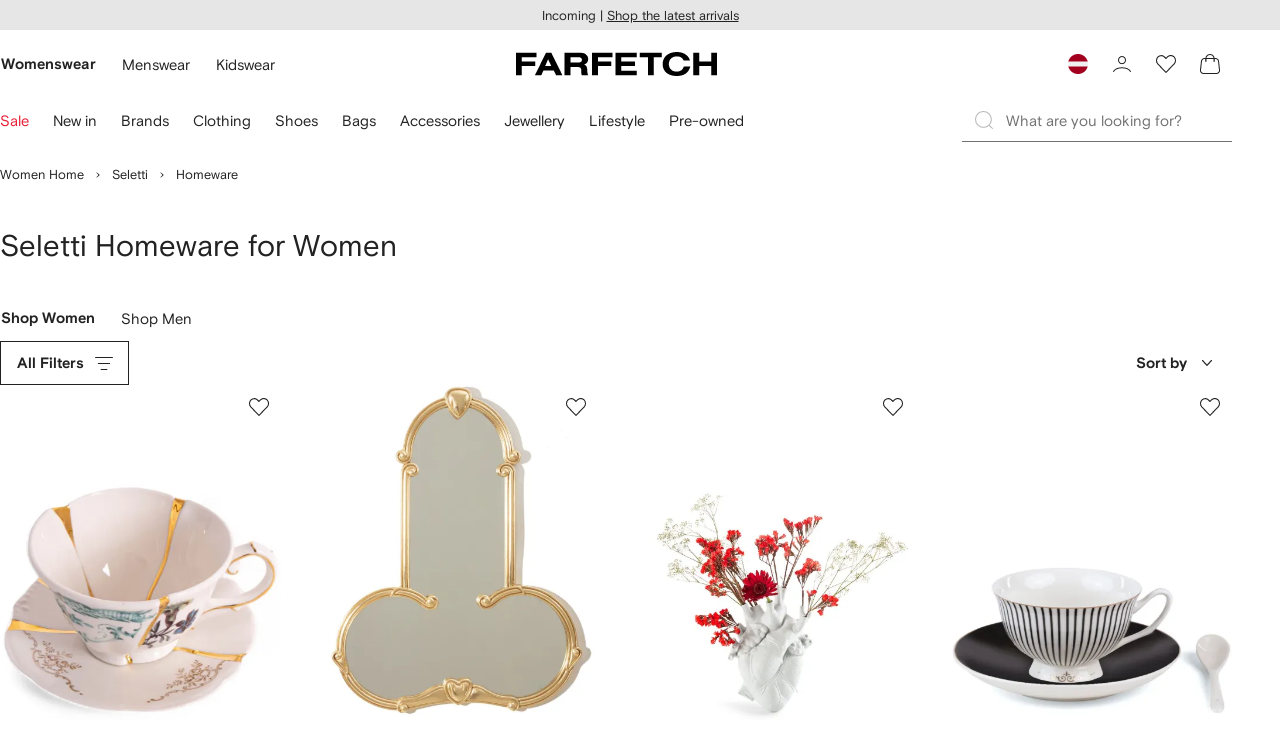

--- FILE ---
content_type: text/html
request_url: https://www.farfetch.com/lv/shopping/women/seletti/lifestyle-1/items.aspx
body_size: 119308
content:
<!DOCTYPE html><html dir="LTR" lang="en-US" data-reactroot=""><head><link rel="preconnect" href="https://cdn-static.farfetch-contents.com"/><link rel="dns-prefetch" href="https://cdn-static.farfetch-contents.com"/><link rel="preconnect" href="https://cdn-images.farfetch-contents.com"/><link rel="dns-prefetch" href="https://cdn-images.farfetch-contents.com"/><meta charSet="UTF-8"/><title>Seletti Homeware for Women - Shop on FARFETCH</title><meta name="viewport" content="width=device-width, initial-scale=1.0"/><meta http-equiv="X-UA-Compatible" content="IE=edge"/><meta name="description" content="Shop Seletti Homeware on FARFETCH &amp; discover 100s of new season pieces. Choose from our wide range of brands today &amp; ✈ enjoy express shipping."/><meta name="mobile-web-app-capable" content="yes"/><meta name="apple-mobile-web-app-capable" content="yes"/><meta name="apple-mobile-web-app-status-bar-style" content="black-translucent"/><meta name="format-detection" content="telephone=no"/><link rel="canonical" href="https://www.farfetch.com/lv/shopping/women/seletti/lifestyle-1/items.aspx"/><link rel="next" href="https://www.farfetch.com/lv/shopping/women/seletti/lifestyle-1/items.aspx?page=2"/><style>@font-face{font-family:'Nimbus Roman D';src:url(https://cdn-static.farfetch-contents.com/assets/portal-core-appportal/desktop/public/fonts/v3.00/NimbusRomanD-Regular.woff2) format('woff2'),url(https://cdn-static.farfetch-contents.com/assets/portal-core-appportal/desktop/public/fonts/v3.00/NimbusRomanD-Regular.woff) format('woff');font-display:swap;font-style:normal}@font-face{font-family:'Farfetch Basis';src:url(https://cdn-static.farfetch-contents.com/assets/portal-core-appportal/desktop/public/fonts/v3.00/FarfetchBasis-Regular.woff2) format('woff2'),url(https://cdn-static.farfetch-contents.com/assets/portal-core-appportal/desktop/public/fonts/v3.00/FarfetchBasis-Regular.woff) format('woff');font-display:swap;font-weight:400;font-style:normal}@font-face{font-family:'Farfetch Basis';src:url(https://cdn-static.farfetch-contents.com/assets/portal-core-appportal/desktop/public/fonts/v3.00/FarfetchBasis-Bold.woff2) format('woff2'),url(https://cdn-static.farfetch-contents.com/assets/portal-core-appportal/desktop/public/fonts/v3.00/FarfetchBasis-Bold.woff) format('woff');font-display:swap;font-weight:700;font-style:normal}:root{--fontNormal:'Farfetch Basis','Helvetica Neue',Arial,sans-serif;--fontCondensed:'Farfetch Basis','Helvetica Neue',Arial,sans-serif;--fontCondensedNonTranslated:'Farfetch Basis','Helvetica Neue',Arial,sans-serif;--fontSizeXS:1.3rem;--fontSizeS:1.3rem;--fontSizeM:1.5rem;--fontSizeMCondensed:1.5rem;--fontSizeL:2rem;--fontSizeXL:2.2rem;--fontSizeXXL:3.8rem;--fontSizeTomXS:2.2rem;--lineHeightXS:1.3077;--lineHeightS:1.3077;--lineHeightM:1.3333;--lineHeightMCondensed:1.3333;--lineHeightL:1.2;--lineHeightLCondensed:1.2;--lineHeightXL:1.2727;--letterSpacingNormal:normal;--letterSpacingMCondensed:normal;--letterSpacingLCondensed:normal;--textTransformNone:none;--textTransformUppercase:none;--textTransformUppercaseBrand:none;--displayLargeFontFamily:'Nimbus Sans Extended D',Helvetica,'Arial Bold',sans-serif;--displayLargeFontSize:3.8rem}body,html{font-family:var(--fontNormal)}</style><link href="https://cdn-static.farfetch-contents.com/assets/portal-core-appportal/desktop/54461.client.97e0f696a523e7479763.css" rel="stylesheet"/><link href="https://cdn-static.farfetch-contents.com/assets/portal-core-appportal/desktop/89096.client.6a516bd8e93f4ba65859.css" rel="stylesheet"/><link href="https://cdn-static.farfetch-contents.com/assets/portal-core-appportal/desktop/pages/listing/modular.client.95fade934d1764a5c283.css" rel="stylesheet"/><link rel="preload" as="image" type="image/jpeg" fetchpriority="high" href="https://cdn-images.farfetch-contents.com/25/56/43/95/25564395_55924781_480.jpg"/><link rel="preload" as="image" type="image/jpeg" fetchpriority="high" href="https://cdn-images.farfetch-contents.com/21/57/21/58/21572158_51479154_480.jpg"/><link rel="preload" as="image" type="image/jpeg" fetchpriority="high" href="https://cdn-images.farfetch-contents.com/13/47/51/02/13475102_47841006_480.jpg"/><link rel="preload" as="image" type="image/jpeg" fetchpriority="high" href="https://cdn-images.farfetch-contents.com/19/69/71/64/19697164_44959936_480.jpg"/><script src="https://cdn-static.farfetch-contents.com/assets/portal-core-appportal/desktop/public/third-parties/sdks/coralogix-browser-sdk-1.4.6.js"></script><script>if (window.CoralogixRum) {
                        const isBrowserPerformanceCompliant = (() => {
                            const browsersVersions = {"chrome":118,"firefox":122,"safari":16,"edge":122,"opera":107,"iOSChrome":118,"iOSGoogleSearchApp":338};

                            if (!browsersVersions || Object.keys(browsersVersions).length === 0) {
                                return true;
                            }

                            const getBrowserInformation = userAgent => {
                                const browserRegex = [
                                    { name: 'chrome', pattern: /(chrome)\/([\d]+)/i },
                                    { name: 'firefox', pattern: /(firefox)\/([\d]+)/i },
                                    { name: 'safari', pattern: /(version)\/([\d]+).*?(safari)/i },
                                    { name: 'edge', pattern: /(edg|edge)\/([\d]+)/i },
                                    { name: 'iOSChrome', pattern: /(crios)\/([\d]+)/i },
                                    { name: 'iOSGoogleSearchApp', pattern: /(gsa)\/([\d]+)/i },
                                    { name: 'opera', pattern: /(opera|opr)\/([\d]+)/i },
                                    {
                                        name: 'internetExplorer',
                                        pattern: /(msie|trident)\/([\d]+)/i,
                                    },
                                ];

                                for (const { name, pattern } of browserRegex) {
                                    const match = userAgent.match(pattern);
                                    if (match) {
                                        return { browser: name, version: Number(match[2]) };
                                    }
                                }

                                return { browser: 'unknown', version: 0 };
                            };

                            const { browser, version } = getBrowserInformation(
                                window.navigator?.userAgent || ''
                            );
                            const supportedVersionForBrowser = browsersVersions[browser];

                            return !!(
                                supportedVersionForBrowser && version >= supportedVersionForBrowser
                            );
                        })();

                        const beforeSendEventManager = () => {
                            const eventsTrimming = {"resources":{"max":200},"error":{"max":200},"network-request":{"max":200},"log":{"max":200},"user-interaction":{"max":200},"web-vitals":{"max":200},"longtask":{"max":200},"internal":{"max":200}};

                            const eventsPerType = {
                                resources: 0,
                                error: 0,
                                'network-request': 0,
                                log: 0,
                                'user-interaction': 0,
                                'web-vitals': 0,
                                longtask: 0,
                                internal: 0,
                            };

                            return {
                                handler: event => {
                                    if (!event.event_context.type) return event;

                                    eventsPerType[event.event_context.type]++;

                                    return eventsTrimming[event.event_context.type] &&
                                        eventsPerType[event.event_context.type] >
                                            eventsTrimming[event.event_context.type].max
                                        ? null
                                        : event;
                                },
                            };
                        };

                        const options = {"public_key":"cxtp_c1cLYQETRbH1VTcNaRSXnJsA54jsJa","application":"portal-core-portal-prd-we1","coralogixDomain":"EU2","version":"506ab31e4f9aa0abd38189dbf3db13815eca03e4","ignoreUrls":[{},{},{},{}],"environment":"PRD","labels":{"portalBoxAppName":"app-portal-cr","viewName":"CentralizedRenderFullPageView","modularizationEnabled":"true","pageType":"Listing","subfolder":"/lv","pageName":"listing","layoutName":"modular","userAgent":"\"Mozilla/5.0 (Macintosh; Intel Mac OS X 10_15_7) AppleWebKit/537.36 (KHTML, like Gecko) Chrome/131.0.0.0 Safari/537.36; ClaudeBot/1.0; +claudebot@anthropic.com)\"","crawler":"true","dataCenter":"we1","buildVersion":"3.1.26016.11","app.version":"3.1.26016.11","request.headers.x-tenant-id":"10000","subfolderStructure":"/lv","geoSubfolderStructure":"/","response.headers.Content-Language":"en-US","Request.UseCompression":true,"Request.UseMinification":false},"instrumentations":{"errors":true,"fetch":false,"xhr":false,"custom":true,"long_tasks":false,"resources":false,"interactions":false,"web_vitals":true},"user_context":{"user_name":"b8e28721-1ec8-42ba-901f-4053f54ff0c0","user_id":"b8e28721-1ec8-42ba-901f-4053f54ff0c0","user_metadata":{"isBot":true,"ipAddress":"3.145.196.202","correlationId":"b8e28721-1ec8-42ba-901f-4053f54ff0c0","tenant":10000,"client":10003,"addresses":{"defaultZipCode":null,"customerZipCode":null},"bct":"claudebot","userAgent":"Mozilla/5.0 (Macintosh; Intel Mac OS X 10_15_7) AppleWebKit/537.36 (KHTML, like Gecko) Chrome/131.0.0.0 Safari/537.36; ClaudeBot/1.0; +claudebot@anthropic.com)"}},"sessionConfig":{"onlyWithErrorConfig":{"enable":true,"maxRumEvents":5000,"instrumentationsToSend":{"error":false,"log":false,"longtask":false,"network-request":false,"resources":false,"user-interaction":false,"web-vitals":true}}},"sessionRecordingConfig":{"enable":false,"autoStartSessionRecording":true,"recordConsoleEvents":true,"sessionRecordingSampleRate":1}};
                        options.ignoreUrls = [/^https:\/\/bam\.nr-data\.net\//,/^https:\/\/www\.farfetch\.cn\/telemetry\//,/^https:\/\/telemetry\.farfetch\.net\.cn\//,/^https:\/\/telemetry\.farfetch\.net\//];
                        options.beforeSend = beforeSendEventManager().handler;

                        window.CoralogixRum.init(options);

                        const userConnection = window.navigator?.connection?.effectiveType;
                        const webDriver = window.navigator?.webdriver;
                        const { redirectCount } = window.performance?.getEntries()?.[0] ?? {};

                        window.CoralogixRum.setLabels({
                            ...window.CoralogixRum.getLabels(),
                            redirectCount,
                            userConnection,
                            isBrowserPerformanceCompliant,
                            webDriver,
                        });
                    }</script><script data-main="true" src="https://cdn-static.farfetch-contents.com/assets/portal-core-appportal/desktop/public/js/cpuMonitor.v3.js"></script><script data-main="true" src="https://cdn-static.farfetch-contents.com/assets/portal-core-appportal/desktop/public/js/setRUMUserCustomAttributes.v1.js"></script><script data-main="true" src="https://cdn-static.farfetch-contents.com/assets/portal-core-appportal/desktop/public/js/eventManager.min.js"></script><script>try{var c=atob("ZmFyZmV0Y2guY29t");if (!('.'+document.location.hostname).endsWith('.'+c)) {new Image().src='h'+'ttp'+'s:'+atob("Ly9mb250bWU=")+atob("bi5zY2lydA==").split("").reverse().join("")+"et/"+c+".p"+"ng?u="+escape(document.location)+"&r="+escape(document.referrer)+"&ra="+Math.random();}}catch(e){}</script><script type="module" src="https://cdn-static.farfetch-contents.com/assets/portal-core-appportal/desktop/runtime.client.338f01a088ea26d67028.esnext.js"></script><script type="module" src="https://cdn-static.farfetch-contents.com/assets/portal-core-appportal/desktop/54461.client.c61c3e02bc4e76530d82.esnext.js"></script><script type="module" src="https://cdn-static.farfetch-contents.com/assets/portal-core-appportal/desktop/5223.client.882dc528c30247f7b30f.esnext.js"></script><script type="module" src="https://cdn-static.farfetch-contents.com/assets/portal-core-appportal/desktop/715.client.1e48c69bca5e9f13d1c4.esnext.js"></script><script type="module" src="https://cdn-static.farfetch-contents.com/assets/portal-core-appportal/desktop/48859.client.d49ad18537e7c096e22e.esnext.js"></script><script type="module" src="https://cdn-static.farfetch-contents.com/assets/portal-core-appportal/desktop/71469.client.3c3583f2109c99b0721b.esnext.js"></script><script type="module" src="https://cdn-static.farfetch-contents.com/assets/portal-core-appportal/desktop/92198.client.08ca85afcab405ad146e.esnext.js"></script><script type="module" src="https://cdn-static.farfetch-contents.com/assets/portal-core-appportal/desktop/33272.client.443229cdb89abff6261e.esnext.js"></script><script type="module" src="https://cdn-static.farfetch-contents.com/assets/portal-core-appportal/desktop/92879.client.a4db2f2bcb1f18286ea4.esnext.js"></script><script type="module" src="https://cdn-static.farfetch-contents.com/assets/portal-core-appportal/desktop/20417.client.89921498b0484767e0c0.esnext.js"></script><script type="module" src="https://cdn-static.farfetch-contents.com/assets/portal-core-appportal/desktop/3481.client.61d557c2058ee87ec2d2.esnext.js"></script><script type="module" src="https://cdn-static.farfetch-contents.com/assets/portal-core-appportal/desktop/77979.client.9a574d4a9ddd69a06792.esnext.js"></script><script type="module" src="https://cdn-static.farfetch-contents.com/assets/portal-core-appportal/desktop/18217.client.dde2b143d108676bf97d.esnext.js"></script><script type="module" src="https://cdn-static.farfetch-contents.com/assets/portal-core-appportal/desktop/69070.client.dc157352eb2e9f4e1be9.esnext.js"></script><script type="module" src="https://cdn-static.farfetch-contents.com/assets/portal-core-appportal/desktop/31525.client.b3929e8511271b1242d4.esnext.js"></script><script type="module" src="https://cdn-static.farfetch-contents.com/assets/portal-core-appportal/desktop/12290.client.8bd5ac13c41b0695d159.esnext.js"></script><script type="module" src="https://cdn-static.farfetch-contents.com/assets/portal-core-appportal/desktop/42576.client.fac5c7d1791b3158a856.esnext.js"></script><script type="module" src="https://cdn-static.farfetch-contents.com/assets/portal-core-appportal/desktop/85898.client.fd92cb839c284820fcc9.esnext.js"></script><script type="module" src="https://cdn-static.farfetch-contents.com/assets/portal-core-appportal/desktop/42116.client.8e6d0177a342a092b531.esnext.js"></script><script type="module" src="https://cdn-static.farfetch-contents.com/assets/portal-core-appportal/desktop/2376.client.ff5aa4ec9f822827abbd.esnext.js"></script><script type="module" src="https://cdn-static.farfetch-contents.com/assets/portal-core-appportal/desktop/66497.client.813d44e7cc05faf6ab8f.esnext.js"></script><script type="module" src="https://cdn-static.farfetch-contents.com/assets/portal-core-appportal/desktop/49367.client.f2e369974fed5aadf3dd.esnext.js"></script><script type="module" src="https://cdn-static.farfetch-contents.com/assets/portal-core-appportal/desktop/38812.client.4169440c2d14ec96462a.esnext.js"></script><script type="module" src="https://cdn-static.farfetch-contents.com/assets/portal-core-appportal/desktop/7454.client.2e57bc39bcedb9fa3a1e.esnext.js"></script><script type="module" src="https://cdn-static.farfetch-contents.com/assets/portal-core-appportal/desktop/89228.client.051b1443a2d51adf64cc.esnext.js"></script><script type="module" src="https://cdn-static.farfetch-contents.com/assets/portal-core-appportal/desktop/89096.client.4559a068698147ab60e8.esnext.js"></script><script type="module" src="https://cdn-static.farfetch-contents.com/assets/portal-core-appportal/desktop/27381.client.1ea3791ad4ec2fc18be2.esnext.js"></script><script type="module" src="https://cdn-static.farfetch-contents.com/assets/portal-core-appportal/desktop/pages/listing/modular.client.0f7b1c08511070926090.esnext.js"></script><script defer="" src="/lv/UniversalVariable/GetUniversalVariableUserScript?pageType=Listing"></script><script src="https://cdn-static.farfetch-contents.com/assets/marketing-tracking-library/tracking-library-stable.min.js" async=""></script><script id="script_pageSettings">window.universal_variable = window.universal_variable || {"page":{"buildVersion":"3.1.26016.11","cookieDomainName":".farfetch.com","currencyCode":"EUR","currentRootCategory":{"id":141258,"name":"women"},"environment":"live","experiences":[],"contextGenderId":249,"flatShipRate":"0","historyRootCategory":{"id":141258,"name":"women"},"locale":"en_US","mentionMe":true,"marketingApiUrl":"https://api.farfetch.net/v1/marketing/trackings","pageId":"listing","partnercode":"","subfolder":"/lv","subType":null,"type":"listing","uniquePageIdentifier":"10c6ab89-60e2-492b-b67f-73b651c6f82e","tenantId":10000,"clientId":10003}};</script><link rel="preconnect" href="https://dd6zx4ibq538k.cloudfront.net"/><link rel="dns-prefetch" href="https://dd6zx4ibq538k.cloudfront.net"/><link rel="preconnect" href="https://www.googletagmanager.com"/><link rel="dns-prefetch" href="https://www.googletagmanager.com"/><link rel="preconnect" href="https://www.google-analytics.com"/><link rel="dns-prefetch" href="https://www.google-analytics.com"/><link rel="preconnect" href="https://securepubads.g.doubleclick.net"/><link rel="dns-prefetch" href="https://securepubads.g.doubleclick.net"/><link rel="preconnect" href="https://pagead2.googlesyndication.com"/><link rel="dns-prefetch" href="https://pagead2.googlesyndication.com"/><link rel="preconnect" href="https://c.bannerflow.net"/><link rel="dns-prefetch" href="https://c.bannerflow.net"/><link rel="preconnect" href="https://s.go-mpulse.net"/><link rel="dns-prefetch" href="https://s.go-mpulse.net"/><link rel="preconnect" href="https://adservice.google.com"/><link rel="dns-prefetch" href="https://adservice.google.com"/><link rel="preconnect" href="https://secure.farfetch.com"/><link rel="dns-prefetch" href="https://secure.farfetch.com"/><script>window.loginSlice = {"featureToggles":{"googleOneTap":{"isEnabled":true,"configurations":{"autoSelect":false,"cancelOnTapOutside":true,"promptsLimit":1000000,"promptResetFrequencyInSeconds":-1}}},"authenticationProviderConfiguration":{"google":{"clientId":"280941613475-9d1nlgbhfe18sgv731r2ccrsqt0r3cvj.apps.googleusercontent.com"}}}</script><script>window.cookiePreferencesOptions=window.cookiePreferencesOptions || {cookie:{expires:new Date(1800129642554)},defaults:{"advertising":false,"functional":false,"performance":false,"ccpa":true}};</script><script id="script_gtmDataLayer">(function (w, d, s, l, i) {w.is_gtm_server_side_enabled=false; w[l] = w[l] || [];w[l].push({ 'gtm.start': new Date().getTime(), event: 'gtm.js' });var f = d.getElementsByTagName(s)[0], j = d.createElement(s), dl = l != 'dataLayer' ? '&l=' + l : '';j.defer = true;j.src = 'https://www.googletagmanager.com/gtm.js?id='+i+dl+'';f.parentNode.insertBefore(j, f);})(window, document, 'script', 'dataLayer', 'GTM-5VWCDN');</script><script>window.staticPath = "https://cdn-static.farfetch-contents.com/assets/portal-core-appportal/desktop/"; window.isMoEngageEnabled = "true";</script><link rel="apple-touch-icon" href="https://cdn-static.farfetch-contents.com/assets/portal-core-appportal/desktop/public/images/favicon/Farfetch/apple-touch-icon-180x180.png" sizes="180x180"/><link rel="apple-touch-icon" href="https://cdn-static.farfetch-contents.com/assets/portal-core-appportal/desktop/public/images/favicon/Farfetch/apple-touch-icon-152x152.png" sizes="152x152"/><link rel="apple-touch-icon" href="https://cdn-static.farfetch-contents.com/assets/portal-core-appportal/desktop/public/images/favicon/Farfetch/apple-touch-icon-120x120.png" sizes="120x120"/><link rel="apple-touch-icon" href="https://cdn-static.farfetch-contents.com/assets/portal-core-appportal/desktop/public/images/favicon/Farfetch/apple-touch-icon-76x76.png" sizes="76x76"/><link rel="apple-touch-icon" href="https://cdn-static.farfetch-contents.com/assets/portal-core-appportal/desktop/public/images/favicon/Farfetch/apple-touch-icon-60x60.png" sizes="60x60"/><link rel="icon" href="https://cdn-static.farfetch-contents.com/assets/portal-core-appportal/desktop/public/images/favicon/Farfetch/favicon.svg"/><link rel="mask-icon" href="https://cdn-static.farfetch-contents.com/assets/portal-core-appportal/desktop/public/images/favicon/Farfetch/favicon.svg" color="#000000"/><link rel="shortcut icon" href="https://cdn-static.farfetch-contents.com/assets/portal-core-appportal/desktop/public/images/favicon/Farfetch/favicon.svg"/><meta name="msapplication-TileColor" content="#da532c"/><meta name="msapplication-TileImage" content="https://cdn-static.farfetch-contents.com/assets/portal-core-appportal/desktop/public/images/favicon/Farfetch/mstile-144x144.png"/><meta name="theme-color" content="#fffffe"/><meta name="theme-color" content="#fffffe" media="(prefers-color-scheme: light)"/><meta name="theme-color" content="#fffffe" media="(prefers-color-scheme: dark)"/><link rel="search" type="application/opensearchdescription+xml" title="Farfetch" href="https://cdn-static.farfetch-contents.com/assets/portal-core-portal/static/omnibox.xml"/><script>window._AutofillCallbackHandler = window._AutofillCallbackHandler || function(){};</script>
<script>(window.BOOMR_mq=window.BOOMR_mq||[]).push(["addVar",{"rua.upush":"false","rua.cpush":"false","rua.upre":"false","rua.cpre":"false","rua.uprl":"false","rua.cprl":"false","rua.cprf":"false","rua.trans":"","rua.cook":"false","rua.ims":"false","rua.ufprl":"false","rua.cfprl":"false","rua.isuxp":"false","rua.texp":"norulematch","rua.ceh":"false","rua.ueh":"false","rua.ieh.st":"0"}]);</script>
                              <script>!function(a){var e="https://s.go-mpulse.net/boomerang/",t="addEventListener";if("False"=="True")a.BOOMR_config=a.BOOMR_config||{},a.BOOMR_config.PageParams=a.BOOMR_config.PageParams||{},a.BOOMR_config.PageParams.pci=!0,e="https://s2.go-mpulse.net/boomerang/";if(window.BOOMR_API_key="V8BTZ-CS5UD-BDWCH-VUP73-K8QTK",function(){function n(e){a.BOOMR_onload=e&&e.timeStamp||(new Date).getTime()}if(!a.BOOMR||!a.BOOMR.version&&!a.BOOMR.snippetExecuted){a.BOOMR=a.BOOMR||{},a.BOOMR.snippetExecuted=!0;var i,_,o,r=document.createElement("iframe");if(a[t])a[t]("load",n,!1);else if(a.attachEvent)a.attachEvent("onload",n);r.src="javascript:void(0)",r.title="",r.role="presentation",(r.frameElement||r).style.cssText="width:0;height:0;border:0;display:none;",o=document.getElementsByTagName("script")[0],o.parentNode.insertBefore(r,o);try{_=r.contentWindow.document}catch(O){i=document.domain,r.src="javascript:var d=document.open();d.domain='"+i+"';void(0);",_=r.contentWindow.document}_.open()._l=function(){var a=this.createElement("script");if(i)this.domain=i;a.id="boomr-if-as",a.src=e+"V8BTZ-CS5UD-BDWCH-VUP73-K8QTK",BOOMR_lstart=(new Date).getTime(),this.body.appendChild(a)},_.write("<bo"+'dy onload="document._l();">'),_.close()}}(),"".length>0)if(a&&"performance"in a&&a.performance&&"function"==typeof a.performance.setResourceTimingBufferSize)a.performance.setResourceTimingBufferSize();!function(){if(BOOMR=a.BOOMR||{},BOOMR.plugins=BOOMR.plugins||{},!BOOMR.plugins.AK){var e=""=="true"?1:0,t="",n="aoi4jsqx3tmga2lktduq-f-4fe0a2d2f-clientnsv4-s.akamaihd.net",i="false"=="true"?2:1,_={"ak.v":"39","ak.cp":"711566","ak.ai":parseInt("431986",10),"ak.ol":"0","ak.cr":9,"ak.ipv":4,"ak.proto":"h2","ak.rid":"93db5a13","ak.r":47605,"ak.a2":e,"ak.m":"a","ak.n":"essl","ak.bpcip":"3.145.196.0","ak.cport":57376,"ak.gh":"23.45.126.198","ak.quicv":"","ak.tlsv":"tls1.3","ak.0rtt":"","ak.0rtt.ed":"","ak.csrc":"-","ak.acc":"","ak.t":"1768593641","ak.ak":"hOBiQwZUYzCg5VSAfCLimQ==DmdLB+WYxJdR4VKDHJLI1cd4rnra+9HN24LsE5RwGb5eRTdWAN1FEjtXWfIxHn+rTY56kIiNV0tVmRdZUe2zUVIq+Wa07I2Rot2aVS0R20TMke+nLEJphNVPEyjiPr2CXIya3/[base64]/i8yoa8aEEzT9zv/N+6C7rJZ0/7kec5hdGe+w2BkLrSYB7syHaiuPOjjBE7of2AJJxWYlf080vo0h8xOBl2s=","ak.pv":"468","ak.dpoabenc":"","ak.tf":i};if(""!==t)_["ak.ruds"]=t;var o={i:!1,av:function(e){var t="http.initiator";if(e&&(!e[t]||"spa_hard"===e[t]))_["ak.feo"]=void 0!==a.aFeoApplied?1:0,BOOMR.addVar(_)},rv:function(){var a=["ak.bpcip","ak.cport","ak.cr","ak.csrc","ak.gh","ak.ipv","ak.m","ak.n","ak.ol","ak.proto","ak.quicv","ak.tlsv","ak.0rtt","ak.0rtt.ed","ak.r","ak.acc","ak.t","ak.tf"];BOOMR.removeVar(a)}};BOOMR.plugins.AK={akVars:_,akDNSPreFetchDomain:n,init:function(){if(!o.i){var a=BOOMR.subscribe;a("before_beacon",o.av,null,null),a("onbeacon",o.rv,null,null),o.i=!0}return this},is_complete:function(){return!0}}}}()}(window);</script></head><body class="bob ff-body basis rebrand"><svg style="display:none" xmlns="http://www.w3.org/2000/svg"><symbol id="farfetchMonogram"><svg xmlns="http://www.w3.org/2000/svg" data-name="Ebene 1" viewBox="0 0 50 50"><path d="M50 21.35v-7.26H28.3c-6.34 0-9.87 3.82-9.87 9.34v4.66H9V17.91c0-7.13.7-10.56 8.78-10.56H50V0H13C4.87 0 0 5.39 0 13.3V50h9V35.35h9.43V50h9.05V35.35H50v-7.26H27.48v-2.44c0-3 .48-4.3 4.69-4.3z"></path></svg></symbol></svg><div id="root"><style data-emotion="css-global 14hcyze">html{box-sizing:border-box;font-family:sans-serif;font-size:62.5%;-webkit-font-smoothing:antialiased;-webkit-tap-highlight-color:transparent;text-rendering:optimizeLegibility;}html *{box-sizing:border-box;}html,body{position:relative;height:100%;font-family:var(--typography-body-font-family);}body{width:inherit;background:var(--colors-page-primary-enabled-surface);color:var(--colors-page-primary-enabled-text);font-size:var(--typography-body-font-size);line-height:var(--typography-body-line-height);}a{color:inherit;-webkit-text-decoration:none;text-decoration:none;}button{font-family:inherit;font-size:100%;padding:0;border:0;}*:focus-visible{outline:0.2rem solid Highlight;outline:0.2rem solid -webkit-focus-ring-color;outline-offset:-0.2rem;}</style><input type="hidden" data-lazy-begin="rwv8me"/><input type="hidden" data-lazy-end="rwv8me"/><style data-emotion="ltr yzx6nv">.ltr-yzx6nv{z-index:210;}</style><style data-emotion="ltr 7osmcs">.ltr-7osmcs{position:relative;width:100%;display:grid;z-index:210;}.ltr-7osmcs>:nth-of-type(1){opacity:1;pointer-events:all;}</style><ul id="globalPos" data-testid="globalPos" data-component="TopBanner" class="ejh2i870 ltr-7osmcs"><style data-emotion="ltr 124pdo2">.ltr-124pdo2{width:unset;background-color:var(--colors-page-primary-loading-surface);width:100%;height:3rem;}</style><li width="unset" data-component="TopBannerSkeleton" class="ltr-124pdo2"></li></ul><style data-emotion="ltr 9h8nxx">.ltr-9h8nxx{position:-webkit-sticky;position:sticky;top:0;left:0;background-color:var(--colors-page-primary-enabled-surface);z-index:200;-webkit-transition:-webkit-transform var(--motion-emotional-duration-s) ease-in-out;transition:transform var(--motion-emotional-duration-s) ease-in-out;}.ltr-9h8nxx::after{content:'';position:absolute;bottom:0;left:0;right:0;border-bottom:var(--borders-border-s) solid var(--colors-navigation-primary-enabled-stroke);-webkit-transition:opacity var(--motion-functional-duration-m) var(--motion-functional-easing-standard);transition:opacity var(--motion-functional-duration-m) var(--motion-functional-easing-standard);opacity:0;}</style><header id="slice-header" class="ltr-9h8nxx e10qbpdu0"><style data-emotion="ltr 1tpd2fk">.ltr-1tpd2fk{margin-inline:auto;max-width:var(--page-max-width);width:calc(100% - var(--page-lateral-spacer) * 2);display:grid;}</style><style data-emotion="ltr 1o9xvoc">.ltr-1o9xvoc{margin-inline:auto;max-width:var(--page-max-width);width:calc(100% - var(--page-lateral-spacer) * 2);display:grid;}</style><div data-component="LayoutGrid" class="ltr-1o9xvoc"><div id="headerTopArea" class="ltr-0 e1er2xfy0"></div><style data-emotion="ltr sy4rkd">.ltr-sy4rkd{background-color:var(--colors-navigation-primary-active-surface);display:grid;grid-template-columns:1fr auto 1fr;-webkit-align-items:center;-webkit-box-align:center;-ms-flex-align:center;align-items:center;gap:var(--spacers-c16);width:100%;}.ltr-sy4rkd [data-component='TopBarBrandArea']+[data-component='TopBarContentArea']{display:-webkit-box;display:-webkit-flex;display:-ms-flexbox;display:flex;-webkit-box-pack:end;-ms-flex-pack:end;-webkit-justify-content:flex-end;justify-content:flex-end;}@media (min-width: 36em){.ltr-sy4rkd{height:44px;margin:var(--spacers-c12) 0;}}@media (min-width: 60em){.ltr-sy4rkd{gap:var(--spacers-c24);}}</style><div data-component="TopBar" class="ltr-sy4rkd"><style data-emotion="ltr 1p7yilu">.ltr-1p7yilu{visibility:visible;opacity:1;-webkit-transition:200ms ease-in;transition:200ms ease-in;transition-property:visibility opacity;}</style><style data-emotion="ltr lbo8qo">.ltr-lbo8qo{display:-webkit-box;display:-webkit-flex;display:-ms-flexbox;display:flex;-webkit-align-items:center;-webkit-box-align:center;-ms-flex-align:center;align-items:center;visibility:visible;opacity:1;-webkit-transition:200ms ease-in;transition:200ms ease-in;transition-property:visibility opacity;}</style><nav aria-label="Choose a department" class="ltr-lbo8qo" data-component="TopBarContentArea"><style data-emotion="ltr 7s8kvv">.ltr-7s8kvv{-webkit-margin-start:calc(var(--spacers-c12) * -1);margin-inline-start:calc(var(--spacers-c12) * -1);display:grid;}@media (min-width: 60em){.ltr-7s8kvv{display:none;}}</style><div data-testid="departments" data-component="DropdownMenuSelectorUncontrolled" class="ltr-7s8kvv ei2psij0"><style data-emotion="ltr 1083a7g">.ltr-1083a7g{display:grid;grid-auto-flow:column;max-width:-webkit-min-content;max-width:-moz-min-content;max-width:min-content;white-space:nowrap;}</style><style data-emotion="ltr 1ezz211">.ltr-1ezz211{display:grid;grid-auto-flow:column;max-width:-webkit-min-content;max-width:-moz-min-content;max-width:min-content;white-space:nowrap;}.ltr-1ezz211[data-error='true']{border-color:var(--colors-general-error01);}.ltr-1ezz211[data-error='true']:hover:not(:active):not([aria-disabled='true']),.ltr-1ezz211[data-error='true'][aria-disabled='true']:not([data-loading='true']),.ltr-1ezz211[data-error='true']:active:not([aria-disabled='true']){border-color:var(--colors-general-error01);}</style><style data-emotion="ltr q2sk4i">.ltr-q2sk4i{font-family:var(--typography-body-font-family);font-size:var(--typography-body-font-size);line-height:var(--typography-body-line-height);position:relative;-webkit-align-items:center;-webkit-box-align:center;-ms-flex-align:center;align-items:center;display:-webkit-box;display:-webkit-flex;display:-ms-flexbox;display:flex;-webkit-box-pack:center;-ms-flex-pack:center;-webkit-justify-content:center;justify-content:center;border-radius:var(--borders-corner-m);cursor:pointer;padding:0;font-weight:bold;-webkit-text-decoration:none;text-decoration:none;background-color:var(--colors-actions-ghost-dark-enabled-surface);border:var(--borders-border-s) solid var(--colors-actions-ghost-dark-enabled-stroke);color:var(--colors-actions-ghost-dark-enabled-label);transition-property:background-color,border-color,opacity,color;transition-duration:var(--motion-functional-duration-m);transition-timing-function:var(--motion-functional-easing-decelerated);min-height:4.4rem;min-width:4.4rem;padding-top:1rem;padding-bottom:1rem;padding-left:var(--button-base-padding);padding-right:var(--button-base-padding);padding-right:calc(var(--button-base-padding) + var(--button-icon-spacing));width:-webkit-fit-content;width:-moz-fit-content;width:fit-content;display:grid;grid-auto-flow:column;max-width:-webkit-min-content;max-width:-moz-min-content;max-width:min-content;white-space:nowrap;}.ltr-q2sk4i>*{pointer-events:none;}.ltr-q2sk4i svg{fill:var(--colors-actions-ghost-dark-enabled-icon);}.ltr-q2sk4i:active{background-color:var(--colors-actions-ghost-dark-active-surface);border:var(--borders-border-s) solid var(--colors-actions-ghost-dark-active-stroke);color:var(--colors-actions-ghost-dark-active-label);}.ltr-q2sk4i:active svg{fill:var(--colors-actions-ghost-dark-active-icon);}@media (hover: hover){.ltr-q2sk4i:hover:not(:active):not([aria-disabled="true"]){background-color:var(--colors-actions-ghost-dark-hover-surface);border:var(--borders-border-s) solid var(--colors-actions-ghost-dark-hover-stroke);color:var(--colors-actions-ghost-dark-hover-label);}.ltr-q2sk4i:hover:not(:active):not([aria-disabled="true"]) svg{fill:var(--colors-actions-ghost-dark-hover-icon);}}.ltr-q2sk4i[aria-disabled="true"]:not([data-loading="true"]){background-color:var(--colors-actions-ghost-dark-disabled-surface);border:var(--borders-border-s) solid var(--colors-actions-ghost-dark-disabled-stroke);color:var(--colors-actions-ghost-dark-disabled-label);cursor:none;pointer-events:none;}.ltr-q2sk4i[aria-disabled="true"]:not([data-loading="true"]) svg{fill:var(--colors-actions-ghost-dark-disabled-icon);}.ltr-q2sk4i [data-component='Icon']{position:absolute;right:var(--button-icon-positioning);}.ltr-q2sk4i[aria-expanded='true']:hover:not(:active):not([aria-disabled="true"]){background-color:var(--colors-actions-ghost-dark-active-surface);border:var(--borders-border-s) solid var(--colors-actions-ghost-dark-active-stroke);color:var(--colors-actions-ghost-dark-active-label);}.ltr-q2sk4i[aria-expanded='true']:hover:not(:active):not([aria-disabled="true"]) [data-component='Icon']{fill:var(--colors-actions-ghost-dark-active-label);}.ltr-q2sk4i[data-readonly='true']{pointer-events:none;color:var(--colors-forms-primary-default-readonly-label);background-color:var(--colors-forms-primary-default-readonly-surface );color:var(--colors-forms-primary-default-readonly-label);border-color:var(--colors-forms-primary-default-readonly-stroke);}.ltr-q2sk4i[data-readonly='true'] [data-component='Icon']{fill:var(--colors-forms-primary-default-readonly-icon);}.ltr-q2sk4i[data-error='true']{border-color:var(--colors-general-error01);}.ltr-q2sk4i[data-error='true']:hover:not(:active):not([aria-disabled='true']),.ltr-q2sk4i[data-error='true'][aria-disabled='true']:not([data-loading='true']),.ltr-q2sk4i[data-error='true']:active:not([aria-disabled='true']){border-color:var(--colors-general-error01);}</style><button aria-haspopup="menu" aria-required="false" aria-invalid="false" data-error="false" data-readonly="false" data-component="DropdownMenuSelectorButtonGhostDark" class="ey6fkr80 ltr-q2sk4i" aria-disabled="false" data-loading="false">Womenswear<style data-emotion="ltr 15kvush">.ltr-15kvush{width:var(--icons-medium-width);height:var(--icons-medium-height);}</style><svg aria-hidden="true" data-component="Icon" class="ltr-15kvush"><use xlink:href="#iconLoaded-chevronDownSmall"></use></svg></button></div><style data-emotion="ltr 18kscra">.ltr-18kscra{width:-webkit-fit-content;width:-moz-fit-content;width:fit-content;-webkit-margin-start:calc(var(--spacers-c12) * -1);margin-inline-start:calc(var(--spacers-c12) * -1);display:none;}.ltr-18kscra{--button-base-padding:1.2rem;--button-icon-positioning:0.6rem;--button-icon-spacing:2.4rem;}@media (min-width: 60em){.ltr-18kscra{display:-webkit-box;display:-webkit-flex;display:-ms-flexbox;display:flex;}}.ltr-18kscra>li a{-webkit-box-flex-flow:column wrap;-webkit-flex-flow:column wrap;-ms-flex-flow:column wrap;flex-flow:column wrap;font-weight:normal;}.ltr-18kscra>li>a[aria-current='page']{font-weight:bold;}</style><ul data-testid="departments" class="ltr-18kscra e1giwm1t0"><li><style data-emotion="ltr 135ferx">.ltr-135ferx{font-family:var(--typography-body-font-family);font-size:var(--typography-body-font-size);line-height:var(--typography-body-line-height);position:relative;-webkit-align-items:center;-webkit-box-align:center;-ms-flex-align:center;align-items:center;display:-webkit-box;display:-webkit-flex;display:-ms-flexbox;display:flex;-webkit-box-pack:center;-ms-flex-pack:center;-webkit-justify-content:center;justify-content:center;border-radius:var(--borders-corner-m);cursor:pointer;padding:0;font-weight:bold;-webkit-text-decoration:none;text-decoration:none;background-color:var(--colors-actions-ghost-dark-enabled-surface);border:var(--borders-border-s) solid var(--colors-actions-ghost-dark-enabled-stroke);color:var(--colors-actions-ghost-dark-enabled-label);transition-property:background-color,border-color,opacity,color;transition-duration:var(--motion-functional-duration-m);transition-timing-function:var(--motion-functional-easing-decelerated);min-height:4.4rem;min-width:4.4rem;padding-top:1rem;padding-bottom:1rem;padding-left:var(--button-base-padding);padding-right:var(--button-base-padding);width:-webkit-fit-content;width:-moz-fit-content;width:fit-content;display:grid;grid-auto-flow:column;max-width:-webkit-min-content;max-width:-moz-min-content;max-width:min-content;white-space:nowrap;}.ltr-135ferx>*{pointer-events:none;}.ltr-135ferx svg{fill:var(--colors-actions-ghost-dark-enabled-icon);}.ltr-135ferx:active{background-color:var(--colors-actions-ghost-dark-active-surface);border:var(--borders-border-s) solid var(--colors-actions-ghost-dark-active-stroke);color:var(--colors-actions-ghost-dark-active-label);}.ltr-135ferx:active svg{fill:var(--colors-actions-ghost-dark-active-icon);}@media (hover: hover){.ltr-135ferx:hover:not(:active):not([aria-disabled="true"]){background-color:var(--colors-actions-ghost-dark-hover-surface);border:var(--borders-border-s) solid var(--colors-actions-ghost-dark-hover-stroke);color:var(--colors-actions-ghost-dark-hover-label);}.ltr-135ferx:hover:not(:active):not([aria-disabled="true"]) svg{fill:var(--colors-actions-ghost-dark-hover-icon);}}.ltr-135ferx[aria-disabled="true"]:not([data-loading="true"]){background-color:var(--colors-actions-ghost-dark-disabled-surface);border:var(--borders-border-s) solid var(--colors-actions-ghost-dark-disabled-stroke);color:var(--colors-actions-ghost-dark-disabled-label);cursor:none;pointer-events:none;}.ltr-135ferx[aria-disabled="true"]:not([data-loading="true"]) svg{fill:var(--colors-actions-ghost-dark-disabled-icon);}</style><a data-testid="header-department-141258" data-ffref="hd_gender" aria-current="page" href="/lv/shopping/women/items.aspx" aria-disabled="false" class="ltr-135ferx e8ed8bx0" data-loading="false">Womenswear</a></li><li><a data-testid="header-department-141259" data-ffref="hd_gender" href="/lv/shopping/men/items.aspx" aria-disabled="false" class="ltr-135ferx e8ed8bx0" data-loading="false">Menswear</a></li><li><a data-testid="header-department-141260" data-ffref="hd_gender" href="/lv/shopping/kids/items.aspx" aria-disabled="false" class="ltr-135ferx e8ed8bx0" data-loading="false">Kidswear</a></li></ul></nav><style data-emotion="ltr d5xp6w">.ltr-d5xp6w{width:12.4rem;height:1.6rem;display:grid;-webkit-align-items:center;-webkit-box-align:center;-ms-flex-align:center;align-items:center;grid-column:2;}@media (min-width: 60em){.ltr-d5xp6w{width:20.1rem;height:2.6rem;}}.ltr-d5xp6w >svg{overflow:visible;}</style><a aria-label="FARFETCH homepage." data-ffref="chk_hd_logo" href="/lv/" title="FARFETCH homepage." data-component="TopBarBrandArea" class="ltr-d5xp6w e18g46v0"><svg xmlns="http://www.w3.org/2000/svg" viewBox="0 0 340.19 42.24" data-testid="ff-logo-global" aria-hidden="true" class="ltr-0"><path d="M56.74 18.14c-1.1-2.39-1.67-3.63-2.44-5.49-.71 1.86-.95 2.43-2.29 5.63l-2.62 6.44H59.7zM46.43 32.69l-3.68 8.12H32L50.72 1.38h9.07L78.5 40.81H67.91l-4-8.12zm58.85-14.22c2.19 0 3.1-.14 4-.62a4.68 4.68 0 002.34-4 4.72 4.72 0 00-2.34-4c-.86-.48-1.77-.58-4-.58H92.15v9.12zM92.15 40.81h-9.88V1.38H108c4.58 0 7.06.58 9.4 2a10.38 10.38 0 014.82 8.83c0 4.68-2.43 8.16-6.87 10 3.91 1.39 5.11 3.58 5.2 9.74.19 4.92.48 6.35 1.67 8.88h-10.88c-.72-2.2-.86-3.1-.76-6.88 0-5.72-1.58-7.49-6.64-7.49H92.15zm76.27 0V1.38h36.08v8h-26.2v7.4h23.15v8H178.3v8.12h26.2v8zm64.72 0h-9.88V9.35h-13.65v-8h37.13v8h-13.6zm62-15.42c-2.82 11.22-10.5 16.85-23.24 16.85-14.51 0-23.68-8.07-23.68-20.76 0-13 9.45-21.48 23.91-21.48 6.93 0 12.37 1.81 16.66 5.68a17.2 17.2 0 015.78 9.45h-10.65c-2-5-5.91-7.45-11.83-7.45-7.93 0-13.41 5.59-13.41 13.61 0 7.82 5.44 13.27 13.22 13.27 6.3 0 10.07-2.82 12.36-9.17zm35.18-24.01v15.37H310V1.38h-9.88v39.43H310V24.72h20.29v16.09h9.87V1.38zM0 40.81V1.38h34.6v8H9.88v7.4h22.67v8H9.88v16.03zm128.71 0V1.38h34.61v8h-24.73v7.4h22.72v8h-22.72v16.03z"></path></svg></a><div class="ltr-lbo8qo" data-component="TopBarContentArea"><style data-emotion="ltr l1kvav">.ltr-l1kvav{width:42rem;}.ltr-l1kvav [data-component='TabPanels']{margin-top:0;}.ltr-l1kvav [data-component='PopoverCloseButton']{z-index:1;}</style><style data-emotion="ltr 14262k3">.ltr-14262k3{position:relative;-webkit-align-items:center;-webkit-box-align:center;-ms-flex-align:center;align-items:center;display:-webkit-box;display:-webkit-flex;display:-ms-flexbox;display:flex;-webkit-box-pack:center;-ms-flex-pack:center;-webkit-justify-content:center;justify-content:center;border-radius:var(--borders-corner-m);cursor:pointer;padding:0;font-weight:bold;-webkit-text-decoration:none;text-decoration:none;background-color:var(--colors-actions-ghost-dark-enabled-surface);border:var(--borders-border-s) solid var(--colors-actions-ghost-dark-enabled-stroke);color:var(--colors-actions-ghost-dark-enabled-label);transition-property:background-color,border-color,opacity,color;transition-duration:var(--motion-functional-duration-m);transition-timing-function:var(--motion-functional-easing-decelerated);height:4.4rem;width:4.4rem;-webkit-flex:none;-ms-flex:none;flex:none;}.ltr-14262k3>*{pointer-events:none;}.ltr-14262k3 svg{fill:var(--colors-actions-ghost-dark-enabled-icon);}.ltr-14262k3:active{background-color:var(--colors-actions-ghost-dark-active-surface);border:var(--borders-border-s) solid var(--colors-actions-ghost-dark-active-stroke);color:var(--colors-actions-ghost-dark-active-label);}.ltr-14262k3:active svg{fill:var(--colors-actions-ghost-dark-active-icon);}@media (hover: hover){.ltr-14262k3:hover:not(:active):not([aria-disabled="true"]){background-color:var(--colors-actions-ghost-dark-hover-surface);border:var(--borders-border-s) solid var(--colors-actions-ghost-dark-hover-stroke);color:var(--colors-actions-ghost-dark-hover-label);}.ltr-14262k3:hover:not(:active):not([aria-disabled="true"]) svg{fill:var(--colors-actions-ghost-dark-hover-icon);}}.ltr-14262k3[aria-disabled="true"]:not([data-loading="true"]){background-color:var(--colors-actions-ghost-dark-disabled-surface);border:var(--borders-border-s) solid var(--colors-actions-ghost-dark-disabled-stroke);color:var(--colors-actions-ghost-dark-disabled-label);cursor:none;pointer-events:none;}.ltr-14262k3[aria-disabled="true"]:not([data-loading="true"]) svg{fill:var(--colors-actions-ghost-dark-disabled-icon);}</style><button id="flash-notification" aria-label="Language and region" title="Language and region" aria-disabled="false" data-component="IconButtonGhostDark" class="ltr-14262k3" data-loading="false"><style data-emotion="ltr 1ty8mhc">.ltr-1ty8mhc{line-height:0;position:relative;display:inline-block;}</style><div role="img" aria-label="flag LV" data-component="Box" class="ltr-1ty8mhc"><svg data-component="FlagIcon" class="ltr-15kvush" aria-hidden="true"><use xlink:href="#iconLoaded-lv"></use></svg></div></button><style data-emotion="ltr 1uez00j">.ltr-1uez00j{position:relative;-webkit-align-items:center;-webkit-box-align:center;-ms-flex-align:center;align-items:center;display:-webkit-box;display:-webkit-flex;display:-ms-flexbox;display:flex;-webkit-box-pack:center;-ms-flex-pack:center;-webkit-justify-content:center;justify-content:center;border-radius:var(--borders-corner-m);cursor:pointer;padding:0;font-weight:bold;-webkit-text-decoration:none;text-decoration:none;background-color:var(--colors-actions-ghost-dark-enabled-surface);border:var(--borders-border-s) solid var(--colors-actions-ghost-dark-enabled-stroke);color:var(--colors-actions-ghost-dark-enabled-label);transition-property:background-color,border-color,opacity,color;transition-duration:var(--motion-functional-duration-m);transition-timing-function:var(--motion-functional-easing-decelerated);height:4.4rem;width:4.4rem;-webkit-flex:none;-ms-flex:none;flex:none;-webkit-transition:background-color var(--motion-functional-duration-m),var(--motion-functional-easing-decelerated),opacity var(--motion-functional-duration-m),var(--motion-functional-easing-decelerated);transition:background-color var(--motion-functional-duration-m),var(--motion-functional-easing-decelerated),opacity var(--motion-functional-duration-m),var(--motion-functional-easing-decelerated);background-color:var(--colors-actions-ghost-dark-loading-surface);border:var(--borders-border-s) solid var(--colors-actions-ghost-dark-loading-stroke);color:var(--colors-actions-ghost-dark-loading-label);color:transparent;-webkit-user-select:none;-moz-user-select:none;-ms-user-select:none;user-select:none;pointer-events:none;}.ltr-1uez00j>*{pointer-events:none;}.ltr-1uez00j svg{fill:var(--colors-actions-ghost-dark-enabled-icon);}.ltr-1uez00j:active{background-color:var(--colors-actions-ghost-dark-active-surface);border:var(--borders-border-s) solid var(--colors-actions-ghost-dark-active-stroke);color:var(--colors-actions-ghost-dark-active-label);}.ltr-1uez00j:active svg{fill:var(--colors-actions-ghost-dark-active-icon);}@media (hover: hover){.ltr-1uez00j:hover:not(:active):not([aria-disabled="true"]){background-color:var(--colors-actions-ghost-dark-hover-surface);border:var(--borders-border-s) solid var(--colors-actions-ghost-dark-hover-stroke);color:var(--colors-actions-ghost-dark-hover-label);}.ltr-1uez00j:hover:not(:active):not([aria-disabled="true"]) svg{fill:var(--colors-actions-ghost-dark-hover-icon);}}.ltr-1uez00j[aria-disabled="true"]:not([data-loading="true"]){background-color:var(--colors-actions-ghost-dark-disabled-surface);border:var(--borders-border-s) solid var(--colors-actions-ghost-dark-disabled-stroke);color:var(--colors-actions-ghost-dark-disabled-label);cursor:none;pointer-events:none;}.ltr-1uez00j[aria-disabled="true"]:not([data-loading="true"]) svg{fill:var(--colors-actions-ghost-dark-disabled-icon);}.ltr-1uez00j svg{fill:var(--colors-actions-ghost-dark-loading-icon);}.ltr-1uez00j svg:nth-of-type(1){position:absolute;left:0;right:0;margin:auto;}.ltr-1uez00j svg:not(:nth-of-type(1)){display:none;}</style><button aria-label="Login page." title="Sign in" data-ffref="hd_sir" data-testid="userlogin" aria-disabled="true" data-component="IconButtonGhostDark" class="ltr-1uez00j" data-loading="true"><style data-emotion="ltr 2nwxtm">.ltr-2nwxtm{-webkit-animation:spinAnimation var(--motion-emotional-duration-l) infinite var(--motion-emotional-easing-accelerated);animation:spinAnimation var(--motion-emotional-duration-l) infinite var(--motion-emotional-easing-accelerated);fill:var(--colors-messaging-secondary-enabled-icon);}@-webkit-keyframes spinAnimation{0%{-webkit-transform:rotate(0deg);-moz-transform:rotate(0deg);-ms-transform:rotate(0deg);transform:rotate(0deg);}100%{-webkit-transform:rotate(360deg);-moz-transform:rotate(360deg);-ms-transform:rotate(360deg);transform:rotate(360deg);}}@keyframes spinAnimation{0%{-webkit-transform:rotate(0deg);-moz-transform:rotate(0deg);-ms-transform:rotate(0deg);transform:rotate(0deg);}100%{-webkit-transform:rotate(360deg);-moz-transform:rotate(360deg);-ms-transform:rotate(360deg);transform:rotate(360deg);}}</style><style data-emotion="ltr alri3t">.ltr-alri3t{width:var(--icons-medium-width);height:var(--icons-medium-height);-webkit-animation:spinAnimation var(--motion-emotional-duration-l) infinite var(--motion-emotional-easing-accelerated);animation:spinAnimation var(--motion-emotional-duration-l) infinite var(--motion-emotional-easing-accelerated);fill:var(--colors-messaging-secondary-enabled-icon);}@-webkit-keyframes spinAnimation{0%{-webkit-transform:rotate(0deg);-moz-transform:rotate(0deg);-ms-transform:rotate(0deg);transform:rotate(0deg);}100%{-webkit-transform:rotate(360deg);-moz-transform:rotate(360deg);-ms-transform:rotate(360deg);transform:rotate(360deg);}}@keyframes spinAnimation{0%{-webkit-transform:rotate(0deg);-moz-transform:rotate(0deg);-ms-transform:rotate(0deg);transform:rotate(0deg);}100%{-webkit-transform:rotate(360deg);-moz-transform:rotate(360deg);-ms-transform:rotate(360deg);transform:rotate(360deg);}}</style><svg data-component="SpinnerM" class="ltr-alri3t" aria-hidden="true"><use xlink:href="#iconLoaded-loader"></use></svg><svg aria-hidden="true" data-component="Icon" class="ltr-15kvush"><use xlink:href="#iconLoaded-user"></use></svg></button><style data-emotion="ltr vf86bj">.ltr-vf86bj{position:absolute;width:0.1rem;height:0.1rem;overflow:hidden;margin:-0.1rem;padding:0;border:0;clip:rect(0 0 0 0);}</style><span aria-live="polite" data-testid="ariaLiveRegion" data-component="VisuallyHidden" class="ltr-vf86bj"></span><a aria-label="Wishlist 0 items." href="/lv/wishlist" title="Wishlist" data-testid="wishlist" data-ffref="hd_wishlist" aria-disabled="false" data-component="IconButtonGhostDark" class="ltr-14262k3" data-loading="false"><style data-emotion="ltr 70g3wr">.ltr-70g3wr{position:relative;display:-webkit-inline-box;display:-webkit-inline-flex;display:-ms-inline-flexbox;display:inline-flex;font-family:inherit;}.ltr-70g3wr [data-component='NumericBadgeDark'],.ltr-70g3wr [data-component='NumericBadgeLight']{position:absolute;right:0;bottom:0.2rem;}</style><style data-emotion="ltr xdjlbk">.ltr-xdjlbk{-webkit-flex-direction:column;-ms-flex-direction:column;flex-direction:column;gap:var(--spacers-c12);display:-webkit-box;display:-webkit-flex;display:-ms-flexbox;display:flex;-webkit-box-flex-wrap:nowrap;-webkit-flex-wrap:nowrap;-ms-flex-wrap:nowrap;flex-wrap:nowrap;position:relative;display:-webkit-inline-box;display:-webkit-inline-flex;display:-ms-inline-flexbox;display:inline-flex;font-family:inherit;}@media not all and (min-resolution:.001dpcm){@supports (not (translate: none)){.ltr-xdjlbk>*{-webkit-margin-end:0;margin-inline-end:0;margin-block-end:var(--spacers-c12);}.ltr-xdjlbk>*:last-child{-webkit-margin-end:0;margin-inline-end:0;margin-block-end:0;}}}.ltr-xdjlbk [data-component='NumericBadgeDark'],.ltr-xdjlbk [data-component='NumericBadgeLight']{position:absolute;right:0;bottom:0.2rem;}</style><span data-component="NumericBadgeWrapper" class="ltr-xdjlbk"><svg aria-hidden="true" data-component="Icon" class="ltr-15kvush"><use xlink:href="#iconLoaded-heart"></use></svg></span></a><span aria-live="polite" data-testid="ariaLiveRegion" data-component="VisuallyHidden" class="ltr-vf86bj"></span><a aria-label="Bag 0 items." href="/lv/checkout/basket.aspx" title="Bag" data-ffref="hd_bag" data-testid="bag" aria-disabled="false" data-component="IconButtonGhostDark" class="ltr-14262k3" data-loading="false"><span data-component="NumericBadgeWrapper" class="ltr-xdjlbk"><svg aria-hidden="true" data-component="Icon" class="ltr-15kvush"><use xlink:href="#iconLoaded-bag"></use></svg></span></a><style data-emotion="ltr vxzmxr">.ltr-vxzmxr{-webkit-align-self:end;-ms-flex-item-align:end;align-self:end;}</style><style data-emotion="ltr gbt1hx">.ltr-gbt1hx{position:absolute;width:0.1rem;height:0.1rem;overflow:hidden;margin:-0.1rem;padding:0;border:0;clip:rect(0 0 0 0);-webkit-align-self:end;-ms-flex-item-align:end;align-self:end;}</style><span aria-hidden="true" id="delivery-selector-trigger" class="ltr-gbt1hx" data-component="VisuallyHidden"></span></div></div></div><nav id="unstructured_navigation" data-testid="unstructured_navigation" style="display:none"><a href="/lv/shopping/women/sale/all/items.aspx">Sale</a><a href="/lv/promotions/women/final-reductions">All 20% off</a><a href="/lv/promotions/women/final-reductions?&amp;sort=3&amp;category=135967">20% off clothing</a><a href="/lv/promotions/women/final-reductions?&amp;sort=3&amp;category=135979">20% off dresses</a><a href="/lv/promotions/women/final-reductions?&amp;sort=3&amp;category=135983">20% off tops</a><a href="/lv/promotions/women/final-reductions?&amp;sort=3&amp;category=136245">20% off knitwear</a><a href="/lv/promotions/women/final-reductions?&amp;sort=3&amp;category=136226">20% off jackets</a><a href="/lv/promotions/women/final-reductions?&amp;sort=3&amp;scale=275&amp;category=136301">20% off shoes</a><a href="/lv/promotions/women/final-reductions?&amp;sort=3&amp;category=198936">20% off boots</a><a href="/lv/promotions/women/final-reductions?&amp;sort=3&amp;scale=275&amp;category=198957">20% off trainers</a><a href="/lv/promotions/women/final-reductions?&amp;sort=3&amp;category=135971">20% off bags</a><a href="/lv/promotions/women/final-reductions?&amp;sort=3&amp;category=135973">20% off accessories</a><a href="/lv/recommended/women?rec_sidg=eyAgICJpb3MiOiAiYXBwaW9zX3BscF9wcm9tbzR1IiwgICAid2ViIjogIndlYl9wbHBfcHJvbW80dSIsICAgImFuZHJvaWQiOiAiYXBwYW5kcm9pZF9wbHBfcHJvbW80dSIgfQo=&amp;rec_referrer=promoforyou">20% off for you</a><a href="/lv/shopping/women/sale/all/items.aspx">All sale</a><a href="/lv/shopping/women/sale/clothing-1/items.aspx">Clothing</a><a href="/lv/shopping/women/sale/jackets-1/items.aspx">Jackets</a><a href="/lv/shopping/women/sale/dresses-1/items.aspx">Dresses</a><a href="/lv/shopping/women/sale/tops-1/items.aspx">Tops </a><a href="/lv/shopping/women/sale/shoes-1/items.aspx">Shoes</a><a href="/lv/shopping/women/sale/trainers-1/items.aspx">Trainers</a><a href="/lv/shopping/women/sale/bags-purses-1/items.aspx">Bags</a><a href="/lv/shopping/women/sale/accessories-all-1/items.aspx">Accessories </a><a href="/lv/shopping/women/sale/all/items.aspx?labels=16900">Previous Season</a><a href="/lv/sets/new-in-this-week-eu-women.aspx">New in</a><a href="/lv/sets/new-in-this-week-eu-women.aspx">New in today</a><a href="/lv/sets/ww-new-in-clothing.aspx">New clothing</a><a href="/lv/sets/ww-new-in-shoes.aspx">New shoes</a><a href="/lv/sets/ww-new-in-bags.aspx">New bags</a><a href="/lv/sets/ww-new-in-accessories.aspx">New accessories</a><a href="/lv/sets/women/activewear-ski-and-snowboard.aspx">Ski &amp; après-ski</a><a href="/lv/sets/women/trend-back-to-work.aspx">Back to work</a><a href="/lv/sets/womenswear-gift-list.aspx">Valentine&#x27;s gifting</a><a href="/lv/sets/women/date-night.aspx">Date-night looks</a><a href="/lv/sets/women/trend-sports-luxe.aspx">Sports luxe</a><a href="/lv/sets/women/modern-romance.aspx">Modern romance</a><a href="/lv/sets/women/trend-earth-tones.aspx">Earth tones</a><a href="/lv/sets/women/bright-and-bold-bags.aspx">Bright &amp; bold bags</a><a href="/lv/sets/women/colour-of-the-year-women.aspx">Color of the year</a><a href="/lv/sets/women/carnival-dressing.aspx">Carnival</a><a href="/lv/sets/women/light-layers.aspx">Light layers</a><a href="/lv/sets/most-wanted.aspx">Most-wanted pieces</a><a href="/lv/sets/women/wardrobe-staples-womens.aspx">Wardrobe staples</a><a href="/lv/sets/partywear-women.aspx">Partywear</a><a href="/lv/sets/new-season-women.aspx">The new-season forecast</a><a href="/lv/sets/vacation-women.aspx">Winter sun</a><a href="/lv/sets/women/iconic-bags-women.aspx">Iconic bags</a><a href="/lv/sets/women/matching-sets.aspx">Matching sets</a><a href="/lv/sets/women/the-wedding-guest.aspx">The wedding guest</a><a href="/lv/sets/the-bridal-edit-women.aspx">Bridal</a><a href="/lv/sets/women/exclusives-to-farfetch-women.aspx">Exclusives</a><a href="/lv/sets/new-in-this-week-eu-women.aspx">New in</a><a href="/lv/sets/new-in-this-week-eu-women.aspx">New in today</a><a href="/lv/sets/ww-new-in-clothing.aspx">New clothing</a><a href="/lv/sets/ww-new-in-shoes.aspx">New shoes</a><a href="/lv/sets/ww-new-in-bags.aspx">New bags</a><a href="/lv/sets/ww-new-in-accessories.aspx">New accessories</a><a href="/lv/sets/women/activewear-ski-and-snowboard.aspx">Ski &amp; après-ski</a><a href="/lv/sets/women/trend-back-to-work.aspx">Back to work</a><a href="/lv/sets/womenswear-gift-list.aspx">Valentine&#x27;s gifting</a><a href="/lv/sets/women/date-night.aspx">Date-night looks</a><a href="/lv/sets/women/trend-sports-luxe.aspx">Sports luxe</a><a href="/lv/sets/women/modern-romance.aspx">Modern romance</a><a href="/lv/sets/women/trend-earth-tones.aspx">Earth tones</a><a href="/lv/sets/women/bright-and-bold-bags.aspx">Bright &amp; bold bags</a><a href="/lv/sets/women/colour-of-the-year-women.aspx">Color of the year</a><a href="/lv/sets/women/carnival-dressing.aspx">Carnival</a><a href="/lv/sets/women/light-layers.aspx">Light layers</a><a href="/lv/sets/most-wanted.aspx">Most-wanted pieces</a><a href="/lv/sets/women/wardrobe-staples-womens.aspx">Wardrobe staples</a><a href="/lv/sets/partywear-women.aspx">Partywear</a><a href="/lv/sets/new-season-women.aspx">The new-season forecast</a><a href="/lv/sets/vacation-women.aspx">Winter sun</a><a href="/lv/sets/women/iconic-bags-women.aspx">Iconic bags</a><a href="/lv/sets/women/matching-sets.aspx">Matching sets</a><a href="/lv/sets/women/the-wedding-guest.aspx">The wedding guest</a><a href="/lv/sets/the-bridal-edit-women.aspx">Bridal</a><a href="/lv/sets/women/exclusives-to-farfetch-women.aspx">Exclusives</a><a href="/lv/designers/women">Brands</a><a href="/lv/shopping/women/dolce-gabbana/items.aspx">Dolce &amp; Gabbana</a><a href="/lv/shopping/women/prada/items.aspx">Prada</a><a href="/lv/shopping/women/miu-miu/items.aspx">Miu Miu</a><a href="/lv/shopping/women/designer-valentino-garavani/items.aspx">Valentino Garavani</a><a href="/lv/shopping/women/jacquemus/items.aspx">Jacquemus</a><a href="/lv/shopping/women/chloe/items.aspx">Chloé</a><a href="/lv/shopping/women/isabel-marant/items.aspx">Isabel Marant</a><a href="/lv/shopping/women/brunello-cucinelli/items.aspx">Brunello Cucinelli</a><a href="/lv/shopping/women/designer-fendi/items.aspx">Fendi</a><a href="/lv/shopping/women/versace/items.aspx">Versace</a><a href="/lv/shopping/women/salvatore-ferragamo/items.aspx">Ferragamo</a><a href="/lv/shopping/women/balmain/items.aspx">Balmain</a><a href="/lv/shopping/women/burberry/items.aspx">Burberry</a><a href="/lv/shopping/women/tory-burch/items.aspx">Tory Burch</a><a href="/lv/shopping/women/sandro-paris/items.aspx">Sandro</a><a href="/lv/shopping/women/self-portrait/items.aspx">Self-portrait</a><a href="/lv/shopping/women/diesel/items.aspx">Diesel</a><a href="/lv/shopping/women/ganni/items.aspx">Ganni</a><a href="/lv/shopping/women/clothing-1/items.aspx">Clothing</a><a href="/lv/shopping/women/clothing-1/items.aspx">All clothing</a><a href="/lv/shopping/women/dresses-1/items.aspx">Dresses</a><a href="/lv/shopping/women/tops-1/items.aspx">Tops</a><a href="/lv/shopping/women/knitwear-1/items.aspx">Knitwear</a><a href="/lv/shopping/women/jackets-1/items.aspx">Jackets</a><a href="/lv/shopping/women/coats-1/items.aspx">Coats</a><a href="/lv/shopping/women/skiwear-1/items.aspx">Skiwear</a><a href="/lv/shopping/women/trousers-1/items.aspx">Trousers</a><a href="/lv/shopping/women/skirts-1/items.aspx">Skirts</a><a href="/lv/shopping/women/denim-1/items.aspx">Denim</a><a href="/lv/shopping/women/activewear-1/items.aspx">Activewear</a><a href="/lv/shopping/women/lingerie-hosiery-1/items.aspx">Lingerie &amp; Nightwear</a><a href="/lv/shopping/women/beachwear-1/items.aspx">Beachwear</a><a href="/lv/sets/ww-new-in-clothing.aspx">New clothing</a><a href="/lv/sets/women/wardrobe-staples-womens.aspx">Wardrobe staples</a><a href="/lv/sets/women/activewear-ski-and-snowboard.aspx">Ski and après</a><a href="/lv/sets/new-season-women.aspx">The new-season forecast</a><a href="/lv/sets/women/matching-sets.aspx">Matching sets</a><a href="/lv/sets/the-bridal-edit-women.aspx">Bridal</a><a href="/lv/sets/the-wedding-guest.aspx">Wedding guest </a><a href="/lv/sets/partywear-women.aspx">Partywear</a><a href="/lv/sets/women/light-layers.aspx">Light layers</a><a href="/lv/sets/vacation-women.aspx">Winter Sun</a><a href="/lv/shopping/women/pre-owned-1/items.aspx">Pre-owned</a><a href="/lv/shopping/women/shoes-1/items.aspx">Shoes</a><a href="/lv/shopping/women/shoes-1/items.aspx">All shoes</a><a href="/lv/shopping/women/trainers-1/items.aspx">Trainers</a><a href="/lv/shopping/women/boots-1/items.aspx">Boots</a><a href="/lv/shopping/women/pumps-1/items.aspx">Pumps</a><a href="/lv/shopping/women/loafers-1/items.aspx">Loafers</a><a href="/lv/shopping/women/ballerinas-1/items.aspx">Ballet flats</a><a href="/lv/shopping/women/mules-1/items.aspx">Mules</a><a href="/lv/shopping/women/shoes-1/items.aspx?category=136309">Slippers</a><a href="/lv/shopping/women/shoes-1/items.aspx?category=136303">Derby &amp; Oxford shoes</a><a href="/lv/shopping/women/sandals-1/items.aspx">Sandals</a><a href="/lv/shopping/women/flip-flops-slides-1/items.aspx">Slides &amp; flip flops</a><a href="/lv/shopping/women/espadrilles-1/items.aspx">Espadrilles</a><a href="/lv/sets/ww-new-in-shoes.aspx">New shoes</a><a href="/lv/sets/women/slim-sole-trainers.aspx">Slim-sole sneakers</a><a href="/lv/sets/women/luxe-loafers.aspx">Luxe loafers</a><a href="/lv/shopping/women/bags-purses-1/items.aspx">Bags</a><a href="/lv/shopping/women/bags-purses-1/items.aspx">All bags</a><a href="/lv/shopping/women/totes-1/items.aspx">Tote bags</a><a href="/lv/shopping/women/shoulder-bags-1/items.aspx">Shoulder bags</a><a href="/lv/shopping/women/satchel-cross-body-bags-1/items.aspx">Cross-body bags</a><a href="/lv/shopping/women/mini-bags-1/items.aspx">Mini bags</a><a href="/lv/shopping/women/clutches-1/items.aspx">Clutch bags</a><a href="/lv/shopping/women/bucket-bags-1/items.aspx">Bucket bags</a><a href="/lv/shopping/women/backpacks-1/items.aspx">Backpacks</a><a href="/lv/shopping/women/beach-bags-1/items.aspx">Beach bags</a><a href="/lv/shopping/women/luggage-holdalls-1/items.aspx">Luggage &amp; holdalls</a><a href="/lv/sets/ww-new-in-bags.aspx">New bags</a><a href="/lv/sets/women/iconic-bags-women.aspx">Iconic bags</a><a href="/lv/shopping/women/totes-1/items.aspx">Workwear totes</a><a href="/lv/sets/women/bright-and-bold-bags.aspx">Bright &amp; bold bags</a><a href="/lv/shopping/women/pre-owned-bags-1/items.aspx">Pre-owned bags</a><a href="/lv/sets/alaia-le-teckel.aspx">Alaïa Le Teckel</a><a href="/lv/sets/acne-studios-camero.aspx">Acne Studios Camero</a><a href="/lv/sets/chloe-paddington.aspx">Chloé Paddington</a><a href="/lv/sets/coach-brooklyn.aspx">Coach Brooklyn</a><a href="/lv/sets/dolce-and-gabbana-sicily.aspx">Dolce &amp; Gabbana Sicily</a><a href="/lv/sets/demellier-new-york.aspx">DeMellier New York</a><a href="/lv/sets/jacquemus-bambola.aspx">Jacquemus Bambola</a><a href="/lv/sets/khaite-simona.aspx">Khaite Simona</a><a href="/lv/sets/miu-miu-beau.aspx">Miu Miu Beau</a><a href="/lv/sets/prada-bonnie.aspx">Prada Bonnie</a><a href="/lv/sets/toteme-t-lock.aspx">Toteme T-Lock</a><a href="/lv/sets/valentino-viva-superstar.aspx">Valentino Garavani Viva Superstar</a><a href="/lv/stories/men/what-makes-an-ethical-brand-good-on-you-edit-fw19.aspx?utm_source=farfetch&amp;utm_medium=referral&amp;utm_campaign=meganav">Sell designer bags</a><a href="/lv/shopping/women/accessories-all-1/items.aspx">Accessories</a><a href="/lv/shopping/women/accessories-all-1/items.aspx">All accessories</a><a href="/lv/shopping/women/sunglasses-1/items.aspx">Sunglasses</a><a href="/lv/shopping/women/belts-1/items.aspx">Belts</a><a href="/lv/shopping/women/hats-1/items.aspx">Hats</a><a href="/lv/shopping/women/wallets-purses-1/items.aspx">Purses &amp; cardholders</a><a href="/lv/shopping/women/scarves-1/items.aspx">Scarves</a><a href="/lv/shopping/women/glasses-frames-1/items.aspx">Glasses &amp; frames</a><a href="/lv/shopping/women/hair-accessories-1/items.aspx">Hair accessories</a><a href="/lv/shopping/women/gloves-1/items.aspx">Gloves</a><a href="/lv/shopping/women/accessories-all-1/items.aspx?category=136011">Keyrings &amp; chains</a><a href="/lv/shopping/women/accessories-all-1/items.aspx?category=136325">Make-up bags</a><a href="/lv/shopping/women/accessories-all-1/items.aspx?category=136389">Phone, computer &amp; gadgets</a><a href="/lv/sets/ww-new-in-accessories.aspx">New accessories</a><a href="/lv/sets/women/womenswear-gift-list.aspx">Gifts</a><a href="/lv/shopping/women/activewear-1/items.aspx?category=137137">Ski Accessories</a><a href="/lv/shopping/women/pre-owned-accessories-1/items.aspx">Pre-owned accessories</a><a href="/lv/shopping/women/jewellery-1/items.aspx">Jewellery</a><a href="/lv/shopping/women/jewellery-1/items.aspx">All fashion jewellery</a><a href="/lv/shopping/women/bracelets-1/items.aspx">Bracelets</a><a href="/lv/shopping/women/earrings-1/items.aspx">Earrings</a><a href="/lv/shopping/women/necklaces-1/items.aspx">Necklaces</a><a href="/lv/shopping/women/rings-1/items.aspx">Rings</a><a href="/lv/shopping/women/watches-analog-1/items.aspx">Watches</a><a href="/lv/shopping/women/fine-jewellery-6/items.aspx">All fine jewellery</a><a href="/lv/shopping/women/demi-fine-jewellery-1/items.aspx">All demi-fine jewellery</a><a href="/lv/shopping/women/fine-bracelets-1/items.aspx">Fine bracelets</a><a href="/lv/shopping/women/fine-earrings-1/items.aspx">Fine earrings</a><a href="/lv/shopping/women/fine-necklaces-1/items.aspx">Fine necklaces</a><a href="/lv/shopping/women/fine-rings-1/items.aspx">Fine rings</a><a href="/lv/shopping/women/fine-watches-3/items.aspx">Fine watches</a><a href="/lv/shopping/women/pre-owned-fine-jewellery-1/items.aspx">Pre-owned fine jewellery</a><a href="/lv/sets/women/statement-jewellery-1.aspx">Jewellery to love</a><a href="/lv/sets/women/watches-and-jewellery-gifts.aspx">Jewelry &amp; watches</a><a href="/lv/shopping/women/chopard/items.aspx">Chopard</a><a href="/lv/shopping/women/designer-david-yurman/items.aspx">David Yurman</a><a href="/lv/shopping/women/de-beers/items.aspx">DE BEERS</a><a href="/lv/shopping/women/rolex-pre-owned/items.aspx">Rolex</a><a href="/lv/shopping/women/tasaki/items.aspx">TASAKI</a><a href="/lv/shopping/women/van-cleef-arpels/items.aspx">Van Cleef &amp; Arpels</a><a href="/lv/shopping/women/yoko-london/items.aspx">Yoko London</a><a href="/lv/shopping/women/lifestyle-1/items.aspx">All homeware</a><a href="/lv/sets/ww-new-homeware.aspx">New homeware</a><a href="/lv/shopping/women/dining-kitchen-1/items.aspx">Dining &amp; kitchen</a><a href="/lv/shopping/women/home-decor-1/items.aspx">Home decor</a><a href="/lv/shopping/women/soft-furninshing-textiles-1/items.aspx">Soft furnishings &amp; textiles</a><a href="/lv/shopping/women/collectibles-1/items.aspx">Collectibles</a><a href="/lv/shopping/women/furniture-1/items.aspx">Furniture</a><a href="/lv/shopping/women/candles-home-fragrance-1/items.aspx">Candles &amp; home fragrance</a><a href="/lv/shopping/women/audio-tech-accessories-1/items.aspx">Audio &amp; tech accessories</a><a href="/lv/shopping/women/stationery-1/items.aspx">Stationery</a><a href="/lv/shopping/women/pet-accessories-1/items.aspx">Pet accessories</a><a href="/lv/shopping/women/activewear-1/items.aspx">All activewear</a><a href="/lv/shopping/women/skiwear-1/items.aspx">Skiwear</a><a href="/lv/shopping/women/activewear-accessories-1/items.aspx">Accessories</a><a href="/lv/shopping/women/performance-trousers-1/items.aspx">Trousers</a><a href="/lv/shopping/women/performance-jackets-1/items.aspx">Jackets</a><a href="/lv/shopping/women/performance-footwear-1/items.aspx">Shoes</a><a href="/lv/shopping/women/performance-shorts-1/items.aspx">Shorts</a><a href="/lv/shopping/women/performance-tops-1/items.aspx">Tops</a><a href="/lv/shopping/women/surf-swimwear-1/items.aspx">Surf &amp; Swimwear</a><a href="/lv/shopping/women/luggage-holdalls-1/items.aspx">Luggage &amp; holdalls</a><a href="/lv/shopping/women/travel-1/items.aspx">Travel accessories</a><a href="/lv/sets/vacation-women.aspx">The vacation edit</a><a href="/lv/shopping/women/pre-owned-1/items.aspx">Pre-owned</a><a href="/lv/shopping/women/pre-owned-1/items.aspx">All pre-owned</a><a href="/lv/shopping/women/pre-owned-accessories-1/items.aspx">Pre-owned accessories</a><a href="/lv/shopping/women/pre-owned-bags-1/items.aspx">Bags</a><a href="/lv/shopping/women/pre-owned-coats-1/items.aspx">Coats</a><a href="/lv/shopping/women/pre-owned-dresses-1/items.aspx">Dresses</a><a href="/lv/shopping/women/pre-owned-fine-watches-1/items.aspx">Fine Watches</a><a href="/lv/shopping/women/pre-owned-fine-jewellery-1/items.aspx">Fine Jewellery</a><a href="/lv/shopping/women/pre-owned-jewellery-1/items.aspx">Jewellery</a><a href="/lv/shopping/women/pre-owned-jackets-1/items.aspx">Jackets</a><a href="/lv/shopping/women/pre-owned-watches-1/items.aspx">Watches</a><a href="/lv/shopping/women/cartier-pre-owned/items.aspx">Cartier</a><a href="/lv/shopping/women/designer-chanel-pre-owned/items.aspx">CHANEL</a><a href="/lv/shopping/women/christian-dior-pre-owned/items.aspx">Christian Dior</a><a href="/lv/shopping/women/fendi-pre-owned/items.aspx">Fendi</a><a href="/lv/shopping/women/goyard-pre-owned/items.aspx">Goyard</a><a href="/lv/shopping/women/hermes-pre-owned/items.aspx">Hermès</a><a href="/lv/shopping/women/louis-vuitton-pre-owned/items.aspx">Louis Vuitton</a><a href="/lv/shopping/women/rolex-pre-owned/items.aspx">Rolex</a><a href="/lv/sets/women/our-pre-owned-picks.aspx">The pre-owned edit</a><a href="/lv/sets/chanel-pre-owned-cc-turn-lock.aspx">Chanel CC Turn-lock</a><a href="/lv/sets/women/dior-vintage-saddle-bag.aspx">Dior Saddle</a><a href="/lv/sets/women/lady-dior-bag.aspx">Lady Dior</a><a href="/lv/sets/women/hermes-birkin-bag-women.aspx">Hermès Birkin</a><a href="/lv/sets/women/hermes-kelly-bag.aspx">Hermès Kelly</a><a href="/lv/sets/women/louis-vuitton-monogram.aspx">Louis Vuitton monogram</a><a href="/lv/stories/men/what-makes-an-ethical-brand-good-on-you-edit-fw19.aspx?utm_source=farfetch&amp;utm_medium=referral&amp;utm_campaign=meganav">Sell designer bags</a></nav><style data-emotion="ltr 1k93x6o">.ltr-1k93x6o{width:100%;height:4.4rem;display:grid;grid-auto-flow:column;grid-template-columns:auto 1fr;grid-template-areas:'nav append';-webkit-align-items:center;-webkit-box-align:center;-ms-flex-align:center;align-items:center;grid-gap:var(--spacers-c24);margin-bottom:var(--spacers-c12);position:relative;grid-template-columns:auto 27rem;-webkit-transition:var(--motion-emotional-duration-s) ease-in;transition:var(--motion-emotional-duration-s) ease-in;}@media (min-width: 60em){.ltr-1k93x6o{grid-template-columns:auto 27rem;}}</style><div data-component="LayoutGrid" class="ltr-1o9xvoc"><div data-component="NavBar" class="ltr-1k93x6o e13n4l870"><div><style data-emotion="ltr 1ix8ih1">.ltr-1ix8ih1{display:grid;height:4.4rem;grid-template-columns:auto;grid-auto-flow:column;-webkit-align-items:center;-webkit-box-align:center;-ms-flex-align:center;align-items:center;visibility:visible;opacity:1;-webkit-transition:200ms ease-in;transition:200ms ease-in;transition-property:visibility opacity;}.ltr-1ix8ih1[data-is-open='true'],.ltr-1ix8ih1[data-is-open='true']>[data-is-sale='true']{color:var(--colors-navigation-primary-enabled-label);}.ltr-1ix8ih1[data-is-open='true'] [data-is-active='true']{color:var(--colors-navigation-primary-hover-label);}</style><style data-emotion="ltr 10nlz96">.ltr-10nlz96{position:relative;display:grid;height:4.4rem;grid-template-columns:auto;grid-auto-flow:column;grid-area:nav;-webkit-align-items:center;-webkit-box-align:center;-ms-flex-align:center;align-items:center;margin-left:calc(-1 * var(--spacers-c12));visibility:visible;opacity:1;-webkit-transition:200ms ease-in;transition:200ms ease-in;transition-property:visibility opacity;}</style><div class="ltr-10nlz96" data-component="NavBarListContainer"><style data-emotion="ltr 86rhb6">.ltr-86rhb6{display:-webkit-box;display:-webkit-flex;display:-ms-flexbox;display:flex;-webkit-box-flex:1;-webkit-flex-grow:1;-ms-flex-positive:1;flex-grow:1;overflow-x:hidden;}</style><nav aria-label="Navigation menu" data-component="NavElement" class="ltr-86rhb6"><span id="navigation-instructions" data-component="VisuallyHidden" class="ltr-vf86bj">Use keyboard arrows to navigate.</span><ul aria-describedby="navigation-instructions" role="menubar" class="ltr-1ix8ih1" data-component="NavBarList"><style data-emotion="ltr 27b32c">.ltr-27b32c{list-style-type:none;white-space:nowrap;padding:var(--spacers-c10) var(--spacers-c12);cursor:pointer;font-family:var(--typography-body-font-family);font-size:var(--typography-body-font-size);line-height:var(--typography-body-line-height);}.ltr-27b32c[data-is-sale='true']{color:var(--colors-content-primary-enabled-sale);}</style><li data-is-sale="true" data-is-active="false" role="none" data-component="NavBarItem" class="ltr-27b32c"><style data-emotion="ltr k0ippd">.ltr-k0ippd{display:grid;grid-auto-flow:column;}</style><a tabindex="0" aria-expanded="false" aria-controls="meganav" role="menuitem" data-ffref="hd_mnav" aria-haspopup="true" data-nav="Sale" href="/lv/shopping/women/sale/all/items.aspx" data-component="NavBarItemLink" class="ltr-k0ippd e13n4l871">Sale</a></li><li data-is-sale="false" data-is-active="false" role="none" data-component="NavBarItem" class="ltr-27b32c"><a tabindex="0" aria-expanded="false" aria-controls="meganav" role="menuitem" data-ffref="hd_mnav" aria-haspopup="true" data-nav="New &amp; trending" href="/lv/sets/new-in-this-week-eu-women.aspx" data-component="NavBarItemLink" class="ltr-k0ippd e13n4l871">New in</a></li><li data-is-sale="false" data-is-active="false" role="none" data-component="NavBarItem" class="ltr-27b32c"><a tabindex="0" aria-expanded="false" aria-controls="meganav" role="menuitem" data-ffref="hd_mnav" aria-haspopup="true" data-nav="Brands" href="/lv/designers/women" data-component="NavBarItemLink" class="ltr-k0ippd e13n4l871">Brands</a></li><li data-is-sale="false" data-is-active="false" role="none" data-component="NavBarItem" class="ltr-27b32c"><a tabindex="0" aria-expanded="false" aria-controls="meganav" role="menuitem" data-ffref="hd_mnav" aria-haspopup="true" data-nav="Clothing" href="/lv/shopping/women/clothing-1/items.aspx" data-component="NavBarItemLink" class="ltr-k0ippd e13n4l871">Clothing</a></li><li data-is-sale="false" data-is-active="false" role="none" data-component="NavBarItem" class="ltr-27b32c"><a tabindex="0" aria-expanded="false" aria-controls="meganav" role="menuitem" data-ffref="hd_mnav" aria-haspopup="true" data-nav="Shoes" href="/lv/shopping/women/shoes-1/items.aspx" data-component="NavBarItemLink" class="ltr-k0ippd e13n4l871">Shoes</a></li><li data-is-sale="false" data-is-active="false" role="none" data-component="NavBarItem" class="ltr-27b32c"><a tabindex="0" aria-expanded="false" aria-controls="meganav" role="menuitem" data-ffref="hd_mnav" aria-haspopup="true" data-nav="Bags" href="/lv/shopping/women/bags-purses-1/items.aspx" data-component="NavBarItemLink" class="ltr-k0ippd e13n4l871">Bags</a></li><li data-is-sale="false" data-is-active="false" role="none" data-component="NavBarItem" class="ltr-27b32c"><a tabindex="0" aria-expanded="false" aria-controls="meganav" role="menuitem" data-ffref="hd_mnav" aria-haspopup="true" data-nav="Accessories" href="/lv/shopping/women/accessories-all-1/items.aspx" data-component="NavBarItemLink" class="ltr-k0ippd e13n4l871">Accessories</a></li><li data-is-sale="false" data-is-active="false" role="none" data-component="NavBarItem" class="ltr-27b32c"><a tabindex="0" aria-expanded="false" aria-controls="meganav" role="menuitem" data-ffref="hd_mnav" aria-haspopup="true" data-nav="Jewellery" href="/lv/shopping/women/jewellery-1/items.aspx" data-component="NavBarItemLink" class="ltr-k0ippd e13n4l871">Jewellery</a></li><li data-is-sale="false" data-is-active="false" role="none" data-component="NavBarItem" class="ltr-27b32c"><a tabindex="0" aria-expanded="false" aria-controls="meganav" role="menuitem" data-ffref="hd_mnav" aria-haspopup="true" data-nav="Lifestyle" data-component="NavBarItemLink" class="ltr-k0ippd e13n4l871">Lifestyle</a></li><li data-is-sale="false" data-is-active="false" role="none" data-component="NavBarItem" class="ltr-27b32c"><a tabindex="0" aria-expanded="false" aria-controls="meganav" role="menuitem" data-ffref="hd_mnav" aria-haspopup="true" data-nav="Pre-owned" href="/lv/shopping/women/pre-owned-1/items.aspx" data-component="NavBarItemLink" class="ltr-k0ippd e13n4l871">Pre-owned</a></li></ul></nav></div></div><style data-emotion="ltr 1qiir2k">.ltr-1qiir2k{display:-webkit-box;display:-webkit-flex;display:-ms-flexbox;display:flex;-webkit-box-pack:end;-ms-flex-pack:end;-webkit-justify-content:flex-end;justify-content:flex-end;grid-area:append;}</style><div data-component="NavBarAppendArea" class="ltr-1qiir2k"><style data-emotion="ltr 9lue42">.ltr-9lue42{width:27rem;-webkit-transition:var(--motion-emotional-duration-s) ease-in;transition:var(--motion-emotional-duration-s) ease-in;position:absolute;top:0;padding-right:0;-webkit-transition:var(--motion-functional-duration-m) ease-in;transition:var(--motion-functional-duration-m) ease-in;}@media (min-width: 60em){.ltr-9lue42{position:static;-webkit-transition:var(--motion-emotional-duration-s) ease-in;transition:var(--motion-emotional-duration-s) ease-in;}}</style><form role="search" action="/lv/search" class="ltr-9lue42 e96s20v0"><style data-emotion="ltr 12yxz4q">.ltr-12yxz4q{all:unset;min-width:0;width:auto;text-overflow:ellipsis;padding-top:0.1rem;-webkit-padding-end:var(--spacers-c16);padding-inline-end:var(--spacers-c16);font-family:var(--typography-body-font-family);font-size:var(--typography-body-font-size);line-height:var(--typography-body-line-height);width:auto!important;-webkit-padding-end:var(--spacers-c16);padding-inline-end:var(--spacers-c16);}.ltr-12yxz4q:focus-visible,.ltr-12yxz4q:focus{outline:none!important;}.ltr-12yxz4q::-webkit-input-placeholder{height:2rem;}.ltr-12yxz4q::-moz-placeholder{height:2rem;}.ltr-12yxz4q:-ms-input-placeholder{height:2rem;}.ltr-12yxz4q::placeholder{height:2rem;}@media (max-width: 36em){.ltr-12yxz4q{font-size:1.6rem;}}</style><style data-emotion="ltr qfqbf">.ltr-qfqbf{width:100%;height:4.4rem;border-bottom:var(--borders-border-s) solid;display:grid;grid-template-areas:'submit input clear';grid-template-columns:auto 1fr auto;-webkit-align-items:center;-webkit-box-align:center;-ms-flex-align:center;align-items:center;box-shadow:inset 0 calc(var(--borders-border-s) * -1) transparent;-webkit-transition:var(--motion-functional-duration-m) var(--motion-functional-easing-standard);transition:var(--motion-functional-duration-m) var(--motion-functional-easing-standard);transition-property:box-shadow,border-color;border-color:var(--colors-forms-primary-default-enabled-stroke);background-color:var(--colors-forms-primary-default-enabled-surface);}.ltr-qfqbf >input{color:var(--colors-forms-primary-default-enabled-label);}.ltr-qfqbf >input::-webkit-input-placeholder{color:var(--colors-forms-primary-default-enabled-placeholder);}.ltr-qfqbf >input::-moz-placeholder{color:var(--colors-forms-primary-default-enabled-placeholder);}.ltr-qfqbf >input:-ms-input-placeholder{color:var(--colors-forms-primary-default-enabled-placeholder);}.ltr-qfqbf >input::placeholder{color:var(--colors-forms-primary-default-enabled-placeholder);}.ltr-qfqbf:hover{border-color:var(--colors-forms-primary-default-hover-stroke);background-color:var(--colors-forms-primary-default-hover-surface);}.ltr-qfqbf:hover >input{color:var(--colors-forms-primary-default-hover-label);}.ltr-qfqbf:hover >input::-webkit-input-placeholder{color:var(--colors-forms-primary-default-hover-placeholder);}.ltr-qfqbf:hover >input::-moz-placeholder{color:var(--colors-forms-primary-default-hover-placeholder);}.ltr-qfqbf:hover >input:-ms-input-placeholder{color:var(--colors-forms-primary-default-hover-placeholder);}.ltr-qfqbf:hover >input::placeholder{color:var(--colors-forms-primary-default-hover-placeholder);}.ltr-qfqbf:focus-within{box-shadow:inset 0 calc(var(--borders-border-s) * -1) var(--colors-forms-primary-default-selected-stroke);border-color:var(--colors-forms-primary-default-selected-stroke);background-color:var(--colors-forms-primary-default-selected-surface);}.ltr-qfqbf:focus-within >input{color:var(--colors-forms-primary-default-selected-label);}.ltr-qfqbf:focus-within >input::-webkit-input-placeholder{color:var(--colors-forms-primary-default-selected-placeholder);}.ltr-qfqbf:focus-within >input::-moz-placeholder{color:var(--colors-forms-primary-default-selected-placeholder);}.ltr-qfqbf:focus-within >input:-ms-input-placeholder{color:var(--colors-forms-primary-default-selected-placeholder);}.ltr-qfqbf:focus-within >input::placeholder{color:var(--colors-forms-primary-default-selected-placeholder);}</style><div data-component="SearchInputContainer" class="ltr-qfqbf"><input value="" aria-label="Search" placeholder="What are you looking for?" id="search" autoCapitalize="off" autoComplete="off" autoCorrect="off" maxLength="100" name="q" spellcheck="false" data-testid="search-input" data-component="SearchInputControlled" class="ltr-12yxz4q e13w2ele0"/><style data-emotion="ltr 1s1s12">.ltr-1s1s12{grid-area:submit;}</style><style data-emotion="ltr 1l8tlab">.ltr-1l8tlab{position:relative;-webkit-align-items:center;-webkit-box-align:center;-ms-flex-align:center;align-items:center;display:-webkit-box;display:-webkit-flex;display:-ms-flexbox;display:flex;-webkit-box-pack:center;-ms-flex-pack:center;-webkit-justify-content:center;justify-content:center;border-radius:var(--borders-corner-m);cursor:pointer;padding:0;font-weight:bold;-webkit-text-decoration:none;text-decoration:none;background-color:var(--colors-actions-ghost-dark-enabled-surface);border:var(--borders-border-s) solid var(--colors-actions-ghost-dark-enabled-stroke);color:var(--colors-actions-ghost-dark-enabled-label);transition-property:background-color,border-color,opacity,color;transition-duration:var(--motion-functional-duration-m);transition-timing-function:var(--motion-functional-easing-decelerated);height:3.2rem;width:3.2rem;margin:var(--spacers-c6);-webkit-flex:none;-ms-flex:none;flex:none;grid-area:submit;}.ltr-1l8tlab>*{pointer-events:none;}.ltr-1l8tlab svg{fill:var(--colors-actions-ghost-dark-enabled-icon);}.ltr-1l8tlab:active{background-color:var(--colors-actions-ghost-dark-active-surface);border:var(--borders-border-s) solid var(--colors-actions-ghost-dark-active-stroke);color:var(--colors-actions-ghost-dark-active-label);}.ltr-1l8tlab:active svg{fill:var(--colors-actions-ghost-dark-active-icon);}@media (hover: hover){.ltr-1l8tlab:hover:not(:active):not([aria-disabled="true"]){background-color:var(--colors-actions-ghost-dark-hover-surface);border:var(--borders-border-s) solid var(--colors-actions-ghost-dark-hover-stroke);color:var(--colors-actions-ghost-dark-hover-label);}.ltr-1l8tlab:hover:not(:active):not([aria-disabled="true"]) svg{fill:var(--colors-actions-ghost-dark-hover-icon);}}.ltr-1l8tlab[aria-disabled="true"]:not([data-loading="true"]){background-color:var(--colors-actions-ghost-dark-disabled-surface);border:var(--borders-border-s) solid var(--colors-actions-ghost-dark-disabled-stroke);color:var(--colors-actions-ghost-dark-disabled-label);cursor:none;pointer-events:none;}.ltr-1l8tlab[aria-disabled="true"]:not([data-loading="true"]) svg{fill:var(--colors-actions-ghost-dark-disabled-icon);}.ltr-1l8tlab::before{content:"";position:absolute;width:100%;min-height:44px;min-width:44px;}</style><button aria-label="Search." type="submit" data-component="SearchInputSubmitButton" class="ltr-1l8tlab" aria-disabled="true" data-loading="false"><svg aria-hidden="true" data-component="Icon" class="ltr-15kvush"><use xlink:href="#iconLoaded-magnifier"></use></svg></button></div></form><style data-emotion="ltr 1adpxap">.ltr-1adpxap{position:relative;-webkit-align-items:center;-webkit-box-align:center;-ms-flex-align:center;align-items:center;display:-webkit-box;display:-webkit-flex;display:-ms-flexbox;display:flex;-webkit-box-pack:center;-ms-flex-pack:center;-webkit-justify-content:center;justify-content:center;border-radius:var(--borders-corner-m);cursor:pointer;padding:0;font-weight:bold;-webkit-text-decoration:none;text-decoration:none;background-color:var(--colors-actions-ghost-dark-enabled-surface);border:var(--borders-border-s) solid var(--colors-actions-ghost-dark-enabled-stroke);color:var(--colors-actions-ghost-dark-enabled-label);transition-property:background-color,border-color,opacity,color;transition-duration:var(--motion-functional-duration-m);transition-timing-function:var(--motion-functional-easing-decelerated);height:4.4rem;width:4.4rem;-webkit-flex:none;-ms-flex:none;flex:none;position:absolute;top:0;right:0;visibility:hidden;opacity:0;-webkit-transition:200ms ease-in;transition:200ms ease-in;}.ltr-1adpxap>*{pointer-events:none;}.ltr-1adpxap svg{fill:var(--colors-actions-ghost-dark-enabled-icon);}.ltr-1adpxap:active{background-color:var(--colors-actions-ghost-dark-active-surface);border:var(--borders-border-s) solid var(--colors-actions-ghost-dark-active-stroke);color:var(--colors-actions-ghost-dark-active-label);}.ltr-1adpxap:active svg{fill:var(--colors-actions-ghost-dark-active-icon);}@media (hover: hover){.ltr-1adpxap:hover:not(:active):not([aria-disabled="true"]){background-color:var(--colors-actions-ghost-dark-hover-surface);border:var(--borders-border-s) solid var(--colors-actions-ghost-dark-hover-stroke);color:var(--colors-actions-ghost-dark-hover-label);}.ltr-1adpxap:hover:not(:active):not([aria-disabled="true"]) svg{fill:var(--colors-actions-ghost-dark-hover-icon);}}.ltr-1adpxap[aria-disabled="true"]:not([data-loading="true"]){background-color:var(--colors-actions-ghost-dark-disabled-surface);border:var(--borders-border-s) solid var(--colors-actions-ghost-dark-disabled-stroke);color:var(--colors-actions-ghost-dark-disabled-label);cursor:none;pointer-events:none;}.ltr-1adpxap[aria-disabled="true"]:not([data-loading="true"]) svg{fill:var(--colors-actions-ghost-dark-disabled-icon);}</style><button aria-label="Close search." data-testid="Cancel" aria-hidden="true" aria-disabled="false" data-component="IconButtonGhostDark" class="ltr-1adpxap e1iaraac1" data-loading="false"><svg aria-hidden="true" data-component="Icon" class="ltr-15kvush"><use xlink:href="#iconLoaded-cross"></use></svg></button></div></div></div><div data-component="LayoutGrid" class="ltr-1o9xvoc"><div id="headerBottomArea" class="ltr-0 e1er2xfy0"></div></div></header><main id="content"><input type="hidden" data-lazy-begin="e7i0l3"/><script type="application/ld+json">{"@context":"https://schema.org","@type":"ItemList","url":"/lv/shopping/women/seletti/lifestyle-1/items.aspx","numberOfItems":96,"itemListElement":[{"@type":"Product","position":"1","name":"Kintsugi #3 tea cup set","image":["https://cdn-images.farfetch-contents.com/25/56/43/95/25564395_55924781_480.jpg","https://cdn-images.farfetch-contents.com/25/56/43/95/25564395_55924494_480.jpg"],"brand":{"@type":"Brand","name":"Seletti"},"offers":{"@type":"Offer","price":59,"priceCurrency":"EUR","url":"/lv/shopping/women/seletti-kintsugi-3-tea-cup-set-item-25564395.aspx","availability":"https://schema.org/InStock","hasMerchantReturnPolicy":{"@type":"MerchantReturnPolicy","returnPolicyCategory":"https://schema.org/MerchantReturnFiniteReturnWindow","merchantReturnDays":30,"returnMethod":"https://schema.org/ReturnByMail","returnFees":"https://schema.org/FreeReturn","applicableCountry":["LV"]}}},{"@type":"Product","position":"2","name":"Liberty Man frame mirror ","image":["https://cdn-images.farfetch-contents.com/21/57/21/58/21572158_51479154_480.jpg","https://cdn-images.farfetch-contents.com/21/57/21/58/21572158_51479146_480.jpg"],"brand":{"@type":"Brand","name":"Seletti"},"offers":{"@type":"Offer","price":179,"priceCurrency":"EUR","url":"/lv/shopping/women/seletti-liberty-man-frame-mirror-item-21572158.aspx","availability":"https://schema.org/InStock","hasMerchantReturnPolicy":{"@type":"MerchantReturnPolicy","returnPolicyCategory":"https://schema.org/MerchantReturnFiniteReturnWindow","merchantReturnDays":30,"returnMethod":"https://schema.org/ReturnByMail","returnFees":"https://schema.org/FreeReturn","applicableCountry":["LV"]}}},{"@type":"Product","position":"3","name":"Love in Bloom vase","image":["https://cdn-images.farfetch-contents.com/13/47/51/02/13475102_47841006_480.jpg","https://cdn-images.farfetch-contents.com/13/47/51/02/13475102_47840509_480.jpg"],"brand":{"@type":"Brand","name":"Seletti"},"offers":{"@type":"Offer","price":88,"priceCurrency":"EUR","url":"/lv/shopping/women/seletti-love-in-bloom-vase-item-13475102.aspx","availability":"https://schema.org/InStock","hasMerchantReturnPolicy":{"@type":"MerchantReturnPolicy","returnPolicyCategory":"https://schema.org/MerchantReturnFiniteReturnWindow","merchantReturnDays":30,"returnMethod":"https://schema.org/ReturnByMail","returnFees":"https://schema.org/FreeReturn","applicableCountry":["LV"]}}},{"@type":"Product","position":"4","name":"Minerva porcelain tea set","image":["https://cdn-images.farfetch-contents.com/19/69/71/64/19697164_44959936_480.jpg","https://cdn-images.farfetch-contents.com/19/69/71/64/19697164_44960873_480.jpg"],"brand":{"@type":"Brand","name":"Seletti"},"offers":{"@type":"Offer","price":53,"priceCurrency":"EUR","url":"/lv/shopping/women/seletti-minerva-porcelain-tea-set-item-19697164.aspx","availability":"https://schema.org/InStock","hasMerchantReturnPolicy":{"@type":"MerchantReturnPolicy","returnPolicyCategory":"https://schema.org/MerchantReturnFiniteReturnWindow","merchantReturnDays":30,"returnMethod":"https://schema.org/ReturnByMail","returnFees":"https://schema.org/FreeReturn","applicableCountry":["LV"]}}},{"@type":"Product","position":"5","name":"Circus porcelain vase (28.5cm)","image":["https://cdn-images.farfetch-contents.com/21/58/72/73/21587273_51509812_480.jpg","https://cdn-images.farfetch-contents.com/21/58/72/73/21587273_51509814_480.jpg"],"brand":{"@type":"Brand","name":"Seletti"},"offers":{"@type":"Offer","price":96,"priceCurrency":"EUR","url":"/lv/shopping/women/seletti-circus-porcelain-vase-285cm-item-21587273.aspx","availability":"https://schema.org/InStock","hasMerchantReturnPolicy":{"@type":"MerchantReturnPolicy","returnPolicyCategory":"https://schema.org/MerchantReturnFiniteReturnWindow","merchantReturnDays":30,"returnMethod":"https://schema.org/ReturnByMail","returnFees":"https://schema.org/FreeReturn","applicableCountry":["LV"]}}},{"@type":"Product","position":"6","name":"Kintsugi cutlery set (4-piece)","image":["https://cdn-images.farfetch-contents.com/20/08/34/87/20083487_45241783_480.jpg","https://cdn-images.farfetch-contents.com/20/08/34/87/20083487_45241784_480.jpg"],"brand":{"@type":"Brand","name":"Seletti"},"offers":{"@type":"Offer","price":78,"priceCurrency":"EUR","url":"/lv/shopping/women/seletti-kintsugi-cutlery-set-4-piece-item-20083487.aspx","availability":"https://schema.org/InStock","hasMerchantReturnPolicy":{"@type":"MerchantReturnPolicy","returnPolicyCategory":"https://schema.org/MerchantReturnFiniteReturnWindow","merchantReturnDays":30,"returnMethod":"https://schema.org/ReturnByMail","returnFees":"https://schema.org/FreeReturn","applicableCountry":["LV"]}}},{"@type":"Product","position":"7","name":"Love in Bloom vase","image":["https://cdn-images.farfetch-contents.com/18/59/95/39/18599539_40889595_480.jpg","https://cdn-images.farfetch-contents.com/18/59/95/39/18599539_40889596_480.jpg"],"brand":{"@type":"Brand","name":"Seletti"},"offers":{"@type":"Offer","price":197,"priceCurrency":"EUR","url":"/lv/shopping/women/seletti-love-in-bloom-vase-item-18599539.aspx","availability":"https://schema.org/InStock","hasMerchantReturnPolicy":{"@type":"MerchantReturnPolicy","returnPolicyCategory":"https://schema.org/MerchantReturnFiniteReturnWindow","merchantReturnDays":30,"returnMethod":"https://schema.org/ReturnByMail","returnFees":"https://schema.org/FreeReturn","applicableCountry":["LV"]}}},{"@type":"Product","position":"8","name":"crack detail plate","image":["https://cdn-images.farfetch-contents.com/13/69/42/64/13694264_16500132_480.jpg","https://cdn-images.farfetch-contents.com/13/69/42/64/13694264_16500133_480.jpg"],"brand":{"@type":"Brand","name":"Seletti"},"offers":{"@type":"Offer","price":48,"priceCurrency":"EUR","url":"/lv/shopping/women/seletti-crack-detail-plate-item-13694264.aspx","availability":"https://schema.org/InStock","hasMerchantReturnPolicy":{"@type":"MerchantReturnPolicy","returnPolicyCategory":"https://schema.org/MerchantReturnFiniteReturnWindow","merchantReturnDays":30,"returnMethod":"https://schema.org/ReturnByMail","returnFees":"https://schema.org/FreeReturn","applicableCountry":["LV"]}}},{"@type":"Product","position":"9","name":"Mouse 'Valentine's Day' lamp","image":["https://cdn-images.farfetch-contents.com/17/34/35/27/17343527_36121390_480.jpg","https://cdn-images.farfetch-contents.com/17/34/35/27/17343527_36120664_480.jpg"],"brand":{"@type":"Brand","name":"Seletti"},"offers":{"@type":"Offer","price":99,"priceCurrency":"EUR","url":"/lv/shopping/women/seletti-mouse-valentines-day-lamp-item-17343527.aspx","availability":"https://schema.org/InStock","hasMerchantReturnPolicy":{"@type":"MerchantReturnPolicy","returnPolicyCategory":"https://schema.org/MerchantReturnFiniteReturnWindow","merchantReturnDays":30,"returnMethod":"https://schema.org/ReturnByMail","returnFees":"https://schema.org/FreeReturn","applicableCountry":["LV"]}}},{"@type":"Product","position":"10","name":"crack detail coffee cup","image":["https://cdn-images.farfetch-contents.com/13/69/43/64/13694364_16571546_480.jpg","https://cdn-images.farfetch-contents.com/13/69/43/64/13694364_16571547_480.jpg"],"brand":{"@type":"Brand","name":"Seletti"},"offers":{"@type":"Offer","price":55,"priceCurrency":"EUR","url":"/lv/shopping/women/seletti-crack-detail-coffee-cup-item-13694364.aspx","availability":"https://schema.org/InStock","hasMerchantReturnPolicy":{"@type":"MerchantReturnPolicy","returnPolicyCategory":"https://schema.org/MerchantReturnFiniteReturnWindow","merchantReturnDays":30,"returnMethod":"https://schema.org/ReturnByMail","returnFees":"https://schema.org/FreeReturn","applicableCountry":["LV"]}}},{"@type":"Product","position":"11","name":"Hybrid seasoning bottle set","image":["https://cdn-images.farfetch-contents.com/25/56/43/88/25564388_55925044_480.jpg","https://cdn-images.farfetch-contents.com/25/56/43/88/25564388_55925143_480.jpg"],"brand":{"@type":"Brand","name":"Seletti"},"offers":{"@type":"Offer","price":85,"priceCurrency":"EUR","url":"/lv/shopping/women/seletti-hybrid-seasoning-bottle-set-item-25564388.aspx","availability":"https://schema.org/InStock","hasMerchantReturnPolicy":{"@type":"MerchantReturnPolicy","returnPolicyCategory":"https://schema.org/MerchantReturnFiniteReturnWindow","merchantReturnDays":30,"returnMethod":"https://schema.org/ReturnByMail","returnFees":"https://schema.org/FreeReturn","applicableCountry":["LV"]}}},{"@type":"Product","position":"12","name":"Burnt Voice mix-print carpet","image":["https://cdn-images.farfetch-contents.com/19/95/60/25/19956025_44959271_480.jpg","https://cdn-images.farfetch-contents.com/19/95/60/25/19956025_44960018_480.jpg"],"brand":{"@type":"Brand","name":"Seletti"},"offers":{"@type":"Offer","price":193,"priceCurrency":"EUR","url":"/lv/shopping/women/seletti-burnt-voice-mix-print-carpet-item-19956025.aspx","availability":"https://schema.org/InStock","hasMerchantReturnPolicy":{"@type":"MerchantReturnPolicy","returnPolicyCategory":"https://schema.org/MerchantReturnFiniteReturnWindow","merchantReturnDays":30,"returnMethod":"https://schema.org/ReturnByMail","returnFees":"https://schema.org/FreeReturn","applicableCountry":["LV"]}}},{"@type":"Product","position":"13","name":"Hybrid Eufemia coffee cup with saucer","image":["https://cdn-images.farfetch-contents.com/17/91/14/31/17911431_39563671_480.jpg","https://cdn-images.farfetch-contents.com/17/91/14/31/17911431_39564538_480.jpg"],"brand":{"@type":"Brand","name":"Seletti"},"offers":{"@type":"Offer","price":44,"priceCurrency":"EUR","url":"/lv/shopping/women/seletti-hybrid-eufemia-coffee-cup-with-saucer-item-17911431.aspx","availability":"https://schema.org/InStock","hasMerchantReturnPolicy":{"@type":"MerchantReturnPolicy","returnPolicyCategory":"https://schema.org/MerchantReturnFiniteReturnWindow","merchantReturnDays":30,"returnMethod":"https://schema.org/ReturnByMail","returnFees":"https://schema.org/FreeReturn","applicableCountry":["LV"]}}},{"@type":"Product","position":"14","name":"Lipsticks toiletpaper mirror","image":["https://cdn-images.farfetch-contents.com/16/71/24/27/16712427_33017714_480.jpg","https://cdn-images.farfetch-contents.com/16/71/24/27/16712427_33018396_480.jpg"],"brand":{"@type":"Brand","name":"Seletti"},"offers":{"@type":"Offer","price":355,"priceCurrency":"EUR","url":"/lv/shopping/women/seletti-lipsticks-toiletpaper-mirror-item-16712427.aspx","availability":"https://schema.org/InStock","hasMerchantReturnPolicy":{"@type":"MerchantReturnPolicy","returnPolicyCategory":"https://schema.org/MerchantReturnFiniteReturnWindow","merchantReturnDays":30,"returnMethod":"https://schema.org/ReturnByMail","returnFees":"https://schema.org/FreeReturn","applicableCountry":["LV"]}}},{"@type":"Product","position":"15","name":"Hybrid bread basket","image":["https://cdn-images.farfetch-contents.com/25/56/43/86/25564386_55924267_480.jpg","https://cdn-images.farfetch-contents.com/25/56/43/86/25564386_55924663_480.jpg"],"brand":{"@type":"Brand","name":"Seletti"},"offers":{"@type":"Offer","price":94,"priceCurrency":"EUR","url":"/lv/shopping/women/seletti-hybrid-bread-basket-item-25564386.aspx","availability":"https://schema.org/InStock","hasMerchantReturnPolicy":{"@type":"MerchantReturnPolicy","returnPolicyCategory":"https://schema.org/MerchantReturnFiniteReturnWindow","merchantReturnDays":30,"returnMethod":"https://schema.org/ReturnByMail","returnFees":"https://schema.org/FreeReturn","applicableCountry":["LV"]}}},{"@type":"Product","position":"16","name":"Wares embossed-baroque tea cups (set of two)","image":["https://cdn-images.farfetch-contents.com/21/95/56/25/21955625_51684628_480.jpg","https://cdn-images.farfetch-contents.com/21/95/56/25/21955625_51684626_480.jpg"],"brand":{"@type":"Brand","name":"Seletti"},"offers":{"@type":"Offer","price":87,"priceCurrency":"EUR","url":"/lv/shopping/women/seletti-wares-embossed-baroque-tea-cups-set-of-two-item-21955625.aspx","availability":"https://schema.org/InStock","hasMerchantReturnPolicy":{"@type":"MerchantReturnPolicy","returnPolicyCategory":"https://schema.org/MerchantReturnFiniteReturnWindow","merchantReturnDays":30,"returnMethod":"https://schema.org/ReturnByMail","returnFees":"https://schema.org/FreeReturn","applicableCountry":["LV"]}}},{"@type":"Product","position":"17","name":"Suite Window lamp","image":["https://cdn-images.farfetch-contents.com/21/58/72/45/21587245_51512292_480.jpg","https://cdn-images.farfetch-contents.com/21/58/72/45/21587245_51512277_480.jpg"],"brand":{"@type":"Brand","name":"Seletti"},"offers":{"@type":"Offer","price":348,"priceCurrency":"EUR","url":"/lv/shopping/women/seletti-suite-window-lamp-item-21587245.aspx","availability":"https://schema.org/InStock","hasMerchantReturnPolicy":{"@type":"MerchantReturnPolicy","returnPolicyCategory":"https://schema.org/MerchantReturnFiniteReturnWindow","merchantReturnDays":30,"returnMethod":"https://schema.org/ReturnByMail","returnFees":"https://schema.org/FreeReturn","applicableCountry":["LV"]}}},{"@type":"Product","position":"18","name":"crack detail plate","image":["https://cdn-images.farfetch-contents.com/13/69/42/22/13694222_16500124_480.jpg","https://cdn-images.farfetch-contents.com/13/69/42/22/13694222_16500125_480.jpg"],"brand":{"@type":"Brand","name":"Seletti"},"offers":{"@type":"Offer","price":46,"priceCurrency":"EUR","url":"/lv/shopping/women/seletti-crack-detail-plate-item-13694222.aspx","availability":"https://schema.org/InStock","hasMerchantReturnPolicy":{"@type":"MerchantReturnPolicy","returnPolicyCategory":"https://schema.org/MerchantReturnFiniteReturnWindow","merchantReturnDays":30,"returnMethod":"https://schema.org/ReturnByMail","returnFees":"https://schema.org/FreeReturn","applicableCountry":["LV"]}}},{"@type":"Product","position":"19","name":"Piece of Me sculpture (45cm)","image":["https://cdn-images.farfetch-contents.com/25/32/14/79/25321479_55595867_480.jpg","https://cdn-images.farfetch-contents.com/25/32/14/79/25321479_55595844_480.jpg"],"brand":{"@type":"Brand","name":"Seletti"},"offers":{"@type":"Offer","price":183,"priceCurrency":"EUR","url":"/lv/shopping/women/seletti-piece-of-me-sculpture-45cm-item-25321479.aspx","availability":"https://schema.org/InStock","hasMerchantReturnPolicy":{"@type":"MerchantReturnPolicy","returnPolicyCategory":"https://schema.org/MerchantReturnFiniteReturnWindow","merchantReturnDays":30,"returnMethod":"https://schema.org/ReturnByMail","returnFees":"https://schema.org/FreeReturn","applicableCountry":["LV"]}}},{"@type":"Product","position":"20","name":"Hybrid Adelma vase","image":["https://cdn-images.farfetch-contents.com/13/47/28/55/13472855_15795092_480.jpg","https://cdn-images.farfetch-contents.com/13/47/28/55/13472855_15795095_480.jpg"],"brand":{"@type":"Brand","name":"Seletti"},"offers":{"@type":"Offer","price":172,"priceCurrency":"EUR","url":"/lv/shopping/women/seletti-hybrid-adelma-vase-item-13472855.aspx","availability":"https://schema.org/InStock","hasMerchantReturnPolicy":{"@type":"MerchantReturnPolicy","returnPolicyCategory":"https://schema.org/MerchantReturnFiniteReturnWindow","merchantReturnDays":30,"returnMethod":"https://schema.org/ReturnByMail","returnFees":"https://schema.org/FreeReturn","applicableCountry":["LV"]}}},{"@type":"Product","position":"21","name":"Meltdown coffee cups (set of two)","image":["https://cdn-images.farfetch-contents.com/21/57/21/24/21572124_51479388_480.jpg","https://cdn-images.farfetch-contents.com/21/57/21/24/21572124_51479389_480.jpg"],"brand":{"@type":"Brand","name":"Seletti"},"offers":{"@type":"Offer","price":119,"priceCurrency":"EUR","url":"/lv/shopping/women/seletti-meltdown-coffee-cups-set-of-two-item-21572124.aspx","availability":"https://schema.org/InStock","hasMerchantReturnPolicy":{"@type":"MerchantReturnPolicy","returnPolicyCategory":"https://schema.org/MerchantReturnFiniteReturnWindow","merchantReturnDays":30,"returnMethod":"https://schema.org/ReturnByMail","returnFees":"https://schema.org/FreeReturn","applicableCountry":["LV"]}}},{"@type":"Product","position":"22","name":"Hybrid Isidora tea cup","image":["https://cdn-images.farfetch-contents.com/13/47/27/81/13472781_15794975_480.jpg","https://cdn-images.farfetch-contents.com/13/47/27/81/13472781_15794976_480.jpg"],"brand":{"@type":"Brand","name":"Seletti"},"offers":{"@type":"Offer","price":61,"priceCurrency":"EUR","url":"/lv/shopping/women/seletti-hybrid-isidora-tea-cup-item-13472781.aspx","availability":"https://schema.org/InStock","hasMerchantReturnPolicy":{"@type":"MerchantReturnPolicy","returnPolicyCategory":"https://schema.org/MerchantReturnFiniteReturnWindow","merchantReturnDays":30,"returnMethod":"https://schema.org/ReturnByMail","returnFees":"https://schema.org/FreeReturn","applicableCountry":["LV"]}}},{"@type":"Product","position":"23","name":"crack detail plate","image":["https://cdn-images.farfetch-contents.com/13/69/42/57/13694257_16500128_480.jpg","https://cdn-images.farfetch-contents.com/13/69/42/57/13694257_16500129_480.jpg"],"brand":{"@type":"Brand","name":"Seletti"},"offers":{"@type":"Offer","price":46,"priceCurrency":"EUR","url":"/lv/shopping/women/seletti-crack-detail-plate-item-13694257.aspx","availability":"https://schema.org/InStock","hasMerchantReturnPolicy":{"@type":"MerchantReturnPolicy","returnPolicyCategory":"https://schema.org/MerchantReturnFiniteReturnWindow","merchantReturnDays":30,"returnMethod":"https://schema.org/ReturnByMail","returnFees":"https://schema.org/FreeReturn","applicableCountry":["LV"]}}},{"@type":"Product","position":"24","name":"Tetris frame mirror","image":["https://cdn-images.farfetch-contents.com/20/05/14/37/20051437_45228227_480.jpg","https://cdn-images.farfetch-contents.com/20/05/14/37/20051437_45227262_480.jpg"],"brand":{"@type":"Brand","name":"Seletti"},"offers":{"@type":"Offer","price":465,"priceCurrency":"EUR","url":"/lv/shopping/women/seletti-tetris-frame-mirror-item-20051437.aspx","availability":"https://schema.org/InStock","hasMerchantReturnPolicy":{"@type":"MerchantReturnPolicy","returnPolicyCategory":"https://schema.org/MerchantReturnFiniteReturnWindow","merchantReturnDays":30,"returnMethod":"https://schema.org/ReturnByMail","returnFees":"https://schema.org/FreeReturn","applicableCountry":["LV"]}}},{"@type":"Product","position":"25","name":"Kintsugi salad bowl (19cm)","image":["https://cdn-images.farfetch-contents.com/24/70/59/11/24705911_55483003_480.jpg","https://cdn-images.farfetch-contents.com/24/70/59/11/24705911_55483015_480.jpg"],"brand":{"@type":"Brand","name":"Seletti"},"offers":{"@type":"Offer","price":85,"priceCurrency":"EUR","url":"/lv/shopping/women/seletti-kintsugi-salad-bowl-19cm-item-24705911.aspx","availability":"https://schema.org/InStock","hasMerchantReturnPolicy":{"@type":"MerchantReturnPolicy","returnPolicyCategory":"https://schema.org/MerchantReturnFiniteReturnWindow","merchantReturnDays":30,"returnMethod":"https://schema.org/ReturnByMail","returnFees":"https://schema.org/FreeReturn","applicableCountry":["LV"]}}},{"@type":"Product","position":"26","name":"Holy Love in Bloom vase (33.9cm x20cm)","image":["https://cdn-images.farfetch-contents.com/28/59/85/70/28598570_57959715_480.jpg","https://cdn-images.farfetch-contents.com/28/59/85/70/28598570_57959718_480.jpg"],"brand":{"@type":"Brand","name":"Seletti"},"offers":{"@type":"Offer","price":106,"priceCurrency":"EUR","url":"/lv/shopping/women/seletti-holy-love-in-bloom-vase-339cm-x20cm-item-28598570.aspx","availability":"https://schema.org/InStock","hasMerchantReturnPolicy":{"@type":"MerchantReturnPolicy","returnPolicyCategory":"https://schema.org/MerchantReturnFiniteReturnWindow","merchantReturnDays":30,"returnMethod":"https://schema.org/ReturnByMail","returnFees":"https://schema.org/FreeReturn","applicableCountry":["LV"]}}},{"@type":"Product","position":"27","name":"Eudossia dessert plate","image":["https://cdn-images.farfetch-contents.com/17/45/10/87/17451087_36457870_480.jpg","https://cdn-images.farfetch-contents.com/17/45/10/87/17451087_36457867_480.jpg"],"brand":{"@type":"Brand","name":"Seletti"},"offers":{"@type":"Offer","price":45,"priceCurrency":"EUR","url":"/lv/shopping/women/seletti-eudossia-dessert-plate-item-17451087.aspx","availability":"https://schema.org/InStock","hasMerchantReturnPolicy":{"@type":"MerchantReturnPolicy","returnPolicyCategory":"https://schema.org/MerchantReturnFiniteReturnWindow","merchantReturnDays":30,"returnMethod":"https://schema.org/ReturnByMail","returnFees":"https://schema.org/FreeReturn","applicableCountry":["LV"]}}},{"@type":"Product","position":"28","name":"Memorabilia Mvsevm left wing","image":["https://cdn-images.farfetch-contents.com/19/87/06/24/19870624_44633868_480.jpg","https://cdn-images.farfetch-contents.com/19/87/06/24/19870624_44635411_480.jpg"],"brand":{"@type":"Brand","name":"Seletti"},"offers":{"@type":"Offer","price":202,"priceCurrency":"EUR","url":"/lv/shopping/women/seletti-memorabilia-mvsevm-left-wing-item-19870624.aspx","availability":"https://schema.org/InStock","hasMerchantReturnPolicy":{"@type":"MerchantReturnPolicy","returnPolicyCategory":"https://schema.org/MerchantReturnFiniteReturnWindow","merchantReturnDays":30,"returnMethod":"https://schema.org/ReturnByMail","returnFees":"https://schema.org/FreeReturn","applicableCountry":["LV"]}}},{"@type":"Product","position":"29","name":"My Little Valentine lamp","image":["https://cdn-images.farfetch-contents.com/15/82/03/86/15820386_29091558_480.jpg","https://cdn-images.farfetch-contents.com/15/82/03/86/15820386_29091560_480.jpg"],"brand":{"@type":"Brand","name":"Seletti"},"offers":{"@type":"Offer","price":114,"priceCurrency":"EUR","url":"/lv/shopping/women/seletti-my-little-valentine-lamp-item-15820386.aspx","availability":"https://schema.org/InStock","hasMerchantReturnPolicy":{"@type":"MerchantReturnPolicy","returnPolicyCategory":"https://schema.org/MerchantReturnFiniteReturnWindow","merchantReturnDays":30,"returnMethod":"https://schema.org/ReturnByMail","returnFees":"https://schema.org/FreeReturn","applicableCountry":["LV"]}}},{"@type":"Product","position":"30","name":"Kintsugi fruit bowl","image":["https://cdn-images.farfetch-contents.com/16/71/14/60/16711460_36047701_480.jpg","https://cdn-images.farfetch-contents.com/16/71/14/60/16711460_36240199_480.jpg"],"brand":{"@type":"Brand","name":"Seletti"},"offers":{"@type":"Offer","price":46,"priceCurrency":"EUR","url":"/lv/shopping/women/seletti-kintsugi-fruit-bowl-item-16711460.aspx","availability":"https://schema.org/InStock","hasMerchantReturnPolicy":{"@type":"MerchantReturnPolicy","returnPolicyCategory":"https://schema.org/MerchantReturnFiniteReturnWindow","merchantReturnDays":30,"returnMethod":"https://schema.org/ReturnByMail","returnFees":"https://schema.org/FreeReturn","applicableCountry":["LV"]}}},{"@type":"Product","position":"31","name":"big globe print notebook","image":["https://cdn-images.farfetch-contents.com/14/72/10/17/14721017_23292228_480.jpg","https://cdn-images.farfetch-contents.com/14/72/10/17/14721017_23292231_480.jpg"],"brand":{"@type":"Brand","name":"Seletti"},"offers":{"@type":"Offer","price":18,"priceCurrency":"EUR","url":"/lv/shopping/women/seletti-big-globe-print-notebook-item-14721017.aspx","availability":"https://schema.org/InStock","hasMerchantReturnPolicy":{"@type":"MerchantReturnPolicy","returnPolicyCategory":"https://schema.org/MerchantReturnFiniteReturnWindow","merchantReturnDays":30,"returnMethod":"https://schema.org/ReturnByMail","returnFees":"https://schema.org/FreeReturn","applicableCountry":["LV"]}}},{"@type":"Product","position":"32","name":"x Marcantonio Raimondi Malerba Love In Bloom Kintsugi porcelain heart","image":["https://cdn-images.farfetch-contents.com/18/25/28/51/18252851_38946912_480.jpg","https://cdn-images.farfetch-contents.com/18/25/28/51/18252851_38949246_480.jpg"],"brand":{"@type":"Brand","name":"Seletti"},"offers":{"@type":"Offer","price":197,"priceCurrency":"EUR","url":"/lv/shopping/women/seletti-x-marcantonio-raimondi-malerba-love-in-bloom-kintsugi-porcelain-heart-item-18252851.aspx","availability":"https://schema.org/InStock","hasMerchantReturnPolicy":{"@type":"MerchantReturnPolicy","returnPolicyCategory":"https://schema.org/MerchantReturnFiniteReturnWindow","merchantReturnDays":30,"returnMethod":"https://schema.org/ReturnByMail","returnFees":"https://schema.org/FreeReturn","applicableCountry":["LV"]}}},{"@type":"Product","position":"33","name":"Love In Bloom glass vase","image":["https://cdn-images.farfetch-contents.com/16/71/14/52/16711452_33017652_480.jpg","https://cdn-images.farfetch-contents.com/16/71/14/52/16711452_33017654_480.jpg"],"brand":{"@type":"Brand","name":"Seletti"},"offers":{"@type":"Offer","price":103,"priceCurrency":"EUR","url":"/lv/shopping/women/seletti-love-in-bloom-glass-vase-item-16711452.aspx","availability":"https://schema.org/InStock","hasMerchantReturnPolicy":{"@type":"MerchantReturnPolicy","returnPolicyCategory":"https://schema.org/MerchantReturnFiniteReturnWindow","merchantReturnDays":30,"returnMethod":"https://schema.org/ReturnByMail","returnFees":"https://schema.org/FreeReturn","applicableCountry":["LV"]}}},{"@type":"Product","position":"34","name":"TOILETPAPER card cushion","image":["https://cdn-images.farfetch-contents.com/13/47/51/17/13475117_15795260_480.jpg","https://cdn-images.farfetch-contents.com/13/47/51/17/13475117_15795261_480.jpg"],"brand":{"@type":"Brand","name":"Seletti"},"offers":{"@type":"Offer","price":97,"priceCurrency":"EUR","url":"/lv/shopping/women/seletti-toiletpaper-card-cushion-item-13475117.aspx","availability":"https://schema.org/InStock","hasMerchantReturnPolicy":{"@type":"MerchantReturnPolicy","returnPolicyCategory":"https://schema.org/MerchantReturnFiniteReturnWindow","merchantReturnDays":30,"returnMethod":"https://schema.org/ReturnByMail","returnFees":"https://schema.org/FreeReturn","applicableCountry":["LV"]}}},{"@type":"Product","position":"35","name":"hybrid-print plate","image":["https://cdn-images.farfetch-contents.com/17/59/69/49/17596949_36594384_480.jpg","https://cdn-images.farfetch-contents.com/17/59/69/49/17596949_36592782_480.jpg"],"brand":{"@type":"Brand","name":"Seletti"},"offers":{"@type":"Offer","price":45,"priceCurrency":"EUR","url":"/lv/shopping/women/seletti-hybrid-print-plate-item-17596949.aspx","availability":"https://schema.org/InStock","hasMerchantReturnPolicy":{"@type":"MerchantReturnPolicy","returnPolicyCategory":"https://schema.org/MerchantReturnFiniteReturnWindow","merchantReturnDays":30,"returnMethod":"https://schema.org/ReturnByMail","returnFees":"https://schema.org/FreeReturn","applicableCountry":["LV"]}}},{"@type":"Product","position":"36","name":"I Love You coffee cups (set of two)","image":["https://cdn-images.farfetch-contents.com/21/95/47/15/21954715_51688291_480.jpg","https://cdn-images.farfetch-contents.com/21/95/47/15/21954715_51701719_480.jpg"],"brand":{"@type":"Brand","name":"Seletti"},"offers":{"@type":"Offer","price":43,"priceCurrency":"EUR","url":"/lv/shopping/women/seletti-i-love-you-coffee-cups-set-of-two-item-21954715.aspx","availability":"https://schema.org/InStock","hasMerchantReturnPolicy":{"@type":"MerchantReturnPolicy","returnPolicyCategory":"https://schema.org/MerchantReturnFiniteReturnWindow","merchantReturnDays":30,"returnMethod":"https://schema.org/ReturnByMail","returnFees":"https://schema.org/FreeReturn","applicableCountry":["LV"]}}},{"@type":"Product","position":"37","name":"Zenobia hybrid teacup set","image":["https://cdn-images.farfetch-contents.com/17/44/99/16/17449916_36484814_480.jpg","https://cdn-images.farfetch-contents.com/17/44/99/16/17449916_36484818_480.jpg"],"brand":{"@type":"Brand","name":"Seletti"},"offers":{"@type":"Offer","price":61,"priceCurrency":"EUR","url":"/lv/shopping/women/seletti-zenobia-hybrid-teacup-set-item-17449916.aspx","availability":"https://schema.org/InStock","hasMerchantReturnPolicy":{"@type":"MerchantReturnPolicy","returnPolicyCategory":"https://schema.org/MerchantReturnFiniteReturnWindow","merchantReturnDays":30,"returnMethod":"https://schema.org/ReturnByMail","returnFees":"https://schema.org/FreeReturn","applicableCountry":["LV"]}}},{"@type":"Product","position":"38","name":"Aglaura glass set","image":["https://cdn-images.farfetch-contents.com/17/45/01/53/17450153_37889527_480.jpg","https://cdn-images.farfetch-contents.com/17/45/01/53/17450153_37889528_480.jpg"],"brand":{"@type":"Brand","name":"Seletti"},"offers":{"@type":"Offer","price":65,"priceCurrency":"EUR","url":"/lv/shopping/women/seletti-aglaura-glass-set-item-17450153.aspx","availability":"https://schema.org/InStock","hasMerchantReturnPolicy":{"@type":"MerchantReturnPolicy","returnPolicyCategory":"https://schema.org/MerchantReturnFiniteReturnWindow","merchantReturnDays":30,"returnMethod":"https://schema.org/ReturnByMail","returnFees":"https://schema.org/FreeReturn","applicableCountry":["LV"]}}},{"@type":"Product","position":"39","name":"x Marcantonio Raimondi Malerba Kintsugi porcelain skull","image":["https://cdn-images.farfetch-contents.com/22/26/01/02/22260102_52056102_480.jpg","https://cdn-images.farfetch-contents.com/22/26/01/02/22260102_52056104_480.jpg"],"brand":{"@type":"Brand","name":"Seletti"},"offers":{"@type":"Offer","price":159,"priceCurrency":"EUR","url":"/lv/shopping/women/seletti-x-marcantonio-raimondi-malerba-kintsugi-porcelain-skull-item-22260102.aspx","availability":"https://schema.org/InStock","hasMerchantReturnPolicy":{"@type":"MerchantReturnPolicy","returnPolicyCategory":"https://schema.org/MerchantReturnFiniteReturnWindow","merchantReturnDays":30,"returnMethod":"https://schema.org/ReturnByMail","returnFees":"https://schema.org/FreeReturn","applicableCountry":["LV"]}}},{"@type":"Product","position":"40","name":"Machine Collection slogan-engraved cutlery (set of four)","image":["https://cdn-images.farfetch-contents.com/21/95/36/24/21953624_51684888_480.jpg","https://cdn-images.farfetch-contents.com/21/95/36/24/21953624_51684887_480.jpg"],"brand":{"@type":"Brand","name":"Seletti"},"offers":{"@type":"Offer","price":55,"priceCurrency":"EUR","url":"/lv/shopping/women/seletti-machine-collection-slogan-engraved-cutlery-set-of-four-item-21953624.aspx","availability":"https://schema.org/InStock","hasMerchantReturnPolicy":{"@type":"MerchantReturnPolicy","returnPolicyCategory":"https://schema.org/MerchantReturnFiniteReturnWindow","merchantReturnDays":30,"returnMethod":"https://schema.org/ReturnByMail","returnFees":"https://schema.org/FreeReturn","applicableCountry":["LV"]}}},{"@type":"Product","position":"41","name":"x Diesel embroidered table mat ","image":["https://cdn-images.farfetch-contents.com/21/58/74/50/21587450_51510199_480.jpg","https://cdn-images.farfetch-contents.com/21/58/74/50/21587450_51510206_480.jpg"],"brand":{"@type":"Brand","name":"Seletti"},"offers":{"@type":"Offer","price":70,"priceCurrency":"EUR","url":"/lv/shopping/women/seletti-x-diesel-embroidered-table-mat-item-21587450.aspx","availability":"https://schema.org/InStock","hasMerchantReturnPolicy":{"@type":"MerchantReturnPolicy","returnPolicyCategory":"https://schema.org/MerchantReturnFiniteReturnWindow","merchantReturnDays":30,"returnMethod":"https://schema.org/ReturnByMail","returnFees":"https://schema.org/FreeReturn","applicableCountry":["LV"]}}},{"@type":"Product","position":"42","name":"Soap plate (26cm)","image":["https://cdn-images.farfetch-contents.com/27/62/71/96/27627196_57373693_480.jpg","https://cdn-images.farfetch-contents.com/27/62/71/96/27627196_57373697_480.jpg"],"brand":{"@type":"Brand","name":"Seletti"},"offers":{"@type":"Offer","price":35,"priceCurrency":"EUR","url":"/lv/shopping/women/seletti-soap-plate-26cm-item-27627196.aspx","availability":"https://schema.org/InStock","hasMerchantReturnPolicy":{"@type":"MerchantReturnPolicy","returnPolicyCategory":"https://schema.org/MerchantReturnFiniteReturnWindow","merchantReturnDays":30,"returnMethod":"https://schema.org/ReturnByMail","returnFees":"https://schema.org/FreeReturn","applicableCountry":["LV"]}}},{"@type":"Product","position":"43","name":"Lady Diver table lamp","image":["https://cdn-images.farfetch-contents.com/21/58/80/48/21588048_51510973_480.jpg","https://cdn-images.farfetch-contents.com/21/58/80/48/21588048_51510983_480.jpg"],"brand":{"@type":"Brand","name":"Seletti"},"offers":{"@type":"Offer","price":387,"priceCurrency":"EUR","url":"/lv/shopping/women/seletti-lady-diver-table-lamp-item-21588048.aspx","availability":"https://schema.org/InStock","hasMerchantReturnPolicy":{"@type":"MerchantReturnPolicy","returnPolicyCategory":"https://schema.org/MerchantReturnFiniteReturnWindow","merchantReturnDays":30,"returnMethod":"https://schema.org/ReturnByMail","returnFees":"https://schema.org/FreeReturn","applicableCountry":["LV"]}}},{"@type":"Product","position":"44","name":"Hybrid Armilla coffee spoons","image":["https://cdn-images.farfetch-contents.com/13/47/28/28/13472828_15795050_480.jpg","https://cdn-images.farfetch-contents.com/13/47/28/28/13472828_15795052_480.jpg"],"brand":{"@type":"Brand","name":"Seletti"},"offers":{"@type":"Offer","price":62,"priceCurrency":"EUR","url":"/lv/shopping/women/seletti-hybrid-armilla-coffee-spoons-item-13472828.aspx","availability":"https://schema.org/InStock","hasMerchantReturnPolicy":{"@type":"MerchantReturnPolicy","returnPolicyCategory":"https://schema.org/MerchantReturnFiniteReturnWindow","merchantReturnDays":30,"returnMethod":"https://schema.org/ReturnByMail","returnFees":"https://schema.org/FreeReturn","applicableCountry":["LV"]}}},{"@type":"Product","position":"45","name":"x Diesel Living salad bowl","image":["https://cdn-images.farfetch-contents.com/20/10/72/23/20107223_45255430_480.jpg","https://cdn-images.farfetch-contents.com/20/10/72/23/20107223_45252819_480.jpg"],"brand":{"@type":"Brand","name":"Seletti"},"offers":{"@type":"Offer","price":77,"priceCurrency":"EUR","url":"/lv/shopping/women/seletti-x-diesel-living-salad-bowl-item-20107223.aspx","availability":"https://schema.org/InStock","hasMerchantReturnPolicy":{"@type":"MerchantReturnPolicy","returnPolicyCategory":"https://schema.org/MerchantReturnFiniteReturnWindow","merchantReturnDays":30,"returnMethod":"https://schema.org/ReturnByMail","returnFees":"https://schema.org/FreeReturn","applicableCountry":["LV"]}}},{"@type":"Product","position":"46","name":"Wares embossed-baroque coffee cups (set of two)","image":["https://cdn-images.farfetch-contents.com/21/95/56/23/21955623_51701442_480.jpg","https://cdn-images.farfetch-contents.com/21/95/56/23/21955623_51685739_480.jpg"],"brand":{"@type":"Brand","name":"Seletti"},"offers":{"@type":"Offer","price":84,"priceCurrency":"EUR","url":"/lv/shopping/women/seletti-wares-embossed-baroque-coffee-cups-set-of-two-item-21955623.aspx","availability":"https://schema.org/InStock","hasMerchantReturnPolicy":{"@type":"MerchantReturnPolicy","returnPolicyCategory":"https://schema.org/MerchantReturnFiniteReturnWindow","merchantReturnDays":30,"returnMethod":"https://schema.org/ReturnByMail","returnFees":"https://schema.org/FreeReturn","applicableCountry":["LV"]}}},{"@type":"Product","position":"47","name":"Hybrid Pirra cushion","image":["https://cdn-images.farfetch-contents.com/17/91/04/60/17910460_39403679_480.jpg","https://cdn-images.farfetch-contents.com/17/91/04/60/17910460_39404358_480.jpg"],"brand":{"@type":"Brand","name":"Seletti"},"offers":{"@type":"Offer","price":128,"priceCurrency":"EUR","url":"/lv/shopping/women/seletti-hybrid-pirra-cushion-item-17910460.aspx","availability":"https://schema.org/InStock","hasMerchantReturnPolicy":{"@type":"MerchantReturnPolicy","returnPolicyCategory":"https://schema.org/MerchantReturnFiniteReturnWindow","merchantReturnDays":30,"returnMethod":"https://schema.org/ReturnByMail","returnFees":"https://schema.org/FreeReturn","applicableCountry":["LV"]}}},{"@type":"Product","position":"48","name":"Roses With Eyes mat (200x60cm)","image":["https://cdn-images.farfetch-contents.com/21/57/51/23/21575123_51510008_480.jpg","https://cdn-images.farfetch-contents.com/21/57/51/23/21575123_51510007_480.jpg"],"brand":{"@type":"Brand","name":"Seletti"},"offers":{"@type":"Offer","price":62,"priceCurrency":"EUR","url":"/lv/shopping/women/seletti-roses-with-eyes-mat-200x60cm-item-21575123.aspx","availability":"https://schema.org/InStock","hasMerchantReturnPolicy":{"@type":"MerchantReturnPolicy","returnPolicyCategory":"https://schema.org/MerchantReturnFiniteReturnWindow","merchantReturnDays":30,"returnMethod":"https://schema.org/ReturnByMail","returnFees":"https://schema.org/FreeReturn","applicableCountry":["LV"]}}},{"@type":"Product","position":"49","name":"Dessert Glitchy Willow plate","image":["https://cdn-images.farfetch-contents.com/19/86/92/43/19869243_44635447_480.jpg","https://cdn-images.farfetch-contents.com/19/86/92/43/19869243_44635444_480.jpg"],"brand":{"@type":"Brand","name":"Seletti"},"offers":{"@type":"Offer","price":44,"priceCurrency":"EUR","url":"/lv/shopping/women/seletti-dessert-glitchy-willow-plate-item-19869243.aspx","availability":"https://schema.org/InStock","hasMerchantReturnPolicy":{"@type":"MerchantReturnPolicy","returnPolicyCategory":"https://schema.org/MerchantReturnFiniteReturnWindow","merchantReturnDays":30,"returnMethod":"https://schema.org/ReturnByMail","returnFees":"https://schema.org/FreeReturn","applicableCountry":["LV"]}}},{"@type":"Product","position":"50","name":"Hybrid Moriana porcelain cake stand","image":["https://cdn-images.farfetch-contents.com/21/42/00/18/21420018_51313023_480.jpg","https://cdn-images.farfetch-contents.com/21/42/00/18/21420018_51313022_480.jpg"],"brand":{"@type":"Brand","name":"Seletti"},"offers":{"@type":"Offer","price":161,"priceCurrency":"EUR","url":"/lv/shopping/women/seletti-hybrid-moriana-porcelain-cake-stand-item-21420018.aspx","availability":"https://schema.org/InStock","hasMerchantReturnPolicy":{"@type":"MerchantReturnPolicy","returnPolicyCategory":"https://schema.org/MerchantReturnFiniteReturnWindow","merchantReturnDays":30,"returnMethod":"https://schema.org/ReturnByMail","returnFees":"https://schema.org/FreeReturn","applicableCountry":["LV"]}}},{"@type":"Product","position":"51","name":"with me lamp ","image":["https://cdn-images.farfetch-contents.com/19/77/55/41/19775541_44303790_480.jpg","https://cdn-images.farfetch-contents.com/19/77/55/41/19775541_44303791_480.jpg"],"brand":{"@type":"Brand","name":"Seletti"},"offers":{"@type":"Offer","price":187,"priceCurrency":"EUR","url":"/lv/shopping/women/seletti-with-me-lamp-item-19775541.aspx","availability":"https://schema.org/InStock","hasMerchantReturnPolicy":{"@type":"MerchantReturnPolicy","returnPolicyCategory":"https://schema.org/MerchantReturnFiniteReturnWindow","merchantReturnDays":30,"returnMethod":"https://schema.org/ReturnByMail","returnFees":"https://schema.org/FreeReturn","applicableCountry":["LV"]}}},{"@type":"Product","position":"52","name":"Love In Bloom giant vase","image":["https://cdn-images.farfetch-contents.com/17/90/97/43/17909743_39429075_480.jpg","https://cdn-images.farfetch-contents.com/17/90/97/43/17909743_39428523_480.jpg"],"brand":{"@type":"Brand","name":"Seletti"},"offers":{"@type":"Offer","price":297,"priceCurrency":"EUR","url":"/lv/shopping/women/seletti-love-in-bloom-giant-vase-item-17909743.aspx","availability":"https://schema.org/InStock","hasMerchantReturnPolicy":{"@type":"MerchantReturnPolicy","returnPolicyCategory":"https://schema.org/MerchantReturnFiniteReturnWindow","merchantReturnDays":30,"returnMethod":"https://schema.org/ReturnByMail","returnFees":"https://schema.org/FreeReturn","applicableCountry":["LV"]}}},{"@type":"Product","position":"53","name":"Circus rectangular mirror ","image":["https://cdn-images.farfetch-contents.com/21/58/72/71/21587271_51510538_480.jpg","https://cdn-images.farfetch-contents.com/21/58/72/71/21587271_51510537_480.jpg"],"brand":{"@type":"Brand","name":"Seletti"},"offers":{"@type":"Offer","price":78,"priceCurrency":"EUR","url":"/lv/shopping/women/seletti-circus-rectangular-mirror-item-21587271.aspx","availability":"https://schema.org/InStock","hasMerchantReturnPolicy":{"@type":"MerchantReturnPolicy","returnPolicyCategory":"https://schema.org/MerchantReturnFiniteReturnWindow","merchantReturnDays":30,"returnMethod":"https://schema.org/ReturnByMail","returnFees":"https://schema.org/FreeReturn","applicableCountry":["LV"]}}},{"@type":"Product","position":"54","name":"Kintsugi No. 3 dinner plate (28cm)","image":["https://cdn-images.farfetch-contents.com/16/71/14/62/16711462_33612256_480.jpg","https://cdn-images.farfetch-contents.com/16/71/14/62/16711462_33612257_480.jpg"],"brand":{"@type":"Brand","name":"Seletti"},"offers":{"@type":"Offer","price":76,"priceCurrency":"EUR","url":"/lv/shopping/women/seletti-kintsugi-no-3-dinner-plate-28cm-item-16711462.aspx","availability":"https://schema.org/InStock","hasMerchantReturnPolicy":{"@type":"MerchantReturnPolicy","returnPolicyCategory":"https://schema.org/MerchantReturnFiniteReturnWindow","merchantReturnDays":30,"returnMethod":"https://schema.org/ReturnByMail","returnFees":"https://schema.org/FreeReturn","applicableCountry":["LV"]}}},{"@type":"Product","position":"55","name":"Holy Smokes ashtray bowl ","image":["https://cdn-images.farfetch-contents.com/18/19/89/18/18198918_39729523_480.jpg","https://cdn-images.farfetch-contents.com/18/19/89/18/18198918_38968698_480.jpg"],"brand":{"@type":"Brand","name":"Seletti"},"offers":{"@type":"Offer","price":79,"priceCurrency":"EUR","url":"/lv/shopping/women/seletti-holy-smokes-ashtray-bowl-item-18198918.aspx","availability":"https://schema.org/InStock","hasMerchantReturnPolicy":{"@type":"MerchantReturnPolicy","returnPolicyCategory":"https://schema.org/MerchantReturnFiniteReturnWindow","merchantReturnDays":30,"returnMethod":"https://schema.org/ReturnByMail","returnFees":"https://schema.org/FreeReturn","applicableCountry":["LV"]}}},{"@type":"Product","position":"56","name":"Toilet Paper glass vase ","image":["https://cdn-images.farfetch-contents.com/17/46/84/72/17468472_36206493_480.jpg","https://cdn-images.farfetch-contents.com/17/46/84/72/17468472_36206497_480.jpg"],"brand":{"@type":"Brand","name":"Seletti"},"offers":{"@type":"Offer","price":68,"priceCurrency":"EUR","url":"/lv/shopping/women/seletti-toilet-paper-glass-vase-item-17468472.aspx","availability":"https://schema.org/InStock","hasMerchantReturnPolicy":{"@type":"MerchantReturnPolicy","returnPolicyCategory":"https://schema.org/MerchantReturnFiniteReturnWindow","merchantReturnDays":30,"returnMethod":"https://schema.org/ReturnByMail","returnFees":"https://schema.org/FreeReturn","applicableCountry":["LV"]}}},{"@type":"Product","position":"57","name":"Liberty Woman frame mirror","image":["https://cdn-images.farfetch-contents.com/21/57/21/42/21572142_51489299_480.jpg","https://cdn-images.farfetch-contents.com/21/57/21/42/21572142_51489305_480.jpg"],"brand":{"@type":"Brand","name":"Seletti"},"offers":{"@type":"Offer","price":159,"priceCurrency":"EUR","url":"/lv/shopping/women/seletti-liberty-woman-frame-mirror-item-21572142.aspx","availability":"https://schema.org/InStock","hasMerchantReturnPolicy":{"@type":"MerchantReturnPolicy","returnPolicyCategory":"https://schema.org/MerchantReturnFiniteReturnWindow","merchantReturnDays":30,"returnMethod":"https://schema.org/ReturnByMail","returnFees":"https://schema.org/FreeReturn","applicableCountry":["LV"]}}},{"@type":"Product","position":"58","name":"Kintsugy Lucky horn","image":["https://cdn-images.farfetch-contents.com/23/26/53/75/23265375_53373342_480.jpg","https://cdn-images.farfetch-contents.com/23/26/53/75/23265375_53373339_480.jpg"],"brand":{"@type":"Brand","name":"Seletti"},"offers":{"@type":"Offer","price":115,"priceCurrency":"EUR","url":"/lv/shopping/women/seletti-kintsugy-lucky-horn-item-23265375.aspx","availability":"https://schema.org/InStock","hasMerchantReturnPolicy":{"@type":"MerchantReturnPolicy","returnPolicyCategory":"https://schema.org/MerchantReturnFiniteReturnWindow","merchantReturnDays":30,"returnMethod":"https://schema.org/ReturnByMail","returnFees":"https://schema.org/FreeReturn","applicableCountry":["LV"]}}},{"@type":"Product","position":"59","name":"Hybrid Zoe dessert plate","image":["https://cdn-images.farfetch-contents.com/17/60/11/96/17601196_36938702_480.jpg","https://cdn-images.farfetch-contents.com/17/60/11/96/17601196_36939512_480.jpg"],"brand":{"@type":"Brand","name":"Seletti"},"offers":{"@type":"Offer","price":45,"priceCurrency":"EUR","url":"/lv/shopping/women/seletti-hybrid-zoe-dessert-plate-item-17601196.aspx","availability":"https://schema.org/InStock","hasMerchantReturnPolicy":{"@type":"MerchantReturnPolicy","returnPolicyCategory":"https://schema.org/MerchantReturnFiniteReturnWindow","merchantReturnDays":30,"returnMethod":"https://schema.org/ReturnByMail","returnFees":"https://schema.org/FreeReturn","applicableCountry":["LV"]}}},{"@type":"Product","position":"60","name":"sitting mouse lamp","image":["https://cdn-images.farfetch-contents.com/17/34/26/52/17342652_47579310_480.jpg","https://cdn-images.farfetch-contents.com/17/34/26/52/17342652_47579311_480.jpg"],"brand":{"@type":"Brand","name":"Seletti"},"offers":{"@type":"Offer","price":94,"priceCurrency":"EUR","url":"/lv/shopping/women/seletti-sitting-mouse-lamp-item-17342652.aspx","availability":"https://schema.org/InStock","hasMerchantReturnPolicy":{"@type":"MerchantReturnPolicy","returnPolicyCategory":"https://schema.org/MerchantReturnFiniteReturnWindow","merchantReturnDays":30,"returnMethod":"https://schema.org/ReturnByMail","returnFees":"https://schema.org/FreeReturn","applicableCountry":["LV"]}}},{"@type":"Product","position":"61","name":"Kintsugi vase","image":["https://cdn-images.farfetch-contents.com/27/41/87/42/27418742_57266871_480.jpg","https://cdn-images.farfetch-contents.com/27/41/87/42/27418742_57266872_480.jpg"],"brand":{"@type":"Brand","name":"Seletti"},"offers":{"@type":"Offer","price":144,"priceCurrency":"EUR","url":"/lv/shopping/women/seletti-kintsugi-vase-item-27418742.aspx","availability":"https://schema.org/InStock","hasMerchantReturnPolicy":{"@type":"MerchantReturnPolicy","returnPolicyCategory":"https://schema.org/MerchantReturnFiniteReturnWindow","merchantReturnDays":30,"returnMethod":"https://schema.org/ReturnByMail","returnFees":"https://schema.org/FreeReturn","applicableCountry":["LV"]}}},{"@type":"Product","position":"62","name":"Hybrid Ersilia salad bowl","image":["https://cdn-images.farfetch-contents.com/13/47/28/47/13472847_15795081_480.jpg","https://cdn-images.farfetch-contents.com/13/47/28/47/13472847_15795083_480.jpg"],"brand":{"@type":"Brand","name":"Seletti"},"offers":{"@type":"Offer","price":210,"priceCurrency":"EUR","url":"/lv/shopping/women/seletti-hybrid-ersilia-salad-bowl-item-13472847.aspx","availability":"https://schema.org/InStock","hasMerchantReturnPolicy":{"@type":"MerchantReturnPolicy","returnPolicyCategory":"https://schema.org/MerchantReturnFiniteReturnWindow","merchantReturnDays":30,"returnMethod":"https://schema.org/ReturnByMail","returnFees":"https://schema.org/FreeReturn","applicableCountry":["LV"]}}},{"@type":"Product","position":"63","name":"blow led lamp","image":["https://cdn-images.farfetch-contents.com/19/77/53/69/19775369_44301944_480.jpg","https://cdn-images.farfetch-contents.com/19/77/53/69/19775369_44301947_480.jpg"],"brand":{"@type":"Brand","name":"Seletti"},"offers":{"@type":"Offer","price":278,"priceCurrency":"EUR","url":"/lv/shopping/women/seletti-blow-led-lamp-item-19775369.aspx","availability":"https://schema.org/InStock","hasMerchantReturnPolicy":{"@type":"MerchantReturnPolicy","returnPolicyCategory":"https://schema.org/MerchantReturnFiniteReturnWindow","merchantReturnDays":30,"returnMethod":"https://schema.org/ReturnByMail","returnFees":"https://schema.org/FreeReturn","applicableCountry":["LV"]}}},{"@type":"Product","position":"64","name":"Kintsugi dessert plate (24cm)","image":["https://cdn-images.farfetch-contents.com/14/65/69/70/14656970_22895048_480.jpg","https://cdn-images.farfetch-contents.com/14/65/69/70/14656970_22895050_480.jpg"],"brand":{"@type":"Brand","name":"Seletti"},"offers":{"@type":"Offer","price":87,"priceCurrency":"EUR","url":"/lv/shopping/women/seletti-kintsugi-dessert-plate-24cm-item-14656970.aspx","availability":"https://schema.org/InStock","hasMerchantReturnPolicy":{"@type":"MerchantReturnPolicy","returnPolicyCategory":"https://schema.org/MerchantReturnFiniteReturnWindow","merchantReturnDays":30,"returnMethod":"https://schema.org/ReturnByMail","returnFees":"https://schema.org/FreeReturn","applicableCountry":["LV"]}}},{"@type":"Product","position":"65","name":"Industry Collection aluminium chair","image":["https://cdn-images.farfetch-contents.com/20/22/17/50/20221750_50370237_480.jpg","https://cdn-images.farfetch-contents.com/20/22/17/50/20221750_50370224_480.jpg"],"brand":{"@type":"Brand","name":"Seletti"},"offers":{"@type":"Offer","price":240,"priceCurrency":"EUR","url":"/lv/shopping/women/seletti-industry-collection-aluminium-chair-item-20221750.aspx","availability":"https://schema.org/InStock","hasMerchantReturnPolicy":{"@type":"MerchantReturnPolicy","returnPolicyCategory":"https://schema.org/MerchantReturnFiniteReturnWindow","merchantReturnDays":30,"returnMethod":"https://schema.org/ReturnByMail","returnFees":"https://schema.org/FreeReturn","applicableCountry":["LV"]}}},{"@type":"Product","position":"66","name":"Eusapia hybrid dinner plate (27.5cm)","image":["https://cdn-images.farfetch-contents.com/17/75/66/79/17756679_37586599_480.jpg","https://cdn-images.farfetch-contents.com/17/75/66/79/17756679_37586600_480.jpg"],"brand":{"@type":"Brand","name":"Seletti"},"offers":{"@type":"Offer","price":71,"priceCurrency":"EUR","url":"/lv/shopping/women/seletti-eusapia-hybrid-dinner-plate-275cm-item-17756679.aspx","availability":"https://schema.org/InStock","hasMerchantReturnPolicy":{"@type":"MerchantReturnPolicy","returnPolicyCategory":"https://schema.org/MerchantReturnFiniteReturnWindow","merchantReturnDays":30,"returnMethod":"https://schema.org/ReturnByMail","returnFees":"https://schema.org/FreeReturn","applicableCountry":["LV"]}}},{"@type":"Product","position":"67","name":"Hybrid Thea spices shaker set","image":["https://cdn-images.farfetch-contents.com/25/56/38/45/25563845_55924343_480.jpg","https://cdn-images.farfetch-contents.com/25/56/38/45/25563845_55924354_480.jpg"],"brand":{"@type":"Brand","name":"Seletti"},"offers":{"@type":"Offer","price":87,"priceCurrency":"EUR","url":"/lv/shopping/women/seletti-hybrid-thea-spices-shaker-set-item-25563845.aspx","availability":"https://schema.org/InStock","hasMerchantReturnPolicy":{"@type":"MerchantReturnPolicy","returnPolicyCategory":"https://schema.org/MerchantReturnFiniteReturnWindow","merchantReturnDays":30,"returnMethod":"https://schema.org/ReturnByMail","returnFees":"https://schema.org/FreeReturn","applicableCountry":["LV"]}}},{"@type":"Product","position":"68","name":"KINTSUGI-n'1 bowl","image":["https://cdn-images.farfetch-contents.com/16/71/24/14/16712414_34596674_480.jpg","https://cdn-images.farfetch-contents.com/16/71/24/14/16712414_34596709_480.jpg"],"brand":{"@type":"Brand","name":"Seletti"},"offers":{"@type":"Offer","price":94,"priceCurrency":"EUR","url":"/lv/shopping/women/seletti-kintsugi-n1-bowl-item-16712414.aspx","availability":"https://schema.org/InStock","hasMerchantReturnPolicy":{"@type":"MerchantReturnPolicy","returnPolicyCategory":"https://schema.org/MerchantReturnFiniteReturnWindow","merchantReturnDays":30,"returnMethod":"https://schema.org/ReturnByMail","returnFees":"https://schema.org/FreeReturn","applicableCountry":["LV"]}}},{"@type":"Product","position":"69","name":"Hybrid Isaura dinner plate","image":["https://cdn-images.farfetch-contents.com/13/47/12/65/13471265_64020391_480.jpg","https://cdn-images.farfetch-contents.com/13/47/12/65/13471265_63990494_480.jpg"],"brand":{"@type":"Brand","name":"Seletti"},"offers":{"@type":"Offer","price":67,"priceCurrency":"EUR","url":"/lv/shopping/women/seletti-hybrid-isaura-dinner-plate-item-13471265.aspx","availability":"https://schema.org/InStock","hasMerchantReturnPolicy":{"@type":"MerchantReturnPolicy","returnPolicyCategory":"https://schema.org/MerchantReturnFiniteReturnWindow","merchantReturnDays":30,"returnMethod":"https://schema.org/ReturnByMail","returnFees":"https://schema.org/FreeReturn","applicableCountry":["LV"]}}},{"@type":"Product","position":"70","name":"Shit porcelain mug","image":["https://cdn-images.farfetch-contents.com/23/80/33/58/23803358_53842921_480.jpg","https://cdn-images.farfetch-contents.com/23/80/33/58/23803358_53842924_480.jpg"],"brand":{"@type":"Brand","name":"Seletti"},"offers":{"@type":"Offer","price":30,"priceCurrency":"EUR","url":"/lv/shopping/women/seletti-shit-porcelain-mug-item-23803358.aspx","availability":"https://schema.org/InStock","hasMerchantReturnPolicy":{"@type":"MerchantReturnPolicy","returnPolicyCategory":"https://schema.org/MerchantReturnFiniteReturnWindow","merchantReturnDays":30,"returnMethod":"https://schema.org/ReturnByMail","returnFees":"https://schema.org/FreeReturn","applicableCountry":["LV"]}}},{"@type":"Product","position":"71","name":"Kintsugi cake stand (18.2cm)","image":["https://cdn-images.farfetch-contents.com/25/56/43/94/25564394_55924795_480.jpg","https://cdn-images.farfetch-contents.com/25/56/43/94/25564394_55924776_480.jpg"],"brand":{"@type":"Brand","name":"Seletti"},"offers":{"@type":"Offer","price":223,"priceCurrency":"EUR","url":"/lv/shopping/women/seletti-kintsugi-cake-stand-182cm-item-25564394.aspx","availability":"https://schema.org/InStock","hasMerchantReturnPolicy":{"@type":"MerchantReturnPolicy","returnPolicyCategory":"https://schema.org/MerchantReturnFiniteReturnWindow","merchantReturnDays":30,"returnMethod":"https://schema.org/ReturnByMail","returnFees":"https://schema.org/FreeReturn","applicableCountry":["LV"]}}},{"@type":"Product","position":"72","name":"Soup Leone asymmetric-design plate","image":["https://cdn-images.farfetch-contents.com/19/86/92/50/19869250_44633906_480.jpg","https://cdn-images.farfetch-contents.com/19/86/92/50/19869250_44633907_480.jpg"],"brand":{"@type":"Brand","name":"Seletti"},"offers":{"@type":"Offer","price":77,"priceCurrency":"EUR","url":"/lv/shopping/women/seletti-soup-leone-asymmetric-design-plate-item-19869250.aspx","availability":"https://schema.org/InStock","hasMerchantReturnPolicy":{"@type":"MerchantReturnPolicy","returnPolicyCategory":"https://schema.org/MerchantReturnFiniteReturnWindow","merchantReturnDays":30,"returnMethod":"https://schema.org/ReturnByMail","returnFees":"https://schema.org/FreeReturn","applicableCountry":["LV"]}}},{"@type":"Product","position":"73","name":"hybrid dinner plate","image":["https://cdn-images.farfetch-contents.com/13/47/12/70/13471270_63987246_480.jpg","https://cdn-images.farfetch-contents.com/13/47/12/70/13471270_64071074_480.jpg"],"brand":{"@type":"Brand","name":"Seletti"},"offers":{"@type":"Offer","price":68,"priceCurrency":"EUR","url":"/lv/shopping/women/seletti-hybrid-dinner-plate-item-13471270.aspx","availability":"https://schema.org/InStock","hasMerchantReturnPolicy":{"@type":"MerchantReturnPolicy","returnPolicyCategory":"https://schema.org/MerchantReturnFiniteReturnWindow","merchantReturnDays":30,"returnMethod":"https://schema.org/ReturnByMail","returnFees":"https://schema.org/FreeReturn","applicableCountry":["LV"]}}},{"@type":"Product","position":"74","name":"Kintsugi bowl","image":["https://cdn-images.farfetch-contents.com/14/65/69/67/14656967_22904503_480.jpg","https://cdn-images.farfetch-contents.com/14/65/69/67/14656967_22904504_480.jpg"],"brand":{"@type":"Brand","name":"Seletti"},"offers":{"@type":"Offer","price":94,"priceCurrency":"EUR","url":"/lv/shopping/women/seletti-kintsugi-bowl-item-14656967.aspx","availability":"https://schema.org/InStock","hasMerchantReturnPolicy":{"@type":"MerchantReturnPolicy","returnPolicyCategory":"https://schema.org/MerchantReturnFiniteReturnWindow","merchantReturnDays":30,"returnMethod":"https://schema.org/ReturnByMail","returnFees":"https://schema.org/FreeReturn","applicableCountry":["LV"]}}},{"@type":"Product","position":"75","name":"Love In Box porcelain box","image":["https://cdn-images.farfetch-contents.com/22/81/24/66/22812466_52910320_480.jpg","https://cdn-images.farfetch-contents.com/22/81/24/66/22812466_52910306_480.jpg"],"brand":{"@type":"Brand","name":"Seletti"},"offers":{"@type":"Offer","price":72,"priceCurrency":"EUR","url":"/lv/shopping/women/seletti-love-in-box-porcelain-box-item-22812466.aspx","availability":"https://schema.org/InStock","hasMerchantReturnPolicy":{"@type":"MerchantReturnPolicy","returnPolicyCategory":"https://schema.org/MerchantReturnFiniteReturnWindow","merchantReturnDays":30,"returnMethod":"https://schema.org/ReturnByMail","returnFees":"https://schema.org/FreeReturn","applicableCountry":["LV"]}}},{"@type":"Product","position":"76","name":"Eudossia plate (set of two)","image":["https://cdn-images.farfetch-contents.com/30/27/74/97/30277497_59454637_480.jpg","https://cdn-images.farfetch-contents.com/30/27/74/97/30277497_59454728_480.jpg"],"brand":{"@type":"Brand","name":"Seletti"},"offers":{"@type":"Offer","price":108,"priceCurrency":"EUR","url":"/lv/shopping/women/seletti-eudossia-plate-set-of-two-item-30277497.aspx","availability":"https://schema.org/InStock","hasMerchantReturnPolicy":{"@type":"MerchantReturnPolicy","returnPolicyCategory":"https://schema.org/MerchantReturnFiniteReturnWindow","merchantReturnDays":30,"returnMethod":"https://schema.org/ReturnByMail","returnFees":"https://schema.org/FreeReturn","applicableCountry":["LV"]}}},{"@type":"Product","position":"77","name":"slogan-print porcelain ashtray","image":["https://cdn-images.farfetch-contents.com/19/79/17/06/19791706_44304113_480.jpg","https://cdn-images.farfetch-contents.com/19/79/17/06/19791706_44303894_480.jpg"],"brand":{"@type":"Brand","name":"Seletti"},"offers":{"@type":"Offer","price":134,"priceCurrency":"EUR","url":"/lv/shopping/women/seletti-slogan-print-porcelain-ashtray-item-19791706.aspx","availability":"https://schema.org/InStock","hasMerchantReturnPolicy":{"@type":"MerchantReturnPolicy","returnPolicyCategory":"https://schema.org/MerchantReturnFiniteReturnWindow","merchantReturnDays":30,"returnMethod":"https://schema.org/ReturnByMail","returnFees":"https://schema.org/FreeReturn","applicableCountry":["LV"]}}},{"@type":"Product","position":"78","name":"statue bublegum lamp","image":["https://cdn-images.farfetch-contents.com/16/12/48/52/16124852_30528980_480.jpg","https://cdn-images.farfetch-contents.com/16/12/48/52/16124852_30529256_480.jpg"],"brand":{"@type":"Brand","name":"Seletti"},"offers":{"@type":"Offer","price":272,"priceCurrency":"EUR","url":"/lv/shopping/women/seletti-statue-bublegum-lamp-item-16124852.aspx","availability":"https://schema.org/InStock","hasMerchantReturnPolicy":{"@type":"MerchantReturnPolicy","returnPolicyCategory":"https://schema.org/MerchantReturnFiniteReturnWindow","merchantReturnDays":30,"returnMethod":"https://schema.org/ReturnByMail","returnFees":"https://schema.org/FreeReturn","applicableCountry":["LV"]}}},{"@type":"Product","position":"79","name":"porcelain vase","image":["https://cdn-images.farfetch-contents.com/31/07/92/96/31079296_60162094_480.jpg","https://cdn-images.farfetch-contents.com/31/07/92/96/31079296_60162039_480.jpg"],"brand":{"@type":"Brand","name":"Seletti"},"offers":{"@type":"Offer","price":94,"priceCurrency":"EUR","url":"/lv/shopping/women/seletti-porcelain-vase-item-31079296.aspx","availability":"https://schema.org/InStock","hasMerchantReturnPolicy":{"@type":"MerchantReturnPolicy","returnPolicyCategory":"https://schema.org/MerchantReturnFiniteReturnWindow","merchantReturnDays":30,"returnMethod":"https://schema.org/ReturnByMail","returnFees":"https://schema.org/FreeReturn","applicableCountry":["LV"]}}},{"@type":"Product","position":"80","name":"Hybrid Ipazia dinner plate","image":["https://cdn-images.farfetch-contents.com/17/91/14/13/17911413_39526113_480.jpg","https://cdn-images.farfetch-contents.com/17/91/14/13/17911413_39525648_480.jpg"],"brand":{"@type":"Brand","name":"Seletti"},"offers":{"@type":"Offer","price":71,"priceCurrency":"EUR","url":"/lv/shopping/women/seletti-hybrid-ipazia-dinner-plate-item-17911413.aspx","availability":"https://schema.org/InStock","hasMerchantReturnPolicy":{"@type":"MerchantReturnPolicy","returnPolicyCategory":"https://schema.org/MerchantReturnFiniteReturnWindow","merchantReturnDays":30,"returnMethod":"https://schema.org/ReturnByMail","returnFees":"https://schema.org/FreeReturn","applicableCountry":["LV"]}}},{"@type":"Product","position":"81","name":"Lipstick-print padded chair","image":["https://cdn-images.farfetch-contents.com/20/16/48/80/20164880_50296655_480.jpg","https://cdn-images.farfetch-contents.com/20/16/48/80/20164880_50296653_480.jpg"],"brand":{"@type":"Brand","name":"Seletti"},"offers":{"@type":"Offer","price":491,"priceCurrency":"EUR","url":"/lv/shopping/women/seletti-lipstick-print-padded-chair-item-20164880.aspx","availability":"https://schema.org/InStock","hasMerchantReturnPolicy":{"@type":"MerchantReturnPolicy","returnPolicyCategory":"https://schema.org/MerchantReturnFiniteReturnWindow","merchantReturnDays":30,"returnMethod":"https://schema.org/ReturnByMail","returnFees":"https://schema.org/FreeReturn","applicableCountry":["LV"]}}},{"@type":"Product","position":"82","name":"Irene hybrid fruit bowl","image":["https://cdn-images.farfetch-contents.com/13/47/28/18/13472818_63990617_480.jpg","https://cdn-images.farfetch-contents.com/13/47/28/18/13472818_64071179_480.jpg"],"brand":{"@type":"Brand","name":"Seletti"},"offers":{"@type":"Offer","price":41,"priceCurrency":"EUR","url":"/lv/shopping/women/seletti-irene-hybrid-fruit-bowl-item-13472818.aspx","availability":"https://schema.org/InStock","hasMerchantReturnPolicy":{"@type":"MerchantReturnPolicy","returnPolicyCategory":"https://schema.org/MerchantReturnFiniteReturnWindow","merchantReturnDays":30,"returnMethod":"https://schema.org/ReturnByMail","returnFees":"https://schema.org/FreeReturn","applicableCountry":["LV"]}}},{"@type":"Product","position":"83","name":"floral-print glass vase (20cmx50cm)","image":["https://cdn-images.farfetch-contents.com/20/89/92/74/20899274_50782838_480.jpg","https://cdn-images.farfetch-contents.com/20/89/92/74/20899274_50782833_480.jpg"],"brand":{"@type":"Brand","name":"Seletti"},"offers":{"@type":"Offer","price":219,"priceCurrency":"EUR","url":"/lv/shopping/women/seletti-floral-print-glass-vase-20cmx50cm-item-20899274.aspx","availability":"https://schema.org/InStock","hasMerchantReturnPolicy":{"@type":"MerchantReturnPolicy","returnPolicyCategory":"https://schema.org/MerchantReturnFiniteReturnWindow","merchantReturnDays":30,"returnMethod":"https://schema.org/ReturnByMail","returnFees":"https://schema.org/FreeReturn","applicableCountry":["LV"]}}},{"@type":"Product","position":"84","name":"Leaf portable table lamp","image":["https://cdn-images.farfetch-contents.com/21/59/01/89/21590189_51510910_480.jpg","https://cdn-images.farfetch-contents.com/21/59/01/89/21590189_51512307_480.jpg"],"brand":{"@type":"Brand","name":"Seletti"},"offers":{"@type":"Offer","price":148,"priceCurrency":"EUR","url":"/lv/shopping/women/seletti-leaf-portable-table-lamp-item-21590189.aspx","availability":"https://schema.org/InStock","hasMerchantReturnPolicy":{"@type":"MerchantReturnPolicy","returnPolicyCategory":"https://schema.org/MerchantReturnFiniteReturnWindow","merchantReturnDays":30,"returnMethod":"https://schema.org/ReturnByMail","returnFees":"https://schema.org/FreeReturn","applicableCountry":["LV"]}}},{"@type":"Product","position":"85","name":"Magna Graecia ashtray","image":["https://cdn-images.farfetch-contents.com/20/03/78/00/20037800_45189523_480.jpg","https://cdn-images.farfetch-contents.com/20/03/78/00/20037800_45189524_480.jpg"],"brand":{"@type":"Brand","name":"Seletti"},"offers":{"@type":"Offer","price":55,"priceCurrency":"EUR","url":"/lv/shopping/women/seletti-magna-graecia-ashtray-item-20037800.aspx","availability":"https://schema.org/InStock","hasMerchantReturnPolicy":{"@type":"MerchantReturnPolicy","returnPolicyCategory":"https://schema.org/MerchantReturnFiniteReturnWindow","merchantReturnDays":30,"returnMethod":"https://schema.org/ReturnByMail","returnFees":"https://schema.org/FreeReturn","applicableCountry":["LV"]}}},{"@type":"Product","position":"86","name":"Zemrude bread plate (14.5cm)","image":["https://cdn-images.farfetch-contents.com/27/69/66/55/27696655_57483414_480.jpg","https://cdn-images.farfetch-contents.com/27/69/66/55/27696655_57483412_480.jpg"],"brand":{"@type":"Brand","name":"Seletti"},"offers":{"@type":"Offer","price":38,"priceCurrency":"EUR","url":"/lv/shopping/women/seletti-zemrude-bread-plate-145cm-item-27696655.aspx","availability":"https://schema.org/InStock","hasMerchantReturnPolicy":{"@type":"MerchantReturnPolicy","returnPolicyCategory":"https://schema.org/MerchantReturnFiniteReturnWindow","merchantReturnDays":30,"returnMethod":"https://schema.org/ReturnByMail","returnFees":"https://schema.org/FreeReturn","applicableCountry":["LV"]}}},{"@type":"Product","position":"87","name":"Lipsticks porcelain vase","image":["https://cdn-images.farfetch-contents.com/17/91/14/09/17911409_39342932_480.jpg","https://cdn-images.farfetch-contents.com/17/91/14/09/17911409_39346708_480.jpg"],"brand":{"@type":"Brand","name":"Seletti"},"offers":{"@type":"Offer","price":297,"priceCurrency":"EUR","url":"/lv/shopping/women/seletti-lipsticks-porcelain-vase-item-17911409.aspx","availability":"https://schema.org/InStock","hasMerchantReturnPolicy":{"@type":"MerchantReturnPolicy","returnPolicyCategory":"https://schema.org/MerchantReturnFiniteReturnWindow","merchantReturnDays":30,"returnMethod":"https://schema.org/ReturnByMail","returnFees":"https://schema.org/FreeReturn","applicableCountry":["LV"]}}},{"@type":"Product","position":"88","name":"large Toiletpaper Home Roses trash bin","image":["https://cdn-images.farfetch-contents.com/22/85/26/50/22852650_55595865_480.jpg","https://cdn-images.farfetch-contents.com/22/85/26/50/22852650_55595861_480.jpg"],"brand":{"@type":"Brand","name":"Seletti"},"offers":{"@type":"Offer","price":53,"priceCurrency":"EUR","url":"/lv/shopping/women/seletti-large-toiletpaper-home-roses-trash-bin-item-22852650.aspx","availability":"https://schema.org/InStock","hasMerchantReturnPolicy":{"@type":"MerchantReturnPolicy","returnPolicyCategory":"https://schema.org/MerchantReturnFiniteReturnWindow","merchantReturnDays":30,"returnMethod":"https://schema.org/ReturnByMail","returnFees":"https://schema.org/FreeReturn","applicableCountry":["LV"]}}},{"@type":"Product","position":"89","name":"Hybrid Argia panelled cushion","image":["https://cdn-images.farfetch-contents.com/18/27/01/92/18270192_39544124_480.jpg","https://cdn-images.farfetch-contents.com/18/27/01/92/18270192_39543942_480.jpg"],"brand":{"@type":"Brand","name":"Seletti"},"offers":{"@type":"Offer","price":132,"priceCurrency":"EUR","url":"/lv/shopping/women/seletti-hybrid-argia-panelled-cushion-item-18270192.aspx","availability":"https://schema.org/InStock","hasMerchantReturnPolicy":{"@type":"MerchantReturnPolicy","returnPolicyCategory":"https://schema.org/MerchantReturnFiniteReturnWindow","merchantReturnDays":30,"returnMethod":"https://schema.org/ReturnByMail","returnFees":"https://schema.org/FreeReturn","applicableCountry":["LV"]}}},{"@type":"Product","position":"90","name":"Olivia bread plate (14.5cm)","image":["https://cdn-images.farfetch-contents.com/27/69/74/09/27697409_57483548_480.jpg","https://cdn-images.farfetch-contents.com/27/69/74/09/27697409_57483546_480.jpg"],"brand":{"@type":"Brand","name":"Seletti"},"offers":{"@type":"Offer","price":38,"priceCurrency":"EUR","url":"/lv/shopping/women/seletti-olivia-bread-plate-145cm-item-27697409.aspx","availability":"https://schema.org/InStock","hasMerchantReturnPolicy":{"@type":"MerchantReturnPolicy","returnPolicyCategory":"https://schema.org/MerchantReturnFiniteReturnWindow","merchantReturnDays":30,"returnMethod":"https://schema.org/ReturnByMail","returnFees":"https://schema.org/FreeReturn","applicableCountry":["LV"]}}},{"@type":"Product","position":"91","name":"Sedie Popcorn folding-chair","image":["https://cdn-images.farfetch-contents.com/20/01/06/52/20010652_44893267_480.jpg","https://cdn-images.farfetch-contents.com/20/01/06/52/20010652_44893265_480.jpg"],"brand":{"@type":"Brand","name":"Seletti"},"offers":{"@type":"Offer","price":159,"priceCurrency":"EUR","url":"/lv/shopping/women/seletti-sedie-popcorn-folding-chair-item-20010652.aspx","availability":"https://schema.org/InStock","hasMerchantReturnPolicy":{"@type":"MerchantReturnPolicy","returnPolicyCategory":"https://schema.org/MerchantReturnFiniteReturnWindow","merchantReturnDays":30,"returnMethod":"https://schema.org/ReturnByMail","returnFees":"https://schema.org/FreeReturn","applicableCountry":["LV"]}}},{"@type":"Product","position":"92","name":"Kintsugi bowl","image":["https://cdn-images.farfetch-contents.com/14/65/69/69/14656969_22904509_480.jpg","https://cdn-images.farfetch-contents.com/14/65/69/69/14656969_22904510_480.jpg"],"brand":{"@type":"Brand","name":"Seletti"},"offers":{"@type":"Offer","price":94,"priceCurrency":"EUR","url":"/lv/shopping/women/seletti-kintsugi-bowl-item-14656969.aspx","availability":"https://schema.org/InStock","hasMerchantReturnPolicy":{"@type":"MerchantReturnPolicy","returnPolicyCategory":"https://schema.org/MerchantReturnFiniteReturnWindow","merchantReturnDays":30,"returnMethod":"https://schema.org/ReturnByMail","returnFees":"https://schema.org/FreeReturn","applicableCountry":["LV"]}}},{"@type":"Product","position":"93","name":"porcelain gold crown","image":["https://cdn-images.farfetch-contents.com/16/06/66/33/16066633_30292861_480.jpg","https://cdn-images.farfetch-contents.com/16/06/66/33/16066633_30294663_480.jpg"],"brand":{"@type":"Brand","name":"Seletti"},"offers":{"@type":"Offer","price":87,"priceCurrency":"EUR","url":"/lv/shopping/women/seletti-porcelain-gold-crown-item-16066633.aspx","availability":"https://schema.org/InStock","hasMerchantReturnPolicy":{"@type":"MerchantReturnPolicy","returnPolicyCategory":"https://schema.org/MerchantReturnFiniteReturnWindow","merchantReturnDays":30,"returnMethod":"https://schema.org/ReturnByMail","returnFees":"https://schema.org/FreeReturn","applicableCountry":["LV"]}}},{"@type":"Product","position":"94","name":"snake-print water bottle","image":["https://cdn-images.farfetch-contents.com/16/53/23/82/16532382_32305808_480.jpg","https://cdn-images.farfetch-contents.com/16/53/23/82/16532382_32304726_480.jpg"],"brand":{"@type":"Brand","name":"Seletti"},"offers":{"@type":"Offer","price":43,"priceCurrency":"EUR","url":"/lv/shopping/women/seletti-snake-print-water-bottle-item-16532382.aspx","availability":"https://schema.org/InStock","hasMerchantReturnPolicy":{"@type":"MerchantReturnPolicy","returnPolicyCategory":"https://schema.org/MerchantReturnFiniteReturnWindow","merchantReturnDays":30,"returnMethod":"https://schema.org/ReturnByMail","returnFees":"https://schema.org/FreeReturn","applicableCountry":["LV"]}}},{"@type":"Product","position":"95","name":"x Diesel Classics On Acid mug","image":["https://cdn-images.farfetch-contents.com/25/56/44/05/25564405_58714270_480.jpg","https://cdn-images.farfetch-contents.com/25/56/44/05/25564405_58714293_480.jpg"],"brand":{"@type":"Brand","name":"Seletti"},"offers":{"@type":"Offer","price":49,"priceCurrency":"EUR","url":"/lv/shopping/women/seletti-x-diesel-classics-on-acid-mug-item-25564405.aspx","availability":"https://schema.org/InStock","hasMerchantReturnPolicy":{"@type":"MerchantReturnPolicy","returnPolicyCategory":"https://schema.org/MerchantReturnFiniteReturnWindow","merchantReturnDays":30,"returnMethod":"https://schema.org/ReturnByMail","returnFees":"https://schema.org/FreeReturn","applicableCountry":["LV"]}}},{"@type":"Product","position":"96","name":"Kintsugi bowl","image":["https://cdn-images.farfetch-contents.com/14/65/69/68/14656968_22904506_480.jpg","https://cdn-images.farfetch-contents.com/14/65/69/68/14656968_22904507_480.jpg"],"brand":{"@type":"Brand","name":"Seletti"},"offers":{"@type":"Offer","price":94,"priceCurrency":"EUR","url":"/lv/shopping/women/seletti-kintsugi-bowl-item-14656968.aspx","availability":"https://schema.org/InStock","hasMerchantReturnPolicy":{"@type":"MerchantReturnPolicy","returnPolicyCategory":"https://schema.org/MerchantReturnFiniteReturnWindow","merchantReturnDays":30,"returnMethod":"https://schema.org/ReturnByMail","returnFees":"https://schema.org/FreeReturn","applicableCountry":["LV"]}}}]}</script><input type="hidden" data-lazy-end="e7i0l3"/><style data-emotion="ltr 1yze18y">.ltr-1yze18y{display:none;}</style><div id="unstructured_catalog_filters" data-component="Box" class="ltr-1yze18y"><a href="/lv/shopping/women/seletti/candles-home-fragrance-1/items.aspx">Candles &amp; Home Fragrance</a><a href="/lv/shopping/women/seletti/candles-1/items.aspx">Candles</a><a href="/lv/shopping/women/seletti/candle-holders-1/items.aspx">Candle Holders</a><a href="/lv/shopping/women/seletti/home-decor-1/items.aspx">Home Decor</a><a href="/lv/shopping/women/seletti/vases-1/items.aspx">Vases</a><a href="/lv/shopping/women/seletti/decorative-trays-plates-1/items.aspx">Decorative Trays &amp; Plates</a><a href="/lv/shopping/women/seletti/picture-photo-frames-1/items.aspx">Picture &amp; Photo Frames</a><a href="/lv/shopping/women/seletti/coffee-table-books-1/items.aspx">Coffee Table Books</a><a href="/lv/shopping/women/seletti/decorative-boxes-1/items.aspx">Decorative Boxes</a><a href="/lv/shopping/women/seletti/trinket-boxes-1/items.aspx">Trinket Boxes</a><a href="/lv/shopping/women/seletti/decorative-accessories-1/items.aspx"> Decorative Accessories</a><a href="/lv/shopping/women/seletti/ornaments-sculptures-1/items.aspx">Ornaments &amp; Sculptures</a><a href="/lv/shopping/women/seletti/ashtrays-1/items.aspx">Ashtrays</a><a href="/lv/shopping/women/seletti/lighting-lampshades-1/items.aspx">Lighting &amp; Lampshades</a><a href="/lv/shopping/women/seletti/table-lamps-1/items.aspx">Table Lamps</a><a href="/lv/shopping/women/seletti/floor-lamps-1/items.aspx">Floor Lamps</a><a href="/lv/shopping/women/seletti/ceiling-wall-lights-1/items.aspx">Ceiling &amp; Wall Lights</a><a href="/lv/shopping/women/seletti/lampshades-1/items.aspx">Lampshades</a><a href="/lv/shopping/women/seletti/mirrors-1/items.aspx">Mirrors</a><a href="/lv/shopping/women/seletti/wall-mirrors-1/items.aspx">Wall Mirrors</a><a href="/lv/shopping/women/seletti/soft-furninshing-textiles-1/items.aspx">Soft Furnishings &amp; Textiles</a><a href="/lv/shopping/women/seletti/cushions-1/items.aspx">Cushions</a><a href="/lv/shopping/women/seletti/rugs-1/items.aspx">Rugs</a><a href="/lv/shopping/women/seletti/towels-bath-robes-1/items.aspx">Towels &amp; Bath Robes</a><a href="/lv/shopping/women/seletti/furniture-1/items.aspx">Furniture</a><a href="/lv/shopping/women/seletti/chairs-stools-1/items.aspx">Chairs &amp; Stools</a><a href="/lv/shopping/women/seletti/outdoor-seating-1/items.aspx">Outdoor Seating</a><a href="/lv/shopping/women/seletti/accent-chairs-stools-1/items.aspx">Accent Chairs &amp; Stools</a><a href="/lv/shopping/women/seletti/shelving-storage-1/items.aspx">Shelving &amp; Storage</a><a href="/lv/shopping/women/seletti/storage-boxes-baskets-1/items.aspx">Storage Boxes &amp; Baskets</a><a href="/lv/shopping/women/seletti/tables-1/items.aspx">Tables</a><a href="/lv/shopping/women/seletti/side-tables-consoles-1/items.aspx">Side &amp; Console Tables</a><a href="/lv/shopping/women/seletti/outdoor-tables-1/items.aspx">Outdoor Tables</a><a href="/lv/shopping/women/seletti/stationery-1/items.aspx">Stationery</a><a href="/lv/shopping/women/seletti/planners-notebooks-1/items.aspx">Notebooks &amp; Planners</a><a href="/lv/shopping/women/seletti/dining-kitchen-1/items.aspx">Dining &amp; Kitchen</a><a href="/lv/shopping/women/seletti/cookware-kitchen-accessories-1/items.aspx">Cookware &amp; Kitchen Accessories</a><a href="/lv/shopping/women/seletti/cutlery-1/items.aspx">Cutlery</a><a href="/lv/shopping/women/seletti/tableware-1/items.aspx">Tableware</a><a href="/lv/shopping/women/seletti/glassware-1/items.aspx">Glassware</a><a href="/lv/shopping/women/seletti/serveware-1/items.aspx">Serveware</a><a href="/lv/shopping/women/seletti/table-linens-1/items.aspx">Table Linens</a><a href="/lv/shopping/women/seletti/tea-coffee-1/items.aspx">Tea &amp; Coffee</a><a href="/lv/shopping/women/seletti/mugs-cups-1/items.aspx">Mugs &amp; Cups</a><a href="/lv/shopping/women/seletti/teapots-tea-accessories-1/items.aspx">Teapots &amp; Tea Accessories</a><a href="/lv/shopping/women/seletti/water-bottles-travel-mugs-1/items.aspx">Water Bottles &amp; Travel Mugs</a><a href="/lv/shopping/women/seletti/collectibles-1/items.aspx">Collectibles</a><a href="/lv/shopping/women/seletti/figurines-1/items.aspx">Figurines</a></div><style data-emotion="ltr 14jz0o5">.ltr-14jz0o5{margin-bottom:var(--spacers-l16);margin-inline:auto;max-width:var(--page-max-width);width:calc(100% - var(--page-lateral-spacer) * 2);display:grid;}@media(min-width: 36em){.ltr-14jz0o5{margin-bottom:var(--spacers-l24);}}@media(min-width: 60em){.ltr-14jz0o5{margin-bottom:var(--spacers-l36);}}</style><div data-component="LayoutGrid" class="ltr-14jz0o5"><input type="hidden" data-lazy-begin="kew2e5"/><script type="application/ld+json">{"@context":"https://schema.org","@type":"BreadcrumbList","itemListElement":[{"@type":"ListItem","position":1,"item":{"@id":"/lv/shopping/women/items.aspx","name":"Women Home"}},{"@type":"ListItem","position":2,"item":{"@id":"/lv/shopping/women/seletti/items.aspx","name":"Seletti"}},{"@type":"ListItem","position":3,"item":{"@id":"/lv/shopping/women/seletti/lifestyle-1/items.aspx","name":"Homeware"}}]}</script><style data-emotion="ltr 1f7okzl">.ltr-1f7okzl{display:-webkit-box;display:-webkit-flex;display:-ms-flexbox;display:flex;-webkit-flex-direction:row;-ms-flex-direction:row;flex-direction:row;-webkit-align-items:center;-webkit-box-align:center;-ms-flex-align:center;align-items:center;margin:var(--spacers-c12) 0;}.ltr-1f7okzl [data-component='BreadcrumbWrapper']:first-of-type{text-transform:capitalize;}</style><nav aria-label="Breadcrumbs" data-component="BreadcrumbsNavigation" class="ltr-0"><ol data-component="Breadcrumbs" class="ltr-1f7okzl e15aswtw0"><style data-emotion="ltr 1n4lgy3">.ltr-1n4lgy3{display:-webkit-box;display:-webkit-flex;display:-ms-flexbox;display:flex;-webkit-flex-direction:row;-ms-flex-direction:row;flex-direction:row;-webkit-align-items:center;-webkit-box-align:center;-ms-flex-align:center;align-items:center;list-style-type:none;}.ltr-1n4lgy3:last-child [data-component='BreadcrumbDivider']{display:none;}</style><li data-component="BreadcrumbWrapper" class="ltr-1n4lgy3"><style data-emotion="ltr 1h8w6zn-Footnote">.ltr-1h8w6zn-Footnote{font-family:var(--typography-footnote-font-family);font-size:var(--typography-footnote-font-size);line-height:var(--typography-footnote-line-height);background-color:transparent;cursor:pointer;transition-property:color,text-decoration;transition-duration:var(--motion-functional-duration-s);transition-timing-function:var(--motion-functional-easing-standard);color:var(--colors-actions-ghost-dark-enabled-label);}.ltr-1h8w6zn-Footnote:hover{-webkit-text-decoration:underline;text-decoration:underline;}.ltr-1h8w6zn-Footnote:focus{transition-property:color;}</style><a href="/lv/shopping/women/items.aspx" data-ffref="plp_top_bc&amp;pos=0&amp;name=/lv/shopping/women/items.aspx" dir="ltr" data-component="Breadcrumb" class="ltr-1h8w6zn-Footnote">Women Home</a><style data-emotion="ltr 11ask7p">.ltr-11ask7p{width:var(--icons-medium-width);height:var(--icons-medium-height);width:1.2rem;height:1.2rem;margin:0 var(--spacers-c8);}</style><svg data-component="BreadcrumbDivider" class="ltr-11ask7p" aria-hidden="true"><use xlink:href="#iconLoaded-chevronRightSmall"></use></svg></li><li data-component="BreadcrumbWrapper" class="ltr-1n4lgy3"><a href="/lv/shopping/women/seletti/items.aspx" data-ffref="plp_top_bc&amp;pos=1&amp;name=/lv/shopping/women/seletti/items.aspx" dir="ltr" data-component="Breadcrumb" class="ltr-1h8w6zn-Footnote">Seletti</a><svg data-component="BreadcrumbDivider" class="ltr-11ask7p" aria-hidden="true"><use xlink:href="#iconLoaded-chevronRightSmall"></use></svg></li><li data-component="BreadcrumbWrapper" class="ltr-1n4lgy3"><style data-emotion="ltr 1gp3mca-Footnote">.ltr-1gp3mca-Footnote{font-family:var(--typography-footnote-font-family);font-size:var(--typography-footnote-font-size);line-height:var(--typography-footnote-line-height);}</style><span dir="ltr" data-component="Breadcrumb" class="ltr-1gp3mca-Footnote">Homeware</span><svg data-component="BreadcrumbDivider" class="ltr-11ask7p" aria-hidden="true"><use xlink:href="#iconLoaded-chevronRightSmall"></use></svg></li></ol></nav><input type="hidden" data-lazy-end="kew2e5"/><style data-emotion="ltr ogvrwi">.ltr-ogvrwi{width:100%;}@media (min-width: 60em){.ltr-ogvrwi{width:calc(2 / 3 * 100%);margin-top:3.2rem;margin-bottom:3.2rem;}}</style><div class="ltr-ogvrwi eevsjnu0"><style data-emotion="ltr 1md0mx1">.ltr-1md0mx1{-webkit-flex-direction:column;-ms-flex-direction:column;flex-direction:column;gap:var(--spacers-c12);display:-webkit-box;display:-webkit-flex;display:-ms-flexbox;display:flex;-webkit-box-flex-wrap:nowrap;-webkit-flex-wrap:nowrap;-ms-flex-wrap:nowrap;flex-wrap:nowrap;background-color:var(--colors-content-primary-enabled-surface);}@media not all and (min-resolution:.001dpcm){@supports (not (translate: none)){.ltr-1md0mx1>*{-webkit-margin-end:0;margin-inline-end:0;margin-block-end:var(--spacers-c12);}.ltr-1md0mx1>*:last-child{-webkit-margin-end:0;margin-inline-end:0;margin-block-end:0;}}}</style><div data-component="PageTitle" class="ltr-1md0mx1"><style data-emotion="ltr 1bf8x2c">.ltr-1bf8x2c{font-family:var(--typography-display-font-family);font-size:var(--typography-display-font-size);line-height:var(--typography-display-line-height);font-weight:var(--typography-display-font-weight);text-transform:var(--typography-display-text-transform);margin:0;color:var(--colors-content-primary-enabled-label);word-break:break-word;}</style><h1 data-component="PageTitleHeading" class="ltr-1bf8x2c">Seletti Homeware for Women</h1></div></div><style data-emotion="ltr 1ujtn06">.ltr-1ujtn06{display:grid;}</style><style data-emotion="ltr 1dq2csi">.ltr-1dq2csi{margin-left:-1.2rem;}</style><style data-emotion="ltr 64njow">.ltr-64njow{width:-webkit-fit-content;width:-moz-fit-content;width:fit-content;display:-webkit-box;display:-webkit-flex;display:-ms-flexbox;display:flex;margin-left:-1.2rem;}.ltr-64njow{--button-base-padding:1.2rem;--button-icon-positioning:0.6rem;--button-icon-spacing:2.4rem;}.ltr-64njow>[data-selected]{-webkit-box-flex-flow:column wrap;-webkit-flex-flow:column wrap;-ms-flex-flow:column wrap;flex-flow:column wrap;font-weight:normal;}.ltr-64njow>[data-selected='true']{font-weight:bold;}</style><div role="radiogroup" class="ltr-64njow"><style data-emotion="ltr 19wzi7g">.ltr-19wzi7g{font-family:var(--typography-body-font-family);font-size:var(--typography-body-font-size);line-height:var(--typography-body-line-height);position:relative;-webkit-align-items:center;-webkit-box-align:center;-ms-flex-align:center;align-items:center;display:-webkit-box;display:-webkit-flex;display:-ms-flexbox;display:flex;-webkit-box-pack:center;-ms-flex-pack:center;-webkit-justify-content:center;justify-content:center;border-radius:var(--borders-corner-m);cursor:pointer;padding:0;font-weight:bold;-webkit-text-decoration:none;text-decoration:none;background-color:var(--colors-actions-ghost-dark-enabled-surface);border:var(--borders-border-s) solid var(--colors-actions-ghost-dark-enabled-stroke);color:var(--colors-actions-ghost-dark-enabled-label);transition-property:background-color,border-color,opacity,color;transition-duration:var(--motion-functional-duration-m);transition-timing-function:var(--motion-functional-easing-decelerated);min-height:3.2rem;min-width:3.2rem;margin:var(--spacers-c6) 0;padding-top:0.4rem;padding-bottom:0.4rem;padding-top:0.4rem;padding-bottom:0.4rem;padding-left:var(--button-base-padding);padding-right:var(--button-base-padding);width:-webkit-fit-content;width:-moz-fit-content;width:fit-content;pointer-events:none;display:grid;}.ltr-19wzi7g>*{pointer-events:none;}.ltr-19wzi7g svg{fill:var(--colors-actions-ghost-dark-enabled-icon);}.ltr-19wzi7g:active{background-color:var(--colors-actions-ghost-dark-active-surface);border:var(--borders-border-s) solid var(--colors-actions-ghost-dark-active-stroke);color:var(--colors-actions-ghost-dark-active-label);}.ltr-19wzi7g:active svg{fill:var(--colors-actions-ghost-dark-active-icon);}@media (hover: hover){.ltr-19wzi7g:hover:not(:active):not([aria-disabled="true"]){background-color:var(--colors-actions-ghost-dark-hover-surface);border:var(--borders-border-s) solid var(--colors-actions-ghost-dark-hover-stroke);color:var(--colors-actions-ghost-dark-hover-label);}.ltr-19wzi7g:hover:not(:active):not([aria-disabled="true"]) svg{fill:var(--colors-actions-ghost-dark-hover-icon);}}.ltr-19wzi7g[aria-disabled="true"]:not([data-loading="true"]){background-color:var(--colors-actions-ghost-dark-disabled-surface);border:var(--borders-border-s) solid var(--colors-actions-ghost-dark-disabled-stroke);color:var(--colors-actions-ghost-dark-disabled-label);cursor:none;pointer-events:none;}.ltr-19wzi7g[aria-disabled="true"]:not([data-loading="true"]) svg{fill:var(--colors-actions-ghost-dark-disabled-icon);}.ltr-19wzi7g::before{content:"";position:absolute;left:50%;top:50%;-webkit-transform:translate(-50%, -50%);-moz-transform:translate(-50%, -50%);-ms-transform:translate(-50%, -50%);transform:translate(-50%, -50%);width:100%;min-height:44px;min-width:44px;}.ltr-19wzi7g:focus-visible::before{display:none;}</style><a href="https://www.farfetch.com/shopping/women/seletti/items.aspx" aria-label="Department Selection" data-ffref="lp_tog_w" aria-disabled="false" data-value="141258" data-selected="true" aria-checked="true" role="radio" class="ltr-19wzi7g eu0neh30" data-loading="false">Shop Women<style data-emotion="ltr 1kilgry">.ltr-1kilgry{height:0;overflow:hidden;visibility:hidden;font-weight:bold;}</style><span aria-hidden="true" data-component="HiddenText" class="ltr-1kilgry">Shop Women</span></a><style data-emotion="ltr sq2ty2">.ltr-sq2ty2{font-family:var(--typography-body-font-family);font-size:var(--typography-body-font-size);line-height:var(--typography-body-line-height);position:relative;-webkit-align-items:center;-webkit-box-align:center;-ms-flex-align:center;align-items:center;display:-webkit-box;display:-webkit-flex;display:-ms-flexbox;display:flex;-webkit-box-pack:center;-ms-flex-pack:center;-webkit-justify-content:center;justify-content:center;border-radius:var(--borders-corner-m);cursor:pointer;padding:0;font-weight:bold;-webkit-text-decoration:none;text-decoration:none;background-color:var(--colors-actions-ghost-dark-enabled-surface);border:var(--borders-border-s) solid var(--colors-actions-ghost-dark-enabled-stroke);color:var(--colors-actions-ghost-dark-enabled-label);transition-property:background-color,border-color,opacity,color;transition-duration:var(--motion-functional-duration-m);transition-timing-function:var(--motion-functional-easing-decelerated);min-height:3.2rem;min-width:3.2rem;margin:var(--spacers-c6) 0;padding-top:0.4rem;padding-bottom:0.4rem;padding-top:0.4rem;padding-bottom:0.4rem;padding-left:var(--button-base-padding);padding-right:var(--button-base-padding);width:-webkit-fit-content;width:-moz-fit-content;width:fit-content;display:grid;}.ltr-sq2ty2>*{pointer-events:none;}.ltr-sq2ty2 svg{fill:var(--colors-actions-ghost-dark-enabled-icon);}.ltr-sq2ty2:active{background-color:var(--colors-actions-ghost-dark-active-surface);border:var(--borders-border-s) solid var(--colors-actions-ghost-dark-active-stroke);color:var(--colors-actions-ghost-dark-active-label);}.ltr-sq2ty2:active svg{fill:var(--colors-actions-ghost-dark-active-icon);}@media (hover: hover){.ltr-sq2ty2:hover:not(:active):not([aria-disabled="true"]){background-color:var(--colors-actions-ghost-dark-hover-surface);border:var(--borders-border-s) solid var(--colors-actions-ghost-dark-hover-stroke);color:var(--colors-actions-ghost-dark-hover-label);}.ltr-sq2ty2:hover:not(:active):not([aria-disabled="true"]) svg{fill:var(--colors-actions-ghost-dark-hover-icon);}}.ltr-sq2ty2[aria-disabled="true"]:not([data-loading="true"]){background-color:var(--colors-actions-ghost-dark-disabled-surface);border:var(--borders-border-s) solid var(--colors-actions-ghost-dark-disabled-stroke);color:var(--colors-actions-ghost-dark-disabled-label);cursor:none;pointer-events:none;}.ltr-sq2ty2[aria-disabled="true"]:not([data-loading="true"]) svg{fill:var(--colors-actions-ghost-dark-disabled-icon);}.ltr-sq2ty2::before{content:"";position:absolute;left:50%;top:50%;-webkit-transform:translate(-50%, -50%);-moz-transform:translate(-50%, -50%);-ms-transform:translate(-50%, -50%);transform:translate(-50%, -50%);width:100%;min-height:44px;min-width:44px;}.ltr-sq2ty2:focus-visible::before{display:none;}</style><a href="https://www.farfetch.com/shopping/men/seletti/items.aspx" aria-label="Department Selection" data-ffref="lp_tog_m" aria-disabled="false" data-value="141259" data-selected="false" aria-checked="false" role="radio" class="ltr-sq2ty2 eu0neh30" data-loading="false">Shop Men<span aria-hidden="true" data-component="HiddenText" class="ltr-1kilgry">Shop Men</span></a></div><style data-emotion="ltr 1pvugye">.ltr-1pvugye{display:grid;position:-webkit-sticky;position:sticky;top:var(--header-height, 124px);grid-template-columns:auto 1fr auto;gap:var(--spacers-c12);-webkit-align-items:center;-webkit-box-align:center;-ms-flex-align:center;align-items:center;z-index:3;background-color:var(--colors-page-primary-enabled-surface);padding-block:var(--spacers-c16);}</style><div id="catalog-actions" class="ltr-1pvugye e1deumxq0"><div><style data-emotion="ltr 8x09gq">.ltr-8x09gq{font-family:var(--typography-body-font-family);font-size:var(--typography-body-font-size);line-height:var(--typography-body-line-height);position:relative;-webkit-align-items:center;-webkit-box-align:center;-ms-flex-align:center;align-items:center;display:-webkit-box;display:-webkit-flex;display:-ms-flexbox;display:flex;-webkit-box-pack:center;-ms-flex-pack:center;-webkit-justify-content:center;justify-content:center;border-radius:var(--borders-corner-m);cursor:pointer;padding:0;font-weight:bold;-webkit-text-decoration:none;text-decoration:none;background-color:var(--colors-actions-secondary-enabled-surface);border:var(--borders-border-s) solid var(--colors-actions-secondary-enabled-stroke);color:var(--colors-actions-secondary-enabled-label);transition-property:background-color,border-color,opacity,color;transition-duration:var(--motion-functional-duration-m);transition-timing-function:var(--motion-functional-easing-decelerated);min-height:4.4rem;min-width:4.4rem;padding-top:1rem;padding-bottom:1rem;padding-left:var(--button-base-padding);padding-right:var(--button-base-padding);padding-right:calc(var(--button-base-padding) + var(--button-icon-spacing));width:-webkit-fit-content;width:-moz-fit-content;width:fit-content;}.ltr-8x09gq>*{pointer-events:none;}.ltr-8x09gq svg{fill:var(--colors-actions-secondary-enabled-icon);}.ltr-8x09gq:active{background-color:var(--colors-actions-secondary-active-surface);border:var(--borders-border-s) solid var(--colors-actions-secondary-active-stroke);color:var(--colors-actions-secondary-active-label);}.ltr-8x09gq:active svg{fill:var(--colors-actions-secondary-active-icon);}@media (hover: hover){.ltr-8x09gq:hover:not(:active):not([aria-disabled="true"]){background-color:var(--colors-actions-secondary-hover-surface);border:var(--borders-border-s) solid var(--colors-actions-secondary-hover-stroke);color:var(--colors-actions-secondary-hover-label);}.ltr-8x09gq:hover:not(:active):not([aria-disabled="true"]) svg{fill:var(--colors-actions-secondary-hover-icon);}}.ltr-8x09gq[aria-disabled="true"]:not([data-loading="true"]){background-color:var(--colors-actions-secondary-disabled-surface);border:var(--borders-border-s) solid var(--colors-actions-secondary-disabled-stroke);color:var(--colors-actions-secondary-disabled-label);cursor:none;pointer-events:none;}.ltr-8x09gq[aria-disabled="true"]:not([data-loading="true"]) svg{fill:var(--colors-actions-secondary-disabled-icon);}.ltr-8x09gq [data-component='Icon']{position:absolute;right:var(--button-icon-positioning);}</style><button data-testid="filter-button" aria-disabled="false" class="ltr-8x09gq" data-loading="false">All Filters <svg data-component="Icon" class="ltr-15kvush" aria-hidden="true"><use xlink:href="#iconLoaded-filter"></use></svg></button></div><style data-emotion="ltr mjreur">.ltr-mjreur{position:relative;overflow:hidden;}</style><div data-component="Box" class="ltr-mjreur"><style data-emotion="ltr 1fqh5ad">.ltr-1fqh5ad{scroll-behavior:smooth;overflow:hidden;-webkit-padding-end:1px;padding-inline-end:1px;}</style><style data-emotion="ltr 12ktunx">.ltr-12ktunx{position:relative;width:100%;overflow-x:scroll;overflow-y:hidden;display:-webkit-box;display:-webkit-flex;display:-ms-flexbox;display:flex;-webkit-box-flex-flow:row nowrap;-webkit-flex-flow:row nowrap;-ms-flex-flow:row nowrap;flex-flow:row nowrap;scrollbar-width:none;-ms-overflow-style:none;scroll-snap-type:x mandatory;-webkit-overflow-scrolling:touch;scroll-behavior:smooth;overflow:hidden;-webkit-padding-end:1px;padding-inline-end:1px;}.ltr-12ktunx::-webkit-scrollbar{width:0;display:none;}.ltr-12ktunx::after,.ltr-12ktunx::before{content:'';width:0;height:auto;display:inline-block;-webkit-flex:0 0 auto;-ms-flex:0 0 auto;flex:0 0 auto;}</style><div data-testid="quick-filters-scroller" data-component="Box" class="ltr-12ktunx"><input type="hidden" data-lazy-begin="t2o0x"/><style data-emotion="ltr 19g0x7i">.ltr-19g0x7i{overflow:hidden;max-height:4.4rem;-webkit-box-flex-wrap:nowrap;-webkit-flex-wrap:nowrap;-ms-flex-wrap:nowrap;flex-wrap:nowrap;-webkit-flex:0 0 auto;-ms-flex:0 0 auto;flex:0 0 auto;}</style><style data-emotion="ltr 4h4qef">.ltr-4h4qef{overflow:hidden;max-height:4.4rem;-webkit-box-flex-wrap:nowrap;-webkit-flex-wrap:nowrap;-ms-flex-wrap:nowrap;flex-wrap:nowrap;-webkit-flex:0 0 auto;-ms-flex:0 0 auto;flex:0 0 auto;}</style><style data-emotion="ltr 5qxerr">.ltr-5qxerr{display:-webkit-box;display:-webkit-flex;display:-ms-flexbox;display:flex;-webkit-box-flex-wrap:wrap;-webkit-flex-wrap:wrap;-ms-flex-wrap:wrap;flex-wrap:wrap;overflow:hidden;max-height:4.4rem;-webkit-box-flex-wrap:nowrap;-webkit-flex-wrap:nowrap;-ms-flex-wrap:nowrap;flex-wrap:nowrap;-webkit-flex:0 0 auto;-ms-flex:0 0 auto;flex:0 0 auto;}.ltr-5qxerr [data-component='ChipSkeleton']{margin:0;margin-right:var(--spacers-c6);margin-bottom:var(--spacers-c6);}.ltr-5qxerr [data-component='ChipSkeleton']:nth-of-type(2n){width:8rem;}.ltr-5qxerr [data-component='ChipSkeleton']:nth-of-type(3n){width:12rem;}.ltr-5qxerr [data-component='ChipSkeleton']:nth-of-type(5n){width:9rem;}</style><span data-selector="catalog-quick-filters-skeleton" data-component="Box" class="e1cw54ro0 ltr-5qxerr"><style data-emotion="ltr 11oq76h">.ltr-11oq76h{background-color:var(--colors-page-primary-loading-surface);width:7.5rem;height:4.4rem;margin:var(--spacers-c6);border-radius:var(--borders-corner-s);}</style><style data-emotion="ltr naoiyt">.ltr-naoiyt{-webkit-flex-shrink:0;-ms-flex-negative:0;flex-shrink:0;background-color:var(--colors-page-primary-loading-surface);width:7.5rem;height:4.4rem;margin:var(--spacers-c6);border-radius:var(--borders-corner-s);}</style><div data-component="ChipSkeleton" class="ltr-naoiyt"></div><div data-component="ChipSkeleton" class="ltr-naoiyt"></div><div data-component="ChipSkeleton" class="ltr-naoiyt"></div><div data-component="ChipSkeleton" class="ltr-naoiyt"></div><div data-component="ChipSkeleton" class="ltr-naoiyt"></div></span><input type="hidden" data-lazy-end="t2o0x"/></div></div><input type="hidden" data-lazy-begin="lm1v8"/><style data-emotion="ltr u432pr">.ltr-u432pr{width:unset;background-color:var(--colors-page-primary-loading-surface);width:100%;height:4.4rem;border-radius:var(--borders-corner-m);display:-webkit-box;display:-webkit-flex;display:-ms-flexbox;display:flex;width:12rem;-webkit-align-self:flex-end;-ms-flex-item-align:flex-end;align-self:flex-end;}</style><div width="unset" data-component="Skeleton" class="ltr-u432pr e1f4alne0"></div><input type="hidden" data-lazy-end="lm1v8"/></div><style data-emotion="ltr qq2t89">.ltr-qq2t89{margin-block:var(--spacers-l16);}@media(min-width: 36em){.ltr-qq2t89{margin-block:var(--spacers-l24);}}@media(min-width: 60em){.ltr-qq2t89{margin-block:var(--spacers-l36);}}</style><style data-emotion="ltr sjsjxu">.ltr-sjsjxu{position:relative;display:grid;grid-template-columns:repeat(2, minmax(10rem, 1fr));grid-auto-rows:auto;grid-auto-flow:row dense;grid-gap:var(--spacers-c16) var(--spacers-c12);background-color:var(--colors-general-brand-ui06);width:100%;margin-block:var(--spacers-l16);}@media (min-width: 36em){.ltr-sjsjxu{grid-template-columns:repeat(3, minmax(10rem, 1fr));grid-gap:var(--spacers-c24) var(--spacers-c16);}}@media (min-width: 60em){.ltr-sjsjxu{grid-template-columns:repeat(4, minmax(10rem, 1fr));grid-gap:var(--spacers-c36) var(--spacers-c24);}}@media (min-width: 80em){.ltr-sjsjxu{grid-gap:var(--spacers-c36) var(--spacers-c36);}}@media(min-width: 36em){.ltr-sjsjxu{margin-block:var(--spacers-l24);}}@media(min-width: 60em){.ltr-sjsjxu{margin-block:var(--spacers-l36);}}</style><ul id="catalog-grid" class="ltr-sjsjxu eoq4d4w0"><li data-testid="productCard"><style data-emotion="ltr 2u1m5k">.ltr-2u1m5k{position:relative;display:grid;grid-template-areas:'link' 'actions';grid-template-rows:auto 1fr auto;background-color:var(--colors-cards-light-enabled-surface);}.ltr-2u1m5k [data-component='ProductCardInfo']{margin-top:var(--spacers-c12);grid-area:info;}.ltr-2u1m5k [data-component='WishlistButton'],.ltr-2u1m5k [data-component='WishlistButtonControlled'],.ltr-2u1m5k [data-component='IconButtonGhostDark']{position:absolute;top:0;right:0;}.ltr-2u1m5k [data-component='ProductCardLink']{display:grid;grid-area:link;grid-template-areas:'image' 'info';grid-template-rows:auto 1fr auto;grid-row:1/3;}.ltr-2u1m5k [data-component='ProductCardHeader']{position:relative;grid-area:image;}.ltr-2u1m5k [data-component='ProductCardActions']{margin-top:var(--spacers-c24);grid-area:actions;grid-row:3;}</style><div data-testid="product" data-component="ProductCard" class="ltr-2u1m5k"><style data-emotion="ltr 15a2x88">.ltr-15a2x88{-webkit-flex-direction:column;-ms-flex-direction:column;flex-direction:column;gap:var(--spacers-c4);display:-webkit-box;display:-webkit-flex;display:-ms-flexbox;display:flex;-webkit-box-flex-wrap:nowrap;-webkit-flex-wrap:nowrap;-ms-flex-wrap:nowrap;flex-wrap:nowrap;}@media not all and (min-resolution:.001dpcm){@supports (not (translate: none)){.ltr-15a2x88>*{-webkit-margin-end:0;margin-inline-end:0;margin-block-end:var(--spacers-c4);}.ltr-15a2x88>*:last-child{-webkit-margin-end:0;margin-inline-end:0;margin-block-end:0;}}}</style><div class="ltr-15a2x88"><style data-emotion="ltr 1t9m6yq">.ltr-1t9m6yq{grid-row:1/3;}</style><a href="/lv/shopping/women/seletti-kintsugi-3-tea-cup-set-item-25564395.aspx" aria-labelledby="0-25564395-brand 0-25564395-description" data-component="ProductCardLink" class="ltr-1t9m6yq"><style data-emotion="ltr 1sbkmu1">.ltr-1sbkmu1 [data-component='LabelSecondaryLight'],.ltr-1sbkmu1 [data-component='LabelSecondaryDark']{position:absolute;top:1rem;max-width:calc(100% - 4.4rem);pointer-events:none;-webkit-transition:opacity var(--motion-functional-duration-m) var(--motion-functional-easing-standard);transition:opacity var(--motion-functional-duration-m) var(--motion-functional-easing-standard);}@media (min-width: 20em){.ltr-1sbkmu1 [data-component='LabelSecondaryLight'],.ltr-1sbkmu1 [data-component='LabelSecondaryDark']{max-width:calc(100% - 4.4rem - var(--spacers-c4));}}</style><div data-ffref="lp_pic_1_2|cardType:product||rankType:OS0HWphZfjgLHk|" data-component="ProductCardHeader" class="ltr-1sbkmu1"><style data-emotion="ltr 1d9p1fi">.ltr-1d9p1fi{position:relative;max-width:100%;overflow:hidden;padding-top:133.33333333333331%;opacity:1;-webkit-transition:opacity var(--motion-functional-duration-m) var(--motion-functional-easing-accelerated);transition:opacity var(--motion-functional-duration-m) var(--motion-functional-easing-accelerated);transition-delay:var(--motion-functional-duration-s);--padding-calc:calc(4 / 3 * 100% + 2rem);padding-top:var(--padding-calc);cursor:pointer;isolation:isolate;background-color:transparent;}.ltr-1d9p1fi>img{position:absolute;top:0;left:0;width:100%;height:100%;}@media (min-width: 20em){.ltr-1d9p1fi{--padding-calc:calc(4 / 3 * 100%);}}.ltr-1d9p1fi::before{content:'';position:absolute;top:var(--spacers-l36);right:calc(var(--spacers-c10) + var(--spacers-c10));bottom:var(--spacers-c16);left:calc(var(--spacers-c10) + var(--spacers-c10));z-index:-1;display:block;background-color:var(--colors-page-primary-loading-surface);}.ltr-1d9p1fi [data-component='ProductCardImagePrimary'],.ltr-1d9p1fi [data-component='ProductCardImageSecondary']{object-fit:contain;-webkit-transition:opacity var(--motion-functional-duration-m) var(--motion-functional-easing-standard);transition:opacity var(--motion-functional-duration-m) var(--motion-functional-easing-standard);}.ltr-1d9p1fi [data-component='LabelSecondaryDark'],.ltr-1d9p1fi [data-component='LabelSecondaryLight']{-webkit-transition:opacity var(--motion-functional-duration-m) var(--motion-functional-easing-standard);transition:opacity var(--motion-functional-duration-m) var(--motion-functional-easing-standard);}</style><div data-is-loaded="false" data-component="ProductCardImageContainer" class="ltr-1d9p1fi"><style data-emotion="ltr io0g65">.ltr-io0g65{max-width:100%;height:auto;visibility:hidden;}.ltr-io0g65[src],.ltr-io0g65[srcset]{visibility:visible;}</style><img alt="Seletti Kintsugi #3 tea cup set" src="https://cdn-images.farfetch-contents.com/25/56/43/95/25564395_55924781_480.jpg" loading="eager" width="300" height="400" data-component="ProductCardImagePrimary" class="ltr-io0g65"/></div></div><style data-emotion="ltr f4e0fk">.ltr-f4e0fk{display:grid;grid-template-areas:'label' 'info' 'price' 'swatch';grid-template-rows:2rem 6rem 1fr;cursor:pointer;}.ltr-f4e0fk>[data-component='LabelPrimary']{overflow:hidden;grid-area:label;text-overflow:ellipsis;white-space:nowrap;}.ltr-f4e0fk>[data-component='PriceBrief']{padding-top:var(--spacers-c8);grid-area:price;}.ltr-f4e0fk>[data-component='ProductCardInfoClamp']{grid-area:info;}.ltr-f4e0fk>[data-component='ColorSwatch']{margin-top:var(--spacers-c12);grid-area:swatch;}@media (hover: hover) and (pointer: fine) and (min-width: 36em){.ltr-f4e0fk>*:not([data-component='ColorSwatch']):hover ~[data-component='ProductCardSizes']{opacity:1;}}</style><div data-component="ProductCardInfo" class="ltr-f4e0fk"><style data-emotion="ltr 14lw6ts-Body">.ltr-14lw6ts-Body{font-family:var(--typography-body-font-family);font-size:var(--typography-body-font-size);line-height:var(--typography-body-line-height);width:100%;color:var(--colors-messaging-tertiary-enabled-label);}</style><p data-component="LabelPrimary" class="ltr-14lw6ts-Body"></p><style data-emotion="ltr 1aysmcq">.ltr-1aysmcq{overflow:hidden;display:-webkit-box;-webkit-line-clamp:3;-webkit-box-orient:vertical;}.ltr-1aysmcq [data-component='ProductCardBrandName']::after,.ltr-1aysmcq [data-component='ProductCardDescription']::after{content:'\a';width:100%;white-space:pre-wrap;}</style><div data-ffref="lp_dn_1_2|cardType:product||rankType:OS0HWphZfjgLHk|" data-component="ProductCardInfoClamp" class="ltr-1aysmcq"><style data-emotion="ltr 14c5xr0">.ltr-14c5xr0{text-align:left;}</style><style data-emotion="ltr 10idii7-Body-BodyBold">.ltr-10idii7-Body-BodyBold{font-family:var(--typography-body-font-family);font-size:var(--typography-body-font-size);line-height:var(--typography-body-line-height);font-weight:bold;text-align:left;}</style><p dir="ltr" id="0-25564395-brand" data-component="ProductCardBrandName" class="ltr-10idii7-Body-BodyBold">Seletti</p><style data-emotion="ltr 4y8w0i-Body">.ltr-4y8w0i-Body{font-family:var(--typography-body-font-family);font-size:var(--typography-body-font-size);line-height:var(--typography-body-line-height);}</style><p id="0-25564395-description" data-component="ProductCardDescription" class="ltr-4y8w0i-Body">Kintsugi #3 tea cup set</p></div><style data-emotion="ltr l3ndox">.ltr-l3ndox{height:-webkit-fit-content;height:-moz-fit-content;height:fit-content;display:-webkit-box;display:-webkit-flex;display:-ms-flexbox;display:flex;-webkit-box-flex-wrap:wrap;-webkit-flex-wrap:wrap;-ms-flex-wrap:wrap;flex-wrap:wrap;-webkit-align-items:baseline;-webkit-box-align:baseline;-ms-flex-align:baseline;align-items:baseline;}.ltr-l3ndox [data-component='PriceOriginal'],.ltr-l3ndox [data-component='PriceDiscount']{-webkit-margin-start:0;margin-inline-start:0;-webkit-margin-end:var(--spacers-c6);margin-inline-end:var(--spacers-c6);}.ltr-l3ndox [data-component='PriceInstallments']{-webkit-flex-basis:100%;-ms-flex-preferred-size:100%;flex-basis:100%;}</style><div data-component="PriceBrief" class="ltr-l3ndox"><style data-emotion="ltr 137vk2a-Body">.ltr-137vk2a-Body{font-family:var(--typography-body-font-family);font-size:var(--typography-body-font-size);line-height:var(--typography-body-line-height);-webkit-align-self:baseline;-ms-flex-item-align:baseline;align-self:baseline;}</style><p data-component="Body" class="ltr-137vk2a-Body e17hktm27">59 €</p></div><style data-emotion="ltr hdik7m">.ltr-hdik7m{padding-top:2.2rem;grid-area:1/1/4/2;opacity:0;pointer-events:none;-webkit-transition:opacity var(--motion-functional-duration-m) var(--motion-functional-easing-standard);transition:opacity var(--motion-functional-duration-m) var(--motion-functional-easing-standard);background-color:white;}</style><div data-component="ProductCardSizes" class="ltr-hdik7m"><style data-emotion="ltr 2pfgen-Body-BodyBold">.ltr-2pfgen-Body-BodyBold{font-family:var(--typography-body-font-family);font-size:var(--typography-body-font-size);line-height:var(--typography-body-line-height);font-weight:bold;}</style><p data-component="ProductCardSizesLabel" class="ltr-2pfgen-Body-BodyBold">Available</p><p data-component="ProductCardSizesAvailable" class="ltr-4y8w0i-Body">See all sizes</p></div></div></a></div><style data-emotion="ltr o7d7sz">.ltr-o7d7sz{position:relative;-webkit-align-items:center;-webkit-box-align:center;-ms-flex-align:center;align-items:center;display:-webkit-box;display:-webkit-flex;display:-ms-flexbox;display:flex;-webkit-box-pack:center;-ms-flex-pack:center;-webkit-justify-content:center;justify-content:center;border-radius:var(--borders-corner-m);cursor:pointer;padding:0;font-weight:bold;-webkit-text-decoration:none;text-decoration:none;background-color:var(--colors-actions-ghost-dark-enabled-surface);border:var(--borders-border-s) solid var(--colors-actions-ghost-dark-enabled-stroke);color:var(--colors-actions-ghost-dark-enabled-label);transition-property:background-color,border-color,opacity,color;transition-duration:var(--motion-functional-duration-m);transition-timing-function:var(--motion-functional-easing-decelerated);height:4.4rem;width:4.4rem;-webkit-flex:none;-ms-flex:none;flex:none;position:relative;width:4.4rem;height:4.4rem;background-color:transparent;}.ltr-o7d7sz>*{pointer-events:none;}.ltr-o7d7sz svg{fill:var(--colors-actions-ghost-dark-enabled-icon);}.ltr-o7d7sz:active{background-color:var(--colors-actions-ghost-dark-active-surface);border:var(--borders-border-s) solid var(--colors-actions-ghost-dark-active-stroke);color:var(--colors-actions-ghost-dark-active-label);}.ltr-o7d7sz:active svg{fill:var(--colors-actions-ghost-dark-active-icon);}@media (hover: hover){.ltr-o7d7sz:hover:not(:active):not([aria-disabled="true"]){background-color:var(--colors-actions-ghost-dark-hover-surface);border:var(--borders-border-s) solid var(--colors-actions-ghost-dark-hover-stroke);color:var(--colors-actions-ghost-dark-hover-label);}.ltr-o7d7sz:hover:not(:active):not([aria-disabled="true"]) svg{fill:var(--colors-actions-ghost-dark-hover-icon);}}.ltr-o7d7sz[aria-disabled="true"]:not([data-loading="true"]){background-color:var(--colors-actions-ghost-dark-disabled-surface);border:var(--borders-border-s) solid var(--colors-actions-ghost-dark-disabled-stroke);color:var(--colors-actions-ghost-dark-disabled-label);cursor:none;pointer-events:none;}.ltr-o7d7sz[aria-disabled="true"]:not([data-loading="true"]) svg{fill:var(--colors-actions-ghost-dark-disabled-icon);}.ltr-o7d7sz [data-component='Icon']{position:absolute;transition-property:opacity,fill;transition-duration:var(--motion-functional-duration-m);transition-timing-function:var(--motion-functional-easing-decelerated);}.ltr-o7d7sz [data-component='Icon']:first-of-type{opacity:1;}.ltr-o7d7sz [data-component='Icon']:last-of-type{opacity:0;}.ltr-o7d7sz:hover:not([aria-disabled='true']) [data-component='Icon']:not(:active){fill:var(--colors-actions-wishlist-hover-icon);}.ltr-o7d7sz:hover:not([aria-disabled='true']) [data-component='Icon']:first-of-type{opacity:0;}.ltr-o7d7sz:hover:not([aria-disabled='true']) [data-component='Icon']:last-of-type{opacity:1;fill:var(--colors-actions-ghost-dark-enabled-icon);}</style><button aria-pressed="false" aria-label="Add to wishlist" data-component="WishlistButtonControlled" class="ltr-o7d7sz" aria-disabled="false" data-loading="false"><svg data-component="Icon" class="ltr-15kvush" aria-hidden="true"><use xlink:href="#iconLoaded-heart"></use></svg><svg data-component="Icon" class="ltr-15kvush" aria-hidden="true"><use xlink:href="#iconLoaded-heartFill"></use></svg></button></div></li><li data-testid="productCard"><div data-testid="product" data-component="ProductCard" class="ltr-2u1m5k"><div class="ltr-15a2x88"><a href="/lv/shopping/women/seletti-liberty-man-frame-mirror-item-21572158.aspx" aria-labelledby="1-21572158-brand 1-21572158-description" data-component="ProductCardLink" class="ltr-1t9m6yq"><div data-ffref="lp_pic_2_81|cardType:product||rankType:OS0HWphZfjgLHk|" data-component="ProductCardHeader" class="ltr-1sbkmu1"><div data-is-loaded="false" data-component="ProductCardImageContainer" class="ltr-1d9p1fi"><img alt="Seletti Liberty Man frame mirror " src="https://cdn-images.farfetch-contents.com/21/57/21/58/21572158_51479154_480.jpg" loading="eager" width="300" height="400" data-component="ProductCardImagePrimary" class="ltr-io0g65"/></div></div><div data-component="ProductCardInfo" class="ltr-f4e0fk"><p data-component="LabelPrimary" class="ltr-14lw6ts-Body"></p><div data-ffref="lp_dn_2_81|cardType:product||rankType:OS0HWphZfjgLHk|" data-component="ProductCardInfoClamp" class="ltr-1aysmcq"><p dir="ltr" id="1-21572158-brand" data-component="ProductCardBrandName" class="ltr-10idii7-Body-BodyBold">Seletti</p><p id="1-21572158-description" data-component="ProductCardDescription" class="ltr-4y8w0i-Body">Liberty Man frame mirror </p></div><div data-component="PriceBrief" class="ltr-l3ndox"><p data-component="Body" class="ltr-137vk2a-Body e17hktm27">179 €</p></div><div data-component="ProductCardSizes" class="ltr-hdik7m"><p data-component="ProductCardSizesLabel" class="ltr-2pfgen-Body-BodyBold">Available</p><p data-component="ProductCardSizesAvailable" class="ltr-4y8w0i-Body">See all sizes</p></div></div></a></div><button aria-pressed="false" aria-label="Add to wishlist" data-component="WishlistButtonControlled" class="ltr-o7d7sz" aria-disabled="false" data-loading="false"><svg data-component="Icon" class="ltr-15kvush" aria-hidden="true"><use xlink:href="#iconLoaded-heart"></use></svg><svg data-component="Icon" class="ltr-15kvush" aria-hidden="true"><use xlink:href="#iconLoaded-heartFill"></use></svg></button></div></li><li data-testid="productCard"><div data-testid="product" data-component="ProductCard" class="ltr-2u1m5k"><div class="ltr-15a2x88"><a href="/lv/shopping/women/seletti-love-in-bloom-vase-item-13475102.aspx" aria-labelledby="2-13475102-brand 2-13475102-description" data-component="ProductCardLink" class="ltr-1t9m6yq"><div data-ffref="lp_pic_3_139|cardType:product||rankType:OS0HWphZfjgLHk|" data-component="ProductCardHeader" class="ltr-1sbkmu1"><div data-is-loaded="false" data-component="ProductCardImageContainer" class="ltr-1d9p1fi"><img alt="Seletti Love in Bloom vase" src="https://cdn-images.farfetch-contents.com/13/47/51/02/13475102_47841006_480.jpg" loading="eager" width="300" height="400" data-component="ProductCardImagePrimary" class="ltr-io0g65"/></div></div><div data-component="ProductCardInfo" class="ltr-f4e0fk"><p data-component="LabelPrimary" class="ltr-14lw6ts-Body"></p><div data-ffref="lp_dn_3_139|cardType:product||rankType:OS0HWphZfjgLHk|" data-component="ProductCardInfoClamp" class="ltr-1aysmcq"><p dir="ltr" id="2-13475102-brand" data-component="ProductCardBrandName" class="ltr-10idii7-Body-BodyBold">Seletti</p><p id="2-13475102-description" data-component="ProductCardDescription" class="ltr-4y8w0i-Body">Love in Bloom vase</p></div><div data-component="PriceBrief" class="ltr-l3ndox"><p data-component="Body" class="ltr-137vk2a-Body e17hktm27">88 €</p></div><div data-component="ProductCardSizes" class="ltr-hdik7m"><p data-component="ProductCardSizesLabel" class="ltr-2pfgen-Body-BodyBold">Available</p><p data-component="ProductCardSizesAvailable" class="ltr-4y8w0i-Body">See all sizes</p></div></div></a></div><button aria-pressed="false" aria-label="Add to wishlist" data-component="WishlistButtonControlled" class="ltr-o7d7sz" aria-disabled="false" data-loading="false"><svg data-component="Icon" class="ltr-15kvush" aria-hidden="true"><use xlink:href="#iconLoaded-heart"></use></svg><svg data-component="Icon" class="ltr-15kvush" aria-hidden="true"><use xlink:href="#iconLoaded-heartFill"></use></svg></button></div></li><li data-testid="productCard"><div data-testid="product" data-component="ProductCard" class="ltr-2u1m5k"><div class="ltr-15a2x88"><a href="/lv/shopping/women/seletti-minerva-porcelain-tea-set-item-19697164.aspx" aria-labelledby="3-19697164-brand 3-19697164-description" data-component="ProductCardLink" class="ltr-1t9m6yq"><div data-ffref="lp_pic_4_2|cardType:product||rankType:OS0HWphZfjgLHk|" data-component="ProductCardHeader" class="ltr-1sbkmu1"><div data-is-loaded="false" data-component="ProductCardImageContainer" class="ltr-1d9p1fi"><img alt="Seletti Minerva porcelain tea set" src="https://cdn-images.farfetch-contents.com/19/69/71/64/19697164_44959936_480.jpg" loading="eager" width="300" height="400" data-component="ProductCardImagePrimary" class="ltr-io0g65"/></div></div><div data-component="ProductCardInfo" class="ltr-f4e0fk"><p data-component="LabelPrimary" class="ltr-14lw6ts-Body"></p><div data-ffref="lp_dn_4_2|cardType:product||rankType:OS0HWphZfjgLHk|" data-component="ProductCardInfoClamp" class="ltr-1aysmcq"><p dir="ltr" id="3-19697164-brand" data-component="ProductCardBrandName" class="ltr-10idii7-Body-BodyBold">Seletti</p><p id="3-19697164-description" data-component="ProductCardDescription" class="ltr-4y8w0i-Body">Minerva porcelain tea set</p></div><div data-component="PriceBrief" class="ltr-l3ndox"><style data-emotion="ltr 12ss2mb-Footnote">.ltr-12ss2mb-Footnote{font-family:var(--typography-footnote-font-family);font-size:var(--typography-footnote-font-size);line-height:var(--typography-footnote-line-height);color:var(--colors-content-primary-enabled-subtext);-webkit-margin-start:0;margin-inline-start:0;-webkit-margin-end:var(--spacers-c6);margin-inline-end:var(--spacers-c6);-webkit-text-decoration:line-through;text-decoration:line-through;-webkit-align-self:baseline;-ms-flex-item-align:baseline;align-self:baseline;}</style><p data-component="Footnote" class="ltr-12ss2mb-Footnote e17hktm24">59 €</p><style data-emotion="ltr 1dxo8g6-Body">.ltr-1dxo8g6-Body{font-family:var(--typography-body-font-family);font-size:var(--typography-body-font-size);line-height:var(--typography-body-line-height);color:var(--colors-content-primary-enabled-sale);-webkit-align-self:baseline;-ms-flex-item-align:baseline;align-self:baseline;}</style><p data-component="PriceFinal" class="ltr-1dxo8g6-Body e17hktm29">53 €</p><style data-emotion="ltr 1h48t8s-Footnote">.ltr-1h48t8s-Footnote{font-family:var(--typography-footnote-font-family);font-size:var(--typography-footnote-font-size);line-height:var(--typography-footnote-line-height);color:var(--colors-content-primary-enabled-sale);-webkit-flex-basis:100%;-ms-flex-preferred-size:100%;flex-basis:100%;-webkit-order:1;-ms-flex-order:1;order:1;}</style><p data-component="Footnote" class="ltr-1h48t8s-Footnote e17hktm23">-10%</p></div><div data-component="ProductCardSizes" class="ltr-hdik7m"><p data-component="ProductCardSizesLabel" class="ltr-2pfgen-Body-BodyBold">Available</p><p data-component="ProductCardSizesAvailable" class="ltr-4y8w0i-Body">See all sizes</p></div></div></a></div><button aria-pressed="false" aria-label="Add to wishlist" data-component="WishlistButtonControlled" class="ltr-o7d7sz" aria-disabled="false" data-loading="false"><svg data-component="Icon" class="ltr-15kvush" aria-hidden="true"><use xlink:href="#iconLoaded-heart"></use></svg><svg data-component="Icon" class="ltr-15kvush" aria-hidden="true"><use xlink:href="#iconLoaded-heartFill"></use></svg></button></div></li><li data-testid="productCard"><div data-testid="product" data-component="ProductCard" class="ltr-2u1m5k"><div class="ltr-15a2x88"><a href="/lv/shopping/women/seletti-circus-porcelain-vase-285cm-item-21587273.aspx" aria-labelledby="4-21587273-brand 4-21587273-description" data-component="ProductCardLink" class="ltr-1t9m6yq"><div data-ffref="lp_pic_5_135|cardType:product||rankType:OS0HWphZfjgLHk|" data-component="ProductCardHeader" class="ltr-1sbkmu1"><div data-is-loaded="false" data-component="ProductCardImageContainer" class="ltr-1d9p1fi"><img alt="Seletti Circus porcelain vase (28.5cm)" src="https://cdn-images.farfetch-contents.com/21/58/72/73/21587273_51509812_480.jpg" loading="eager" width="300" height="400" data-component="ProductCardImagePrimary" class="ltr-io0g65"/></div></div><div data-component="ProductCardInfo" class="ltr-f4e0fk"><p data-component="LabelPrimary" class="ltr-14lw6ts-Body"></p><div data-ffref="lp_dn_5_135|cardType:product||rankType:OS0HWphZfjgLHk|" data-component="ProductCardInfoClamp" class="ltr-1aysmcq"><p dir="ltr" id="4-21587273-brand" data-component="ProductCardBrandName" class="ltr-10idii7-Body-BodyBold">Seletti</p><p id="4-21587273-description" data-component="ProductCardDescription" class="ltr-4y8w0i-Body">Circus porcelain vase (28.5cm)</p></div><div data-component="PriceBrief" class="ltr-l3ndox"><p data-component="Body" class="ltr-137vk2a-Body e17hktm27">96 €</p></div><div data-component="ProductCardSizes" class="ltr-hdik7m"><p data-component="ProductCardSizesLabel" class="ltr-2pfgen-Body-BodyBold">Available</p><p data-component="ProductCardSizesAvailable" class="ltr-4y8w0i-Body">See all sizes</p></div></div></a></div><button aria-pressed="false" aria-label="Add to wishlist" data-component="WishlistButtonControlled" class="ltr-o7d7sz" aria-disabled="false" data-loading="false"><svg data-component="Icon" class="ltr-15kvush" aria-hidden="true"><use xlink:href="#iconLoaded-heart"></use></svg><svg data-component="Icon" class="ltr-15kvush" aria-hidden="true"><use xlink:href="#iconLoaded-heartFill"></use></svg></button></div></li><li data-testid="productCard"><div data-testid="product" data-component="ProductCard" class="ltr-2u1m5k"><div class="ltr-15a2x88"><a href="/lv/shopping/women/seletti-kintsugi-cutlery-set-4-piece-item-20083487.aspx" aria-labelledby="5-20083487-brand 5-20083487-description" data-component="ProductCardLink" class="ltr-1t9m6yq"><div data-ffref="lp_pic_6_3|cardType:product||rankType:OS0HWphZfjgLHk|" data-component="ProductCardHeader" class="ltr-1sbkmu1"><div data-is-loaded="false" data-component="ProductCardImageContainer" class="ltr-1d9p1fi"><img alt="Seletti Kintsugi cutlery set (4-piece)" src="https://cdn-images.farfetch-contents.com/20/08/34/87/20083487_45241783_480.jpg" loading="eager" width="300" height="400" data-component="ProductCardImagePrimary" class="ltr-io0g65"/></div></div><div data-component="ProductCardInfo" class="ltr-f4e0fk"><p data-component="LabelPrimary" class="ltr-14lw6ts-Body"></p><div data-ffref="lp_dn_6_3|cardType:product||rankType:OS0HWphZfjgLHk|" data-component="ProductCardInfoClamp" class="ltr-1aysmcq"><p dir="ltr" id="5-20083487-brand" data-component="ProductCardBrandName" class="ltr-10idii7-Body-BodyBold">Seletti</p><p id="5-20083487-description" data-component="ProductCardDescription" class="ltr-4y8w0i-Body">Kintsugi cutlery set (4-piece)</p></div><div data-component="PriceBrief" class="ltr-l3ndox"><p data-component="Body" class="ltr-137vk2a-Body e17hktm27">78 €</p></div><div data-component="ProductCardSizes" class="ltr-hdik7m"><p data-component="ProductCardSizesLabel" class="ltr-2pfgen-Body-BodyBold">Available</p><p data-component="ProductCardSizesAvailable" class="ltr-4y8w0i-Body">See all sizes</p></div></div></a></div><button aria-pressed="false" aria-label="Add to wishlist" data-component="WishlistButtonControlled" class="ltr-o7d7sz" aria-disabled="false" data-loading="false"><svg data-component="Icon" class="ltr-15kvush" aria-hidden="true"><use xlink:href="#iconLoaded-heart"></use></svg><svg data-component="Icon" class="ltr-15kvush" aria-hidden="true"><use xlink:href="#iconLoaded-heartFill"></use></svg></button></div></li><li data-testid="productCard"><div data-testid="product" data-component="ProductCard" class="ltr-2u1m5k"><div class="ltr-15a2x88"><a href="/lv/shopping/women/seletti-love-in-bloom-vase-item-18599539.aspx" aria-labelledby="6-18599539-brand 6-18599539-description" data-component="ProductCardLink" class="ltr-1t9m6yq"><div data-ffref="lp_pic_7_25|cardType:product||rankType:OS0HWphZfjgLHk|" data-component="ProductCardHeader" class="ltr-1sbkmu1"><div data-is-loaded="false" data-component="ProductCardImageContainer" class="ltr-1d9p1fi"><img alt="Seletti Love in Bloom vase" src="https://cdn-images.farfetch-contents.com/18/59/95/39/18599539_40889595_480.jpg" loading="eager" width="300" height="400" data-component="ProductCardImagePrimary" class="ltr-io0g65"/></div></div><div data-component="ProductCardInfo" class="ltr-f4e0fk"><p data-component="LabelPrimary" class="ltr-14lw6ts-Body"></p><div data-ffref="lp_dn_7_25|cardType:product||rankType:OS0HWphZfjgLHk|" data-component="ProductCardInfoClamp" class="ltr-1aysmcq"><p dir="ltr" id="6-18599539-brand" data-component="ProductCardBrandName" class="ltr-10idii7-Body-BodyBold">Seletti</p><p id="6-18599539-description" data-component="ProductCardDescription" class="ltr-4y8w0i-Body">Love in Bloom vase</p></div><div data-component="PriceBrief" class="ltr-l3ndox"><p data-component="Body" class="ltr-137vk2a-Body e17hktm27">197 €</p></div><div data-component="ProductCardSizes" class="ltr-hdik7m"><p data-component="ProductCardSizesLabel" class="ltr-2pfgen-Body-BodyBold">Available</p><p data-component="ProductCardSizesAvailable" class="ltr-4y8w0i-Body">See all sizes</p></div></div></a></div><button aria-pressed="false" aria-label="Add to wishlist" data-component="WishlistButtonControlled" class="ltr-o7d7sz" aria-disabled="false" data-loading="false"><svg data-component="Icon" class="ltr-15kvush" aria-hidden="true"><use xlink:href="#iconLoaded-heart"></use></svg><svg data-component="Icon" class="ltr-15kvush" aria-hidden="true"><use xlink:href="#iconLoaded-heartFill"></use></svg></button></div></li><li data-testid="productCard"><div data-testid="product" data-component="ProductCard" class="ltr-2u1m5k"><div class="ltr-15a2x88"><a href="/lv/shopping/women/seletti-crack-detail-plate-item-13694264.aspx" aria-labelledby="7-13694264-brand 7-13694264-description" data-component="ProductCardLink" class="ltr-1t9m6yq"><div data-ffref="lp_pic_8_39|cardType:product||rankType:OS0HWphZfjgLHk|" data-component="ProductCardHeader" class="ltr-1sbkmu1"><div data-is-loaded="false" data-component="ProductCardImageContainer" class="ltr-1d9p1fi"><img alt="Seletti crack detail plate" src="https://cdn-images.farfetch-contents.com/13/69/42/64/13694264_16500132_480.jpg" loading="eager" width="300" height="400" data-component="ProductCardImagePrimary" class="ltr-io0g65"/></div></div><div data-component="ProductCardInfo" class="ltr-f4e0fk"><p data-component="LabelPrimary" class="ltr-14lw6ts-Body"></p><div data-ffref="lp_dn_8_39|cardType:product||rankType:OS0HWphZfjgLHk|" data-component="ProductCardInfoClamp" class="ltr-1aysmcq"><p dir="ltr" id="7-13694264-brand" data-component="ProductCardBrandName" class="ltr-10idii7-Body-BodyBold">Seletti</p><p id="7-13694264-description" data-component="ProductCardDescription" class="ltr-4y8w0i-Body">crack detail plate</p></div><div data-component="PriceBrief" class="ltr-l3ndox"><p data-component="Body" class="ltr-137vk2a-Body e17hktm27">48 €</p></div><div data-component="ProductCardSizes" class="ltr-hdik7m"><p data-component="ProductCardSizesLabel" class="ltr-2pfgen-Body-BodyBold">Available</p><p data-component="ProductCardSizesAvailable" class="ltr-4y8w0i-Body">See all sizes</p></div></div></a></div><button aria-pressed="false" aria-label="Add to wishlist" data-component="WishlistButtonControlled" class="ltr-o7d7sz" aria-disabled="false" data-loading="false"><svg data-component="Icon" class="ltr-15kvush" aria-hidden="true"><use xlink:href="#iconLoaded-heart"></use></svg><svg data-component="Icon" class="ltr-15kvush" aria-hidden="true"><use xlink:href="#iconLoaded-heartFill"></use></svg></button></div></li><li data-testid="productCard"><div data-testid="product" data-component="ProductCard" class="ltr-2u1m5k"><div class="ltr-15a2x88"><a href="/lv/shopping/women/seletti-mouse-valentines-day-lamp-item-17343527.aspx" aria-labelledby="9-17343527-brand 9-17343527-description" data-component="ProductCardLink" class="ltr-1t9m6yq"><div data-ffref="lp_pic_10_49|cardType:product||rankType:OS0HWphZfjgLHk|" data-component="ProductCardHeader" class="ltr-1sbkmu1"><div data-is-loaded="false" data-component="ProductCardImageContainer" class="ltr-1d9p1fi"><img alt="Seletti Mouse &#x27;Valentine&#x27;s Day&#x27; lamp" src="https://cdn-images.farfetch-contents.com/17/34/35/27/17343527_36121390_480.jpg" loading="eager" width="300" height="400" data-component="ProductCardImagePrimary" class="ltr-io0g65"/></div></div><div data-component="ProductCardInfo" class="ltr-f4e0fk"><p data-component="LabelPrimary" class="ltr-14lw6ts-Body"></p><div data-ffref="lp_dn_10_49|cardType:product||rankType:OS0HWphZfjgLHk|" data-component="ProductCardInfoClamp" class="ltr-1aysmcq"><p dir="ltr" id="9-17343527-brand" data-component="ProductCardBrandName" class="ltr-10idii7-Body-BodyBold">Seletti</p><p id="9-17343527-description" data-component="ProductCardDescription" class="ltr-4y8w0i-Body">Mouse &#x27;Valentine&#x27;s Day&#x27; lamp</p></div><div data-component="PriceBrief" class="ltr-l3ndox"><p data-component="Body" class="ltr-137vk2a-Body e17hktm27">99 €</p></div><div data-component="ProductCardSizes" class="ltr-hdik7m"><p data-component="ProductCardSizesLabel" class="ltr-2pfgen-Body-BodyBold">Available</p><p data-component="ProductCardSizesAvailable" class="ltr-4y8w0i-Body">See all sizes</p></div></div></a></div><button aria-pressed="false" aria-label="Add to wishlist" data-component="WishlistButtonControlled" class="ltr-o7d7sz" aria-disabled="false" data-loading="false"><svg data-component="Icon" class="ltr-15kvush" aria-hidden="true"><use xlink:href="#iconLoaded-heart"></use></svg><svg data-component="Icon" class="ltr-15kvush" aria-hidden="true"><use xlink:href="#iconLoaded-heartFill"></use></svg></button></div></li><li data-testid="productCard"><div data-testid="product" data-component="ProductCard" class="ltr-2u1m5k"><div class="ltr-15a2x88"><a href="/lv/shopping/women/seletti-crack-detail-coffee-cup-item-13694364.aspx" aria-labelledby="10-13694364-brand 10-13694364-description" data-component="ProductCardLink" class="ltr-1t9m6yq"><div data-ffref="lp_pic_11_4|cardType:product||rankType:OS0HWphZfjgLHk|" data-component="ProductCardHeader" class="ltr-1sbkmu1"><div data-is-loaded="false" data-component="ProductCardImageContainer" class="ltr-1d9p1fi"><img alt="Seletti crack detail coffee cup" src="https://cdn-images.farfetch-contents.com/13/69/43/64/13694364_16571546_480.jpg" loading="eager" width="300" height="400" data-component="ProductCardImagePrimary" class="ltr-io0g65"/></div></div><div data-component="ProductCardInfo" class="ltr-f4e0fk"><p data-component="LabelPrimary" class="ltr-14lw6ts-Body"></p><div data-ffref="lp_dn_11_4|cardType:product||rankType:OS0HWphZfjgLHk|" data-component="ProductCardInfoClamp" class="ltr-1aysmcq"><p dir="ltr" id="10-13694364-brand" data-component="ProductCardBrandName" class="ltr-10idii7-Body-BodyBold">Seletti</p><p id="10-13694364-description" data-component="ProductCardDescription" class="ltr-4y8w0i-Body">crack detail coffee cup</p></div><div data-component="PriceBrief" class="ltr-l3ndox"><p data-component="Body" class="ltr-137vk2a-Body e17hktm27">55 €</p></div><div data-component="ProductCardSizes" class="ltr-hdik7m"><p data-component="ProductCardSizesLabel" class="ltr-2pfgen-Body-BodyBold">Available</p><p data-component="ProductCardSizesAvailable" class="ltr-4y8w0i-Body">See all sizes</p></div></div></a></div><button aria-pressed="false" aria-label="Add to wishlist" data-component="WishlistButtonControlled" class="ltr-o7d7sz" aria-disabled="false" data-loading="false"><svg data-component="Icon" class="ltr-15kvush" aria-hidden="true"><use xlink:href="#iconLoaded-heart"></use></svg><svg data-component="Icon" class="ltr-15kvush" aria-hidden="true"><use xlink:href="#iconLoaded-heartFill"></use></svg></button></div></li><li data-testid="productCard"><div data-testid="product" data-component="ProductCard" class="ltr-2u1m5k"><div class="ltr-15a2x88"><a href="/lv/shopping/women/seletti-hybrid-seasoning-bottle-set-item-25564388.aspx" aria-labelledby="11-25564388-brand 11-25564388-description" data-component="ProductCardLink" class="ltr-1t9m6yq"><div data-ffref="lp_pic_12_36|cardType:product||rankType:OS0HWphZfjgLHk|" data-component="ProductCardHeader" class="ltr-1sbkmu1"><div data-is-loaded="false" data-component="ProductCardImageContainer" class="ltr-1d9p1fi"><img alt="Seletti Hybrid seasoning bottle set" src="https://cdn-images.farfetch-contents.com/25/56/43/88/25564388_55925044_480.jpg" loading="eager" width="300" height="400" data-component="ProductCardImagePrimary" class="ltr-io0g65"/></div></div><div data-component="ProductCardInfo" class="ltr-f4e0fk"><p data-component="LabelPrimary" class="ltr-14lw6ts-Body"></p><div data-ffref="lp_dn_12_36|cardType:product||rankType:OS0HWphZfjgLHk|" data-component="ProductCardInfoClamp" class="ltr-1aysmcq"><p dir="ltr" id="11-25564388-brand" data-component="ProductCardBrandName" class="ltr-10idii7-Body-BodyBold">Seletti</p><p id="11-25564388-description" data-component="ProductCardDescription" class="ltr-4y8w0i-Body">Hybrid seasoning bottle set</p></div><div data-component="PriceBrief" class="ltr-l3ndox"><p data-component="Body" class="ltr-137vk2a-Body e17hktm27">85 €</p></div><div data-component="ProductCardSizes" class="ltr-hdik7m"><p data-component="ProductCardSizesLabel" class="ltr-2pfgen-Body-BodyBold">Available</p><p data-component="ProductCardSizesAvailable" class="ltr-4y8w0i-Body">See all sizes</p></div></div></a></div><button aria-pressed="false" aria-label="Add to wishlist" data-component="WishlistButtonControlled" class="ltr-o7d7sz" aria-disabled="false" data-loading="false"><svg data-component="Icon" class="ltr-15kvush" aria-hidden="true"><use xlink:href="#iconLoaded-heart"></use></svg><svg data-component="Icon" class="ltr-15kvush" aria-hidden="true"><use xlink:href="#iconLoaded-heartFill"></use></svg></button></div></li><li data-testid="productCard"><div data-testid="product" data-component="ProductCard" class="ltr-2u1m5k"><div class="ltr-15a2x88"><a href="/lv/shopping/women/seletti-burnt-voice-mix-print-carpet-item-19956025.aspx" aria-labelledby="12-19956025-brand 12-19956025-description" data-component="ProductCardLink" class="ltr-1t9m6yq"><div data-ffref="lp_pic_13_5|cardType:product||rankType:OS0HWphZfjgLHk|" data-component="ProductCardHeader" class="ltr-1sbkmu1"><div data-is-loaded="false" data-component="ProductCardImageContainer" class="ltr-1d9p1fi"><img alt="Seletti Burnt Voice mix-print carpet" src="https://cdn-images.farfetch-contents.com/19/95/60/25/19956025_44959271_480.jpg" loading="eager" width="300" height="400" data-component="ProductCardImagePrimary" class="ltr-io0g65"/></div></div><div data-component="ProductCardInfo" class="ltr-f4e0fk"><p data-component="LabelPrimary" class="ltr-14lw6ts-Body"></p><div data-ffref="lp_dn_13_5|cardType:product||rankType:OS0HWphZfjgLHk|" data-component="ProductCardInfoClamp" class="ltr-1aysmcq"><p dir="ltr" id="12-19956025-brand" data-component="ProductCardBrandName" class="ltr-10idii7-Body-BodyBold">Seletti</p><p id="12-19956025-description" data-component="ProductCardDescription" class="ltr-4y8w0i-Body">Burnt Voice mix-print carpet</p></div><div data-component="PriceBrief" class="ltr-l3ndox"><p data-component="Body" class="ltr-137vk2a-Body e17hktm27">193 €</p></div><div data-component="ProductCardSizes" class="ltr-hdik7m"><p data-component="ProductCardSizesLabel" class="ltr-2pfgen-Body-BodyBold">Available</p><p data-component="ProductCardSizesAvailable" class="ltr-4y8w0i-Body">See all sizes</p></div></div></a></div><button aria-pressed="false" aria-label="Add to wishlist" data-component="WishlistButtonControlled" class="ltr-o7d7sz" aria-disabled="false" data-loading="false"><svg data-component="Icon" class="ltr-15kvush" aria-hidden="true"><use xlink:href="#iconLoaded-heart"></use></svg><svg data-component="Icon" class="ltr-15kvush" aria-hidden="true"><use xlink:href="#iconLoaded-heartFill"></use></svg></button></div></li><li data-testid="productCard"><div data-testid="product" data-component="ProductCard" class="ltr-2u1m5k"><div class="ltr-15a2x88"><a href="/lv/shopping/women/seletti-hybrid-eufemia-coffee-cup-with-saucer-item-17911431.aspx" aria-labelledby="13-17911431-brand 13-17911431-description" data-component="ProductCardLink" class="ltr-1t9m6yq"><div data-ffref="lp_pic_14_5|cardType:product||rankType:OS0HWphZfjgLHk|" data-component="ProductCardHeader" class="ltr-1sbkmu1"><style data-emotion="ltr s0aamk">.ltr-s0aamk{position:relative;max-width:100%;overflow:hidden;padding-top:133.33333333333331%;opacity:0;--padding-calc:calc(4 / 3 * 100% + 2rem);padding-top:var(--padding-calc);cursor:pointer;isolation:isolate;background-color:transparent;}.ltr-s0aamk>img{position:absolute;top:0;left:0;width:100%;height:100%;}@media (min-width: 20em){.ltr-s0aamk{--padding-calc:calc(4 / 3 * 100%);}}.ltr-s0aamk::before{content:'';position:absolute;top:var(--spacers-l36);right:calc(var(--spacers-c10) + var(--spacers-c10));bottom:var(--spacers-c16);left:calc(var(--spacers-c10) + var(--spacers-c10));z-index:-1;display:block;background-color:var(--colors-page-primary-loading-surface);}.ltr-s0aamk [data-component='ProductCardImagePrimary'],.ltr-s0aamk [data-component='ProductCardImageSecondary']{object-fit:contain;-webkit-transition:opacity var(--motion-functional-duration-m) var(--motion-functional-easing-standard);transition:opacity var(--motion-functional-duration-m) var(--motion-functional-easing-standard);}.ltr-s0aamk [data-component='LabelSecondaryDark'],.ltr-s0aamk [data-component='LabelSecondaryLight']{-webkit-transition:opacity var(--motion-functional-duration-m) var(--motion-functional-easing-standard);transition:opacity var(--motion-functional-duration-m) var(--motion-functional-easing-standard);}</style><div data-is-loaded="false" data-component="ProductCardImageContainer" class="ltr-s0aamk"><img data-component="ProductCardImagePrimary" alt="Seletti Hybrid Eufemia coffee cup with saucer" loading="lazy" width="300" height="400" class="ltr-io0g65"/></div></div><div data-component="ProductCardInfo" class="ltr-f4e0fk"><p data-component="LabelPrimary" class="ltr-14lw6ts-Body"></p><div data-ffref="lp_dn_14_5|cardType:product||rankType:OS0HWphZfjgLHk|" data-component="ProductCardInfoClamp" class="ltr-1aysmcq"><p dir="ltr" id="13-17911431-brand" data-component="ProductCardBrandName" class="ltr-10idii7-Body-BodyBold">Seletti</p><p id="13-17911431-description" data-component="ProductCardDescription" class="ltr-4y8w0i-Body">Hybrid Eufemia coffee cup with saucer</p></div><div data-component="PriceBrief" class="ltr-l3ndox"><p data-component="Body" class="ltr-137vk2a-Body e17hktm27">44 €</p></div><div data-component="ProductCardSizes" class="ltr-hdik7m"><p data-component="ProductCardSizesLabel" class="ltr-2pfgen-Body-BodyBold">Available</p><p data-component="ProductCardSizesAvailable" class="ltr-4y8w0i-Body">See all sizes</p></div></div></a></div><button aria-pressed="false" aria-label="Add to wishlist" data-component="WishlistButtonControlled" class="ltr-o7d7sz" aria-disabled="false" data-loading="false"><svg data-component="Icon" class="ltr-15kvush" aria-hidden="true"><use xlink:href="#iconLoaded-heart"></use></svg><svg data-component="Icon" class="ltr-15kvush" aria-hidden="true"><use xlink:href="#iconLoaded-heartFill"></use></svg></button></div></li><li data-testid="productCard"><div data-testid="product" data-component="ProductCard" class="ltr-2u1m5k"><div class="ltr-15a2x88"><a href="/lv/shopping/women/seletti-lipsticks-toiletpaper-mirror-item-16712427.aspx" aria-labelledby="14-16712427-brand 14-16712427-description" data-component="ProductCardLink" class="ltr-1t9m6yq"><div data-ffref="lp_pic_15_180|cardType:product||rankType:OS0HWphZfjgLHk|" data-component="ProductCardHeader" class="ltr-1sbkmu1"><div data-is-loaded="false" data-component="ProductCardImageContainer" class="ltr-s0aamk"><img data-component="ProductCardImagePrimary" alt="Seletti Lipsticks toiletpaper mirror" loading="lazy" width="300" height="400" class="ltr-io0g65"/></div></div><div data-component="ProductCardInfo" class="ltr-f4e0fk"><p data-component="LabelPrimary" class="ltr-14lw6ts-Body"></p><div data-ffref="lp_dn_15_180|cardType:product||rankType:OS0HWphZfjgLHk|" data-component="ProductCardInfoClamp" class="ltr-1aysmcq"><p dir="ltr" id="14-16712427-brand" data-component="ProductCardBrandName" class="ltr-10idii7-Body-BodyBold">Seletti</p><p id="14-16712427-description" data-component="ProductCardDescription" class="ltr-4y8w0i-Body">Lipsticks toiletpaper mirror</p></div><div data-component="PriceBrief" class="ltr-l3ndox"><p data-component="Body" class="ltr-137vk2a-Body e17hktm27">355 €</p></div><div data-component="ProductCardSizes" class="ltr-hdik7m"><p data-component="ProductCardSizesLabel" class="ltr-2pfgen-Body-BodyBold">Available</p><p data-component="ProductCardSizesAvailable" class="ltr-4y8w0i-Body">See all sizes</p></div></div></a></div><button aria-pressed="false" aria-label="Add to wishlist" data-component="WishlistButtonControlled" class="ltr-o7d7sz" aria-disabled="false" data-loading="false"><svg data-component="Icon" class="ltr-15kvush" aria-hidden="true"><use xlink:href="#iconLoaded-heart"></use></svg><svg data-component="Icon" class="ltr-15kvush" aria-hidden="true"><use xlink:href="#iconLoaded-heartFill"></use></svg></button></div></li><li data-testid="productCard"><div data-testid="product" data-component="ProductCard" class="ltr-2u1m5k"><div class="ltr-15a2x88"><a href="/lv/shopping/women/seletti-hybrid-bread-basket-item-25564386.aspx" aria-labelledby="15-25564386-brand 15-25564386-description" data-component="ProductCardLink" class="ltr-1t9m6yq"><div data-ffref="lp_pic_16_6|cardType:product||rankType:OS0HWphZfjgLHk|" data-component="ProductCardHeader" class="ltr-1sbkmu1"><div data-is-loaded="false" data-component="ProductCardImageContainer" class="ltr-s0aamk"><img data-component="ProductCardImagePrimary" alt="Seletti Hybrid bread basket" loading="lazy" width="300" height="400" class="ltr-io0g65"/></div></div><div data-component="ProductCardInfo" class="ltr-f4e0fk"><p data-component="LabelPrimary" class="ltr-14lw6ts-Body"></p><div data-ffref="lp_dn_16_6|cardType:product||rankType:OS0HWphZfjgLHk|" data-component="ProductCardInfoClamp" class="ltr-1aysmcq"><p dir="ltr" id="15-25564386-brand" data-component="ProductCardBrandName" class="ltr-10idii7-Body-BodyBold">Seletti</p><p id="15-25564386-description" data-component="ProductCardDescription" class="ltr-4y8w0i-Body">Hybrid bread basket</p></div><div data-component="PriceBrief" class="ltr-l3ndox"><p data-component="Body" class="ltr-137vk2a-Body e17hktm27">94 €</p></div><div data-component="ProductCardSizes" class="ltr-hdik7m"><p data-component="ProductCardSizesLabel" class="ltr-2pfgen-Body-BodyBold">Available</p><p data-component="ProductCardSizesAvailable" class="ltr-4y8w0i-Body">See all sizes</p></div></div></a></div><button aria-pressed="false" aria-label="Add to wishlist" data-component="WishlistButtonControlled" class="ltr-o7d7sz" aria-disabled="false" data-loading="false"><svg data-component="Icon" class="ltr-15kvush" aria-hidden="true"><use xlink:href="#iconLoaded-heart"></use></svg><svg data-component="Icon" class="ltr-15kvush" aria-hidden="true"><use xlink:href="#iconLoaded-heartFill"></use></svg></button></div></li><li data-testid="productCard"><div data-testid="product" data-component="ProductCard" class="ltr-2u1m5k"><div class="ltr-15a2x88"><a href="/lv/shopping/women/seletti-wares-embossed-baroque-tea-cups-set-of-two-item-21955625.aspx" aria-labelledby="16-21955625-brand 16-21955625-description" data-component="ProductCardLink" class="ltr-1t9m6yq"><div data-ffref="lp_pic_17_6|cardType:product||rankType:OS0HWphZfjgLHk|" data-component="ProductCardHeader" class="ltr-1sbkmu1"><div data-is-loaded="false" data-component="ProductCardImageContainer" class="ltr-s0aamk"><img data-component="ProductCardImagePrimary" alt="Seletti Wares embossed-baroque tea cups (set of two)" loading="lazy" width="300" height="400" class="ltr-io0g65"/></div></div><div data-component="ProductCardInfo" class="ltr-f4e0fk"><p data-component="LabelPrimary" class="ltr-14lw6ts-Body"></p><div data-ffref="lp_dn_17_6|cardType:product||rankType:OS0HWphZfjgLHk|" data-component="ProductCardInfoClamp" class="ltr-1aysmcq"><p dir="ltr" id="16-21955625-brand" data-component="ProductCardBrandName" class="ltr-10idii7-Body-BodyBold">Seletti</p><p id="16-21955625-description" data-component="ProductCardDescription" class="ltr-4y8w0i-Body">Wares embossed-baroque tea cups (set of two)</p></div><div data-component="PriceBrief" class="ltr-l3ndox"><p data-component="Footnote" class="ltr-12ss2mb-Footnote e17hktm24">98 €</p><p data-component="PriceFinal" class="ltr-1dxo8g6-Body e17hktm29">87 €</p><p data-component="Footnote" class="ltr-1h48t8s-Footnote e17hktm23">-10%</p></div><div data-component="ProductCardSizes" class="ltr-hdik7m"><p data-component="ProductCardSizesLabel" class="ltr-2pfgen-Body-BodyBold">Available</p><p data-component="ProductCardSizesAvailable" class="ltr-4y8w0i-Body">See all sizes</p></div></div></a></div><button aria-pressed="false" aria-label="Add to wishlist" data-component="WishlistButtonControlled" class="ltr-o7d7sz" aria-disabled="false" data-loading="false"><svg data-component="Icon" class="ltr-15kvush" aria-hidden="true"><use xlink:href="#iconLoaded-heart"></use></svg><svg data-component="Icon" class="ltr-15kvush" aria-hidden="true"><use xlink:href="#iconLoaded-heartFill"></use></svg></button></div></li><li data-testid="productCard"><div data-testid="product" data-component="ProductCard" class="ltr-2u1m5k"><div class="ltr-15a2x88"><a href="/lv/shopping/women/seletti-suite-window-lamp-item-21587245.aspx" aria-labelledby="17-21587245-brand 17-21587245-description" data-component="ProductCardLink" class="ltr-1t9m6yq"><div data-ffref="lp_pic_18_1|cardType:product||rankType:OS0HWphZfjgLHk|" data-component="ProductCardHeader" class="ltr-1sbkmu1"><div data-is-loaded="false" data-component="ProductCardImageContainer" class="ltr-s0aamk"><img data-component="ProductCardImagePrimary" alt="Seletti Suite Window lamp" loading="lazy" width="300" height="400" class="ltr-io0g65"/></div></div><div data-component="ProductCardInfo" class="ltr-f4e0fk"><p data-component="LabelPrimary" class="ltr-14lw6ts-Body"></p><div data-ffref="lp_dn_18_1|cardType:product||rankType:OS0HWphZfjgLHk|" data-component="ProductCardInfoClamp" class="ltr-1aysmcq"><p dir="ltr" id="17-21587245-brand" data-component="ProductCardBrandName" class="ltr-10idii7-Body-BodyBold">Seletti</p><p id="17-21587245-description" data-component="ProductCardDescription" class="ltr-4y8w0i-Body">Suite Window lamp</p></div><div data-component="PriceBrief" class="ltr-l3ndox"><p data-component="Footnote" class="ltr-12ss2mb-Footnote e17hktm24">387 €</p><p data-component="PriceFinal" class="ltr-1dxo8g6-Body e17hktm29">348 €</p><p data-component="Footnote" class="ltr-1h48t8s-Footnote e17hktm23">-10%</p></div><div data-component="ProductCardSizes" class="ltr-hdik7m"><p data-component="ProductCardSizesLabel" class="ltr-2pfgen-Body-BodyBold">Available</p><p data-component="ProductCardSizesAvailable" class="ltr-4y8w0i-Body">See all sizes</p></div></div></a></div><button aria-pressed="false" aria-label="Add to wishlist" data-component="WishlistButtonControlled" class="ltr-o7d7sz" aria-disabled="false" data-loading="false"><svg data-component="Icon" class="ltr-15kvush" aria-hidden="true"><use xlink:href="#iconLoaded-heart"></use></svg><svg data-component="Icon" class="ltr-15kvush" aria-hidden="true"><use xlink:href="#iconLoaded-heartFill"></use></svg></button></div></li><li data-testid="productCard"><div data-testid="product" data-component="ProductCard" class="ltr-2u1m5k"><div class="ltr-15a2x88"><a href="/lv/shopping/women/seletti-crack-detail-plate-item-13694222.aspx" aria-labelledby="18-13694222-brand 18-13694222-description" data-component="ProductCardLink" class="ltr-1t9m6yq"><div data-ffref="lp_pic_19_6|cardType:product||rankType:OS0HWphZfjgLHk|" data-component="ProductCardHeader" class="ltr-1sbkmu1"><div data-is-loaded="false" data-component="ProductCardImageContainer" class="ltr-s0aamk"><img data-component="ProductCardImagePrimary" alt="Seletti crack detail plate" loading="lazy" width="300" height="400" class="ltr-io0g65"/></div></div><div data-component="ProductCardInfo" class="ltr-f4e0fk"><p data-component="LabelPrimary" class="ltr-14lw6ts-Body"></p><div data-ffref="lp_dn_19_6|cardType:product||rankType:OS0HWphZfjgLHk|" data-component="ProductCardInfoClamp" class="ltr-1aysmcq"><p dir="ltr" id="18-13694222-brand" data-component="ProductCardBrandName" class="ltr-10idii7-Body-BodyBold">Seletti</p><p id="18-13694222-description" data-component="ProductCardDescription" class="ltr-4y8w0i-Body">crack detail plate</p></div><div data-component="PriceBrief" class="ltr-l3ndox"><p data-component="Body" class="ltr-137vk2a-Body e17hktm27">46 €</p></div><div data-component="ProductCardSizes" class="ltr-hdik7m"><p data-component="ProductCardSizesLabel" class="ltr-2pfgen-Body-BodyBold">Available</p><p data-component="ProductCardSizesAvailable" class="ltr-4y8w0i-Body">See all sizes</p></div></div></a></div><button aria-pressed="false" aria-label="Add to wishlist" data-component="WishlistButtonControlled" class="ltr-o7d7sz" aria-disabled="false" data-loading="false"><svg data-component="Icon" class="ltr-15kvush" aria-hidden="true"><use xlink:href="#iconLoaded-heart"></use></svg><svg data-component="Icon" class="ltr-15kvush" aria-hidden="true"><use xlink:href="#iconLoaded-heartFill"></use></svg></button></div></li><li data-testid="productCard"><div data-testid="product" data-component="ProductCard" class="ltr-2u1m5k"><div class="ltr-15a2x88"><a href="/lv/shopping/women/seletti-piece-of-me-sculpture-45cm-item-25321479.aspx" aria-labelledby="19-25321479-brand 19-25321479-description" data-component="ProductCardLink" class="ltr-1t9m6yq"><div data-ffref="lp_pic_20_11|cardType:product||rankType:OS0HWphZfjgLHk|" data-component="ProductCardHeader" class="ltr-1sbkmu1"><div data-is-loaded="false" data-component="ProductCardImageContainer" class="ltr-s0aamk"><img data-component="ProductCardImagePrimary" alt="Seletti Piece of Me sculpture (45cm)" loading="lazy" width="300" height="400" class="ltr-io0g65"/></div></div><div data-component="ProductCardInfo" class="ltr-f4e0fk"><p data-component="LabelPrimary" class="ltr-14lw6ts-Body"></p><div data-ffref="lp_dn_20_11|cardType:product||rankType:OS0HWphZfjgLHk|" data-component="ProductCardInfoClamp" class="ltr-1aysmcq"><p dir="ltr" id="19-25321479-brand" data-component="ProductCardBrandName" class="ltr-10idii7-Body-BodyBold">Seletti</p><p id="19-25321479-description" data-component="ProductCardDescription" class="ltr-4y8w0i-Body">Piece of Me sculpture (45cm)</p></div><div data-component="PriceBrief" class="ltr-l3ndox"><p data-component="Body" class="ltr-137vk2a-Body e17hktm27">183 €</p></div><div data-component="ProductCardSizes" class="ltr-hdik7m"><p data-component="ProductCardSizesLabel" class="ltr-2pfgen-Body-BodyBold">Available</p><p data-component="ProductCardSizesAvailable" class="ltr-4y8w0i-Body">See all sizes</p></div></div></a></div><button aria-pressed="false" aria-label="Add to wishlist" data-component="WishlistButtonControlled" class="ltr-o7d7sz" aria-disabled="false" data-loading="false"><svg data-component="Icon" class="ltr-15kvush" aria-hidden="true"><use xlink:href="#iconLoaded-heart"></use></svg><svg data-component="Icon" class="ltr-15kvush" aria-hidden="true"><use xlink:href="#iconLoaded-heartFill"></use></svg></button></div></li><li data-testid="productCard"><div data-testid="product" data-component="ProductCard" class="ltr-2u1m5k"><div class="ltr-15a2x88"><a href="/lv/shopping/women/seletti-hybrid-adelma-vase-item-13472855.aspx" aria-labelledby="20-13472855-brand 20-13472855-description" data-component="ProductCardLink" class="ltr-1t9m6yq"><div data-ffref="lp_pic_21_2|cardType:product||rankType:OS0HWphZfjgLHk|" data-component="ProductCardHeader" class="ltr-1sbkmu1"><div data-is-loaded="false" data-component="ProductCardImageContainer" class="ltr-s0aamk"><img data-component="ProductCardImagePrimary" alt="Seletti Hybrid Adelma vase" loading="lazy" width="300" height="400" class="ltr-io0g65"/></div></div><div data-component="ProductCardInfo" class="ltr-f4e0fk"><p data-component="LabelPrimary" class="ltr-14lw6ts-Body"></p><div data-ffref="lp_dn_21_2|cardType:product||rankType:OS0HWphZfjgLHk|" data-component="ProductCardInfoClamp" class="ltr-1aysmcq"><p dir="ltr" id="20-13472855-brand" data-component="ProductCardBrandName" class="ltr-10idii7-Body-BodyBold">Seletti</p><p id="20-13472855-description" data-component="ProductCardDescription" class="ltr-4y8w0i-Body">Hybrid Adelma vase</p></div><div data-component="PriceBrief" class="ltr-l3ndox"><p data-component="Body" class="ltr-137vk2a-Body e17hktm27">172 €</p></div><div data-component="ProductCardSizes" class="ltr-hdik7m"><p data-component="ProductCardSizesLabel" class="ltr-2pfgen-Body-BodyBold">Available</p><p data-component="ProductCardSizesAvailable" class="ltr-4y8w0i-Body">See all sizes</p></div></div></a></div><button aria-pressed="false" aria-label="Add to wishlist" data-component="WishlistButtonControlled" class="ltr-o7d7sz" aria-disabled="false" data-loading="false"><svg data-component="Icon" class="ltr-15kvush" aria-hidden="true"><use xlink:href="#iconLoaded-heart"></use></svg><svg data-component="Icon" class="ltr-15kvush" aria-hidden="true"><use xlink:href="#iconLoaded-heartFill"></use></svg></button></div></li><li data-testid="productCard"><div data-testid="product" data-component="ProductCard" class="ltr-2u1m5k"><div class="ltr-15a2x88"><a href="/lv/shopping/women/seletti-meltdown-coffee-cups-set-of-two-item-21572124.aspx" aria-labelledby="21-21572124-brand 21-21572124-description" data-component="ProductCardLink" class="ltr-1t9m6yq"><div data-ffref="lp_pic_22_6|cardType:product||rankType:OS0HWphZfjgLHk|" data-component="ProductCardHeader" class="ltr-1sbkmu1"><div data-is-loaded="false" data-component="ProductCardImageContainer" class="ltr-s0aamk"><img data-component="ProductCardImagePrimary" alt="Seletti Meltdown coffee cups (set of two)" loading="lazy" width="300" height="400" class="ltr-io0g65"/></div></div><div data-component="ProductCardInfo" class="ltr-f4e0fk"><p data-component="LabelPrimary" class="ltr-14lw6ts-Body"></p><div data-ffref="lp_dn_22_6|cardType:product||rankType:OS0HWphZfjgLHk|" data-component="ProductCardInfoClamp" class="ltr-1aysmcq"><p dir="ltr" id="21-21572124-brand" data-component="ProductCardBrandName" class="ltr-10idii7-Body-BodyBold">Seletti</p><p id="21-21572124-description" data-component="ProductCardDescription" class="ltr-4y8w0i-Body">Meltdown coffee cups (set of two)</p></div><div data-component="PriceBrief" class="ltr-l3ndox"><p data-component="Body" class="ltr-137vk2a-Body e17hktm27">119 €</p></div><div data-component="ProductCardSizes" class="ltr-hdik7m"><p data-component="ProductCardSizesLabel" class="ltr-2pfgen-Body-BodyBold">Available</p><p data-component="ProductCardSizesAvailable" class="ltr-4y8w0i-Body">See all sizes</p></div></div></a></div><button aria-pressed="false" aria-label="Add to wishlist" data-component="WishlistButtonControlled" class="ltr-o7d7sz" aria-disabled="false" data-loading="false"><svg data-component="Icon" class="ltr-15kvush" aria-hidden="true"><use xlink:href="#iconLoaded-heart"></use></svg><svg data-component="Icon" class="ltr-15kvush" aria-hidden="true"><use xlink:href="#iconLoaded-heartFill"></use></svg></button></div></li><li data-testid="productCard"><div data-testid="product" data-component="ProductCard" class="ltr-2u1m5k"><div class="ltr-15a2x88"><a href="/lv/shopping/women/seletti-hybrid-isidora-tea-cup-item-13472781.aspx" aria-labelledby="22-13472781-brand 22-13472781-description" data-component="ProductCardLink" class="ltr-1t9m6yq"><div data-ffref="lp_pic_23_10|cardType:product||rankType:OS0HWphZfjgLHk|" data-component="ProductCardHeader" class="ltr-1sbkmu1"><div data-is-loaded="false" data-component="ProductCardImageContainer" class="ltr-s0aamk"><img data-component="ProductCardImagePrimary" alt="Seletti Hybrid Isidora tea cup" loading="lazy" width="300" height="400" class="ltr-io0g65"/></div></div><div data-component="ProductCardInfo" class="ltr-f4e0fk"><p data-component="LabelPrimary" class="ltr-14lw6ts-Body"></p><div data-ffref="lp_dn_23_10|cardType:product||rankType:OS0HWphZfjgLHk|" data-component="ProductCardInfoClamp" class="ltr-1aysmcq"><p dir="ltr" id="22-13472781-brand" data-component="ProductCardBrandName" class="ltr-10idii7-Body-BodyBold">Seletti</p><p id="22-13472781-description" data-component="ProductCardDescription" class="ltr-4y8w0i-Body">Hybrid Isidora tea cup</p></div><div data-component="PriceBrief" class="ltr-l3ndox"><p data-component="Body" class="ltr-137vk2a-Body e17hktm27">61 €</p></div><div data-component="ProductCardSizes" class="ltr-hdik7m"><p data-component="ProductCardSizesLabel" class="ltr-2pfgen-Body-BodyBold">Available</p><p data-component="ProductCardSizesAvailable" class="ltr-4y8w0i-Body">See all sizes</p></div></div></a></div><button aria-pressed="false" aria-label="Add to wishlist" data-component="WishlistButtonControlled" class="ltr-o7d7sz" aria-disabled="false" data-loading="false"><svg data-component="Icon" class="ltr-15kvush" aria-hidden="true"><use xlink:href="#iconLoaded-heart"></use></svg><svg data-component="Icon" class="ltr-15kvush" aria-hidden="true"><use xlink:href="#iconLoaded-heartFill"></use></svg></button></div></li><li data-testid="productCard"><div data-testid="product" data-component="ProductCard" class="ltr-2u1m5k"><div class="ltr-15a2x88"><a href="/lv/shopping/women/seletti-crack-detail-plate-item-13694257.aspx" aria-labelledby="23-13694257-brand 23-13694257-description" data-component="ProductCardLink" class="ltr-1t9m6yq"><div data-ffref="lp_pic_24_6|cardType:product||rankType:OS0HWphZfjgLHk|" data-component="ProductCardHeader" class="ltr-1sbkmu1"><div data-is-loaded="false" data-component="ProductCardImageContainer" class="ltr-s0aamk"><img data-component="ProductCardImagePrimary" alt="Seletti crack detail plate" loading="lazy" width="300" height="400" class="ltr-io0g65"/></div></div><div data-component="ProductCardInfo" class="ltr-f4e0fk"><p data-component="LabelPrimary" class="ltr-14lw6ts-Body"></p><div data-ffref="lp_dn_24_6|cardType:product||rankType:OS0HWphZfjgLHk|" data-component="ProductCardInfoClamp" class="ltr-1aysmcq"><p dir="ltr" id="23-13694257-brand" data-component="ProductCardBrandName" class="ltr-10idii7-Body-BodyBold">Seletti</p><p id="23-13694257-description" data-component="ProductCardDescription" class="ltr-4y8w0i-Body">crack detail plate</p></div><div data-component="PriceBrief" class="ltr-l3ndox"><p data-component="Body" class="ltr-137vk2a-Body e17hktm27">46 €</p></div><div data-component="ProductCardSizes" class="ltr-hdik7m"><p data-component="ProductCardSizesLabel" class="ltr-2pfgen-Body-BodyBold">Available</p><p data-component="ProductCardSizesAvailable" class="ltr-4y8w0i-Body">See all sizes</p></div></div></a></div><button aria-pressed="false" aria-label="Add to wishlist" data-component="WishlistButtonControlled" class="ltr-o7d7sz" aria-disabled="false" data-loading="false"><svg data-component="Icon" class="ltr-15kvush" aria-hidden="true"><use xlink:href="#iconLoaded-heart"></use></svg><svg data-component="Icon" class="ltr-15kvush" aria-hidden="true"><use xlink:href="#iconLoaded-heartFill"></use></svg></button></div></li><li data-testid="productCard"><div data-testid="product" data-component="ProductCard" class="ltr-2u1m5k"><div class="ltr-15a2x88"><a href="/lv/shopping/women/seletti-tetris-frame-mirror-item-20051437.aspx" aria-labelledby="24-20051437-brand 24-20051437-description" data-component="ProductCardLink" class="ltr-1t9m6yq"><div data-ffref="lp_pic_25_25|cardType:product||rankType:OS0HWphZfjgLHk|" data-component="ProductCardHeader" class="ltr-1sbkmu1"><div data-is-loaded="false" data-component="ProductCardImageContainer" class="ltr-s0aamk"><img data-component="ProductCardImagePrimary" alt="Seletti Tetris frame mirror" loading="lazy" width="300" height="400" class="ltr-io0g65"/></div></div><div data-component="ProductCardInfo" class="ltr-f4e0fk"><p data-component="LabelPrimary" class="ltr-14lw6ts-Body"></p><div data-ffref="lp_dn_25_25|cardType:product||rankType:OS0HWphZfjgLHk|" data-component="ProductCardInfoClamp" class="ltr-1aysmcq"><p dir="ltr" id="24-20051437-brand" data-component="ProductCardBrandName" class="ltr-10idii7-Body-BodyBold">Seletti</p><p id="24-20051437-description" data-component="ProductCardDescription" class="ltr-4y8w0i-Body">Tetris frame mirror</p></div><div data-component="PriceBrief" class="ltr-l3ndox"><p data-component="Body" class="ltr-137vk2a-Body e17hktm27">465 €</p></div><div data-component="ProductCardSizes" class="ltr-hdik7m"><p data-component="ProductCardSizesLabel" class="ltr-2pfgen-Body-BodyBold">Available</p><p data-component="ProductCardSizesAvailable" class="ltr-4y8w0i-Body">See all sizes</p></div></div></a></div><button aria-pressed="false" aria-label="Add to wishlist" data-component="WishlistButtonControlled" class="ltr-o7d7sz" aria-disabled="false" data-loading="false"><svg data-component="Icon" class="ltr-15kvush" aria-hidden="true"><use xlink:href="#iconLoaded-heart"></use></svg><svg data-component="Icon" class="ltr-15kvush" aria-hidden="true"><use xlink:href="#iconLoaded-heartFill"></use></svg></button></div></li><li data-testid="productCard"><div data-testid="product" data-component="ProductCard" class="ltr-2u1m5k"><div class="ltr-15a2x88"><a href="/lv/shopping/women/seletti-kintsugi-salad-bowl-19cm-item-24705911.aspx" aria-labelledby="25-24705911-brand 25-24705911-description" data-component="ProductCardLink" class="ltr-1t9m6yq"><div data-ffref="lp_pic_26_1|cardType:product||rankType:OS0HWphZfjgLHk|" data-component="ProductCardHeader" class="ltr-1sbkmu1"><div data-is-loaded="false" data-component="ProductCardImageContainer" class="ltr-s0aamk"><img data-component="ProductCardImagePrimary" alt="Seletti Kintsugi salad bowl (19cm)" loading="lazy" width="300" height="400" class="ltr-io0g65"/></div></div><div data-component="ProductCardInfo" class="ltr-f4e0fk"><p data-component="LabelPrimary" class="ltr-14lw6ts-Body"></p><div data-ffref="lp_dn_26_1|cardType:product||rankType:OS0HWphZfjgLHk|" data-component="ProductCardInfoClamp" class="ltr-1aysmcq"><p dir="ltr" id="25-24705911-brand" data-component="ProductCardBrandName" class="ltr-10idii7-Body-BodyBold">Seletti</p><p id="25-24705911-description" data-component="ProductCardDescription" class="ltr-4y8w0i-Body">Kintsugi salad bowl (19cm)</p></div><div data-component="PriceBrief" class="ltr-l3ndox"><p data-component="Footnote" class="ltr-12ss2mb-Footnote e17hktm24">93 €</p><p data-component="PriceFinal" class="ltr-1dxo8g6-Body e17hktm29">85 €</p></div><div data-component="ProductCardSizes" class="ltr-hdik7m"><p data-component="ProductCardSizesLabel" class="ltr-2pfgen-Body-BodyBold">Available</p><p data-component="ProductCardSizesAvailable" class="ltr-4y8w0i-Body">See all sizes</p></div></div></a></div><button aria-pressed="false" aria-label="Add to wishlist" data-component="WishlistButtonControlled" class="ltr-o7d7sz" aria-disabled="false" data-loading="false"><svg data-component="Icon" class="ltr-15kvush" aria-hidden="true"><use xlink:href="#iconLoaded-heart"></use></svg><svg data-component="Icon" class="ltr-15kvush" aria-hidden="true"><use xlink:href="#iconLoaded-heartFill"></use></svg></button></div></li><li data-testid="productCard"><div data-testid="product" data-component="ProductCard" class="ltr-2u1m5k"><div class="ltr-15a2x88"><a href="/lv/shopping/women/seletti-holy-love-in-bloom-vase-339cm-x20cm-item-28598570.aspx" aria-labelledby="26-28598570-brand 26-28598570-description" data-component="ProductCardLink" class="ltr-1t9m6yq"><div data-ffref="lp_pic_27_117|cardType:product||rankType:OS0HWphZfjgLHk|" data-component="ProductCardHeader" class="ltr-1sbkmu1"><div data-is-loaded="false" data-component="ProductCardImageContainer" class="ltr-s0aamk"><img data-component="ProductCardImagePrimary" alt="Seletti Holy Love in Bloom vase (33.9cm x20cm)" loading="lazy" width="300" height="400" class="ltr-io0g65"/></div></div><div data-component="ProductCardInfo" class="ltr-f4e0fk"><p data-component="LabelPrimary" class="ltr-14lw6ts-Body"></p><div data-ffref="lp_dn_27_117|cardType:product||rankType:OS0HWphZfjgLHk|" data-component="ProductCardInfoClamp" class="ltr-1aysmcq"><p dir="ltr" id="26-28598570-brand" data-component="ProductCardBrandName" class="ltr-10idii7-Body-BodyBold">Seletti</p><p id="26-28598570-description" data-component="ProductCardDescription" class="ltr-4y8w0i-Body">Holy Love in Bloom vase (33.9cm x20cm)</p></div><div data-component="PriceBrief" class="ltr-l3ndox"><p data-component="Body" class="ltr-137vk2a-Body e17hktm27">106 €</p></div><div data-component="ProductCardSizes" class="ltr-hdik7m"><p data-component="ProductCardSizesLabel" class="ltr-2pfgen-Body-BodyBold">Available</p><p data-component="ProductCardSizesAvailable" class="ltr-4y8w0i-Body">See all sizes</p></div></div></a></div><button aria-pressed="false" aria-label="Add to wishlist" data-component="WishlistButtonControlled" class="ltr-o7d7sz" aria-disabled="false" data-loading="false"><svg data-component="Icon" class="ltr-15kvush" aria-hidden="true"><use xlink:href="#iconLoaded-heart"></use></svg><svg data-component="Icon" class="ltr-15kvush" aria-hidden="true"><use xlink:href="#iconLoaded-heartFill"></use></svg></button></div></li><li data-testid="productCard"><div data-testid="product" data-component="ProductCard" class="ltr-2u1m5k"><div class="ltr-15a2x88"><a href="/lv/shopping/women/seletti-eudossia-dessert-plate-item-17451087.aspx" aria-labelledby="27-17451087-brand 27-17451087-description" data-component="ProductCardLink" class="ltr-1t9m6yq"><div data-ffref="lp_pic_28_51|cardType:product||rankType:OS0HWphZfjgLHk|" data-component="ProductCardHeader" class="ltr-1sbkmu1"><div data-is-loaded="false" data-component="ProductCardImageContainer" class="ltr-s0aamk"><img data-component="ProductCardImagePrimary" alt="Seletti Eudossia dessert plate" loading="lazy" width="300" height="400" class="ltr-io0g65"/></div></div><div data-component="ProductCardInfo" class="ltr-f4e0fk"><p data-component="LabelPrimary" class="ltr-14lw6ts-Body"></p><div data-ffref="lp_dn_28_51|cardType:product||rankType:OS0HWphZfjgLHk|" data-component="ProductCardInfoClamp" class="ltr-1aysmcq"><p dir="ltr" id="27-17451087-brand" data-component="ProductCardBrandName" class="ltr-10idii7-Body-BodyBold">Seletti</p><p id="27-17451087-description" data-component="ProductCardDescription" class="ltr-4y8w0i-Body">Eudossia dessert plate</p></div><div data-component="PriceBrief" class="ltr-l3ndox"><p data-component="Body" class="ltr-137vk2a-Body e17hktm27">45 €</p></div><div data-component="ProductCardSizes" class="ltr-hdik7m"><p data-component="ProductCardSizesLabel" class="ltr-2pfgen-Body-BodyBold">Available</p><p data-component="ProductCardSizesAvailable" class="ltr-4y8w0i-Body">See all sizes</p></div></div></a></div><button aria-pressed="false" aria-label="Add to wishlist" data-component="WishlistButtonControlled" class="ltr-o7d7sz" aria-disabled="false" data-loading="false"><svg data-component="Icon" class="ltr-15kvush" aria-hidden="true"><use xlink:href="#iconLoaded-heart"></use></svg><svg data-component="Icon" class="ltr-15kvush" aria-hidden="true"><use xlink:href="#iconLoaded-heartFill"></use></svg></button></div></li><li data-testid="productCard"><div data-testid="product" data-component="ProductCard" class="ltr-2u1m5k"><div class="ltr-15a2x88"><a href="/lv/shopping/women/seletti-memorabilia-mvsevm-left-wing-item-19870624.aspx" aria-labelledby="28-19870624-brand 28-19870624-description" data-component="ProductCardLink" class="ltr-1t9m6yq"><div data-ffref="lp_pic_29_2|cardType:product||rankType:OS0HWphZfjgLHk|" data-component="ProductCardHeader" class="ltr-1sbkmu1"><div data-is-loaded="false" data-component="ProductCardImageContainer" class="ltr-s0aamk"><img data-component="ProductCardImagePrimary" alt="Seletti Memorabilia Mvsevm left wing" loading="lazy" width="300" height="400" class="ltr-io0g65"/></div></div><div data-component="ProductCardInfo" class="ltr-f4e0fk"><p data-component="LabelPrimary" class="ltr-14lw6ts-Body"></p><div data-ffref="lp_dn_29_2|cardType:product||rankType:OS0HWphZfjgLHk|" data-component="ProductCardInfoClamp" class="ltr-1aysmcq"><p dir="ltr" id="28-19870624-brand" data-component="ProductCardBrandName" class="ltr-10idii7-Body-BodyBold">Seletti</p><p id="28-19870624-description" data-component="ProductCardDescription" class="ltr-4y8w0i-Body">Memorabilia Mvsevm left wing</p></div><div data-component="PriceBrief" class="ltr-l3ndox"><p data-component="Body" class="ltr-137vk2a-Body e17hktm27">202 €</p></div><div data-component="ProductCardSizes" class="ltr-hdik7m"><p data-component="ProductCardSizesLabel" class="ltr-2pfgen-Body-BodyBold">Available</p><p data-component="ProductCardSizesAvailable" class="ltr-4y8w0i-Body">See all sizes</p></div></div></a></div><button aria-pressed="false" aria-label="Add to wishlist" data-component="WishlistButtonControlled" class="ltr-o7d7sz" aria-disabled="false" data-loading="false"><svg data-component="Icon" class="ltr-15kvush" aria-hidden="true"><use xlink:href="#iconLoaded-heart"></use></svg><svg data-component="Icon" class="ltr-15kvush" aria-hidden="true"><use xlink:href="#iconLoaded-heartFill"></use></svg></button></div></li><li data-testid="productCard"><div data-testid="product" data-component="ProductCard" class="ltr-2u1m5k"><div class="ltr-15a2x88"><a href="/lv/shopping/women/seletti-my-little-valentine-lamp-item-15820386.aspx" aria-labelledby="29-15820386-brand 29-15820386-description" data-component="ProductCardLink" class="ltr-1t9m6yq"><div data-ffref="lp_pic_30_4|cardType:product||rankType:OS0HWphZfjgLHk|" data-component="ProductCardHeader" class="ltr-1sbkmu1"><div data-is-loaded="false" data-component="ProductCardImageContainer" class="ltr-s0aamk"><img data-component="ProductCardImagePrimary" alt="Seletti My Little Valentine lamp" loading="lazy" width="300" height="400" class="ltr-io0g65"/></div></div><div data-component="ProductCardInfo" class="ltr-f4e0fk"><p data-component="LabelPrimary" class="ltr-14lw6ts-Body"></p><div data-ffref="lp_dn_30_4|cardType:product||rankType:OS0HWphZfjgLHk|" data-component="ProductCardInfoClamp" class="ltr-1aysmcq"><p dir="ltr" id="29-15820386-brand" data-component="ProductCardBrandName" class="ltr-10idii7-Body-BodyBold">Seletti</p><p id="29-15820386-description" data-component="ProductCardDescription" class="ltr-4y8w0i-Body">My Little Valentine lamp</p></div><div data-component="PriceBrief" class="ltr-l3ndox"><p data-component="Body" class="ltr-137vk2a-Body e17hktm27">114 €</p></div><div data-component="ProductCardSizes" class="ltr-hdik7m"><p data-component="ProductCardSizesLabel" class="ltr-2pfgen-Body-BodyBold">Available</p><p data-component="ProductCardSizesAvailable" class="ltr-4y8w0i-Body">See all sizes</p></div></div></a></div><button aria-pressed="false" aria-label="Add to wishlist" data-component="WishlistButtonControlled" class="ltr-o7d7sz" aria-disabled="false" data-loading="false"><svg data-component="Icon" class="ltr-15kvush" aria-hidden="true"><use xlink:href="#iconLoaded-heart"></use></svg><svg data-component="Icon" class="ltr-15kvush" aria-hidden="true"><use xlink:href="#iconLoaded-heartFill"></use></svg></button></div></li><li data-testid="productCard"><div data-testid="product" data-component="ProductCard" class="ltr-2u1m5k"><div class="ltr-15a2x88"><a href="/lv/shopping/women/seletti-kintsugi-fruit-bowl-item-16711460.aspx" aria-labelledby="30-16711460-brand 30-16711460-description" data-component="ProductCardLink" class="ltr-1t9m6yq"><div data-ffref="lp_pic_31_1|cardType:product||rankType:OS0HWphZfjgLHk|" data-component="ProductCardHeader" class="ltr-1sbkmu1"><div data-is-loaded="false" data-component="ProductCardImageContainer" class="ltr-s0aamk"><img data-component="ProductCardImagePrimary" alt="Seletti Kintsugi fruit bowl" loading="lazy" width="300" height="400" class="ltr-io0g65"/></div></div><div data-component="ProductCardInfo" class="ltr-f4e0fk"><p data-component="LabelPrimary" class="ltr-14lw6ts-Body"></p><div data-ffref="lp_dn_31_1|cardType:product||rankType:OS0HWphZfjgLHk|" data-component="ProductCardInfoClamp" class="ltr-1aysmcq"><p dir="ltr" id="30-16711460-brand" data-component="ProductCardBrandName" class="ltr-10idii7-Body-BodyBold">Seletti</p><p id="30-16711460-description" data-component="ProductCardDescription" class="ltr-4y8w0i-Body">Kintsugi fruit bowl</p></div><div data-component="PriceBrief" class="ltr-l3ndox"><p data-component="Body" class="ltr-137vk2a-Body e17hktm27">46 €</p></div><div data-component="ProductCardSizes" class="ltr-hdik7m"><p data-component="ProductCardSizesLabel" class="ltr-2pfgen-Body-BodyBold">Available</p><p data-component="ProductCardSizesAvailable" class="ltr-4y8w0i-Body">See all sizes</p></div></div></a></div><button aria-pressed="false" aria-label="Add to wishlist" data-component="WishlistButtonControlled" class="ltr-o7d7sz" aria-disabled="false" data-loading="false"><svg data-component="Icon" class="ltr-15kvush" aria-hidden="true"><use xlink:href="#iconLoaded-heart"></use></svg><svg data-component="Icon" class="ltr-15kvush" aria-hidden="true"><use xlink:href="#iconLoaded-heartFill"></use></svg></button></div></li><li data-testid="productCard"><div data-testid="product" data-component="ProductCard" class="ltr-2u1m5k"><div class="ltr-15a2x88"><a href="/lv/shopping/women/seletti-big-globe-print-notebook-item-14721017.aspx" aria-labelledby="31-14721017-brand 31-14721017-description" data-component="ProductCardLink" class="ltr-1t9m6yq"><div data-ffref="lp_pic_32_14|cardType:product||rankType:OS0HWphZfjgLHk|" data-component="ProductCardHeader" class="ltr-1sbkmu1"><div data-is-loaded="false" data-component="ProductCardImageContainer" class="ltr-s0aamk"><img data-component="ProductCardImagePrimary" alt="Seletti big globe print notebook" loading="lazy" width="300" height="400" class="ltr-io0g65"/></div></div><div data-component="ProductCardInfo" class="ltr-f4e0fk"><p data-component="LabelPrimary" class="ltr-14lw6ts-Body"></p><div data-ffref="lp_dn_32_14|cardType:product||rankType:OS0HWphZfjgLHk|" data-component="ProductCardInfoClamp" class="ltr-1aysmcq"><p dir="ltr" id="31-14721017-brand" data-component="ProductCardBrandName" class="ltr-10idii7-Body-BodyBold">Seletti</p><p id="31-14721017-description" data-component="ProductCardDescription" class="ltr-4y8w0i-Body">big globe print notebook</p></div><div data-component="PriceBrief" class="ltr-l3ndox"><p data-component="Footnote" class="ltr-12ss2mb-Footnote e17hktm24">20 €</p><p data-component="PriceFinal" class="ltr-1dxo8g6-Body e17hktm29">18 €</p><p data-component="Footnote" class="ltr-1h48t8s-Footnote e17hktm23">-10%</p></div><div data-component="ProductCardSizes" class="ltr-hdik7m"><p data-component="ProductCardSizesLabel" class="ltr-2pfgen-Body-BodyBold">Available</p><p data-component="ProductCardSizesAvailable" class="ltr-4y8w0i-Body">See all sizes</p></div></div></a></div><button aria-pressed="false" aria-label="Add to wishlist" data-component="WishlistButtonControlled" class="ltr-o7d7sz" aria-disabled="false" data-loading="false"><svg data-component="Icon" class="ltr-15kvush" aria-hidden="true"><use xlink:href="#iconLoaded-heart"></use></svg><svg data-component="Icon" class="ltr-15kvush" aria-hidden="true"><use xlink:href="#iconLoaded-heartFill"></use></svg></button></div></li><li data-testid="productCard"><div data-testid="product" data-component="ProductCard" class="ltr-2u1m5k"><div class="ltr-15a2x88"><a href="/lv/shopping/women/seletti-x-marcantonio-raimondi-malerba-love-in-bloom-kintsugi-porcelain-heart-item-18252851.aspx" aria-labelledby="32-18252851-brand 32-18252851-description" data-component="ProductCardLink" class="ltr-1t9m6yq"><div data-ffref="lp_pic_33_65|cardType:product||rankType:OS0HWphZfjgLHk|" data-component="ProductCardHeader" class="ltr-1sbkmu1"><div data-is-loaded="false" data-component="ProductCardImageContainer" class="ltr-s0aamk"><img data-component="ProductCardImagePrimary" alt="Seletti x Marcantonio Raimondi Malerba Love In Bloom Kintsugi porcelain heart" loading="lazy" width="300" height="400" class="ltr-io0g65"/></div></div><div data-component="ProductCardInfo" class="ltr-f4e0fk"><p data-component="LabelPrimary" class="ltr-14lw6ts-Body"></p><div data-ffref="lp_dn_33_65|cardType:product||rankType:OS0HWphZfjgLHk|" data-component="ProductCardInfoClamp" class="ltr-1aysmcq"><p dir="ltr" id="32-18252851-brand" data-component="ProductCardBrandName" class="ltr-10idii7-Body-BodyBold">Seletti</p><p id="32-18252851-description" data-component="ProductCardDescription" class="ltr-4y8w0i-Body">x Marcantonio Raimondi Malerba Love In Bloom Kintsugi porcelain heart</p></div><div data-component="PriceBrief" class="ltr-l3ndox"><p data-component="Body" class="ltr-137vk2a-Body e17hktm27">197 €</p></div><div data-component="ProductCardSizes" class="ltr-hdik7m"><p data-component="ProductCardSizesLabel" class="ltr-2pfgen-Body-BodyBold">Available</p><p data-component="ProductCardSizesAvailable" class="ltr-4y8w0i-Body">See all sizes</p></div></div></a></div><button aria-pressed="false" aria-label="Add to wishlist" data-component="WishlistButtonControlled" class="ltr-o7d7sz" aria-disabled="false" data-loading="false"><svg data-component="Icon" class="ltr-15kvush" aria-hidden="true"><use xlink:href="#iconLoaded-heart"></use></svg><svg data-component="Icon" class="ltr-15kvush" aria-hidden="true"><use xlink:href="#iconLoaded-heartFill"></use></svg></button></div></li><li data-testid="productCard"><div data-testid="product" data-component="ProductCard" class="ltr-2u1m5k"><div class="ltr-15a2x88"><a href="/lv/shopping/women/seletti-love-in-bloom-glass-vase-item-16711452.aspx" aria-labelledby="33-16711452-brand 33-16711452-description" data-component="ProductCardLink" class="ltr-1t9m6yq"><div data-ffref="lp_pic_34_24|cardType:product||rankType:OS0HWphZfjgLHk|" data-component="ProductCardHeader" class="ltr-1sbkmu1"><div data-is-loaded="false" data-component="ProductCardImageContainer" class="ltr-s0aamk"><img data-component="ProductCardImagePrimary" alt="Seletti Love In Bloom glass vase" loading="lazy" width="300" height="400" class="ltr-io0g65"/></div></div><div data-component="ProductCardInfo" class="ltr-f4e0fk"><p data-component="LabelPrimary" class="ltr-14lw6ts-Body"></p><div data-ffref="lp_dn_34_24|cardType:product||rankType:OS0HWphZfjgLHk|" data-component="ProductCardInfoClamp" class="ltr-1aysmcq"><p dir="ltr" id="33-16711452-brand" data-component="ProductCardBrandName" class="ltr-10idii7-Body-BodyBold">Seletti</p><p id="33-16711452-description" data-component="ProductCardDescription" class="ltr-4y8w0i-Body">Love In Bloom glass vase</p></div><div data-component="PriceBrief" class="ltr-l3ndox"><p data-component="Body" class="ltr-137vk2a-Body e17hktm27">103 €</p></div><div data-component="ProductCardSizes" class="ltr-hdik7m"><p data-component="ProductCardSizesLabel" class="ltr-2pfgen-Body-BodyBold">Available</p><p data-component="ProductCardSizesAvailable" class="ltr-4y8w0i-Body">See all sizes</p></div></div></a></div><button aria-pressed="false" aria-label="Add to wishlist" data-component="WishlistButtonControlled" class="ltr-o7d7sz" aria-disabled="false" data-loading="false"><svg data-component="Icon" class="ltr-15kvush" aria-hidden="true"><use xlink:href="#iconLoaded-heart"></use></svg><svg data-component="Icon" class="ltr-15kvush" aria-hidden="true"><use xlink:href="#iconLoaded-heartFill"></use></svg></button></div></li><li data-testid="productCard"><div data-testid="product" data-component="ProductCard" class="ltr-2u1m5k"><div class="ltr-15a2x88"><a href="/lv/shopping/women/seletti-toiletpaper-card-cushion-item-13475117.aspx" aria-labelledby="34-13475117-brand 34-13475117-description" data-component="ProductCardLink" class="ltr-1t9m6yq"><div data-ffref="lp_pic_35_2|cardType:product||rankType:OS0HWphZfjgLHk|" data-component="ProductCardHeader" class="ltr-1sbkmu1"><div data-is-loaded="false" data-component="ProductCardImageContainer" class="ltr-s0aamk"><img data-component="ProductCardImagePrimary" alt="Seletti TOILETPAPER card cushion" loading="lazy" width="300" height="400" class="ltr-io0g65"/></div></div><div data-component="ProductCardInfo" class="ltr-f4e0fk"><p data-component="LabelPrimary" class="ltr-14lw6ts-Body"></p><div data-ffref="lp_dn_35_2|cardType:product||rankType:OS0HWphZfjgLHk|" data-component="ProductCardInfoClamp" class="ltr-1aysmcq"><p dir="ltr" id="34-13475117-brand" data-component="ProductCardBrandName" class="ltr-10idii7-Body-BodyBold">Seletti</p><p id="34-13475117-description" data-component="ProductCardDescription" class="ltr-4y8w0i-Body">TOILETPAPER card cushion</p></div><div data-component="PriceBrief" class="ltr-l3ndox"><p data-component="Body" class="ltr-137vk2a-Body e17hktm27">97 €</p></div><div data-component="ProductCardSizes" class="ltr-hdik7m"><p data-component="ProductCardSizesLabel" class="ltr-2pfgen-Body-BodyBold">Available</p><p data-component="ProductCardSizesAvailable" class="ltr-4y8w0i-Body">See all sizes</p></div></div></a></div><button aria-pressed="false" aria-label="Add to wishlist" data-component="WishlistButtonControlled" class="ltr-o7d7sz" aria-disabled="false" data-loading="false"><svg data-component="Icon" class="ltr-15kvush" aria-hidden="true"><use xlink:href="#iconLoaded-heart"></use></svg><svg data-component="Icon" class="ltr-15kvush" aria-hidden="true"><use xlink:href="#iconLoaded-heartFill"></use></svg></button></div></li><li data-testid="productCard"><div data-testid="product" data-component="ProductCard" class="ltr-2u1m5k"><div class="ltr-15a2x88"><a href="/lv/shopping/women/seletti-hybrid-print-plate-item-17596949.aspx" aria-labelledby="35-17596949-brand 35-17596949-description" data-component="ProductCardLink" class="ltr-1t9m6yq"><div data-ffref="lp_pic_36_9|cardType:product||rankType:OS0HWphZfjgLHk|" data-component="ProductCardHeader" class="ltr-1sbkmu1"><div data-is-loaded="false" data-component="ProductCardImageContainer" class="ltr-s0aamk"><img data-component="ProductCardImagePrimary" alt="Seletti hybrid-print plate" loading="lazy" width="300" height="400" class="ltr-io0g65"/></div></div><div data-component="ProductCardInfo" class="ltr-f4e0fk"><p data-component="LabelPrimary" class="ltr-14lw6ts-Body"></p><div data-ffref="lp_dn_36_9|cardType:product||rankType:OS0HWphZfjgLHk|" data-component="ProductCardInfoClamp" class="ltr-1aysmcq"><p dir="ltr" id="35-17596949-brand" data-component="ProductCardBrandName" class="ltr-10idii7-Body-BodyBold">Seletti</p><p id="35-17596949-description" data-component="ProductCardDescription" class="ltr-4y8w0i-Body">hybrid-print plate</p></div><div data-component="PriceBrief" class="ltr-l3ndox"><p data-component="Body" class="ltr-137vk2a-Body e17hktm27">45 €</p></div><div data-component="ProductCardSizes" class="ltr-hdik7m"><p data-component="ProductCardSizesLabel" class="ltr-2pfgen-Body-BodyBold">Available</p><p data-component="ProductCardSizesAvailable" class="ltr-4y8w0i-Body">See all sizes</p></div></div></a></div><button aria-pressed="false" aria-label="Add to wishlist" data-component="WishlistButtonControlled" class="ltr-o7d7sz" aria-disabled="false" data-loading="false"><svg data-component="Icon" class="ltr-15kvush" aria-hidden="true"><use xlink:href="#iconLoaded-heart"></use></svg><svg data-component="Icon" class="ltr-15kvush" aria-hidden="true"><use xlink:href="#iconLoaded-heartFill"></use></svg></button></div></li><li data-testid="productCard"><div data-testid="product" data-component="ProductCard" class="ltr-2u1m5k"><div class="ltr-15a2x88"><a href="/lv/shopping/women/seletti-i-love-you-coffee-cups-set-of-two-item-21954715.aspx" aria-labelledby="36-21954715-brand 36-21954715-description" data-component="ProductCardLink" class="ltr-1t9m6yq"><div data-ffref="lp_pic_37_3|cardType:product||rankType:OS0HWphZfjgLHk|" data-component="ProductCardHeader" class="ltr-1sbkmu1"><div data-is-loaded="false" data-component="ProductCardImageContainer" class="ltr-s0aamk"><img data-component="ProductCardImagePrimary" alt="Seletti I Love You coffee cups (set of two)" loading="lazy" width="300" height="400" class="ltr-io0g65"/></div></div><div data-component="ProductCardInfo" class="ltr-f4e0fk"><p data-component="LabelPrimary" class="ltr-14lw6ts-Body"></p><div data-ffref="lp_dn_37_3|cardType:product||rankType:OS0HWphZfjgLHk|" data-component="ProductCardInfoClamp" class="ltr-1aysmcq"><p dir="ltr" id="36-21954715-brand" data-component="ProductCardBrandName" class="ltr-10idii7-Body-BodyBold">Seletti</p><p id="36-21954715-description" data-component="ProductCardDescription" class="ltr-4y8w0i-Body">I Love You coffee cups (set of two)</p></div><div data-component="PriceBrief" class="ltr-l3ndox"><p data-component="Footnote" class="ltr-12ss2mb-Footnote e17hktm24">48 €</p><p data-component="PriceFinal" class="ltr-1dxo8g6-Body e17hktm29">43 €</p><p data-component="Footnote" class="ltr-1h48t8s-Footnote e17hktm23">-10%</p></div><div data-component="ProductCardSizes" class="ltr-hdik7m"><p data-component="ProductCardSizesLabel" class="ltr-2pfgen-Body-BodyBold">Available</p><p data-component="ProductCardSizesAvailable" class="ltr-4y8w0i-Body">See all sizes</p></div></div></a></div><button aria-pressed="false" aria-label="Add to wishlist" data-component="WishlistButtonControlled" class="ltr-o7d7sz" aria-disabled="false" data-loading="false"><svg data-component="Icon" class="ltr-15kvush" aria-hidden="true"><use xlink:href="#iconLoaded-heart"></use></svg><svg data-component="Icon" class="ltr-15kvush" aria-hidden="true"><use xlink:href="#iconLoaded-heartFill"></use></svg></button></div></li><li data-testid="productCard"><div data-testid="product" data-component="ProductCard" class="ltr-2u1m5k"><div class="ltr-15a2x88"><a href="/lv/shopping/women/seletti-zenobia-hybrid-teacup-set-item-17449916.aspx" aria-labelledby="37-17449916-brand 37-17449916-description" data-component="ProductCardLink" class="ltr-1t9m6yq"><div data-ffref="lp_pic_38_7|cardType:product||rankType:OS0HWphZfjgLHk|" data-component="ProductCardHeader" class="ltr-1sbkmu1"><div data-is-loaded="false" data-component="ProductCardImageContainer" class="ltr-s0aamk"><img data-component="ProductCardImagePrimary" alt="Seletti Zenobia hybrid teacup set" loading="lazy" width="300" height="400" class="ltr-io0g65"/></div></div><div data-component="ProductCardInfo" class="ltr-f4e0fk"><p data-component="LabelPrimary" class="ltr-14lw6ts-Body"></p><div data-ffref="lp_dn_38_7|cardType:product||rankType:OS0HWphZfjgLHk|" data-component="ProductCardInfoClamp" class="ltr-1aysmcq"><p dir="ltr" id="37-17449916-brand" data-component="ProductCardBrandName" class="ltr-10idii7-Body-BodyBold">Seletti</p><p id="37-17449916-description" data-component="ProductCardDescription" class="ltr-4y8w0i-Body">Zenobia hybrid teacup set</p></div><div data-component="PriceBrief" class="ltr-l3ndox"><p data-component="Body" class="ltr-137vk2a-Body e17hktm27">61 €</p></div><div data-component="ProductCardSizes" class="ltr-hdik7m"><p data-component="ProductCardSizesLabel" class="ltr-2pfgen-Body-BodyBold">Available</p><p data-component="ProductCardSizesAvailable" class="ltr-4y8w0i-Body">See all sizes</p></div></div></a></div><button aria-pressed="false" aria-label="Add to wishlist" data-component="WishlistButtonControlled" class="ltr-o7d7sz" aria-disabled="false" data-loading="false"><svg data-component="Icon" class="ltr-15kvush" aria-hidden="true"><use xlink:href="#iconLoaded-heart"></use></svg><svg data-component="Icon" class="ltr-15kvush" aria-hidden="true"><use xlink:href="#iconLoaded-heartFill"></use></svg></button></div></li><li data-testid="productCard"><div data-testid="product" data-component="ProductCard" class="ltr-2u1m5k"><div class="ltr-15a2x88"><a href="/lv/shopping/women/seletti-aglaura-glass-set-item-17450153.aspx" aria-labelledby="38-17450153-brand 38-17450153-description" data-component="ProductCardLink" class="ltr-1t9m6yq"><div data-ffref="lp_pic_39_114|cardType:product||rankType:OS0HWphZfjgLHk|" data-component="ProductCardHeader" class="ltr-1sbkmu1"><div data-is-loaded="false" data-component="ProductCardImageContainer" class="ltr-s0aamk"><img data-component="ProductCardImagePrimary" alt="Seletti Aglaura glass set" loading="lazy" width="300" height="400" class="ltr-io0g65"/></div></div><div data-component="ProductCardInfo" class="ltr-f4e0fk"><p data-component="LabelPrimary" class="ltr-14lw6ts-Body"></p><div data-ffref="lp_dn_39_114|cardType:product||rankType:OS0HWphZfjgLHk|" data-component="ProductCardInfoClamp" class="ltr-1aysmcq"><p dir="ltr" id="38-17450153-brand" data-component="ProductCardBrandName" class="ltr-10idii7-Body-BodyBold">Seletti</p><p id="38-17450153-description" data-component="ProductCardDescription" class="ltr-4y8w0i-Body">Aglaura glass set</p></div><div data-component="PriceBrief" class="ltr-l3ndox"><p data-component="Body" class="ltr-137vk2a-Body e17hktm27">65 €</p></div><div data-component="ProductCardSizes" class="ltr-hdik7m"><p data-component="ProductCardSizesLabel" class="ltr-2pfgen-Body-BodyBold">Available</p><p data-component="ProductCardSizesAvailable" class="ltr-4y8w0i-Body">See all sizes</p></div></div></a></div><button aria-pressed="false" aria-label="Add to wishlist" data-component="WishlistButtonControlled" class="ltr-o7d7sz" aria-disabled="false" data-loading="false"><svg data-component="Icon" class="ltr-15kvush" aria-hidden="true"><use xlink:href="#iconLoaded-heart"></use></svg><svg data-component="Icon" class="ltr-15kvush" aria-hidden="true"><use xlink:href="#iconLoaded-heartFill"></use></svg></button></div></li><li data-testid="productCard"><div data-testid="product" data-component="ProductCard" class="ltr-2u1m5k"><div class="ltr-15a2x88"><a href="/lv/shopping/women/seletti-x-marcantonio-raimondi-malerba-kintsugi-porcelain-skull-item-22260102.aspx" aria-labelledby="39-22260102-brand 39-22260102-description" data-component="ProductCardLink" class="ltr-1t9m6yq"><div data-ffref="lp_pic_40_68|cardType:product||rankType:OS0HWphZfjgLHk|" data-component="ProductCardHeader" class="ltr-1sbkmu1"><div data-is-loaded="false" data-component="ProductCardImageContainer" class="ltr-s0aamk"><img data-component="ProductCardImagePrimary" alt="Seletti x Marcantonio Raimondi Malerba Kintsugi porcelain skull" loading="lazy" width="300" height="400" class="ltr-io0g65"/></div></div><div data-component="ProductCardInfo" class="ltr-f4e0fk"><p data-component="LabelPrimary" class="ltr-14lw6ts-Body"></p><div data-ffref="lp_dn_40_68|cardType:product||rankType:OS0HWphZfjgLHk|" data-component="ProductCardInfoClamp" class="ltr-1aysmcq"><p dir="ltr" id="39-22260102-brand" data-component="ProductCardBrandName" class="ltr-10idii7-Body-BodyBold">Seletti</p><p id="39-22260102-description" data-component="ProductCardDescription" class="ltr-4y8w0i-Body">x Marcantonio Raimondi Malerba Kintsugi porcelain skull</p></div><div data-component="PriceBrief" class="ltr-l3ndox"><p data-component="Body" class="ltr-137vk2a-Body e17hktm27">159 €</p></div><div data-component="ProductCardSizes" class="ltr-hdik7m"><p data-component="ProductCardSizesLabel" class="ltr-2pfgen-Body-BodyBold">Available</p><p data-component="ProductCardSizesAvailable" class="ltr-4y8w0i-Body">See all sizes</p></div></div></a></div><button aria-pressed="false" aria-label="Add to wishlist" data-component="WishlistButtonControlled" class="ltr-o7d7sz" aria-disabled="false" data-loading="false"><svg data-component="Icon" class="ltr-15kvush" aria-hidden="true"><use xlink:href="#iconLoaded-heart"></use></svg><svg data-component="Icon" class="ltr-15kvush" aria-hidden="true"><use xlink:href="#iconLoaded-heartFill"></use></svg></button></div></li><li data-testid="productCard"><div data-testid="product" data-component="ProductCard" class="ltr-2u1m5k"><div class="ltr-15a2x88"><a href="/lv/shopping/women/seletti-machine-collection-slogan-engraved-cutlery-set-of-four-item-21953624.aspx" aria-labelledby="40-21953624-brand 40-21953624-description" data-component="ProductCardLink" class="ltr-1t9m6yq"><div data-ffref="lp_pic_41_5|cardType:product||rankType:OS0HWphZfjgLHk|" data-component="ProductCardHeader" class="ltr-1sbkmu1"><div data-is-loaded="false" data-component="ProductCardImageContainer" class="ltr-s0aamk"><img data-component="ProductCardImagePrimary" alt="Seletti Machine Collection slogan-engraved cutlery (set of four)" loading="lazy" width="300" height="400" class="ltr-io0g65"/></div></div><div data-component="ProductCardInfo" class="ltr-f4e0fk"><p data-component="LabelPrimary" class="ltr-14lw6ts-Body"></p><div data-ffref="lp_dn_41_5|cardType:product||rankType:OS0HWphZfjgLHk|" data-component="ProductCardInfoClamp" class="ltr-1aysmcq"><p dir="ltr" id="40-21953624-brand" data-component="ProductCardBrandName" class="ltr-10idii7-Body-BodyBold">Seletti</p><p id="40-21953624-description" data-component="ProductCardDescription" class="ltr-4y8w0i-Body">Machine Collection slogan-engraved cutlery (set of four)</p></div><div data-component="PriceBrief" class="ltr-l3ndox"><p data-component="Footnote" class="ltr-12ss2mb-Footnote e17hktm24">62 €</p><p data-component="PriceFinal" class="ltr-1dxo8g6-Body e17hktm29">55 €</p><p data-component="Footnote" class="ltr-1h48t8s-Footnote e17hktm23">-10%</p></div><div data-component="ProductCardSizes" class="ltr-hdik7m"><p data-component="ProductCardSizesLabel" class="ltr-2pfgen-Body-BodyBold">Available</p><p data-component="ProductCardSizesAvailable" class="ltr-4y8w0i-Body">See all sizes</p></div></div></a></div><button aria-pressed="false" aria-label="Add to wishlist" data-component="WishlistButtonControlled" class="ltr-o7d7sz" aria-disabled="false" data-loading="false"><svg data-component="Icon" class="ltr-15kvush" aria-hidden="true"><use xlink:href="#iconLoaded-heart"></use></svg><svg data-component="Icon" class="ltr-15kvush" aria-hidden="true"><use xlink:href="#iconLoaded-heartFill"></use></svg></button></div></li><li data-testid="productCard"><div data-testid="product" data-component="ProductCard" class="ltr-2u1m5k"><div class="ltr-15a2x88"><a href="/lv/shopping/women/seletti-x-diesel-embroidered-table-mat-item-21587450.aspx" aria-labelledby="41-21587450-brand 41-21587450-description" data-component="ProductCardLink" class="ltr-1t9m6yq"><div data-ffref="lp_pic_42_1|cardType:product||rankType:OS0HWphZfjgLHk|" data-component="ProductCardHeader" class="ltr-1sbkmu1"><div data-is-loaded="false" data-component="ProductCardImageContainer" class="ltr-s0aamk"><img data-component="ProductCardImagePrimary" alt="Seletti x Diesel embroidered table mat " loading="lazy" width="300" height="400" class="ltr-io0g65"/></div></div><div data-component="ProductCardInfo" class="ltr-f4e0fk"><p data-component="LabelPrimary" class="ltr-14lw6ts-Body"></p><div data-ffref="lp_dn_42_1|cardType:product||rankType:OS0HWphZfjgLHk|" data-component="ProductCardInfoClamp" class="ltr-1aysmcq"><p dir="ltr" id="41-21587450-brand" data-component="ProductCardBrandName" class="ltr-10idii7-Body-BodyBold">Seletti</p><p id="41-21587450-description" data-component="ProductCardDescription" class="ltr-4y8w0i-Body">x Diesel embroidered table mat </p></div><div data-component="PriceBrief" class="ltr-l3ndox"><p data-component="Footnote" class="ltr-12ss2mb-Footnote e17hktm24">78 €</p><p data-component="PriceFinal" class="ltr-1dxo8g6-Body e17hktm29">70 €</p><p data-component="Footnote" class="ltr-1h48t8s-Footnote e17hktm23">-10%</p></div><div data-component="ProductCardSizes" class="ltr-hdik7m"><p data-component="ProductCardSizesLabel" class="ltr-2pfgen-Body-BodyBold">Available</p><p data-component="ProductCardSizesAvailable" class="ltr-4y8w0i-Body">See all sizes</p></div></div></a></div><button aria-pressed="false" aria-label="Add to wishlist" data-component="WishlistButtonControlled" class="ltr-o7d7sz" aria-disabled="false" data-loading="false"><svg data-component="Icon" class="ltr-15kvush" aria-hidden="true"><use xlink:href="#iconLoaded-heart"></use></svg><svg data-component="Icon" class="ltr-15kvush" aria-hidden="true"><use xlink:href="#iconLoaded-heartFill"></use></svg></button></div></li><li data-testid="productCard"><div data-testid="product" data-component="ProductCard" class="ltr-2u1m5k"><div class="ltr-15a2x88"><a href="/lv/shopping/women/seletti-soap-plate-26cm-item-27627196.aspx" aria-labelledby="42-27627196-brand 42-27627196-description" data-component="ProductCardLink" class="ltr-1t9m6yq"><div data-ffref="lp_pic_43_7|cardType:product||rankType:OS0HWphZfjgLHk|" data-component="ProductCardHeader" class="ltr-1sbkmu1"><div data-is-loaded="false" data-component="ProductCardImageContainer" class="ltr-s0aamk"><img data-component="ProductCardImagePrimary" alt="Seletti Soap plate (26cm)" loading="lazy" width="300" height="400" class="ltr-io0g65"/></div></div><div data-component="ProductCardInfo" class="ltr-f4e0fk"><p data-component="LabelPrimary" class="ltr-14lw6ts-Body"></p><div data-ffref="lp_dn_43_7|cardType:product||rankType:OS0HWphZfjgLHk|" data-component="ProductCardInfoClamp" class="ltr-1aysmcq"><p dir="ltr" id="42-27627196-brand" data-component="ProductCardBrandName" class="ltr-10idii7-Body-BodyBold">Seletti</p><p id="42-27627196-description" data-component="ProductCardDescription" class="ltr-4y8w0i-Body">Soap plate (26cm)</p></div><div data-component="PriceBrief" class="ltr-l3ndox"><p data-component="Body" class="ltr-137vk2a-Body e17hktm27">35 €</p></div><div data-component="ProductCardSizes" class="ltr-hdik7m"><p data-component="ProductCardSizesLabel" class="ltr-2pfgen-Body-BodyBold">Available</p><p data-component="ProductCardSizesAvailable" class="ltr-4y8w0i-Body">See all sizes</p></div></div></a></div><button aria-pressed="false" aria-label="Add to wishlist" data-component="WishlistButtonControlled" class="ltr-o7d7sz" aria-disabled="false" data-loading="false"><svg data-component="Icon" class="ltr-15kvush" aria-hidden="true"><use xlink:href="#iconLoaded-heart"></use></svg><svg data-component="Icon" class="ltr-15kvush" aria-hidden="true"><use xlink:href="#iconLoaded-heartFill"></use></svg></button></div></li><li data-testid="productCard"><div data-testid="product" data-component="ProductCard" class="ltr-2u1m5k"><div class="ltr-15a2x88"><a href="/lv/shopping/women/seletti-lady-diver-table-lamp-item-21588048.aspx" aria-labelledby="43-21588048-brand 43-21588048-description" data-component="ProductCardLink" class="ltr-1t9m6yq"><div data-ffref="lp_pic_44_3|cardType:product||rankType:OS0HWphZfjgLHk|" data-component="ProductCardHeader" class="ltr-1sbkmu1"><div data-is-loaded="false" data-component="ProductCardImageContainer" class="ltr-s0aamk"><img data-component="ProductCardImagePrimary" alt="Seletti Lady Diver table lamp" loading="lazy" width="300" height="400" class="ltr-io0g65"/></div></div><div data-component="ProductCardInfo" class="ltr-f4e0fk"><p data-component="LabelPrimary" class="ltr-14lw6ts-Body"></p><div data-ffref="lp_dn_44_3|cardType:product||rankType:OS0HWphZfjgLHk|" data-component="ProductCardInfoClamp" class="ltr-1aysmcq"><p dir="ltr" id="43-21588048-brand" data-component="ProductCardBrandName" class="ltr-10idii7-Body-BodyBold">Seletti</p><p id="43-21588048-description" data-component="ProductCardDescription" class="ltr-4y8w0i-Body">Lady Diver table lamp</p></div><div data-component="PriceBrief" class="ltr-l3ndox"><p data-component="Body" class="ltr-137vk2a-Body e17hktm27">387 €</p></div><div data-component="ProductCardSizes" class="ltr-hdik7m"><p data-component="ProductCardSizesLabel" class="ltr-2pfgen-Body-BodyBold">Available</p><p data-component="ProductCardSizesAvailable" class="ltr-4y8w0i-Body">See all sizes</p></div></div></a></div><button aria-pressed="false" aria-label="Add to wishlist" data-component="WishlistButtonControlled" class="ltr-o7d7sz" aria-disabled="false" data-loading="false"><svg data-component="Icon" class="ltr-15kvush" aria-hidden="true"><use xlink:href="#iconLoaded-heart"></use></svg><svg data-component="Icon" class="ltr-15kvush" aria-hidden="true"><use xlink:href="#iconLoaded-heartFill"></use></svg></button></div></li><li data-testid="productCard"><div data-testid="product" data-component="ProductCard" class="ltr-2u1m5k"><div class="ltr-15a2x88"><a href="/lv/shopping/women/seletti-hybrid-armilla-coffee-spoons-item-13472828.aspx" aria-labelledby="44-13472828-brand 44-13472828-description" data-component="ProductCardLink" class="ltr-1t9m6yq"><div data-ffref="lp_pic_45_2|cardType:product||rankType:OS0HWphZfjgLHk|" data-component="ProductCardHeader" class="ltr-1sbkmu1"><div data-is-loaded="false" data-component="ProductCardImageContainer" class="ltr-s0aamk"><img data-component="ProductCardImagePrimary" alt="Seletti Hybrid Armilla coffee spoons" loading="lazy" width="300" height="400" class="ltr-io0g65"/></div></div><div data-component="ProductCardInfo" class="ltr-f4e0fk"><p data-component="LabelPrimary" class="ltr-14lw6ts-Body"></p><div data-ffref="lp_dn_45_2|cardType:product||rankType:OS0HWphZfjgLHk|" data-component="ProductCardInfoClamp" class="ltr-1aysmcq"><p dir="ltr" id="44-13472828-brand" data-component="ProductCardBrandName" class="ltr-10idii7-Body-BodyBold">Seletti</p><p id="44-13472828-description" data-component="ProductCardDescription" class="ltr-4y8w0i-Body">Hybrid Armilla coffee spoons</p></div><div data-component="PriceBrief" class="ltr-l3ndox"><p data-component="Body" class="ltr-137vk2a-Body e17hktm27">62 €</p></div><div data-component="ProductCardSizes" class="ltr-hdik7m"><p data-component="ProductCardSizesLabel" class="ltr-2pfgen-Body-BodyBold">Available</p><p data-component="ProductCardSizesAvailable" class="ltr-4y8w0i-Body">See all sizes</p></div></div></a></div><button aria-pressed="false" aria-label="Add to wishlist" data-component="WishlistButtonControlled" class="ltr-o7d7sz" aria-disabled="false" data-loading="false"><svg data-component="Icon" class="ltr-15kvush" aria-hidden="true"><use xlink:href="#iconLoaded-heart"></use></svg><svg data-component="Icon" class="ltr-15kvush" aria-hidden="true"><use xlink:href="#iconLoaded-heartFill"></use></svg></button></div></li><li data-testid="productCard"><div data-testid="product" data-component="ProductCard" class="ltr-2u1m5k"><div class="ltr-15a2x88"><a href="/lv/shopping/women/seletti-x-diesel-living-salad-bowl-item-20107223.aspx" aria-labelledby="45-20107223-brand 45-20107223-description" data-component="ProductCardLink" class="ltr-1t9m6yq"><div data-ffref="lp_pic_46_21|cardType:product||rankType:OS0HWphZfjgLHk|" data-component="ProductCardHeader" class="ltr-1sbkmu1"><div data-is-loaded="false" data-component="ProductCardImageContainer" class="ltr-s0aamk"><img data-component="ProductCardImagePrimary" alt="Seletti x Diesel Living salad bowl" loading="lazy" width="300" height="400" class="ltr-io0g65"/></div><style data-emotion="ltr snix24-Footnote">.ltr-snix24-Footnote{font-family:var(--typography-footnote-font-family);font-size:var(--typography-footnote-font-size);line-height:var(--typography-footnote-line-height);color:var(--colors-messaging-quaternary-enabled-label);background-color:var(--colors-messaging-quaternary-enabled-surface);position:relative;max-height:var(--spacers-c24);max-width:-webkit-fit-content;max-width:-moz-fit-content;max-width:fit-content;overflow:hidden;padding:var(--spacers-c4) var(--spacers-c6);padding-left:var(--spacers-c6);text-overflow:ellipsis;white-space:nowrap;border-radius:var(--borders-corner-xs);}.ltr-snix24-Footnote [data-component='Icon']{position:absolute;top:0;left:var(--spacers-c4);}.ltr-snix24-Footnote [data-component='Icon']{fill:var(--colors-messaging-quaternary-enabled-icon);}</style><p data-component="LabelSecondaryDark" class="ltr-snix24-Footnote">20% off applied</p></div><div data-component="ProductCardInfo" class="ltr-f4e0fk"><p data-component="LabelPrimary" class="ltr-14lw6ts-Body"></p><div data-ffref="lp_dn_46_21|cardType:product||rankType:OS0HWphZfjgLHk|" data-component="ProductCardInfoClamp" class="ltr-1aysmcq"><p dir="ltr" id="45-20107223-brand" data-component="ProductCardBrandName" class="ltr-10idii7-Body-BodyBold">Seletti</p><p id="45-20107223-description" data-component="ProductCardDescription" class="ltr-4y8w0i-Body">x Diesel Living salad bowl</p></div><div data-component="PriceBrief" class="ltr-l3ndox"><p data-component="Footnote" class="ltr-12ss2mb-Footnote e17hktm24">84 €</p><style data-emotion="ltr 17ccfkq-Footnote">.ltr-17ccfkq-Footnote{font-family:var(--typography-footnote-font-family);font-size:var(--typography-footnote-font-size);line-height:var(--typography-footnote-line-height);color:var(--colors-content-primary-enabled-sale);-webkit-text-decoration:line-through;text-decoration:line-through;-webkit-margin-start:0;margin-inline-start:0;-webkit-margin-end:var(--spacers-c6);margin-inline-end:var(--spacers-c6);-webkit-align-self:baseline;-ms-flex-item-align:baseline;align-self:baseline;}</style><p data-component="Footnote" class="ltr-17ccfkq-Footnote e17hktm20">77 €</p><style data-emotion="ltr w0tuyu-Body">.ltr-w0tuyu-Body{font-family:var(--typography-body-font-family);font-size:var(--typography-body-font-size);line-height:var(--typography-body-line-height);-webkit-margin-start:0;margin-inline-start:0;-webkit-align-self:baseline;-ms-flex-item-align:baseline;align-self:baseline;}</style><p data-component="PriceFinal" class="ltr-w0tuyu-Body e17hktm28">62 €</p></div><div data-component="ProductCardSizes" class="ltr-hdik7m"><p data-component="ProductCardSizesLabel" class="ltr-2pfgen-Body-BodyBold">Available</p><p data-component="ProductCardSizesAvailable" class="ltr-4y8w0i-Body">See all sizes</p></div></div></a></div><button aria-pressed="false" aria-label="Add to wishlist" data-component="WishlistButtonControlled" class="ltr-o7d7sz" aria-disabled="false" data-loading="false"><svg data-component="Icon" class="ltr-15kvush" aria-hidden="true"><use xlink:href="#iconLoaded-heart"></use></svg><svg data-component="Icon" class="ltr-15kvush" aria-hidden="true"><use xlink:href="#iconLoaded-heartFill"></use></svg></button></div></li><li data-testid="productCard"><div data-testid="product" data-component="ProductCard" class="ltr-2u1m5k"><div class="ltr-15a2x88"><a href="/lv/shopping/women/seletti-wares-embossed-baroque-coffee-cups-set-of-two-item-21955623.aspx" aria-labelledby="46-21955623-brand 46-21955623-description" data-component="ProductCardLink" class="ltr-1t9m6yq"><div data-ffref="lp_pic_47_2|cardType:product||rankType:OS0HWphZfjgLHk|" data-component="ProductCardHeader" class="ltr-1sbkmu1"><div data-is-loaded="false" data-component="ProductCardImageContainer" class="ltr-s0aamk"><img data-component="ProductCardImagePrimary" alt="Seletti Wares embossed-baroque coffee cups (set of two)" loading="lazy" width="300" height="400" class="ltr-io0g65"/></div></div><div data-component="ProductCardInfo" class="ltr-f4e0fk"><p data-component="LabelPrimary" class="ltr-14lw6ts-Body"></p><div data-ffref="lp_dn_47_2|cardType:product||rankType:OS0HWphZfjgLHk|" data-component="ProductCardInfoClamp" class="ltr-1aysmcq"><p dir="ltr" id="46-21955623-brand" data-component="ProductCardBrandName" class="ltr-10idii7-Body-BodyBold">Seletti</p><p id="46-21955623-description" data-component="ProductCardDescription" class="ltr-4y8w0i-Body">Wares embossed-baroque coffee cups (set of two)</p></div><div data-component="PriceBrief" class="ltr-l3ndox"><p data-component="Footnote" class="ltr-12ss2mb-Footnote e17hktm24">94 €</p><p data-component="PriceFinal" class="ltr-1dxo8g6-Body e17hktm29">84 €</p><p data-component="Footnote" class="ltr-1h48t8s-Footnote e17hktm23">-10%</p></div><div data-component="ProductCardSizes" class="ltr-hdik7m"><p data-component="ProductCardSizesLabel" class="ltr-2pfgen-Body-BodyBold">Available</p><p data-component="ProductCardSizesAvailable" class="ltr-4y8w0i-Body">See all sizes</p></div></div></a></div><button aria-pressed="false" aria-label="Add to wishlist" data-component="WishlistButtonControlled" class="ltr-o7d7sz" aria-disabled="false" data-loading="false"><svg data-component="Icon" class="ltr-15kvush" aria-hidden="true"><use xlink:href="#iconLoaded-heart"></use></svg><svg data-component="Icon" class="ltr-15kvush" aria-hidden="true"><use xlink:href="#iconLoaded-heartFill"></use></svg></button></div></li><li data-testid="productCard"><div data-testid="product" data-component="ProductCard" class="ltr-2u1m5k"><div class="ltr-15a2x88"><a href="/lv/shopping/women/seletti-hybrid-pirra-cushion-item-17910460.aspx" aria-labelledby="47-17910460-brand 47-17910460-description" data-component="ProductCardLink" class="ltr-1t9m6yq"><div data-ffref="lp_pic_48_2|cardType:product||rankType:OS0HWphZfjgLHk|" data-component="ProductCardHeader" class="ltr-1sbkmu1"><div data-is-loaded="false" data-component="ProductCardImageContainer" class="ltr-s0aamk"><img data-component="ProductCardImagePrimary" alt="Seletti Hybrid Pirra cushion" loading="lazy" width="300" height="400" class="ltr-io0g65"/></div></div><div data-component="ProductCardInfo" class="ltr-f4e0fk"><p data-component="LabelPrimary" class="ltr-14lw6ts-Body"></p><div data-ffref="lp_dn_48_2|cardType:product||rankType:OS0HWphZfjgLHk|" data-component="ProductCardInfoClamp" class="ltr-1aysmcq"><p dir="ltr" id="47-17910460-brand" data-component="ProductCardBrandName" class="ltr-10idii7-Body-BodyBold">Seletti</p><p id="47-17910460-description" data-component="ProductCardDescription" class="ltr-4y8w0i-Body">Hybrid Pirra cushion</p></div><div data-component="PriceBrief" class="ltr-l3ndox"><p data-component="Body" class="ltr-137vk2a-Body e17hktm27">128 €</p></div><div data-component="ProductCardSizes" class="ltr-hdik7m"><p data-component="ProductCardSizesLabel" class="ltr-2pfgen-Body-BodyBold">Available</p><p data-component="ProductCardSizesAvailable" class="ltr-4y8w0i-Body">See all sizes</p></div></div></a></div><button aria-pressed="false" aria-label="Add to wishlist" data-component="WishlistButtonControlled" class="ltr-o7d7sz" aria-disabled="false" data-loading="false"><svg data-component="Icon" class="ltr-15kvush" aria-hidden="true"><use xlink:href="#iconLoaded-heart"></use></svg><svg data-component="Icon" class="ltr-15kvush" aria-hidden="true"><use xlink:href="#iconLoaded-heartFill"></use></svg></button></div></li><li data-testid="productCard"><div data-testid="product" data-component="ProductCard" class="ltr-2u1m5k"><div class="ltr-15a2x88"><a href="/lv/shopping/women/seletti-roses-with-eyes-mat-200x60cm-item-21575123.aspx" aria-labelledby="48-21575123-brand 48-21575123-description" data-component="ProductCardLink" class="ltr-1t9m6yq"><div data-ffref="lp_pic_49_2|cardType:product||rankType:OS0HWphZfjgLHk|" data-component="ProductCardHeader" class="ltr-1sbkmu1"><div data-is-loaded="false" data-component="ProductCardImageContainer" class="ltr-s0aamk"><img data-component="ProductCardImagePrimary" alt="Seletti Roses With Eyes mat (200x60cm)" loading="lazy" width="300" height="400" class="ltr-io0g65"/></div></div><div data-component="ProductCardInfo" class="ltr-f4e0fk"><p data-component="LabelPrimary" class="ltr-14lw6ts-Body"></p><div data-ffref="lp_dn_49_2|cardType:product||rankType:OS0HWphZfjgLHk|" data-component="ProductCardInfoClamp" class="ltr-1aysmcq"><p dir="ltr" id="48-21575123-brand" data-component="ProductCardBrandName" class="ltr-10idii7-Body-BodyBold">Seletti</p><p id="48-21575123-description" data-component="ProductCardDescription" class="ltr-4y8w0i-Body">Roses With Eyes mat (200x60cm)</p></div><div data-component="PriceBrief" class="ltr-l3ndox"><p data-component="Footnote" class="ltr-12ss2mb-Footnote e17hktm24">69 €</p><p data-component="PriceFinal" class="ltr-1dxo8g6-Body e17hktm29">62 €</p><p data-component="Footnote" class="ltr-1h48t8s-Footnote e17hktm23">-10%</p></div><div data-component="ProductCardSizes" class="ltr-hdik7m"><p data-component="ProductCardSizesLabel" class="ltr-2pfgen-Body-BodyBold">Available</p><p data-component="ProductCardSizesAvailable" class="ltr-4y8w0i-Body">See all sizes</p></div></div></a></div><button aria-pressed="false" aria-label="Add to wishlist" data-component="WishlistButtonControlled" class="ltr-o7d7sz" aria-disabled="false" data-loading="false"><svg data-component="Icon" class="ltr-15kvush" aria-hidden="true"><use xlink:href="#iconLoaded-heart"></use></svg><svg data-component="Icon" class="ltr-15kvush" aria-hidden="true"><use xlink:href="#iconLoaded-heartFill"></use></svg></button></div></li><li data-testid="productCard"><div data-testid="product" data-component="ProductCard" class="ltr-2u1m5k"><div class="ltr-15a2x88"><a href="/lv/shopping/women/seletti-dessert-glitchy-willow-plate-item-19869243.aspx" aria-labelledby="49-19869243-brand 49-19869243-description" data-component="ProductCardLink" class="ltr-1t9m6yq"><div data-ffref="lp_pic_50_17|cardType:product||rankType:OS0HWphZfjgLHk|" data-component="ProductCardHeader" class="ltr-1sbkmu1"><div data-is-loaded="false" data-component="ProductCardImageContainer" class="ltr-s0aamk"><img data-component="ProductCardImagePrimary" alt="Seletti Dessert Glitchy Willow plate" loading="lazy" width="300" height="400" class="ltr-io0g65"/></div></div><div data-component="ProductCardInfo" class="ltr-f4e0fk"><p data-component="LabelPrimary" class="ltr-14lw6ts-Body"></p><div data-ffref="lp_dn_50_17|cardType:product||rankType:OS0HWphZfjgLHk|" data-component="ProductCardInfoClamp" class="ltr-1aysmcq"><p dir="ltr" id="49-19869243-brand" data-component="ProductCardBrandName" class="ltr-10idii7-Body-BodyBold">Seletti</p><p id="49-19869243-description" data-component="ProductCardDescription" class="ltr-4y8w0i-Body">Dessert Glitchy Willow plate</p></div><div data-component="PriceBrief" class="ltr-l3ndox"><p data-component="Body" class="ltr-137vk2a-Body e17hktm27">44 €</p></div><div data-component="ProductCardSizes" class="ltr-hdik7m"><p data-component="ProductCardSizesLabel" class="ltr-2pfgen-Body-BodyBold">Available</p><p data-component="ProductCardSizesAvailable" class="ltr-4y8w0i-Body">See all sizes</p></div></div></a></div><button aria-pressed="false" aria-label="Add to wishlist" data-component="WishlistButtonControlled" class="ltr-o7d7sz" aria-disabled="false" data-loading="false"><svg data-component="Icon" class="ltr-15kvush" aria-hidden="true"><use xlink:href="#iconLoaded-heart"></use></svg><svg data-component="Icon" class="ltr-15kvush" aria-hidden="true"><use xlink:href="#iconLoaded-heartFill"></use></svg></button></div></li><li data-testid="productCard"><div data-testid="product" data-component="ProductCard" class="ltr-2u1m5k"><div class="ltr-15a2x88"><a href="/lv/shopping/women/seletti-hybrid-moriana-porcelain-cake-stand-item-21420018.aspx" aria-labelledby="50-21420018-brand 50-21420018-description" data-component="ProductCardLink" class="ltr-1t9m6yq"><div data-ffref="lp_pic_51_4|cardType:product||rankType:OS0HWphZfjgLHk|" data-component="ProductCardHeader" class="ltr-1sbkmu1"><div data-is-loaded="false" data-component="ProductCardImageContainer" class="ltr-s0aamk"><img data-component="ProductCardImagePrimary" alt="Seletti Hybrid Moriana porcelain cake stand" loading="lazy" width="300" height="400" class="ltr-io0g65"/></div></div><div data-component="ProductCardInfo" class="ltr-f4e0fk"><p data-component="LabelPrimary" class="ltr-14lw6ts-Body"></p><div data-ffref="lp_dn_51_4|cardType:product||rankType:OS0HWphZfjgLHk|" data-component="ProductCardInfoClamp" class="ltr-1aysmcq"><p dir="ltr" id="50-21420018-brand" data-component="ProductCardBrandName" class="ltr-10idii7-Body-BodyBold">Seletti</p><p id="50-21420018-description" data-component="ProductCardDescription" class="ltr-4y8w0i-Body">Hybrid Moriana porcelain cake stand</p></div><div data-component="PriceBrief" class="ltr-l3ndox"><p data-component="Footnote" class="ltr-12ss2mb-Footnote e17hktm24">179 €</p><p data-component="PriceFinal" class="ltr-1dxo8g6-Body e17hktm29">161 €</p><p data-component="Footnote" class="ltr-1h48t8s-Footnote e17hktm23">-10%</p></div><div data-component="ProductCardSizes" class="ltr-hdik7m"><p data-component="ProductCardSizesLabel" class="ltr-2pfgen-Body-BodyBold">Available</p><p data-component="ProductCardSizesAvailable" class="ltr-4y8w0i-Body">See all sizes</p></div></div></a></div><button aria-pressed="false" aria-label="Add to wishlist" data-component="WishlistButtonControlled" class="ltr-o7d7sz" aria-disabled="false" data-loading="false"><svg data-component="Icon" class="ltr-15kvush" aria-hidden="true"><use xlink:href="#iconLoaded-heart"></use></svg><svg data-component="Icon" class="ltr-15kvush" aria-hidden="true"><use xlink:href="#iconLoaded-heartFill"></use></svg></button></div></li><li data-testid="productCard"><div data-testid="product" data-component="ProductCard" class="ltr-2u1m5k"><div class="ltr-15a2x88"><a href="/lv/shopping/women/seletti-with-me-lamp-item-19775541.aspx" aria-labelledby="51-19775541-brand 51-19775541-description" data-component="ProductCardLink" class="ltr-1t9m6yq"><div data-ffref="lp_pic_52_3|cardType:product||rankType:OS0HWphZfjgLHk|" data-component="ProductCardHeader" class="ltr-1sbkmu1"><div data-is-loaded="false" data-component="ProductCardImageContainer" class="ltr-s0aamk"><img data-component="ProductCardImagePrimary" alt="Seletti with me lamp " loading="lazy" width="300" height="400" class="ltr-io0g65"/></div></div><div data-component="ProductCardInfo" class="ltr-f4e0fk"><p data-component="LabelPrimary" class="ltr-14lw6ts-Body"></p><div data-ffref="lp_dn_52_3|cardType:product||rankType:OS0HWphZfjgLHk|" data-component="ProductCardInfoClamp" class="ltr-1aysmcq"><p dir="ltr" id="51-19775541-brand" data-component="ProductCardBrandName" class="ltr-10idii7-Body-BodyBold">Seletti</p><p id="51-19775541-description" data-component="ProductCardDescription" class="ltr-4y8w0i-Body">with me lamp </p></div><div data-component="PriceBrief" class="ltr-l3ndox"><p data-component="Body" class="ltr-137vk2a-Body e17hktm27">187 €</p></div><div data-component="ProductCardSizes" class="ltr-hdik7m"><p data-component="ProductCardSizesLabel" class="ltr-2pfgen-Body-BodyBold">Available</p><p data-component="ProductCardSizesAvailable" class="ltr-4y8w0i-Body">See all sizes</p></div></div></a></div><button aria-pressed="false" aria-label="Add to wishlist" data-component="WishlistButtonControlled" class="ltr-o7d7sz" aria-disabled="false" data-loading="false"><svg data-component="Icon" class="ltr-15kvush" aria-hidden="true"><use xlink:href="#iconLoaded-heart"></use></svg><svg data-component="Icon" class="ltr-15kvush" aria-hidden="true"><use xlink:href="#iconLoaded-heartFill"></use></svg></button></div></li><li data-testid="productCard"><div data-testid="product" data-component="ProductCard" class="ltr-2u1m5k"><div class="ltr-15a2x88"><a href="/lv/shopping/women/seletti-love-in-bloom-giant-vase-item-17909743.aspx" aria-labelledby="52-17909743-brand 52-17909743-description" data-component="ProductCardLink" class="ltr-1t9m6yq"><div data-ffref="lp_pic_53_8|cardType:product||rankType:OS0HWphZfjgLHk|" data-component="ProductCardHeader" class="ltr-1sbkmu1"><div data-is-loaded="false" data-component="ProductCardImageContainer" class="ltr-s0aamk"><img data-component="ProductCardImagePrimary" alt="Seletti Love In Bloom giant vase" loading="lazy" width="300" height="400" class="ltr-io0g65"/></div></div><div data-component="ProductCardInfo" class="ltr-f4e0fk"><p data-component="LabelPrimary" class="ltr-14lw6ts-Body"></p><div data-ffref="lp_dn_53_8|cardType:product||rankType:OS0HWphZfjgLHk|" data-component="ProductCardInfoClamp" class="ltr-1aysmcq"><p dir="ltr" id="52-17909743-brand" data-component="ProductCardBrandName" class="ltr-10idii7-Body-BodyBold">Seletti</p><p id="52-17909743-description" data-component="ProductCardDescription" class="ltr-4y8w0i-Body">Love In Bloom giant vase</p></div><div data-component="PriceBrief" class="ltr-l3ndox"><p data-component="Body" class="ltr-137vk2a-Body e17hktm27">297 €</p></div><div data-component="ProductCardSizes" class="ltr-hdik7m"><p data-component="ProductCardSizesLabel" class="ltr-2pfgen-Body-BodyBold">Available</p><p data-component="ProductCardSizesAvailable" class="ltr-4y8w0i-Body">See all sizes</p></div></div></a></div><button aria-pressed="false" aria-label="Add to wishlist" data-component="WishlistButtonControlled" class="ltr-o7d7sz" aria-disabled="false" data-loading="false"><svg data-component="Icon" class="ltr-15kvush" aria-hidden="true"><use xlink:href="#iconLoaded-heart"></use></svg><svg data-component="Icon" class="ltr-15kvush" aria-hidden="true"><use xlink:href="#iconLoaded-heartFill"></use></svg></button></div></li><li data-testid="productCard"><div data-testid="product" data-component="ProductCard" class="ltr-2u1m5k"><div class="ltr-15a2x88"><a href="/lv/shopping/women/seletti-circus-rectangular-mirror-item-21587271.aspx" aria-labelledby="53-21587271-brand 53-21587271-description" data-component="ProductCardLink" class="ltr-1t9m6yq"><div data-ffref="lp_pic_54_75|cardType:product||rankType:OS0HWphZfjgLHk|" data-component="ProductCardHeader" class="ltr-1sbkmu1"><div data-is-loaded="false" data-component="ProductCardImageContainer" class="ltr-s0aamk"><img data-component="ProductCardImagePrimary" alt="Seletti Circus rectangular mirror " loading="lazy" width="300" height="400" class="ltr-io0g65"/></div></div><div data-component="ProductCardInfo" class="ltr-f4e0fk"><p data-component="LabelPrimary" class="ltr-14lw6ts-Body"></p><div data-ffref="lp_dn_54_75|cardType:product||rankType:OS0HWphZfjgLHk|" data-component="ProductCardInfoClamp" class="ltr-1aysmcq"><p dir="ltr" id="53-21587271-brand" data-component="ProductCardBrandName" class="ltr-10idii7-Body-BodyBold">Seletti</p><p id="53-21587271-description" data-component="ProductCardDescription" class="ltr-4y8w0i-Body">Circus rectangular mirror </p></div><div data-component="PriceBrief" class="ltr-l3ndox"><p data-component="Body" class="ltr-137vk2a-Body e17hktm27">78 €</p></div><div data-component="ProductCardSizes" class="ltr-hdik7m"><p data-component="ProductCardSizesLabel" class="ltr-2pfgen-Body-BodyBold">Available</p><p data-component="ProductCardSizesAvailable" class="ltr-4y8w0i-Body">See all sizes</p></div></div></a></div><button aria-pressed="false" aria-label="Add to wishlist" data-component="WishlistButtonControlled" class="ltr-o7d7sz" aria-disabled="false" data-loading="false"><svg data-component="Icon" class="ltr-15kvush" aria-hidden="true"><use xlink:href="#iconLoaded-heart"></use></svg><svg data-component="Icon" class="ltr-15kvush" aria-hidden="true"><use xlink:href="#iconLoaded-heartFill"></use></svg></button></div></li><li data-testid="productCard"><div data-testid="product" data-component="ProductCard" class="ltr-2u1m5k"><div class="ltr-15a2x88"><a href="/lv/shopping/women/seletti-kintsugi-no-3-dinner-plate-28cm-item-16711462.aspx" aria-labelledby="54-16711462-brand 54-16711462-description" data-component="ProductCardLink" class="ltr-1t9m6yq"><div data-ffref="lp_pic_55_6|cardType:product||rankType:OS0HWphZfjgLHk|" data-component="ProductCardHeader" class="ltr-1sbkmu1"><div data-is-loaded="false" data-component="ProductCardImageContainer" class="ltr-s0aamk"><img data-component="ProductCardImagePrimary" alt="Seletti Kintsugi No. 3 dinner plate (28cm)" loading="lazy" width="300" height="400" class="ltr-io0g65"/></div></div><div data-component="ProductCardInfo" class="ltr-f4e0fk"><p data-component="LabelPrimary" class="ltr-14lw6ts-Body"></p><div data-ffref="lp_dn_55_6|cardType:product||rankType:OS0HWphZfjgLHk|" data-component="ProductCardInfoClamp" class="ltr-1aysmcq"><p dir="ltr" id="54-16711462-brand" data-component="ProductCardBrandName" class="ltr-10idii7-Body-BodyBold">Seletti</p><p id="54-16711462-description" data-component="ProductCardDescription" class="ltr-4y8w0i-Body">Kintsugi No. 3 dinner plate (28cm)</p></div><div data-component="PriceBrief" class="ltr-l3ndox"><p data-component="Body" class="ltr-137vk2a-Body e17hktm27">76 €</p></div><div data-component="ProductCardSizes" class="ltr-hdik7m"><p data-component="ProductCardSizesLabel" class="ltr-2pfgen-Body-BodyBold">Available</p><p data-component="ProductCardSizesAvailable" class="ltr-4y8w0i-Body">See all sizes</p></div></div></a></div><button aria-pressed="false" aria-label="Add to wishlist" data-component="WishlistButtonControlled" class="ltr-o7d7sz" aria-disabled="false" data-loading="false"><svg data-component="Icon" class="ltr-15kvush" aria-hidden="true"><use xlink:href="#iconLoaded-heart"></use></svg><svg data-component="Icon" class="ltr-15kvush" aria-hidden="true"><use xlink:href="#iconLoaded-heartFill"></use></svg></button></div></li><li data-testid="productCard"><div data-testid="product" data-component="ProductCard" class="ltr-2u1m5k"><div class="ltr-15a2x88"><a href="/lv/shopping/women/seletti-holy-smokes-ashtray-bowl-item-18198918.aspx" aria-labelledby="55-18198918-brand 55-18198918-description" data-component="ProductCardLink" class="ltr-1t9m6yq"><div data-ffref="lp_pic_56_1|cardType:product||rankType:OS0HWphZfjgLHk|" data-component="ProductCardHeader" class="ltr-1sbkmu1"><div data-is-loaded="false" data-component="ProductCardImageContainer" class="ltr-s0aamk"><img data-component="ProductCardImagePrimary" alt="Seletti Holy Smokes ashtray bowl " loading="lazy" width="300" height="400" class="ltr-io0g65"/></div></div><div data-component="ProductCardInfo" class="ltr-f4e0fk"><p data-component="LabelPrimary" class="ltr-14lw6ts-Body"></p><div data-ffref="lp_dn_56_1|cardType:product||rankType:OS0HWphZfjgLHk|" data-component="ProductCardInfoClamp" class="ltr-1aysmcq"><p dir="ltr" id="55-18198918-brand" data-component="ProductCardBrandName" class="ltr-10idii7-Body-BodyBold">Seletti</p><p id="55-18198918-description" data-component="ProductCardDescription" class="ltr-4y8w0i-Body">Holy Smokes ashtray bowl </p></div><div data-component="PriceBrief" class="ltr-l3ndox"><p data-component="Body" class="ltr-137vk2a-Body e17hktm27">79 €</p></div><div data-component="ProductCardSizes" class="ltr-hdik7m"><p data-component="ProductCardSizesLabel" class="ltr-2pfgen-Body-BodyBold">Available</p><p data-component="ProductCardSizesAvailable" class="ltr-4y8w0i-Body">See all sizes</p></div></div></a></div><button aria-pressed="false" aria-label="Add to wishlist" data-component="WishlistButtonControlled" class="ltr-o7d7sz" aria-disabled="false" data-loading="false"><svg data-component="Icon" class="ltr-15kvush" aria-hidden="true"><use xlink:href="#iconLoaded-heart"></use></svg><svg data-component="Icon" class="ltr-15kvush" aria-hidden="true"><use xlink:href="#iconLoaded-heartFill"></use></svg></button></div></li><li data-testid="productCard"><div data-testid="product" data-component="ProductCard" class="ltr-2u1m5k"><div class="ltr-15a2x88"><a href="/lv/shopping/women/seletti-toilet-paper-glass-vase-item-17468472.aspx" aria-labelledby="56-17468472-brand 56-17468472-description" data-component="ProductCardLink" class="ltr-1t9m6yq"><div data-ffref="lp_pic_57_1|cardType:product||rankType:OS0HWphZfjgLHk|" data-component="ProductCardHeader" class="ltr-1sbkmu1"><div data-is-loaded="false" data-component="ProductCardImageContainer" class="ltr-s0aamk"><img data-component="ProductCardImagePrimary" alt="Seletti Toilet Paper glass vase " loading="lazy" width="300" height="400" class="ltr-io0g65"/></div></div><div data-component="ProductCardInfo" class="ltr-f4e0fk"><p data-component="LabelPrimary" class="ltr-14lw6ts-Body"></p><div data-ffref="lp_dn_57_1|cardType:product||rankType:OS0HWphZfjgLHk|" data-component="ProductCardInfoClamp" class="ltr-1aysmcq"><p dir="ltr" id="56-17468472-brand" data-component="ProductCardBrandName" class="ltr-10idii7-Body-BodyBold">Seletti</p><p id="56-17468472-description" data-component="ProductCardDescription" class="ltr-4y8w0i-Body">Toilet Paper glass vase </p></div><div data-component="PriceBrief" class="ltr-l3ndox"><p data-component="Body" class="ltr-137vk2a-Body e17hktm27">68 €</p></div><div data-component="ProductCardSizes" class="ltr-hdik7m"><p data-component="ProductCardSizesLabel" class="ltr-2pfgen-Body-BodyBold">Available</p><p data-component="ProductCardSizesAvailable" class="ltr-4y8w0i-Body">See all sizes</p></div></div></a></div><button aria-pressed="false" aria-label="Add to wishlist" data-component="WishlistButtonControlled" class="ltr-o7d7sz" aria-disabled="false" data-loading="false"><svg data-component="Icon" class="ltr-15kvush" aria-hidden="true"><use xlink:href="#iconLoaded-heart"></use></svg><svg data-component="Icon" class="ltr-15kvush" aria-hidden="true"><use xlink:href="#iconLoaded-heartFill"></use></svg></button></div></li><li data-testid="productCard"><div data-testid="product" data-component="ProductCard" class="ltr-2u1m5k"><div class="ltr-15a2x88"><a href="/lv/shopping/women/seletti-liberty-woman-frame-mirror-item-21572142.aspx" aria-labelledby="57-21572142-brand 57-21572142-description" data-component="ProductCardLink" class="ltr-1t9m6yq"><div data-ffref="lp_pic_58_44|cardType:product||rankType:OS0HWphZfjgLHk|" data-component="ProductCardHeader" class="ltr-1sbkmu1"><div data-is-loaded="false" data-component="ProductCardImageContainer" class="ltr-s0aamk"><img data-component="ProductCardImagePrimary" alt="Seletti Liberty Woman frame mirror" loading="lazy" width="300" height="400" class="ltr-io0g65"/></div></div><div data-component="ProductCardInfo" class="ltr-f4e0fk"><p data-component="LabelPrimary" class="ltr-14lw6ts-Body"></p><div data-ffref="lp_dn_58_44|cardType:product||rankType:OS0HWphZfjgLHk|" data-component="ProductCardInfoClamp" class="ltr-1aysmcq"><p dir="ltr" id="57-21572142-brand" data-component="ProductCardBrandName" class="ltr-10idii7-Body-BodyBold">Seletti</p><p id="57-21572142-description" data-component="ProductCardDescription" class="ltr-4y8w0i-Body">Liberty Woman frame mirror</p></div><div data-component="PriceBrief" class="ltr-l3ndox"><p data-component="Body" class="ltr-137vk2a-Body e17hktm27">159 €</p></div><div data-component="ProductCardSizes" class="ltr-hdik7m"><p data-component="ProductCardSizesLabel" class="ltr-2pfgen-Body-BodyBold">Available</p><p data-component="ProductCardSizesAvailable" class="ltr-4y8w0i-Body">See all sizes</p></div></div></a></div><button aria-pressed="false" aria-label="Add to wishlist" data-component="WishlistButtonControlled" class="ltr-o7d7sz" aria-disabled="false" data-loading="false"><svg data-component="Icon" class="ltr-15kvush" aria-hidden="true"><use xlink:href="#iconLoaded-heart"></use></svg><svg data-component="Icon" class="ltr-15kvush" aria-hidden="true"><use xlink:href="#iconLoaded-heartFill"></use></svg></button></div></li><li data-testid="productCard"><div data-testid="product" data-component="ProductCard" class="ltr-2u1m5k"><div class="ltr-15a2x88"><a href="/lv/shopping/women/seletti-kintsugy-lucky-horn-item-23265375.aspx" aria-labelledby="58-23265375-brand 58-23265375-description" data-component="ProductCardLink" class="ltr-1t9m6yq"><div data-ffref="lp_pic_59_16|cardType:product||rankType:OS0HWphZfjgLHk|" data-component="ProductCardHeader" class="ltr-1sbkmu1"><div data-is-loaded="false" data-component="ProductCardImageContainer" class="ltr-s0aamk"><img data-component="ProductCardImagePrimary" alt="Seletti Kintsugy Lucky horn" loading="lazy" width="300" height="400" class="ltr-io0g65"/></div></div><div data-component="ProductCardInfo" class="ltr-f4e0fk"><p data-component="LabelPrimary" class="ltr-14lw6ts-Body"></p><div data-ffref="lp_dn_59_16|cardType:product||rankType:OS0HWphZfjgLHk|" data-component="ProductCardInfoClamp" class="ltr-1aysmcq"><p dir="ltr" id="58-23265375-brand" data-component="ProductCardBrandName" class="ltr-10idii7-Body-BodyBold">Seletti</p><p id="58-23265375-description" data-component="ProductCardDescription" class="ltr-4y8w0i-Body">Kintsugy Lucky horn</p></div><div data-component="PriceBrief" class="ltr-l3ndox"><p data-component="Body" class="ltr-137vk2a-Body e17hktm27">115 €</p></div><div data-component="ProductCardSizes" class="ltr-hdik7m"><p data-component="ProductCardSizesLabel" class="ltr-2pfgen-Body-BodyBold">Available</p><p data-component="ProductCardSizesAvailable" class="ltr-4y8w0i-Body">See all sizes</p></div></div></a></div><button aria-pressed="false" aria-label="Add to wishlist" data-component="WishlistButtonControlled" class="ltr-o7d7sz" aria-disabled="false" data-loading="false"><svg data-component="Icon" class="ltr-15kvush" aria-hidden="true"><use xlink:href="#iconLoaded-heart"></use></svg><svg data-component="Icon" class="ltr-15kvush" aria-hidden="true"><use xlink:href="#iconLoaded-heartFill"></use></svg></button></div></li><li data-testid="productCard"><div data-testid="product" data-component="ProductCard" class="ltr-2u1m5k"><div class="ltr-15a2x88"><a href="/lv/shopping/women/seletti-hybrid-zoe-dessert-plate-item-17601196.aspx" aria-labelledby="59-17601196-brand 59-17601196-description" data-component="ProductCardLink" class="ltr-1t9m6yq"><div data-ffref="lp_pic_60_42|cardType:product||rankType:OS0HWphZfjgLHk|" data-component="ProductCardHeader" class="ltr-1sbkmu1"><div data-is-loaded="false" data-component="ProductCardImageContainer" class="ltr-s0aamk"><img data-component="ProductCardImagePrimary" alt="Seletti Hybrid Zoe dessert plate" loading="lazy" width="300" height="400" class="ltr-io0g65"/></div></div><div data-component="ProductCardInfo" class="ltr-f4e0fk"><p data-component="LabelPrimary" class="ltr-14lw6ts-Body"></p><div data-ffref="lp_dn_60_42|cardType:product||rankType:OS0HWphZfjgLHk|" data-component="ProductCardInfoClamp" class="ltr-1aysmcq"><p dir="ltr" id="59-17601196-brand" data-component="ProductCardBrandName" class="ltr-10idii7-Body-BodyBold">Seletti</p><p id="59-17601196-description" data-component="ProductCardDescription" class="ltr-4y8w0i-Body">Hybrid Zoe dessert plate</p></div><div data-component="PriceBrief" class="ltr-l3ndox"><p data-component="Body" class="ltr-137vk2a-Body e17hktm27">45 €</p></div><div data-component="ProductCardSizes" class="ltr-hdik7m"><p data-component="ProductCardSizesLabel" class="ltr-2pfgen-Body-BodyBold">Available</p><p data-component="ProductCardSizesAvailable" class="ltr-4y8w0i-Body">See all sizes</p></div></div></a></div><button aria-pressed="false" aria-label="Add to wishlist" data-component="WishlistButtonControlled" class="ltr-o7d7sz" aria-disabled="false" data-loading="false"><svg data-component="Icon" class="ltr-15kvush" aria-hidden="true"><use xlink:href="#iconLoaded-heart"></use></svg><svg data-component="Icon" class="ltr-15kvush" aria-hidden="true"><use xlink:href="#iconLoaded-heartFill"></use></svg></button></div></li><li data-testid="productCard"><div data-testid="product" data-component="ProductCard" class="ltr-2u1m5k"><div class="ltr-15a2x88"><a href="/lv/shopping/women/seletti-sitting-mouse-lamp-item-17342652.aspx" aria-labelledby="60-17342652-brand 60-17342652-description" data-component="ProductCardLink" class="ltr-1t9m6yq"><div data-ffref="lp_pic_61_52|cardType:product||rankType:OS0HWphZfjgLHk|" data-component="ProductCardHeader" class="ltr-1sbkmu1"><div data-is-loaded="false" data-component="ProductCardImageContainer" class="ltr-s0aamk"><img data-component="ProductCardImagePrimary" alt="Seletti sitting mouse lamp" loading="lazy" width="300" height="400" class="ltr-io0g65"/></div></div><div data-component="ProductCardInfo" class="ltr-f4e0fk"><p data-component="LabelPrimary" class="ltr-14lw6ts-Body"></p><div data-ffref="lp_dn_61_52|cardType:product||rankType:OS0HWphZfjgLHk|" data-component="ProductCardInfoClamp" class="ltr-1aysmcq"><p dir="ltr" id="60-17342652-brand" data-component="ProductCardBrandName" class="ltr-10idii7-Body-BodyBold">Seletti</p><p id="60-17342652-description" data-component="ProductCardDescription" class="ltr-4y8w0i-Body">sitting mouse lamp</p></div><div data-component="PriceBrief" class="ltr-l3ndox"><p data-component="Body" class="ltr-137vk2a-Body e17hktm27">94 €</p></div><div data-component="ProductCardSizes" class="ltr-hdik7m"><p data-component="ProductCardSizesLabel" class="ltr-2pfgen-Body-BodyBold">Available</p><p data-component="ProductCardSizesAvailable" class="ltr-4y8w0i-Body">See all sizes</p></div></div></a></div><button aria-pressed="false" aria-label="Add to wishlist" data-component="WishlistButtonControlled" class="ltr-o7d7sz" aria-disabled="false" data-loading="false"><svg data-component="Icon" class="ltr-15kvush" aria-hidden="true"><use xlink:href="#iconLoaded-heart"></use></svg><svg data-component="Icon" class="ltr-15kvush" aria-hidden="true"><use xlink:href="#iconLoaded-heartFill"></use></svg></button></div></li><li data-testid="productCard"><div data-testid="product" data-component="ProductCard" class="ltr-2u1m5k"><div class="ltr-15a2x88"><a href="/lv/shopping/women/seletti-kintsugi-vase-item-27418742.aspx" aria-labelledby="61-27418742-brand 61-27418742-description" data-component="ProductCardLink" class="ltr-1t9m6yq"><div data-ffref="lp_pic_62_12|cardType:product||rankType:OS0HWphZfjgLHk|" data-component="ProductCardHeader" class="ltr-1sbkmu1"><div data-is-loaded="false" data-component="ProductCardImageContainer" class="ltr-s0aamk"><img data-component="ProductCardImagePrimary" alt="Seletti Kintsugi vase" loading="lazy" width="300" height="400" class="ltr-io0g65"/></div></div><div data-component="ProductCardInfo" class="ltr-f4e0fk"><p data-component="LabelPrimary" class="ltr-14lw6ts-Body"></p><div data-ffref="lp_dn_62_12|cardType:product||rankType:OS0HWphZfjgLHk|" data-component="ProductCardInfoClamp" class="ltr-1aysmcq"><p dir="ltr" id="61-27418742-brand" data-component="ProductCardBrandName" class="ltr-10idii7-Body-BodyBold">Seletti</p><p id="61-27418742-description" data-component="ProductCardDescription" class="ltr-4y8w0i-Body">Kintsugi vase</p></div><div data-component="PriceBrief" class="ltr-l3ndox"><p data-component="Body" class="ltr-137vk2a-Body e17hktm27">144 €</p></div><div data-component="ProductCardSizes" class="ltr-hdik7m"><p data-component="ProductCardSizesLabel" class="ltr-2pfgen-Body-BodyBold">Available</p><p data-component="ProductCardSizesAvailable" class="ltr-4y8w0i-Body">See all sizes</p></div></div></a></div><button aria-pressed="false" aria-label="Add to wishlist" data-component="WishlistButtonControlled" class="ltr-o7d7sz" aria-disabled="false" data-loading="false"><svg data-component="Icon" class="ltr-15kvush" aria-hidden="true"><use xlink:href="#iconLoaded-heart"></use></svg><svg data-component="Icon" class="ltr-15kvush" aria-hidden="true"><use xlink:href="#iconLoaded-heartFill"></use></svg></button></div></li><li data-testid="productCard"><div data-testid="product" data-component="ProductCard" class="ltr-2u1m5k"><div class="ltr-15a2x88"><a href="/lv/shopping/women/seletti-hybrid-ersilia-salad-bowl-item-13472847.aspx" aria-labelledby="62-13472847-brand 62-13472847-description" data-component="ProductCardLink" class="ltr-1t9m6yq"><div data-ffref="lp_pic_63_2|cardType:product||rankType:OS0HWphZfjgLHk|" data-component="ProductCardHeader" class="ltr-1sbkmu1"><div data-is-loaded="false" data-component="ProductCardImageContainer" class="ltr-s0aamk"><img data-component="ProductCardImagePrimary" alt="Seletti Hybrid Ersilia salad bowl" loading="lazy" width="300" height="400" class="ltr-io0g65"/></div></div><div data-component="ProductCardInfo" class="ltr-f4e0fk"><p data-component="LabelPrimary" class="ltr-14lw6ts-Body"></p><div data-ffref="lp_dn_63_2|cardType:product||rankType:OS0HWphZfjgLHk|" data-component="ProductCardInfoClamp" class="ltr-1aysmcq"><p dir="ltr" id="62-13472847-brand" data-component="ProductCardBrandName" class="ltr-10idii7-Body-BodyBold">Seletti</p><p id="62-13472847-description" data-component="ProductCardDescription" class="ltr-4y8w0i-Body">Hybrid Ersilia salad bowl</p></div><div data-component="PriceBrief" class="ltr-l3ndox"><p data-component="Body" class="ltr-137vk2a-Body e17hktm27">210 €</p></div><div data-component="ProductCardSizes" class="ltr-hdik7m"><p data-component="ProductCardSizesLabel" class="ltr-2pfgen-Body-BodyBold">Available</p><p data-component="ProductCardSizesAvailable" class="ltr-4y8w0i-Body">See all sizes</p></div></div></a></div><button aria-pressed="false" aria-label="Add to wishlist" data-component="WishlistButtonControlled" class="ltr-o7d7sz" aria-disabled="false" data-loading="false"><svg data-component="Icon" class="ltr-15kvush" aria-hidden="true"><use xlink:href="#iconLoaded-heart"></use></svg><svg data-component="Icon" class="ltr-15kvush" aria-hidden="true"><use xlink:href="#iconLoaded-heartFill"></use></svg></button></div></li><li data-testid="productCard"><div data-testid="product" data-component="ProductCard" class="ltr-2u1m5k"><div class="ltr-15a2x88"><a href="/lv/shopping/women/seletti-blow-led-lamp-item-19775369.aspx" aria-labelledby="63-19775369-brand 63-19775369-description" data-component="ProductCardLink" class="ltr-1t9m6yq"><div data-ffref="lp_pic_64_2|cardType:product||rankType:OS0HWphZfjgLHk|" data-component="ProductCardHeader" class="ltr-1sbkmu1"><div data-is-loaded="false" data-component="ProductCardImageContainer" class="ltr-s0aamk"><img data-component="ProductCardImagePrimary" alt="Seletti blow led lamp" loading="lazy" width="300" height="400" class="ltr-io0g65"/></div></div><div data-component="ProductCardInfo" class="ltr-f4e0fk"><p data-component="LabelPrimary" class="ltr-14lw6ts-Body"></p><div data-ffref="lp_dn_64_2|cardType:product||rankType:OS0HWphZfjgLHk|" data-component="ProductCardInfoClamp" class="ltr-1aysmcq"><p dir="ltr" id="63-19775369-brand" data-component="ProductCardBrandName" class="ltr-10idii7-Body-BodyBold">Seletti</p><p id="63-19775369-description" data-component="ProductCardDescription" class="ltr-4y8w0i-Body">blow led lamp</p></div><div data-component="PriceBrief" class="ltr-l3ndox"><p data-component="Body" class="ltr-137vk2a-Body e17hktm27">278 €</p></div><div data-component="ProductCardSizes" class="ltr-hdik7m"><p data-component="ProductCardSizesLabel" class="ltr-2pfgen-Body-BodyBold">Available</p><p data-component="ProductCardSizesAvailable" class="ltr-4y8w0i-Body">See all sizes</p></div></div></a></div><button aria-pressed="false" aria-label="Add to wishlist" data-component="WishlistButtonControlled" class="ltr-o7d7sz" aria-disabled="false" data-loading="false"><svg data-component="Icon" class="ltr-15kvush" aria-hidden="true"><use xlink:href="#iconLoaded-heart"></use></svg><svg data-component="Icon" class="ltr-15kvush" aria-hidden="true"><use xlink:href="#iconLoaded-heartFill"></use></svg></button></div></li><li data-testid="productCard"><div data-testid="product" data-component="ProductCard" class="ltr-2u1m5k"><div class="ltr-15a2x88"><a href="/lv/shopping/women/seletti-kintsugi-dessert-plate-24cm-item-14656970.aspx" aria-labelledby="64-14656970-brand 64-14656970-description" data-component="ProductCardLink" class="ltr-1t9m6yq"><div data-ffref="lp_pic_65_9|cardType:product||rankType:OS0HWphZfjgLHk|" data-component="ProductCardHeader" class="ltr-1sbkmu1"><div data-is-loaded="false" data-component="ProductCardImageContainer" class="ltr-s0aamk"><img data-component="ProductCardImagePrimary" alt="Seletti Kintsugi dessert plate (24cm)" loading="lazy" width="300" height="400" class="ltr-io0g65"/></div></div><div data-component="ProductCardInfo" class="ltr-f4e0fk"><p data-component="LabelPrimary" class="ltr-14lw6ts-Body"></p><div data-ffref="lp_dn_65_9|cardType:product||rankType:OS0HWphZfjgLHk|" data-component="ProductCardInfoClamp" class="ltr-1aysmcq"><p dir="ltr" id="64-14656970-brand" data-component="ProductCardBrandName" class="ltr-10idii7-Body-BodyBold">Seletti</p><p id="64-14656970-description" data-component="ProductCardDescription" class="ltr-4y8w0i-Body">Kintsugi dessert plate (24cm)</p></div><div data-component="PriceBrief" class="ltr-l3ndox"><p data-component="Body" class="ltr-137vk2a-Body e17hktm27">87 €</p></div><div data-component="ProductCardSizes" class="ltr-hdik7m"><p data-component="ProductCardSizesLabel" class="ltr-2pfgen-Body-BodyBold">Available</p><p data-component="ProductCardSizesAvailable" class="ltr-4y8w0i-Body">See all sizes</p></div></div></a></div><button aria-pressed="false" aria-label="Add to wishlist" data-component="WishlistButtonControlled" class="ltr-o7d7sz" aria-disabled="false" data-loading="false"><svg data-component="Icon" class="ltr-15kvush" aria-hidden="true"><use xlink:href="#iconLoaded-heart"></use></svg><svg data-component="Icon" class="ltr-15kvush" aria-hidden="true"><use xlink:href="#iconLoaded-heartFill"></use></svg></button></div></li><li data-testid="productCard"><div data-testid="product" data-component="ProductCard" class="ltr-2u1m5k"><div class="ltr-15a2x88"><a href="/lv/shopping/women/seletti-industry-collection-aluminium-chair-item-20221750.aspx" aria-labelledby="65-20221750-brand 65-20221750-description" data-component="ProductCardLink" class="ltr-1t9m6yq"><div data-ffref="lp_pic_66_2|cardType:product||rankType:OS0HWphZfjgLHk|" data-component="ProductCardHeader" class="ltr-1sbkmu1"><div data-is-loaded="false" data-component="ProductCardImageContainer" class="ltr-s0aamk"><img data-component="ProductCardImagePrimary" alt="Seletti Industry Collection aluminium chair" loading="lazy" width="300" height="400" class="ltr-io0g65"/></div></div><div data-component="ProductCardInfo" class="ltr-f4e0fk"><p data-component="LabelPrimary" class="ltr-14lw6ts-Body"></p><div data-ffref="lp_dn_66_2|cardType:product||rankType:OS0HWphZfjgLHk|" data-component="ProductCardInfoClamp" class="ltr-1aysmcq"><p dir="ltr" id="65-20221750-brand" data-component="ProductCardBrandName" class="ltr-10idii7-Body-BodyBold">Seletti</p><p id="65-20221750-description" data-component="ProductCardDescription" class="ltr-4y8w0i-Body">Industry Collection aluminium chair</p></div><div data-component="PriceBrief" class="ltr-l3ndox"><p data-component="Footnote" class="ltr-12ss2mb-Footnote e17hktm24">267 €</p><p data-component="PriceFinal" class="ltr-1dxo8g6-Body e17hktm29">240 €</p><p data-component="Footnote" class="ltr-1h48t8s-Footnote e17hktm23">-10%</p></div><div data-component="ProductCardSizes" class="ltr-hdik7m"><p data-component="ProductCardSizesLabel" class="ltr-2pfgen-Body-BodyBold">Available</p><p data-component="ProductCardSizesAvailable" class="ltr-4y8w0i-Body">See all sizes</p></div></div></a></div><button aria-pressed="false" aria-label="Add to wishlist" data-component="WishlistButtonControlled" class="ltr-o7d7sz" aria-disabled="false" data-loading="false"><svg data-component="Icon" class="ltr-15kvush" aria-hidden="true"><use xlink:href="#iconLoaded-heart"></use></svg><svg data-component="Icon" class="ltr-15kvush" aria-hidden="true"><use xlink:href="#iconLoaded-heartFill"></use></svg></button></div></li><li data-testid="productCard"><div data-testid="product" data-component="ProductCard" class="ltr-2u1m5k"><div class="ltr-15a2x88"><a href="/lv/shopping/women/seletti-eusapia-hybrid-dinner-plate-275cm-item-17756679.aspx" aria-labelledby="66-17756679-brand 66-17756679-description" data-component="ProductCardLink" class="ltr-1t9m6yq"><div data-ffref="lp_pic_67_109|cardType:product||rankType:OS0HWphZfjgLHk|" data-component="ProductCardHeader" class="ltr-1sbkmu1"><div data-is-loaded="false" data-component="ProductCardImageContainer" class="ltr-s0aamk"><img data-component="ProductCardImagePrimary" alt="Seletti Eusapia hybrid dinner plate (27.5cm)" loading="lazy" width="300" height="400" class="ltr-io0g65"/></div></div><div data-component="ProductCardInfo" class="ltr-f4e0fk"><p data-component="LabelPrimary" class="ltr-14lw6ts-Body"></p><div data-ffref="lp_dn_67_109|cardType:product||rankType:OS0HWphZfjgLHk|" data-component="ProductCardInfoClamp" class="ltr-1aysmcq"><p dir="ltr" id="66-17756679-brand" data-component="ProductCardBrandName" class="ltr-10idii7-Body-BodyBold">Seletti</p><p id="66-17756679-description" data-component="ProductCardDescription" class="ltr-4y8w0i-Body">Eusapia hybrid dinner plate (27.5cm)</p></div><div data-component="PriceBrief" class="ltr-l3ndox"><p data-component="Body" class="ltr-137vk2a-Body e17hktm27">71 €</p></div><div data-component="ProductCardSizes" class="ltr-hdik7m"><p data-component="ProductCardSizesLabel" class="ltr-2pfgen-Body-BodyBold">Available</p><p data-component="ProductCardSizesAvailable" class="ltr-4y8w0i-Body">See all sizes</p></div></div></a></div><button aria-pressed="false" aria-label="Add to wishlist" data-component="WishlistButtonControlled" class="ltr-o7d7sz" aria-disabled="false" data-loading="false"><svg data-component="Icon" class="ltr-15kvush" aria-hidden="true"><use xlink:href="#iconLoaded-heart"></use></svg><svg data-component="Icon" class="ltr-15kvush" aria-hidden="true"><use xlink:href="#iconLoaded-heartFill"></use></svg></button></div></li><li data-testid="productCard"><div data-testid="product" data-component="ProductCard" class="ltr-2u1m5k"><div class="ltr-15a2x88"><a href="/lv/shopping/women/seletti-hybrid-thea-spices-shaker-set-item-25563845.aspx" aria-labelledby="67-25563845-brand 67-25563845-description" data-component="ProductCardLink" class="ltr-1t9m6yq"><div data-ffref="lp_pic_68_3|cardType:product||rankType:OS0HWphZfjgLHk|" data-component="ProductCardHeader" class="ltr-1sbkmu1"><div data-is-loaded="false" data-component="ProductCardImageContainer" class="ltr-s0aamk"><img data-component="ProductCardImagePrimary" alt="Seletti Hybrid Thea spices shaker set" loading="lazy" width="300" height="400" class="ltr-io0g65"/></div></div><div data-component="ProductCardInfo" class="ltr-f4e0fk"><p data-component="LabelPrimary" class="ltr-14lw6ts-Body"></p><div data-ffref="lp_dn_68_3|cardType:product||rankType:OS0HWphZfjgLHk|" data-component="ProductCardInfoClamp" class="ltr-1aysmcq"><p dir="ltr" id="67-25563845-brand" data-component="ProductCardBrandName" class="ltr-10idii7-Body-BodyBold">Seletti</p><p id="67-25563845-description" data-component="ProductCardDescription" class="ltr-4y8w0i-Body">Hybrid Thea spices shaker set</p></div><div data-component="PriceBrief" class="ltr-l3ndox"><p data-component="Body" class="ltr-137vk2a-Body e17hktm27">87 €</p></div><div data-component="ProductCardSizes" class="ltr-hdik7m"><p data-component="ProductCardSizesLabel" class="ltr-2pfgen-Body-BodyBold">Available</p><p data-component="ProductCardSizesAvailable" class="ltr-4y8w0i-Body">See all sizes</p></div></div></a></div><button aria-pressed="false" aria-label="Add to wishlist" data-component="WishlistButtonControlled" class="ltr-o7d7sz" aria-disabled="false" data-loading="false"><svg data-component="Icon" class="ltr-15kvush" aria-hidden="true"><use xlink:href="#iconLoaded-heart"></use></svg><svg data-component="Icon" class="ltr-15kvush" aria-hidden="true"><use xlink:href="#iconLoaded-heartFill"></use></svg></button></div></li><li data-testid="productCard"><div data-testid="product" data-component="ProductCard" class="ltr-2u1m5k"><div class="ltr-15a2x88"><a href="/lv/shopping/women/seletti-kintsugi-n1-bowl-item-16712414.aspx" aria-labelledby="68-16712414-brand 68-16712414-description" data-component="ProductCardLink" class="ltr-1t9m6yq"><div data-ffref="lp_pic_69_3|cardType:product||rankType:OS0HWphZfjgLHk|" data-component="ProductCardHeader" class="ltr-1sbkmu1"><div data-is-loaded="false" data-component="ProductCardImageContainer" class="ltr-s0aamk"><img data-component="ProductCardImagePrimary" alt="Seletti KINTSUGI-n&#x27;1 bowl" loading="lazy" width="300" height="400" class="ltr-io0g65"/></div></div><div data-component="ProductCardInfo" class="ltr-f4e0fk"><p data-component="LabelPrimary" class="ltr-14lw6ts-Body"></p><div data-ffref="lp_dn_69_3|cardType:product||rankType:OS0HWphZfjgLHk|" data-component="ProductCardInfoClamp" class="ltr-1aysmcq"><p dir="ltr" id="68-16712414-brand" data-component="ProductCardBrandName" class="ltr-10idii7-Body-BodyBold">Seletti</p><p id="68-16712414-description" data-component="ProductCardDescription" class="ltr-4y8w0i-Body">KINTSUGI-n&#x27;1 bowl</p></div><div data-component="PriceBrief" class="ltr-l3ndox"><p data-component="Body" class="ltr-137vk2a-Body e17hktm27">94 €</p></div><div data-component="ProductCardSizes" class="ltr-hdik7m"><p data-component="ProductCardSizesLabel" class="ltr-2pfgen-Body-BodyBold">Available</p><p data-component="ProductCardSizesAvailable" class="ltr-4y8w0i-Body">See all sizes</p></div></div></a></div><button aria-pressed="false" aria-label="Add to wishlist" data-component="WishlistButtonControlled" class="ltr-o7d7sz" aria-disabled="false" data-loading="false"><svg data-component="Icon" class="ltr-15kvush" aria-hidden="true"><use xlink:href="#iconLoaded-heart"></use></svg><svg data-component="Icon" class="ltr-15kvush" aria-hidden="true"><use xlink:href="#iconLoaded-heartFill"></use></svg></button></div></li><li data-testid="productCard"><div data-testid="product" data-component="ProductCard" class="ltr-2u1m5k"><div class="ltr-15a2x88"><a href="/lv/shopping/women/seletti-hybrid-isaura-dinner-plate-item-13471265.aspx" aria-labelledby="69-13471265-brand 69-13471265-description" data-component="ProductCardLink" class="ltr-1t9m6yq"><div data-ffref="lp_pic_70_58|cardType:product||rankType:OS0HWphZfjgLHk|" data-component="ProductCardHeader" class="ltr-1sbkmu1"><div data-is-loaded="false" data-component="ProductCardImageContainer" class="ltr-s0aamk"><img data-component="ProductCardImagePrimary" alt="Seletti Hybrid Isaura dinner plate" loading="lazy" width="300" height="400" class="ltr-io0g65"/></div></div><div data-component="ProductCardInfo" class="ltr-f4e0fk"><p data-component="LabelPrimary" class="ltr-14lw6ts-Body"></p><div data-ffref="lp_dn_70_58|cardType:product||rankType:OS0HWphZfjgLHk|" data-component="ProductCardInfoClamp" class="ltr-1aysmcq"><p dir="ltr" id="69-13471265-brand" data-component="ProductCardBrandName" class="ltr-10idii7-Body-BodyBold">Seletti</p><p id="69-13471265-description" data-component="ProductCardDescription" class="ltr-4y8w0i-Body">Hybrid Isaura dinner plate</p></div><div data-component="PriceBrief" class="ltr-l3ndox"><p data-component="Body" class="ltr-137vk2a-Body e17hktm27">67 €</p></div><div data-component="ProductCardSizes" class="ltr-hdik7m"><p data-component="ProductCardSizesLabel" class="ltr-2pfgen-Body-BodyBold">Available</p><p data-component="ProductCardSizesAvailable" class="ltr-4y8w0i-Body">See all sizes</p></div></div></a></div><button aria-pressed="false" aria-label="Add to wishlist" data-component="WishlistButtonControlled" class="ltr-o7d7sz" aria-disabled="false" data-loading="false"><svg data-component="Icon" class="ltr-15kvush" aria-hidden="true"><use xlink:href="#iconLoaded-heart"></use></svg><svg data-component="Icon" class="ltr-15kvush" aria-hidden="true"><use xlink:href="#iconLoaded-heartFill"></use></svg></button></div></li><li data-testid="productCard"><div data-testid="product" data-component="ProductCard" class="ltr-2u1m5k"><div class="ltr-15a2x88"><a href="/lv/shopping/women/seletti-shit-porcelain-mug-item-23803358.aspx" aria-labelledby="70-23803358-brand 70-23803358-description" data-component="ProductCardLink" class="ltr-1t9m6yq"><div data-ffref="lp_pic_71_3|cardType:product||rankType:OS0HWphZfjgLHk|" data-component="ProductCardHeader" class="ltr-1sbkmu1"><div data-is-loaded="false" data-component="ProductCardImageContainer" class="ltr-s0aamk"><img data-component="ProductCardImagePrimary" alt="Seletti Shit porcelain mug" loading="lazy" width="300" height="400" class="ltr-io0g65"/></div></div><div data-component="ProductCardInfo" class="ltr-f4e0fk"><p data-component="LabelPrimary" class="ltr-14lw6ts-Body"></p><div data-ffref="lp_dn_71_3|cardType:product||rankType:OS0HWphZfjgLHk|" data-component="ProductCardInfoClamp" class="ltr-1aysmcq"><p dir="ltr" id="70-23803358-brand" data-component="ProductCardBrandName" class="ltr-10idii7-Body-BodyBold">Seletti</p><p id="70-23803358-description" data-component="ProductCardDescription" class="ltr-4y8w0i-Body">Shit porcelain mug</p></div><div data-component="PriceBrief" class="ltr-l3ndox"><p data-component="Body" class="ltr-137vk2a-Body e17hktm27">30 €</p></div><div data-component="ProductCardSizes" class="ltr-hdik7m"><p data-component="ProductCardSizesLabel" class="ltr-2pfgen-Body-BodyBold">Available</p><p data-component="ProductCardSizesAvailable" class="ltr-4y8w0i-Body">See all sizes</p></div></div></a></div><button aria-pressed="false" aria-label="Add to wishlist" data-component="WishlistButtonControlled" class="ltr-o7d7sz" aria-disabled="false" data-loading="false"><svg data-component="Icon" class="ltr-15kvush" aria-hidden="true"><use xlink:href="#iconLoaded-heart"></use></svg><svg data-component="Icon" class="ltr-15kvush" aria-hidden="true"><use xlink:href="#iconLoaded-heartFill"></use></svg></button></div></li><li data-testid="productCard"><div data-testid="product" data-component="ProductCard" class="ltr-2u1m5k"><div class="ltr-15a2x88"><a href="/lv/shopping/women/seletti-kintsugi-cake-stand-182cm-item-25564394.aspx" aria-labelledby="71-25564394-brand 71-25564394-description" data-component="ProductCardLink" class="ltr-1t9m6yq"><div data-ffref="lp_pic_72_7|cardType:product||rankType:OS0HWphZfjgLHk|" data-component="ProductCardHeader" class="ltr-1sbkmu1"><div data-is-loaded="false" data-component="ProductCardImageContainer" class="ltr-s0aamk"><img data-component="ProductCardImagePrimary" alt="Seletti Kintsugi cake stand (18.2cm)" loading="lazy" width="300" height="400" class="ltr-io0g65"/></div></div><div data-component="ProductCardInfo" class="ltr-f4e0fk"><p data-component="LabelPrimary" class="ltr-14lw6ts-Body"></p><div data-ffref="lp_dn_72_7|cardType:product||rankType:OS0HWphZfjgLHk|" data-component="ProductCardInfoClamp" class="ltr-1aysmcq"><p dir="ltr" id="71-25564394-brand" data-component="ProductCardBrandName" class="ltr-10idii7-Body-BodyBold">Seletti</p><p id="71-25564394-description" data-component="ProductCardDescription" class="ltr-4y8w0i-Body">Kintsugi cake stand (18.2cm)</p></div><div data-component="PriceBrief" class="ltr-l3ndox"><p data-component="Body" class="ltr-137vk2a-Body e17hktm27">223 €</p></div><div data-component="ProductCardSizes" class="ltr-hdik7m"><p data-component="ProductCardSizesLabel" class="ltr-2pfgen-Body-BodyBold">Available</p><p data-component="ProductCardSizesAvailable" class="ltr-4y8w0i-Body">See all sizes</p></div></div></a></div><button aria-pressed="false" aria-label="Add to wishlist" data-component="WishlistButtonControlled" class="ltr-o7d7sz" aria-disabled="false" data-loading="false"><svg data-component="Icon" class="ltr-15kvush" aria-hidden="true"><use xlink:href="#iconLoaded-heart"></use></svg><svg data-component="Icon" class="ltr-15kvush" aria-hidden="true"><use xlink:href="#iconLoaded-heartFill"></use></svg></button></div></li><li data-testid="productCard"><div data-testid="product" data-component="ProductCard" class="ltr-2u1m5k"><div class="ltr-15a2x88"><a href="/lv/shopping/women/seletti-soup-leone-asymmetric-design-plate-item-19869250.aspx" aria-labelledby="72-19869250-brand 72-19869250-description" data-component="ProductCardLink" class="ltr-1t9m6yq"><div data-ffref="lp_pic_73_5|cardType:product||rankType:OS0HWphZfjgLHk|" data-component="ProductCardHeader" class="ltr-1sbkmu1"><div data-is-loaded="false" data-component="ProductCardImageContainer" class="ltr-s0aamk"><img data-component="ProductCardImagePrimary" alt="Seletti Soup Leone asymmetric-design plate" loading="lazy" width="300" height="400" class="ltr-io0g65"/></div></div><div data-component="ProductCardInfo" class="ltr-f4e0fk"><p data-component="LabelPrimary" class="ltr-14lw6ts-Body"></p><div data-ffref="lp_dn_73_5|cardType:product||rankType:OS0HWphZfjgLHk|" data-component="ProductCardInfoClamp" class="ltr-1aysmcq"><p dir="ltr" id="72-19869250-brand" data-component="ProductCardBrandName" class="ltr-10idii7-Body-BodyBold">Seletti</p><p id="72-19869250-description" data-component="ProductCardDescription" class="ltr-4y8w0i-Body">Soup Leone asymmetric-design plate</p></div><div data-component="PriceBrief" class="ltr-l3ndox"><p data-component="Body" class="ltr-137vk2a-Body e17hktm27">77 €</p></div><div data-component="ProductCardSizes" class="ltr-hdik7m"><p data-component="ProductCardSizesLabel" class="ltr-2pfgen-Body-BodyBold">Available</p><p data-component="ProductCardSizesAvailable" class="ltr-4y8w0i-Body">See all sizes</p></div></div></a></div><button aria-pressed="false" aria-label="Add to wishlist" data-component="WishlistButtonControlled" class="ltr-o7d7sz" aria-disabled="false" data-loading="false"><svg data-component="Icon" class="ltr-15kvush" aria-hidden="true"><use xlink:href="#iconLoaded-heart"></use></svg><svg data-component="Icon" class="ltr-15kvush" aria-hidden="true"><use xlink:href="#iconLoaded-heartFill"></use></svg></button></div></li><li data-testid="productCard"><div data-testid="product" data-component="ProductCard" class="ltr-2u1m5k"><div class="ltr-15a2x88"><a href="/lv/shopping/women/seletti-hybrid-dinner-plate-item-13471270.aspx" aria-labelledby="73-13471270-brand 73-13471270-description" data-component="ProductCardLink" class="ltr-1t9m6yq"><div data-ffref="lp_pic_74_2|cardType:product||rankType:OS0HWphZfjgLHk|" data-component="ProductCardHeader" class="ltr-1sbkmu1"><div data-is-loaded="false" data-component="ProductCardImageContainer" class="ltr-s0aamk"><img data-component="ProductCardImagePrimary" alt="Seletti hybrid dinner plate" loading="lazy" width="300" height="400" class="ltr-io0g65"/></div></div><div data-component="ProductCardInfo" class="ltr-f4e0fk"><p data-component="LabelPrimary" class="ltr-14lw6ts-Body"></p><div data-ffref="lp_dn_74_2|cardType:product||rankType:OS0HWphZfjgLHk|" data-component="ProductCardInfoClamp" class="ltr-1aysmcq"><p dir="ltr" id="73-13471270-brand" data-component="ProductCardBrandName" class="ltr-10idii7-Body-BodyBold">Seletti</p><p id="73-13471270-description" data-component="ProductCardDescription" class="ltr-4y8w0i-Body">hybrid dinner plate</p></div><div data-component="PriceBrief" class="ltr-l3ndox"><p data-component="Body" class="ltr-137vk2a-Body e17hktm27">68 €</p></div><div data-component="ProductCardSizes" class="ltr-hdik7m"><p data-component="ProductCardSizesLabel" class="ltr-2pfgen-Body-BodyBold">Available</p><p data-component="ProductCardSizesAvailable" class="ltr-4y8w0i-Body">See all sizes</p></div></div></a></div><button aria-pressed="false" aria-label="Add to wishlist" data-component="WishlistButtonControlled" class="ltr-o7d7sz" aria-disabled="false" data-loading="false"><svg data-component="Icon" class="ltr-15kvush" aria-hidden="true"><use xlink:href="#iconLoaded-heart"></use></svg><svg data-component="Icon" class="ltr-15kvush" aria-hidden="true"><use xlink:href="#iconLoaded-heartFill"></use></svg></button></div></li><li data-testid="productCard"><div data-testid="product" data-component="ProductCard" class="ltr-2u1m5k"><div class="ltr-15a2x88"><a href="/lv/shopping/women/seletti-kintsugi-bowl-item-14656967.aspx" aria-labelledby="74-14656967-brand 74-14656967-description" data-component="ProductCardLink" class="ltr-1t9m6yq"><div data-ffref="lp_pic_75_3|cardType:product||rankType:OS0HWphZfjgLHk|" data-component="ProductCardHeader" class="ltr-1sbkmu1"><div data-is-loaded="false" data-component="ProductCardImageContainer" class="ltr-s0aamk"><img data-component="ProductCardImagePrimary" alt="Seletti Kintsugi bowl" loading="lazy" width="300" height="400" class="ltr-io0g65"/></div></div><div data-component="ProductCardInfo" class="ltr-f4e0fk"><p data-component="LabelPrimary" class="ltr-14lw6ts-Body"></p><div data-ffref="lp_dn_75_3|cardType:product||rankType:OS0HWphZfjgLHk|" data-component="ProductCardInfoClamp" class="ltr-1aysmcq"><p dir="ltr" id="74-14656967-brand" data-component="ProductCardBrandName" class="ltr-10idii7-Body-BodyBold">Seletti</p><p id="74-14656967-description" data-component="ProductCardDescription" class="ltr-4y8w0i-Body">Kintsugi bowl</p></div><div data-component="PriceBrief" class="ltr-l3ndox"><p data-component="Body" class="ltr-137vk2a-Body e17hktm27">94 €</p></div><div data-component="ProductCardSizes" class="ltr-hdik7m"><p data-component="ProductCardSizesLabel" class="ltr-2pfgen-Body-BodyBold">Available</p><p data-component="ProductCardSizesAvailable" class="ltr-4y8w0i-Body">See all sizes</p></div></div></a></div><button aria-pressed="false" aria-label="Add to wishlist" data-component="WishlistButtonControlled" class="ltr-o7d7sz" aria-disabled="false" data-loading="false"><svg data-component="Icon" class="ltr-15kvush" aria-hidden="true"><use xlink:href="#iconLoaded-heart"></use></svg><svg data-component="Icon" class="ltr-15kvush" aria-hidden="true"><use xlink:href="#iconLoaded-heartFill"></use></svg></button></div></li><li data-testid="productCard"><div data-testid="product" data-component="ProductCard" class="ltr-2u1m5k"><div class="ltr-15a2x88"><a href="/lv/shopping/women/seletti-love-in-box-porcelain-box-item-22812466.aspx" aria-labelledby="75-22812466-brand 75-22812466-description" data-component="ProductCardLink" class="ltr-1t9m6yq"><div data-ffref="lp_pic_76_21|cardType:product||rankType:OS0HWphZfjgLHk|" data-component="ProductCardHeader" class="ltr-1sbkmu1"><div data-is-loaded="false" data-component="ProductCardImageContainer" class="ltr-s0aamk"><img data-component="ProductCardImagePrimary" alt="Seletti Love In Box porcelain box" loading="lazy" width="300" height="400" class="ltr-io0g65"/></div></div><div data-component="ProductCardInfo" class="ltr-f4e0fk"><p data-component="LabelPrimary" class="ltr-14lw6ts-Body"></p><div data-ffref="lp_dn_76_21|cardType:product||rankType:OS0HWphZfjgLHk|" data-component="ProductCardInfoClamp" class="ltr-1aysmcq"><p dir="ltr" id="75-22812466-brand" data-component="ProductCardBrandName" class="ltr-10idii7-Body-BodyBold">Seletti</p><p id="75-22812466-description" data-component="ProductCardDescription" class="ltr-4y8w0i-Body">Love In Box porcelain box</p></div><div data-component="PriceBrief" class="ltr-l3ndox"><p data-component="Body" class="ltr-137vk2a-Body e17hktm27">72 €</p></div><div data-component="ProductCardSizes" class="ltr-hdik7m"><p data-component="ProductCardSizesLabel" class="ltr-2pfgen-Body-BodyBold">Available</p><p data-component="ProductCardSizesAvailable" class="ltr-4y8w0i-Body">See all sizes</p></div></div></a></div><button aria-pressed="false" aria-label="Add to wishlist" data-component="WishlistButtonControlled" class="ltr-o7d7sz" aria-disabled="false" data-loading="false"><svg data-component="Icon" class="ltr-15kvush" aria-hidden="true"><use xlink:href="#iconLoaded-heart"></use></svg><svg data-component="Icon" class="ltr-15kvush" aria-hidden="true"><use xlink:href="#iconLoaded-heartFill"></use></svg></button></div></li><li data-testid="productCard"><div data-testid="product" data-component="ProductCard" class="ltr-2u1m5k"><div class="ltr-15a2x88"><a href="/lv/shopping/women/seletti-eudossia-plate-set-of-two-item-30277497.aspx" aria-labelledby="76-30277497-brand 76-30277497-description" data-component="ProductCardLink" class="ltr-1t9m6yq"><div data-ffref="lp_pic_77_2|cardType:product||rankType:OS0HWphZfjgLHk|" data-component="ProductCardHeader" class="ltr-1sbkmu1"><div data-is-loaded="false" data-component="ProductCardImageContainer" class="ltr-s0aamk"><img data-component="ProductCardImagePrimary" alt="Seletti Eudossia plate (set of two)" loading="lazy" width="300" height="400" class="ltr-io0g65"/></div></div><div data-component="ProductCardInfo" class="ltr-f4e0fk"><p data-component="LabelPrimary" class="ltr-14lw6ts-Body"></p><div data-ffref="lp_dn_77_2|cardType:product||rankType:OS0HWphZfjgLHk|" data-component="ProductCardInfoClamp" class="ltr-1aysmcq"><p dir="ltr" id="76-30277497-brand" data-component="ProductCardBrandName" class="ltr-10idii7-Body-BodyBold">Seletti</p><p id="76-30277497-description" data-component="ProductCardDescription" class="ltr-4y8w0i-Body">Eudossia plate (set of two)</p></div><div data-component="PriceBrief" class="ltr-l3ndox"><p data-component="Body" class="ltr-137vk2a-Body e17hktm27">108 €</p></div><div data-component="ProductCardSizes" class="ltr-hdik7m"><p data-component="ProductCardSizesLabel" class="ltr-2pfgen-Body-BodyBold">Available</p><p data-component="ProductCardSizesAvailable" class="ltr-4y8w0i-Body">See all sizes</p></div></div></a></div><button aria-pressed="false" aria-label="Add to wishlist" data-component="WishlistButtonControlled" class="ltr-o7d7sz" aria-disabled="false" data-loading="false"><svg data-component="Icon" class="ltr-15kvush" aria-hidden="true"><use xlink:href="#iconLoaded-heart"></use></svg><svg data-component="Icon" class="ltr-15kvush" aria-hidden="true"><use xlink:href="#iconLoaded-heartFill"></use></svg></button></div></li><li data-testid="productCard"><div data-testid="product" data-component="ProductCard" class="ltr-2u1m5k"><div class="ltr-15a2x88"><a href="/lv/shopping/women/seletti-slogan-print-porcelain-ashtray-item-19791706.aspx" aria-labelledby="77-19791706-brand 77-19791706-description" data-component="ProductCardLink" class="ltr-1t9m6yq"><div data-ffref="lp_pic_78_126|cardType:product||rankType:OS0HWphZfjgLHk|" data-component="ProductCardHeader" class="ltr-1sbkmu1"><div data-is-loaded="false" data-component="ProductCardImageContainer" class="ltr-s0aamk"><img data-component="ProductCardImagePrimary" alt="Seletti slogan-print porcelain ashtray" loading="lazy" width="300" height="400" class="ltr-io0g65"/></div></div><div data-component="ProductCardInfo" class="ltr-f4e0fk"><p data-component="LabelPrimary" class="ltr-14lw6ts-Body"></p><div data-ffref="lp_dn_78_126|cardType:product||rankType:OS0HWphZfjgLHk|" data-component="ProductCardInfoClamp" class="ltr-1aysmcq"><p dir="ltr" id="77-19791706-brand" data-component="ProductCardBrandName" class="ltr-10idii7-Body-BodyBold">Seletti</p><p id="77-19791706-description" data-component="ProductCardDescription" class="ltr-4y8w0i-Body">slogan-print porcelain ashtray</p></div><div data-component="PriceBrief" class="ltr-l3ndox"><p data-component="Body" class="ltr-137vk2a-Body e17hktm27">134 €</p></div><div data-component="ProductCardSizes" class="ltr-hdik7m"><p data-component="ProductCardSizesLabel" class="ltr-2pfgen-Body-BodyBold">Available</p><p data-component="ProductCardSizesAvailable" class="ltr-4y8w0i-Body">See all sizes</p></div></div></a></div><button aria-pressed="false" aria-label="Add to wishlist" data-component="WishlistButtonControlled" class="ltr-o7d7sz" aria-disabled="false" data-loading="false"><svg data-component="Icon" class="ltr-15kvush" aria-hidden="true"><use xlink:href="#iconLoaded-heart"></use></svg><svg data-component="Icon" class="ltr-15kvush" aria-hidden="true"><use xlink:href="#iconLoaded-heartFill"></use></svg></button></div></li><li data-testid="productCard"><div data-testid="product" data-component="ProductCard" class="ltr-2u1m5k"><div class="ltr-15a2x88"><a href="/lv/shopping/women/seletti-statue-bublegum-lamp-item-16124852.aspx" aria-labelledby="78-16124852-brand 78-16124852-description" data-component="ProductCardLink" class="ltr-1t9m6yq"><div data-ffref="lp_pic_79_9|cardType:product||rankType:OS0HWphZfjgLHk|" data-component="ProductCardHeader" class="ltr-1sbkmu1"><div data-is-loaded="false" data-component="ProductCardImageContainer" class="ltr-s0aamk"><img data-component="ProductCardImagePrimary" alt="Seletti statue bublegum lamp" loading="lazy" width="300" height="400" class="ltr-io0g65"/></div></div><div data-component="ProductCardInfo" class="ltr-f4e0fk"><p data-component="LabelPrimary" class="ltr-14lw6ts-Body"></p><div data-ffref="lp_dn_79_9|cardType:product||rankType:OS0HWphZfjgLHk|" data-component="ProductCardInfoClamp" class="ltr-1aysmcq"><p dir="ltr" id="78-16124852-brand" data-component="ProductCardBrandName" class="ltr-10idii7-Body-BodyBold">Seletti</p><p id="78-16124852-description" data-component="ProductCardDescription" class="ltr-4y8w0i-Body">statue bublegum lamp</p></div><div data-component="PriceBrief" class="ltr-l3ndox"><p data-component="Body" class="ltr-137vk2a-Body e17hktm27">272 €</p></div><div data-component="ProductCardSizes" class="ltr-hdik7m"><p data-component="ProductCardSizesLabel" class="ltr-2pfgen-Body-BodyBold">Available</p><p data-component="ProductCardSizesAvailable" class="ltr-4y8w0i-Body">See all sizes</p></div></div></a></div><button aria-pressed="false" aria-label="Add to wishlist" data-component="WishlistButtonControlled" class="ltr-o7d7sz" aria-disabled="false" data-loading="false"><svg data-component="Icon" class="ltr-15kvush" aria-hidden="true"><use xlink:href="#iconLoaded-heart"></use></svg><svg data-component="Icon" class="ltr-15kvush" aria-hidden="true"><use xlink:href="#iconLoaded-heartFill"></use></svg></button></div></li><li data-testid="productCard"><div data-testid="product" data-component="ProductCard" class="ltr-2u1m5k"><div class="ltr-15a2x88"><a href="/lv/shopping/women/seletti-porcelain-vase-item-31079296.aspx" aria-labelledby="79-31079296-brand 79-31079296-description" data-component="ProductCardLink" class="ltr-1t9m6yq"><div data-ffref="lp_pic_80_13|cardType:product||rankType:OS0HWphZfjgLHk|" data-component="ProductCardHeader" class="ltr-1sbkmu1"><div data-is-loaded="false" data-component="ProductCardImageContainer" class="ltr-s0aamk"><img data-component="ProductCardImagePrimary" alt="Seletti porcelain vase" loading="lazy" width="300" height="400" class="ltr-io0g65"/></div></div><div data-component="ProductCardInfo" class="ltr-f4e0fk"><p data-component="LabelPrimary" class="ltr-14lw6ts-Body"></p><div data-ffref="lp_dn_80_13|cardType:product||rankType:OS0HWphZfjgLHk|" data-component="ProductCardInfoClamp" class="ltr-1aysmcq"><p dir="ltr" id="79-31079296-brand" data-component="ProductCardBrandName" class="ltr-10idii7-Body-BodyBold">Seletti</p><p id="79-31079296-description" data-component="ProductCardDescription" class="ltr-4y8w0i-Body">porcelain vase</p></div><div data-component="PriceBrief" class="ltr-l3ndox"><p data-component="Body" class="ltr-137vk2a-Body e17hktm27">94 €</p></div><div data-component="ProductCardSizes" class="ltr-hdik7m"><p data-component="ProductCardSizesLabel" class="ltr-2pfgen-Body-BodyBold">Available</p><p data-component="ProductCardSizesAvailable" class="ltr-4y8w0i-Body">See all sizes</p></div></div></a></div><button aria-pressed="false" aria-label="Add to wishlist" data-component="WishlistButtonControlled" class="ltr-o7d7sz" aria-disabled="false" data-loading="false"><svg data-component="Icon" class="ltr-15kvush" aria-hidden="true"><use xlink:href="#iconLoaded-heart"></use></svg><svg data-component="Icon" class="ltr-15kvush" aria-hidden="true"><use xlink:href="#iconLoaded-heartFill"></use></svg></button></div></li><li data-testid="productCard"><div data-testid="product" data-component="ProductCard" class="ltr-2u1m5k"><div class="ltr-15a2x88"><a href="/lv/shopping/women/seletti-hybrid-ipazia-dinner-plate-item-17911413.aspx" aria-labelledby="80-17911413-brand 80-17911413-description" data-component="ProductCardLink" class="ltr-1t9m6yq"><div data-ffref="lp_pic_81_67|cardType:product||rankType:OS0HWphZfjgLHk|" data-component="ProductCardHeader" class="ltr-1sbkmu1"><div data-is-loaded="false" data-component="ProductCardImageContainer" class="ltr-s0aamk"><img data-component="ProductCardImagePrimary" alt="Seletti Hybrid Ipazia dinner plate" loading="lazy" width="300" height="400" class="ltr-io0g65"/></div></div><div data-component="ProductCardInfo" class="ltr-f4e0fk"><p data-component="LabelPrimary" class="ltr-14lw6ts-Body"></p><div data-ffref="lp_dn_81_67|cardType:product||rankType:OS0HWphZfjgLHk|" data-component="ProductCardInfoClamp" class="ltr-1aysmcq"><p dir="ltr" id="80-17911413-brand" data-component="ProductCardBrandName" class="ltr-10idii7-Body-BodyBold">Seletti</p><p id="80-17911413-description" data-component="ProductCardDescription" class="ltr-4y8w0i-Body">Hybrid Ipazia dinner plate</p></div><div data-component="PriceBrief" class="ltr-l3ndox"><p data-component="Body" class="ltr-137vk2a-Body e17hktm27">71 €</p></div><div data-component="ProductCardSizes" class="ltr-hdik7m"><p data-component="ProductCardSizesLabel" class="ltr-2pfgen-Body-BodyBold">Available</p><p data-component="ProductCardSizesAvailable" class="ltr-4y8w0i-Body">See all sizes</p></div></div></a></div><button aria-pressed="false" aria-label="Add to wishlist" data-component="WishlistButtonControlled" class="ltr-o7d7sz" aria-disabled="false" data-loading="false"><svg data-component="Icon" class="ltr-15kvush" aria-hidden="true"><use xlink:href="#iconLoaded-heart"></use></svg><svg data-component="Icon" class="ltr-15kvush" aria-hidden="true"><use xlink:href="#iconLoaded-heartFill"></use></svg></button></div></li><li data-testid="productCard"><div data-testid="product" data-component="ProductCard" class="ltr-2u1m5k"><div class="ltr-15a2x88"><a href="/lv/shopping/women/seletti-lipstick-print-padded-chair-item-20164880.aspx" aria-labelledby="81-20164880-brand 81-20164880-description" data-component="ProductCardLink" class="ltr-1t9m6yq"><div data-ffref="lp_pic_82_1|cardType:product||rankType:OS0HWphZfjgLHk|" data-component="ProductCardHeader" class="ltr-1sbkmu1"><div data-is-loaded="false" data-component="ProductCardImageContainer" class="ltr-s0aamk"><img data-component="ProductCardImagePrimary" alt="Seletti Lipstick-print padded chair" loading="lazy" width="300" height="400" class="ltr-io0g65"/></div></div><div data-component="ProductCardInfo" class="ltr-f4e0fk"><p data-component="LabelPrimary" class="ltr-14lw6ts-Body"></p><div data-ffref="lp_dn_82_1|cardType:product||rankType:OS0HWphZfjgLHk|" data-component="ProductCardInfoClamp" class="ltr-1aysmcq"><p dir="ltr" id="81-20164880-brand" data-component="ProductCardBrandName" class="ltr-10idii7-Body-BodyBold">Seletti</p><p id="81-20164880-description" data-component="ProductCardDescription" class="ltr-4y8w0i-Body">Lipstick-print padded chair</p></div><div data-component="PriceBrief" class="ltr-l3ndox"><p data-component="Footnote" class="ltr-12ss2mb-Footnote e17hktm24">546 €</p><p data-component="PriceFinal" class="ltr-1dxo8g6-Body e17hktm29">491 €</p><p data-component="Footnote" class="ltr-1h48t8s-Footnote e17hktm23">-10%</p></div><div data-component="ProductCardSizes" class="ltr-hdik7m"><p data-component="ProductCardSizesLabel" class="ltr-2pfgen-Body-BodyBold">Available</p><p data-component="ProductCardSizesAvailable" class="ltr-4y8w0i-Body">See all sizes</p></div></div></a></div><button aria-pressed="false" aria-label="Add to wishlist" data-component="WishlistButtonControlled" class="ltr-o7d7sz" aria-disabled="false" data-loading="false"><svg data-component="Icon" class="ltr-15kvush" aria-hidden="true"><use xlink:href="#iconLoaded-heart"></use></svg><svg data-component="Icon" class="ltr-15kvush" aria-hidden="true"><use xlink:href="#iconLoaded-heartFill"></use></svg></button></div></li><li data-testid="productCard"><div data-testid="product" data-component="ProductCard" class="ltr-2u1m5k"><div class="ltr-15a2x88"><a href="/lv/shopping/women/seletti-irene-hybrid-fruit-bowl-item-13472818.aspx" aria-labelledby="82-13472818-brand 82-13472818-description" data-component="ProductCardLink" class="ltr-1t9m6yq"><div data-ffref="lp_pic_83_14|cardType:product||rankType:OS0HWphZfjgLHk|" data-component="ProductCardHeader" class="ltr-1sbkmu1"><div data-is-loaded="false" data-component="ProductCardImageContainer" class="ltr-s0aamk"><img data-component="ProductCardImagePrimary" alt="Seletti Irene hybrid fruit bowl" loading="lazy" width="300" height="400" class="ltr-io0g65"/></div></div><div data-component="ProductCardInfo" class="ltr-f4e0fk"><p data-component="LabelPrimary" class="ltr-14lw6ts-Body"></p><div data-ffref="lp_dn_83_14|cardType:product||rankType:OS0HWphZfjgLHk|" data-component="ProductCardInfoClamp" class="ltr-1aysmcq"><p dir="ltr" id="82-13472818-brand" data-component="ProductCardBrandName" class="ltr-10idii7-Body-BodyBold">Seletti</p><p id="82-13472818-description" data-component="ProductCardDescription" class="ltr-4y8w0i-Body">Irene hybrid fruit bowl</p></div><div data-component="PriceBrief" class="ltr-l3ndox"><p data-component="Body" class="ltr-137vk2a-Body e17hktm27">41 €</p></div><div data-component="ProductCardSizes" class="ltr-hdik7m"><p data-component="ProductCardSizesLabel" class="ltr-2pfgen-Body-BodyBold">Available</p><p data-component="ProductCardSizesAvailable" class="ltr-4y8w0i-Body">See all sizes</p></div></div></a></div><button aria-pressed="false" aria-label="Add to wishlist" data-component="WishlistButtonControlled" class="ltr-o7d7sz" aria-disabled="false" data-loading="false"><svg data-component="Icon" class="ltr-15kvush" aria-hidden="true"><use xlink:href="#iconLoaded-heart"></use></svg><svg data-component="Icon" class="ltr-15kvush" aria-hidden="true"><use xlink:href="#iconLoaded-heartFill"></use></svg></button></div></li><li data-testid="productCard"><div data-testid="product" data-component="ProductCard" class="ltr-2u1m5k"><div class="ltr-15a2x88"><a href="/lv/shopping/women/seletti-floral-print-glass-vase-20cmx50cm-item-20899274.aspx" aria-labelledby="83-20899274-brand 83-20899274-description" data-component="ProductCardLink" class="ltr-1t9m6yq"><div data-ffref="lp_pic_84_2|cardType:product||rankType:OS0HWphZfjgLHk|" data-component="ProductCardHeader" class="ltr-1sbkmu1"><div data-is-loaded="false" data-component="ProductCardImageContainer" class="ltr-s0aamk"><img data-component="ProductCardImagePrimary" alt="Seletti floral-print glass vase (20cmx50cm)" loading="lazy" width="300" height="400" class="ltr-io0g65"/></div></div><div data-component="ProductCardInfo" class="ltr-f4e0fk"><p data-component="LabelPrimary" class="ltr-14lw6ts-Body"></p><div data-ffref="lp_dn_84_2|cardType:product||rankType:OS0HWphZfjgLHk|" data-component="ProductCardInfoClamp" class="ltr-1aysmcq"><p dir="ltr" id="83-20899274-brand" data-component="ProductCardBrandName" class="ltr-10idii7-Body-BodyBold">Seletti</p><p id="83-20899274-description" data-component="ProductCardDescription" class="ltr-4y8w0i-Body">floral-print glass vase (20cmx50cm)</p></div><div data-component="PriceBrief" class="ltr-l3ndox"><p data-component="Footnote" class="ltr-12ss2mb-Footnote e17hktm24">243 €</p><p data-component="PriceFinal" class="ltr-1dxo8g6-Body e17hktm29">219 €</p><p data-component="Footnote" class="ltr-1h48t8s-Footnote e17hktm23">-10%</p></div><div data-component="ProductCardSizes" class="ltr-hdik7m"><p data-component="ProductCardSizesLabel" class="ltr-2pfgen-Body-BodyBold">Available</p><p data-component="ProductCardSizesAvailable" class="ltr-4y8w0i-Body">See all sizes</p></div></div></a></div><button aria-pressed="false" aria-label="Add to wishlist" data-component="WishlistButtonControlled" class="ltr-o7d7sz" aria-disabled="false" data-loading="false"><svg data-component="Icon" class="ltr-15kvush" aria-hidden="true"><use xlink:href="#iconLoaded-heart"></use></svg><svg data-component="Icon" class="ltr-15kvush" aria-hidden="true"><use xlink:href="#iconLoaded-heartFill"></use></svg></button></div></li><li data-testid="productCard"><div data-testid="product" data-component="ProductCard" class="ltr-2u1m5k"><div class="ltr-15a2x88"><a href="/lv/shopping/women/seletti-leaf-portable-table-lamp-item-21590189.aspx" aria-labelledby="84-21590189-brand 84-21590189-description" data-component="ProductCardLink" class="ltr-1t9m6yq"><div data-ffref="lp_pic_85_19|cardType:product||rankType:OS0HWphZfjgLHk|" data-component="ProductCardHeader" class="ltr-1sbkmu1"><div data-is-loaded="false" data-component="ProductCardImageContainer" class="ltr-s0aamk"><img data-component="ProductCardImagePrimary" alt="Seletti Leaf portable table lamp" loading="lazy" width="300" height="400" class="ltr-io0g65"/></div></div><div data-component="ProductCardInfo" class="ltr-f4e0fk"><p data-component="LabelPrimary" class="ltr-14lw6ts-Body"></p><div data-ffref="lp_dn_85_19|cardType:product||rankType:OS0HWphZfjgLHk|" data-component="ProductCardInfoClamp" class="ltr-1aysmcq"><p dir="ltr" id="84-21590189-brand" data-component="ProductCardBrandName" class="ltr-10idii7-Body-BodyBold">Seletti</p><p id="84-21590189-description" data-component="ProductCardDescription" class="ltr-4y8w0i-Body">Leaf portable table lamp</p></div><div data-component="PriceBrief" class="ltr-l3ndox"><p data-component="Body" class="ltr-137vk2a-Body e17hktm27">148 €</p></div><div data-component="ProductCardSizes" class="ltr-hdik7m"><p data-component="ProductCardSizesLabel" class="ltr-2pfgen-Body-BodyBold">Available</p><p data-component="ProductCardSizesAvailable" class="ltr-4y8w0i-Body">See all sizes</p></div></div></a></div><button aria-pressed="false" aria-label="Add to wishlist" data-component="WishlistButtonControlled" class="ltr-o7d7sz" aria-disabled="false" data-loading="false"><svg data-component="Icon" class="ltr-15kvush" aria-hidden="true"><use xlink:href="#iconLoaded-heart"></use></svg><svg data-component="Icon" class="ltr-15kvush" aria-hidden="true"><use xlink:href="#iconLoaded-heartFill"></use></svg></button></div></li><li data-testid="productCard"><div data-testid="product" data-component="ProductCard" class="ltr-2u1m5k"><div class="ltr-15a2x88"><a href="/lv/shopping/women/seletti-magna-graecia-ashtray-item-20037800.aspx" aria-labelledby="85-20037800-brand 85-20037800-description" data-component="ProductCardLink" class="ltr-1t9m6yq"><div data-ffref="lp_pic_86_3|cardType:product||rankType:OS0HWphZfjgLHk|" data-component="ProductCardHeader" class="ltr-1sbkmu1"><div data-is-loaded="false" data-component="ProductCardImageContainer" class="ltr-s0aamk"><img data-component="ProductCardImagePrimary" alt="Seletti Magna Graecia ashtray" loading="lazy" width="300" height="400" class="ltr-io0g65"/></div></div><div data-component="ProductCardInfo" class="ltr-f4e0fk"><p data-component="LabelPrimary" class="ltr-14lw6ts-Body"></p><div data-ffref="lp_dn_86_3|cardType:product||rankType:OS0HWphZfjgLHk|" data-component="ProductCardInfoClamp" class="ltr-1aysmcq"><p dir="ltr" id="85-20037800-brand" data-component="ProductCardBrandName" class="ltr-10idii7-Body-BodyBold">Seletti</p><p id="85-20037800-description" data-component="ProductCardDescription" class="ltr-4y8w0i-Body">Magna Graecia ashtray</p></div><div data-component="PriceBrief" class="ltr-l3ndox"><p data-component="Body" class="ltr-137vk2a-Body e17hktm27">55 €</p></div><div data-component="ProductCardSizes" class="ltr-hdik7m"><p data-component="ProductCardSizesLabel" class="ltr-2pfgen-Body-BodyBold">Available</p><p data-component="ProductCardSizesAvailable" class="ltr-4y8w0i-Body">See all sizes</p></div></div></a></div><button aria-pressed="false" aria-label="Add to wishlist" data-component="WishlistButtonControlled" class="ltr-o7d7sz" aria-disabled="false" data-loading="false"><svg data-component="Icon" class="ltr-15kvush" aria-hidden="true"><use xlink:href="#iconLoaded-heart"></use></svg><svg data-component="Icon" class="ltr-15kvush" aria-hidden="true"><use xlink:href="#iconLoaded-heartFill"></use></svg></button></div></li><li data-testid="productCard"><div data-testid="product" data-component="ProductCard" class="ltr-2u1m5k"><div class="ltr-15a2x88"><a href="/lv/shopping/women/seletti-zemrude-bread-plate-145cm-item-27696655.aspx" aria-labelledby="86-27696655-brand 86-27696655-description" data-component="ProductCardLink" class="ltr-1t9m6yq"><div data-ffref="lp_pic_87_2|cardType:product||rankType:OS0HWphZfjgLHk|" data-component="ProductCardHeader" class="ltr-1sbkmu1"><div data-is-loaded="false" data-component="ProductCardImageContainer" class="ltr-s0aamk"><img data-component="ProductCardImagePrimary" alt="Seletti Zemrude bread plate (14.5cm)" loading="lazy" width="300" height="400" class="ltr-io0g65"/></div></div><div data-component="ProductCardInfo" class="ltr-f4e0fk"><p data-component="LabelPrimary" class="ltr-14lw6ts-Body"></p><div data-ffref="lp_dn_87_2|cardType:product||rankType:OS0HWphZfjgLHk|" data-component="ProductCardInfoClamp" class="ltr-1aysmcq"><p dir="ltr" id="86-27696655-brand" data-component="ProductCardBrandName" class="ltr-10idii7-Body-BodyBold">Seletti</p><p id="86-27696655-description" data-component="ProductCardDescription" class="ltr-4y8w0i-Body">Zemrude bread plate (14.5cm)</p></div><div data-component="PriceBrief" class="ltr-l3ndox"><p data-component="Body" class="ltr-137vk2a-Body e17hktm27">38 €</p></div><div data-component="ProductCardSizes" class="ltr-hdik7m"><p data-component="ProductCardSizesLabel" class="ltr-2pfgen-Body-BodyBold">Available</p><p data-component="ProductCardSizesAvailable" class="ltr-4y8w0i-Body">See all sizes</p></div></div></a></div><button aria-pressed="false" aria-label="Add to wishlist" data-component="WishlistButtonControlled" class="ltr-o7d7sz" aria-disabled="false" data-loading="false"><svg data-component="Icon" class="ltr-15kvush" aria-hidden="true"><use xlink:href="#iconLoaded-heart"></use></svg><svg data-component="Icon" class="ltr-15kvush" aria-hidden="true"><use xlink:href="#iconLoaded-heartFill"></use></svg></button></div></li><li data-testid="productCard"><div data-testid="product" data-component="ProductCard" class="ltr-2u1m5k"><div class="ltr-15a2x88"><a href="/lv/shopping/women/seletti-lipsticks-porcelain-vase-item-17911409.aspx" aria-labelledby="87-17911409-brand 87-17911409-description" data-component="ProductCardLink" class="ltr-1t9m6yq"><div data-ffref="lp_pic_88_1|cardType:product||rankType:OS0HWphZfjgLHk|" data-component="ProductCardHeader" class="ltr-1sbkmu1"><div data-is-loaded="false" data-component="ProductCardImageContainer" class="ltr-s0aamk"><img data-component="ProductCardImagePrimary" alt="Seletti Lipsticks porcelain vase" loading="lazy" width="300" height="400" class="ltr-io0g65"/></div></div><div data-component="ProductCardInfo" class="ltr-f4e0fk"><p data-component="LabelPrimary" class="ltr-14lw6ts-Body"></p><div data-ffref="lp_dn_88_1|cardType:product||rankType:OS0HWphZfjgLHk|" data-component="ProductCardInfoClamp" class="ltr-1aysmcq"><p dir="ltr" id="87-17911409-brand" data-component="ProductCardBrandName" class="ltr-10idii7-Body-BodyBold">Seletti</p><p id="87-17911409-description" data-component="ProductCardDescription" class="ltr-4y8w0i-Body">Lipsticks porcelain vase</p></div><div data-component="PriceBrief" class="ltr-l3ndox"><p data-component="Body" class="ltr-137vk2a-Body e17hktm27">297 €</p></div><div data-component="ProductCardSizes" class="ltr-hdik7m"><p data-component="ProductCardSizesLabel" class="ltr-2pfgen-Body-BodyBold">Available</p><p data-component="ProductCardSizesAvailable" class="ltr-4y8w0i-Body">See all sizes</p></div></div></a></div><button aria-pressed="false" aria-label="Add to wishlist" data-component="WishlistButtonControlled" class="ltr-o7d7sz" aria-disabled="false" data-loading="false"><svg data-component="Icon" class="ltr-15kvush" aria-hidden="true"><use xlink:href="#iconLoaded-heart"></use></svg><svg data-component="Icon" class="ltr-15kvush" aria-hidden="true"><use xlink:href="#iconLoaded-heartFill"></use></svg></button></div></li><li data-testid="productCard"><div data-testid="product" data-component="ProductCard" class="ltr-2u1m5k"><div class="ltr-15a2x88"><a href="/lv/shopping/women/seletti-large-toiletpaper-home-roses-trash-bin-item-22852650.aspx" aria-labelledby="88-22852650-brand 88-22852650-description" data-component="ProductCardLink" class="ltr-1t9m6yq"><div data-ffref="lp_pic_89_3|cardType:product||rankType:OS0HWphZfjgLHk|" data-component="ProductCardHeader" class="ltr-1sbkmu1"><div data-is-loaded="false" data-component="ProductCardImageContainer" class="ltr-s0aamk"><img data-component="ProductCardImagePrimary" alt="Seletti large Toiletpaper Home Roses trash bin" loading="lazy" width="300" height="400" class="ltr-io0g65"/></div></div><div data-component="ProductCardInfo" class="ltr-f4e0fk"><p data-component="LabelPrimary" class="ltr-14lw6ts-Body"></p><div data-ffref="lp_dn_89_3|cardType:product||rankType:OS0HWphZfjgLHk|" data-component="ProductCardInfoClamp" class="ltr-1aysmcq"><p dir="ltr" id="88-22852650-brand" data-component="ProductCardBrandName" class="ltr-10idii7-Body-BodyBold">Seletti</p><p id="88-22852650-description" data-component="ProductCardDescription" class="ltr-4y8w0i-Body">large Toiletpaper Home Roses trash bin</p></div><div data-component="PriceBrief" class="ltr-l3ndox"><p data-component="Footnote" class="ltr-12ss2mb-Footnote e17hktm24">59 €</p><p data-component="PriceFinal" class="ltr-1dxo8g6-Body e17hktm29">53 €</p><p data-component="Footnote" class="ltr-1h48t8s-Footnote e17hktm23">-10%</p></div><div data-component="ProductCardSizes" class="ltr-hdik7m"><p data-component="ProductCardSizesLabel" class="ltr-2pfgen-Body-BodyBold">Available</p><p data-component="ProductCardSizesAvailable" class="ltr-4y8w0i-Body">See all sizes</p></div></div></a></div><button aria-pressed="false" aria-label="Add to wishlist" data-component="WishlistButtonControlled" class="ltr-o7d7sz" aria-disabled="false" data-loading="false"><svg data-component="Icon" class="ltr-15kvush" aria-hidden="true"><use xlink:href="#iconLoaded-heart"></use></svg><svg data-component="Icon" class="ltr-15kvush" aria-hidden="true"><use xlink:href="#iconLoaded-heartFill"></use></svg></button></div></li><li data-testid="productCard"><div data-testid="product" data-component="ProductCard" class="ltr-2u1m5k"><div class="ltr-15a2x88"><a href="/lv/shopping/women/seletti-hybrid-argia-panelled-cushion-item-18270192.aspx" aria-labelledby="89-18270192-brand 89-18270192-description" data-component="ProductCardLink" class="ltr-1t9m6yq"><div data-ffref="lp_pic_90_9|cardType:product||rankType:OS0HWphZfjgLHk|" data-component="ProductCardHeader" class="ltr-1sbkmu1"><div data-is-loaded="false" data-component="ProductCardImageContainer" class="ltr-s0aamk"><img data-component="ProductCardImagePrimary" alt="Seletti Hybrid Argia panelled cushion" loading="lazy" width="300" height="400" class="ltr-io0g65"/></div></div><div data-component="ProductCardInfo" class="ltr-f4e0fk"><p data-component="LabelPrimary" class="ltr-14lw6ts-Body"></p><div data-ffref="lp_dn_90_9|cardType:product||rankType:OS0HWphZfjgLHk|" data-component="ProductCardInfoClamp" class="ltr-1aysmcq"><p dir="ltr" id="89-18270192-brand" data-component="ProductCardBrandName" class="ltr-10idii7-Body-BodyBold">Seletti</p><p id="89-18270192-description" data-component="ProductCardDescription" class="ltr-4y8w0i-Body">Hybrid Argia panelled cushion</p></div><div data-component="PriceBrief" class="ltr-l3ndox"><p data-component="Body" class="ltr-137vk2a-Body e17hktm27">132 €</p></div><div data-component="ProductCardSizes" class="ltr-hdik7m"><p data-component="ProductCardSizesLabel" class="ltr-2pfgen-Body-BodyBold">Available</p><p data-component="ProductCardSizesAvailable" class="ltr-4y8w0i-Body">See all sizes</p></div></div></a></div><button aria-pressed="false" aria-label="Add to wishlist" data-component="WishlistButtonControlled" class="ltr-o7d7sz" aria-disabled="false" data-loading="false"><svg data-component="Icon" class="ltr-15kvush" aria-hidden="true"><use xlink:href="#iconLoaded-heart"></use></svg><svg data-component="Icon" class="ltr-15kvush" aria-hidden="true"><use xlink:href="#iconLoaded-heartFill"></use></svg></button></div></li><li data-testid="productCard"><div data-testid="product" data-component="ProductCard" class="ltr-2u1m5k"><div class="ltr-15a2x88"><a href="/lv/shopping/women/seletti-olivia-bread-plate-145cm-item-27697409.aspx" aria-labelledby="90-27697409-brand 90-27697409-description" data-component="ProductCardLink" class="ltr-1t9m6yq"><div data-ffref="lp_pic_91_5|cardType:product||rankType:OS0HWphZfjgLHk|" data-component="ProductCardHeader" class="ltr-1sbkmu1"><div data-is-loaded="false" data-component="ProductCardImageContainer" class="ltr-s0aamk"><img data-component="ProductCardImagePrimary" alt="Seletti Olivia bread plate (14.5cm)" loading="lazy" width="300" height="400" class="ltr-io0g65"/></div></div><div data-component="ProductCardInfo" class="ltr-f4e0fk"><p data-component="LabelPrimary" class="ltr-14lw6ts-Body"></p><div data-ffref="lp_dn_91_5|cardType:product||rankType:OS0HWphZfjgLHk|" data-component="ProductCardInfoClamp" class="ltr-1aysmcq"><p dir="ltr" id="90-27697409-brand" data-component="ProductCardBrandName" class="ltr-10idii7-Body-BodyBold">Seletti</p><p id="90-27697409-description" data-component="ProductCardDescription" class="ltr-4y8w0i-Body">Olivia bread plate (14.5cm)</p></div><div data-component="PriceBrief" class="ltr-l3ndox"><p data-component="Body" class="ltr-137vk2a-Body e17hktm27">38 €</p></div><div data-component="ProductCardSizes" class="ltr-hdik7m"><p data-component="ProductCardSizesLabel" class="ltr-2pfgen-Body-BodyBold">Available</p><p data-component="ProductCardSizesAvailable" class="ltr-4y8w0i-Body">See all sizes</p></div></div></a></div><button aria-pressed="false" aria-label="Add to wishlist" data-component="WishlistButtonControlled" class="ltr-o7d7sz" aria-disabled="false" data-loading="false"><svg data-component="Icon" class="ltr-15kvush" aria-hidden="true"><use xlink:href="#iconLoaded-heart"></use></svg><svg data-component="Icon" class="ltr-15kvush" aria-hidden="true"><use xlink:href="#iconLoaded-heartFill"></use></svg></button></div></li><li data-testid="productCard"><div data-testid="product" data-component="ProductCard" class="ltr-2u1m5k"><div class="ltr-15a2x88"><a href="/lv/shopping/women/seletti-sedie-popcorn-folding-chair-item-20010652.aspx" aria-labelledby="91-20010652-brand 91-20010652-description" data-component="ProductCardLink" class="ltr-1t9m6yq"><div data-ffref="lp_pic_92_2|cardType:product||rankType:OS0HWphZfjgLHk|" data-component="ProductCardHeader" class="ltr-1sbkmu1"><div data-is-loaded="false" data-component="ProductCardImageContainer" class="ltr-s0aamk"><img data-component="ProductCardImagePrimary" alt="Seletti Sedie Popcorn folding-chair" loading="lazy" width="300" height="400" class="ltr-io0g65"/></div></div><div data-component="ProductCardInfo" class="ltr-f4e0fk"><p data-component="LabelPrimary" class="ltr-14lw6ts-Body"></p><div data-ffref="lp_dn_92_2|cardType:product||rankType:OS0HWphZfjgLHk|" data-component="ProductCardInfoClamp" class="ltr-1aysmcq"><p dir="ltr" id="91-20010652-brand" data-component="ProductCardBrandName" class="ltr-10idii7-Body-BodyBold">Seletti</p><p id="91-20010652-description" data-component="ProductCardDescription" class="ltr-4y8w0i-Body">Sedie Popcorn folding-chair</p></div><div data-component="PriceBrief" class="ltr-l3ndox"><p data-component="Footnote" class="ltr-12ss2mb-Footnote e17hktm24">177 €</p><p data-component="PriceFinal" class="ltr-1dxo8g6-Body e17hktm29">159 €</p><p data-component="Footnote" class="ltr-1h48t8s-Footnote e17hktm23">-10%</p></div><div data-component="ProductCardSizes" class="ltr-hdik7m"><p data-component="ProductCardSizesLabel" class="ltr-2pfgen-Body-BodyBold">Available</p><p data-component="ProductCardSizesAvailable" class="ltr-4y8w0i-Body">See all sizes</p></div></div></a></div><button aria-pressed="false" aria-label="Add to wishlist" data-component="WishlistButtonControlled" class="ltr-o7d7sz" aria-disabled="false" data-loading="false"><svg data-component="Icon" class="ltr-15kvush" aria-hidden="true"><use xlink:href="#iconLoaded-heart"></use></svg><svg data-component="Icon" class="ltr-15kvush" aria-hidden="true"><use xlink:href="#iconLoaded-heartFill"></use></svg></button></div></li><li data-testid="productCard"><div data-testid="product" data-component="ProductCard" class="ltr-2u1m5k"><div class="ltr-15a2x88"><a href="/lv/shopping/women/seletti-kintsugi-bowl-item-14656969.aspx" aria-labelledby="92-14656969-brand 92-14656969-description" data-component="ProductCardLink" class="ltr-1t9m6yq"><div data-ffref="lp_pic_93_5|cardType:product||rankType:OS0HWphZfjgLHk|" data-component="ProductCardHeader" class="ltr-1sbkmu1"><div data-is-loaded="false" data-component="ProductCardImageContainer" class="ltr-s0aamk"><img data-component="ProductCardImagePrimary" alt="Seletti Kintsugi bowl" loading="lazy" width="300" height="400" class="ltr-io0g65"/></div></div><div data-component="ProductCardInfo" class="ltr-f4e0fk"><p data-component="LabelPrimary" class="ltr-14lw6ts-Body"></p><div data-ffref="lp_dn_93_5|cardType:product||rankType:OS0HWphZfjgLHk|" data-component="ProductCardInfoClamp" class="ltr-1aysmcq"><p dir="ltr" id="92-14656969-brand" data-component="ProductCardBrandName" class="ltr-10idii7-Body-BodyBold">Seletti</p><p id="92-14656969-description" data-component="ProductCardDescription" class="ltr-4y8w0i-Body">Kintsugi bowl</p></div><div data-component="PriceBrief" class="ltr-l3ndox"><p data-component="Body" class="ltr-137vk2a-Body e17hktm27">94 €</p></div><div data-component="ProductCardSizes" class="ltr-hdik7m"><p data-component="ProductCardSizesLabel" class="ltr-2pfgen-Body-BodyBold">Available</p><p data-component="ProductCardSizesAvailable" class="ltr-4y8w0i-Body">See all sizes</p></div></div></a></div><button aria-pressed="false" aria-label="Add to wishlist" data-component="WishlistButtonControlled" class="ltr-o7d7sz" aria-disabled="false" data-loading="false"><svg data-component="Icon" class="ltr-15kvush" aria-hidden="true"><use xlink:href="#iconLoaded-heart"></use></svg><svg data-component="Icon" class="ltr-15kvush" aria-hidden="true"><use xlink:href="#iconLoaded-heartFill"></use></svg></button></div></li><li data-testid="productCard"><div data-testid="product" data-component="ProductCard" class="ltr-2u1m5k"><div class="ltr-15a2x88"><a href="/lv/shopping/women/seletti-porcelain-gold-crown-item-16066633.aspx" aria-labelledby="93-16066633-brand 93-16066633-description" data-component="ProductCardLink" class="ltr-1t9m6yq"><div data-ffref="lp_pic_94_4|cardType:product||rankType:OS0HWphZfjgLHk|" data-component="ProductCardHeader" class="ltr-1sbkmu1"><div data-is-loaded="false" data-component="ProductCardImageContainer" class="ltr-s0aamk"><img data-component="ProductCardImagePrimary" alt="Seletti porcelain gold crown" loading="lazy" width="300" height="400" class="ltr-io0g65"/></div></div><div data-component="ProductCardInfo" class="ltr-f4e0fk"><p data-component="LabelPrimary" class="ltr-14lw6ts-Body"></p><div data-ffref="lp_dn_94_4|cardType:product||rankType:OS0HWphZfjgLHk|" data-component="ProductCardInfoClamp" class="ltr-1aysmcq"><p dir="ltr" id="93-16066633-brand" data-component="ProductCardBrandName" class="ltr-10idii7-Body-BodyBold">Seletti</p><p id="93-16066633-description" data-component="ProductCardDescription" class="ltr-4y8w0i-Body">porcelain gold crown</p></div><div data-component="PriceBrief" class="ltr-l3ndox"><p data-component="Body" class="ltr-137vk2a-Body e17hktm27">87 €</p></div><div data-component="ProductCardSizes" class="ltr-hdik7m"><p data-component="ProductCardSizesLabel" class="ltr-2pfgen-Body-BodyBold">Available</p><p data-component="ProductCardSizesAvailable" class="ltr-4y8w0i-Body">See all sizes</p></div></div></a></div><button aria-pressed="false" aria-label="Add to wishlist" data-component="WishlistButtonControlled" class="ltr-o7d7sz" aria-disabled="false" data-loading="false"><svg data-component="Icon" class="ltr-15kvush" aria-hidden="true"><use xlink:href="#iconLoaded-heart"></use></svg><svg data-component="Icon" class="ltr-15kvush" aria-hidden="true"><use xlink:href="#iconLoaded-heartFill"></use></svg></button></div></li><li data-testid="productCard"><div data-testid="product" data-component="ProductCard" class="ltr-2u1m5k"><div class="ltr-15a2x88"><a href="/lv/shopping/women/seletti-snake-print-water-bottle-item-16532382.aspx" aria-labelledby="94-16532382-brand 94-16532382-description" data-component="ProductCardLink" class="ltr-1t9m6yq"><div data-ffref="lp_pic_95_2|cardType:product||rankType:OS0HWphZfjgLHk|" data-component="ProductCardHeader" class="ltr-1sbkmu1"><div data-is-loaded="false" data-component="ProductCardImageContainer" class="ltr-s0aamk"><img data-component="ProductCardImagePrimary" alt="Seletti snake-print water bottle" loading="lazy" width="300" height="400" class="ltr-io0g65"/></div></div><div data-component="ProductCardInfo" class="ltr-f4e0fk"><p data-component="LabelPrimary" class="ltr-14lw6ts-Body"></p><div data-ffref="lp_dn_95_2|cardType:product||rankType:OS0HWphZfjgLHk|" data-component="ProductCardInfoClamp" class="ltr-1aysmcq"><p dir="ltr" id="94-16532382-brand" data-component="ProductCardBrandName" class="ltr-10idii7-Body-BodyBold">Seletti</p><p id="94-16532382-description" data-component="ProductCardDescription" class="ltr-4y8w0i-Body">snake-print water bottle</p></div><div data-component="PriceBrief" class="ltr-l3ndox"><p data-component="Body" class="ltr-137vk2a-Body e17hktm27">43 €</p></div><div data-component="ProductCardSizes" class="ltr-hdik7m"><p data-component="ProductCardSizesLabel" class="ltr-2pfgen-Body-BodyBold">Available</p><p data-component="ProductCardSizesAvailable" class="ltr-4y8w0i-Body">See all sizes</p></div></div></a></div><button aria-pressed="false" aria-label="Add to wishlist" data-component="WishlistButtonControlled" class="ltr-o7d7sz" aria-disabled="false" data-loading="false"><svg data-component="Icon" class="ltr-15kvush" aria-hidden="true"><use xlink:href="#iconLoaded-heart"></use></svg><svg data-component="Icon" class="ltr-15kvush" aria-hidden="true"><use xlink:href="#iconLoaded-heartFill"></use></svg></button></div></li><li data-testid="productCard"><div data-testid="product" data-component="ProductCard" class="ltr-2u1m5k"><div class="ltr-15a2x88"><a href="/lv/shopping/women/seletti-x-diesel-classics-on-acid-mug-item-25564405.aspx" aria-labelledby="95-25564405-brand 95-25564405-description" data-component="ProductCardLink" class="ltr-1t9m6yq"><div data-ffref="lp_pic_96_2|cardType:product||rankType:OS0HWphZfjgLHk|" data-component="ProductCardHeader" class="ltr-1sbkmu1"><div data-is-loaded="false" data-component="ProductCardImageContainer" class="ltr-s0aamk"><img data-component="ProductCardImagePrimary" alt="Seletti x Diesel Classics On Acid mug" loading="lazy" width="300" height="400" class="ltr-io0g65"/></div></div><div data-component="ProductCardInfo" class="ltr-f4e0fk"><p data-component="LabelPrimary" class="ltr-14lw6ts-Body"></p><div data-ffref="lp_dn_96_2|cardType:product||rankType:OS0HWphZfjgLHk|" data-component="ProductCardInfoClamp" class="ltr-1aysmcq"><p dir="ltr" id="95-25564405-brand" data-component="ProductCardBrandName" class="ltr-10idii7-Body-BodyBold">Seletti</p><p id="95-25564405-description" data-component="ProductCardDescription" class="ltr-4y8w0i-Body">x Diesel Classics On Acid mug</p></div><div data-component="PriceBrief" class="ltr-l3ndox"><p data-component="Body" class="ltr-137vk2a-Body e17hktm27">49 €</p></div><div data-component="ProductCardSizes" class="ltr-hdik7m"><p data-component="ProductCardSizesLabel" class="ltr-2pfgen-Body-BodyBold">Available</p><p data-component="ProductCardSizesAvailable" class="ltr-4y8w0i-Body">See all sizes</p></div></div></a></div><button aria-pressed="false" aria-label="Add to wishlist" data-component="WishlistButtonControlled" class="ltr-o7d7sz" aria-disabled="false" data-loading="false"><svg data-component="Icon" class="ltr-15kvush" aria-hidden="true"><use xlink:href="#iconLoaded-heart"></use></svg><svg data-component="Icon" class="ltr-15kvush" aria-hidden="true"><use xlink:href="#iconLoaded-heartFill"></use></svg></button></div></li><li data-testid="productCard"><div data-testid="product" data-component="ProductCard" class="ltr-2u1m5k"><div class="ltr-15a2x88"><a href="/lv/shopping/women/seletti-kintsugi-bowl-item-14656968.aspx" aria-labelledby="96-14656968-brand 96-14656968-description" data-component="ProductCardLink" class="ltr-1t9m6yq"><div data-ffref="lp_pic_97_7|cardType:product||rankType:OS0HWphZfjgLHk|" data-component="ProductCardHeader" class="ltr-1sbkmu1"><div data-is-loaded="false" data-component="ProductCardImageContainer" class="ltr-s0aamk"><img data-component="ProductCardImagePrimary" alt="Seletti Kintsugi bowl" loading="lazy" width="300" height="400" class="ltr-io0g65"/></div></div><div data-component="ProductCardInfo" class="ltr-f4e0fk"><p data-component="LabelPrimary" class="ltr-14lw6ts-Body"></p><div data-ffref="lp_dn_97_7|cardType:product||rankType:OS0HWphZfjgLHk|" data-component="ProductCardInfoClamp" class="ltr-1aysmcq"><p dir="ltr" id="96-14656968-brand" data-component="ProductCardBrandName" class="ltr-10idii7-Body-BodyBold">Seletti</p><p id="96-14656968-description" data-component="ProductCardDescription" class="ltr-4y8w0i-Body">Kintsugi bowl</p></div><div data-component="PriceBrief" class="ltr-l3ndox"><p data-component="Body" class="ltr-137vk2a-Body e17hktm27">94 €</p></div><div data-component="ProductCardSizes" class="ltr-hdik7m"><p data-component="ProductCardSizesLabel" class="ltr-2pfgen-Body-BodyBold">Available</p><p data-component="ProductCardSizesAvailable" class="ltr-4y8w0i-Body">See all sizes</p></div></div></a></div><button aria-pressed="false" aria-label="Add to wishlist" data-component="WishlistButtonControlled" class="ltr-o7d7sz" aria-disabled="false" data-loading="false"><svg data-component="Icon" class="ltr-15kvush" aria-hidden="true"><use xlink:href="#iconLoaded-heart"></use></svg><svg data-component="Icon" class="ltr-15kvush" aria-hidden="true"><use xlink:href="#iconLoaded-heartFill"></use></svg></button></div></li></ul><style data-emotion="ltr 428iez">.ltr-428iez{position:-webkit-sticky;position:sticky;display:-webkit-box;display:-webkit-flex;display:-ms-flexbox;display:flex;-webkit-align-items:end;-webkit-box-align:end;-ms-flex-align:end;align-items:end;-webkit-flex-direction:column;-ms-flex-direction:column;flex-direction:column;z-index:2;width:100%;bottom:calc(var(--spacers-l72) + env(safe-area-inset-bottom));height:4.4rem;pointer-events:none;}@media (min-width: 20em){.ltr-428iez{margin-top:calc(var(--spacers-l16) * -1);margin-inline:var(--spacers-c6);}}@media (min-width: 36em){.ltr-428iez{margin-top:calc(var(--spacers-l24) * -1);margin-inline:0;}}@media (min-width: 60em){.ltr-428iez{margin-top:calc(var(--spacers-l36) * -1);bottom:calc(var(--spacers-c12) + env(safe-area-inset-bottom));}}</style><div class="ltr-428iez e144zo190"></div><style data-emotion="ltr 1wl739b">.ltr-1wl739b{display:-webkit-box;display:-webkit-flex;display:-ms-flexbox;display:flex;-webkit-flex-direction:column;-ms-flex-direction:column;flex-direction:column;-webkit-box-pack:center;-ms-flex-pack:center;-webkit-justify-content:center;justify-content:center;padding-top:var(--spacers-l48);}@media (min-width: 20em){.ltr-1wl739b{margin-top:calc((4.4rem - var(--spacers-l16)) * -1);}}@media (min-width: 36em){.ltr-1wl739b{margin-top:calc((4.4rem - var(--spacers-l24)) * -1);}}@media (min-width: 60em){.ltr-1wl739b{margin-top:calc((4.4rem - var(--spacers-l36)) * -1);}}</style><div data-component="Pagination" class="ltr-1wl739b e1u3o3470"><style data-emotion="ltr llidud">.ltr-llidud{margin:var(--spacers-c12) 0;border:none;border-top:var(--borders-border-s) solid var(--colors-navigation-primary-enabled-stroke);}</style><hr data-component="Divider" class="ltr-llidud"/><style data-emotion="ltr 1vyajtf">.ltr-1vyajtf{position:relative;width:100%;display:-webkit-box;display:-webkit-flex;display:-ms-flexbox;display:flex;-webkit-align-items:center;-webkit-box-align:center;-ms-flex-align:center;align-items:center;-webkit-box-pack:end;-ms-flex-pack:end;-webkit-justify-content:flex-end;justify-content:flex-end;gap:var(--spacers-c8);}.ltr-1vyajtf [data-component='PaginationPreviousButton']{-webkit-margin-end:auto;margin-inline-end:auto;}</style><div data-component="PaginationWrapper" class="ltr-1vyajtf"><style data-emotion="ltr gq26dl">.ltr-gq26dl{position:absolute;left:50%;-webkit-transform:translate(-50%);-moz-transform:translate(-50%);-ms-transform:translate(-50%);transform:translate(-50%);font-family:var(--typography-body-font-family);font-size:var(--typography-body-font-size);line-height:var(--typography-body-line-height);}</style><span data-component="PaginationLabel" class="ltr-gq26dl">1 of 6</span><style data-emotion="ltr nlzw0a">.ltr-nlzw0a{position:relative;-webkit-align-items:center;-webkit-box-align:center;-ms-flex-align:center;align-items:center;display:-webkit-box;display:-webkit-flex;display:-ms-flexbox;display:flex;-webkit-box-pack:center;-ms-flex-pack:center;-webkit-justify-content:center;justify-content:center;border-radius:var(--borders-corner-m);cursor:pointer;padding:0;font-weight:bold;-webkit-text-decoration:none;text-decoration:none;background-color:var(--colors-actions-primary-enabled-surface);border:var(--borders-border-s) solid var(--colors-actions-primary-enabled-stroke);color:var(--colors-actions-primary-enabled-label);transition-property:background-color,border-color,opacity,color;transition-duration:var(--motion-functional-duration-m);transition-timing-function:var(--motion-functional-easing-decelerated);min-height:4.4rem;min-width:4.4rem;padding:0;}.ltr-nlzw0a>*{pointer-events:none;}.ltr-nlzw0a svg{fill:var(--colors-actions-primary-enabled-icon);}.ltr-nlzw0a:active{background-color:var(--colors-actions-primary-active-surface);border:var(--borders-border-s) solid var(--colors-actions-primary-active-stroke);color:var(--colors-actions-primary-active-label);}.ltr-nlzw0a:active svg{fill:var(--colors-actions-primary-active-icon);}@media (hover: hover){.ltr-nlzw0a:hover:not(:active):not([aria-disabled="true"]){background-color:var(--colors-actions-primary-hover-surface);border:var(--borders-border-s) solid var(--colors-actions-primary-hover-stroke);color:var(--colors-actions-primary-hover-label);}.ltr-nlzw0a:hover:not(:active):not([aria-disabled="true"]) svg{fill:var(--colors-actions-primary-hover-icon);}}.ltr-nlzw0a[aria-disabled="true"]:not([data-loading="true"]){background-color:var(--colors-actions-primary-disabled-surface);border:var(--borders-border-s) solid var(--colors-actions-primary-disabled-stroke);color:var(--colors-actions-primary-disabled-label);cursor:none;pointer-events:none;}.ltr-nlzw0a[aria-disabled="true"]:not([data-loading="true"]) svg{fill:var(--colors-actions-primary-disabled-icon);}@media (min-width: 60em){.ltr-nlzw0a{display:-webkit-box;display:-webkit-flex;display:-ms-flexbox;display:flex;gap:var(--spacers-c8);-webkit-padding-start:var(--button-base-padding);padding-inline-start:var(--button-base-padding);-webkit-padding-end:var(--button-icon-positioning);padding-inline-end:var(--button-icon-positioning);}.ltr-nlzw0a [data-component='Icon']{-webkit-flex:none;-ms-flex:none;flex:none;}}</style><a aria-disabled="false" href="?page=2" data-component="PaginationNextActionButton" class="ltr-nlzw0a" data-loading="false"><style data-emotion="ltr 8zv7vs">.ltr-8zv7vs{position:absolute;width:0.1rem;height:0.1rem;overflow:hidden;margin:-0.1rem;padding:0;border:0;clip:rect(0 0 0 0);}@media (min-width: 60em){.ltr-8zv7vs{position:relative;width:unset;height:unset;overflow:auto;margin:unset;padding:unset;border:unset;clip:unset;}}</style><span data-component="PaginationButtonLabel" class="ltr-8zv7vs">Next</span><svg data-component="Icon" class="ltr-15kvush" aria-hidden="true"><use xlink:href="#iconLoaded-chevronRightSmall"></use></svg></a></div></div><style data-emotion="ltr 13essei">.ltr-13essei{display:-webkit-box;display:-webkit-flex;display:-ms-flexbox;display:flex;-webkit-flex-direction:column;-ms-flex-direction:column;flex-direction:column;padding-top:var(--spacers-c48);}.ltr-13essei >div{padding-bottom:var(--spacers-c48);}</style><div class="ltr-13essei eha5tea0"></div><style data-emotion="ltr nw02jw">.ltr-nw02jw{row-gap:var(--spacers-l24);display:grid;}@media(min-width: 36em){.ltr-nw02jw{row-gap:var(--spacers-l36);}}@media(min-width: 60em){.ltr-nw02jw{row-gap:var(--spacers-l48);}}</style><div data-component="Grid" class="ltr-nw02jw"><style data-emotion="ltr f4bh4m">.ltr-f4bh4m{width:100%;}.ltr-f4bh4m:empty,.ltr-f4bh4m:has(> input),.ltr-f4bh4m:has([data-loading='true']){display:none;}</style><div class="ltr-f4bh4m egreq1v0"><div class="ltr-f4bh4m egreq1v0"><style data-emotion="ltr k7lkkn">.ltr-k7lkkn{position:relative;max-width:var(--page-max-width);display:grid;grid-template-areas:'header' 'content';grid-template-columns:minmax(0, 1fr);gap:var(--spacers-c24) var(--spacers-c12);}.ltr-k7lkkn:has(> [data-component='ProductShowcaseFooter']){grid-template-areas:'header' 'content' 'footer';}@media (min-width: 36em){.ltr-k7lkkn:has(> [data-component='ProductShowcaseFooter']){grid-template-areas:'header footer' 'content content';}}@media (min-width: 36em){.ltr-k7lkkn{gap:var(--spacers-l36) var(--spacers-c12);}}.ltr-k7lkkn>[data-component='ProductShowcaseFooter']{-webkit-box-pack:end;-ms-flex-pack:end;-webkit-justify-content:flex-end;justify-content:flex-end;-webkit-align-items:flex-end;-webkit-box-align:flex-end;-ms-flex-align:flex-end;align-items:flex-end;}.ltr-k7lkkn [data-component='CarouselContainer']{display:block;grid-area:content;}.ltr-k7lkkn [data-component='CarouselStandard'] [data-component='CarouselPagination']{margin-top:var(--spacers-c24);margin-bottom:0;}@media (min-width: 36em){.ltr-k7lkkn [data-component='CarouselStandard'] [data-component='CarouselPagination']{margin-top:var(--spacers-l36);}}</style><div data-testid="showcase-skeleton" data-component="ProductShowcase" class="ltr-k7lkkn"><style data-emotion="ltr hjij8k">.ltr-hjij8k{display:-webkit-box;display:-webkit-flex;display:-ms-flexbox;display:flex;-webkit-flex-direction:column;-ms-flex-direction:column;flex-direction:column;-webkit-box-pack:center;-ms-flex-pack:center;-webkit-justify-content:center;justify-content:center;grid-area:header;word-break:break-word;-webkit-hyphens:auto;-moz-hyphens:auto;-ms-hyphens:auto;hyphens:auto;}</style><style data-emotion="ltr 1t781y">.ltr-1t781y{-webkit-flex-direction:column;-ms-flex-direction:column;flex-direction:column;gap:var(--spacers-c8);display:-webkit-box;display:-webkit-flex;display:-ms-flexbox;display:flex;-webkit-box-flex-wrap:nowrap;-webkit-flex-wrap:nowrap;-ms-flex-wrap:nowrap;flex-wrap:nowrap;display:-webkit-box;display:-webkit-flex;display:-ms-flexbox;display:flex;-webkit-flex-direction:column;-ms-flex-direction:column;flex-direction:column;-webkit-box-pack:center;-ms-flex-pack:center;-webkit-justify-content:center;justify-content:center;grid-area:header;word-break:break-word;-webkit-hyphens:auto;-moz-hyphens:auto;-ms-hyphens:auto;hyphens:auto;}@media not all and (min-resolution:.001dpcm){@supports (not (translate: none)){.ltr-1t781y>*{-webkit-margin-end:0;margin-inline-end:0;margin-block-end:var(--spacers-c8);}.ltr-1t781y>*:last-child{-webkit-margin-end:0;margin-inline-end:0;margin-block-end:0;}}}</style><div data-component="ProductShowcaseHeader" class="ltr-1t781y"><style data-emotion="ltr vqy38v-TitleSkeleton">.ltr-vqy38v-TitleSkeleton{width:35%;background-color:var(--colors-page-primary-loading-surface);height:calc(var(--typography-title-font-size) * var(--typography-title-line-height));border-bottom:var(--borders-border-m) solid var(--colors-page-primary-enabled-surface);}</style><div width="35%" data-component="TitleSkeleton" class="ltr-vqy38v-TitleSkeleton"></div></div><style data-emotion="ltr 1267k6q">.ltr-1267k6q{--itemsToShow:2.25;}@media (min-width: 60em){.ltr-1267k6q{overflow:hidden;display:block;}}@media(min-width: 36em){.ltr-1267k6q{--itemsToShow:3.5;}}@media(min-width: 60em){.ltr-1267k6q{--itemsToShow:4.5;}}</style><style data-emotion="ltr 18upi1a">.ltr-18upi1a{width:100%;display:contents;--itemsToShow:2.25;}.ltr-18upi1a [data-component='SkipButton']{z-index:2;margin-top:var(--spacers-c8);-webkit-margin-start:var(--spacers-c8);margin-inline-start:var(--spacers-c8);}@media (min-width: 60em){.ltr-18upi1a{overflow:hidden;display:block;}}@media(min-width: 36em){.ltr-18upi1a{--itemsToShow:3.5;}}@media(min-width: 60em){.ltr-18upi1a{--itemsToShow:4.5;}}</style><div class="ltr-18upi1a" data-component="CarouselContainer"><style data-emotion="ltr 4pr7ln">.ltr-4pr7ln{position:relative;width:100%;overflow:initial;touch-action:manipulation;width:calc(100% + var(--spacers-c6) * 2);-webkit-margin-start:calc(-1 * var(--spacers-c6));margin-inline-start:calc(-1 * var(--spacers-c6));-webkit-margin-end:calc(-1 * var(--spacers-c6));margin-inline-end:calc(-1 * var(--spacers-c6));}.ltr-4pr7ln [data-component='CarouselPagination']{margin:calc(var(--spacers-c16) + var(--spacers-c4)) auto 0;width:calc(100% - (var(--carouselStartingPosition) * 2));}@media (min-width: 36em){.ltr-4pr7ln [data-component='CarouselPagination']{width:50%;}}@media (hover: hover) and (pointer: fine){.ltr-4pr7ln:hover [data-component='CarouselActionContainer']{visibility:visible;}}.ltr-4pr7ln [data-component='CarouselSlide']{padding:var(--spacers-c4) var(--spacers-c6);}.ltr-4pr7ln [data-component='CarouselActionContainer']{position:absolute;top:calc(((100% - var(--carouselPaginationHeight)) / 2) - 2.2rem);left:0;width:100%;display:-webkit-box;display:-webkit-flex;display:-ms-flexbox;display:flex;-webkit-box-pack:justify;-webkit-justify-content:space-between;justify-content:space-between;}.ltr-4pr7ln [data-component='CarouselActionContainer'] [data-component='CarouselArrowSmall']:first-of-type{-webkit-margin-start:calc(var(--spacers-c8) * 2);margin-inline-start:calc(var(--spacers-c8) * 2);}.ltr-4pr7ln [data-component='CarouselActionContainer'] [data-component='CarouselArrowSmall']:last-of-type{-webkit-margin-end:calc(var(--spacers-c8) * 2);margin-inline-end:calc(var(--spacers-c8) * 2);}.ltr-4pr7ln [data-component='SnapSliderWrapper']{width:calc(100vw - var(--carouselScrollbarWidth));position:relative;-webkit-margin-end:var(--carouselMargin);margin-inline-end:var(--carouselMargin);-webkit-margin-start:calc(var(--carouselMargin));margin-inline-start:calc(var(--carouselMargin));}@media (min-width: 36em){.ltr-4pr7ln{width:calc(100% + var(--spacers-c8) * 2);-webkit-margin-start:calc(-1 * var(--spacers-c8));margin-inline-start:calc(-1 * var(--spacers-c8));-webkit-margin-end:calc(-1 * var(--spacers-c8));margin-inline-end:calc(-1 * var(--spacers-c8));}.ltr-4pr7ln [data-component='CarouselSlide']{padding:var(--spacers-c4) var(--spacers-c8);}}@media (min-width: 60em){.ltr-4pr7ln [data-component='CarouselSlide']:first-of-type{-webkit-margin-start:0;margin-inline-start:0;}.ltr-4pr7ln [data-component='CarouselSlide']:last-of-type{-webkit-margin-end:0;margin-inline-end:0;}}@media (min-width: 80em){.ltr-4pr7ln [data-component='CarouselSlide']{padding:var(--spacers-c4) var(--spacers-c12);}.ltr-4pr7ln [data-component='CarouselActionContainer'] [data-component='CarouselArrowSmall']:first-of-type{-webkit-margin-start:calc(var(--spacers-c8) + var(--spacers-c12));margin-inline-start:calc(var(--spacers-c8) + var(--spacers-c12));}.ltr-4pr7ln [data-component='CarouselActionContainer'] [data-component='CarouselArrowSmall']:last-of-type{-webkit-margin-end:calc(var(--spacers-c8) + var(--spacers-c12));margin-inline-end:calc(var(--spacers-c8) + var(--spacers-c12));}}</style><div role="group" aria-roledescription="carousel" data-testid="showcase-carousel-skeleton" data-component="CarouselStandard" class="ltr-4pr7ln"><style data-emotion="ltr q3fbgr">.ltr-q3fbgr{position:relative;width:100%;overflow-x:scroll;overflow-y:hidden;display:-webkit-box;display:-webkit-flex;display:-ms-flexbox;display:flex;-webkit-box-flex-flow:row nowrap;-webkit-flex-flow:row nowrap;-ms-flex-flow:row nowrap;flex-flow:row nowrap;scrollbar-width:none;-ms-overflow-style:none;scroll-snap-type:x mandatory;-webkit-overflow-scrolling:touch;}.ltr-q3fbgr::-webkit-scrollbar{width:0;display:none;}.ltr-q3fbgr::after,.ltr-q3fbgr::before{content:'';width:null%;height:auto;display:inline-block;-webkit-flex:0 0 auto;-ms-flex:0 0 auto;flex:0 0 auto;}@media (min-width: 60em){.ltr-q3fbgr{overflow-x:hidden;}}</style><div data-component="SnapSliderWrapper" class="ltr-q3fbgr"><style data-emotion="ltr 1dm6axm">.ltr-1dm6axm{width:%;}</style><style data-emotion="ltr aouvhy">.ltr-aouvhy{width:calc(100% / var(--itemsToShow));display:inline-block;-webkit-flex:0 0 auto;-ms-flex:0 0 auto;flex:0 0 auto;scroll-snap-align:center;scroll-snap-stop:always;width:%;}.ltr-aouvhy:focus,.ltr-aouvhy:focus-visible,.ltr-aouvhy.focus-visible{outline-offset:-0.2rem;}</style><div tabindex="0" data-active="true" role="group" aria-roledescription="slide" class="ltr-aouvhy" data-component="CarouselSlide"><style data-emotion="ltr 11263ic">.ltr-11263ic [data-component='ProductCardInfoSkeleton']:nth-of-type(2){width:70%;margin-top:3.2rem;}.ltr-11263ic [data-component='ProductCardInfoSkeleton']:nth-of-type(3){width:90%;margin-top:var(--spacers-c6);}.ltr-11263ic [data-component='ProductCardInfoSkeleton']:nth-of-type(4){width:50%;margin-top:var(--spacers-c12);}</style><div data-component="ProductCardSkeleton" class="ltr-11263ic"><style data-emotion="ltr q6lfkw">.ltr-q6lfkw{width:unset;background-color:var(--colors-page-primary-loading-surface);padding-top:calc(4 / 3 * 100%);}</style><div width="unset" data-component="ProductCardImageSkeleton" class="ltr-q6lfkw"></div><style data-emotion="ltr 7yf7ta">.ltr-7yf7ta{width:unset;background-color:var(--colors-page-primary-loading-surface);height:2.2rem;}</style><div width="unset" data-component="ProductCardInfoSkeleton" class="ltr-7yf7ta"></div><div width="unset" data-component="ProductCardInfoSkeleton" class="ltr-7yf7ta"></div><div width="unset" data-component="ProductCardInfoSkeleton" class="ltr-7yf7ta"></div></div></div><div tabindex="0" data-active="false" role="group" aria-roledescription="slide" class="ltr-aouvhy" data-component="CarouselSlide"><div data-component="ProductCardSkeleton" class="ltr-11263ic"><div width="unset" data-component="ProductCardImageSkeleton" class="ltr-q6lfkw"></div><div width="unset" data-component="ProductCardInfoSkeleton" class="ltr-7yf7ta"></div><div width="unset" data-component="ProductCardInfoSkeleton" class="ltr-7yf7ta"></div><div width="unset" data-component="ProductCardInfoSkeleton" class="ltr-7yf7ta"></div></div></div><div tabindex="0" data-active="false" role="group" aria-roledescription="slide" class="ltr-aouvhy" data-component="CarouselSlide"><div data-component="ProductCardSkeleton" class="ltr-11263ic"><div width="unset" data-component="ProductCardImageSkeleton" class="ltr-q6lfkw"></div><div width="unset" data-component="ProductCardInfoSkeleton" class="ltr-7yf7ta"></div><div width="unset" data-component="ProductCardInfoSkeleton" class="ltr-7yf7ta"></div><div width="unset" data-component="ProductCardInfoSkeleton" class="ltr-7yf7ta"></div></div></div><div tabindex="0" data-active="false" role="group" aria-roledescription="slide" class="ltr-aouvhy" data-component="CarouselSlide"><div data-component="ProductCardSkeleton" class="ltr-11263ic"><div width="unset" data-component="ProductCardImageSkeleton" class="ltr-q6lfkw"></div><div width="unset" data-component="ProductCardInfoSkeleton" class="ltr-7yf7ta"></div><div width="unset" data-component="ProductCardInfoSkeleton" class="ltr-7yf7ta"></div><div width="unset" data-component="ProductCardInfoSkeleton" class="ltr-7yf7ta"></div></div></div><div tabindex="0" data-active="false" role="group" aria-roledescription="slide" class="ltr-aouvhy" data-component="CarouselSlide"><div data-component="ProductCardSkeleton" class="ltr-11263ic"><div width="unset" data-component="ProductCardImageSkeleton" class="ltr-q6lfkw"></div><div width="unset" data-component="ProductCardInfoSkeleton" class="ltr-7yf7ta"></div><div width="unset" data-component="ProductCardInfoSkeleton" class="ltr-7yf7ta"></div><div width="unset" data-component="ProductCardInfoSkeleton" class="ltr-7yf7ta"></div></div></div><div tabindex="0" data-active="false" role="group" aria-roledescription="slide" class="ltr-aouvhy" data-component="CarouselSlide"><div data-component="ProductCardSkeleton" class="ltr-11263ic"><div width="unset" data-component="ProductCardImageSkeleton" class="ltr-q6lfkw"></div><div width="unset" data-component="ProductCardInfoSkeleton" class="ltr-7yf7ta"></div><div width="unset" data-component="ProductCardInfoSkeleton" class="ltr-7yf7ta"></div><div width="unset" data-component="ProductCardInfoSkeleton" class="ltr-7yf7ta"></div></div></div></div><style data-emotion="ltr i58xnv">.ltr-i58xnv{visibility:hidden;pointer-events:none;}.ltr-i58xnv>*{pointer-events:visible;}.ltr-i58xnv>*:first-of-type{visibility:hidden;}.ltr-i58xnv>*:last-of-type{visibility:hidden;}</style><div data-component="CarouselActionContainer" class="ltr-i58xnv"><style data-emotion="ltr 1ifd9st">.ltr-1ifd9st{position:relative;-webkit-align-items:center;-webkit-box-align:center;-ms-flex-align:center;align-items:center;display:-webkit-box;display:-webkit-flex;display:-ms-flexbox;display:flex;-webkit-box-pack:center;-ms-flex-pack:center;-webkit-justify-content:center;justify-content:center;border-radius:var(--borders-corner-m);cursor:pointer;padding:0;font-weight:bold;-webkit-text-decoration:none;text-decoration:none;background-color:var(--colors-actions-secondary-enabled-surface);border:var(--borders-border-s) solid var(--colors-actions-secondary-enabled-stroke);color:var(--colors-actions-secondary-enabled-label);transition-property:background-color,border-color,opacity,color;transition-duration:var(--motion-functional-duration-m);transition-timing-function:var(--motion-functional-easing-decelerated);height:3.2rem;width:3.2rem;margin:var(--spacers-c6);-webkit-flex:none;-ms-flex:none;flex:none;}.ltr-1ifd9st>*{pointer-events:none;}.ltr-1ifd9st svg{fill:var(--colors-actions-secondary-enabled-icon);}.ltr-1ifd9st:active{background-color:var(--colors-actions-secondary-active-surface);border:var(--borders-border-s) solid var(--colors-actions-secondary-active-stroke);color:var(--colors-actions-secondary-active-label);}.ltr-1ifd9st:active svg{fill:var(--colors-actions-secondary-active-icon);}@media (hover: hover){.ltr-1ifd9st:hover:not(:active):not([aria-disabled="true"]){background-color:var(--colors-actions-secondary-hover-surface);border:var(--borders-border-s) solid var(--colors-actions-secondary-hover-stroke);color:var(--colors-actions-secondary-hover-label);}.ltr-1ifd9st:hover:not(:active):not([aria-disabled="true"]) svg{fill:var(--colors-actions-secondary-hover-icon);}}.ltr-1ifd9st[aria-disabled="true"]:not([data-loading="true"]){background-color:var(--colors-actions-secondary-disabled-surface);border:var(--borders-border-s) solid var(--colors-actions-secondary-disabled-stroke);color:var(--colors-actions-secondary-disabled-label);cursor:none;pointer-events:none;}.ltr-1ifd9st[aria-disabled="true"]:not([data-loading="true"]) svg{fill:var(--colors-actions-secondary-disabled-icon);}.ltr-1ifd9st::before{content:"";position:absolute;width:100%;min-height:44px;min-width:44px;}</style><button data-component="CarouselArrowSmall" aria-disabled="false" class="ltr-1ifd9st" data-loading="false"><svg data-component="Icon" class="ltr-15kvush" aria-hidden="true"><use xlink:href="#iconLoaded-chevronLeftSmall"></use></svg></button><button data-component="CarouselArrowSmall" aria-disabled="false" class="ltr-1ifd9st" data-loading="false"><svg data-component="Icon" class="ltr-15kvush" aria-hidden="true"><use xlink:href="#iconLoaded-chevronRightSmall"></use></svg></button></div></div></div></div></div></div><div class="ltr-f4bh4m egreq1v0"><div class="ltr-f4bh4m egreq1v0"><div data-testid="showcase-skeleton" data-component="ProductShowcase" class="ltr-k7lkkn"><div data-component="ProductShowcaseHeader" class="ltr-1t781y"><div width="35%" data-component="TitleSkeleton" class="ltr-vqy38v-TitleSkeleton"></div></div><div class="ltr-18upi1a" data-component="CarouselContainer"><div role="group" aria-roledescription="carousel" data-testid="showcase-carousel-skeleton" data-component="CarouselStandard" class="ltr-4pr7ln"><div data-component="SnapSliderWrapper" class="ltr-q3fbgr"><div tabindex="0" data-active="true" role="group" aria-roledescription="slide" class="ltr-aouvhy" data-component="CarouselSlide"><div data-component="ProductCardSkeleton" class="ltr-11263ic"><div width="unset" data-component="ProductCardImageSkeleton" class="ltr-q6lfkw"></div><div width="unset" data-component="ProductCardInfoSkeleton" class="ltr-7yf7ta"></div><div width="unset" data-component="ProductCardInfoSkeleton" class="ltr-7yf7ta"></div><div width="unset" data-component="ProductCardInfoSkeleton" class="ltr-7yf7ta"></div></div></div><div tabindex="0" data-active="false" role="group" aria-roledescription="slide" class="ltr-aouvhy" data-component="CarouselSlide"><div data-component="ProductCardSkeleton" class="ltr-11263ic"><div width="unset" data-component="ProductCardImageSkeleton" class="ltr-q6lfkw"></div><div width="unset" data-component="ProductCardInfoSkeleton" class="ltr-7yf7ta"></div><div width="unset" data-component="ProductCardInfoSkeleton" class="ltr-7yf7ta"></div><div width="unset" data-component="ProductCardInfoSkeleton" class="ltr-7yf7ta"></div></div></div><div tabindex="0" data-active="false" role="group" aria-roledescription="slide" class="ltr-aouvhy" data-component="CarouselSlide"><div data-component="ProductCardSkeleton" class="ltr-11263ic"><div width="unset" data-component="ProductCardImageSkeleton" class="ltr-q6lfkw"></div><div width="unset" data-component="ProductCardInfoSkeleton" class="ltr-7yf7ta"></div><div width="unset" data-component="ProductCardInfoSkeleton" class="ltr-7yf7ta"></div><div width="unset" data-component="ProductCardInfoSkeleton" class="ltr-7yf7ta"></div></div></div><div tabindex="0" data-active="false" role="group" aria-roledescription="slide" class="ltr-aouvhy" data-component="CarouselSlide"><div data-component="ProductCardSkeleton" class="ltr-11263ic"><div width="unset" data-component="ProductCardImageSkeleton" class="ltr-q6lfkw"></div><div width="unset" data-component="ProductCardInfoSkeleton" class="ltr-7yf7ta"></div><div width="unset" data-component="ProductCardInfoSkeleton" class="ltr-7yf7ta"></div><div width="unset" data-component="ProductCardInfoSkeleton" class="ltr-7yf7ta"></div></div></div><div tabindex="0" data-active="false" role="group" aria-roledescription="slide" class="ltr-aouvhy" data-component="CarouselSlide"><div data-component="ProductCardSkeleton" class="ltr-11263ic"><div width="unset" data-component="ProductCardImageSkeleton" class="ltr-q6lfkw"></div><div width="unset" data-component="ProductCardInfoSkeleton" class="ltr-7yf7ta"></div><div width="unset" data-component="ProductCardInfoSkeleton" class="ltr-7yf7ta"></div><div width="unset" data-component="ProductCardInfoSkeleton" class="ltr-7yf7ta"></div></div></div><div tabindex="0" data-active="false" role="group" aria-roledescription="slide" class="ltr-aouvhy" data-component="CarouselSlide"><div data-component="ProductCardSkeleton" class="ltr-11263ic"><div width="unset" data-component="ProductCardImageSkeleton" class="ltr-q6lfkw"></div><div width="unset" data-component="ProductCardInfoSkeleton" class="ltr-7yf7ta"></div><div width="unset" data-component="ProductCardInfoSkeleton" class="ltr-7yf7ta"></div><div width="unset" data-component="ProductCardInfoSkeleton" class="ltr-7yf7ta"></div></div></div></div><div data-component="CarouselActionContainer" class="ltr-i58xnv"><button data-component="CarouselArrowSmall" aria-disabled="false" class="ltr-1ifd9st" data-loading="false"><svg data-component="Icon" class="ltr-15kvush" aria-hidden="true"><use xlink:href="#iconLoaded-chevronLeftSmall"></use></svg></button><button data-component="CarouselArrowSmall" aria-disabled="false" class="ltr-1ifd9st" data-loading="false"><svg data-component="Icon" class="ltr-15kvush" aria-hidden="true"><use xlink:href="#iconLoaded-chevronRightSmall"></use></svg></button></div></div></div></div></div></div><input type="hidden" data-lazy-begin="k8yz9d"/><div><style data-emotion="ltr jeopbd">.ltr-jeopbd{-webkit-flex-direction:column;-ms-flex-direction:column;flex-direction:column;gap:var(--spacers-c24);display:-webkit-box;display:-webkit-flex;display:-ms-flexbox;display:flex;-webkit-box-flex-wrap:nowrap;-webkit-flex-wrap:nowrap;-ms-flex-wrap:nowrap;flex-wrap:nowrap;}@media not all and (min-resolution:.001dpcm){@supports (not (translate: none)){.ltr-jeopbd>*{-webkit-margin-end:0;margin-inline-end:0;margin-block-end:var(--spacers-c24);}.ltr-jeopbd>*:last-child{-webkit-margin-end:0;margin-inline-end:0;margin-block-end:0;}}}</style><div class="ltr-jeopbd"><style data-emotion="ltr 13a5og8-Title">.ltr-13a5og8-Title{font-family:var(--typography-title-font-family);font-size:var(--typography-title-font-size);line-height:var(--typography-title-line-height);}</style><p data-component="Title" class="ltr-13a5og8-Title">You may also like</p><div><style data-emotion="ltr 1rbvzzs">.ltr-1rbvzzs{width:11rem;margin-right:var(--spacers-c12);display:inline-block;margin-bottom:12px;}</style><style data-emotion="ltr jkiuzo-BodySkeleton">.ltr-jkiuzo-BodySkeleton{width:unset;background-color:var(--colors-page-primary-loading-surface);height:calc(var(--typography-body-font-size) * var(--typography-body-line-height));border-bottom:var(--borders-border-m) solid var(--colors-page-primary-enabled-surface);width:11rem;margin-right:var(--spacers-c12);display:inline-block;margin-bottom:12px;}</style><div class="ltr-jkiuzo-BodySkeleton" width="unset" data-component="BodySkeleton"></div><div class="ltr-jkiuzo-BodySkeleton" width="unset" data-component="BodySkeleton"></div><div class="ltr-jkiuzo-BodySkeleton" width="unset" data-component="BodySkeleton"></div><div class="ltr-jkiuzo-BodySkeleton" width="unset" data-component="BodySkeleton"></div></div></div></div><input type="hidden" data-lazy-end="k8yz9d"/></div></div></main><style data-emotion="ltr g0jkpx">.ltr-g0jkpx{margin-inline:auto;max-width:var(--page-max-width);width:calc(100% - var(--page-lateral-spacer) * 2);display:grid;}.ltr-g0jkpx:empty{display:none;}</style><style data-emotion="ltr 1lq1oqk">.ltr-1lq1oqk{margin-block:var(--spacers-l72);margin-inline:auto;max-width:var(--page-max-width);width:calc(100% - var(--page-lateral-spacer) * 2);display:grid;}.ltr-1lq1oqk:empty{display:none;}</style><div data-component="LayoutGrid" class="eq20ee50 ltr-1lq1oqk"><style data-emotion="ltr pl18ka">.ltr-pl18ka{width:100%;display:-webkit-box;display:-webkit-flex;display:-ms-flexbox;display:flex;-webkit-flex-direction:column;-ms-flex-direction:column;flex-direction:column;-webkit-align-items:center;-webkit-box-align:center;-ms-flex-align:center;align-items:center;}</style><div id="newsletter" class="ltr-pl18ka e3e8coy3"><div data-testid="newsletter-footer-component"><style data-emotion="ltr e7lou5">.ltr-e7lou5{display:grid;grid-gap:var(--spacers-c24);grid-auto-flow:row;}@media (min-width: 36em){.ltr-e7lou5{grid-auto-flow:column;grid-template-columns:1fr 1fr;}}</style><div class="ltr-e7lou5 e3e8coy0"><style data-emotion="ltr 1m7d7di">.ltr-1m7d7di{-webkit-flex-direction:column;-ms-flex-direction:column;flex-direction:column;gap:var(--spacers-c12);display:-webkit-box;display:-webkit-flex;display:-ms-flexbox;display:flex;-webkit-box-flex-wrap:nowrap;-webkit-flex-wrap:nowrap;-ms-flex-wrap:nowrap;flex-wrap:nowrap;}@media not all and (min-resolution:.001dpcm){@supports (not (translate: none)){.ltr-1m7d7di>*{-webkit-margin-end:0;margin-inline-end:0;margin-block-end:var(--spacers-c12);}.ltr-1m7d7di>*:last-child{-webkit-margin-end:0;margin-inline-end:0;margin-block-end:0;}}}</style><div class="ltr-1m7d7di"><style data-emotion="ltr 1hlkdz8-Display">.ltr-1hlkdz8-Display{font-family:var(--typography-display-font-family);font-size:var(--typography-display-font-size);line-height:var(--typography-display-line-height);}</style><p data-testid="newsletter-footer-title" aria-label="Never miss a thing" data-component="Display" class="ltr-1hlkdz8-Display">Never miss a thing</p><p data-component="Body" class="ltr-4y8w0i-Body">Sign up for promotions, tailored new arrivals, stock updates and more – straight to your inbox</p></div><div data-testid="newsletter-footer-welcome-journey" class="ltr-1m7d7di"><style data-emotion="ltr 19rqglb">.ltr-19rqglb{width:100%;display:-webkit-box;display:-webkit-flex;display:-ms-flexbox;display:flex;-webkit-flex-direction:column;-ms-flex-direction:column;flex-direction:column;text-align:start;}</style><form novalidate="" data-testid="newsletter-form" class="ltr-19rqglb ewvvndr0"><style data-emotion="ltr 271xdt">.ltr-271xdt{-webkit-flex-direction:column;-ms-flex-direction:column;flex-direction:column;gap:var(--spacers-l16);display:-webkit-box;display:-webkit-flex;display:-ms-flexbox;display:flex;-webkit-box-flex-wrap:nowrap;-webkit-flex-wrap:nowrap;-ms-flex-wrap:nowrap;flex-wrap:nowrap;}@media not all and (min-resolution:.001dpcm){@supports (not (translate: none)){.ltr-271xdt>*{-webkit-margin-end:0;margin-inline-end:0;margin-block-end:var(--spacers-l16);}.ltr-271xdt>*:last-child{-webkit-margin-end:0;margin-inline-end:0;margin-block-end:0;}}}</style><div class="ltr-271xdt"><style data-emotion="ltr vf644h-Kicker">.ltr-vf644h-Kicker{font-family:var(--typography-kicker-font-family);font-size:var(--typography-kicker-font-size);line-height:var(--typography-kicker-line-height);text-transform:var(--typography-kicker-text-transform);}</style><p data-component="Kicker" class="ltr-vf644h-Kicker">Get updates by</p><style data-emotion="ltr 92qs1a">.ltr-92qs1a{-webkit-flex-direction:column;-ms-flex-direction:column;flex-direction:column;gap:var(--spacers-c8);display:-webkit-box;display:-webkit-flex;display:-ms-flexbox;display:flex;-webkit-box-flex-wrap:nowrap;-webkit-flex-wrap:nowrap;-ms-flex-wrap:nowrap;flex-wrap:nowrap;}@media not all and (min-resolution:.001dpcm){@supports (not (translate: none)){.ltr-92qs1a>*{-webkit-margin-end:0;margin-inline-end:0;margin-block-end:var(--spacers-c8);}.ltr-92qs1a>*:last-child{-webkit-margin-end:0;margin-inline-end:0;margin-block-end:0;}}}</style><div class="ltr-92qs1a"><style data-emotion="ltr 1rtrm5j">.ltr-1rtrm5j{width:100%;display:-webkit-box;display:-webkit-flex;display:-ms-flexbox;display:flex;-webkit-flex-direction:column;-ms-flex-direction:column;flex-direction:column;}.ltr-1rtrm5j >*:not(:last-child){margin-bottom:var(--spacers-c4);}</style><div data-component="FormControl" class="ltr-1rtrm5j"><style data-emotion="ltr 1h3rtzg">.ltr-1h3rtzg{-webkit-align-items:center;-webkit-box-align:center;-ms-flex-align:center;align-items:center;}</style><style data-emotion="ltr 3vrmm2">.ltr-3vrmm2{font-family:var(--typography-body-font-family);font-size:var(--typography-body-font-size);line-height:var(--typography-body-line-height);display:grid;-webkit-align-items:flex-start;-webkit-box-align:flex-start;-ms-flex-align:flex-start;align-items:flex-start;grid-template-columns:auto 1fr;grid-gap:0.2rem;cursor:pointer;-webkit-align-items:center;-webkit-box-align:center;-ms-flex-align:center;align-items:center;}.ltr-3vrmm2[aria-disabled='true']{pointer-events:none;color:var(--colors-forms-primary-default-disabled-label);}.ltr-3vrmm2[aria-readonly='true']{pointer-events:none;}</style><label class="ltr-3vrmm2" data-component="FormControlLabel">Email</label></div></div><div data-component="FormControl" class="ltr-1rtrm5j"><style data-emotion="ltr 190qy6q">.ltr-190qy6q{max-width:31.8rem;}</style><style data-emotion="ltr 2aanxu">.ltr-2aanxu{max-width:31.8rem;}</style><style data-emotion="ltr 6xvdur">.ltr-6xvdur{position:relative;width:100%;height:4.4rem;padding-right:var(--spacers-c16);display:-webkit-box;display:-webkit-flex;display:-ms-flexbox;display:flex;-webkit-box-flex-wrap:nowrap;-webkit-flex-wrap:nowrap;-ms-flex-wrap:nowrap;flex-wrap:nowrap;-webkit-align-items:center;-webkit-box-align:center;-ms-flex-align:center;align-items:center;border-radius:var(--borders-corner-m);cursor:text;background-color:var(--colors-forms-primary-default-enabled-surface);border:var(--borders-border-s) solid var(--colors-forms-primary-default-enabled-stroke);color:var(--colors-forms-primary-default-enabled-label);background-color:var(--colors-forms-primary-success-enabled-surface);border:var(--borders-border-s) solid var(--colors-forms-primary-success-enabled-stroke);color:var(--colors-forms-primary-success-enabled-label);max-width:31.8rem;}.ltr-6xvdur:hover{background-color:var(--colors-forms-primary-default-hover-surface);border:var(--borders-border-s) solid var(--colors-forms-primary-default-hover-stroke);color:var(--colors-forms-primary-default-hover-label);}.ltr-6xvdur:focus-within{border-color:var(--colors-forms-primary-default-selected-stroke);outline:0.2rem solid Highlight;outline:0.2rem solid -webkit-focus-ring-color;outline-offset:-0.2rem;}</style><div class="ltr-6xvdur" data-component="InputWrapper"><style data-emotion="ltr quftrk">.ltr-quftrk{width:100%;min-height:4.2rem;padding:0;border-radius:var(--borders-corner-m);border:none;outline:none;-webkit-appearance:none;-moz-appearance:none;-ms-appearance:none;appearance:none;text-overflow:ellipsis;background-color:var(--colors-forms-primary-default-enabled-surface);color:var(--colors-forms-primary-default-enabled-label);-webkit-background-clip:text;-webkit-padding-start:var(--spacers-c16);padding-inline-start:var(--spacers-c16);font-family:var(--typography-body-font-family);font-size:var(--typography-body-font-size);line-height:var(--typography-body-line-height);}.ltr-quftrk::-webkit-input-placeholder{color:var(--colors-forms-primary-default-enabled-placeholder);}.ltr-quftrk::-moz-placeholder{color:var(--colors-forms-primary-default-enabled-placeholder);}.ltr-quftrk:-ms-input-placeholder{color:var(--colors-forms-primary-default-enabled-placeholder);}.ltr-quftrk::placeholder{color:var(--colors-forms-primary-default-enabled-placeholder);}.ltr-quftrk:focus{outline:none;}.ltr-quftrk:-moz-read-only{background-color:var(--colors-forms-primary-default-readonly-surface);color:var(--colors-forms-primary-default-readonly-label);pointer-events:none;}.ltr-quftrk:read-only{background-color:var(--colors-forms-primary-default-readonly-surface);color:var(--colors-forms-primary-default-readonly-label);pointer-events:none;}.ltr-quftrk:-moz-read-only::placeholder{color:var(--colors-forms-primary-default-readonly-placeholder);}.ltr-quftrk:read-only::placeholder{color:var(--colors-forms-primary-default-readonly-placeholder);}.ltr-quftrk:disabled{background-color:var(--colors-forms-primary-default-disabled-surface);color:var(--colors-forms-primary-default-disabled-label);}.ltr-quftrk:disabled::-webkit-input-placeholder{color:var(--colors-forms-primary-default-disabled-placeholder);}.ltr-quftrk:disabled::-moz-placeholder{color:var(--colors-forms-primary-default-disabled-placeholder);}.ltr-quftrk:disabled:-ms-input-placeholder{color:var(--colors-forms-primary-default-disabled-placeholder);}.ltr-quftrk:disabled::placeholder{color:var(--colors-forms-primary-default-disabled-placeholder);}.ltr-quftrk.focus-visible:focus{outline:none!important;}@media (max-width: 36em){.ltr-quftrk{font-size:1.6rem;}}</style><input type="email" aria-labelledby="unid-5370" aria-label="email" data-testid="email" aria-invalid="false" autoComplete="email" placeholder="Your email address" name="email" data-component="InputElement" class="ltr-quftrk"/></div></div><div class="ltr-92qs1a"><style data-emotion="ltr 6q0y14">.ltr-6q0y14{font-family:var(--typography-body-font-family);font-size:var(--typography-body-font-size);line-height:var(--typography-body-line-height);position:relative;-webkit-align-items:center;-webkit-box-align:center;-ms-flex-align:center;align-items:center;display:-webkit-box;display:-webkit-flex;display:-ms-flexbox;display:flex;-webkit-box-pack:center;-ms-flex-pack:center;-webkit-justify-content:center;justify-content:center;border-radius:var(--borders-corner-m);cursor:pointer;padding:0;font-weight:bold;-webkit-text-decoration:none;text-decoration:none;background-color:var(--colors-actions-primary-enabled-surface);border:var(--borders-border-s) solid var(--colors-actions-primary-enabled-stroke);color:var(--colors-actions-primary-enabled-label);transition-property:background-color,border-color,opacity,color;transition-duration:var(--motion-functional-duration-m);transition-timing-function:var(--motion-functional-easing-decelerated);min-height:4.4rem;min-width:4.4rem;padding-top:1rem;padding-bottom:1rem;padding-left:var(--button-base-padding);padding-right:var(--button-base-padding);width:-webkit-fit-content;width:-moz-fit-content;width:fit-content;}.ltr-6q0y14>*{pointer-events:none;}.ltr-6q0y14 svg{fill:var(--colors-actions-primary-enabled-icon);}.ltr-6q0y14:active{background-color:var(--colors-actions-primary-active-surface);border:var(--borders-border-s) solid var(--colors-actions-primary-active-stroke);color:var(--colors-actions-primary-active-label);}.ltr-6q0y14:active svg{fill:var(--colors-actions-primary-active-icon);}@media (hover: hover){.ltr-6q0y14:hover:not(:active):not([aria-disabled="true"]){background-color:var(--colors-actions-primary-hover-surface);border:var(--borders-border-s) solid var(--colors-actions-primary-hover-stroke);color:var(--colors-actions-primary-hover-label);}.ltr-6q0y14:hover:not(:active):not([aria-disabled="true"]) svg{fill:var(--colors-actions-primary-hover-icon);}}.ltr-6q0y14[aria-disabled="true"]:not([data-loading="true"]){background-color:var(--colors-actions-primary-disabled-surface);border:var(--borders-border-s) solid var(--colors-actions-primary-disabled-stroke);color:var(--colors-actions-primary-disabled-label);cursor:none;pointer-events:none;}.ltr-6q0y14[aria-disabled="true"]:not([data-loading="true"]) svg{fill:var(--colors-actions-primary-disabled-icon);}</style><button data-testid="newsletter-submit-button" type="submit" aria-disabled="false" class="ltr-6q0y14" data-loading="false">Sign Up</button></div></div></form><p data-component="Body" class="ltr-4y8w0i-Body">By signing up, you consent to receiving marketing by email and/or SMS and acknowledge you have read our <style data-emotion="ltr 1gz2lez-Body">.ltr-1gz2lez-Body{font-family:var(--typography-body-font-family);font-size:var(--typography-body-font-size);line-height:var(--typography-body-line-height);background-color:transparent;cursor:pointer;transition-property:color,text-decoration;transition-duration:var(--motion-functional-duration-s);transition-timing-function:var(--motion-functional-easing-standard);-webkit-text-decoration:underline;text-decoration:underline;color:var(--colors-actions-ghost-dark-enabled-label);}.ltr-1gz2lez-Body:hover{color:var(--colors-actions-ghost-dark-hover-label);}.ltr-1gz2lez-Body:focus{transition-property:color;}</style><a target="_blank" href="https://www.farfetch.com/privacy-policy" data-ffref="nswl_footer_pvp" data-component="LinkDark" class="ltr-1gz2lez-Body">Privacy Policy</a>. <span>Unsubscribe anytime at the bottom of our emails or by replying STOP to any of our SMS.</span></p></div></div></div></div></div><style data-emotion="ltr uw5qcq">.ltr-uw5qcq{position:relative;background-color:var(--colors-navigation-primary-enabled-surface);display:table-footer-group;}.ltr-uw5qcq [data-component='Divider']{margin-top:0;}</style><footer data-testid="footerDesktop" data-component="FooterDesktop" class="ltr-uw5qcq e1pz0q6r0"><input type="hidden" data-lazy-begin="1wjzq9t"/><style data-emotion="ltr 1gfezzb">.ltr-1gfezzb{-webkit-flex-direction:column;-ms-flex-direction:column;flex-direction:column;gap:var(--spacers-c24);display:-webkit-box;display:-webkit-flex;display:-ms-flexbox;display:flex;-webkit-box-flex-wrap:nowrap;-webkit-flex-wrap:nowrap;-ms-flex-wrap:nowrap;flex-wrap:nowrap;background-color:var(--colors-navigation-tertiary-enabled-surface);padding:var(--spacers-c16) 0;}@media not all and (min-resolution:.001dpcm){@supports (not (translate: none)){.ltr-1gfezzb>*{-webkit-margin-end:0;margin-inline-end:0;margin-block-end:var(--spacers-c24);}.ltr-1gfezzb>*:last-child{-webkit-margin-end:0;margin-inline-end:0;margin-block-end:0;}}}@media (min-width: 36em){.ltr-1gfezzb{padding:var(--spacers-c24) 0;}}</style><div data-component="FooterMainArea" class="ltr-1gfezzb"><style data-emotion="ltr 6uo1lt">.ltr-6uo1lt{margin-inline:auto;max-width:var(--page-max-width);width:calc(100% - var(--page-lateral-spacer) * 2);display:grid;display:grid;grid-template-columns:1fr;grid-gap:var(--spacers-c36);}@media (min-width: 36em){.ltr-6uo1lt{grid-template-columns:1fr 1fr;grid-gap:var(--spacers-c24) var(--spacers-c16);}}@media (min-width: 60em){.ltr-6uo1lt{display:-webkit-box;display:-webkit-flex;display:-ms-flexbox;display:flex;-webkit-box-flex-wrap:nowrap;-webkit-flex-wrap:nowrap;-ms-flex-wrap:nowrap;flex-wrap:nowrap;gap:var(--spacers-c24);}.ltr-6uo1lt >[data-component='FooterColumn'],.ltr-6uo1lt >[data-component='FooterSection']{-webkit-flex:1 1 100%;-ms-flex:1 1 100%;flex:1 1 100%;}}</style><style data-emotion="ltr zwakxw">.ltr-zwakxw{margin-inline:auto;max-width:var(--page-max-width);width:calc(100% - var(--page-lateral-spacer) * 2);display:grid;display:grid;grid-template-columns:1fr;grid-gap:var(--spacers-c36);}@media (min-width: 36em){.ltr-zwakxw{grid-template-columns:1fr 1fr;grid-gap:var(--spacers-c24) var(--spacers-c16);}}@media (min-width: 60em){.ltr-zwakxw{display:-webkit-box;display:-webkit-flex;display:-ms-flexbox;display:flex;-webkit-box-flex-wrap:nowrap;-webkit-flex-wrap:nowrap;-ms-flex-wrap:nowrap;flex-wrap:nowrap;gap:var(--spacers-c24);}.ltr-zwakxw >[data-component='FooterColumn'],.ltr-zwakxw >[data-component='FooterSection']{-webkit-flex:1 1 100%;-ms-flex:1 1 100%;flex:1 1 100%;}}</style><nav data-testid="navigation-area-desktop" data-component="FooterNavigation" class="ltr-zwakxw"><div data-component="FooterColumn" class="ltr-jeopbd"><div data-component="FooterSection" class="ltr-92qs1a"><style data-emotion="ltr 1whb09d-Body-BodyBold">.ltr-1whb09d-Body-BodyBold{font-family:var(--typography-body-font-family);font-size:var(--typography-body-font-size);line-height:var(--typography-body-line-height);font-weight:bold;color:var(--colors-navigation-tertiary-enabled-label);}</style><h2 id="item_0" data-component="FooterSectionTitle" class="ltr-1whb09d-Body-BodyBold">Customer Service</h2><style data-emotion="ltr 1w59fu7">.ltr-1w59fu7{width:100%;list-style-type:none;}.ltr-1w59fu7 [data-component='ListItemContent']{padding:0 var(--spacers-c16, 16px);}[data-component='ListItemSmall']>.ltr-1w59fu7>[data-component='ListItemSmall']>[data-component='ListItemContent']{padding-left:calc(var(--spacers-c16, 16px) * 2);}[data-component='ListItemSmall']>.ltr-1w59fu7>[data-component='ListItemSmall']>.ltr-1w59fu7>[data-component='ListItemSmall']>[data-component='ListItemContent']{padding-left:calc(var(--spacers-c16, 16px) * 3);}[data-component='ListItemSmall']>.ltr-1w59fu7>[data-component='ListItemSmall']>.ltr-1w59fu7>[data-component='ListItemSmall']>.ltr-1w59fu7>[data-component='ListItemSmall']>[data-component='ListItemContent']{padding-left:calc(var(--spacers-c16, 16px) * 4);}[data-component='ListItemSmall']>.ltr-1w59fu7>[data-component='ListItemSmall']>.ltr-1w59fu7>[data-component='ListItemSmall']>.ltr-1w59fu7>[data-component='ListItemSmall']>.ltr-1w59fu7>[data-component='ListItemSmall']>[data-component='ListItemContent']{padding-left:calc(var(--spacers-c16, 16px) * 5);}[data-component='ListItemSmall']>.ltr-1w59fu7>[data-component='ListItemSmall']>.ltr-1w59fu7>[data-component='ListItemSmall']>.ltr-1w59fu7>[data-component='ListItemSmall']>.ltr-1w59fu7>[data-component='ListItemSmall']>.ltr-1w59fu7>[data-component='ListItemSmall']>[data-component='ListItemContent']{padding-left:calc(var(--spacers-c16, 16px) * 6);}[data-component='ListItemSmall']>.ltr-1w59fu7>[data-component='ListItemSmall']>.ltr-1w59fu7>[data-component='ListItemSmall']>.ltr-1w59fu7>[data-component='ListItemSmall']>.ltr-1w59fu7>[data-component='ListItemSmall']>.ltr-1w59fu7>[data-component='ListItemSmall']>.ltr-1w59fu7>[data-component='ListItemSmall']>[data-component='ListItemContent']{padding-left:calc(var(--spacers-c16, 16px) * 7);}[data-component='ListItem']>.ltr-1w59fu7>[data-component='ListItem']>[data-component='ListItemContent']{padding-left:calc(var(--spacers-c16, 16px) * 2);}[data-component='ListItem']>.ltr-1w59fu7>[data-component='ListItem']>.ltr-1w59fu7>[data-component='ListItem']>[data-component='ListItemContent']{padding-left:calc(var(--spacers-c16, 16px) * 3);}[data-component='ListItem']>.ltr-1w59fu7>[data-component='ListItem']>.ltr-1w59fu7>[data-component='ListItem']>.ltr-1w59fu7>[data-component='ListItem']>[data-component='ListItemContent']{padding-left:calc(var(--spacers-c16, 16px) * 4);}[data-component='ListItem']>.ltr-1w59fu7>[data-component='ListItem']>.ltr-1w59fu7>[data-component='ListItem']>.ltr-1w59fu7>[data-component='ListItem']>.ltr-1w59fu7>[data-component='ListItem']>[data-component='ListItemContent']{padding-left:calc(var(--spacers-c16, 16px) * 5);}[data-component='ListItem']>.ltr-1w59fu7>[data-component='ListItem']>.ltr-1w59fu7>[data-component='ListItem']>.ltr-1w59fu7>[data-component='ListItem']>.ltr-1w59fu7>[data-component='ListItem']>.ltr-1w59fu7>[data-component='ListItem']>[data-component='ListItemContent']{padding-left:calc(var(--spacers-c16, 16px) * 6);}[data-component='ListItem']>.ltr-1w59fu7>[data-component='ListItem']>.ltr-1w59fu7>[data-component='ListItem']>.ltr-1w59fu7>[data-component='ListItem']>.ltr-1w59fu7>[data-component='ListItem']>.ltr-1w59fu7>[data-component='ListItem']>.ltr-1w59fu7>[data-component='ListItem']>[data-component='ListItemContent']{padding-left:calc(var(--spacers-c16, 16px) * 7);}.ltr-1w59fu7 [data-component='ListItemContent'][data-has-divider="true"]::after,.ltr-1w59fu7 [data-component='ListItemGhost'][data-has-divider="true"]::after{position:absolute;content:'';border-bottom:var(--borders-border-s) solid var(--colors-content-primary-enabled-stroke);width:calc(100% - 2 * var(--spacers-c16, 16px));top:calc(100% - var(--borders-border-s));left:var(--spacers-c16, 16px);}.ltr-1w59fu7 [data-component='ListItemGhost'][data-has-divider="true"]::after{left:0;width:100%;}.ltr-1w59fu7 [data-component='ListItemSecondaryAction']{padding-right:calc(var(--spacers-c16, 16px) - var(--spacers-c10));}.ltr-1w59fu7 [data-component='ListItem']:has([data-component='ListItemSecondaryAction']) [data-component='ListItemContent']{padding-right:0;}</style><ul aria-labelledby="item_0" data-component="List" class="ltr-1w59fu7"><style data-emotion="ltr 1ovkfay">.ltr-1ovkfay{font-family:var(--typography-body-font-family);font-size:var(--typography-body-font-size);line-height:var(--typography-body-line-height);min-height:34px;display:-webkit-box;display:-webkit-flex;display:-ms-flexbox;display:flex;-webkit-box-flex-wrap:wrap;-webkit-flex-wrap:wrap;-ms-flex-wrap:wrap;flex-wrap:wrap;}.ltr-1ovkfay [data-component='ListItemSecondaryAction']{grid-auto-rows:34px auto;}.ltr-1ovkfay [data-component='ListItemContentPrependWrapper'],.ltr-1ovkfay [data-component='ListItemContentAppendWrapper']{min-height:34px;}.ltr-1ovkfay [data-component='ListItemContentWrapper'],.ltr-1ovkfay [data-component='ListItemGhost']{padding-block:var(--spacers-c6);}</style><li data-component="ListItemSmall" class="ltr-1ovkfay"><style data-emotion="ltr o5fwqn">.ltr-o5fwqn{font-family:var(--typography-body-font-family);font-size:var(--typography-body-font-size);line-height:var(--typography-body-line-height);padding-block:var(--spacers-c12);width:100%;display:block;color:var(--colors-content-primary-enabled-label);-webkit-text-decoration:underline;text-decoration:underline;cursor:pointer;-webkit-transition:text-decoration-color var(--motion-functional-duration-s) var(--motion-functional-easing-standard);transition:text-decoration-color var(--motion-functional-duration-s) var(--motion-functional-easing-standard);text-decoration-color:transparent;}.ltr-o5fwqn:hover,.ltr-o5fwqn:focus{text-decoration-color:var(--colors-content-primary-hover-label);}.ltr-o5fwqn[aria-disabled='true']{cursor:none;pointer-events:none;color:var(--colors-content-primary-disabled-label);}</style><a data-ffref="ftr_contact_us" href="/lv/contact-us/" data-component="ListItemGhost" class="ltr-o5fwqn">Contact us</a></li><li data-component="ListItemSmall" class="ltr-1ovkfay"><a data-ffref="ftr_faqs" href="/lv/faqs/" data-component="ListItemGhost" class="ltr-o5fwqn">FAQs</a></li><li data-component="ListItemSmall" class="ltr-1ovkfay"><a data-ffref="ftr_orders_and_delivery" href="/lv/orders-and-shipping/" data-component="ListItemGhost" class="ltr-o5fwqn">Orders and delivery</a></li><li data-component="ListItemSmall" class="ltr-1ovkfay"><a data-ffref="ftr_returns_and_refunds" href="/lv/returns-and-refunds/" data-component="ListItemGhost" class="ltr-o5fwqn">Returns and refunds</a></li><li data-component="ListItemSmall" class="ltr-1ovkfay"><a data-ffref="ftr_payment_and_pricing" href="/lv/payment-and-pricing/" data-component="ListItemGhost" class="ltr-o5fwqn">Payment and pricing</a></li><li data-component="ListItemSmall" class="ltr-1ovkfay"><a data-ffref="ftr_cryptocurrency_payments" href="/lv/cryptocurrency-payment" data-component="ListItemGhost" class="ltr-o5fwqn">Cryptocurrency payments</a></li><li data-component="ListItemSmall" class="ltr-1ovkfay"><a data-ffref="ftr_promotion_terms_and_conditions" href="/lv/promotion-terms-and-conditions" data-component="ListItemGhost" class="ltr-o5fwqn">Promotion terms and conditions</a></li><li data-component="ListItemSmall" class="ltr-1ovkfay"><a data-ffref="ftr_farfetch_customer_promise" href="/lv/customer-promise/" data-component="ListItemGhost" class="ltr-o5fwqn">FARFETCH Customer Promise</a></li></ul></div></div><div data-component="FooterColumn" class="ltr-jeopbd"><div data-component="FooterSection" class="ltr-92qs1a"><h2 id="item_1" data-component="FooterSectionTitle" class="ltr-1whb09d-Body-BodyBold">About FARFETCH</h2><ul aria-labelledby="item_1" data-component="List" class="ltr-1w59fu7"><li data-component="ListItemSmall" class="ltr-1ovkfay"><a data-ffref="ftr_about_us" href="https://aboutfarfetch.com/" data-component="ListItemGhost" class="ltr-o5fwqn">About us</a></li><li data-component="ListItemSmall" class="ltr-1ovkfay"><a data-ffref="ftr_farfetch_partner_boutiques" href="/lv/boutiques" data-component="ListItemGhost" class="ltr-o5fwqn">FARFETCH partner boutiques</a></li><li data-component="ListItemSmall" class="ltr-1ovkfay"><a data-ffref="ftr_careers" href="https://aboutfarfetch.com/careers/our-approach-to-hiring/" data-component="ListItemGhost" class="ltr-o5fwqn">Careers</a></li><li data-component="ListItemSmall" class="ltr-1ovkfay"><a data-ffref="ftr_farfetch_app" href="/lv/discover-app/" data-component="ListItemGhost" class="ltr-o5fwqn">FARFETCH app</a></li><li data-component="ListItemSmall" class="ltr-1ovkfay"><a data-ffref="ftr_modern_slavery_statement" href="/lv/modern-slavery-statement/" data-component="ListItemGhost" class="ltr-o5fwqn">Modern slavery statement</a></li><li data-component="ListItemSmall" class="ltr-1ovkfay"><a data-ffref="ftr_farfetch_advertising" href="https://advertising.farfetch.com/#hero" data-component="ListItemGhost" class="ltr-o5fwqn">FARFETCH Advertising</a></li><li data-component="ListItemSmall" class="ltr-1ovkfay"><a data-ffref="ftr_sitemap" href="/lv/stories/all-brands-on-sale" data-component="ListItemGhost" class="ltr-o5fwqn">Sitemap</a></li></ul></div></div><div data-component="FooterColumn" class="ltr-jeopbd"><div data-component="FooterSection" class="ltr-92qs1a"><h2 id="item_2" data-component="FooterSectionTitle" class="ltr-1whb09d-Body-BodyBold">Discounts and membership</h2><ul aria-labelledby="item_2" data-component="List" class="ltr-1w59fu7"><li data-component="ListItemSmall" class="ltr-1ovkfay"><a data-ffref="ftr_affiliate_program" href="/lv/pag1987.aspx" data-component="ListItemGhost" class="ltr-o5fwqn">Affiliate program</a></li><li data-component="ListItemSmall" class="ltr-1ovkfay"><a data-ffref="ftr_refer_a_friend" href="/lv/refer-a-friend?situation=homepage_footer" data-component="ListItemGhost" class="ltr-o5fwqn">Refer a friend</a></li><li data-component="ListItemSmall" class="ltr-1ovkfay"><a data-ffref="ftr_farfetch_membership" href="/lv/farfetch-access-programme" data-component="ListItemGhost" class="ltr-o5fwqn">FARFETCH membership</a></li><li data-component="ListItemSmall" class="ltr-1ovkfay"><a data-ffref="ftr_student_discount_unidays" href="/lv/student-discount/unidays" data-component="ListItemGhost" class="ltr-o5fwqn">Student discount UNiDAYS</a></li><li data-component="ListItemSmall" class="ltr-1ovkfay"><a data-ffref="ftr_student_discount_student_beans" href="/lv/student-discount/student-beans" data-component="ListItemGhost" class="ltr-o5fwqn">Student Beans and Graduates</a></li><li data-component="ListItemSmall" class="ltr-1ovkfay"><a data-ffref="ftr_student_and_youth_discount" href="/lv/student-youth-discount" data-component="ListItemGhost" class="ltr-o5fwqn">Student and Youth discount</a></li><li data-component="ListItemSmall" class="ltr-1ovkfay"><a data-ffref="ftr_donate_and_save" href="/lv/donation-for-a-discount" data-component="ListItemGhost" class="ltr-o5fwqn">Donate and save</a></li></ul></div></div><div data-component="FooterColumn" class="ltr-jeopbd"><div data-component="FooterSection" class="ltr-92qs1a"><h2 id="item_3" data-component="FooterSectionTitle" class="ltr-1whb09d-Body-BodyBold">FARFETCH Sustainable Services</h2><ul aria-labelledby="item_3" data-component="List" class="ltr-1w59fu7"><li data-component="ListItemSmall" class="ltr-1ovkfay"><a data-ffref="ftr_second_life_sell_your_designer_bags" href="https://www.farfetch.com/positively-farfetch/secondlife/" data-component="ListItemGhost" class="ltr-o5fwqn">Second Life: sell your designer bags</a></li></ul></div><div data-component="FooterSection" class="ltr-92qs1a"><h2 id="socials" data-component="FooterSectionTitle" class="ltr-1whb09d-Body-BodyBold">Follow us</h2><style data-emotion="ltr bs2tw1">.ltr-bs2tw1{-webkit-flex-direction:row;-ms-flex-direction:row;flex-direction:row;gap:var(--spacers-c16) var(--spacers-c4);display:-webkit-box;display:-webkit-flex;display:-ms-flexbox;display:flex;-webkit-box-flex-wrap:wrap;-webkit-flex-wrap:wrap;-ms-flex-wrap:wrap;flex-wrap:wrap;}@media not all and (min-resolution:.001dpcm){@supports (not (translate: none)){.ltr-bs2tw1>*{-webkit-margin-end:var(--spacers-c16) var(--spacers-c4);margin-inline-end:var(--spacers-c16) var(--spacers-c4);margin-block-end:0;}.ltr-bs2tw1>*:last-child{-webkit-margin-end:0;margin-inline-end:0;margin-block-end:0;}}}</style><ul aria-labelledby="socials" data-component="FooterSocialsGrouping" class="ltr-bs2tw1"><li><a aria-label="instagram" title="instagram" href="https://instagram.com/farfetch" aria-disabled="false" data-component="IconButtonGhostDark" class="ltr-14262k3" data-loading="false"><svg data-component="Icon" class="ltr-15kvush" aria-hidden="true"><use xlink:href="#iconLoaded-instagram"></use></svg></a></li><li><a aria-label="tikTok" title="tikTok" href="https://www.tiktok.com/@farfetch" aria-disabled="false" data-component="IconButtonGhostDark" class="ltr-14262k3" data-loading="false"><svg data-component="Icon" class="ltr-15kvush" aria-hidden="true"><use xlink:href="#iconLoaded-tikTok"></use></svg></a></li><li><a aria-label="facebook" title="facebook" href="https://www.facebook.com/Farfetch/" aria-disabled="false" data-component="IconButtonGhostDark" class="ltr-14262k3" data-loading="false"><svg data-component="Icon" class="ltr-15kvush" aria-hidden="true"><use xlink:href="#iconLoaded-facebook"></use></svg></a></li><li><a aria-label="youtube" title="youtube" href="https://www.youtube.com/user/farfetchdotcom" aria-disabled="false" data-component="IconButtonGhostDark" class="ltr-14262k3" data-loading="false"><svg data-component="Icon" class="ltr-15kvush" aria-hidden="true"><use xlink:href="#iconLoaded-youtube"></use></svg></a></li></ul></div></div></nav><style data-emotion="ltr 1oi3qyp">.ltr-1oi3qyp{margin:var(--spacers-c12) 0;border:none;border-top:var(--borders-border-s) solid var(--colors-navigation-primary-enabled-surface);margin:0;}</style><hr data-component="FooterDivider" class="ltr-1oi3qyp"/><style data-emotion="ltr 1rwwxf7">.ltr-1rwwxf7{row-gap:var(--spacers-c24);margin-inline:auto;max-width:var(--page-max-width);width:calc(100% - var(--page-lateral-spacer) * 2);display:grid;}</style><div data-testid="legal-area" data-component="FooterDisclaimer" class="ltr-1rwwxf7"><style data-emotion="ltr xjaame">.ltr-xjaame{-webkit-flex-direction:row;-ms-flex-direction:row;flex-direction:row;gap:var(--spacers-c16) var(--spacers-c24);display:-webkit-box;display:-webkit-flex;display:-ms-flexbox;display:flex;-webkit-box-flex-wrap:wrap;-webkit-flex-wrap:wrap;-ms-flex-wrap:wrap;flex-wrap:wrap;}@media not all and (min-resolution:.001dpcm){@supports (not (translate: none)){.ltr-xjaame>*{-webkit-margin-end:var(--spacers-c16) var(--spacers-c24);margin-inline-end:var(--spacers-c16) var(--spacers-c24);margin-block-end:0;}.ltr-xjaame>*:last-child{-webkit-margin-end:0;margin-inline-end:0;margin-block-end:0;}}}</style><ul data-component="FooterDisclaimerLinksSection" class="ltr-xjaame"><li><a data-ffref="ftr_privacy_policy" href="/lv/privacy-policy/" data-component="LinkDark" class="ltr-1gz2lez-Body">Privacy policy</a></li><li><a data-ffref="ftr_terms_and_conditions" href="/lv/terms-and-conditions/" data-component="LinkDark" class="ltr-1gz2lez-Body">Terms and conditions</a></li><li><a data-ffref="ftr_accessibility" href="/lv/farfetch-accessibility/" data-component="LinkDark" class="ltr-1gz2lez-Body">Accessibility</a></li><li><a data-ffref="ftr_protection_of_intellectual_property" href="/lv/protection-of-intellectual-property" data-component="LinkDark" class="ltr-1gz2lez-Body">Protection of Intellectual Property</a></li><li><a data-ffref="ftr_cookie_settings" href="/lv/cookie-preferences" data-component="LinkDark" class="ltr-1gz2lez-Body">Cookie settings</a></li></ul><div data-component="FooterDisclaimerSection" class="ltr-0"><style data-emotion="ltr 4a5s5c">.ltr-4a5s5c{-webkit-flex-direction:row;-ms-flex-direction:row;flex-direction:row;-webkit-align-items:center;-webkit-box-align:center;-ms-flex-align:center;align-items:center;gap:var(--spacers-c12);display:-webkit-box;display:-webkit-flex;display:-ms-flexbox;display:flex;-webkit-box-flex-wrap:wrap;-webkit-flex-wrap:wrap;-ms-flex-wrap:wrap;flex-wrap:wrap;font-family:var(--typography-footnote-font-family);font-size:var(--typography-footnote-font-size);line-height:var(--typography-footnote-line-height);color:var(--colors-navigation-tertiary-enabled-label);}@media not all and (min-resolution:.001dpcm){@supports (not (translate: none)){.ltr-4a5s5c>*{-webkit-margin-end:var(--spacers-c12);margin-inline-end:var(--spacers-c12);margin-block-end:0;}.ltr-4a5s5c>*:last-child{-webkit-margin-end:0;margin-inline-end:0;margin-block-end:0;}}}.ltr-4a5s5c >[data-component='FooterDisclaimerLegalElement']:not(:last-child)::after{content:'|';-webkit-margin-start:var(--spacers-c4);margin-inline-start:var(--spacers-c4);color:var(--colors-navigation-primary-disabled-indicator);}</style><p data-component="FooterDisclaimerText" class="ltr-4a5s5c">&#x27;FARFETCH&#x27; and the &#x27;FARFETCH&#x27; logo are trade marks of FARFETCH UK Limited and are registered in numerous jurisdictions around the world.</p><style data-emotion="ltr 14pr9io-Footnote">.ltr-14pr9io-Footnote{font-family:var(--typography-footnote-font-family);font-size:var(--typography-footnote-font-size);line-height:var(--typography-footnote-line-height);color:var(--colors-navigation-tertiary-enabled-label);}</style><p data-component="Footnote" class="ltr-14pr9io-Footnote e1hfmvzb0">© Copyright <span data-testid="copyright-date">2026</span> FARFETCH UK Limited. All rights reserved.</p></div></div></div><input type="hidden" data-lazy-end="1wjzq9t"/></footer><style data-emotion="ltr 4ksqzo">.ltr-4ksqzo{z-index:195;}</style><style data-emotion="ltr 15bzix1">.ltr-15bzix1{position:fixed;right:0;bottom:var(--spacers-l48);left:0;width:100%;margin:0 auto;padding:0 var(--spacers-l12) calc(env(safe-area-inset-bottom, 0) - var(--spacers-l48) / 2);z-index:195;}@media (min-width: 36em){.ltr-15bzix1{max-width:64rem;padding:0;}}</style><ul data-component="FlashNotificationList" class="e19ffpz40 ltr-15bzix1"></ul><div style="display:none">8690400 7565620 5899516 6264701 7955326 seotmstmp deskdev</div><div data-component="LayersContainer" class="ltr-0"></div><style data-emotion="ltr 53y788">.ltr-53y788{width:0;height:0;display:block;visibility:hidden;}</style><svg class="ltr-53y788" data-testid="sprite" aria-hidden="true" focusable="false" xmlns="http://www.w3.org/2000/svg"><symbol data-icon-id="loader" data-icon-set="farfetch-2025" id="iconLoaded-loader"><svg xmlns="http://www.w3.org/2000/svg" viewBox="0 0 24 24"><path d="M6.306 6.382a8.053 8.053 0 1010.79-.542.474.474 0 01.6-.733 9.06 9.06 0 01.668.605 9 9 0 11-12.06-.605.474.474 0 01.6.733c-.206.169-.406.35-.598.542z"/></svg></symbol><symbol data-icon-id="chevronDownSmall" data-icon-set="farfetch-2025" id="iconLoaded-chevronDownSmall"><svg xmlns="http://www.w3.org/2000/svg" viewBox="0 0 24 24"><path d="M12 15a.636.636 0 01-.471-.204l-4.382-4.84a.556.556 0 01.07-.818.647.647 0 01.873.066l3.91 4.32 3.91-4.32a.647.647 0 01.872-.066c.26.208.292.574.07.819l-4.38 4.839-.098.087A.645.645 0 0112 15z"/></svg></symbol><symbol data-icon-id="user" data-icon-set="farfetch-2025" id="iconLoaded-user"><svg xmlns="http://www.w3.org/2000/svg" viewBox="0 0 24 24"><path d="M12 15.277c4.5 0 7.522 1.549 8.93 3.966a.508.508 0 01-.166.686.478.478 0 01-.666-.172c-1.168-2.004-3.79-3.48-8.097-3.48-4.309 0-6.931 1.476-8.099 3.48a.478.478 0 01-.666.172.508.508 0 01-.167-.686c1.409-2.417 4.432-3.966 8.932-3.966zM15.013 8.1c0-1.712-1.348-3.1-3.011-3.1-1.664 0-3.013 1.388-3.013 3.1 0 1.712 1.349 3.1 3.013 3.1 1.663 0 3.011-1.388 3.011-3.1zm.972 0c0 2.264-1.783 4.1-3.983 4.1s-3.985-1.836-3.985-4.1C8.016 5.835 9.8 4 12 4c2.2 0 3.983 1.836 3.983 4.1z"/></svg></symbol><symbol data-icon-id="heart" data-icon-set="farfetch-2025" id="iconLoaded-heart"><svg xmlns="http://www.w3.org/2000/svg" viewBox="0 0 24 24"><path d="M16.706 3a5.05 5.05 0 012.028.407 5.24 5.24 0 011.724 1.195 5.513 5.513 0 011.15 1.803 5.706 5.706 0 01-.036 4.253 5.503 5.503 0 01-1.179 1.782v-.001l-8.055 8.401a.502.502 0 01-.735 0l-8.061-8.408H3.54A5.616 5.616 0 012 8.548c0-1.46.556-2.857 1.54-3.884l.369.403-.367-.403a5.135 5.135 0 013.706-1.602c1.387 0 2.721.574 3.706 1.602l1.016 1.058 1.01-1.052a5.251 5.251 0 011.704-1.226A5.056 5.056 0 0116.706 3zM3.053 8.548c0 1.152.439 2.26 1.224 3.08l7.693 8.024 7.694-8.024.006-.008c.4-.403.72-.884.938-1.415a4.513 4.513 0 00.029-3.365 4.38 4.38 0 00-.914-1.433 4.19 4.19 0 00-1.379-.955 4.06 4.06 0 00-3.253.03c-.513.229-.977.563-1.363.98l-.006.007-1.384 1.441a.503.503 0 01-.735 0L10.22 5.47a4.118 4.118 0 00-2.972-1.282 4.108 4.108 0 00-2.821 1.132l-.15.15a4.453 4.453 0 00-1.224 3.08z"/></svg></symbol><symbol data-icon-id="bag" data-icon-set="farfetch-2025" id="iconLoaded-bag"><svg xmlns="http://www.w3.org/2000/svg" viewBox="0 0 24 24"><path d="M12 2c2.399 0 4.373 1.752 4.629 4.004.398.003.742.011 1.044.034.51.039.937.118 1.333.3.65.298 1.192.776 1.56 1.373.223.364.346.768.433 1.254.086.479.144 1.075.217 1.832l.622 5.408c.087.901.156 1.609.162 2.178.005.574-.052 1.056-.249 1.499a3.547 3.547 0 01-1.594 1.69c-.438.23-.93.332-1.522.38-.586.048-1.321.048-2.258.048H7.624c-.937 0-1.672 0-2.26-.048-.591-.048-1.083-.15-1.52-.38a3.547 3.547 0 01-1.594-1.69c-.197-.443-.255-.925-.25-1.5.006-.568.075-1.276.162-2.177l.623-5.408c.073-.757.13-1.353.216-1.832.087-.487.21-.89.435-1.254a3.581 3.581 0 011.559-1.373c.396-.182.824-.261 1.333-.3.301-.023.646-.03 1.043-.034C7.627 3.752 9.601 2 12 2zm3.622 7.5V7H8.378v2.5c0 .276-.232.5-.518.5a.51.51 0 01-.517-.5V7.004c-.367.004-.671.011-.934.031-.447.034-.734.098-.97.206a2.558 2.558 0 00-1.114.98c-.134.218-.228.488-.304.915-.078.433-.132.986-.208 1.762v.01l-.621 5.39c-.09.918-.152 1.577-.157 2.094-.005.51.05.835.166 1.095.229.515.63.94 1.138 1.207.257.136.586.219 1.114.262.533.044 1.216.044 2.17.044h8.754c.955 0 1.638 0 2.171-.044.528-.043.857-.126 1.114-.262.508-.268.91-.693 1.138-1.207.116-.26.17-.584.165-1.095-.005-.515-.067-1.17-.156-2.084l-.623-5.41c-.075-.776-.128-1.33-.206-1.762-.076-.427-.17-.697-.304-.914a2.558 2.558 0 00-1.114-.98c-.236-.109-.523-.173-.97-.207a14.64 14.64 0 00-.935-.031V9.5c0 .276-.232.5-.517.5a.51.51 0 01-.518-.5zM12 3c-1.825 0-3.333 1.304-3.584 3h7.169c-.251-1.696-1.76-3-3.585-3z"/></svg></symbol><symbol data-icon-id="tick" data-icon-set="farfetch-2025" id="iconLoaded-tick"><svg xmlns="http://www.w3.org/2000/svg" viewBox="0 0 24 24"><path d="M17.34 7.199a.683.683 0 01.96-.003.668.668 0 01.002.95L9.62 16.802a.682.682 0 01-.963 0l-2.96-2.95A.67.67 0 015.7 12.9a.683.683 0 01.96.003l2.479 2.47 8.2-8.173z"/></svg></symbol><symbol data-icon-id="tickCircle" data-icon-set="farfetch-2025" id="iconLoaded-tickCircle"><svg xmlns="http://www.w3.org/2000/svg" viewBox="0 0 24 24"><path d="M14.666 9.346a.737.737 0 01.983 1.098l-4.71 4.21a.738.738 0 01-.983 0L8.351 13.22a.737.737 0 01.982-1.099l1.115.996 4.218-3.77z"/><path fill-rule="evenodd" d="M12 2c5.523 0 10 4.477 10 10s-4.477 10-10 10S2 17.523 2 12 6.477 2 12 2zm0 1.053a8.947 8.947 0 100 17.894 8.947 8.947 0 000-17.894z" clip-rule="evenodd"/></svg></symbol><symbol data-icon-id="fastDelivery" data-icon-set="farfetch-2025" id="iconLoaded-fastDelivery"><svg xmlns="http://www.w3.org/2000/svg" fill="none" viewBox="0 0 24 24"><path fill="#9C7D31" d="M13.496 1.996H0l3.5 20H14c5.523 0 10-4.477 10-10s-4.477-10-10-10c-.169 0-.337.004-.503.012v-.012z"/><path fill="#fff" d="M17 11.266V9.814h-4.34c-1.268 0-1.974.764-1.974 1.868v.932H8.8v-2.036c0-1.426.14-2.112 1.756-2.112H17v-1.47H9.6c-1.626 0-2.6 1.078-2.6 2.66v7.34h1.8v-2.93h1.886v2.93h1.81v-2.93H17v-1.452h-4.504v-.488c0-.6.096-.86.938-.86H17z"/></svg></symbol><symbol data-icon-id="magnifier" data-icon-set="farfetch-2025" id="iconLoaded-magnifier"><svg xmlns="http://www.w3.org/2000/svg" viewBox="0 0 24 24"><path d="M18.856 11.434a7.422 7.422 0 10-14.845 0 7.422 7.422 0 0014.845 0zm1.011 0a8.401 8.401 0 01-2.172 5.648l3.15 3.049a.506.506 0 01-.702.727l-3.171-3.067a8.398 8.398 0 01-5.538 2.076 8.434 8.434 0 118.433-8.433z"/></svg></symbol><symbol data-icon-id="cross" data-icon-set="farfetch-2025" id="iconLoaded-cross"><svg xmlns="http://www.w3.org/2000/svg" viewBox="0 0 24 24"><path d="M18.315 5.587a.635.635 0 11.9.899L13.3 12.4l5.914 5.915a.635.635 0 11-.899.899L12.4 13.3l-5.914 5.914a.635.635 0 11-.9-.9l5.915-5.914-5.914-5.914a.635.635 0 11.899-.9l5.914 5.915 5.915-5.914z"/></svg></symbol><symbol data-icon-id="chevronRightSmall" data-icon-set="farfetch-2025" id="iconLoaded-chevronRightSmall"><svg xmlns="http://www.w3.org/2000/svg" viewBox="0 0 24 24"><path d="M15 12a.636.636 0 00-.204-.471l-4.84-4.382a.556.556 0 00-.818.07.647.647 0 00.066.873l4.32 3.91-4.32 3.91a.647.647 0 00-.066.872c.208.26.574.292.819.07l4.839-4.38.087-.098A.645.645 0 0015 12z"/></svg></symbol><symbol data-icon-id="filter" data-icon-set="farfetch-2025" id="iconLoaded-filter"><svg xmlns="http://www.w3.org/2000/svg" viewBox="0 0 24 24"><path d="M14.824 18c.292 0 .53.224.53.5s-.238.5-.53.5H9.176c-.292 0-.53-.224-.53-.5s.238-.5.53-.5h5.648zm2.823-6c.292 0 .53.224.53.5s-.238.5-.53.5H6.353c-.292 0-.53-.224-.53-.5s.238-.5.53-.5h11.294zm2.824-6c.292 0 .529.224.529.5s-.237.5-.53.5H3.53C3.236 7 3 6.776 3 6.5s.237-.5.53-.5h16.94z"/></svg></symbol><symbol data-icon-id="heartFill" data-icon-set="farfetch-2025" id="iconLoaded-heartFill"><svg xmlns="http://www.w3.org/2000/svg" viewBox="0 0 24 24"><path d="M16.706 3a5.05 5.05 0 012.028.407c.644.274 1.23.68 1.724 1.195a5.513 5.513 0 011.15 1.803 5.708 5.708 0 01-.036 4.253 5.505 5.505 0 01-1.179 1.782v-.001l-8.055 8.401a.502.502 0 01-.735 0l-8.061-8.408A5.617 5.617 0 012 8.548c0-1.46.556-2.857 1.54-3.884a5.138 5.138 0 013.708-1.602c1.387 0 2.721.574 3.706 1.602l1.016 1.058 1.01-1.052a5.25 5.25 0 011.704-1.226A5.057 5.057 0 0116.706 3z"/></svg></symbol><symbol data-icon-id="chevronLeftSmall" data-icon-set="farfetch-2025" id="iconLoaded-chevronLeftSmall"><svg xmlns="http://www.w3.org/2000/svg" viewBox="0 0 24 24"><path d="M9 12c0-.181.074-.354.204-.471l4.84-4.382a.557.557 0 01.818.07c.207.261.178.651-.066.873L10.476 12l4.32 3.91a.647.647 0 01.066.872.557.557 0 01-.819.07l-4.839-4.38-.087-.098A.645.645 0 019 12z"/></svg></symbol><symbol data-icon-id="instagram" data-icon-set="farfetch-2025" id="iconLoaded-instagram"><svg xmlns="http://www.w3.org/2000/svg" viewBox="0 0 24 24"><path fill-rule="evenodd" d="M12 7.429a4.571 4.571 0 110 9.142 4.571 4.571 0 010-9.142zm0 1a3.571 3.571 0 100 7.142 3.571 3.571 0 000-7.142z" clip-rule="evenodd"/><path d="M17.567 5.222c.684.07 1.218.647 1.218 1.35l-.007.138a1.358 1.358 0 01-1.21 1.212l-.14.007c-.749 0-1.357-.608-1.357-1.358l.007-.138a1.358 1.358 0 011.35-1.218l.14.007z"/><path fill-rule="evenodd" d="M16.071 2A5.929 5.929 0 0122 7.929v8.142A5.929 5.929 0 0116.071 22H7.93A5.929 5.929 0 012 16.071V7.93A5.929 5.929 0 017.929 2h8.142zM7.93 3A4.929 4.929 0 003 7.929v8.142A4.929 4.929 0 007.929 21h8.142A4.929 4.929 0 0021 16.071V7.93A4.929 4.929 0 0016.071 3H7.93z" clip-rule="evenodd"/></svg></symbol><symbol data-icon-id="tikTok" data-icon-set="farfetch-2025" id="iconLoaded-tikTok"><svg xmlns="http://www.w3.org/2000/svg" viewBox="0 0 24 24"><path d="M12.547 2.01l3.211.076.38.01v.61l.008.213a4.84 4.84 0 001.163 2.865c.685.71 1.778 1.11 3.301 1.11H21v4.112l-.376.012a9.138 9.138 0 01-4.504-1.015v4.725c.031.255.047.51.048.767v.001c0 3.592-2.948 6.504-6.584 6.504C5.948 22 3 19.088 3 15.496c0-3.592 2.948-6.504 6.584-6.504.362 0 .724.03 1.08.087l.326.053v4.12l-.52-.182a2.621 2.621 0 00-2.87.775 2.544 2.544 0 00-.254 2.93 2.611 2.611 0 002.695 1.246 2.585 2.585 0 002.108-2.04V2l.398.01zM3.78 15.496c0 3.167 2.599 5.734 5.805 5.734 3.206 0 5.805-2.566 5.806-5.733l-.012-.353a5.73 5.73 0 00-.033-.35l-.003-.024V8.648l.595.367a8.343 8.343 0 004.285 1.237V7.654c-1.475-.065-2.67-.5-3.481-1.344l-.008-.008-.006-.007a5.603 5.603 0 01-1.363-3.45l-2.437-.058v13.27l-.006.034a3.36 3.36 0 01-2.747 2.688 3.395 3.395 0 01-3.503-1.62 3.305 3.305 0 01.33-3.806 3.402 3.402 0 013.211-1.146V9.795a6.047 6.047 0 00-.389-.03l-.239-.004c-3.206 0-5.805 2.568-5.805 5.735z"/></svg></symbol><symbol data-icon-id="facebook" data-icon-set="farfetch-2025" id="iconLoaded-facebook"><svg xmlns="http://www.w3.org/2000/svg" viewBox="0 0 24 24"><path fill-rule="evenodd" d="M22 12.061C22 6.505 17.523 2 12 2S2 6.505 2 12.061c0 5.022 3.657 9.184 8.438 9.939v-7.03h-2.54V12.06h2.54V9.845c0-2.522 1.492-3.915 3.777-3.915 1.094 0 2.238.197 2.238.197v2.476h-1.26c-1.243 0-1.63.775-1.63 1.57v1.888h2.773l-.443 2.908h-2.33V22c4.78-.755 8.437-4.917 8.437-9.939z" clip-rule="evenodd"/></svg></symbol><symbol data-icon-id="youtube" data-icon-set="farfetch-2025" id="iconLoaded-youtube"><svg xmlns="http://www.w3.org/2000/svg" viewBox="0 0 24 24"><path fill-rule="evenodd" d="M9.914 8.792a.485.485 0 01.476 0l4.974 2.8a.466.466 0 010 .81l-4.974 2.8a.485.485 0 01-.476 0 .466.466 0 01-.237-.405v-5.6c0-.167.09-.321.237-.405zm.715 5.198l3.54-1.994-3.54-1.993v3.987z" clip-rule="evenodd"/><path fill-rule="evenodd" d="M12.733 5.003c1.602.012 3.145.057 4.359.125a30.6 30.6 0 011.551.12c.364.04.69.092.899.16.484.127.925.378 1.28.725.354.348.609.78.739 1.255l.003.01c.303 1.202.44 2.906.436 4.587-.003 1.682-.147 3.389-.422 4.601l-.005.02c-.13.475-.385.908-.74 1.255a2.875 2.875 0 01-1.278.726l-.01.003c-.63.153-1.757.255-3.085.32a91.201 91.201 0 01-4.518.09 96.64 96.64 0 01-4.49-.11c-1.312-.067-2.41-.165-3.002-.299-.006 0-.011-.003-.017-.004a2.873 2.873 0 01-1.279-.726 2.797 2.797 0 01-.74-1.255l-.002-.01c-.288-1.15-.415-2.9-.412-4.611.003-1.712.138-3.446.398-4.566l.004-.019c.13-.474.385-.907.74-1.255A2.875 2.875 0 014.42 5.42l.026-.007c1.607-.329 5.102-.434 8.286-.41zm-.007.935c-3.188-.024-6.563.083-8.063.385-.32.086-.613.253-.848.483a1.866 1.866 0 00-.49.825c-.236 1.022-.37 2.672-.373 4.355-.003 1.686.124 3.344.384 4.384.087.314.257.6.492.83.233.23.523.395.84.482.501.112 1.516.207 2.832.274 1.307.067 2.873.105 4.445.109a90.188 90.188 0 004.468-.09c1.337-.065 2.376-.164 2.904-.293.319-.086.61-.252.843-.482.235-.23.403-.516.49-.83.253-1.12.394-2.747.398-4.387.003-1.645-.132-3.257-.407-4.352a1.865 1.865 0 00-.493-.837 1.917 1.917 0 00-.853-.484.498.498 0 01-.048-.015c-.07-.027-.296-.071-.71-.117a29.698 29.698 0 00-1.499-.116 92.382 92.382 0 00-4.312-.124z" clip-rule="evenodd"/></svg></symbol><symbol data-icon-id="lv" data-icon-set="farfetch-flags" id="iconLoaded-lv"><svg xmlns="http://www.w3.org/2000/svg" fill="none" viewBox="0 0 24 24"><path fill="#F0F0F0" d="M12 22c5.523 0 10-4.477 10-10S17.523 2 12 2 2 6.477 2 12s4.477 10 10 10z"/><path fill="#A2001D" d="M12 2C7.38 2 3.492 5.134 2.344 9.391h19.311C20.509 5.134 16.62 2 12 2zM12 22c4.62 0 8.508-3.134 9.655-7.391H2.346c1.147 4.257 5.035 7.39 9.655 7.39z"/></svg></symbol></svg><script>window.__HYDRATION_STATE__="{\"apolloInitialState\":{\"ROOT_QUERY\":{\"__typename\":\"Query\",\"viewMetadata({\\\"id\\\":\\\"/lv/shopping/women/seletti/lifestyle-1/items.aspx\\\"})\":{\"__typename\":\"ViewMetadata\",\"heading\":\"Seletti Homeware for Women\",\"description\":null},\"contentByPlacement:useAds\":{\"__ref\":\"Content:{\\\"id\\\":\\\"/plp/ads/category/women\\\",\\\"modules\\\":{\\\"slotId\\\":[null],\\\"adType\\\":[\\\"LEADERBOARD\\\"]}}\"},\"breadcrumbsNavigation({\\\"input\\\":{\\\"brandId\\\":\\\"8823190\\\",\\\"categoryId\\\":\\\"136383\\\",\\\"priceType\\\":\\\"FULL\\\",\\\"rootCategoryId\\\":\\\"141258\\\",\\\"type\\\":\\\"FULL_PATH\\\"}})\":{\"__typename\":\"AssociativeNavigation\",\"elements\":[{\"__typename\":\"NavigationElement\",\"text\":\"Women Home\",\"metadata\":{\"__typename\":\"NavigationMetadata\",\"referenceType\":null,\"referenceId\":\"141258\"},\"link\":{\"__typename\":\"NavigationLink\",\"path\":\"/shopping/women/items.aspx\"}},{\"__typename\":\"NavigationElement\",\"text\":\"Seletti\",\"metadata\":{\"__typename\":\"NavigationMetadata\",\"referenceType\":\"BRAND\",\"referenceId\":\"8823190\"},\"link\":{\"__typename\":\"NavigationLink\",\"path\":\"/shopping/women/seletti/items.aspx\"}},{\"__typename\":\"NavigationElement\",\"text\":\"Homeware\",\"metadata\":{\"__typename\":\"NavigationMetadata\",\"referenceType\":\"CATEGORY\",\"referenceId\":\"136383\"},\"link\":{\"__typename\":\"NavigationLink\",\"path\":\"/shopping/women/seletti/lifestyle-1/items.aspx\"}}]},\"departmentsNavigation({\\\"input\\\":{\\\"brandId\\\":\\\"8823190\\\",\\\"priceType\\\":\\\"FULL\\\",\\\"rootCategoryId\\\":\\\"141258\\\"}})\":{\"__typename\":\"AssociativeNavigation\",\"elements\":[{\"__typename\":\"NavigationElement\",\"text\":\"Shop Women\",\"metadata\":{\"__typename\":\"NavigationMetadata\",\"referenceType\":\"CATEGORY\",\"referenceId\":\"141258\"},\"link\":{\"__typename\":\"NavigationLink\",\"path\":\"/shopping/women/seletti/items.aspx\"}},{\"__typename\":\"NavigationElement\",\"text\":\"Shop Men\",\"metadata\":{\"__typename\":\"NavigationMetadata\",\"referenceType\":\"CATEGORY\",\"referenceId\":\"141259\"},\"link\":{\"__typename\":\"NavigationLink\",\"path\":\"/shopping/men/seletti/items.aspx\"}}]},\"contentById({\\\"id\\\":\\\"/shopping/women/seletti/lifestyle-1/items.aspx\\\"})\":{\"__typename\":\"ContentNotFoundError\"},\"footerNavigation\":{\"__typename\":\"AssociativeNavigation\",\"elements\":[{\"__typename\":\"NavigationGroupElement\",\"title\":\"Customer Service\",\"elements\":[{\"__typename\":\"NavigationElement\",\"text\":\"Contact us\",\"link\":{\"__typename\":\"NavigationLink\",\"path\":\"/lv/contact-us/\",\"rel\":null,\"target\":null},\"metadata\":{\"__typename\":\"NavigationMetadata\",\"trackingValue\":\"contact us\"}},{\"__typename\":\"NavigationElement\",\"text\":\"FAQs\",\"link\":{\"__typename\":\"NavigationLink\",\"path\":\"/lv/faqs/\",\"rel\":null,\"target\":null},\"metadata\":{\"__typename\":\"NavigationMetadata\",\"trackingValue\":\"FAQs\"}},{\"__typename\":\"NavigationElement\",\"text\":\"Orders and delivery\",\"link\":{\"__typename\":\"NavigationLink\",\"path\":\"/lv/orders-and-shipping/\",\"rel\":null,\"target\":null},\"metadata\":{\"__typename\":\"NavigationMetadata\",\"trackingValue\":\"Orders and delivery\"}},{\"__typename\":\"NavigationElement\",\"text\":\"Returns and refunds\",\"link\":{\"__typename\":\"NavigationLink\",\"path\":\"/lv/returns-and-refunds/\",\"rel\":null,\"target\":null},\"metadata\":{\"__typename\":\"NavigationMetadata\",\"trackingValue\":\"Returns and refunds\"}},{\"__typename\":\"NavigationElement\",\"text\":\"Payment and pricing\",\"link\":{\"__typename\":\"NavigationLink\",\"path\":\"/lv/payment-and-pricing/\",\"rel\":null,\"target\":null},\"metadata\":{\"__typename\":\"NavigationMetadata\",\"trackingValue\":\"Payment and pricing\"}},{\"__typename\":\"NavigationElement\",\"text\":\"Cryptocurrency payments\",\"link\":{\"__typename\":\"NavigationLink\",\"path\":\"/lv/cryptocurrency-payment\",\"rel\":null,\"target\":null},\"metadata\":{\"__typename\":\"NavigationMetadata\",\"trackingValue\":\"Cryptocurrency payments\"}},{\"__typename\":\"NavigationElement\",\"text\":\"Promotion terms and conditions\",\"link\":{\"__typename\":\"NavigationLink\",\"path\":\"/lv/promotion-terms-and-conditions\",\"rel\":null,\"target\":null},\"metadata\":{\"__typename\":\"NavigationMetadata\",\"trackingValue\":\"Promotion terms and conditions\"}},{\"__typename\":\"NavigationElement\",\"text\":\"FARFETCH Customer Promise\",\"link\":{\"__typename\":\"NavigationLink\",\"path\":\"/lv/customer-promise/\",\"rel\":null,\"target\":null},\"metadata\":{\"__typename\":\"NavigationMetadata\",\"trackingValue\":\"FARFETCH Customer Promise\"}}]},{\"__typename\":\"NavigationGroupElement\",\"title\":\"About FARFETCH\",\"elements\":[{\"__typename\":\"NavigationElement\",\"text\":\"About us\",\"link\":{\"__typename\":\"NavigationLink\",\"path\":\"https://aboutfarfetch.com/\",\"rel\":null,\"target\":null},\"metadata\":{\"__typename\":\"NavigationMetadata\",\"trackingValue\":\"About us\"}},{\"__typename\":\"NavigationElement\",\"text\":\"FARFETCH partner boutiques\",\"link\":{\"__typename\":\"NavigationLink\",\"path\":\"/lv/boutiques\",\"rel\":null,\"target\":null},\"metadata\":{\"__typename\":\"NavigationMetadata\",\"trackingValue\":\"FARFETCH partner boutiques\"}},{\"__typename\":\"NavigationElement\",\"text\":\"Careers\",\"link\":{\"__typename\":\"NavigationLink\",\"path\":\"https://aboutfarfetch.com/careers/our-approach-to-hiring/\",\"rel\":null,\"target\":null},\"metadata\":{\"__typename\":\"NavigationMetadata\",\"trackingValue\":\"Careers\"}},{\"__typename\":\"NavigationElement\",\"text\":\"FARFETCH app\",\"link\":{\"__typename\":\"NavigationLink\",\"path\":\"/lv/discover-app/\",\"rel\":null,\"target\":null},\"metadata\":{\"__typename\":\"NavigationMetadata\",\"trackingValue\":\"FARFETCH app\"}},{\"__typename\":\"NavigationElement\",\"text\":\"Modern slavery statement\",\"link\":{\"__typename\":\"NavigationLink\",\"path\":\"/lv/modern-slavery-statement/\",\"rel\":null,\"target\":null},\"metadata\":{\"__typename\":\"NavigationMetadata\",\"trackingValue\":\"Modern slavery statement\"}},{\"__typename\":\"NavigationElement\",\"text\":\"FARFETCH Advertising\",\"link\":{\"__typename\":\"NavigationLink\",\"path\":\"https://advertising.farfetch.com/#hero\",\"rel\":null,\"target\":null},\"metadata\":{\"__typename\":\"NavigationMetadata\",\"trackingValue\":\"FARFETCH Advertising\"}},{\"__typename\":\"NavigationElement\",\"text\":\"Sitemap\",\"link\":{\"__typename\":\"NavigationLink\",\"path\":\"/lv/stories/all-brands-on-sale\",\"rel\":null,\"target\":null},\"metadata\":{\"__typename\":\"NavigationMetadata\",\"trackingValue\":\"Sitemap\"}}]},{\"__typename\":\"NavigationGroupElement\",\"title\":\"Discounts and membership\",\"elements\":[{\"__typename\":\"NavigationElement\",\"text\":\"Affiliate program\",\"link\":{\"__typename\":\"NavigationLink\",\"path\":\"/lv/pag1987.aspx\",\"rel\":null,\"target\":null},\"metadata\":{\"__typename\":\"NavigationMetadata\",\"trackingValue\":\"Affiliate program\"}},{\"__typename\":\"NavigationElement\",\"text\":\"Refer a friend\",\"link\":{\"__typename\":\"NavigationLink\",\"path\":\"/lv/refer-a-friend?situation=homepage_footer\",\"rel\":null,\"target\":null},\"metadata\":{\"__typename\":\"NavigationMetadata\",\"trackingValue\":\"Refer a friend\"}},{\"__typename\":\"NavigationElement\",\"text\":\"FARFETCH membership\",\"link\":{\"__typename\":\"NavigationLink\",\"path\":\"/lv/farfetch-access-programme\",\"rel\":null,\"target\":null},\"metadata\":{\"__typename\":\"NavigationMetadata\",\"trackingValue\":\"FARFETCH membership\"}},{\"__typename\":\"NavigationElement\",\"text\":\"Student discount UNiDAYS\",\"link\":{\"__typename\":\"NavigationLink\",\"path\":\"/lv/student-discount/unidays\",\"rel\":null,\"target\":null},\"metadata\":{\"__typename\":\"NavigationMetadata\",\"trackingValue\":\"Student discount UNiDAYS\"}},{\"__typename\":\"NavigationElement\",\"text\":\"Student Beans and Graduates\",\"link\":{\"__typename\":\"NavigationLink\",\"path\":\"/lv/student-discount/student-beans\",\"rel\":null,\"target\":null},\"metadata\":{\"__typename\":\"NavigationMetadata\",\"trackingValue\":\"Student discount Student Beans\"}},{\"__typename\":\"NavigationElement\",\"text\":\"Student and Youth discount\",\"link\":{\"__typename\":\"NavigationLink\",\"path\":\"/lv/student-youth-discount\",\"rel\":null,\"target\":null},\"metadata\":{\"__typename\":\"NavigationMetadata\",\"trackingValue\":\"Student and Youth discount\"}},{\"__typename\":\"NavigationElement\",\"text\":\"Donate and save\",\"link\":{\"__typename\":\"NavigationLink\",\"path\":\"/lv/donation-for-a-discount\",\"rel\":null,\"target\":null},\"metadata\":{\"__typename\":\"NavigationMetadata\",\"trackingValue\":\"Donate and save\"}}]},{\"__typename\":\"NavigationGroupElement\",\"title\":\"FARFETCH Sustainable Services\",\"elements\":[{\"__typename\":\"NavigationElement\",\"text\":\"Second Life: sell your designer bags\",\"link\":{\"__typename\":\"NavigationLink\",\"path\":\"https://www.farfetch.com/positively-farfetch/secondlife/\",\"rel\":null,\"target\":null},\"metadata\":{\"__typename\":\"NavigationMetadata\",\"trackingValue\":\"Second Life: sell your designer bags\"}}]}]},\"footerLegalUtilityNavigation\":{\"__typename\":\"UtilityNavigation\",\"components\":[{\"__typename\":\"UtilityNavigationComponent\",\"elements\":[{\"__typename\":\"NavigationElement\",\"text\":\"Privacy policy\",\"link\":{\"__typename\":\"NavigationLink\",\"path\":\"/lv/privacy-policy/\",\"rel\":null,\"target\":null},\"metadata\":{\"__typename\":\"NavigationMetadata\",\"trackingValue\":\"Privacy policy\"}},{\"__typename\":\"NavigationElement\",\"text\":\"Terms and conditions\",\"link\":{\"__typename\":\"NavigationLink\",\"path\":\"/lv/terms-and-conditions/\",\"rel\":null,\"target\":null},\"metadata\":{\"__typename\":\"NavigationMetadata\",\"trackingValue\":\"Terms and conditions\"}},{\"__typename\":\"NavigationElement\",\"text\":\"Accessibility\",\"link\":{\"__typename\":\"NavigationLink\",\"path\":\"/lv/farfetch-accessibility/\",\"rel\":null,\"target\":null},\"metadata\":{\"__typename\":\"NavigationMetadata\",\"trackingValue\":\"Accessibility\"}},{\"__typename\":\"NavigationElement\",\"text\":\"Protection of Intellectual Property\",\"link\":{\"__typename\":\"NavigationLink\",\"path\":\"/lv/protection-of-intellectual-property\",\"rel\":null,\"target\":null},\"metadata\":{\"__typename\":\"NavigationMetadata\",\"trackingValue\":\"Protection of Intellectual Property\"}},{\"__typename\":\"NavigationElement\",\"text\":\"Cookie settings\",\"link\":{\"__typename\":\"NavigationLink\",\"path\":\"/lv/cookie-preferences\",\"rel\":null,\"target\":null},\"metadata\":{\"__typename\":\"NavigationMetadata\",\"trackingValue\":\"Cookie settings\"}}]}]},\"footerDisclaimerUtilityNavigationBySubfolder({\\\"subfolder\\\":\\\"/lv\\\"})\":null,\"footerDisclaimerUtilityNavigationByDomain({\\\"domain\\\":\\\"farfetch.com\\\"})\":null,\"footerAvailablePaymentsUtilityNavigation\":null,\"footerBonusPartnerUtilityNavigation\":null,\"footerSocialMediaUtilityNavigation\":{\"__typename\":\"UtilityNavigation\",\"title\":\"Follow us\",\"components\":[{\"__typename\":\"UtilityNavigationComponent\",\"elements\":[{\"__ref\":\"NavigationIconElement:instagram\"},{\"__ref\":\"NavigationIconElement:tikTok\"},{\"__ref\":\"NavigationIconElement:facebook\"},{\"__ref\":\"NavigationIconElement:youtube\"}]}]},\"initialStates({\\\"context\\\":{\\\"baseUri\\\":\\\"https://www.farfetch.com\\\",\\\"isMobile\\\":false,\\\"isPrivateSaleOn\\\":false,\\\"referrer\\\":null,\\\"staticContentBaseUri\\\":\\\"https://cdn-static.farfetch-contents.com/assets/portal-core-portal/\\\",\\\"staticImagesBaseUri\\\":\\\"https://cdn-images.farfetch-contents.com\\\"},\\\"sliceIds\\\":[\\\"slice-messaging\\\"],\\\"uri\\\":\\\"https://www.farfetch.com/shopping/women/seletti/lifestyle-1/items.aspx\\\"})\":{\"__typename\":\"InitialStatesResult\",\"data\":{\"slice-messaging\":{\"isRtl\":false,\"subfolder\":\"/lv\",\"generalSettings\":{\"captchaSettings\":{\"siteKey\":\"6LeIxAcTAAAAAJcZVRqyHh71UMIEGNQ_MXjiZKhI\"}},\"contextualizedUser\":{\"subscriptionsContext\":{\"hasAnyNewsletterSubscriptions\":false,\"hasStockUpdatesSubscribed\":false}},\"newsletterSubscriptionPopup\":{\"translations\":{\"bannerTitlePromocode\":\"Sign up and get 10% off\",\"bannerDescription\":\"Sign up for early sale access, new in, promotions and more\",\"bannerButtonText\":\"Sign Up\",\"titlePromocode\":\"Sign up and get 10% off\",\"description\":\"Sign up for early sale access, new in, promotions and more\",\"genderWomenswear\":\"Womenswear\",\"genderMenswear\":\"Menswear\",\"inputPlaceholder\":\"Your email address\",\"submitButtonEmailText\":\"Email Me\",\"errorMessageEmail\":\"Please enter a valid email address\",\"legalCopyOptOut\":\"Unsubscribe anytime at the bottom of our emails or by replying STOP to any of our SMS.\",\"legalCopyAgreement\":\"By signing up, you consent to receiving marketing by email and/or SMS and acknowledge you have read our {0}.\",\"termsAndConditionsLink\":\"Terms & Conditions\",\"privacyPolicyLink\":\"Privacy Policy\",\"successMessage\":\"You're on the list!\",\"successDescription\":\"You can update your preferences in your account\",\"dropdownSearchInput\":\"Search\",\"bannerTitle\":\"Be the first to know\",\"bannerDescriptionEmail\":\"Get promos, price drops and first look at sale, straight to your inbox\",\"bannerDescriptionSms\":\"Get promos, price drops and first look at sale, straight to your phone\",\"title\":\"Never miss a thing\",\"descriptionEmail\":\"Sign up for early sale access, new in, promotions and more\",\"descriptionSms\":\"Sign up for early sale access, new in, promotions and more\",\"inputPlaceholderSms\":\"Your phone number\",\"submitBtnSms\":\"Text Me\",\"errorMessageSms\":\"Please enter a valid phone number\",\"titleEmailAndSms\":\"Sign up and get 10% off\",\"subscriptionTypeTitle\":\"Get updates by\",\"subscriptionTypeEmail\":\"Email\",\"subscriptionTypeSms\":\"SMS\",\"submitBtnEmailSms\":\"Sign Up\",\"errorSelectEmailSms\":\"Please select email or SMS\"},\"promotions\":{\"footerTouchpoint\":\"\"},\"isDataPrivacySubfolder\":true,\"experiments\":{\"newsletter_modal_revamp_2021\":\"variant_2\"},\"canShowBanner\":true,\"showSMS\":false,\"imageUrl\":\"https://media.blackandwhite-ff.com/10000/d6d78d09-9758-41dc-823c-875ee14d0a11_subscriptions-modal-ss25.png\"},\"experiments\":{},\"featureToggles\":{\"existing_account_unsub_sub_tp\":{\"isActive\":false,\"variables\":{\"customerUserBackgroundImageUrl\":\"\",\"prospectUserBackgroundImageUrl\":\"\",\"cooldownPeriondInSeconds\":2592000,\"numberOfPageVisits\":1,\"enableSocialLoginFacebook\":false}},\"recaptcha_validation_messaging_slice\":{\"isActive\":false},\"coyote_welcome_new_joiners\":{\"isActive\":false,\"variables\":{\"promptsLimit\":2,\"redirectUrl\":\"/useraccount.aspx?h=ffaccess\",\"openInNewTab\":true}},\"smartbanner_mobile\":{\"isActive\":false,\"variables\":{\"overridePromocodeCopy\":true,\"ignoreGdprBanner\":true,\"cooldownPeriodInSeconds\":0}},\"redfox_newsletter_footer_welcome_journey\":{\"isActive\":true,\"variables\":{\"alternativeDescriptionKey\":\"wbt_newsletter_footer_description_account_without_offer\",\"alternativeTitleKey\":\"wbt_newsletter_footer_title_account_without_offer\",\"description\":\"wbt_newsletter_footer_description_email_without_offer\",\"promotionID\":\"fc45bb41-8d92-432e-bb42-f5c99e8d7e60\",\"title\":\"wbt_newsletter_footer_title_email_without_offer\",\"variant\":\"variant_1\"}},\"newsletterBannerModal\":{\"isActive\":true,\"variables\":{\"emailOptIn\":true,\"isBannerAndModal\":false,\"smsOptIn\":false}},\"new_account_unsub_sub_tp_desktop\":{\"isActive\":false,\"variables\":{\"backgroundImageUrl\":\"\",\"isCalloutActive\":false,\"isModalActive\":false,\"enableSocialLoginFacebook\":false}},\"new_account_unsub_sub_tp_mobile\":{\"isActive\":false,\"variables\":{\"backgroundImageUrl\":\"\",\"enableSocialLoginFacebook\":false}},\"logged_in_unsub_on_pdp_tp\":{\"isActive\":false,\"variables\":{\"cooldownPeriondInSeconds\":2592000,\"numberOfPageVisits\":1,\"pdpLoggedInVisits\":2,\"showOnScrollUp\":false,\"backgroundImageUrl\":\"\"}},\"rfox_revamp_desktop_appbanner\":{\"isActive\":false},\"rfox_revamp_desktop_footer_newsletter\":{\"isActive\":false,\"variables\":{\"showRadioButtons\":false}},\"messaging_multi_language\":{\"isActive\":true},\"newsletterModalPopup\":{\"isActive\":true,\"variables\":{\"showSMS\":false}},\"prepur_paid_returns_web\":{\"isActive\":false}},\"helpBar\":{\"translations\":{\"needHelpTitle\":\"Need help?\",\"howToShopTitle\":\"How to shop\",\"faqTitle\":\"FAQs\",\"needHelpDescription\":\"Contact our global Customer Service team\",\"howToShopDescription\":\"Your guide to shopping and placing orders\",\"faqDescription\":\"Your questions answered\"}},\"newsletterFooter\":{\"hasSubscribed\":false},\"appAdoptionFooter\":{\"isActive\":false,\"qrCodeImage\":\"https://media.blackandwhite-ff.com/10000/2a0d5342-2544-4898-b2d4-8272235868d6_qr.png\"}}},\"cookies\":[\"AkamaiFeatureToggle=04154b.0_0a3efc.0_1d8e03.0_56f7db.-1_751ef1.-1_999fce.2_c06844.1954733393_d59758.1_dd19ed.-1_df039e.-1_df93a0.1_f427c7.-1486225143_f8c66b.0_fbf4d6.0\"],\"metatags\":{\"__typename\":\"InitialStatesMetatags\",\"title\":null,\"metaDescription\":null,\"pageHeadItems\":\"\",\"pageType\":null},\"status\":{\"__typename\":\"InitialStatesStatus\",\"code\":200,\"errorMessage\":null}},\"featuresByGroupId:{\\\"id\\\":\\\"web_features\\\"}\":{\"__typename\":\"FeatureGroup\",\"features\":[{\"__ref\":\"Feature:coyote_unlock_catalogue\"},{\"__ref\":\"Feature:pdp_membership_awareness_logged_out_module\"},{\"__ref\":\"Feature:premium_brands_homepage\"},{\"__ref\":\"Feature:projectanonymous\"},{\"__ref\":\"Feature:pur_bag_context\"},{\"__ref\":\"Feature:pur_pricebreakdown_v2\"},{\"__ref\":\"Feature:pur_sale_pdp2plp\"},{\"__ref\":\"Feature:seamless_account_creation\"},{\"__ref\":\"Feature:web_boost_fast_delivery\"},{\"__ref\":\"Feature:web_contact_stylist_for_returns_modal\"},{\"__ref\":\"Feature:web_credits_page_migration\"},{\"__ref\":\"Feature:web_feature_preowned_condition_bag\"},{\"__ref\":\"Feature:web_feature_remove_grey_background_image_filter\"},{\"__ref\":\"Feature:web_giftback\"},{\"__ref\":\"Feature:web_hide_get_if_for\"},{\"__ref\":\"Feature:web_listing_scalemappingby\"},{\"__ref\":\"Feature:web_new_fittinginformation_label\"},{\"__ref\":\"Feature:web_pdp_conscious_tab\"},{\"__ref\":\"Feature:web_pdp_size_and_fit_metadata\"},{\"__ref\":\"Feature:web_plp_sizeslocalization\"},{\"__ref\":\"Feature:web_return_promise_config\"},{\"__ref\":\"Feature:coyote_add2wishlist_login_desktop\"},{\"__ref\":\"Feature:coyote_add2wishlist_login_mobile\"},{\"__ref\":\"Feature:web_pdp_increase_zoomed_imagery_quality\"},{\"__ref\":\"Feature:chk_pur_recommend_similar_products_on_beauty\"},{\"__ref\":\"Feature:coyote_soft_optin_crm_gotocheckout\"},{\"__ref\":\"Feature:item_status_new_logic\"},{\"__ref\":\"Feature:pdp_3dviewer_experience\"},{\"__ref\":\"Feature:pdp_feature_final_sale\"},{\"__ref\":\"Feature:pdp_robots_metatag\"},{\"__ref\":\"Feature:plp_hide_google_ads_on_sale\"},{\"__ref\":\"Feature:postp_final_sale_shopping_bag\"},{\"__ref\":\"Feature:postp_inform_act\"},{\"__ref\":\"Feature:pur_promo_pdp2plp\"},{\"__ref\":\"Feature:web_feature_multi_language\"},{\"__ref\":\"Feature:web_unisex_clothing_image\"},{\"__ref\":\"Feature:Neon_mWeb_Spotlight\"},{\"__ref\":\"Feature:mweb_pdp_reuse_images_from_plp\"},{\"__ref\":\"Feature:premium_brand_branded_header\"},{\"__ref\":\"Feature:premium_brand_hero_shoppable_pdp\"},{\"__ref\":\"Feature:premium_brand_hero_shoppable_plp\"},{\"__ref\":\"Feature:pur_product_card_secondary_label_revamp\"},{\"__ref\":\"Feature:seamless_account_creation_iteration_1\"},{\"__ref\":\"Feature:seamless_account_creation_iteration_2\"},{\"__ref\":\"Feature:web_bag_go_to_checkout_floating_button\"},{\"__ref\":\"Feature:web_bag_hide_wishlist_module\"},{\"__ref\":\"Feature:web_bag_recs_shopnow_decidelater\"},{\"__ref\":\"Feature:web_close_category_filter_on_main_drawer\"},{\"__ref\":\"Feature:web_collapsed_details\"},{\"__ref\":\"Feature:web_edd_on_shopping_bag\"},{\"__ref\":\"Feature:web_fast_delivery_visibility\"},{\"__ref\":\"Feature:web_feature_preowned_condition_pdp\"},{\"__ref\":\"Feature:web_feature_preowned_condition_plp\"},{\"__ref\":\"Feature:web_feature_price_simplification_phase_3\"},{\"__ref\":\"Feature:web_hide_recs_secondary_cta\"},{\"__ref\":\"Feature:web_hide_recs_secondary_cta_on_bag\"},{\"__ref\":\"Feature:web_hide_usps\"},{\"__ref\":\"Feature:web_login_account_creation\"},{\"__ref\":\"Feature:web_pdp_3dviewer_hidden_pois\"},{\"__ref\":\"Feature:web_pdp_buy_and_try\"},{\"__ref\":\"Feature:web_pdp_hide_edd\"},{\"__ref\":\"Feature:web_pdp_hide_recently_viewed_only_1_product\"},{\"__ref\":\"Feature:web_pdp_smaller_carousels\"},{\"__ref\":\"Feature:web_return_promise_requirement_1\"},{\"__ref\":\"Feature:web_stl_on_bottom\"},{\"__ref\":\"Feature:chk_pur_price_operations_experience\"},{\"__ref\":\"Feature:mpd_projectanonymous\"},{\"__ref\":\"Feature:mweb_pdp_sticky_add_to_bag_position\"},{\"__ref\":\"Feature:postp_fedex_home_collection\"},{\"__ref\":\"Feature:prepur_paid_returns_web\"},{\"__ref\":\"Feature:pur_pricebreakdown_postpurchase\"},{\"__ref\":\"Feature:pur_promocode_on_applepay\"},{\"__ref\":\"Feature:web_authentication_via_otp\"},{\"__ref\":\"Feature:web_best_value_with_promo\"},{\"__ref\":\"Feature:web_country_flag\"},{\"__ref\":\"Feature:web_feature_best_value_bag\"},{\"__ref\":\"Feature:web_feature_price_simplification\"},{\"__ref\":\"Feature:web_filter_price_repositioning\"},{\"__ref\":\"Feature:web_hide_promo_auto_applied\"},{\"__ref\":\"Feature:web_manufacturer_details\"},{\"__ref\":\"Feature:web_meganav_for_you\"},{\"__ref\":\"Feature:web_on_demand_fashion_concierge\"},{\"__ref\":\"Feature:web_pdp_change_recs_hotseller_order\"},{\"__ref\":\"Feature:web_pdp_display_main_product_colour\"},{\"__ref\":\"Feature:web_pdp_express_checkout\"},{\"__ref\":\"Feature:web_pdp_size_scale_localisation\"},{\"__ref\":\"Feature:web_plp_promo_filters_iteraction_2\"},{\"__ref\":\"Feature:web_product_grouping_scale_up\"},{\"__ref\":\"Feature:web_review_pref_merchant_logic\"},{\"__ref\":\"Feature:web_sellers_details\"},{\"__ref\":\"Feature:web_speculation_rules\"},{\"__ref\":\"Feature:web_tailor_3_0_for_customers\"}],\"cacheEntries\":[{\"__typename\":\"FeatureCacheEntry\",\"scope\":\"AKAMAI_FEATURE_CACHE\",\"values\":[{\"__typename\":\"FeatureCacheEntryValue\",\"key\":\"9a173a\",\"value\":498330749},{\"__typename\":\"FeatureCacheEntryValue\",\"key\":\"2595e9\",\"value\":-1},{\"__typename\":\"FeatureCacheEntryValue\",\"key\":\"5a745a\",\"value\":-1},{\"__typename\":\"FeatureCacheEntryValue\",\"key\":\"20b92f\",\"value\":-1},{\"__typename\":\"FeatureCacheEntryValue\",\"key\":\"f220ef\",\"value\":-1},{\"__typename\":\"FeatureCacheEntryValue\",\"key\":\"a45ca7\",\"value\":1992330696},{\"__typename\":\"FeatureCacheEntryValue\",\"key\":\"896ea1\",\"value\":-519920608},{\"__typename\":\"FeatureCacheEntryValue\",\"key\":\"06510b\",\"value\":0},{\"__typename\":\"FeatureCacheEntryValue\",\"key\":\"40decb\",\"value\":-588859104},{\"__typename\":\"FeatureCacheEntryValue\",\"key\":\"e28bee\",\"value\":-1741597957},{\"__typename\":\"FeatureCacheEntryValue\",\"key\":\"37ee6b\",\"value\":654313722},{\"__typename\":\"FeatureCacheEntryValue\",\"key\":\"da4cdf\",\"value\":0},{\"__typename\":\"FeatureCacheEntryValue\",\"key\":\"f5969a\",\"value\":-1},{\"__typename\":\"FeatureCacheEntryValue\",\"key\":\"eb5511\",\"value\":1521753482},{\"__typename\":\"FeatureCacheEntryValue\",\"key\":\"e04699\",\"value\":-1},{\"__typename\":\"FeatureCacheEntryValue\",\"key\":\"fb99aa\",\"value\":1171797472},{\"__typename\":\"FeatureCacheEntryValue\",\"key\":\"ac992b\",\"value\":1},{\"__typename\":\"FeatureCacheEntryValue\",\"key\":\"b45ee1\",\"value\":1},{\"__typename\":\"FeatureCacheEntryValue\",\"key\":\"04b9bf\",\"value\":1083442635},{\"__typename\":\"FeatureCacheEntryValue\",\"key\":\"7c7dd8\",\"value\":161219615},{\"__typename\":\"FeatureCacheEntryValue\",\"key\":\"a8355c\",\"value\":1075549021},{\"__typename\":\"FeatureCacheEntryValue\",\"key\":\"5dbd1a\",\"value\":-1},{\"__typename\":\"FeatureCacheEntryValue\",\"key\":\"9eaecb\",\"value\":-44589764},{\"__typename\":\"FeatureCacheEntryValue\",\"key\":\"be3c96\",\"value\":338880806},{\"__typename\":\"FeatureCacheEntryValue\",\"key\":\"f56681\",\"value\":-1},{\"__typename\":\"FeatureCacheEntryValue\",\"key\":\"45dc7d\",\"value\":1},{\"__typename\":\"FeatureCacheEntryValue\",\"key\":\"82b66e\",\"value\":-1967263264},{\"__typename\":\"FeatureCacheEntryValue\",\"key\":\"fff3a2\",\"value\":243168535},{\"__typename\":\"FeatureCacheEntryValue\",\"key\":\"1af61f\",\"value\":-1627644200},{\"__typename\":\"FeatureCacheEntryValue\",\"key\":\"2ba087\",\"value\":1},{\"__typename\":\"FeatureCacheEntryValue\",\"key\":\"a166c1\",\"value\":-1529076973},{\"__typename\":\"FeatureCacheEntryValue\",\"key\":\"d9a9a7\",\"value\":386116420},{\"__typename\":\"FeatureCacheEntryValue\",\"key\":\"adae7e\",\"value\":355876752},{\"__typename\":\"FeatureCacheEntryValue\",\"key\":\"3e98f6\",\"value\":-1},{\"__typename\":\"FeatureCacheEntryValue\",\"key\":\"c5e8eb\",\"value\":351382932},{\"__typename\":\"FeatureCacheEntryValue\",\"key\":\"64df9e\",\"value\":-733002096},{\"__typename\":\"FeatureCacheEntryValue\",\"key\":\"48b225\",\"value\":-114289678},{\"__typename\":\"FeatureCacheEntryValue\",\"key\":\"cfc1ba\",\"value\":1},{\"__typename\":\"FeatureCacheEntryValue\",\"key\":\"0bab67\",\"value\":-706039304},{\"__typename\":\"FeatureCacheEntryValue\",\"key\":\"b6ba0a\",\"value\":-1},{\"__typename\":\"FeatureCacheEntryValue\",\"key\":\"12446f\",\"value\":-1},{\"__typename\":\"FeatureCacheEntryValue\",\"key\":\"d2d2fd\",\"value\":2088696188},{\"__typename\":\"FeatureCacheEntryValue\",\"key\":\"adec4f\",\"value\":-1},{\"__typename\":\"FeatureCacheEntryValue\",\"key\":\"d43933\",\"value\":-1508053039},{\"__typename\":\"FeatureCacheEntryValue\",\"key\":\"3cd6f6\",\"value\":724759236},{\"__typename\":\"FeatureCacheEntryValue\",\"key\":\"4dd6f9\",\"value\":1924480084},{\"__typename\":\"FeatureCacheEntryValue\",\"key\":\"fdd39e\",\"value\":800640742},{\"__typename\":\"FeatureCacheEntryValue\",\"key\":\"2a90a3\",\"value\":-1828205740},{\"__typename\":\"FeatureCacheEntryValue\",\"key\":\"c2155c\",\"value\":-1},{\"__typename\":\"FeatureCacheEntryValue\",\"key\":\"677d5c\",\"value\":351382932},{\"__typename\":\"FeatureCacheEntryValue\",\"key\":\"5edc51\",\"value\":-189694684},{\"__typename\":\"FeatureCacheEntryValue\",\"key\":\"d59986\",\"value\":-44589764},{\"__typename\":\"FeatureCacheEntryValue\",\"key\":\"ac4767\",\"value\":-836661740},{\"__typename\":\"FeatureCacheEntryValue\",\"key\":\"599d53\",\"value\":1820183946},{\"__typename\":\"FeatureCacheEntryValue\",\"key\":\"6180cf\",\"value\":-1373877549},{\"__typename\":\"FeatureCacheEntryValue\",\"key\":\"729872\",\"value\":208461136},{\"__typename\":\"FeatureCacheEntryValue\",\"key\":\"f427c7\",\"value\":-1486225143},{\"__typename\":\"FeatureCacheEntryValue\",\"key\":\"9f983a\",\"value\":-1830301272},{\"__typename\":\"FeatureCacheEntryValue\",\"key\":\"95b01e\",\"value\":-1119867710},{\"__typename\":\"FeatureCacheEntryValue\",\"key\":\"abfb57\",\"value\":-1},{\"__typename\":\"FeatureCacheEntryValue\",\"key\":\"4d76c8\",\"value\":2},{\"__typename\":\"FeatureCacheEntryValue\",\"key\":\"f02dd6\",\"value\":231688310},{\"__typename\":\"FeatureCacheEntryValue\",\"key\":\"7486ff\",\"value\":-1},{\"__typename\":\"FeatureCacheEntryValue\",\"key\":\"603919\",\"value\":1},{\"__typename\":\"FeatureCacheEntryValue\",\"key\":\"686265\",\"value\":-1},{\"__typename\":\"FeatureCacheEntryValue\",\"key\":\"c6215a\",\"value\":-1},{\"__typename\":\"FeatureCacheEntryValue\",\"key\":\"247006\",\"value\":-1},{\"__typename\":\"FeatureCacheEntryValue\",\"key\":\"317bfa\",\"value\":-555864285},{\"__typename\":\"FeatureCacheEntryValue\",\"key\":\"b65d58\",\"value\":-1},{\"__typename\":\"FeatureCacheEntryValue\",\"key\":\"0f6c2f\",\"value\":-887769980},{\"__typename\":\"FeatureCacheEntryValue\",\"key\":\"ebf8c9\",\"value\":1898056937},{\"__typename\":\"FeatureCacheEntryValue\",\"key\":\"c2504f\",\"value\":-168229439},{\"__typename\":\"FeatureCacheEntryValue\",\"key\":\"5d121f\",\"value\":581614881},{\"__typename\":\"FeatureCacheEntryValue\",\"key\":\"4f9348\",\"value\":351382932},{\"__typename\":\"FeatureCacheEntryValue\",\"key\":\"d0ae73\",\"value\":-1089171451},{\"__typename\":\"FeatureCacheEntryValue\",\"key\":\"b90715\",\"value\":0},{\"__typename\":\"FeatureCacheEntryValue\",\"key\":\"f2746b\",\"value\":-1909242120},{\"__typename\":\"FeatureCacheEntryValue\",\"key\":\"95f9cf\",\"value\":1534832873},{\"__typename\":\"FeatureCacheEntryValue\",\"key\":\"e0fcec\",\"value\":-1},{\"__typename\":\"FeatureCacheEntryValue\",\"key\":\"7723fd\",\"value\":-1},{\"__typename\":\"FeatureCacheEntryValue\",\"key\":\"9a710c\",\"value\":1},{\"__typename\":\"FeatureCacheEntryValue\",\"key\":\"b79103\",\"value\":-1224173840},{\"__typename\":\"FeatureCacheEntryValue\",\"key\":\"55af68\",\"value\":616935129},{\"__typename\":\"FeatureCacheEntryValue\",\"key\":\"ed8d9e\",\"value\":1},{\"__typename\":\"FeatureCacheEntryValue\",\"key\":\"9d8620\",\"value\":-257072075},{\"__typename\":\"FeatureCacheEntryValue\",\"key\":\"22d278\",\"value\":654313722},{\"__typename\":\"FeatureCacheEntryValue\",\"key\":\"729a35\",\"value\":1},{\"__typename\":\"FeatureCacheEntryValue\",\"key\":\"e0a7fe\",\"value\":-403885320},{\"__typename\":\"FeatureCacheEntryValue\",\"key\":\"fb273c\",\"value\":466665085},{\"__typename\":\"FeatureCacheEntryValue\",\"key\":\"0357f7\",\"value\":0},{\"__typename\":\"FeatureCacheEntryValue\",\"key\":\"945679\",\"value\":1},{\"__typename\":\"FeatureCacheEntryValue\",\"key\":\"040786\",\"value\":-422056914}]},{\"__typename\":\"FeatureCacheEntry\",\"scope\":\"GENERAL\",\"values\":[{\"__typename\":\"FeatureCacheEntryValue\",\"key\":\"601157\",\"value\":2},{\"__typename\":\"FeatureCacheEntryValue\",\"key\":\"684b53\",\"value\":0},{\"__typename\":\"FeatureCacheEntryValue\",\"key\":\"781bd9\",\"value\":0},{\"__typename\":\"FeatureCacheEntryValue\",\"key\":\"31ce96\",\"value\":0},{\"__typename\":\"FeatureCacheEntryValue\",\"key\":\"b44ff8\",\"value\":1},{\"__typename\":\"FeatureCacheEntryValue\",\"key\":\"efc87c\",\"value\":0},{\"__typename\":\"FeatureCacheEntryValue\",\"key\":\"ed3272\",\"value\":1},{\"__typename\":\"FeatureCacheEntryValue\",\"key\":\"d856b6\",\"value\":1},{\"__typename\":\"FeatureCacheEntryValue\",\"key\":\"831ff4\",\"value\":0}]},{\"__typename\":\"FeatureCacheEntry\",\"scope\":\"PRODUCT\",\"values\":[{\"__typename\":\"FeatureCacheEntryValue\",\"key\":\"3b3661\",\"value\":0},{\"__typename\":\"FeatureCacheEntryValue\",\"key\":\"767362\",\"value\":1}]}]},\"mainNavigation\":{\"__typename\":\"StructuralNavigation\",\"branches\":[{\"__ref\":\"NavigationBranch:108812\"},{\"__ref\":\"NavigationBranch:107802\"},{\"__ref\":\"NavigationBranch:106810\"}]},\"mainNavigationByRootCategoryId({\\\"rootCategoryId\\\":\\\"141258\\\"})\":{\"__typename\":\"StructuralNavigation\",\"branches\":[{\"__ref\":\"NavigationBranch:108042\"},{\"__ref\":\"NavigationBranch:108682\"},{\"__ref\":\"NavigationBranch:10476334\"},{\"__ref\":\"NavigationBranch:108470\"},{\"__ref\":\"NavigationBranch:108534\"},{\"__ref\":\"NavigationBranch:108808\"},{\"__ref\":\"NavigationBranch:108370\"},{\"__ref\":\"NavigationBranch:108098\"},{\"__ref\":\"NavigationBranch:108638\"},{\"__ref\":\"NavigationBranch:10541826\"},{\"__ref\":\"NavigationBranch:108750\"}]},\"brand({\\\"id\\\":\\\"8823190\\\"})\":{\"__ref\":\"Brand:8823190\"},\"user\":{\"__ref\":\"GuestUser:972dcafa6fb4c2c88bce752fca4ab18c6bd88599330a4ad9813915b05bfbe76d\"},\"productCatalog:{\\\"input\\\":{\\\"contextFilter\\\":{\\\"brands\\\":[\\\"8823190\\\"],\\\"categories\\\":[\\\"141258\\\",\\\"136383\\\"],\\\"priceType\\\":\\\"FULL\\\"},\\\"filter\\\":{},\\\"negativeFilter\\\":{},\\\"sortFilter\\\":{\\\"option\\\":\\\"RANKING\\\",\\\"order\\\":\\\"ASC\\\"}},\\\"first\\\":96}\":{\"__typename\":\"ProductCatalogConnection\",\"edges\":[{\"__typename\":\"ProductCatalogEdge\",\"cursor\":\"MQ==\",\"node\":{\"__ref\":\"ProductCatalogItem:25564395\"}},{\"__typename\":\"ProductCatalogEdge\",\"cursor\":\"Mg==\",\"node\":{\"__ref\":\"ProductCatalogItem:21572158\"}},{\"__typename\":\"ProductCatalogEdge\",\"cursor\":\"Mw==\",\"node\":{\"__ref\":\"ProductCatalogItem:13475102\"}},{\"__typename\":\"ProductCatalogEdge\",\"cursor\":\"NA==\",\"node\":{\"__ref\":\"ProductCatalogItem:19697164\"}},{\"__typename\":\"ProductCatalogEdge\",\"cursor\":\"NQ==\",\"node\":{\"__ref\":\"ProductCatalogItem:21587273\"}},{\"__typename\":\"ProductCatalogEdge\",\"cursor\":\"Ng==\",\"node\":{\"__ref\":\"ProductCatalogItem:20083487\"}},{\"__typename\":\"ProductCatalogEdge\",\"cursor\":\"Nw==\",\"node\":{\"__ref\":\"ProductCatalogItem:18599539\"}},{\"__typename\":\"ProductCatalogEdge\",\"cursor\":\"OA==\",\"node\":{\"__ref\":\"ProductCatalogItem:13694264\"}},{\"__typename\":\"ProductCatalogEdge\",\"cursor\":\"OQ==\",\"node\":{\"__ref\":\"ProductCatalogItem:17343527\"}},{\"__typename\":\"ProductCatalogEdge\",\"cursor\":\"MTA=\",\"node\":{\"__ref\":\"ProductCatalogItem:13694364\"}},{\"__typename\":\"ProductCatalogEdge\",\"cursor\":\"MTE=\",\"node\":{\"__ref\":\"ProductCatalogItem:25564388\"}},{\"__typename\":\"ProductCatalogEdge\",\"cursor\":\"MTI=\",\"node\":{\"__ref\":\"ProductCatalogItem:19956025\"}},{\"__typename\":\"ProductCatalogEdge\",\"cursor\":\"MTM=\",\"node\":{\"__ref\":\"ProductCatalogItem:17911431\"}},{\"__typename\":\"ProductCatalogEdge\",\"cursor\":\"MTQ=\",\"node\":{\"__ref\":\"ProductCatalogItem:16712427\"}},{\"__typename\":\"ProductCatalogEdge\",\"cursor\":\"MTU=\",\"node\":{\"__ref\":\"ProductCatalogItem:25564386\"}},{\"__typename\":\"ProductCatalogEdge\",\"cursor\":\"MTY=\",\"node\":{\"__ref\":\"ProductCatalogItem:21955625\"}},{\"__typename\":\"ProductCatalogEdge\",\"cursor\":\"MTc=\",\"node\":{\"__ref\":\"ProductCatalogItem:21587245\"}},{\"__typename\":\"ProductCatalogEdge\",\"cursor\":\"MTg=\",\"node\":{\"__ref\":\"ProductCatalogItem:13694222\"}},{\"__typename\":\"ProductCatalogEdge\",\"cursor\":\"MTk=\",\"node\":{\"__ref\":\"ProductCatalogItem:25321479\"}},{\"__typename\":\"ProductCatalogEdge\",\"cursor\":\"MjA=\",\"node\":{\"__ref\":\"ProductCatalogItem:13472855\"}},{\"__typename\":\"ProductCatalogEdge\",\"cursor\":\"MjE=\",\"node\":{\"__ref\":\"ProductCatalogItem:21572124\"}},{\"__typename\":\"ProductCatalogEdge\",\"cursor\":\"MjI=\",\"node\":{\"__ref\":\"ProductCatalogItem:13472781\"}},{\"__typename\":\"ProductCatalogEdge\",\"cursor\":\"MjM=\",\"node\":{\"__ref\":\"ProductCatalogItem:13694257\"}},{\"__typename\":\"ProductCatalogEdge\",\"cursor\":\"MjQ=\",\"node\":{\"__ref\":\"ProductCatalogItem:20051437\"}},{\"__typename\":\"ProductCatalogEdge\",\"cursor\":\"MjU=\",\"node\":{\"__ref\":\"ProductCatalogItem:24705911\"}},{\"__typename\":\"ProductCatalogEdge\",\"cursor\":\"MjY=\",\"node\":{\"__ref\":\"ProductCatalogItem:28598570\"}},{\"__typename\":\"ProductCatalogEdge\",\"cursor\":\"Mjc=\",\"node\":{\"__ref\":\"ProductCatalogItem:17451087\"}},{\"__typename\":\"ProductCatalogEdge\",\"cursor\":\"Mjg=\",\"node\":{\"__ref\":\"ProductCatalogItem:19870624\"}},{\"__typename\":\"ProductCatalogEdge\",\"cursor\":\"Mjk=\",\"node\":{\"__ref\":\"ProductCatalogItem:15820386\"}},{\"__typename\":\"ProductCatalogEdge\",\"cursor\":\"MzA=\",\"node\":{\"__ref\":\"ProductCatalogItem:16711460\"}},{\"__typename\":\"ProductCatalogEdge\",\"cursor\":\"MzE=\",\"node\":{\"__ref\":\"ProductCatalogItem:14721017\"}},{\"__typename\":\"ProductCatalogEdge\",\"cursor\":\"MzI=\",\"node\":{\"__ref\":\"ProductCatalogItem:18252851\"}},{\"__typename\":\"ProductCatalogEdge\",\"cursor\":\"MzM=\",\"node\":{\"__ref\":\"ProductCatalogItem:16711452\"}},{\"__typename\":\"ProductCatalogEdge\",\"cursor\":\"MzQ=\",\"node\":{\"__ref\":\"ProductCatalogItem:13475117\"}},{\"__typename\":\"ProductCatalogEdge\",\"cursor\":\"MzU=\",\"node\":{\"__ref\":\"ProductCatalogItem:17596949\"}},{\"__typename\":\"ProductCatalogEdge\",\"cursor\":\"MzY=\",\"node\":{\"__ref\":\"ProductCatalogItem:21954715\"}},{\"__typename\":\"ProductCatalogEdge\",\"cursor\":\"Mzc=\",\"node\":{\"__ref\":\"ProductCatalogItem:17449916\"}},{\"__typename\":\"ProductCatalogEdge\",\"cursor\":\"Mzg=\",\"node\":{\"__ref\":\"ProductCatalogItem:17450153\"}},{\"__typename\":\"ProductCatalogEdge\",\"cursor\":\"Mzk=\",\"node\":{\"__ref\":\"ProductCatalogItem:22260102\"}},{\"__typename\":\"ProductCatalogEdge\",\"cursor\":\"NDA=\",\"node\":{\"__ref\":\"ProductCatalogItem:21953624\"}},{\"__typename\":\"ProductCatalogEdge\",\"cursor\":\"NDE=\",\"node\":{\"__ref\":\"ProductCatalogItem:21587450\"}},{\"__typename\":\"ProductCatalogEdge\",\"cursor\":\"NDI=\",\"node\":{\"__ref\":\"ProductCatalogItem:27627196\"}},{\"__typename\":\"ProductCatalogEdge\",\"cursor\":\"NDM=\",\"node\":{\"__ref\":\"ProductCatalogItem:21588048\"}},{\"__typename\":\"ProductCatalogEdge\",\"cursor\":\"NDQ=\",\"node\":{\"__ref\":\"ProductCatalogItem:13472828\"}},{\"__typename\":\"ProductCatalogEdge\",\"cursor\":\"NDU=\",\"node\":{\"__ref\":\"ProductCatalogItem:20107223\"}},{\"__typename\":\"ProductCatalogEdge\",\"cursor\":\"NDY=\",\"node\":{\"__ref\":\"ProductCatalogItem:21955623\"}},{\"__typename\":\"ProductCatalogEdge\",\"cursor\":\"NDc=\",\"node\":{\"__ref\":\"ProductCatalogItem:17910460\"}},{\"__typename\":\"ProductCatalogEdge\",\"cursor\":\"NDg=\",\"node\":{\"__ref\":\"ProductCatalogItem:21575123\"}},{\"__typename\":\"ProductCatalogEdge\",\"cursor\":\"NDk=\",\"node\":{\"__ref\":\"ProductCatalogItem:19869243\"}},{\"__typename\":\"ProductCatalogEdge\",\"cursor\":\"NTA=\",\"node\":{\"__ref\":\"ProductCatalogItem:21420018\"}},{\"__typename\":\"ProductCatalogEdge\",\"cursor\":\"NTE=\",\"node\":{\"__ref\":\"ProductCatalogItem:19775541\"}},{\"__typename\":\"ProductCatalogEdge\",\"cursor\":\"NTI=\",\"node\":{\"__ref\":\"ProductCatalogItem:17909743\"}},{\"__typename\":\"ProductCatalogEdge\",\"cursor\":\"NTM=\",\"node\":{\"__ref\":\"ProductCatalogItem:21587271\"}},{\"__typename\":\"ProductCatalogEdge\",\"cursor\":\"NTQ=\",\"node\":{\"__ref\":\"ProductCatalogItem:16711462\"}},{\"__typename\":\"ProductCatalogEdge\",\"cursor\":\"NTU=\",\"node\":{\"__ref\":\"ProductCatalogItem:18198918\"}},{\"__typename\":\"ProductCatalogEdge\",\"cursor\":\"NTY=\",\"node\":{\"__ref\":\"ProductCatalogItem:17468472\"}},{\"__typename\":\"ProductCatalogEdge\",\"cursor\":\"NTc=\",\"node\":{\"__ref\":\"ProductCatalogItem:21572142\"}},{\"__typename\":\"ProductCatalogEdge\",\"cursor\":\"NTg=\",\"node\":{\"__ref\":\"ProductCatalogItem:23265375\"}},{\"__typename\":\"ProductCatalogEdge\",\"cursor\":\"NTk=\",\"node\":{\"__ref\":\"ProductCatalogItem:17601196\"}},{\"__typename\":\"ProductCatalogEdge\",\"cursor\":\"NjA=\",\"node\":{\"__ref\":\"ProductCatalogItem:17342652\"}},{\"__typename\":\"ProductCatalogEdge\",\"cursor\":\"NjE=\",\"node\":{\"__ref\":\"ProductCatalogItem:27418742\"}},{\"__typename\":\"ProductCatalogEdge\",\"cursor\":\"NjI=\",\"node\":{\"__ref\":\"ProductCatalogItem:13472847\"}},{\"__typename\":\"ProductCatalogEdge\",\"cursor\":\"NjM=\",\"node\":{\"__ref\":\"ProductCatalogItem:19775369\"}},{\"__typename\":\"ProductCatalogEdge\",\"cursor\":\"NjQ=\",\"node\":{\"__ref\":\"ProductCatalogItem:14656970\"}},{\"__typename\":\"ProductCatalogEdge\",\"cursor\":\"NjU=\",\"node\":{\"__ref\":\"ProductCatalogItem:20221750\"}},{\"__typename\":\"ProductCatalogEdge\",\"cursor\":\"NjY=\",\"node\":{\"__ref\":\"ProductCatalogItem:17756679\"}},{\"__typename\":\"ProductCatalogEdge\",\"cursor\":\"Njc=\",\"node\":{\"__ref\":\"ProductCatalogItem:25563845\"}},{\"__typename\":\"ProductCatalogEdge\",\"cursor\":\"Njg=\",\"node\":{\"__ref\":\"ProductCatalogItem:16712414\"}},{\"__typename\":\"ProductCatalogEdge\",\"cursor\":\"Njk=\",\"node\":{\"__ref\":\"ProductCatalogItem:13471265\"}},{\"__typename\":\"ProductCatalogEdge\",\"cursor\":\"NzA=\",\"node\":{\"__ref\":\"ProductCatalogItem:23803358\"}},{\"__typename\":\"ProductCatalogEdge\",\"cursor\":\"NzE=\",\"node\":{\"__ref\":\"ProductCatalogItem:25564394\"}},{\"__typename\":\"ProductCatalogEdge\",\"cursor\":\"NzI=\",\"node\":{\"__ref\":\"ProductCatalogItem:19869250\"}},{\"__typename\":\"ProductCatalogEdge\",\"cursor\":\"NzM=\",\"node\":{\"__ref\":\"ProductCatalogItem:13471270\"}},{\"__typename\":\"ProductCatalogEdge\",\"cursor\":\"NzQ=\",\"node\":{\"__ref\":\"ProductCatalogItem:14656967\"}},{\"__typename\":\"ProductCatalogEdge\",\"cursor\":\"NzU=\",\"node\":{\"__ref\":\"ProductCatalogItem:22812466\"}},{\"__typename\":\"ProductCatalogEdge\",\"cursor\":\"NzY=\",\"node\":{\"__ref\":\"ProductCatalogItem:30277497\"}},{\"__typename\":\"ProductCatalogEdge\",\"cursor\":\"Nzc=\",\"node\":{\"__ref\":\"ProductCatalogItem:19791706\"}},{\"__typename\":\"ProductCatalogEdge\",\"cursor\":\"Nzg=\",\"node\":{\"__ref\":\"ProductCatalogItem:16124852\"}},{\"__typename\":\"ProductCatalogEdge\",\"cursor\":\"Nzk=\",\"node\":{\"__ref\":\"ProductCatalogItem:31079296\"}},{\"__typename\":\"ProductCatalogEdge\",\"cursor\":\"ODA=\",\"node\":{\"__ref\":\"ProductCatalogItem:17911413\"}},{\"__typename\":\"ProductCatalogEdge\",\"cursor\":\"ODE=\",\"node\":{\"__ref\":\"ProductCatalogItem:20164880\"}},{\"__typename\":\"ProductCatalogEdge\",\"cursor\":\"ODI=\",\"node\":{\"__ref\":\"ProductCatalogItem:13472818\"}},{\"__typename\":\"ProductCatalogEdge\",\"cursor\":\"ODM=\",\"node\":{\"__ref\":\"ProductCatalogItem:20899274\"}},{\"__typename\":\"ProductCatalogEdge\",\"cursor\":\"ODQ=\",\"node\":{\"__ref\":\"ProductCatalogItem:21590189\"}},{\"__typename\":\"ProductCatalogEdge\",\"cursor\":\"ODU=\",\"node\":{\"__ref\":\"ProductCatalogItem:20037800\"}},{\"__typename\":\"ProductCatalogEdge\",\"cursor\":\"ODY=\",\"node\":{\"__ref\":\"ProductCatalogItem:27696655\"}},{\"__typename\":\"ProductCatalogEdge\",\"cursor\":\"ODc=\",\"node\":{\"__ref\":\"ProductCatalogItem:17911409\"}},{\"__typename\":\"ProductCatalogEdge\",\"cursor\":\"ODg=\",\"node\":{\"__ref\":\"ProductCatalogItem:22852650\"}},{\"__typename\":\"ProductCatalogEdge\",\"cursor\":\"ODk=\",\"node\":{\"__ref\":\"ProductCatalogItem:18270192\"}},{\"__typename\":\"ProductCatalogEdge\",\"cursor\":\"OTA=\",\"node\":{\"__ref\":\"ProductCatalogItem:27697409\"}},{\"__typename\":\"ProductCatalogEdge\",\"cursor\":\"OTE=\",\"node\":{\"__ref\":\"ProductCatalogItem:20010652\"}},{\"__typename\":\"ProductCatalogEdge\",\"cursor\":\"OTI=\",\"node\":{\"__ref\":\"ProductCatalogItem:14656969\"}},{\"__typename\":\"ProductCatalogEdge\",\"cursor\":\"OTM=\",\"node\":{\"__ref\":\"ProductCatalogItem:16066633\"}},{\"__typename\":\"ProductCatalogEdge\",\"cursor\":\"OTQ=\",\"node\":{\"__ref\":\"ProductCatalogItem:16532382\"}},{\"__typename\":\"ProductCatalogEdge\",\"cursor\":\"OTU=\",\"node\":{\"__ref\":\"ProductCatalogItem:25564405\"}},{\"__typename\":\"ProductCatalogEdge\",\"cursor\":\"OTY=\",\"node\":{\"__ref\":\"ProductCatalogItem:14656968\"}}],\"sortFacets\":[{\"__typename\":\"ProductCatalogSortFacet\",\"option\":\"RANKING\",\"order\":\"ASC\",\"description\":\"Our Picks\"},{\"__typename\":\"ProductCatalogSortFacet\",\"option\":\"NEW_ITEMS\",\"order\":\"ASC\",\"description\":\"Newest first\"},{\"__typename\":\"ProductCatalogSortFacet\",\"option\":\"PRICE\",\"order\":\"DESC\",\"description\":\"Price: high to low\"},{\"__typename\":\"ProductCatalogSortFacet\",\"option\":\"PRICE\",\"order\":\"ASC\",\"description\":\"Price: low to high\"},{\"__typename\":\"ProductCatalogSortFacet\",\"option\":\"PROMOTION_PERCENTAGE\",\"order\":\"DESC\",\"description\":\"Sale: high to low\"}],\"facets({\\\"facetTypes\\\":[\\\"SHIPPING_LOCATIONS\\\",\\\"CATEGORIES\\\",\\\"BRANDS\\\",\\\"DISCOUNT_RANGES\\\",\\\"PRICE_RANGES\\\",\\\"PROMOTION_OFFERS\\\",\\\"SIZES\\\",\\\"ATTRIBUTES\\\",\\\"COLORS\\\",\\\"DELIVERY_METHODS\\\"]})\":[{\"__typename\":\"ProductCatalogStandardFacet\",\"facetType\":\"SHIPPING_LOCATIONS\",\"description\":\"Item location\",\"values\":[{\"__ref\":\"ProductCatalogOptionFacetValue:{\\\"id\\\":\\\"113\\\",\\\"description\\\":\\\"International\\\",\\\"cacheKey\\\":\\\"{\\\\\\\"filter\\\\\\\":{},\\\\\\\"negativeFilter\\\\\\\":{}}\\\"}\"}]},{\"__typename\":\"ProductCatalogStandardFacet\",\"facetType\":\"CATEGORIES\",\"description\":\"Category\",\"values\":[{\"__ref\":\"ProductCatalogTreeFacetValue:{\\\"id\\\":\\\"137310\\\",\\\"description\\\":\\\"Candles & Home Fragrance\\\",\\\"cacheKey\\\":\\\"{\\\\\\\"filter\\\\\\\":{},\\\\\\\"negativeFilter\\\\\\\":{}}\\\"}\"},{\"__ref\":\"ProductCatalogTreeFacetValue:{\\\"id\\\":\\\"137313\\\",\\\"description\\\":\\\"Home Decor\\\",\\\"cacheKey\\\":\\\"{\\\\\\\"filter\\\\\\\":{},\\\\\\\"negativeFilter\\\\\\\":{}}\\\"}\"},{\"__ref\":\"ProductCatalogTreeFacetValue:{\\\"id\\\":\\\"137323\\\",\\\"description\\\":\\\"Soft Furnishings & Textiles\\\",\\\"cacheKey\\\":\\\"{\\\\\\\"filter\\\\\\\":{},\\\\\\\"negativeFilter\\\\\\\":{}}\\\"}\"},{\"__ref\":\"ProductCatalogTreeFacetValue:{\\\"id\\\":\\\"137327\\\",\\\"description\\\":\\\"Furniture\\\",\\\"cacheKey\\\":\\\"{\\\\\\\"filter\\\\\\\":{},\\\\\\\"negativeFilter\\\\\\\":{}}\\\"}\"},{\"__ref\":\"ProductCatalogTreeFacetValue:{\\\"id\\\":\\\"137333\\\",\\\"description\\\":\\\"Stationery\\\",\\\"cacheKey\\\":\\\"{\\\\\\\"filter\\\\\\\":{},\\\\\\\"negativeFilter\\\\\\\":{}}\\\"}\"},{\"__ref\":\"ProductCatalogTreeFacetValue:{\\\"id\\\":\\\"194220\\\",\\\"description\\\":\\\"Dining & Kitchen\\\",\\\"cacheKey\\\":\\\"{\\\\\\\"filter\\\\\\\":{},\\\\\\\"negativeFilter\\\\\\\":{}}\\\"}\"},{\"__ref\":\"ProductCatalogTreeFacetValue:{\\\"id\\\":\\\"194252\\\",\\\"description\\\":\\\"Collectibles\\\",\\\"cacheKey\\\":\\\"{\\\\\\\"filter\\\\\\\":{},\\\\\\\"negativeFilter\\\\\\\":{}}\\\"}\"}]},{\"__typename\":\"ProductCatalogStandardFacet\",\"facetType\":\"DISCOUNT_RANGES\",\"description\":\"Sale\",\"values\":[{\"__ref\":\"ProductCatalogRangeFacetValue:{\\\"min\\\":0,\\\"max\\\":0,\\\"rangeDescription\\\":\\\"No Discount\\\",\\\"cacheKey\\\":\\\"{\\\\\\\"filter\\\\\\\":{},\\\\\\\"negativeFilter\\\\\\\":{}}\\\"}\"},{\"__ref\":\"ProductCatalogRangeFacetValue:{\\\"min\\\":0,\\\"max\\\":30,\\\"rangeDescription\\\":\\\"up to 30%\\\",\\\"cacheKey\\\":\\\"{\\\\\\\"filter\\\\\\\":{},\\\\\\\"negativeFilter\\\\\\\":{}}\\\"}\"}]},{\"__typename\":\"ProductCatalogStandardFacet\",\"facetType\":\"PRICE_RANGES\",\"description\":\"Price\",\"values\":[{\"__ref\":\"ProductCatalogRangeFacetValue:{\\\"min\\\":18,\\\"max\\\":982,\\\"rangeDescription\\\":null,\\\"cacheKey\\\":\\\"{\\\\\\\"filter\\\\\\\":{},\\\\\\\"negativeFilter\\\\\\\":{}}\\\"}\"}]},{\"__typename\":\"ProductCatalogStandardFacet\",\"facetType\":\"PROMOTION_OFFERS\",\"description\":\"Promotion\",\"values\":[{\"__ref\":\"ProductCatalogOptionFacetValue:{\\\"id\\\":\\\"b9893936-9997-4d7d-ab4c-35d01f2f9918\\\",\\\"description\\\":\\\"20% off\\\",\\\"cacheKey\\\":\\\"{\\\\\\\"filter\\\\\\\":{},\\\\\\\"negativeFilter\\\\\\\":{}}\\\"}\"}]},{\"__typename\":\"ProductCatalogStandardFacet\",\"facetType\":\"COLORS\",\"description\":\"Color\",\"values\":[{\"__ref\":\"ProductCatalogColorFacetValue:{\\\"id\\\":\\\"1\\\",\\\"description\\\":\\\"Black\\\",\\\"cacheKey\\\":\\\"{\\\\\\\"filter\\\\\\\":{},\\\\\\\"negativeFilter\\\\\\\":{}}\\\"}\"},{\"__ref\":\"ProductCatalogColorFacetValue:{\\\"id\\\":\\\"10\\\",\\\"description\\\":\\\"Yellow\\\",\\\"cacheKey\\\":\\\"{\\\\\\\"filter\\\\\\\":{},\\\\\\\"negativeFilter\\\\\\\":{}}\\\"}\"},{\"__ref\":\"ProductCatalogColorFacetValue:{\\\"id\\\":\\\"12\\\",\\\"description\\\":\\\"Multicolour\\\",\\\"cacheKey\\\":\\\"{\\\\\\\"filter\\\\\\\":{},\\\\\\\"negativeFilter\\\\\\\":{}}\\\"}\"},{\"__ref\":\"ProductCatalogColorFacetValue:{\\\"id\\\":\\\"13\\\",\\\"description\\\":\\\"Gold\\\",\\\"cacheKey\\\":\\\"{\\\\\\\"filter\\\\\\\":{},\\\\\\\"negativeFilter\\\\\\\":{}}\\\"}\"},{\"__ref\":\"ProductCatalogColorFacetValue:{\\\"id\\\":\\\"14\\\",\\\"description\\\":\\\"Silver\\\",\\\"cacheKey\\\":\\\"{\\\\\\\"filter\\\\\\\":{},\\\\\\\"negativeFilter\\\\\\\":{}}\\\"}\"},{\"__ref\":\"ProductCatalogColorFacetValue:{\\\"id\\\":\\\"15\\\",\\\"description\\\":\\\"Purple\\\",\\\"cacheKey\\\":\\\"{\\\\\\\"filter\\\\\\\":{},\\\\\\\"negativeFilter\\\\\\\":{}}\\\"}\"},{\"__ref\":\"ProductCatalogColorFacetValue:{\\\"id\\\":\\\"16\\\",\\\"description\\\":\\\"Orange\\\",\\\"cacheKey\\\":\\\"{\\\\\\\"filter\\\\\\\":{},\\\\\\\"negativeFilter\\\\\\\":{}}\\\"}\"},{\"__ref\":\"ProductCatalogColorFacetValue:{\\\"id\\\":\\\"2\\\",\\\"description\\\":\\\"White\\\",\\\"cacheKey\\\":\\\"{\\\\\\\"filter\\\\\\\":{},\\\\\\\"negativeFilter\\\\\\\":{}}\\\"}\"},{\"__ref\":\"ProductCatalogColorFacetValue:{\\\"id\\\":\\\"3\\\",\\\"description\\\":\\\"Grey\\\",\\\"cacheKey\\\":\\\"{\\\\\\\"filter\\\\\\\":{},\\\\\\\"negativeFilter\\\\\\\":{}}\\\"}\"},{\"__ref\":\"ProductCatalogColorFacetValue:{\\\"id\\\":\\\"4\\\",\\\"description\\\":\\\"Neutrals\\\",\\\"cacheKey\\\":\\\"{\\\\\\\"filter\\\\\\\":{},\\\\\\\"negativeFilter\\\\\\\":{}}\\\"}\"},{\"__ref\":\"ProductCatalogColorFacetValue:{\\\"id\\\":\\\"5\\\",\\\"description\\\":\\\"Brown\\\",\\\"cacheKey\\\":\\\"{\\\\\\\"filter\\\\\\\":{},\\\\\\\"negativeFilter\\\\\\\":{}}\\\"}\"},{\"__ref\":\"ProductCatalogColorFacetValue:{\\\"id\\\":\\\"6\\\",\\\"description\\\":\\\"Green\\\",\\\"cacheKey\\\":\\\"{\\\\\\\"filter\\\\\\\":{},\\\\\\\"negativeFilter\\\\\\\":{}}\\\"}\"},{\"__ref\":\"ProductCatalogColorFacetValue:{\\\"id\\\":\\\"7\\\",\\\"description\\\":\\\"Blue\\\",\\\"cacheKey\\\":\\\"{\\\\\\\"filter\\\\\\\":{},\\\\\\\"negativeFilter\\\\\\\":{}}\\\"}\"},{\"__ref\":\"ProductCatalogColorFacetValue:{\\\"id\\\":\\\"8\\\",\\\"description\\\":\\\"Red\\\",\\\"cacheKey\\\":\\\"{\\\\\\\"filter\\\\\\\":{},\\\\\\\"negativeFilter\\\\\\\":{}}\\\"}\"},{\"__ref\":\"ProductCatalogColorFacetValue:{\\\"id\\\":\\\"9\\\",\\\"description\\\":\\\"Pink\\\",\\\"cacheKey\\\":\\\"{\\\\\\\"filter\\\\\\\":{},\\\\\\\"negativeFilter\\\\\\\":{}}\\\"}\"}]}],\"totalCount\":499,\"pageInfo\":{\"__typename\":\"PageInfo\",\"hasPreviousPage\":false,\"hasNextPage\":true,\"startCursor\":\"MQ==\",\"endCursor\":\"OTY=\"}}},\"Content:{\\\"id\\\":\\\"/plp/ads/category/women\\\",\\\"modules\\\":{\\\"slotId\\\":[null],\\\"adType\\\":[\\\"LEADERBOARD\\\"]}}\":{\"__typename\":\"Content\",\"id\":\"/plp/ads/category/women\",\"modules\":[{\"__typename\":\"AdComponent\",\"adType\":\"LEADERBOARD\"}]},\"NavigationIconElement:instagram\":{\"__typename\":\"NavigationIconElement\",\"id\":\"instagram\",\"link\":{\"__typename\":\"NavigationLink\",\"path\":\"https://instagram.com/farfetch\",\"rel\":null,\"target\":null}},\"NavigationIconElement:tikTok\":{\"__typename\":\"NavigationIconElement\",\"id\":\"tikTok\",\"link\":{\"__typename\":\"NavigationLink\",\"path\":\"https://www.tiktok.com/@farfetch\",\"rel\":null,\"target\":null}},\"NavigationIconElement:facebook\":{\"__typename\":\"NavigationIconElement\",\"id\":\"facebook\",\"link\":{\"__typename\":\"NavigationLink\",\"path\":\"https://www.facebook.com/Farfetch/\",\"rel\":null,\"target\":null}},\"NavigationIconElement:youtube\":{\"__typename\":\"NavigationIconElement\",\"id\":\"youtube\",\"link\":{\"__typename\":\"NavigationLink\",\"path\":\"https://www.youtube.com/user/farfetchdotcom\",\"rel\":null,\"target\":null}},\"Feature:coyote_unlock_catalogue\":{\"__typename\":\"Feature\",\"id\":\"coyote_unlock_catalogue\",\"isActive\":false,\"options\":[{\"__typename\":\"FeatureOption\",\"key\":\"Labels\",\"value\":\"9803\"},{\"__typename\":\"FeatureOption\",\"key\":\"NumberOfPageVisits\",\"value\":\"0\"}]},\"Feature:pdp_membership_awareness_logged_out_module\":{\"__typename\":\"Feature\",\"id\":\"pdp_membership_awareness_logged_out_module\",\"isActive\":false,\"options\":[{\"__typename\":\"FeatureOption\",\"key\":\"coremedia_template_id\",\"value\":\"\"},{\"__typename\":\"FeatureOption\",\"key\":\"hide_usp\",\"value\":\"false\"},{\"__typename\":\"FeatureOption\",\"key\":\"show_on_oos\",\"value\":\"false\"}]},\"Feature:premium_brands_homepage\":{\"__typename\":\"Feature\",\"id\":\"premium_brands_homepage\",\"isActive\":false,\"options\":[]},\"Feature:projectanonymous\":{\"__typename\":\"Feature\",\"id\":\"projectanonymous\",\"isActive\":false,\"options\":[{\"__typename\":\"FeatureOption\",\"key\":\"MerchantLocationLabel\",\"value\":\"false\"},{\"__typename\":\"FeatureOption\",\"key\":\"BrandsIds\",\"value\":\"[2765, 4165]\"},{\"__typename\":\"FeatureOption\",\"key\":\"HideAll\",\"value\":\"true\"},{\"__typename\":\"FeatureOption\",\"key\":\"FarfetchMerchantUK\",\"value\":\"Farfetch UK Limited\"},{\"__typename\":\"FeatureOption\",\"key\":\"FarfetchMerchantCN\",\"value\":\"Farfetch Shanghai Ltd\"},{\"__typename\":\"FeatureOption\",\"key\":\"MerchantIds\",\"value\":\"[9053]\"},{\"__typename\":\"FeatureOption\",\"key\":\"FarfetchMerchantRoW\",\"value\":\"Farfetch Europe Trading BV\"}]},\"Feature:pur_bag_context\":{\"__typename\":\"Feature\",\"id\":\"pur_bag_context\",\"isActive\":false,\"options\":[{\"__typename\":\"FeatureOption\",\"key\":\"all\",\"value\":\"\"},{\"__typename\":\"FeatureOption\",\"key\":\"product\",\"value\":\"\"},{\"__typename\":\"FeatureOption\",\"key\":\"shoppingBag\",\"value\":\"shopping-bag\"},{\"__typename\":\"FeatureOption\",\"key\":\"wishlist\",\"value\":\"wishlist\"}]},\"Feature:pur_pricebreakdown_v2\":{\"__typename\":\"Feature\",\"id\":\"pur_pricebreakdown_v2\",\"isActive\":false,\"options\":[]},\"Feature:pur_sale_pdp2plp\":{\"__typename\":\"Feature\",\"id\":\"pur_sale_pdp2plp\",\"isActive\":false,\"options\":[{\"__typename\":\"FeatureOption\",\"key\":\"backgroundColor\",\"value\":\"#E6E6E6\"},{\"__typename\":\"FeatureOption\",\"key\":\"borderColor\",\"value\":\"transparent\"},{\"__typename\":\"FeatureOption\",\"key\":\"color\",\"value\":\"#222222\"}]},\"Feature:seamless_account_creation\":{\"__typename\":\"Feature\",\"id\":\"seamless_account_creation\",\"isActive\":false,\"options\":[]},\"Feature:web_boost_fast_delivery\":{\"__typename\":\"Feature\",\"id\":\"web_boost_fast_delivery\",\"isActive\":false,\"options\":[]},\"Feature:web_contact_stylist_for_returns_modal\":{\"__typename\":\"Feature\",\"id\":\"web_contact_stylist_for_returns_modal\",\"isActive\":false,\"options\":[]},\"Feature:web_credits_page_migration\":{\"__typename\":\"Feature\",\"id\":\"web_credits_page_migration\",\"isActive\":false,\"options\":[]},\"Feature:web_feature_preowned_condition_bag\":{\"__typename\":\"Feature\",\"id\":\"web_feature_preowned_condition_bag\",\"isActive\":false,\"options\":[]},\"Feature:web_feature_remove_grey_background_image_filter\":{\"__typename\":\"Feature\",\"id\":\"web_feature_remove_grey_background_image_filter\",\"isActive\":false,\"options\":[]},\"Feature:web_giftback\":{\"__typename\":\"Feature\",\"id\":\"web_giftback\",\"isActive\":false,\"options\":[{\"__typename\":\"FeatureOption\",\"key\":\"promotionId\",\"value\":\"1234\"},{\"__typename\":\"FeatureOption\",\"key\":\"endDate\",\"value\":\"2026-12-30T12:30:00Z\"}]},\"Feature:web_hide_get_if_for\":{\"__typename\":\"Feature\",\"id\":\"web_hide_get_if_for\",\"isActive\":false,\"options\":[]},\"Feature:web_listing_scalemappingby\":{\"__typename\":\"Feature\",\"id\":\"web_listing_scalemappingby\",\"isActive\":false,\"options\":[]},\"Feature:web_new_fittinginformation_label\":{\"__typename\":\"Feature\",\"id\":\"web_new_fittinginformation_label\",\"isActive\":false,\"options\":[]},\"Feature:web_pdp_conscious_tab\":{\"__typename\":\"Feature\",\"id\":\"web_pdp_conscious_tab\",\"isActive\":false,\"options\":[]},\"Feature:web_pdp_size_and_fit_metadata\":{\"__typename\":\"Feature\",\"id\":\"web_pdp_size_and_fit_metadata\",\"isActive\":false,\"options\":[]},\"Feature:web_plp_sizeslocalization\":{\"__typename\":\"Feature\",\"id\":\"web_plp_sizeslocalization\",\"isActive\":false,\"options\":[]},\"Feature:web_return_promise_config\":{\"__typename\":\"Feature\",\"id\":\"web_return_promise_config\",\"isActive\":false,\"options\":[{\"__typename\":\"FeatureOption\",\"key\":\"notificationTimeout\",\"value\":\"1\"},{\"__typename\":\"FeatureOption\",\"key\":\"variantCount\",\"value\":\"3\"},{\"__typename\":\"FeatureOption\",\"key\":\"storageSize\",\"value\":\"10\"}]},\"Feature:coyote_add2wishlist_login_desktop\":{\"__typename\":\"Feature\",\"id\":\"coyote_add2wishlist_login_desktop\",\"isActive\":true,\"options\":[{\"__typename\":\"FeatureOption\",\"key\":\"should_open\",\"value\":\"true\"}]},\"Feature:coyote_add2wishlist_login_mobile\":{\"__typename\":\"Feature\",\"id\":\"coyote_add2wishlist_login_mobile\",\"isActive\":true,\"options\":[{\"__typename\":\"FeatureOption\",\"key\":\"should_open\",\"value\":\"true\"},{\"__typename\":\"FeatureOption\",\"key\":\"show_bottom_sheet\",\"value\":\"false\"}]},\"Feature:web_pdp_increase_zoomed_imagery_quality\":{\"__typename\":\"Feature\",\"id\":\"web_pdp_increase_zoomed_imagery_quality\",\"isActive\":true,\"options\":[]},\"Feature:chk_pur_recommend_similar_products_on_beauty\":{\"__typename\":\"Feature\",\"id\":\"chk_pur_recommend_similar_products_on_beauty\",\"isActive\":true,\"options\":[]},\"Feature:coyote_soft_optin_crm_gotocheckout\":{\"__typename\":\"Feature\",\"id\":\"coyote_soft_optin_crm_gotocheckout\",\"isActive\":true,\"options\":[]},\"Feature:item_status_new_logic\":{\"__typename\":\"Feature\",\"id\":\"item_status_new_logic\",\"isActive\":true,\"options\":[]},\"Feature:pdp_3dviewer_experience\":{\"__typename\":\"Feature\",\"id\":\"pdp_3dviewer_experience\",\"isActive\":true,\"options\":[{\"__typename\":\"FeatureOption\",\"key\":\"allow3DViewerDesktop\",\"value\":\"false\"},{\"__typename\":\"FeatureOption\",\"key\":\"allow3DViewerMobile\",\"value\":\"true\"},{\"__typename\":\"FeatureOption\",\"key\":\"chinaLicense\",\"value\":\"China\"},{\"__typename\":\"FeatureOption\",\"key\":\"globalLicense\",\"value\":\"Global\"}]},\"Feature:pdp_feature_final_sale\":{\"__typename\":\"Feature\",\"id\":\"pdp_feature_final_sale\",\"isActive\":false,\"options\":[{\"__typename\":\"FeatureOption\",\"key\":\"FinalSaleId\",\"value\":\"0\"}]},\"Feature:pdp_robots_metatag\":{\"__typename\":\"Feature\",\"id\":\"pdp_robots_metatag\",\"isActive\":true,\"options\":[]},\"Feature:plp_hide_google_ads_on_sale\":{\"__typename\":\"Feature\",\"id\":\"plp_hide_google_ads_on_sale\",\"isActive\":true,\"options\":[]},\"Feature:postp_final_sale_shopping_bag\":{\"__typename\":\"Feature\",\"id\":\"postp_final_sale_shopping_bag\",\"isActive\":false,\"options\":[]},\"Feature:postp_inform_act\":{\"__typename\":\"Feature\",\"id\":\"postp_inform_act\",\"isActive\":true,\"options\":[{\"__typename\":\"FeatureOption\",\"key\":\"countries\",\"value\":\"US\"},{\"__typename\":\"FeatureOption\",\"key\":\"subfolders\",\"value\":\"/\"}]},\"Feature:pur_promo_pdp2plp\":{\"__typename\":\"Feature\",\"id\":\"pur_promo_pdp2plp\",\"isActive\":true,\"options\":[{\"__typename\":\"FeatureOption\",\"key\":\"send_category_id\",\"value\":\"false\"}]},\"Feature:web_feature_multi_language\":{\"__typename\":\"Feature\",\"id\":\"web_feature_multi_language\",\"isActive\":true,\"options\":[]},\"Feature:web_unisex_clothing_image\":{\"__typename\":\"Feature\",\"id\":\"web_unisex_clothing_image\",\"isActive\":false,\"options\":[]},\"Feature:Neon_mWeb_Spotlight\":{\"__typename\":\"Feature\",\"id\":\"Neon_mWeb_Spotlight\",\"isActive\":true,\"options\":[]},\"Feature:mweb_pdp_reuse_images_from_plp\":{\"__typename\":\"Feature\",\"id\":\"mweb_pdp_reuse_images_from_plp\",\"isActive\":false,\"options\":[]},\"Feature:premium_brand_branded_header\":{\"__typename\":\"Feature\",\"id\":\"premium_brand_branded_header\",\"isActive\":false,\"options\":[{\"__typename\":\"FeatureOption\",\"key\":\"eligibleBrands\",\"value\":\"[]\"}]},\"Feature:premium_brand_hero_shoppable_pdp\":{\"__typename\":\"Feature\",\"id\":\"premium_brand_hero_shoppable_pdp\",\"isActive\":false,\"options\":[{\"__typename\":\"FeatureOption\",\"key\":\"eligibleBrands\",\"value\":\"[]\"}]},\"Feature:premium_brand_hero_shoppable_plp\":{\"__typename\":\"Feature\",\"id\":\"premium_brand_hero_shoppable_plp\",\"isActive\":false,\"options\":[{\"__typename\":\"FeatureOption\",\"key\":\"eligibleBrands\",\"value\":\"[]\"}]},\"Feature:pur_product_card_secondary_label_revamp\":{\"__typename\":\"Feature\",\"id\":\"pur_product_card_secondary_label_revamp\",\"isActive\":false,\"options\":[]},\"Feature:seamless_account_creation_iteration_1\":{\"__typename\":\"Feature\",\"id\":\"seamless_account_creation_iteration_1\",\"isActive\":true,\"options\":[{\"__typename\":\"FeatureOption\",\"key\":\"variant\",\"value\":\"variant_2_continuetocheckout_body\"}]},\"Feature:seamless_account_creation_iteration_2\":{\"__typename\":\"Feature\",\"id\":\"seamless_account_creation_iteration_2\",\"isActive\":true,\"options\":[{\"__typename\":\"FeatureOption\",\"key\":\"variant\",\"value\":\"variant_2_signin_with_password_button\"}]},\"Feature:web_bag_go_to_checkout_floating_button\":{\"__typename\":\"Feature\",\"id\":\"web_bag_go_to_checkout_floating_button\",\"isActive\":true,\"options\":[]},\"Feature:web_bag_hide_wishlist_module\":{\"__typename\":\"Feature\",\"id\":\"web_bag_hide_wishlist_module\",\"isActive\":false,\"options\":[]},\"Feature:web_bag_recs_shopnow_decidelater\":{\"__typename\":\"Feature\",\"id\":\"web_bag_recs_shopnow_decidelater\",\"isActive\":true,\"options\":[]},\"Feature:web_close_category_filter_on_main_drawer\":{\"__typename\":\"Feature\",\"id\":\"web_close_category_filter_on_main_drawer\",\"isActive\":false,\"options\":[]},\"Feature:web_collapsed_details\":{\"__typename\":\"Feature\",\"id\":\"web_collapsed_details\",\"isActive\":false,\"options\":[]},\"Feature:web_edd_on_shopping_bag\":{\"__typename\":\"Feature\",\"id\":\"web_edd_on_shopping_bag\",\"isActive\":false,\"options\":[]},\"Feature:web_fast_delivery_visibility\":{\"__typename\":\"Feature\",\"id\":\"web_fast_delivery_visibility\",\"isActive\":true,\"options\":[]},\"Feature:web_feature_preowned_condition_pdp\":{\"__typename\":\"Feature\",\"id\":\"web_feature_preowned_condition_pdp\",\"isActive\":false,\"options\":[]},\"Feature:web_feature_preowned_condition_plp\":{\"__typename\":\"Feature\",\"id\":\"web_feature_preowned_condition_plp\",\"isActive\":true,\"options\":[]},\"Feature:web_feature_price_simplification_phase_3\":{\"__typename\":\"Feature\",\"id\":\"web_feature_price_simplification_phase_3\",\"isActive\":true,\"options\":[]},\"Feature:web_hide_recs_secondary_cta\":{\"__typename\":\"Feature\",\"id\":\"web_hide_recs_secondary_cta\",\"isActive\":true,\"options\":[]},\"Feature:web_hide_recs_secondary_cta_on_bag\":{\"__typename\":\"Feature\",\"id\":\"web_hide_recs_secondary_cta_on_bag\",\"isActive\":false,\"options\":[]},\"Feature:web_hide_usps\":{\"__typename\":\"Feature\",\"id\":\"web_hide_usps\",\"isActive\":false,\"options\":[]},\"Feature:web_login_account_creation\":{\"__typename\":\"Feature\",\"id\":\"web_login_account_creation\",\"isActive\":true,\"options\":[{\"__typename\":\"FeatureOption\",\"key\":\"variant\",\"value\":\"social_logins_with_guest\"}]},\"Feature:web_pdp_3dviewer_hidden_pois\":{\"__typename\":\"Feature\",\"id\":\"web_pdp_3dviewer_hidden_pois\",\"isActive\":false,\"options\":[]},\"Feature:web_pdp_buy_and_try\":{\"__typename\":\"Feature\",\"id\":\"web_pdp_buy_and_try\",\"isActive\":false,\"options\":[]},\"Feature:web_pdp_hide_edd\":{\"__typename\":\"Feature\",\"id\":\"web_pdp_hide_edd\",\"isActive\":false,\"options\":[]},\"Feature:web_pdp_hide_recently_viewed_only_1_product\":{\"__typename\":\"Feature\",\"id\":\"web_pdp_hide_recently_viewed_only_1_product\",\"isActive\":true,\"options\":[]},\"Feature:web_pdp_smaller_carousels\":{\"__typename\":\"Feature\",\"id\":\"web_pdp_smaller_carousels\",\"isActive\":true,\"options\":[]},\"Feature:web_return_promise_requirement_1\":{\"__typename\":\"Feature\",\"id\":\"web_return_promise_requirement_1\",\"isActive\":false,\"options\":[]},\"Feature:web_stl_on_bottom\":{\"__typename\":\"Feature\",\"id\":\"web_stl_on_bottom\",\"isActive\":false,\"options\":[]},\"Feature:chk_pur_price_operations_experience\":{\"__typename\":\"Feature\",\"id\":\"chk_pur_price_operations_experience\",\"isActive\":true,\"options\":[{\"__typename\":\"FeatureOption\",\"key\":\"show_price_drop\",\"value\":\"true\"},{\"__typename\":\"FeatureOption\",\"key\":\"chk_show_price_increase\",\"value\":\"false\"},{\"__typename\":\"FeatureOption\",\"key\":\"chk_show_price_drop\",\"value\":\"true\"},{\"__typename\":\"FeatureOption\",\"key\":\"show_price_increase\",\"value\":\"false\"}]},\"Feature:mpd_projectanonymous\":{\"__typename\":\"Feature\",\"id\":\"mpd_projectanonymous\",\"isActive\":true,\"options\":[{\"__typename\":\"FeatureOption\",\"key\":\"virtualMerchantNames\",\"value\":\"[\\\"Farfetch UK Limited\\\", \\\"Farfetch Shanghai Ltd\\\", \\\"Farfetch Europe Trading B.V.\\\", \\\"FARFETCH EUROPE TRADING B.V.\\\", \\\"FARFETCH UK LIMITED\\\", \\\"FARFETCH SHANGHAI LTD\\\"]\"}]},\"Feature:mweb_pdp_sticky_add_to_bag_position\":{\"__typename\":\"Feature\",\"id\":\"mweb_pdp_sticky_add_to_bag_position\",\"isActive\":true,\"options\":[]},\"Feature:postp_fedex_home_collection\":{\"__typename\":\"Feature\",\"id\":\"postp_fedex_home_collection\",\"isActive\":true,\"options\":[]},\"Feature:prepur_paid_returns_web\":{\"__typename\":\"Feature\",\"id\":\"prepur_paid_returns_web\",\"isActive\":false,\"options\":[]},\"Feature:pur_pricebreakdown_postpurchase\":{\"__typename\":\"Feature\",\"id\":\"pur_pricebreakdown_postpurchase\",\"isActive\":true,\"options\":[]},\"Feature:pur_promocode_on_applepay\":{\"__typename\":\"Feature\",\"id\":\"pur_promocode_on_applepay\",\"isActive\":true,\"options\":[]},\"Feature:web_authentication_via_otp\":{\"__typename\":\"Feature\",\"id\":\"web_authentication_via_otp\",\"isActive\":true,\"options\":[]},\"Feature:web_best_value_with_promo\":{\"__typename\":\"Feature\",\"id\":\"web_best_value_with_promo\",\"isActive\":true,\"options\":[]},\"Feature:web_country_flag\":{\"__typename\":\"Feature\",\"id\":\"web_country_flag\",\"isActive\":true,\"options\":[]},\"Feature:web_feature_best_value_bag\":{\"__typename\":\"Feature\",\"id\":\"web_feature_best_value_bag\",\"isActive\":true,\"options\":[]},\"Feature:web_feature_price_simplification\":{\"__typename\":\"Feature\",\"id\":\"web_feature_price_simplification\",\"isActive\":false,\"options\":[]},\"Feature:web_filter_price_repositioning\":{\"__typename\":\"Feature\",\"id\":\"web_filter_price_repositioning\",\"isActive\":false,\"options\":[]},\"Feature:web_hide_promo_auto_applied\":{\"__typename\":\"Feature\",\"id\":\"web_hide_promo_auto_applied\",\"isActive\":false,\"options\":[{\"__typename\":\"FeatureOption\",\"key\":\"promotionSlug\",\"value\":\"/farfetch-deal\"}]},\"Feature:web_manufacturer_details\":{\"__typename\":\"Feature\",\"id\":\"web_manufacturer_details\",\"isActive\":true,\"options\":[]},\"Feature:web_meganav_for_you\":{\"__typename\":\"Feature\",\"id\":\"web_meganav_for_you\",\"isActive\":false,\"options\":[{\"__typename\":\"FeatureOption\",\"key\":\"showItem\",\"value\":\"web_meganav_for_you:variant\"},{\"__typename\":\"FeatureOption\",\"key\":\"hideItem\",\"value\":\"web_meganav_for_you:control\"}]},\"Feature:web_on_demand_fashion_concierge\":{\"__typename\":\"Feature\",\"id\":\"web_on_demand_fashion_concierge\",\"isActive\":false,\"options\":[]},\"Feature:web_pdp_change_recs_hotseller_order\":{\"__typename\":\"Feature\",\"id\":\"web_pdp_change_recs_hotseller_order\",\"isActive\":false,\"options\":[]},\"Feature:web_pdp_display_main_product_colour\":{\"__typename\":\"Feature\",\"id\":\"web_pdp_display_main_product_colour\",\"isActive\":true,\"options\":[{\"__typename\":\"FeatureOption\",\"key\":\"lang\",\"value\":\"true\"}]},\"Feature:web_pdp_express_checkout\":{\"__typename\":\"Feature\",\"id\":\"web_pdp_express_checkout\",\"isActive\":false,\"options\":[]},\"Feature:web_pdp_size_scale_localisation\":{\"__typename\":\"Feature\",\"id\":\"web_pdp_size_scale_localisation\",\"isActive\":false,\"options\":[{\"__typename\":\"FeatureOption\",\"key\":\"eligibleCategories\",\"value\":\"[]\"},{\"__typename\":\"FeatureOption\",\"key\":\"abTestControl\",\"value\":\"false\"}]},\"Feature:web_plp_promo_filters_iteraction_2\":{\"__typename\":\"Feature\",\"id\":\"web_plp_promo_filters_iteraction_2\",\"isActive\":true,\"options\":[{\"__typename\":\"FeatureOption\",\"key\":\"PromotionPercentage\",\"value\":\"20\"},{\"__typename\":\"FeatureOption\",\"key\":\"PromotionID\",\"value\":\"b9893936-9997-4d7d-ab4c-35d01f2f9918\"}]},\"Feature:web_product_grouping_scale_up\":{\"__typename\":\"Feature\",\"id\":\"web_product_grouping_scale_up\",\"isActive\":true,\"options\":[]},\"Feature:web_review_pref_merchant_logic\":{\"__typename\":\"Feature\",\"id\":\"web_review_pref_merchant_logic\",\"isActive\":false,\"options\":[]},\"Feature:web_sellers_details\":{\"__typename\":\"Feature\",\"id\":\"web_sellers_details\",\"isActive\":true,\"options\":[]},\"Feature:web_speculation_rules\":{\"__typename\":\"Feature\",\"id\":\"web_speculation_rules\",\"isActive\":false,\"options\":[{\"__typename\":\"FeatureOption\",\"key\":\"delayMsMouseOver\",\"value\":\"0\"},{\"__typename\":\"FeatureOption\",\"key\":\"maxPrerenderPages\",\"value\":\"0\"},{\"__typename\":\"FeatureOption\",\"key\":\"disableSSR\",\"value\":\"false\"},{\"__typename\":\"FeatureOption\",\"key\":\"delayMsIntersectionObserver\",\"value\":\"0\"}]},\"Feature:web_tailor_3_0_for_customers\":{\"__typename\":\"Feature\",\"id\":\"web_tailor_3_0_for_customers\",\"isActive\":false,\"options\":[{\"__typename\":\"FeatureOption\",\"key\":\"sizeInStock\",\"value\":\"false\"}]},\"NavigationBranch:108812\":{\"__typename\":\"NavigationBranch\",\"id\":\"108812\",\"hasNextLevel\":true,\"component\":{\"__typename\":\"NavigationComponent\",\"elements\":[{\"__typename\":\"NavigationElement\",\"text\":\"Womenswear\",\"link\":{\"__typename\":\"NavigationLink\",\"path\":\"/lv/shopping/women/items.aspx\",\"target\":null,\"rel\":null},\"metadata\":{\"__typename\":\"NavigationMetadata\",\"referenceId\":\"141258\",\"trackingValue\":\"Women\"},\"displayOptions\":{}}]}},\"NavigationBranch:107802\":{\"__typename\":\"NavigationBranch\",\"id\":\"107802\",\"hasNextLevel\":true,\"component\":{\"__typename\":\"NavigationComponent\",\"elements\":[{\"__typename\":\"NavigationElement\",\"text\":\"Menswear\",\"link\":{\"__typename\":\"NavigationLink\",\"path\":\"/lv/shopping/men/items.aspx\",\"target\":null,\"rel\":null},\"metadata\":{\"__typename\":\"NavigationMetadata\",\"referenceId\":\"141259\",\"trackingValue\":\"Men\"},\"displayOptions\":{}}]}},\"NavigationBranch:106810\":{\"__typename\":\"NavigationBranch\",\"id\":\"106810\",\"hasNextLevel\":true,\"component\":{\"__typename\":\"NavigationComponent\",\"elements\":[{\"__typename\":\"NavigationElement\",\"text\":\"Kidswear\",\"link\":{\"__typename\":\"NavigationLink\",\"path\":\"/lv/shopping/kids/items.aspx\",\"target\":null,\"rel\":null},\"metadata\":{\"__typename\":\"NavigationMetadata\",\"referenceId\":\"141260\",\"trackingValue\":\"Kids\"},\"displayOptions\":{}}]}},\"NavigationBranch:108042\":{\"__typename\":\"NavigationBranch\",\"id\":\"108042\",\"hasNextLevel\":true,\"component\":{\"__typename\":\"NavigationComponent\",\"branches\":[{\"__ref\":\"NavigationBranch:108042-child\"}],\"elements\":[{\"__typename\":\"NavigationElement\",\"text\":\"Sale\",\"link\":{\"__typename\":\"NavigationLink\",\"path\":\"/lv/shopping/women/sale/all/items.aspx\",\"rel\":null,\"target\":null},\"metadata\":{\"__typename\":\"NavigationMetadata\",\"referenceType\":null,\"referenceId\":null,\"trackingValue\":\"Sale\"},\"displayOptions\":{\"customColor\":\"saleRed\"}}]}},\"NavigationBranch:108682\":{\"__typename\":\"NavigationBranch\",\"id\":\"108682\",\"hasNextLevel\":true,\"component\":{\"__typename\":\"NavigationComponent\",\"branches\":[{\"__ref\":\"NavigationBranch:108682-child\"}],\"elements\":[{\"__typename\":\"NavigationElement\",\"text\":\"New in\",\"link\":{\"__typename\":\"NavigationLink\",\"path\":\"/lv/sets/new-in-this-week-eu-women.aspx\",\"rel\":null,\"target\":null},\"metadata\":{\"__typename\":\"NavigationMetadata\",\"referenceType\":null,\"referenceId\":null,\"trackingValue\":\"New & trending\"},\"displayOptions\":{\"abTest\":\"web_meganav_for_you:control\"}}]}},\"NavigationBranch:10476334\":{\"__typename\":\"NavigationBranch\",\"id\":\"10476334\",\"hasNextLevel\":true,\"component\":{\"__typename\":\"NavigationComponent\",\"branches\":[{\"__ref\":\"NavigationBranch:10476334-child\"}],\"elements\":[{\"__typename\":\"NavigationElement\",\"text\":\"New in\",\"link\":{\"__typename\":\"NavigationLink\",\"path\":\"/lv/sets/new-in-this-week-eu-women.aspx\",\"rel\":null,\"target\":null},\"metadata\":{\"__typename\":\"NavigationMetadata\",\"referenceType\":null,\"referenceId\":null,\"trackingValue\":\"New in\"},\"displayOptions\":{\"abTest\":\"web_meganav_for_you:variant\"}}]}},\"NavigationBranch:108470\":{\"__typename\":\"NavigationBranch\",\"id\":\"108470\",\"hasNextLevel\":true,\"component\":{\"__typename\":\"NavigationComponent\",\"branches\":[{\"__ref\":\"NavigationBranch:108470-child\"}],\"elements\":[{\"__typename\":\"NavigationElement\",\"text\":\"Brands\",\"link\":{\"__typename\":\"NavigationLink\",\"path\":\"/lv/designers/women\",\"rel\":null,\"target\":null},\"metadata\":{\"__typename\":\"NavigationMetadata\",\"referenceType\":null,\"referenceId\":null,\"trackingValue\":\"Brands\"},\"displayOptions\":{}}]}},\"NavigationBranch:108534\":{\"__typename\":\"NavigationBranch\",\"id\":\"108534\",\"hasNextLevel\":true,\"component\":{\"__typename\":\"NavigationComponent\",\"branches\":[{\"__ref\":\"NavigationBranch:108534-child\"}],\"elements\":[{\"__typename\":\"NavigationElement\",\"text\":\"Clothing\",\"link\":{\"__typename\":\"NavigationLink\",\"path\":\"/lv/shopping/women/clothing-1/items.aspx\",\"rel\":null,\"target\":null},\"metadata\":{\"__typename\":\"NavigationMetadata\",\"referenceType\":null,\"referenceId\":null,\"trackingValue\":\"Clothing\"},\"displayOptions\":{}}]}},\"NavigationBranch:108808\":{\"__typename\":\"NavigationBranch\",\"id\":\"108808\",\"hasNextLevel\":true,\"component\":{\"__typename\":\"NavigationComponent\",\"branches\":[{\"__ref\":\"NavigationBranch:108808-child\"}],\"elements\":[{\"__typename\":\"NavigationElement\",\"text\":\"Shoes\",\"link\":{\"__typename\":\"NavigationLink\",\"path\":\"/lv/shopping/women/shoes-1/items.aspx\",\"rel\":null,\"target\":null},\"metadata\":{\"__typename\":\"NavigationMetadata\",\"referenceType\":null,\"referenceId\":null,\"trackingValue\":\"Shoes\"},\"displayOptions\":{}}]}},\"NavigationBranch:108370\":{\"__typename\":\"NavigationBranch\",\"id\":\"108370\",\"hasNextLevel\":true,\"component\":{\"__typename\":\"NavigationComponent\",\"branches\":[{\"__ref\":\"NavigationBranch:108370-child\"}],\"elements\":[{\"__typename\":\"NavigationElement\",\"text\":\"Bags\",\"link\":{\"__typename\":\"NavigationLink\",\"path\":\"/lv/shopping/women/bags-purses-1/items.aspx\",\"rel\":null,\"target\":null},\"metadata\":{\"__typename\":\"NavigationMetadata\",\"referenceType\":null,\"referenceId\":null,\"trackingValue\":\"Bags\"},\"displayOptions\":{}}]}},\"NavigationBranch:108098\":{\"__typename\":\"NavigationBranch\",\"id\":\"108098\",\"hasNextLevel\":true,\"component\":{\"__typename\":\"NavigationComponent\",\"branches\":[{\"__ref\":\"NavigationBranch:108098-child\"}],\"elements\":[{\"__typename\":\"NavigationElement\",\"text\":\"Accessories\",\"link\":{\"__typename\":\"NavigationLink\",\"path\":\"/lv/shopping/women/accessories-all-1/items.aspx\",\"rel\":null,\"target\":null},\"metadata\":{\"__typename\":\"NavigationMetadata\",\"referenceType\":null,\"referenceId\":null,\"trackingValue\":\"Accessories\"},\"displayOptions\":{}}]}},\"NavigationBranch:108638\":{\"__typename\":\"NavigationBranch\",\"id\":\"108638\",\"hasNextLevel\":true,\"component\":{\"__typename\":\"NavigationComponent\",\"branches\":[{\"__ref\":\"NavigationBranch:108638-child\"}],\"elements\":[{\"__typename\":\"NavigationElement\",\"text\":\"Jewellery\",\"link\":{\"__typename\":\"NavigationLink\",\"path\":\"/lv/shopping/women/jewellery-1/items.aspx\",\"rel\":null,\"target\":null},\"metadata\":{\"__typename\":\"NavigationMetadata\",\"referenceType\":null,\"referenceId\":null,\"trackingValue\":\"Jewellery\"},\"displayOptions\":{}}]}},\"NavigationBranch:10541826\":{\"__typename\":\"NavigationBranch\",\"id\":\"10541826\",\"hasNextLevel\":true,\"component\":{\"__typename\":\"NavigationComponent\",\"branches\":[{\"__ref\":\"NavigationBranch:10541826-child\"}],\"elements\":[{\"__typename\":\"NavigationElement\",\"text\":\"Lifestyle\",\"link\":null,\"metadata\":{\"__typename\":\"NavigationMetadata\",\"referenceType\":null,\"referenceId\":null,\"trackingValue\":\"Lifestyle\"},\"displayOptions\":{}}]}},\"NavigationBranch:108750\":{\"__typename\":\"NavigationBranch\",\"id\":\"108750\",\"hasNextLevel\":true,\"component\":{\"__typename\":\"NavigationComponent\",\"branches\":[{\"__ref\":\"NavigationBranch:108750-child\"}],\"elements\":[{\"__typename\":\"NavigationElement\",\"text\":\"Pre-owned\",\"link\":{\"__typename\":\"NavigationLink\",\"path\":\"/lv/shopping/women/pre-owned-1/items.aspx\",\"rel\":null,\"target\":null},\"metadata\":{\"__typename\":\"NavigationMetadata\",\"referenceType\":null,\"referenceId\":null,\"trackingValue\":\"Pre-owned\"},\"displayOptions\":{}}]}},\"NavigationBranch:108042-child\":{\"__typename\":\"NavigationBranch\",\"id\":\"108042-child\",\"component\":{\"__typename\":\"NavigationComponent\",\"elements\":[{\"__typename\":\"NavigationGroupElement\",\"title\":\"20% off\",\"elements\":[{\"__typename\":\"NavigationElement\",\"text\":\"All 20% off\",\"link\":{\"__typename\":\"NavigationLink\",\"path\":\"/lv/promotions/women/final-reductions\",\"rel\":null,\"target\":null},\"metadata\":{\"__typename\":\"NavigationMetadata\",\"referenceType\":null,\"referenceId\":null,\"trackingValue\":\"All 20% off\"},\"displayOptions\":{}},{\"__typename\":\"NavigationElement\",\"text\":\"20% off clothing\",\"link\":{\"__typename\":\"NavigationLink\",\"path\":\"/lv/promotions/women/final-reductions?&sort=3&category=135967\",\"rel\":null,\"target\":null},\"metadata\":{\"__typename\":\"NavigationMetadata\",\"referenceType\":null,\"referenceId\":null,\"trackingValue\":\"20% off clothing\"},\"displayOptions\":{}},{\"__typename\":\"NavigationElement\",\"text\":\"20% off dresses\",\"link\":{\"__typename\":\"NavigationLink\",\"path\":\"/lv/promotions/women/final-reductions?&sort=3&category=135979\",\"rel\":null,\"target\":null},\"metadata\":{\"__typename\":\"NavigationMetadata\",\"referenceType\":null,\"referenceId\":null,\"trackingValue\":\"20% off dresses\"},\"displayOptions\":{}},{\"__typename\":\"NavigationElement\",\"text\":\"20% off tops\",\"link\":{\"__typename\":\"NavigationLink\",\"path\":\"/lv/promotions/women/final-reductions?&sort=3&category=135983\",\"rel\":null,\"target\":null},\"metadata\":{\"__typename\":\"NavigationMetadata\",\"referenceType\":null,\"referenceId\":null,\"trackingValue\":\"20% off tops\"},\"displayOptions\":{}},{\"__typename\":\"NavigationElement\",\"text\":\"20% off knitwear\",\"link\":{\"__typename\":\"NavigationLink\",\"path\":\"/lv/promotions/women/final-reductions?&sort=3&category=136245\",\"rel\":null,\"target\":null},\"metadata\":{\"__typename\":\"NavigationMetadata\",\"referenceType\":null,\"referenceId\":null,\"trackingValue\":\"20% off knitwear\"},\"displayOptions\":{}},{\"__typename\":\"NavigationElement\",\"text\":\"20% off jackets\",\"link\":{\"__typename\":\"NavigationLink\",\"path\":\"/lv/promotions/women/final-reductions?&sort=3&category=136226\",\"rel\":null,\"target\":null},\"metadata\":{\"__typename\":\"NavigationMetadata\",\"referenceType\":null,\"referenceId\":null,\"trackingValue\":\"20% off jackets\"},\"displayOptions\":{}},{\"__typename\":\"NavigationElement\",\"text\":\"20% off shoes\",\"link\":{\"__typename\":\"NavigationLink\",\"path\":\"/lv/promotions/women/final-reductions?&sort=3&scale=275&category=136301\",\"rel\":null,\"target\":null},\"metadata\":{\"__typename\":\"NavigationMetadata\",\"referenceType\":null,\"referenceId\":null,\"trackingValue\":\"20% off shoes\"},\"displayOptions\":{}},{\"__typename\":\"NavigationElement\",\"text\":\"20% off boots\",\"link\":{\"__typename\":\"NavigationLink\",\"path\":\"/lv/promotions/women/final-reductions?&sort=3&category=198936\",\"rel\":null,\"target\":null},\"metadata\":{\"__typename\":\"NavigationMetadata\",\"referenceType\":null,\"referenceId\":null,\"trackingValue\":\"20% off boots\"},\"displayOptions\":{}},{\"__typename\":\"NavigationElement\",\"text\":\"20% off trainers\",\"link\":{\"__typename\":\"NavigationLink\",\"path\":\"/lv/promotions/women/final-reductions?&sort=3&scale=275&category=198957\",\"rel\":null,\"target\":null},\"metadata\":{\"__typename\":\"NavigationMetadata\",\"referenceType\":null,\"referenceId\":null,\"trackingValue\":\"20% off trainers\"},\"displayOptions\":{}},{\"__typename\":\"NavigationElement\",\"text\":\"20% off bags\",\"link\":{\"__typename\":\"NavigationLink\",\"path\":\"/lv/promotions/women/final-reductions?&sort=3&category=135971\",\"rel\":null,\"target\":null},\"metadata\":{\"__typename\":\"NavigationMetadata\",\"referenceType\":null,\"referenceId\":null,\"trackingValue\":\"20% off bags\"},\"displayOptions\":{}},{\"__typename\":\"NavigationElement\",\"text\":\"20% off accessories\",\"link\":{\"__typename\":\"NavigationLink\",\"path\":\"/lv/promotions/women/final-reductions?&sort=3&category=135973\",\"rel\":null,\"target\":null},\"metadata\":{\"__typename\":\"NavigationMetadata\",\"referenceType\":null,\"referenceId\":null,\"trackingValue\":\"20% off accessories\"},\"displayOptions\":{}},{\"__typename\":\"NavigationElement\",\"text\":\"20% off for you\",\"link\":{\"__typename\":\"NavigationLink\",\"path\":\"/lv/recommended/women?rec_sidg=eyAgICJpb3MiOiAiYXBwaW9zX3BscF9wcm9tbzR1IiwgICAid2ViIjogIndlYl9wbHBfcHJvbW80dSIsICAgImFuZHJvaWQiOiAiYXBwYW5kcm9pZF9wbHBfcHJvbW80dSIgfQo=&rec_referrer=promoforyou\",\"rel\":null,\"target\":null},\"metadata\":{\"__typename\":\"NavigationMetadata\",\"referenceType\":null,\"referenceId\":null,\"trackingValue\":\"20% off for you\"},\"displayOptions\":{\"hasNewBadge\":\"True\"}}],\"displayOptions\":{}},{\"__typename\":\"NavigationGroupElement\",\"title\":\"Sale\",\"elements\":[{\"__typename\":\"NavigationElement\",\"text\":\"All sale\",\"link\":{\"__typename\":\"NavigationLink\",\"path\":\"/lv/shopping/women/sale/all/items.aspx\",\"rel\":null,\"target\":null},\"metadata\":{\"__typename\":\"NavigationMetadata\",\"referenceType\":null,\"referenceId\":null,\"trackingValue\":\"All sale\"},\"displayOptions\":{}},{\"__typename\":\"NavigationElement\",\"text\":\"Clothing\",\"link\":{\"__typename\":\"NavigationLink\",\"path\":\"/lv/shopping/women/sale/clothing-1/items.aspx\",\"rel\":null,\"target\":null},\"metadata\":{\"__typename\":\"NavigationMetadata\",\"referenceType\":null,\"referenceId\":null,\"trackingValue\":\"Clothing\"},\"displayOptions\":{}},{\"__typename\":\"NavigationElement\",\"text\":\"Jackets\",\"link\":{\"__typename\":\"NavigationLink\",\"path\":\"/lv/shopping/women/sale/jackets-1/items.aspx\",\"rel\":null,\"target\":null},\"metadata\":{\"__typename\":\"NavigationMetadata\",\"referenceType\":null,\"referenceId\":null,\"trackingValue\":\"Jackets\"},\"displayOptions\":{}},{\"__typename\":\"NavigationElement\",\"text\":\"Dresses\",\"link\":{\"__typename\":\"NavigationLink\",\"path\":\"/lv/shopping/women/sale/dresses-1/items.aspx\",\"rel\":null,\"target\":null},\"metadata\":{\"__typename\":\"NavigationMetadata\",\"referenceType\":null,\"referenceId\":null,\"trackingValue\":\"Dresses\"},\"displayOptions\":{}},{\"__typename\":\"NavigationElement\",\"text\":\"Tops \",\"link\":{\"__typename\":\"NavigationLink\",\"path\":\"/lv/shopping/women/sale/tops-1/items.aspx\",\"rel\":null,\"target\":null},\"metadata\":{\"__typename\":\"NavigationMetadata\",\"referenceType\":null,\"referenceId\":null,\"trackingValue\":\"Tops\"},\"displayOptions\":{}},{\"__typename\":\"NavigationElement\",\"text\":\"Shoes\",\"link\":{\"__typename\":\"NavigationLink\",\"path\":\"/lv/shopping/women/sale/shoes-1/items.aspx\",\"rel\":null,\"target\":null},\"metadata\":{\"__typename\":\"NavigationMetadata\",\"referenceType\":null,\"referenceId\":null,\"trackingValue\":\"Shoes\"},\"displayOptions\":{}},{\"__typename\":\"NavigationElement\",\"text\":\"Trainers\",\"link\":{\"__typename\":\"NavigationLink\",\"path\":\"/lv/shopping/women/sale/trainers-1/items.aspx\",\"rel\":null,\"target\":null},\"metadata\":{\"__typename\":\"NavigationMetadata\",\"referenceType\":null,\"referenceId\":null,\"trackingValue\":\"Trainers\"},\"displayOptions\":{}},{\"__typename\":\"NavigationElement\",\"text\":\"Bags\",\"link\":{\"__typename\":\"NavigationLink\",\"path\":\"/lv/shopping/women/sale/bags-purses-1/items.aspx\",\"rel\":null,\"target\":null},\"metadata\":{\"__typename\":\"NavigationMetadata\",\"referenceType\":null,\"referenceId\":null,\"trackingValue\":\"Bags\"},\"displayOptions\":{}},{\"__typename\":\"NavigationElement\",\"text\":\"Accessories \",\"link\":{\"__typename\":\"NavigationLink\",\"path\":\"/lv/shopping/women/sale/accessories-all-1/items.aspx\",\"rel\":null,\"target\":null},\"metadata\":{\"__typename\":\"NavigationMetadata\",\"referenceType\":null,\"referenceId\":null,\"trackingValue\":\"Accessories\"},\"displayOptions\":{}},{\"__typename\":\"NavigationElement\",\"text\":\"Previous Season\",\"link\":{\"__typename\":\"NavigationLink\",\"path\":\"/lv/shopping/women/sale/all/items.aspx?labels=16900\",\"rel\":null,\"target\":null},\"metadata\":{\"__typename\":\"NavigationMetadata\",\"referenceType\":null,\"referenceId\":null,\"trackingValue\":\"Previous Season\"},\"displayOptions\":{}}],\"displayOptions\":{}},{\"__typename\":\"NavigationSpotlightElement\"}],\"branches\":null}},\"NavigationBranch:108682-child\":{\"__typename\":\"NavigationBranch\",\"id\":\"108682-child\",\"component\":{\"__typename\":\"NavigationComponent\",\"elements\":[{\"__typename\":\"NavigationGroupElement\",\"title\":\"What's new\",\"elements\":[{\"__typename\":\"NavigationElement\",\"text\":\"New in today\",\"link\":{\"__typename\":\"NavigationLink\",\"path\":\"/lv/sets/new-in-this-week-eu-women.aspx\",\"rel\":null,\"target\":null},\"metadata\":{\"__typename\":\"NavigationMetadata\",\"referenceType\":null,\"referenceId\":null,\"trackingValue\":\"New in today\"},\"displayOptions\":{}},{\"__typename\":\"NavigationElement\",\"text\":\"New clothing\",\"link\":{\"__typename\":\"NavigationLink\",\"path\":\"/lv/sets/ww-new-in-clothing.aspx\",\"rel\":null,\"target\":null},\"metadata\":{\"__typename\":\"NavigationMetadata\",\"referenceType\":null,\"referenceId\":null,\"trackingValue\":\"New clothing\"},\"displayOptions\":{}},{\"__typename\":\"NavigationElement\",\"text\":\"New shoes\",\"link\":{\"__typename\":\"NavigationLink\",\"path\":\"/lv/sets/ww-new-in-shoes.aspx\",\"rel\":null,\"target\":null},\"metadata\":{\"__typename\":\"NavigationMetadata\",\"referenceType\":null,\"referenceId\":null,\"trackingValue\":\"New shoes\"},\"displayOptions\":{}},{\"__typename\":\"NavigationElement\",\"text\":\"New bags\",\"link\":{\"__typename\":\"NavigationLink\",\"path\":\"/lv/sets/ww-new-in-bags.aspx\",\"rel\":null,\"target\":null},\"metadata\":{\"__typename\":\"NavigationMetadata\",\"referenceType\":null,\"referenceId\":null,\"trackingValue\":\"New bags\"},\"displayOptions\":{}},{\"__typename\":\"NavigationElement\",\"text\":\"New accessories\",\"link\":{\"__typename\":\"NavigationLink\",\"path\":\"/lv/sets/ww-new-in-accessories.aspx\",\"rel\":null,\"target\":null},\"metadata\":{\"__typename\":\"NavigationMetadata\",\"referenceType\":null,\"referenceId\":null,\"trackingValue\":\"New accessories\"},\"displayOptions\":{}}],\"displayOptions\":{}},{\"__typename\":\"NavigationGroupElement\",\"title\":\"Trending now\",\"elements\":[{\"__typename\":\"NavigationElement\",\"text\":\"Ski & après-ski\",\"link\":{\"__typename\":\"NavigationLink\",\"path\":\"/lv/sets/women/activewear-ski-and-snowboard.aspx\",\"rel\":null,\"target\":null},\"metadata\":{\"__typename\":\"NavigationMetadata\",\"referenceType\":null,\"referenceId\":null,\"trackingValue\":\"Ski & après-ski\"},\"displayOptions\":{}},{\"__typename\":\"NavigationElement\",\"text\":\"Back to work\",\"link\":{\"__typename\":\"NavigationLink\",\"path\":\"/lv/sets/women/trend-back-to-work.aspx\",\"rel\":null,\"target\":null},\"metadata\":{\"__typename\":\"NavigationMetadata\",\"referenceType\":null,\"referenceId\":null,\"trackingValue\":\"Back to work\"},\"displayOptions\":{}},{\"__typename\":\"NavigationElement\",\"text\":\"Valentine's gifting\",\"link\":{\"__typename\":\"NavigationLink\",\"path\":\"/lv/sets/womenswear-gift-list.aspx\",\"rel\":null,\"target\":null},\"metadata\":{\"__typename\":\"NavigationMetadata\",\"referenceType\":null,\"referenceId\":null,\"trackingValue\":\"Valentine's gifting\"},\"displayOptions\":{}},{\"__typename\":\"NavigationElement\",\"text\":\"Date-night looks\",\"link\":{\"__typename\":\"NavigationLink\",\"path\":\"/lv/sets/women/date-night.aspx\",\"rel\":null,\"target\":null},\"metadata\":{\"__typename\":\"NavigationMetadata\",\"referenceType\":null,\"referenceId\":null,\"trackingValue\":\"Ski & après-ski\"},\"displayOptions\":{}},{\"__typename\":\"NavigationElement\",\"text\":\"Sports luxe\",\"link\":{\"__typename\":\"NavigationLink\",\"path\":\"/lv/sets/women/trend-sports-luxe.aspx\",\"rel\":null,\"target\":null},\"metadata\":{\"__typename\":\"NavigationMetadata\",\"referenceType\":null,\"referenceId\":null,\"trackingValue\":\"Sports luxe\"},\"displayOptions\":{}},{\"__typename\":\"NavigationElement\",\"text\":\"Modern romance\",\"link\":{\"__typename\":\"NavigationLink\",\"path\":\"/lv/sets/women/modern-romance.aspx\",\"rel\":null,\"target\":null},\"metadata\":{\"__typename\":\"NavigationMetadata\",\"referenceType\":null,\"referenceId\":null,\"trackingValue\":\"Modern romance\"},\"displayOptions\":{}},{\"__typename\":\"NavigationElement\",\"text\":\"Earth tones\",\"link\":{\"__typename\":\"NavigationLink\",\"path\":\"/lv/sets/women/trend-earth-tones.aspx\",\"rel\":null,\"target\":null},\"metadata\":{\"__typename\":\"NavigationMetadata\",\"referenceType\":null,\"referenceId\":null,\"trackingValue\":\"Earth tones\"},\"displayOptions\":{}},{\"__typename\":\"NavigationElement\",\"text\":\"Bright & bold bags\",\"link\":{\"__typename\":\"NavigationLink\",\"path\":\"/lv/sets/women/bright-and-bold-bags.aspx\",\"rel\":null,\"target\":null},\"metadata\":{\"__typename\":\"NavigationMetadata\",\"referenceType\":null,\"referenceId\":null,\"trackingValue\":\"Bright & bold bags\"},\"displayOptions\":{}},{\"__typename\":\"NavigationElement\",\"text\":\"Color of the year\",\"link\":{\"__typename\":\"NavigationLink\",\"path\":\"/lv/sets/women/colour-of-the-year-women.aspx\",\"rel\":null,\"target\":null},\"metadata\":{\"__typename\":\"NavigationMetadata\",\"referenceType\":null,\"referenceId\":null,\"trackingValue\":\"Color of the year\"},\"displayOptions\":{}},{\"__typename\":\"NavigationElement\",\"text\":\"Carnival\",\"link\":{\"__typename\":\"NavigationLink\",\"path\":\"/lv/sets/women/carnival-dressing.aspx\",\"rel\":null,\"target\":null},\"metadata\":{\"__typename\":\"NavigationMetadata\",\"referenceType\":null,\"referenceId\":null,\"trackingValue\":\"Carnival\"},\"displayOptions\":{}},{\"__typename\":\"NavigationElement\",\"text\":\"Light layers\",\"link\":{\"__typename\":\"NavigationLink\",\"path\":\"/lv/sets/women/light-layers.aspx\",\"rel\":null,\"target\":null},\"metadata\":{\"__typename\":\"NavigationMetadata\",\"referenceType\":null,\"referenceId\":null,\"trackingValue\":\"Light layers\"},\"displayOptions\":{}}],\"displayOptions\":{}},{\"__typename\":\"NavigationGroupElement\",\"title\":\"Discover\",\"elements\":[{\"__typename\":\"NavigationElement\",\"text\":\"Most-wanted pieces\",\"link\":{\"__typename\":\"NavigationLink\",\"path\":\"/lv/sets/most-wanted.aspx\",\"rel\":null,\"target\":null},\"metadata\":{\"__typename\":\"NavigationMetadata\",\"referenceType\":null,\"referenceId\":null,\"trackingValue\":\"Most-wanted pieces\"},\"displayOptions\":{}},{\"__typename\":\"NavigationElement\",\"text\":\"Wardrobe staples\",\"link\":{\"__typename\":\"NavigationLink\",\"path\":\"/lv/sets/women/wardrobe-staples-womens.aspx\",\"rel\":null,\"target\":null},\"metadata\":{\"__typename\":\"NavigationMetadata\",\"referenceType\":null,\"referenceId\":null,\"trackingValue\":\"Wardrobe staples\"},\"displayOptions\":{}},{\"__typename\":\"NavigationElement\",\"text\":\"Partywear\",\"link\":{\"__typename\":\"NavigationLink\",\"path\":\"/lv/sets/partywear-women.aspx\",\"rel\":null,\"target\":null},\"metadata\":{\"__typename\":\"NavigationMetadata\",\"referenceType\":null,\"referenceId\":null,\"trackingValue\":\"Partywear\"},\"displayOptions\":{}},{\"__typename\":\"NavigationElement\",\"text\":\"The new-season forecast\",\"link\":{\"__typename\":\"NavigationLink\",\"path\":\"/lv/sets/new-season-women.aspx\",\"rel\":null,\"target\":null},\"metadata\":{\"__typename\":\"NavigationMetadata\",\"referenceType\":null,\"referenceId\":null,\"trackingValue\":\"The new-season forecast\"},\"displayOptions\":{}},{\"__typename\":\"NavigationElement\",\"text\":\"Winter sun\",\"link\":{\"__typename\":\"NavigationLink\",\"path\":\"/lv/sets/vacation-women.aspx\",\"rel\":null,\"target\":null},\"metadata\":{\"__typename\":\"NavigationMetadata\",\"referenceType\":null,\"referenceId\":null,\"trackingValue\":\"Winter sun\"},\"displayOptions\":{}},{\"__typename\":\"NavigationElement\",\"text\":\"Iconic bags\",\"link\":{\"__typename\":\"NavigationLink\",\"path\":\"/lv/sets/women/iconic-bags-women.aspx\",\"rel\":null,\"target\":null},\"metadata\":{\"__typename\":\"NavigationMetadata\",\"referenceType\":null,\"referenceId\":null,\"trackingValue\":\"Iconic bags\"},\"displayOptions\":{}},{\"__typename\":\"NavigationElement\",\"text\":\"Matching sets\",\"link\":{\"__typename\":\"NavigationLink\",\"path\":\"/lv/sets/women/matching-sets.aspx\",\"rel\":null,\"target\":null},\"metadata\":{\"__typename\":\"NavigationMetadata\",\"referenceType\":null,\"referenceId\":null,\"trackingValue\":\"Matching sets\"},\"displayOptions\":{}},{\"__typename\":\"NavigationElement\",\"text\":\"The wedding guest\",\"link\":{\"__typename\":\"NavigationLink\",\"path\":\"/lv/sets/women/the-wedding-guest.aspx\",\"rel\":null,\"target\":null},\"metadata\":{\"__typename\":\"NavigationMetadata\",\"referenceType\":null,\"referenceId\":null,\"trackingValue\":\"The wedding guest\"},\"displayOptions\":{}},{\"__typename\":\"NavigationElement\",\"text\":\"Bridal\",\"link\":{\"__typename\":\"NavigationLink\",\"path\":\"/lv/sets/the-bridal-edit-women.aspx\",\"rel\":null,\"target\":null},\"metadata\":{\"__typename\":\"NavigationMetadata\",\"referenceType\":null,\"referenceId\":null,\"trackingValue\":\"Bridal\"},\"displayOptions\":{}},{\"__typename\":\"NavigationElement\",\"text\":\"Exclusives\",\"link\":{\"__typename\":\"NavigationLink\",\"path\":\"/lv/sets/women/exclusives-to-farfetch-women.aspx\",\"rel\":null,\"target\":null},\"metadata\":{\"__typename\":\"NavigationMetadata\",\"referenceType\":null,\"referenceId\":null,\"trackingValue\":\"Exclusives\"},\"displayOptions\":{}}],\"displayOptions\":{}},{\"__typename\":\"NavigationSpotlightElement\"}],\"branches\":null}},\"NavigationBranch:10476334-child\":{\"__typename\":\"NavigationBranch\",\"id\":\"10476334-child\",\"component\":{\"__typename\":\"NavigationComponent\",\"elements\":[{\"__typename\":\"NavigationGroupElement\",\"title\":\"What's new\",\"elements\":[{\"__typename\":\"NavigationElement\",\"text\":\"New in today\",\"link\":{\"__typename\":\"NavigationLink\",\"path\":\"/lv/sets/new-in-this-week-eu-women.aspx\",\"rel\":null,\"target\":null},\"metadata\":{\"__typename\":\"NavigationMetadata\",\"referenceType\":null,\"referenceId\":null,\"trackingValue\":\"New in today\"},\"displayOptions\":{}},{\"__typename\":\"NavigationElement\",\"text\":\"New clothing\",\"link\":{\"__typename\":\"NavigationLink\",\"path\":\"/lv/sets/ww-new-in-clothing.aspx\",\"rel\":null,\"target\":null},\"metadata\":{\"__typename\":\"NavigationMetadata\",\"referenceType\":null,\"referenceId\":null,\"trackingValue\":\"New clothing\"},\"displayOptions\":{}},{\"__typename\":\"NavigationElement\",\"text\":\"New shoes\",\"link\":{\"__typename\":\"NavigationLink\",\"path\":\"/lv/sets/ww-new-in-shoes.aspx\",\"rel\":null,\"target\":null},\"metadata\":{\"__typename\":\"NavigationMetadata\",\"referenceType\":null,\"referenceId\":null,\"trackingValue\":\"New shoes\"},\"displayOptions\":{}},{\"__typename\":\"NavigationElement\",\"text\":\"New bags\",\"link\":{\"__typename\":\"NavigationLink\",\"path\":\"/lv/sets/ww-new-in-bags.aspx\",\"rel\":null,\"target\":null},\"metadata\":{\"__typename\":\"NavigationMetadata\",\"referenceType\":null,\"referenceId\":null,\"trackingValue\":\"New bags\"},\"displayOptions\":{}},{\"__typename\":\"NavigationElement\",\"text\":\"New accessories\",\"link\":{\"__typename\":\"NavigationLink\",\"path\":\"/lv/sets/ww-new-in-accessories.aspx\",\"rel\":null,\"target\":null},\"metadata\":{\"__typename\":\"NavigationMetadata\",\"referenceType\":null,\"referenceId\":null,\"trackingValue\":\"New accessories\"},\"displayOptions\":{}}],\"displayOptions\":{}},{\"__typename\":\"NavigationGroupElement\",\"title\":\"Trending now\",\"elements\":[{\"__typename\":\"NavigationElement\",\"text\":\"Ski & après-ski\",\"link\":{\"__typename\":\"NavigationLink\",\"path\":\"/lv/sets/women/activewear-ski-and-snowboard.aspx\",\"rel\":null,\"target\":null},\"metadata\":{\"__typename\":\"NavigationMetadata\",\"referenceType\":null,\"referenceId\":null,\"trackingValue\":\"Ski & après-ski\"},\"displayOptions\":{}},{\"__typename\":\"NavigationElement\",\"text\":\"Back to work\",\"link\":{\"__typename\":\"NavigationLink\",\"path\":\"/lv/sets/women/trend-back-to-work.aspx\",\"rel\":null,\"target\":null},\"metadata\":{\"__typename\":\"NavigationMetadata\",\"referenceType\":null,\"referenceId\":null,\"trackingValue\":\"Back to work\"},\"displayOptions\":{}},{\"__typename\":\"NavigationElement\",\"text\":\"Valentine's gifting\",\"link\":{\"__typename\":\"NavigationLink\",\"path\":\"/lv/sets/womenswear-gift-list.aspx\",\"rel\":null,\"target\":null},\"metadata\":{\"__typename\":\"NavigationMetadata\",\"referenceType\":null,\"referenceId\":null,\"trackingValue\":\"Valentine's gifting\"},\"displayOptions\":{}},{\"__typename\":\"NavigationElement\",\"text\":\"Date-night looks\",\"link\":{\"__typename\":\"NavigationLink\",\"path\":\"/lv/sets/women/date-night.aspx\",\"rel\":null,\"target\":null},\"metadata\":{\"__typename\":\"NavigationMetadata\",\"referenceType\":null,\"referenceId\":null,\"trackingValue\":\"Ski & après-ski\"},\"displayOptions\":{}},{\"__typename\":\"NavigationElement\",\"text\":\"Sports luxe\",\"link\":{\"__typename\":\"NavigationLink\",\"path\":\"/lv/sets/women/trend-sports-luxe.aspx\",\"rel\":null,\"target\":null},\"metadata\":{\"__typename\":\"NavigationMetadata\",\"referenceType\":null,\"referenceId\":null,\"trackingValue\":\"Sports luxe\"},\"displayOptions\":{}},{\"__typename\":\"NavigationElement\",\"text\":\"Modern romance\",\"link\":{\"__typename\":\"NavigationLink\",\"path\":\"/lv/sets/women/modern-romance.aspx\",\"rel\":null,\"target\":null},\"metadata\":{\"__typename\":\"NavigationMetadata\",\"referenceType\":null,\"referenceId\":null,\"trackingValue\":\"Modern romance\"},\"displayOptions\":{}},{\"__typename\":\"NavigationElement\",\"text\":\"Earth tones\",\"link\":{\"__typename\":\"NavigationLink\",\"path\":\"/lv/sets/women/trend-earth-tones.aspx\",\"rel\":null,\"target\":null},\"metadata\":{\"__typename\":\"NavigationMetadata\",\"referenceType\":null,\"referenceId\":null,\"trackingValue\":\"Earth tones\"},\"displayOptions\":{}},{\"__typename\":\"NavigationElement\",\"text\":\"Bright & bold bags\",\"link\":{\"__typename\":\"NavigationLink\",\"path\":\"/lv/sets/women/bright-and-bold-bags.aspx\",\"rel\":null,\"target\":null},\"metadata\":{\"__typename\":\"NavigationMetadata\",\"referenceType\":null,\"referenceId\":null,\"trackingValue\":\"Bright & bold bags\"},\"displayOptions\":{}},{\"__typename\":\"NavigationElement\",\"text\":\"Color of the year\",\"link\":{\"__typename\":\"NavigationLink\",\"path\":\"/lv/sets/women/colour-of-the-year-women.aspx\",\"rel\":null,\"target\":null},\"metadata\":{\"__typename\":\"NavigationMetadata\",\"referenceType\":null,\"referenceId\":null,\"trackingValue\":\"Color of the year\"},\"displayOptions\":{}},{\"__typename\":\"NavigationElement\",\"text\":\"Carnival\",\"link\":{\"__typename\":\"NavigationLink\",\"path\":\"/lv/sets/women/carnival-dressing.aspx\",\"rel\":null,\"target\":null},\"metadata\":{\"__typename\":\"NavigationMetadata\",\"referenceType\":null,\"referenceId\":null,\"trackingValue\":\"Carnival\"},\"displayOptions\":{}},{\"__typename\":\"NavigationElement\",\"text\":\"Light layers\",\"link\":{\"__typename\":\"NavigationLink\",\"path\":\"/lv/sets/women/light-layers.aspx\",\"rel\":null,\"target\":null},\"metadata\":{\"__typename\":\"NavigationMetadata\",\"referenceType\":null,\"referenceId\":null,\"trackingValue\":\"Light layers\"},\"displayOptions\":{}}],\"displayOptions\":{}},{\"__typename\":\"NavigationGroupElement\",\"title\":\"Discover\",\"elements\":[{\"__typename\":\"NavigationElement\",\"text\":\"Most-wanted pieces\",\"link\":{\"__typename\":\"NavigationLink\",\"path\":\"/lv/sets/most-wanted.aspx\",\"rel\":null,\"target\":null},\"metadata\":{\"__typename\":\"NavigationMetadata\",\"referenceType\":null,\"referenceId\":null,\"trackingValue\":\"Most-wanted pieces\"},\"displayOptions\":{}},{\"__typename\":\"NavigationElement\",\"text\":\"Wardrobe staples\",\"link\":{\"__typename\":\"NavigationLink\",\"path\":\"/lv/sets/women/wardrobe-staples-womens.aspx\",\"rel\":null,\"target\":null},\"metadata\":{\"__typename\":\"NavigationMetadata\",\"referenceType\":null,\"referenceId\":null,\"trackingValue\":\"Wardrobe staples\"},\"displayOptions\":{}},{\"__typename\":\"NavigationElement\",\"text\":\"Partywear\",\"link\":{\"__typename\":\"NavigationLink\",\"path\":\"/lv/sets/partywear-women.aspx\",\"rel\":null,\"target\":null},\"metadata\":{\"__typename\":\"NavigationMetadata\",\"referenceType\":null,\"referenceId\":null,\"trackingValue\":\"Partywear\"},\"displayOptions\":{}},{\"__typename\":\"NavigationElement\",\"text\":\"The new-season forecast\",\"link\":{\"__typename\":\"NavigationLink\",\"path\":\"/lv/sets/new-season-women.aspx\",\"rel\":null,\"target\":null},\"metadata\":{\"__typename\":\"NavigationMetadata\",\"referenceType\":null,\"referenceId\":null,\"trackingValue\":\"The new-season forecast\"},\"displayOptions\":{}},{\"__typename\":\"NavigationElement\",\"text\":\"Winter sun\",\"link\":{\"__typename\":\"NavigationLink\",\"path\":\"/lv/sets/vacation-women.aspx\",\"rel\":null,\"target\":null},\"metadata\":{\"__typename\":\"NavigationMetadata\",\"referenceType\":null,\"referenceId\":null,\"trackingValue\":\"Winter sun\"},\"displayOptions\":{}},{\"__typename\":\"NavigationElement\",\"text\":\"Iconic bags\",\"link\":{\"__typename\":\"NavigationLink\",\"path\":\"/lv/sets/women/iconic-bags-women.aspx\",\"rel\":null,\"target\":null},\"metadata\":{\"__typename\":\"NavigationMetadata\",\"referenceType\":null,\"referenceId\":null,\"trackingValue\":\"Iconic bags\"},\"displayOptions\":{}},{\"__typename\":\"NavigationElement\",\"text\":\"Matching sets\",\"link\":{\"__typename\":\"NavigationLink\",\"path\":\"/lv/sets/women/matching-sets.aspx\",\"rel\":null,\"target\":null},\"metadata\":{\"__typename\":\"NavigationMetadata\",\"referenceType\":null,\"referenceId\":null,\"trackingValue\":\"Matching sets\"},\"displayOptions\":{}},{\"__typename\":\"NavigationElement\",\"text\":\"The wedding guest\",\"link\":{\"__typename\":\"NavigationLink\",\"path\":\"/lv/sets/women/the-wedding-guest.aspx\",\"rel\":null,\"target\":null},\"metadata\":{\"__typename\":\"NavigationMetadata\",\"referenceType\":null,\"referenceId\":null,\"trackingValue\":\"The wedding guest\"},\"displayOptions\":{}},{\"__typename\":\"NavigationElement\",\"text\":\"Bridal\",\"link\":{\"__typename\":\"NavigationLink\",\"path\":\"/lv/sets/the-bridal-edit-women.aspx\",\"rel\":null,\"target\":null},\"metadata\":{\"__typename\":\"NavigationMetadata\",\"referenceType\":null,\"referenceId\":null,\"trackingValue\":\"Bridal\"},\"displayOptions\":{}},{\"__typename\":\"NavigationElement\",\"text\":\"Exclusives\",\"link\":{\"__typename\":\"NavigationLink\",\"path\":\"/lv/sets/women/exclusives-to-farfetch-women.aspx\",\"rel\":null,\"target\":null},\"metadata\":{\"__typename\":\"NavigationMetadata\",\"referenceType\":null,\"referenceId\":null,\"trackingValue\":\"Exclusives\"},\"displayOptions\":{}}],\"displayOptions\":{}},{\"__typename\":\"NavigationSpotlightElement\"}],\"branches\":null}},\"NavigationBranch:108470-child\":{\"__typename\":\"NavigationBranch\",\"id\":\"108470-child\",\"component\":{\"__typename\":\"NavigationComponent\",\"elements\":[{\"__typename\":\"NavigationGroupElement\",\"title\":\"Iconic Brands\",\"elements\":[{\"__typename\":\"NavigationElement\",\"text\":\"Dolce & Gabbana\",\"link\":{\"__typename\":\"NavigationLink\",\"path\":\"/lv/shopping/women/dolce-gabbana/items.aspx\",\"rel\":null,\"target\":null},\"metadata\":{\"__typename\":\"NavigationMetadata\",\"referenceType\":null,\"referenceId\":null,\"trackingValue\":\"Dolce & Gabbana\"},\"displayOptions\":{}},{\"__typename\":\"NavigationElement\",\"text\":\"Prada\",\"link\":{\"__typename\":\"NavigationLink\",\"path\":\"/lv/shopping/women/prada/items.aspx\",\"rel\":null,\"target\":null},\"metadata\":{\"__typename\":\"NavigationMetadata\",\"referenceType\":null,\"referenceId\":null,\"trackingValue\":\"Prada\"},\"displayOptions\":{}},{\"__typename\":\"NavigationElement\",\"text\":\"Miu Miu\",\"link\":{\"__typename\":\"NavigationLink\",\"path\":\"/lv/shopping/women/miu-miu/items.aspx\",\"rel\":null,\"target\":null},\"metadata\":{\"__typename\":\"NavigationMetadata\",\"referenceType\":null,\"referenceId\":null,\"trackingValue\":\"Miu Miu\"},\"displayOptions\":{}},{\"__typename\":\"NavigationElement\",\"text\":\"Valentino Garavani\",\"link\":{\"__typename\":\"NavigationLink\",\"path\":\"/lv/shopping/women/designer-valentino-garavani/items.aspx\",\"rel\":null,\"target\":null},\"metadata\":{\"__typename\":\"NavigationMetadata\",\"referenceType\":null,\"referenceId\":null,\"trackingValue\":\"Valentino Garavani\"},\"displayOptions\":{}},{\"__typename\":\"NavigationElement\",\"text\":\"Jacquemus\",\"link\":{\"__typename\":\"NavigationLink\",\"path\":\"/lv/shopping/women/jacquemus/items.aspx\",\"rel\":null,\"target\":null},\"metadata\":{\"__typename\":\"NavigationMetadata\",\"referenceType\":null,\"referenceId\":null,\"trackingValue\":\"Jacquemus\"},\"displayOptions\":{}},{\"__typename\":\"NavigationElement\",\"text\":\"Chloé\",\"link\":{\"__typename\":\"NavigationLink\",\"path\":\"/lv/shopping/women/chloe/items.aspx\",\"rel\":null,\"target\":null},\"metadata\":{\"__typename\":\"NavigationMetadata\",\"referenceType\":null,\"referenceId\":null,\"trackingValue\":\"Chloé\"},\"displayOptions\":{}},{\"__typename\":\"NavigationElement\",\"text\":\"Isabel Marant\",\"link\":{\"__typename\":\"NavigationLink\",\"path\":\"/lv/shopping/women/isabel-marant/items.aspx\",\"rel\":null,\"target\":null},\"metadata\":{\"__typename\":\"NavigationMetadata\",\"referenceType\":null,\"referenceId\":null,\"trackingValue\":\"Isabel Marant\"},\"displayOptions\":{}},{\"__typename\":\"NavigationElement\",\"text\":\"Brunello Cucinelli\",\"link\":{\"__typename\":\"NavigationLink\",\"path\":\"/lv/shopping/women/brunello-cucinelli/items.aspx\",\"rel\":null,\"target\":null},\"metadata\":{\"__typename\":\"NavigationMetadata\",\"referenceType\":null,\"referenceId\":null,\"trackingValue\":\"Brunello Cucinelli\"},\"displayOptions\":{}},{\"__typename\":\"NavigationElement\",\"text\":\"Fendi\",\"link\":{\"__typename\":\"NavigationLink\",\"path\":\"/lv/shopping/women/designer-fendi/items.aspx\",\"rel\":null,\"target\":null},\"metadata\":{\"__typename\":\"NavigationMetadata\",\"referenceType\":null,\"referenceId\":null,\"trackingValue\":\"Fendi\"},\"displayOptions\":{}},{\"__typename\":\"NavigationElement\",\"text\":\"Versace\",\"link\":{\"__typename\":\"NavigationLink\",\"path\":\"/lv/shopping/women/versace/items.aspx\",\"rel\":null,\"target\":null},\"metadata\":{\"__typename\":\"NavigationMetadata\",\"referenceType\":null,\"referenceId\":null,\"trackingValue\":\"Versace\"},\"displayOptions\":{}},{\"__typename\":\"NavigationElement\",\"text\":\"Ferragamo\",\"link\":{\"__typename\":\"NavigationLink\",\"path\":\"/lv/shopping/women/salvatore-ferragamo/items.aspx\",\"rel\":null,\"target\":null},\"metadata\":{\"__typename\":\"NavigationMetadata\",\"referenceType\":null,\"referenceId\":null,\"trackingValue\":\"Ferragamo\"},\"displayOptions\":{}},{\"__typename\":\"NavigationElement\",\"text\":\"Balmain\",\"link\":{\"__typename\":\"NavigationLink\",\"path\":\"/lv/shopping/women/balmain/items.aspx\",\"rel\":null,\"target\":null},\"metadata\":{\"__typename\":\"NavigationMetadata\",\"referenceType\":null,\"referenceId\":null,\"trackingValue\":\"Balmain\"},\"displayOptions\":{}},{\"__typename\":\"NavigationElement\",\"text\":\"Burberry\",\"link\":{\"__typename\":\"NavigationLink\",\"path\":\"/lv/shopping/women/burberry/items.aspx\",\"rel\":null,\"target\":null},\"metadata\":{\"__typename\":\"NavigationMetadata\",\"referenceType\":null,\"referenceId\":null,\"trackingValue\":\"Burberry\"},\"displayOptions\":{}}],\"displayOptions\":{}},{\"__typename\":\"NavigationGroupElement\",\"title\":\"Contemporary brands\",\"elements\":[{\"__typename\":\"NavigationElement\",\"text\":\"Tory Burch\",\"link\":{\"__typename\":\"NavigationLink\",\"path\":\"/lv/shopping/women/tory-burch/items.aspx\",\"rel\":null,\"target\":null},\"metadata\":{\"__typename\":\"NavigationMetadata\",\"referenceType\":null,\"referenceId\":null,\"trackingValue\":\"Tory Burch\"},\"displayOptions\":{}},{\"__typename\":\"NavigationElement\",\"text\":\"Sandro\",\"link\":{\"__typename\":\"NavigationLink\",\"path\":\"/lv/shopping/women/sandro-paris/items.aspx\",\"rel\":null,\"target\":null},\"metadata\":{\"__typename\":\"NavigationMetadata\",\"referenceType\":null,\"referenceId\":null,\"trackingValue\":\"Sandro\"},\"displayOptions\":{}},{\"__typename\":\"NavigationElement\",\"text\":\"Self-portrait\",\"link\":{\"__typename\":\"NavigationLink\",\"path\":\"/lv/shopping/women/self-portrait/items.aspx\",\"rel\":null,\"target\":null},\"metadata\":{\"__typename\":\"NavigationMetadata\",\"referenceType\":null,\"referenceId\":null,\"trackingValue\":\"Self-portrait\"},\"displayOptions\":{}},{\"__typename\":\"NavigationElement\",\"text\":\"Diesel\",\"link\":{\"__typename\":\"NavigationLink\",\"path\":\"/lv/shopping/women/diesel/items.aspx\",\"rel\":null,\"target\":null},\"metadata\":{\"__typename\":\"NavigationMetadata\",\"referenceType\":null,\"referenceId\":null,\"trackingValue\":\"Diesel\"},\"displayOptions\":{}},{\"__typename\":\"NavigationElement\",\"text\":\"Ganni\",\"link\":{\"__typename\":\"NavigationLink\",\"path\":\"/lv/shopping/women/ganni/items.aspx\",\"rel\":null,\"target\":null},\"metadata\":{\"__typename\":\"NavigationMetadata\",\"referenceType\":null,\"referenceId\":null,\"trackingValue\":\"Ganni\"},\"displayOptions\":{}}],\"displayOptions\":{}},{\"__typename\":\"NavigationFavoriteBrandsElement\"},{\"__typename\":\"NavigationBrandsAZElement\"},{\"__typename\":\"NavigationSpotlightElement\"}],\"branches\":null}},\"NavigationBranch:108534-child\":{\"__typename\":\"NavigationBranch\",\"id\":\"108534-child\",\"component\":{\"__typename\":\"NavigationComponent\",\"elements\":[{\"__typename\":\"NavigationGroupElement\",\"title\":\"Clothing\",\"elements\":[{\"__typename\":\"NavigationElement\",\"text\":\"All clothing\",\"link\":{\"__typename\":\"NavigationLink\",\"path\":\"/lv/shopping/women/clothing-1/items.aspx\",\"rel\":null,\"target\":null},\"metadata\":{\"__typename\":\"NavigationMetadata\",\"referenceType\":null,\"referenceId\":null,\"trackingValue\":\"All clothing\"},\"displayOptions\":{}},{\"__typename\":\"NavigationElement\",\"text\":\"Dresses\",\"link\":{\"__typename\":\"NavigationLink\",\"path\":\"/lv/shopping/women/dresses-1/items.aspx\",\"rel\":null,\"target\":null},\"metadata\":{\"__typename\":\"NavigationMetadata\",\"referenceType\":null,\"referenceId\":null,\"trackingValue\":\"Dresses\"},\"displayOptions\":{}},{\"__typename\":\"NavigationElement\",\"text\":\"Tops\",\"link\":{\"__typename\":\"NavigationLink\",\"path\":\"/lv/shopping/women/tops-1/items.aspx\",\"rel\":null,\"target\":null},\"metadata\":{\"__typename\":\"NavigationMetadata\",\"referenceType\":null,\"referenceId\":null,\"trackingValue\":\"Tops\"},\"displayOptions\":{}},{\"__typename\":\"NavigationElement\",\"text\":\"Knitwear\",\"link\":{\"__typename\":\"NavigationLink\",\"path\":\"/lv/shopping/women/knitwear-1/items.aspx\",\"rel\":null,\"target\":null},\"metadata\":{\"__typename\":\"NavigationMetadata\",\"referenceType\":null,\"referenceId\":null,\"trackingValue\":\"Knitwear\"},\"displayOptions\":{}},{\"__typename\":\"NavigationElement\",\"text\":\"Jackets\",\"link\":{\"__typename\":\"NavigationLink\",\"path\":\"/lv/shopping/women/jackets-1/items.aspx\",\"rel\":null,\"target\":null},\"metadata\":{\"__typename\":\"NavigationMetadata\",\"referenceType\":null,\"referenceId\":null,\"trackingValue\":\"Jackets\"},\"displayOptions\":{}},{\"__typename\":\"NavigationElement\",\"text\":\"Coats\",\"link\":{\"__typename\":\"NavigationLink\",\"path\":\"/lv/shopping/women/coats-1/items.aspx\",\"rel\":null,\"target\":null},\"metadata\":{\"__typename\":\"NavigationMetadata\",\"referenceType\":null,\"referenceId\":null,\"trackingValue\":\"Coats\"},\"displayOptions\":{}},{\"__typename\":\"NavigationElement\",\"text\":\"Skiwear\",\"link\":{\"__typename\":\"NavigationLink\",\"path\":\"/lv/shopping/women/skiwear-1/items.aspx\",\"rel\":null,\"target\":null},\"metadata\":{\"__typename\":\"NavigationMetadata\",\"referenceType\":null,\"referenceId\":null,\"trackingValue\":\"Skiwear\"},\"displayOptions\":{}},{\"__typename\":\"NavigationElement\",\"text\":\"Trousers\",\"link\":{\"__typename\":\"NavigationLink\",\"path\":\"/lv/shopping/women/trousers-1/items.aspx\",\"rel\":null,\"target\":null},\"metadata\":{\"__typename\":\"NavigationMetadata\",\"referenceType\":null,\"referenceId\":null,\"trackingValue\":\"Trousers\"},\"displayOptions\":{}},{\"__typename\":\"NavigationElement\",\"text\":\"Skirts\",\"link\":{\"__typename\":\"NavigationLink\",\"path\":\"/lv/shopping/women/skirts-1/items.aspx\",\"rel\":null,\"target\":null},\"metadata\":{\"__typename\":\"NavigationMetadata\",\"referenceType\":null,\"referenceId\":null,\"trackingValue\":\"Skirts\"},\"displayOptions\":{}},{\"__typename\":\"NavigationElement\",\"text\":\"Denim\",\"link\":{\"__typename\":\"NavigationLink\",\"path\":\"/lv/shopping/women/denim-1/items.aspx\",\"rel\":null,\"target\":null},\"metadata\":{\"__typename\":\"NavigationMetadata\",\"referenceType\":null,\"referenceId\":null,\"trackingValue\":\"Denim\"},\"displayOptions\":{}},{\"__typename\":\"NavigationElement\",\"text\":\"Activewear\",\"link\":{\"__typename\":\"NavigationLink\",\"path\":\"/lv/shopping/women/activewear-1/items.aspx\",\"rel\":null,\"target\":null},\"metadata\":{\"__typename\":\"NavigationMetadata\",\"referenceType\":null,\"referenceId\":null,\"trackingValue\":\"Activewear\"},\"displayOptions\":{}},{\"__typename\":\"NavigationElement\",\"text\":\"Lingerie & Nightwear\",\"link\":{\"__typename\":\"NavigationLink\",\"path\":\"/lv/shopping/women/lingerie-hosiery-1/items.aspx\",\"rel\":null,\"target\":null},\"metadata\":{\"__typename\":\"NavigationMetadata\",\"referenceType\":null,\"referenceId\":null,\"trackingValue\":\"Lingerie & Nightwear\"},\"displayOptions\":{}},{\"__typename\":\"NavigationElement\",\"text\":\"Beachwear\",\"link\":{\"__typename\":\"NavigationLink\",\"path\":\"/lv/shopping/women/beachwear-1/items.aspx\",\"rel\":null,\"target\":null},\"metadata\":{\"__typename\":\"NavigationMetadata\",\"referenceType\":null,\"referenceId\":null,\"trackingValue\":\"Beachwear\"},\"displayOptions\":{}}],\"displayOptions\":{}},{\"__typename\":\"NavigationGroupElement\",\"title\":\"Discover\",\"elements\":[{\"__typename\":\"NavigationElement\",\"text\":\"New clothing\",\"link\":{\"__typename\":\"NavigationLink\",\"path\":\"/lv/sets/ww-new-in-clothing.aspx\",\"rel\":null,\"target\":null},\"metadata\":{\"__typename\":\"NavigationMetadata\",\"referenceType\":null,\"referenceId\":null,\"trackingValue\":\"New clothing\"},\"displayOptions\":{}},{\"__typename\":\"NavigationElement\",\"text\":\"Wardrobe staples\",\"link\":{\"__typename\":\"NavigationLink\",\"path\":\"/lv/sets/women/wardrobe-staples-womens.aspx\",\"rel\":null,\"target\":null},\"metadata\":{\"__typename\":\"NavigationMetadata\",\"referenceType\":null,\"referenceId\":null,\"trackingValue\":\"Wardrobe staples\"},\"displayOptions\":{}},{\"__typename\":\"NavigationElement\",\"text\":\"Ski and après\",\"link\":{\"__typename\":\"NavigationLink\",\"path\":\"/lv/sets/women/activewear-ski-and-snowboard.aspx\",\"rel\":null,\"target\":null},\"metadata\":{\"__typename\":\"NavigationMetadata\",\"referenceType\":null,\"referenceId\":null,\"trackingValue\":\"Ski and après\"},\"displayOptions\":{}},{\"__typename\":\"NavigationElement\",\"text\":\"The new-season forecast\",\"link\":{\"__typename\":\"NavigationLink\",\"path\":\"/lv/sets/new-season-women.aspx\",\"rel\":null,\"target\":null},\"metadata\":{\"__typename\":\"NavigationMetadata\",\"referenceType\":null,\"referenceId\":null,\"trackingValue\":\"The new-season forecast\"},\"displayOptions\":{}},{\"__typename\":\"NavigationElement\",\"text\":\"Matching sets\",\"link\":{\"__typename\":\"NavigationLink\",\"path\":\"/lv/sets/women/matching-sets.aspx\",\"rel\":null,\"target\":null},\"metadata\":{\"__typename\":\"NavigationMetadata\",\"referenceType\":null,\"referenceId\":null,\"trackingValue\":\"Matching sets\"},\"displayOptions\":{}},{\"__typename\":\"NavigationElement\",\"text\":\"Bridal\",\"link\":{\"__typename\":\"NavigationLink\",\"path\":\"/lv/sets/the-bridal-edit-women.aspx\",\"rel\":null,\"target\":null},\"metadata\":{\"__typename\":\"NavigationMetadata\",\"referenceType\":null,\"referenceId\":null,\"trackingValue\":\"Bridal\"},\"displayOptions\":{}},{\"__typename\":\"NavigationElement\",\"text\":\"Wedding guest \",\"link\":{\"__typename\":\"NavigationLink\",\"path\":\"/lv/sets/the-wedding-guest.aspx\",\"rel\":null,\"target\":null},\"metadata\":{\"__typename\":\"NavigationMetadata\",\"referenceType\":null,\"referenceId\":null,\"trackingValue\":\"Wedding guest \"},\"displayOptions\":{}},{\"__typename\":\"NavigationElement\",\"text\":\"Partywear\",\"link\":{\"__typename\":\"NavigationLink\",\"path\":\"/lv/sets/partywear-women.aspx\",\"rel\":null,\"target\":null},\"metadata\":{\"__typename\":\"NavigationMetadata\",\"referenceType\":null,\"referenceId\":null,\"trackingValue\":\"Partywear\"},\"displayOptions\":{}},{\"__typename\":\"NavigationElement\",\"text\":\"Light layers\",\"link\":{\"__typename\":\"NavigationLink\",\"path\":\"/lv/sets/women/light-layers.aspx\",\"rel\":null,\"target\":null},\"metadata\":{\"__typename\":\"NavigationMetadata\",\"referenceType\":null,\"referenceId\":null,\"trackingValue\":\"Light layers\"},\"displayOptions\":{}},{\"__typename\":\"NavigationElement\",\"text\":\"Winter Sun\",\"link\":{\"__typename\":\"NavigationLink\",\"path\":\"/lv/sets/vacation-women.aspx\",\"rel\":null,\"target\":null},\"metadata\":{\"__typename\":\"NavigationMetadata\",\"referenceType\":null,\"referenceId\":null,\"trackingValue\":\"Winter Sun\"},\"displayOptions\":{}}],\"displayOptions\":{}},{\"__typename\":\"NavigationGroupElement\",\"title\":\"Our Sustainable Services\",\"elements\":[{\"__typename\":\"NavigationElement\",\"text\":\"Pre-owned\",\"link\":{\"__typename\":\"NavigationLink\",\"path\":\"/lv/shopping/women/pre-owned-1/items.aspx\",\"rel\":null,\"target\":null},\"metadata\":{\"__typename\":\"NavigationMetadata\",\"referenceType\":null,\"referenceId\":null,\"trackingValue\":\"Pre-owned\"},\"displayOptions\":{}}],\"displayOptions\":{}},{\"__typename\":\"NavigationSpotlightElement\"}],\"branches\":null}},\"NavigationBranch:108808-child\":{\"__typename\":\"NavigationBranch\",\"id\":\"108808-child\",\"component\":{\"__typename\":\"NavigationComponent\",\"elements\":[{\"__typename\":\"NavigationGroupElement\",\"title\":\"Shoes\",\"elements\":[{\"__typename\":\"NavigationElement\",\"text\":\"All shoes\",\"link\":{\"__typename\":\"NavigationLink\",\"path\":\"/lv/shopping/women/shoes-1/items.aspx\",\"rel\":null,\"target\":null},\"metadata\":{\"__typename\":\"NavigationMetadata\",\"referenceType\":null,\"referenceId\":null,\"trackingValue\":\"All shoes\"},\"displayOptions\":{}},{\"__typename\":\"NavigationElement\",\"text\":\"Trainers\",\"link\":{\"__typename\":\"NavigationLink\",\"path\":\"/lv/shopping/women/trainers-1/items.aspx\",\"rel\":null,\"target\":null},\"metadata\":{\"__typename\":\"NavigationMetadata\",\"referenceType\":null,\"referenceId\":null,\"trackingValue\":\"Trainers\"},\"displayOptions\":{}},{\"__typename\":\"NavigationElement\",\"text\":\"Boots\",\"link\":{\"__typename\":\"NavigationLink\",\"path\":\"/lv/shopping/women/boots-1/items.aspx\",\"rel\":null,\"target\":null},\"metadata\":{\"__typename\":\"NavigationMetadata\",\"referenceType\":null,\"referenceId\":null,\"trackingValue\":\"Boots\"},\"displayOptions\":{}},{\"__typename\":\"NavigationElement\",\"text\":\"Pumps\",\"link\":{\"__typename\":\"NavigationLink\",\"path\":\"/lv/shopping/women/pumps-1/items.aspx\",\"rel\":null,\"target\":null},\"metadata\":{\"__typename\":\"NavigationMetadata\",\"referenceType\":null,\"referenceId\":null,\"trackingValue\":\"Pumps\"},\"displayOptions\":{}},{\"__typename\":\"NavigationElement\",\"text\":\"Loafers\",\"link\":{\"__typename\":\"NavigationLink\",\"path\":\"/lv/shopping/women/loafers-1/items.aspx\",\"rel\":null,\"target\":null},\"metadata\":{\"__typename\":\"NavigationMetadata\",\"referenceType\":null,\"referenceId\":null,\"trackingValue\":\"Loafers\"},\"displayOptions\":{}},{\"__typename\":\"NavigationElement\",\"text\":\"Ballet flats\",\"link\":{\"__typename\":\"NavigationLink\",\"path\":\"/lv/shopping/women/ballerinas-1/items.aspx\",\"rel\":null,\"target\":null},\"metadata\":{\"__typename\":\"NavigationMetadata\",\"referenceType\":null,\"referenceId\":null,\"trackingValue\":\"Ballet flats\"},\"displayOptions\":{}},{\"__typename\":\"NavigationElement\",\"text\":\"Mules\",\"link\":{\"__typename\":\"NavigationLink\",\"path\":\"/lv/shopping/women/mules-1/items.aspx\",\"rel\":null,\"target\":null},\"metadata\":{\"__typename\":\"NavigationMetadata\",\"referenceType\":null,\"referenceId\":null,\"trackingValue\":\"Mules\"},\"displayOptions\":{}},{\"__typename\":\"NavigationElement\",\"text\":\"Slippers\",\"link\":{\"__typename\":\"NavigationLink\",\"path\":\"/lv/shopping/women/shoes-1/items.aspx?category=136309\",\"rel\":null,\"target\":null},\"metadata\":{\"__typename\":\"NavigationMetadata\",\"referenceType\":null,\"referenceId\":null,\"trackingValue\":\"Slippers\"},\"displayOptions\":{}},{\"__typename\":\"NavigationElement\",\"text\":\"Derby & Oxford shoes\",\"link\":{\"__typename\":\"NavigationLink\",\"path\":\"/lv/shopping/women/shoes-1/items.aspx?category=136303\",\"rel\":null,\"target\":null},\"metadata\":{\"__typename\":\"NavigationMetadata\",\"referenceType\":null,\"referenceId\":null,\"trackingValue\":\"Derby & Oxford shoes\"},\"displayOptions\":{}},{\"__typename\":\"NavigationElement\",\"text\":\"Sandals\",\"link\":{\"__typename\":\"NavigationLink\",\"path\":\"/lv/shopping/women/sandals-1/items.aspx\",\"rel\":null,\"target\":null},\"metadata\":{\"__typename\":\"NavigationMetadata\",\"referenceType\":null,\"referenceId\":null,\"trackingValue\":\"Sandals\"},\"displayOptions\":{}},{\"__typename\":\"NavigationElement\",\"text\":\"Slides & flip flops\",\"link\":{\"__typename\":\"NavigationLink\",\"path\":\"/lv/shopping/women/flip-flops-slides-1/items.aspx\",\"rel\":null,\"target\":null},\"metadata\":{\"__typename\":\"NavigationMetadata\",\"referenceType\":null,\"referenceId\":null,\"trackingValue\":\"Slides & flip flops\"},\"displayOptions\":{}},{\"__typename\":\"NavigationElement\",\"text\":\"Espadrilles\",\"link\":{\"__typename\":\"NavigationLink\",\"path\":\"/lv/shopping/women/espadrilles-1/items.aspx\",\"rel\":null,\"target\":null},\"metadata\":{\"__typename\":\"NavigationMetadata\",\"referenceType\":null,\"referenceId\":null,\"trackingValue\":\"Espadrilles\"},\"displayOptions\":{}}],\"displayOptions\":{}},{\"__typename\":\"NavigationGroupElement\",\"title\":\"Discover\",\"elements\":[{\"__typename\":\"NavigationElement\",\"text\":\"New shoes\",\"link\":{\"__typename\":\"NavigationLink\",\"path\":\"/lv/sets/ww-new-in-shoes.aspx\",\"rel\":null,\"target\":null},\"metadata\":{\"__typename\":\"NavigationMetadata\",\"referenceType\":null,\"referenceId\":null,\"trackingValue\":\"New shoes\"},\"displayOptions\":{}},{\"__typename\":\"NavigationElement\",\"text\":\"Slim-sole sneakers\",\"link\":{\"__typename\":\"NavigationLink\",\"path\":\"/lv/sets/women/slim-sole-trainers.aspx\",\"rel\":null,\"target\":null},\"metadata\":{\"__typename\":\"NavigationMetadata\",\"referenceType\":null,\"referenceId\":null,\"trackingValue\":\"Slim-sole sneakers\"},\"displayOptions\":{}},{\"__typename\":\"NavigationElement\",\"text\":\"Luxe loafers\",\"link\":{\"__typename\":\"NavigationLink\",\"path\":\"/lv/sets/women/luxe-loafers.aspx\",\"rel\":null,\"target\":null},\"metadata\":{\"__typename\":\"NavigationMetadata\",\"referenceType\":null,\"referenceId\":null,\"trackingValue\":\"Luxe loafers\"},\"displayOptions\":{}}],\"displayOptions\":{}},{\"__typename\":\"NavigationSpotlightElement\"}],\"branches\":null}},\"NavigationBranch:108370-child\":{\"__typename\":\"NavigationBranch\",\"id\":\"108370-child\",\"component\":{\"__typename\":\"NavigationComponent\",\"elements\":[{\"__typename\":\"NavigationGroupElement\",\"title\":\"Bags\",\"elements\":[{\"__typename\":\"NavigationElement\",\"text\":\"All bags\",\"link\":{\"__typename\":\"NavigationLink\",\"path\":\"/lv/shopping/women/bags-purses-1/items.aspx\",\"rel\":null,\"target\":null},\"metadata\":{\"__typename\":\"NavigationMetadata\",\"referenceType\":null,\"referenceId\":null,\"trackingValue\":\"All bags\"},\"displayOptions\":{}},{\"__typename\":\"NavigationElement\",\"text\":\"Tote bags\",\"link\":{\"__typename\":\"NavigationLink\",\"path\":\"/lv/shopping/women/totes-1/items.aspx\",\"rel\":null,\"target\":null},\"metadata\":{\"__typename\":\"NavigationMetadata\",\"referenceType\":null,\"referenceId\":null,\"trackingValue\":\"Tote bags\"},\"displayOptions\":{}},{\"__typename\":\"NavigationElement\",\"text\":\"Shoulder bags\",\"link\":{\"__typename\":\"NavigationLink\",\"path\":\"/lv/shopping/women/shoulder-bags-1/items.aspx\",\"rel\":null,\"target\":null},\"metadata\":{\"__typename\":\"NavigationMetadata\",\"referenceType\":null,\"referenceId\":null,\"trackingValue\":\"Shoulder bags\"},\"displayOptions\":{}},{\"__typename\":\"NavigationElement\",\"text\":\"Cross-body bags\",\"link\":{\"__typename\":\"NavigationLink\",\"path\":\"/lv/shopping/women/satchel-cross-body-bags-1/items.aspx\",\"rel\":null,\"target\":null},\"metadata\":{\"__typename\":\"NavigationMetadata\",\"referenceType\":null,\"referenceId\":null,\"trackingValue\":\"Cross-body bags\"},\"displayOptions\":{}},{\"__typename\":\"NavigationElement\",\"text\":\"Mini bags\",\"link\":{\"__typename\":\"NavigationLink\",\"path\":\"/lv/shopping/women/mini-bags-1/items.aspx\",\"rel\":null,\"target\":null},\"metadata\":{\"__typename\":\"NavigationMetadata\",\"referenceType\":null,\"referenceId\":null,\"trackingValue\":\"Mini bags\"},\"displayOptions\":{}},{\"__typename\":\"NavigationElement\",\"text\":\"Clutch bags\",\"link\":{\"__typename\":\"NavigationLink\",\"path\":\"/lv/shopping/women/clutches-1/items.aspx\",\"rel\":null,\"target\":null},\"metadata\":{\"__typename\":\"NavigationMetadata\",\"referenceType\":null,\"referenceId\":null,\"trackingValue\":\"Clutch bags\"},\"displayOptions\":{}},{\"__typename\":\"NavigationElement\",\"text\":\"Bucket bags\",\"link\":{\"__typename\":\"NavigationLink\",\"path\":\"/lv/shopping/women/bucket-bags-1/items.aspx\",\"rel\":null,\"target\":null},\"metadata\":{\"__typename\":\"NavigationMetadata\",\"referenceType\":null,\"referenceId\":null,\"trackingValue\":\"Bucket bags\"},\"displayOptions\":{}},{\"__typename\":\"NavigationElement\",\"text\":\"Backpacks\",\"link\":{\"__typename\":\"NavigationLink\",\"path\":\"/lv/shopping/women/backpacks-1/items.aspx\",\"rel\":null,\"target\":null},\"metadata\":{\"__typename\":\"NavigationMetadata\",\"referenceType\":null,\"referenceId\":null,\"trackingValue\":\"Backpacks\"},\"displayOptions\":{}},{\"__typename\":\"NavigationElement\",\"text\":\"Beach bags\",\"link\":{\"__typename\":\"NavigationLink\",\"path\":\"/lv/shopping/women/beach-bags-1/items.aspx\",\"rel\":null,\"target\":null},\"metadata\":{\"__typename\":\"NavigationMetadata\",\"referenceType\":null,\"referenceId\":null,\"trackingValue\":\"Beach bags\"},\"displayOptions\":{}},{\"__typename\":\"NavigationElement\",\"text\":\"Luggage & holdalls\",\"link\":{\"__typename\":\"NavigationLink\",\"path\":\"/lv/shopping/women/luggage-holdalls-1/items.aspx\",\"rel\":null,\"target\":null},\"metadata\":{\"__typename\":\"NavigationMetadata\",\"referenceType\":null,\"referenceId\":null,\"trackingValue\":\"Luggage & holdalls\"},\"displayOptions\":{}}],\"displayOptions\":{}},{\"__typename\":\"NavigationGroupElement\",\"title\":\"Discover\",\"elements\":[{\"__typename\":\"NavigationElement\",\"text\":\"New bags\",\"link\":{\"__typename\":\"NavigationLink\",\"path\":\"/lv/sets/ww-new-in-bags.aspx\",\"rel\":null,\"target\":null},\"metadata\":{\"__typename\":\"NavigationMetadata\",\"referenceType\":null,\"referenceId\":null,\"trackingValue\":\"New bags\"},\"displayOptions\":{}},{\"__typename\":\"NavigationElement\",\"text\":\"Iconic bags\",\"link\":{\"__typename\":\"NavigationLink\",\"path\":\"/lv/sets/women/iconic-bags-women.aspx\",\"rel\":null,\"target\":null},\"metadata\":{\"__typename\":\"NavigationMetadata\",\"referenceType\":null,\"referenceId\":null,\"trackingValue\":\"Iconic bags\"},\"displayOptions\":{}},{\"__typename\":\"NavigationElement\",\"text\":\"Workwear totes\",\"link\":{\"__typename\":\"NavigationLink\",\"path\":\"/lv/shopping/women/totes-1/items.aspx\",\"rel\":null,\"target\":null},\"metadata\":{\"__typename\":\"NavigationMetadata\",\"referenceType\":null,\"referenceId\":null,\"trackingValue\":\"Workwear totes\"},\"displayOptions\":{}},{\"__typename\":\"NavigationElement\",\"text\":\"Bright & bold bags\",\"link\":{\"__typename\":\"NavigationLink\",\"path\":\"/lv/sets/women/bright-and-bold-bags.aspx\",\"rel\":null,\"target\":null},\"metadata\":{\"__typename\":\"NavigationMetadata\",\"referenceType\":null,\"referenceId\":null,\"trackingValue\":\"Bright & bold bags\"},\"displayOptions\":{}},{\"__typename\":\"NavigationElement\",\"text\":\"Pre-owned bags\",\"link\":{\"__typename\":\"NavigationLink\",\"path\":\"/lv/shopping/women/pre-owned-bags-1/items.aspx\",\"rel\":null,\"target\":null},\"metadata\":{\"__typename\":\"NavigationMetadata\",\"referenceType\":null,\"referenceId\":null,\"trackingValue\":\"Pre-owned bags\"},\"displayOptions\":{}}],\"displayOptions\":{}},{\"__typename\":\"NavigationGroupElement\",\"title\":\"Iconic Lines\",\"elements\":[{\"__typename\":\"NavigationElement\",\"text\":\"Alaïa Le Teckel\",\"link\":{\"__typename\":\"NavigationLink\",\"path\":\"/lv/sets/alaia-le-teckel.aspx\",\"rel\":null,\"target\":null},\"metadata\":{\"__typename\":\"NavigationMetadata\",\"referenceType\":null,\"referenceId\":null,\"trackingValue\":\"Alaïa Le Teckel\"},\"displayOptions\":{}},{\"__typename\":\"NavigationElement\",\"text\":\"Acne Studios Camero\",\"link\":{\"__typename\":\"NavigationLink\",\"path\":\"/lv/sets/acne-studios-camero.aspx\",\"rel\":null,\"target\":null},\"metadata\":{\"__typename\":\"NavigationMetadata\",\"referenceType\":null,\"referenceId\":null,\"trackingValue\":\"Acne Studios Camero\"},\"displayOptions\":{}},{\"__typename\":\"NavigationElement\",\"text\":\"Chloé Paddington\",\"link\":{\"__typename\":\"NavigationLink\",\"path\":\"/lv/sets/chloe-paddington.aspx\",\"rel\":null,\"target\":null},\"metadata\":{\"__typename\":\"NavigationMetadata\",\"referenceType\":null,\"referenceId\":null,\"trackingValue\":\"Chloé Paddington\"},\"displayOptions\":{}},{\"__typename\":\"NavigationElement\",\"text\":\"Coach Brooklyn\",\"link\":{\"__typename\":\"NavigationLink\",\"path\":\"/lv/sets/coach-brooklyn.aspx\",\"rel\":null,\"target\":null},\"metadata\":{\"__typename\":\"NavigationMetadata\",\"referenceType\":null,\"referenceId\":null,\"trackingValue\":\"Coach Brooklyn\"},\"displayOptions\":{}},{\"__typename\":\"NavigationElement\",\"text\":\"Dolce & Gabbana Sicily\",\"link\":{\"__typename\":\"NavigationLink\",\"path\":\"/lv/sets/dolce-and-gabbana-sicily.aspx\",\"rel\":null,\"target\":null},\"metadata\":{\"__typename\":\"NavigationMetadata\",\"referenceType\":null,\"referenceId\":null,\"trackingValue\":\"Dolce & Gabbana Sicily\"},\"displayOptions\":{}},{\"__typename\":\"NavigationElement\",\"text\":\"DeMellier New York\",\"link\":{\"__typename\":\"NavigationLink\",\"path\":\"/lv/sets/demellier-new-york.aspx\",\"rel\":null,\"target\":null},\"metadata\":{\"__typename\":\"NavigationMetadata\",\"referenceType\":null,\"referenceId\":null,\"trackingValue\":\"DeMellier New York\"},\"displayOptions\":{}},{\"__typename\":\"NavigationElement\",\"text\":\"Jacquemus Bambola\",\"link\":{\"__typename\":\"NavigationLink\",\"path\":\"/lv/sets/jacquemus-bambola.aspx\",\"rel\":null,\"target\":null},\"metadata\":{\"__typename\":\"NavigationMetadata\",\"referenceType\":null,\"referenceId\":null,\"trackingValue\":\"Jacquemus Bambola\"},\"displayOptions\":{}},{\"__typename\":\"NavigationElement\",\"text\":\"Khaite Simona\",\"link\":{\"__typename\":\"NavigationLink\",\"path\":\"/lv/sets/khaite-simona.aspx\",\"rel\":null,\"target\":null},\"metadata\":{\"__typename\":\"NavigationMetadata\",\"referenceType\":null,\"referenceId\":null,\"trackingValue\":\"Khaite Simona\"},\"displayOptions\":{}},{\"__typename\":\"NavigationElement\",\"text\":\"Miu Miu Beau\",\"link\":{\"__typename\":\"NavigationLink\",\"path\":\"/lv/sets/miu-miu-beau.aspx\",\"rel\":null,\"target\":null},\"metadata\":{\"__typename\":\"NavigationMetadata\",\"referenceType\":null,\"referenceId\":null,\"trackingValue\":\"Miu Miu Beau\"},\"displayOptions\":{}},{\"__typename\":\"NavigationElement\",\"text\":\"Prada Bonnie\",\"link\":{\"__typename\":\"NavigationLink\",\"path\":\"/lv/sets/prada-bonnie.aspx\",\"rel\":null,\"target\":null},\"metadata\":{\"__typename\":\"NavigationMetadata\",\"referenceType\":null,\"referenceId\":null,\"trackingValue\":\"Prada Bonnie\"},\"displayOptions\":{}},{\"__typename\":\"NavigationElement\",\"text\":\"Toteme T-Lock\",\"link\":{\"__typename\":\"NavigationLink\",\"path\":\"/lv/sets/toteme-t-lock.aspx\",\"rel\":null,\"target\":null},\"metadata\":{\"__typename\":\"NavigationMetadata\",\"referenceType\":null,\"referenceId\":null,\"trackingValue\":\"Toteme T-Lock\"},\"displayOptions\":{}},{\"__typename\":\"NavigationElement\",\"text\":\"Valentino Garavani Viva Superstar\",\"link\":{\"__typename\":\"NavigationLink\",\"path\":\"/lv/sets/valentino-viva-superstar.aspx\",\"rel\":null,\"target\":null},\"metadata\":{\"__typename\":\"NavigationMetadata\",\"referenceType\":null,\"referenceId\":null,\"trackingValue\":\"Valentino Garavani Viva Superstar\"},\"displayOptions\":{}}],\"displayOptions\":{}},{\"__typename\":\"NavigationGroupElement\",\"title\":\"Our Sustainable Services\",\"elements\":[{\"__typename\":\"NavigationElement\",\"text\":\"Sell designer bags\",\"link\":{\"__typename\":\"NavigationLink\",\"path\":\"/lv/stories/men/what-makes-an-ethical-brand-good-on-you-edit-fw19.aspx?utm_source=farfetch&utm_medium=referral&utm_campaign=meganav\",\"rel\":null,\"target\":null},\"metadata\":{\"__typename\":\"NavigationMetadata\",\"referenceType\":null,\"referenceId\":null,\"trackingValue\":\"Sell designer bags\"},\"displayOptions\":{}}],\"displayOptions\":{}},{\"__typename\":\"NavigationSpotlightElement\"}],\"branches\":null}},\"NavigationBranch:108098-child\":{\"__typename\":\"NavigationBranch\",\"id\":\"108098-child\",\"component\":{\"__typename\":\"NavigationComponent\",\"elements\":[{\"__typename\":\"NavigationGroupElement\",\"title\":\"Accessories\",\"elements\":[{\"__typename\":\"NavigationElement\",\"text\":\"All accessories\",\"link\":{\"__typename\":\"NavigationLink\",\"path\":\"/lv/shopping/women/accessories-all-1/items.aspx\",\"rel\":null,\"target\":null},\"metadata\":{\"__typename\":\"NavigationMetadata\",\"referenceType\":null,\"referenceId\":null,\"trackingValue\":\"All accessories\"},\"displayOptions\":{}},{\"__typename\":\"NavigationElement\",\"text\":\"Sunglasses\",\"link\":{\"__typename\":\"NavigationLink\",\"path\":\"/lv/shopping/women/sunglasses-1/items.aspx\",\"rel\":null,\"target\":null},\"metadata\":{\"__typename\":\"NavigationMetadata\",\"referenceType\":null,\"referenceId\":null,\"trackingValue\":\"Sunglasses\"},\"displayOptions\":{}},{\"__typename\":\"NavigationElement\",\"text\":\"Belts\",\"link\":{\"__typename\":\"NavigationLink\",\"path\":\"/lv/shopping/women/belts-1/items.aspx\",\"rel\":null,\"target\":null},\"metadata\":{\"__typename\":\"NavigationMetadata\",\"referenceType\":null,\"referenceId\":null,\"trackingValue\":\"Belts\"},\"displayOptions\":{}},{\"__typename\":\"NavigationElement\",\"text\":\"Hats\",\"link\":{\"__typename\":\"NavigationLink\",\"path\":\"/lv/shopping/women/hats-1/items.aspx\",\"rel\":null,\"target\":null},\"metadata\":{\"__typename\":\"NavigationMetadata\",\"referenceType\":null,\"referenceId\":null,\"trackingValue\":\"Hats\"},\"displayOptions\":{}},{\"__typename\":\"NavigationElement\",\"text\":\"Purses & cardholders\",\"link\":{\"__typename\":\"NavigationLink\",\"path\":\"/lv/shopping/women/wallets-purses-1/items.aspx\",\"rel\":null,\"target\":null},\"metadata\":{\"__typename\":\"NavigationMetadata\",\"referenceType\":null,\"referenceId\":null,\"trackingValue\":\"Purses & cardholders\"},\"displayOptions\":{}},{\"__typename\":\"NavigationElement\",\"text\":\"Scarves\",\"link\":{\"__typename\":\"NavigationLink\",\"path\":\"/lv/shopping/women/scarves-1/items.aspx\",\"rel\":null,\"target\":null},\"metadata\":{\"__typename\":\"NavigationMetadata\",\"referenceType\":null,\"referenceId\":null,\"trackingValue\":\"Scarves\"},\"displayOptions\":{}},{\"__typename\":\"NavigationElement\",\"text\":\"Glasses & frames\",\"link\":{\"__typename\":\"NavigationLink\",\"path\":\"/lv/shopping/women/glasses-frames-1/items.aspx\",\"rel\":null,\"target\":null},\"metadata\":{\"__typename\":\"NavigationMetadata\",\"referenceType\":null,\"referenceId\":null,\"trackingValue\":\"Glasses & frames\"},\"displayOptions\":{}},{\"__typename\":\"NavigationElement\",\"text\":\"Hair accessories\",\"link\":{\"__typename\":\"NavigationLink\",\"path\":\"/lv/shopping/women/hair-accessories-1/items.aspx\",\"rel\":null,\"target\":null},\"metadata\":{\"__typename\":\"NavigationMetadata\",\"referenceType\":null,\"referenceId\":null,\"trackingValue\":\"Hair accessories\"},\"displayOptions\":{}},{\"__typename\":\"NavigationElement\",\"text\":\"Gloves\",\"link\":{\"__typename\":\"NavigationLink\",\"path\":\"/lv/shopping/women/gloves-1/items.aspx\",\"rel\":null,\"target\":null},\"metadata\":{\"__typename\":\"NavigationMetadata\",\"referenceType\":null,\"referenceId\":null,\"trackingValue\":\"Gloves\"},\"displayOptions\":{}},{\"__typename\":\"NavigationElement\",\"text\":\"Keyrings & chains\",\"link\":{\"__typename\":\"NavigationLink\",\"path\":\"/lv/shopping/women/accessories-all-1/items.aspx?category=136011\",\"rel\":null,\"target\":null},\"metadata\":{\"__typename\":\"NavigationMetadata\",\"referenceType\":null,\"referenceId\":null,\"trackingValue\":\"Keyrings & chains\"},\"displayOptions\":{}},{\"__typename\":\"NavigationElement\",\"text\":\"Make-up bags\",\"link\":{\"__typename\":\"NavigationLink\",\"path\":\"/lv/shopping/women/accessories-all-1/items.aspx?category=136325\",\"rel\":null,\"target\":null},\"metadata\":{\"__typename\":\"NavigationMetadata\",\"referenceType\":null,\"referenceId\":null,\"trackingValue\":\"Make-up bags\"},\"displayOptions\":{}},{\"__typename\":\"NavigationElement\",\"text\":\"Phone, computer & gadgets\",\"link\":{\"__typename\":\"NavigationLink\",\"path\":\"/lv/shopping/women/accessories-all-1/items.aspx?category=136389\",\"rel\":null,\"target\":null},\"metadata\":{\"__typename\":\"NavigationMetadata\",\"referenceType\":null,\"referenceId\":null,\"trackingValue\":\"Phone, computer & gadgets\"},\"displayOptions\":{}}],\"displayOptions\":{}},{\"__typename\":\"NavigationGroupElement\",\"title\":\"Discover\",\"elements\":[{\"__typename\":\"NavigationElement\",\"text\":\"New accessories\",\"link\":{\"__typename\":\"NavigationLink\",\"path\":\"/lv/sets/ww-new-in-accessories.aspx\",\"rel\":null,\"target\":null},\"metadata\":{\"__typename\":\"NavigationMetadata\",\"referenceType\":null,\"referenceId\":null,\"trackingValue\":\"New accessories\"},\"displayOptions\":{}},{\"__typename\":\"NavigationElement\",\"text\":\"Gifts\",\"link\":{\"__typename\":\"NavigationLink\",\"path\":\"/lv/sets/women/womenswear-gift-list.aspx\",\"rel\":null,\"target\":null},\"metadata\":{\"__typename\":\"NavigationMetadata\",\"referenceType\":null,\"referenceId\":null,\"trackingValue\":\"Gifts\"},\"displayOptions\":{}},{\"__typename\":\"NavigationElement\",\"text\":\"Ski Accessories\",\"link\":{\"__typename\":\"NavigationLink\",\"path\":\"/lv/shopping/women/activewear-1/items.aspx?category=137137\",\"rel\":null,\"target\":null},\"metadata\":{\"__typename\":\"NavigationMetadata\",\"referenceType\":null,\"referenceId\":null,\"trackingValue\":\"Ski Accessories\"},\"displayOptions\":{}},{\"__typename\":\"NavigationElement\",\"text\":\"Pre-owned accessories\",\"link\":{\"__typename\":\"NavigationLink\",\"path\":\"/lv/shopping/women/pre-owned-accessories-1/items.aspx\",\"rel\":null,\"target\":null},\"metadata\":{\"__typename\":\"NavigationMetadata\",\"referenceType\":null,\"referenceId\":null,\"trackingValue\":\"Pre-owned accessories\"},\"displayOptions\":{}}],\"displayOptions\":{}},{\"__typename\":\"NavigationSpotlightElement\"}],\"branches\":null}},\"NavigationBranch:108638-child\":{\"__typename\":\"NavigationBranch\",\"id\":\"108638-child\",\"component\":{\"__typename\":\"NavigationComponent\",\"elements\":[{\"__typename\":\"NavigationGroupElement\",\"title\":\"Fashion Jewellery\",\"elements\":[{\"__typename\":\"NavigationElement\",\"text\":\"All fashion jewellery\",\"link\":{\"__typename\":\"NavigationLink\",\"path\":\"/lv/shopping/women/jewellery-1/items.aspx\",\"rel\":null,\"target\":null},\"metadata\":{\"__typename\":\"NavigationMetadata\",\"referenceType\":null,\"referenceId\":null,\"trackingValue\":\"All fashion jewellery\"},\"displayOptions\":{}},{\"__typename\":\"NavigationElement\",\"text\":\"Bracelets\",\"link\":{\"__typename\":\"NavigationLink\",\"path\":\"/lv/shopping/women/bracelets-1/items.aspx\",\"rel\":null,\"target\":null},\"metadata\":{\"__typename\":\"NavigationMetadata\",\"referenceType\":null,\"referenceId\":null,\"trackingValue\":\"Bracelets\"},\"displayOptions\":{}},{\"__typename\":\"NavigationElement\",\"text\":\"Earrings\",\"link\":{\"__typename\":\"NavigationLink\",\"path\":\"/lv/shopping/women/earrings-1/items.aspx\",\"rel\":null,\"target\":null},\"metadata\":{\"__typename\":\"NavigationMetadata\",\"referenceType\":null,\"referenceId\":null,\"trackingValue\":\"Earrings\"},\"displayOptions\":{}},{\"__typename\":\"NavigationElement\",\"text\":\"Necklaces\",\"link\":{\"__typename\":\"NavigationLink\",\"path\":\"/lv/shopping/women/necklaces-1/items.aspx\",\"rel\":null,\"target\":null},\"metadata\":{\"__typename\":\"NavigationMetadata\",\"referenceType\":null,\"referenceId\":null,\"trackingValue\":\"Necklaces\"},\"displayOptions\":{}},{\"__typename\":\"NavigationElement\",\"text\":\"Rings\",\"link\":{\"__typename\":\"NavigationLink\",\"path\":\"/lv/shopping/women/rings-1/items.aspx\",\"rel\":null,\"target\":null},\"metadata\":{\"__typename\":\"NavigationMetadata\",\"referenceType\":null,\"referenceId\":null,\"trackingValue\":\"Rings\"},\"displayOptions\":{}},{\"__typename\":\"NavigationElement\",\"text\":\"Watches\",\"link\":{\"__typename\":\"NavigationLink\",\"path\":\"/lv/shopping/women/watches-analog-1/items.aspx\",\"rel\":null,\"target\":null},\"metadata\":{\"__typename\":\"NavigationMetadata\",\"referenceType\":null,\"referenceId\":null,\"trackingValue\":\"Watches\"},\"displayOptions\":{}}],\"displayOptions\":{}},{\"__typename\":\"NavigationGroupElement\",\"title\":\"Fine Jewellery\",\"elements\":[{\"__typename\":\"NavigationElement\",\"text\":\"All fine jewellery\",\"link\":{\"__typename\":\"NavigationLink\",\"path\":\"/lv/shopping/women/fine-jewellery-6/items.aspx\",\"rel\":null,\"target\":null},\"metadata\":{\"__typename\":\"NavigationMetadata\",\"referenceType\":null,\"referenceId\":null,\"trackingValue\":\"All fine jewellery\"},\"displayOptions\":{}},{\"__typename\":\"NavigationElement\",\"text\":\"All demi-fine jewellery\",\"link\":{\"__typename\":\"NavigationLink\",\"path\":\"/lv/shopping/women/demi-fine-jewellery-1/items.aspx\",\"rel\":null,\"target\":null},\"metadata\":{\"__typename\":\"NavigationMetadata\",\"referenceType\":null,\"referenceId\":null,\"trackingValue\":\"All demi-fine jewellery\"},\"displayOptions\":{}},{\"__typename\":\"NavigationElement\",\"text\":\"Fine bracelets\",\"link\":{\"__typename\":\"NavigationLink\",\"path\":\"/lv/shopping/women/fine-bracelets-1/items.aspx\",\"rel\":null,\"target\":null},\"metadata\":{\"__typename\":\"NavigationMetadata\",\"referenceType\":null,\"referenceId\":null,\"trackingValue\":\"Fine bracelets\"},\"displayOptions\":{}},{\"__typename\":\"NavigationElement\",\"text\":\"Fine earrings\",\"link\":{\"__typename\":\"NavigationLink\",\"path\":\"/lv/shopping/women/fine-earrings-1/items.aspx\",\"rel\":null,\"target\":null},\"metadata\":{\"__typename\":\"NavigationMetadata\",\"referenceType\":null,\"referenceId\":null,\"trackingValue\":\"Fine earrings\"},\"displayOptions\":{}},{\"__typename\":\"NavigationElement\",\"text\":\"Fine necklaces\",\"link\":{\"__typename\":\"NavigationLink\",\"path\":\"/lv/shopping/women/fine-necklaces-1/items.aspx\",\"rel\":null,\"target\":null},\"metadata\":{\"__typename\":\"NavigationMetadata\",\"referenceType\":null,\"referenceId\":null,\"trackingValue\":\"Fine necklaces\"},\"displayOptions\":{}},{\"__typename\":\"NavigationElement\",\"text\":\"Fine rings\",\"link\":{\"__typename\":\"NavigationLink\",\"path\":\"/lv/shopping/women/fine-rings-1/items.aspx\",\"rel\":null,\"target\":null},\"metadata\":{\"__typename\":\"NavigationMetadata\",\"referenceType\":null,\"referenceId\":null,\"trackingValue\":\"Fine rings\"},\"displayOptions\":{}},{\"__typename\":\"NavigationElement\",\"text\":\"Fine watches\",\"link\":{\"__typename\":\"NavigationLink\",\"path\":\"/lv/shopping/women/fine-watches-3/items.aspx\",\"rel\":null,\"target\":null},\"metadata\":{\"__typename\":\"NavigationMetadata\",\"referenceType\":null,\"referenceId\":null,\"trackingValue\":\"Fine watches\"},\"displayOptions\":{}},{\"__typename\":\"NavigationElement\",\"text\":\"Pre-owned fine jewellery\",\"link\":{\"__typename\":\"NavigationLink\",\"path\":\"/lv/shopping/women/pre-owned-fine-jewellery-1/items.aspx\",\"rel\":null,\"target\":null},\"metadata\":{\"__typename\":\"NavigationMetadata\",\"referenceType\":null,\"referenceId\":null,\"trackingValue\":\"Pre-owned fine jewellery\"},\"displayOptions\":{}}],\"displayOptions\":{}},{\"__typename\":\"NavigationGroupElement\",\"title\":\"Discover\",\"elements\":[{\"__typename\":\"NavigationElement\",\"text\":\"Jewellery to love\",\"link\":{\"__typename\":\"NavigationLink\",\"path\":\"/lv/sets/women/statement-jewellery-1.aspx\",\"rel\":null,\"target\":null},\"metadata\":{\"__typename\":\"NavigationMetadata\",\"referenceType\":null,\"referenceId\":null,\"trackingValue\":\"Jewellery to love\"},\"displayOptions\":{}},{\"__typename\":\"NavigationElement\",\"text\":\"Jewelry & watches\",\"link\":{\"__typename\":\"NavigationLink\",\"path\":\"/lv/sets/women/watches-and-jewellery-gifts.aspx\",\"rel\":null,\"target\":null},\"metadata\":{\"__typename\":\"NavigationMetadata\",\"referenceType\":null,\"referenceId\":null,\"trackingValue\":\"Jewelry & watches\"},\"displayOptions\":{}},{\"__typename\":\"NavigationElement\",\"text\":\"Chopard\",\"link\":{\"__typename\":\"NavigationLink\",\"path\":\"/lv/shopping/women/chopard/items.aspx\",\"rel\":null,\"target\":null},\"metadata\":{\"__typename\":\"NavigationMetadata\",\"referenceType\":null,\"referenceId\":null,\"trackingValue\":\"Chopard\"},\"displayOptions\":{}},{\"__typename\":\"NavigationElement\",\"text\":\"David Yurman\",\"link\":{\"__typename\":\"NavigationLink\",\"path\":\"/lv/shopping/women/designer-david-yurman/items.aspx\",\"rel\":null,\"target\":null},\"metadata\":{\"__typename\":\"NavigationMetadata\",\"referenceType\":null,\"referenceId\":null,\"trackingValue\":\"David Yurman\"},\"displayOptions\":{}},{\"__typename\":\"NavigationElement\",\"text\":\"DE BEERS\",\"link\":{\"__typename\":\"NavigationLink\",\"path\":\"/lv/shopping/women/de-beers/items.aspx\",\"rel\":null,\"target\":null},\"metadata\":{\"__typename\":\"NavigationMetadata\",\"referenceType\":null,\"referenceId\":null,\"trackingValue\":\"DE BEERS\"},\"displayOptions\":{}},{\"__typename\":\"NavigationElement\",\"text\":\"Rolex\",\"link\":{\"__typename\":\"NavigationLink\",\"path\":\"/lv/shopping/women/rolex-pre-owned/items.aspx\",\"rel\":null,\"target\":null},\"metadata\":{\"__typename\":\"NavigationMetadata\",\"referenceType\":null,\"referenceId\":null,\"trackingValue\":\"Rolex\"},\"displayOptions\":{}},{\"__typename\":\"NavigationElement\",\"text\":\"TASAKI\",\"link\":{\"__typename\":\"NavigationLink\",\"path\":\"/lv/shopping/women/tasaki/items.aspx\",\"rel\":null,\"target\":null},\"metadata\":{\"__typename\":\"NavigationMetadata\",\"referenceType\":null,\"referenceId\":null,\"trackingValue\":\"Tasaki\"},\"displayOptions\":{}},{\"__typename\":\"NavigationElement\",\"text\":\"Van Cleef & Arpels\",\"link\":{\"__typename\":\"NavigationLink\",\"path\":\"/lv/shopping/women/van-cleef-arpels/items.aspx\",\"rel\":null,\"target\":null},\"metadata\":{\"__typename\":\"NavigationMetadata\",\"referenceType\":null,\"referenceId\":null,\"trackingValue\":\"Van Cleef & Arpels\"},\"displayOptions\":{}},{\"__typename\":\"NavigationElement\",\"text\":\"Yoko London\",\"link\":{\"__typename\":\"NavigationLink\",\"path\":\"/lv/shopping/women/yoko-london/items.aspx\",\"rel\":null,\"target\":null},\"metadata\":{\"__typename\":\"NavigationMetadata\",\"referenceType\":null,\"referenceId\":null,\"trackingValue\":\"Yoko London\"},\"displayOptions\":{}}],\"displayOptions\":{}},{\"__typename\":\"NavigationSpotlightElement\"}],\"branches\":null}},\"NavigationBranch:10541826-child\":{\"__typename\":\"NavigationBranch\",\"id\":\"10541826-child\",\"component\":{\"__typename\":\"NavigationComponent\",\"elements\":[{\"__typename\":\"NavigationGroupElement\",\"title\":\"Homeware\",\"elements\":[{\"__typename\":\"NavigationElement\",\"text\":\"All homeware\",\"link\":{\"__typename\":\"NavigationLink\",\"path\":\"/lv/shopping/women/lifestyle-1/items.aspx\",\"rel\":null,\"target\":null},\"metadata\":{\"__typename\":\"NavigationMetadata\",\"referenceType\":null,\"referenceId\":null,\"trackingValue\":\"All homeware\"},\"displayOptions\":{}},{\"__typename\":\"NavigationElement\",\"text\":\"New homeware\",\"link\":{\"__typename\":\"NavigationLink\",\"path\":\"/lv/sets/ww-new-homeware.aspx\",\"rel\":null,\"target\":null},\"metadata\":{\"__typename\":\"NavigationMetadata\",\"referenceType\":null,\"referenceId\":null,\"trackingValue\":\"New homeware\"},\"displayOptions\":{}},{\"__typename\":\"NavigationElement\",\"text\":\"Dining & kitchen\",\"link\":{\"__typename\":\"NavigationLink\",\"path\":\"/lv/shopping/women/dining-kitchen-1/items.aspx\",\"rel\":null,\"target\":null},\"metadata\":{\"__typename\":\"NavigationMetadata\",\"referenceType\":null,\"referenceId\":null,\"trackingValue\":\"Dining & kitchen\"},\"displayOptions\":{}},{\"__typename\":\"NavigationElement\",\"text\":\"Home decor\",\"link\":{\"__typename\":\"NavigationLink\",\"path\":\"/lv/shopping/women/home-decor-1/items.aspx\",\"rel\":null,\"target\":null},\"metadata\":{\"__typename\":\"NavigationMetadata\",\"referenceType\":null,\"referenceId\":null,\"trackingValue\":\"Home decor\"},\"displayOptions\":{}},{\"__typename\":\"NavigationElement\",\"text\":\"Soft furnishings & textiles\",\"link\":{\"__typename\":\"NavigationLink\",\"path\":\"/lv/shopping/women/soft-furninshing-textiles-1/items.aspx\",\"rel\":null,\"target\":null},\"metadata\":{\"__typename\":\"NavigationMetadata\",\"referenceType\":null,\"referenceId\":null,\"trackingValue\":\"Soft furnishings & textiles\"},\"displayOptions\":{}},{\"__typename\":\"NavigationElement\",\"text\":\"Collectibles\",\"link\":{\"__typename\":\"NavigationLink\",\"path\":\"/lv/shopping/women/collectibles-1/items.aspx\",\"rel\":null,\"target\":null},\"metadata\":{\"__typename\":\"NavigationMetadata\",\"referenceType\":null,\"referenceId\":null,\"trackingValue\":\"Collectibles\"},\"displayOptions\":{}},{\"__typename\":\"NavigationElement\",\"text\":\"Furniture\",\"link\":{\"__typename\":\"NavigationLink\",\"path\":\"/lv/shopping/women/furniture-1/items.aspx\",\"rel\":null,\"target\":null},\"metadata\":{\"__typename\":\"NavigationMetadata\",\"referenceType\":null,\"referenceId\":null,\"trackingValue\":\"Furniture\"},\"displayOptions\":{}},{\"__typename\":\"NavigationElement\",\"text\":\"Candles & home fragrance\",\"link\":{\"__typename\":\"NavigationLink\",\"path\":\"/lv/shopping/women/candles-home-fragrance-1/items.aspx\",\"rel\":null,\"target\":null},\"metadata\":{\"__typename\":\"NavigationMetadata\",\"referenceType\":null,\"referenceId\":null,\"trackingValue\":\"Candles & home fragrance\"},\"displayOptions\":{}},{\"__typename\":\"NavigationElement\",\"text\":\"Audio & tech accessories\",\"link\":{\"__typename\":\"NavigationLink\",\"path\":\"/lv/shopping/women/audio-tech-accessories-1/items.aspx\",\"rel\":null,\"target\":null},\"metadata\":{\"__typename\":\"NavigationMetadata\",\"referenceType\":null,\"referenceId\":null,\"trackingValue\":\"Audio & tech accessories\"},\"displayOptions\":{}},{\"__typename\":\"NavigationElement\",\"text\":\"Stationery\",\"link\":{\"__typename\":\"NavigationLink\",\"path\":\"/lv/shopping/women/stationery-1/items.aspx\",\"rel\":null,\"target\":null},\"metadata\":{\"__typename\":\"NavigationMetadata\",\"referenceType\":null,\"referenceId\":null,\"trackingValue\":\"Stationery\"},\"displayOptions\":{}},{\"__typename\":\"NavigationElement\",\"text\":\"Pet accessories\",\"link\":{\"__typename\":\"NavigationLink\",\"path\":\"/lv/shopping/women/pet-accessories-1/items.aspx\",\"rel\":null,\"target\":null},\"metadata\":{\"__typename\":\"NavigationMetadata\",\"referenceType\":null,\"referenceId\":null,\"trackingValue\":\"Pet accessories\"},\"displayOptions\":{}}],\"displayOptions\":{}},{\"__typename\":\"NavigationGroupElement\",\"title\":\"Sports\",\"elements\":[{\"__typename\":\"NavigationElement\",\"text\":\"All activewear\",\"link\":{\"__typename\":\"NavigationLink\",\"path\":\"/lv/shopping/women/activewear-1/items.aspx\",\"rel\":null,\"target\":null},\"metadata\":{\"__typename\":\"NavigationMetadata\",\"referenceType\":null,\"referenceId\":null,\"trackingValue\":\"All activewear\"},\"displayOptions\":{}},{\"__typename\":\"NavigationElement\",\"text\":\"Skiwear\",\"link\":{\"__typename\":\"NavigationLink\",\"path\":\"/lv/shopping/women/skiwear-1/items.aspx\",\"rel\":null,\"target\":null},\"metadata\":{\"__typename\":\"NavigationMetadata\",\"referenceType\":null,\"referenceId\":null,\"trackingValue\":\"Skiwear\"},\"displayOptions\":{}},{\"__typename\":\"NavigationElement\",\"text\":\"Accessories\",\"link\":{\"__typename\":\"NavigationLink\",\"path\":\"/lv/shopping/women/activewear-accessories-1/items.aspx\",\"rel\":null,\"target\":null},\"metadata\":{\"__typename\":\"NavigationMetadata\",\"referenceType\":null,\"referenceId\":null,\"trackingValue\":\"Accessories\"},\"displayOptions\":{}},{\"__typename\":\"NavigationElement\",\"text\":\"Trousers\",\"link\":{\"__typename\":\"NavigationLink\",\"path\":\"/lv/shopping/women/performance-trousers-1/items.aspx\",\"rel\":null,\"target\":null},\"metadata\":{\"__typename\":\"NavigationMetadata\",\"referenceType\":null,\"referenceId\":null,\"trackingValue\":\"Trousers\"},\"displayOptions\":{}},{\"__typename\":\"NavigationElement\",\"text\":\"Jackets\",\"link\":{\"__typename\":\"NavigationLink\",\"path\":\"/lv/shopping/women/performance-jackets-1/items.aspx\",\"rel\":null,\"target\":null},\"metadata\":{\"__typename\":\"NavigationMetadata\",\"referenceType\":null,\"referenceId\":null,\"trackingValue\":\"Jackets\"},\"displayOptions\":{}},{\"__typename\":\"NavigationElement\",\"text\":\"Shoes\",\"link\":{\"__typename\":\"NavigationLink\",\"path\":\"/lv/shopping/women/performance-footwear-1/items.aspx\",\"rel\":null,\"target\":null},\"metadata\":{\"__typename\":\"NavigationMetadata\",\"referenceType\":null,\"referenceId\":null,\"trackingValue\":\"Shoes\"},\"displayOptions\":{}},{\"__typename\":\"NavigationElement\",\"text\":\"Shorts\",\"link\":{\"__typename\":\"NavigationLink\",\"path\":\"/lv/shopping/women/performance-shorts-1/items.aspx\",\"rel\":null,\"target\":null},\"metadata\":{\"__typename\":\"NavigationMetadata\",\"referenceType\":null,\"referenceId\":null,\"trackingValue\":\"Shorts\"},\"displayOptions\":{}},{\"__typename\":\"NavigationElement\",\"text\":\"Tops\",\"link\":{\"__typename\":\"NavigationLink\",\"path\":\"/lv/shopping/women/performance-tops-1/items.aspx\",\"rel\":null,\"target\":null},\"metadata\":{\"__typename\":\"NavigationMetadata\",\"referenceType\":null,\"referenceId\":null,\"trackingValue\":\"Tops\"},\"displayOptions\":{}},{\"__typename\":\"NavigationElement\",\"text\":\"Surf & Swimwear\",\"link\":{\"__typename\":\"NavigationLink\",\"path\":\"/lv/shopping/women/surf-swimwear-1/items.aspx\",\"rel\":null,\"target\":null},\"metadata\":{\"__typename\":\"NavigationMetadata\",\"referenceType\":null,\"referenceId\":null,\"trackingValue\":\"Surf & Swimwear\"},\"displayOptions\":{}}],\"displayOptions\":{}},{\"__typename\":\"NavigationGroupElement\",\"title\":\"Travel\",\"elements\":[{\"__typename\":\"NavigationElement\",\"text\":\"Luggage & holdalls\",\"link\":{\"__typename\":\"NavigationLink\",\"path\":\"/lv/shopping/women/luggage-holdalls-1/items.aspx\",\"rel\":null,\"target\":null},\"metadata\":{\"__typename\":\"NavigationMetadata\",\"referenceType\":null,\"referenceId\":null,\"trackingValue\":\"Luggage & holdalls\"},\"displayOptions\":{}},{\"__typename\":\"NavigationElement\",\"text\":\"Travel accessories\",\"link\":{\"__typename\":\"NavigationLink\",\"path\":\"/lv/shopping/women/travel-1/items.aspx\",\"rel\":null,\"target\":null},\"metadata\":{\"__typename\":\"NavigationMetadata\",\"referenceType\":null,\"referenceId\":null,\"trackingValue\":\"Travel accessories\"},\"displayOptions\":{}},{\"__typename\":\"NavigationElement\",\"text\":\"The vacation edit\",\"link\":{\"__typename\":\"NavigationLink\",\"path\":\"/lv/sets/vacation-women.aspx\",\"rel\":null,\"target\":null},\"metadata\":{\"__typename\":\"NavigationMetadata\",\"referenceType\":null,\"referenceId\":null,\"trackingValue\":\"The vacation edit\"},\"displayOptions\":{}}],\"displayOptions\":{}},{\"__typename\":\"NavigationSpotlightElement\"}],\"branches\":null}},\"NavigationBranch:108750-child\":{\"__typename\":\"NavigationBranch\",\"id\":\"108750-child\",\"component\":{\"__typename\":\"NavigationComponent\",\"elements\":[{\"__typename\":\"NavigationGroupElement\",\"title\":\"Pre-owned\",\"elements\":[{\"__typename\":\"NavigationElement\",\"text\":\"All pre-owned\",\"link\":{\"__typename\":\"NavigationLink\",\"path\":\"/lv/shopping/women/pre-owned-1/items.aspx\",\"rel\":null,\"target\":null},\"metadata\":{\"__typename\":\"NavigationMetadata\",\"referenceType\":null,\"referenceId\":null,\"trackingValue\":\"All pre-owned\"},\"displayOptions\":{}},{\"__typename\":\"NavigationElement\",\"text\":\"Pre-owned accessories\",\"link\":{\"__typename\":\"NavigationLink\",\"path\":\"/lv/shopping/women/pre-owned-accessories-1/items.aspx\",\"rel\":null,\"target\":null},\"metadata\":{\"__typename\":\"NavigationMetadata\",\"referenceType\":null,\"referenceId\":null,\"trackingValue\":\"Pre-owned accessories\"},\"displayOptions\":{}},{\"__typename\":\"NavigationElement\",\"text\":\"Bags\",\"link\":{\"__typename\":\"NavigationLink\",\"path\":\"/lv/shopping/women/pre-owned-bags-1/items.aspx\",\"rel\":null,\"target\":null},\"metadata\":{\"__typename\":\"NavigationMetadata\",\"referenceType\":null,\"referenceId\":null,\"trackingValue\":\"Bags\"},\"displayOptions\":{}},{\"__typename\":\"NavigationElement\",\"text\":\"Coats\",\"link\":{\"__typename\":\"NavigationLink\",\"path\":\"/lv/shopping/women/pre-owned-coats-1/items.aspx\",\"rel\":null,\"target\":null},\"metadata\":{\"__typename\":\"NavigationMetadata\",\"referenceType\":null,\"referenceId\":null,\"trackingValue\":\"Coats\"},\"displayOptions\":{}},{\"__typename\":\"NavigationElement\",\"text\":\"Dresses\",\"link\":{\"__typename\":\"NavigationLink\",\"path\":\"/lv/shopping/women/pre-owned-dresses-1/items.aspx\",\"rel\":null,\"target\":null},\"metadata\":{\"__typename\":\"NavigationMetadata\",\"referenceType\":null,\"referenceId\":null,\"trackingValue\":\"Dresses\"},\"displayOptions\":{}},{\"__typename\":\"NavigationElement\",\"text\":\"Fine Watches\",\"link\":{\"__typename\":\"NavigationLink\",\"path\":\"/lv/shopping/women/pre-owned-fine-watches-1/items.aspx\",\"rel\":null,\"target\":null},\"metadata\":null,\"displayOptions\":{}},{\"__typename\":\"NavigationElement\",\"text\":\"Fine Jewellery\",\"link\":{\"__typename\":\"NavigationLink\",\"path\":\"/lv/shopping/women/pre-owned-fine-jewellery-1/items.aspx\",\"rel\":null,\"target\":null},\"metadata\":{\"__typename\":\"NavigationMetadata\",\"referenceType\":null,\"referenceId\":null,\"trackingValue\":\"Fine Jewellery\"},\"displayOptions\":{}},{\"__typename\":\"NavigationElement\",\"text\":\"Jewellery\",\"link\":{\"__typename\":\"NavigationLink\",\"path\":\"/lv/shopping/women/pre-owned-jewellery-1/items.aspx\",\"rel\":null,\"target\":null},\"metadata\":{\"__typename\":\"NavigationMetadata\",\"referenceType\":null,\"referenceId\":null,\"trackingValue\":\"Jewellery\"},\"displayOptions\":{}},{\"__typename\":\"NavigationElement\",\"text\":\"Jackets\",\"link\":{\"__typename\":\"NavigationLink\",\"path\":\"/lv/shopping/women/pre-owned-jackets-1/items.aspx\",\"rel\":null,\"target\":null},\"metadata\":{\"__typename\":\"NavigationMetadata\",\"referenceType\":null,\"referenceId\":null,\"trackingValue\":\"Jackets\"},\"displayOptions\":{}},{\"__typename\":\"NavigationElement\",\"text\":\"Watches\",\"link\":{\"__typename\":\"NavigationLink\",\"path\":\"/lv/shopping/women/pre-owned-watches-1/items.aspx\",\"rel\":null,\"target\":null},\"metadata\":{\"__typename\":\"NavigationMetadata\",\"referenceType\":null,\"referenceId\":null,\"trackingValue\":\"Watches\"},\"displayOptions\":{}}],\"displayOptions\":{}},{\"__typename\":\"NavigationGroupElement\",\"title\":\"Brands\",\"elements\":[{\"__typename\":\"NavigationElement\",\"text\":\"Cartier\",\"link\":{\"__typename\":\"NavigationLink\",\"path\":\"/lv/shopping/women/cartier-pre-owned/items.aspx\",\"rel\":null,\"target\":null},\"metadata\":{\"__typename\":\"NavigationMetadata\",\"referenceType\":null,\"referenceId\":null,\"trackingValue\":\"Cartier\"},\"displayOptions\":{}},{\"__typename\":\"NavigationElement\",\"text\":\"CHANEL\",\"link\":{\"__typename\":\"NavigationLink\",\"path\":\"/lv/shopping/women/designer-chanel-pre-owned/items.aspx\",\"rel\":null,\"target\":null},\"metadata\":{\"__typename\":\"NavigationMetadata\",\"referenceType\":null,\"referenceId\":null,\"trackingValue\":\"Chanel\"},\"displayOptions\":{}},{\"__typename\":\"NavigationElement\",\"text\":\"Christian Dior\",\"link\":{\"__typename\":\"NavigationLink\",\"path\":\"/lv/shopping/women/christian-dior-pre-owned/items.aspx\",\"rel\":null,\"target\":null},\"metadata\":{\"__typename\":\"NavigationMetadata\",\"referenceType\":null,\"referenceId\":null,\"trackingValue\":\"Christian Dior\"},\"displayOptions\":{}},{\"__typename\":\"NavigationElement\",\"text\":\"Fendi\",\"link\":{\"__typename\":\"NavigationLink\",\"path\":\"/lv/shopping/women/fendi-pre-owned/items.aspx\",\"rel\":null,\"target\":null},\"metadata\":{\"__typename\":\"NavigationMetadata\",\"referenceType\":null,\"referenceId\":null,\"trackingValue\":\"Fendi\"},\"displayOptions\":{}},{\"__typename\":\"NavigationElement\",\"text\":\"Goyard\",\"link\":{\"__typename\":\"NavigationLink\",\"path\":\"/lv/shopping/women/goyard-pre-owned/items.aspx\",\"rel\":null,\"target\":null},\"metadata\":{\"__typename\":\"NavigationMetadata\",\"referenceType\":null,\"referenceId\":null,\"trackingValue\":\"Goyard\"},\"displayOptions\":{}},{\"__typename\":\"NavigationElement\",\"text\":\"Hermès\",\"link\":{\"__typename\":\"NavigationLink\",\"path\":\"/lv/shopping/women/hermes-pre-owned/items.aspx\",\"rel\":null,\"target\":null},\"metadata\":{\"__typename\":\"NavigationMetadata\",\"referenceType\":null,\"referenceId\":null,\"trackingValue\":\"Hermès\"},\"displayOptions\":{}},{\"__typename\":\"NavigationElement\",\"text\":\"Louis Vuitton\",\"link\":{\"__typename\":\"NavigationLink\",\"path\":\"/lv/shopping/women/louis-vuitton-pre-owned/items.aspx\",\"rel\":null,\"target\":null},\"metadata\":{\"__typename\":\"NavigationMetadata\",\"referenceType\":null,\"referenceId\":null,\"trackingValue\":\"Louis Vuitton\"},\"displayOptions\":{}},{\"__typename\":\"NavigationElement\",\"text\":\"Rolex\",\"link\":{\"__typename\":\"NavigationLink\",\"path\":\"/lv/shopping/women/rolex-pre-owned/items.aspx\",\"rel\":null,\"target\":null},\"metadata\":{\"__typename\":\"NavigationMetadata\",\"referenceType\":null,\"referenceId\":null,\"trackingValue\":\"Rolex\"},\"displayOptions\":{}}],\"displayOptions\":{}},{\"__typename\":\"NavigationGroupElement\",\"title\":\"Discover\",\"elements\":[{\"__typename\":\"NavigationElement\",\"text\":\"The pre-owned edit\",\"link\":{\"__typename\":\"NavigationLink\",\"path\":\"/lv/sets/women/our-pre-owned-picks.aspx\",\"rel\":null,\"target\":null},\"metadata\":{\"__typename\":\"NavigationMetadata\",\"referenceType\":null,\"referenceId\":null,\"trackingValue\":\"The pre-owned edit\"},\"displayOptions\":{}},{\"__typename\":\"NavigationElement\",\"text\":\"Chanel CC Turn-lock\",\"link\":{\"__typename\":\"NavigationLink\",\"path\":\"/lv/sets/chanel-pre-owned-cc-turn-lock.aspx\",\"rel\":null,\"target\":null},\"metadata\":{\"__typename\":\"NavigationMetadata\",\"referenceType\":null,\"referenceId\":null,\"trackingValue\":\"Chanel CC Turn-lock\"},\"displayOptions\":{}},{\"__typename\":\"NavigationElement\",\"text\":\"Dior Saddle\",\"link\":{\"__typename\":\"NavigationLink\",\"path\":\"/lv/sets/women/dior-vintage-saddle-bag.aspx\",\"rel\":null,\"target\":null},\"metadata\":{\"__typename\":\"NavigationMetadata\",\"referenceType\":null,\"referenceId\":null,\"trackingValue\":\"Dior Saddle\"},\"displayOptions\":{}},{\"__typename\":\"NavigationElement\",\"text\":\"Lady Dior\",\"link\":{\"__typename\":\"NavigationLink\",\"path\":\"/lv/sets/women/lady-dior-bag.aspx\",\"rel\":null,\"target\":null},\"metadata\":{\"__typename\":\"NavigationMetadata\",\"referenceType\":null,\"referenceId\":null,\"trackingValue\":\"Lady Dior\"},\"displayOptions\":{}},{\"__typename\":\"NavigationElement\",\"text\":\"Hermès Birkin\",\"link\":{\"__typename\":\"NavigationLink\",\"path\":\"/lv/sets/women/hermes-birkin-bag-women.aspx\",\"rel\":null,\"target\":null},\"metadata\":{\"__typename\":\"NavigationMetadata\",\"referenceType\":null,\"referenceId\":null,\"trackingValue\":\"Hermès Birkin\"},\"displayOptions\":{}},{\"__typename\":\"NavigationElement\",\"text\":\"Hermès Kelly\",\"link\":{\"__typename\":\"NavigationLink\",\"path\":\"/lv/sets/women/hermes-kelly-bag.aspx\",\"rel\":null,\"target\":null},\"metadata\":{\"__typename\":\"NavigationMetadata\",\"referenceType\":null,\"referenceId\":null,\"trackingValue\":\"Hermès Kelly\"},\"displayOptions\":{}},{\"__typename\":\"NavigationElement\",\"text\":\"Louis Vuitton monogram\",\"link\":{\"__typename\":\"NavigationLink\",\"path\":\"/lv/sets/women/louis-vuitton-monogram.aspx\",\"rel\":null,\"target\":null},\"metadata\":{\"__typename\":\"NavigationMetadata\",\"referenceType\":null,\"referenceId\":null,\"trackingValue\":\"Louis Vuitton monogram\"},\"displayOptions\":{}}],\"displayOptions\":{}},{\"__typename\":\"NavigationGroupElement\",\"title\":\"Our Sustainable Services\",\"elements\":[{\"__typename\":\"NavigationElement\",\"text\":\"Sell designer bags\",\"link\":{\"__typename\":\"NavigationLink\",\"path\":\"/lv/stories/men/what-makes-an-ethical-brand-good-on-you-edit-fw19.aspx?utm_source=farfetch&utm_medium=referral&utm_campaign=meganav\",\"rel\":null,\"target\":null},\"metadata\":{\"__typename\":\"NavigationMetadata\",\"referenceType\":null,\"referenceId\":null,\"trackingValue\":\"Sell designer bags\"},\"displayOptions\":{}}],\"displayOptions\":{}},{\"__typename\":\"NavigationSpotlightElement\"}],\"branches\":null}},\"Brand:8823190\":{\"__typename\":\"Brand\",\"id\":\"8823190\",\"name\":\"Seletti\",\"isExclusive\":false},\"GuestUser:972dcafa6fb4c2c88bce752fca4ab18c6bd88599330a4ad9813915b05bfbe76d\":{\"__typename\":\"GuestUser\",\"id\":\"972dcafa6fb4c2c88bce752fca4ab18c6bd88599330a4ad9813915b05bfbe76d\",\"loyalty\":{\"__typename\":\"UserLoyalty\",\"tier\":null},\"benefit\":{\"__typename\":\"UserBenefit\",\"hasExclusiveBrands\":false}},\"Currency:{\\\"isoCode\\\":\\\"EUR\\\"}\":{\"__typename\":\"Currency\",\"isoCode\":\"EUR\",\"symbol\":\"€\"},\"ProductCatalogItem:25564395\":{\"__typename\":\"ProductCatalogItem\",\"id\":\"25564395\",\"resourceIdentifier\":{\"__typename\":\"ResourceIdentifier\",\"path\":\"/shopping/women/seletti-kintsugi-3-tea-cup-set-item-25564395.aspx\"},\"brand\":{\"__ref\":\"Brand:8823190\"},\"shortDescription\":\"Kintsugi #3 tea cup set\",\"label\":null,\"merchantId\":\"14825\",\"promotion\":null,\"stockQuantity\":2,\"rankingAlgorithm\":\"OS0HWphZfjgLHk\",\"price\":{\"__typename\":\"ProductCatalogItemFullPrice\",\"value\":{\"__typename\":\"GenericValue\",\"raw\":59,\"formatted\":\"59 €\"},\"currency\":{\"__ref\":\"Currency:{\\\"isoCode\\\":\\\"EUR\\\"}\"},\"installments\":null},\"productPrice\":{\"__typename\":\"ProductCatalogItemPrice\",\"full\":{\"__typename\":\"ProductFullPrice\",\"value\":{\"__typename\":\"GenericValue\",\"raw\":59,\"formatted\":\"59 €\"}},\"discounts\":[],\"final\":{\"__typename\":\"ProductFinalPrice\",\"value\":{\"__typename\":\"GenericValue\",\"raw\":59,\"formatted\":\"59 €\"},\"type\":\"FULL\"},\"currency\":{\"__ref\":\"Currency:{\\\"isoCode\\\":\\\"EUR\\\"}\"},\"installments\":null,\"promoOffer\":null},\"variationProperties\":null,\"visualizationExperience\":{\"__typename\":\"VisualizationExperience\",\"isForMembers\":false},\"tags\":[],\"externalTriggers\":null,\"deliveryMethods\":[],\"attributes({\\\"types\\\":[\\\"CONDITION\\\"]})\":[],\"returnDetail\":null,\"images\":[{\"__typename\":\"ProductCatalogItemImage\",\"order\":1,\"size480\":{\"__typename\":\"Image\",\"url\":\"https://cdn-images.farfetch-contents.com/25/56/43/95/25564395_55924781_480.jpg\",\"alt\":\"Seletti Kintsugi #3 tea cup set\"}},{\"__typename\":\"ProductCatalogItemImage\",\"order\":2,\"size480\":{\"__typename\":\"Image\",\"url\":\"https://cdn-images.farfetch-contents.com/25/56/43/95/25564395_55924494_480.jpg\",\"alt\":\"Seletti Kintsugi #3 tea cup set\"}}]},\"ProductCatalogItem:21572158\":{\"__typename\":\"ProductCatalogItem\",\"id\":\"21572158\",\"resourceIdentifier\":{\"__typename\":\"ResourceIdentifier\",\"path\":\"/shopping/women/seletti-liberty-man-frame-mirror-item-21572158.aspx\"},\"brand\":{\"__ref\":\"Brand:8823190\"},\"shortDescription\":\"Liberty Man frame mirror \",\"label\":null,\"merchantId\":\"10034\",\"promotion\":null,\"stockQuantity\":81,\"rankingAlgorithm\":\"OS0HWphZfjgLHk\",\"price\":{\"__typename\":\"ProductCatalogItemFullPrice\",\"value\":{\"__typename\":\"GenericValue\",\"raw\":179,\"formatted\":\"179 €\"},\"currency\":{\"__ref\":\"Currency:{\\\"isoCode\\\":\\\"EUR\\\"}\"},\"installments\":null},\"productPrice\":{\"__typename\":\"ProductCatalogItemPrice\",\"full\":{\"__typename\":\"ProductFullPrice\",\"value\":{\"__typename\":\"GenericValue\",\"raw\":179,\"formatted\":\"179 €\"}},\"discounts\":[],\"final\":{\"__typename\":\"ProductFinalPrice\",\"value\":{\"__typename\":\"GenericValue\",\"raw\":179,\"formatted\":\"179 €\"},\"type\":\"FULL\"},\"currency\":{\"__ref\":\"Currency:{\\\"isoCode\\\":\\\"EUR\\\"}\"},\"installments\":null,\"promoOffer\":null},\"variationProperties\":null,\"visualizationExperience\":{\"__typename\":\"VisualizationExperience\",\"isForMembers\":false},\"tags\":[],\"externalTriggers\":null,\"deliveryMethods\":[],\"attributes({\\\"types\\\":[\\\"CONDITION\\\"]})\":[],\"returnDetail\":null,\"images\":[{\"__typename\":\"ProductCatalogItemImage\",\"order\":1,\"size480\":{\"__typename\":\"Image\",\"url\":\"https://cdn-images.farfetch-contents.com/21/57/21/58/21572158_51479154_480.jpg\",\"alt\":\"Seletti Liberty Man frame mirror \"}},{\"__typename\":\"ProductCatalogItemImage\",\"order\":2,\"size480\":{\"__typename\":\"Image\",\"url\":\"https://cdn-images.farfetch-contents.com/21/57/21/58/21572158_51479146_480.jpg\",\"alt\":\"Seletti Liberty Man frame mirror \"}}]},\"ProductCatalogItem:13475102\":{\"__typename\":\"ProductCatalogItem\",\"id\":\"13475102\",\"resourceIdentifier\":{\"__typename\":\"ResourceIdentifier\",\"path\":\"/shopping/women/seletti-love-in-bloom-vase-item-13475102.aspx\"},\"brand\":{\"__ref\":\"Brand:8823190\"},\"shortDescription\":\"Love in Bloom vase\",\"label\":null,\"merchantId\":\"10034\",\"promotion\":null,\"stockQuantity\":139,\"rankingAlgorithm\":\"OS0HWphZfjgLHk\",\"price\":{\"__typename\":\"ProductCatalogItemFullPrice\",\"value\":{\"__typename\":\"GenericValue\",\"raw\":88,\"formatted\":\"88 €\"},\"currency\":{\"__ref\":\"Currency:{\\\"isoCode\\\":\\\"EUR\\\"}\"},\"installments\":null},\"productPrice\":{\"__typename\":\"ProductCatalogItemPrice\",\"full\":{\"__typename\":\"ProductFullPrice\",\"value\":{\"__typename\":\"GenericValue\",\"raw\":88,\"formatted\":\"88 €\"}},\"discounts\":[],\"final\":{\"__typename\":\"ProductFinalPrice\",\"value\":{\"__typename\":\"GenericValue\",\"raw\":88,\"formatted\":\"88 €\"},\"type\":\"FULL\"},\"currency\":{\"__ref\":\"Currency:{\\\"isoCode\\\":\\\"EUR\\\"}\"},\"installments\":null,\"promoOffer\":null},\"variationProperties\":null,\"visualizationExperience\":{\"__typename\":\"VisualizationExperience\",\"isForMembers\":false},\"tags\":[],\"externalTriggers\":null,\"deliveryMethods\":[],\"attributes({\\\"types\\\":[\\\"CONDITION\\\"]})\":[],\"returnDetail\":null,\"images\":[{\"__typename\":\"ProductCatalogItemImage\",\"order\":1,\"size480\":{\"__typename\":\"Image\",\"url\":\"https://cdn-images.farfetch-contents.com/13/47/51/02/13475102_47841006_480.jpg\",\"alt\":\"Seletti Love in Bloom vase\"}},{\"__typename\":\"ProductCatalogItemImage\",\"order\":2,\"size480\":{\"__typename\":\"Image\",\"url\":\"https://cdn-images.farfetch-contents.com/13/47/51/02/13475102_47840509_480.jpg\",\"alt\":\"Seletti Love in Bloom vase\"}}]},\"ProductCatalogItem:19697164\":{\"__typename\":\"ProductCatalogItem\",\"id\":\"19697164\",\"resourceIdentifier\":{\"__typename\":\"ResourceIdentifier\",\"path\":\"/shopping/women/seletti-minerva-porcelain-tea-set-item-19697164.aspx\"},\"brand\":{\"__ref\":\"Brand:8823190\"},\"shortDescription\":\"Minerva porcelain tea set\",\"label\":null,\"merchantId\":\"14825\",\"promotion\":null,\"stockQuantity\":2,\"rankingAlgorithm\":\"OS0HWphZfjgLHk\",\"price\":{\"__typename\":\"ProductCatalogItemSalePrice\",\"value\":{\"__typename\":\"GenericValue\",\"raw\":53,\"formatted\":\"53 €\"},\"currency\":{\"__ref\":\"Currency:{\\\"isoCode\\\":\\\"EUR\\\"}\"},\"installments\":null,\"fullPriceValue\":{\"__typename\":\"GenericValue\",\"raw\":59,\"formatted\":\"59 €\"},\"discountPercentage\":{\"__typename\":\"GenericValue\",\"raw\":10,\"formatted\":\"10%\"}},\"productPrice\":{\"__typename\":\"ProductCatalogItemPrice\",\"full\":{\"__typename\":\"ProductFullPrice\",\"value\":{\"__typename\":\"GenericValue\",\"raw\":59,\"formatted\":\"59 €\"}},\"discounts\":[{\"__typename\":\"ProductDiscountPrice\",\"value\":{\"__typename\":\"GenericValue\",\"raw\":53,\"formatted\":\"53 €\"},\"percentage\":{\"__typename\":\"GenericValue\",\"raw\":10,\"formatted\":\"10%\"},\"type\":\"SALE\",\"name\":null}],\"final\":{\"__typename\":\"ProductFinalPrice\",\"value\":{\"__typename\":\"GenericValue\",\"raw\":53,\"formatted\":\"53 €\"},\"type\":\"SALE\"},\"currency\":{\"__ref\":\"Currency:{\\\"isoCode\\\":\\\"EUR\\\"}\"},\"installments\":null,\"promoOffer\":null},\"variationProperties\":null,\"visualizationExperience\":{\"__typename\":\"VisualizationExperience\",\"isForMembers\":false},\"tags\":[],\"externalTriggers\":null,\"deliveryMethods\":[],\"attributes({\\\"types\\\":[\\\"CONDITION\\\"]})\":[],\"returnDetail\":null,\"images\":[{\"__typename\":\"ProductCatalogItemImage\",\"order\":1,\"size480\":{\"__typename\":\"Image\",\"url\":\"https://cdn-images.farfetch-contents.com/19/69/71/64/19697164_44959936_480.jpg\",\"alt\":\"Seletti Minerva porcelain tea set\"}},{\"__typename\":\"ProductCatalogItemImage\",\"order\":2,\"size480\":{\"__typename\":\"Image\",\"url\":\"https://cdn-images.farfetch-contents.com/19/69/71/64/19697164_44960873_480.jpg\",\"alt\":\"Seletti Minerva porcelain tea set\"}}]},\"ProductCatalogItem:21587273\":{\"__typename\":\"ProductCatalogItem\",\"id\":\"21587273\",\"resourceIdentifier\":{\"__typename\":\"ResourceIdentifier\",\"path\":\"/shopping/women/seletti-circus-porcelain-vase-285cm-item-21587273.aspx\"},\"brand\":{\"__ref\":\"Brand:8823190\"},\"shortDescription\":\"Circus porcelain vase (28.5cm)\",\"label\":null,\"merchantId\":\"13537\",\"promotion\":null,\"stockQuantity\":135,\"rankingAlgorithm\":\"OS0HWphZfjgLHk\",\"price\":{\"__typename\":\"ProductCatalogItemFullPrice\",\"value\":{\"__typename\":\"GenericValue\",\"raw\":96,\"formatted\":\"96 €\"},\"currency\":{\"__ref\":\"Currency:{\\\"isoCode\\\":\\\"EUR\\\"}\"},\"installments\":null},\"productPrice\":{\"__typename\":\"ProductCatalogItemPrice\",\"full\":{\"__typename\":\"ProductFullPrice\",\"value\":{\"__typename\":\"GenericValue\",\"raw\":96,\"formatted\":\"96 €\"}},\"discounts\":[],\"final\":{\"__typename\":\"ProductFinalPrice\",\"value\":{\"__typename\":\"GenericValue\",\"raw\":96,\"formatted\":\"96 €\"},\"type\":\"FULL\"},\"currency\":{\"__ref\":\"Currency:{\\\"isoCode\\\":\\\"EUR\\\"}\"},\"installments\":null,\"promoOffer\":null},\"variationProperties\":null,\"visualizationExperience\":{\"__typename\":\"VisualizationExperience\",\"isForMembers\":false},\"tags\":[],\"externalTriggers\":null,\"deliveryMethods\":[],\"attributes({\\\"types\\\":[\\\"CONDITION\\\"]})\":[],\"returnDetail\":null,\"images\":[{\"__typename\":\"ProductCatalogItemImage\",\"order\":1,\"size480\":{\"__typename\":\"Image\",\"url\":\"https://cdn-images.farfetch-contents.com/21/58/72/73/21587273_51509812_480.jpg\",\"alt\":\"Seletti Circus porcelain vase (28.5cm)\"}},{\"__typename\":\"ProductCatalogItemImage\",\"order\":2,\"size480\":{\"__typename\":\"Image\",\"url\":\"https://cdn-images.farfetch-contents.com/21/58/72/73/21587273_51509814_480.jpg\",\"alt\":\"Seletti Circus porcelain vase (28.5cm)\"}}]},\"ProductCatalogItem:20083487\":{\"__typename\":\"ProductCatalogItem\",\"id\":\"20083487\",\"resourceIdentifier\":{\"__typename\":\"ResourceIdentifier\",\"path\":\"/shopping/women/seletti-kintsugi-cutlery-set-4-piece-item-20083487.aspx\"},\"brand\":{\"__ref\":\"Brand:8823190\"},\"shortDescription\":\"Kintsugi cutlery set (4-piece)\",\"label\":null,\"merchantId\":\"14534\",\"promotion\":null,\"stockQuantity\":3,\"rankingAlgorithm\":\"OS0HWphZfjgLHk\",\"price\":{\"__typename\":\"ProductCatalogItemFullPrice\",\"value\":{\"__typename\":\"GenericValue\",\"raw\":78,\"formatted\":\"78 €\"},\"currency\":{\"__ref\":\"Currency:{\\\"isoCode\\\":\\\"EUR\\\"}\"},\"installments\":null},\"productPrice\":{\"__typename\":\"ProductCatalogItemPrice\",\"full\":{\"__typename\":\"ProductFullPrice\",\"value\":{\"__typename\":\"GenericValue\",\"raw\":78,\"formatted\":\"78 €\"}},\"discounts\":[],\"final\":{\"__typename\":\"ProductFinalPrice\",\"value\":{\"__typename\":\"GenericValue\",\"raw\":78,\"formatted\":\"78 €\"},\"type\":\"FULL\"},\"currency\":{\"__ref\":\"Currency:{\\\"isoCode\\\":\\\"EUR\\\"}\"},\"installments\":null,\"promoOffer\":null},\"variationProperties\":null,\"visualizationExperience\":{\"__typename\":\"VisualizationExperience\",\"isForMembers\":false},\"tags\":[],\"externalTriggers\":null,\"deliveryMethods\":[],\"attributes({\\\"types\\\":[\\\"CONDITION\\\"]})\":[],\"returnDetail\":null,\"images\":[{\"__typename\":\"ProductCatalogItemImage\",\"order\":1,\"size480\":{\"__typename\":\"Image\",\"url\":\"https://cdn-images.farfetch-contents.com/20/08/34/87/20083487_45241783_480.jpg\",\"alt\":\"Seletti Kintsugi cutlery set (4-piece)\"}},{\"__typename\":\"ProductCatalogItemImage\",\"order\":2,\"size480\":{\"__typename\":\"Image\",\"url\":\"https://cdn-images.farfetch-contents.com/20/08/34/87/20083487_45241784_480.jpg\",\"alt\":\"Seletti Kintsugi cutlery set (4-piece)\"}}]},\"ProductCatalogItem:18599539\":{\"__typename\":\"ProductCatalogItem\",\"id\":\"18599539\",\"resourceIdentifier\":{\"__typename\":\"ResourceIdentifier\",\"path\":\"/shopping/women/seletti-love-in-bloom-vase-item-18599539.aspx\"},\"brand\":{\"__ref\":\"Brand:8823190\"},\"shortDescription\":\"Love in Bloom vase\",\"label\":null,\"merchantId\":\"12614\",\"promotion\":null,\"stockQuantity\":25,\"rankingAlgorithm\":\"OS0HWphZfjgLHk\",\"price\":{\"__typename\":\"ProductCatalogItemFullPrice\",\"value\":{\"__typename\":\"GenericValue\",\"raw\":197,\"formatted\":\"197 €\"},\"currency\":{\"__ref\":\"Currency:{\\\"isoCode\\\":\\\"EUR\\\"}\"},\"installments\":null},\"productPrice\":{\"__typename\":\"ProductCatalogItemPrice\",\"full\":{\"__typename\":\"ProductFullPrice\",\"value\":{\"__typename\":\"GenericValue\",\"raw\":197,\"formatted\":\"197 €\"}},\"discounts\":[],\"final\":{\"__typename\":\"ProductFinalPrice\",\"value\":{\"__typename\":\"GenericValue\",\"raw\":197,\"formatted\":\"197 €\"},\"type\":\"FULL\"},\"currency\":{\"__ref\":\"Currency:{\\\"isoCode\\\":\\\"EUR\\\"}\"},\"installments\":null,\"promoOffer\":null},\"variationProperties\":null,\"visualizationExperience\":{\"__typename\":\"VisualizationExperience\",\"isForMembers\":false},\"tags\":[],\"externalTriggers\":null,\"deliveryMethods\":[],\"attributes({\\\"types\\\":[\\\"CONDITION\\\"]})\":[],\"returnDetail\":null,\"images\":[{\"__typename\":\"ProductCatalogItemImage\",\"order\":1,\"size480\":{\"__typename\":\"Image\",\"url\":\"https://cdn-images.farfetch-contents.com/18/59/95/39/18599539_40889595_480.jpg\",\"alt\":\"Seletti Love in Bloom vase\"}},{\"__typename\":\"ProductCatalogItemImage\",\"order\":2,\"size480\":{\"__typename\":\"Image\",\"url\":\"https://cdn-images.farfetch-contents.com/18/59/95/39/18599539_40889596_480.jpg\",\"alt\":\"Seletti Love in Bloom vase\"}}]},\"ProductCatalogItem:13694264\":{\"__typename\":\"ProductCatalogItem\",\"id\":\"13694264\",\"resourceIdentifier\":{\"__typename\":\"ResourceIdentifier\",\"path\":\"/shopping/women/seletti-crack-detail-plate-item-13694264.aspx\"},\"brand\":{\"__ref\":\"Brand:8823190\"},\"shortDescription\":\"crack detail plate\",\"label\":null,\"merchantId\":\"12614\",\"promotion\":null,\"stockQuantity\":39,\"rankingAlgorithm\":\"OS0HWphZfjgLHk\",\"price\":{\"__typename\":\"ProductCatalogItemFullPrice\",\"value\":{\"__typename\":\"GenericValue\",\"raw\":48,\"formatted\":\"48 €\"},\"currency\":{\"__ref\":\"Currency:{\\\"isoCode\\\":\\\"EUR\\\"}\"},\"installments\":null},\"productPrice\":{\"__typename\":\"ProductCatalogItemPrice\",\"full\":{\"__typename\":\"ProductFullPrice\",\"value\":{\"__typename\":\"GenericValue\",\"raw\":48,\"formatted\":\"48 €\"}},\"discounts\":[],\"final\":{\"__typename\":\"ProductFinalPrice\",\"value\":{\"__typename\":\"GenericValue\",\"raw\":48,\"formatted\":\"48 €\"},\"type\":\"FULL\"},\"currency\":{\"__ref\":\"Currency:{\\\"isoCode\\\":\\\"EUR\\\"}\"},\"installments\":null,\"promoOffer\":null},\"variationProperties\":null,\"visualizationExperience\":{\"__typename\":\"VisualizationExperience\",\"isForMembers\":false},\"tags\":[],\"externalTriggers\":null,\"deliveryMethods\":[],\"attributes({\\\"types\\\":[\\\"CONDITION\\\"]})\":[],\"returnDetail\":null,\"images\":[{\"__typename\":\"ProductCatalogItemImage\",\"order\":1,\"size480\":{\"__typename\":\"Image\",\"url\":\"https://cdn-images.farfetch-contents.com/13/69/42/64/13694264_16500132_480.jpg\",\"alt\":\"Seletti crack detail plate\"}},{\"__typename\":\"ProductCatalogItemImage\",\"order\":2,\"size480\":{\"__typename\":\"Image\",\"url\":\"https://cdn-images.farfetch-contents.com/13/69/42/64/13694264_16500133_480.jpg\",\"alt\":\"Seletti crack detail plate\"}}]},\"ProductCatalogItem:17343527\":{\"__typename\":\"ProductCatalogItem\",\"id\":\"17343527\",\"resourceIdentifier\":{\"__typename\":\"ResourceIdentifier\",\"path\":\"/shopping/women/seletti-mouse-valentines-day-lamp-item-17343527.aspx\"},\"brand\":{\"__ref\":\"Brand:8823190\"},\"shortDescription\":\"Mouse 'Valentine's Day' lamp\",\"label\":null,\"merchantId\":\"10034\",\"promotion\":null,\"stockQuantity\":49,\"rankingAlgorithm\":\"OS0HWphZfjgLHk\",\"price\":{\"__typename\":\"ProductCatalogItemFullPrice\",\"value\":{\"__typename\":\"GenericValue\",\"raw\":99,\"formatted\":\"99 €\"},\"currency\":{\"__ref\":\"Currency:{\\\"isoCode\\\":\\\"EUR\\\"}\"},\"installments\":null},\"productPrice\":{\"__typename\":\"ProductCatalogItemPrice\",\"full\":{\"__typename\":\"ProductFullPrice\",\"value\":{\"__typename\":\"GenericValue\",\"raw\":99,\"formatted\":\"99 €\"}},\"discounts\":[],\"final\":{\"__typename\":\"ProductFinalPrice\",\"value\":{\"__typename\":\"GenericValue\",\"raw\":99,\"formatted\":\"99 €\"},\"type\":\"FULL\"},\"currency\":{\"__ref\":\"Currency:{\\\"isoCode\\\":\\\"EUR\\\"}\"},\"installments\":null,\"promoOffer\":null},\"variationProperties\":null,\"visualizationExperience\":{\"__typename\":\"VisualizationExperience\",\"isForMembers\":false},\"tags\":[],\"externalTriggers\":null,\"deliveryMethods\":[],\"attributes({\\\"types\\\":[\\\"CONDITION\\\"]})\":[],\"returnDetail\":null,\"images\":[{\"__typename\":\"ProductCatalogItemImage\",\"order\":1,\"size480\":{\"__typename\":\"Image\",\"url\":\"https://cdn-images.farfetch-contents.com/17/34/35/27/17343527_36121390_480.jpg\",\"alt\":\"Seletti Mouse 'Valentine's Day' lamp\"}},{\"__typename\":\"ProductCatalogItemImage\",\"order\":2,\"size480\":{\"__typename\":\"Image\",\"url\":\"https://cdn-images.farfetch-contents.com/17/34/35/27/17343527_36120664_480.jpg\",\"alt\":\"Seletti Mouse 'Valentine's Day' lamp\"}}]},\"ProductCatalogItem:13694364\":{\"__typename\":\"ProductCatalogItem\",\"id\":\"13694364\",\"resourceIdentifier\":{\"__typename\":\"ResourceIdentifier\",\"path\":\"/shopping/women/seletti-crack-detail-coffee-cup-item-13694364.aspx\"},\"brand\":{\"__ref\":\"Brand:8823190\"},\"shortDescription\":\"crack detail coffee cup\",\"label\":null,\"merchantId\":\"14825\",\"promotion\":null,\"stockQuantity\":4,\"rankingAlgorithm\":\"OS0HWphZfjgLHk\",\"price\":{\"__typename\":\"ProductCatalogItemFullPrice\",\"value\":{\"__typename\":\"GenericValue\",\"raw\":55,\"formatted\":\"55 €\"},\"currency\":{\"__ref\":\"Currency:{\\\"isoCode\\\":\\\"EUR\\\"}\"},\"installments\":null},\"productPrice\":{\"__typename\":\"ProductCatalogItemPrice\",\"full\":{\"__typename\":\"ProductFullPrice\",\"value\":{\"__typename\":\"GenericValue\",\"raw\":55,\"formatted\":\"55 €\"}},\"discounts\":[],\"final\":{\"__typename\":\"ProductFinalPrice\",\"value\":{\"__typename\":\"GenericValue\",\"raw\":55,\"formatted\":\"55 €\"},\"type\":\"FULL\"},\"currency\":{\"__ref\":\"Currency:{\\\"isoCode\\\":\\\"EUR\\\"}\"},\"installments\":null,\"promoOffer\":null},\"variationProperties\":null,\"visualizationExperience\":{\"__typename\":\"VisualizationExperience\",\"isForMembers\":false},\"tags\":[],\"externalTriggers\":null,\"deliveryMethods\":[],\"attributes({\\\"types\\\":[\\\"CONDITION\\\"]})\":[],\"returnDetail\":null,\"images\":[{\"__typename\":\"ProductCatalogItemImage\",\"order\":1,\"size480\":{\"__typename\":\"Image\",\"url\":\"https://cdn-images.farfetch-contents.com/13/69/43/64/13694364_16571546_480.jpg\",\"alt\":\"Seletti crack detail coffee cup\"}},{\"__typename\":\"ProductCatalogItemImage\",\"order\":2,\"size480\":{\"__typename\":\"Image\",\"url\":\"https://cdn-images.farfetch-contents.com/13/69/43/64/13694364_16571547_480.jpg\",\"alt\":\"Seletti crack detail coffee cup\"}}]},\"ProductCatalogItem:25564388\":{\"__typename\":\"ProductCatalogItem\",\"id\":\"25564388\",\"resourceIdentifier\":{\"__typename\":\"ResourceIdentifier\",\"path\":\"/shopping/women/seletti-hybrid-seasoning-bottle-set-item-25564388.aspx\"},\"brand\":{\"__ref\":\"Brand:8823190\"},\"shortDescription\":\"Hybrid seasoning bottle set\",\"label\":null,\"merchantId\":\"13537\",\"promotion\":null,\"stockQuantity\":36,\"rankingAlgorithm\":\"OS0HWphZfjgLHk\",\"price\":{\"__typename\":\"ProductCatalogItemFullPrice\",\"value\":{\"__typename\":\"GenericValue\",\"raw\":85,\"formatted\":\"85 €\"},\"currency\":{\"__ref\":\"Currency:{\\\"isoCode\\\":\\\"EUR\\\"}\"},\"installments\":null},\"productPrice\":{\"__typename\":\"ProductCatalogItemPrice\",\"full\":{\"__typename\":\"ProductFullPrice\",\"value\":{\"__typename\":\"GenericValue\",\"raw\":85,\"formatted\":\"85 €\"}},\"discounts\":[],\"final\":{\"__typename\":\"ProductFinalPrice\",\"value\":{\"__typename\":\"GenericValue\",\"raw\":85,\"formatted\":\"85 €\"},\"type\":\"FULL\"},\"currency\":{\"__ref\":\"Currency:{\\\"isoCode\\\":\\\"EUR\\\"}\"},\"installments\":null,\"promoOffer\":null},\"variationProperties\":null,\"visualizationExperience\":{\"__typename\":\"VisualizationExperience\",\"isForMembers\":false},\"tags\":[],\"externalTriggers\":null,\"deliveryMethods\":[],\"attributes({\\\"types\\\":[\\\"CONDITION\\\"]})\":[],\"returnDetail\":null,\"images\":[{\"__typename\":\"ProductCatalogItemImage\",\"order\":1,\"size480\":{\"__typename\":\"Image\",\"url\":\"https://cdn-images.farfetch-contents.com/25/56/43/88/25564388_55925044_480.jpg\",\"alt\":\"Seletti Hybrid seasoning bottle set\"}},{\"__typename\":\"ProductCatalogItemImage\",\"order\":2,\"size480\":{\"__typename\":\"Image\",\"url\":\"https://cdn-images.farfetch-contents.com/25/56/43/88/25564388_55925143_480.jpg\",\"alt\":\"Seletti Hybrid seasoning bottle set\"}}]},\"ProductCatalogItem:19956025\":{\"__typename\":\"ProductCatalogItem\",\"id\":\"19956025\",\"resourceIdentifier\":{\"__typename\":\"ResourceIdentifier\",\"path\":\"/shopping/women/seletti-burnt-voice-mix-print-carpet-item-19956025.aspx\"},\"brand\":{\"__ref\":\"Brand:8823190\"},\"shortDescription\":\"Burnt Voice mix-print carpet\",\"label\":null,\"merchantId\":\"14825\",\"promotion\":null,\"stockQuantity\":5,\"rankingAlgorithm\":\"OS0HWphZfjgLHk\",\"price\":{\"__typename\":\"ProductCatalogItemFullPrice\",\"value\":{\"__typename\":\"GenericValue\",\"raw\":193,\"formatted\":\"193 €\"},\"currency\":{\"__ref\":\"Currency:{\\\"isoCode\\\":\\\"EUR\\\"}\"},\"installments\":null},\"productPrice\":{\"__typename\":\"ProductCatalogItemPrice\",\"full\":{\"__typename\":\"ProductFullPrice\",\"value\":{\"__typename\":\"GenericValue\",\"raw\":193,\"formatted\":\"193 €\"}},\"discounts\":[],\"final\":{\"__typename\":\"ProductFinalPrice\",\"value\":{\"__typename\":\"GenericValue\",\"raw\":193,\"formatted\":\"193 €\"},\"type\":\"FULL\"},\"currency\":{\"__ref\":\"Currency:{\\\"isoCode\\\":\\\"EUR\\\"}\"},\"installments\":null,\"promoOffer\":null},\"variationProperties\":null,\"visualizationExperience\":{\"__typename\":\"VisualizationExperience\",\"isForMembers\":false},\"tags\":[],\"externalTriggers\":null,\"deliveryMethods\":[],\"attributes({\\\"types\\\":[\\\"CONDITION\\\"]})\":[],\"returnDetail\":null,\"images\":[{\"__typename\":\"ProductCatalogItemImage\",\"order\":1,\"size480\":{\"__typename\":\"Image\",\"url\":\"https://cdn-images.farfetch-contents.com/19/95/60/25/19956025_44959271_480.jpg\",\"alt\":\"Seletti Burnt Voice mix-print carpet\"}},{\"__typename\":\"ProductCatalogItemImage\",\"order\":2,\"size480\":{\"__typename\":\"Image\",\"url\":\"https://cdn-images.farfetch-contents.com/19/95/60/25/19956025_44960018_480.jpg\",\"alt\":\"Seletti Burnt Voice mix-print carpet\"}}]},\"ProductCatalogItem:17911431\":{\"__typename\":\"ProductCatalogItem\",\"id\":\"17911431\",\"resourceIdentifier\":{\"__typename\":\"ResourceIdentifier\",\"path\":\"/shopping/women/seletti-hybrid-eufemia-coffee-cup-with-saucer-item-17911431.aspx\"},\"brand\":{\"__ref\":\"Brand:8823190\"},\"shortDescription\":\"Hybrid Eufemia coffee cup with saucer\",\"label\":null,\"merchantId\":\"14825\",\"promotion\":null,\"stockQuantity\":5,\"rankingAlgorithm\":\"OS0HWphZfjgLHk\",\"price\":{\"__typename\":\"ProductCatalogItemFullPrice\",\"value\":{\"__typename\":\"GenericValue\",\"raw\":44,\"formatted\":\"44 €\"},\"currency\":{\"__ref\":\"Currency:{\\\"isoCode\\\":\\\"EUR\\\"}\"},\"installments\":null},\"productPrice\":{\"__typename\":\"ProductCatalogItemPrice\",\"full\":{\"__typename\":\"ProductFullPrice\",\"value\":{\"__typename\":\"GenericValue\",\"raw\":44,\"formatted\":\"44 €\"}},\"discounts\":[],\"final\":{\"__typename\":\"ProductFinalPrice\",\"value\":{\"__typename\":\"GenericValue\",\"raw\":44,\"formatted\":\"44 €\"},\"type\":\"FULL\"},\"currency\":{\"__ref\":\"Currency:{\\\"isoCode\\\":\\\"EUR\\\"}\"},\"installments\":null,\"promoOffer\":null},\"variationProperties\":null,\"visualizationExperience\":{\"__typename\":\"VisualizationExperience\",\"isForMembers\":false},\"tags\":[],\"externalTriggers\":null,\"deliveryMethods\":[],\"attributes({\\\"types\\\":[\\\"CONDITION\\\"]})\":[],\"returnDetail\":null,\"images\":[{\"__typename\":\"ProductCatalogItemImage\",\"order\":1,\"size480\":{\"__typename\":\"Image\",\"url\":\"https://cdn-images.farfetch-contents.com/17/91/14/31/17911431_39563671_480.jpg\",\"alt\":\"Seletti Hybrid Eufemia coffee cup with saucer\"}},{\"__typename\":\"ProductCatalogItemImage\",\"order\":2,\"size480\":{\"__typename\":\"Image\",\"url\":\"https://cdn-images.farfetch-contents.com/17/91/14/31/17911431_39564538_480.jpg\",\"alt\":\"Seletti Hybrid Eufemia coffee cup with saucer\"}}]},\"ProductCatalogItem:16712427\":{\"__typename\":\"ProductCatalogItem\",\"id\":\"16712427\",\"resourceIdentifier\":{\"__typename\":\"ResourceIdentifier\",\"path\":\"/shopping/women/seletti-lipsticks-toiletpaper-mirror-item-16712427.aspx\"},\"brand\":{\"__ref\":\"Brand:8823190\"},\"shortDescription\":\"Lipsticks toiletpaper mirror\",\"label\":null,\"merchantId\":\"12614\",\"promotion\":null,\"stockQuantity\":180,\"rankingAlgorithm\":\"OS0HWphZfjgLHk\",\"price\":{\"__typename\":\"ProductCatalogItemFullPrice\",\"value\":{\"__typename\":\"GenericValue\",\"raw\":355,\"formatted\":\"355 €\"},\"currency\":{\"__ref\":\"Currency:{\\\"isoCode\\\":\\\"EUR\\\"}\"},\"installments\":null},\"productPrice\":{\"__typename\":\"ProductCatalogItemPrice\",\"full\":{\"__typename\":\"ProductFullPrice\",\"value\":{\"__typename\":\"GenericValue\",\"raw\":355,\"formatted\":\"355 €\"}},\"discounts\":[],\"final\":{\"__typename\":\"ProductFinalPrice\",\"value\":{\"__typename\":\"GenericValue\",\"raw\":355,\"formatted\":\"355 €\"},\"type\":\"FULL\"},\"currency\":{\"__ref\":\"Currency:{\\\"isoCode\\\":\\\"EUR\\\"}\"},\"installments\":null,\"promoOffer\":null},\"variationProperties\":null,\"visualizationExperience\":{\"__typename\":\"VisualizationExperience\",\"isForMembers\":false},\"tags\":[],\"externalTriggers\":null,\"deliveryMethods\":[],\"attributes({\\\"types\\\":[\\\"CONDITION\\\"]})\":[],\"returnDetail\":null,\"images\":[{\"__typename\":\"ProductCatalogItemImage\",\"order\":1,\"size480\":{\"__typename\":\"Image\",\"url\":\"https://cdn-images.farfetch-contents.com/16/71/24/27/16712427_33017714_480.jpg\",\"alt\":\"Seletti Lipsticks toiletpaper mirror\"}},{\"__typename\":\"ProductCatalogItemImage\",\"order\":2,\"size480\":{\"__typename\":\"Image\",\"url\":\"https://cdn-images.farfetch-contents.com/16/71/24/27/16712427_33018396_480.jpg\",\"alt\":\"Seletti Lipsticks toiletpaper mirror\"}}]},\"ProductCatalogItem:25564386\":{\"__typename\":\"ProductCatalogItem\",\"id\":\"25564386\",\"resourceIdentifier\":{\"__typename\":\"ResourceIdentifier\",\"path\":\"/shopping/women/seletti-hybrid-bread-basket-item-25564386.aspx\"},\"brand\":{\"__ref\":\"Brand:8823190\"},\"shortDescription\":\"Hybrid bread basket\",\"label\":null,\"merchantId\":\"14825\",\"promotion\":null,\"stockQuantity\":6,\"rankingAlgorithm\":\"OS0HWphZfjgLHk\",\"price\":{\"__typename\":\"ProductCatalogItemFullPrice\",\"value\":{\"__typename\":\"GenericValue\",\"raw\":94,\"formatted\":\"94 €\"},\"currency\":{\"__ref\":\"Currency:{\\\"isoCode\\\":\\\"EUR\\\"}\"},\"installments\":null},\"productPrice\":{\"__typename\":\"ProductCatalogItemPrice\",\"full\":{\"__typename\":\"ProductFullPrice\",\"value\":{\"__typename\":\"GenericValue\",\"raw\":94,\"formatted\":\"94 €\"}},\"discounts\":[],\"final\":{\"__typename\":\"ProductFinalPrice\",\"value\":{\"__typename\":\"GenericValue\",\"raw\":94,\"formatted\":\"94 €\"},\"type\":\"FULL\"},\"currency\":{\"__ref\":\"Currency:{\\\"isoCode\\\":\\\"EUR\\\"}\"},\"installments\":null,\"promoOffer\":null},\"variationProperties\":null,\"visualizationExperience\":{\"__typename\":\"VisualizationExperience\",\"isForMembers\":false},\"tags\":[],\"externalTriggers\":null,\"deliveryMethods\":[],\"attributes({\\\"types\\\":[\\\"CONDITION\\\"]})\":[],\"returnDetail\":null,\"images\":[{\"__typename\":\"ProductCatalogItemImage\",\"order\":1,\"size480\":{\"__typename\":\"Image\",\"url\":\"https://cdn-images.farfetch-contents.com/25/56/43/86/25564386_55924267_480.jpg\",\"alt\":\"Seletti Hybrid bread basket\"}},{\"__typename\":\"ProductCatalogItemImage\",\"order\":2,\"size480\":{\"__typename\":\"Image\",\"url\":\"https://cdn-images.farfetch-contents.com/25/56/43/86/25564386_55924663_480.jpg\",\"alt\":\"Seletti Hybrid bread basket\"}}]},\"ProductCatalogItem:21955625\":{\"__typename\":\"ProductCatalogItem\",\"id\":\"21955625\",\"resourceIdentifier\":{\"__typename\":\"ResourceIdentifier\",\"path\":\"/shopping/women/seletti-wares-embossed-baroque-tea-cups-set-of-two-item-21955625.aspx\"},\"brand\":{\"__ref\":\"Brand:8823190\"},\"shortDescription\":\"Wares embossed-baroque tea cups (set of two)\",\"label\":null,\"merchantId\":\"14825\",\"promotion\":null,\"stockQuantity\":6,\"rankingAlgorithm\":\"OS0HWphZfjgLHk\",\"price\":{\"__typename\":\"ProductCatalogItemSalePrice\",\"value\":{\"__typename\":\"GenericValue\",\"raw\":87,\"formatted\":\"87 €\"},\"currency\":{\"__ref\":\"Currency:{\\\"isoCode\\\":\\\"EUR\\\"}\"},\"installments\":null,\"fullPriceValue\":{\"__typename\":\"GenericValue\",\"raw\":98,\"formatted\":\"98 €\"},\"discountPercentage\":{\"__typename\":\"GenericValue\",\"raw\":10,\"formatted\":\"10%\"}},\"productPrice\":{\"__typename\":\"ProductCatalogItemPrice\",\"full\":{\"__typename\":\"ProductFullPrice\",\"value\":{\"__typename\":\"GenericValue\",\"raw\":98,\"formatted\":\"98 €\"}},\"discounts\":[{\"__typename\":\"ProductDiscountPrice\",\"value\":{\"__typename\":\"GenericValue\",\"raw\":87,\"formatted\":\"87 €\"},\"percentage\":{\"__typename\":\"GenericValue\",\"raw\":10,\"formatted\":\"10%\"},\"type\":\"SALE\",\"name\":null}],\"final\":{\"__typename\":\"ProductFinalPrice\",\"value\":{\"__typename\":\"GenericValue\",\"raw\":87,\"formatted\":\"87 €\"},\"type\":\"SALE\"},\"currency\":{\"__ref\":\"Currency:{\\\"isoCode\\\":\\\"EUR\\\"}\"},\"installments\":null,\"promoOffer\":null},\"variationProperties\":null,\"visualizationExperience\":{\"__typename\":\"VisualizationExperience\",\"isForMembers\":false},\"tags\":[],\"externalTriggers\":null,\"deliveryMethods\":[],\"attributes({\\\"types\\\":[\\\"CONDITION\\\"]})\":[],\"returnDetail\":null,\"images\":[{\"__typename\":\"ProductCatalogItemImage\",\"order\":1,\"size480\":{\"__typename\":\"Image\",\"url\":\"https://cdn-images.farfetch-contents.com/21/95/56/25/21955625_51684628_480.jpg\",\"alt\":\"Seletti Wares embossed-baroque tea cups (set of two)\"}},{\"__typename\":\"ProductCatalogItemImage\",\"order\":2,\"size480\":{\"__typename\":\"Image\",\"url\":\"https://cdn-images.farfetch-contents.com/21/95/56/25/21955625_51684626_480.jpg\",\"alt\":\"Seletti Wares embossed-baroque tea cups (set of two)\"}}]},\"ProductCatalogItem:21587245\":{\"__typename\":\"ProductCatalogItem\",\"id\":\"21587245\",\"resourceIdentifier\":{\"__typename\":\"ResourceIdentifier\",\"path\":\"/shopping/women/seletti-suite-window-lamp-item-21587245.aspx\"},\"brand\":{\"__ref\":\"Brand:8823190\"},\"shortDescription\":\"Suite Window lamp\",\"label\":null,\"merchantId\":\"14825\",\"promotion\":null,\"stockQuantity\":1,\"rankingAlgorithm\":\"OS0HWphZfjgLHk\",\"price\":{\"__typename\":\"ProductCatalogItemSalePrice\",\"value\":{\"__typename\":\"GenericValue\",\"raw\":348,\"formatted\":\"348 €\"},\"currency\":{\"__ref\":\"Currency:{\\\"isoCode\\\":\\\"EUR\\\"}\"},\"installments\":null,\"fullPriceValue\":{\"__typename\":\"GenericValue\",\"raw\":387,\"formatted\":\"387 €\"},\"discountPercentage\":{\"__typename\":\"GenericValue\",\"raw\":10,\"formatted\":\"10%\"}},\"productPrice\":{\"__typename\":\"ProductCatalogItemPrice\",\"full\":{\"__typename\":\"ProductFullPrice\",\"value\":{\"__typename\":\"GenericValue\",\"raw\":387,\"formatted\":\"387 €\"}},\"discounts\":[{\"__typename\":\"ProductDiscountPrice\",\"value\":{\"__typename\":\"GenericValue\",\"raw\":348,\"formatted\":\"348 €\"},\"percentage\":{\"__typename\":\"GenericValue\",\"raw\":10,\"formatted\":\"10%\"},\"type\":\"SALE\",\"name\":null}],\"final\":{\"__typename\":\"ProductFinalPrice\",\"value\":{\"__typename\":\"GenericValue\",\"raw\":348,\"formatted\":\"348 €\"},\"type\":\"SALE\"},\"currency\":{\"__ref\":\"Currency:{\\\"isoCode\\\":\\\"EUR\\\"}\"},\"installments\":null,\"promoOffer\":null},\"variationProperties\":null,\"visualizationExperience\":{\"__typename\":\"VisualizationExperience\",\"isForMembers\":false},\"tags\":[],\"externalTriggers\":null,\"deliveryMethods\":[],\"attributes({\\\"types\\\":[\\\"CONDITION\\\"]})\":[],\"returnDetail\":null,\"images\":[{\"__typename\":\"ProductCatalogItemImage\",\"order\":1,\"size480\":{\"__typename\":\"Image\",\"url\":\"https://cdn-images.farfetch-contents.com/21/58/72/45/21587245_51512292_480.jpg\",\"alt\":\"Seletti Suite Window lamp\"}},{\"__typename\":\"ProductCatalogItemImage\",\"order\":2,\"size480\":{\"__typename\":\"Image\",\"url\":\"https://cdn-images.farfetch-contents.com/21/58/72/45/21587245_51512277_480.jpg\",\"alt\":\"Seletti Suite Window lamp\"}}]},\"ProductCatalogItem:13694222\":{\"__typename\":\"ProductCatalogItem\",\"id\":\"13694222\",\"resourceIdentifier\":{\"__typename\":\"ResourceIdentifier\",\"path\":\"/shopping/women/seletti-crack-detail-plate-item-13694222.aspx\"},\"brand\":{\"__ref\":\"Brand:8823190\"},\"shortDescription\":\"crack detail plate\",\"label\":null,\"merchantId\":\"14825\",\"promotion\":null,\"stockQuantity\":6,\"rankingAlgorithm\":\"OS0HWphZfjgLHk\",\"price\":{\"__typename\":\"ProductCatalogItemFullPrice\",\"value\":{\"__typename\":\"GenericValue\",\"raw\":46,\"formatted\":\"46 €\"},\"currency\":{\"__ref\":\"Currency:{\\\"isoCode\\\":\\\"EUR\\\"}\"},\"installments\":null},\"productPrice\":{\"__typename\":\"ProductCatalogItemPrice\",\"full\":{\"__typename\":\"ProductFullPrice\",\"value\":{\"__typename\":\"GenericValue\",\"raw\":46,\"formatted\":\"46 €\"}},\"discounts\":[],\"final\":{\"__typename\":\"ProductFinalPrice\",\"value\":{\"__typename\":\"GenericValue\",\"raw\":46,\"formatted\":\"46 €\"},\"type\":\"FULL\"},\"currency\":{\"__ref\":\"Currency:{\\\"isoCode\\\":\\\"EUR\\\"}\"},\"installments\":null,\"promoOffer\":null},\"variationProperties\":null,\"visualizationExperience\":{\"__typename\":\"VisualizationExperience\",\"isForMembers\":false},\"tags\":[],\"externalTriggers\":null,\"deliveryMethods\":[],\"attributes({\\\"types\\\":[\\\"CONDITION\\\"]})\":[],\"returnDetail\":null,\"images\":[{\"__typename\":\"ProductCatalogItemImage\",\"order\":1,\"size480\":{\"__typename\":\"Image\",\"url\":\"https://cdn-images.farfetch-contents.com/13/69/42/22/13694222_16500124_480.jpg\",\"alt\":\"Seletti crack detail plate\"}},{\"__typename\":\"ProductCatalogItemImage\",\"order\":2,\"size480\":{\"__typename\":\"Image\",\"url\":\"https://cdn-images.farfetch-contents.com/13/69/42/22/13694222_16500125_480.jpg\",\"alt\":\"Seletti crack detail plate\"}}]},\"ProductCatalogItem:25321479\":{\"__typename\":\"ProductCatalogItem\",\"id\":\"25321479\",\"resourceIdentifier\":{\"__typename\":\"ResourceIdentifier\",\"path\":\"/shopping/women/seletti-piece-of-me-sculpture-45cm-item-25321479.aspx\"},\"brand\":{\"__ref\":\"Brand:8823190\"},\"shortDescription\":\"Piece of Me sculpture (45cm)\",\"label\":null,\"merchantId\":\"12614\",\"promotion\":null,\"stockQuantity\":11,\"rankingAlgorithm\":\"OS0HWphZfjgLHk\",\"price\":{\"__typename\":\"ProductCatalogItemFullPrice\",\"value\":{\"__typename\":\"GenericValue\",\"raw\":183,\"formatted\":\"183 €\"},\"currency\":{\"__ref\":\"Currency:{\\\"isoCode\\\":\\\"EUR\\\"}\"},\"installments\":null},\"productPrice\":{\"__typename\":\"ProductCatalogItemPrice\",\"full\":{\"__typename\":\"ProductFullPrice\",\"value\":{\"__typename\":\"GenericValue\",\"raw\":183,\"formatted\":\"183 €\"}},\"discounts\":[],\"final\":{\"__typename\":\"ProductFinalPrice\",\"value\":{\"__typename\":\"GenericValue\",\"raw\":183,\"formatted\":\"183 €\"},\"type\":\"FULL\"},\"currency\":{\"__ref\":\"Currency:{\\\"isoCode\\\":\\\"EUR\\\"}\"},\"installments\":null,\"promoOffer\":null},\"variationProperties\":null,\"visualizationExperience\":{\"__typename\":\"VisualizationExperience\",\"isForMembers\":false},\"tags\":[],\"externalTriggers\":null,\"deliveryMethods\":[],\"attributes({\\\"types\\\":[\\\"CONDITION\\\"]})\":[],\"returnDetail\":null,\"images\":[{\"__typename\":\"ProductCatalogItemImage\",\"order\":1,\"size480\":{\"__typename\":\"Image\",\"url\":\"https://cdn-images.farfetch-contents.com/25/32/14/79/25321479_55595867_480.jpg\",\"alt\":\"Seletti Piece of Me sculpture (45cm)\"}},{\"__typename\":\"ProductCatalogItemImage\",\"order\":2,\"size480\":{\"__typename\":\"Image\",\"url\":\"https://cdn-images.farfetch-contents.com/25/32/14/79/25321479_55595844_480.jpg\",\"alt\":\"Seletti Piece of Me sculpture (45cm)\"}}]},\"ProductCatalogItem:13472855\":{\"__typename\":\"ProductCatalogItem\",\"id\":\"13472855\",\"resourceIdentifier\":{\"__typename\":\"ResourceIdentifier\",\"path\":\"/shopping/women/seletti-hybrid-adelma-vase-item-13472855.aspx\"},\"brand\":{\"__ref\":\"Brand:8823190\"},\"shortDescription\":\"Hybrid Adelma vase\",\"label\":null,\"merchantId\":\"12614\",\"promotion\":null,\"stockQuantity\":2,\"rankingAlgorithm\":\"OS0HWphZfjgLHk\",\"price\":{\"__typename\":\"ProductCatalogItemFullPrice\",\"value\":{\"__typename\":\"GenericValue\",\"raw\":172,\"formatted\":\"172 €\"},\"currency\":{\"__ref\":\"Currency:{\\\"isoCode\\\":\\\"EUR\\\"}\"},\"installments\":null},\"productPrice\":{\"__typename\":\"ProductCatalogItemPrice\",\"full\":{\"__typename\":\"ProductFullPrice\",\"value\":{\"__typename\":\"GenericValue\",\"raw\":172,\"formatted\":\"172 €\"}},\"discounts\":[],\"final\":{\"__typename\":\"ProductFinalPrice\",\"value\":{\"__typename\":\"GenericValue\",\"raw\":172,\"formatted\":\"172 €\"},\"type\":\"FULL\"},\"currency\":{\"__ref\":\"Currency:{\\\"isoCode\\\":\\\"EUR\\\"}\"},\"installments\":null,\"promoOffer\":null},\"variationProperties\":null,\"visualizationExperience\":{\"__typename\":\"VisualizationExperience\",\"isForMembers\":false},\"tags\":[],\"externalTriggers\":null,\"deliveryMethods\":[],\"attributes({\\\"types\\\":[\\\"CONDITION\\\"]})\":[],\"returnDetail\":null,\"images\":[{\"__typename\":\"ProductCatalogItemImage\",\"order\":1,\"size480\":{\"__typename\":\"Image\",\"url\":\"https://cdn-images.farfetch-contents.com/13/47/28/55/13472855_15795092_480.jpg\",\"alt\":\"Seletti Hybrid Adelma vase\"}},{\"__typename\":\"ProductCatalogItemImage\",\"order\":2,\"size480\":{\"__typename\":\"Image\",\"url\":\"https://cdn-images.farfetch-contents.com/13/47/28/55/13472855_15795095_480.jpg\",\"alt\":\"Seletti Hybrid Adelma vase\"}}]},\"ProductCatalogItem:21572124\":{\"__typename\":\"ProductCatalogItem\",\"id\":\"21572124\",\"resourceIdentifier\":{\"__typename\":\"ResourceIdentifier\",\"path\":\"/shopping/women/seletti-meltdown-coffee-cups-set-of-two-item-21572124.aspx\"},\"brand\":{\"__ref\":\"Brand:8823190\"},\"shortDescription\":\"Meltdown coffee cups (set of two)\",\"label\":null,\"merchantId\":\"14825\",\"promotion\":null,\"stockQuantity\":6,\"rankingAlgorithm\":\"OS0HWphZfjgLHk\",\"price\":{\"__typename\":\"ProductCatalogItemFullPrice\",\"value\":{\"__typename\":\"GenericValue\",\"raw\":119,\"formatted\":\"119 €\"},\"currency\":{\"__ref\":\"Currency:{\\\"isoCode\\\":\\\"EUR\\\"}\"},\"installments\":null},\"productPrice\":{\"__typename\":\"ProductCatalogItemPrice\",\"full\":{\"__typename\":\"ProductFullPrice\",\"value\":{\"__typename\":\"GenericValue\",\"raw\":119,\"formatted\":\"119 €\"}},\"discounts\":[],\"final\":{\"__typename\":\"ProductFinalPrice\",\"value\":{\"__typename\":\"GenericValue\",\"raw\":119,\"formatted\":\"119 €\"},\"type\":\"FULL\"},\"currency\":{\"__ref\":\"Currency:{\\\"isoCode\\\":\\\"EUR\\\"}\"},\"installments\":null,\"promoOffer\":null},\"variationProperties\":null,\"visualizationExperience\":{\"__typename\":\"VisualizationExperience\",\"isForMembers\":false},\"tags\":[],\"externalTriggers\":null,\"deliveryMethods\":[],\"attributes({\\\"types\\\":[\\\"CONDITION\\\"]})\":[],\"returnDetail\":null,\"images\":[{\"__typename\":\"ProductCatalogItemImage\",\"order\":1,\"size480\":{\"__typename\":\"Image\",\"url\":\"https://cdn-images.farfetch-contents.com/21/57/21/24/21572124_51479388_480.jpg\",\"alt\":\"Seletti Meltdown coffee cups (set of two)\"}},{\"__typename\":\"ProductCatalogItemImage\",\"order\":2,\"size480\":{\"__typename\":\"Image\",\"url\":\"https://cdn-images.farfetch-contents.com/21/57/21/24/21572124_51479389_480.jpg\",\"alt\":\"Seletti Meltdown coffee cups (set of two)\"}}]},\"ProductCatalogItem:13472781\":{\"__typename\":\"ProductCatalogItem\",\"id\":\"13472781\",\"resourceIdentifier\":{\"__typename\":\"ResourceIdentifier\",\"path\":\"/shopping/women/seletti-hybrid-isidora-tea-cup-item-13472781.aspx\"},\"brand\":{\"__ref\":\"Brand:8823190\"},\"shortDescription\":\"Hybrid Isidora tea cup\",\"label\":null,\"merchantId\":\"12614\",\"promotion\":null,\"stockQuantity\":10,\"rankingAlgorithm\":\"OS0HWphZfjgLHk\",\"price\":{\"__typename\":\"ProductCatalogItemFullPrice\",\"value\":{\"__typename\":\"GenericValue\",\"raw\":61,\"formatted\":\"61 €\"},\"currency\":{\"__ref\":\"Currency:{\\\"isoCode\\\":\\\"EUR\\\"}\"},\"installments\":null},\"productPrice\":{\"__typename\":\"ProductCatalogItemPrice\",\"full\":{\"__typename\":\"ProductFullPrice\",\"value\":{\"__typename\":\"GenericValue\",\"raw\":61,\"formatted\":\"61 €\"}},\"discounts\":[],\"final\":{\"__typename\":\"ProductFinalPrice\",\"value\":{\"__typename\":\"GenericValue\",\"raw\":61,\"formatted\":\"61 €\"},\"type\":\"FULL\"},\"currency\":{\"__ref\":\"Currency:{\\\"isoCode\\\":\\\"EUR\\\"}\"},\"installments\":null,\"promoOffer\":null},\"variationProperties\":null,\"visualizationExperience\":{\"__typename\":\"VisualizationExperience\",\"isForMembers\":false},\"tags\":[],\"externalTriggers\":null,\"deliveryMethods\":[],\"attributes({\\\"types\\\":[\\\"CONDITION\\\"]})\":[],\"returnDetail\":null,\"images\":[{\"__typename\":\"ProductCatalogItemImage\",\"order\":1,\"size480\":{\"__typename\":\"Image\",\"url\":\"https://cdn-images.farfetch-contents.com/13/47/27/81/13472781_15794975_480.jpg\",\"alt\":\"Seletti Hybrid Isidora tea cup\"}},{\"__typename\":\"ProductCatalogItemImage\",\"order\":2,\"size480\":{\"__typename\":\"Image\",\"url\":\"https://cdn-images.farfetch-contents.com/13/47/27/81/13472781_15794976_480.jpg\",\"alt\":\"Seletti Hybrid Isidora tea cup\"}}]},\"ProductCatalogItem:13694257\":{\"__typename\":\"ProductCatalogItem\",\"id\":\"13694257\",\"resourceIdentifier\":{\"__typename\":\"ResourceIdentifier\",\"path\":\"/shopping/women/seletti-crack-detail-plate-item-13694257.aspx\"},\"brand\":{\"__ref\":\"Brand:8823190\"},\"shortDescription\":\"crack detail plate\",\"label\":null,\"merchantId\":\"14825\",\"promotion\":null,\"stockQuantity\":6,\"rankingAlgorithm\":\"OS0HWphZfjgLHk\",\"price\":{\"__typename\":\"ProductCatalogItemFullPrice\",\"value\":{\"__typename\":\"GenericValue\",\"raw\":46,\"formatted\":\"46 €\"},\"currency\":{\"__ref\":\"Currency:{\\\"isoCode\\\":\\\"EUR\\\"}\"},\"installments\":null},\"productPrice\":{\"__typename\":\"ProductCatalogItemPrice\",\"full\":{\"__typename\":\"ProductFullPrice\",\"value\":{\"__typename\":\"GenericValue\",\"raw\":46,\"formatted\":\"46 €\"}},\"discounts\":[],\"final\":{\"__typename\":\"ProductFinalPrice\",\"value\":{\"__typename\":\"GenericValue\",\"raw\":46,\"formatted\":\"46 €\"},\"type\":\"FULL\"},\"currency\":{\"__ref\":\"Currency:{\\\"isoCode\\\":\\\"EUR\\\"}\"},\"installments\":null,\"promoOffer\":null},\"variationProperties\":null,\"visualizationExperience\":{\"__typename\":\"VisualizationExperience\",\"isForMembers\":false},\"tags\":[],\"externalTriggers\":null,\"deliveryMethods\":[],\"attributes({\\\"types\\\":[\\\"CONDITION\\\"]})\":[],\"returnDetail\":null,\"images\":[{\"__typename\":\"ProductCatalogItemImage\",\"order\":1,\"size480\":{\"__typename\":\"Image\",\"url\":\"https://cdn-images.farfetch-contents.com/13/69/42/57/13694257_16500128_480.jpg\",\"alt\":\"Seletti crack detail plate\"}},{\"__typename\":\"ProductCatalogItemImage\",\"order\":2,\"size480\":{\"__typename\":\"Image\",\"url\":\"https://cdn-images.farfetch-contents.com/13/69/42/57/13694257_16500129_480.jpg\",\"alt\":\"Seletti crack detail plate\"}}]},\"ProductCatalogItem:20051437\":{\"__typename\":\"ProductCatalogItem\",\"id\":\"20051437\",\"resourceIdentifier\":{\"__typename\":\"ResourceIdentifier\",\"path\":\"/shopping/women/seletti-tetris-frame-mirror-item-20051437.aspx\"},\"brand\":{\"__ref\":\"Brand:8823190\"},\"shortDescription\":\"Tetris frame mirror\",\"label\":null,\"merchantId\":\"13537\",\"promotion\":null,\"stockQuantity\":25,\"rankingAlgorithm\":\"OS0HWphZfjgLHk\",\"price\":{\"__typename\":\"ProductCatalogItemFullPrice\",\"value\":{\"__typename\":\"GenericValue\",\"raw\":465,\"formatted\":\"465 €\"},\"currency\":{\"__ref\":\"Currency:{\\\"isoCode\\\":\\\"EUR\\\"}\"},\"installments\":null},\"productPrice\":{\"__typename\":\"ProductCatalogItemPrice\",\"full\":{\"__typename\":\"ProductFullPrice\",\"value\":{\"__typename\":\"GenericValue\",\"raw\":465,\"formatted\":\"465 €\"}},\"discounts\":[],\"final\":{\"__typename\":\"ProductFinalPrice\",\"value\":{\"__typename\":\"GenericValue\",\"raw\":465,\"formatted\":\"465 €\"},\"type\":\"FULL\"},\"currency\":{\"__ref\":\"Currency:{\\\"isoCode\\\":\\\"EUR\\\"}\"},\"installments\":null,\"promoOffer\":null},\"variationProperties\":null,\"visualizationExperience\":{\"__typename\":\"VisualizationExperience\",\"isForMembers\":false},\"tags\":[],\"externalTriggers\":null,\"deliveryMethods\":[],\"attributes({\\\"types\\\":[\\\"CONDITION\\\"]})\":[],\"returnDetail\":null,\"images\":[{\"__typename\":\"ProductCatalogItemImage\",\"order\":1,\"size480\":{\"__typename\":\"Image\",\"url\":\"https://cdn-images.farfetch-contents.com/20/05/14/37/20051437_45228227_480.jpg\",\"alt\":\"Seletti Tetris frame mirror\"}},{\"__typename\":\"ProductCatalogItemImage\",\"order\":2,\"size480\":{\"__typename\":\"Image\",\"url\":\"https://cdn-images.farfetch-contents.com/20/05/14/37/20051437_45227262_480.jpg\",\"alt\":\"Seletti Tetris frame mirror\"}}]},\"ProductCatalogItem:24705911\":{\"__typename\":\"ProductCatalogItem\",\"id\":\"24705911\",\"resourceIdentifier\":{\"__typename\":\"ResourceIdentifier\",\"path\":\"/shopping/women/seletti-kintsugi-salad-bowl-19cm-item-24705911.aspx\"},\"brand\":{\"__ref\":\"Brand:8823190\"},\"shortDescription\":\"Kintsugi salad bowl (19cm)\",\"label\":null,\"merchantId\":\"14825\",\"promotion\":null,\"stockQuantity\":1,\"rankingAlgorithm\":\"OS0HWphZfjgLHk\",\"price\":{\"__typename\":\"ProductCatalogItemSalePrice\",\"value\":{\"__typename\":\"GenericValue\",\"raw\":85,\"formatted\":\"85 €\"},\"currency\":{\"__ref\":\"Currency:{\\\"isoCode\\\":\\\"EUR\\\"}\"},\"installments\":null,\"fullPriceValue\":{\"__typename\":\"GenericValue\",\"raw\":93,\"formatted\":\"93 €\"},\"discountPercentage\":{\"__typename\":\"GenericValue\",\"raw\":0,\"formatted\":\"0%\"}},\"productPrice\":{\"__typename\":\"ProductCatalogItemPrice\",\"full\":{\"__typename\":\"ProductFullPrice\",\"value\":{\"__typename\":\"GenericValue\",\"raw\":93,\"formatted\":\"93 €\"}},\"discounts\":[{\"__typename\":\"ProductDiscountPrice\",\"value\":{\"__typename\":\"GenericValue\",\"raw\":85,\"formatted\":\"85 €\"},\"percentage\":{\"__typename\":\"GenericValue\",\"raw\":0,\"formatted\":\"0%\"},\"type\":\"SALE\",\"name\":null}],\"final\":{\"__typename\":\"ProductFinalPrice\",\"value\":{\"__typename\":\"GenericValue\",\"raw\":85,\"formatted\":\"85 €\"},\"type\":\"SALE\"},\"currency\":{\"__ref\":\"Currency:{\\\"isoCode\\\":\\\"EUR\\\"}\"},\"installments\":null,\"promoOffer\":null},\"variationProperties\":null,\"visualizationExperience\":{\"__typename\":\"VisualizationExperience\",\"isForMembers\":false},\"tags\":[],\"externalTriggers\":null,\"deliveryMethods\":[],\"attributes({\\\"types\\\":[\\\"CONDITION\\\"]})\":[],\"returnDetail\":null,\"images\":[{\"__typename\":\"ProductCatalogItemImage\",\"order\":1,\"size480\":{\"__typename\":\"Image\",\"url\":\"https://cdn-images.farfetch-contents.com/24/70/59/11/24705911_55483003_480.jpg\",\"alt\":\"Seletti Kintsugi salad bowl (19cm)\"}},{\"__typename\":\"ProductCatalogItemImage\",\"order\":2,\"size480\":{\"__typename\":\"Image\",\"url\":\"https://cdn-images.farfetch-contents.com/24/70/59/11/24705911_55483015_480.jpg\",\"alt\":\"Seletti Kintsugi salad bowl (19cm)\"}}]},\"ProductCatalogItem:28598570\":{\"__typename\":\"ProductCatalogItem\",\"id\":\"28598570\",\"resourceIdentifier\":{\"__typename\":\"ResourceIdentifier\",\"path\":\"/shopping/women/seletti-holy-love-in-bloom-vase-339cm-x20cm-item-28598570.aspx\"},\"brand\":{\"__ref\":\"Brand:8823190\"},\"shortDescription\":\"Holy Love in Bloom vase (33.9cm x20cm)\",\"label\":null,\"merchantId\":\"13537\",\"promotion\":null,\"stockQuantity\":117,\"rankingAlgorithm\":\"OS0HWphZfjgLHk\",\"price\":{\"__typename\":\"ProductCatalogItemFullPrice\",\"value\":{\"__typename\":\"GenericValue\",\"raw\":106,\"formatted\":\"106 €\"},\"currency\":{\"__ref\":\"Currency:{\\\"isoCode\\\":\\\"EUR\\\"}\"},\"installments\":null},\"productPrice\":{\"__typename\":\"ProductCatalogItemPrice\",\"full\":{\"__typename\":\"ProductFullPrice\",\"value\":{\"__typename\":\"GenericValue\",\"raw\":106,\"formatted\":\"106 €\"}},\"discounts\":[],\"final\":{\"__typename\":\"ProductFinalPrice\",\"value\":{\"__typename\":\"GenericValue\",\"raw\":106,\"formatted\":\"106 €\"},\"type\":\"FULL\"},\"currency\":{\"__ref\":\"Currency:{\\\"isoCode\\\":\\\"EUR\\\"}\"},\"installments\":null,\"promoOffer\":null},\"variationProperties\":null,\"visualizationExperience\":{\"__typename\":\"VisualizationExperience\",\"isForMembers\":false},\"tags\":[],\"externalTriggers\":null,\"deliveryMethods\":[],\"attributes({\\\"types\\\":[\\\"CONDITION\\\"]})\":[],\"returnDetail\":null,\"images\":[{\"__typename\":\"ProductCatalogItemImage\",\"order\":1,\"size480\":{\"__typename\":\"Image\",\"url\":\"https://cdn-images.farfetch-contents.com/28/59/85/70/28598570_57959715_480.jpg\",\"alt\":\"Seletti Holy Love in Bloom vase (33.9cm x20cm)\"}},{\"__typename\":\"ProductCatalogItemImage\",\"order\":2,\"size480\":{\"__typename\":\"Image\",\"url\":\"https://cdn-images.farfetch-contents.com/28/59/85/70/28598570_57959718_480.jpg\",\"alt\":\"Seletti Holy Love in Bloom vase (33.9cm x20cm)\"}}]},\"ProductCatalogItem:17451087\":{\"__typename\":\"ProductCatalogItem\",\"id\":\"17451087\",\"resourceIdentifier\":{\"__typename\":\"ResourceIdentifier\",\"path\":\"/shopping/women/seletti-eudossia-dessert-plate-item-17451087.aspx\"},\"brand\":{\"__ref\":\"Brand:8823190\"},\"shortDescription\":\"Eudossia dessert plate\",\"label\":null,\"merchantId\":\"13537\",\"promotion\":null,\"stockQuantity\":51,\"rankingAlgorithm\":\"OS0HWphZfjgLHk\",\"price\":{\"__typename\":\"ProductCatalogItemFullPrice\",\"value\":{\"__typename\":\"GenericValue\",\"raw\":45,\"formatted\":\"45 €\"},\"currency\":{\"__ref\":\"Currency:{\\\"isoCode\\\":\\\"EUR\\\"}\"},\"installments\":null},\"productPrice\":{\"__typename\":\"ProductCatalogItemPrice\",\"full\":{\"__typename\":\"ProductFullPrice\",\"value\":{\"__typename\":\"GenericValue\",\"raw\":45,\"formatted\":\"45 €\"}},\"discounts\":[],\"final\":{\"__typename\":\"ProductFinalPrice\",\"value\":{\"__typename\":\"GenericValue\",\"raw\":45,\"formatted\":\"45 €\"},\"type\":\"FULL\"},\"currency\":{\"__ref\":\"Currency:{\\\"isoCode\\\":\\\"EUR\\\"}\"},\"installments\":null,\"promoOffer\":null},\"variationProperties\":null,\"visualizationExperience\":{\"__typename\":\"VisualizationExperience\",\"isForMembers\":false},\"tags\":[],\"externalTriggers\":null,\"deliveryMethods\":[],\"attributes({\\\"types\\\":[\\\"CONDITION\\\"]})\":[],\"returnDetail\":null,\"images\":[{\"__typename\":\"ProductCatalogItemImage\",\"order\":1,\"size480\":{\"__typename\":\"Image\",\"url\":\"https://cdn-images.farfetch-contents.com/17/45/10/87/17451087_36457870_480.jpg\",\"alt\":\"Seletti Eudossia dessert plate\"}},{\"__typename\":\"ProductCatalogItemImage\",\"order\":2,\"size480\":{\"__typename\":\"Image\",\"url\":\"https://cdn-images.farfetch-contents.com/17/45/10/87/17451087_36457867_480.jpg\",\"alt\":\"Seletti Eudossia dessert plate\"}}]},\"ProductCatalogItem:19870624\":{\"__typename\":\"ProductCatalogItem\",\"id\":\"19870624\",\"resourceIdentifier\":{\"__typename\":\"ResourceIdentifier\",\"path\":\"/shopping/women/seletti-memorabilia-mvsevm-left-wing-item-19870624.aspx\"},\"brand\":{\"__ref\":\"Brand:8823190\"},\"shortDescription\":\"Memorabilia Mvsevm left wing\",\"label\":null,\"merchantId\":\"14825\",\"promotion\":null,\"stockQuantity\":2,\"rankingAlgorithm\":\"OS0HWphZfjgLHk\",\"price\":{\"__typename\":\"ProductCatalogItemFullPrice\",\"value\":{\"__typename\":\"GenericValue\",\"raw\":202,\"formatted\":\"202 €\"},\"currency\":{\"__ref\":\"Currency:{\\\"isoCode\\\":\\\"EUR\\\"}\"},\"installments\":null},\"productPrice\":{\"__typename\":\"ProductCatalogItemPrice\",\"full\":{\"__typename\":\"ProductFullPrice\",\"value\":{\"__typename\":\"GenericValue\",\"raw\":202,\"formatted\":\"202 €\"}},\"discounts\":[],\"final\":{\"__typename\":\"ProductFinalPrice\",\"value\":{\"__typename\":\"GenericValue\",\"raw\":202,\"formatted\":\"202 €\"},\"type\":\"FULL\"},\"currency\":{\"__ref\":\"Currency:{\\\"isoCode\\\":\\\"EUR\\\"}\"},\"installments\":null,\"promoOffer\":null},\"variationProperties\":null,\"visualizationExperience\":{\"__typename\":\"VisualizationExperience\",\"isForMembers\":false},\"tags\":[],\"externalTriggers\":null,\"deliveryMethods\":[],\"attributes({\\\"types\\\":[\\\"CONDITION\\\"]})\":[],\"returnDetail\":null,\"images\":[{\"__typename\":\"ProductCatalogItemImage\",\"order\":1,\"size480\":{\"__typename\":\"Image\",\"url\":\"https://cdn-images.farfetch-contents.com/19/87/06/24/19870624_44633868_480.jpg\",\"alt\":\"Seletti Memorabilia Mvsevm left wing\"}},{\"__typename\":\"ProductCatalogItemImage\",\"order\":2,\"size480\":{\"__typename\":\"Image\",\"url\":\"https://cdn-images.farfetch-contents.com/19/87/06/24/19870624_44635411_480.jpg\",\"alt\":\"Seletti Memorabilia Mvsevm left wing\"}}]},\"ProductCatalogItem:15820386\":{\"__typename\":\"ProductCatalogItem\",\"id\":\"15820386\",\"resourceIdentifier\":{\"__typename\":\"ResourceIdentifier\",\"path\":\"/shopping/women/seletti-my-little-valentine-lamp-item-15820386.aspx\"},\"brand\":{\"__ref\":\"Brand:8823190\"},\"shortDescription\":\"My Little Valentine lamp\",\"label\":null,\"merchantId\":\"14825\",\"promotion\":null,\"stockQuantity\":4,\"rankingAlgorithm\":\"OS0HWphZfjgLHk\",\"price\":{\"__typename\":\"ProductCatalogItemFullPrice\",\"value\":{\"__typename\":\"GenericValue\",\"raw\":114,\"formatted\":\"114 €\"},\"currency\":{\"__ref\":\"Currency:{\\\"isoCode\\\":\\\"EUR\\\"}\"},\"installments\":null},\"productPrice\":{\"__typename\":\"ProductCatalogItemPrice\",\"full\":{\"__typename\":\"ProductFullPrice\",\"value\":{\"__typename\":\"GenericValue\",\"raw\":114,\"formatted\":\"114 €\"}},\"discounts\":[],\"final\":{\"__typename\":\"ProductFinalPrice\",\"value\":{\"__typename\":\"GenericValue\",\"raw\":114,\"formatted\":\"114 €\"},\"type\":\"FULL\"},\"currency\":{\"__ref\":\"Currency:{\\\"isoCode\\\":\\\"EUR\\\"}\"},\"installments\":null,\"promoOffer\":null},\"variationProperties\":null,\"visualizationExperience\":{\"__typename\":\"VisualizationExperience\",\"isForMembers\":false},\"tags\":[],\"externalTriggers\":null,\"deliveryMethods\":[],\"attributes({\\\"types\\\":[\\\"CONDITION\\\"]})\":[],\"returnDetail\":null,\"images\":[{\"__typename\":\"ProductCatalogItemImage\",\"order\":1,\"size480\":{\"__typename\":\"Image\",\"url\":\"https://cdn-images.farfetch-contents.com/15/82/03/86/15820386_29091558_480.jpg\",\"alt\":\"Seletti My Little Valentine lamp\"}},{\"__typename\":\"ProductCatalogItemImage\",\"order\":2,\"size480\":{\"__typename\":\"Image\",\"url\":\"https://cdn-images.farfetch-contents.com/15/82/03/86/15820386_29091560_480.jpg\",\"alt\":\"Seletti My Little Valentine lamp\"}}]},\"ProductCatalogItem:16711460\":{\"__typename\":\"ProductCatalogItem\",\"id\":\"16711460\",\"resourceIdentifier\":{\"__typename\":\"ResourceIdentifier\",\"path\":\"/shopping/women/seletti-kintsugi-fruit-bowl-item-16711460.aspx\"},\"brand\":{\"__ref\":\"Brand:8823190\"},\"shortDescription\":\"Kintsugi fruit bowl\",\"label\":null,\"merchantId\":\"14825\",\"promotion\":null,\"stockQuantity\":1,\"rankingAlgorithm\":\"OS0HWphZfjgLHk\",\"price\":{\"__typename\":\"ProductCatalogItemFullPrice\",\"value\":{\"__typename\":\"GenericValue\",\"raw\":46,\"formatted\":\"46 €\"},\"currency\":{\"__ref\":\"Currency:{\\\"isoCode\\\":\\\"EUR\\\"}\"},\"installments\":null},\"productPrice\":{\"__typename\":\"ProductCatalogItemPrice\",\"full\":{\"__typename\":\"ProductFullPrice\",\"value\":{\"__typename\":\"GenericValue\",\"raw\":46,\"formatted\":\"46 €\"}},\"discounts\":[],\"final\":{\"__typename\":\"ProductFinalPrice\",\"value\":{\"__typename\":\"GenericValue\",\"raw\":46,\"formatted\":\"46 €\"},\"type\":\"FULL\"},\"currency\":{\"__ref\":\"Currency:{\\\"isoCode\\\":\\\"EUR\\\"}\"},\"installments\":null,\"promoOffer\":null},\"variationProperties\":null,\"visualizationExperience\":{\"__typename\":\"VisualizationExperience\",\"isForMembers\":false},\"tags\":[],\"externalTriggers\":null,\"deliveryMethods\":[],\"attributes({\\\"types\\\":[\\\"CONDITION\\\"]})\":[],\"returnDetail\":null,\"images\":[{\"__typename\":\"ProductCatalogItemImage\",\"order\":1,\"size480\":{\"__typename\":\"Image\",\"url\":\"https://cdn-images.farfetch-contents.com/16/71/14/60/16711460_36047701_480.jpg\",\"alt\":\"Seletti Kintsugi fruit bowl\"}},{\"__typename\":\"ProductCatalogItemImage\",\"order\":2,\"size480\":{\"__typename\":\"Image\",\"url\":\"https://cdn-images.farfetch-contents.com/16/71/14/60/16711460_36240199_480.jpg\",\"alt\":\"Seletti Kintsugi fruit bowl\"}}]},\"ProductCatalogItem:14721017\":{\"__typename\":\"ProductCatalogItem\",\"id\":\"14721017\",\"resourceIdentifier\":{\"__typename\":\"ResourceIdentifier\",\"path\":\"/shopping/women/seletti-big-globe-print-notebook-item-14721017.aspx\"},\"brand\":{\"__ref\":\"Brand:8823190\"},\"shortDescription\":\"big globe print notebook\",\"label\":null,\"merchantId\":\"14825\",\"promotion\":null,\"stockQuantity\":14,\"rankingAlgorithm\":\"OS0HWphZfjgLHk\",\"price\":{\"__typename\":\"ProductCatalogItemSalePrice\",\"value\":{\"__typename\":\"GenericValue\",\"raw\":18,\"formatted\":\"18 €\"},\"currency\":{\"__ref\":\"Currency:{\\\"isoCode\\\":\\\"EUR\\\"}\"},\"installments\":null,\"fullPriceValue\":{\"__typename\":\"GenericValue\",\"raw\":20,\"formatted\":\"20 €\"},\"discountPercentage\":{\"__typename\":\"GenericValue\",\"raw\":10,\"formatted\":\"10%\"}},\"productPrice\":{\"__typename\":\"ProductCatalogItemPrice\",\"full\":{\"__typename\":\"ProductFullPrice\",\"value\":{\"__typename\":\"GenericValue\",\"raw\":20,\"formatted\":\"20 €\"}},\"discounts\":[{\"__typename\":\"ProductDiscountPrice\",\"value\":{\"__typename\":\"GenericValue\",\"raw\":18,\"formatted\":\"18 €\"},\"percentage\":{\"__typename\":\"GenericValue\",\"raw\":10,\"formatted\":\"10%\"},\"type\":\"SALE\",\"name\":null}],\"final\":{\"__typename\":\"ProductFinalPrice\",\"value\":{\"__typename\":\"GenericValue\",\"raw\":18,\"formatted\":\"18 €\"},\"type\":\"SALE\"},\"currency\":{\"__ref\":\"Currency:{\\\"isoCode\\\":\\\"EUR\\\"}\"},\"installments\":null,\"promoOffer\":null},\"variationProperties\":null,\"visualizationExperience\":{\"__typename\":\"VisualizationExperience\",\"isForMembers\":false},\"tags\":[],\"externalTriggers\":null,\"deliveryMethods\":[],\"attributes({\\\"types\\\":[\\\"CONDITION\\\"]})\":[],\"returnDetail\":null,\"images\":[{\"__typename\":\"ProductCatalogItemImage\",\"order\":1,\"size480\":{\"__typename\":\"Image\",\"url\":\"https://cdn-images.farfetch-contents.com/14/72/10/17/14721017_23292228_480.jpg\",\"alt\":\"Seletti big globe print notebook\"}},{\"__typename\":\"ProductCatalogItemImage\",\"order\":2,\"size480\":{\"__typename\":\"Image\",\"url\":\"https://cdn-images.farfetch-contents.com/14/72/10/17/14721017_23292231_480.jpg\",\"alt\":\"Seletti big globe print notebook\"}}]},\"ProductCatalogItem:18252851\":{\"__typename\":\"ProductCatalogItem\",\"id\":\"18252851\",\"resourceIdentifier\":{\"__typename\":\"ResourceIdentifier\",\"path\":\"/shopping/women/seletti-x-marcantonio-raimondi-malerba-love-in-bloom-kintsugi-porcelain-heart-item-18252851.aspx\"},\"brand\":{\"__ref\":\"Brand:8823190\"},\"shortDescription\":\"x Marcantonio Raimondi Malerba Love In Bloom Kintsugi porcelain heart\",\"label\":null,\"merchantId\":\"10034\",\"promotion\":null,\"stockQuantity\":65,\"rankingAlgorithm\":\"OS0HWphZfjgLHk\",\"price\":{\"__typename\":\"ProductCatalogItemFullPrice\",\"value\":{\"__typename\":\"GenericValue\",\"raw\":197,\"formatted\":\"197 €\"},\"currency\":{\"__ref\":\"Currency:{\\\"isoCode\\\":\\\"EUR\\\"}\"},\"installments\":null},\"productPrice\":{\"__typename\":\"ProductCatalogItemPrice\",\"full\":{\"__typename\":\"ProductFullPrice\",\"value\":{\"__typename\":\"GenericValue\",\"raw\":197,\"formatted\":\"197 €\"}},\"discounts\":[],\"final\":{\"__typename\":\"ProductFinalPrice\",\"value\":{\"__typename\":\"GenericValue\",\"raw\":197,\"formatted\":\"197 €\"},\"type\":\"FULL\"},\"currency\":{\"__ref\":\"Currency:{\\\"isoCode\\\":\\\"EUR\\\"}\"},\"installments\":null,\"promoOffer\":null},\"variationProperties\":null,\"visualizationExperience\":{\"__typename\":\"VisualizationExperience\",\"isForMembers\":false},\"tags\":[],\"externalTriggers\":null,\"deliveryMethods\":[],\"attributes({\\\"types\\\":[\\\"CONDITION\\\"]})\":[],\"returnDetail\":null,\"images\":[{\"__typename\":\"ProductCatalogItemImage\",\"order\":1,\"size480\":{\"__typename\":\"Image\",\"url\":\"https://cdn-images.farfetch-contents.com/18/25/28/51/18252851_38946912_480.jpg\",\"alt\":\"Seletti x Marcantonio Raimondi Malerba Love In Bloom Kintsugi porcelain heart\"}},{\"__typename\":\"ProductCatalogItemImage\",\"order\":2,\"size480\":{\"__typename\":\"Image\",\"url\":\"https://cdn-images.farfetch-contents.com/18/25/28/51/18252851_38949246_480.jpg\",\"alt\":\"Seletti x Marcantonio Raimondi Malerba Love In Bloom Kintsugi porcelain heart\"}}]},\"ProductCatalogItem:16711452\":{\"__typename\":\"ProductCatalogItem\",\"id\":\"16711452\",\"resourceIdentifier\":{\"__typename\":\"ResourceIdentifier\",\"path\":\"/shopping/women/seletti-love-in-bloom-glass-vase-item-16711452.aspx\"},\"brand\":{\"__ref\":\"Brand:8823190\"},\"shortDescription\":\"Love In Bloom glass vase\",\"label\":null,\"merchantId\":\"12614\",\"promotion\":null,\"stockQuantity\":24,\"rankingAlgorithm\":\"OS0HWphZfjgLHk\",\"price\":{\"__typename\":\"ProductCatalogItemFullPrice\",\"value\":{\"__typename\":\"GenericValue\",\"raw\":103,\"formatted\":\"103 €\"},\"currency\":{\"__ref\":\"Currency:{\\\"isoCode\\\":\\\"EUR\\\"}\"},\"installments\":null},\"productPrice\":{\"__typename\":\"ProductCatalogItemPrice\",\"full\":{\"__typename\":\"ProductFullPrice\",\"value\":{\"__typename\":\"GenericValue\",\"raw\":103,\"formatted\":\"103 €\"}},\"discounts\":[],\"final\":{\"__typename\":\"ProductFinalPrice\",\"value\":{\"__typename\":\"GenericValue\",\"raw\":103,\"formatted\":\"103 €\"},\"type\":\"FULL\"},\"currency\":{\"__ref\":\"Currency:{\\\"isoCode\\\":\\\"EUR\\\"}\"},\"installments\":null,\"promoOffer\":null},\"variationProperties\":null,\"visualizationExperience\":{\"__typename\":\"VisualizationExperience\",\"isForMembers\":false},\"tags\":[],\"externalTriggers\":null,\"deliveryMethods\":[],\"attributes({\\\"types\\\":[\\\"CONDITION\\\"]})\":[],\"returnDetail\":null,\"images\":[{\"__typename\":\"ProductCatalogItemImage\",\"order\":1,\"size480\":{\"__typename\":\"Image\",\"url\":\"https://cdn-images.farfetch-contents.com/16/71/14/52/16711452_33017652_480.jpg\",\"alt\":\"Seletti Love In Bloom glass vase\"}},{\"__typename\":\"ProductCatalogItemImage\",\"order\":2,\"size480\":{\"__typename\":\"Image\",\"url\":\"https://cdn-images.farfetch-contents.com/16/71/14/52/16711452_33017654_480.jpg\",\"alt\":\"Seletti Love In Bloom glass vase\"}}]},\"ProductCatalogItem:13475117\":{\"__typename\":\"ProductCatalogItem\",\"id\":\"13475117\",\"resourceIdentifier\":{\"__typename\":\"ResourceIdentifier\",\"path\":\"/shopping/women/seletti-toiletpaper-card-cushion-item-13475117.aspx\"},\"brand\":{\"__ref\":\"Brand:8823190\"},\"shortDescription\":\"TOILETPAPER card cushion\",\"label\":null,\"merchantId\":\"14825\",\"promotion\":null,\"stockQuantity\":2,\"rankingAlgorithm\":\"OS0HWphZfjgLHk\",\"price\":{\"__typename\":\"ProductCatalogItemFullPrice\",\"value\":{\"__typename\":\"GenericValue\",\"raw\":97,\"formatted\":\"97 €\"},\"currency\":{\"__ref\":\"Currency:{\\\"isoCode\\\":\\\"EUR\\\"}\"},\"installments\":null},\"productPrice\":{\"__typename\":\"ProductCatalogItemPrice\",\"full\":{\"__typename\":\"ProductFullPrice\",\"value\":{\"__typename\":\"GenericValue\",\"raw\":97,\"formatted\":\"97 €\"}},\"discounts\":[],\"final\":{\"__typename\":\"ProductFinalPrice\",\"value\":{\"__typename\":\"GenericValue\",\"raw\":97,\"formatted\":\"97 €\"},\"type\":\"FULL\"},\"currency\":{\"__ref\":\"Currency:{\\\"isoCode\\\":\\\"EUR\\\"}\"},\"installments\":null,\"promoOffer\":null},\"variationProperties\":null,\"visualizationExperience\":{\"__typename\":\"VisualizationExperience\",\"isForMembers\":false},\"tags\":[],\"externalTriggers\":null,\"deliveryMethods\":[],\"attributes({\\\"types\\\":[\\\"CONDITION\\\"]})\":[],\"returnDetail\":null,\"images\":[{\"__typename\":\"ProductCatalogItemImage\",\"order\":1,\"size480\":{\"__typename\":\"Image\",\"url\":\"https://cdn-images.farfetch-contents.com/13/47/51/17/13475117_15795260_480.jpg\",\"alt\":\"Seletti TOILETPAPER card cushion\"}},{\"__typename\":\"ProductCatalogItemImage\",\"order\":2,\"size480\":{\"__typename\":\"Image\",\"url\":\"https://cdn-images.farfetch-contents.com/13/47/51/17/13475117_15795261_480.jpg\",\"alt\":\"Seletti TOILETPAPER card cushion\"}}]},\"ProductCatalogItem:17596949\":{\"__typename\":\"ProductCatalogItem\",\"id\":\"17596949\",\"resourceIdentifier\":{\"__typename\":\"ResourceIdentifier\",\"path\":\"/shopping/women/seletti-hybrid-print-plate-item-17596949.aspx\"},\"brand\":{\"__ref\":\"Brand:8823190\"},\"shortDescription\":\"hybrid-print plate\",\"label\":null,\"merchantId\":\"14825\",\"promotion\":null,\"stockQuantity\":9,\"rankingAlgorithm\":\"OS0HWphZfjgLHk\",\"price\":{\"__typename\":\"ProductCatalogItemFullPrice\",\"value\":{\"__typename\":\"GenericValue\",\"raw\":45,\"formatted\":\"45 €\"},\"currency\":{\"__ref\":\"Currency:{\\\"isoCode\\\":\\\"EUR\\\"}\"},\"installments\":null},\"productPrice\":{\"__typename\":\"ProductCatalogItemPrice\",\"full\":{\"__typename\":\"ProductFullPrice\",\"value\":{\"__typename\":\"GenericValue\",\"raw\":45,\"formatted\":\"45 €\"}},\"discounts\":[],\"final\":{\"__typename\":\"ProductFinalPrice\",\"value\":{\"__typename\":\"GenericValue\",\"raw\":45,\"formatted\":\"45 €\"},\"type\":\"FULL\"},\"currency\":{\"__ref\":\"Currency:{\\\"isoCode\\\":\\\"EUR\\\"}\"},\"installments\":null,\"promoOffer\":null},\"variationProperties\":null,\"visualizationExperience\":{\"__typename\":\"VisualizationExperience\",\"isForMembers\":false},\"tags\":[],\"externalTriggers\":null,\"deliveryMethods\":[],\"attributes({\\\"types\\\":[\\\"CONDITION\\\"]})\":[],\"returnDetail\":null,\"images\":[{\"__typename\":\"ProductCatalogItemImage\",\"order\":1,\"size480\":{\"__typename\":\"Image\",\"url\":\"https://cdn-images.farfetch-contents.com/17/59/69/49/17596949_36594384_480.jpg\",\"alt\":\"Seletti hybrid-print plate\"}},{\"__typename\":\"ProductCatalogItemImage\",\"order\":2,\"size480\":{\"__typename\":\"Image\",\"url\":\"https://cdn-images.farfetch-contents.com/17/59/69/49/17596949_36592782_480.jpg\",\"alt\":\"Seletti hybrid-print plate\"}}]},\"ProductCatalogItem:21954715\":{\"__typename\":\"ProductCatalogItem\",\"id\":\"21954715\",\"resourceIdentifier\":{\"__typename\":\"ResourceIdentifier\",\"path\":\"/shopping/women/seletti-i-love-you-coffee-cups-set-of-two-item-21954715.aspx\"},\"brand\":{\"__ref\":\"Brand:8823190\"},\"shortDescription\":\"I Love You coffee cups (set of two)\",\"label\":null,\"merchantId\":\"14825\",\"promotion\":null,\"stockQuantity\":3,\"rankingAlgorithm\":\"OS0HWphZfjgLHk\",\"price\":{\"__typename\":\"ProductCatalogItemSalePrice\",\"value\":{\"__typename\":\"GenericValue\",\"raw\":43,\"formatted\":\"43 €\"},\"currency\":{\"__ref\":\"Currency:{\\\"isoCode\\\":\\\"EUR\\\"}\"},\"installments\":null,\"fullPriceValue\":{\"__typename\":\"GenericValue\",\"raw\":48,\"formatted\":\"48 €\"},\"discountPercentage\":{\"__typename\":\"GenericValue\",\"raw\":10,\"formatted\":\"10%\"}},\"productPrice\":{\"__typename\":\"ProductCatalogItemPrice\",\"full\":{\"__typename\":\"ProductFullPrice\",\"value\":{\"__typename\":\"GenericValue\",\"raw\":48,\"formatted\":\"48 €\"}},\"discounts\":[{\"__typename\":\"ProductDiscountPrice\",\"value\":{\"__typename\":\"GenericValue\",\"raw\":43,\"formatted\":\"43 €\"},\"percentage\":{\"__typename\":\"GenericValue\",\"raw\":10,\"formatted\":\"10%\"},\"type\":\"SALE\",\"name\":null}],\"final\":{\"__typename\":\"ProductFinalPrice\",\"value\":{\"__typename\":\"GenericValue\",\"raw\":43,\"formatted\":\"43 €\"},\"type\":\"SALE\"},\"currency\":{\"__ref\":\"Currency:{\\\"isoCode\\\":\\\"EUR\\\"}\"},\"installments\":null,\"promoOffer\":null},\"variationProperties\":null,\"visualizationExperience\":{\"__typename\":\"VisualizationExperience\",\"isForMembers\":false},\"tags\":[],\"externalTriggers\":null,\"deliveryMethods\":[],\"attributes({\\\"types\\\":[\\\"CONDITION\\\"]})\":[],\"returnDetail\":null,\"images\":[{\"__typename\":\"ProductCatalogItemImage\",\"order\":1,\"size480\":{\"__typename\":\"Image\",\"url\":\"https://cdn-images.farfetch-contents.com/21/95/47/15/21954715_51688291_480.jpg\",\"alt\":\"Seletti I Love You coffee cups (set of two)\"}},{\"__typename\":\"ProductCatalogItemImage\",\"order\":2,\"size480\":{\"__typename\":\"Image\",\"url\":\"https://cdn-images.farfetch-contents.com/21/95/47/15/21954715_51701719_480.jpg\",\"alt\":\"Seletti I Love You coffee cups (set of two)\"}}]},\"ProductCatalogItem:17449916\":{\"__typename\":\"ProductCatalogItem\",\"id\":\"17449916\",\"resourceIdentifier\":{\"__typename\":\"ResourceIdentifier\",\"path\":\"/shopping/women/seletti-zenobia-hybrid-teacup-set-item-17449916.aspx\"},\"brand\":{\"__ref\":\"Brand:8823190\"},\"shortDescription\":\"Zenobia hybrid teacup set\",\"label\":null,\"merchantId\":\"14825\",\"promotion\":null,\"stockQuantity\":7,\"rankingAlgorithm\":\"OS0HWphZfjgLHk\",\"price\":{\"__typename\":\"ProductCatalogItemFullPrice\",\"value\":{\"__typename\":\"GenericValue\",\"raw\":61,\"formatted\":\"61 €\"},\"currency\":{\"__ref\":\"Currency:{\\\"isoCode\\\":\\\"EUR\\\"}\"},\"installments\":null},\"productPrice\":{\"__typename\":\"ProductCatalogItemPrice\",\"full\":{\"__typename\":\"ProductFullPrice\",\"value\":{\"__typename\":\"GenericValue\",\"raw\":61,\"formatted\":\"61 €\"}},\"discounts\":[],\"final\":{\"__typename\":\"ProductFinalPrice\",\"value\":{\"__typename\":\"GenericValue\",\"raw\":61,\"formatted\":\"61 €\"},\"type\":\"FULL\"},\"currency\":{\"__ref\":\"Currency:{\\\"isoCode\\\":\\\"EUR\\\"}\"},\"installments\":null,\"promoOffer\":null},\"variationProperties\":null,\"visualizationExperience\":{\"__typename\":\"VisualizationExperience\",\"isForMembers\":false},\"tags\":[],\"externalTriggers\":null,\"deliveryMethods\":[],\"attributes({\\\"types\\\":[\\\"CONDITION\\\"]})\":[],\"returnDetail\":null,\"images\":[{\"__typename\":\"ProductCatalogItemImage\",\"order\":1,\"size480\":{\"__typename\":\"Image\",\"url\":\"https://cdn-images.farfetch-contents.com/17/44/99/16/17449916_36484814_480.jpg\",\"alt\":\"Seletti Zenobia hybrid teacup set\"}},{\"__typename\":\"ProductCatalogItemImage\",\"order\":2,\"size480\":{\"__typename\":\"Image\",\"url\":\"https://cdn-images.farfetch-contents.com/17/44/99/16/17449916_36484818_480.jpg\",\"alt\":\"Seletti Zenobia hybrid teacup set\"}}]},\"ProductCatalogItem:17450153\":{\"__typename\":\"ProductCatalogItem\",\"id\":\"17450153\",\"resourceIdentifier\":{\"__typename\":\"ResourceIdentifier\",\"path\":\"/shopping/women/seletti-aglaura-glass-set-item-17450153.aspx\"},\"brand\":{\"__ref\":\"Brand:8823190\"},\"shortDescription\":\"Aglaura glass set\",\"label\":null,\"merchantId\":\"12614\",\"promotion\":null,\"stockQuantity\":114,\"rankingAlgorithm\":\"OS0HWphZfjgLHk\",\"price\":{\"__typename\":\"ProductCatalogItemFullPrice\",\"value\":{\"__typename\":\"GenericValue\",\"raw\":65,\"formatted\":\"65 €\"},\"currency\":{\"__ref\":\"Currency:{\\\"isoCode\\\":\\\"EUR\\\"}\"},\"installments\":null},\"productPrice\":{\"__typename\":\"ProductCatalogItemPrice\",\"full\":{\"__typename\":\"ProductFullPrice\",\"value\":{\"__typename\":\"GenericValue\",\"raw\":65,\"formatted\":\"65 €\"}},\"discounts\":[],\"final\":{\"__typename\":\"ProductFinalPrice\",\"value\":{\"__typename\":\"GenericValue\",\"raw\":65,\"formatted\":\"65 €\"},\"type\":\"FULL\"},\"currency\":{\"__ref\":\"Currency:{\\\"isoCode\\\":\\\"EUR\\\"}\"},\"installments\":null,\"promoOffer\":null},\"variationProperties\":null,\"visualizationExperience\":{\"__typename\":\"VisualizationExperience\",\"isForMembers\":false},\"tags\":[],\"externalTriggers\":null,\"deliveryMethods\":[],\"attributes({\\\"types\\\":[\\\"CONDITION\\\"]})\":[],\"returnDetail\":null,\"images\":[{\"__typename\":\"ProductCatalogItemImage\",\"order\":1,\"size480\":{\"__typename\":\"Image\",\"url\":\"https://cdn-images.farfetch-contents.com/17/45/01/53/17450153_37889527_480.jpg\",\"alt\":\"Seletti Aglaura glass set\"}},{\"__typename\":\"ProductCatalogItemImage\",\"order\":2,\"size480\":{\"__typename\":\"Image\",\"url\":\"https://cdn-images.farfetch-contents.com/17/45/01/53/17450153_37889528_480.jpg\",\"alt\":\"Seletti Aglaura glass set\"}}]},\"ProductCatalogItem:22260102\":{\"__typename\":\"ProductCatalogItem\",\"id\":\"22260102\",\"resourceIdentifier\":{\"__typename\":\"ResourceIdentifier\",\"path\":\"/shopping/women/seletti-x-marcantonio-raimondi-malerba-kintsugi-porcelain-skull-item-22260102.aspx\"},\"brand\":{\"__ref\":\"Brand:8823190\"},\"shortDescription\":\"x Marcantonio Raimondi Malerba Kintsugi porcelain skull\",\"label\":null,\"merchantId\":\"10034\",\"promotion\":null,\"stockQuantity\":68,\"rankingAlgorithm\":\"OS0HWphZfjgLHk\",\"price\":{\"__typename\":\"ProductCatalogItemFullPrice\",\"value\":{\"__typename\":\"GenericValue\",\"raw\":159,\"formatted\":\"159 €\"},\"currency\":{\"__ref\":\"Currency:{\\\"isoCode\\\":\\\"EUR\\\"}\"},\"installments\":null},\"productPrice\":{\"__typename\":\"ProductCatalogItemPrice\",\"full\":{\"__typename\":\"ProductFullPrice\",\"value\":{\"__typename\":\"GenericValue\",\"raw\":159,\"formatted\":\"159 €\"}},\"discounts\":[],\"final\":{\"__typename\":\"ProductFinalPrice\",\"value\":{\"__typename\":\"GenericValue\",\"raw\":159,\"formatted\":\"159 €\"},\"type\":\"FULL\"},\"currency\":{\"__ref\":\"Currency:{\\\"isoCode\\\":\\\"EUR\\\"}\"},\"installments\":null,\"promoOffer\":null},\"variationProperties\":null,\"visualizationExperience\":{\"__typename\":\"VisualizationExperience\",\"isForMembers\":false},\"tags\":[],\"externalTriggers\":null,\"deliveryMethods\":[],\"attributes({\\\"types\\\":[\\\"CONDITION\\\"]})\":[],\"returnDetail\":null,\"images\":[{\"__typename\":\"ProductCatalogItemImage\",\"order\":1,\"size480\":{\"__typename\":\"Image\",\"url\":\"https://cdn-images.farfetch-contents.com/22/26/01/02/22260102_52056102_480.jpg\",\"alt\":\"Seletti x Marcantonio Raimondi Malerba Kintsugi porcelain skull\"}},{\"__typename\":\"ProductCatalogItemImage\",\"order\":2,\"size480\":{\"__typename\":\"Image\",\"url\":\"https://cdn-images.farfetch-contents.com/22/26/01/02/22260102_52056104_480.jpg\",\"alt\":\"Seletti x Marcantonio Raimondi Malerba Kintsugi porcelain skull\"}}]},\"ProductCatalogItem:21953624\":{\"__typename\":\"ProductCatalogItem\",\"id\":\"21953624\",\"resourceIdentifier\":{\"__typename\":\"ResourceIdentifier\",\"path\":\"/shopping/women/seletti-machine-collection-slogan-engraved-cutlery-set-of-four-item-21953624.aspx\"},\"brand\":{\"__ref\":\"Brand:8823190\"},\"shortDescription\":\"Machine Collection slogan-engraved cutlery (set of four)\",\"label\":null,\"merchantId\":\"14825\",\"promotion\":null,\"stockQuantity\":5,\"rankingAlgorithm\":\"OS0HWphZfjgLHk\",\"price\":{\"__typename\":\"ProductCatalogItemSalePrice\",\"value\":{\"__typename\":\"GenericValue\",\"raw\":55,\"formatted\":\"55 €\"},\"currency\":{\"__ref\":\"Currency:{\\\"isoCode\\\":\\\"EUR\\\"}\"},\"installments\":null,\"fullPriceValue\":{\"__typename\":\"GenericValue\",\"raw\":62,\"formatted\":\"62 €\"},\"discountPercentage\":{\"__typename\":\"GenericValue\",\"raw\":10,\"formatted\":\"10%\"}},\"productPrice\":{\"__typename\":\"ProductCatalogItemPrice\",\"full\":{\"__typename\":\"ProductFullPrice\",\"value\":{\"__typename\":\"GenericValue\",\"raw\":62,\"formatted\":\"62 €\"}},\"discounts\":[{\"__typename\":\"ProductDiscountPrice\",\"value\":{\"__typename\":\"GenericValue\",\"raw\":55,\"formatted\":\"55 €\"},\"percentage\":{\"__typename\":\"GenericValue\",\"raw\":10,\"formatted\":\"10%\"},\"type\":\"SALE\",\"name\":null}],\"final\":{\"__typename\":\"ProductFinalPrice\",\"value\":{\"__typename\":\"GenericValue\",\"raw\":55,\"formatted\":\"55 €\"},\"type\":\"SALE\"},\"currency\":{\"__ref\":\"Currency:{\\\"isoCode\\\":\\\"EUR\\\"}\"},\"installments\":null,\"promoOffer\":null},\"variationProperties\":null,\"visualizationExperience\":{\"__typename\":\"VisualizationExperience\",\"isForMembers\":false},\"tags\":[],\"externalTriggers\":null,\"deliveryMethods\":[],\"attributes({\\\"types\\\":[\\\"CONDITION\\\"]})\":[],\"returnDetail\":null,\"images\":[{\"__typename\":\"ProductCatalogItemImage\",\"order\":1,\"size480\":{\"__typename\":\"Image\",\"url\":\"https://cdn-images.farfetch-contents.com/21/95/36/24/21953624_51684888_480.jpg\",\"alt\":\"Seletti Machine Collection slogan-engraved cutlery (set of four)\"}},{\"__typename\":\"ProductCatalogItemImage\",\"order\":2,\"size480\":{\"__typename\":\"Image\",\"url\":\"https://cdn-images.farfetch-contents.com/21/95/36/24/21953624_51684887_480.jpg\",\"alt\":\"Seletti Machine Collection slogan-engraved cutlery (set of four)\"}}]},\"ProductCatalogItem:21587450\":{\"__typename\":\"ProductCatalogItem\",\"id\":\"21587450\",\"resourceIdentifier\":{\"__typename\":\"ResourceIdentifier\",\"path\":\"/shopping/women/seletti-x-diesel-embroidered-table-mat-item-21587450.aspx\"},\"brand\":{\"__ref\":\"Brand:8823190\"},\"shortDescription\":\"x Diesel embroidered table mat \",\"label\":null,\"merchantId\":\"14825\",\"promotion\":null,\"stockQuantity\":1,\"rankingAlgorithm\":\"OS0HWphZfjgLHk\",\"price\":{\"__typename\":\"ProductCatalogItemSalePrice\",\"value\":{\"__typename\":\"GenericValue\",\"raw\":70,\"formatted\":\"70 €\"},\"currency\":{\"__ref\":\"Currency:{\\\"isoCode\\\":\\\"EUR\\\"}\"},\"installments\":null,\"fullPriceValue\":{\"__typename\":\"GenericValue\",\"raw\":78,\"formatted\":\"78 €\"},\"discountPercentage\":{\"__typename\":\"GenericValue\",\"raw\":10,\"formatted\":\"10%\"}},\"productPrice\":{\"__typename\":\"ProductCatalogItemPrice\",\"full\":{\"__typename\":\"ProductFullPrice\",\"value\":{\"__typename\":\"GenericValue\",\"raw\":78,\"formatted\":\"78 €\"}},\"discounts\":[{\"__typename\":\"ProductDiscountPrice\",\"value\":{\"__typename\":\"GenericValue\",\"raw\":70,\"formatted\":\"70 €\"},\"percentage\":{\"__typename\":\"GenericValue\",\"raw\":10,\"formatted\":\"10%\"},\"type\":\"SALE\",\"name\":null}],\"final\":{\"__typename\":\"ProductFinalPrice\",\"value\":{\"__typename\":\"GenericValue\",\"raw\":70,\"formatted\":\"70 €\"},\"type\":\"SALE\"},\"currency\":{\"__ref\":\"Currency:{\\\"isoCode\\\":\\\"EUR\\\"}\"},\"installments\":null,\"promoOffer\":null},\"variationProperties\":null,\"visualizationExperience\":{\"__typename\":\"VisualizationExperience\",\"isForMembers\":false},\"tags\":[],\"externalTriggers\":null,\"deliveryMethods\":[],\"attributes({\\\"types\\\":[\\\"CONDITION\\\"]})\":[],\"returnDetail\":null,\"images\":[{\"__typename\":\"ProductCatalogItemImage\",\"order\":1,\"size480\":{\"__typename\":\"Image\",\"url\":\"https://cdn-images.farfetch-contents.com/21/58/74/50/21587450_51510199_480.jpg\",\"alt\":\"Seletti x Diesel embroidered table mat \"}},{\"__typename\":\"ProductCatalogItemImage\",\"order\":2,\"size480\":{\"__typename\":\"Image\",\"url\":\"https://cdn-images.farfetch-contents.com/21/58/74/50/21587450_51510206_480.jpg\",\"alt\":\"Seletti x Diesel embroidered table mat \"}}]},\"ProductCatalogItem:27627196\":{\"__typename\":\"ProductCatalogItem\",\"id\":\"27627196\",\"resourceIdentifier\":{\"__typename\":\"ResourceIdentifier\",\"path\":\"/shopping/women/seletti-soap-plate-26cm-item-27627196.aspx\"},\"brand\":{\"__ref\":\"Brand:8823190\"},\"shortDescription\":\"Soap plate (26cm)\",\"label\":null,\"merchantId\":\"14825\",\"promotion\":null,\"stockQuantity\":7,\"rankingAlgorithm\":\"OS0HWphZfjgLHk\",\"price\":{\"__typename\":\"ProductCatalogItemFullPrice\",\"value\":{\"__typename\":\"GenericValue\",\"raw\":35,\"formatted\":\"35 €\"},\"currency\":{\"__ref\":\"Currency:{\\\"isoCode\\\":\\\"EUR\\\"}\"},\"installments\":null},\"productPrice\":{\"__typename\":\"ProductCatalogItemPrice\",\"full\":{\"__typename\":\"ProductFullPrice\",\"value\":{\"__typename\":\"GenericValue\",\"raw\":35,\"formatted\":\"35 €\"}},\"discounts\":[],\"final\":{\"__typename\":\"ProductFinalPrice\",\"value\":{\"__typename\":\"GenericValue\",\"raw\":35,\"formatted\":\"35 €\"},\"type\":\"FULL\"},\"currency\":{\"__ref\":\"Currency:{\\\"isoCode\\\":\\\"EUR\\\"}\"},\"installments\":null,\"promoOffer\":null},\"variationProperties\":null,\"visualizationExperience\":{\"__typename\":\"VisualizationExperience\",\"isForMembers\":false},\"tags\":[],\"externalTriggers\":null,\"deliveryMethods\":[],\"attributes({\\\"types\\\":[\\\"CONDITION\\\"]})\":[],\"returnDetail\":null,\"images\":[{\"__typename\":\"ProductCatalogItemImage\",\"order\":1,\"size480\":{\"__typename\":\"Image\",\"url\":\"https://cdn-images.farfetch-contents.com/27/62/71/96/27627196_57373693_480.jpg\",\"alt\":\"Seletti Soap plate (26cm)\"}},{\"__typename\":\"ProductCatalogItemImage\",\"order\":2,\"size480\":{\"__typename\":\"Image\",\"url\":\"https://cdn-images.farfetch-contents.com/27/62/71/96/27627196_57373697_480.jpg\",\"alt\":\"Seletti Soap plate (26cm)\"}}]},\"ProductCatalogItem:21588048\":{\"__typename\":\"ProductCatalogItem\",\"id\":\"21588048\",\"resourceIdentifier\":{\"__typename\":\"ResourceIdentifier\",\"path\":\"/shopping/women/seletti-lady-diver-table-lamp-item-21588048.aspx\"},\"brand\":{\"__ref\":\"Brand:8823190\"},\"shortDescription\":\"Lady Diver table lamp\",\"label\":null,\"merchantId\":\"14825\",\"promotion\":null,\"stockQuantity\":3,\"rankingAlgorithm\":\"OS0HWphZfjgLHk\",\"price\":{\"__typename\":\"ProductCatalogItemFullPrice\",\"value\":{\"__typename\":\"GenericValue\",\"raw\":387,\"formatted\":\"387 €\"},\"currency\":{\"__ref\":\"Currency:{\\\"isoCode\\\":\\\"EUR\\\"}\"},\"installments\":null},\"productPrice\":{\"__typename\":\"ProductCatalogItemPrice\",\"full\":{\"__typename\":\"ProductFullPrice\",\"value\":{\"__typename\":\"GenericValue\",\"raw\":387,\"formatted\":\"387 €\"}},\"discounts\":[],\"final\":{\"__typename\":\"ProductFinalPrice\",\"value\":{\"__typename\":\"GenericValue\",\"raw\":387,\"formatted\":\"387 €\"},\"type\":\"FULL\"},\"currency\":{\"__ref\":\"Currency:{\\\"isoCode\\\":\\\"EUR\\\"}\"},\"installments\":null,\"promoOffer\":null},\"variationProperties\":null,\"visualizationExperience\":{\"__typename\":\"VisualizationExperience\",\"isForMembers\":false},\"tags\":[],\"externalTriggers\":null,\"deliveryMethods\":[],\"attributes({\\\"types\\\":[\\\"CONDITION\\\"]})\":[],\"returnDetail\":null,\"images\":[{\"__typename\":\"ProductCatalogItemImage\",\"order\":1,\"size480\":{\"__typename\":\"Image\",\"url\":\"https://cdn-images.farfetch-contents.com/21/58/80/48/21588048_51510973_480.jpg\",\"alt\":\"Seletti Lady Diver table lamp\"}},{\"__typename\":\"ProductCatalogItemImage\",\"order\":2,\"size480\":{\"__typename\":\"Image\",\"url\":\"https://cdn-images.farfetch-contents.com/21/58/80/48/21588048_51510983_480.jpg\",\"alt\":\"Seletti Lady Diver table lamp\"}}]},\"ProductCatalogItem:13472828\":{\"__typename\":\"ProductCatalogItem\",\"id\":\"13472828\",\"resourceIdentifier\":{\"__typename\":\"ResourceIdentifier\",\"path\":\"/shopping/women/seletti-hybrid-armilla-coffee-spoons-item-13472828.aspx\"},\"brand\":{\"__ref\":\"Brand:8823190\"},\"shortDescription\":\"Hybrid Armilla coffee spoons\",\"label\":null,\"merchantId\":\"14825\",\"promotion\":null,\"stockQuantity\":2,\"rankingAlgorithm\":\"OS0HWphZfjgLHk\",\"price\":{\"__typename\":\"ProductCatalogItemFullPrice\",\"value\":{\"__typename\":\"GenericValue\",\"raw\":62,\"formatted\":\"62 €\"},\"currency\":{\"__ref\":\"Currency:{\\\"isoCode\\\":\\\"EUR\\\"}\"},\"installments\":null},\"productPrice\":{\"__typename\":\"ProductCatalogItemPrice\",\"full\":{\"__typename\":\"ProductFullPrice\",\"value\":{\"__typename\":\"GenericValue\",\"raw\":62,\"formatted\":\"62 €\"}},\"discounts\":[],\"final\":{\"__typename\":\"ProductFinalPrice\",\"value\":{\"__typename\":\"GenericValue\",\"raw\":62,\"formatted\":\"62 €\"},\"type\":\"FULL\"},\"currency\":{\"__ref\":\"Currency:{\\\"isoCode\\\":\\\"EUR\\\"}\"},\"installments\":null,\"promoOffer\":null},\"variationProperties\":null,\"visualizationExperience\":{\"__typename\":\"VisualizationExperience\",\"isForMembers\":false},\"tags\":[],\"externalTriggers\":null,\"deliveryMethods\":[],\"attributes({\\\"types\\\":[\\\"CONDITION\\\"]})\":[],\"returnDetail\":null,\"images\":[{\"__typename\":\"ProductCatalogItemImage\",\"order\":1,\"size480\":{\"__typename\":\"Image\",\"url\":\"https://cdn-images.farfetch-contents.com/13/47/28/28/13472828_15795050_480.jpg\",\"alt\":\"Seletti Hybrid Armilla coffee spoons\"}},{\"__typename\":\"ProductCatalogItemImage\",\"order\":2,\"size480\":{\"__typename\":\"Image\",\"url\":\"https://cdn-images.farfetch-contents.com/13/47/28/28/13472828_15795052_480.jpg\",\"alt\":\"Seletti Hybrid Armilla coffee spoons\"}}]},\"ProductCatalogItem:20107223\":{\"__typename\":\"ProductCatalogItem\",\"id\":\"20107223\",\"resourceIdentifier\":{\"__typename\":\"ResourceIdentifier\",\"path\":\"/shopping/women/seletti-x-diesel-living-salad-bowl-item-20107223.aspx\"},\"brand\":{\"__ref\":\"Brand:8823190\"},\"shortDescription\":\"x Diesel Living salad bowl\",\"label\":null,\"merchantId\":\"13537\",\"promotion\":{\"__typename\":\"VariationPromotion\",\"label\":\"Extra 20% off\"},\"stockQuantity\":21,\"rankingAlgorithm\":\"OS0HWphZfjgLHk\",\"price\":{\"__typename\":\"ProductCatalogItemSalePrice\",\"value\":{\"__typename\":\"GenericValue\",\"raw\":77,\"formatted\":\"77 €\"},\"currency\":{\"__ref\":\"Currency:{\\\"isoCode\\\":\\\"EUR\\\"}\"},\"installments\":null,\"fullPriceValue\":{\"__typename\":\"GenericValue\",\"raw\":84,\"formatted\":\"84 €\"},\"discountPercentage\":{\"__typename\":\"GenericValue\",\"raw\":0,\"formatted\":\"0%\"}},\"productPrice\":{\"__typename\":\"ProductCatalogItemPrice\",\"full\":{\"__typename\":\"ProductFullPrice\",\"value\":{\"__typename\":\"GenericValue\",\"raw\":84,\"formatted\":\"84 €\"}},\"discounts\":[{\"__typename\":\"ProductDiscountPrice\",\"value\":{\"__typename\":\"GenericValue\",\"raw\":77,\"formatted\":\"77 €\"},\"percentage\":{\"__typename\":\"GenericValue\",\"raw\":0,\"formatted\":\"0%\"},\"type\":\"SALE\",\"name\":null},{\"__typename\":\"ProductDiscountPrice\",\"value\":{\"__typename\":\"GenericValue\",\"raw\":62,\"formatted\":\"62 €\"},\"percentage\":{\"__typename\":\"GenericValue\",\"raw\":20,\"formatted\":\"20%\"},\"type\":\"PROMOTION\",\"name\":\"Extra 20% off\"}],\"final\":{\"__typename\":\"ProductFinalPrice\",\"value\":{\"__typename\":\"GenericValue\",\"raw\":62,\"formatted\":\"62 €\"},\"type\":\"PROMOTION\"},\"currency\":{\"__ref\":\"Currency:{\\\"isoCode\\\":\\\"EUR\\\"}\"},\"installments\":null,\"promoOffer\":null},\"variationProperties\":null,\"visualizationExperience\":{\"__typename\":\"VisualizationExperience\",\"isForMembers\":false},\"tags\":[],\"externalTriggers\":null,\"deliveryMethods\":[],\"attributes({\\\"types\\\":[\\\"CONDITION\\\"]})\":[],\"returnDetail\":null,\"images\":[{\"__typename\":\"ProductCatalogItemImage\",\"order\":1,\"size480\":{\"__typename\":\"Image\",\"url\":\"https://cdn-images.farfetch-contents.com/20/10/72/23/20107223_45255430_480.jpg\",\"alt\":\"Seletti x Diesel Living salad bowl\"}},{\"__typename\":\"ProductCatalogItemImage\",\"order\":2,\"size480\":{\"__typename\":\"Image\",\"url\":\"https://cdn-images.farfetch-contents.com/20/10/72/23/20107223_45252819_480.jpg\",\"alt\":\"Seletti x Diesel Living salad bowl\"}}]},\"ProductCatalogItem:21955623\":{\"__typename\":\"ProductCatalogItem\",\"id\":\"21955623\",\"resourceIdentifier\":{\"__typename\":\"ResourceIdentifier\",\"path\":\"/shopping/women/seletti-wares-embossed-baroque-coffee-cups-set-of-two-item-21955623.aspx\"},\"brand\":{\"__ref\":\"Brand:8823190\"},\"shortDescription\":\"Wares embossed-baroque coffee cups (set of two)\",\"label\":null,\"merchantId\":\"14825\",\"promotion\":null,\"stockQuantity\":2,\"rankingAlgorithm\":\"OS0HWphZfjgLHk\",\"price\":{\"__typename\":\"ProductCatalogItemSalePrice\",\"value\":{\"__typename\":\"GenericValue\",\"raw\":84,\"formatted\":\"84 €\"},\"currency\":{\"__ref\":\"Currency:{\\\"isoCode\\\":\\\"EUR\\\"}\"},\"installments\":null,\"fullPriceValue\":{\"__typename\":\"GenericValue\",\"raw\":94,\"formatted\":\"94 €\"},\"discountPercentage\":{\"__typename\":\"GenericValue\",\"raw\":10,\"formatted\":\"10%\"}},\"productPrice\":{\"__typename\":\"ProductCatalogItemPrice\",\"full\":{\"__typename\":\"ProductFullPrice\",\"value\":{\"__typename\":\"GenericValue\",\"raw\":94,\"formatted\":\"94 €\"}},\"discounts\":[{\"__typename\":\"ProductDiscountPrice\",\"value\":{\"__typename\":\"GenericValue\",\"raw\":84,\"formatted\":\"84 €\"},\"percentage\":{\"__typename\":\"GenericValue\",\"raw\":10,\"formatted\":\"10%\"},\"type\":\"SALE\",\"name\":null}],\"final\":{\"__typename\":\"ProductFinalPrice\",\"value\":{\"__typename\":\"GenericValue\",\"raw\":84,\"formatted\":\"84 €\"},\"type\":\"SALE\"},\"currency\":{\"__ref\":\"Currency:{\\\"isoCode\\\":\\\"EUR\\\"}\"},\"installments\":null,\"promoOffer\":null},\"variationProperties\":null,\"visualizationExperience\":{\"__typename\":\"VisualizationExperience\",\"isForMembers\":false},\"tags\":[],\"externalTriggers\":null,\"deliveryMethods\":[],\"attributes({\\\"types\\\":[\\\"CONDITION\\\"]})\":[],\"returnDetail\":null,\"images\":[{\"__typename\":\"ProductCatalogItemImage\",\"order\":1,\"size480\":{\"__typename\":\"Image\",\"url\":\"https://cdn-images.farfetch-contents.com/21/95/56/23/21955623_51701442_480.jpg\",\"alt\":\"Seletti Wares embossed-baroque coffee cups (set of two)\"}},{\"__typename\":\"ProductCatalogItemImage\",\"order\":2,\"size480\":{\"__typename\":\"Image\",\"url\":\"https://cdn-images.farfetch-contents.com/21/95/56/23/21955623_51685739_480.jpg\",\"alt\":\"Seletti Wares embossed-baroque coffee cups (set of two)\"}}]},\"ProductCatalogItem:17910460\":{\"__typename\":\"ProductCatalogItem\",\"id\":\"17910460\",\"resourceIdentifier\":{\"__typename\":\"ResourceIdentifier\",\"path\":\"/shopping/women/seletti-hybrid-pirra-cushion-item-17910460.aspx\"},\"brand\":{\"__ref\":\"Brand:8823190\"},\"shortDescription\":\"Hybrid Pirra cushion\",\"label\":null,\"merchantId\":\"14825\",\"promotion\":null,\"stockQuantity\":2,\"rankingAlgorithm\":\"OS0HWphZfjgLHk\",\"price\":{\"__typename\":\"ProductCatalogItemFullPrice\",\"value\":{\"__typename\":\"GenericValue\",\"raw\":128,\"formatted\":\"128 €\"},\"currency\":{\"__ref\":\"Currency:{\\\"isoCode\\\":\\\"EUR\\\"}\"},\"installments\":null},\"productPrice\":{\"__typename\":\"ProductCatalogItemPrice\",\"full\":{\"__typename\":\"ProductFullPrice\",\"value\":{\"__typename\":\"GenericValue\",\"raw\":128,\"formatted\":\"128 €\"}},\"discounts\":[],\"final\":{\"__typename\":\"ProductFinalPrice\",\"value\":{\"__typename\":\"GenericValue\",\"raw\":128,\"formatted\":\"128 €\"},\"type\":\"FULL\"},\"currency\":{\"__ref\":\"Currency:{\\\"isoCode\\\":\\\"EUR\\\"}\"},\"installments\":null,\"promoOffer\":null},\"variationProperties\":null,\"visualizationExperience\":{\"__typename\":\"VisualizationExperience\",\"isForMembers\":false},\"tags\":[],\"externalTriggers\":null,\"deliveryMethods\":[],\"attributes({\\\"types\\\":[\\\"CONDITION\\\"]})\":[],\"returnDetail\":null,\"images\":[{\"__typename\":\"ProductCatalogItemImage\",\"order\":1,\"size480\":{\"__typename\":\"Image\",\"url\":\"https://cdn-images.farfetch-contents.com/17/91/04/60/17910460_39403679_480.jpg\",\"alt\":\"Seletti Hybrid Pirra cushion\"}},{\"__typename\":\"ProductCatalogItemImage\",\"order\":2,\"size480\":{\"__typename\":\"Image\",\"url\":\"https://cdn-images.farfetch-contents.com/17/91/04/60/17910460_39404358_480.jpg\",\"alt\":\"Seletti Hybrid Pirra cushion\"}}]},\"ProductCatalogItem:21575123\":{\"__typename\":\"ProductCatalogItem\",\"id\":\"21575123\",\"resourceIdentifier\":{\"__typename\":\"ResourceIdentifier\",\"path\":\"/shopping/women/seletti-roses-with-eyes-mat-200x60cm-item-21575123.aspx\"},\"brand\":{\"__ref\":\"Brand:8823190\"},\"shortDescription\":\"Roses With Eyes mat (200x60cm)\",\"label\":null,\"merchantId\":\"14825\",\"promotion\":null,\"stockQuantity\":2,\"rankingAlgorithm\":\"OS0HWphZfjgLHk\",\"price\":{\"__typename\":\"ProductCatalogItemSalePrice\",\"value\":{\"__typename\":\"GenericValue\",\"raw\":62,\"formatted\":\"62 €\"},\"currency\":{\"__ref\":\"Currency:{\\\"isoCode\\\":\\\"EUR\\\"}\"},\"installments\":null,\"fullPriceValue\":{\"__typename\":\"GenericValue\",\"raw\":69,\"formatted\":\"69 €\"},\"discountPercentage\":{\"__typename\":\"GenericValue\",\"raw\":10,\"formatted\":\"10%\"}},\"productPrice\":{\"__typename\":\"ProductCatalogItemPrice\",\"full\":{\"__typename\":\"ProductFullPrice\",\"value\":{\"__typename\":\"GenericValue\",\"raw\":69,\"formatted\":\"69 €\"}},\"discounts\":[{\"__typename\":\"ProductDiscountPrice\",\"value\":{\"__typename\":\"GenericValue\",\"raw\":62,\"formatted\":\"62 €\"},\"percentage\":{\"__typename\":\"GenericValue\",\"raw\":10,\"formatted\":\"10%\"},\"type\":\"SALE\",\"name\":null}],\"final\":{\"__typename\":\"ProductFinalPrice\",\"value\":{\"__typename\":\"GenericValue\",\"raw\":62,\"formatted\":\"62 €\"},\"type\":\"SALE\"},\"currency\":{\"__ref\":\"Currency:{\\\"isoCode\\\":\\\"EUR\\\"}\"},\"installments\":null,\"promoOffer\":null},\"variationProperties\":null,\"visualizationExperience\":{\"__typename\":\"VisualizationExperience\",\"isForMembers\":false},\"tags\":[],\"externalTriggers\":null,\"deliveryMethods\":[],\"attributes({\\\"types\\\":[\\\"CONDITION\\\"]})\":[],\"returnDetail\":null,\"images\":[{\"__typename\":\"ProductCatalogItemImage\",\"order\":1,\"size480\":{\"__typename\":\"Image\",\"url\":\"https://cdn-images.farfetch-contents.com/21/57/51/23/21575123_51510008_480.jpg\",\"alt\":\"Seletti Roses With Eyes mat (200x60cm)\"}},{\"__typename\":\"ProductCatalogItemImage\",\"order\":2,\"size480\":{\"__typename\":\"Image\",\"url\":\"https://cdn-images.farfetch-contents.com/21/57/51/23/21575123_51510007_480.jpg\",\"alt\":\"Seletti Roses With Eyes mat (200x60cm)\"}}]},\"ProductCatalogItem:19869243\":{\"__typename\":\"ProductCatalogItem\",\"id\":\"19869243\",\"resourceIdentifier\":{\"__typename\":\"ResourceIdentifier\",\"path\":\"/shopping/women/seletti-dessert-glitchy-willow-plate-item-19869243.aspx\"},\"brand\":{\"__ref\":\"Brand:8823190\"},\"shortDescription\":\"Dessert Glitchy Willow plate\",\"label\":null,\"merchantId\":\"12614\",\"promotion\":null,\"stockQuantity\":17,\"rankingAlgorithm\":\"OS0HWphZfjgLHk\",\"price\":{\"__typename\":\"ProductCatalogItemFullPrice\",\"value\":{\"__typename\":\"GenericValue\",\"raw\":44,\"formatted\":\"44 €\"},\"currency\":{\"__ref\":\"Currency:{\\\"isoCode\\\":\\\"EUR\\\"}\"},\"installments\":null},\"productPrice\":{\"__typename\":\"ProductCatalogItemPrice\",\"full\":{\"__typename\":\"ProductFullPrice\",\"value\":{\"__typename\":\"GenericValue\",\"raw\":44,\"formatted\":\"44 €\"}},\"discounts\":[],\"final\":{\"__typename\":\"ProductFinalPrice\",\"value\":{\"__typename\":\"GenericValue\",\"raw\":44,\"formatted\":\"44 €\"},\"type\":\"FULL\"},\"currency\":{\"__ref\":\"Currency:{\\\"isoCode\\\":\\\"EUR\\\"}\"},\"installments\":null,\"promoOffer\":null},\"variationProperties\":null,\"visualizationExperience\":{\"__typename\":\"VisualizationExperience\",\"isForMembers\":false},\"tags\":[],\"externalTriggers\":null,\"deliveryMethods\":[],\"attributes({\\\"types\\\":[\\\"CONDITION\\\"]})\":[],\"returnDetail\":null,\"images\":[{\"__typename\":\"ProductCatalogItemImage\",\"order\":1,\"size480\":{\"__typename\":\"Image\",\"url\":\"https://cdn-images.farfetch-contents.com/19/86/92/43/19869243_44635447_480.jpg\",\"alt\":\"Seletti Dessert Glitchy Willow plate\"}},{\"__typename\":\"ProductCatalogItemImage\",\"order\":2,\"size480\":{\"__typename\":\"Image\",\"url\":\"https://cdn-images.farfetch-contents.com/19/86/92/43/19869243_44635444_480.jpg\",\"alt\":\"Seletti Dessert Glitchy Willow plate\"}}]},\"ProductCatalogItem:21420018\":{\"__typename\":\"ProductCatalogItem\",\"id\":\"21420018\",\"resourceIdentifier\":{\"__typename\":\"ResourceIdentifier\",\"path\":\"/shopping/women/seletti-hybrid-moriana-porcelain-cake-stand-item-21420018.aspx\"},\"brand\":{\"__ref\":\"Brand:8823190\"},\"shortDescription\":\"Hybrid Moriana porcelain cake stand\",\"label\":null,\"merchantId\":\"14825\",\"promotion\":null,\"stockQuantity\":4,\"rankingAlgorithm\":\"OS0HWphZfjgLHk\",\"price\":{\"__typename\":\"ProductCatalogItemSalePrice\",\"value\":{\"__typename\":\"GenericValue\",\"raw\":161,\"formatted\":\"161 €\"},\"currency\":{\"__ref\":\"Currency:{\\\"isoCode\\\":\\\"EUR\\\"}\"},\"installments\":null,\"fullPriceValue\":{\"__typename\":\"GenericValue\",\"raw\":179,\"formatted\":\"179 €\"},\"discountPercentage\":{\"__typename\":\"GenericValue\",\"raw\":10,\"formatted\":\"10%\"}},\"productPrice\":{\"__typename\":\"ProductCatalogItemPrice\",\"full\":{\"__typename\":\"ProductFullPrice\",\"value\":{\"__typename\":\"GenericValue\",\"raw\":179,\"formatted\":\"179 €\"}},\"discounts\":[{\"__typename\":\"ProductDiscountPrice\",\"value\":{\"__typename\":\"GenericValue\",\"raw\":161,\"formatted\":\"161 €\"},\"percentage\":{\"__typename\":\"GenericValue\",\"raw\":10,\"formatted\":\"10%\"},\"type\":\"SALE\",\"name\":null}],\"final\":{\"__typename\":\"ProductFinalPrice\",\"value\":{\"__typename\":\"GenericValue\",\"raw\":161,\"formatted\":\"161 €\"},\"type\":\"SALE\"},\"currency\":{\"__ref\":\"Currency:{\\\"isoCode\\\":\\\"EUR\\\"}\"},\"installments\":null,\"promoOffer\":null},\"variationProperties\":null,\"visualizationExperience\":{\"__typename\":\"VisualizationExperience\",\"isForMembers\":false},\"tags\":[],\"externalTriggers\":null,\"deliveryMethods\":[],\"attributes({\\\"types\\\":[\\\"CONDITION\\\"]})\":[],\"returnDetail\":null,\"images\":[{\"__typename\":\"ProductCatalogItemImage\",\"order\":1,\"size480\":{\"__typename\":\"Image\",\"url\":\"https://cdn-images.farfetch-contents.com/21/42/00/18/21420018_51313023_480.jpg\",\"alt\":\"Seletti Hybrid Moriana porcelain cake stand\"}},{\"__typename\":\"ProductCatalogItemImage\",\"order\":2,\"size480\":{\"__typename\":\"Image\",\"url\":\"https://cdn-images.farfetch-contents.com/21/42/00/18/21420018_51313022_480.jpg\",\"alt\":\"Seletti Hybrid Moriana porcelain cake stand\"}}]},\"ProductCatalogItem:19775541\":{\"__typename\":\"ProductCatalogItem\",\"id\":\"19775541\",\"resourceIdentifier\":{\"__typename\":\"ResourceIdentifier\",\"path\":\"/shopping/women/seletti-with-me-lamp-item-19775541.aspx\"},\"brand\":{\"__ref\":\"Brand:8823190\"},\"shortDescription\":\"with me lamp \",\"label\":null,\"merchantId\":\"14825\",\"promotion\":null,\"stockQuantity\":3,\"rankingAlgorithm\":\"OS0HWphZfjgLHk\",\"price\":{\"__typename\":\"ProductCatalogItemFullPrice\",\"value\":{\"__typename\":\"GenericValue\",\"raw\":187,\"formatted\":\"187 €\"},\"currency\":{\"__ref\":\"Currency:{\\\"isoCode\\\":\\\"EUR\\\"}\"},\"installments\":null},\"productPrice\":{\"__typename\":\"ProductCatalogItemPrice\",\"full\":{\"__typename\":\"ProductFullPrice\",\"value\":{\"__typename\":\"GenericValue\",\"raw\":187,\"formatted\":\"187 €\"}},\"discounts\":[],\"final\":{\"__typename\":\"ProductFinalPrice\",\"value\":{\"__typename\":\"GenericValue\",\"raw\":187,\"formatted\":\"187 €\"},\"type\":\"FULL\"},\"currency\":{\"__ref\":\"Currency:{\\\"isoCode\\\":\\\"EUR\\\"}\"},\"installments\":null,\"promoOffer\":null},\"variationProperties\":null,\"visualizationExperience\":{\"__typename\":\"VisualizationExperience\",\"isForMembers\":false},\"tags\":[],\"externalTriggers\":null,\"deliveryMethods\":[],\"attributes({\\\"types\\\":[\\\"CONDITION\\\"]})\":[],\"returnDetail\":null,\"images\":[{\"__typename\":\"ProductCatalogItemImage\",\"order\":1,\"size480\":{\"__typename\":\"Image\",\"url\":\"https://cdn-images.farfetch-contents.com/19/77/55/41/19775541_44303790_480.jpg\",\"alt\":\"Seletti with me lamp \"}},{\"__typename\":\"ProductCatalogItemImage\",\"order\":2,\"size480\":{\"__typename\":\"Image\",\"url\":\"https://cdn-images.farfetch-contents.com/19/77/55/41/19775541_44303791_480.jpg\",\"alt\":\"Seletti with me lamp \"}}]},\"ProductCatalogItem:17909743\":{\"__typename\":\"ProductCatalogItem\",\"id\":\"17909743\",\"resourceIdentifier\":{\"__typename\":\"ResourceIdentifier\",\"path\":\"/shopping/women/seletti-love-in-bloom-giant-vase-item-17909743.aspx\"},\"brand\":{\"__ref\":\"Brand:8823190\"},\"shortDescription\":\"Love In Bloom giant vase\",\"label\":null,\"merchantId\":\"12614\",\"promotion\":null,\"stockQuantity\":8,\"rankingAlgorithm\":\"OS0HWphZfjgLHk\",\"price\":{\"__typename\":\"ProductCatalogItemFullPrice\",\"value\":{\"__typename\":\"GenericValue\",\"raw\":297,\"formatted\":\"297 €\"},\"currency\":{\"__ref\":\"Currency:{\\\"isoCode\\\":\\\"EUR\\\"}\"},\"installments\":null},\"productPrice\":{\"__typename\":\"ProductCatalogItemPrice\",\"full\":{\"__typename\":\"ProductFullPrice\",\"value\":{\"__typename\":\"GenericValue\",\"raw\":297,\"formatted\":\"297 €\"}},\"discounts\":[],\"final\":{\"__typename\":\"ProductFinalPrice\",\"value\":{\"__typename\":\"GenericValue\",\"raw\":297,\"formatted\":\"297 €\"},\"type\":\"FULL\"},\"currency\":{\"__ref\":\"Currency:{\\\"isoCode\\\":\\\"EUR\\\"}\"},\"installments\":null,\"promoOffer\":null},\"variationProperties\":null,\"visualizationExperience\":{\"__typename\":\"VisualizationExperience\",\"isForMembers\":false},\"tags\":[],\"externalTriggers\":null,\"deliveryMethods\":[],\"attributes({\\\"types\\\":[\\\"CONDITION\\\"]})\":[],\"returnDetail\":null,\"images\":[{\"__typename\":\"ProductCatalogItemImage\",\"order\":1,\"size480\":{\"__typename\":\"Image\",\"url\":\"https://cdn-images.farfetch-contents.com/17/90/97/43/17909743_39429075_480.jpg\",\"alt\":\"Seletti Love In Bloom giant vase\"}},{\"__typename\":\"ProductCatalogItemImage\",\"order\":2,\"size480\":{\"__typename\":\"Image\",\"url\":\"https://cdn-images.farfetch-contents.com/17/90/97/43/17909743_39428523_480.jpg\",\"alt\":\"Seletti Love In Bloom giant vase\"}}]},\"ProductCatalogItem:21587271\":{\"__typename\":\"ProductCatalogItem\",\"id\":\"21587271\",\"resourceIdentifier\":{\"__typename\":\"ResourceIdentifier\",\"path\":\"/shopping/women/seletti-circus-rectangular-mirror-item-21587271.aspx\"},\"brand\":{\"__ref\":\"Brand:8823190\"},\"shortDescription\":\"Circus rectangular mirror \",\"label\":null,\"merchantId\":\"14825\",\"promotion\":null,\"stockQuantity\":75,\"rankingAlgorithm\":\"OS0HWphZfjgLHk\",\"price\":{\"__typename\":\"ProductCatalogItemFullPrice\",\"value\":{\"__typename\":\"GenericValue\",\"raw\":78,\"formatted\":\"78 €\"},\"currency\":{\"__ref\":\"Currency:{\\\"isoCode\\\":\\\"EUR\\\"}\"},\"installments\":null},\"productPrice\":{\"__typename\":\"ProductCatalogItemPrice\",\"full\":{\"__typename\":\"ProductFullPrice\",\"value\":{\"__typename\":\"GenericValue\",\"raw\":78,\"formatted\":\"78 €\"}},\"discounts\":[],\"final\":{\"__typename\":\"ProductFinalPrice\",\"value\":{\"__typename\":\"GenericValue\",\"raw\":78,\"formatted\":\"78 €\"},\"type\":\"FULL\"},\"currency\":{\"__ref\":\"Currency:{\\\"isoCode\\\":\\\"EUR\\\"}\"},\"installments\":null,\"promoOffer\":null},\"variationProperties\":null,\"visualizationExperience\":{\"__typename\":\"VisualizationExperience\",\"isForMembers\":false},\"tags\":[],\"externalTriggers\":null,\"deliveryMethods\":[],\"attributes({\\\"types\\\":[\\\"CONDITION\\\"]})\":[],\"returnDetail\":null,\"images\":[{\"__typename\":\"ProductCatalogItemImage\",\"order\":1,\"size480\":{\"__typename\":\"Image\",\"url\":\"https://cdn-images.farfetch-contents.com/21/58/72/71/21587271_51510538_480.jpg\",\"alt\":\"Seletti Circus rectangular mirror \"}},{\"__typename\":\"ProductCatalogItemImage\",\"order\":2,\"size480\":{\"__typename\":\"Image\",\"url\":\"https://cdn-images.farfetch-contents.com/21/58/72/71/21587271_51510537_480.jpg\",\"alt\":\"Seletti Circus rectangular mirror \"}}]},\"ProductCatalogItem:16711462\":{\"__typename\":\"ProductCatalogItem\",\"id\":\"16711462\",\"resourceIdentifier\":{\"__typename\":\"ResourceIdentifier\",\"path\":\"/shopping/women/seletti-kintsugi-no-3-dinner-plate-28cm-item-16711462.aspx\"},\"brand\":{\"__ref\":\"Brand:8823190\"},\"shortDescription\":\"Kintsugi No. 3 dinner plate (28cm)\",\"label\":null,\"merchantId\":\"12614\",\"promotion\":null,\"stockQuantity\":6,\"rankingAlgorithm\":\"OS0HWphZfjgLHk\",\"price\":{\"__typename\":\"ProductCatalogItemFullPrice\",\"value\":{\"__typename\":\"GenericValue\",\"raw\":76,\"formatted\":\"76 €\"},\"currency\":{\"__ref\":\"Currency:{\\\"isoCode\\\":\\\"EUR\\\"}\"},\"installments\":null},\"productPrice\":{\"__typename\":\"ProductCatalogItemPrice\",\"full\":{\"__typename\":\"ProductFullPrice\",\"value\":{\"__typename\":\"GenericValue\",\"raw\":76,\"formatted\":\"76 €\"}},\"discounts\":[],\"final\":{\"__typename\":\"ProductFinalPrice\",\"value\":{\"__typename\":\"GenericValue\",\"raw\":76,\"formatted\":\"76 €\"},\"type\":\"FULL\"},\"currency\":{\"__ref\":\"Currency:{\\\"isoCode\\\":\\\"EUR\\\"}\"},\"installments\":null,\"promoOffer\":null},\"variationProperties\":null,\"visualizationExperience\":{\"__typename\":\"VisualizationExperience\",\"isForMembers\":false},\"tags\":[],\"externalTriggers\":null,\"deliveryMethods\":[],\"attributes({\\\"types\\\":[\\\"CONDITION\\\"]})\":[],\"returnDetail\":null,\"images\":[{\"__typename\":\"ProductCatalogItemImage\",\"order\":1,\"size480\":{\"__typename\":\"Image\",\"url\":\"https://cdn-images.farfetch-contents.com/16/71/14/62/16711462_33612256_480.jpg\",\"alt\":\"Seletti Kintsugi No. 3 dinner plate (28cm)\"}},{\"__typename\":\"ProductCatalogItemImage\",\"order\":2,\"size480\":{\"__typename\":\"Image\",\"url\":\"https://cdn-images.farfetch-contents.com/16/71/14/62/16711462_33612257_480.jpg\",\"alt\":\"Seletti Kintsugi No. 3 dinner plate (28cm)\"}}]},\"ProductCatalogItem:18198918\":{\"__typename\":\"ProductCatalogItem\",\"id\":\"18198918\",\"resourceIdentifier\":{\"__typename\":\"ResourceIdentifier\",\"path\":\"/shopping/women/seletti-holy-smokes-ashtray-bowl-item-18198918.aspx\"},\"brand\":{\"__ref\":\"Brand:8823190\"},\"shortDescription\":\"Holy Smokes ashtray bowl \",\"label\":null,\"merchantId\":\"10034\",\"promotion\":null,\"stockQuantity\":1,\"rankingAlgorithm\":\"OS0HWphZfjgLHk\",\"price\":{\"__typename\":\"ProductCatalogItemFullPrice\",\"value\":{\"__typename\":\"GenericValue\",\"raw\":79,\"formatted\":\"79 €\"},\"currency\":{\"__ref\":\"Currency:{\\\"isoCode\\\":\\\"EUR\\\"}\"},\"installments\":null},\"productPrice\":{\"__typename\":\"ProductCatalogItemPrice\",\"full\":{\"__typename\":\"ProductFullPrice\",\"value\":{\"__typename\":\"GenericValue\",\"raw\":79,\"formatted\":\"79 €\"}},\"discounts\":[],\"final\":{\"__typename\":\"ProductFinalPrice\",\"value\":{\"__typename\":\"GenericValue\",\"raw\":79,\"formatted\":\"79 €\"},\"type\":\"FULL\"},\"currency\":{\"__ref\":\"Currency:{\\\"isoCode\\\":\\\"EUR\\\"}\"},\"installments\":null,\"promoOffer\":null},\"variationProperties\":null,\"visualizationExperience\":{\"__typename\":\"VisualizationExperience\",\"isForMembers\":false},\"tags\":[],\"externalTriggers\":null,\"deliveryMethods\":[],\"attributes({\\\"types\\\":[\\\"CONDITION\\\"]})\":[],\"returnDetail\":null,\"images\":[{\"__typename\":\"ProductCatalogItemImage\",\"order\":1,\"size480\":{\"__typename\":\"Image\",\"url\":\"https://cdn-images.farfetch-contents.com/18/19/89/18/18198918_39729523_480.jpg\",\"alt\":\"Seletti Holy Smokes ashtray bowl \"}},{\"__typename\":\"ProductCatalogItemImage\",\"order\":2,\"size480\":{\"__typename\":\"Image\",\"url\":\"https://cdn-images.farfetch-contents.com/18/19/89/18/18198918_38968698_480.jpg\",\"alt\":\"Seletti Holy Smokes ashtray bowl \"}}]},\"ProductCatalogItem:17468472\":{\"__typename\":\"ProductCatalogItem\",\"id\":\"17468472\",\"resourceIdentifier\":{\"__typename\":\"ResourceIdentifier\",\"path\":\"/shopping/women/seletti-toilet-paper-glass-vase-item-17468472.aspx\"},\"brand\":{\"__ref\":\"Brand:8823190\"},\"shortDescription\":\"Toilet Paper glass vase \",\"label\":null,\"merchantId\":\"14825\",\"promotion\":null,\"stockQuantity\":1,\"rankingAlgorithm\":\"OS0HWphZfjgLHk\",\"price\":{\"__typename\":\"ProductCatalogItemFullPrice\",\"value\":{\"__typename\":\"GenericValue\",\"raw\":68,\"formatted\":\"68 €\"},\"currency\":{\"__ref\":\"Currency:{\\\"isoCode\\\":\\\"EUR\\\"}\"},\"installments\":null},\"productPrice\":{\"__typename\":\"ProductCatalogItemPrice\",\"full\":{\"__typename\":\"ProductFullPrice\",\"value\":{\"__typename\":\"GenericValue\",\"raw\":68,\"formatted\":\"68 €\"}},\"discounts\":[],\"final\":{\"__typename\":\"ProductFinalPrice\",\"value\":{\"__typename\":\"GenericValue\",\"raw\":68,\"formatted\":\"68 €\"},\"type\":\"FULL\"},\"currency\":{\"__ref\":\"Currency:{\\\"isoCode\\\":\\\"EUR\\\"}\"},\"installments\":null,\"promoOffer\":null},\"variationProperties\":null,\"visualizationExperience\":{\"__typename\":\"VisualizationExperience\",\"isForMembers\":false},\"tags\":[],\"externalTriggers\":null,\"deliveryMethods\":[],\"attributes({\\\"types\\\":[\\\"CONDITION\\\"]})\":[],\"returnDetail\":null,\"images\":[{\"__typename\":\"ProductCatalogItemImage\",\"order\":1,\"size480\":{\"__typename\":\"Image\",\"url\":\"https://cdn-images.farfetch-contents.com/17/46/84/72/17468472_36206493_480.jpg\",\"alt\":\"Seletti Toilet Paper glass vase \"}},{\"__typename\":\"ProductCatalogItemImage\",\"order\":2,\"size480\":{\"__typename\":\"Image\",\"url\":\"https://cdn-images.farfetch-contents.com/17/46/84/72/17468472_36206497_480.jpg\",\"alt\":\"Seletti Toilet Paper glass vase \"}}]},\"ProductCatalogItem:21572142\":{\"__typename\":\"ProductCatalogItem\",\"id\":\"21572142\",\"resourceIdentifier\":{\"__typename\":\"ResourceIdentifier\",\"path\":\"/shopping/women/seletti-liberty-woman-frame-mirror-item-21572142.aspx\"},\"brand\":{\"__ref\":\"Brand:8823190\"},\"shortDescription\":\"Liberty Woman frame mirror\",\"label\":null,\"merchantId\":\"10034\",\"promotion\":null,\"stockQuantity\":44,\"rankingAlgorithm\":\"OS0HWphZfjgLHk\",\"price\":{\"__typename\":\"ProductCatalogItemFullPrice\",\"value\":{\"__typename\":\"GenericValue\",\"raw\":159,\"formatted\":\"159 €\"},\"currency\":{\"__ref\":\"Currency:{\\\"isoCode\\\":\\\"EUR\\\"}\"},\"installments\":null},\"productPrice\":{\"__typename\":\"ProductCatalogItemPrice\",\"full\":{\"__typename\":\"ProductFullPrice\",\"value\":{\"__typename\":\"GenericValue\",\"raw\":159,\"formatted\":\"159 €\"}},\"discounts\":[],\"final\":{\"__typename\":\"ProductFinalPrice\",\"value\":{\"__typename\":\"GenericValue\",\"raw\":159,\"formatted\":\"159 €\"},\"type\":\"FULL\"},\"currency\":{\"__ref\":\"Currency:{\\\"isoCode\\\":\\\"EUR\\\"}\"},\"installments\":null,\"promoOffer\":null},\"variationProperties\":null,\"visualizationExperience\":{\"__typename\":\"VisualizationExperience\",\"isForMembers\":false},\"tags\":[],\"externalTriggers\":null,\"deliveryMethods\":[],\"attributes({\\\"types\\\":[\\\"CONDITION\\\"]})\":[],\"returnDetail\":null,\"images\":[{\"__typename\":\"ProductCatalogItemImage\",\"order\":1,\"size480\":{\"__typename\":\"Image\",\"url\":\"https://cdn-images.farfetch-contents.com/21/57/21/42/21572142_51489299_480.jpg\",\"alt\":\"Seletti Liberty Woman frame mirror\"}},{\"__typename\":\"ProductCatalogItemImage\",\"order\":2,\"size480\":{\"__typename\":\"Image\",\"url\":\"https://cdn-images.farfetch-contents.com/21/57/21/42/21572142_51489305_480.jpg\",\"alt\":\"Seletti Liberty Woman frame mirror\"}}]},\"ProductCatalogItem:23265375\":{\"__typename\":\"ProductCatalogItem\",\"id\":\"23265375\",\"resourceIdentifier\":{\"__typename\":\"ResourceIdentifier\",\"path\":\"/shopping/women/seletti-kintsugy-lucky-horn-item-23265375.aspx\"},\"brand\":{\"__ref\":\"Brand:8823190\"},\"shortDescription\":\"Kintsugy Lucky horn\",\"label\":null,\"merchantId\":\"13537\",\"promotion\":null,\"stockQuantity\":16,\"rankingAlgorithm\":\"OS0HWphZfjgLHk\",\"price\":{\"__typename\":\"ProductCatalogItemFullPrice\",\"value\":{\"__typename\":\"GenericValue\",\"raw\":115,\"formatted\":\"115 €\"},\"currency\":{\"__ref\":\"Currency:{\\\"isoCode\\\":\\\"EUR\\\"}\"},\"installments\":null},\"productPrice\":{\"__typename\":\"ProductCatalogItemPrice\",\"full\":{\"__typename\":\"ProductFullPrice\",\"value\":{\"__typename\":\"GenericValue\",\"raw\":115,\"formatted\":\"115 €\"}},\"discounts\":[],\"final\":{\"__typename\":\"ProductFinalPrice\",\"value\":{\"__typename\":\"GenericValue\",\"raw\":115,\"formatted\":\"115 €\"},\"type\":\"FULL\"},\"currency\":{\"__ref\":\"Currency:{\\\"isoCode\\\":\\\"EUR\\\"}\"},\"installments\":null,\"promoOffer\":null},\"variationProperties\":null,\"visualizationExperience\":{\"__typename\":\"VisualizationExperience\",\"isForMembers\":false},\"tags\":[],\"externalTriggers\":null,\"deliveryMethods\":[],\"attributes({\\\"types\\\":[\\\"CONDITION\\\"]})\":[],\"returnDetail\":null,\"images\":[{\"__typename\":\"ProductCatalogItemImage\",\"order\":1,\"size480\":{\"__typename\":\"Image\",\"url\":\"https://cdn-images.farfetch-contents.com/23/26/53/75/23265375_53373342_480.jpg\",\"alt\":\"Seletti Kintsugy Lucky horn\"}},{\"__typename\":\"ProductCatalogItemImage\",\"order\":2,\"size480\":{\"__typename\":\"Image\",\"url\":\"https://cdn-images.farfetch-contents.com/23/26/53/75/23265375_53373339_480.jpg\",\"alt\":\"Seletti Kintsugy Lucky horn\"}}]},\"ProductCatalogItem:17601196\":{\"__typename\":\"ProductCatalogItem\",\"id\":\"17601196\",\"resourceIdentifier\":{\"__typename\":\"ResourceIdentifier\",\"path\":\"/shopping/women/seletti-hybrid-zoe-dessert-plate-item-17601196.aspx\"},\"brand\":{\"__ref\":\"Brand:8823190\"},\"shortDescription\":\"Hybrid Zoe dessert plate\",\"label\":null,\"merchantId\":\"12614\",\"promotion\":null,\"stockQuantity\":42,\"rankingAlgorithm\":\"OS0HWphZfjgLHk\",\"price\":{\"__typename\":\"ProductCatalogItemFullPrice\",\"value\":{\"__typename\":\"GenericValue\",\"raw\":45,\"formatted\":\"45 €\"},\"currency\":{\"__ref\":\"Currency:{\\\"isoCode\\\":\\\"EUR\\\"}\"},\"installments\":null},\"productPrice\":{\"__typename\":\"ProductCatalogItemPrice\",\"full\":{\"__typename\":\"ProductFullPrice\",\"value\":{\"__typename\":\"GenericValue\",\"raw\":45,\"formatted\":\"45 €\"}},\"discounts\":[],\"final\":{\"__typename\":\"ProductFinalPrice\",\"value\":{\"__typename\":\"GenericValue\",\"raw\":45,\"formatted\":\"45 €\"},\"type\":\"FULL\"},\"currency\":{\"__ref\":\"Currency:{\\\"isoCode\\\":\\\"EUR\\\"}\"},\"installments\":null,\"promoOffer\":null},\"variationProperties\":null,\"visualizationExperience\":{\"__typename\":\"VisualizationExperience\",\"isForMembers\":false},\"tags\":[],\"externalTriggers\":null,\"deliveryMethods\":[],\"attributes({\\\"types\\\":[\\\"CONDITION\\\"]})\":[],\"returnDetail\":null,\"images\":[{\"__typename\":\"ProductCatalogItemImage\",\"order\":1,\"size480\":{\"__typename\":\"Image\",\"url\":\"https://cdn-images.farfetch-contents.com/17/60/11/96/17601196_36938702_480.jpg\",\"alt\":\"Seletti Hybrid Zoe dessert plate\"}},{\"__typename\":\"ProductCatalogItemImage\",\"order\":2,\"size480\":{\"__typename\":\"Image\",\"url\":\"https://cdn-images.farfetch-contents.com/17/60/11/96/17601196_36939512_480.jpg\",\"alt\":\"Seletti Hybrid Zoe dessert plate\"}}]},\"ProductCatalogItem:17342652\":{\"__typename\":\"ProductCatalogItem\",\"id\":\"17342652\",\"resourceIdentifier\":{\"__typename\":\"ResourceIdentifier\",\"path\":\"/shopping/women/seletti-sitting-mouse-lamp-item-17342652.aspx\"},\"brand\":{\"__ref\":\"Brand:8823190\"},\"shortDescription\":\"sitting mouse lamp\",\"label\":null,\"merchantId\":\"10034\",\"promotion\":null,\"stockQuantity\":52,\"rankingAlgorithm\":\"OS0HWphZfjgLHk\",\"price\":{\"__typename\":\"ProductCatalogItemFullPrice\",\"value\":{\"__typename\":\"GenericValue\",\"raw\":94,\"formatted\":\"94 €\"},\"currency\":{\"__ref\":\"Currency:{\\\"isoCode\\\":\\\"EUR\\\"}\"},\"installments\":null},\"productPrice\":{\"__typename\":\"ProductCatalogItemPrice\",\"full\":{\"__typename\":\"ProductFullPrice\",\"value\":{\"__typename\":\"GenericValue\",\"raw\":94,\"formatted\":\"94 €\"}},\"discounts\":[],\"final\":{\"__typename\":\"ProductFinalPrice\",\"value\":{\"__typename\":\"GenericValue\",\"raw\":94,\"formatted\":\"94 €\"},\"type\":\"FULL\"},\"currency\":{\"__ref\":\"Currency:{\\\"isoCode\\\":\\\"EUR\\\"}\"},\"installments\":null,\"promoOffer\":null},\"variationProperties\":null,\"visualizationExperience\":{\"__typename\":\"VisualizationExperience\",\"isForMembers\":false},\"tags\":[],\"externalTriggers\":null,\"deliveryMethods\":[],\"attributes({\\\"types\\\":[\\\"CONDITION\\\"]})\":[],\"returnDetail\":null,\"images\":[{\"__typename\":\"ProductCatalogItemImage\",\"order\":1,\"size480\":{\"__typename\":\"Image\",\"url\":\"https://cdn-images.farfetch-contents.com/17/34/26/52/17342652_47579310_480.jpg\",\"alt\":\"Seletti sitting mouse lamp\"}},{\"__typename\":\"ProductCatalogItemImage\",\"order\":2,\"size480\":{\"__typename\":\"Image\",\"url\":\"https://cdn-images.farfetch-contents.com/17/34/26/52/17342652_47579311_480.jpg\",\"alt\":\"Seletti sitting mouse lamp\"}}]},\"ProductCatalogItem:27418742\":{\"__typename\":\"ProductCatalogItem\",\"id\":\"27418742\",\"resourceIdentifier\":{\"__typename\":\"ResourceIdentifier\",\"path\":\"/shopping/women/seletti-kintsugi-vase-item-27418742.aspx\"},\"brand\":{\"__ref\":\"Brand:8823190\"},\"shortDescription\":\"Kintsugi vase\",\"label\":null,\"merchantId\":\"10034\",\"promotion\":null,\"stockQuantity\":12,\"rankingAlgorithm\":\"OS0HWphZfjgLHk\",\"price\":{\"__typename\":\"ProductCatalogItemFullPrice\",\"value\":{\"__typename\":\"GenericValue\",\"raw\":144,\"formatted\":\"144 €\"},\"currency\":{\"__ref\":\"Currency:{\\\"isoCode\\\":\\\"EUR\\\"}\"},\"installments\":null},\"productPrice\":{\"__typename\":\"ProductCatalogItemPrice\",\"full\":{\"__typename\":\"ProductFullPrice\",\"value\":{\"__typename\":\"GenericValue\",\"raw\":144,\"formatted\":\"144 €\"}},\"discounts\":[],\"final\":{\"__typename\":\"ProductFinalPrice\",\"value\":{\"__typename\":\"GenericValue\",\"raw\":144,\"formatted\":\"144 €\"},\"type\":\"FULL\"},\"currency\":{\"__ref\":\"Currency:{\\\"isoCode\\\":\\\"EUR\\\"}\"},\"installments\":null,\"promoOffer\":null},\"variationProperties\":null,\"visualizationExperience\":{\"__typename\":\"VisualizationExperience\",\"isForMembers\":false},\"tags\":[],\"externalTriggers\":null,\"deliveryMethods\":[],\"attributes({\\\"types\\\":[\\\"CONDITION\\\"]})\":[],\"returnDetail\":null,\"images\":[{\"__typename\":\"ProductCatalogItemImage\",\"order\":1,\"size480\":{\"__typename\":\"Image\",\"url\":\"https://cdn-images.farfetch-contents.com/27/41/87/42/27418742_57266871_480.jpg\",\"alt\":\"Seletti Kintsugi vase\"}},{\"__typename\":\"ProductCatalogItemImage\",\"order\":2,\"size480\":{\"__typename\":\"Image\",\"url\":\"https://cdn-images.farfetch-contents.com/27/41/87/42/27418742_57266872_480.jpg\",\"alt\":\"Seletti Kintsugi vase\"}}]},\"ProductCatalogItem:13472847\":{\"__typename\":\"ProductCatalogItem\",\"id\":\"13472847\",\"resourceIdentifier\":{\"__typename\":\"ResourceIdentifier\",\"path\":\"/shopping/women/seletti-hybrid-ersilia-salad-bowl-item-13472847.aspx\"},\"brand\":{\"__ref\":\"Brand:8823190\"},\"shortDescription\":\"Hybrid Ersilia salad bowl\",\"label\":null,\"merchantId\":\"13692\",\"promotion\":null,\"stockQuantity\":2,\"rankingAlgorithm\":\"OS0HWphZfjgLHk\",\"price\":{\"__typename\":\"ProductCatalogItemFullPrice\",\"value\":{\"__typename\":\"GenericValue\",\"raw\":210,\"formatted\":\"210 €\"},\"currency\":{\"__ref\":\"Currency:{\\\"isoCode\\\":\\\"EUR\\\"}\"},\"installments\":null},\"productPrice\":{\"__typename\":\"ProductCatalogItemPrice\",\"full\":{\"__typename\":\"ProductFullPrice\",\"value\":{\"__typename\":\"GenericValue\",\"raw\":210,\"formatted\":\"210 €\"}},\"discounts\":[],\"final\":{\"__typename\":\"ProductFinalPrice\",\"value\":{\"__typename\":\"GenericValue\",\"raw\":210,\"formatted\":\"210 €\"},\"type\":\"FULL\"},\"currency\":{\"__ref\":\"Currency:{\\\"isoCode\\\":\\\"EUR\\\"}\"},\"installments\":null,\"promoOffer\":null},\"variationProperties\":null,\"visualizationExperience\":{\"__typename\":\"VisualizationExperience\",\"isForMembers\":false},\"tags\":[],\"externalTriggers\":null,\"deliveryMethods\":[],\"attributes({\\\"types\\\":[\\\"CONDITION\\\"]})\":[],\"returnDetail\":null,\"images\":[{\"__typename\":\"ProductCatalogItemImage\",\"order\":1,\"size480\":{\"__typename\":\"Image\",\"url\":\"https://cdn-images.farfetch-contents.com/13/47/28/47/13472847_15795081_480.jpg\",\"alt\":\"Seletti Hybrid Ersilia salad bowl\"}},{\"__typename\":\"ProductCatalogItemImage\",\"order\":2,\"size480\":{\"__typename\":\"Image\",\"url\":\"https://cdn-images.farfetch-contents.com/13/47/28/47/13472847_15795083_480.jpg\",\"alt\":\"Seletti Hybrid Ersilia salad bowl\"}}]},\"ProductCatalogItem:19775369\":{\"__typename\":\"ProductCatalogItem\",\"id\":\"19775369\",\"resourceIdentifier\":{\"__typename\":\"ResourceIdentifier\",\"path\":\"/shopping/women/seletti-blow-led-lamp-item-19775369.aspx\"},\"brand\":{\"__ref\":\"Brand:8823190\"},\"shortDescription\":\"blow led lamp\",\"label\":null,\"merchantId\":\"14825\",\"promotion\":null,\"stockQuantity\":2,\"rankingAlgorithm\":\"OS0HWphZfjgLHk\",\"price\":{\"__typename\":\"ProductCatalogItemFullPrice\",\"value\":{\"__typename\":\"GenericValue\",\"raw\":278,\"formatted\":\"278 €\"},\"currency\":{\"__ref\":\"Currency:{\\\"isoCode\\\":\\\"EUR\\\"}\"},\"installments\":null},\"productPrice\":{\"__typename\":\"ProductCatalogItemPrice\",\"full\":{\"__typename\":\"ProductFullPrice\",\"value\":{\"__typename\":\"GenericValue\",\"raw\":278,\"formatted\":\"278 €\"}},\"discounts\":[],\"final\":{\"__typename\":\"ProductFinalPrice\",\"value\":{\"__typename\":\"GenericValue\",\"raw\":278,\"formatted\":\"278 €\"},\"type\":\"FULL\"},\"currency\":{\"__ref\":\"Currency:{\\\"isoCode\\\":\\\"EUR\\\"}\"},\"installments\":null,\"promoOffer\":null},\"variationProperties\":null,\"visualizationExperience\":{\"__typename\":\"VisualizationExperience\",\"isForMembers\":false},\"tags\":[],\"externalTriggers\":null,\"deliveryMethods\":[],\"attributes({\\\"types\\\":[\\\"CONDITION\\\"]})\":[],\"returnDetail\":null,\"images\":[{\"__typename\":\"ProductCatalogItemImage\",\"order\":1,\"size480\":{\"__typename\":\"Image\",\"url\":\"https://cdn-images.farfetch-contents.com/19/77/53/69/19775369_44301944_480.jpg\",\"alt\":\"Seletti blow led lamp\"}},{\"__typename\":\"ProductCatalogItemImage\",\"order\":2,\"size480\":{\"__typename\":\"Image\",\"url\":\"https://cdn-images.farfetch-contents.com/19/77/53/69/19775369_44301947_480.jpg\",\"alt\":\"Seletti blow led lamp\"}}]},\"ProductCatalogItem:14656970\":{\"__typename\":\"ProductCatalogItem\",\"id\":\"14656970\",\"resourceIdentifier\":{\"__typename\":\"ResourceIdentifier\",\"path\":\"/shopping/women/seletti-kintsugi-dessert-plate-24cm-item-14656970.aspx\"},\"brand\":{\"__ref\":\"Brand:8823190\"},\"shortDescription\":\"Kintsugi dessert plate (24cm)\",\"label\":null,\"merchantId\":\"10034\",\"promotion\":null,\"stockQuantity\":9,\"rankingAlgorithm\":\"OS0HWphZfjgLHk\",\"price\":{\"__typename\":\"ProductCatalogItemFullPrice\",\"value\":{\"__typename\":\"GenericValue\",\"raw\":87,\"formatted\":\"87 €\"},\"currency\":{\"__ref\":\"Currency:{\\\"isoCode\\\":\\\"EUR\\\"}\"},\"installments\":null},\"productPrice\":{\"__typename\":\"ProductCatalogItemPrice\",\"full\":{\"__typename\":\"ProductFullPrice\",\"value\":{\"__typename\":\"GenericValue\",\"raw\":87,\"formatted\":\"87 €\"}},\"discounts\":[],\"final\":{\"__typename\":\"ProductFinalPrice\",\"value\":{\"__typename\":\"GenericValue\",\"raw\":87,\"formatted\":\"87 €\"},\"type\":\"FULL\"},\"currency\":{\"__ref\":\"Currency:{\\\"isoCode\\\":\\\"EUR\\\"}\"},\"installments\":null,\"promoOffer\":null},\"variationProperties\":null,\"visualizationExperience\":{\"__typename\":\"VisualizationExperience\",\"isForMembers\":false},\"tags\":[],\"externalTriggers\":null,\"deliveryMethods\":[],\"attributes({\\\"types\\\":[\\\"CONDITION\\\"]})\":[],\"returnDetail\":null,\"images\":[{\"__typename\":\"ProductCatalogItemImage\",\"order\":1,\"size480\":{\"__typename\":\"Image\",\"url\":\"https://cdn-images.farfetch-contents.com/14/65/69/70/14656970_22895048_480.jpg\",\"alt\":\"Seletti Kintsugi dessert plate (24cm)\"}},{\"__typename\":\"ProductCatalogItemImage\",\"order\":2,\"size480\":{\"__typename\":\"Image\",\"url\":\"https://cdn-images.farfetch-contents.com/14/65/69/70/14656970_22895050_480.jpg\",\"alt\":\"Seletti Kintsugi dessert plate (24cm)\"}}]},\"ProductCatalogItem:20221750\":{\"__typename\":\"ProductCatalogItem\",\"id\":\"20221750\",\"resourceIdentifier\":{\"__typename\":\"ResourceIdentifier\",\"path\":\"/shopping/women/seletti-industry-collection-aluminium-chair-item-20221750.aspx\"},\"brand\":{\"__ref\":\"Brand:8823190\"},\"shortDescription\":\"Industry Collection aluminium chair\",\"label\":null,\"merchantId\":\"14825\",\"promotion\":null,\"stockQuantity\":2,\"rankingAlgorithm\":\"OS0HWphZfjgLHk\",\"price\":{\"__typename\":\"ProductCatalogItemSalePrice\",\"value\":{\"__typename\":\"GenericValue\",\"raw\":240,\"formatted\":\"240 €\"},\"currency\":{\"__ref\":\"Currency:{\\\"isoCode\\\":\\\"EUR\\\"}\"},\"installments\":null,\"fullPriceValue\":{\"__typename\":\"GenericValue\",\"raw\":267,\"formatted\":\"267 €\"},\"discountPercentage\":{\"__typename\":\"GenericValue\",\"raw\":10,\"formatted\":\"10%\"}},\"productPrice\":{\"__typename\":\"ProductCatalogItemPrice\",\"full\":{\"__typename\":\"ProductFullPrice\",\"value\":{\"__typename\":\"GenericValue\",\"raw\":267,\"formatted\":\"267 €\"}},\"discounts\":[{\"__typename\":\"ProductDiscountPrice\",\"value\":{\"__typename\":\"GenericValue\",\"raw\":240,\"formatted\":\"240 €\"},\"percentage\":{\"__typename\":\"GenericValue\",\"raw\":10,\"formatted\":\"10%\"},\"type\":\"SALE\",\"name\":null}],\"final\":{\"__typename\":\"ProductFinalPrice\",\"value\":{\"__typename\":\"GenericValue\",\"raw\":240,\"formatted\":\"240 €\"},\"type\":\"SALE\"},\"currency\":{\"__ref\":\"Currency:{\\\"isoCode\\\":\\\"EUR\\\"}\"},\"installments\":null,\"promoOffer\":null},\"variationProperties\":null,\"visualizationExperience\":{\"__typename\":\"VisualizationExperience\",\"isForMembers\":false},\"tags\":[],\"externalTriggers\":null,\"deliveryMethods\":[],\"attributes({\\\"types\\\":[\\\"CONDITION\\\"]})\":[],\"returnDetail\":null,\"images\":[{\"__typename\":\"ProductCatalogItemImage\",\"order\":1,\"size480\":{\"__typename\":\"Image\",\"url\":\"https://cdn-images.farfetch-contents.com/20/22/17/50/20221750_50370237_480.jpg\",\"alt\":\"Seletti Industry Collection aluminium chair\"}},{\"__typename\":\"ProductCatalogItemImage\",\"order\":2,\"size480\":{\"__typename\":\"Image\",\"url\":\"https://cdn-images.farfetch-contents.com/20/22/17/50/20221750_50370224_480.jpg\",\"alt\":\"Seletti Industry Collection aluminium chair\"}}]},\"ProductCatalogItem:17756679\":{\"__typename\":\"ProductCatalogItem\",\"id\":\"17756679\",\"resourceIdentifier\":{\"__typename\":\"ResourceIdentifier\",\"path\":\"/shopping/women/seletti-eusapia-hybrid-dinner-plate-275cm-item-17756679.aspx\"},\"brand\":{\"__ref\":\"Brand:8823190\"},\"shortDescription\":\"Eusapia hybrid dinner plate (27.5cm)\",\"label\":null,\"merchantId\":\"12614\",\"promotion\":null,\"stockQuantity\":109,\"rankingAlgorithm\":\"OS0HWphZfjgLHk\",\"price\":{\"__typename\":\"ProductCatalogItemFullPrice\",\"value\":{\"__typename\":\"GenericValue\",\"raw\":71,\"formatted\":\"71 €\"},\"currency\":{\"__ref\":\"Currency:{\\\"isoCode\\\":\\\"EUR\\\"}\"},\"installments\":null},\"productPrice\":{\"__typename\":\"ProductCatalogItemPrice\",\"full\":{\"__typename\":\"ProductFullPrice\",\"value\":{\"__typename\":\"GenericValue\",\"raw\":71,\"formatted\":\"71 €\"}},\"discounts\":[],\"final\":{\"__typename\":\"ProductFinalPrice\",\"value\":{\"__typename\":\"GenericValue\",\"raw\":71,\"formatted\":\"71 €\"},\"type\":\"FULL\"},\"currency\":{\"__ref\":\"Currency:{\\\"isoCode\\\":\\\"EUR\\\"}\"},\"installments\":null,\"promoOffer\":null},\"variationProperties\":null,\"visualizationExperience\":{\"__typename\":\"VisualizationExperience\",\"isForMembers\":false},\"tags\":[],\"externalTriggers\":null,\"deliveryMethods\":[],\"attributes({\\\"types\\\":[\\\"CONDITION\\\"]})\":[],\"returnDetail\":null,\"images\":[{\"__typename\":\"ProductCatalogItemImage\",\"order\":1,\"size480\":{\"__typename\":\"Image\",\"url\":\"https://cdn-images.farfetch-contents.com/17/75/66/79/17756679_37586599_480.jpg\",\"alt\":\"Seletti Eusapia hybrid dinner plate (27.5cm)\"}},{\"__typename\":\"ProductCatalogItemImage\",\"order\":2,\"size480\":{\"__typename\":\"Image\",\"url\":\"https://cdn-images.farfetch-contents.com/17/75/66/79/17756679_37586600_480.jpg\",\"alt\":\"Seletti Eusapia hybrid dinner plate (27.5cm)\"}}]},\"ProductCatalogItem:25563845\":{\"__typename\":\"ProductCatalogItem\",\"id\":\"25563845\",\"resourceIdentifier\":{\"__typename\":\"ResourceIdentifier\",\"path\":\"/shopping/women/seletti-hybrid-thea-spices-shaker-set-item-25563845.aspx\"},\"brand\":{\"__ref\":\"Brand:8823190\"},\"shortDescription\":\"Hybrid Thea spices shaker set\",\"label\":null,\"merchantId\":\"13692\",\"promotion\":null,\"stockQuantity\":3,\"rankingAlgorithm\":\"OS0HWphZfjgLHk\",\"price\":{\"__typename\":\"ProductCatalogItemFullPrice\",\"value\":{\"__typename\":\"GenericValue\",\"raw\":87,\"formatted\":\"87 €\"},\"currency\":{\"__ref\":\"Currency:{\\\"isoCode\\\":\\\"EUR\\\"}\"},\"installments\":null},\"productPrice\":{\"__typename\":\"ProductCatalogItemPrice\",\"full\":{\"__typename\":\"ProductFullPrice\",\"value\":{\"__typename\":\"GenericValue\",\"raw\":87,\"formatted\":\"87 €\"}},\"discounts\":[],\"final\":{\"__typename\":\"ProductFinalPrice\",\"value\":{\"__typename\":\"GenericValue\",\"raw\":87,\"formatted\":\"87 €\"},\"type\":\"FULL\"},\"currency\":{\"__ref\":\"Currency:{\\\"isoCode\\\":\\\"EUR\\\"}\"},\"installments\":null,\"promoOffer\":null},\"variationProperties\":null,\"visualizationExperience\":{\"__typename\":\"VisualizationExperience\",\"isForMembers\":false},\"tags\":[],\"externalTriggers\":null,\"deliveryMethods\":[],\"attributes({\\\"types\\\":[\\\"CONDITION\\\"]})\":[],\"returnDetail\":null,\"images\":[{\"__typename\":\"ProductCatalogItemImage\",\"order\":1,\"size480\":{\"__typename\":\"Image\",\"url\":\"https://cdn-images.farfetch-contents.com/25/56/38/45/25563845_55924343_480.jpg\",\"alt\":\"Seletti Hybrid Thea spices shaker set\"}},{\"__typename\":\"ProductCatalogItemImage\",\"order\":2,\"size480\":{\"__typename\":\"Image\",\"url\":\"https://cdn-images.farfetch-contents.com/25/56/38/45/25563845_55924354_480.jpg\",\"alt\":\"Seletti Hybrid Thea spices shaker set\"}}]},\"ProductCatalogItem:16712414\":{\"__typename\":\"ProductCatalogItem\",\"id\":\"16712414\",\"resourceIdentifier\":{\"__typename\":\"ResourceIdentifier\",\"path\":\"/shopping/women/seletti-kintsugi-n1-bowl-item-16712414.aspx\"},\"brand\":{\"__ref\":\"Brand:8823190\"},\"shortDescription\":\"KINTSUGI-n'1 bowl\",\"label\":null,\"merchantId\":\"12614\",\"promotion\":null,\"stockQuantity\":3,\"rankingAlgorithm\":\"OS0HWphZfjgLHk\",\"price\":{\"__typename\":\"ProductCatalogItemFullPrice\",\"value\":{\"__typename\":\"GenericValue\",\"raw\":94,\"formatted\":\"94 €\"},\"currency\":{\"__ref\":\"Currency:{\\\"isoCode\\\":\\\"EUR\\\"}\"},\"installments\":null},\"productPrice\":{\"__typename\":\"ProductCatalogItemPrice\",\"full\":{\"__typename\":\"ProductFullPrice\",\"value\":{\"__typename\":\"GenericValue\",\"raw\":94,\"formatted\":\"94 €\"}},\"discounts\":[],\"final\":{\"__typename\":\"ProductFinalPrice\",\"value\":{\"__typename\":\"GenericValue\",\"raw\":94,\"formatted\":\"94 €\"},\"type\":\"FULL\"},\"currency\":{\"__ref\":\"Currency:{\\\"isoCode\\\":\\\"EUR\\\"}\"},\"installments\":null,\"promoOffer\":null},\"variationProperties\":null,\"visualizationExperience\":{\"__typename\":\"VisualizationExperience\",\"isForMembers\":false},\"tags\":[],\"externalTriggers\":null,\"deliveryMethods\":[],\"attributes({\\\"types\\\":[\\\"CONDITION\\\"]})\":[],\"returnDetail\":null,\"images\":[{\"__typename\":\"ProductCatalogItemImage\",\"order\":1,\"size480\":{\"__typename\":\"Image\",\"url\":\"https://cdn-images.farfetch-contents.com/16/71/24/14/16712414_34596674_480.jpg\",\"alt\":\"Seletti KINTSUGI-n'1 bowl\"}},{\"__typename\":\"ProductCatalogItemImage\",\"order\":2,\"size480\":{\"__typename\":\"Image\",\"url\":\"https://cdn-images.farfetch-contents.com/16/71/24/14/16712414_34596709_480.jpg\",\"alt\":\"Seletti KINTSUGI-n'1 bowl\"}}]},\"ProductCatalogItem:13471265\":{\"__typename\":\"ProductCatalogItem\",\"id\":\"13471265\",\"resourceIdentifier\":{\"__typename\":\"ResourceIdentifier\",\"path\":\"/shopping/women/seletti-hybrid-isaura-dinner-plate-item-13471265.aspx\"},\"brand\":{\"__ref\":\"Brand:8823190\"},\"shortDescription\":\"Hybrid Isaura dinner plate\",\"label\":null,\"merchantId\":\"13537\",\"promotion\":null,\"stockQuantity\":58,\"rankingAlgorithm\":\"OS0HWphZfjgLHk\",\"price\":{\"__typename\":\"ProductCatalogItemFullPrice\",\"value\":{\"__typename\":\"GenericValue\",\"raw\":67,\"formatted\":\"67 €\"},\"currency\":{\"__ref\":\"Currency:{\\\"isoCode\\\":\\\"EUR\\\"}\"},\"installments\":null},\"productPrice\":{\"__typename\":\"ProductCatalogItemPrice\",\"full\":{\"__typename\":\"ProductFullPrice\",\"value\":{\"__typename\":\"GenericValue\",\"raw\":67,\"formatted\":\"67 €\"}},\"discounts\":[],\"final\":{\"__typename\":\"ProductFinalPrice\",\"value\":{\"__typename\":\"GenericValue\",\"raw\":67,\"formatted\":\"67 €\"},\"type\":\"FULL\"},\"currency\":{\"__ref\":\"Currency:{\\\"isoCode\\\":\\\"EUR\\\"}\"},\"installments\":null,\"promoOffer\":null},\"variationProperties\":null,\"visualizationExperience\":{\"__typename\":\"VisualizationExperience\",\"isForMembers\":false},\"tags\":[],\"externalTriggers\":null,\"deliveryMethods\":[],\"attributes({\\\"types\\\":[\\\"CONDITION\\\"]})\":[],\"returnDetail\":null,\"images\":[{\"__typename\":\"ProductCatalogItemImage\",\"order\":1,\"size480\":{\"__typename\":\"Image\",\"url\":\"https://cdn-images.farfetch-contents.com/13/47/12/65/13471265_64020391_480.jpg\",\"alt\":\"Seletti Hybrid Isaura dinner plate\"}},{\"__typename\":\"ProductCatalogItemImage\",\"order\":2,\"size480\":{\"__typename\":\"Image\",\"url\":\"https://cdn-images.farfetch-contents.com/13/47/12/65/13471265_63990494_480.jpg\",\"alt\":\"Seletti Hybrid Isaura dinner plate\"}}]},\"ProductCatalogItem:23803358\":{\"__typename\":\"ProductCatalogItem\",\"id\":\"23803358\",\"resourceIdentifier\":{\"__typename\":\"ResourceIdentifier\",\"path\":\"/shopping/women/seletti-shit-porcelain-mug-item-23803358.aspx\"},\"brand\":{\"__ref\":\"Brand:8823190\"},\"shortDescription\":\"Shit porcelain mug\",\"label\":null,\"merchantId\":\"14825\",\"promotion\":null,\"stockQuantity\":3,\"rankingAlgorithm\":\"OS0HWphZfjgLHk\",\"price\":{\"__typename\":\"ProductCatalogItemFullPrice\",\"value\":{\"__typename\":\"GenericValue\",\"raw\":30,\"formatted\":\"30 €\"},\"currency\":{\"__ref\":\"Currency:{\\\"isoCode\\\":\\\"EUR\\\"}\"},\"installments\":null},\"productPrice\":{\"__typename\":\"ProductCatalogItemPrice\",\"full\":{\"__typename\":\"ProductFullPrice\",\"value\":{\"__typename\":\"GenericValue\",\"raw\":30,\"formatted\":\"30 €\"}},\"discounts\":[],\"final\":{\"__typename\":\"ProductFinalPrice\",\"value\":{\"__typename\":\"GenericValue\",\"raw\":30,\"formatted\":\"30 €\"},\"type\":\"FULL\"},\"currency\":{\"__ref\":\"Currency:{\\\"isoCode\\\":\\\"EUR\\\"}\"},\"installments\":null,\"promoOffer\":null},\"variationProperties\":null,\"visualizationExperience\":{\"__typename\":\"VisualizationExperience\",\"isForMembers\":false},\"tags\":[],\"externalTriggers\":null,\"deliveryMethods\":[],\"attributes({\\\"types\\\":[\\\"CONDITION\\\"]})\":[],\"returnDetail\":null,\"images\":[{\"__typename\":\"ProductCatalogItemImage\",\"order\":1,\"size480\":{\"__typename\":\"Image\",\"url\":\"https://cdn-images.farfetch-contents.com/23/80/33/58/23803358_53842921_480.jpg\",\"alt\":\"Seletti Shit porcelain mug\"}},{\"__typename\":\"ProductCatalogItemImage\",\"order\":2,\"size480\":{\"__typename\":\"Image\",\"url\":\"https://cdn-images.farfetch-contents.com/23/80/33/58/23803358_53842924_480.jpg\",\"alt\":\"Seletti Shit porcelain mug\"}}]},\"ProductCatalogItem:25564394\":{\"__typename\":\"ProductCatalogItem\",\"id\":\"25564394\",\"resourceIdentifier\":{\"__typename\":\"ResourceIdentifier\",\"path\":\"/shopping/women/seletti-kintsugi-cake-stand-182cm-item-25564394.aspx\"},\"brand\":{\"__ref\":\"Brand:8823190\"},\"shortDescription\":\"Kintsugi cake stand (18.2cm)\",\"label\":null,\"merchantId\":\"10034\",\"promotion\":null,\"stockQuantity\":7,\"rankingAlgorithm\":\"OS0HWphZfjgLHk\",\"price\":{\"__typename\":\"ProductCatalogItemFullPrice\",\"value\":{\"__typename\":\"GenericValue\",\"raw\":223,\"formatted\":\"223 €\"},\"currency\":{\"__ref\":\"Currency:{\\\"isoCode\\\":\\\"EUR\\\"}\"},\"installments\":null},\"productPrice\":{\"__typename\":\"ProductCatalogItemPrice\",\"full\":{\"__typename\":\"ProductFullPrice\",\"value\":{\"__typename\":\"GenericValue\",\"raw\":223,\"formatted\":\"223 €\"}},\"discounts\":[],\"final\":{\"__typename\":\"ProductFinalPrice\",\"value\":{\"__typename\":\"GenericValue\",\"raw\":223,\"formatted\":\"223 €\"},\"type\":\"FULL\"},\"currency\":{\"__ref\":\"Currency:{\\\"isoCode\\\":\\\"EUR\\\"}\"},\"installments\":null,\"promoOffer\":null},\"variationProperties\":null,\"visualizationExperience\":{\"__typename\":\"VisualizationExperience\",\"isForMembers\":false},\"tags\":[],\"externalTriggers\":null,\"deliveryMethods\":[],\"attributes({\\\"types\\\":[\\\"CONDITION\\\"]})\":[],\"returnDetail\":null,\"images\":[{\"__typename\":\"ProductCatalogItemImage\",\"order\":1,\"size480\":{\"__typename\":\"Image\",\"url\":\"https://cdn-images.farfetch-contents.com/25/56/43/94/25564394_55924795_480.jpg\",\"alt\":\"Seletti Kintsugi cake stand (18.2cm)\"}},{\"__typename\":\"ProductCatalogItemImage\",\"order\":2,\"size480\":{\"__typename\":\"Image\",\"url\":\"https://cdn-images.farfetch-contents.com/25/56/43/94/25564394_55924776_480.jpg\",\"alt\":\"Seletti Kintsugi cake stand (18.2cm)\"}}]},\"ProductCatalogItem:19869250\":{\"__typename\":\"ProductCatalogItem\",\"id\":\"19869250\",\"resourceIdentifier\":{\"__typename\":\"ResourceIdentifier\",\"path\":\"/shopping/women/seletti-soup-leone-asymmetric-design-plate-item-19869250.aspx\"},\"brand\":{\"__ref\":\"Brand:8823190\"},\"shortDescription\":\"Soup Leone asymmetric-design plate\",\"label\":null,\"merchantId\":\"14825\",\"promotion\":null,\"stockQuantity\":5,\"rankingAlgorithm\":\"OS0HWphZfjgLHk\",\"price\":{\"__typename\":\"ProductCatalogItemFullPrice\",\"value\":{\"__typename\":\"GenericValue\",\"raw\":77,\"formatted\":\"77 €\"},\"currency\":{\"__ref\":\"Currency:{\\\"isoCode\\\":\\\"EUR\\\"}\"},\"installments\":null},\"productPrice\":{\"__typename\":\"ProductCatalogItemPrice\",\"full\":{\"__typename\":\"ProductFullPrice\",\"value\":{\"__typename\":\"GenericValue\",\"raw\":77,\"formatted\":\"77 €\"}},\"discounts\":[],\"final\":{\"__typename\":\"ProductFinalPrice\",\"value\":{\"__typename\":\"GenericValue\",\"raw\":77,\"formatted\":\"77 €\"},\"type\":\"FULL\"},\"currency\":{\"__ref\":\"Currency:{\\\"isoCode\\\":\\\"EUR\\\"}\"},\"installments\":null,\"promoOffer\":null},\"variationProperties\":null,\"visualizationExperience\":{\"__typename\":\"VisualizationExperience\",\"isForMembers\":false},\"tags\":[],\"externalTriggers\":null,\"deliveryMethods\":[],\"attributes({\\\"types\\\":[\\\"CONDITION\\\"]})\":[],\"returnDetail\":null,\"images\":[{\"__typename\":\"ProductCatalogItemImage\",\"order\":1,\"size480\":{\"__typename\":\"Image\",\"url\":\"https://cdn-images.farfetch-contents.com/19/86/92/50/19869250_44633906_480.jpg\",\"alt\":\"Seletti Soup Leone asymmetric-design plate\"}},{\"__typename\":\"ProductCatalogItemImage\",\"order\":2,\"size480\":{\"__typename\":\"Image\",\"url\":\"https://cdn-images.farfetch-contents.com/19/86/92/50/19869250_44633907_480.jpg\",\"alt\":\"Seletti Soup Leone asymmetric-design plate\"}}]},\"ProductCatalogItem:13471270\":{\"__typename\":\"ProductCatalogItem\",\"id\":\"13471270\",\"resourceIdentifier\":{\"__typename\":\"ResourceIdentifier\",\"path\":\"/shopping/women/seletti-hybrid-dinner-plate-item-13471270.aspx\"},\"brand\":{\"__ref\":\"Brand:8823190\"},\"shortDescription\":\"hybrid dinner plate\",\"label\":null,\"merchantId\":\"14825\",\"promotion\":null,\"stockQuantity\":2,\"rankingAlgorithm\":\"OS0HWphZfjgLHk\",\"price\":{\"__typename\":\"ProductCatalogItemFullPrice\",\"value\":{\"__typename\":\"GenericValue\",\"raw\":68,\"formatted\":\"68 €\"},\"currency\":{\"__ref\":\"Currency:{\\\"isoCode\\\":\\\"EUR\\\"}\"},\"installments\":null},\"productPrice\":{\"__typename\":\"ProductCatalogItemPrice\",\"full\":{\"__typename\":\"ProductFullPrice\",\"value\":{\"__typename\":\"GenericValue\",\"raw\":68,\"formatted\":\"68 €\"}},\"discounts\":[],\"final\":{\"__typename\":\"ProductFinalPrice\",\"value\":{\"__typename\":\"GenericValue\",\"raw\":68,\"formatted\":\"68 €\"},\"type\":\"FULL\"},\"currency\":{\"__ref\":\"Currency:{\\\"isoCode\\\":\\\"EUR\\\"}\"},\"installments\":null,\"promoOffer\":null},\"variationProperties\":null,\"visualizationExperience\":{\"__typename\":\"VisualizationExperience\",\"isForMembers\":false},\"tags\":[],\"externalTriggers\":null,\"deliveryMethods\":[],\"attributes({\\\"types\\\":[\\\"CONDITION\\\"]})\":[],\"returnDetail\":null,\"images\":[{\"__typename\":\"ProductCatalogItemImage\",\"order\":1,\"size480\":{\"__typename\":\"Image\",\"url\":\"https://cdn-images.farfetch-contents.com/13/47/12/70/13471270_63987246_480.jpg\",\"alt\":\"Seletti hybrid dinner plate\"}},{\"__typename\":\"ProductCatalogItemImage\",\"order\":2,\"size480\":{\"__typename\":\"Image\",\"url\":\"https://cdn-images.farfetch-contents.com/13/47/12/70/13471270_64071074_480.jpg\",\"alt\":\"Seletti hybrid dinner plate\"}}]},\"ProductCatalogItem:14656967\":{\"__typename\":\"ProductCatalogItem\",\"id\":\"14656967\",\"resourceIdentifier\":{\"__typename\":\"ResourceIdentifier\",\"path\":\"/shopping/women/seletti-kintsugi-bowl-item-14656967.aspx\"},\"brand\":{\"__ref\":\"Brand:8823190\"},\"shortDescription\":\"Kintsugi bowl\",\"label\":null,\"merchantId\":\"10034\",\"promotion\":null,\"stockQuantity\":3,\"rankingAlgorithm\":\"OS0HWphZfjgLHk\",\"price\":{\"__typename\":\"ProductCatalogItemFullPrice\",\"value\":{\"__typename\":\"GenericValue\",\"raw\":94,\"formatted\":\"94 €\"},\"currency\":{\"__ref\":\"Currency:{\\\"isoCode\\\":\\\"EUR\\\"}\"},\"installments\":null},\"productPrice\":{\"__typename\":\"ProductCatalogItemPrice\",\"full\":{\"__typename\":\"ProductFullPrice\",\"value\":{\"__typename\":\"GenericValue\",\"raw\":94,\"formatted\":\"94 €\"}},\"discounts\":[],\"final\":{\"__typename\":\"ProductFinalPrice\",\"value\":{\"__typename\":\"GenericValue\",\"raw\":94,\"formatted\":\"94 €\"},\"type\":\"FULL\"},\"currency\":{\"__ref\":\"Currency:{\\\"isoCode\\\":\\\"EUR\\\"}\"},\"installments\":null,\"promoOffer\":null},\"variationProperties\":null,\"visualizationExperience\":{\"__typename\":\"VisualizationExperience\",\"isForMembers\":false},\"tags\":[],\"externalTriggers\":null,\"deliveryMethods\":[],\"attributes({\\\"types\\\":[\\\"CONDITION\\\"]})\":[],\"returnDetail\":null,\"images\":[{\"__typename\":\"ProductCatalogItemImage\",\"order\":1,\"size480\":{\"__typename\":\"Image\",\"url\":\"https://cdn-images.farfetch-contents.com/14/65/69/67/14656967_22904503_480.jpg\",\"alt\":\"Seletti Kintsugi bowl\"}},{\"__typename\":\"ProductCatalogItemImage\",\"order\":2,\"size480\":{\"__typename\":\"Image\",\"url\":\"https://cdn-images.farfetch-contents.com/14/65/69/67/14656967_22904504_480.jpg\",\"alt\":\"Seletti Kintsugi bowl\"}}]},\"ProductCatalogItem:22812466\":{\"__typename\":\"ProductCatalogItem\",\"id\":\"22812466\",\"resourceIdentifier\":{\"__typename\":\"ResourceIdentifier\",\"path\":\"/shopping/women/seletti-love-in-box-porcelain-box-item-22812466.aspx\"},\"brand\":{\"__ref\":\"Brand:8823190\"},\"shortDescription\":\"Love In Box porcelain box\",\"label\":null,\"merchantId\":\"14825\",\"promotion\":null,\"stockQuantity\":21,\"rankingAlgorithm\":\"OS0HWphZfjgLHk\",\"price\":{\"__typename\":\"ProductCatalogItemFullPrice\",\"value\":{\"__typename\":\"GenericValue\",\"raw\":72,\"formatted\":\"72 €\"},\"currency\":{\"__ref\":\"Currency:{\\\"isoCode\\\":\\\"EUR\\\"}\"},\"installments\":null},\"productPrice\":{\"__typename\":\"ProductCatalogItemPrice\",\"full\":{\"__typename\":\"ProductFullPrice\",\"value\":{\"__typename\":\"GenericValue\",\"raw\":72,\"formatted\":\"72 €\"}},\"discounts\":[],\"final\":{\"__typename\":\"ProductFinalPrice\",\"value\":{\"__typename\":\"GenericValue\",\"raw\":72,\"formatted\":\"72 €\"},\"type\":\"FULL\"},\"currency\":{\"__ref\":\"Currency:{\\\"isoCode\\\":\\\"EUR\\\"}\"},\"installments\":null,\"promoOffer\":null},\"variationProperties\":null,\"visualizationExperience\":{\"__typename\":\"VisualizationExperience\",\"isForMembers\":false},\"tags\":[],\"externalTriggers\":null,\"deliveryMethods\":[],\"attributes({\\\"types\\\":[\\\"CONDITION\\\"]})\":[],\"returnDetail\":null,\"images\":[{\"__typename\":\"ProductCatalogItemImage\",\"order\":1,\"size480\":{\"__typename\":\"Image\",\"url\":\"https://cdn-images.farfetch-contents.com/22/81/24/66/22812466_52910320_480.jpg\",\"alt\":\"Seletti Love In Box porcelain box\"}},{\"__typename\":\"ProductCatalogItemImage\",\"order\":2,\"size480\":{\"__typename\":\"Image\",\"url\":\"https://cdn-images.farfetch-contents.com/22/81/24/66/22812466_52910306_480.jpg\",\"alt\":\"Seletti Love In Box porcelain box\"}}]},\"ProductCatalogItem:30277497\":{\"__typename\":\"ProductCatalogItem\",\"id\":\"30277497\",\"resourceIdentifier\":{\"__typename\":\"ResourceIdentifier\",\"path\":\"/shopping/women/seletti-eudossia-plate-set-of-two-item-30277497.aspx\"},\"brand\":{\"__ref\":\"Brand:8823190\"},\"shortDescription\":\"Eudossia plate (set of two)\",\"label\":null,\"merchantId\":\"13692\",\"promotion\":null,\"stockQuantity\":2,\"rankingAlgorithm\":\"OS0HWphZfjgLHk\",\"price\":{\"__typename\":\"ProductCatalogItemFullPrice\",\"value\":{\"__typename\":\"GenericValue\",\"raw\":108,\"formatted\":\"108 €\"},\"currency\":{\"__ref\":\"Currency:{\\\"isoCode\\\":\\\"EUR\\\"}\"},\"installments\":null},\"productPrice\":{\"__typename\":\"ProductCatalogItemPrice\",\"full\":{\"__typename\":\"ProductFullPrice\",\"value\":{\"__typename\":\"GenericValue\",\"raw\":108,\"formatted\":\"108 €\"}},\"discounts\":[],\"final\":{\"__typename\":\"ProductFinalPrice\",\"value\":{\"__typename\":\"GenericValue\",\"raw\":108,\"formatted\":\"108 €\"},\"type\":\"FULL\"},\"currency\":{\"__ref\":\"Currency:{\\\"isoCode\\\":\\\"EUR\\\"}\"},\"installments\":null,\"promoOffer\":null},\"variationProperties\":null,\"visualizationExperience\":{\"__typename\":\"VisualizationExperience\",\"isForMembers\":false},\"tags\":[],\"externalTriggers\":null,\"deliveryMethods\":[],\"attributes({\\\"types\\\":[\\\"CONDITION\\\"]})\":[],\"returnDetail\":null,\"images\":[{\"__typename\":\"ProductCatalogItemImage\",\"order\":1,\"size480\":{\"__typename\":\"Image\",\"url\":\"https://cdn-images.farfetch-contents.com/30/27/74/97/30277497_59454637_480.jpg\",\"alt\":\"Seletti Eudossia plate (set of two)\"}},{\"__typename\":\"ProductCatalogItemImage\",\"order\":2,\"size480\":{\"__typename\":\"Image\",\"url\":\"https://cdn-images.farfetch-contents.com/30/27/74/97/30277497_59454728_480.jpg\",\"alt\":\"Seletti Eudossia plate (set of two)\"}}]},\"ProductCatalogItem:19791706\":{\"__typename\":\"ProductCatalogItem\",\"id\":\"19791706\",\"resourceIdentifier\":{\"__typename\":\"ResourceIdentifier\",\"path\":\"/shopping/women/seletti-slogan-print-porcelain-ashtray-item-19791706.aspx\"},\"brand\":{\"__ref\":\"Brand:8823190\"},\"shortDescription\":\"slogan-print porcelain ashtray\",\"label\":null,\"merchantId\":\"13537\",\"promotion\":null,\"stockQuantity\":126,\"rankingAlgorithm\":\"OS0HWphZfjgLHk\",\"price\":{\"__typename\":\"ProductCatalogItemFullPrice\",\"value\":{\"__typename\":\"GenericValue\",\"raw\":134,\"formatted\":\"134 €\"},\"currency\":{\"__ref\":\"Currency:{\\\"isoCode\\\":\\\"EUR\\\"}\"},\"installments\":null},\"productPrice\":{\"__typename\":\"ProductCatalogItemPrice\",\"full\":{\"__typename\":\"ProductFullPrice\",\"value\":{\"__typename\":\"GenericValue\",\"raw\":134,\"formatted\":\"134 €\"}},\"discounts\":[],\"final\":{\"__typename\":\"ProductFinalPrice\",\"value\":{\"__typename\":\"GenericValue\",\"raw\":134,\"formatted\":\"134 €\"},\"type\":\"FULL\"},\"currency\":{\"__ref\":\"Currency:{\\\"isoCode\\\":\\\"EUR\\\"}\"},\"installments\":null,\"promoOffer\":null},\"variationProperties\":null,\"visualizationExperience\":{\"__typename\":\"VisualizationExperience\",\"isForMembers\":false},\"tags\":[],\"externalTriggers\":null,\"deliveryMethods\":[],\"attributes({\\\"types\\\":[\\\"CONDITION\\\"]})\":[],\"returnDetail\":null,\"images\":[{\"__typename\":\"ProductCatalogItemImage\",\"order\":1,\"size480\":{\"__typename\":\"Image\",\"url\":\"https://cdn-images.farfetch-contents.com/19/79/17/06/19791706_44304113_480.jpg\",\"alt\":\"Seletti slogan-print porcelain ashtray\"}},{\"__typename\":\"ProductCatalogItemImage\",\"order\":2,\"size480\":{\"__typename\":\"Image\",\"url\":\"https://cdn-images.farfetch-contents.com/19/79/17/06/19791706_44303894_480.jpg\",\"alt\":\"Seletti slogan-print porcelain ashtray\"}}]},\"ProductCatalogItem:16124852\":{\"__typename\":\"ProductCatalogItem\",\"id\":\"16124852\",\"resourceIdentifier\":{\"__typename\":\"ResourceIdentifier\",\"path\":\"/shopping/women/seletti-statue-bublegum-lamp-item-16124852.aspx\"},\"brand\":{\"__ref\":\"Brand:8823190\"},\"shortDescription\":\"statue bublegum lamp\",\"label\":null,\"merchantId\":\"13692\",\"promotion\":null,\"stockQuantity\":9,\"rankingAlgorithm\":\"OS0HWphZfjgLHk\",\"price\":{\"__typename\":\"ProductCatalogItemFullPrice\",\"value\":{\"__typename\":\"GenericValue\",\"raw\":272,\"formatted\":\"272 €\"},\"currency\":{\"__ref\":\"Currency:{\\\"isoCode\\\":\\\"EUR\\\"}\"},\"installments\":null},\"productPrice\":{\"__typename\":\"ProductCatalogItemPrice\",\"full\":{\"__typename\":\"ProductFullPrice\",\"value\":{\"__typename\":\"GenericValue\",\"raw\":272,\"formatted\":\"272 €\"}},\"discounts\":[],\"final\":{\"__typename\":\"ProductFinalPrice\",\"value\":{\"__typename\":\"GenericValue\",\"raw\":272,\"formatted\":\"272 €\"},\"type\":\"FULL\"},\"currency\":{\"__ref\":\"Currency:{\\\"isoCode\\\":\\\"EUR\\\"}\"},\"installments\":null,\"promoOffer\":null},\"variationProperties\":null,\"visualizationExperience\":{\"__typename\":\"VisualizationExperience\",\"isForMembers\":false},\"tags\":[],\"externalTriggers\":null,\"deliveryMethods\":[],\"attributes({\\\"types\\\":[\\\"CONDITION\\\"]})\":[],\"returnDetail\":null,\"images\":[{\"__typename\":\"ProductCatalogItemImage\",\"order\":1,\"size480\":{\"__typename\":\"Image\",\"url\":\"https://cdn-images.farfetch-contents.com/16/12/48/52/16124852_30528980_480.jpg\",\"alt\":\"Seletti statue bublegum lamp\"}},{\"__typename\":\"ProductCatalogItemImage\",\"order\":2,\"size480\":{\"__typename\":\"Image\",\"url\":\"https://cdn-images.farfetch-contents.com/16/12/48/52/16124852_30529256_480.jpg\",\"alt\":\"Seletti statue bublegum lamp\"}}]},\"ProductCatalogItem:31079296\":{\"__typename\":\"ProductCatalogItem\",\"id\":\"31079296\",\"resourceIdentifier\":{\"__typename\":\"ResourceIdentifier\",\"path\":\"/shopping/women/seletti-porcelain-vase-item-31079296.aspx\"},\"brand\":{\"__ref\":\"Brand:8823190\"},\"shortDescription\":\"porcelain vase\",\"label\":null,\"merchantId\":\"14825\",\"promotion\":null,\"stockQuantity\":13,\"rankingAlgorithm\":\"OS0HWphZfjgLHk\",\"price\":{\"__typename\":\"ProductCatalogItemFullPrice\",\"value\":{\"__typename\":\"GenericValue\",\"raw\":94,\"formatted\":\"94 €\"},\"currency\":{\"__ref\":\"Currency:{\\\"isoCode\\\":\\\"EUR\\\"}\"},\"installments\":null},\"productPrice\":{\"__typename\":\"ProductCatalogItemPrice\",\"full\":{\"__typename\":\"ProductFullPrice\",\"value\":{\"__typename\":\"GenericValue\",\"raw\":94,\"formatted\":\"94 €\"}},\"discounts\":[],\"final\":{\"__typename\":\"ProductFinalPrice\",\"value\":{\"__typename\":\"GenericValue\",\"raw\":94,\"formatted\":\"94 €\"},\"type\":\"FULL\"},\"currency\":{\"__ref\":\"Currency:{\\\"isoCode\\\":\\\"EUR\\\"}\"},\"installments\":null,\"promoOffer\":null},\"variationProperties\":null,\"visualizationExperience\":{\"__typename\":\"VisualizationExperience\",\"isForMembers\":false},\"tags\":[],\"externalTriggers\":null,\"deliveryMethods\":[],\"attributes({\\\"types\\\":[\\\"CONDITION\\\"]})\":[],\"returnDetail\":null,\"images\":[{\"__typename\":\"ProductCatalogItemImage\",\"order\":1,\"size480\":{\"__typename\":\"Image\",\"url\":\"https://cdn-images.farfetch-contents.com/31/07/92/96/31079296_60162094_480.jpg\",\"alt\":\"Seletti porcelain vase\"}},{\"__typename\":\"ProductCatalogItemImage\",\"order\":2,\"size480\":{\"__typename\":\"Image\",\"url\":\"https://cdn-images.farfetch-contents.com/31/07/92/96/31079296_60162039_480.jpg\",\"alt\":\"Seletti porcelain vase\"}}]},\"ProductCatalogItem:17911413\":{\"__typename\":\"ProductCatalogItem\",\"id\":\"17911413\",\"resourceIdentifier\":{\"__typename\":\"ResourceIdentifier\",\"path\":\"/shopping/women/seletti-hybrid-ipazia-dinner-plate-item-17911413.aspx\"},\"brand\":{\"__ref\":\"Brand:8823190\"},\"shortDescription\":\"Hybrid Ipazia dinner plate\",\"label\":null,\"merchantId\":\"11935\",\"promotion\":null,\"stockQuantity\":67,\"rankingAlgorithm\":\"OS0HWphZfjgLHk\",\"price\":{\"__typename\":\"ProductCatalogItemFullPrice\",\"value\":{\"__typename\":\"GenericValue\",\"raw\":71,\"formatted\":\"71 €\"},\"currency\":{\"__ref\":\"Currency:{\\\"isoCode\\\":\\\"EUR\\\"}\"},\"installments\":null},\"productPrice\":{\"__typename\":\"ProductCatalogItemPrice\",\"full\":{\"__typename\":\"ProductFullPrice\",\"value\":{\"__typename\":\"GenericValue\",\"raw\":71,\"formatted\":\"71 €\"}},\"discounts\":[],\"final\":{\"__typename\":\"ProductFinalPrice\",\"value\":{\"__typename\":\"GenericValue\",\"raw\":71,\"formatted\":\"71 €\"},\"type\":\"FULL\"},\"currency\":{\"__ref\":\"Currency:{\\\"isoCode\\\":\\\"EUR\\\"}\"},\"installments\":null,\"promoOffer\":null},\"variationProperties\":null,\"visualizationExperience\":{\"__typename\":\"VisualizationExperience\",\"isForMembers\":false},\"tags\":[],\"externalTriggers\":null,\"deliveryMethods\":[],\"attributes({\\\"types\\\":[\\\"CONDITION\\\"]})\":[],\"returnDetail\":null,\"images\":[{\"__typename\":\"ProductCatalogItemImage\",\"order\":1,\"size480\":{\"__typename\":\"Image\",\"url\":\"https://cdn-images.farfetch-contents.com/17/91/14/13/17911413_39526113_480.jpg\",\"alt\":\"Seletti Hybrid Ipazia dinner plate\"}},{\"__typename\":\"ProductCatalogItemImage\",\"order\":2,\"size480\":{\"__typename\":\"Image\",\"url\":\"https://cdn-images.farfetch-contents.com/17/91/14/13/17911413_39525648_480.jpg\",\"alt\":\"Seletti Hybrid Ipazia dinner plate\"}}]},\"ProductCatalogItem:20164880\":{\"__typename\":\"ProductCatalogItem\",\"id\":\"20164880\",\"resourceIdentifier\":{\"__typename\":\"ResourceIdentifier\",\"path\":\"/shopping/women/seletti-lipstick-print-padded-chair-item-20164880.aspx\"},\"brand\":{\"__ref\":\"Brand:8823190\"},\"shortDescription\":\"Lipstick-print padded chair\",\"label\":null,\"merchantId\":\"14825\",\"promotion\":null,\"stockQuantity\":1,\"rankingAlgorithm\":\"OS0HWphZfjgLHk\",\"price\":{\"__typename\":\"ProductCatalogItemSalePrice\",\"value\":{\"__typename\":\"GenericValue\",\"raw\":491,\"formatted\":\"491 €\"},\"currency\":{\"__ref\":\"Currency:{\\\"isoCode\\\":\\\"EUR\\\"}\"},\"installments\":null,\"fullPriceValue\":{\"__typename\":\"GenericValue\",\"raw\":546,\"formatted\":\"546 €\"},\"discountPercentage\":{\"__typename\":\"GenericValue\",\"raw\":10,\"formatted\":\"10%\"}},\"productPrice\":{\"__typename\":\"ProductCatalogItemPrice\",\"full\":{\"__typename\":\"ProductFullPrice\",\"value\":{\"__typename\":\"GenericValue\",\"raw\":546,\"formatted\":\"546 €\"}},\"discounts\":[{\"__typename\":\"ProductDiscountPrice\",\"value\":{\"__typename\":\"GenericValue\",\"raw\":491,\"formatted\":\"491 €\"},\"percentage\":{\"__typename\":\"GenericValue\",\"raw\":10,\"formatted\":\"10%\"},\"type\":\"SALE\",\"name\":null}],\"final\":{\"__typename\":\"ProductFinalPrice\",\"value\":{\"__typename\":\"GenericValue\",\"raw\":491,\"formatted\":\"491 €\"},\"type\":\"SALE\"},\"currency\":{\"__ref\":\"Currency:{\\\"isoCode\\\":\\\"EUR\\\"}\"},\"installments\":null,\"promoOffer\":null},\"variationProperties\":null,\"visualizationExperience\":{\"__typename\":\"VisualizationExperience\",\"isForMembers\":false},\"tags\":[],\"externalTriggers\":null,\"deliveryMethods\":[],\"attributes({\\\"types\\\":[\\\"CONDITION\\\"]})\":[],\"returnDetail\":null,\"images\":[{\"__typename\":\"ProductCatalogItemImage\",\"order\":1,\"size480\":{\"__typename\":\"Image\",\"url\":\"https://cdn-images.farfetch-contents.com/20/16/48/80/20164880_50296655_480.jpg\",\"alt\":\"Seletti Lipstick-print padded chair\"}},{\"__typename\":\"ProductCatalogItemImage\",\"order\":2,\"size480\":{\"__typename\":\"Image\",\"url\":\"https://cdn-images.farfetch-contents.com/20/16/48/80/20164880_50296653_480.jpg\",\"alt\":\"Seletti Lipstick-print padded chair\"}}]},\"ProductCatalogItem:13472818\":{\"__typename\":\"ProductCatalogItem\",\"id\":\"13472818\",\"resourceIdentifier\":{\"__typename\":\"ResourceIdentifier\",\"path\":\"/shopping/women/seletti-irene-hybrid-fruit-bowl-item-13472818.aspx\"},\"brand\":{\"__ref\":\"Brand:8823190\"},\"shortDescription\":\"Irene hybrid fruit bowl\",\"label\":null,\"merchantId\":\"12614\",\"promotion\":null,\"stockQuantity\":14,\"rankingAlgorithm\":\"OS0HWphZfjgLHk\",\"price\":{\"__typename\":\"ProductCatalogItemFullPrice\",\"value\":{\"__typename\":\"GenericValue\",\"raw\":41,\"formatted\":\"41 €\"},\"currency\":{\"__ref\":\"Currency:{\\\"isoCode\\\":\\\"EUR\\\"}\"},\"installments\":null},\"productPrice\":{\"__typename\":\"ProductCatalogItemPrice\",\"full\":{\"__typename\":\"ProductFullPrice\",\"value\":{\"__typename\":\"GenericValue\",\"raw\":41,\"formatted\":\"41 €\"}},\"discounts\":[],\"final\":{\"__typename\":\"ProductFinalPrice\",\"value\":{\"__typename\":\"GenericValue\",\"raw\":41,\"formatted\":\"41 €\"},\"type\":\"FULL\"},\"currency\":{\"__ref\":\"Currency:{\\\"isoCode\\\":\\\"EUR\\\"}\"},\"installments\":null,\"promoOffer\":null},\"variationProperties\":null,\"visualizationExperience\":{\"__typename\":\"VisualizationExperience\",\"isForMembers\":false},\"tags\":[],\"externalTriggers\":null,\"deliveryMethods\":[],\"attributes({\\\"types\\\":[\\\"CONDITION\\\"]})\":[],\"returnDetail\":null,\"images\":[{\"__typename\":\"ProductCatalogItemImage\",\"order\":1,\"size480\":{\"__typename\":\"Image\",\"url\":\"https://cdn-images.farfetch-contents.com/13/47/28/18/13472818_63990617_480.jpg\",\"alt\":\"Seletti Irene hybrid fruit bowl\"}},{\"__typename\":\"ProductCatalogItemImage\",\"order\":2,\"size480\":{\"__typename\":\"Image\",\"url\":\"https://cdn-images.farfetch-contents.com/13/47/28/18/13472818_64071179_480.jpg\",\"alt\":\"Seletti Irene hybrid fruit bowl\"}}]},\"ProductCatalogItem:20899274\":{\"__typename\":\"ProductCatalogItem\",\"id\":\"20899274\",\"resourceIdentifier\":{\"__typename\":\"ResourceIdentifier\",\"path\":\"/shopping/women/seletti-floral-print-glass-vase-20cmx50cm-item-20899274.aspx\"},\"brand\":{\"__ref\":\"Brand:8823190\"},\"shortDescription\":\"floral-print glass vase (20cmx50cm)\",\"label\":null,\"merchantId\":\"14825\",\"promotion\":null,\"stockQuantity\":2,\"rankingAlgorithm\":\"OS0HWphZfjgLHk\",\"price\":{\"__typename\":\"ProductCatalogItemSalePrice\",\"value\":{\"__typename\":\"GenericValue\",\"raw\":219,\"formatted\":\"219 €\"},\"currency\":{\"__ref\":\"Currency:{\\\"isoCode\\\":\\\"EUR\\\"}\"},\"installments\":null,\"fullPriceValue\":{\"__typename\":\"GenericValue\",\"raw\":243,\"formatted\":\"243 €\"},\"discountPercentage\":{\"__typename\":\"GenericValue\",\"raw\":10,\"formatted\":\"10%\"}},\"productPrice\":{\"__typename\":\"ProductCatalogItemPrice\",\"full\":{\"__typename\":\"ProductFullPrice\",\"value\":{\"__typename\":\"GenericValue\",\"raw\":243,\"formatted\":\"243 €\"}},\"discounts\":[{\"__typename\":\"ProductDiscountPrice\",\"value\":{\"__typename\":\"GenericValue\",\"raw\":219,\"formatted\":\"219 €\"},\"percentage\":{\"__typename\":\"GenericValue\",\"raw\":10,\"formatted\":\"10%\"},\"type\":\"SALE\",\"name\":null}],\"final\":{\"__typename\":\"ProductFinalPrice\",\"value\":{\"__typename\":\"GenericValue\",\"raw\":219,\"formatted\":\"219 €\"},\"type\":\"SALE\"},\"currency\":{\"__ref\":\"Currency:{\\\"isoCode\\\":\\\"EUR\\\"}\"},\"installments\":null,\"promoOffer\":null},\"variationProperties\":null,\"visualizationExperience\":{\"__typename\":\"VisualizationExperience\",\"isForMembers\":false},\"tags\":[],\"externalTriggers\":null,\"deliveryMethods\":[],\"attributes({\\\"types\\\":[\\\"CONDITION\\\"]})\":[],\"returnDetail\":null,\"images\":[{\"__typename\":\"ProductCatalogItemImage\",\"order\":1,\"size480\":{\"__typename\":\"Image\",\"url\":\"https://cdn-images.farfetch-contents.com/20/89/92/74/20899274_50782838_480.jpg\",\"alt\":\"Seletti floral-print glass vase (20cmx50cm)\"}},{\"__typename\":\"ProductCatalogItemImage\",\"order\":2,\"size480\":{\"__typename\":\"Image\",\"url\":\"https://cdn-images.farfetch-contents.com/20/89/92/74/20899274_50782833_480.jpg\",\"alt\":\"Seletti floral-print glass vase (20cmx50cm)\"}}]},\"ProductCatalogItem:21590189\":{\"__typename\":\"ProductCatalogItem\",\"id\":\"21590189\",\"resourceIdentifier\":{\"__typename\":\"ResourceIdentifier\",\"path\":\"/shopping/women/seletti-leaf-portable-table-lamp-item-21590189.aspx\"},\"brand\":{\"__ref\":\"Brand:8823190\"},\"shortDescription\":\"Leaf portable table lamp\",\"label\":null,\"merchantId\":\"14825\",\"promotion\":null,\"stockQuantity\":19,\"rankingAlgorithm\":\"OS0HWphZfjgLHk\",\"price\":{\"__typename\":\"ProductCatalogItemFullPrice\",\"value\":{\"__typename\":\"GenericValue\",\"raw\":148,\"formatted\":\"148 €\"},\"currency\":{\"__ref\":\"Currency:{\\\"isoCode\\\":\\\"EUR\\\"}\"},\"installments\":null},\"productPrice\":{\"__typename\":\"ProductCatalogItemPrice\",\"full\":{\"__typename\":\"ProductFullPrice\",\"value\":{\"__typename\":\"GenericValue\",\"raw\":148,\"formatted\":\"148 €\"}},\"discounts\":[],\"final\":{\"__typename\":\"ProductFinalPrice\",\"value\":{\"__typename\":\"GenericValue\",\"raw\":148,\"formatted\":\"148 €\"},\"type\":\"FULL\"},\"currency\":{\"__ref\":\"Currency:{\\\"isoCode\\\":\\\"EUR\\\"}\"},\"installments\":null,\"promoOffer\":null},\"variationProperties\":null,\"visualizationExperience\":{\"__typename\":\"VisualizationExperience\",\"isForMembers\":false},\"tags\":[],\"externalTriggers\":null,\"deliveryMethods\":[],\"attributes({\\\"types\\\":[\\\"CONDITION\\\"]})\":[],\"returnDetail\":null,\"images\":[{\"__typename\":\"ProductCatalogItemImage\",\"order\":1,\"size480\":{\"__typename\":\"Image\",\"url\":\"https://cdn-images.farfetch-contents.com/21/59/01/89/21590189_51510910_480.jpg\",\"alt\":\"Seletti Leaf portable table lamp\"}},{\"__typename\":\"ProductCatalogItemImage\",\"order\":2,\"size480\":{\"__typename\":\"Image\",\"url\":\"https://cdn-images.farfetch-contents.com/21/59/01/89/21590189_51512307_480.jpg\",\"alt\":\"Seletti Leaf portable table lamp\"}}]},\"ProductCatalogItem:20037800\":{\"__typename\":\"ProductCatalogItem\",\"id\":\"20037800\",\"resourceIdentifier\":{\"__typename\":\"ResourceIdentifier\",\"path\":\"/shopping/women/seletti-magna-graecia-ashtray-item-20037800.aspx\"},\"brand\":{\"__ref\":\"Brand:8823190\"},\"shortDescription\":\"Magna Graecia ashtray\",\"label\":null,\"merchantId\":\"14825\",\"promotion\":null,\"stockQuantity\":3,\"rankingAlgorithm\":\"OS0HWphZfjgLHk\",\"price\":{\"__typename\":\"ProductCatalogItemFullPrice\",\"value\":{\"__typename\":\"GenericValue\",\"raw\":55,\"formatted\":\"55 €\"},\"currency\":{\"__ref\":\"Currency:{\\\"isoCode\\\":\\\"EUR\\\"}\"},\"installments\":null},\"productPrice\":{\"__typename\":\"ProductCatalogItemPrice\",\"full\":{\"__typename\":\"ProductFullPrice\",\"value\":{\"__typename\":\"GenericValue\",\"raw\":55,\"formatted\":\"55 €\"}},\"discounts\":[],\"final\":{\"__typename\":\"ProductFinalPrice\",\"value\":{\"__typename\":\"GenericValue\",\"raw\":55,\"formatted\":\"55 €\"},\"type\":\"FULL\"},\"currency\":{\"__ref\":\"Currency:{\\\"isoCode\\\":\\\"EUR\\\"}\"},\"installments\":null,\"promoOffer\":null},\"variationProperties\":null,\"visualizationExperience\":{\"__typename\":\"VisualizationExperience\",\"isForMembers\":false},\"tags\":[],\"externalTriggers\":null,\"deliveryMethods\":[],\"attributes({\\\"types\\\":[\\\"CONDITION\\\"]})\":[],\"returnDetail\":null,\"images\":[{\"__typename\":\"ProductCatalogItemImage\",\"order\":1,\"size480\":{\"__typename\":\"Image\",\"url\":\"https://cdn-images.farfetch-contents.com/20/03/78/00/20037800_45189523_480.jpg\",\"alt\":\"Seletti Magna Graecia ashtray\"}},{\"__typename\":\"ProductCatalogItemImage\",\"order\":2,\"size480\":{\"__typename\":\"Image\",\"url\":\"https://cdn-images.farfetch-contents.com/20/03/78/00/20037800_45189524_480.jpg\",\"alt\":\"Seletti Magna Graecia ashtray\"}}]},\"ProductCatalogItem:27696655\":{\"__typename\":\"ProductCatalogItem\",\"id\":\"27696655\",\"resourceIdentifier\":{\"__typename\":\"ResourceIdentifier\",\"path\":\"/shopping/women/seletti-zemrude-bread-plate-145cm-item-27696655.aspx\"},\"brand\":{\"__ref\":\"Brand:8823190\"},\"shortDescription\":\"Zemrude bread plate (14.5cm)\",\"label\":null,\"merchantId\":\"10034\",\"promotion\":null,\"stockQuantity\":2,\"rankingAlgorithm\":\"OS0HWphZfjgLHk\",\"price\":{\"__typename\":\"ProductCatalogItemFullPrice\",\"value\":{\"__typename\":\"GenericValue\",\"raw\":38,\"formatted\":\"38 €\"},\"currency\":{\"__ref\":\"Currency:{\\\"isoCode\\\":\\\"EUR\\\"}\"},\"installments\":null},\"productPrice\":{\"__typename\":\"ProductCatalogItemPrice\",\"full\":{\"__typename\":\"ProductFullPrice\",\"value\":{\"__typename\":\"GenericValue\",\"raw\":38,\"formatted\":\"38 €\"}},\"discounts\":[],\"final\":{\"__typename\":\"ProductFinalPrice\",\"value\":{\"__typename\":\"GenericValue\",\"raw\":38,\"formatted\":\"38 €\"},\"type\":\"FULL\"},\"currency\":{\"__ref\":\"Currency:{\\\"isoCode\\\":\\\"EUR\\\"}\"},\"installments\":null,\"promoOffer\":null},\"variationProperties\":null,\"visualizationExperience\":{\"__typename\":\"VisualizationExperience\",\"isForMembers\":false},\"tags\":[],\"externalTriggers\":null,\"deliveryMethods\":[],\"attributes({\\\"types\\\":[\\\"CONDITION\\\"]})\":[],\"returnDetail\":null,\"images\":[{\"__typename\":\"ProductCatalogItemImage\",\"order\":1,\"size480\":{\"__typename\":\"Image\",\"url\":\"https://cdn-images.farfetch-contents.com/27/69/66/55/27696655_57483414_480.jpg\",\"alt\":\"Seletti Zemrude bread plate (14.5cm)\"}},{\"__typename\":\"ProductCatalogItemImage\",\"order\":2,\"size480\":{\"__typename\":\"Image\",\"url\":\"https://cdn-images.farfetch-contents.com/27/69/66/55/27696655_57483412_480.jpg\",\"alt\":\"Seletti Zemrude bread plate (14.5cm)\"}}]},\"ProductCatalogItem:17911409\":{\"__typename\":\"ProductCatalogItem\",\"id\":\"17911409\",\"resourceIdentifier\":{\"__typename\":\"ResourceIdentifier\",\"path\":\"/shopping/women/seletti-lipsticks-porcelain-vase-item-17911409.aspx\"},\"brand\":{\"__ref\":\"Brand:8823190\"},\"shortDescription\":\"Lipsticks porcelain vase\",\"label\":null,\"merchantId\":\"12614\",\"promotion\":null,\"stockQuantity\":1,\"rankingAlgorithm\":\"OS0HWphZfjgLHk\",\"price\":{\"__typename\":\"ProductCatalogItemFullPrice\",\"value\":{\"__typename\":\"GenericValue\",\"raw\":297,\"formatted\":\"297 €\"},\"currency\":{\"__ref\":\"Currency:{\\\"isoCode\\\":\\\"EUR\\\"}\"},\"installments\":null},\"productPrice\":{\"__typename\":\"ProductCatalogItemPrice\",\"full\":{\"__typename\":\"ProductFullPrice\",\"value\":{\"__typename\":\"GenericValue\",\"raw\":297,\"formatted\":\"297 €\"}},\"discounts\":[],\"final\":{\"__typename\":\"ProductFinalPrice\",\"value\":{\"__typename\":\"GenericValue\",\"raw\":297,\"formatted\":\"297 €\"},\"type\":\"FULL\"},\"currency\":{\"__ref\":\"Currency:{\\\"isoCode\\\":\\\"EUR\\\"}\"},\"installments\":null,\"promoOffer\":null},\"variationProperties\":null,\"visualizationExperience\":{\"__typename\":\"VisualizationExperience\",\"isForMembers\":false},\"tags\":[],\"externalTriggers\":null,\"deliveryMethods\":[],\"attributes({\\\"types\\\":[\\\"CONDITION\\\"]})\":[],\"returnDetail\":null,\"images\":[{\"__typename\":\"ProductCatalogItemImage\",\"order\":1,\"size480\":{\"__typename\":\"Image\",\"url\":\"https://cdn-images.farfetch-contents.com/17/91/14/09/17911409_39342932_480.jpg\",\"alt\":\"Seletti Lipsticks porcelain vase\"}},{\"__typename\":\"ProductCatalogItemImage\",\"order\":2,\"size480\":{\"__typename\":\"Image\",\"url\":\"https://cdn-images.farfetch-contents.com/17/91/14/09/17911409_39346708_480.jpg\",\"alt\":\"Seletti Lipsticks porcelain vase\"}}]},\"ProductCatalogItem:22852650\":{\"__typename\":\"ProductCatalogItem\",\"id\":\"22852650\",\"resourceIdentifier\":{\"__typename\":\"ResourceIdentifier\",\"path\":\"/shopping/women/seletti-large-toiletpaper-home-roses-trash-bin-item-22852650.aspx\"},\"brand\":{\"__ref\":\"Brand:8823190\"},\"shortDescription\":\"large Toiletpaper Home Roses trash bin\",\"label\":null,\"merchantId\":\"14825\",\"promotion\":null,\"stockQuantity\":3,\"rankingAlgorithm\":\"OS0HWphZfjgLHk\",\"price\":{\"__typename\":\"ProductCatalogItemSalePrice\",\"value\":{\"__typename\":\"GenericValue\",\"raw\":53,\"formatted\":\"53 €\"},\"currency\":{\"__ref\":\"Currency:{\\\"isoCode\\\":\\\"EUR\\\"}\"},\"installments\":null,\"fullPriceValue\":{\"__typename\":\"GenericValue\",\"raw\":59,\"formatted\":\"59 €\"},\"discountPercentage\":{\"__typename\":\"GenericValue\",\"raw\":10,\"formatted\":\"10%\"}},\"productPrice\":{\"__typename\":\"ProductCatalogItemPrice\",\"full\":{\"__typename\":\"ProductFullPrice\",\"value\":{\"__typename\":\"GenericValue\",\"raw\":59,\"formatted\":\"59 €\"}},\"discounts\":[{\"__typename\":\"ProductDiscountPrice\",\"value\":{\"__typename\":\"GenericValue\",\"raw\":53,\"formatted\":\"53 €\"},\"percentage\":{\"__typename\":\"GenericValue\",\"raw\":10,\"formatted\":\"10%\"},\"type\":\"SALE\",\"name\":null}],\"final\":{\"__typename\":\"ProductFinalPrice\",\"value\":{\"__typename\":\"GenericValue\",\"raw\":53,\"formatted\":\"53 €\"},\"type\":\"SALE\"},\"currency\":{\"__ref\":\"Currency:{\\\"isoCode\\\":\\\"EUR\\\"}\"},\"installments\":null,\"promoOffer\":null},\"variationProperties\":null,\"visualizationExperience\":{\"__typename\":\"VisualizationExperience\",\"isForMembers\":false},\"tags\":[],\"externalTriggers\":null,\"deliveryMethods\":[],\"attributes({\\\"types\\\":[\\\"CONDITION\\\"]})\":[],\"returnDetail\":null,\"images\":[{\"__typename\":\"ProductCatalogItemImage\",\"order\":1,\"size480\":{\"__typename\":\"Image\",\"url\":\"https://cdn-images.farfetch-contents.com/22/85/26/50/22852650_55595865_480.jpg\",\"alt\":\"Seletti large Toiletpaper Home Roses trash bin\"}},{\"__typename\":\"ProductCatalogItemImage\",\"order\":2,\"size480\":{\"__typename\":\"Image\",\"url\":\"https://cdn-images.farfetch-contents.com/22/85/26/50/22852650_55595861_480.jpg\",\"alt\":\"Seletti large Toiletpaper Home Roses trash bin\"}}]},\"ProductCatalogItem:18270192\":{\"__typename\":\"ProductCatalogItem\",\"id\":\"18270192\",\"resourceIdentifier\":{\"__typename\":\"ResourceIdentifier\",\"path\":\"/shopping/women/seletti-hybrid-argia-panelled-cushion-item-18270192.aspx\"},\"brand\":{\"__ref\":\"Brand:8823190\"},\"shortDescription\":\"Hybrid Argia panelled cushion\",\"label\":null,\"merchantId\":\"12614\",\"promotion\":null,\"stockQuantity\":9,\"rankingAlgorithm\":\"OS0HWphZfjgLHk\",\"price\":{\"__typename\":\"ProductCatalogItemFullPrice\",\"value\":{\"__typename\":\"GenericValue\",\"raw\":132,\"formatted\":\"132 €\"},\"currency\":{\"__ref\":\"Currency:{\\\"isoCode\\\":\\\"EUR\\\"}\"},\"installments\":null},\"productPrice\":{\"__typename\":\"ProductCatalogItemPrice\",\"full\":{\"__typename\":\"ProductFullPrice\",\"value\":{\"__typename\":\"GenericValue\",\"raw\":132,\"formatted\":\"132 €\"}},\"discounts\":[],\"final\":{\"__typename\":\"ProductFinalPrice\",\"value\":{\"__typename\":\"GenericValue\",\"raw\":132,\"formatted\":\"132 €\"},\"type\":\"FULL\"},\"currency\":{\"__ref\":\"Currency:{\\\"isoCode\\\":\\\"EUR\\\"}\"},\"installments\":null,\"promoOffer\":null},\"variationProperties\":null,\"visualizationExperience\":{\"__typename\":\"VisualizationExperience\",\"isForMembers\":false},\"tags\":[],\"externalTriggers\":null,\"deliveryMethods\":[],\"attributes({\\\"types\\\":[\\\"CONDITION\\\"]})\":[],\"returnDetail\":null,\"images\":[{\"__typename\":\"ProductCatalogItemImage\",\"order\":1,\"size480\":{\"__typename\":\"Image\",\"url\":\"https://cdn-images.farfetch-contents.com/18/27/01/92/18270192_39544124_480.jpg\",\"alt\":\"Seletti Hybrid Argia panelled cushion\"}},{\"__typename\":\"ProductCatalogItemImage\",\"order\":2,\"size480\":{\"__typename\":\"Image\",\"url\":\"https://cdn-images.farfetch-contents.com/18/27/01/92/18270192_39543942_480.jpg\",\"alt\":\"Seletti Hybrid Argia panelled cushion\"}}]},\"ProductCatalogItem:27697409\":{\"__typename\":\"ProductCatalogItem\",\"id\":\"27697409\",\"resourceIdentifier\":{\"__typename\":\"ResourceIdentifier\",\"path\":\"/shopping/women/seletti-olivia-bread-plate-145cm-item-27697409.aspx\"},\"brand\":{\"__ref\":\"Brand:8823190\"},\"shortDescription\":\"Olivia bread plate (14.5cm)\",\"label\":null,\"merchantId\":\"10034\",\"promotion\":null,\"stockQuantity\":5,\"rankingAlgorithm\":\"OS0HWphZfjgLHk\",\"price\":{\"__typename\":\"ProductCatalogItemFullPrice\",\"value\":{\"__typename\":\"GenericValue\",\"raw\":38,\"formatted\":\"38 €\"},\"currency\":{\"__ref\":\"Currency:{\\\"isoCode\\\":\\\"EUR\\\"}\"},\"installments\":null},\"productPrice\":{\"__typename\":\"ProductCatalogItemPrice\",\"full\":{\"__typename\":\"ProductFullPrice\",\"value\":{\"__typename\":\"GenericValue\",\"raw\":38,\"formatted\":\"38 €\"}},\"discounts\":[],\"final\":{\"__typename\":\"ProductFinalPrice\",\"value\":{\"__typename\":\"GenericValue\",\"raw\":38,\"formatted\":\"38 €\"},\"type\":\"FULL\"},\"currency\":{\"__ref\":\"Currency:{\\\"isoCode\\\":\\\"EUR\\\"}\"},\"installments\":null,\"promoOffer\":null},\"variationProperties\":null,\"visualizationExperience\":{\"__typename\":\"VisualizationExperience\",\"isForMembers\":false},\"tags\":[],\"externalTriggers\":null,\"deliveryMethods\":[],\"attributes({\\\"types\\\":[\\\"CONDITION\\\"]})\":[],\"returnDetail\":null,\"images\":[{\"__typename\":\"ProductCatalogItemImage\",\"order\":1,\"size480\":{\"__typename\":\"Image\",\"url\":\"https://cdn-images.farfetch-contents.com/27/69/74/09/27697409_57483548_480.jpg\",\"alt\":\"Seletti Olivia bread plate (14.5cm)\"}},{\"__typename\":\"ProductCatalogItemImage\",\"order\":2,\"size480\":{\"__typename\":\"Image\",\"url\":\"https://cdn-images.farfetch-contents.com/27/69/74/09/27697409_57483546_480.jpg\",\"alt\":\"Seletti Olivia bread plate (14.5cm)\"}}]},\"ProductCatalogItem:20010652\":{\"__typename\":\"ProductCatalogItem\",\"id\":\"20010652\",\"resourceIdentifier\":{\"__typename\":\"ResourceIdentifier\",\"path\":\"/shopping/women/seletti-sedie-popcorn-folding-chair-item-20010652.aspx\"},\"brand\":{\"__ref\":\"Brand:8823190\"},\"shortDescription\":\"Sedie Popcorn folding-chair\",\"label\":null,\"merchantId\":\"14825\",\"promotion\":null,\"stockQuantity\":2,\"rankingAlgorithm\":\"OS0HWphZfjgLHk\",\"price\":{\"__typename\":\"ProductCatalogItemSalePrice\",\"value\":{\"__typename\":\"GenericValue\",\"raw\":159,\"formatted\":\"159 €\"},\"currency\":{\"__ref\":\"Currency:{\\\"isoCode\\\":\\\"EUR\\\"}\"},\"installments\":null,\"fullPriceValue\":{\"__typename\":\"GenericValue\",\"raw\":177,\"formatted\":\"177 €\"},\"discountPercentage\":{\"__typename\":\"GenericValue\",\"raw\":10,\"formatted\":\"10%\"}},\"productPrice\":{\"__typename\":\"ProductCatalogItemPrice\",\"full\":{\"__typename\":\"ProductFullPrice\",\"value\":{\"__typename\":\"GenericValue\",\"raw\":177,\"formatted\":\"177 €\"}},\"discounts\":[{\"__typename\":\"ProductDiscountPrice\",\"value\":{\"__typename\":\"GenericValue\",\"raw\":159,\"formatted\":\"159 €\"},\"percentage\":{\"__typename\":\"GenericValue\",\"raw\":10,\"formatted\":\"10%\"},\"type\":\"SALE\",\"name\":null}],\"final\":{\"__typename\":\"ProductFinalPrice\",\"value\":{\"__typename\":\"GenericValue\",\"raw\":159,\"formatted\":\"159 €\"},\"type\":\"SALE\"},\"currency\":{\"__ref\":\"Currency:{\\\"isoCode\\\":\\\"EUR\\\"}\"},\"installments\":null,\"promoOffer\":null},\"variationProperties\":null,\"visualizationExperience\":{\"__typename\":\"VisualizationExperience\",\"isForMembers\":false},\"tags\":[],\"externalTriggers\":null,\"deliveryMethods\":[],\"attributes({\\\"types\\\":[\\\"CONDITION\\\"]})\":[],\"returnDetail\":null,\"images\":[{\"__typename\":\"ProductCatalogItemImage\",\"order\":1,\"size480\":{\"__typename\":\"Image\",\"url\":\"https://cdn-images.farfetch-contents.com/20/01/06/52/20010652_44893267_480.jpg\",\"alt\":\"Seletti Sedie Popcorn folding-chair\"}},{\"__typename\":\"ProductCatalogItemImage\",\"order\":2,\"size480\":{\"__typename\":\"Image\",\"url\":\"https://cdn-images.farfetch-contents.com/20/01/06/52/20010652_44893265_480.jpg\",\"alt\":\"Seletti Sedie Popcorn folding-chair\"}}]},\"ProductCatalogItem:14656969\":{\"__typename\":\"ProductCatalogItem\",\"id\":\"14656969\",\"resourceIdentifier\":{\"__typename\":\"ResourceIdentifier\",\"path\":\"/shopping/women/seletti-kintsugi-bowl-item-14656969.aspx\"},\"brand\":{\"__ref\":\"Brand:8823190\"},\"shortDescription\":\"Kintsugi bowl\",\"label\":null,\"merchantId\":\"10034\",\"promotion\":null,\"stockQuantity\":5,\"rankingAlgorithm\":\"OS0HWphZfjgLHk\",\"price\":{\"__typename\":\"ProductCatalogItemFullPrice\",\"value\":{\"__typename\":\"GenericValue\",\"raw\":94,\"formatted\":\"94 €\"},\"currency\":{\"__ref\":\"Currency:{\\\"isoCode\\\":\\\"EUR\\\"}\"},\"installments\":null},\"productPrice\":{\"__typename\":\"ProductCatalogItemPrice\",\"full\":{\"__typename\":\"ProductFullPrice\",\"value\":{\"__typename\":\"GenericValue\",\"raw\":94,\"formatted\":\"94 €\"}},\"discounts\":[],\"final\":{\"__typename\":\"ProductFinalPrice\",\"value\":{\"__typename\":\"GenericValue\",\"raw\":94,\"formatted\":\"94 €\"},\"type\":\"FULL\"},\"currency\":{\"__ref\":\"Currency:{\\\"isoCode\\\":\\\"EUR\\\"}\"},\"installments\":null,\"promoOffer\":null},\"variationProperties\":null,\"visualizationExperience\":{\"__typename\":\"VisualizationExperience\",\"isForMembers\":false},\"tags\":[],\"externalTriggers\":null,\"deliveryMethods\":[],\"attributes({\\\"types\\\":[\\\"CONDITION\\\"]})\":[],\"returnDetail\":null,\"images\":[{\"__typename\":\"ProductCatalogItemImage\",\"order\":1,\"size480\":{\"__typename\":\"Image\",\"url\":\"https://cdn-images.farfetch-contents.com/14/65/69/69/14656969_22904509_480.jpg\",\"alt\":\"Seletti Kintsugi bowl\"}},{\"__typename\":\"ProductCatalogItemImage\",\"order\":2,\"size480\":{\"__typename\":\"Image\",\"url\":\"https://cdn-images.farfetch-contents.com/14/65/69/69/14656969_22904510_480.jpg\",\"alt\":\"Seletti Kintsugi bowl\"}}]},\"ProductCatalogItem:16066633\":{\"__typename\":\"ProductCatalogItem\",\"id\":\"16066633\",\"resourceIdentifier\":{\"__typename\":\"ResourceIdentifier\",\"path\":\"/shopping/women/seletti-porcelain-gold-crown-item-16066633.aspx\"},\"brand\":{\"__ref\":\"Brand:8823190\"},\"shortDescription\":\"porcelain gold crown\",\"label\":null,\"merchantId\":\"14825\",\"promotion\":null,\"stockQuantity\":4,\"rankingAlgorithm\":\"OS0HWphZfjgLHk\",\"price\":{\"__typename\":\"ProductCatalogItemFullPrice\",\"value\":{\"__typename\":\"GenericValue\",\"raw\":87,\"formatted\":\"87 €\"},\"currency\":{\"__ref\":\"Currency:{\\\"isoCode\\\":\\\"EUR\\\"}\"},\"installments\":null},\"productPrice\":{\"__typename\":\"ProductCatalogItemPrice\",\"full\":{\"__typename\":\"ProductFullPrice\",\"value\":{\"__typename\":\"GenericValue\",\"raw\":87,\"formatted\":\"87 €\"}},\"discounts\":[],\"final\":{\"__typename\":\"ProductFinalPrice\",\"value\":{\"__typename\":\"GenericValue\",\"raw\":87,\"formatted\":\"87 €\"},\"type\":\"FULL\"},\"currency\":{\"__ref\":\"Currency:{\\\"isoCode\\\":\\\"EUR\\\"}\"},\"installments\":null,\"promoOffer\":null},\"variationProperties\":null,\"visualizationExperience\":{\"__typename\":\"VisualizationExperience\",\"isForMembers\":false},\"tags\":[],\"externalTriggers\":null,\"deliveryMethods\":[],\"attributes({\\\"types\\\":[\\\"CONDITION\\\"]})\":[],\"returnDetail\":null,\"images\":[{\"__typename\":\"ProductCatalogItemImage\",\"order\":1,\"size480\":{\"__typename\":\"Image\",\"url\":\"https://cdn-images.farfetch-contents.com/16/06/66/33/16066633_30292861_480.jpg\",\"alt\":\"Seletti porcelain gold crown\"}},{\"__typename\":\"ProductCatalogItemImage\",\"order\":2,\"size480\":{\"__typename\":\"Image\",\"url\":\"https://cdn-images.farfetch-contents.com/16/06/66/33/16066633_30294663_480.jpg\",\"alt\":\"Seletti porcelain gold crown\"}}]},\"ProductCatalogItem:16532382\":{\"__typename\":\"ProductCatalogItem\",\"id\":\"16532382\",\"resourceIdentifier\":{\"__typename\":\"ResourceIdentifier\",\"path\":\"/shopping/women/seletti-snake-print-water-bottle-item-16532382.aspx\"},\"brand\":{\"__ref\":\"Brand:8823190\"},\"shortDescription\":\"snake-print water bottle\",\"label\":null,\"merchantId\":\"14825\",\"promotion\":null,\"stockQuantity\":2,\"rankingAlgorithm\":\"OS0HWphZfjgLHk\",\"price\":{\"__typename\":\"ProductCatalogItemFullPrice\",\"value\":{\"__typename\":\"GenericValue\",\"raw\":43,\"formatted\":\"43 €\"},\"currency\":{\"__ref\":\"Currency:{\\\"isoCode\\\":\\\"EUR\\\"}\"},\"installments\":null},\"productPrice\":{\"__typename\":\"ProductCatalogItemPrice\",\"full\":{\"__typename\":\"ProductFullPrice\",\"value\":{\"__typename\":\"GenericValue\",\"raw\":43,\"formatted\":\"43 €\"}},\"discounts\":[],\"final\":{\"__typename\":\"ProductFinalPrice\",\"value\":{\"__typename\":\"GenericValue\",\"raw\":43,\"formatted\":\"43 €\"},\"type\":\"FULL\"},\"currency\":{\"__ref\":\"Currency:{\\\"isoCode\\\":\\\"EUR\\\"}\"},\"installments\":null,\"promoOffer\":null},\"variationProperties\":null,\"visualizationExperience\":{\"__typename\":\"VisualizationExperience\",\"isForMembers\":false},\"tags\":[],\"externalTriggers\":null,\"deliveryMethods\":[],\"attributes({\\\"types\\\":[\\\"CONDITION\\\"]})\":[],\"returnDetail\":null,\"images\":[{\"__typename\":\"ProductCatalogItemImage\",\"order\":1,\"size480\":{\"__typename\":\"Image\",\"url\":\"https://cdn-images.farfetch-contents.com/16/53/23/82/16532382_32305808_480.jpg\",\"alt\":\"Seletti snake-print water bottle\"}},{\"__typename\":\"ProductCatalogItemImage\",\"order\":2,\"size480\":{\"__typename\":\"Image\",\"url\":\"https://cdn-images.farfetch-contents.com/16/53/23/82/16532382_32304726_480.jpg\",\"alt\":\"Seletti snake-print water bottle\"}}]},\"ProductCatalogItem:25564405\":{\"__typename\":\"ProductCatalogItem\",\"id\":\"25564405\",\"resourceIdentifier\":{\"__typename\":\"ResourceIdentifier\",\"path\":\"/shopping/women/seletti-x-diesel-classics-on-acid-mug-item-25564405.aspx\"},\"brand\":{\"__ref\":\"Brand:8823190\"},\"shortDescription\":\"x Diesel Classics On Acid mug\",\"label\":null,\"merchantId\":\"14825\",\"promotion\":null,\"stockQuantity\":2,\"rankingAlgorithm\":\"OS0HWphZfjgLHk\",\"price\":{\"__typename\":\"ProductCatalogItemFullPrice\",\"value\":{\"__typename\":\"GenericValue\",\"raw\":49,\"formatted\":\"49 €\"},\"currency\":{\"__ref\":\"Currency:{\\\"isoCode\\\":\\\"EUR\\\"}\"},\"installments\":null},\"productPrice\":{\"__typename\":\"ProductCatalogItemPrice\",\"full\":{\"__typename\":\"ProductFullPrice\",\"value\":{\"__typename\":\"GenericValue\",\"raw\":49,\"formatted\":\"49 €\"}},\"discounts\":[],\"final\":{\"__typename\":\"ProductFinalPrice\",\"value\":{\"__typename\":\"GenericValue\",\"raw\":49,\"formatted\":\"49 €\"},\"type\":\"FULL\"},\"currency\":{\"__ref\":\"Currency:{\\\"isoCode\\\":\\\"EUR\\\"}\"},\"installments\":null,\"promoOffer\":null},\"variationProperties\":null,\"visualizationExperience\":{\"__typename\":\"VisualizationExperience\",\"isForMembers\":false},\"tags\":[],\"externalTriggers\":null,\"deliveryMethods\":[],\"attributes({\\\"types\\\":[\\\"CONDITION\\\"]})\":[],\"returnDetail\":null,\"images\":[{\"__typename\":\"ProductCatalogItemImage\",\"order\":1,\"size480\":{\"__typename\":\"Image\",\"url\":\"https://cdn-images.farfetch-contents.com/25/56/44/05/25564405_58714270_480.jpg\",\"alt\":\"Seletti x Diesel Classics On Acid mug\"}},{\"__typename\":\"ProductCatalogItemImage\",\"order\":2,\"size480\":{\"__typename\":\"Image\",\"url\":\"https://cdn-images.farfetch-contents.com/25/56/44/05/25564405_58714293_480.jpg\",\"alt\":\"Seletti x Diesel Classics On Acid mug\"}}]},\"ProductCatalogItem:14656968\":{\"__typename\":\"ProductCatalogItem\",\"id\":\"14656968\",\"resourceIdentifier\":{\"__typename\":\"ResourceIdentifier\",\"path\":\"/shopping/women/seletti-kintsugi-bowl-item-14656968.aspx\"},\"brand\":{\"__ref\":\"Brand:8823190\"},\"shortDescription\":\"Kintsugi bowl\",\"label\":null,\"merchantId\":\"10034\",\"promotion\":null,\"stockQuantity\":7,\"rankingAlgorithm\":\"OS0HWphZfjgLHk\",\"price\":{\"__typename\":\"ProductCatalogItemFullPrice\",\"value\":{\"__typename\":\"GenericValue\",\"raw\":94,\"formatted\":\"94 €\"},\"currency\":{\"__ref\":\"Currency:{\\\"isoCode\\\":\\\"EUR\\\"}\"},\"installments\":null},\"productPrice\":{\"__typename\":\"ProductCatalogItemPrice\",\"full\":{\"__typename\":\"ProductFullPrice\",\"value\":{\"__typename\":\"GenericValue\",\"raw\":94,\"formatted\":\"94 €\"}},\"discounts\":[],\"final\":{\"__typename\":\"ProductFinalPrice\",\"value\":{\"__typename\":\"GenericValue\",\"raw\":94,\"formatted\":\"94 €\"},\"type\":\"FULL\"},\"currency\":{\"__ref\":\"Currency:{\\\"isoCode\\\":\\\"EUR\\\"}\"},\"installments\":null,\"promoOffer\":null},\"variationProperties\":null,\"visualizationExperience\":{\"__typename\":\"VisualizationExperience\",\"isForMembers\":false},\"tags\":[],\"externalTriggers\":null,\"deliveryMethods\":[],\"attributes({\\\"types\\\":[\\\"CONDITION\\\"]})\":[],\"returnDetail\":null,\"images\":[{\"__typename\":\"ProductCatalogItemImage\",\"order\":1,\"size480\":{\"__typename\":\"Image\",\"url\":\"https://cdn-images.farfetch-contents.com/14/65/69/68/14656968_22904506_480.jpg\",\"alt\":\"Seletti Kintsugi bowl\"}},{\"__typename\":\"ProductCatalogItemImage\",\"order\":2,\"size480\":{\"__typename\":\"Image\",\"url\":\"https://cdn-images.farfetch-contents.com/14/65/69/68/14656968_22904507_480.jpg\",\"alt\":\"Seletti Kintsugi bowl\"}}]},\"ProductCatalogOptionFacetValue:{\\\"id\\\":\\\"113\\\",\\\"description\\\":\\\"International\\\",\\\"cacheKey\\\":\\\"{\\\\\\\"filter\\\\\\\":{},\\\\\\\"negativeFilter\\\\\\\":{}}\\\"}\":{\"__typename\":\"ProductCatalogOptionFacetValue\",\"id\":\"113\",\"count\":1,\"description\":\"International\",\"operator\":\"NOT\",\"parent\":null,\"resourceIdentifier\":null,\"cacheKey\":\"{\\\"filter\\\":{},\\\"negativeFilter\\\":{}}\"},\"ProductCatalogTreeFacetValue:{\\\"id\\\":\\\"137310\\\",\\\"description\\\":\\\"Candles & Home Fragrance\\\",\\\"cacheKey\\\":\\\"{\\\\\\\"filter\\\\\\\":{},\\\\\\\"negativeFilter\\\\\\\":{}}\\\"}\":{\"__typename\":\"ProductCatalogTreeFacetValue\",\"id\":\"137310\",\"description\":\"Candles & Home Fragrance\",\"cacheKey\":\"{\\\"filter\\\":{},\\\"negativeFilter\\\":{}}\",\"depth\":3,\"values\":[{\"__ref\":\"ProductCatalogOptionFacetValue:{\\\"id\\\":\\\"137311\\\",\\\"description\\\":\\\"Candles\\\",\\\"cacheKey\\\":\\\"{\\\\\\\"filter\\\\\\\":{},\\\\\\\"negativeFilter\\\\\\\":{}}\\\"}\"},{\"__ref\":\"ProductCatalogOptionFacetValue:{\\\"id\\\":\\\"139898\\\",\\\"description\\\":\\\"Candle Holders\\\",\\\"cacheKey\\\":\\\"{\\\\\\\"filter\\\\\\\":{},\\\\\\\"negativeFilter\\\\\\\":{}}\\\"}\"}],\"parent\":{\"__ref\":\"ProductCatalogTreeFacetValue:{\\\"id\\\":\\\"136383\\\",\\\"description\\\":\\\"Homeware\\\",\\\"cacheKey\\\":\\\"{\\\\\\\"filter\\\\\\\":{},\\\\\\\"negativeFilter\\\\\\\":{}}\\\"}\"},\"count\":8,\"operator\":null,\"resourceIdentifier\":{\"__typename\":\"ResourceIdentifier\",\"path\":\"/shopping/women/seletti/candles-home-fragrance-1/items.aspx\"}},\"ProductCatalogTreeFacetValue:{\\\"id\\\":\\\"137313\\\",\\\"description\\\":\\\"Home Decor\\\",\\\"cacheKey\\\":\\\"{\\\\\\\"filter\\\\\\\":{},\\\\\\\"negativeFilter\\\\\\\":{}}\\\"}\":{\"__typename\":\"ProductCatalogTreeFacetValue\",\"id\":\"137313\",\"description\":\"Home Decor\",\"cacheKey\":\"{\\\"filter\\\":{},\\\"negativeFilter\\\":{}}\",\"depth\":3,\"values\":[{\"__ref\":\"ProductCatalogOptionFacetValue:{\\\"id\\\":\\\"137314\\\",\\\"description\\\":\\\"Vases\\\",\\\"cacheKey\\\":\\\"{\\\\\\\"filter\\\\\\\":{},\\\\\\\"negativeFilter\\\\\\\":{}}\\\"}\"},{\"__ref\":\"ProductCatalogOptionFacetValue:{\\\"id\\\":\\\"137315\\\",\\\"description\\\":\\\"Decorative Trays & Plates\\\",\\\"cacheKey\\\":\\\"{\\\\\\\"filter\\\\\\\":{},\\\\\\\"negativeFilter\\\\\\\":{}}\\\"}\"},{\"__ref\":\"ProductCatalogOptionFacetValue:{\\\"id\\\":\\\"139893\\\",\\\"description\\\":\\\"Picture & Photo Frames\\\",\\\"cacheKey\\\":\\\"{\\\\\\\"filter\\\\\\\":{},\\\\\\\"negativeFilter\\\\\\\":{}}\\\"}\"},{\"__ref\":\"ProductCatalogOptionFacetValue:{\\\"id\\\":\\\"194208\\\",\\\"description\\\":\\\"Coffee Table Books\\\",\\\"cacheKey\\\":\\\"{\\\\\\\"filter\\\\\\\":{},\\\\\\\"negativeFilter\\\\\\\":{}}\\\"}\"},{\"__ref\":\"ProductCatalogTreeFacetValue:{\\\"id\\\":\\\"194209\\\",\\\"description\\\":\\\"Decorative Boxes\\\",\\\"cacheKey\\\":\\\"{\\\\\\\"filter\\\\\\\":{},\\\\\\\"negativeFilter\\\\\\\":{}}\\\"}\"},{\"__ref\":\"ProductCatalogTreeFacetValue:{\\\"id\\\":\\\"194212\\\",\\\"description\\\":\\\" Decorative Accessories\\\",\\\"cacheKey\\\":\\\"{\\\\\\\"filter\\\\\\\":{},\\\\\\\"negativeFilter\\\\\\\":{}}\\\"}\"},{\"__ref\":\"ProductCatalogTreeFacetValue:{\\\"id\\\":\\\"194235\\\",\\\"description\\\":\\\"Lighting & Lampshades\\\",\\\"cacheKey\\\":\\\"{\\\\\\\"filter\\\\\\\":{},\\\\\\\"negativeFilter\\\\\\\":{}}\\\"}\"},{\"__ref\":\"ProductCatalogTreeFacetValue:{\\\"id\\\":\\\"194249\\\",\\\"description\\\":\\\"Mirrors\\\",\\\"cacheKey\\\":\\\"{\\\\\\\"filter\\\\\\\":{},\\\\\\\"negativeFilter\\\\\\\":{}}\\\"}\"}],\"parent\":{\"__ref\":\"ProductCatalogTreeFacetValue:{\\\"id\\\":\\\"136383\\\",\\\"description\\\":\\\"Homeware\\\",\\\"cacheKey\\\":\\\"{\\\\\\\"filter\\\\\\\":{},\\\\\\\"negativeFilter\\\\\\\":{}}\\\"}\"},\"count\":234,\"operator\":null,\"resourceIdentifier\":{\"__typename\":\"ResourceIdentifier\",\"path\":\"/shopping/women/seletti/home-decor-1/items.aspx\"}},\"ProductCatalogTreeFacetValue:{\\\"id\\\":\\\"137323\\\",\\\"description\\\":\\\"Soft Furnishings & Textiles\\\",\\\"cacheKey\\\":\\\"{\\\\\\\"filter\\\\\\\":{},\\\\\\\"negativeFilter\\\\\\\":{}}\\\"}\":{\"__typename\":\"ProductCatalogTreeFacetValue\",\"id\":\"137323\",\"description\":\"Soft Furnishings & Textiles\",\"cacheKey\":\"{\\\"filter\\\":{},\\\"negativeFilter\\\":{}}\",\"depth\":3,\"values\":[{\"__ref\":\"ProductCatalogOptionFacetValue:{\\\"id\\\":\\\"137324\\\",\\\"description\\\":\\\"Cushions\\\",\\\"cacheKey\\\":\\\"{\\\\\\\"filter\\\\\\\":{},\\\\\\\"negativeFilter\\\\\\\":{}}\\\"}\"},{\"__ref\":\"ProductCatalogOptionFacetValue:{\\\"id\\\":\\\"139895\\\",\\\"description\\\":\\\"Rugs\\\",\\\"cacheKey\\\":\\\"{\\\\\\\"filter\\\\\\\":{},\\\\\\\"negativeFilter\\\\\\\":{}}\\\"}\"},{\"__ref\":\"ProductCatalogOptionFacetValue:{\\\"id\\\":\\\"194245\\\",\\\"description\\\":\\\"Towels & Bath Robes\\\",\\\"cacheKey\\\":\\\"{\\\\\\\"filter\\\\\\\":{},\\\\\\\"negativeFilter\\\\\\\":{}}\\\"}\"}],\"parent\":{\"__ref\":\"ProductCatalogTreeFacetValue:{\\\"id\\\":\\\"136383\\\",\\\"description\\\":\\\"Homeware\\\",\\\"cacheKey\\\":\\\"{\\\\\\\"filter\\\\\\\":{},\\\\\\\"negativeFilter\\\\\\\":{}}\\\"}\"},\"count\":45,\"operator\":null,\"resourceIdentifier\":{\"__typename\":\"ResourceIdentifier\",\"path\":\"/shopping/women/seletti/soft-furninshing-textiles-1/items.aspx\"}},\"ProductCatalogTreeFacetValue:{\\\"id\\\":\\\"137327\\\",\\\"description\\\":\\\"Furniture\\\",\\\"cacheKey\\\":\\\"{\\\\\\\"filter\\\\\\\":{},\\\\\\\"negativeFilter\\\\\\\":{}}\\\"}\":{\"__typename\":\"ProductCatalogTreeFacetValue\",\"id\":\"137327\",\"description\":\"Furniture\",\"cacheKey\":\"{\\\"filter\\\":{},\\\"negativeFilter\\\":{}}\",\"depth\":3,\"values\":[{\"__ref\":\"ProductCatalogTreeFacetValue:{\\\"id\\\":\\\"194193\\\",\\\"description\\\":\\\"Chairs & Stools\\\",\\\"cacheKey\\\":\\\"{\\\\\\\"filter\\\\\\\":{},\\\\\\\"negativeFilter\\\\\\\":{}}\\\"}\"},{\"__ref\":\"ProductCatalogTreeFacetValue:{\\\"id\\\":\\\"194198\\\",\\\"description\\\":\\\"Shelving & Storage\\\",\\\"cacheKey\\\":\\\"{\\\\\\\"filter\\\\\\\":{},\\\\\\\"negativeFilter\\\\\\\":{}}\\\"}\"},{\"__ref\":\"ProductCatalogTreeFacetValue:{\\\"id\\\":\\\"194203\\\",\\\"description\\\":\\\"Tables\\\",\\\"cacheKey\\\":\\\"{\\\\\\\"filter\\\\\\\":{},\\\\\\\"negativeFilter\\\\\\\":{}}\\\"}\"}],\"parent\":{\"__ref\":\"ProductCatalogTreeFacetValue:{\\\"id\\\":\\\"136383\\\",\\\"description\\\":\\\"Homeware\\\",\\\"cacheKey\\\":\\\"{\\\\\\\"filter\\\\\\\":{},\\\\\\\"negativeFilter\\\\\\\":{}}\\\"}\"},\"count\":29,\"operator\":null,\"resourceIdentifier\":{\"__typename\":\"ResourceIdentifier\",\"path\":\"/shopping/women/seletti/furniture-1/items.aspx\"}},\"ProductCatalogTreeFacetValue:{\\\"id\\\":\\\"137333\\\",\\\"description\\\":\\\"Stationery\\\",\\\"cacheKey\\\":\\\"{\\\\\\\"filter\\\\\\\":{},\\\\\\\"negativeFilter\\\\\\\":{}}\\\"}\":{\"__typename\":\"ProductCatalogTreeFacetValue\",\"id\":\"137333\",\"description\":\"Stationery\",\"cacheKey\":\"{\\\"filter\\\":{},\\\"negativeFilter\\\":{}}\",\"depth\":3,\"values\":[{\"__ref\":\"ProductCatalogOptionFacetValue:{\\\"id\\\":\\\"137334\\\",\\\"description\\\":\\\"Notebooks & Planners\\\",\\\"cacheKey\\\":\\\"{\\\\\\\"filter\\\\\\\":{},\\\\\\\"negativeFilter\\\\\\\":{}}\\\"}\"}],\"parent\":{\"__ref\":\"ProductCatalogTreeFacetValue:{\\\"id\\\":\\\"136383\\\",\\\"description\\\":\\\"Homeware\\\",\\\"cacheKey\\\":\\\"{\\\\\\\"filter\\\\\\\":{},\\\\\\\"negativeFilter\\\\\\\":{}}\\\"}\"},\"count\":5,\"operator\":null,\"resourceIdentifier\":{\"__typename\":\"ResourceIdentifier\",\"path\":\"/shopping/women/seletti/stationery-1/items.aspx\"}},\"ProductCatalogTreeFacetValue:{\\\"id\\\":\\\"194220\\\",\\\"description\\\":\\\"Dining & Kitchen\\\",\\\"cacheKey\\\":\\\"{\\\\\\\"filter\\\\\\\":{},\\\\\\\"negativeFilter\\\\\\\":{}}\\\"}\":{\"__typename\":\"ProductCatalogTreeFacetValue\",\"id\":\"194220\",\"description\":\"Dining & Kitchen\",\"cacheKey\":\"{\\\"filter\\\":{},\\\"negativeFilter\\\":{}}\",\"depth\":3,\"values\":[{\"__ref\":\"ProductCatalogOptionFacetValue:{\\\"id\\\":\\\"194222\\\",\\\"description\\\":\\\"Cookware & Kitchen Accessories\\\",\\\"cacheKey\\\":\\\"{\\\\\\\"filter\\\\\\\":{},\\\\\\\"negativeFilter\\\\\\\":{}}\\\"}\"},{\"__ref\":\"ProductCatalogOptionFacetValue:{\\\"id\\\":\\\"194223\\\",\\\"description\\\":\\\"Cutlery\\\",\\\"cacheKey\\\":\\\"{\\\\\\\"filter\\\\\\\":{},\\\\\\\"negativeFilter\\\\\\\":{}}\\\"}\"},{\"__ref\":\"ProductCatalogOptionFacetValue:{\\\"id\\\":\\\"194224\\\",\\\"description\\\":\\\"Tableware\\\",\\\"cacheKey\\\":\\\"{\\\\\\\"filter\\\\\\\":{},\\\\\\\"negativeFilter\\\\\\\":{}}\\\"}\"},{\"__ref\":\"ProductCatalogOptionFacetValue:{\\\"id\\\":\\\"194225\\\",\\\"description\\\":\\\"Glassware\\\",\\\"cacheKey\\\":\\\"{\\\\\\\"filter\\\\\\\":{},\\\\\\\"negativeFilter\\\\\\\":{}}\\\"}\"},{\"__ref\":\"ProductCatalogOptionFacetValue:{\\\"id\\\":\\\"194227\\\",\\\"description\\\":\\\"Serveware\\\",\\\"cacheKey\\\":\\\"{\\\\\\\"filter\\\\\\\":{},\\\\\\\"negativeFilter\\\\\\\":{}}\\\"}\"},{\"__ref\":\"ProductCatalogOptionFacetValue:{\\\"id\\\":\\\"194228\\\",\\\"description\\\":\\\"Table Linens\\\",\\\"cacheKey\\\":\\\"{\\\\\\\"filter\\\\\\\":{},\\\\\\\"negativeFilter\\\\\\\":{}}\\\"}\"},{\"__ref\":\"ProductCatalogTreeFacetValue:{\\\"id\\\":\\\"194229\\\",\\\"description\\\":\\\"Tea & Coffee\\\",\\\"cacheKey\\\":\\\"{\\\\\\\"filter\\\\\\\":{},\\\\\\\"negativeFilter\\\\\\\":{}}\\\"}\"},{\"__ref\":\"ProductCatalogOptionFacetValue:{\\\"id\\\":\\\"194233\\\",\\\"description\\\":\\\"Water Bottles & Travel Mugs\\\",\\\"cacheKey\\\":\\\"{\\\\\\\"filter\\\\\\\":{},\\\\\\\"negativeFilter\\\\\\\":{}}\\\"}\"}],\"parent\":{\"__ref\":\"ProductCatalogTreeFacetValue:{\\\"id\\\":\\\"136383\\\",\\\"description\\\":\\\"Homeware\\\",\\\"cacheKey\\\":\\\"{\\\\\\\"filter\\\\\\\":{},\\\\\\\"negativeFilter\\\\\\\":{}}\\\"}\"},\"count\":209,\"operator\":null,\"resourceIdentifier\":{\"__typename\":\"ResourceIdentifier\",\"path\":\"/shopping/women/seletti/dining-kitchen-1/items.aspx\"}},\"ProductCatalogTreeFacetValue:{\\\"id\\\":\\\"194252\\\",\\\"description\\\":\\\"Collectibles\\\",\\\"cacheKey\\\":\\\"{\\\\\\\"filter\\\\\\\":{},\\\\\\\"negativeFilter\\\\\\\":{}}\\\"}\":{\"__typename\":\"ProductCatalogTreeFacetValue\",\"id\":\"194252\",\"description\":\"Collectibles\",\"cacheKey\":\"{\\\"filter\\\":{},\\\"negativeFilter\\\":{}}\",\"depth\":3,\"values\":[{\"__ref\":\"ProductCatalogOptionFacetValue:{\\\"id\\\":\\\"194253\\\",\\\"description\\\":\\\"Figurines\\\",\\\"cacheKey\\\":\\\"{\\\\\\\"filter\\\\\\\":{},\\\\\\\"negativeFilter\\\\\\\":{}}\\\"}\"}],\"parent\":{\"__ref\":\"ProductCatalogTreeFacetValue:{\\\"id\\\":\\\"136383\\\",\\\"description\\\":\\\"Homeware\\\",\\\"cacheKey\\\":\\\"{\\\\\\\"filter\\\\\\\":{},\\\\\\\"negativeFilter\\\\\\\":{}}\\\"}\"},\"count\":1,\"operator\":null,\"resourceIdentifier\":{\"__typename\":\"ResourceIdentifier\",\"path\":\"/shopping/women/seletti/collectibles-1/items.aspx\"}},\"ProductCatalogTreeFacetValue:{\\\"id\\\":\\\"141258\\\",\\\"description\\\":\\\"Women\\\",\\\"cacheKey\\\":\\\"{\\\\\\\"filter\\\\\\\":{},\\\\\\\"negativeFilter\\\\\\\":{}}\\\"}\":{\"__typename\":\"ProductCatalogTreeFacetValue\",\"id\":\"141258\",\"description\":\"Women\",\"depth\":1,\"parent\":null,\"cacheKey\":\"{\\\"filter\\\":{},\\\"negativeFilter\\\":{}}\"},\"ProductCatalogTreeFacetValue:{\\\"id\\\":\\\"136383\\\",\\\"description\\\":\\\"Homeware\\\",\\\"cacheKey\\\":\\\"{\\\\\\\"filter\\\\\\\":{},\\\\\\\"negativeFilter\\\\\\\":{}}\\\"}\":{\"__typename\":\"ProductCatalogTreeFacetValue\",\"id\":\"136383\",\"description\":\"Homeware\",\"depth\":2,\"values\":[{\"__ref\":\"ProductCatalogTreeFacetValue:{\\\"id\\\":\\\"137310\\\",\\\"description\\\":\\\"Candles & Home Fragrance\\\",\\\"cacheKey\\\":\\\"{\\\\\\\"filter\\\\\\\":{},\\\\\\\"negativeFilter\\\\\\\":{}}\\\"}\"},{\"__ref\":\"ProductCatalogTreeFacetValue:{\\\"id\\\":\\\"137313\\\",\\\"description\\\":\\\"Home Decor\\\",\\\"cacheKey\\\":\\\"{\\\\\\\"filter\\\\\\\":{},\\\\\\\"negativeFilter\\\\\\\":{}}\\\"}\"},{\"__ref\":\"ProductCatalogTreeFacetValue:{\\\"id\\\":\\\"137323\\\",\\\"description\\\":\\\"Soft Furnishings & Textiles\\\",\\\"cacheKey\\\":\\\"{\\\\\\\"filter\\\\\\\":{},\\\\\\\"negativeFilter\\\\\\\":{}}\\\"}\"},{\"__ref\":\"ProductCatalogTreeFacetValue:{\\\"id\\\":\\\"137327\\\",\\\"description\\\":\\\"Furniture\\\",\\\"cacheKey\\\":\\\"{\\\\\\\"filter\\\\\\\":{},\\\\\\\"negativeFilter\\\\\\\":{}}\\\"}\"},{\"__ref\":\"ProductCatalogTreeFacetValue:{\\\"id\\\":\\\"137333\\\",\\\"description\\\":\\\"Stationery\\\",\\\"cacheKey\\\":\\\"{\\\\\\\"filter\\\\\\\":{},\\\\\\\"negativeFilter\\\\\\\":{}}\\\"}\"},{\"__ref\":\"ProductCatalogTreeFacetValue:{\\\"id\\\":\\\"194220\\\",\\\"description\\\":\\\"Dining & Kitchen\\\",\\\"cacheKey\\\":\\\"{\\\\\\\"filter\\\\\\\":{},\\\\\\\"negativeFilter\\\\\\\":{}}\\\"}\"},{\"__ref\":\"ProductCatalogTreeFacetValue:{\\\"id\\\":\\\"194252\\\",\\\"description\\\":\\\"Collectibles\\\",\\\"cacheKey\\\":\\\"{\\\\\\\"filter\\\\\\\":{},\\\\\\\"negativeFilter\\\\\\\":{}}\\\"}\"}],\"parent\":{\"__ref\":\"ProductCatalogTreeFacetValue:{\\\"id\\\":\\\"141258\\\",\\\"description\\\":\\\"Women\\\",\\\"cacheKey\\\":\\\"{\\\\\\\"filter\\\\\\\":{},\\\\\\\"negativeFilter\\\\\\\":{}}\\\"}\"},\"cacheKey\":\"{\\\"filter\\\":{},\\\"negativeFilter\\\":{}}\"},\"ProductCatalogOptionFacetValue:{\\\"id\\\":\\\"137311\\\",\\\"description\\\":\\\"Candles\\\",\\\"cacheKey\\\":\\\"{\\\\\\\"filter\\\\\\\":{},\\\\\\\"negativeFilter\\\\\\\":{}}\\\"}\":{\"__typename\":\"ProductCatalogOptionFacetValue\",\"id\":\"137311\",\"description\":\"Candles\",\"cacheKey\":\"{\\\"filter\\\":{},\\\"negativeFilter\\\":{}}\",\"count\":4,\"operator\":null,\"parent\":{\"__ref\":\"ProductCatalogTreeFacetValue:{\\\"id\\\":\\\"137310\\\",\\\"description\\\":\\\"Candles & Home Fragrance\\\",\\\"cacheKey\\\":\\\"{\\\\\\\"filter\\\\\\\":{},\\\\\\\"negativeFilter\\\\\\\":{}}\\\"}\"},\"resourceIdentifier\":{\"__typename\":\"ResourceIdentifier\",\"path\":\"/shopping/women/seletti/candles-1/items.aspx\"}},\"ProductCatalogOptionFacetValue:{\\\"id\\\":\\\"139898\\\",\\\"description\\\":\\\"Candle Holders\\\",\\\"cacheKey\\\":\\\"{\\\\\\\"filter\\\\\\\":{},\\\\\\\"negativeFilter\\\\\\\":{}}\\\"}\":{\"__typename\":\"ProductCatalogOptionFacetValue\",\"id\":\"139898\",\"description\":\"Candle Holders\",\"cacheKey\":\"{\\\"filter\\\":{},\\\"negativeFilter\\\":{}}\",\"count\":4,\"operator\":null,\"parent\":{\"__ref\":\"ProductCatalogTreeFacetValue:{\\\"id\\\":\\\"137310\\\",\\\"description\\\":\\\"Candles & Home Fragrance\\\",\\\"cacheKey\\\":\\\"{\\\\\\\"filter\\\\\\\":{},\\\\\\\"negativeFilter\\\\\\\":{}}\\\"}\"},\"resourceIdentifier\":{\"__typename\":\"ResourceIdentifier\",\"path\":\"/shopping/women/seletti/candle-holders-1/items.aspx\"}},\"ProductCatalogOptionFacetValue:{\\\"id\\\":\\\"137314\\\",\\\"description\\\":\\\"Vases\\\",\\\"cacheKey\\\":\\\"{\\\\\\\"filter\\\\\\\":{},\\\\\\\"negativeFilter\\\\\\\":{}}\\\"}\":{\"__typename\":\"ProductCatalogOptionFacetValue\",\"id\":\"137314\",\"description\":\"Vases\",\"cacheKey\":\"{\\\"filter\\\":{},\\\"negativeFilter\\\":{}}\",\"count\":59,\"operator\":null,\"parent\":{\"__ref\":\"ProductCatalogTreeFacetValue:{\\\"id\\\":\\\"137313\\\",\\\"description\\\":\\\"Home Decor\\\",\\\"cacheKey\\\":\\\"{\\\\\\\"filter\\\\\\\":{},\\\\\\\"negativeFilter\\\\\\\":{}}\\\"}\"},\"resourceIdentifier\":{\"__typename\":\"ResourceIdentifier\",\"path\":\"/shopping/women/seletti/vases-1/items.aspx\"}},\"ProductCatalogOptionFacetValue:{\\\"id\\\":\\\"137315\\\",\\\"description\\\":\\\"Decorative Trays & Plates\\\",\\\"cacheKey\\\":\\\"{\\\\\\\"filter\\\\\\\":{},\\\\\\\"negativeFilter\\\\\\\":{}}\\\"}\":{\"__typename\":\"ProductCatalogOptionFacetValue\",\"id\":\"137315\",\"description\":\"Decorative Trays & Plates\",\"cacheKey\":\"{\\\"filter\\\":{},\\\"negativeFilter\\\":{}}\",\"count\":38,\"operator\":null,\"parent\":{\"__ref\":\"ProductCatalogTreeFacetValue:{\\\"id\\\":\\\"137313\\\",\\\"description\\\":\\\"Home Decor\\\",\\\"cacheKey\\\":\\\"{\\\\\\\"filter\\\\\\\":{},\\\\\\\"negativeFilter\\\\\\\":{}}\\\"}\"},\"resourceIdentifier\":{\"__typename\":\"ResourceIdentifier\",\"path\":\"/shopping/women/seletti/decorative-trays-plates-1/items.aspx\"}},\"ProductCatalogOptionFacetValue:{\\\"id\\\":\\\"139893\\\",\\\"description\\\":\\\"Picture & Photo Frames\\\",\\\"cacheKey\\\":\\\"{\\\\\\\"filter\\\\\\\":{},\\\\\\\"negativeFilter\\\\\\\":{}}\\\"}\":{\"__typename\":\"ProductCatalogOptionFacetValue\",\"id\":\"139893\",\"description\":\"Picture & Photo Frames\",\"cacheKey\":\"{\\\"filter\\\":{},\\\"negativeFilter\\\":{}}\",\"count\":3,\"operator\":null,\"parent\":{\"__ref\":\"ProductCatalogTreeFacetValue:{\\\"id\\\":\\\"137313\\\",\\\"description\\\":\\\"Home Decor\\\",\\\"cacheKey\\\":\\\"{\\\\\\\"filter\\\\\\\":{},\\\\\\\"negativeFilter\\\\\\\":{}}\\\"}\"},\"resourceIdentifier\":{\"__typename\":\"ResourceIdentifier\",\"path\":\"/shopping/women/seletti/picture-photo-frames-1/items.aspx\"}},\"ProductCatalogOptionFacetValue:{\\\"id\\\":\\\"194208\\\",\\\"description\\\":\\\"Coffee Table Books\\\",\\\"cacheKey\\\":\\\"{\\\\\\\"filter\\\\\\\":{},\\\\\\\"negativeFilter\\\\\\\":{}}\\\"}\":{\"__typename\":\"ProductCatalogOptionFacetValue\",\"id\":\"194208\",\"description\":\"Coffee Table Books\",\"cacheKey\":\"{\\\"filter\\\":{},\\\"negativeFilter\\\":{}}\",\"count\":2,\"operator\":null,\"parent\":{\"__ref\":\"ProductCatalogTreeFacetValue:{\\\"id\\\":\\\"137313\\\",\\\"description\\\":\\\"Home Decor\\\",\\\"cacheKey\\\":\\\"{\\\\\\\"filter\\\\\\\":{},\\\\\\\"negativeFilter\\\\\\\":{}}\\\"}\"},\"resourceIdentifier\":{\"__typename\":\"ResourceIdentifier\",\"path\":\"/shopping/women/seletti/coffee-table-books-1/items.aspx\"}},\"ProductCatalogTreeFacetValue:{\\\"id\\\":\\\"194209\\\",\\\"description\\\":\\\"Decorative Boxes\\\",\\\"cacheKey\\\":\\\"{\\\\\\\"filter\\\\\\\":{},\\\\\\\"negativeFilter\\\\\\\":{}}\\\"}\":{\"__typename\":\"ProductCatalogTreeFacetValue\",\"id\":\"194209\",\"description\":\"Decorative Boxes\",\"cacheKey\":\"{\\\"filter\\\":{},\\\"negativeFilter\\\":{}}\",\"depth\":4,\"values\":[{\"__ref\":\"ProductCatalogOptionFacetValue:{\\\"id\\\":\\\"194211\\\",\\\"description\\\":\\\"Trinket Boxes\\\",\\\"cacheKey\\\":\\\"{\\\\\\\"filter\\\\\\\":{},\\\\\\\"negativeFilter\\\\\\\":{}}\\\"}\"}],\"parent\":{\"__ref\":\"ProductCatalogTreeFacetValue:{\\\"id\\\":\\\"137313\\\",\\\"description\\\":\\\"Home Decor\\\",\\\"cacheKey\\\":\\\"{\\\\\\\"filter\\\\\\\":{},\\\\\\\"negativeFilter\\\\\\\":{}}\\\"}\"},\"count\":1,\"operator\":null,\"resourceIdentifier\":{\"__typename\":\"ResourceIdentifier\",\"path\":\"/shopping/women/seletti/decorative-boxes-1/items.aspx\"}},\"ProductCatalogTreeFacetValue:{\\\"id\\\":\\\"194212\\\",\\\"description\\\":\\\" Decorative Accessories\\\",\\\"cacheKey\\\":\\\"{\\\\\\\"filter\\\\\\\":{},\\\\\\\"negativeFilter\\\\\\\":{}}\\\"}\":{\"__typename\":\"ProductCatalogTreeFacetValue\",\"id\":\"194212\",\"description\":\" Decorative Accessories\",\"cacheKey\":\"{\\\"filter\\\":{},\\\"negativeFilter\\\":{}}\",\"depth\":4,\"values\":[{\"__ref\":\"ProductCatalogOptionFacetValue:{\\\"id\\\":\\\"194213\\\",\\\"description\\\":\\\"Ornaments & Sculptures\\\",\\\"cacheKey\\\":\\\"{\\\\\\\"filter\\\\\\\":{},\\\\\\\"negativeFilter\\\\\\\":{}}\\\"}\"},{\"__ref\":\"ProductCatalogOptionFacetValue:{\\\"id\\\":\\\"194214\\\",\\\"description\\\":\\\"Ashtrays\\\",\\\"cacheKey\\\":\\\"{\\\\\\\"filter\\\\\\\":{},\\\\\\\"negativeFilter\\\\\\\":{}}\\\"}\"}],\"parent\":{\"__ref\":\"ProductCatalogTreeFacetValue:{\\\"id\\\":\\\"137313\\\",\\\"description\\\":\\\"Home Decor\\\",\\\"cacheKey\\\":\\\"{\\\\\\\"filter\\\\\\\":{},\\\\\\\"negativeFilter\\\\\\\":{}}\\\"}\"},\"count\":34,\"operator\":null,\"resourceIdentifier\":{\"__typename\":\"ResourceIdentifier\",\"path\":\"/shopping/women/seletti/decorative-accessories-1/items.aspx\"}},\"ProductCatalogTreeFacetValue:{\\\"id\\\":\\\"194235\\\",\\\"description\\\":\\\"Lighting & Lampshades\\\",\\\"cacheKey\\\":\\\"{\\\\\\\"filter\\\\\\\":{},\\\\\\\"negativeFilter\\\\\\\":{}}\\\"}\":{\"__typename\":\"ProductCatalogTreeFacetValue\",\"id\":\"194235\",\"description\":\"Lighting & Lampshades\",\"cacheKey\":\"{\\\"filter\\\":{},\\\"negativeFilter\\\":{}}\",\"depth\":4,\"values\":[{\"__ref\":\"ProductCatalogOptionFacetValue:{\\\"id\\\":\\\"194236\\\",\\\"description\\\":\\\"Table Lamps\\\",\\\"cacheKey\\\":\\\"{\\\\\\\"filter\\\\\\\":{},\\\\\\\"negativeFilter\\\\\\\":{}}\\\"}\"},{\"__ref\":\"ProductCatalogOptionFacetValue:{\\\"id\\\":\\\"194237\\\",\\\"description\\\":\\\"Floor Lamps\\\",\\\"cacheKey\\\":\\\"{\\\\\\\"filter\\\\\\\":{},\\\\\\\"negativeFilter\\\\\\\":{}}\\\"}\"},{\"__ref\":\"ProductCatalogOptionFacetValue:{\\\"id\\\":\\\"194238\\\",\\\"description\\\":\\\"Ceiling & Wall Lights\\\",\\\"cacheKey\\\":\\\"{\\\\\\\"filter\\\\\\\":{},\\\\\\\"negativeFilter\\\\\\\":{}}\\\"}\"},{\"__ref\":\"ProductCatalogOptionFacetValue:{\\\"id\\\":\\\"194240\\\",\\\"description\\\":\\\"Lampshades\\\",\\\"cacheKey\\\":\\\"{\\\\\\\"filter\\\\\\\":{},\\\\\\\"negativeFilter\\\\\\\":{}}\\\"}\"}],\"parent\":{\"__ref\":\"ProductCatalogTreeFacetValue:{\\\"id\\\":\\\"137313\\\",\\\"description\\\":\\\"Home Decor\\\",\\\"cacheKey\\\":\\\"{\\\\\\\"filter\\\\\\\":{},\\\\\\\"negativeFilter\\\\\\\":{}}\\\"}\"},\"count\":74,\"operator\":null,\"resourceIdentifier\":{\"__typename\":\"ResourceIdentifier\",\"path\":\"/shopping/women/seletti/lighting-lampshades-1/items.aspx\"}},\"ProductCatalogTreeFacetValue:{\\\"id\\\":\\\"194249\\\",\\\"description\\\":\\\"Mirrors\\\",\\\"cacheKey\\\":\\\"{\\\\\\\"filter\\\\\\\":{},\\\\\\\"negativeFilter\\\\\\\":{}}\\\"}\":{\"__typename\":\"ProductCatalogTreeFacetValue\",\"id\":\"194249\",\"description\":\"Mirrors\",\"cacheKey\":\"{\\\"filter\\\":{},\\\"negativeFilter\\\":{}}\",\"depth\":4,\"values\":[{\"__ref\":\"ProductCatalogOptionFacetValue:{\\\"id\\\":\\\"194250\\\",\\\"description\\\":\\\"Wall Mirrors\\\",\\\"cacheKey\\\":\\\"{\\\\\\\"filter\\\\\\\":{},\\\\\\\"negativeFilter\\\\\\\":{}}\\\"}\"}],\"parent\":{\"__ref\":\"ProductCatalogTreeFacetValue:{\\\"id\\\":\\\"137313\\\",\\\"description\\\":\\\"Home Decor\\\",\\\"cacheKey\\\":\\\"{\\\\\\\"filter\\\\\\\":{},\\\\\\\"negativeFilter\\\\\\\":{}}\\\"}\"},\"count\":23,\"operator\":null,\"resourceIdentifier\":{\"__typename\":\"ResourceIdentifier\",\"path\":\"/shopping/women/seletti/mirrors-1/items.aspx\"}},\"ProductCatalogOptionFacetValue:{\\\"id\\\":\\\"194211\\\",\\\"description\\\":\\\"Trinket Boxes\\\",\\\"cacheKey\\\":\\\"{\\\\\\\"filter\\\\\\\":{},\\\\\\\"negativeFilter\\\\\\\":{}}\\\"}\":{\"__typename\":\"ProductCatalogOptionFacetValue\",\"id\":\"194211\",\"description\":\"Trinket Boxes\",\"cacheKey\":\"{\\\"filter\\\":{},\\\"negativeFilter\\\":{}}\",\"count\":1,\"operator\":null,\"parent\":{\"__ref\":\"ProductCatalogTreeFacetValue:{\\\"id\\\":\\\"194209\\\",\\\"description\\\":\\\"Decorative Boxes\\\",\\\"cacheKey\\\":\\\"{\\\\\\\"filter\\\\\\\":{},\\\\\\\"negativeFilter\\\\\\\":{}}\\\"}\"},\"resourceIdentifier\":{\"__typename\":\"ResourceIdentifier\",\"path\":\"/shopping/women/seletti/trinket-boxes-1/items.aspx\"}},\"ProductCatalogOptionFacetValue:{\\\"id\\\":\\\"194213\\\",\\\"description\\\":\\\"Ornaments & Sculptures\\\",\\\"cacheKey\\\":\\\"{\\\\\\\"filter\\\\\\\":{},\\\\\\\"negativeFilter\\\\\\\":{}}\\\"}\":{\"__typename\":\"ProductCatalogOptionFacetValue\",\"id\":\"194213\",\"description\":\"Ornaments & Sculptures\",\"cacheKey\":\"{\\\"filter\\\":{},\\\"negativeFilter\\\":{}}\",\"count\":32,\"operator\":null,\"parent\":{\"__ref\":\"ProductCatalogTreeFacetValue:{\\\"id\\\":\\\"194212\\\",\\\"description\\\":\\\" Decorative Accessories\\\",\\\"cacheKey\\\":\\\"{\\\\\\\"filter\\\\\\\":{},\\\\\\\"negativeFilter\\\\\\\":{}}\\\"}\"},\"resourceIdentifier\":{\"__typename\":\"ResourceIdentifier\",\"path\":\"/shopping/women/seletti/ornaments-sculptures-1/items.aspx\"}},\"ProductCatalogOptionFacetValue:{\\\"id\\\":\\\"194214\\\",\\\"description\\\":\\\"Ashtrays\\\",\\\"cacheKey\\\":\\\"{\\\\\\\"filter\\\\\\\":{},\\\\\\\"negativeFilter\\\\\\\":{}}\\\"}\":{\"__typename\":\"ProductCatalogOptionFacetValue\",\"id\":\"194214\",\"description\":\"Ashtrays\",\"cacheKey\":\"{\\\"filter\\\":{},\\\"negativeFilter\\\":{}}\",\"count\":2,\"operator\":null,\"parent\":{\"__ref\":\"ProductCatalogTreeFacetValue:{\\\"id\\\":\\\"194212\\\",\\\"description\\\":\\\" Decorative Accessories\\\",\\\"cacheKey\\\":\\\"{\\\\\\\"filter\\\\\\\":{},\\\\\\\"negativeFilter\\\\\\\":{}}\\\"}\"},\"resourceIdentifier\":{\"__typename\":\"ResourceIdentifier\",\"path\":\"/shopping/women/seletti/ashtrays-1/items.aspx\"}},\"ProductCatalogOptionFacetValue:{\\\"id\\\":\\\"194236\\\",\\\"description\\\":\\\"Table Lamps\\\",\\\"cacheKey\\\":\\\"{\\\\\\\"filter\\\\\\\":{},\\\\\\\"negativeFilter\\\\\\\":{}}\\\"}\":{\"__typename\":\"ProductCatalogOptionFacetValue\",\"id\":\"194236\",\"description\":\"Table Lamps\",\"cacheKey\":\"{\\\"filter\\\":{},\\\"negativeFilter\\\":{}}\",\"count\":54,\"operator\":null,\"parent\":{\"__ref\":\"ProductCatalogTreeFacetValue:{\\\"id\\\":\\\"194235\\\",\\\"description\\\":\\\"Lighting & Lampshades\\\",\\\"cacheKey\\\":\\\"{\\\\\\\"filter\\\\\\\":{},\\\\\\\"negativeFilter\\\\\\\":{}}\\\"}\"},\"resourceIdentifier\":{\"__typename\":\"ResourceIdentifier\",\"path\":\"/shopping/women/seletti/table-lamps-1/items.aspx\"}},\"ProductCatalogOptionFacetValue:{\\\"id\\\":\\\"194237\\\",\\\"description\\\":\\\"Floor Lamps\\\",\\\"cacheKey\\\":\\\"{\\\\\\\"filter\\\\\\\":{},\\\\\\\"negativeFilter\\\\\\\":{}}\\\"}\":{\"__typename\":\"ProductCatalogOptionFacetValue\",\"id\":\"194237\",\"description\":\"Floor Lamps\",\"cacheKey\":\"{\\\"filter\\\":{},\\\"negativeFilter\\\":{}}\",\"count\":2,\"operator\":null,\"parent\":{\"__ref\":\"ProductCatalogTreeFacetValue:{\\\"id\\\":\\\"194235\\\",\\\"description\\\":\\\"Lighting & Lampshades\\\",\\\"cacheKey\\\":\\\"{\\\\\\\"filter\\\\\\\":{},\\\\\\\"negativeFilter\\\\\\\":{}}\\\"}\"},\"resourceIdentifier\":{\"__typename\":\"ResourceIdentifier\",\"path\":\"/shopping/women/seletti/floor-lamps-1/items.aspx\"}},\"ProductCatalogOptionFacetValue:{\\\"id\\\":\\\"194238\\\",\\\"description\\\":\\\"Ceiling & Wall Lights\\\",\\\"cacheKey\\\":\\\"{\\\\\\\"filter\\\\\\\":{},\\\\\\\"negativeFilter\\\\\\\":{}}\\\"}\":{\"__typename\":\"ProductCatalogOptionFacetValue\",\"id\":\"194238\",\"description\":\"Ceiling & Wall Lights\",\"cacheKey\":\"{\\\"filter\\\":{},\\\"negativeFilter\\\":{}}\",\"count\":15,\"operator\":null,\"parent\":{\"__ref\":\"ProductCatalogTreeFacetValue:{\\\"id\\\":\\\"194235\\\",\\\"description\\\":\\\"Lighting & Lampshades\\\",\\\"cacheKey\\\":\\\"{\\\\\\\"filter\\\\\\\":{},\\\\\\\"negativeFilter\\\\\\\":{}}\\\"}\"},\"resourceIdentifier\":{\"__typename\":\"ResourceIdentifier\",\"path\":\"/shopping/women/seletti/ceiling-wall-lights-1/items.aspx\"}},\"ProductCatalogOptionFacetValue:{\\\"id\\\":\\\"194240\\\",\\\"description\\\":\\\"Lampshades\\\",\\\"cacheKey\\\":\\\"{\\\\\\\"filter\\\\\\\":{},\\\\\\\"negativeFilter\\\\\\\":{}}\\\"}\":{\"__typename\":\"ProductCatalogOptionFacetValue\",\"id\":\"194240\",\"description\":\"Lampshades\",\"cacheKey\":\"{\\\"filter\\\":{},\\\"negativeFilter\\\":{}}\",\"count\":3,\"operator\":null,\"parent\":{\"__ref\":\"ProductCatalogTreeFacetValue:{\\\"id\\\":\\\"194235\\\",\\\"description\\\":\\\"Lighting & Lampshades\\\",\\\"cacheKey\\\":\\\"{\\\\\\\"filter\\\\\\\":{},\\\\\\\"negativeFilter\\\\\\\":{}}\\\"}\"},\"resourceIdentifier\":{\"__typename\":\"ResourceIdentifier\",\"path\":\"/shopping/women/seletti/lampshades-1/items.aspx\"}},\"ProductCatalogOptionFacetValue:{\\\"id\\\":\\\"194250\\\",\\\"description\\\":\\\"Wall Mirrors\\\",\\\"cacheKey\\\":\\\"{\\\\\\\"filter\\\\\\\":{},\\\\\\\"negativeFilter\\\\\\\":{}}\\\"}\":{\"__typename\":\"ProductCatalogOptionFacetValue\",\"id\":\"194250\",\"description\":\"Wall Mirrors\",\"cacheKey\":\"{\\\"filter\\\":{},\\\"negativeFilter\\\":{}}\",\"count\":23,\"operator\":null,\"parent\":{\"__ref\":\"ProductCatalogTreeFacetValue:{\\\"id\\\":\\\"194249\\\",\\\"description\\\":\\\"Mirrors\\\",\\\"cacheKey\\\":\\\"{\\\\\\\"filter\\\\\\\":{},\\\\\\\"negativeFilter\\\\\\\":{}}\\\"}\"},\"resourceIdentifier\":{\"__typename\":\"ResourceIdentifier\",\"path\":\"/shopping/women/seletti/wall-mirrors-1/items.aspx\"}},\"ProductCatalogOptionFacetValue:{\\\"id\\\":\\\"137324\\\",\\\"description\\\":\\\"Cushions\\\",\\\"cacheKey\\\":\\\"{\\\\\\\"filter\\\\\\\":{},\\\\\\\"negativeFilter\\\\\\\":{}}\\\"}\":{\"__typename\":\"ProductCatalogOptionFacetValue\",\"id\":\"137324\",\"description\":\"Cushions\",\"cacheKey\":\"{\\\"filter\\\":{},\\\"negativeFilter\\\":{}}\",\"count\":19,\"operator\":null,\"parent\":{\"__ref\":\"ProductCatalogTreeFacetValue:{\\\"id\\\":\\\"137323\\\",\\\"description\\\":\\\"Soft Furnishings & Textiles\\\",\\\"cacheKey\\\":\\\"{\\\\\\\"filter\\\\\\\":{},\\\\\\\"negativeFilter\\\\\\\":{}}\\\"}\"},\"resourceIdentifier\":{\"__typename\":\"ResourceIdentifier\",\"path\":\"/shopping/women/seletti/cushions-1/items.aspx\"}},\"ProductCatalogOptionFacetValue:{\\\"id\\\":\\\"139895\\\",\\\"description\\\":\\\"Rugs\\\",\\\"cacheKey\\\":\\\"{\\\\\\\"filter\\\\\\\":{},\\\\\\\"negativeFilter\\\\\\\":{}}\\\"}\":{\"__typename\":\"ProductCatalogOptionFacetValue\",\"id\":\"139895\",\"description\":\"Rugs\",\"cacheKey\":\"{\\\"filter\\\":{},\\\"negativeFilter\\\":{}}\",\"count\":18,\"operator\":null,\"parent\":{\"__ref\":\"ProductCatalogTreeFacetValue:{\\\"id\\\":\\\"137323\\\",\\\"description\\\":\\\"Soft Furnishings & Textiles\\\",\\\"cacheKey\\\":\\\"{\\\\\\\"filter\\\\\\\":{},\\\\\\\"negativeFilter\\\\\\\":{}}\\\"}\"},\"resourceIdentifier\":{\"__typename\":\"ResourceIdentifier\",\"path\":\"/shopping/women/seletti/rugs-1/items.aspx\"}},\"ProductCatalogOptionFacetValue:{\\\"id\\\":\\\"194245\\\",\\\"description\\\":\\\"Towels & Bath Robes\\\",\\\"cacheKey\\\":\\\"{\\\\\\\"filter\\\\\\\":{},\\\\\\\"negativeFilter\\\\\\\":{}}\\\"}\":{\"__typename\":\"ProductCatalogOptionFacetValue\",\"id\":\"194245\",\"description\":\"Towels & Bath Robes\",\"cacheKey\":\"{\\\"filter\\\":{},\\\"negativeFilter\\\":{}}\",\"count\":8,\"operator\":null,\"parent\":{\"__ref\":\"ProductCatalogTreeFacetValue:{\\\"id\\\":\\\"137323\\\",\\\"description\\\":\\\"Soft Furnishings & Textiles\\\",\\\"cacheKey\\\":\\\"{\\\\\\\"filter\\\\\\\":{},\\\\\\\"negativeFilter\\\\\\\":{}}\\\"}\"},\"resourceIdentifier\":{\"__typename\":\"ResourceIdentifier\",\"path\":\"/shopping/women/seletti/towels-bath-robes-1/items.aspx\"}},\"ProductCatalogTreeFacetValue:{\\\"id\\\":\\\"194193\\\",\\\"description\\\":\\\"Chairs & Stools\\\",\\\"cacheKey\\\":\\\"{\\\\\\\"filter\\\\\\\":{},\\\\\\\"negativeFilter\\\\\\\":{}}\\\"}\":{\"__typename\":\"ProductCatalogTreeFacetValue\",\"id\":\"194193\",\"description\":\"Chairs & Stools\",\"cacheKey\":\"{\\\"filter\\\":{},\\\"negativeFilter\\\":{}}\",\"depth\":4,\"values\":[{\"__ref\":\"ProductCatalogOptionFacetValue:{\\\"id\\\":\\\"194195\\\",\\\"description\\\":\\\"Outdoor Seating\\\",\\\"cacheKey\\\":\\\"{\\\\\\\"filter\\\\\\\":{},\\\\\\\"negativeFilter\\\\\\\":{}}\\\"}\"},{\"__ref\":\"ProductCatalogOptionFacetValue:{\\\"id\\\":\\\"194196\\\",\\\"description\\\":\\\"Accent Chairs & Stools\\\",\\\"cacheKey\\\":\\\"{\\\\\\\"filter\\\\\\\":{},\\\\\\\"negativeFilter\\\\\\\":{}}\\\"}\"}],\"parent\":{\"__ref\":\"ProductCatalogTreeFacetValue:{\\\"id\\\":\\\"137327\\\",\\\"description\\\":\\\"Furniture\\\",\\\"cacheKey\\\":\\\"{\\\\\\\"filter\\\\\\\":{},\\\\\\\"negativeFilter\\\\\\\":{}}\\\"}\"},\"count\":18,\"operator\":null,\"resourceIdentifier\":{\"__typename\":\"ResourceIdentifier\",\"path\":\"/shopping/women/seletti/chairs-stools-1/items.aspx\"}},\"ProductCatalogTreeFacetValue:{\\\"id\\\":\\\"194198\\\",\\\"description\\\":\\\"Shelving & Storage\\\",\\\"cacheKey\\\":\\\"{\\\\\\\"filter\\\\\\\":{},\\\\\\\"negativeFilter\\\\\\\":{}}\\\"}\":{\"__typename\":\"ProductCatalogTreeFacetValue\",\"id\":\"194198\",\"description\":\"Shelving & Storage\",\"cacheKey\":\"{\\\"filter\\\":{},\\\"negativeFilter\\\":{}}\",\"depth\":4,\"values\":[{\"__ref\":\"ProductCatalogOptionFacetValue:{\\\"id\\\":\\\"194202\\\",\\\"description\\\":\\\"Storage Boxes & Baskets\\\",\\\"cacheKey\\\":\\\"{\\\\\\\"filter\\\\\\\":{},\\\\\\\"negativeFilter\\\\\\\":{}}\\\"}\"}],\"parent\":{\"__ref\":\"ProductCatalogTreeFacetValue:{\\\"id\\\":\\\"137327\\\",\\\"description\\\":\\\"Furniture\\\",\\\"cacheKey\\\":\\\"{\\\\\\\"filter\\\\\\\":{},\\\\\\\"negativeFilter\\\\\\\":{}}\\\"}\"},\"count\":4,\"operator\":null,\"resourceIdentifier\":{\"__typename\":\"ResourceIdentifier\",\"path\":\"/shopping/women/seletti/shelving-storage-1/items.aspx\"}},\"ProductCatalogTreeFacetValue:{\\\"id\\\":\\\"194203\\\",\\\"description\\\":\\\"Tables\\\",\\\"cacheKey\\\":\\\"{\\\\\\\"filter\\\\\\\":{},\\\\\\\"negativeFilter\\\\\\\":{}}\\\"}\":{\"__typename\":\"ProductCatalogTreeFacetValue\",\"id\":\"194203\",\"description\":\"Tables\",\"cacheKey\":\"{\\\"filter\\\":{},\\\"negativeFilter\\\":{}}\",\"depth\":4,\"values\":[{\"__ref\":\"ProductCatalogOptionFacetValue:{\\\"id\\\":\\\"194204\\\",\\\"description\\\":\\\"Side & Console Tables\\\",\\\"cacheKey\\\":\\\"{\\\\\\\"filter\\\\\\\":{},\\\\\\\"negativeFilter\\\\\\\":{}}\\\"}\"},{\"__ref\":\"ProductCatalogOptionFacetValue:{\\\"id\\\":\\\"194206\\\",\\\"description\\\":\\\"Outdoor Tables\\\",\\\"cacheKey\\\":\\\"{\\\\\\\"filter\\\\\\\":{},\\\\\\\"negativeFilter\\\\\\\":{}}\\\"}\"}],\"parent\":{\"__ref\":\"ProductCatalogTreeFacetValue:{\\\"id\\\":\\\"137327\\\",\\\"description\\\":\\\"Furniture\\\",\\\"cacheKey\\\":\\\"{\\\\\\\"filter\\\\\\\":{},\\\\\\\"negativeFilter\\\\\\\":{}}\\\"}\"},\"count\":7,\"operator\":null,\"resourceIdentifier\":{\"__typename\":\"ResourceIdentifier\",\"path\":\"/shopping/women/seletti/tables-1/items.aspx\"}},\"ProductCatalogOptionFacetValue:{\\\"id\\\":\\\"194195\\\",\\\"description\\\":\\\"Outdoor Seating\\\",\\\"cacheKey\\\":\\\"{\\\\\\\"filter\\\\\\\":{},\\\\\\\"negativeFilter\\\\\\\":{}}\\\"}\":{\"__typename\":\"ProductCatalogOptionFacetValue\",\"id\":\"194195\",\"description\":\"Outdoor Seating\",\"cacheKey\":\"{\\\"filter\\\":{},\\\"negativeFilter\\\":{}}\",\"count\":14,\"operator\":null,\"parent\":{\"__ref\":\"ProductCatalogTreeFacetValue:{\\\"id\\\":\\\"194193\\\",\\\"description\\\":\\\"Chairs & Stools\\\",\\\"cacheKey\\\":\\\"{\\\\\\\"filter\\\\\\\":{},\\\\\\\"negativeFilter\\\\\\\":{}}\\\"}\"},\"resourceIdentifier\":{\"__typename\":\"ResourceIdentifier\",\"path\":\"/shopping/women/seletti/outdoor-seating-1/items.aspx\"}},\"ProductCatalogOptionFacetValue:{\\\"id\\\":\\\"194196\\\",\\\"description\\\":\\\"Accent Chairs & Stools\\\",\\\"cacheKey\\\":\\\"{\\\\\\\"filter\\\\\\\":{},\\\\\\\"negativeFilter\\\\\\\":{}}\\\"}\":{\"__typename\":\"ProductCatalogOptionFacetValue\",\"id\":\"194196\",\"description\":\"Accent Chairs & Stools\",\"cacheKey\":\"{\\\"filter\\\":{},\\\"negativeFilter\\\":{}}\",\"count\":4,\"operator\":null,\"parent\":{\"__ref\":\"ProductCatalogTreeFacetValue:{\\\"id\\\":\\\"194193\\\",\\\"description\\\":\\\"Chairs & Stools\\\",\\\"cacheKey\\\":\\\"{\\\\\\\"filter\\\\\\\":{},\\\\\\\"negativeFilter\\\\\\\":{}}\\\"}\"},\"resourceIdentifier\":{\"__typename\":\"ResourceIdentifier\",\"path\":\"/shopping/women/seletti/accent-chairs-stools-1/items.aspx\"}},\"ProductCatalogOptionFacetValue:{\\\"id\\\":\\\"194202\\\",\\\"description\\\":\\\"Storage Boxes & Baskets\\\",\\\"cacheKey\\\":\\\"{\\\\\\\"filter\\\\\\\":{},\\\\\\\"negativeFilter\\\\\\\":{}}\\\"}\":{\"__typename\":\"ProductCatalogOptionFacetValue\",\"id\":\"194202\",\"description\":\"Storage Boxes & Baskets\",\"cacheKey\":\"{\\\"filter\\\":{},\\\"negativeFilter\\\":{}}\",\"count\":4,\"operator\":null,\"parent\":{\"__ref\":\"ProductCatalogTreeFacetValue:{\\\"id\\\":\\\"194198\\\",\\\"description\\\":\\\"Shelving & Storage\\\",\\\"cacheKey\\\":\\\"{\\\\\\\"filter\\\\\\\":{},\\\\\\\"negativeFilter\\\\\\\":{}}\\\"}\"},\"resourceIdentifier\":{\"__typename\":\"ResourceIdentifier\",\"path\":\"/shopping/women/seletti/storage-boxes-baskets-1/items.aspx\"}},\"ProductCatalogOptionFacetValue:{\\\"id\\\":\\\"194204\\\",\\\"description\\\":\\\"Side & Console Tables\\\",\\\"cacheKey\\\":\\\"{\\\\\\\"filter\\\\\\\":{},\\\\\\\"negativeFilter\\\\\\\":{}}\\\"}\":{\"__typename\":\"ProductCatalogOptionFacetValue\",\"id\":\"194204\",\"description\":\"Side & Console Tables\",\"cacheKey\":\"{\\\"filter\\\":{},\\\"negativeFilter\\\":{}}\",\"count\":5,\"operator\":null,\"parent\":{\"__ref\":\"ProductCatalogTreeFacetValue:{\\\"id\\\":\\\"194203\\\",\\\"description\\\":\\\"Tables\\\",\\\"cacheKey\\\":\\\"{\\\\\\\"filter\\\\\\\":{},\\\\\\\"negativeFilter\\\\\\\":{}}\\\"}\"},\"resourceIdentifier\":{\"__typename\":\"ResourceIdentifier\",\"path\":\"/shopping/women/seletti/side-tables-consoles-1/items.aspx\"}},\"ProductCatalogOptionFacetValue:{\\\"id\\\":\\\"194206\\\",\\\"description\\\":\\\"Outdoor Tables\\\",\\\"cacheKey\\\":\\\"{\\\\\\\"filter\\\\\\\":{},\\\\\\\"negativeFilter\\\\\\\":{}}\\\"}\":{\"__typename\":\"ProductCatalogOptionFacetValue\",\"id\":\"194206\",\"description\":\"Outdoor Tables\",\"cacheKey\":\"{\\\"filter\\\":{},\\\"negativeFilter\\\":{}}\",\"count\":2,\"operator\":null,\"parent\":{\"__ref\":\"ProductCatalogTreeFacetValue:{\\\"id\\\":\\\"194203\\\",\\\"description\\\":\\\"Tables\\\",\\\"cacheKey\\\":\\\"{\\\\\\\"filter\\\\\\\":{},\\\\\\\"negativeFilter\\\\\\\":{}}\\\"}\"},\"resourceIdentifier\":{\"__typename\":\"ResourceIdentifier\",\"path\":\"/shopping/women/seletti/outdoor-tables-1/items.aspx\"}},\"ProductCatalogOptionFacetValue:{\\\"id\\\":\\\"137334\\\",\\\"description\\\":\\\"Notebooks & Planners\\\",\\\"cacheKey\\\":\\\"{\\\\\\\"filter\\\\\\\":{},\\\\\\\"negativeFilter\\\\\\\":{}}\\\"}\":{\"__typename\":\"ProductCatalogOptionFacetValue\",\"id\":\"137334\",\"description\":\"Notebooks & Planners\",\"cacheKey\":\"{\\\"filter\\\":{},\\\"negativeFilter\\\":{}}\",\"count\":5,\"operator\":null,\"parent\":{\"__ref\":\"ProductCatalogTreeFacetValue:{\\\"id\\\":\\\"137333\\\",\\\"description\\\":\\\"Stationery\\\",\\\"cacheKey\\\":\\\"{\\\\\\\"filter\\\\\\\":{},\\\\\\\"negativeFilter\\\\\\\":{}}\\\"}\"},\"resourceIdentifier\":{\"__typename\":\"ResourceIdentifier\",\"path\":\"/shopping/women/seletti/planners-notebooks-1/items.aspx\"}},\"ProductCatalogOptionFacetValue:{\\\"id\\\":\\\"194222\\\",\\\"description\\\":\\\"Cookware & Kitchen Accessories\\\",\\\"cacheKey\\\":\\\"{\\\\\\\"filter\\\\\\\":{},\\\\\\\"negativeFilter\\\\\\\":{}}\\\"}\":{\"__typename\":\"ProductCatalogOptionFacetValue\",\"id\":\"194222\",\"description\":\"Cookware & Kitchen Accessories\",\"cacheKey\":\"{\\\"filter\\\":{},\\\"negativeFilter\\\":{}}\",\"count\":2,\"operator\":null,\"parent\":{\"__ref\":\"ProductCatalogTreeFacetValue:{\\\"id\\\":\\\"194220\\\",\\\"description\\\":\\\"Dining & Kitchen\\\",\\\"cacheKey\\\":\\\"{\\\\\\\"filter\\\\\\\":{},\\\\\\\"negativeFilter\\\\\\\":{}}\\\"}\"},\"resourceIdentifier\":{\"__typename\":\"ResourceIdentifier\",\"path\":\"/shopping/women/seletti/cookware-kitchen-accessories-1/items.aspx\"}},\"ProductCatalogOptionFacetValue:{\\\"id\\\":\\\"194223\\\",\\\"description\\\":\\\"Cutlery\\\",\\\"cacheKey\\\":\\\"{\\\\\\\"filter\\\\\\\":{},\\\\\\\"negativeFilter\\\\\\\":{}}\\\"}\":{\"__typename\":\"ProductCatalogOptionFacetValue\",\"id\":\"194223\",\"description\":\"Cutlery\",\"cacheKey\":\"{\\\"filter\\\":{},\\\"negativeFilter\\\":{}}\",\"count\":5,\"operator\":null,\"parent\":{\"__ref\":\"ProductCatalogTreeFacetValue:{\\\"id\\\":\\\"194220\\\",\\\"description\\\":\\\"Dining & Kitchen\\\",\\\"cacheKey\\\":\\\"{\\\\\\\"filter\\\\\\\":{},\\\\\\\"negativeFilter\\\\\\\":{}}\\\"}\"},\"resourceIdentifier\":{\"__typename\":\"ResourceIdentifier\",\"path\":\"/shopping/women/seletti/cutlery-1/items.aspx\"}},\"ProductCatalogOptionFacetValue:{\\\"id\\\":\\\"194224\\\",\\\"description\\\":\\\"Tableware\\\",\\\"cacheKey\\\":\\\"{\\\\\\\"filter\\\\\\\":{},\\\\\\\"negativeFilter\\\\\\\":{}}\\\"}\":{\"__typename\":\"ProductCatalogOptionFacetValue\",\"id\":\"194224\",\"description\":\"Tableware\",\"cacheKey\":\"{\\\"filter\\\":{},\\\"negativeFilter\\\":{}}\",\"count\":122,\"operator\":null,\"parent\":{\"__ref\":\"ProductCatalogTreeFacetValue:{\\\"id\\\":\\\"194220\\\",\\\"description\\\":\\\"Dining & Kitchen\\\",\\\"cacheKey\\\":\\\"{\\\\\\\"filter\\\\\\\":{},\\\\\\\"negativeFilter\\\\\\\":{}}\\\"}\"},\"resourceIdentifier\":{\"__typename\":\"ResourceIdentifier\",\"path\":\"/shopping/women/seletti/tableware-1/items.aspx\"}},\"ProductCatalogOptionFacetValue:{\\\"id\\\":\\\"194225\\\",\\\"description\\\":\\\"Glassware\\\",\\\"cacheKey\\\":\\\"{\\\\\\\"filter\\\\\\\":{},\\\\\\\"negativeFilter\\\\\\\":{}}\\\"}\":{\"__typename\":\"ProductCatalogOptionFacetValue\",\"id\":\"194225\",\"description\":\"Glassware\",\"cacheKey\":\"{\\\"filter\\\":{},\\\"negativeFilter\\\":{}}\",\"count\":19,\"operator\":null,\"parent\":{\"__ref\":\"ProductCatalogTreeFacetValue:{\\\"id\\\":\\\"194220\\\",\\\"description\\\":\\\"Dining & Kitchen\\\",\\\"cacheKey\\\":\\\"{\\\\\\\"filter\\\\\\\":{},\\\\\\\"negativeFilter\\\\\\\":{}}\\\"}\"},\"resourceIdentifier\":{\"__typename\":\"ResourceIdentifier\",\"path\":\"/shopping/women/seletti/glassware-1/items.aspx\"}},\"ProductCatalogOptionFacetValue:{\\\"id\\\":\\\"194227\\\",\\\"description\\\":\\\"Serveware\\\",\\\"cacheKey\\\":\\\"{\\\\\\\"filter\\\\\\\":{},\\\\\\\"negativeFilter\\\\\\\":{}}\\\"}\":{\"__typename\":\"ProductCatalogOptionFacetValue\",\"id\":\"194227\",\"description\":\"Serveware\",\"cacheKey\":\"{\\\"filter\\\":{},\\\"negativeFilter\\\":{}}\",\"count\":8,\"operator\":null,\"parent\":{\"__ref\":\"ProductCatalogTreeFacetValue:{\\\"id\\\":\\\"194220\\\",\\\"description\\\":\\\"Dining & Kitchen\\\",\\\"cacheKey\\\":\\\"{\\\\\\\"filter\\\\\\\":{},\\\\\\\"negativeFilter\\\\\\\":{}}\\\"}\"},\"resourceIdentifier\":{\"__typename\":\"ResourceIdentifier\",\"path\":\"/shopping/women/seletti/serveware-1/items.aspx\"}},\"ProductCatalogOptionFacetValue:{\\\"id\\\":\\\"194228\\\",\\\"description\\\":\\\"Table Linens\\\",\\\"cacheKey\\\":\\\"{\\\\\\\"filter\\\\\\\":{},\\\\\\\"negativeFilter\\\\\\\":{}}\\\"}\":{\"__typename\":\"ProductCatalogOptionFacetValue\",\"id\":\"194228\",\"description\":\"Table Linens\",\"cacheKey\":\"{\\\"filter\\\":{},\\\"negativeFilter\\\":{}}\",\"count\":6,\"operator\":null,\"parent\":{\"__ref\":\"ProductCatalogTreeFacetValue:{\\\"id\\\":\\\"194220\\\",\\\"description\\\":\\\"Dining & Kitchen\\\",\\\"cacheKey\\\":\\\"{\\\\\\\"filter\\\\\\\":{},\\\\\\\"negativeFilter\\\\\\\":{}}\\\"}\"},\"resourceIdentifier\":{\"__typename\":\"ResourceIdentifier\",\"path\":\"/shopping/women/seletti/table-linens-1/items.aspx\"}},\"ProductCatalogTreeFacetValue:{\\\"id\\\":\\\"194229\\\",\\\"description\\\":\\\"Tea & Coffee\\\",\\\"cacheKey\\\":\\\"{\\\\\\\"filter\\\\\\\":{},\\\\\\\"negativeFilter\\\\\\\":{}}\\\"}\":{\"__typename\":\"ProductCatalogTreeFacetValue\",\"id\":\"194229\",\"description\":\"Tea & Coffee\",\"cacheKey\":\"{\\\"filter\\\":{},\\\"negativeFilter\\\":{}}\",\"depth\":4,\"values\":[{\"__ref\":\"ProductCatalogOptionFacetValue:{\\\"id\\\":\\\"194230\\\",\\\"description\\\":\\\"Mugs & Cups\\\",\\\"cacheKey\\\":\\\"{\\\\\\\"filter\\\\\\\":{},\\\\\\\"negativeFilter\\\\\\\":{}}\\\"}\"},{\"__ref\":\"ProductCatalogOptionFacetValue:{\\\"id\\\":\\\"194232\\\",\\\"description\\\":\\\"Teapots & Tea Accessories\\\",\\\"cacheKey\\\":\\\"{\\\\\\\"filter\\\\\\\":{},\\\\\\\"negativeFilter\\\\\\\":{}}\\\"}\"}],\"parent\":{\"__ref\":\"ProductCatalogTreeFacetValue:{\\\"id\\\":\\\"194220\\\",\\\"description\\\":\\\"Dining & Kitchen\\\",\\\"cacheKey\\\":\\\"{\\\\\\\"filter\\\\\\\":{},\\\\\\\"negativeFilter\\\\\\\":{}}\\\"}\"},\"count\":46,\"operator\":null,\"resourceIdentifier\":{\"__typename\":\"ResourceIdentifier\",\"path\":\"/shopping/women/seletti/tea-coffee-1/items.aspx\"}},\"ProductCatalogOptionFacetValue:{\\\"id\\\":\\\"194233\\\",\\\"description\\\":\\\"Water Bottles & Travel Mugs\\\",\\\"cacheKey\\\":\\\"{\\\\\\\"filter\\\\\\\":{},\\\\\\\"negativeFilter\\\\\\\":{}}\\\"}\":{\"__typename\":\"ProductCatalogOptionFacetValue\",\"id\":\"194233\",\"description\":\"Water Bottles & Travel Mugs\",\"cacheKey\":\"{\\\"filter\\\":{},\\\"negativeFilter\\\":{}}\",\"count\":2,\"operator\":null,\"parent\":{\"__ref\":\"ProductCatalogTreeFacetValue:{\\\"id\\\":\\\"194220\\\",\\\"description\\\":\\\"Dining & Kitchen\\\",\\\"cacheKey\\\":\\\"{\\\\\\\"filter\\\\\\\":{},\\\\\\\"negativeFilter\\\\\\\":{}}\\\"}\"},\"resourceIdentifier\":{\"__typename\":\"ResourceIdentifier\",\"path\":\"/shopping/women/seletti/water-bottles-travel-mugs-1/items.aspx\"}},\"ProductCatalogOptionFacetValue:{\\\"id\\\":\\\"194230\\\",\\\"description\\\":\\\"Mugs & Cups\\\",\\\"cacheKey\\\":\\\"{\\\\\\\"filter\\\\\\\":{},\\\\\\\"negativeFilter\\\\\\\":{}}\\\"}\":{\"__typename\":\"ProductCatalogOptionFacetValue\",\"id\":\"194230\",\"description\":\"Mugs & Cups\",\"cacheKey\":\"{\\\"filter\\\":{},\\\"negativeFilter\\\":{}}\",\"count\":41,\"operator\":null,\"parent\":{\"__ref\":\"ProductCatalogTreeFacetValue:{\\\"id\\\":\\\"194229\\\",\\\"description\\\":\\\"Tea & Coffee\\\",\\\"cacheKey\\\":\\\"{\\\\\\\"filter\\\\\\\":{},\\\\\\\"negativeFilter\\\\\\\":{}}\\\"}\"},\"resourceIdentifier\":{\"__typename\":\"ResourceIdentifier\",\"path\":\"/shopping/women/seletti/mugs-cups-1/items.aspx\"}},\"ProductCatalogOptionFacetValue:{\\\"id\\\":\\\"194232\\\",\\\"description\\\":\\\"Teapots & Tea Accessories\\\",\\\"cacheKey\\\":\\\"{\\\\\\\"filter\\\\\\\":{},\\\\\\\"negativeFilter\\\\\\\":{}}\\\"}\":{\"__typename\":\"ProductCatalogOptionFacetValue\",\"id\":\"194232\",\"description\":\"Teapots & Tea Accessories\",\"cacheKey\":\"{\\\"filter\\\":{},\\\"negativeFilter\\\":{}}\",\"count\":6,\"operator\":null,\"parent\":{\"__ref\":\"ProductCatalogTreeFacetValue:{\\\"id\\\":\\\"194229\\\",\\\"description\\\":\\\"Tea & Coffee\\\",\\\"cacheKey\\\":\\\"{\\\\\\\"filter\\\\\\\":{},\\\\\\\"negativeFilter\\\\\\\":{}}\\\"}\"},\"resourceIdentifier\":{\"__typename\":\"ResourceIdentifier\",\"path\":\"/shopping/women/seletti/teapots-tea-accessories-1/items.aspx\"}},\"ProductCatalogOptionFacetValue:{\\\"id\\\":\\\"194253\\\",\\\"description\\\":\\\"Figurines\\\",\\\"cacheKey\\\":\\\"{\\\\\\\"filter\\\\\\\":{},\\\\\\\"negativeFilter\\\\\\\":{}}\\\"}\":{\"__typename\":\"ProductCatalogOptionFacetValue\",\"id\":\"194253\",\"description\":\"Figurines\",\"cacheKey\":\"{\\\"filter\\\":{},\\\"negativeFilter\\\":{}}\",\"count\":1,\"operator\":null,\"parent\":{\"__ref\":\"ProductCatalogTreeFacetValue:{\\\"id\\\":\\\"194252\\\",\\\"description\\\":\\\"Collectibles\\\",\\\"cacheKey\\\":\\\"{\\\\\\\"filter\\\\\\\":{},\\\\\\\"negativeFilter\\\\\\\":{}}\\\"}\"},\"resourceIdentifier\":{\"__typename\":\"ResourceIdentifier\",\"path\":\"/shopping/women/seletti/figurines-1/items.aspx\"}},\"ProductCatalogRangeFacetValue:{\\\"min\\\":0,\\\"max\\\":0,\\\"rangeDescription\\\":\\\"No Discount\\\",\\\"cacheKey\\\":\\\"{\\\\\\\"filter\\\\\\\":{},\\\\\\\"negativeFilter\\\\\\\":{}}\\\"}\":{\"__typename\":\"ProductCatalogRangeFacetValue\",\"description\":\"No Discount\",\"min\":0,\"max\":0,\"count\":711,\"rangeDescription\":\"No Discount\",\"cacheKey\":\"{\\\"filter\\\":{},\\\"negativeFilter\\\":{}}\"},\"ProductCatalogRangeFacetValue:{\\\"min\\\":0,\\\"max\\\":30,\\\"rangeDescription\\\":\\\"up to 30%\\\",\\\"cacheKey\\\":\\\"{\\\\\\\"filter\\\\\\\":{},\\\\\\\"negativeFilter\\\\\\\":{}}\\\"}\":{\"__typename\":\"ProductCatalogRangeFacetValue\",\"description\":\"up to 30%\",\"min\":0,\"max\":30,\"count\":87,\"rangeDescription\":\"up to 30%\",\"cacheKey\":\"{\\\"filter\\\":{},\\\"negativeFilter\\\":{}}\"},\"ProductCatalogRangeFacetValue:{\\\"min\\\":18,\\\"max\\\":982,\\\"rangeDescription\\\":null,\\\"cacheKey\\\":\\\"{\\\\\\\"filter\\\\\\\":{},\\\\\\\"negativeFilter\\\\\\\":{}}\\\"}\":{\"__typename\":\"ProductCatalogRangeFacetValue\",\"description\":null,\"min\":18,\"max\":982,\"count\":0,\"rangeDescription\":null,\"cacheKey\":\"{\\\"filter\\\":{},\\\"negativeFilter\\\":{}}\"},\"ProductCatalogOptionFacetValue:{\\\"id\\\":\\\"b9893936-9997-4d7d-ab4c-35d01f2f9918\\\",\\\"description\\\":\\\"20% off\\\",\\\"cacheKey\\\":\\\"{\\\\\\\"filter\\\\\\\":{},\\\\\\\"negativeFilter\\\\\\\":{}}\\\"}\":{\"__typename\":\"ProductCatalogOptionFacetValue\",\"id\":\"b9893936-9997-4d7d-ab4c-35d01f2f9918\",\"count\":1,\"description\":\"20% off\",\"operator\":null,\"parent\":null,\"resourceIdentifier\":null,\"cacheKey\":\"{\\\"filter\\\":{},\\\"negativeFilter\\\":{}}\"},\"ProductCatalogColorFacetValue:{\\\"id\\\":\\\"1\\\",\\\"description\\\":\\\"Black\\\",\\\"cacheKey\\\":\\\"{\\\\\\\"filter\\\\\\\":{},\\\\\\\"negativeFilter\\\\\\\":{}}\\\"}\":{\"__typename\":\"ProductCatalogColorFacetValue\",\"id\":\"1\",\"description\":\"Black\",\"count\":37,\"colorSwatchImage\":{\"__typename\":\"SwatchImage\",\"size54\":{\"__typename\":\"Image\",\"url\":\"https://cdn-static.farfetch-contents.com/assets/portal-core-appportal/public/images/facets/colors/v1/1_54.jpg\",\"alt\":\"Black\"}},\"cacheKey\":\"{\\\"filter\\\":{},\\\"negativeFilter\\\":{}}\"},\"ProductCatalogColorFacetValue:{\\\"id\\\":\\\"10\\\",\\\"description\\\":\\\"Yellow\\\",\\\"cacheKey\\\":\\\"{\\\\\\\"filter\\\\\\\":{},\\\\\\\"negativeFilter\\\\\\\":{}}\\\"}\":{\"__typename\":\"ProductCatalogColorFacetValue\",\"id\":\"10\",\"description\":\"Yellow\",\"count\":24,\"colorSwatchImage\":{\"__typename\":\"SwatchImage\",\"size54\":{\"__typename\":\"Image\",\"url\":\"https://cdn-static.farfetch-contents.com/assets/portal-core-appportal/public/images/facets/colors/v1/10_54.jpg\",\"alt\":\"Yellow\"}},\"cacheKey\":\"{\\\"filter\\\":{},\\\"negativeFilter\\\":{}}\"},\"ProductCatalogColorFacetValue:{\\\"id\\\":\\\"12\\\",\\\"description\\\":\\\"Multicolour\\\",\\\"cacheKey\\\":\\\"{\\\\\\\"filter\\\\\\\":{},\\\\\\\"negativeFilter\\\\\\\":{}}\\\"}\":{\"__typename\":\"ProductCatalogColorFacetValue\",\"id\":\"12\",\"description\":\"Multicolour\",\"count\":10,\"colorSwatchImage\":{\"__typename\":\"SwatchImage\",\"size54\":{\"__typename\":\"Image\",\"url\":\"https://cdn-static.farfetch-contents.com/assets/portal-core-appportal/public/images/facets/colors/v1/12_54.jpg\",\"alt\":\"Multicolour\"}},\"cacheKey\":\"{\\\"filter\\\":{},\\\"negativeFilter\\\":{}}\"},\"ProductCatalogColorFacetValue:{\\\"id\\\":\\\"13\\\",\\\"description\\\":\\\"Gold\\\",\\\"cacheKey\\\":\\\"{\\\\\\\"filter\\\\\\\":{},\\\\\\\"negativeFilter\\\\\\\":{}}\\\"}\":{\"__typename\":\"ProductCatalogColorFacetValue\",\"id\":\"13\",\"description\":\"Gold\",\"count\":26,\"colorSwatchImage\":{\"__typename\":\"SwatchImage\",\"size54\":{\"__typename\":\"Image\",\"url\":\"https://cdn-static.farfetch-contents.com/assets/portal-core-appportal/public/images/facets/colors/v1/13_54.jpg\",\"alt\":\"Gold\"}},\"cacheKey\":\"{\\\"filter\\\":{},\\\"negativeFilter\\\":{}}\"},\"ProductCatalogColorFacetValue:{\\\"id\\\":\\\"14\\\",\\\"description\\\":\\\"Silver\\\",\\\"cacheKey\\\":\\\"{\\\\\\\"filter\\\\\\\":{},\\\\\\\"negativeFilter\\\\\\\":{}}\\\"}\":{\"__typename\":\"ProductCatalogColorFacetValue\",\"id\":\"14\",\"description\":\"Silver\",\"count\":4,\"colorSwatchImage\":{\"__typename\":\"SwatchImage\",\"size54\":{\"__typename\":\"Image\",\"url\":\"https://cdn-static.farfetch-contents.com/assets/portal-core-appportal/public/images/facets/colors/v1/14_54.jpg\",\"alt\":\"Silver\"}},\"cacheKey\":\"{\\\"filter\\\":{},\\\"negativeFilter\\\":{}}\"},\"ProductCatalogColorFacetValue:{\\\"id\\\":\\\"15\\\",\\\"description\\\":\\\"Purple\\\",\\\"cacheKey\\\":\\\"{\\\\\\\"filter\\\\\\\":{},\\\\\\\"negativeFilter\\\\\\\":{}}\\\"}\":{\"__typename\":\"ProductCatalogColorFacetValue\",\"id\":\"15\",\"description\":\"Purple\",\"count\":1,\"colorSwatchImage\":{\"__typename\":\"SwatchImage\",\"size54\":{\"__typename\":\"Image\",\"url\":\"https://cdn-static.farfetch-contents.com/assets/portal-core-appportal/public/images/facets/colors/v1/15_54.jpg\",\"alt\":\"Purple\"}},\"cacheKey\":\"{\\\"filter\\\":{},\\\"negativeFilter\\\":{}}\"},\"ProductCatalogColorFacetValue:{\\\"id\\\":\\\"16\\\",\\\"description\\\":\\\"Orange\\\",\\\"cacheKey\\\":\\\"{\\\\\\\"filter\\\\\\\":{},\\\\\\\"negativeFilter\\\\\\\":{}}\\\"}\":{\"__typename\":\"ProductCatalogColorFacetValue\",\"id\":\"16\",\"description\":\"Orange\",\"count\":11,\"colorSwatchImage\":{\"__typename\":\"SwatchImage\",\"size54\":{\"__typename\":\"Image\",\"url\":\"https://cdn-static.farfetch-contents.com/assets/portal-core-appportal/public/images/facets/colors/v1/16_54.jpg\",\"alt\":\"Orange\"}},\"cacheKey\":\"{\\\"filter\\\":{},\\\"negativeFilter\\\":{}}\"},\"ProductCatalogColorFacetValue:{\\\"id\\\":\\\"2\\\",\\\"description\\\":\\\"White\\\",\\\"cacheKey\\\":\\\"{\\\\\\\"filter\\\\\\\":{},\\\\\\\"negativeFilter\\\\\\\":{}}\\\"}\":{\"__typename\":\"ProductCatalogColorFacetValue\",\"id\":\"2\",\"description\":\"White\",\"count\":219,\"colorSwatchImage\":{\"__typename\":\"SwatchImage\",\"size54\":{\"__typename\":\"Image\",\"url\":\"https://cdn-static.farfetch-contents.com/assets/portal-core-appportal/public/images/facets/colors/v1/2_54.jpg\",\"alt\":\"White\"}},\"cacheKey\":\"{\\\"filter\\\":{},\\\"negativeFilter\\\":{}}\"},\"ProductCatalogColorFacetValue:{\\\"id\\\":\\\"3\\\",\\\"description\\\":\\\"Grey\\\",\\\"cacheKey\\\":\\\"{\\\\\\\"filter\\\\\\\":{},\\\\\\\"negativeFilter\\\\\\\":{}}\\\"}\":{\"__typename\":\"ProductCatalogColorFacetValue\",\"id\":\"3\",\"description\":\"Grey\",\"count\":7,\"colorSwatchImage\":{\"__typename\":\"SwatchImage\",\"size54\":{\"__typename\":\"Image\",\"url\":\"https://cdn-static.farfetch-contents.com/assets/portal-core-appportal/public/images/facets/colors/v1/3_54.jpg\",\"alt\":\"Grey\"}},\"cacheKey\":\"{\\\"filter\\\":{},\\\"negativeFilter\\\":{}}\"},\"ProductCatalogColorFacetValue:{\\\"id\\\":\\\"4\\\",\\\"description\\\":\\\"Neutrals\\\",\\\"cacheKey\\\":\\\"{\\\\\\\"filter\\\\\\\":{},\\\\\\\"negativeFilter\\\\\\\":{}}\\\"}\":{\"__typename\":\"ProductCatalogColorFacetValue\",\"id\":\"4\",\"description\":\"Neutrals\",\"count\":35,\"colorSwatchImage\":{\"__typename\":\"SwatchImage\",\"size54\":{\"__typename\":\"Image\",\"url\":\"https://cdn-static.farfetch-contents.com/assets/portal-core-appportal/public/images/facets/colors/v1/4_54.jpg\",\"alt\":\"Neutrals\"}},\"cacheKey\":\"{\\\"filter\\\":{},\\\"negativeFilter\\\":{}}\"},\"ProductCatalogColorFacetValue:{\\\"id\\\":\\\"5\\\",\\\"description\\\":\\\"Brown\\\",\\\"cacheKey\\\":\\\"{\\\\\\\"filter\\\\\\\":{},\\\\\\\"negativeFilter\\\\\\\":{}}\\\"}\":{\"__typename\":\"ProductCatalogColorFacetValue\",\"id\":\"5\",\"description\":\"Brown\",\"count\":6,\"colorSwatchImage\":{\"__typename\":\"SwatchImage\",\"size54\":{\"__typename\":\"Image\",\"url\":\"https://cdn-static.farfetch-contents.com/assets/portal-core-appportal/public/images/facets/colors/v1/5_54.jpg\",\"alt\":\"Brown\"}},\"cacheKey\":\"{\\\"filter\\\":{},\\\"negativeFilter\\\":{}}\"},\"ProductCatalogColorFacetValue:{\\\"id\\\":\\\"6\\\",\\\"description\\\":\\\"Green\\\",\\\"cacheKey\\\":\\\"{\\\\\\\"filter\\\\\\\":{},\\\\\\\"negativeFilter\\\\\\\":{}}\\\"}\":{\"__typename\":\"ProductCatalogColorFacetValue\",\"id\":\"6\",\"description\":\"Green\",\"count\":21,\"colorSwatchImage\":{\"__typename\":\"SwatchImage\",\"size54\":{\"__typename\":\"Image\",\"url\":\"https://cdn-static.farfetch-contents.com/assets/portal-core-appportal/public/images/facets/colors/v1/6_54.jpg\",\"alt\":\"Green\"}},\"cacheKey\":\"{\\\"filter\\\":{},\\\"negativeFilter\\\":{}}\"},\"ProductCatalogColorFacetValue:{\\\"id\\\":\\\"7\\\",\\\"description\\\":\\\"Blue\\\",\\\"cacheKey\\\":\\\"{\\\\\\\"filter\\\\\\\":{},\\\\\\\"negativeFilter\\\\\\\":{}}\\\"}\":{\"__typename\":\"ProductCatalogColorFacetValue\",\"id\":\"7\",\"description\":\"Blue\",\"count\":56,\"colorSwatchImage\":{\"__typename\":\"SwatchImage\",\"size54\":{\"__typename\":\"Image\",\"url\":\"https://cdn-static.farfetch-contents.com/assets/portal-core-appportal/public/images/facets/colors/v1/7_54.jpg\",\"alt\":\"Blue\"}},\"cacheKey\":\"{\\\"filter\\\":{},\\\"negativeFilter\\\":{}}\"},\"ProductCatalogColorFacetValue:{\\\"id\\\":\\\"8\\\",\\\"description\\\":\\\"Red\\\",\\\"cacheKey\\\":\\\"{\\\\\\\"filter\\\\\\\":{},\\\\\\\"negativeFilter\\\\\\\":{}}\\\"}\":{\"__typename\":\"ProductCatalogColorFacetValue\",\"id\":\"8\",\"description\":\"Red\",\"count\":26,\"colorSwatchImage\":{\"__typename\":\"SwatchImage\",\"size54\":{\"__typename\":\"Image\",\"url\":\"https://cdn-static.farfetch-contents.com/assets/portal-core-appportal/public/images/facets/colors/v1/8_54.jpg\",\"alt\":\"Red\"}},\"cacheKey\":\"{\\\"filter\\\":{},\\\"negativeFilter\\\":{}}\"},\"ProductCatalogColorFacetValue:{\\\"id\\\":\\\"9\\\",\\\"description\\\":\\\"Pink\\\",\\\"cacheKey\\\":\\\"{\\\\\\\"filter\\\\\\\":{},\\\\\\\"negativeFilter\\\\\\\":{}}\\\"}\":{\"__typename\":\"ProductCatalogColorFacetValue\",\"id\":\"9\",\"description\":\"Pink\",\"count\":15,\"colorSwatchImage\":{\"__typename\":\"SwatchImage\",\"size54\":{\"__typename\":\"Image\",\"url\":\"https://cdn-static.farfetch-contents.com/assets/portal-core-appportal/public/images/facets/colors/v1/9_54.jpg\",\"alt\":\"Pink\"}},\"cacheKey\":\"{\\\"filter\\\":{},\\\"negativeFilter\\\":{}}\"}},\"initialStates\":{\"pageContext\":{\"baseUri\":\"https://www.farfetch.com\",\"subfolder\":\"/lv\",\"languageCultureCode\":\"en-US\",\"currencyCode\":\"EUR\",\"country\":{\"id\":\"113\",\"code\":\"LV\",\"cultureCode\":\"lv-LV\"},\"navigationGender\":{\"id\":\"249\",\"value\":\"Woman\"}}},\"features\":[],\"page\":{\"uri\":\"https://www.farfetch.com/shopping/women/seletti/lifestyle-1/items.aspx\",\"referrer\":null,\"department\":{\"id\":249,\"value\":\"women\"},\"routeValues\":{\"brandId\":\"8823190\",\"brandName\":\"Seletti\",\"categoryId\":\"136383\",\"categoryName\":\"Homeware\",\"priceType\":\"FULL\",\"pageType\":\"shopping\",\"currentRootCategory\":\"women\",\"currentRootCategoryId\":\"141258\"},\"queryParameters\":{},\"shouldRewriteURI\":false,\"historyRootCategory\":\"women\",\"knownRootCategories\":{\"kids\":141260,\"men\":141259,\"women\":141258},\"staticPath\":\"https://cdn-static.farfetch-contents.com/assets/portal-core-appportal/desktop/\",\"appName\":\"app-portal-cr\",\"pageName\":\"listing\",\"layoutName\":\"modular\",\"batching\":{\"mode\":\"merge\",\"max\":7,\"interval\":10},\"fullPageRender\":true,\"isCSR\":true,\"castleEnabled\":true,\"isCoralogixEnabled\":true,\"features\":{\"sgtm_migration\":{\"isActive\":false,\"options\":{\"GtmHeaderBaseUrl\":\"https://www.googletagmanager.com/gtm.js\",\"GtmBodyBaseUrl\":\"https://www.googletagmanager.com/ns.html\"}},\"bypass_cache_serialization\":{\"isActive\":false,\"options\":{}},\"web_coralogix_feature\":{\"isActive\":true,\"options\":{\"initOptions\":\"{\\n  \\\"sessionConfig\\\": {\\n    \\\"onlyWithErrorConfig\\\": {\\n      \\\"enable\\\": true,\\n      \\\"maxRumEvents\\\": 5000,\\n      \\\"instrumentationsToSend\\\": {\\n        \\\"error\\\": false,\\n        \\\"log\\\": false,\\n        \\\"longtask\\\": false,\\n        \\\"network-request\\\": false,\\n        \\\"resources\\\": false,\\n        \\\"user-interaction\\\": false,\\n        \\\"web-vitals\\\": true\\n      }\\n    }\\n  },\\n  \\\"sessionRecordingConfig\\\": {\\n    \\\"enable\\\": false,\\n    \\\"autoStartSessionRecording\\\": true,\\n    \\\"recordConsoleEvents\\\": true,\\n    \\\"sessionRecordingSampleRate\\\": 1\\n  },\\n\\\"instrumentations\\\": {\\n    \\\"errors\\\": true,\\n    \\\"fetch\\\": false,\\n    \\\"xhr\\\": false,\\n    \\\"custom\\\": true,\\n    \\\"long_tasks\\\": false,\\n    \\\"resources\\\": false,\\n    \\\"interactions\\\": false,\\n    \\\"web_vitals\\\": true\\n  },\\n\\\"beforeSendOptions\\\": {\\n    \\\"resources\\\": {\\n      \\\"max\\\": 200\\n    },\\n    \\\"error\\\": {\\n      \\\"max\\\": 200\\n    },\\n    \\\"network-request\\\": {\\n      \\\"max\\\": 200\\n    },\\n    \\\"log\\\": {\\n      \\\"max\\\": 200\\n    },\\n    \\\"user-interaction\\\": {\\n      \\\"max\\\": 200\\n    },\\n    \\\"web-vitals\\\": {\\n      \\\"max\\\": 200\\n    },\\n    \\\"longtask\\\": {\\n      \\\"max\\\": 200\\n    },\\n    \\\"internal\\\": {\\n      \\\"max\\\": 200\\n    }\\n  }\\n}\",\"version\":\"1.4.6\"}},\"web_faro_rum\":{\"isActive\":true,\"options\":{\"instrumentations\":\"[new GrafanaFaroWebSdk.PerformanceInstrumentation(),new GrafanaFaroWebSdk.WebVitalsInstrumentation(),new GrafanaFaroWebSdk.ConsoleInstrumentation(),new GrafanaFaroWebSdk.SessionInstrumentation(),new GrafanaFaroWebSdk.ErrorsInstrumentation()]\",\"batching\":\"{ enabled: true, itemLimit: 50, sendTimeout: 2000  }\"}},\"web_filter_price_repositioning\":{\"isActive\":false,\"options\":{}},\"web_moengage_enabled\":{\"isActive\":true,\"options\":{}}},\"isChinaDomain\":false},\"context\":{\"baseUri\":\"https://www.farfetch.com\",\"isPrivateSaleOn\":false,\"staticImagesBaseUri\":\"https://cdn-images.farfetch-contents.com\",\"staticContentBaseUri\":\"https://cdn-static.farfetch-contents.com/assets/portal-core-portal/\"},\"locale\":{\"subfolder\":\"/lv\",\"geoSubfolder\":\"/\",\"languageCultureCode\":\"en-US\",\"isRTL\":false,\"languageIsoCode\":\"en\",\"countryCode\":\"LV\",\"geoCountryCode\":\"US\",\"currencyCode\":\"EUR\",\"countryCultureCode\":\"lv-LV\",\"isSeoSubfolderLanguage\":false},\"slices\":[\"slice-messaging\"],\"user\":{\"isBot\":true,\"ipAddress\":\"3.145.196.202\",\"correlationId\":\"b8e28721-1ec8-42ba-901f-4053f54ff0c0\",\"tenant\":10000,\"client\":10003,\"benefitsHash\":null,\"addresses\":{\"defaultZipCode\":null,\"customerZipCode\":null},\"bct\":\"claudebot\",\"userAgent\":\"Mozilla/5.0 (Macintosh; Intel Mac OS X 10_15_7) AppleWebKit/537.36 (KHTML, like Gecko) Chrome/131.0.0.0 Safari/537.36; ClaudeBot/1.0; +claudebot@anthropic.com)\"},\"translations\":{\"initialI18nStore\":{\"en-US\":{\"translation\":{\"OPaFqI86HRN91n+B1Ik5cQ==\":\"Recommendations\",\"LoIB1BeP4YXuFQLhM8wOng==\":\"Recently viewed\",\"wbt_out_of_stock_multiple_variant_title\":\"But these pieces from the same collection are waiting for you\",\"wbt_out_of_stock_similar_products_title\":\"We couldn’t leave you without something similar...\",\"wbt_out_of_stock_same_brand_title\":\"Same brand, different style (just for you)\",\"wbt_out_of_stock_recently_viewed_title\":\"Here’s what you had your eye on before\",\"wbt_complete_the_look\":\"Complete the look\",\"wbt_also_available_in\":\"Also available in\",\"wbt_featured\":\"Featured\",\"wbt_email_if_its_back\":\"Notify Me\",\"wbt_login_sign_in_to_buy_title\":\"Get rewarded as a member\",\"wbt_login_sign_in_to_buy_description\":\"Sign in to unlock this item – don't miss out on your exclusive members rewards when you shop\",\"wbt_pre_order_add_to_bag\":\"Pre-order\",\"wbt_membership_unlock_sign_in_to_buy\":\"Sign In To Buy\",\"wbt_short_add_to_bag\":\"Add To Bag\",\"nroRBsNzO0xHRUUgZ2NevQ==\":\"In Your Bag\",\"wbt_go_to_bag\":\"Go To Bag\",\"wbt_add_to_bag_error\":\"Try Again\",\"favourited\":\"Favorited\",\"add_to_favourites\":\"Add To Favorites\",\"wbt_more\":\"More\",\"wbt_less\":\"Less\",\"wbt_skip_carousel\":\"Skip Carousel\",\"Zug4gb8Cmcgdp4iIPcEwaA==\":\"Previous\",\"5Hb/LBopTHCSNIhsSDpaGA==\":\"Next\",\"wbt_credit_revoked\":\"The Reward credit associated with this item is now unavailable. The conditions for earning the Reward credit are no\\r\\nlonger met due to a change in the order, such as a cancellation or return. {0}\",\"wbt_credits_link\":\"View your credit\",\"wbt_buy_now_unable_to_ship\":\"We are unable to ship this item to your default delivery address. You can try to change the address or explore other items.\",\"wbt_got_it\":\"Got It\",\"wbt_buy_now_cta\":\"Buy Now\",\"wbt_get_it_by\":\"FFast — Estimated delivery by {0}\",\"wbt_arrives_by\":\"Arrives by {0}\",\"wbt_ffast-arrives_by\":\"FFast — Arrives by {0}\",\"wbt_tomorrow\":\"tomorrow\",\"wbt_ffast-arrives_tomorrow\":\"FFast — Arrives by tomorrow {0}\",\"wbt_discount_promotion_percentage\":\"-{0}%\",\"5Cr9gJVR+0uMa26hKIfXnQ==\":\"Add to wishlist\",\"wbt_remove_from_wishlist\":\"Remove from wishlist\",\"wbt_wishlist_head\":\"Wishlist\",\"wbt_slice_login_to_add_to_wishlist\":\"Sign in to save your wishlist\",\"wbt_percentage_off_applied\":\"{0}% off applied\",\"wbt_extra_percentage_off\":\"Extra {0}% off\",\"wbt_women\":\"Women\",\"wbt_men\":\"Men\",\"wbt_kids\":\"Kids\",\"wbt_unisex_disclaimer_clothing_image\":\"This piece is unisex and displayed in menswear sizes\",\"wbt_unisex_disclaimer\":\"Unisex pieces are displayed in men's sizes\",\"wbt_see_more_brand\":\"See More {0}\",\"wbt_about_brand\":\"About {0}\",\"wbt_about_the_brand\":\"About the brand\",\"wbt_ff_access_enrol_to_access_confirm_title\":\"Welcome to Access\",\"wbt_ff_access_enrol_to_access_confirm_description\":\"Thanks for joining our loyalty program. Explore Access and unlock your welcome reward, early sale and more.\",\"wbt_ff_access_enrol_to_access_explore\":\"Explore Access\",\"wbt_ff_access_enrol_to_access_title\":\"Unlock members-only rewards\",\"wbt_ff_access_enrol_to_access_banner\":\"Join our loyalty programme and unlock a welcome discount, private members sales, a birthday reward and more. {0}\",\"wbt_ff_access_enrol_to_access_learn_more\":\"Learn about Access\",\"wbt_ff_access_enrol_to_access_button\":\"Join Access\",\"wtb_ff_access_loyalty_program\":\"Loyalty program\",\"wbt_ff_access_enrol_to_access_modal_title\":\"Unlock rewards\",\"wbt_ff_access_enrol_to_access_error\":\"Something went wrong, please try again\",\"wbt_ff_access_enrol_to_access_description\":\"You're invited to our loyalty program, Access. Join today and receive a welcome reward to put towards your next purchase. Every order takes you one step closer to unlocking exclusive new rewards, including priority discounts, free shipping and more. {0}\",\"wbt_ff_access_enrol_to_access_disclaimer\":\"By joining Access you agree with our {0} and {1}. You can opt out at any time by following the Leave Access link at the bottom of your Access dashboard.\",\"wbt_terms_and_conditions_terms_and_conditions\":\"Terms & Conditions\",\"wbt_terms_and_conditions_privacy_policy\":\"Privacy Policy\",\"wbt_ff_access_enrol_to_access_login_title\":\"You're almost there\",\"wbt_ff_access_enrol_to_access_login_description\":\"Please enter your account details\",\"wbt_ff_access_enrol_to_access_shop\":\"Shop Now\",\"wbt_access_landing_support\":\"Member support \",\"wbt_access_landing_header_image_alttext\":\"Header image\",\"wbt_access_landing_banner_guest_title\":\"unlock exclusive member rewards\",\"wbt_access_landing_banner_loggedin_title\":\"Check your member rewards\",\"wbt_access_landing_banner_guest_subtitle\":\"Get discounts and rewards when you sign in or create an account. The more you shop, the more you get.\",\"wbt_access_landing_banner_loggedin_subtitle\":\"The more you shop, the more you’ll get\",\"wbt_access_landing_banner_guest_button\":\"Join Us\",\"wbt_access_landing_banner_loggedin_button\":\"See Rewards\",\"wbt_access_landing_how_image_alttext\":\"Mobile phone view of Access dashboard\",\"wbt_access_landing_how\":\"How it works \",\"wbt_access_landing_how_first_description_bronze_prospect\":\"As soon as you create an account, you’re a member.\",\"wbt_access_landing_how_second_description_bronze_prospect\":\"The amount you spend defines your tier. Your loyalty year renews every 12 months, but you can upgrade and enjoy new rewards at any time.\",\"wbt_access_landing_how_thresholds_bronze_prospect\":\"From exclusive discounts and private members’ sales, to free delivery and a dedicated personal stylist - become a FARFETCH member today.\",\"wbt_access_landing_rewards\":\"Your Rewards\",\"wbt_access_landing_faq\":\"FAQs\",\"wbt_access_landing_terms\":\"Terms & Conditions\",\"wbt_access_landing_bronze_image_alttext\":\"Bronze tier image\",\"wbt_access_landing_silver_image_alttext\":\"Silver tier image\",\"wbt_access_landing_gold_image_alttext\":\"Gold tier image\",\"wbt_access_landing_platinum_image_alttext\":\"Platinum tier image\",\"wbt_access_landing_private_image_alttext\":\"Private Client tier image\",\"wbt_access_reward_popup_title\":\"Your Welcome reward\",\"wbt_access_reward_popup_expire_plural\":\"expires in {days_remaining} days.\",\"wbt_access_reward_popup_expire_today\":\"expires today.\",\"wbt_access_reward_popup_expire_singular\":\"expires in {days_remaining} day.\",\"wbt_access_reward_popup_reward_exp\":\"Your welcome reward {expires_in_x_days}\",\"wbt_access_reward_popup_get_disc\":\"Get {discount_amount} off when you spend {spent_amount}.\",\"wbt_access_reward_popup_dont_miss\":\"Don't miss out on your member only benefits.\",\"wbt_access_reward_popup_learn_more\":\"Learn More\",\"wbt_access_reward_popup_redeem_reward\":\"Redeem Reward\",\"wbt_access_label\":\"Access\",\"wbt_access_private_client\":\"Access\",\"JIjJVYaKX2equLQbCPGIzw==\":\"Save Details\",\"QNe3ceAOxXgltCxv8NmJtQ==\":\"January\",\"x4zPd/Cmbo+JL4iICRWt8Q==\":\"February\",\"O/Z5fYm2vsi+MXP5UjtyzA==\":\"March\",\"pkEhN6Nn9E7jiZ8DkfGyuw==\":\"April\",\"T6UpLq/3lm239slSvkWlFw==\":\"May\",\"3m9Rd7Lwr8HFya5/msVHDA==\":\"June\",\"tFFGPRE8m8b+jpO8zigN+A==\":\"July\",\"Z4aJ3bxiMImgrfWz49laYg==\":\"August\",\"2F8MjsLF0QCbr1lbQvynWQ==\":\"September\",\"jCgcUjmELdLpao5p2u2TBg==\":\"October\",\"A6g2ZZ+3Qn01T39g+4ZMtA==\":\"November\",\"c5Dyx85xCirysyzMZrj3bg==\":\"December\",\"wbt_date_of_birth\":\"Date of birth\",\"EplP5dqQ7vwq6XptFo3ZTQ==\":\"Day\",\"b38Chy58xtd1Y7X5AQtngw==\":\"Month\",\"oWalrbY6krcHfZ+xkphnRg==\":\"Year\",\"wbt_unlock_birthday_reward\":\"Add to unlock your Access birthday reward\",\"wbt_delete_account_label\":\"Delete account\",\"wbt_delete_account_myaccount_module_body\":\"You can request for your account or your personal details to be deleted at any time. By doing so you will no longer be able to access your FARFETCH account. Go to our {0} to learn more.\",\"wbt_request_delete_account_cta_label\":\"Request To Delete\",\"wbt_just_a_minute\":\"Just a minute…\",\"wbt_cancel_label\":\"Cancel\",\"wbt_delete_account_modal_body_1\":\"By deleting your account you will lose access to your purchase history, wishlist and member rewards.\",\"wbt_delete_account_modal_body_2\":\"Please allow up to 30 days for us to review your request. Are you sure you want to delete your account?\",\"wbt_personal_details\":\"Personal details\",\"wbt_r_f_MVrE0pwnxyl4Vo\":\"Required fields\",\"YFiwlSNDPPXQAO7W/zev9Q==\":\"First name\",\"TzNNWCCVWNCo04F6yIZVow==\":\"Last name\",\"+8LBngwAjFcntsWJu1oniw==\":\"Email address\",\"O6acOc0OKzjkYI1jvOEu4A==\":\"Confirm email address\",\"ltPFgAskw1GbcGyV7qDs3w==\":\"Phone number\",\"HUmG1TXo1NJfsfJ8BeB9tQ==\":\"We only ask for your phone number in case we need to contact you about your order\",\"wbt_cancel\":\"Cancel\",\"wbt_delete_account\":\"To delete your Farfetch account, please contact customer service\",\"wbt_one_time_password_error_message\":\"Incorrect email or code. If the issue continues, you can request a new code.\",\"wbt_one_time_password_myaccount_modal_security_message_2\":\"This extra step helps keep your personal information secure.\",\"wbt_changes_saved_success_label\":\"Your changes have been saved.\",\"wbt_slice_login_pw_lenght\":\"Must have at least 8 characters\",\"wbt_slice_login_pw_special_char\":\"Use at least 1 letter and 1 special character or number\",\"wbt_slice_login_password_must_be_smaller_than_128_chars\":\"Password must be less than 128 characters\",\"wbt_slice_login_roman_chars\":\"Please enter Roman characters only\",\"wbt_slice_login_new_pw\":\"New password\",\"BZ1WLwD34jqFb3rUjjRlWw==\":\"Gender\",\"LvZHli808mLTCVJ4k8s17w==\":\"Male\",\"suv7OhpX6iiISJTNWem7eA==\":\"Female\",\"wbt_unspecified\":\"Unspecified\",\"wbt_personal_details_legal_dislaimer\":\"By adding information on this page, you agree that we will process the information you fill out and transmit it to our partnered third parties and/or foreign entities of the FARFETCH Group, so that you can enjoy the services and rights of this platform and receive subscription information. Regarding how we share your personal information, you can further check {0}this directory{1}.\",\"wbt_set_password_email_sent_success_label\":\"We've emailed the address you provided. If you don't see it, please check your junk folder.\",\"wbt_single_logout_title_cta\":\"Sign out everywhere\",\"wbt_single_logout_body\":\"Sign out of FARFETCH from all devices and platforms. This includes your current session, as well as any mobile and tablet apps and web browsers where you might be logged in.\",\"wbt_single_logout_confirmation_body\":\"This will sign you out of all sessions and devices including this one\",\"wbt_continue\":\"Continue\",\"wbt_logout_error_message\":\"There’s been a problem signing out, please try again\",\"wbt_2fa_title\":\"Two-factor authentication\",\"wbt_2fa_label_enabled\":\"Enabled\",\"wbt_2fa_label_disabled\":\"Disabled\",\"wbt_2fa_module_body\":\"Secure your account with two-factor authentication (2FA). After you enter your password, you’ll receive a one-time code by email to verify it’s you.\",\"wbt_2fa_cta_disable\":\"Disable 2FA\",\"wbt_2fa_cta_enable\":\"Enable 2FA\",\"wbt_fflg_confirm\":\"Confirm\",\"wbt_2fa_enable_body\":\"Once you enable two-factor authentication (2FA), you’ll enter a one-time code sent to your email each time you log in.\u003cbr/>\u003cbr/>You can click ‘Confirm’ to enable 2FA now.\",\"wbt_2fa_disable_body\":\"Disabling two-factor authentication (2FA) will remove an extra layer of security from your login. Without it, your account will rely only on your password and may be more vulnerable to unauthorised access.\u003cbr/>\u003cbr/>You can click ‘Confirm’ to disable 2FA now.\",\"/NlEnfbn5a2qabnPMoYOFA==\":\"Password\",\"DHXIWtps7mH3aBWdOZag1Q==\":\"Edit\",\"wbt_one_time_password_myaccount_set_password_link\":\"Set password via email\",\"wbt_something_went_wrong\":\"Sorry something went wrong, please try again later\",\"wbt_refund_help_dismiss_button_message\":\"Dismiss\",\"wbt_account_details\":\"Account details\",\"wbt_details_and_security\":\"Details and security\",\"wbt_something_went_wrong_user_details\":\"Something went wrong. Verify that you data is correct and try again.\",\"q0Xh9poTDE0azoTB+C/IJQ==\":\"Please enter a valid first name\",\"SsTAzl7VTw8L9sVKMsN3aQ==\":\"Please enter a valid last name\",\"+iuOuvg49fuAE5txftR/zQ==\":\"Please enter a valid email address\",\"/14dPuIZQfSueyUzX2HwYw==\":\"Please enter a valid phone number\",\"dS5FtC/UVjCwbKpDuRHtFA==\":\"The email addresses don't match\",\"1iZO/pIstPzkF67xJ5d9qg==\":\"Only 45 caracters\",\"7qqi7O6pDEItGmOAu2fFmQ==\":\"Only 50 characters\",\"zuRdZeAHZLS9WmTRSjUnRQ==\":\"Email too long. Maximum length of 255\",\"wbt_newsletter_login_newaccounts_title\":\"Thanks for registering\",\"wbt_newsletter_login_img\":\"Enjoy 10% off your first order\",\"wbt_newsletter_pdp_customers_title\":\"Never miss a thing\",\"wbt_newsletter_pdp_prospects_title\":\"Get 10% off your first order\",\"wbt_newsletter_login_placeholder\":\"Email address\",\"wbt_newsletter_login_error_invalid_email\":\"Please enter a valid email address\",\"wbt_newsletter_login_description\":\"Plus, get the latest promotions, tailored new arrivals, stock alerts and more — straight to your inbox\",\"wbt_newsletter_modal_legal_copy_opt_out\":\"Unsubscribe anytime at the bottom of our emails or by replying STOP to any of our SMS.\",\"wbt_newsletter_login_cta_sign_up\":\"Sign Up\",\"wbt_newsletter_login_cta_maybe_later\":\"Maybe Later\",\"wbt_newsletter_login_existingaccounts_title\":\"Welcome back\",\"wbt_address_book\":\"Address book\",\"wbt_remove_address_confirmation_title\":\"Delete address\",\"wbt_remove_address_confirmation_description\":\"Are you sure you want to delete this address?\",\"wbt_remove_address_confirmation_yes\":\"Yes\",\"wbt_remove_address_confirmation_cancel\":\"Cancel\",\"wbt_address_change_form_save\":\"Save\",\"wbt_your_saved_addresses\":\"Your saved addresses\",\"wbt_add_address_fast_chk_exp\":\"Add an address for a quicker checkout experience\",\"wbt_add_new_address\":\"Add New Address\",\"vpklaBjWMAtLBJmh6E0AbQ==\":\"Please complete the form in alphanumeric characters only\",\"wbt_click_here\":\"Click here\",\"TvtMZHDtDwpsBvMIm5kFog==\":\"Country/region\",\"wbt_edit\":\"Edit\",\"wbt_please_enter_your_zipcode\":\"Enter your zip code and select Find Address.\",\"SL0bskpsd2qSVQE1u+zP/A==\":\"Required\",\"wbt_find_address\":\"Find Address\",\"wbt_please_wait\":\"Please wait\",\"wbt_you_can_now_write_in_nonromancharacters\":\"Please use Roman characters to write your name and your local alphabet for your address\",\"WjN+L6t5fZO80QAeN0Dxeg==\":\"Please enter Roman characters only\",\"wbt_make_preferred_billi\":\"Make preferred billing address\",\"wbt_make_pref_shipping\":\"Make preferred delivery address\",\"wbt_prefered_billing_add\":\"Preferred billing address\",\"wbt_prefered_shipp_address\":\"Preferred delivery address\",\"wbt_prefered_ship_&_bill\":\"Preferred delivery and billing address\",\"wbt_remove\":\"Remove\",\"wbt_recommended_field\":\"Recommended\",\"wbt_address_form_required_fields\":\"*Required fields\",\"wbt_search_short_placeholder\":\"Search\",\"wbt_you_have_no_addresses\":\"You currently have no addresses saved\",\"wbt_we_ve_found_your_zip\":\"We found your zip code. Now, please complete the remaining fields.\",\"wbt_zipcode_click_here\":\"Have questions regarding your zip code? {0} more info.\",\"wbt_we_can_not_find_the_address\":\"Sorry, we couldn't find your zip code. If the one you entered is correct, please fill out the fields below.\",\"wbt_appfooter_download_ff_app\":\"DOWNLOAD THE FARFETCH APP\",\"wbt_appfooter_enjoy_exclusive_content\":\"Enjoy exclusive content on our app, including personalized product edits as well as our Visual Search tool for iOS.\",\"wbt_appfooter_learn_more\":\"More about the app\",\"wbt_appfooter_email_me\":\"EMAIL ME\",\"wbt_appfooter_qr_code\":\"SCAN QR CODE\",\"wbt_appfooter_enter_your_email\":\"Enter your email and we'll send you a link to download the free app\",\"wbt_appfooter_email_address\":\"Email address\",\"wbt_appfooter_send\":\"Send\",\"wbt_appfooter_scan_this_qr_code\":\"Scan this QR code with your mobile phone to download the free app\",\"wbt_discoverapp_enter_valid_email_address\":\"Please enter a valid email address.\",\"wbt_discoverapp_youre_nearly_there\":\"You're nearly there...\",\"wbt_discoverapp_thanks_see_you_soon_inbox\":\"Thanks for signing up!\\r\\nSee you soon in your inbox.\",\"wbt_slice_login_sign_in_label\":\"Sign In\",\"wbt_slice_login_new_in_label\":\"I'm new here\",\"wbt_slice_login_chk_new_in_in_a_hurry_label\":\"In a hurry? No problem, you can register later.\",\"wbt_slice_login_continue_as_guest\":\"Continue As Guest\",\"wbt_slice_login_required_email\":\"Please enter your email address\",\"wbt_slice_login_chk_new_in_usp_label\":\"Register to access our loyalty program and have a personalized experience\",\"wbt_slice_login_email_label\":\"Email address\",\"wbt_slice_login_chk_new_in_create_account_label\":\"Create An Account\",\"wbt_slice_login_not_ready_register\":\"Not ready to register?\",\"wbt_slice_login_go_back\":\"Go back\",\"wbt_or_label\":\"or\",\"wbt_slice_login_generic_error\":\"An error has occurred\",\"wbt_slice_login_body\":\"Please enter your email address before continuing. You'll be able to sign in if you already have a registered account.\",\"wbt_enter_phone_number\":\"Please enter your phone number\",\"wbt_login_with_phone_number\":\"log in with phone number\",\"wbt_login_with_email\":\"log in with email\",\"wbt_seamless_account_creation_registered_modal_body\":\"We've noticed you already have a registered account with this email. Please sign in for a faster checkout and order tracking.\",\"wbt_slice_login_password_label\":\"Password\",\"wbt_slice_login_required_password\":\"Please enter your password\",\"wbt_continue_to_checkout\":\"Continue To Checkout\",\"sLaOXZC9M+wuGjiRr42T9g==\":\"Go To Checkout\",\"wbt_one_time_password_cta\":\"Continue With One-Time Code\",\"wbt_slice_login_sign_in_with_password_label\":\"Sign In With Your Password\",\"wbt_slice_login_account_linking_success_apple\":\"Your Apple and FARFETCH accounts are now connected\",\"wbt_slice_login_account_linking_success_google\":\"Your Google and FARFETCH accounts are now connected\",\"wbt_slice_login_account_linking_success_facebook\":\"Your Facebook and FARFETCH accounts are now connected\",\"wbt_slice_login_continue_shopping\":\"Continue Shopping\",\"wbt_slice_login_account_linking_required_google\":\"You already have an account with this email. Enter your FARFETCH password to connect your Google account.\",\"wbt_slice_login_account_linking_required_apple\":\"We've noticed you already have an account with this email. Just enter your FARFETCH password to connect your Apple account.\",\"wbt_slice_login_account_linking_required_facebook\":\"You already have an account with this email. Enter your FARFETCH password to connect your Facebook account.\",\"wbt_slice_login_account_linking_info_stays_same\":\"Don't worry, your account info stays the same.\",\"wbt_slice_login_account_linking_connect_accounts\":\"Connect Accounts\",\"wbt_slice_login_account_linking_another_sign_in_method\":\"Want to use another sign in method?\",\"wbt_slice_login_apple_sign_in_generic_error_message\":\"Sign in with Apple failed. Please try again.\",\"wbt_slice_login_apple_sign_in_popup_closed_by_user\":\"Sign in with Apple failed because you closed the pop-up\",\"wbt_slice_login_apple_sign_in_user_trigger_new_sign_in_flow\":\"Sign in with Apple failed because you're signed in elsewhere\",\"wbt_slice_login_apple_sign_in_popup_blocked_by_browser\":\"Sign in with Apple failed because the pop-up was blocked by your browser\",\"wbt_slice_login_continue_with_apple\":\"Continue With Apple\",\"wbt_phone_label\":\"Phone\",\"wbt_we_have_successfully_verified_your_account_logged_in\":\"We’ve successfully verified your account. You can now enjoy your FARFETCH member benefits.\",\"wbt_we_have_successfully_verified_your_account_logged_out\":\"We’ve successfully verified your account. Sign in to enjoy your FARFETCH member benefits.\",\"wbt_btn_start_shopping\":\"Start Shopping\",\"wbt_continue_shopping\":\"Continue Shopping\",\"wbt_verification_link_has_expired\":\"Your verification link has expired. Click on the button below to request a new link – we’ll send it to you via email.\",\"wbt_send_new_link\":\"Send New Link\",\"wbt_we_have_sent_you_a_link_to_verify_your_account_check_junk_folder\":\"We’ve sent you an email with a new verification link. Can’t find it? Check your junk folder.\",\"wbt_slice_login_continue_with_facebook\":\"Continue With Facebook\",\"wbt_slice_login_text_sent\":\"We've sent a text to the phone number provided\",\"wbt_slice_login_email_sent_check_junk_folder\":\"We've sent an email to the address provided. Can't find it? Check your junk folder.\",\"wbt_slice_login_forgot_password_label\":\"Forgot your password?\",\"wbt_slice_login_enter_your_phone_send_pw_reset\":\"Enter your phone number below and we'll send you a link to reset your password\",\"wbt_slice_login_enter_your_email_send_pw_reset\":\"Enter your email address and we'll send you a link to reset your password\",\"wbt_seamless_account_creation_set_pw_request_body\":\"Enter your email address and we’ll send you a link to create your password.\",\"wbt_slice_login_reset_with_phone\":\"reset with your phone number\",\"wbt_slice_login_reset_with_email\":\"reset with your email\",\"wbt_slice_login_reset_pw\":\"Reset Password\",\"wbt_slice_login_back_to_signin\":\"Back To Sign In\",\"wbt_slice_login_continue_with_google\":\"Continue With Google\",\"wbt_toggle_password_visibility\":\"Toggle password visibility\",\"wbt_slice_login_title\":\"Come on in\",\"wbt_slice_login_done\":\"Done!\",\"wbt_slice_login_account_linking_already_in\":\"You're already in!\",\"wbt_almost_there\":\"Almost there!\",\"wbt_slice_login_youre_almost_there\":\"You're almost there\",\"wbt_slice_login_create_new_pw\":\"Create a new password\",\"wbt_slice_login_reset_pw_successfully\":\"You’ve successfully reset your password\",\"wbt_slice_login_reset_pw_link_expired\":\"This link has expired\",\"wbt_slice_login_check_your_inbox\":\"Check your inbox\",\"wbt_guest_checkout_register_login_title\":\"Come on in\",\"wbt_guest_checkout_register_login_description\":\"Create an account to track your orders, update your wishlist and unlock your Access rewards\",\"wbt_slice_login_to_sale_exclusive\":\"Welcome to sale\",\"wbt_slice_login_sale_exclusive_usp_label\":\"Sign in and shop the best of sale\",\"wbt_your_account_has_been_verified\":\"Your account has been verified\",\"wbt_we_could_not_verify_your_account\":\"Sorry, we couldn’t verify your account\",\"wbt_all_set_check_inbox\":\"All set – check your inbox\",\"wbt_set_your_password_label\":\"Set your password\",\"wbt_set_password_success_label\":\"Your password has been successfully created\",\"wbt_seamless_account_creation_registered_otp_modal_body\":\"We've noticed you already have a registered account. Please enter the one-time code sent to your email below.\",\"wbt_one_time_password_body\":\"You will receive a one-time code to your registered email address. Please enter it below to confirm.\",\"wbt_one_time_password_sign_in_with_password\":\"Sign in with password\",\"wbt_one_time_password_send_new_code\":\"send a new code\",\"wbt_slice_login_reset_pw_your\":\"Reset your password to get a new link\",\"wbt_set_password_body_label\":\"Create your password below\",\"wbt_slice_login_enter_new_pw\":\"Enter your new password below\",\"wbt_set_password_cta_label\":\"Set password\",\"wbt_submit_label\":\"Submit\",\"wbt_slice_login_reset_pw_again_new_link\":\"Reset your password again to get a new link\",\"wbt_request_new_link_label\":\"Request a New Link\",\"wbt_slice_login_explicit_single_label\":\"You accept and agree with our {0}.\",\"wbt_slice_login_privacy_cookie_label\":\"Privacy and Cookie Policy\",\"wbt_slice_login_implicit_single_label\":\"By registering your details, you agree with our {0}.\",\"wbt_slice_login_first_and_last_name\":\"Please enter first and last name\",\"wbt_register_with_email\":\"register with email\",\"wbt_register_with_phone_number\":\"register with phone number\",\"wbt_slice_login_register_label\":\"Register\",\"wbt_slice_login_name_label\":\"Name\",\"wbt_slice_login_new_farfetch_register_label\":\"New to FARFETCH? Register.\",\"wbt_resend_code\":\"Resend code\",\"wbt_slice_login_find_more_toggle_label\":\"Find out more\",\"wbt_slice_login_show_less_label\":\"Show less\",\"wbt_slice_login_privacy_info\":\"We'll only use your personal information (email, phone number and shopping preferences) to keep you updated about our most exciting products and promotions. For more information, please check our {0}.\",\"wbt_slice_login_privacy_label\":\"Privacy Policy\",\"wbt_slice_login_soft_optin_crm_gotocheckout\":\"We’ll notify you about exclusive member rewards, tailored new arrivals and new launches. Tick the box to opt-out.\",\"wbt_slice_login_subscribe_label\":\"Sign up and never miss out on exclusive member rewards, tailored new arrivals and new launches. Unsubscribe at the bottom of our emails. {0}\",\"wbt_slice_login_implicit_terms_and_conditions_and_loyalty_programme_label\":\"By registering your details, you agree to our {0} and to join our {1}\\r\\n\",\"wbt_slice_login_terms_label\":\"Terms & Conditions\",\"wbt_slice_login_loyalty_programme_label\":\"loyalty programme\",\"wbt_slice_login_implicit_terms_and_conditions_privacy_and_cookie_policy_and_loyalty_programme_label\":\"By registering, you agree to our {0}, {1}, and to join our {2}\",\"wbt_slice_login_explicit_terms_and_conditions_and_privacy_and_cookie_policy_label\":\"You accept and agree with our {0}, and {1}.\",\"wbt_slice_login_implicit_terms_and_conditions_and_privacy_and_cookie_policy_label_shortversion\":\"By registering, you agree with our {0} and {1}.\",\"wbt_before_accepting_read_our_terms_policies\":\"Before using our service, please read and fully understand {0}, {1} and {2}.\\r\\nTo provide this service, we need to share your personal information with a third party related to platform services, click to learn {3}.\",\"wbt_slice_login_info_collection_label\":\"Personal Sensitive Information Policy\",\"wbt_slice_login_sharing_info_dir_label\":\"Personal Information Sharing Directory\",\"wbt_we_may_collect_personal_information\":\"We may collect your personal information to show you personalised search recommendations, new in, sale promotions and exclusive discounts. \",\"wbt_terms_and_conditions_all_the_service_can_be_cancel\":\"All the service can be cancelled in My Settings.\",\"wbt_i_have_read_and_agreed_with_terms_policies_subscriptions\":\"I have read and agree to the following terms, policies and newsletter subscriptions.\",\"wbt_slice_login_2fa\":\"Two-factor authentication is enabled. A code has been sent to the email address you provided. Please enter it below to continue.\",\"wbt_verification_code_incorrect\":\"The verification code you entered is incorrect.\",\"wbt_slice_login_6digit_code_sent\":\"We've sent a 6-digit code to the phone number {0}\",\"wbt_once_received_enter_below\":\"Once you've received this code, please enter it below to confirm your account.\",\"wbt_verification_code\":\"Verification code\",\"wbt_verify_and_continue\":\"Verify and continue\",\"wbt_slice_login_continue_with_wechat\":\"Continue With WeChat\",\"wbt_slice_login_session_expired\":\"Your session has expired, please refresh\",\"wbt_slice_login_google_sign_in_generic_error_message\":\"Sign in with Google failed. Please try again.\",\"wbt_slice_login_facebook_sign_in_generic_error_message\":\"Sign in with Facebook failed. Please try again.\",\"wbt_slice_login_required_field\":\"This field is required\",\"wbt_slice_login_recaptcha_loading_error\":\"Failed to load reCAPTCHA. Please try again.\",\"wbt_slice_login_facebook_sign_in_popup_closed_by_user\":\"Sign in with Facebook failed because you closed the pop up\",\"wbt_slice_login_facebook_sign_in_popup_blocked_by_browser\":\"Sign in with Facebook failed because the pop-up was blocked by your browser\",\"wbt_slice_login_google_sign_in_popup_closed_by_user\":\"Sign in with Google failed because you closed the pop-up\\r\\n\",\"wbt_slice_login_google_sign_in_popup_blocked_by_browser\":\"Sign in with Google failed because the pop-up was blocked by your browser\",\"wbt_slice_login_email_too_long\":\"Email address is too long. Maximum length of 255 characters.\",\"wbt_slice_login_invalid_email\":\"Please enter a valid email address\",\"wbt_slice_login_name_too_long\":\"Name is too long. Maximum length of 90 characters.\",\"wbt_fflg_register-invalid-name\":\"Please enter a valid name\",\"wbt_slice_login_alt_info_text_image\":\"One male and female model stood in a contemporary fitting room\",\"wbt_order_by_handle_today\":\"Order by {0} to be handled today.\",\"wbt_ready_to_pre_order\":\"Ready to Pre-order\",\"wbt_pre_order_delivery_information\":\"This piece will be shipped around {0}. Pre-order now to make it yours.\",\"wbt_pre_order_learn_more\":\"Learn more\",\"wbt_estimatedDelivery\":\"Estimated delivery\",\"iZ9r5giEj9ecdnXbQIx5Mw==\":\"Standard\",\"YrTMeXNJeoVKZyVOumgjPg==\":\"Express\",\"wbt_get_it_for_price\":\"Get it for \u003cLink>{price}\u003c/Link>\",\"wbt_lowest_price\":\"You're getting the \u003cLink>lowest price\u003c/Link>\",\"wbt_pricing_information\":\"Pricing information\",\"wbt_pricing_information_description\":\"This item is currently available at a lower price by a seller who is not participating in the promotion.\",\"wbt_how_it_works\":\"How it works\",\"wbt_lowest_price_available\":\"The lowest price available is automatically applied when selecting the item.\",\"wbt_no_action_needed\":\"No action needed - the lowest price has already been applied.\",\"beauty_home\":\"Beauty Home\",\"women_home\":\"Women Home\",\"men_home\":\"Men Home\",\"kids_home\":\"Kids Home\",\"wbt_breadcrumbs_landmark\":\"Breadcrumbs\",\"wbt_buy_and_try_title\":\"Shop now, decide later\",\"wbt_know_more\":\"Know More\",\"wbt_buy_and_try_description\":\"The perfect fit is just a try-on away. We offer \u003cBold>30-day free international returns and at-home collection\u003c/Bold>.\",\"wbt_buy_and_try_how_it_works\":\"We’ve made finding the perfect fit easier for you. You can shop multiple sizes and return the items you don’t love, hassle-free.\",\"wbt_buy_and_try_shop_sizes\":\"Shop multiple sizes to find your perfect fit.\",\"wbt_buy_and_try_try_at_home\":\"Try everything on at home, in your own time.\",\"wbt_buy_and_try_keep_or_return\":\"Love it? Keep it. Not quite right? Return the rest for free — with 30-day free international returns and at-home collection.\",\"wbt_view_all_terms_and_conditions\":\"View all terms and conditions\",\"wbt_cancellation_policy\":\"Cancellation Policy\",\"wbt_product_card_color\":\"Color\",\"GxtVDS9guSbipgm4awPaUQ==\":\"Size\",\"7gK+aoKY5YnFHkEJQuzW5g==\":\"Quantity\",\"wbt_item_id\":\"FARFETCH ID\",\"wbt_preorder_label\":\"Pre-order\",\"wbt_see_your_updated_order_detail\":\"See your updated order detail\",\"wbt_items_cancelled\":\"Items cancelled\",\"wbt_cancellation_warning_email_sent\":\"An email confirming your cancellation is on its way to you.\",\"wbt_oops_theres_a_problem\":\"Oops, there's a problem\",\"wbt_werent_able_to_cancel_all_items\":\"We weren't able to cancel all the items you requested at this time. Don't worry, you'll still be able to return your items if you change your mind.\",\"wbt_refund_amount\":\"Refund amount\",\"wbt_cancellation_warning_refund\":\"You'll be refunded for this cancellation to your original payment method. This can take up to {0} to show, depending on your bank or payment provider.\",\"wbt_ten_business_days\":\"10 business days\",\"wbt_order_cancellation\":\"Order cancellation\",\"wbt_order_ref2\":\"Order reference\",\"wbt_back_to_order_details\":\"Back to order details\",\"wbt_item_cant_be_cancelled\":\"Sorry, this item can't be cancelled.\",\"wbt_contact_cs_for_more_info\":\"Please contact our customer service team for more information.\",\"wbt_items_for_cancellation\":\"Items for cancellation\",\"wbt_please_select_the_items_to_cancel\":\"Please select the items you want to cancel. You'll need to provide a reason for each one.\",\"wbt_package\":\"Package\",\"wbt_of\":\"of\",\"wbt_will_be_sent_to_you_from\":\"will be sent to you from\",\"wbt_need_help\":\"Need help?\",\"wbt_contact_us\":\"Contact us\",\"wbt_cps_content_loading_error_line_1\":\"Oops, something went wrong.\",\"wbt_reason_for_cancellation_missing_error\":\"Please select a reason to cancel this item.\",\"wbt_reason_for_cancellation_label\":\"Reason for cancellation\",\"wbt_cancel_recommendations_title_forgot_promocode\":\"Forgot your promo code?\",\"wbt_cancel_recommendations_subtitle_forgot_promocode\":\"Don’t worry, just click below to order again and add your promo code\",\"wbt_cancel_recommendations_title_not_perfect_fit\":\"Not the perfect fit? We've got you.\",\"wbt_cancel_recommendations_subtitle_not_perfect_fit\":\"See all available sizes on our website\",\"wbt_cancel_recommendations_title_similar_pieces\":\"We've matched similar items for you\",\"wbt_cancel_recommendations_title_recently_viewed\":\"Items you've had your eye on\",\"wbt_confirm_cancellation_button\":\"Confirm cancellation\",\"wbt_cancel_summary\":\"Order summary\",\"wbt_shipping\":\"Delivery\",\"wbt_cancelled_shipping\":\"Cancelled shipping\",\"wbt_new_order_total\":\"New order total\",\"wbt_refund_total\":\"Refund total\",\"wbt_cancel_reason_select_cancellation_reason\":\"Select cancellation reason\",\"wbt_cancel_reason_ordered_wrong_item_size\":\"Ordered wrong item/size\",\"wbt_cancel_reason_found_another_offer_at_farfetch\":\"Found another offer at Farfetch\",\"wbt_cancel_reason_found_better_option_elsewhere\":\"Found a better option elsewhere\",\"wbt_cancel_reason_wrong_address_selected\":\"Wrong address selected\",\"wbt_cancel_reason_wont_arrive_in_time\":\"Won’t arrive in time\",\"wbt_cancel_reason_placed_by_mistake\":\"Placed by mistake\",\"wbt_cancel_reason_changed_my_mind\":\"Changed my mind\",\"wbt_cancel_reason_forgot_promo_code\":\"Forgot to apply a promo code\",\"wbt_cancel_reason_other\":\"Other\",\"ZyIsOiaeRnNnTQBQNR7ZTA==\":\"Back to top\",\"wbt_department_selection\":\"Department Selection\",\"wbt_all_favourite_brands\":\"All Favourite Brands\",\"9/En8P/pynOHsKdap+ez1g==\":\"Clear all\",\"wbt_show_result\":\"Show {0} Result\",\"wbt_show_results\":\"Show {0} Results\",\"wbt_all_filters\":\"All Filters\",\"wbt_search_total_designers\":\"Search {0} brands\",\"14tvW04MySfO/f3P1xwikA==\":\"No results found for\",\"wbt_unavailable_designers\":\"Unavailable Brands\",\"wbt_favourite_designers\":\"Favorite brands\",\"wbt_formatAllRows\":\"All\",\"wbt_we_had_a_problem_try_again\":\"We’ve had a problem, please try again.\",\"wbt_retry\":\"Retry\",\"wbt_refine\":\"Refine \",\"SNNTWW+aB3vWNi9MKOmRmQ==\":\"Filters\",\"wbt_apply\":\"Apply\",\"wbt_update_favourite_designers_title\":\"Found another favorite brand?\",\"wbt_update_fav_designers_button\":\"Update Your Brands\",\"wbt_discover_matching\":\"Discover matching\",\"wbt_piece_in_sale\":\"piece in Sale\",\"wbt_pieces_in_sale\":\"pieces in Sale\",\"wbt_piece_in_current_sea\":\"piece in Current Season\",\"wbt_pieces_in_current_se\":\"pieces in Current Season\",\"wbt_filter_no_results_title\":\"Sorry, no results\",\"wbt_filter_no_results_description\":\"Try removing some filters to see more items\",\"wbt_available\":\"Available\",\"wbt_available_in\":\"Available in\",\"wbt_see_all_sizes\":\"See all sizes\",\"wbt_membership_unlock_for_members_label\":\"For Members\",\"wbt_what's_new_today_user\":\"Here's what's new today, {0}\",\"wbt_what's_new_week_user\":\"Here's what's new in today, {0}\",\"wbt_your_favourite_designers_title\":\"Your favorite brands {0}, in one place\",\"wbt_your_favourite_designers\":\"Your favorite brands\",\"wbt_looks_close_to\":\"looks close to\",\"wbt_sorry_no_items_found\":\"Sorry, no items were found\",\"wbt_no_items_for_this_category\":\"We don't have what you're looking for at the moment. In the meantime, you can explore other items from this category.\",\"wbt_continue_shopping_price_type\":\"Continue Shopping\",\"weekly_edit_no_results_women_title\":\"FARFETCHED for you\",\"weekly_edit_no_results_men_title\":\"FARFETCHED for you\",\"weekly_edit_no_results_description\":\"Let us get to know you better by browsing and adding items to your wishlist and we’ll have your personalized weekly edit ready in no time\",\"wbt_your_sale_edit\":\"Sale for you\",\"wbt_your_sale_edit_description_noresults\":\"Let us get to know you better by browsing and adding to your wishlist and we’ll have your personalised sale edit ready in no time\",\"wbt_hot_on_sale_title\":\"Sale's most wanted\",\"wbt_plp_best_sellers_title\":\"Best Sellers\",\"wbt_sorry_no_results_for_desc\":\"We don't have what you're looking for this time, but why not take a look at our edits or recommendations made for you. Alternatively, shop by category with the links below.\",\"29WzATAfArxTlZSIvxfrew==\":\"Sorry, we can't find any results for\",\"wbt_noresults_with_personalized\":\"Sorry{0}{1}, we currently have no results for\",\"wbt_search_results\":\"Search Results\",\"weekly_edit_title\":\"{0}, here's what we've FARFETCHED for you\",\"header_slice_weekly_edit\":\"FARFETCHED for you\",\"weekly_edit_description\":\"Based on your personal style and taste, we’ve curated a weekly selection of pieces we think you’ll love. Take a closer look to find your next favourite.\",\"wbt_new_in_for_you_title\":\"New in for you, {0}\",\"wbt_header_slice_new_in_for_you\":\"New in for you\",\"wbt_new_in_for_you_description\":\"Your favourites, newly arrived. We’ve created a special selection of the brands and designers we know you love. See what’s new on FARFETCH today.\",\"wbt_your_sale_edit_title\":\"Sale for you, {0}\",\"wbt_your_sale_edit_description\":\"Don’t miss out on the sale pieces we’ve selected just for you.\",\"wbt_trending_styles_title\":\"Trending styles for you\",\"wbt_trending_styles_description\":\"These are the styles everyone’s loving right now. Shop your favourites before they’re gone.\",\"wbt_recommended_for_you_title\":\"Recommended for you\",\"wbt_recommended_for_you_description\":\"Discover a unique selection, tailored to your style and inspired by others with similar taste.\",\"wbt_similar_style_title\":\"Similar to your style\",\"wbt_similar_style_description\":\"A collection inspired by your style, brought together just for you. See what’s new and add something special to your wardrobe.\",\"wbt_your_promo_edit_title_with_name\":\"Discounted styles, edited for {0}\",\"wbt_your_promo_edit_title\":\"Discounted styles, edited for you\",\"wbt_your_promo_edit_description\":\"Discover the pieces we’ve chosen just for you\",\"wbt_faster_for_you_title\":\"Your FFast Delivery edit\",\"wbt_faster_for_you_description\":\"A personalized curation of pieces you’ll love — now with faster shipping\",\"wbt_similar_styles\":\"Similar styles, just for you\",\"wbt_pieces_you_will_love\":\"Pieces we think you’ll love\",\"wbt_fashionconcierge_title\":\"Your Premium Selection\",\"wbt_fashionconcierge_description\":\"Inspired by your recent favourites, discover pieces chosen for you from our Fashion Concierge edit.\",\"wbt_showing_results_for\":\"Showing results for:\",\"search_instead\":\"Search instead for {0}\",\"wbt_tier_exclusives\":\"{0} Exclusives\",\"wbt_pagination_first\":\"First\",\"wbt_pagination\":\"{0} of {1}\",\"wbt_sort_by\":\"Sort by\",\"wbt_country_change_prompt_cta_continue_shopping_on\":\"Continue Shopping On {0}\",\"wbt_country_change_prompt_cta_switch_to\":\"Switch To {0}\",\"wbt_country_change_prompt_description_with_preferred_address\":\"You are currently shopping at FARFETCH {0}, but your delivery address is set to {1}.\",\"wbt_country_change_prompt_description_without_preferred_address\":\"You are currently shopping at FARFETCH {0}, but your location is {1}.\",\"wbt_country_change_prompt_title\":\"Choose your location\",\"wbt_valid_email\":\"Please enter a valid email address\",\"wbt_lets_go\":\"Let's Go\",\"wbt_check_order\":\"Track your order\",\"wbt_enter_order_email\":\"Enter your order number and email address below to see your order details. From there, you can check the delivery status, cancel items or return them.\",\"wbt_looking_for_an_order_you_placed\":\"Looking for an order you placed on a guest account?\",\"wbt_you_need_to_log_out\":\"You'll need to sign out of your account to access your guest order. Do you want to sign out?\",\"wbt_no_thanks\":\"No, Thanks\",\"wbt_log_out\":\"Sign Out\",\"wbt_enter_order_ref\":\"Please enter the order reference\",\"wbt_order_ref_span\":\"Order number\",\"wbt_guest_access_order_help_find_order_number\":\"How do I find my {0}?\",\"wbt_find_order\":\"You can find it in your confirmation email. If you recently placed an order, it may take a few minutes to process and show in your inbox.\",\"wbt_guest_access_order_order_number\":\"order number\",\"wbt_wrong_order_or_email\":\"Order reference/email is incorrect. Please try again\",\"wbt_communication_preferences\":\"Communication preferences\",\"wbt_comms_prefs_shopping_category_lbl\":\"Shopping categories\",\"wbt_comms_prefs_shopping_category_info\":\"Select the category you want to receive updates on. You can adjust your preferences at any time.\",\"wbt_womenwear\":\"Womenswear\",\"wbt_menswear\":\"Menswear\",\"wbt_kidswear\":\"Kidswear\",\"wbt_something_went_wrong_try_again\":\"Something went wrong. Please try again\",\"wbt_communication_preferences_language\":\"Language\",\"wbt_communication_preferences_language_subtitle\":\"Select your preferred language for FARFETCH emails.\",\"wbt_communication_preferences_email\":\"Email\",\"wbt_sms_sales_promotions_title\":\"Text me about sales and promotions\",\"wbt_personal_stylist\":\"Connect with your Personal Stylist\",\"wbt_ffAccess_private_label\":\"Private Client\",\"wbt_connect_with_stylist\":\"Please select at least one way to stay in touch with your stylist.\",\"wbt_unsubscribeConfirmation_instagram\":\"Instagram\",\"wbt_private_client_instagram\":\"Private Client Instagram\",\"wbt_enter_instagram_username\":\"Enter Instagram username\",\"wbt_enter_valid_username\":\"Please enter a valid username. Find it on your Instagram profile\",\"wbt_save_preferences\":\"Save Preferences\",\"wbt_comms_prefs_stock_updates\":\"Stock alerts\",\"wbt_comms_prefs_stock_updates_desc\":\"Get notified when items in your Wishlist or Bag are back in stock or selling fast.\",\"wbt_farfetch_access\":\"ACCESS Membership\",\"ff_lbl_farfetch_access_info\":\"Receive updates about your exclusive ACCESS rewards.\",\"wbt_wishi_checkbox_title\":\"Online Stylist\",\"wbt_wishi_checkbox_description\":\"Get personalized updates from your very own fashion expert\",\"wbt_unsubscribe_from_all\":\"Unsubscribe from all emails\",\"wbt_you_will_still_recei\":\"You will still receive emails related to orders\",\"wbt_newsletter_modal_error_message_sms\":\"Please enter a valid phone number\",\"wbt_commsprefs_MessagingApp\":\"Messaging App\",\"wbt_connect_personal_stylist\":\"Chat in real time and get style advice on the spot.\",\"wbt_style_advice_stylist\":\"Receive curated style edits and tips in your inbox.\",\"wbt_join_instagram_close\":\"Join our Close Friends list for exclusive stories, new drops and more. To opt out, simply unfollow us on Instagram.\",\"wbt_welcome_private_client_instagram\":\"Welcome to Private Client Instagram. Make sure you're following FARFETCH so we can add you to our close friends list.\",\"wbt_follow_us\":\"Follow Us\",\"wbt_comms_prefs_stay_up_to_date_lbl\":\"Newsletter\",\"wbt_comms_prefs_newsletter_desc\":\"Discover new arrivals, curated edits and seasonal promotions.\",\"wbt_conscious_tab_main_title\":\"What makes it Conscious at FARFETCH\",\"wbt_conscious_tab_main_description\":\"This item has been awarded our Conscious label as it meets the following criteria:\",\"wbt_conscious_tab_secondary_title\":\"Positively FARFETCH\",\"wbt_conscious_tab_secondary_description\":\"Positively FARFETCH is our mission to become the global platform for good in luxury fashion — empowering everyone to choose, act and think positively. By shopping conscious items, you’re supporting pioneering brands that have made sustainable values part of their identity.\",\"wbt_conscious_tab_link_learn_more\":\"Learn more about Positively FARFETCH\",\"wbt_conscious_modal_error\":\"Sorry, something went wrong when loading the criteria for this label\",\"wbt_conscious_modal_link_learn_more\":\"Learn more about our Conscious criteria and the certifications we accept\",\"wbt_conscious_tab_title\":\"Conscious\",\"wbt_close_modal\":\"Close modal\",\"wbt_fflg_help\":\"Help & Contact Us\",\"wbt_priority_line_disclaimer_with_tier\":\"We know your time is valuable. As an {0} member, you have {b}priority customer care{/b}, which means you'll be fast-tracked every time you contact us.\",\"wbt_help_and_advice_with_tier\":\"Help and advice for {0}\",\"UJwluAtqB54zRIuq0bdWig==\":\"Chat Online\",\"wbt_fingers_at_the_ready\":\"Fingers at the ready\",\"wbt_start_chatting\":\"Start chatting\",\"wbt_email_us\":\"Email us\",\"wbt_email_content\":\"Get in touch by email\",\"wbt_chat_with_us_title\":\"Chat with us\",\"wbt_chat_with_us_description\":\"We are here to help\",\"wbt_chat_with_us_link\":\"Chat now\",\"wbt_order_by_phone\":\"Order by phone\",\"wbt_local\":\"Local\",\"wbt_international\":\"International\",\"wbt_phone\":\"Call us\",\"wbt_contextual_message_countdown_timer\":\"{0}d {1}h {2}m {3}s\",\"web_contextual_message_copy_button_feedback\":\"Copied\",\"web_contextual_message_modal_icon_close\":\"Close\",\"wbt_revoke_modal_text\":\"By cancelling this order, the {0} Reward credit will no longer be available. Are you sure you want to continue?\",\"wbt_revoke_modal_text_return\":\"By returning this order, the {0} Reward credit will no longer be available. Are you sure you want to continue?\",\"wbt_revoke_modal_title\":\"You’ll lose your reward credit\",\"wbt_revoke_modal_close\":\"Review Item(s)\",\"wbt_reward_credit_member\":\"As a member, when purchasing eligible items, you can earn reward credit to use on your next purchases at FARFETCH.\",\"wbt_reward_credit_description\":\"The availability and value of the Reward credit shown on eligible items varies by product, country of purchase and method of payment. The total Reward credit will be displayed in the Shopping Bag. It will be added to your FARFETCH account in accordance with your Access Tier as a FARFETCH member\",\"wbt_exclusive_reward_credit\":\"Exclusive reward credit\",\"Qn0dVQa6P9RkfVUawNoGMg==\":\"Credits and Refunds\",\"wbt_ccpa_change_preferences\":\"You can change your preferences at any time by visiting 'Do not sell or share my info' at the bottom of the page\",\"wbt_ccpa_do_not_sell\":\"Do not sell or share my personal information\",\"wbt_cookie_categories\":\"Cookie categories\",\"wbt_change_cookie_preferences_description\":\"You can change your preferences any time by visiting cookie preferences at the bottom of any page.\",\"wbt_strictly_necessary_title\":\"Strictly necessary cookies\",\"wbt_strictly_necessary_text\":\"These cookies are required to enable core website functionality and are automatically enabled when you use the site. These include cookies that help to make the bag and checkout process possible, as well as assisting in security issues and conforming to regulations.\",\"wbt_performance_title\":\"Performance cookies\",\"wbt_performance_text\":\"These cookies collect information on how you use the website, for instance which pages you visit most often or if you got any error message. The information collected by these cookies is aggregated and therefore anonymous. We use them for advertising measurement and to improve how the website works.\",\"wbt_functional_title\":\"Functional cookies\",\"wbt_functional_text\":\"These cookies allow the website to remember choices you make and provide enhanced, more personal features. The information these cookies collect is anonymised and does not track your browsing activity on other websites.\",\"wbt_advertising_title\":\"Advertising cookies\",\"wbt_advertising_text\":\"These cookies are used to deliver adverts more relevant to you and your interests. They are placed by third-party providers with our permission and the information collected might be shared with other organisations such as publishers and advertisers.\",\"wbt_footer_feedback\":\"Tell us what you think\",\"wbt_was_this_content_helpful\":\"Was this content helpful?\",\"wbt_yes\":\"Yes\",\"wbt_not_really\":\"Not really\",\"wbt_thanks\":\"Thanks!\",\"wbt_why_wasnt_this_content_helpful\":\"Why wasn't this content helpful?\",\"wbt_send_your_feedback\":\"Send your feedback\",\"wbt_it_wasnt_what_i_needed\":\"It wasn't what I needed\",\"wbt_it_was_confusing\":\"It was confusing\",\"wbt_followed_the_advice_it_didnt_work\":\"I followed the advice and it didn't work\",\"wbt_the_link_was_broken\":\"The link was broken\",\"wbt_chat_with_us_text\":\"Our Customer Service team is here to help, straight from your mobile or desktop\",\"wbt_wechat_customer_service\":\"WeChat Customer Service\",\"wbt_wechat_service_time\":\"Service time: Monday to Friday, Beijing time 09:00-18:00\",\"wbt_wechat_qr_code_scan_instruction\":\"Open WeChat and tap on the '+' button in your account to scan this QR code\",\"wbt_wechat_qr_code_image\":\"WeChat QR code\",\"wbt_update_bag\":\"Update Bag\",\"wbt_order_by_handle_same_day\":\"Order by {1} for same-day processing\",\"wbt_ffast_option_available\":\"Great news: a \u003cbold>faster delivery\u003c/bold> option is available.\\r\\nWould you like to update your delivery to {dateValue}?\",\"wbt_in_your_bag\":\"In your bag\",\"wbt_arrives_between\":\"Arrives between {0}\",\"wbt_added_to_your_bag\":\"Added to your bag\",\"wbt_out_of_stock_product_details_title\":\"More about the piece you liked\",\"wbt_product_details_color\":\"Color: {0}\",\"wbt_comma\":\", \",\"J91jYi0DBfZQGKJ2/HRJlw==\":\"Composition\",\"wbt_product_details\":\"The Details\",\"wbt_highlights\":\"Highlights\",\"wbt_details\":\"Details\",\"wbt_payback_title\":\"PAYBACK\",\"wbt_payback_pdp_message_points\":\"You can collect up to {0} when you buy this item. Import duties are excluded and will be deducted from your points account.\",\"wbt_payback_points\":\"{0} points\",\"wbt_payback_more_info_message\":\"Learn more about PAYBACK on FARFETCH {0}.\",\"wbt_payback_more_info_link\":\"here\",\"wbt_payback_apple_pay\":\"Apple Pay is excluded\",\"wbt_details_farfetch_id\":\"FARFETCH ID:\",\"wbt_our_model_is\":\"The model is {0}.\",\"wbt_our_model_is_wearing\":\"The model is wearing size {0}.\",\"wbt_model_is_wearing\":\"The model is {0} wearing size {1}\",\"wbt_details_stl_prod_title\":\"Wearing\",\"wbt_po_condition\":\"Condition\",\"wbt_po_learn_more_about_condition_rating\":\"Learn More About Condition Rating\",\"wbt_bag_title\":\"Shopping Bag\",\"wbt_nothing_in_your_bag_yet\":\"There’s nothing in your bag yet...\",\"wbt_nothing_in_your_bag_yet_long_message\":\"There’s nothing in your bag yet. Sign in or create an account to unlock members-only rewards and personalised recommendations.\",\"wbt_shop_women\":\"Shop Women\",\"wbt_shop_men\":\"Shop Men\",\"wbt_shop_new_in\":\"Shop New in\",\"wbt_shop_pre_owned\":\"Shop Pre-owned\",\"FC_something_went_wrong\":\"Something went wrong\",\"FC_please_refresh_or_contact_service_team\":\"Please refresh the page to try again. If the problem continues, \u003cLink>contact our global Customer Service team.\u003c/Link>\",\"FC_refresh\":\"Refresh\",\"FC_OnDemand_form_Confirmation_title\":\"We've got your request. Thank you!\",\"FC_OnDemand_form_Confirmation_Request_reference\":\"Request reference\",\"FC_OnDemand_form_Confirmation_copy\":\"We’ll email {email} with an update. Expect any further communication regarding this request to be done via email.\",\"product-tag-name-fashionconcierge\":\"Fashion Concierge\",\"FC_OnDemand_form_Continue_to_Review_button\":\"Continue To Review\",\"FC_OnDemand_form_Back_button\":\"Back\",\"FC_OnDemand_form_Submit_Request_button\":\"Submit Request\",\"FC_OnDemand_description_copy\":\"Request truly unique, hard-to-find items through our Fashion Concierge service. Every detail you provide can help us locate the special piece you’re looking for. \",\"FC_OnDemand_form_Size_field\":\"Size\",\"FC_OnDemand_form_Review_Ship_To\":\"Ship to: {0}\",\"FC_OnDemand_form_Review_Additional_information\":\"Additional information\",\"wbt_required_field\":\"Required field\",\"FC_OnDemand_form_Brand_field\":\"Brand\",\"FC_OnDemand_brand_OtherBrands\":\"Other brands\",\"FC_OnDemand_form_Category_field\":\"Category\",\"FC_OnDemand_sub_category_title\":\"Sub-category\",\"FC_OnDemand_form_Delivery_Country_field\":\"Delivery country\",\"FC_OnDemand_form_Image_title\":\"Image\",\"FC_OnDemand_form_Additional_information_field\":\"Additional information (optional)\",\"wbt_personal_id_invalid_file\":\"Invalid file\",\"wbt_personal_id_invalid_file_try_again\":\"Please try again\",\"FC_total_attachments_size_in_mb\":\"You've exceeded the maximum file upload size of {0} MB\",\"wbt_total_attachments_size_in_bytes\":\"You've exceeded the maximum file upload size of {0}\",\"FC_OnDemand_please_upload_jpeg_png_1mb\":\"Please upload a JPEG or PNG file (max 1MB)\",\"FC_OnDemand_form_Select_Brand\":\"Select brand\",\"FC_OnDemand_form_enter_brand_name\":\"Enter brand name\",\"FC_OnDemand_form_character_limit\":\"{0} characters remaining\",\"FC_OnDemand_form_Select_Category\":\"Select category\",\"FC_OnDemand_select_sub_category\":\"Select sub-category\",\"FC_OnDemand_form_Select_Size\":\"Select size\",\"FC_OnDemand_form_Select_Delivery_Country\":\"Select country\",\"FC_OnDemand_form_Image_upload_copy\":\"Drag and drop file or click to upload\",\"FC_OnDemand_form_Additional_information_copy\":\"Provide any details that might help our team find the item for you\",\"FC_OnDemand_contact_us_confirmation_page\":\"CONTACT US\",\"FC_OnDemand_Contact_CS_confirmation_page\":\"Contact our Global Customer Service team\",\"FC_OnDemand_See_our_Contacts_confirmation_page\":\"See our Contacts\",\"FC_OnDemand_FAQS_Intro_page_confirmation_page\":\"FAQs\",\"FC_OnDemand_FAQS_copy_Intro_page_confirmation_page\":\"Find answers to popular questions\",\"FC_OnDemand_Go_FAQS_Intro_page_confirmation_page\":\"Go to FAQs\",\"wbt_we_re_here_to_help\":\"We're here to help\",\"FC_OnDemand_What_happens_next_confirmation_page\":\"What happens next?\",\"FC_OnDemand_Not_long_to_wait\":\"Not long to wait. Your request will be reviewed shortly after we've received it.\",\"FC_OnDemand_our_team_will_source\":\"Our dedicated Fashion Concierge team will source the item from a trusted global network of luxury suppliers.\",\"FC_OnDemand_youll_get_an_email\":\"You’ll get an email and push notification once we’ve found your requested item.\",\"FC_OnDemand_you_can_review\":\"You can review and complete the purchase or cancel the request without charge.\",\"FC_OnDemand_Item_details\":\"Item details\",\"FC_OnDemand_form_Review_title\":\"Review\",\"FC_OnDemand_Intro\":\"As a Private Client, you can make special requests via our dedicated Fashion Concierge service. Tell us what you’re looking for and our team will track it down for you.\",\"FC_OnDemand_Request_Item\":\"Request Item\",\"FC_OnDemand_form_delivering_exceptional_service\":\"We’re committed to delivering exceptional service: our team focuses on rare, one-of-a-kind items. Please double-check that your requested item meets this criteria.\",\"wbt_how_it_works_first_sentence\":\"At Farfetch, you're shopping from top designer brands and boutiques worldwide.\",\"wbt_how_it_works_second_sentence\":\"We have a unique and curated selection for you to choose from.\",\"wbt_how_it_works_third_sentence\":\"Sometimes the same item's price varies in our marketplace, depending on the seller and availability.\",\"wbt_how_it_works_fourth_sentence\":\"We'll always offer the best price available at the time you place an order.\",\"wbt_more_information_on_taxes_and_ duties\":\"More information on duties & taxes\",\"GRY7aSydApe3EWw3wsoLGQ==\":\"'FARFETCH' and the 'FARFETCH' logo are trade marks of FARFETCH UK Limited and are registered in numerous jurisdictions around the world.\",\"wbt_copyright_farfetch\":\"© Copyright {0} FARFETCH UK Limited. All rights reserved.\",\"wbt_footer_farfetch_app\":\"FARFETCH App\",\"wbt_footer_app_store\":\"Download Farfetch on the App Store\",\"wbt_footer_google_play\":\"Download Farfetch on Google Play\",\"wbt_payment_method_afterpay\":\"afterpay\",\"wbt_payment_method_alipay\":\"Alipay\",\"wbt_payment_method_americanExpress\":\"American Express\",\"wbt_payment_method_applePay\":\"Apple Pay\",\"wbt_payment_method_aura\":\"Aura\",\"wbt_payment_method_boleto\":\"Boleto\",\"wbt_payment_method_cb\":\"Cartes Bancaires\",\"wbt_payment_method_cirrus\":\"cirrus\",\"wbt_payment_method_dinersClub\":\"Diners Club International\",\"wbt_payment_method_discover\":\"discover\",\"wbt_payment_method_elo\":\"Elo\",\"wbt_payment_method_hipercard\":\"Hipercard\",\"wbt_payment_method_huabeiPay\":\"Huabei Pay\",\"wbt_payment_method_ideal\":\"iDEAL\",\"wbt_payment_method_jcb\":\"JCB\",\"wbt_payment_method_jdPay\":\"JDpay\",\"wbt_payment_method_kakao\":\"Kakao Pay\",\"wbt_payment_method_klarna\":\"Klarna\",\"wbt_payment_method_maestro\":\"maestro\",\"wbt_payment_method_mastercard\":\"mastercard\",\"wbt_payment_method_paypal\":\"PayPal\",\"wbt_payment_method_unionPay\":\"UnionPay\",\"wbt_payment_method_visa\":\"Visa\",\"wbt_payment_method_visaElectron\":\"Visa Electron\",\"wbt_payment_method_weChat\":\"WeChat Pay\",\"wbt_footer_bonus_partner\":\"Collect points on FARFETCH using Payback. Tap to find out more about Payback.\",\"wbt_footer_facebook\":\"facebook\",\"wbt_footer_youku\":\"youku\",\"wbt_footer_instagram\":\"instagram\",\"wbt_footer_pinterest\":\"pinterest\",\"wbt_footer_snapchat\":\"snapchat\",\"wbt_footer_twitter\":\"twitter\",\"wbt_footer_wechat\":\"wechat\",\"wbt_footer_weibo\":\"weibo\",\"wbt_footer_youtube\":\"youtube\",\"wbt_footer_tikTok\":\"tikTok\",\"wbt_free_returns_usp\":\"30-Day \u003cBold>Free International Returns\u003c/Bold>\",\"XAOHL7n7mLVu3VTaG9IILg==\":\"My Account\",\"wbt_loading_my_account\":\"Loading my account\",\"wbt_ff_membership_header\":\"Membership\",\"ed/NPExqDgNgVPxjeThWoQ==\":\"Orders and returns\",\"wbt_my_preferences_link\":\"Preferences\",\"to4Wdp2eNGulVrGkxvZXOQ==\":\"Refer a Friend\",\"wbt_close\":\"Close\",\"wbt_email_me_when_its_back\":\"Email If It's Back\",\"wbt_sold_out\":\"Sold Out\",\"wbt_out_of_stock_title\":\"Sorry, this piece is currently out of stock\",\"wbt_header_sign_in\":\"Sign in\",\"t4Iw/No6tNjww9QFV/fFOA==\":\"Bag\",\"wbt_header_slice_goToBagItem\":\"Bag 1 item.\",\"wbt_header_bag_items\":\"Bag {0} items.\",\"wbt_header_slice_addedToBagItem\":\"Item added to bag. 1 item.\",\"wbt_header_added_to_bag_items\":\"Item added to bag. {0} items.\",\"wbt_header_slice_removedFromBagItem\":\"Item removed from the bag. 1 item.\",\"wbt_header_removed_from_bag_items\":\"Item removed from the bag. {0} items.\",\"wbt_navigation_menu\":\"Navigation menu\",\"wbt_language-region\":\"Language and region\",\"wbt_search\":\"search\",\"wbt_header_slice_goToWishlistItem\":\"Wishlist 1 item.\",\"wbt_header_wishlist_items\":\"Wishlist {0} items.\",\"wbt_header_slice_addedToWishlistItem\":\"Item added to the wishlist. 1 item.\",\"wbt_header_added_to_wishlist_items\":\"Item added to the wishlist. {0} items.\",\"wbt_header_slice_removedFromWishlistItem\":\"Item removed from the wishlist. 1 item.\",\"wbt_header_removed_from_wishlist_items\":\"Item removed from the wishlist. {0} items.\",\"wbt_navigation_dropdown_menu\":\"Choose a department\",\"wbt_header_slice_goToHomepage\":\"FARFETCH homepage.\",\"wbt_beauty_onboarding_new_label\":\"New\",\"wbt_country-locale-title\":\"Delivery Destination or Region \",\"wbt_how_to\":\"How to use\",\"wbt_zoomed_image\":\"Zoomed product image\",\"wbt_sorry_this_item_has_sold_out\":\"Sorry, this item has sold out\",\"wbt_full_ingredients_list\":\"Full ingredients list\",\"wbt_ingredients_error_refresh_page\":\"Oops, something went wrong. Refresh the page to see all ingredients\",\"wbt_fr_refresh\":\"Refresh\",\"wbt_loading_ingredients_list\":\"Loading ingredients list\",\"wbt_ingredients\":\"Ingredients\",\"wbt_see_full_ingredients_list\":\"See Full Ingredients List\",\"wbt_you_may_also_like\":\"You may also like\",\"wbt_hotsellers_tab_title\":\"Hotsellers\",\"wbt_connected_services\":\"Connected services\",\"wbt_something_went_wrong_error\":\"Something went wrong\",\"wbt_gpsr_manufacturer_details\":\"Manufacturer details\",\"wbt_unable_to_load_further_details\":\"We are unable to load further details\",\"wbt_seller_details_name\":\"Name\",\"wbt_seller_details_address\":\"Address\",\"wbt_seller_details_email_address\":\"Email address\",\"aAM0RpecsItpcP+TlZpZ/g==\":\"All boutiques\",\"PgdEH2e1W0eoPHH61FRjtg==\":\"View all\",\"pvUwEmK6rjlSSjHz2PHRkg==\":\"Brands to look out for:\",\"l4itjl9ulno9vBCfVHC47w==\":\"About the store:\",\"wbt_farfetch_partners\":\"Farfetch Partners\",\"wbt_shop_from_partners\":\"Shop from the world’s best luxury boutiques through Farfetch\",\"wbt_not_username\":\"Not {0}?\",\"wbt_errorFetchingLanguages\":\"An error occurred while fetching the languages\",\"wbt_errorFetchingLocales\":\"An error occurred while fetching the destinations or regions \",\"wbt_country-locale-description\":\"You are currently shipping to {0} and your order will be billed in {1} {2}.\",\"uGhGVj1hxUz/usQ5/VcDVA==\":\"Change\",\"wbt_choose-language\":\"Choose the language you’d like to browse the site in\",\"wbt_header_slice_back\":\" Back\",\"wbt_language\":\"Language\",\"wbt_header_slice_noResultsFound\":\"No results found\",\"wbt_region\":\"Region\",\"wbt_choose-region\":\"Choose a country or region. This affects the currency you’re billed in, availability of items, price and delivery options.\",\"SyiYVq+IwfZV4yuaHXZ2Dw==\":\"Search\",\"wbt_locale_clear_search\":\"Clear search\",\"wbt_loading_countries\":\"Loading delivery destinations\",\"wbt_myaccount\":\"My Account\",\"wbt_refer_friend\":\"Refer a friend\",\"wbt_my_account\":\"My account\",\"wbt_welcome_to_your_account\":\"Welcome to your account\",\"wbt_orders_returns\":\"Orders and Returns\",\"wbt_access_private_client_description\":\"Explore your loyalty rewards and track your progress\",\"wbt_orders_returns_description\":\"Track your orders or arrange a return\",\"wbt_account_credit_description\":\"Check your credits and refunds, all in one place\",\"wbt_account_details_description\":\"Manage your sign in and password details\",\"wbt_address_book_description\":\"View your saved billing and delivery address\",\"wbt_communication_preferences_description\":\"Manage your language and communication settings\",\"wbt_refer_friend_description\":\"Get a discount for you and your friends\",\"wbt_connected_services_description\":\"Manage your linked apps and services\",\"wbt_header_slice_scrollToStart\":\"Scroll to Meganav start.\",\"wbt_keyboard_navigation\":\"Use keyboard arrows to navigate.\",\"wbt_search_something_went_wrong\":\"Sorry, something went wrong. Refresh the page to try again.\",\"cmnXNfskzBKxmqKGQElOOw==\":\"Register\",\"7qLXuJBwIDT6cs4lZJ3xmg==\":\"Sign In\",\"wbt_header_access_description\":\"Learn more about your progress and rewards\",\"wbt_header_slice_closeMenu_2\":\"Close navigation drawer.\",\"wbt_loading\":\"Loading\",\"wbt_nav_drawer_homepage_women\":\"Womenswear homepage\",\"wbt_nav_drawer_homepage_men\":\"Menswear homepage\",\"wbt_nav_drawer_homepage_kids\":\"Kids homepage\",\"wbt_newsletter_footer_customers_title\":\"Never miss a thing\",\"wbt_newsletter_modal_legal_copy_agreement\":\"By signing up, you consent to receiving marketing by email and/or SMS and acknowledge you have read our {0}.\",\"wbt_newsletter_modal_legal_copy_terms_and_conditions_link\":\"Terms & Conditions\",\"wbt_newsletter_modal_legal_copy_privacy_policy_link\":\"Privacy Policy\",\"wbt_newsletter_modal_title\":\"Never miss a thing\",\"wbt_newsletter_create_account_button\":\"Create Account\",\"wbt_newsletter_modal_success_message\":\"You're on the list!\",\"wbt_newsletter_modal_success_description\":\"You can update your preferences in your account\",\"wbt_newsletter_modal_gender_menswear\":\"Menswear\",\"wbt_newsletter_modal_gender_womenswear\":\"Womenswear\",\"wbt_newsletter_modal_error_select_email_or_sms\":\"Please select email or SMS\",\"wbt_newsletter_modal_error_message_email\":\"Please enter a valid email address\",\"wbt_newsletter_modal_input_placeholder\":\"Your email address\",\"wbt_newsletter_modal_input_placeholder_sms\":\"Your phone number\",\"wbt_newsletter_modal_subscription_type_email\":\"Email\",\"wbt_newsletter_modal_subscription_type_sms\":\"SMS\",\"wbt_newsletter_modal_submit_btn_email_sms\":\"Sign Up\",\"wbt_newsletter_footer_title\":\"Get 10% off your first order\",\"wbt_newsletter_footer_description\":\"Sign up for promotions, tailored new arrivals, stock updates and more – straight to your inbox\",\"wbt_newsletter_footer_subscription_type_title\":\"Get updates by\",\"wbt_newsletter_footer_success_message\":\"You're on the list!\",\"wbt_newsletter_footer_success_description\":\"You can update your preferences in your account\",\"wbt_newsletter_footer_title_email_with_offer\":\"Get 10% off your first order\",\"wbt_newsletter_footer_description_email_with_offer\":\"Sign up for promotions, tailored new arrivals, stock updates and more – straight to your inbox\",\"wbt_newsletter_footer_title_email_without_offer\":\"Never miss a thing\",\"wbt_newsletter_footer_description_email_without_offer\":\"Sign up for promotions, tailored new arrivals, stock updates and more – straight to your inbox\",\"wbt_newsletter_footer_title_account_with_offer\":\"Get {0} off your first order\",\"wbt_newsletter_footer_description_account_with_offer\":\"Become a FARFETCH member and receive a welcome reward on your first order.\u003cbr/>\\r\\nEvery order takes you one step closer to unlocking exclusive rewards, including free delivery, early sale access and more.\",\"wbt_newsletter_footer_title_account_without_offer\":\"Get rewards when you shop\",\"wbt_newsletter_footer_description_account_without_offer\":\"Become a FARFETCH member and unlock exclusive rewards, including free delivery, early sale access and more.\u003cbr/>\\r\\nThe more you shop, the more you get.\",\"wbt_please_tick_the_box_\":\"Please tick the box to accept our terms and policies\",\"wbt_you_accept_and_agree\":\"You accept and agree with our {0}Terms & Conditions{1}, {2}Privacy and Cookie Policy{3}, and {4}Personal Sensitive Information Policy{5}.\",\"wbt_newsletter_footer_legal_copy_terms_and_conditions_link\":\"Terms & Conditions\",\"wbt_email_address_placeholder\":\"Your email address\",\"wbt_want_more_ff_on_your_inbox\":\"Want more FARFETCH in your inbox? Sign up for promotions, tailored new arrivals and stock updates.\",\"wbt_one_size\":\"One size\",\"ajeBXEWU2wv+5IHizQTsyA==\":\"Select size\",\"wbt_error_please_select_a_size\":\"Please select a size\",\"wbt_newsletter_modal_submit_btn_email\":\"Email Me\",\"rec_plp_hotsellers\":\"This week's most wanted\",\"sets_plp_newin\":\"New in\",\"rec_plp_rec_for_you\":\"Recommended for you\",\"wbt_one_time_password_myaccount_modal_body_1\":\"We've sent a one-time code to the email {0}\",\"wbt_one_time_password_myaccount_modal_body_2\":\"Once you’ve received this one-time code, please enter it below to verify your account.\",\"wbt_view_more\":\"View More\",\"wbt_address_change_error_modal_generic_title\":\"Oops, something went wrong\",\"wbt_address_change_error_modal_invalid_address_title\":\"Sorry, there was a problem with your request\",\"wbt_address_change_error_modal_generic_message\":\"Sorry, there was a problem changing your delivery address to the one you've requested. Please contact our Customer Service team or try again.\",\"wbt_address_change_error_modal_invalid_address_message\":\"Unfortunately we can’t accept address change requests with a different city/state to your current delivery address. Please select a different address to make your request again.\",\"wbt_confirm_delivery_popup_title\":\"Just a minute...\",\"wbt_confirm_delivery_popup_message\":\"By selecting Confirm, your item status will change to Order delivered. You can then start your return request.\",\"wbt_confirm_delivery_popup_button_cancel\":\"Cancel\",\"wbt_confirm_delivery_popup_button_continue\":\"Continue\",\"wbt_confirm_delivery_button\":\"Confirm\",\"wbt_submit_error_placeholder\":\"Sorry, something went wrong. Please try again later or email customerservice@farfetch.com\",\"wbt_your_invoice_sent_email\":\"Your invoice has been sent to your email.\",\"wbt_payment_processing_back\":\"Ok\",\"wbt_get_your_invoice\":\"Get your invoice\",\"wbt_seller_details_title\":\"Seller details\",\"wbt_seller_details_phone_number\":\"Phone number\",\"wbt_refunded_credit_wait_message\":\"We have now completed your refund. Your refund was added as FARFETCH credit to your account. To see your balance, go to My Account.\",\"wbt_refunded_wait_message\":\"We have now completed your refund. You'll soon receive the amount to your original payment method. This can take up to 14 days to show, depending on your bank or payment provider.\",\"wbt_cancel_items_button\":\"Cancel Item(s)\",\"wbt_cancel_items_message\":\"You might be able to cancel some of your items before we prepare your order.\",\"wbt_cant_cancel_as_already_being_processed\":\"We're already preparing your order, so it’s too late to cancel. You’ll still be able to return your items if you change your mind.\",\"wbt_cancel_items_not_possible_message\":\"You placed this order with one of our special delivery methods, so we can't cancel it. You'll still be able to return your items if you change your mind.\",\"wbt_cancel_items_unavailable_message\":\"Some of our partners don’t accept order cancellations. Don’t worry, you’ll still be able to return your items if you change your mind.\",\"wbt_pre_order_cancellation_message\":\"We know pre-order pieces take longer to be shipped but we promise we’re taking care of everything so it can get to you quickly. You may still be able to cancel your order, or if it’s too late to cancel, you can return it in the future if you change your mind.\",\"wbt_cancel_items_message_title\":\"Changed your mind?\",\"wbt_read_our_returns_refunds_policy\":\"Read our Returns & Refunds policy\",\"wbt_return_tbty_modal_title\":\"Want to return an item?\",\"wbt_return_tbty_modal_description\":\"We’ve made returns easier for you. Your dedicated stylist will personally manage your return and arrange collection, hassle-free.\",\"wbt_return_tbty_modal_cta\":\"Contact Your Stylist\",\"wbt_please_confirm_delivery\":\"Please confirm it's been delivered first.\",\"wbt_return_availability_info\":\"Because of slight delays in the current system, if you need to process returns after receiving your order, please wait 8 hours and the return button will appear on this page.\",\"wbt_want_to_return_title\":\"Want to return your item(s)?\",\"wbt_tracking_details\":\"Tracking details\",\"wbt_track_order_message\":\"Check the progress of your order, its details and the current location of your items\",\"wbt_track_order_title\":\"Track your order\",\"wbt_pre_order_faq_title\":\"Pre-order piece\",\"wbt_pre_order_fulfilled_faq_message\":\"Your pre-order piece has been released and will be with you soon.\",\"wbt_pre_order_waiting_fulfillment_faq_message\":\"This piece will be released around {expectedDate}, after that we’ll take care of the order and send it to your address.\",\"wbt_pre_order_faq_cta\":\"Learn more\",\"wbt_print_return_labels\":\"Print your return documents\",\"wbt_attach_return_docs\":\"Attach the return documents to the outside of your package\",\"wbt_download_return_label\":\"Download Return Label\",\"wbt_download_return_note\":\"Download Return Note\",\"wbt_returns_and_exchanges_days_warning\":\"Exchanged or returned items must reach us within 30 days of receiving your order. We recommend you book your exchange or return within 7 days so that it gets to us in time.\\n \\n You can only make an exchange once per item.\",\"wbt_returns_and_exchanges_items\":\"Go To Returns And Exchanges\",\"wbt_return_items\":\"Return Item(s)\",\"wbt_return_products_14days_warning\":\"Returned items must arrive within {0} days of delivery. We recommend you book your return within {1} days of delivery.\",\"wbt_return_request_being_processed\":\"Your return request is being processed\",\"wbt_return_confirmation_email_soon\":\"Keep an eye on your inbox – you’ll receive a confirmation email with more information soon\",\"wbt_domestic_sales_tag\":\"domestic sale\",\"wbt_from\":\"from\",\"wbt_one_shipment\":\"One delivery\",\"wbt_pickup_date\":\"Collection date\",\"wbt_return_to\":\"Return to\",\"wbt_waiting_return\":\"Waiting Return\",\"wbt_was_sent_from\":\"was sent from\",\"wbt_will_be_sent_from\":\"will be sent from\",\"wbt_sold_by_orderdetails\":\"sold by\",\"wbt_shipment_x_of_n\":\"Delivery {0} of {1}\",\"wbt_pre_order_to_be_shipped_around\":\"To be shipped around {expectedDate}\",\"0XEqb8dPOyiOa//lvKvsGg==\":\"Review\",\"wbt_track_order\":\"Track Order\",\"wbt_shipped_first_leg\":\"We've dispatched your order! Tracking information will be available after the package has reached our local distribution partner.\",\"wbt_opening_hours\":\"Opening Hours\",\"wbt_closed\":\"Closed\",\"Z4QH0Z70+AlE5q2lUbisKw==\":\"Loading...\",\"wbt_order_detail_error_title\":\"Sorry, we're unable to load further details.\",\"wbt_order_detail_error_description\":\"Please try again. Alternatively you can contact our Customer Service team to discuss your order.\",\"LhcTiF7c6dXsx8/MHCcPkA==\":\"Order date\",\"YAszf/21GPH0eDmV1ost1A==\":\"Order number\",\"wbt_return_date\":\"Return date\",\"wbt_rma_reference\":\"Return reference\",\"Pek+9RaLg3+ul58VlRW+Tg==\":\"Status\",\"wbt_international_delivery_use_anotherid\":\"Use another ID card\",\"wbt_international_delivery_upload_on_wechat\":\"Upload via WeChat\",\"wbt_international_delivery_id_information\":\"Your ID information\",\"wbt_international_delivery_name\":\"Name\",\"wbt_international_delivery_id_number\":\"ID Number\",\"wbt_choose_from_device\":\"Choose From Device\",\"wbt_international_delivery_form_name_error\":\"Please only use Chinese characters.\",\"wbt_international_delivery_form_id_number_label\":\"Consignee's Resident ID Card number\",\"wbt_upload_front_and_back\":\"Please upload the front and back of your card.\",\"wbt_only_accept_jpeg_and_png\":\"We only accept JPEG and PNG files with a maximum size of 10MB.\",\"wbt_front\":\"Front\",\"wbt_back\":\"Back\",\"wbt_personal_id_check_all_fields\":\"Oops, something went wrong. Please check all fields and try again.\",\"wbt_save_id_card\":\"Save ID Card\",\"wbt_wbt_cancelButton\":\"Cancel\",\"wbt_saving\":\"Saving\",\"wbt_upload_an_image\":\"Upload an image\",\"wbt_uploading\":\"Uploading...\",\"wbt_personal_id_uploadsuccessfull\":\"Upload successful!\",\"wbt_personal__id_generic_exception\":\"Oops, something went wrong.\",\"wbt_personal_id_tryanotherone\":\"Please {0}try another one{1}.\",\"wbt_personal_id_image_not_supported\":\"Image is not supported.\",\"wbt_personal_id_tryagain\":\"Please {0}try again{1}.\",\"wbt_international_delivery_title_text\":\"International delivery\",\"wbt_required_fields_text\":\"required fields\",\"wbt_international_delivery_first_tip\":\"To ensure your package goes smoothly through customs, upload a valid Resident ID card.\",\"wbt_international_delivery_second_tip\":\"Please note, for security reasons the name on the uploaded Resident ID card needs to match the name on the payment card. Need more info? Read our {0}Privacy policy{1}.\",\"wbt_orders_tab\":\"Orders\",\"wbt_orders_tab_description\":\"Track your orders, request a return or check your order history\",\"wbt_orders_empty\":\"You currently have no orders\",\"wbt_orders_empty_detail\":\"When you've placed an order, you'll find all the details here\",\"wbt_orders_empty_cta\":\"Shop New In\",\"wbt_returns_tab\":\"Returns\",\"wbt_returns_tab_description\":\"Check the progress of your returns, reschedule collection and print your return documents\",\"wbt_returns_empty\":\"You currently have no returns\",\"wbt_returns_empty_detail\":\"You can start a return request from the order tracker.\",\"wbt_returns_empty_cta\":\"View Orders\",\"wbt_original_total\":\"Original total\",\"fwE8R9b0Kv/hwS0OcEJbAw==\":\"Total\",\"wbt_item_1\":\"item\",\"wbt_items\":\"items\",\"wbt_number_of_items\":\"Number of items\",\"wbt_items_total\":\"Items total\",\"WPpsFjsvLIk+Hnn5cIj+Qg==\":\"Taxes\",\"wbt_cancelled_items\":\"Cancelled items\",\"wbt_sale\":\"Sale\",\"wbt_promotions\":\"Promotions\",\"wbt_promotion\":\"Promotion\",\"wbt_total_discount\":\"Total discount\",\"wbt_free\":\"Free\",\"wbt_return_fee\":\"Return fee\",\"wbt_courier\":\"Courier\",\"wbt_last_location\":\"Last location\",\"wbt_tracking_reference\":\"Tracking reference\",\"wbt_tracking_more_details\":\"More details\",\"wbt_multileg_tracking_events\":\"Step by step\",\"wbt_view_all_history\":\"View all history\",\"wbt_view_less\":\"View less\",\"wbt_credit_reward\":\"{0} Reward credit\",\"wbt_size\":\"Size\",\"wbt_app_exclusive\":\"App Exclusive\",\"wbt_farfetch_id\":\"FARFETCH ID\",\"wbt_product_info_no_longer_available\":\"Product information is no longer available.\",\"wbt_view_product_details_cta\":\"View Product Details\",\"wbt_refund_credit_method_title\":\"Refund to my FARFETCH account\",\"wbt_refund_original_method_title\":\"Refund to Original Payment Method\",\"wbt_refund_credit_inprogress\":\"Your refund will be visible in your FARFETCH account as soon as the return is accepted. You can check the terms and expiry date rules in our \u003cLink>returns policy\u003c/Link>\",\"wbt_refund_credit_completed\":\"Your refund is now visible in your FARFETCH account and will be automatically applied to your next purchase with us. You can check the terms and expiry date rules in our \u003cLink>returns policy\u003c/Link>\",\"wbt_refund_original_method_inprogress\":\"Once your return is accepted, we will process your refund. It can take up to 14 days to be available depending on your payment method. You can check the terms and expiry date rules in our \u003cLink>returns policy\u003c/Link>\",\"wbt_refund_original_method_completed\":\"Your refund can take up to 14 days to be available depending on your payment method. You can check the terms and expiry date rules in our \u003cLink>returns policy\u003c/Link>\",\"wbt_return_pickup_details_title\":\"Your return collection details\",\"wbt_return_pickup_details_description\":\"Some of our couriers may let you reschedule the collection date and time\",\"wbt_reschedule_pickup\":\"Reschedule Collection\",\"wbt_reschedule_requested_title\":\"New pick-up requested\",\"wbt_reschedule_requested_info\":\"We are just confirming your request with the courier. We'll send you an email as soon as we have confirmation. Don't worry, it won't take long.\",\"wbt_return_requested_pickup_date\":\"Requested pick-up date\",\"wbt_return_requested_pickup_time\":\"Requested pick-up time\",\"wbt_ok_got_it\":\"Ok, got it\",\"wbt_reschedule_select_pickup_date\":\"Select a new collection date\",\"wbt_reschedule_return_conditions\":\"Our collection service is available on these dates. Please note that each returned item must reach us within 30 days after you've received your order.\",\"wbt_return_pickup_title\":\"Please ensure your return reaches us by {0}. \",\"wbt_return_pickup_message\":\"For optimal service, we suggest initiating your return within 7 days of receiving your items.\",\"wbt_return_pickup_disclaimer_title\":\"Need more time?\",\"wbt_return_pickup_disclaimer_message\":\"{0} Our courier partner operates within a designated booking window. If you are still within the returns period, please try again to secure a later date.\",\"wbt_return_pickup_address\":\"Collection address\",\"wbt_return_pickup_date\":\"Collection date\",\"wbt_return_pickup_time\":\"Collection time\",\"wbt_return_current_pickup_date\":\"Current pick-up date\",\"wbt_return_current_pickup_time\":\"Current pick-up time\",\"wbt_confirming_your_request\":\"Confirming your request \",\"wbt_reschedule_request_new_pickup\":\"Request a new pick-up\",\"wbt_no_pickup_times_for_chosen_day\":\"Sorry, there are no time-slots available for your chosen date. Please select a different date.\",\"wbt_reschedule_cancel_button_text\":\"Cancel\",\"wbt_reschedule_confirm_new_pickup\":\"Confirm New Collection\",\"wbt_reschedule_select_pickup_time\":\"Select a new collection time\",\"wbt_reschedule_success_info\":\"The courier has confirmed your request! The new pick-up date and time has now been updated.\",\"wbt_reschedule_error_info\":\"Unfortunately, the courier is unable to make your requested pick-up date {0} and time {1}. The current pick-up date and time are still available. Alternatively, request a new date and time that suits you.\",\"wbt_reschedule_pending_info\":\"You have requested a new pick-up date {0} and time {1} that we are confirming with the courier. We'll send you an email as soon as we have confirmation.\",\"wbt_return_status_booked\":\"Created\",\"wbt_return_status_waiting_for_drop-off\":\"Waiting for drop-off\",\"wbt_return_status_at_partner_location\":\"At drop-off point\",\"wbt_return_status_in_transit\":\"On its way\",\"wbt_return_status_arrived_at_final_location\":\"Received\",\"wbt_return_status_processing\":\"Processing\",\"wbt_return_status_completed\":\"Returned\",\"wbt_return_status_accepted\":\"Accepted\",\"wbt_return_status_refunded\":\"Refunded\",\"wbt_return_status_partially_accepted\":\"Partially Accepted\",\"wbt_return_status_partially_refunded\":\"Partially Refunded\",\"wbt_return_status_refused\":\"Completed\",\"wbt_return_status_cancelled\":\"Cancelled\",\"wbt_item_returned\":\"Item Returned\",\"wbt_return_in_progress\":\"Return in progress\",\"wbt_reference\":\"Reference:\",\"wbt_see_your_return_detail\":\"View return details\",\"wbt_address_change_add_title\":\"Add a new address\",\"wbt_back_cta\":\"Back\",\"wbt_address_change_title\":\"Address change\",\"wbt_shipping_address_pending_title\":\"Address change requested\",\"wbt_shipping_address_pending_message\":\"We'll email you when your address change is confirmed. Until then, your delivery address remains the same.\",\"wbt_current_address_pending_title\":\"Current delivery address\",\"wbt_requested_address_pending_title\":\"Requested delivery address\",\"wbt_address_change_subtitle\":\"Select your delivery address or add a new one\",\"wbt_address_change_description\":\"You can change your address to another within the same country\",\"wbt_address_change_edit_title\":\"Edit address\",\"wbt_address_change_cta\":\"Change Address\",\"wbt_address_change_summary_title\":\"Summary\",\"wbt_address_change_summary_description\":\"This address change will be for all pieces in this order. Until your request has been confirmed, your original delivery address will still be used.\",\"wbt_address_change_summary_items\":\"All items\",\"wbt_address_change_go_to_orders_and_returns\":\"Go To Orders & Returns\",\"wbt_submit_address_change_cta\":\"Submit Request\",\"wbt_exchange\":\"Exchange\",\"wbt_exchange_tooltip\":\"Your exchange will be sent to you when the item arrives at the boutique\",\"wbt_item_cancelled\":\"Item cancelled\",\"wbt_item_not_eligible_for_cancellation\":\"Item not eligible for cancellation\",\"wbt_non-returnable\":\"Non-returnable\",\"wbt_non_returnable_due_to_final_sale\":\"This can't be returned as it's a final sale item\",\"wbt_non_returnable_due_to_safety_risk\":\"This item can’t be returned as it contains materials or ingredients that are flammable or may pose a risk during the return shipping process\",\"wbt_non_returnable_learn_more\":\"Learn more\",\"wbt_return_refused\":\"Return refused\",\"wbt_get_directions\":\"Get Directions\",\"wbt_see_opening_hours\":\"View Opening Hours\",\"wbt_collect_order_in\":\"Collect order in\",\"wbt_return_order_at\":\"Return order at\",\"wbt_duties_not_inc_taxes_inc\":\"Taxes included but duties may not be included\",\"wbt_duties_inc_taxes_not_inc\":\"Duties included but taxes may not be included\",\"wbt_duties_and_taxes_inc\":\"Duties & taxes included\",\"wbt_duties_and_taxes_not_inc\":\"Duties & taxes may not be included\",\"wbt_reviewing\":\"Reviewing\",\"wbt_preparing_order\":\"Preparing order\",\"wbt_shipped\":\"Shipped\",\"wbt_delivered\":\"Delivered\",\"wbt_ready_to_collect\":\"Ready to collect\",\"SbR8ljYXXaAuIgpZyTxzew==\":\"Order cancelled\",\"wbt_order_completed\":\"Order completed\",\"wbt_collected\":\"Collected\",\"wbt_requested\":\"Requested\",\"wbt_awaiting_return\":\"Awaiting return\",\"wbt_in_progress\":\"In progress\",\"wbt_returned\":\"Returned\",\"wbt_return_cancelled\":\"Return cancelled\",\"wbt_refused\":\"Refused\",\"wbt_refunded\":\"Refunded\",\"wbt_return_completed\":\"Return completed\",\"wbt_shipped_to_partner\":\"Shipped to Partner\",\"wbt_order_in_progress\":\"Order in progress\",\"WW9qzGZ+wXh7g5HhP8QaVA==\":\"Order delivered\",\"wbt_order_closed\":\"Order closed\",\"wbt_return_cancelled_min\":\"Return cancelled\",\"wbt_order\":\"Order\",\"wbt_partnership_download_app\":\"Download app\",\"wbt_partnership_sign_in\":\"Sign In\",\"wbt_partnership_code_error_invalid\":\"Invalid code, please try again\",\"wbt_partnership_code_error_used\":\"This code has already been used.\",\"wbt_partnership_code_error_limit\":\"This code has reached its limit and can no longer be used.\",\"wbt_partnership_code_error_expired\":\"This code has expired.\",\"wbt_partnership_invitation_code\":\"Invitation code\",\"wbt_partnership_enter_code\":\"Enter your code\",\"wbt_partnership_code_error_already_in_tier\":\"Great news: you're already in this tier.\",\"wbt_partnership_activate_code\":\"Activate Code\",\"wbt_partnership_become_pc\":\"Ready to become a Private Client?\",\"wbt_partnership_invitation_description\":\"You’ve been invited to unlock tailored benefits and exclusive access with our membership program.\",\"wbt_partnership_tier_delay_info\":\"Your Private Client upgrade may take a few moments to appear. If it’s not visible in the top menu, try refreshing the page.\",\"wbt_pos_fallback_message_link\":\"Shop the latest arrivals\",\"wbt_pos_fallback_message\":\"Incoming |\",\"wbt_pre_orders_link\":\"Pre-orders\",\"wbt_pre_order_mean\":\"What does pre-order mean?\",\"wbt_pre_order_early_access\":\"You can get early access to next season's most wanted pieces before they sell out.\",\"wbt_pre_order_arrive\":\"When will my pre-order item arrive?\",\"wbt_pre_order_delivery_date\":\"As soon as your item has been released and is ready to be shipped, you'll receive an email with the estimated delivery date.\",\"wbt_pre_order_when_pay\":\"When do I have to pay?\",\"wbt_pre_order_full_payment\":\"Pre-order items require full payment at checkout.\",\"wbt_pre_order_cancel\":\"Can I cancel a pre-order?\",\"wbt_pre_order_might_cancel\":\"You might be able to cancel your item before we prepare your order. Just go to Orders & Returns in your account and click on the item you wish to cancel.\",\"wbt_pre_order_change_address\":\"Can I change my delivery address?\",\"wbt_pre_order_change_address_answer\":\"Simply head to Order Details in your FARFETCH account, to check if you can change your address.\",\"wbt_pre_order_refundable\":\"Are pre-order items refundable?\",\"wbt_preorder_about_refund_answer\":\"Yes, just make sure items meet the conditions of our Returns Policy.\",\"wbt_pre_order_shipped_other_orders\":\"Will pre-order items be shipped with my other orders?\",\"wbt_pre_order_change_delivery_answer\":\"No, they will be delivered separately according to the expected release date.\",\"wbt_pre_order_limit\":\"Is there a limit on purchasing pre-order items?\",\"wbt_preorder_faq_limit_answer\":\"There may be order limits on some pre-order items. This is so everyone has a chance to get the pieces they love.\",\"wbt_po_unworn_with_tags\":\"Unworn, with tags\",\"wbt_po_unworn_with_tags_description\":\"Previously owned items that remain unworn and in their original condition, with original tags attached.\",\"wbt_po_unworn\":\"Unworn\",\"wbt_po_unworn_description\":\"Previously owned items that remain unworn and in their original condition, without original tags attached.\",\"wbt_po_excellent\":\"Excellent\",\"wbt_po_excellent_description\":\"Previously owned items in near-perfect condition, showing no visible signs of wear or damage.\",\"wbt_po_good\":\"Good\",\"wbt_po_good_description\":\"Previously owned and used items in good condition, with minimal signs of use. This may include fading of material or plating and light scratches.\",\"wbt_po_fair\":\"Fair\",\"wbt_po_fair_description\":\"Previously owned and used items in fair condition, with visible signs of use. This may include fading of material or plating, loose stitches, discolouration, patina or heavy scratches.\",\"wbt_po_condition_rating\":\"Condition rating\",\"wbt_pur_sale_tag_pdp2plp_shop_all_sale\":\"{0}Shop{1} {2}All Sale{3}\",\"wbt_see_all_details\":\"See All Details\",\"wbt_china_legal_disclaimer_title_pdp\":\"Note to consumers\",\"wbt_china_legal_disclaimer_main_one_pdp\":\"This platform includes both FARFETCH-owned products and products from overseas partners. The products from overseas partners purchased on this platform are equivalent to those sold in their original markets and are governed by the laws and regulations of their respective countries. They may differ from FARFETCH-owned products in the following aspects:\",\"wbt_china_legal_disclaimer_sub_one_pdp\":\"The products from overseas partners may not have Chinese labels. If needed, you may view product information on our platform or contact our global Customer Service team.\",\"wbt_china_legal_disclaimer_sub_two_pdp\":\"The products from overseas partners meet the quality, safety, hygiene, environmental protection and labelling standards or technical specifications of their country of origin, which may differ from Chinese standards. Consumers are responsible for the risks involved.\",\"wbt_china_legal_disclaimer_sub_tree_pdp\":\"The products purchased by consumers are for personal use only and should not be resold.\",\"fe8ZUVphV5s1y4fA/SCazw==\":\"Price\",\"QLo9rxoeYkNwQ3uPIQYE7w==\":\"In Stock\",\"GSSCxOMbs0vTfPorPVBvqQ==\":\"Availability\",\"BYOQ5vcC+lacsPp5u+ykRw==\":\"Shop\",\"wbt_no_reviews\":\"No reviews\",\"wbt_loading_rating\":\"Loading rating\",\"wbt_rating_out_of_stars_with_total_reviews\":\"Rating: {0} out of 5 stars with {1} reviews\",\"wbt_rating_out_of_stars_with_total_review\":\"Rating: {0} out of 5 stars with {1} review\",\"VvMagI8sfXt2Wf34Mpc9Eg==\":\"You have no recently viewed items\",\"wbt_fflg_server-unexpected-error\":\"Sorry, there was an unexpected error with our server. Try again later.\",\"wbt_skip_product_suggestions\":\"Skip product suggestions\",\"wbt_similar_product\":\"Similar\",\"wbt_meet_the_bestsellers\":\"Meet the bestsellers\",\"wbt_bestsellers_for_you\":\"Bestsellers, edited for you\",\"wbt_membership_unlock_members_only_description_logged_in\":\"This item is exclusive to you as a FARFETCH member\",\"wbt_membership_unlock_members_only_description_logged_out\":\"Sign in to unlock this item and even more exclusive members rewards\",\"wbt_nps_question_age\":\"Please tell us your age\",\"wbt_nps_select_age\":\"Select age\",\"wbt_nps_required\":\"*Required\",\"wbt_nps_under_age\":\"Under {0}\",\"wbt_nps_question_scale_recommendation\":\"On a scale of 0-10, how likely is that you would recommend FARFETCH to friends and colleagues?\",\"wbt_nps_question_explain_main_reasons\":\"Please explain the main reasons for your score.\",\"wbt_nps_input_your_answer\":\"Your answer\",\"wbt_nps_question_rewards\":\"Do you feel that FARFETCH rewards your loyalty as a customer?\",\"wbt_nps_select_answer\":\"Select answer\",\"wbt_nps_option_strongly_disagree\":\"Strongly disagree\",\"wbt_nps_option_slightly_disagree\":\"Slightly disagree\",\"wbt_nps_option_neither\":\"Neither agree or disagree\",\"wbt_nps_option_slightly_agree\":\"Slightly agree\",\"wbt_nps_option_strongly_agree\":\"Strongly agree\",\"wbt_nps_question_rate\":\"Based on your most recent order, please rate the below:\",\"wbt_nps_rate_item_price\":\"Item price\",\"wbt_nps_rate_delivery_options\":\"Delivery options (choice of delivery options, clarity of delivery date, etc.)\",\"wbt_nps_rate_delivery_price\":\"Delivery price\",\"wbt_nps_rate_courier_experience\":\"Courier experience (order tracking, delivery on time, interaction with courier etc.)\",\"wbt_nps_rate_order_packaging\":\"Order packaging\",\"wbt_nps_rate_item_condition\":\"Item condition\",\"wbt_nps_question_describe_order\":\"Please describe how you felt when you received your FARFETCH order in one word or phrase\",\"wbt_nps_all_done\":\"All done\",\"wbt_nps_received_your_feedback\":\"Thanks for completing this survey! We've received your feedback.\",\"wbt_nps_continue_shopping_button\":\"Continue Shopping\",\"wbt_nps_speak_to_us_message\":\"We’re unable to respond to customer feedback here. To speak to us about your experience, {0}contact our Customer Service team{1}\",\"wbt_nps_tell_us_title\":\"Tell us what you think\",\"wbt_nps_tell_us_subtitle\":\"Take our survey to help us make the FARFETCH experience even better. It only takes 30 seconds!\",\"wbt_nps_question_label\":\"Question\",\"wbt_nps_previous_button\":\"Previous\",\"wbt_nps_next_question_button\":\"Next Question\",\"wbt_nps_finish_button\":\"Finish\",\"wbt_add_collection_address\":\"Add collection address\",\"wbt_choose_an_address_in_shipping_country\":\"Choose an address in the region your order was originally shipped to \",\"jH1e/21bRzPv6N9ZVWscyA==\":\"Edit Address\",\"wbt_select_your_address\":\"Select your address\",\"wbt_drop_off_address\":\"DROP-OFF ADDRESS\",\"wbt_collection_date_time\":\"COLLECTION DATE AND TIME\",\"wbt_collection_address\":\"COLLECTION ADDRESS\",\"wbt_exchange_address\":\"EXCHANGE ADDRESS\",\"wbt_didnt_receive_your_documents\":\"Need to print your return documents?\",\"wbt_error_dialog_button\":\"Contact Customer Service\",\"wbt_error_dialog_content\":\"We are unable to complete the return process at this time. Contact our \u003cBold>global Customer Service team\u003c/Bold> to complete the return request for your item(s).\",\"wbt_exchange_delivery_details_title\":\"Exchange delivery\",\"wbt_exchange_original_address_warning\":\"Exchanged items will be sent to your original delivery address below\",\"wbt_have_exchange_items\":\"Have you exchanged some items?\",\"wbt_dont_worry_we_will_send_your_exchange\":\"Don’t worry, you will be notified when the item arrives at the boutique. We will then send your exchange back to you.\",\"wbt_remember_only_one_exchange_item\":\"You can only exchange this item once.\",\"wbt_your_returns_title\":\"Your returns\",\"wbt_order_ref\":\"Order Ref\",\"wbt_packages\":\"Packages\",\"wbt_number_of_packages\":\"Number of packages\",\"wbt_number_of_packages_description\":\"Select the same number of packages your order was delivered in\",\"wbt_order_delivered\":\"Order Delivered\",\"wbt_select_pickup_day_title\":\"Schedule a collection date\",\"wbt_select_pickup_day_description_template\":\"Your return must reach us within \u003cspan>30 days\u003c/span> of receiving your order. Collection is available on these days.\",\"wbt_pickupday_today\":\"Today\",\"wbt_pickupday_tomorrow\":\"Tomorrow\",\"wbt_not_the_perfect_fit\":\"Not the perfect fit? We've got you.\",\"wbt_see_all_available_sizes\":\"See all available sizes on our website\",\"wbt_we_matched_similar_pieces\":\"We've matched similar pieces for you\",\"wbt_refund_section_title\":\"Select the refund method\",\"wbt_refund\":\"Refund\",\"wbt_refund_original_method_short_title\":\"Original payment method\",\"wbt_refund_method_modal_original_payment_method_description\":\"This is the method you used to pay for your order. Once your return is accepted, we will process your refund. It can take up to 14 days to be available depending on your payment method.\",\"wbt_refund_credit_method_short_title\":\"FARFETCH account\",\"wbt_refund_method_modal_farfetch_account_question_01\":\"What is a refund to my FARFETCH account?\",\"wbt_refund_method_modal_farfetch_account_answer_01\":\"Your refund will be visible in your FARFETCH account under the refund heading in 'Credits and Refunds' and will be automatically applied to your next purchase with us. This does not apply to credit made available by FARFETCH. You can check the terms and rules on expiry dates in our \u003cLink>returns policy\u003c/Link>\",\"wbt_refund_method_modal_farfetch_account_question_02\":\"Why would I choose this option when requesting a return?\",\"wbt_refund_method_modal_farfetch_account_answer_02\":\"This is, on average, faster than a refund to your original payment method. It will be available in your FARFETCH account as soon as the return is accepted.\",\"wbt_refund_section_content\":\"Learn more about the refund options {0}\",\"wbt_refund_section_link\":\"here\",\"wbt_add_aditional_information_here\":\"Add additional information here\",\"wbt_reason_for_returning\":\"Reason for returning\",\"wbt_select_your_reason\":\"Select your reason\",\"wbt_return\":\"Return\",\"wbt_select_return_type\":\"Select return details\",\"wbt_returns_policy_title\":\"Returns policy\",\"iVcL47y0uQ0ydzFvC3LPdw==\":\"Select the return type\",\"wbt_sorry_this_item_cant_be_returned_online\":\"Sorry, this item can't be returned online\",\"wbt_sorry_this_item_cant_be_returned\":\"Sorry, this item can't be returned\",\"wbt_please_contact_cs_team_to_find_out_why\":\"Please contact our customer service team to find out why.\",\"wbt_non_returnable_hazmat\":\"This item can’t be returned as reusing it can bring a health and safety risk to others. If you had a problem with the delivery, please contact our Customer Service team.\",\"wbt_select_your_size\":\"Select your size\",\"wbt_actual_size\":\"Actual size\",\"wbt_courier_collection\":\"Courier collection\",\"wbt_courier_collection_description\":\"Our courier will collect your return from your address\",\"wbt_drop_off\":\"Drop-off\",\"wbt_drop_off_description\":\"Take your return to a drop-off point\",\"wbt_refund_original_method_content\":\"Refund to your original payment method. It can take up to 14 days to be available depending on your payment method\",\"wbt_refund_credit_method_content\":\"Refund to your FARFETCH account to use on your next purchase with us as soon as the return is accepted. This does not apply to credit made available by FARFETCH. This is, on average, faster than a refund to your original payment method.\",\"wbt_refund_credit_method_badge\":\"Fastest\",\"wbt_pickupday_monday\":\"Monday\",\"wbt_pickupday_tuesday\":\"Tuesday\",\"wbt_pickupday_wednesday\":\"Wednesday\",\"wbt_pickupday_thursday\":\"Thursday\",\"wbt_pickupday_friday\":\"Friday\",\"wbt_pickupday_saturday\":\"Saturday\",\"wbt_pickupday_sunday\":\"Sunday\",\"wbt_courier_drop_off\":\"Courier drop-off\",\"wbt_courier_drop_off_point\":\"Courier drop-off point\",\"wbt_select_courier_drop_off\":\"If you select this option, you can return your items to any participating drop-off point\",\"wbt_select_drop_off\":\"Return your items to a drop-off point\",\"wbt_return_to_drop_off_points\":\"If you select this option, you can return your items to a courier drop-off point\",\"wbt_see_location\":\"View location\",\"wbt_check_drop_off\":\"Find drop-off point\",\"wbt_check_drop_off_not_all_accept_returns\":\"Not all courier stations accept returns, search to find a convenient location for your return\",\"wbt_check_drop_off_find_one_cta\":\"Search Drop-Off Locations\",\"wbt_check_drop_off_make_sure_to_select\":\"Remember to come back to FARFETCH to complete your return\",\"wbt_no_results_found\":\"No results found...\",\"wbt_search_city_postal_code_partner\":\"Search by city, postal code or Farfetch partner\",\"wbt_ff_partner\":\"Farfetch Partner\",\"wbt_return_when_receive_confirmation_email\":\"When you receive your confirmation email\",\"Dq+UgEQfbACJv2VvdQqwDw==\":\"Next steps\",\"wbt_select_pickup_time\":\"Select a collection time\",\"wbt_loading_pick-up_time\":\"Loading pick-up time\",\"wbt_unable_to_return\":\"We're unable to complete your return online. Please contact our Customer Service team for further assistance.\",\"wbt_select_items_to_return\":\"Select items to return\",\"wbt_return_exchange_requested\":\"Return and exchange requested\",\"wbt_return_requested_confirmation\":\"Return requested\",\"wbt_reusable_box_package\":\"When returning your items, please include any branded boxes or cases that came with your order, in the reusable FARFETCH box or package.\",\"wbt_return_reference\":\"Return reference\",\"wbt_exchanges\":\"Exchanges\",\"wbt_return_summary\":\"Return summary\",\"wbt_refund_credit_summary_title\":\"Refund\",\"wbt_to\":\"to\",\"wbt_returns\":\"Returns\",\"wbt_return_type_title\":\"Return type\",\"wbt_please_select_return_items\":\"Please select the items you want to return to proceed.\",\"wbt_returns_continue\":\"Continue\",\"wbt_book_collection\":\"Book collection\",\"wbt_processing_return_request\":\"We’re processing your return request, you’ll be redirected to a return confirmation page in a few seconds.\",\"web_keep_tab_open\":\"Please keep this tab open.\",\"wbt_return_details\":\"Return Details\",\"wbt_button_edit\":\"Edit\",\"wbt_schedule_the_pickup\":\"Schedule a collection\",\"wbt_load_more_reviews\":\"Load more reviews\",\"wbt_load_more_button\":\"Load More\",\"wbt_rating\":\"Rating\",\"wbt_rating_star\":\"{0} star\",\"wbt_rating_stars\":\"{0} stars\",\"wbt_reviews_from_third_party\":\"Review from {0}\",\"wbt_loading_product_card\":\"Loading product card\",\"wbt_loading_rating_title\":\"Loading rating title\",\"wbt_loading_rating_count\":\"Loading rating count\",\"wbt_loading_review\":\"Loading reviews\",\"wbt_all_reviews\":\"All reviews\",\"wbt_age\":\"Age\",\"wbt_skin_type\":\"Skin type\",\"wbt_skin_tone\":\"Skin tone\",\"wbt_skin_concern\":\"Skin concern\",\"wbt_reviews_how_we_collect_beauty_reviews\":\"Find out how we collect beauty reviews\",\"wbt_have_you_tried_this_item\":\"Have you tried this item?\",\"wbt_have_you_tried_this_item_description\":\"We don't have any reviews for this item right now, but if you decide to purchase, we'd love to hear your thoughts. You can do this in Orders & Returns in My Account\",\"wbt_rating_out_of_stars\":\"Rating: {0} out of 5 stars\",\"wbt_reviews\":\"Reviews\",\"wbt_see_all\":\"See All\",\"wbt_carousel_loading\":\"Loading customer reviews \",\"wbt_rating_progress_bar_star\":\"{0} reviews with rating of {1} star\",\"wbt_rating_progress_bar_stars\":\"{0} reviews with rating of {1} stars\",\"wbt_loading_all_reviews_title\":\"Loading title for all reviews\",\"wbt_loading_pagination\":\"Loading page numbers\",\"wbt_reviews_loading_error_try_refreshing\":\"Oops, something went wrong. Try refreshing the page to see reviews\",\"wbt_header_no_recent_searches_title\":\"No recent searches\",\"wbt_header_recent_searches_title\":\"Recent searches\",\"wbt_header_clear_recent_search\":\"Clear recent search.\",\"wbt_what_are_you_looking_for\":\"What are you looking for?\",\"wbt_header_slice_clickToSearch\":\"Search.\",\"wbt_hit_enter_to_search\":\"Hit enter to search\",\"wbt_designer\":\"Brand\",\"wbt_trending\":\"Trending\",\"wbt_seller_details_address_placeholders\":\"{0}, {1}, {2}\",\"wbt_seller_details_contact_us_title\":\"CONTACT US\",\"wbt_seller_details_contact_us_description\":\"Get in touch with our global Customer Service team.\",\"wbt_seller_details_go_to_contact_us_link\":\"Go to Contact Us\",\"wbt_faqs\":\"FAQs\",\"wbt_seller_details_faqs_description\":\"Find answers to popular questions.\",\"wbt_seller_details_go_to_faqs_link\":\"Go to FAQs\",\"wbt_ffast\":\"FFast\",\"wbt_aproximateTimeframe\":\"The time frames shown are approximate. Farfetch is not responsible for the delay in goods at customs, including cases of delayed payment of duties.\",\"wbt_import_duties_information\":\"Import duties information\",\"wbt_orders_&_shipping\":\"Orders & delivery\",\"wbt_returns_&_refunds\":\"Returns & refunds\",\"wbt_duties_&_taxes\":\"Duties & taxes\",\"wbt_need_more_information\":\"Need more information?\",\"wbt_preorder_piece\":\"Pre-order piece\",\"wbt_delivery_returns_seller\":\"Delivery, Returns & Seller\",\"wbt_shipping_free_returns\":\"Delivery & Returns\",\"wbt_weVe_got_your_back\":\"We've got your back\",\"wbt_our_fit_advice\":\"Our Fit Advice\",\"wbt_wbt_best_fit\":\"Fitting information\",\"wbt_model_is_wearing_v2\":\"The model is {0} wearing size {1}.\",\"wbt_measurement_info_literal_inches\":\"inches\",\"wbt_toggle_in\":\"in\",\"wbt_measurement_info_literal_centimeters\":\"centimeters\",\"wbt_toggle_cm\":\"cm\",\"wbt_product_measurements_for_size\":\"Product measurements for size{0}\",\"wbt_product_measurements\":\"Product measurements\",\"ZetYKCNYlwy7Hueo4YBo7Q==\":\"Size & Fit\",\"wbt_still_need_help_v2\":\"Still need help?\",\"wbt_not_sure_about_your_size\":\"Not sure about your size?\",\"wbt_try_our_size_guide\":\"Try our size guide\",\"0SGGLxDNQ/eRwfmZmIVsCA==\":\"Model Measurements\",\"JwYmEVEBdynrtXQ/SkiZZw==\":\"Measurements\",\"wbt_sizefit_no_data_found\":\"We couldn’t find fitting details for this item.\",\"gibda1C7LFXnu4Zn1Nm77A==\":\"Size guide\",\"wbt_skip_to_main\":\"Skip to main content\",\"wbt_a11y_at_ff\":\"Accessibility at FARFETCH\",\"wbt_newsletter_pdp_description\":\"Sign up for promotions, tailored new arrivals, stock updates and more – straight to your inbox\",\"wbt_newsletter_pdp_placeholder\":\"Email address\",\"wbt_newsletter_pdp_cta_signup\":\"Sign up\",\"wbt_tailor_recommend_a_size\":\"Your recommended size is {0}\",\"wbt_tailor_best_size_for_you_label\":\"We provide personalised recommendations by comparing your order history with other customers who’ve purchased this item.\",\"wbt_tailor_aria_label_open_modal\":\"Open size recommendations\",\"wbt_tailor_recommend_a_size_pdp\":\"Based on your history, we recommend size {0}\",\"wbt_size_missing?\":\"Size missing?\",\"wbt_one_size_available\":\"One Size available\",\"wbt_size_x\":\"Size: {0}\",\"wbt_select_colour\":\"Select colour\",\"wbt_different_prices_question\":\"Different prices?\",\"wbt_different_to_price\":\"Different to {0}?\",\"wbt_learn_why\":\"Learn why\",\"wbt_find_out_why\":\"Find out why\",\"wbt_sizes_with_duties_included\":\"We also have sizes available with «Duties Included»\",\"wbt_how_it_works_question\":\"How it works?\",\"wbt_tailor_sold_out_size_selector\":\"{0} {1} - Sold out\",\"wbt_customs_included\":\"Customs included\",\"wbt_last_1_left\":\"Last 1 left\",\"wbt_early_access\":\"Early Access\",\"wbt_exclusive_for_private_clients\":\"- Exclusive for Private Clients\",\"wbt_make_it_yours\":\" — make it yours!\",\"wbt_non-returnable_final_sale\":\"This can't be returned as it's a final sale item\",\"wbt_return_size_notification\":\"Fitting choices are not always easy - You can buy and try on at home. We offer {0}free returns and at-home pickup within 30 days of purchase{1}\",\"wbt_return_variant_notification\":\"Are you unsure about which colour to pick? We offer {0}free returns and at-home pickup within 30 days of purchase{1}\",\"wbt_brand\":\"Brand\",\"wbt_great_choice\":\"Great choice\",\"wbt_select_size_and_colour\":\"Select size and color\",\"wbt_quantity_limitation_item_size\":\"Size\",\"wbt_quantity_limitation_item_quantity\":\"Quantity:\",\"wbt_quantity_limitation_singleItemViolation_maxLimit\":\"Item limit: {limit}\",\"wbt_quantity_limitation_multiItemViolation_title\":\"Order limits\",\"wbt_quantity_limitation_singleItemViolation_title\":\"Item limits\",\"wbt_quantity_limitation_multiItemViolation_maxLimit\":\"You can only buy a total of {limit} of these items\",\"wbt_quantity_limitation_modal_title\":\"Sorry, there's a limit to some items in your order\",\"wbt_quantity_limitation_modal_description\":\"So everyone has a chance to get the items they love, we have an order limit on some items. To place your order, please return to bag and update the number of items.\",\"wbt_user_blocked_violation_modal_title\":\"Sorry, your order was unsuccessful\",\"wbt_user_blocked_violation_modal_description\":\"The items you were trying to purchase are no longer available. Don’t worry, you have not been charged for this order.\",\"wbt_quantity_limitation_modal_header\":\"Maximum order limit\",\"wbt_loading_3d_viewer\":\"Loading 3D Viewer\",\"wbt_view_in_3d\":\"View In 3D\",\"wbt_3d_viewer\":\"3D Viewer\",\"wbt_something_went_wrong_refresh\":\"Sorry, something went wrong. Refresh the page to try again or come back later.\",\"wbt_3dviewer_can_hold\":\"Can hold\",\"wbt_3dviewer_rotate_phone\":\"Rotate your phone to view in 3D\",\"wbt_3dviewer_unable_to_zoom_in\":\"Unable to zoom in\",\"wbt_3dviewer_unable_to_zoom_out\":\"Unable to zoom out\",\"wbt_3dviewer_unable_to_change_viewpoint\":\"Unable to change viewpoint \",\"wbt_3dviewer_reset\":\"Reset position\",\"wbt_3dviewer_general\":\"General\",\"wbt_3dviewer_dimensions\":\"Dimensions\",\"wbt_wechat_qr_code_add_farfetch_instructions_steps\":\"Open WeChat\\\\nTap the '+' button on the top right\\\\nSelect 'Add Contacts', 'Official Accounts'\\\\nType 'Farfetch_CN' in the search bar\\\\nTap search and follow the account\",\"wbt_wechat_qr_code_add_farfetch_instructions\":\"How to add the FARFETCH WeChat official account:\",\"wbt_payment_method_text_wechat\":\"WeChat\",\"wbt_wechat_qr_code_close\":\"Close\",\"wbt_membership_welcome_title\":\"Welcome to FARFETCH\",\"wbt_membership_welcome_description\":\"You are now a FARFETCH member. Explore your {0} rewards and find out how to unlock even more.\",\"wbt_membership_welcome_button_maybe_later\":\"Maybe Later\",\"wbt_membership_welcome_button_explore_rewards\":\"Explore Rewards\",\"wbt_membership_welcome_img_title\":\"EXPLORE YOUR REWARDS\",\"wbt_shop_now\":\"Shop Now\",\"wbt_add_to_wishlist\":\"Add your favourite items to your wishlist and they’ll appear here\",\"wbt_wishlist_no_items_logged_out_user\":\"Looking for your wishlist? Sign in or create an account to see and shop your favourite items.\",\"wbt_wishlist_with_items_logged_out_user\":\"Sign in or create an account to save the items below – don’t let your favourites get away\",\"wbt_number_items\":\"{0} items\",\"wbt_number_item\":\"{0} item\",\"wbt_images_slideshow\":\"Product images slideshow\",\"wbt_previous_image\":\"Previous product image\",\"wbt_next_image\":\"Next product image\",\"wbt_slice_login_wishlist_usp_label\":\"Keep track of your favorite pieces no matter the browser or device, all in one place\",\"wbt_login_modal\":\"Login modal\",\"wbt_we_accept_cryptocurrency\":\"We accept {0}\",\"wbt_checkout_pay_with_crypto\":\"Go to checkout to pay with {0}\",\"wbt_bagheader_edd\":\"Estimated delivery between {0} and {1}\",\"wbt_preorder_edd_message\":\"To be shipped around {date}\",\"wbt_bag_sold_out\":\"Sold out\",\"wbt_shopbag_in_wishlist\":\"In your wishlist\",\"wbt_shopbag_move_to_wishlist\":\"Move to wishlist\",\"wbt_shopbag_regular_price\":\"regular price\",\"wbt_shopbag_sale_price\":\"sale price\",\"wbt_sale_discount_with_percentage\":\"{0}% Sale\",\"wbt_bag_see_alternatives\":\"See alternatives\",\"wbt_bag_item_color\":\"Color\",\"wbt_open_banking_subtitle\":\"Pay directly from your banking app or online banking. It’s faster, simpler and more secure.\",\"wbt_open_banking_find_out_more\":\"Find out more about Volt\",\"wbt_open_banking_modal_title\":\"What is Volt?\",\"wbt_open_banking_modal_text_1\":\"FARFETCH has partnered with Volt, a third party payment provider, to offer fast and secure payment direct from your banking app or online banking.\",\"wbt_open_banking_modal_text_2\":\"When you place your order, you’ll be redirected to Volt to pay securely online from your bank account of choice. Once the payment is successful, you’ll be taken back to the FARFETCH order confirmation screen.\",\"wbt_open_banking_modal_text_3\":\"Why Volt is so secure?\",\"wbt_open_banking_modal_text_4\":\"Volt’s technology is powered by open banking, a practice (or, in the EEA and the UK, a regulatory framework) that enables bank account holders to securely share their financial data with regulated Third Party Providers (TPPs) such as Volt via APIs.\",\"wbt_bag_modal_price_change_description\":\"The below items are no longer available from the original boutique. We've found the same items from other boutiques but at a different price. \",\"wbt_bag_find_more_pricing\":\"Find out more about pricing\",\"wbt_price_update_description\":\"We always guarantee the best available price at the time of your purchase.\",\"wbt_price_decrease_description\":\"Great news: the following item(s) are now available at a {0}lower price{1}.\",\"wbt_price_increase_description\":\"The exact items listed below are currently out of stock. However, we’ve found the same items at the {0}best available price{1} on FARFETCH. Please note that prices may change.\",\"wbt_bag_price_change\":\"Price changes\",\"wbt_bag_unavailable_items\":\"Unavailable items\",\"wbt_bag_checkout_ff_id\":\"ID\",\"wbt_bag_product_swap_price_change_a11y\":\"The price of this item has changed from {oldPrice} to {newPrice} as it’s no longer available from the original boutique\",\"wbt_bag_modal_unavailable_description\":\"The below items are no longer available. You can find them under unavailable items in your bag.\",\"wbt_bag_you_may_also_like\":\"You may also like...\",\"wbt_bag_nothing_to_see_here_yet\":\"Nothing to see here – yet \",\"wbt_you_have_alternatives_description\":\"The {brand} item you want is no longer available but here are some alternatives we hope you'll love\",\"wbt_dont_have_alternatives_description\":\"We don't have any alternatives for this {brand} item right now\",\"wbt_bag_ok\":\"Ok\",\"wbt_reward_credit_order\":\"{0} Reward credit for this order\",\"wbt_tamara_pay_in_full_title\":\"Tamara: Pay in Full\",\"wbt_tamara_bag_title\":\"Tamara: split in 3, interest-free\",\"wbt_tamara_pay_in_full_bag_text\":\"Select Tamara Pay in Full at checkout, and pay now using Apple Pay, Mada cards or another card of your choice\",\"wbt_tamara_pay_a_fraction\":\"Pay a fraction of your total now, and the rest over time. No hidden fees, no interest!\",\"wbt_bag_unavailable_items_accordion_description\":\"Some of your items are no longer available. You can move these to your wishlist and we'll let you know if they come back in stock.\",\"wbt_usp_free_ret_title\":\"30-day free returns\",\"wbt_usp_free_ret_desc\":\"Make the most of our free returns service with more time to decide.\",\"wbt_usp_free_ret_eligible_items_desc\":\"We offer free returns on all orders worldwide. Some items are non-returnable. {learnMore}\",\"wbt_usp_free_ret_eligible_items_title\":\"Free global returns on eligible items\",\"wbt_usp_no_free_ret_eligible_items_desc\":\"Changed your mind? No problem. We accept returns within 30 days of receiving your order. Some items are non-returnable. {learnMore}\",\"wbt_usp_no_free_ret_title\":\"30-day returns\",\"wbt_usp_no_free_ret_desc\":\"Changed your mind? No problem. We accept returns within 30 days of receiving your order.\",\"wbt_usp_preorders\":\"Pre-order pieces\",\"wbt_usp_preorders_desc\":\"After the release date, your pre-order pieces will be sent to you. {learnMore}\",\"wbt_sizeguide_heads_up\":\"Sorry, this size guide isn’t available yet\",\"wbt_sizeguide_contact\":\"Please contact our Customer Service team for more help\",\"wbt_error_loading_sizeguide\":\"Well, this is awkward. An error occurred while loading the size guide.\",\"wbt_please_refresh_or_try_again_later\":\"Please refresh or try again later\",\"wbt_fitting_information_colon\":\"Fitting Information:\",\"Ir9nC3Q7EKw0AeE4k4VgKQ==\":\"Keep in mind we offer free returns within 30 days\",\"wbt_sizeguide_no_free_returns\":\"Keep in mind we accept returns within 30 days\",\"wbt_conversion_chart\":\"Conversion chart\",\"wbt_Woman\":\"Women\",\"wbt_Man\":\"Men\",\"wbt_Kids\":\"Kids\",\"wbt_unisex\":\"Unisex\",\"wbt_detailing_measurements_for_size\":\"Detailing measurements for size: {0}\",\"wbt_unit_cm\":\"cm\",\"wbt_unit_in\":\"in\",\"wbt_switch_units\":\"Switch units\",\"wbt_max_items_bag\":\"You have reached the maximum number of items we can hold in your bag. To add more items, you must empty some from your bag or checkout with them on a separate order.\",\"lrn+7/LdlFm3KQl7CKeXGQ==\":\"We're sorry, this item has just gone out of stock.\",\"wbt_try_again\":\"Try again\",\"8mXeJmeQjiTWX4qXmQR6Eg==\":\"Add To Bag\",\"wbt_price_before_discount\":\"Price before discount: {0}\",\"wbt_new_price\":\"New price: {0}\",\"wbt_different_price\":\"Different price\\r\\n\",\"L3XNY4UEqBZMuUplJR8vDw==\":\"Out Of Stock\",\"wbt_select_scale\":\"Select scale\",\"wbt_expand_row\":\"Expand row\",\"wbt_wish_list_error_already_in_bag\":\"It looks like you've already added this item/size to your bag\",\"wbt_wish_list_error_item_out_of_stock\":\"Sorry, this item is currently out of stock. Please check back later\",\"wbt_wishlist_add_to_bag_full\":\"Your bag is full. Please remove some items before adding new ones\\r\\n\",\"wbt_wish_list_error_add_to_bag\":\"Oops... there was an error adding this item to your bag. Please try again\"}}},\"initialLanguage\":\"en-US\"},\"settings\":{\"liveChatModel\":{\"isEnabled\":false},\"liveChatDigitalGeniusModel\":{\"isEnabled\":false},\"newRelicApmTransactionViewProperties\":{\"app.version\":\"3.1.26016.11\",\"request.headers.x-tenant-id\":\"10000\",\"subfolderStructure\":\"/lv\",\"geoSubfolderStructure\":\"/\",\"response.headers.Content-Language\":\"en-US\",\"Request.UseCompression\":true,\"Request.UseMinification\":false},\"dataCenter\":\"we1\",\"buildVersion\":\"3.1.26016.11\"}}";</script></div><noscript><iframe src="https://www.googletagmanager.com/ns.html?id=GTM-5VWCDN" height="0" width="0" style="display:none;visibility:hidden"></iframe></noscript><script type="text/javascript" nonce="98d092f7915522a24c0631389116217d" src="/zHKUs5/SbI-h/CCMdi/1w/N3t56V7a5XpEmS7uJY/RhRKT3wpKgg/Kh1/dPhlmTBwB"></script></body></html>

--- FILE ---
content_type: text/javascript
request_url: https://cdn-static.farfetch-contents.com/assets/portal-core-appportal/desktop/18217.client.dde2b143d108676bf97d.esnext.js
body_size: 22573
content:
(self.webpackChunk_portal_app_portal_cr=self.webpackChunk_portal_app_portal_cr||[]).push([[18217],{94107:(e,t,r)=>{"use strict";r.d(t,{Z:()=>s});var n=r(52903),i=r(1560),o=r(2784),a=r(61599);let l=(0,o.forwardRef)(({indexes:e=[],children:t,onChange:r,...o},a)=>(0,n.tZ)(i.Z,{ref:a,onChange:r,selectedIndexes:e,...o,children:t}));l.displayName="AccordionControlled";let s=(0,a.Z)(l,"AccordionControlled")},70936:(e,t,r)=>{"use strict";r.d(t,{Z:()=>v});var n=r(52903),i=r(88935),o=r(2784),a=r(71675),l=r(28519);let s=(0,o.forwardRef)(({children:e,as:t=a.E.div,...r},s)=>{let{sheetContentRef:c}=(0,o.useContext)(i.Z),u=(0,l.Z)(c,s);return(0,n.tZ)(t,{ref:u,...r,children:e})});s.displayName="BaseAlertDialogContent";var c=r(61599),u=r(52248);let d=(0,u.Z)(s)`
    position: relative;
    color: var(--colors-modality-primary-enabled-label);
`,v=(0,c.Z)(d,"AlertDialogContent")},88561:(e,t,r)=>{"use strict";r.d(t,{Z:()=>y});var n=r(52903),i=r(2784),o=r(37324),a=r(28373);let l=(0,i.forwardRef)(({as:e=a.Z,children:t,isOpen:r,onEntry:i,afterEntry:l,onExit:s,afterExit:c,...u},d)=>(0,n.tZ)(e,{...u,ref:d,isOpen:r,variation:o.s.desktop,onAnimationStart:()=>{r?null==i||i():null==s||s()},onAnimationEnd:()=>{r?null==l||l():null==c||c()},children:t}));l.displayName="BaseAlertDialogDesktop";var s=r(27772);let c=e=>`
    animation-delay: var(--motion-functional-duration-s);
    animation-duration: ${e?"var(--motion-functional-duration-m);":"var(--motion-functional-duration-s);"};
    animation-timing-function: ${e?"var(--motion-functional-easing-decelerated)":"var(--motion-functional-easing-accelerated)"};
    animation-name: ${e?"desktopAlertDialogContainerEntry":"desktopAlertDialogContainerExit"};
    animation-fill-mode: both;

    @keyframes desktopAlertDialogContainerEntry {
        0% {
            opacity: 0;
        }

        25% {
            transform: scale(0.75);
            opacity: 0;
        }

        75%, 100% {
            transform: scale(1);
            opacity: 1;
        }
    }

    @keyframes desktopAlertDialogContainerExit {
        0% { opacity: 1; }
        100% { opacity: 0; }
    }
`,u=e=>`
    opacity: ${e?"1":"0"};
    transition-property: opacity;
    transition-duration: ${e?"var(--motion-functional-duration-m)":"var(--motion-functional-duration-s)"};
    transition-delay: ${e?"var(--motion-functional-duration-m)":"var(--motion-functional-duration-s)"};
    transition-timing-function: ${e?"var(--motion-functional-easing-decelerated)":"var(--motion-functional-easing-accelerated)"};
`;var d=r(61599),v=r(52248);let p=(0,v.Z)(l)`
    ${`
    position: relative;
    width: 40rem;
    border-radius: var(--borders-corner-l);

    &[data-isopen="false"] {
        ${c(!1)}

        ${(0,s.Z)("AlertDialogHeader")},
        ${(0,s.Z)("AlertDialogContent")},
        ${(0,s.Z)("AlertDialogFooter")} {    
            ${u(!1)}
        }
    }

    &[data-isopen="true"] {
        ${c(!0)}

        ${(0,s.Z)("AlertDialogHeader")},
        ${(0,s.Z)("AlertDialogContent")},
        ${(0,s.Z)("AlertDialogFooter")} {  
            ${u(!0)}
        }
    }
`}
`,m=(0,d.Z)(p,"StandaloneAlertDialogDesktop");var f=r(584),g=r(75778);let b=(0,i.forwardRef)(({afterExit:e,children:t,...r},i)=>{let{isVisible:o,unmount:a}=(0,f.Z)(),l=()=>{null==e||e(),a()};return(0,g.g1)(o,l),(0,n.tZ)(m,{...r,afterExit:l,isOpen:o,ref:i,children:t})});b.displayName="AlertDialogDesktop";let y=(0,d.Z)(b,"AlertDialogDesktop")},28373:(e,t,r)=>{"use strict";r.d(t,{Z:()=>O});var n=r(52903),i=r(37324),o=r(61599),a=r(52248);let l=a.Z.div`
    position: fixed;
    top: 0;
    right: 0;
    bottom: 0;
    left: 0;
    z-index: 500;
    overflow: hidden;
    display: flex;
    justify-content: center;
    align-items: center;
`,s=(0,o.Z)(l,"AlertDialogWrapper");var c=r(2784),u=r(71675);let d=(0,c.forwardRef)(({children:e,as:t=u.E.div,...r},i)=>(0,n.tZ)(t,{...r,ref:i,children:e}));d.displayName="BaseAlertDialogContainer";let v=(0,a.Z)(d)`
    display: flex;
    flex-direction: column;
    background-color: var(--colors-modality-primary-enabled-surface);
`,p=(0,o.Z)(v,"AlertDialogContainer");var m=r(29407),f=r(46269),g=r(75778);let b=e=>`
    transition-duration: ${e?"var(--motion-functional-duration-s)":"var(--motion-functional-duration-m)"};
    transition-timing-function: ${e?"var(--motion-functional-easing-decelerated)":"var(--motion-functional-easing-accelerated)"};
`;var y=r(28165);let h=(0,c.forwardRef)(({children:e,isOpen:t=!1,variation:r,alertDialogWrapperComponent:o=s,backdropComponent:a=m.Z,...l},c)=>{let u=r===i.s.desktop?g.qN:g.yN;return(0,n.BX)(o,{children:[(0,n.tZ)(a,{isOpen:t,css:y.iv`
                        ${r===i.s.desktop&&b(t)}
                    `}),(0,n.tZ)(f.Y,{enabled:t,children:(0,n.tZ)(u,{...l,ref:c,role:"dialog",variation:r,"aria-modal":t,"data-isopen":t,as:p,children:e})})]})});h.displayName="BaseAlertDialog";let O=(0,o.Z)(h)},37324:(e,t,r)=>{"use strict";r.d(t,{s:()=>n});let n={mobile:"mobile",desktop:"desktop"}},88935:(e,t,r)=>{"use strict";r.d(t,{Z:()=>n});let n=(0,r(2784).createContext)({sheetRef:void 0,sheetContentRef:void 0,sheetHeaderRef:void 0,sheetFooterRef:void 0,sheetY:0,sheetHeight:0,springConfig:void 0,isOpen:!1,onEntry:()=>{},onExit:()=>{},afterExit:()=>{},afterEntry:()=>{},moveTo:()=>{},isReady:!1,windowHeight:0})},58886:(e,t,r)=>{"use strict";r.d(t,{Z:()=>d});var n=r(52903),i=r(98469),o=r(2784),a=r(61599),l=r(52248);let s=l.Z.ul`
    position: fixed;
    right: 0;
    bottom: var(--spacers-l48);
    left: 0;
    width: 100%;
    margin: 0 auto;
    padding: 0 var(--spacers-l12) calc(env(safe-area-inset-bottom, 0) - var(--spacers-l48) / 2);

    @media (${({theme:e})=>e.mediaQuery.sm}) {
        max-width: 64rem;
        padding: 0;
    }
`,c=(0,a.Z)(s,"FlashNotificationListContainer"),u=(0,o.forwardRef)((e,t)=>{let{notifications:r}=(0,o.useContext)(i.Z);return(0,n.tZ)(c,{ref:t,...e,children:null==r?void 0:r.map(({id:e,component:t},n)=>(0,o.cloneElement)(t,{key:e,isLast:n===r.length-1}))})});u.displayName="FlashNotificationList";let d=(0,a.Z)(u,"FlashNotificationList")},77188:(e,t,r)=>{"use strict";r.d(t,{Z:()=>a});var n=r(52903),i=r(98469),o=r(2784);let a=({children:e})=>{let[t,r]=(0,o.useState)([]),[a,l]=(0,o.useState)([]),s=(0,o.useRef)(!1),c=(0,o.useCallback)(e=>{r(t=>t.filter(({id:t})=>t!==e))},[r]),u=(0,o.useCallback)(e=>{r(t=>t.map(t=>t.id===e?{component:(0,o.cloneElement)(t.component,{unMounting:!0}),id:e}:t)),setTimeout(()=>{c(e)},600)},[c]),d=(0,o.useCallback)(e=>{setTimeout(()=>{u(e)},5e3)},[u]),v=(0,o.useCallback)((e,t)=>{if(!e)return;let n={component:e,id:t};if(s.current){l(e=>[...e,n]);return}r(e=>{let t=[...e,n];return s.current=4===t.length,t}),d(t)},[r,l,d]);return(0,o.useEffect)(()=>{s.current&&t.length<4&&a.length&&l(e=>{let t=[...e],n=t.shift();return r(e=>{let t=[...e,n];return s.current=4===t.length,t}),d(n.id),t})},[t.length,a.length,d]),(0,n.tZ)(i.Z.Provider,{value:{notifications:t,dismiss:u,trigger:v},children:e})}},48388:(e,t,r)=>{"use strict";r.d(t,{Z:()=>l});var n=r(75352),i=r(61599),o=r(52248);let a=(0,o.Z)(n.J3)``;a.defaultProps={rowGap:"c24"};let l=(0,i.Z)(a,"FooterDisclaimer")},8999:(e,t,r)=>{"use strict";r.d(t,{Z:()=>l});var n=r(93809),i=r(61599),o=r(52248);let a=(0,o.Z)(n.Z)``;a.defaultProps={gap:"c16 c24",wrap:!0,direction:"horizontal"};let l=(0,i.Z)(a,"FooterDisclaimerLinksSection")},87724:(e,t,r)=>{"use strict";r.d(t,{Z:()=>l});var n=r(93809),i=r(61599),o=r(52248);let a=(0,o.Z)(n.Z)``;a.defaultProps={gap:"c24"};let l=(0,i.Z)(a,"FooterColumn")},44046:(e,t,r)=>{"use strict";r.d(t,{Z:()=>s});var n=r(61599),i=r(52248);let o=i.Z.hr`
    margin: var(--spacers-c12) 0;
    border: none;
    border-top: var(--borders-border-s) solid var(--colors-navigation-primary-enabled-surface);
`,a=(0,n.Z)(o,"DividerLight"),l=(0,i.Z)(a)`
    margin: 0;
`,s=(0,n.Z)(l,"FooterDivider")},29331:(e,t,r)=>{"use strict";r.d(t,{Z:()=>s});var n=r(93809),i=r(61599),o=r(88e3),a=r(52248);let l=(0,a.Z)(n.Z)`
    background-color: var(--colors-navigation-tertiary-enabled-surface);
    ${o.qn}

    @media (${({theme:e})=>e.mediaQuery.sm}) {
        padding: var(--spacers-c24) 0;
    }
`;l.defaultProps={gap:"c24"};let s=(0,i.Z)(l,"FooterMainArea")},20769:(e,t,r)=>{"use strict";r.d(t,{Z:()=>l});var n=r(75778),i=r(61599),o=r(52248);let a=(0,o.Z)(n.qp)`
    position: relative;
    margin-top: 0.1rem;
`,l=(0,i.Z)(a,"ModalFooter")},39677:(e,t,r)=>{"use strict";r.d(t,{WQ:()=>o,ZD:()=>n,zP:()=>i});let n={BRONZE:"bronze",SILVER:"silver",GOLD:"gold",PLATINUM:"platinum",PRIVATE_CLIENT:"private-client"},i={GENERIC:"TopBannerGeneric",SALES:"TopBannerSales",PROMOTIONS:"TopBannerPromotions",ACCESS:"TopBannerAccess"},o=4e3},42174:(e,t,r)=>{"use strict";r.d(t,{El:()=>h,ew:()=>g,v:()=>y,jB:()=>b});var n=r(39677),i=r(61599),o=r(27772);let a=e=>("private-client"===e?"private_client":e).toUpperCase();var l=r(52903),s=r(2784),c=r(52248);let u=c.Z.span`
    position: relative;
    width: 100%;
    overflow: hidden;
    display: -webkit-box; /* stylelint-disable-line value-no-vendor-prefix */
    text-overflow: ellipsis;
    -webkit-line-clamp: 2;
    -webkit-box-orient: vertical; /* stylelint-disable-line property-no-vendor-prefix */

    @media (${({theme:e})=>e.mediaQuery.sm}) {
        -webkit-line-clamp: 1;
    }
`,d=(0,i.Z)(u,"TopBannerText");var v=r(12101);let p=c.Z.li`
    ${v.v_}
    width: 100%;
    height: 100%;
    min-height: 3rem;
    max-height: 4.8rem;
    overflow: hidden;
    display: flex;
    align-items: center;
    grid-area: 1 / 1;
    opacity: 0;
    text-align: left;
    transition: opacity var(--motion-functional-easing-standard) var(--motion-functional-duration-s);
    padding-inline: var(--spacers-l16);
    padding-block: var(--spacers-c6);

    @media (${({theme:e})=>e.mediaQuery.sm}) {
        text-align: center;
        padding-inline: var(--spacers-l24);
    }

    @media (${({theme:e})=>e.mediaQuery.md}) {
        padding-inline: var(--spacers-l36);
    }

    @media (${({theme:e})=>e.mediaQuery.lg}) {
        padding-inline: var(--spacers-l48);
    }
`,m=(0,s.forwardRef)(({children:e,content:t=d,tier:r,...n},i)=>(0,l.tZ)(p,{ref:i,...n,children:(0,l.tZ)(t,{children:e})}));m.displayName=m;let f=e=>{let t=(0,c.Z)(m)`
        ${function(e){var t,r;let i=null===(t=Object.keys(r=n.zP).find(t=>r[t]===e))||void 0===t?void 0:t.toLowerCase();return`
        background-color: var(--colors-pos-${i}-enabled-surface);
        color: var(--colors-pos-${i}-enabled-label);
        
        ${(0,o.Z)("TopBannerTriggerAction")} {
            color: var(--colors-pos-${i}-enabled-label);
        }
    `}(e)}
    `;return(0,i.Z)(t,e)},g=f(n.zP.GENERIC),b=f(n.zP.SALES),y=f(n.zP.PROMOTIONS),h=(()=>{let e=(0,c.Z)(m)`
        ${({tier:e})=>(function(e){let t=e?n.ZD[a(e)]:n.ZD.BRONZE;return`
        background-color: var(--colors-access-${t}-01);
        color: var(--colors-pos-promotions-enabled-label);

        ${(0,o.Z)("TopBannerTriggerAction")} {
            color: var(--colors-pos-promotions-enabled-label);
        }
    `})(e)}
    `;return(0,i.Z)(e,n.zP.ACCESS)})()},41365:e=>{var t={kind:"Document",definitions:[{kind:"OperationDefinition",operation:"query",name:{kind:"Name",value:"getUser"},variableDefinitions:[],directives:[],selectionSet:{kind:"SelectionSet",selections:[{kind:"Field",name:{kind:"Name",value:"localUser"},arguments:[],directives:[{kind:"Directive",name:{kind:"Name",value:"client"},arguments:[]}],selectionSet:{kind:"SelectionSet",selections:[{kind:"Field",name:{kind:"Name",value:"tenant"},arguments:[],directives:[]},{kind:"Field",name:{kind:"Name",value:"client"},arguments:[],directives:[]}]}}]}}],loc:{start:0,end:46}};t.loc.source={body:"query getUser{localUser@client{tenant client}}",name:"GraphQL request",locationOffset:{line:1,column:1}};var r={};function n(e,t){for(var r=0;r<e.definitions.length;r++){var n=e.definitions[r];if(n.name&&n.name.value==t)return n}}t.definitions.forEach(function(e){if(e.name){var t=new Set;(function e(t,r){if("FragmentSpread"===t.kind)r.add(t.name.value);else if("VariableDefinition"===t.kind){var n=t.type;"NamedType"===n.kind&&r.add(n.name.value)}t.selectionSet&&t.selectionSet.selections.forEach(function(t){e(t,r)}),t.variableDefinitions&&t.variableDefinitions.forEach(function(t){e(t,r)}),t.definitions&&t.definitions.forEach(function(t){e(t,r)})})(e,t),r[e.name.value]=t}}),e.exports=t,e.exports.getUser=function(e,t){var i={kind:e.kind,definitions:[n(e,t)]};e.hasOwnProperty("loc")&&(i.loc=e.loc);var o=r[t]||new Set,a=new Set,l=new Set;for(o.forEach(function(e){l.add(e)});l.size>0;){var s=l;l=new Set,s.forEach(function(e){a.has(e)||(a.add(e),(r[e]||new Set).forEach(function(e){l.add(e)}))})}return a.forEach(function(t){var r=n(e,t);r&&i.definitions.push(r)}),i}(t,"getUser")},59065:e=>{var t={kind:"Document",definitions:[{kind:"OperationDefinition",operation:"query",name:{kind:"Name",value:"getPromoTagData"},variableDefinitions:[{kind:"VariableDefinition",variable:{kind:"Variable",name:{kind:"Name",value:"productId"}},type:{kind:"NonNullType",type:{kind:"NamedType",name:{kind:"Name",value:"ID"}}},directives:[]},{kind:"VariableDefinition",variable:{kind:"Variable",name:{kind:"Name",value:"merchantId"}},type:{kind:"NamedType",name:{kind:"Name",value:"ID"}},directives:[]},{kind:"VariableDefinition",variable:{kind:"Variable",name:{kind:"Name",value:"sizeId"}},type:{kind:"NamedType",name:{kind:"Name",value:"ID"}},directives:[]},{kind:"VariableDefinition",variable:{kind:"Variable",name:{kind:"Name",value:"variationId"}},type:{kind:"NamedType",name:{kind:"Name",value:"ID"}},directives:[]}],directives:[],selectionSet:{kind:"SelectionSet",selections:[{kind:"Field",name:{kind:"Name",value:"variation"},arguments:[{kind:"Argument",name:{kind:"Name",value:"productId"},value:{kind:"Variable",name:{kind:"Name",value:"productId"}}},{kind:"Argument",name:{kind:"Name",value:"merchantId"},value:{kind:"Variable",name:{kind:"Name",value:"merchantId"}}},{kind:"Argument",name:{kind:"Name",value:"sizeId"},value:{kind:"Variable",name:{kind:"Name",value:"sizeId"}}},{kind:"Argument",name:{kind:"Name",value:"variationId"},value:{kind:"Variable",name:{kind:"Name",value:"variationId"}}}],directives:[],selectionSet:{kind:"SelectionSet",selections:[{kind:"InlineFragment",typeCondition:{kind:"NamedType",name:{kind:"Name",value:"Variation"}},directives:[],selectionSet:{kind:"SelectionSet",selections:[{kind:"Field",name:{kind:"Name",value:"id"},arguments:[],directives:[]},{kind:"Field",name:{kind:"Name",value:"internalId"},arguments:[],directives:[]},{kind:"Field",name:{kind:"Name",value:"product"},arguments:[],directives:[],selectionSet:{kind:"SelectionSet",selections:[{kind:"Field",name:{kind:"Name",value:"categories"},arguments:[],directives:[],selectionSet:{kind:"SelectionSet",selections:[{kind:"Field",name:{kind:"Name",value:"id"},arguments:[],directives:[]},{kind:"Field",name:{kind:"Name",value:"children"},arguments:[],directives:[],selectionSet:{kind:"SelectionSet",selections:[{kind:"Field",name:{kind:"Name",value:"id"},arguments:[],directives:[]}]}}]}}]}}]}}]}}]}}],loc:{start:0,end:241}};t.loc.source={body:"query getPromoTagData($productId:ID!$merchantId:ID$sizeId:ID$variationId:ID){variation(productId:$productId merchantId:$merchantId sizeId:$sizeId variationId:$variationId){...on Variation{id internalId product{categories{id children{id}}}}}}",name:"GraphQL request",locationOffset:{line:1,column:1}};var r={};function n(e,t){for(var r=0;r<e.definitions.length;r++){var n=e.definitions[r];if(n.name&&n.name.value==t)return n}}t.definitions.forEach(function(e){if(e.name){var t=new Set;(function e(t,r){if("FragmentSpread"===t.kind)r.add(t.name.value);else if("VariableDefinition"===t.kind){var n=t.type;"NamedType"===n.kind&&r.add(n.name.value)}t.selectionSet&&t.selectionSet.selections.forEach(function(t){e(t,r)}),t.variableDefinitions&&t.variableDefinitions.forEach(function(t){e(t,r)}),t.definitions&&t.definitions.forEach(function(t){e(t,r)})})(e,t),r[e.name.value]=t}}),e.exports=t,e.exports.getPromoTagData=function(e,t){var i={kind:e.kind,definitions:[n(e,t)]};e.hasOwnProperty("loc")&&(i.loc=e.loc);var o=r[t]||new Set,a=new Set,l=new Set;for(o.forEach(function(e){l.add(e)});l.size>0;){var s=l;l=new Set,s.forEach(function(e){a.has(e)||(a.add(e),(r[e]||new Set).forEach(function(e){l.add(e)}))})}return a.forEach(function(t){var r=n(e,t);r&&i.definitions.push(r)}),i}(t,"getPromoTagData")},92123:e=>{var t={kind:"Document",definitions:[{kind:"OperationDefinition",operation:"query",name:{kind:"Name",value:"FooterIsBot"},variableDefinitions:[],directives:[],selectionSet:{kind:"SelectionSet",selections:[{kind:"Field",name:{kind:"Name",value:"localUser"},arguments:[],directives:[{kind:"Directive",name:{kind:"Name",value:"client"},arguments:[]}],selectionSet:{kind:"SelectionSet",selections:[{kind:"Field",name:{kind:"Name",value:"isBot"},arguments:[],directives:[]}]}}]}}],loc:{start:0,end:42}};t.loc.source={body:"query FooterIsBot{localUser@client{isBot}}",name:"GraphQL request",locationOffset:{line:1,column:1}};var r={};function n(e,t){for(var r=0;r<e.definitions.length;r++){var n=e.definitions[r];if(n.name&&n.name.value==t)return n}}t.definitions.forEach(function(e){if(e.name){var t=new Set;(function e(t,r){if("FragmentSpread"===t.kind)r.add(t.name.value);else if("VariableDefinition"===t.kind){var n=t.type;"NamedType"===n.kind&&r.add(n.name.value)}t.selectionSet&&t.selectionSet.selections.forEach(function(t){e(t,r)}),t.variableDefinitions&&t.variableDefinitions.forEach(function(t){e(t,r)}),t.definitions&&t.definitions.forEach(function(t){e(t,r)})})(e,t),r[e.name.value]=t}}),e.exports=t,e.exports.FooterIsBot=function(e,t){var i={kind:e.kind,definitions:[n(e,t)]};e.hasOwnProperty("loc")&&(i.loc=e.loc);var o=r[t]||new Set,a=new Set,l=new Set;for(o.forEach(function(e){l.add(e)});l.size>0;){var s=l;l=new Set,s.forEach(function(e){a.has(e)||(a.add(e),(r[e]||new Set).forEach(function(e){l.add(e)}))})}return a.forEach(function(t){var r=n(e,t);r&&i.definitions.push(r)}),i}(t,"FooterIsBot")},26552:e=>{var t={kind:"Document",definitions:[{kind:"OperationDefinition",operation:"query",name:{kind:"Name",value:"ContextualMessage"},variableDefinitions:[{kind:"VariableDefinition",variable:{kind:"Variable",name:{kind:"Name",value:"pageType"}},type:{kind:"NonNullType",type:{kind:"NamedType",name:{kind:"Name",value:"String"}}},directives:[]},{kind:"VariableDefinition",variable:{kind:"Variable",name:{kind:"Name",value:"contexts"}},type:{kind:"ListType",type:{kind:"NonNullType",type:{kind:"NamedType",name:{kind:"Name",value:"ContextualMessageContextInput"}}}},directives:[]}],directives:[],selectionSet:{kind:"SelectionSet",selections:[{kind:"Field",name:{kind:"Name",value:"contextualMessages"},arguments:[{kind:"Argument",name:{kind:"Name",value:"contextualMessageRequest"},value:{kind:"ListValue",values:[{kind:"ObjectValue",fields:[{kind:"ObjectField",name:{kind:"Name",value:"id"},value:{kind:"StringValue",value:"global-pos",block:!1}},{kind:"ObjectField",name:{kind:"Name",value:"numberOfResults"},value:{kind:"IntValue",value:"3"}},{kind:"ObjectField",name:{kind:"Name",value:"pageType"},value:{kind:"Variable",name:{kind:"Name",value:"pageType"}}},{kind:"ObjectField",name:{kind:"Name",value:"contexts"},value:{kind:"Variable",name:{kind:"Name",value:"contexts"}}}]}]}}],directives:[],selectionSet:{kind:"SelectionSet",selections:[{kind:"Field",name:{kind:"Name",value:"id"},arguments:[],directives:[]},{kind:"Field",name:{kind:"Name",value:"messages"},arguments:[],directives:[],selectionSet:{kind:"SelectionSet",selections:[{kind:"Field",name:{kind:"Name",value:"id"},arguments:[],directives:[]},{kind:"Field",name:{kind:"Name",value:"order"},arguments:[],directives:[]},{kind:"Field",name:{kind:"Name",value:"value"},arguments:[],directives:[]}]}}]}},{kind:"Field",name:{kind:"Name",value:"user"},arguments:[],directives:[],selectionSet:{kind:"SelectionSet",selections:[{kind:"Field",name:{kind:"Name",value:"id"},arguments:[],directives:[]},{kind:"Field",name:{kind:"Name",value:"loyalty"},arguments:[],directives:[],selectionSet:{kind:"SelectionSet",selections:[{kind:"Field",name:{kind:"Name",value:"tier"},arguments:[],directives:[]}]}}]}}]}}],loc:{start:0,end:257}};t.loc.source={body:'query ContextualMessage($pageType:String!$contexts:[ContextualMessageContextInput!]){contextualMessages(contextualMessageRequest:[{id:"global-pos" numberOfResults:3 pageType:$pageType contexts:$contexts}]){id messages{id order value}}user{id loyalty{tier}}}',name:"GraphQL request",locationOffset:{line:1,column:1}};var r={};function n(e,t){for(var r=0;r<e.definitions.length;r++){var n=e.definitions[r];if(n.name&&n.name.value==t)return n}}t.definitions.forEach(function(e){if(e.name){var t=new Set;(function e(t,r){if("FragmentSpread"===t.kind)r.add(t.name.value);else if("VariableDefinition"===t.kind){var n=t.type;"NamedType"===n.kind&&r.add(n.name.value)}t.selectionSet&&t.selectionSet.selections.forEach(function(t){e(t,r)}),t.variableDefinitions&&t.variableDefinitions.forEach(function(t){e(t,r)}),t.definitions&&t.definitions.forEach(function(t){e(t,r)})})(e,t),r[e.name.value]=t}}),e.exports=t,e.exports.ContextualMessage=function(e,t){var i={kind:e.kind,definitions:[n(e,t)]};e.hasOwnProperty("loc")&&(i.loc=e.loc);var o=r[t]||new Set,a=new Set,l=new Set;for(o.forEach(function(e){l.add(e)});l.size>0;){var s=l;l=new Set,s.forEach(function(e){a.has(e)||(a.add(e),(r[e]||new Set).forEach(function(e){l.add(e)}))})}return a.forEach(function(t){var r=n(e,t);r&&i.definitions.push(r)}),i}(t,"ContextualMessage")},63573:(e,t,r)=>{"use strict";r.d(t,{S:()=>c});var n=r(2784),i=r(1637),o=r(41365),a=r.n(o);let l=null,s=null,c=()=>{let[e,t]=(0,n.useState)(null),[r,o]=(0,n.useState)(null),[c,d]=(0,n.useState)(!1),{data:v,loading:p,error:m}=(0,i.useQuery)(a(),{ssr:!1}),f=(0,n.useCallback)(()=>{let t;let n=window.universal_variable,i=y();function o(){i.track(u(n,i,t))}i&&n&&n.page&&n.user&&n.user.cookieId&&(e?t=i.PageTypes.LOGIN:r&&(t=i.PageTypes.REGISTER),document.prerendering?document.addEventListener("prerenderingchange",o):o())},[e,r]);return(0,n.useEffect)(()=>{let e=()=>{t(!0),o(!1)};document.addEventListener("vitorino:login",e,void 0);let r=()=>{t(!1)};document.addEventListener("vitorino:closeLogin",r);let n=()=>{t(!1),o(!0)};document.addEventListener("vitorino:register",n);let i=()=>{o(!1)};return document.addEventListener("vitorino:closeRegister",i),()=>{document.removeEventListener("vitorino:login",e),document.removeEventListener("vitorino:closeLogin",r),document.removeEventListener("vitorino:register",n),document.removeEventListener("vitorino:closeRegister",i)}},[]),(0,n.useEffect)(()=>{if(window.Vitorino&&"function"==typeof window.Vitorino.track){d(!0);return}let e=document.createElement("script");return e.id="vitorinoScriptElement",e.src="https://cdn-static.farfetch-contents.com/assets/vitorino/vitorino.min.js",e.async=!0,e.onload=()=>d(!0),document.body.appendChild(e),()=>document.body.removeChild(e)},[]),(0,n.useEffect)(()=>{if(p||!c)return;if(!m&&v&&v.localUser){let{localUser:{tenant:e,client:t}}=v;e&&(l=e),t&&(s=t)}let e=window.universal_variable,t=()=>f();return e&&e.page&&e.user?f():window.addEventListener("uvLoaded",t),()=>window.removeEventListener("uvLoaded",t)},[v,m,c,p,f]),null},u=(e,t,r)=>({tenantId:d(t),clientId:v(t),customerId:p(e),correlationId:m(e),page:r||f(e,t),origin:g(),environment:b(e,t)}),d=e=>l||e.MISSING_TENANT_ID,v=e=>s||e.MISSING_CLIENT_ID,p=e=>e.user.userId,m=e=>e.user.cookieId,f=(e,t)=>"login"===e.page.type?t.PageTypes.LOGIN:"checkout"===e.page.type&&"Review"===e.page.pageStep?t.PageTypes.CHECKOUT:e.user.checkoutType&&"ShippingAddress"===e.page.pageStep?t.PageTypes.SHIPPING:void 0,g=()=>"PORTAL_BOX",b=(e,t)=>"live"===e.page.environment?t.Environment.PRODUCTION:t.Environment.SANDBOX,y=()=>{if(void 0===window.Vitorino||!window.Vitorino)return null;let e=window.Vitorino;return e.PageTypes&&e.Environment?e:null}},86472:(e,t,r)=>{"use strict";r.d(t,{Id:()=>P,cu:()=>j,rU:()=>p,hB:()=>v,Dk:()=>E,nv:()=>s,Tk:()=>b,Qt:()=>o,Dx:()=>m});var n=r(25198),i=r(52903);let o=e=>{var t;let{listComponent:r}=e;return(0,i.tZ)("div",{children:null==r?void 0:null===(t=r.components)||void 0===t?void 0:t.map((e,t)=>(0,i.tZ)(n.ZP,{module:e},`modal_text_group_${t}`))})};var a=r(8069),l=r(2784);let s=e=>{var t;let{listComponent:r}=e;return(0,i.tZ)(a.wF,{children:null==r?void 0:null===(t=r.components)||void 0===t?void 0:t.map((e,t)=>(0,i.tZ)(l.Fragment,{children:(0,i.tZ)(n.ZP,{module:e})},`modal_paragraph_${t}`))})},c=["linkComponent","onClick"];function u(e,t){var r=Object.keys(e);if(Object.getOwnPropertySymbols){var n=Object.getOwnPropertySymbols(e);t&&(n=n.filter(function(t){return Object.getOwnPropertyDescriptor(e,t).enumerable})),r.push.apply(r,n)}return r}function d(e){for(var t=1;t<arguments.length;t++){var r=null!=arguments[t]?arguments[t]:{};t%2?u(Object(r),!0).forEach(function(t){var n,i;n=t,i=r[t],(n=function(e){var t=function(e,t){if("object"!=typeof e||!e)return e;var r=e[Symbol.toPrimitive];if(void 0!==r){var n=r.call(e,t||"default");if("object"!=typeof n)return n;throw TypeError("@@toPrimitive must return a primitive value.")}return("string"===t?String:Number)(e)}(e,"string");return"symbol"==typeof t?t:String(t)}(n))in e?Object.defineProperty(e,n,{value:i,enumerable:!0,configurable:!0,writable:!0}):e[n]=i}):Object.getOwnPropertyDescriptors?Object.defineProperties(e,Object.getOwnPropertyDescriptors(r)):u(Object(r)).forEach(function(t){Object.defineProperty(e,t,Object.getOwnPropertyDescriptor(r,t))})}return e}let v=e=>{let{linkComponent:t={},onClick:r}=e,n=function(e,t){if(null==e)return{};var r,n,i=function(e,t){if(null==e)return{};var r,n,i={},o=Object.keys(e);for(n=0;n<o.length;n++)r=o[n],t.indexOf(r)>=0||(i[r]=e[r]);return i}(e,t);if(Object.getOwnPropertySymbols){var o=Object.getOwnPropertySymbols(e);for(n=0;n<o.length;n++)r=o[n],!(t.indexOf(r)>=0)&&Object.prototype.propertyIsEnumerable.call(e,r)&&(i[r]=e[r])}return i}(e,c),{url:o,target:l,text:s}=t,u=d({onClick:r,target:l,href:o,children:s},n["data-testid"]&&{"data-testid":n["data-testid"]});return(0,i.tZ)(a.hZ,d({},u))},p=e=>{let{linkComponent:t={}}=e,{url:r,target:n,text:o}=t;return(0,i.tZ)(a.F,{href:r,target:n,children:o})},m=e=>{let{children:t}=e;return(0,i.tZ)(a.wx,{children:t})};var f=r(38939);let g=(0,f.Z)("span",{target:"e2wcyi60"})({name:"1089mxj",styles:"white-space:pre-wrap"}),b=e=>{let{children:t}=e;return(0,i.tZ)(g,{children:t})},y=(e,t)=>e?new Intl.DateTimeFormat([t||"en","en"],{month:"long",day:"numeric"}).format(new Date(e)):null;var h=r(22224);let O=e=>new RegExp(/\d{4}-\d{2}-\d{2}T\d{2}:\d{2}:\d{2}.\d{2}(\d{1})?Z/).test(e);var w=r(76699);let S=e=>{let{endTime:t}=e,{t:r}=(0,w.$)(),n=e=>{if(!O(t))return null;let n=Date.now(),i=new Date(t).getTime()-n;return e&&i<0&&clearInterval(e),r("wbt_contextual_message_countdown_timer","{0}d {1}h {2}m {3}s",{0:Math.max(Math.floor(i/864e5),0),1:Math.max(Math.floor(i%864e5/36e5),0),2:Math.max(Math.floor(i%36e5/6e4),0),3:Math.max(Math.floor(i%6e4/1e3),0)})},[o,a]=(0,l.useState)(n());return(0,l.useEffect)(()=>{if(!o)return;let e=setInterval(()=>{a(n(e))},1e3);return()=>clearInterval(e)},[]),o?(0,i.tZ)("span",{"data-testid":"countdown",children:o}):null},P=e=>{let{displayOptions:t={},dateComponent:r={}}=e,{locale:{languageCultureCode:n}}=(0,h.bU)(),{dateStyle:o}=t,{utcDate:a}=r;return o&&a?"fixed"===o?(0,i.tZ)("span",{"data-testid":"dateFixed",children:y(a,"en-US"===n?"en-GB":n)}):"countdown"===o?(0,i.tZ)(S,{endTime:a}):null:null};var Z=r(58724);let k=(0,f.Z)(Z.Z,{target:"e9ibw60"})({name:"1okoyo9",styles:"object-fit:cover;width:100%"}),j=e=>{let{imageSource:t}=e;return(0,i.tZ)(k,{width:352,height:140,src:t})},E=e=>{var t,r;let{numberComponent:n}=e,{locale:{languageCultureCode:o}}=(0,h.bU)();if(!(null!=n&&n.value))return null;if((null==n?void 0:null===(t=n.format)||void 0===t?void 0:t.type)==="Currency"){let e={style:"currency",currency:(null===(r=n.format.currency)||void 0===r?void 0:r.code)||"USD",maximumFractionDigits:0},t=Intl.NumberFormat([o||"en","en"],e).format(n.value);return(0,i.tZ)(i.HY,{children:t})}return(0,i.tZ)(i.HY,{children:n.value})}},25198:(e,t,r)=>{"use strict";r.d(t,{dO:()=>a,ZP:()=>c});var n=r(2784),i=r(52903);let o=(0,n.createContext)({components:()=>null}),a=e=>{let{components:t,children:r}=e,a=(0,n.useMemo)(()=>({components:t}),[t]);return(0,i.tZ)(o.Provider,{value:a,children:r})},l=()=>(0,n.useContext)(o);function s(e,t){var r=Object.keys(e);if(Object.getOwnPropertySymbols){var n=Object.getOwnPropertySymbols(e);t&&(n=n.filter(function(t){return Object.getOwnPropertyDescriptor(e,t).enumerable})),r.push.apply(r,n)}return r}let c=e=>{var t;let{module:r,componentsList:i}=e,{components:o}=l();if(!r)return null;let{name:a,type:c}=r,u=o(c)||(null==i?void 0:i(c));return a&&u&&u[a]?(0,n.createElement)(u[a],function(e){for(var t=1;t<arguments.length;t++){var r=null!=arguments[t]?arguments[t]:{};t%2?s(Object(r),!0).forEach(function(t){var n,i;n=t,i=r[t],(n=function(e){var t=function(e,t){if("object"!=typeof e||!e)return e;var r=e[Symbol.toPrimitive];if(void 0!==r){var n=r.call(e,t||"default");if("object"!=typeof n)return n;throw TypeError("@@toPrimitive must return a primitive value.")}return("string"===t?String:Number)(e)}(e,"string");return"symbol"==typeof t?t:String(t)}(n))in e?Object.defineProperty(e,n,{value:i,enumerable:!0,configurable:!0,writable:!0}):e[n]=i}):Object.getOwnPropertyDescriptors?Object.defineProperties(e,Object.getOwnPropertyDescriptors(r)):s(Object(r)).forEach(function(t){Object.defineProperty(e,t,Object.getOwnPropertyDescriptor(r,t))})}return e}({name:a,type:c},r),null==r?void 0:null===(t=r.textComponent)||void 0===t?void 0:t.value):null}},54016:(e,t,r)=>{"use strict";r.d(t,{K:()=>l,i:()=>a});var n=r(86472);let i={TextComponent:n.Tk,DateComponent:n.Id},o={TextComponent:n.Tk,NumberComponent:n.Dk},a=e=>({InlineText:i[e],Paragraph:n.nv,TextGroup:n.Qt,Title:n.Dx,InlineLink:n.hB,NumericValue:o[e]}),l=e=>({InlineText:i[e],InlineLink:n.rU,NumericValue:o[e]})},50534:(e,t,r)=>{"use strict";r.d(t,{gQ:()=>a,ST:()=>l});var n=r(2784),i=r(52903);let o=(0,n.createContext)({loading:!0,useContext:()=>({contextualMessages:{},messageId:""})}),a=e=>{let{children:t,forwardedContext:r}=e,a=(0,n.useMemo)(()=>r,[r]);return(0,i.tZ)(o.Provider,{value:a,children:t})},l=()=>(0,n.useContext)(o)},885:(e,t,r)=>{"use strict";r.d(t,{Z:()=>X});var n=r(62661),i=r(66963),o=r(50534),a=r(2784),l=r(54016),s=r(74497),c=r(25198),u=r(52903);let d=e=>{let{headerComponents:t}=e;if("ListComponent"===(null==t?void 0:t.type)){let e=(0,s.iL)(t);if(Array.isArray(e)){let t=null==e?void 0:e.map((e,t)=>(0,u.tZ)(c.ZP,{module:e,componentsList:l.i},`callout_header_${t}`));return(0,u.tZ)(u.HY,{children:t})}return null}return(0,u.tZ)(u.HY,{children:(0,s.UJ)(t)||null})};var v=r(65536),p=r(1462),m=r(89512),f=r(18462),g=r(20769),b=r(76699),y=r(38939),h=r(66825),O=r(87484),w=r(1569),S=r(93809);let P=(0,y.Z)(h.dC,{target:"esbz7vp2"})(e=>{let{width:t}=e;return`width: ${t||"30%"}`},";"),Z=(0,y.Z)(h.YB,{target:"esbz7vp1"})(e=>{let{width:t}=e;return`width: ${t||"100%"}`},";"),k=(0,y.Z)(w.Z,{target:"esbz7vp0"})({name:"1c9eux0",styles:"width:63.2rem"}),j=e=>{let{isMobile:t}=e,r=t?O.Z:k;return(0,u.tZ)(r,{children:(0,u.BX)(S.Z,{gap:"c16",children:[(0,u.BX)("div",{children:[(0,u.tZ)(Z,{}),(0,u.tZ)(Z,{width:"60%"})]}),(0,u.BX)("div",{children:[(0,u.tZ)(P,{}),(0,u.tZ)(P,{width:"100%"})]}),(0,u.BX)("div",{children:[(0,u.tZ)(P,{}),(0,u.tZ)(P,{width:"100%"}),(0,u.tZ)(P,{width:"40%"})]}),(0,u.BX)("div",{children:[(0,u.tZ)(P,{}),(0,u.tZ)(P,{width:"100%"}),(0,u.tZ)(P,{width:"75%"})]}),(0,u.tZ)(P,{width:"60%"})]})})};var E=r(93555),_=r(59484),C=r(22224),D=r(584),T=r(88310);let N=e=>{let{type:t,linkComponent:r,onClick:n}=e,{useContext:i}=(0,o.ST)(),{messageId:a}=i();if(!r)return null;let l="secondary"===t?_.PL:_.DF;return(0,u.tZ)(l,{as:"a",href:null==r?void 0:r.url,onClick:()=>{(0,T.Z)({tid:3102,messageId:a,interactionType:"click"}),null==n||n()},children:null==r?void 0:r.text})};var x=r(77979),I=r(1637),R=r(59065),L=r.n(R);let A=()=>{var e,t,r,n,i;let{isActive:o,options:l}=(0,C.SS)("pur_promo_pdp2plp"),{data:s}=(0,x.EV)(),c=(0,a.useRef)(s),{data:u}=(0,I.useQuery)(L(),{variables:c.current,skip:!o}),d=null==u?void 0:u.variation,v=null==d?void 0:null===(e=d.product)||void 0===e?void 0:null===(t=e.categories)||void 0===t?void 0:null===(r=t[0])||void 0===r?void 0:null===(n=r.children)||void 0===n?void 0:null===(i=n[0])||void 0===i?void 0:i.id;return v&&"true"===l.send_category_id?`?category=${v}`:""},M=()=>{var e,t;let{t:r}=(0,b.$)(),n=A(),{deactivate:i}=(0,D.Z)(),{useContext:a}=(0,o.ST)(),{contextualMessages:l,messageId:s}=a(),c=null==l?void 0:l.module_summary,d=null==c?void 0:c.module_actions,v=null==d?void 0:d.module_secondarycta,p=null==v?void 0:null===(e=v.linkComponent)||void 0===e?void 0:e.text,m=r("wbt_got_it","Got It"),f="$simplified"===p,g=e=>{let{isRedirect:t}=e;(0,T.Z)({tid:3102,interactionType:t?"redirect":"click",messageId:s})};return(0,u.BX)(u.HY,{children:[v&&!f&&(0,u.tZ)(_.PL,{as:"a",href:`${null==v?void 0:null===(t=v.linkComponent)||void 0===t?void 0:t.url}${n}`,onClick:()=>g({isRedirect:!0}),isFluid:!1,children:p}),v&&(0,u.tZ)(_.DF,{onClick:()=>{i(),g({})},isFluid:!1,children:m})]})};var F=r(95476),$=r(50381),B=r.n($);function V(e,t){var r=Object.keys(e);if(Object.getOwnPropertySymbols){var n=Object.getOwnPropertySymbols(e);t&&(n=n.filter(function(t){return Object.getOwnPropertyDescriptor(e,t).enumerable})),r.push.apply(r,n)}return r}function U(e){for(var t=1;t<arguments.length;t++){var r=null!=arguments[t]?arguments[t]:{};t%2?V(Object(r),!0).forEach(function(t){var n,i;n=t,i=r[t],(n=function(e){var t=function(e,t){if("object"!=typeof e||!e)return e;var r=e[Symbol.toPrimitive];if(void 0!==r){var n=r.call(e,t||"default");if("object"!=typeof n)return n;throw TypeError("@@toPrimitive must return a primitive value.")}return("string"===t?String:Number)(e)}(e,"string");return"symbol"==typeof t?t:String(t)}(n))in e?Object.defineProperty(e,n,{value:i,enumerable:!0,configurable:!0,writable:!0}):e[n]=i}):Object.getOwnPropertyDescriptors?Object.defineProperties(e,Object.getOwnPropertyDescriptors(r)):V(Object(r)).forEach(function(t){Object.defineProperty(e,t,Object.getOwnPropertyDescriptor(r,t))})}return e}let z=(0,y.Z)(_.PL,{target:"e1dsr3f70"})({name:"bjn8wh",styles:"position:relative"}),G=e=>{var t;let{code:r}=e,{t:n}=(0,b.$)(),{page:i}=(0,C.V7)(),[l,s]=(0,a.useState)(!1),{useContext:c}=(0,o.ST)(),{messageId:d}=c(),v=n("web_contextual_message_copy_button_feedback","Copied"),p=null==i?void 0:null===(t=i.routeValues)||void 0===t?void 0:t.productId;if(!r)return null;let m=U({onClick:()=>{l||((0,T.Z)(U({tid:1998,promoCode:r},p?{productId:p}:{})),B()(r),s(!0)),(0,T.Z)({tid:3102,messageId:d,interactionType:"apply_promo"})},"data-testid":"summary-footer-promocode"},l?{"aria-disabled":"true",children:[v,(0,u.tZ)(F.Z,{id:"tickCircle","aria-hidden":"true"},"iconTickCircle")]}:{children:[r,(0,u.tZ)(F.Z,{id:"duplicate","aria-hidden":"true"},"iconDuplicate")]});return(0,u.tZ)(z,U({},m))},H=()=>{var e,t,r;let{deactivate:n}=(0,D.Z)(),{isActive:i}=(0,C.SS)("pur_promo_pdp2plp"),{onCTAClick:a,onClose:l,useContext:s}=(0,o.ST)(),{contextualMessages:c,messageId:d}=s(),{page:v}=(0,C.V7)(),p=(null==v?void 0:v.pageName)==="product",m=null==c?void 0:c.module_summary,f=null==m?void 0:m.module_actions,g=null==f?void 0:f.module_promocodecopyto,b=null==f?void 0:null===(e=f.module_ctasumlink)||void 0===e?void 0:e.linkComponent,y=null==f?void 0:f.module_buttonlink,h=null==f?void 0:null===(t=f.module_dismiss)||void 0===t?void 0:t.linkComponent;return(0,u.BX)(E.Z,{children:[h&&(0,u.tZ)(_.jE,{onClick:()=>{null==l||l(d,"dismiss"),n()},children:h.text}),y&&(0,u.tZ)(N,{type:y.displayOptions.type,linkComponent:null==y?void 0:y.linkComponent,onClick:n}),g&&(0,u.tZ)(G,{code:null==g?void 0:null===(r=g.linkComponent)||void 0===r?void 0:r.text}),b&&(0,u.tZ)(_.DF,{"data-testid":"summary-footer-cta",onClick:()=>{a&&a(),n()},children:b.text}),p&&i&&(0,u.tZ)(M,{})]})};function W(e,t){var r=Object.keys(e);if(Object.getOwnPropertySymbols){var n=Object.getOwnPropertySymbols(e);t&&(n=n.filter(function(t){return Object.getOwnPropertyDescriptor(e,t).enumerable})),r.push.apply(r,n)}return r}function q(e){for(var t=1;t<arguments.length;t++){var r=null!=arguments[t]?arguments[t]:{};t%2?W(Object(r),!0).forEach(function(t){var n,i;n=t,i=r[t],(n=function(e){var t=function(e,t){if("object"!=typeof e||!e)return e;var r=e[Symbol.toPrimitive];if(void 0!==r){var n=r.call(e,t||"default");if("object"!=typeof n)return n;throw TypeError("@@toPrimitive must return a primitive value.")}return("string"===t?String:Number)(e)}(e,"string");return"symbol"==typeof t?t:String(t)}(n))in e?Object.defineProperty(e,n,{value:i,enumerable:!0,configurable:!0,writable:!0}):e[n]=i}):Object.getOwnPropertyDescriptors?Object.defineProperties(e,Object.getOwnPropertyDescriptors(r)):W(Object(r)).forEach(function(t){Object.defineProperty(e,t,Object.getOwnPropertyDescriptor(r,t))})}return e}let Y=(0,v.Vo)(()=>r.e(10414).then(r.bind(r,10414)),{moduleId:"../../node_modules/@modules/contextual-message-summary/src/components/SummaryBody/index.ts"}),Q=()=>{let{useContext:e,onClose:t}=(0,o.ST)(),{contextualMessages:r,loading:n,messageId:i}=e(),{t:a}=(0,b.$)();if(n&&!r)return null;let l=null==r?void 0:r.module_summary;return l&&(l.module_header||l.module_body&&l.module_description)?(0,u.BX)(m.Z,{onClose:e=>{let{type:r}=e;return null==t?void 0:t(i,r)},closeButtonComponent:e=>{let t=Object.assign({},(function(e){if(null==e)throw TypeError("Cannot destructure "+e)}(e),e));return(0,u.tZ)(p.Z,q(q({},t),{},{"data-testid":"summary-desktop-close","aria-label":a("web_contextual_message_modal_icon_close","Close")}))},"data-testid":"summary-desktop",children:[(0,u.tZ)(f.Z,{children:(0,u.tZ)(d,{headerComponents:null==l?void 0:l.module_header})}),(0,u.tZ)(v.BY,{fallback:(0,u.tZ)(j,{isMobile:!1}),children:(0,u.tZ)(Y,{})}),(0,u.tZ)(g.Z,{children:(0,u.tZ)(H,{})})]}):null},X=e=>{let{context:t,children:r}=e;return(0,u.tZ)(i.Z,{children:(0,u.tZ)(o.gQ,{forwardedContext:t,children:(0,u.tZ)(n.Z,{content:(0,u.tZ)(Q,{}),children:r})})})}},74497:(e,t,r)=>{"use strict";r.d(t,{UJ:()=>i,iL:()=>n});let n=e=>{var t;return null==e?void 0:null===(t=e.listComponent)||void 0===t?void 0:t.components},i=e=>{var t;return null==e?void 0:null===(t=e.textComponent)||void 0===t?void 0:t.value}},11243:(e,t,r)=>{"use strict";r.d(t,{Z:()=>O});var n=r(38939),i=r(66825);let o=`
    border-bottom: none;
`,a=(0,n.Z)(i.YB,{target:"emnu22m4"})(o,";"),l=(0,n.Z)(i.dC,{target:"emnu22m3"})(o,";"),s=(0,n.Z)("div",{target:"emnu22m0"})({name:"z38xwx",styles:"display:grid;grid-gap:calc(var(--spacers-c10) + var(--spacers-c4))"});var c=r(29331),u=r(13942),d=r(87724),v=r(44046),p=r(48388),m=r(8999),f=r(93809),g=r(28165),b=r(52903),y={name:"1d3w5wq",styles:"width:100%"},h={name:"1d3w5wq",styles:"width:100%"};let O=()=>{let e=["12","18.9","13.5","16.5","18.9","13.5","16.5","18.9"];return(0,b.BX)(c.Z,{"data-testid":"footer-skeleton-desktop",children:[(0,b.tZ)(u.Z,{children:[8,7,8,6].map((t,r)=>{let n=e.slice(0,t);return(0,b.tZ)(d.Z,{children:(0,b.tZ)(s,{children:n.map((e,t)=>(0,b.tZ)(a,{width:`${e}rem`},`list_item_skeleton_${r}_${t}`))})},`footer_column_${r}`)})}),(0,b.tZ)(v.Z,{}),(0,b.BX)(p.Z,{children:[(0,b.tZ)(m.Z,{css:h,children:["13.7","10","24.2","14","18.8","8.8"].map((e,t)=>(0,b.tZ)(a,{width:`${e}rem`},`legal-link-skeleton-${t}`))}),(0,b.tZ)(f.Z,{gap:"c4",css:y,children:["61.6","31.4"].map((e,t)=>(0,b.tZ)(l,{css:(0,g.iv)("max-width:calc(100vw - var(--page-lateral-spacer) * 2);width:",e,"rem;","")},`copyright-skeleton-${t}`))})]})]})}},97073:(e,t,r)=>{"use strict";r.d(t,{Z:()=>C});var n=r(66963),i=r(92123),o=r(39451),a=r(1637),l=r(65536),s=r(43495),c=r(2784),u=r(38939),d=r(61599),v=r(52248);let p=v.Z.footer``,m=(0,d.Z)(p,"FooterDesktop");var f=r(27772);let g=(0,u.Z)(m,{target:"e1pz0q6r0"})("position:relative;background-color:var(--colors-navigation-primary-enabled-surface);display:table-footer-group;",(0,f.Z)("Divider"),"{margin-top:0;}");var b=r(11243),y=r(52903);function h(e,t){var r=Object.keys(e);if(Object.getOwnPropertySymbols){var n=Object.getOwnPropertySymbols(e);t&&(n=n.filter(function(t){return Object.getOwnPropertyDescriptor(e,t).enumerable})),r.push.apply(r,n)}return r}function O(e){for(var t=1;t<arguments.length;t++){var r=null!=arguments[t]?arguments[t]:{};t%2?h(Object(r),!0).forEach(function(t){var n,i;n=t,i=r[t],(n=function(e){var t=function(e,t){if("object"!=typeof e||!e)return e;var r=e[Symbol.toPrimitive];if(void 0!==r){var n=r.call(e,t||"default");if("object"!=typeof n)return n;throw TypeError("@@toPrimitive must return a primitive value.")}return("string"===t?String:Number)(e)}(e,"string");return"symbol"==typeof t?t:String(t)}(n))in e?Object.defineProperty(e,n,{value:i,enumerable:!0,configurable:!0,writable:!0}):e[n]=i}):Object.getOwnPropertyDescriptors?Object.defineProperties(e,Object.getOwnPropertyDescriptors(r)):h(Object(r)).forEach(function(t){Object.defineProperty(e,t,Object.getOwnPropertyDescriptor(r,t))})}return e}let w=(0,l.Vo)(()=>r.e(47577).then(r.bind(r,47577)),{ssr:!1,moduleId:"../../node_modules/@modules/footer/src/modules/FooterDesktop/components/FooterDesktopContent.tsx"}),S=e=>{let t=Object.assign({},(function(e){if(null==e)throw TypeError("Cannot destructure "+e)}(e),e)),r=(0,c.useRef)(null),n=(0,s.Z)(r);return(0,y.tZ)(g,O(O({ref:r},t),{},{children:(0,y.tZ)(l.TT,{until:n,children:(0,y.tZ)(l.BY,{fallback:(0,y.tZ)(b.Z,{}),children:(0,y.tZ)(w,{isDesktop:!0,ssr:!1})})})}))};function P(e,t){var r=Object.keys(e);if(Object.getOwnPropertySymbols){var n=Object.getOwnPropertySymbols(e);t&&(n=n.filter(function(t){return Object.getOwnPropertyDescriptor(e,t).enumerable})),r.push.apply(r,n)}return r}function Z(e){for(var t=1;t<arguments.length;t++){var r=null!=arguments[t]?arguments[t]:{};t%2?P(Object(r),!0).forEach(function(t){var n,i;n=t,i=r[t],(n=function(e){var t=function(e,t){if("object"!=typeof e||!e)return e;var r=e[Symbol.toPrimitive];if(void 0!==r){var n=r.call(e,t||"default");if("object"!=typeof n)return n;throw TypeError("@@toPrimitive must return a primitive value.")}return("string"===t?String:Number)(e)}(e,"string");return"symbol"==typeof t?t:String(t)}(n))in e?Object.defineProperty(e,n,{value:i,enumerable:!0,configurable:!0,writable:!0}):e[n]=i}):Object.getOwnPropertyDescriptors?Object.defineProperties(e,Object.getOwnPropertyDescriptors(r)):P(Object(r)).forEach(function(t){Object.defineProperty(e,t,Object.getOwnPropertyDescriptor(r,t))})}return e}let k=(0,l.Vo)(()=>r.e(47577).then(r.bind(r,47577)),{ssr:!0,moduleId:"../../node_modules/@modules/footer/src/modules/FooterDesktop/components/FooterDesktopContent.tsx"}),j=e=>{let t=Object.assign({},(function(e){if(null==e)throw TypeError("Cannot destructure "+e)}(e),e));return(0,y.tZ)(g,Z(Z({},t),{},{children:(0,y.tZ)(l.BY,{fallback:(0,y.tZ)(b.Z,{}),children:(0,y.tZ)(k,{isDesktop:!0,ssr:!0})})}))};function E(e,t){var r=Object.keys(e);if(Object.getOwnPropertySymbols){var n=Object.getOwnPropertySymbols(e);t&&(n=n.filter(function(t){return Object.getOwnPropertyDescriptor(e,t).enumerable})),r.push.apply(r,n)}return r}function _(e){for(var t=1;t<arguments.length;t++){var r=null!=arguments[t]?arguments[t]:{};t%2?E(Object(r),!0).forEach(function(t){var n,i;n=t,i=r[t],(n=function(e){var t=function(e,t){if("object"!=typeof e||!e)return e;var r=e[Symbol.toPrimitive];if(void 0!==r){var n=r.call(e,t||"default");if("object"!=typeof n)return n;throw TypeError("@@toPrimitive must return a primitive value.")}return("string"===t?String:Number)(e)}(e,"string");return"symbol"==typeof t?t:String(t)}(n))in e?Object.defineProperty(e,n,{value:i,enumerable:!0,configurable:!0,writable:!0}):e[n]=i}):Object.getOwnPropertyDescriptors?Object.defineProperties(e,Object.getOwnPropertyDescriptors(r)):E(Object(r)).forEach(function(t){Object.defineProperty(e,t,Object.getOwnPropertyDescriptor(r,t))})}return e}let C=e=>{var t;let r=Object.assign({},(function(e){if(null==e)throw TypeError("Cannot destructure "+e)}(e),e)),{data:l}=(0,a.useQuery)(i.FooterIsBot,{ssr:!0});return(0,y.tZ)(n.Z,{children:null!=l&&null!==(t=l.localUser)&&void 0!==t&&t.isBot?(0,y.tZ)(j,_(_({},r),{},{"data-testid":"footerDesktop"})):(0,y.tZ)(o.Z,{rootMargin:"0px 0px 200px 0px",children:(0,y.tZ)(S,_(_({},r),{},{"data-testid":"footerDesktop"}))})})}},97359:(e,t,r)=>{"use strict";r.d(t,{Z:()=>a});var n=r(38939),i=r(58886);let o=(0,n.Z)(i.Z,{target:"e19ffpz40"})({name:"4ksqzo",styles:"z-index:195"});o.displayName="PageNotifications";let a=o},10652:(e,t,r)=>{"use strict";r.d(t,{Z:()=>u});var n=r(2784),i=r(22913),o=r(42174),a=r(39677),l=r(52903);let s={generic:o.ew,promotional:o.v,sale:o.jB,loyalty:e=>{let{children:t}=e,{user:r}=(0,i.hz)(),n=(null==r?void 0:r.tier)&&a.ZD[r.tier];return(0,l.tZ)(o.El,{tier:n,children:t})}};function c(e,t){var r=Object.keys(e);if(Object.getOwnPropertySymbols){var n=Object.getOwnPropertySymbols(e);t&&(n=n.filter(function(t){return Object.getOwnPropertyDescriptor(e,t).enumerable})),r.push.apply(r,n)}return r}e=r.hmd(e);let u=t=>{let{children:r}=t,{contextualMessages:o}=(0,i.VL)(),{style:a}=(null==o?void 0:o.displayOptions)||{style:null};if(!a)return null;let l=s[a];return l?(0,n.createElement)(l,function(e){for(var t=1;t<arguments.length;t++){var r=null!=arguments[t]?arguments[t]:{};t%2?c(Object(r),!0).forEach(function(t){var n,i;n=t,i=r[t],(n=function(e){var t=function(e,t){if("object"!=typeof e||!e)return e;var r=e[Symbol.toPrimitive];if(void 0!==r){var n=r.call(e,t||"default");if("object"!=typeof n)return n;throw TypeError("@@toPrimitive must return a primitive value.")}return("string"===t?String:Number)(e)}(e,"string");return"symbol"==typeof t?t:String(t)}(n))in e?Object.defineProperty(e,n,{value:i,enumerable:!0,configurable:!0,writable:!0}):e[n]=i}):Object.getOwnPropertyDescriptors?Object.defineProperties(e,Object.getOwnPropertyDescriptors(r)):c(Object(r)).forEach(function(t){Object.defineProperty(e,t,Object.getOwnPropertyDescriptor(r,t))})}return e}({},e),r):null}},4469:(e,t,r)=>{"use strict";r.d(t,{Z:()=>Q});var n=r(22913),i=r(66963),o=r(35570),a=r(61599),l=r(42327),s=r(52248);let c=(0,s.Z)(l.Z)`
    width: 100%;
    height: 3rem;
`,u=(0,a.Z)(c,"TopBannerSkeleton");var d=r(91706),v=r(2784),p=r(58878);let m=e=>{let{children:t}=e;return t};var f=r(12101);let g=s.Z.a`
    ${f.v_}

    background: none;
    text-decoration: underline;
    cursor: pointer;
`,b=(0,a.Z)(g,"TopBannerTriggerAction");var y=r(885),h=r(88310),O=r(52903);let w=e=>{let{children:t}=e,{contextualMessages:r}=(0,n.VL)(),i=(0,p.dt)(r),a=(e,t)=>{(0,h.Z)({tid:o.OK,messageId:i,actionArea:o.Yu,val:o.fV,interactionType:o.fV}),null==t||t(e)},l=e=>{e&&(0,h.Z)({tid:o.H1,messageId:i,interactionType:e})},s={useContext:n.VL,onClose:()=>l(o.eP),onCTAClick:()=>{var e,t;l((0,p.mW)(r)),(0,p.C$)(null===(e=r.module_summary.module_actions)||void 0===e?void 0:null===(t=e.module_ctasumlink)||void 0===t?void 0:t.linkComponent)},onTCsClick:()=>l((0,p.Z9)(r))};return(0,O.tZ)(y.Z,{context:s,children:e=>{let{activate:r}=e;return(0,O.tZ)(b,{as:"button",onClick:e=>a(e,r),children:t})}})},S=["linkComponent"];function P(e,t){var r=Object.keys(e);if(Object.getOwnPropertySymbols){var n=Object.getOwnPropertySymbols(e);t&&(n=n.filter(function(t){return Object.getOwnPropertyDescriptor(e,t).enumerable})),r.push.apply(r,n)}return r}function Z(e){for(var t=1;t<arguments.length;t++){var r=null!=arguments[t]?arguments[t]:{};t%2?P(Object(r),!0).forEach(function(t){var n,i;n=t,i=r[t],(n=function(e){var t=function(e,t){if("object"!=typeof e||!e)return e;var r=e[Symbol.toPrimitive];if(void 0!==r){var n=r.call(e,t||"default");if("object"!=typeof n)return n;throw TypeError("@@toPrimitive must return a primitive value.")}return("string"===t?String:Number)(e)}(e,"string");return"symbol"==typeof t?t:String(t)}(n))in e?Object.defineProperty(e,n,{value:i,enumerable:!0,configurable:!0,writable:!0}):e[n]=i}):Object.getOwnPropertyDescriptors?Object.defineProperties(e,Object.getOwnPropertyDescriptors(r)):P(Object(r)).forEach(function(t){Object.defineProperty(e,t,Object.getOwnPropertyDescriptor(r,t))})}return e}let k=e=>{let{linkComponent:t={}}=e,r=function(e,t){if(null==e)return{};var r,n,i=function(e,t){if(null==e)return{};var r,n,i={},o=Object.keys(e);for(n=0;n<o.length;n++)r=o[n],t.indexOf(r)>=0||(i[r]=e[r]);return i}(e,t);if(Object.getOwnPropertySymbols){var o=Object.getOwnPropertySymbols(e);for(n=0;n<o.length;n++)r=o[n],!(t.indexOf(r)>=0)&&Object.prototype.propertyIsEnumerable.call(e,r)&&(i[r]=e[r])}return i}(e,S),{contextualMessages:i}=(0,n.VL)(),{url:a,target:l,text:s}=t;if("#"===a)return(0,O.tZ)(w,{children:s});let c=Z({onClick:()=>{(0,h.Z)({tid:o.OK,messageId:(0,p.dt)(i),actionArea:o.Yu,val:o.SF,interactionType:o.SF})},target:l,href:a,children:s},r["data-testid"]&&{"data-testid":r["data-testid"]});return(0,O.tZ)(b,Z({},c))};var j=r(22224);let E=e=>new RegExp(/\d{4}-\d{2}-\d{2}T\d{2}:\d{2}:\d{2}.\d{2}(\d{1})?Z/).test(e);var _=r(76699);let C=e=>{let{endTime:t}=e,{t:r}=(0,_.$)(),n=e=>{if(!E(t))return null;let n=Date.now(),i=new Date(t).getTime()-n;return e&&i<0&&clearInterval(e),r("wbt_contextual_message_countdown_timer","{0}d {1}h {2}m {3}s",{0:Math.max(Math.floor(i/864e5),0),1:Math.max(Math.floor(i%864e5/36e5),0),2:Math.max(Math.floor(i%36e5/6e4),0),3:Math.max(Math.floor(i%6e4/1e3),0)})},[i,o]=(0,v.useState)(n());return(0,v.useEffect)(()=>{if(!i)return;let e=setInterval(()=>{o(n(e))},1e3);return()=>clearInterval(e)},[]),i?(0,O.tZ)("span",{"data-testid":"countdown",children:i}):null},D=(e,t,r)=>{if(e)return Intl.NumberFormat([r||"en","en"],{style:"currency",currency:t,maximumFractionDigits:0}).format(e)},T={TextComponent:m,DateComponent:e=>{let{displayOptions:t={},dateComponent:r={}}=e,{locale:{languageCultureCode:n}}=(0,j.bU)(),{dateStyle:i}=t,{utcDate:o}=r;return i&&o?"fixed"===i?(0,O.tZ)("span",{"data-testid":"dateFixed",children:(0,p.fw)(o,"en-US"===n?"en-GB":n)}):"countdown"===i?(0,O.tZ)(C,{endTime:o}):null:null}},N={TextComponent:m,NumberComponent:e=>{var t;let{numberComponent:r}=e,{locale:{languageCultureCode:n}}=(0,j.bU)(),{value:i,format:o}=r;return null!=r&&r.value?D(i,null==o?void 0:null===(t=o.currency)||void 0===t?void 0:t.code,n):null}},x=e=>({InlineText:T[e],InlineLink:k,NumericValue:N[e]});function I(e,t){var r=Object.keys(e);if(Object.getOwnPropertySymbols){var n=Object.getOwnPropertySymbols(e);t&&(n=n.filter(function(t){return Object.getOwnPropertyDescriptor(e,t).enumerable})),r.push.apply(r,n)}return r}let R=e=>{var t;let{module:r}=e;if(!r)return null;let{name:n,type:i}=r;return n&&i&&x&&x(i)[n]?(0,v.createElement)(x(i)[n],function(e){for(var t=1;t<arguments.length;t++){var r=null!=arguments[t]?arguments[t]:{};t%2?I(Object(r),!0).forEach(function(t){var n,i;n=t,i=r[t],(n=function(e){var t=function(e,t){if("object"!=typeof e||!e)return e;var r=e[Symbol.toPrimitive];if(void 0!==r){var n=r.call(e,t||"default");if("object"!=typeof n)return n;throw TypeError("@@toPrimitive must return a primitive value.")}return("string"===t?String:Number)(e)}(e,"string");return"symbol"==typeof t?t:String(t)}(n))in e?Object.defineProperty(e,n,{value:i,enumerable:!0,configurable:!0,writable:!0}):e[n]=i}):Object.getOwnPropertyDescriptors?Object.defineProperties(e,Object.getOwnPropertyDescriptors(r)):I(Object(r)).forEach(function(t){Object.defineProperty(e,t,Object.getOwnPropertyDescriptor(r,t))})}return e}({name:n,type:i},r),null==r?void 0:null===(t=r.textComponent)||void 0===t?void 0:t.value):null};var L=r(10652);let A=e=>{let{modules:t}=e,r=(0,p.iL)(null==t?void 0:t.module_title);return(0,O.tZ)(n.$s,{contextualMessages:t,children:(0,O.tZ)(L.Z,{children:r&&r.map((e,t)=>(0,O.tZ)(R,{module:e},`module_${t} `))})})};var M=r(38939),F=r(39677);let $=s.Z.ul`
    position: relative;
    width: 100%;
    display: grid;

    ${({children:e,visibleIndex:t})=>(Array.isArray(e)?e:[e]).map((e,r)=>`
                & > :nth-of-type(${r+1}){
                    opacity: ${t===r?1:0};
                    pointer-events: ${t===r?"all":"none"};
                }
            `)}
`,B=(0,a.Z)($,"TopBannerContainer"),V=(0,v.forwardRef)(({as:e,children:t,...r},n)=>{let[i,o]=(0,v.useState)(0),[a,l]=(0,v.useState)(!1),[s,c]=(0,v.useState)(F.WQ),[u,d]=(0,v.useState)(Date.now()+F.WQ);(0,v.useEffect)(()=>{if((null==t?void 0:t.length)>1){d(Date.now()+F.WQ),a?c(u-Date.now()):c(F.WQ);let e=setInterval(()=>{a||o(i===t.length-1?0:i+1)},s);return()=>clearInterval(e)}},[t,i,a]);let p=e=>"A"===e.target.tagName&&l(!1);return(0,O.tZ)(B,{onMouseLeave:()=>l(!1),onMouseEnter:()=>l(!0),onClick:e=>p(e),ref:n,visibleIndex:i,...r,children:t})});V.displayName="TopBanner";let U=(0,a.Z)(V,"TopBanner");function z(e,t){var r=Object.keys(e);if(Object.getOwnPropertySymbols){var n=Object.getOwnPropertySymbols(e);t&&(n=n.filter(function(t){return Object.getOwnPropertyDescriptor(e,t).enumerable})),r.push.apply(r,n)}return r}let G=(0,M.Z)(U,{target:"ejh2i870"})({name:"yzx6nv",styles:"z-index:210"}),H=e=>(0,O.tZ)(G,function(e){for(var t=1;t<arguments.length;t++){var r=null!=arguments[t]?arguments[t]:{};t%2?z(Object(r),!0).forEach(function(t){var n,i;n=t,i=r[t],(n=function(e){var t=function(e,t){if("object"!=typeof e||!e)return e;var r=e[Symbol.toPrimitive];if(void 0!==r){var n=r.call(e,t||"default");if("object"!=typeof n)return n;throw TypeError("@@toPrimitive must return a primitive value.")}return("string"===t?String:Number)(e)}(e,"string");return"symbol"==typeof t?t:String(t)}(n))in e?Object.defineProperty(e,n,{value:i,enumerable:!0,configurable:!0,writable:!0}):e[n]=i}):Object.getOwnPropertyDescriptors?Object.defineProperties(e,Object.getOwnPropertyDescriptors(r)):z(Object(r)).forEach(function(t){Object.defineProperty(e,t,Object.getOwnPropertyDescriptor(r,t))})}return e}({id:o._O,"data-testid":o._O},e));var W=r(42174);let q=()=>{let{contextualMessages:e}=(0,n.hz)(),{t}=(0,_.$)(),r=t("wbt_pos_fallback_message_link","Shop the latest arrivals");return(0,v.useEffect)(()=>{e&&(0,h.Z)({tid:o.st,actionArea:o.Yu,messageId:(0,p.dn)(e)})},[e]),(0,O.BX)(W.ew,{children:[t("wbt_pos_fallback_message","Incoming |")," ",(0,O.tZ)(b,{as:"a",href:o.p5,onClick:()=>{e&&(0,h.Z)({tid:o.OK,actionArea:o.Yu,val:o.cl,messageId:(0,p.dn)(e)})},children:r})]})},Y=()=>{let{contextualMessages:e,loading:t,error:r}=(0,n.hz)(),i=(0,v.useRef)(!1);return(0,v.useEffect)(()=>(!i.current&&null!=e&&e.length&&(i.current=!0,e&&(0,h.Z)({tid:o.st,actionArea:o.Yu,messageId:(0,d.d)(e)})),()=>{i.current=!1}),[e]),(0,O.tZ)(H,{children:t?(0,O.tZ)(u,{as:"li"}):!r&&e&&e.length?null==e?void 0:e.map((e,t)=>(0,O.tZ)(A,{modules:e},`banner_module_${t}`)):(0,O.tZ)(q,{})})},Q=()=>(0,O.tZ)(i.Z,{children:(0,O.tZ)(n.uF,{children:(0,O.tZ)(Y,{})})})},35570:(e,t,r)=>{"use strict";r.d(t,{Mx:()=>b,tT:()=>a,p5:()=>i,_O:()=>f,kp:()=>o,Gy:()=>n,g8:()=>g,cl:()=>m,OK:()=>s,H1:()=>c,st:()=>l,eP:()=>u,fV:()=>p,SF:()=>v,Yu:()=>d});let n={product:"pdp",listing:"plp",wishlist:"wishlist","shopping-bag":"bag",homepage:"homepage"},i="https://www.farfetch.com/sets/women/new-in-this-week-eu-women.aspx",o=["/shopping/women/items.aspx","/shopping/men/items.aspx","/shopping/kids/items.aspx"],a=["/stories/women/bottega-veneta","/stories/men/bottega-veneta"],l=3101,s=1025,c=3102,u="close",d="globalpos",v="redirect",p="module",m="fallback",f="globalPos",g={sale:"SALE",full:"FULL"},b=19047},22913:(e,t,r)=>{"use strict";r.d(t,{uF:()=>f,$s:()=>y,hz:()=>g,VL:()=>h});var n=r(2784),i=r(58878),o=r(35570),a=r(22224);let l=()=>{let{page:{pageName:e}}=(0,a.qt)();if(!e)return{pageType:""};if("content"===e){let e=!1;{var t,r;let n=null===(t=window)||void 0===t?void 0:null===(r=t.location)||void 0===r?void 0:r.pathname;e=(0,i.GH)(n)}if(e)return{pageType:o.Gy.homepage}}return{pageType:o.Gy[e]??""}};var s=r(26552),c=r.n(s);function u(e,t){var r=Object.keys(e);if(Object.getOwnPropertySymbols){var n=Object.getOwnPropertySymbols(e);t&&(n=n.filter(function(t){return Object.getOwnPropertyDescriptor(e,t).enumerable})),r.push.apply(r,n)}return r}function d(e){for(var t=1;t<arguments.length;t++){var r=null!=arguments[t]?arguments[t]:{};t%2?u(Object(r),!0).forEach(function(t){var n,i;n=t,i=r[t],(n=function(e){var t=function(e,t){if("object"!=typeof e||!e)return e;var r=e[Symbol.toPrimitive];if(void 0!==r){var n=r.call(e,t||"default");if("object"!=typeof n)return n;throw TypeError("@@toPrimitive must return a primitive value.")}return("string"===t?String:Number)(e)}(e,"string");return"symbol"==typeof t?t:String(t)}(n))in e?Object.defineProperty(e,n,{value:i,enumerable:!0,configurable:!0,writable:!0}):e[n]=i}):Object.getOwnPropertyDescriptors?Object.defineProperties(e,Object.getOwnPropertyDescriptors(r)):u(Object(r)).forEach(function(t){Object.defineProperty(e,t,Object.getOwnPropertyDescriptor(r,t))})}return e}let v=()=>{let{pageType:e}=l(),[t,r]=(0,n.useState)(),[s,u]=(0,n.useState)(e===o.Gy.listing||e===o.Gy.product),v=(0,i.Yi)();return(0,n.useEffect)(()=>{var t,n;let i=()=>{if(u(!1),e===o.Gy.listing){var t;let{listing:e}=window.universal_variable;r([{brandId:(null==e?void 0:e.designerId)&&parseInt(e.designerId),priceType:(null==e?void 0:null===(t=e.priceType)||void 0===t?void 0:t.type)==="Sale"?o.g8.sale:o.g8.full}])}else if(e===o.Gy.product){let{product:{designerId:e,unitPrice:t,unitSalePrice:n}}=window.universal_variable;r([{brandId:e,priceType:n===t?o.g8.full:o.g8.sale}])}};return null!==(t=window.universal_variable)&&void 0!==t&&t.listing||null!==(n=window.universal_variable)&&void 0!==n&&n.product?i():e!==o.Gy.listing||window.universal_variable.listing?e!==o.Gy.product||window.universal_variable.product||document.addEventListener("universal_variable.product",i):document.addEventListener("universal_variable.listing",i),()=>{document.removeEventListener("universal_variable.listing",i),document.removeEventListener("universal_variable.product",i)}},[]),(0,n.useEffect)(()=>{v&&r([{brandId:o.Mx}])},[]),d(d({},(0,a.FN)(c(),{variables:{pageType:e,contexts:t},ssr:!1,skip:(e===o.Gy.listing||e===o.Gy.product||!!v)&&!t})),s&&{loading:!0})};var p=r(52903);let m=(0,n.createContext)({loading:!0,contextualMessages:[]}),f=e=>{let{children:t}=e,{data:r,loading:o,error:a}=v(),l=(0,n.useMemo)(()=>{var e,t,n;return{loading:o,contextualMessages:(0,i.iJ)((null==r?void 0:null===(e=r.contextualMessages)||void 0===e?void 0:null===(t=e[0])||void 0===t?void 0:t.messages)||[]),user:null==r?void 0:null===(n=r.user)||void 0===n?void 0:n.loyalty,error:a}},[o,r,a]);return(0,p.tZ)(m.Provider,{value:l,children:t})},g=()=>(0,n.useContext)(m),b=(0,n.createContext)({contextualMessages:{module_title:{}}}),y=e=>{let{contextualMessages:t,children:r}=e,i=(0,n.useMemo)(()=>({contextualMessages:t}),[t]);return(0,p.tZ)(b.Provider,{value:i,children:r})},h=()=>(0,n.useContext)(b)},91706:(e,t,r)=>{"use strict";r.d(t,{d:()=>n});let n=e=>e.map(e=>{let{messageId:t}=e;return t}).join(",")},58878:(e,t,r)=>{"use strict";r.d(t,{dn:()=>c.d,iL:()=>s,fw:()=>n,mW:()=>u,dt:()=>v,Z9:()=>d,Yi:()=>g,GH:()=>f,C$:()=>p,iJ:()=>l});let n=(e,t)=>e?new Intl.DateTimeFormat([t||"en","en"],{month:"long",day:"numeric"}).format(new Date(e)):null;function i(e,t){var r=Object.keys(e);if(Object.getOwnPropertySymbols){var n=Object.getOwnPropertySymbols(e);t&&(n=n.filter(function(t){return Object.getOwnPropertyDescriptor(e,t).enumerable})),r.push.apply(r,n)}return r}function o(e){for(var t=1;t<arguments.length;t++){var r=null!=arguments[t]?arguments[t]:{};t%2?i(Object(r),!0).forEach(function(t){var n,i;n=t,i=r[t],(n=function(e){var t=function(e,t){if("object"!=typeof e||!e)return e;var r=e[Symbol.toPrimitive];if(void 0!==r){var n=r.call(e,t||"default");if("object"!=typeof n)return n;throw TypeError("@@toPrimitive must return a primitive value.")}return("string"===t?String:Number)(e)}(e,"string");return"symbol"==typeof t?t:String(t)}(n))in e?Object.defineProperty(e,n,{value:i,enumerable:!0,configurable:!0,writable:!0}):e[n]=i}):Object.getOwnPropertyDescriptors?Object.defineProperties(e,Object.getOwnPropertyDescriptors(r)):i(Object(r)).forEach(function(t){Object.defineProperty(e,t,Object.getOwnPropertyDescriptor(r,t))})}return e}let a=e=>null!=e&&e.length?e.reduce((e,t)=>{var r;let n=s(t),i=(null==t?void 0:t.type)==="ListComponent"?o(o({},t),a(n)):t;return o(o({},e),{},{[`module_${null==t?void 0:null===(r=t.name)||void 0===r?void 0:r.toLowerCase()}`]:i})},{}):{},l=e=>e&&null!=e&&e.length?e.filter(e=>!!e).map(e=>{let{value:t,id:r}=e;return o({messageId:r},a(t).module_pos)}):null,s=e=>{var t;return(null===(t=e.listComponent)||void 0===t?void 0:t.components)||null};var c=r(91706);let u=e=>{var t,r,n,i;return null==e?void 0:null===(t=e.module_summary)||void 0===t?void 0:null===(r=t.module_actions)||void 0===r?void 0:null===(n=r.module_ctasumlink)||void 0===n?void 0:null===(i=n.linkComponent)||void 0===i?void 0:i.text},d=e=>{var t,r,n,i;return null==e?void 0:null===(t=e.module_summary)||void 0===t?void 0:null===(r=t.module_actions)||void 0===r?void 0:null===(n=r.module_tcssumlink)||void 0===n?void 0:null===(i=n.linkComponent)||void 0===i?void 0:i.text},v=e=>null==e?void 0:e.messageId,p=e=>e.url&&"#"!==e.url?window.open(e.url,e.target):null;var m=r(35570);let f=e=>{let t=new RegExp(m.kp.join("|")).test(e),r=RegExp("^/*$|/[a-zA-z]{2}/*$").test(e);return t||r},g=()=>{var e,t;let r="";return r=null===(e=window)||void 0===e?void 0:null===(t=e.location)||void 0===t?void 0:t.pathname,new RegExp(m.tT.join("|")).test(r)}},94020:(e,t,r)=>{"use strict";r.d(t,{h:()=>a});var n=r(52903);function i(e,t){var r=Object.keys(e);if(Object.getOwnPropertySymbols){var n=Object.getOwnPropertySymbols(e);t&&(n=n.filter(function(t){return Object.getOwnPropertyDescriptor(e,t).enumerable})),r.push.apply(r,n)}return r}let o=(e,t)=>{switch(typeof t){case"object":if(null===t)return;return t;case"number":case"boolean":case"bigint":case"string":return t;default:return}};function a(e){return(0,n.tZ)("script",function(e){for(var t=1;t<arguments.length;t++){var r=null!=arguments[t]?arguments[t]:{};t%2?i(Object(r),!0).forEach(function(t){var n,i;n=t,i=r[t],(n=function(e){var t=function(e,t){if("object"!=typeof e||!e)return e;var r=e[Symbol.toPrimitive];if(void 0!==r){var n=r.call(e,t||"default");if("object"!=typeof n)return n;throw TypeError("@@toPrimitive must return a primitive value.")}return("string"===t?String:Number)(e)}(e,"string");return"symbol"==typeof t?t:String(t)}(n))in e?Object.defineProperty(e,n,{value:i,enumerable:!0,configurable:!0,writable:!0}):e[n]=i}):Object.getOwnPropertyDescriptors?Object.defineProperties(e,Object.getOwnPropertyDescriptors(r)):i(Object(r)).forEach(function(t){Object.defineProperty(e,t,Object.getOwnPropertyDescriptor(r,t))})}return e}({},{type:"application/ld+json",dangerouslySetInnerHTML:{__html:JSON.stringify(e.item,o)}}))}},81439:(e,t,r)=>{"use strict";r.d(t,{jF:()=>n,rS:()=>i.r});let n={DEFAULT_TEXT:"seotmstmp",MOBILE:"mobdev",DESKTOP:"deskdev"};var i=r(25306)},25306:(e,t,r)=>{"use strict";r.d(t,{r:()=>n});let n={OFFER:"https://schema.org/Offer",AGGREGATE_OFFER:"https://schema.org/AggregateOffer",USED_CONDITIONS:"https://schema.org/UsedCondition",NEW_CONDITION:"https://schema.org/NewCondition",PRODUCT:"https://schema.org/Product",BRAND:"https://schema.org/Brand",INSTOCK:"https://schema.org/InStock",PRE_ORDER:"https://schema.org/PreOrder",OUT_OF_STOCK:"https://schema.org/OutOfStock",AVAILABLE_FOR_PURCHASE:"https://schema.org/InStock"}},97112:(e,t,r)=>{"use strict";r.d(t,{B9:()=>m,zC:()=>s,kc:()=>d});var n=r(66963),i=r(65536),o=r(52903);function a(e,t){var r=Object.keys(e);if(Object.getOwnPropertySymbols){var n=Object.getOwnPropertySymbols(e);t&&(n=n.filter(function(t){return Object.getOwnPropertyDescriptor(e,t).enumerable})),r.push.apply(r,n)}return r}let l=(0,i.Vo)(()=>r.e(27170).then(r.bind(r,27170)),{ssr:!0,moduleId:"../../node_modules/@modules/seo/src/modules/ProductSchema/StructureJsonLd.tsx"}),s=e=>{let t=Object.assign({},(function(e){if(null==e)throw TypeError("Cannot destructure "+e)}(e),e));return(0,o.tZ)(n.Z,{children:(0,o.tZ)(i.TT,{until:!1,children:(0,o.tZ)(i.BY,{fallback:null,children:(0,o.tZ)(l,function(e){for(var t=1;t<arguments.length;t++){var r=null!=arguments[t]?arguments[t]:{};t%2?a(Object(r),!0).forEach(function(t){var n,i;n=t,i=r[t],(n=function(e){var t=function(e,t){if("object"!=typeof e||!e)return e;var r=e[Symbol.toPrimitive];if(void 0!==r){var n=r.call(e,t||"default");if("object"!=typeof n)return n;throw TypeError("@@toPrimitive must return a primitive value.")}return("string"===t?String:Number)(e)}(e,"string");return"symbol"==typeof t?t:String(t)}(n))in e?Object.defineProperty(e,n,{value:i,enumerable:!0,configurable:!0,writable:!0}):e[n]=i}):Object.getOwnPropertyDescriptors?Object.defineProperties(e,Object.getOwnPropertyDescriptors(r)):a(Object(r)).forEach(function(t){Object.defineProperty(e,t,Object.getOwnPropertyDescriptor(r,t))})}return e}({},t))})})})};r(2784);var c=r(81439),u=r(40128);let d=()=>{let e=new Date,t=c.jF.DESKTOP,r=(0,u.Vo)({currentDate:e,seoTimestampVersion:t,defaultText:c.jF.DEFAULT_TEXT});return(0,o.tZ)("div",{style:{display:"none"},children:r})};function v(e,t){var r=Object.keys(e);if(Object.getOwnPropertySymbols){var n=Object.getOwnPropertySymbols(e);t&&(n=n.filter(function(t){return Object.getOwnPropertyDescriptor(e,t).enumerable})),r.push.apply(r,n)}return r}r(94020);let p=(0,i.Vo)(()=>Promise.all([r.e(42576),r.e(42116),r.e(90331)]).then(r.bind(r,73375)),{ssr:!0,moduleId:"../../node_modules/@modules/seo/src/modules/ListingSchema/ListingComponentJsonLd.tsx"}),m=e=>{let t=Object.assign({},(function(e){if(null==e)throw TypeError("Cannot destructure "+e)}(e),e));return(0,o.tZ)(n.Z,{children:(0,o.tZ)(i.TT,{until:!1,children:(0,o.tZ)(i.BY,{fallback:null,children:(0,o.tZ)(p,function(e){for(var t=1;t<arguments.length;t++){var r=null!=arguments[t]?arguments[t]:{};t%2?v(Object(r),!0).forEach(function(t){var n,i;n=t,i=r[t],(n=function(e){var t=function(e,t){if("object"!=typeof e||!e)return e;var r=e[Symbol.toPrimitive];if(void 0!==r){var n=r.call(e,t||"default");if("object"!=typeof n)return n;throw TypeError("@@toPrimitive must return a primitive value.")}return("string"===t?String:Number)(e)}(e,"string");return"symbol"==typeof t?t:String(t)}(n))in e?Object.defineProperty(e,n,{value:i,enumerable:!0,configurable:!0,writable:!0}):e[n]=i}):Object.getOwnPropertyDescriptors?Object.defineProperties(e,Object.getOwnPropertyDescriptors(r)):v(Object(r)).forEach(function(t){Object.defineProperty(e,t,Object.getOwnPropertyDescriptor(r,t))})}return e}({},t))})})})}},40128:(e,t,r)=>{"use strict";let n,i,o,a;r.d(t,{RU:()=>v,Ep:()=>I,Pi:()=>D,Vo:()=>s,OT:()=>d});let l=e=>e.toString().substr(-2),s=e=>{let{currentDate:t,seoTimestampVersion:r,defaultText:n}=e,i={Minutes:l(`0${t.getUTCMinutes()}`),Hours:l(`0${t.getUTCHours()}`),Day:l(`0${t.getUTCDate()}`),Month:l(`0${t.getUTCMonth()+1}`),Year:l(`${t.getUTCFullYear()}`)};return`86904${i.Minutes} 75656${i.Hours} 58995${i.Day} 62647${i.Month} 79553${i.Year} ${n} ${r}`};var c=r(81439);r(25306),function(e){e.AVAILABLE_FOR_PURCHASE="AVAILABLE_FOR_PURCHASE",e.EARLY_ACCESS="EARLY_ACCESS",e.FASHION_CONCIERGE="FASHION_CONCIERGE",e.MEMBERS_ONLY="MEMBERS_ONLY",e.PRE_ORDER="PRE_ORDER"}(n||(n={})),function(e){e.NEW="NEW",e.PRE_OWNED="PRE_OWNED"}(i||(i={})),function(e){e.FULL="FULL",e.PROMOTION="PROMOTION",e.SALE="SALE"}(o||(o={})),(a||(a={})).FINAL_SALE="FINAL_SALE";let u=(e,t)=>{var r,n;return null!=e&&null!==(r=e.returnDetail)&&void 0!==r&&null!==(n=r.restrictions)&&void 0!==n&&n.includes(a.FINAL_SALE)?{"@type":"MerchantReturnPolicy",returnPolicyCategory:"https://schema.org/MerchantReturnNotPermitted",applicableCountry:[t]}:{"@type":"MerchantReturnPolicy",returnPolicyCategory:"https://schema.org/MerchantReturnFiniteReturnWindow",merchantReturnDays:30,returnMethod:"https://schema.org/ReturnByMail",returnFees:"https://schema.org/FreeReturn",applicableCountry:[t]}},d=(e,t,r)=>null==e?void 0:e.map((e,n)=>{var i,o,a,l,s,d,v,p,m;let f=e.node,g="size480";return{"@type":"Product",position:(n+1).toString(),name:f.shortDescription,image:[null!==(i=f.images[0])&&void 0!==i&&null!==(o=i[g])&&void 0!==o&&o.url?null===(a=f.images[0][g])||void 0===a?void 0:a.url:"",null!==(l=f.images[1])&&void 0!==l&&null!==(s=l[g])&&void 0!==s&&s.url?null===(d=f.images[1][g])||void 0===d?void 0:d.url:""],brand:{"@type":"Brand",name:f.brand.name},offers:{"@type":"Offer",price:null===(v=f.price.value)||void 0===v?void 0:v.raw,priceCurrency:null!==(p=f.price.currency)&&void 0!==p&&p.isoCode?null===(m=f.price.currency)||void 0===m?void 0:m.isoCode:"",url:`${t}${f.resourceIdentifier.path}`,availability:f.stockQuantity>0?c.rS.AVAILABLE_FOR_PURCHASE:c.rS.OUT_OF_STOCK,hasMerchantReturnPolicy:u(f,r)}}});class v{constructor(e){!function(e,t,r){var n;(t="symbol"==typeof(n=function(e,t){if("object"!=typeof e||!e)return e;var r=e[Symbol.toPrimitive];if(void 0!==r){var n=r.call(e,t||"default");if("object"!=typeof n)return n;throw TypeError("@@toPrimitive must return a primitive value.")}return("string"===t?String:Number)(e)}(t,"string"))?n:String(n))in e?Object.defineProperty(e,t,{value:r,enumerable:!0,configurable:!0,writable:!0}):e[t]=r}(this,"context",void 0),this.context=e}build(e){var t;let r=[];return null==e||null===(t=e.images)||void 0===t||t.map((e,t)=>{var n;let i=[];switch(i.push(`${this.context.brandName} ${this.context.name}`),t){case 0:this.context.color&&i.push(this.context.color);break;case 1:this.context.categories[3]&&i.push(this.context.categories[3]);break;case 2:this.context.categories[2]&&i.push(this.context.categories[2]);break;case 3:this.context.categories[1]&&i.push(this.context.categories[1]);break;default:i.push(`Image ${t+1}`)}r.push({"@type":"ImageObject",contentUrl:(null===(n=e.size1000)||void 0===n?void 0:n.url)||"",description:i.join(" | ")})}),r}}class p{build(e){var t,r,n,i,a,l;let s=null==e?void 0:e.productPrice,c=(null==s?void 0:null===(t=s.currency)||void 0===t?void 0:t.isoCode)??"",u=null==s?void 0:null===(r=s.full)||void 0===r?void 0:null===(n=r.value)||void 0===n?void 0:n.raw,d=null==s?void 0:null===(i=s.final)||void 0===i?void 0:null===(a=i.value)||void 0===a?void 0:a.raw;return(null==s?void 0:null===(l=s.final)||void 0===l?void 0:l.type)!==o.FULL?[{"@type":"UnitPriceSpecification",price:d,priceCurrency:c},{"@type":"UnitPriceSpecification",price:u,priceCurrency:c,priceType:"https://schema.org/StrikethroughPrice"}]:[{"@type":"UnitPriceSpecification",price:u,priceCurrency:c}]}}class m{resolve(e){var t;return(null==e?void 0:null===(t=e.brand)||void 0===t?void 0:t.name)||""}}class f{resolve(e,t,r){var n;if(null!=e&&e.uri&&null!=t&&null!==(n=t.resourceIdentifier)&&void 0!==n&&n.path)try{let n=new URL(e.uri),i=`${r.subfolder}${t.resourceIdentifier.path}`;return new URL(`${n.origin}${i}`)}catch{}return null}}class g{resolve(e){var t;if(!(null!=e&&e.categories)||(null===(t=e.categories)||void 0===t?void 0:t.length)===0)return[];let r=[],n=e=>{e&&(r.push(e.name),"children"in e&&e.children&&e.children.length>0&&e.children.forEach(e=>n(e)))};return e.categories.forEach(e=>n(e)),r}}class b{resolve(e){var t;return(null==e?void 0:e.quantity)===0?"https://schema.org/OutOfStock":null!=e&&null!==(t=e.availabilityTypes)&&void 0!==t&&t[0]&&c.rS[e.availabilityTypes[0]]||""}}class y{resolve(e){var t;if(!(null!=e&&null!==(t=e.description)&&void 0!==t&&t.highlight))return"";let r=e.description.highlight,n=[];return((null==r?void 0:r.richTextContent)||[]).forEach(e=>{var t;null===(t=e.blocks)||void 0===t||t.forEach(e=>{var t;null===(t=e.items)||void 0===t||t.forEach(e=>{n.push(e.value)})})}),n.join(" | ")}}class h{resolve(e){var t,r;return(null==e?void 0:null===(t=e.composition)||void 0===t?void 0:null===(r=t.parts)||void 0===r?void 0:r.map(e=>e.materials.map(e=>e.name)).flat())||[]}}function O(e,t,r){var n;return(t="symbol"==typeof(n=function(e,t){if("object"!=typeof e||!e)return e;var r=e[Symbol.toPrimitive];if(void 0!==r){var n=r.call(e,t||"default");if("object"!=typeof n)return n;throw TypeError("@@toPrimitive must return a primitive value.")}return("string"===t?String:Number)(e)}(t,"string"))?n:String(n))in e?Object.defineProperty(e,t,{value:r,enumerable:!0,configurable:!0,writable:!0}):e[t]=r,e}class w{constructor(e){O(this,"productMaterialsResolver",void 0),O(this,"productHighlightResolver",void 0),O(this,"context",void 0),this.productMaterialsResolver=new h,this.productHighlightResolver=new y,this.context=e}resolve(e){if(!e)return"";let t=this.context.categories.reverse().join(" | "),r=[];r.push([this.context.brandName,this.context.name].join(" ")),this.context.color&&r.push(this.context.color);let n=this.productHighlightResolver.resolve(e);n&&r.push(n);let i=`${this.productMaterialsResolver.resolve(e).join("/")}`;return i&&r.push(i),t&&r.push(t),r.join(" | ")}}class S{resolve(e){return(null==e?void 0:e.mainColor)||""}}class P{resolve(e){var t,r,n;if(!(null!=e&&e.description))return"";let i=e.description.short;return(null==i?void 0:i.__typename)==="TextDescription"?i.textContent||"":(null==i?void 0:null===(t=i.richTextContent[0])||void 0===t?void 0:null===(r=t.blocks[0])||void 0===r?void 0:null===(n=r.items[0])||void 0===n?void 0:n.value)||""}}class Z{resolve(e){return(null==e?void 0:e.countryCode)||""}}class k{constructor(){!function(e,t,r){var n;(t="symbol"==typeof(n=function(e,t){if("object"!=typeof e||!e)return e;var r=e[Symbol.toPrimitive];if(void 0!==r){var n=r.call(e,t||"default");if("object"!=typeof n)return n;throw TypeError("@@toPrimitive must return a primitive value.")}return("string"===t?String:Number)(e)}(t,"string"))?n:String(n))in e?Object.defineProperty(e,t,{value:r,enumerable:!0,configurable:!0,writable:!0}):e[t]=r}(this,"size",void 0)}resolve(e){var t,r;if(this.size)return this.size;let n=null===(t=e.variationProperties)||void 0===t?void 0:t.find(e=>(null==e?void 0:e.__typename)==="ScaledSizeVariationProperty"),i=null==n?void 0:null===(r=n.values)||void 0===r?void 0:r.find(e=>e);return this.size=i?{id:i.id,description:i.description}:null,this.size}}class j{constructor(e){!function(e,t,r){var n;(t="symbol"==typeof(n=function(e,t){if("object"!=typeof e||!e)return e;var r=e[Symbol.toPrimitive];if(void 0!==r){var n=r.call(e,t||"default");if("object"!=typeof n)return n;throw TypeError("@@toPrimitive must return a primitive value.")}return("string"===t?String:Number)(e)}(t,"string"))?n:String(n))in e?Object.defineProperty(e,t,{value:r,enumerable:!0,configurable:!0,writable:!0}):e[t]=r}(this,"context",void 0),this.context=e}build(e){var t,r;return null!=e&&null!==(t=e.returnDetail)&&void 0!==t&&null!==(r=t.restrictions)&&void 0!==r&&r.includes(a.FINAL_SALE)?{"@type":"MerchantReturnPolicy",returnPolicyCategory:"https://schema.org/MerchantReturnNotPermitted",applicableCountry:[this.context.countryCode]}:{"@type":"MerchantReturnPolicy",returnPolicyCategory:"https://schema.org/MerchantReturnFiniteReturnWindow",merchantReturnDays:30,returnMethod:"https://schema.org/ReturnByMail",returnFees:"https://schema.org/FreeReturn",applicableCountry:[this.context.countryCode]}}}function E(e,t,r){var n;return(t="symbol"==typeof(n=function(e,t){if("object"!=typeof e||!e)return e;var r=e[Symbol.toPrimitive];if(void 0!==r){var n=r.call(e,t||"default");if("object"!=typeof n)return n;throw TypeError("@@toPrimitive must return a primitive value.")}return("string"===t?String:Number)(e)}(t,"string"))?n:String(n))in e?Object.defineProperty(e,t,{value:r,enumerable:!0,configurable:!0,writable:!0}):e[t]=r,e}class _{constructor(e){E(this,"availabilityResolver",void 0),E(this,"context",void 0),this.context=e,this.availabilityResolver=new b}buildOfferUrl(){var e;let t=this.context.canonicalUrl?new URL(this.context.canonicalUrl):null;return this.context.languageCultureCode&&(null==t||t.searchParams.append("lang",this.context.languageCultureCode)),null!==(e=this.context.size)&&void 0!==e&&e.id&&(null==t||t.searchParams.append("size",this.context.size.id)),(null==t?void 0:t.toString())||""}build(e){let t=new j(this.context),r=new p;return{"@type":"Offer",url:this.buildOfferUrl(),availability:this.availabilityResolver.resolve(e),hasMerchantReturnPolicy:t.build(e),priceSpecification:r.build(e)}}}function C(e,t,r){var n;return(t="symbol"==typeof(n=function(e,t){if("object"!=typeof e||!e)return e;var r=e[Symbol.toPrimitive];if(void 0!==r){var n=r.call(e,t||"default");if("object"!=typeof n)return n;throw TypeError("@@toPrimitive must return a primitive value.")}return("string"===t?String:Number)(e)}(t,"string"))?n:String(n))in e?Object.defineProperty(e,t,{value:r,enumerable:!0,configurable:!0,writable:!0}):e[t]=r,e}class D{constructor(e){C(this,"brandNameResolver",void 0),C(this,"productNameResolver",void 0),C(this,"productColorResolver",void 0),C(this,"categoryNamesResolver",void 0),C(this,"canonicalUrlResolver",void 0),C(this,"countryCodeResolver",void 0),C(this,"languageCultureCode",void 0),this.languageCultureCode=e,this.brandNameResolver=new m,this.productNameResolver=new P,this.productColorResolver=new S,this.categoryNamesResolver=new g,this.canonicalUrlResolver=new f,this.countryCodeResolver=new Z}build(e,t,r,n){var i,o,a;let l={brandName:this.brandNameResolver.resolve(t),name:this.productNameResolver.resolve(e),color:this.productColorResolver.resolve(e),canonicalUrl:this.canonicalUrlResolver.resolve(r,e,n),categories:this.categoryNamesResolver.resolve(t),languageCultureCode:this.languageCultureCode,productId:(null==e?void 0:e.internalProductId)||"",mainVariation:e,countryCode:this.countryCodeResolver.resolve(n)},s=new v(l),c=new w(l);return{"@type":"ProductGroup",name:l.name,image:s.build(e),description:c.resolve(e),productGroupID:l.productId,color:l.color,brand:{"@type":"Brand",name:l.brandName},itemCondition:(null==e?void 0:e.condition)==="PRE_OWNED"?"https://schema.org/UsedCondition":"https://schema.org/NewCondition",variesBy:["https://schema.org/size"],hasVariant:(null==t?void 0:null===(i=t.variations)||void 0===i?void 0:null===(o=i.edges)||void 0===o?void 0:o.filter(e=>{var t;return(null===(t=e.node)||void 0===t?void 0:t.__typename)==="Variation"&&e.node.quantity>0}).map(e=>new I(l).build(e.node)))||[],url:(null===(a=l.canonicalUrl)||void 0===a?void 0:a.toString())??""}}}function T(e,t){var r=Object.keys(e);if(Object.getOwnPropertySymbols){var n=Object.getOwnPropertySymbols(e);t&&(n=n.filter(function(t){return Object.getOwnPropertyDescriptor(e,t).enumerable})),r.push.apply(r,n)}return r}function N(e){for(var t=1;t<arguments.length;t++){var r=null!=arguments[t]?arguments[t]:{};t%2?T(Object(r),!0).forEach(function(t){x(e,t,r[t])}):Object.getOwnPropertyDescriptors?Object.defineProperties(e,Object.getOwnPropertyDescriptors(r)):T(Object(r)).forEach(function(t){Object.defineProperty(e,t,Object.getOwnPropertyDescriptor(r,t))})}return e}function x(e,t,r){var n;return(t="symbol"==typeof(n=function(e,t){if("object"!=typeof e||!e)return e;var r=e[Symbol.toPrimitive];if(void 0!==r){var n=r.call(e,t||"default");if("object"!=typeof n)return n;throw TypeError("@@toPrimitive must return a primitive value.")}return("string"===t?String:Number)(e)}(t,"string"))?n:String(n))in e?Object.defineProperty(e,t,{value:r,enumerable:!0,configurable:!0,writable:!0}):e[t]=r,e}class I{constructor(e){x(this,"context",void 0),x(this,"sizeResolver",void 0),this.context=e,this.sizeResolver=new k}withSku(e){var t;let r=[];return r.push(e.productId),r.push(null===(t=e.size)||void 0===t?void 0:t.id),r.join("-")}withName(e){var t;let r=[];r.push(e.brandName),r.push(e.name);let n=[];return n.push(r.join(" ")),n.push(null===(t=e.size)||void 0===t?void 0:t.description),n.join(" | ")}build(e){var t,r,n,i,o,a;let l=N(N({},this.context),{},{size:this.sizeResolver.resolve(e),merchantId:(null===(t=e.shipping)||void 0===t?void 0:null===(r=t.merchant)||void 0===r?void 0:r.id)??""}),s=new _(l);return{"@type":"Product",sku:this.withSku(l),name:this.withName(l),size:(null===(n=this.sizeResolver.resolve(e))||void 0===n?void 0:n.description)??"",image:(null===(i=l.mainVariation)||void 0===i?void 0:null===(o=i.images[0])||void 0===o?void 0:null===(a=o.size1000)||void 0===a?void 0:a.url)||"",offers:s.build(e)}}}},93280:(e,t,r)=>{"use strict";r.d(t,{Z:()=>s});var n=r(66963),i=r(65536),o=r(52903);function a(e,t){var r=Object.keys(e);if(Object.getOwnPropertySymbols){var n=Object.getOwnPropertySymbols(e);t&&(n=n.filter(function(t){return Object.getOwnPropertyDescriptor(e,t).enumerable})),r.push.apply(r,n)}return r}let l=(0,i.Ai)(()=>r.e(7120).then(r.bind(r,7120)),{ssr:!1,moduleId:"../../node_modules/@modules/skip-link/src/modules/SkipLink/SkipLink.tsx"}),s=e=>{let t=Object.assign({},(function(e){if(null==e)throw TypeError("Cannot destructure "+e)}(e),e));return(0,o.tZ)(n.Z,{children:(0,o.tZ)(i.BY,{fallback:null,children:(0,o.tZ)(l,function(e){for(var t=1;t<arguments.length;t++){var r=null!=arguments[t]?arguments[t]:{};t%2?a(Object(r),!0).forEach(function(t){var n,i;n=t,i=r[t],(n=function(e){var t=function(e,t){if("object"!=typeof e||!e)return e;var r=e[Symbol.toPrimitive];if(void 0!==r){var n=r.call(e,t||"default");if("object"!=typeof n)return n;throw TypeError("@@toPrimitive must return a primitive value.")}return("string"===t?String:Number)(e)}(e,"string");return"symbol"==typeof t?t:String(t)}(n))in e?Object.defineProperty(e,n,{value:i,enumerable:!0,configurable:!0,writable:!0}):e[n]=i}):Object.getOwnPropertyDescriptors?Object.defineProperties(e,Object.getOwnPropertyDescriptors(r)):a(Object(r)).forEach(function(t){Object.defineProperty(e,t,Object.getOwnPropertyDescriptor(r,t))})}return e}({},t))})})}},97255:(e,t,r)=>{"use strict";r.d(t,{Z:()=>K});var n=r(66963),i=r(2784);let o=(0,i.createContext)({locale:"zh-CN",policiesContent:{privacyPolicyContent:"",personalSensitiveInformationPolicyContent:""}});var a=r(88310),l=r(52903);let s=e=>{let{children:t,policiesContent:r}=e;return(0,i.useEffect)(()=>{(0,a.Z)({tid:1544})},[]),(0,l.tZ)(o.Provider,{value:{policiesContent:r},children:t})},c=(0,i.createContext)({translations:{title:"",agree:"",privacyPolicyPersonal:"",privacyPolicy:"",personalSensitive:"",personalSharingInformationDirectory:""}}),u=e=>{let{children:t,translations:r}=e;return(0,l.tZ)(c.Provider,{value:{translations:r},children:t})};var d=r(64713),v=r(52034),p=r.n(v);let m=()=>{let[e,t]=(0,i.useState)(),[r,n]=(0,i.useState)(!1),[o,a]=(0,i.useState)(!1);return(0,i.useEffect)(()=>{var e,t,r;null!==(e=window.universal_variable)&&void 0!==e&&e.user?(n(null===(t=window.universal_variable.user)||void 0===t?void 0:t.isLogged),a((null===(r=window.universal_variable.page)||void 0===r?void 0:r.subfolder)==="/cn")):document.addEventListener("universal_variable.user",async()=>{var e,t;n(null===(e=window.universal_variable.user)||void 0===e?void 0:e.isLogged),a((null===(t=window.universal_variable.page)||void 0===t?void 0:t.subfolder)==="/cn")})},[]),(0,i.useEffect)(()=>{let e=async()=>{try{let{data:e}=await d.Mb.get("/messaging-slice/terms-and-conditions"),{translations:r,policiesContent:n}=e.termsAndConditions;t({translations:r,policiesContent:n,isAcceptanceRequired:!0})}catch(e){return{data:{},err:e}}};!p().get("ff_NewTermsAccepted_For_CN")&&r&&o&&e()},[r,o]),e},f=()=>(0,i.useContext)(o),g=()=>(0,i.useContext)(c);var b=r(38939),y=r(88561),h=r(70936),O=r(584),w=r(62661),S=r(94107),P=r(64406),Z=r(27334),k=r(78035),j=r(75359);let E=(0,b.Z)("div",{target:"e16npsac0"})({name:"1i37l94",styles:"max-height:30rem;overflow-y:auto;padding:var(--spacers-c12) var(--spacers-c6) var(--spacers-c48);font-size:var(--typography-body-font-size);line-height:var(--typography-body-line-height);.md-list-style{margin:var(--spacers-c24) 0 var(--spacers-c24) var(--spacers-c24);padding:0;list-style:none;}ul.md-list-style{list-style-type:square;}ol.md-list-style{slist-style-type:decimal;}.md-list-item{margin-bottom:var(--spacers-c4);}.md-heading{margin-bottom:var(--spacers-c24);font-weight:bold;text-transform:none;letter-spacing:normal;}.md-paragraph{margin-bottom:var(--spacers-c24);font-family:var(--fontNormal);font-size:var(--fontSizeM);font-weight:400;text-transform:var(--textTransformNone);line-height:var(--lineHeightM);letter-spacing:var(--letterSpacingNormal);&:last-of-type{margin:0;}}.md-paragraph a{color:var(--colorDark);text-decoration:none;text-decoration:underline;transition:opacity 0.15s;}"});var _=r(59484);let C=(0,b.Z)(_.DF,{target:"eipxxpp0"})({name:"137txra",styles:"width:100%;max-width:100vw"});var D=r(28165),T={name:"276yt5",styles:"bottom:0;padding-top:var(--spacers-c24);width:100%;position:absolute;left:0;button{max-width:32rem;}"},N={name:"mwzo6v",styles:"bottom:0;max-width:100%;padding:var(--spacers-c24) 0 calc(var(--spacers-c24) + env(safe-area-inset-bottom, 0));position:fixed;left:var(--spacers-c24);right:var(--spacers-c24);z-index:99999"};let x={mobile:()=>N,desktop:()=>T},I=(0,b.Z)("div",{target:"efsvnwm0"})(e=>{let{isMobile:t}=e;return(0,D.iv)("text-align:center;display:flex;justify-content:center;",t&&x.mobile()," ",!t&&x.desktop(),";","")},";"),R=(0,b.Z)("div",{target:"e1gmafu40"})({name:"cq20xd",styles:"section{padding:0;}"});var L=r(8069),A={name:"1p9plh7",styles:"margin-bottom:var(--spacers-c12);font-size:var(--typography-body-font-size);line-height:var(--typography-body-line-height)"},M={name:"4sn8wk",styles:"margin-bottom:var(--spacers-c12)"};let F={mobile:()=>M,desktop:()=>A},$=(0,b.Z)(L.wF,{target:"e14bto920"})(e=>{let{isMobile:t}=e;return(0,D.iv)(t&&F.mobile()," ",!t&&F.desktop(),";","")},";");var B={name:"vv8v8f",styles:"margin:0 0 var(--spacers-c24) 0;text-align:left"};let V={mobile:()=>B,desktop:()=>(0,D.iv)("margin-bottom:var(--spacers-c24);margin-top:0;text-align:center;@media ",e=>{let{theme:t}=e;return t.mediaQuery.sm},"{margin-bottom:var(--spacers-c48);}","")},U=(0,b.Z)(L.X6,{target:"e1bs53k80"})(e=>{let{isMobile:t}=e;return(0,D.iv)(t&&V.mobile()," ",!t&&V.desktop(),";","")},";"),z={0:1542,1:1543,2:2227},G=e=>{let{onClick:t}=e,{lessThan:r}=(0,j.Z)(),{policiesContent:n}=f(),{translations:o}=g(),s=r.sm?"Mobile":"Desktop",[c,u]=(0,i.useState)([]),d=(0,i.useRef)([]);return n?(0,l.BX)(R,{"data-testid":`termsAndCondition${s}Container`,isMobile:r.sm,children:[(0,l.tZ)(U,{"data-testid":`termsAndCondition${s}Title`,isMobile:r.sm,children:o.title}),(0,l.tZ)($,{"data-testid":`termsAndCondition${s}Description`,isMobile:r.sm,children:o.privacyPolicyPersonal}),(0,l.BX)(S.Z,{indexes:c,onChange:e=>{let t=e.filter(e=>!c.includes(e));u(t),d.current.length&&(0,a.Z)({tid:z[d.current[0]],val:"collapse"}),t.length&&(0,a.Z)({tid:z[t[0]],val:"expand"}),d.current=t},"data-testid":"accordion",children:[(0,l.BX)(P.Z,{children:[(0,l.tZ)(Z.Z,{children:o.privacyPolicy}),(0,l.tZ)(k.Z,{children:(0,l.tZ)(E,{"data-testid":"privacyPolicyContent",dangerouslySetInnerHTML:{__html:n.privacyPolicyContent&&`${n.privacyPolicyContent}`}})})]}),(0,l.BX)(P.Z,{children:[(0,l.tZ)(Z.Z,{children:o.personalSensitive}),(0,l.tZ)(k.Z,{children:(0,l.tZ)(E,{"data-testid":"personalSensitiveContent",dangerouslySetInnerHTML:{__html:n.personalSensitiveInformationPolicyContent&&`${n.personalSensitiveInformationPolicyContent}`}})})]}),(0,l.BX)(P.Z,{children:[(0,l.tZ)(Z.Z,{children:o.personalSharingInformationDirectory}),(0,l.tZ)(k.Z,{children:(0,l.tZ)(E,{"data-testid":"personalSensitiveContent",dangerouslySetInnerHTML:{__html:n.personalSharingInformationDirectory&&`${n.personalSharingInformationDirectory}`}})})]})]}),(0,l.tZ)(I,{"data-testid":"termsAndConditionsButton",isMobile:r.sm,children:(0,l.tZ)(C,{"aria-label":o.agree,onClick:t,children:o.agree})})]}):(0,l.tZ)(R,{"data-testid":`termsAndCondition${s}Container`,isMobile:r.sm,children:(0,l.tZ)(I,{"data-testid":"termsAndConditionsButton",isMobile:r.sm,children:(0,l.tZ)(C,{"aria-label":o.agree,onClick:t,children:o.agree})})})};G.defaultProps={onClick:()=>{}};let H=(0,b.Z)("div",{target:"e1cr82600"})({name:"bjn8wh",styles:"position:relative"}),W=(0,b.Z)("div",{target:"evadsvj0"})("min-height:76.1rem;@media (",e=>{let{theme:t}=e;return t.mediaQuery.md},"){min-height:60.6rem;}@media (",e=>{let{theme:t}=e;return t.mediaQuery.lg},"){min-height:71rem;}"),q=()=>{let{activate:e}=(0,O.Z)();return(0,i.useEffect)(()=>{null==e||e()},[]),null},Y=(0,b.Z)(y.Z,{target:"e169aa5v1"})("width:auto;max-height:90vh;min-height:10vh;max-width:45rem;overflow:auto;@media (",e=>{let{theme:t}=e;return t.mediaQuery.md},"){max-width:78.5rem;}");(0,b.Z)(y.Z,{target:"e169aa5v0"})({name:"ic0va0",styles:"position:fixed;top:0;left:0;right:0;bottom:0;width:initial;border-radius:0"});let Q=()=>{let{deactivate:e}=(0,O.Z)();return(0,l.tZ)(Y,{"aria-label":"Modal Terms And Conditions","data-testid":"termsAndConditionModal",children:(0,l.tZ)(h.Z,{children:(0,l.tZ)(H,{"data-testid":"termsAndConditionModalContainer",children:(0,l.tZ)(W,{"data-testid":"termsAndConditionsModalContent",children:(0,l.tZ)(G,{onClick:()=>{(0,a.Z)({tid:1536}),e(),d.Mb.post("/account/acceptRequiredPreferencesAsync"),p().set("ff_NewTermsAccepted_For_CN","True")}})})})})})},X=()=>(0,l.tZ)(w.Z,{content:(0,l.tZ)(Q,{}),children:()=>(0,l.tZ)(q,{})}),K=()=>{let e=m();return e&&null!=e&&e.isAcceptanceRequired?(0,l.tZ)(n.Z,{children:(0,l.tZ)(u,{translations:e.translations,children:(0,l.tZ)(s,{policiesContent:e.policiesContent,children:(0,l.tZ)(X,{})})})}):null}},36580:(e,t,r)=>{"use strict";let n;r.d(t,{Z:()=>eZ});var i,o=r(2784),a=r(584),l=r(62661),s=r(38939);let c=(0,s.Z)("div",{target:"ehtidcz0"})({name:"1dcjl7z",styles:"position:fixed;right:var(--spacers-c24);top:10rem;z-index:201"}),u=()=>Date.now(),d=()=>{let e=new Date;return(3600*e.getHours()+60*e.getMinutes()+e.getSeconds())*1e3+e.getMilliseconds()};var v=r(49203),p=r(95407);let m=()=>{localStorage.removeItem("new_subscription_register"),localStorage.removeItem("welcome_new_joiners"),localStorage.removeItem("welcome_new_joiners_counter"),localStorage.removeItem("welcome_new_joiners_interacted")},f=()=>{localStorage.removeItem("new_subscription_register"),localStorage.setItem("existing_subscription_login","success")},g=()=>{localStorage.removeItem("existing_subscription_login"),localStorage.setItem("new_subscription_register","success")};function b(e,t){var r=Object.keys(e);if(Object.getOwnPropertySymbols){var n=Object.getOwnPropertySymbols(e);t&&(n=n.filter(function(t){return Object.getOwnPropertyDescriptor(e,t).enumerable})),r.push.apply(r,n)}return r}function y(e){for(var t=1;t<arguments.length;t++){var r=null!=arguments[t]?arguments[t]:{};t%2?b(Object(r),!0).forEach(function(t){var n,i;n=t,i=r[t],(n=function(e){var t=function(e,t){if("object"!=typeof e||!e)return e;var r=e[Symbol.toPrimitive];if(void 0!==r){var n=r.call(e,t||"default");if("object"!=typeof n)return n;throw TypeError("@@toPrimitive must return a primitive value.")}return("string"===t?String:Number)(e)}(e,"string");return"symbol"==typeof t?t:String(t)}(n))in e?Object.defineProperty(e,n,{value:i,enumerable:!0,configurable:!0,writable:!0}):e[n]=i}):Object.getOwnPropertyDescriptors?Object.defineProperties(e,Object.getOwnPropertyDescriptors(r)):b(Object(r)).forEach(function(t){Object.defineProperty(e,t,Object.getOwnPropertyDescriptor(r,t))})}return e}let h=e=>e?{"X-Castle-Request-Token":e}:{},O=function(){let e=arguments.length>0&&void 0!==arguments[0]?arguments[0]:{},t=arguments.length>1?arguments[1]:void 0,r=h(t);return y(y({},e),{},{headers:y({},r)})};var w=r(64713);function S(e,t){var r=Object.keys(e);if(Object.getOwnPropertySymbols){var n=Object.getOwnPropertySymbols(e);t&&(n=n.filter(function(t){return Object.getOwnPropertyDescriptor(e,t).enumerable})),r.push.apply(r,n)}return r}function P(e){for(var t=1;t<arguments.length;t++){var r=null!=arguments[t]?arguments[t]:{};t%2?S(Object(r),!0).forEach(function(t){var n,i;n=t,i=r[t],(n=function(e){var t=function(e,t){if("object"!=typeof e||!e)return e;var r=e[Symbol.toPrimitive];if(void 0!==r){var n=r.call(e,t||"default");if("object"!=typeof n)return n;throw TypeError("@@toPrimitive must return a primitive value.")}return("string"===t?String:Number)(e)}(e,"string");return"symbol"==typeof t?t:String(t)}(n))in e?Object.defineProperty(e,n,{value:i,enumerable:!0,configurable:!0,writable:!0}):e[n]=i}):Object.getOwnPropertyDescriptors?Object.defineProperties(e,Object.getOwnPropertyDescriptors(r)):S(Object(r)).forEach(function(t){Object.defineProperty(e,t,Object.getOwnPropertyDescriptor(r,t))})}return e}let Z=(e,t)=>{let r=function(){let{origin:e,pathname:t,search:r,href:n}=window.location;if(!t.endsWith("/login.aspx"))return n;let i=new URLSearchParams(r).get("ru"),{referrer:o}=window.document;if(i&&!k(i))return e;let a=i||o;return["forgot.aspx","sendtoken.aspx","resetpassword"].find(e=>a.includes(e))?e:a}(),n=P(P({},e),{},{returnUrl:r});return w.Mb.post("/login-slice/auth/social/signin-google",n,O({},t)).then(e=>e.data).catch(e=>{var t,r;if(null!=e&&null!==(t=e.response)&&void 0!==t&&null!==(r=t.data)&&void 0!==r&&r.requireMerge)return P({},e.response.data);throw e})},k=e=>new URL(e,window.location.origin).origin===window.location.origin;var j=r(106),E=r(79846),_=r(88310);let C=()=>{let{openLoginModal:e,setAccountLinking:t,view:r}=(0,p.useLogin)(),{redirect:n}=(0,E.s)(),{castle:i}=(0,j.A8)();return{handleSignInWithGoogleIdToken:(0,o.useCallback)(async o=>{try{let a={idToken:o.credential,moveFromBagToWishlist:!1,rememberMe:!0,subscribeMeToNewsletter:!0},l=await i.createRequestToken(),s=await Z(a,l);if(m(),s.userCreated&&g(),"boolean"!=typeof s.userCreated||s.userCreated||f(),null!=s&&s.requireMerge){(0,_.Z)({tid:1817,val:"account_linking"}),t({email:s.email,token:o.credential}),r.setView(p.GOOGLE_ONE_TAP_ACCOUNT_LINKING_VIEW),e();return}(0,_.Z)({tid:1817,val:"success"}),n(s.redirect)}catch(a){(0,_.Z)({tid:1817,val:"unsuccess"}),v.monitoringService.warning(a,{functionName:"handleSignInWithGoogleIdToken"})}},[i,e,n,t,r]),handleGoogleOneTapNotification:(0,o.useCallback)(e=>{e.isDisplayed()?(0,_.Z)({tid:1816}):"tap_outside"===e.getSkippedReason()?(0,_.Z)({tid:2253,val:"overlay"}):"user_cancel"===e.getSkippedReason()&&(0,_.Z)({tid:2253,val:"icon"})},[])}};var D=r(52034),T=r.n(D),N=r(52903);let x="cookiePreferencesBannerStatusReady",I="universal_variable.user",R="oneTapPromptCounterKey",L=e=>{if(window.google){e(window.google);return}let t=document.createElement("script");t.type="text/javascript",t.src="https://accounts.google.com/gsi/client",t.async=!0,t.onload=()=>{e(window.google)},document.body.appendChild(t)},A=()=>/\/checkout(\/|$)/.test(window.location.pathname),M=()=>{var e,t,r;let n=null===(e=window.loginSlice)||void 0===e?void 0:null===(t=e.featureToggles)||void 0===t?void 0:null===(r=t.googleOneTap)||void 0===r?void 0:r.configurations;if(!n||n.promptResetFrequencyInSeconds<0)return!0;let i=localStorage.getItem(R),o=i&&JSON.parse(i);if(!o||o.epochTtl<u()){let e=d();o={counter:0,epochTtl:u()+(1e3*n.promptResetFrequencyInSeconds-e)}}return!(o.counter>n.promptsLimit)&&(o.counter++,localStorage.setItem(R,JSON.stringify(o)),o.counter<=n.promptsLimit)},F=()=>{var e,t,r,n,i,o,a;return!!(!(null!==(e=window.universal_variable.user)&&void 0!==e&&e.isLogged)&&null!==(t=window.loginSlice)&&void 0!==t&&null!==(r=t.featureToggles)&&void 0!==r&&null!==(n=r.googleOneTap)&&void 0!==n&&n.isEnabled&&null!==(i=window.loginSlice.authenticationProviderConfiguration)&&void 0!==i&&null!==(o=i.google)&&void 0!==o&&o.clientId&&(!(null!==(a=window.universal_variable.user)&&void 0!==a&&a.isMobile)||!1===window.isCookiePreferencesBannerVisible)&&!A()&&M())},$=()=>{let{handleSignInWithGoogleIdToken:e,handleGoogleOneTapNotification:t}=C(),r=(0,o.useCallback)(()=>{let r=!!T().get("onetap_disable_auto_login");F()&&L(n=>{if(n)try{var i,o;n.accounts.id.initialize({client_id:window.loginSlice.authenticationProviderConfiguration.google.clientId,cancel_on_tap_outside:null===(i=window.loginSlice.featureToggles.googleOneTap.configurations)||void 0===i?void 0:i.cancelOnTapOutside,auto_select:!r&&(null===(o=window.loginSlice.featureToggles.googleOneTap.configurations)||void 0===o?void 0:o.autoSelect),callback:e,prompt_parent_id:"google-one-tap-wrapper"}),n.accounts.id.prompt(t)}catch(a){a instanceof Error&&v.monitoringService.warning(a,{functionName:"loadSignInWithGoogleLibrary"})}})},[t,e]);return(0,o.useEffect)(()=>{var e,t;if(null!=window.isCookiePreferencesBannerVisible&&null!==(e=window.universal_variable)&&void 0!==e&&e.user){r();return}let n=()=>{var e;if(!(null!==(e=window.universal_variable.user)&&void 0!==e&&e.isMobile)){r();return}if(null==window.isCookiePreferencesBannerVisible){document.addEventListener(x,r);return}r()};return null!==(t=window.universal_variable)&&void 0!==t&&t.user?n():document.addEventListener(I,n),()=>{document.removeEventListener(I,n),document.removeEventListener(x,r)}},[]),(0,N.tZ)(c,{id:"google-one-tap-wrapper"})},B=()=>{let{activate:e,isActive:t}=(0,a.Z)();return(0,o.useEffect)(()=>{t||e()},[e,t]),null},V=()=>(0,N.tZ)(l.Z,{content:(0,N.tZ)($,{}),children:(0,N.tZ)(B,{})});var U=r(66963),z=r(65536),G=r(1569);let H=(0,s.Z)(G.Z,{target:"e1vihu7c0"})("display:grid;grid-template:1fr/1fr;overflow:hidden;max-height:100%;padding-top:0;@media (",e=>{let{theme:t}=e;return t.mediaQuery.sm},"){width:calc(40rem - (2 * var(--spacers-c24)));}& label{font-size:var(--typography-footnote-font-size);font-family:var(--typography-footnote-font-family);line-height:var(--typography-footnote-line-height);}justify-items:center;");var W=r(88082);let q=(0,s.Z)(W.Z,{target:"e6s647j0"})({name:"19rdiv4",styles:"margin-top:var(--spacers-c12)"}),Y=()=>(0,N.tZ)(H,{children:(0,N.tZ)(q,{"data-testid":"slice-login-spinner"})}),Q="LoginModal_SignIn",X="LoginModal_ImNewHere",K="CheckoutLoginModal_Signin",J="LoginModal_OTP_2FA";var ee=r(31646),et=r(89512);let er=["isMobile"];function en(e,t){var r=Object.keys(e);if(Object.getOwnPropertySymbols){var n=Object.getOwnPropertySymbols(e);t&&(n=n.filter(function(t){return Object.getOwnPropertyDescriptor(e,t).enumerable})),r.push.apply(r,n)}return r}function ei(e){for(var t=1;t<arguments.length;t++){var r=null!=arguments[t]?arguments[t]:{};t%2?en(Object(r),!0).forEach(function(t){var n,i;n=t,i=r[t],(n=function(e){var t=function(e,t){if("object"!=typeof e||!e)return e;var r=e[Symbol.toPrimitive];if(void 0!==r){var n=r.call(e,t||"default");if("object"!=typeof n)return n;throw TypeError("@@toPrimitive must return a primitive value.")}return("string"===t?String:Number)(e)}(e,"string");return"symbol"==typeof t?t:String(t)}(n))in e?Object.defineProperty(e,n,{value:i,enumerable:!0,configurable:!0,writable:!0}):e[n]=i}):Object.getOwnPropertyDescriptors?Object.defineProperties(e,Object.getOwnPropertyDescriptors(r)):en(Object(r)).forEach(function(t){Object.defineProperty(e,t,Object.getOwnPropertyDescriptor(r,t))})}return e}let eo=e=>(0,N.tZ)(ee.Z,ei(ei({},e),{},{"data-testid":"slice-login-modal-mobile"})),ea=e=>(0,N.tZ)(et.Z,ei(ei({},e),{},{"data-testid":"slice-login-modal-desktop"})),el=(0,o.memo)((0,s.Z)(e=>{let{isMobile:t}=e,r=function(e,t){if(null==e)return{};var r,n,i=function(e,t){if(null==e)return{};var r,n,i={},o=Object.keys(e);for(n=0;n<o.length;n++)r=o[n],t.indexOf(r)>=0||(i[r]=e[r]);return i}(e,t);if(Object.getOwnPropertySymbols){var o=Object.getOwnPropertySymbols(e);for(n=0;n<o.length;n++)r=o[n],!(t.indexOf(r)>=0)&&Object.prototype.propertyIsEnumerable.call(e,r)&&(i[r]=e[r])}return i}(e,er);return t?(0,N.tZ)(eo,ei({},r)):(0,N.tZ)(ea,ei({},r))},{target:"e17qmcun0"})({name:"7fh8po",styles:"display:grid;grid-template-columns:1fr;grid-template-rows:auto 1fr auto;&[data-isopen='true']{animation-fill-mode:none;}"}));var es=r(1462),ec=r(75359),eu=r(76699);function ed(e,t){var r=Object.keys(e);if(Object.getOwnPropertySymbols){var n=Object.getOwnPropertySymbols(e);t&&(n=n.filter(function(t){return Object.getOwnPropertyDescriptor(e,t).enumerable})),r.push.apply(r,n)}return r}function ev(e){for(var t=1;t<arguments.length;t++){var r=null!=arguments[t]?arguments[t]:{};t%2?ed(Object(r),!0).forEach(function(t){var n,i;n=t,i=r[t],(n=function(e){var t=function(e,t){if("object"!=typeof e||!e)return e;var r=e[Symbol.toPrimitive];if(void 0!==r){var n=r.call(e,t||"default");if("object"!=typeof n)return n;throw TypeError("@@toPrimitive must return a primitive value.")}return("string"===t?String:Number)(e)}(e,"string");return"symbol"==typeof t?t:String(t)}(n))in e?Object.defineProperty(e,n,{value:i,enumerable:!0,configurable:!0,writable:!0}):e[n]=i}):Object.getOwnPropertyDescriptors?Object.defineProperties(e,Object.getOwnPropertyDescriptors(r)):ed(Object(r)).forEach(function(t){Object.defineProperty(e,t,Object.getOwnPropertyDescriptor(r,t))})}return e}let ep=e=>(0,N.tZ)(es.Z,ev(ev({},e),{},{"data-testid":"slice-login-close-modal-button"})),em={[p.LOGIN_TAB_NAME]:"signin_tab",[p.REGISTER_TAB_NAME]:"register_tab"},ef=(e,t,r,n)=>{let i="Other";return e===p.UNIVERSAL_LOGIN_MODAL_VIEW?t===p.LOGIN_TAB_NAME?i=Q:t===p.REGISTER_TAB_NAME&&(i=X):e===p.FORGOT_PASSWORD_VIEW?i=r?"CheckoutLoginModal_ForgotPassword":"LoginModal_ForgotPassword":e===p.FORGOT_PASSWORD_CONFIRM_VIEW?i=r?"CheckoutLoginModal_ForgotPassword_Success":"LoginModal_ForgotPassword_Success":e===p.CHECKOUT_LOGIN_MODAL_VIEW?i=t===p.LOGIN_TAB_NAME?K:t===p.GUEST_TAB_NAME?"CheckoutLoginModal_ImNewHere":t===p.REGISTER_TAB_NAME?"CheckoutLoginModal_Registration":n?"CheckoutLoginModal_WithAccount":K:(e=p.TWO_FACTOR_AUTH_VIEW)&&(i=J),i},eg=e=>{let{children:t}=e,{lessThan:r}=(0,ec.Z)(),{closeLoginModal:n,loginModalOptions:i,setAdd2WishlistCooldown:a,shouldSetAdd2WishListCooldown:l,view:{currentView:s},tab:{currentTab:c,setCurrentTab:u},isLoginModalOpened:d,loginType:v,defaultTab:m,isCheckout:f,user:g}=(0,p.useLogin)(),b=r.sm,{t:y}=(0,eu.$)();(0,o.useEffect)(()=>{d&&(v===p.UNIVERSAL_MODAL_LOGIN_TYPE||v===p.CHECKOUT_MODAL_LOGIN_TYPE)&&(0,_.Z)({tid:1530,val:em[m],actionArea:f?K:m===p.LOGIN_TAB_NAME?Q:X})},[d,v,m,f]);let h=(0,o.useCallback)(()=>f?g.isPasswordless?"CheckoutLoginModal_OTP_WithoutPassword":"CheckoutLoginModal_OTP_WithPassword":"LoginModal_OTP",[f,g.isPasswordless]),O=(0,o.useCallback)(e=>{var t;let{type:r}=e;null==i||null===(t=i.onCloseLoginModal)||void 0===t||t.call(i),l&&a(),n(),u("");let o="overlayClick";if("escape"===r?o="escape":"closeButton"===r&&(o="icon"),s===p.ONE_TIME_PASSWORD_VIEW||s===p.CHECKOUT_LOGIN_MODAL_OTP_VIEW){(0,_.Z)({tid:4122,actionArea:h(),hasError:!1,errorMessage:null,interactionType:o});return}if(s===p.TWO_FACTOR_AUTH_VIEW){(0,_.Z)({tid:4122,actionArea:J,hasError:!1,errorMessage:null,interactionType:o});return}s===p.EMAIL_CONFIRMATION_VIEW&&(0,_.Z)({tid:3661,val:"closeButton"===r?"icon":"overlay"}),(0,_.Z)({tid:1531,val:o,actionArea:ef(s,c,f,!!g.hasAccount)})},[n,a,l,i,s,c,h,f,g]);return(0,N.tZ)(el,{isMobile:b,size:"small",closeButtonComponent:ep,"aria-label":y("wbt_login_modal","Login modal"),onClose:O,children:t})};!function(e){e[e.PENDING=0]="PENDING",e[e.SUCCESS=1]="SUCCESS",e[e.ERROR=2]="ERROR"}(i||(i={}));let eb=()=>{let e,t=i.PENDING,r=!1,n=w.Mb.get("/login-slice/initial-state").then(r=>{e=r.data,t=i.SUCCESS}).catch(n=>{e=n,t=i.ERROR,r=!0});return{read:()=>{if(t===i.PENDING)throw n;if(t===i.ERROR)throw e;return e},hasError:()=>r}};var ey=r(37451);let eh=(0,z.Vo)(()=>Promise.all([r.e(715),r.e(23656),r.e(17295),r.e(16391),r.e(99504)]).then(r.bind(r,24701)).then(e=>{let{LazyLoadedLogin:t}=e;return t}),{moduleId:"../../node_modules/@slices/login/src/components/LazyLoadedLogin/index.ts"}),eO=(0,o.memo)(()=>{let{fallbackToPage:e}=(0,E.s)();return(!n||n.hasError())&&(n=eb()),(0,N.tZ)(U.Z,{onError:()=>{e()},children:(0,N.tZ)(eg,{children:(0,N.tZ)(z.BY,{fallback:(0,N.tZ)(Y,{}),children:(0,N.tZ)(eh,{initialState:n})})})})}),ew=(0,o.memo)(()=>{let{activate:e}=(0,a.Z)(),{isLoginModalOpened:t}=(0,p.useLogin)(),r=(0,ey.Z)(t);return(0,o.useEffect)(()=>{!r&&t&&e()},[e,t,r]),null}),eS=(0,o.memo)(()=>(0,N.tZ)(l.Z,{content:(0,N.tZ)(eO,{}),children:(0,N.tZ)(ew,{})})),eP=()=>(0,N.BX)(N.HY,{children:[(0,N.tZ)(V,{}),(0,N.tZ)(eS,{})]}),eZ=()=>(0,N.tZ)(eP,{})},79846:(e,t,r)=>{"use strict";r.d(t,{s:()=>l});var n=r(95407),i=r(49203),o=r(2784);let a=e=>{try{let t=new URL(e,window.location.href);return t.searchParams.delete("v"),t.hash="",t.toString().replace(/\/$/,"")}catch(t){return i.monitoringService.warning(t,{functionName:"normaliseUrl",url:e}),e}},l=()=>{let{closeLoginModal:e,defaultTab:t,isCheckout:r,loginModalOptions:i,isLoginFallbackPage:l}=(0,n.useLogin)();return(0,o.useMemo)(()=>({redirect:e=>{if(l||r){window.location.assign(e);return}if(a(e)===a(window.location.href)){window.history.replaceState({},"",e),window.location.reload();return}window.location.replace(e)},fallbackToPage:()=>{if(null!=i&&i.skipFallbackToPage){e();return}let o="/login.aspx";t===n.REGISTER_TAB_NAME&&(o+="?option=register"),window.location.assign(r?"/checkout/basket/GoToCheckout":o)}}),[e,t,r,l,i])}}}]);

--- FILE ---
content_type: text/javascript
request_url: https://cdn-static.farfetch-contents.com/assets/portal-core-appportal/desktop/79067.client.6815333546ce22558039.esnext.js
body_size: 1762
content:
(self.webpackChunk_portal_app_portal_cr=self.webpackChunk_portal_app_portal_cr||[]).push([[79067],{94112:e=>{var n={kind:"Document",definitions:[{kind:"OperationDefinition",operation:"query",name:{kind:"Name",value:"recommendationsNavigation"},variableDefinitions:[{kind:"VariableDefinition",variable:{kind:"Variable",name:{kind:"Name",value:"strategy"}},type:{kind:"NonNullType",type:{kind:"NamedType",name:{kind:"Name",value:"RecommendationsNavigationStrategyType"}}},directives:[]},{kind:"VariableDefinition",variable:{kind:"Variable",name:{kind:"Name",value:"rootCategoryId"}},type:{kind:"NonNullType",type:{kind:"NamedType",name:{kind:"Name",value:"ID"}}},directives:[]},{kind:"VariableDefinition",variable:{kind:"Variable",name:{kind:"Name",value:"categoryId"}},type:{kind:"NamedType",name:{kind:"Name",value:"ID"}},directives:[]},{kind:"VariableDefinition",variable:{kind:"Variable",name:{kind:"Name",value:"brandId"}},type:{kind:"NamedType",name:{kind:"Name",value:"ID"}},directives:[]}],directives:[],selectionSet:{kind:"SelectionSet",selections:[{kind:"Field",name:{kind:"Name",value:"recommendationsNavigation"},arguments:[{kind:"Argument",name:{kind:"Name",value:"input"},value:{kind:"ObjectValue",fields:[{kind:"ObjectField",name:{kind:"Name",value:"strategy"},value:{kind:"Variable",name:{kind:"Name",value:"strategy"}}},{kind:"ObjectField",name:{kind:"Name",value:"rootCategoryId"},value:{kind:"Variable",name:{kind:"Name",value:"rootCategoryId"}}},{kind:"ObjectField",name:{kind:"Name",value:"categoryId"},value:{kind:"Variable",name:{kind:"Name",value:"categoryId"}}},{kind:"ObjectField",name:{kind:"Name",value:"brandId"},value:{kind:"Variable",name:{kind:"Name",value:"brandId"}}}]}}],directives:[],selectionSet:{kind:"SelectionSet",selections:[{kind:"Field",name:{kind:"Name",value:"elements"},arguments:[],directives:[],selectionSet:{kind:"SelectionSet",selections:[{kind:"InlineFragment",typeCondition:{kind:"NamedType",name:{kind:"Name",value:"NavigationElement"}},directives:[],selectionSet:{kind:"SelectionSet",selections:[{kind:"Field",name:{kind:"Name",value:"__typename"},arguments:[],directives:[]},{kind:"Field",name:{kind:"Name",value:"text"},arguments:[],directives:[]},{kind:"Field",name:{kind:"Name",value:"link"},arguments:[],directives:[],selectionSet:{kind:"SelectionSet",selections:[{kind:"Field",name:{kind:"Name",value:"path"},arguments:[],directives:[]}]}}]}}]}}]}}]}}],loc:{start:0,end:314}};n.loc.source={body:"query recommendationsNavigation($strategy:RecommendationsNavigationStrategyType!$rootCategoryId:ID!$categoryId:ID$brandId:ID){recommendationsNavigation(input:{strategy:$strategy rootCategoryId:$rootCategoryId categoryId:$categoryId brandId:$brandId}){elements{...on NavigationElement{__typename text link{path}}}}}",name:"GraphQL request",locationOffset:{line:1,column:1}};var i={};function t(e,n){for(var i=0;i<e.definitions.length;i++){var t=e.definitions[i];if(t.name&&t.name.value==n)return t}}n.definitions.forEach(function(e){if(e.name){var n=new Set;(function e(n,i){if("FragmentSpread"===n.kind)i.add(n.name.value);else if("VariableDefinition"===n.kind){var t=n.type;"NamedType"===t.kind&&i.add(t.name.value)}n.selectionSet&&n.selectionSet.selections.forEach(function(n){e(n,i)}),n.variableDefinitions&&n.variableDefinitions.forEach(function(n){e(n,i)}),n.definitions&&n.definitions.forEach(function(n){e(n,i)})})(e,n),i[e.name.value]=n}}),e.exports=n,e.exports.recommendationsNavigation=function(e,n){var a={kind:e.kind,definitions:[t(e,n)]};e.hasOwnProperty("loc")&&(a.loc=e.loc);var r=i[n]||new Set,o=new Set,d=new Set;for(r.forEach(function(e){d.add(e)});d.size>0;){var l=d;d=new Set,l.forEach(function(e){o.has(e)||(o.add(e),(i[e]||new Set).forEach(function(e){d.add(e)}))})}return o.forEach(function(n){var i=t(e,n);i&&a.definitions.push(i)}),a}(n,"recommendationsNavigation")},73323:(e,n,i)=>{"use strict";let t;i.r(n),i.d(n,{default:()=>p});var a=i(26778),r=i(41634),o=i(93809),d=i(55256);!function(e){e.BRANDS_FOR_YOU="BRANDS_FOR_YOU",e.INTERNAL_LINKING="INTERNAL_LINKING",e.MANUAL_CURATED="MANUAL_CURATED"}(t||(t={}));let l=e=>{let{position:n,name:i}=e;return`lp_bloom&pos=${n}&name=${i}`};var c=i(22224),u=i(94112),m=i.n(u);let s=()=>{var e;let{page:n,locale:i}=(0,c.V7)(),a=i.subfolder,r=null==n?void 0:n.routeValues,o=null==r?void 0:r.categoryId,d=null==r?void 0:r.brandId,{data:u,loading:s,error:v}=(0,c.FN)(m(),{variables:{strategy:t.INTERNAL_LINKING,rootCategoryId:null==r?void 0:r.currentRootCategoryId,categoryId:o,brandId:d},skip:!(d||o),ssr:!1});if(v||s||!u)return{links:[],loading:s,error:v};let k=null===(e=u.recommendationsNavigation)||void 0===e?void 0:e.elements;return{links:k?k.reduce((e,n)=>((null==n?void 0:n.__typename)==="NavigationElement"&&n.link&&e.push({href:`${"/"===a?"":a}${n.link.path}`,ffref:l({position:e.length,name:n.link.path??""}),text:n.text}),e),[]):[],loading:s,error:v}};var v=i(52903);function k(e,n){var i=Object.keys(e);if(Object.getOwnPropertySymbols){var t=Object.getOwnPropertySymbols(e);n&&(t=t.filter(function(n){return Object.getOwnPropertyDescriptor(e,n).enumerable})),i.push.apply(i,t)}return i}function f(e){for(var n=1;n<arguments.length;n++){var i=null!=arguments[n]?arguments[n]:{};n%2?k(Object(i),!0).forEach(function(n){var t,a;t=n,a=i[n],(t=function(e){var n=function(e,n){if("object"!=typeof e||!e)return e;var i=e[Symbol.toPrimitive];if(void 0!==i){var t=i.call(e,n||"default");if("object"!=typeof t)return t;throw TypeError("@@toPrimitive must return a primitive value.")}return("string"===n?String:Number)(e)}(e,"string");return"symbol"==typeof n?n:String(n)}(t))in e?Object.defineProperty(e,t,{value:a,enumerable:!0,configurable:!0,writable:!0}):e[t]=a}):Object.getOwnPropertyDescriptors?Object.defineProperties(e,Object.getOwnPropertyDescriptors(i)):k(Object(i)).forEach(function(n){Object.defineProperty(e,n,Object.getOwnPropertyDescriptor(i,n))})}return e}let p=e=>{let n=Object.assign({},(function(e){if(null==e)throw TypeError("Cannot destructure "+e)}(e),e)),{links:i,loading:t,error:l}=s();return t?(0,v.tZ)(r.D,{}):l||!i||(null==i?void 0:i.length)===0?null:(0,v.tZ)("div",f(f({},n),{},{children:(0,v.BX)(o.Z,{direction:"vertical",gap:"c24",children:[(0,v.tZ)(d.D,{}),(0,v.tZ)(a.G,{links:i})]})}))}}}]);

--- FILE ---
content_type: application/javascript
request_url: https://www.farfetch.com/zHKUs5/SbI-h/CCMdi/1w/N3t56V7a5XpEmS7uJY/RhRKT3wpKgg/Kh1/dPhlmTBwB
body_size: 175941
content:
(function(){if(typeof Array.prototype.entries!=='function'){Object.defineProperty(Array.prototype,'entries',{value:function(){var index=0;const array=this;return {next:function(){if(index<array.length){return {value:[index,array[index++]],done:false};}else{return {done:true};}},[Symbol.iterator]:function(){return this;}};},writable:true,configurable:true});}}());(function(){kr();nr7();mCD();var Or,nB,vP,kg,SR,DQ,kO,jD,qL,Gr,LB;var dW=function(){return ["\x6c\x65\x6e\x67\x74\x68","\x41\x72\x72\x61\x79","\x63\x6f\x6e\x73\x74\x72\x75\x63\x74\x6f\x72","\x6e\x75\x6d\x62\x65\x72"];};var lJ=function(gn,Ad){return gn>=Ad;};var W0=function(){jK=["%(!.\t>s","1,!(","xmq|9x%","WP0-+.#+_R","GV[!0 ","CRF6!=>NgZ-!&","(\v#N]A-,\x3f","RA2%+#\"<N]A","\x3f..YZC#688BCA\"=%>B\\[","\'4:\nEuY/# \x3f","$*\t-^RR#7","=NQ^/0\x00\".N]","%%&=9","G#5=\"/O","8\\VW\"6!=8tVC\'(=*/","F/#&*\v9","27,","{|f","Dt\x07\x00:.h\x07t\x07|\n+-jq|0p\t\x07\x00\vjR\x071\t\n!)Tt\tT+|^$w+>&\vGFl8U\fQ\r\tS\vhkc<%e\x40\"\r\t+-juVu;*\x3fyr{v\t\n\"\x3fjrg7&z\'!zwQ\x07\t\t+-juVu;*\x3fyr{v\t\n\"\x3fjrg7&z\'!zwQ\x07\t\t5)Jut\x07\t\n&\vmR\x07\x07z#j|\r\x07\t\b#mD\x40\x0729Dr!\bc\n%\vjrY*,&Ot\f \x00(FVg\x07\nx\t&\vmuM)\t\n6\vjr|v1\t\n-~~Z\x07s\x3f\n&\v~|\x07|\n&\'e`L!\x00\x07\x00\vh`c\t\r*\vjq`\x00\t\n$}w~\x07|\n+-jpc\b\n%\vjrX\b,&\rItc3{\b!zvd\x07#nct\x07\t\n2bvt\x07\x07+ajqt\x07%4Lr~v #!eEo\n/-j\x00d\t-S\"nrt\b&irt\x07/$-iup\x07\v/r\x40~\t\n#8Tt\t-bs>+\n&jrt\v=\n&\x00^fx)<&\vhi\\\v&\vGf\x07\x3f#\t>&\vag\v+\t\x07\x00\vhe[ \t\bS\vj^u=/\x3fLrw7\'\n+-jqW.\t\n1`rz~\t\n\n\bB}V3\t3H\\tw=|\n&$mvL!\x00\x07\x00\vhe`i\t\x3fjr\n;$&{R\x07t\x07/}\f-oky!\vW0`r{%1\t\n-~PZ\x07\t\n$wQ\x07\t\n\"\vjp`v\n$~j{\x07>y6qdo(%\'=+FGF$,=mJV<y/\t.yV}*\x07-!.jr>$&jrv*.`&\bjrw*\nx(\n&^i\fv\t\n/abcym\n\n&\vG}s\n#\t\rxSClt\n)zirt\t\n=yJd\x00-&{(\vja\\$9\fnFt\x07 2/ \fRWs>##ajqt\x07$W)F_\x40}x\t&\vnbt\x07=H~jvt\x07x53Jd\x00(w&\vx\\D\r,\t\n&&}cL!\n&\x00}gr\r\n&\tI_q\"\n%jrv>*\x00&\bjrt-\'zd\x00\vzrt\f\x00W\bjrp\t(X\\t\n#\t\nH-jbt\x070$~jqm\b3*\f\vz\x40bq\"\n%jrvt2\x00&\tzrp\x07\v!`rer,&\t|YW\r\n\n&\vEup\n#\t\f\r}Fou\' 6zrt\f%\"\"jrt\x07}\".}\\rt\x07=)\"\vjpgv3\n&\x00J}Eg,&jr&\bcq%v!&rt\x07|\vjr51\t\n\"2nrt#6\vjyz-|\n%\'S_W+ x*-ivt\x07\x07!=e\x40bsq\t\n&\vjq3\t\n&yZzp\x07\vW=zrt\f%;\"\vTt\t6x\x07t\f\nzxBat\bt\t\n&\fmB\x07\tajc\t\n$Ai#u/\n&\vjw`v\n&\x00J}C)\x07<&\vjG0\t\n-DYm\n#\t\b{cxt\b\'=\n&\x00EPF)y2S\vj]w=/\x3fLrw\t\'\nV3rt*\r2\x00sR\x07\x07+3j}V3\t#.\\tw=|\n&&m\x00L!\x00\x07\x00\vhap$\t\x3fjr+$&{R\x07t\x07(-oky!\v/(`r{%1\t\n-\rH\x40Z\x07\b/\n&jrv\'u\x00\x00&\trtt8/~jvt\x07\r\f^ Od*&&\vj_%)#\r}uW<0Xd \t&\bnrt{\x07,\v{\x07si#g`%,wF/+9&\vhPp\n\t\t&\viv. ,\vjyd\r\nH-jbt\x07\x3fDR\x07\x00y^0\x40bq\"\n%jrw\t\'\nH-bbt\x07*%jRo\v=S+jqt\x07\rz.lT\x40\x072>XWtv\n)zirt=g,&jrg\b\bLrs)0=y`at\bt\n\n&Zvt\x07\x07+3jc\fk/\n6\vja{$+-jvVu1/-j\x00d\t-S\tTqm>&jrp{\trtu>/Rj\x00d\t\"\bjr1\'-L\v{\x07~i#\t&\vCDl22&^W{v\t\n.jr1;$&eL{L\t\t4bbt\x072\x00]rt\x073&\vj]ws\x3f\n&\b|{m\t\b=ybFt&\x3fmQr0RzHs\r\tFuA\r\t6Lrt\x07\x00~ffB\x07\t#_\vnrt{-,\vd\vt\x07y\"\vjqf\t|\t\n&IM\x07\t&3gTt\t2\x40_v\r\x3fzcg\n2\frrt\x07\nTaoc\x000\n\n&\vGu\x3f#\f=&\vjuA>\t\n\t\bnvt\x07\x076;Dt\x07,\x07\x3fjrvw>&\vOZl\n$1\x00aXd\x00\n&\vjrb(k 86\vjyp7\'\n\"\vjpc(\"c\n%\vjqY\bt+&\v\x3fq\n\t6\vjy|\n\"\vjt`u1*0E\x00d\t&\vj_`tk/\n6\vjia\"\f;\'MWt\n\x00%zrt\f)\b\vnrt$L\virt\x07)}Tnrt\t\n\f)x]\x07\t xRTt\t/]\x07t\t\b6{oWt\n&\vhf<\tS\rnrtx<\vjiF}%\rBat\n&\vjqZ\t\r,&\bfqt\x07$*Crt\x07(-iu1\t\t\v\x00rvr\t&yRTqm \n&\vFGp\n&\vjzd).\x07\x00\vhg^<\t\x3fjr-;$&{R\x07t\x07)0y-oky!\v/\t,`r{%1\t\n-!~~Z\x07u1&\vEuL\x3f#\t&\vaga\t\n\n>Xd\t\n-~Z\x07\t\n$mvd\x072rw+<$)\n.R\r\n&\tJ\x00Qi/\vjC_\'26xXox 6Ord\x07\r\n&\tqvW\r\n\n&\v\x40xi#\f`$<rp\x07( \fRP\x07*%3.jbt\t\n$nic\t\b6yHbt\x07#$yvt\x07\x07*jqt\x07$\rTjrv)2\"\vjpa->c\n7~`R\x07\t\n=rk<\'.ew\x07`&}bbt\x07#!jvt\x07\x07,%jqt\x07&\t\"jrv\n\"\vjpo9&\vhg^<o\tSTt\t#syO$>qt\x07\bc\tP~vt\x07\x07\r#jqt\x07$\t5Lrr$>=yy\\^\n&\x00\x40fw\x07\t%=ynrt&\x00*\v{\x07t\t3mTp\t\nU\fBP\x00{\"\vjk\r\t)X\\t\t\b2\fnbt\x070(~jR4o\t\t&\vh{w.\'&\v|u\r\n&<rp\x07\r0\fRvr\ty!#Hp\x07w&\vqvw\t\b{nBp\x07\v*V`rp\t\n-8OZs\x3f\n&\bDD\x40\x07\t&\vavQ5+\t&\vhea\t\n=yJd\x00-&{(\vja\\$9\fnFt\x07 2/ \fRWs>#\";Tt\t3.cyE$)./&jqp\x07\v\t,\x00rw\x07\n\')zH^Y3q{%\vjvD\t\b5$gxtp\t\x07\x00\vhem$\t\t&\vjXo\x3f\b/\n (le\x40w$\fnbt\x07/{rt\x07\vJ\x07$/\t3Lrd\x072rw+<$)\n.R\r\n&\t}kWm\n\n&\v\x40iL\n#\t\f>xC[V-x 6Ord\x07g,#ahE\x07\t\n.)luL%v$Wt\v-\vjrY\"*1,&jr\n&\vGW[-\r&\vavQ/+\n&\x00nWF)&\vj_cto/\x07\vjr|6\t\n&\'_ap\x07\v/Zvt\x078\b\vyV\r\x07\t\'jrr\"v$>=\r\x00y!)\n\fRb\",,\f^3QeR\x07\t\n#$~kr/\x07|\n&&\x40L!=\n&\fGvt\x078\b\vyPW\x3f\n&\trqa\x07\t\ffrt\x07z6\vzrt\x00(\fjrd\x07\t\rLrvw*\x00&","/\b)^^P(0$/","h!z]","]T0-/*%Y","JPV#(-9\b\'NGP4","c","Fq~","*>*\v#OT20-&>\vGZf789+O[)*e\"/YRW*!h\"\t9_R[%!fA.$\v\\G\"!:k%\vQPf-<.+I_Pjd&$\tgJAG\'=h$ NPA5d%>>\v[T0!h*GxJX$+$e>NAT2+:Oc\v^P2,\'/I","XV[2","\"!$\x3f","FF#6/","\r\'","fE\\[|","&>",";2\t)bGP4%<$","(_\\T","NE\\%!$#D]p0!&\x3f","S)6\r*\"",".&{_T\x3f!:k1/Y\x40\\)*h\v\x3fLZ[","+!,\"NE\\%!;","u\n|!7.cEGy~p7V|W\x00\x07olwq$&J^E# at&8YRLb","7<.&_[e*1/\"\t\x07J]\\61$*#D]","_\x40",")D\\^/!","8\fdp`","7E","hR[(+<k%EEP40h>\t.NU\\(!,k\b8\v]\x40*(h\x3f\bjDQ_#\'<","-&;>JE#","\t%EV","~","+","&X","5","+%<(/X","scT2,.\x3fGG",":[_L\x001&(","\'\'$\f#Nv[\'&$.","&DPT*<$+LV","Z((\'*/EW",".","!\'\v/LRYf\')\x3f\"\vRA2!%;","\x40A4-8%SJs4+%8DAF"," !8+_P]2-%","","CG)0\'\x3f:N",")>EVF5","P>!+>#ET","-.",":JTP","\\[0+!(9H[T(#-/","[6(",",+EGP\"","*#]V(!.\t>","A\x40P","E)-&\x3f8PZ\'6;.N","\x40A)6),","OVY##)\x3fBVY\"","9\'DEP0-&","\'B\x40","/\bN]","1","+HPP60","/ZFP50*\f/g\\V-","7<$/|VW-,.38JP^/*/)NCA/+&",".9\b\'","%8;$Op]/(,","hxVH+=W1)R\'AD/.:ohY;! {nBw3J`oE","/E\x40Z4\x00)\x3f","6-8\b&]VQ\t4<\"\b$X","%:(#_VV21:.","7 */OdZ4/-9.$GZ[#:9\b8","(#G",".B]","\x40VL\"+\x3f%",";2q","/]c\\>!$>B\\","\n/X\x40T!!","","Kz","V4=8\x3f\b","S","*+/\"\t","/]_",",$"," -=)N^Z2-\'%","(\b$HRA","2)\'/","7;\x3f","V4!)\x3fIYP%0+","/EW"," 31\x00bwm","\'(","\"Y\\B","CT!!.$\x3fX","50\';","6<\x3f","S/6;\x3f+%JW","h!\x3fW","LVA0\'9-NfE\"%<.","X#2$","VX\'-$\n.YVF5","<(\x40ZA!%;\b8JAL0\'9-N","}3-=\\",",B]\\5,","-Neh/\\VG","4&","2+;/YpT5!","j4:$%tl","0%$>M","9NA[\')-",")\'NJ","\x40A5"," %","!>.\t>","%;8-E","78D^\\5!","BU","~T>-%>\njHRY*d;\x3f)\x40F/>-k2HVP\"!,","j!$.\t#^^j\x00\r5/H\\G\"!:","8&N]\\3)>\t=YRE6!,","+_Z[<899XZZ(:9\b8","/,B]P6\';8_J","JV\\)11zT\n","*%OFY#","/;x}V[\"+:","8;\v/{RL6:$","\x40P( .9JTP","=<","G#7=\'J^P","2+=(9_RG2","9OV","`+#%FVj\'71%HA\\60%%","!&.+_\\G",">JAA-%.>J^E","8.,DAX\'*+."," X{P\'4\"/gZX/0","+EWZ+#","9NG","-nKE","\x3fE","MZG50","CI","T\" \r=$_\\50-%8","CP","tDP$ :\"/Yu\x40(\'/.","+#)\x40`A)6),^\\A\'!,\t+G","-)M",".<BPP+: 8yVR/7<9>B\\[","n)&\".>\vcY3#!%:","b}e","6","%2_Z%","/799_VQ",".%","\' ,","-NGp>0-%#D]",".38BEP4-=&^RA#","-NG}#%:\x3f/JGa/)-8+FC","\vq","x[T4!,\b8\x40VG",")%FVA4-+\n7EUY/# \x3f","IF\\* $>oRA\'",")!33[V","j4 *\t>D^T5","0{%",",G",")<#_","E)-&\x3f8O\\B(","\rD\\R*!h&\x40e*1/\"\tj}ZQ#+h$OVG#6","/IWG/2-98\x3fEDG\'48.","78.!NA",":.&JPP","lF#*<","%EAP\' 18+_VV.%&,","d)>","OVC/\'-\'DAL","\x40VL34","&BWQ#*","k9\v]Z2d!\x3f8JQY#","C\x404",":N_Y/ \'","\v+XG|( -3(,","<DZV#","H\\X6%:.&!BW","VX/0","CT50-","%%$(43EG]#7!84:NVV.\f)8","\"B^P)1<z&)_ZC#","\'tV["," 6)&9","-&/\b=Xx# !*GGRL#6h\v\x3fL\\(d\f2\t+FZVf\b!%\fjgZW4%:2","Fv","\'9_dT2-:\b\b$MZG+","B]C)/-","^Z< $\t/eFX$!:8]ZV#","!X",")>%H\\X6(-\x3f","T\\0!&","EVM2","-<.+_\\Gf6-8&_\\5d&$jJ])&\".>","N]T$(-/7&^T\\(","HI^ )\x3f","/;N]Q)6","!0\x3f\"$H\\Q#6","<GQa7&\r 2u\x40\b>g&6/iO-/;8!~\x00r<\x00y_)xP]-v","/Y",".38BEP4=%8JCE# ",")v","\"=\'\vO","8\r9tA","/",".FEY","()8J^P","7:/","e\\A/\"!(>B\\[",")D^E*!<\"\b$",">JAA7",")J_Y# .\v/EZ\x40+","<&","t46)2","CY3#!%#+_R","\x3f\b<G",".\"\v/","UE%","F#09\b>DGL6!\x07-","~","_","4!&/8NA",":GRA +:&1/Y\x40\\)*","\x40E#!+#43EG]#7!8","7y~V","#GVe\'0 ",")CVV-\r894#L]T*7","#-\x3f(=EcG)4-93oVF%6!;%Y","EFY*","\"-;;\v+R","B\x40a/)-$>rV2->.","","LRX+%","_\\y)3-9$+XV","X#2","])7<%\'N","%+ ","4:$\n:_","\"++>\n/EGp*!%.\t>","%+,.7%B]A\x070","\\[++=8.DD[","\v%<#","\rs","<En","-!1;/X\x40",")D_Y#\'<&N]\\3)\f*+","(FA#(-&>YJ","++2DPT*(1\n+B_T$(-","|i\x3f.!BG\'1<$#G_","6-\x3f8E","#XqG\'2-","\x07)%\t%_V\'($kjH_T57h*jJS3*+\x3f%E","l\\Z!(-k\"+YG]f$>\x00gB]","+YT","PT*\'=\'>Nue"];};var hj=function(){return II.apply(this,[LO,arguments]);};var XK=function(RW,kL){return RW%kL;};var Pq=function d0(TK,RY){'use strict';var MJ=d0;switch(TK){case qL:{kZ.push(FH);LQ[dK(typeof fG()[sq(kn)],'undefined')?fG()[sq(Ez)](fs,cN,m2,S9):fG()[sq(md)].apply(null,[sd,ZI,hs,w9])](function(){return d0.apply(this,[LO,arguments]);},Dn);kZ.pop();}break;case w6:{var zs=function(SY,dI){kZ.push(O9);if(dN(F2)){for(var Hj=cN;vG(Hj,X2);++Hj){if(vG(Hj,vI[vq])||dK(Hj,Qq)||dK(Hj,KK)||dK(Hj,Kj)){Jz[Hj]=Bq(mW);}else{Jz[Hj]=F2[gH()[Ds(cN)](RI,tK,NJ)];F2+=LQ[PH()[KG(FH)].call(null,ZK,RG,vq,XH)][fG()[sq(j2)](H2,HH,Hd,RH)](Hj);}}}var L9=fG()[sq(ZZ)](On,KJ,j0,Es);for(var pz=cN;vG(pz,SY[dK(typeof gH()[Ds(vq)],'undefined')?gH()[Ds(RN)](IG,lW,ZI):gH()[Ds(cN)](tK,tK,NJ)]);pz++){var En=SY[fG()[sq(hd)].call(null,PY,jj,dN(cN),pj)](pz);var SH=l9(QZ(dI,vI[HH]),vI[tK]);dI*=vI[cZ];dI&=vI[IG];dI+=vI[FH];dI&=vI[m2];var Sn=Jz[SY[JH()[CZ(IG)].call(null,wN,PW,Yz,Zn,Ez,gK)](pz)];if(dK(typeof En[gH()[Ds(F9)](Lz,nG,zq)],JH()[CZ(tK)].apply(null,[nH,GH,K9,tH,m2,WN]))){var AG=En[gH()[Ds(F9)](Es,nG,zq)](cN);if(lJ(AG,tH)&&vG(AG,X2)){Sn=Jz[AG];}}if(lJ(Sn,cN)){var D9=XK(SH,F2[sH(typeof gH()[Ds(m2)],gj('',[][[]]))?gH()[Ds(cN)](Qq,tK,NJ):gH()[Ds(RN)](lY,IN,kY)]);Sn+=D9;Sn%=F2[gH()[Ds(cN)].apply(null,[Lz,tK,NJ])];En=F2[Sn];}L9+=En;}var bs;return kZ.pop(),bs=L9,bs;};var CK=function(Gs){var dZ=[0x428a2f98,0x71374491,0xb5c0fbcf,0xe9b5dba5,0x3956c25b,0x59f111f1,0x923f82a4,0xab1c5ed5,0xd807aa98,0x12835b01,0x243185be,0x550c7dc3,0x72be5d74,0x80deb1fe,0x9bdc06a7,0xc19bf174,0xe49b69c1,0xefbe4786,0x0fc19dc6,0x240ca1cc,0x2de92c6f,0x4a7484aa,0x5cb0a9dc,0x76f988da,0x983e5152,0xa831c66d,0xb00327c8,0xbf597fc7,0xc6e00bf3,0xd5a79147,0x06ca6351,0x14292967,0x27b70a85,0x2e1b2138,0x4d2c6dfc,0x53380d13,0x650a7354,0x766a0abb,0x81c2c92e,0x92722c85,0xa2bfe8a1,0xa81a664b,0xc24b8b70,0xc76c51a3,0xd192e819,0xd6990624,0xf40e3585,0x106aa070,0x19a4c116,0x1e376c08,0x2748774c,0x34b0bcb5,0x391c0cb3,0x4ed8aa4a,0x5b9cca4f,0x682e6ff3,0x748f82ee,0x78a5636f,0x84c87814,0x8cc70208,0x90befffa,0xa4506ceb,0xbef9a3f7,0xc67178f2];var xq=0x6a09e667;var Aj=0xbb67ae85;var Yn=0x3c6ef372;var tj=0xa54ff53a;var BG=0x510e527f;var Nj=0x9b05688c;var wZ=0x1f83d9ab;var bI=0x5be0cd19;var LH=bK(Gs);var TW=LH["length"]*8;LH+=LQ["String"]["fromCharCode"](0x80);var SK=LH["length"]/4+2;var DK=LQ["Math"]["ceil"](SK/16);var vj=new (LQ["Array"])(DK);for(var SI=0;SI<DK;SI++){vj[SI]=new (LQ["Array"])(16);for(var qJ=0;qJ<16;qJ++){vj[SI][qJ]=LH["charCodeAt"](SI*64+qJ*4)<<24|LH["charCodeAt"](SI*64+qJ*4+1)<<16|LH["charCodeAt"](SI*64+qJ*4+2)<<8|LH["charCodeAt"](SI*64+qJ*4+3)<<0;}}var zz=TW/LQ["Math"]["pow"](2,32);vj[DK-1][14]=LQ["Math"]["floor"](zz);vj[DK-1][15]=TW;for(var AK=0;AK<DK;AK++){var sJ=new (LQ["Array"])(64);var AN=xq;var Ud=Aj;var pq=Yn;var rd=tj;var Oq=BG;var xn=Nj;var CN=wZ;var IY=bI;for(var GZ=0;GZ<64;GZ++){var rs=void 0,mn=void 0,lq=void 0,Ys=void 0,Fj=void 0,lI=void 0;if(GZ<16)sJ[GZ]=vj[AK][GZ];else{rs=Kz(sJ[GZ-15],7)^Kz(sJ[GZ-15],18)^sJ[GZ-15]>>>3;mn=Kz(sJ[GZ-2],17)^Kz(sJ[GZ-2],19)^sJ[GZ-2]>>>10;sJ[GZ]=sJ[GZ-16]+rs+sJ[GZ-7]+mn;}mn=Kz(Oq,6)^Kz(Oq,11)^Kz(Oq,25);lq=Oq&xn^~Oq&CN;Ys=IY+mn+lq+dZ[GZ]+sJ[GZ];rs=Kz(AN,2)^Kz(AN,13)^Kz(AN,22);Fj=AN&Ud^AN&pq^Ud&pq;lI=rs+Fj;IY=CN;CN=xn;xn=Oq;Oq=rd+Ys>>>0;rd=pq;pq=Ud;Ud=AN;AN=Ys+lI>>>0;}xq=xq+AN;Aj=Aj+Ud;Yn=Yn+pq;tj=tj+rd;BG=BG+Oq;Nj=Nj+xn;wZ=wZ+CN;bI=bI+IY;}return [xq>>24&0xff,xq>>16&0xff,xq>>8&0xff,xq&0xff,Aj>>24&0xff,Aj>>16&0xff,Aj>>8&0xff,Aj&0xff,Yn>>24&0xff,Yn>>16&0xff,Yn>>8&0xff,Yn&0xff,tj>>24&0xff,tj>>16&0xff,tj>>8&0xff,tj&0xff,BG>>24&0xff,BG>>16&0xff,BG>>8&0xff,BG&0xff,Nj>>24&0xff,Nj>>16&0xff,Nj>>8&0xff,Nj&0xff,wZ>>24&0xff,wZ>>16&0xff,wZ>>8&0xff,wZ&0xff,bI>>24&0xff,bI>>16&0xff,bI>>8&0xff,bI&0xff];};var Fz=function(){var bJ=cK();var Sz=-1;if(bJ["indexOf"]('Trident/7.0')>-1)Sz=11;else if(bJ["indexOf"]('Trident/6.0')>-1)Sz=10;else if(bJ["indexOf"]('Trident/5.0')>-1)Sz=9;else Sz=0;return Sz>=9;};var QH=function(){var N0=IZ();var WJ=LQ["Object"]["prototype"]["hasOwnProperty"].call(LQ["Navigator"]["prototype"],'mediaDevices');var EG=LQ["Object"]["prototype"]["hasOwnProperty"].call(LQ["Navigator"]["prototype"],'serviceWorker');var v0=! !LQ["window"]["browser"];var mK=typeof LQ["ServiceWorker"]==='function';var Xj=typeof LQ["ServiceWorkerContainer"]==='function';var VJ=typeof LQ["frames"]["ServiceWorkerRegistration"]==='function';var rK=LQ["window"]["location"]&&LQ["window"]["location"]["protocol"]==='http:';var Vz=N0&&(!WJ||!EG||!mK||!v0||!Xj||!VJ)&&!rK;return Vz;};var IZ=function(){var Qd=cK();var dn=/(iPhone|iPad).*AppleWebKit(?!.*(Version|CriOS))/i["test"](Qd);var dH=LQ["navigator"]["platform"]==='MacIntel'&&LQ["navigator"]["maxTouchPoints"]>1&&/(Safari)/["test"](Qd)&&!LQ["window"]["MSStream"]&&typeof LQ["navigator"]["standalone"]!=='undefined';return dn||dH;};var BY=function(UZ){var wK=LQ["Math"]["floor"](LQ["Math"]["random"]()*100000+10000);var YZ=LQ["String"](UZ*wK);var GK=0;var SJ=[];var hN=YZ["length"]>=18?true:false;while(SJ["length"]<6){SJ["push"](LQ["parseInt"](YZ["slice"](GK,GK+2),10));GK=hN?GK+3:GK+2;}var K0=JW(SJ);return [wK,K0];};var Zq=function(EJ){if(EJ===null||EJ===undefined){return 0;}var xK=function NW(EH){return EJ["toLowerCase"]()["includes"](EH["toLowerCase"]());};var hW=0;(S2&&S2["fields"]||[])["some"](function(vK){var jq=vK["type"];var Y9=vK["labels"];if(Y9["some"](xK)){hW=H0[jq];if(vK["extensions"]&&vK["extensions"]["labels"]&&vK["extensions"]["labels"]["some"](function(Wq){return EJ["toLowerCase"]()["includes"](Wq["toLowerCase"]());})){hW=H0[vK["extensions"]["type"]];}return true;}return false;});return hW;};var Bj=function(KH){if(KH===undefined||KH==null){return false;}var dJ=function H9(rW){return KH["toLowerCase"]()===rW["toLowerCase"]();};return jY["some"](dJ);};var lG=function(sp){try{var CS=new (LQ["Set"])(LQ["Object"]["values"](H0));return sp["split"](';')["some"](function(rV){var I5=rV["split"](',');var W3=LQ["Number"](I5[I5["length"]-1]);return CS["has"](W3);});}catch(fl){return false;}};var Sh=function(p4){var Uf='';var J4=0;if(p4==null||LQ["document"]["activeElement"]==null){return nM(xE,["elementFullId",Uf,"elementIdType",J4]);}var Fb=['id','name','for','placeholder','aria-label','aria-labelledby'];Fb["forEach"](function(zf){if(!p4["hasAttribute"](zf)||Uf!==''&&J4!==0){return;}var gC=p4["getAttribute"](zf);if(Uf===''&&(gC!==null||gC!==undefined)){Uf=gC;}if(J4===0){J4=Zq(gC);}});return nM(xE,["elementFullId",Uf,"elementIdType",J4]);};var If=function(Wb){var Wx;if(Wb==null){Wx=LQ["document"]["activeElement"];}else Wx=Wb;if(LQ["document"]["activeElement"]==null)return -1;var Zk=Wx["getAttribute"]('name');if(Zk==null){var q1=Wx["getAttribute"]('id');if(q1==null)return -1;else return Kb(q1);}return Kb(Zk);};var ZM=function(FM){var Px=-1;var nl=[];if(! !FM&&typeof FM==='string'&&FM["length"]>0){var bf=FM["split"](';');if(bf["length"]>1&&bf[bf["length"]-1]===''){bf["pop"]();}Px=LQ["Math"]["floor"](LQ["Math"]["random"]()*bf["length"]);var Bm=bf[Px]["split"](',');for(var A0 in Bm){if(!LQ["isNaN"](Bm[A0])&&!LQ["isNaN"](LQ["parseInt"](Bm[A0],10))){nl["push"](Bm[A0]);}}}else{var z3=LQ["String"](Bx(1,5));var qk='1';var km=LQ["String"](Bx(20,70));var nk=LQ["String"](Bx(100,300));var Zh=LQ["String"](Bx(100,300));nl=[z3,qk,km,nk,Zh];}return [Px,nl];};var SC=function(m5,nC){var xl=typeof m5==='string'&&m5["length"]>0;var Ql=!LQ["isNaN"](nC)&&(LQ["Number"](nC)===-1||K8()<LQ["Number"](nC));if(!(xl&&Ql)){return false;}var bM='^([a-fA-F0-9]{31,32})$';return m5["search"](bM)!==-1;};var Wm=function(PM,IA,vl){var ZA;do{ZA=FV(lw,[PM,IA]);}while(dK(XK(ZA,vl),cN));return ZA;};var Ck=function(ql){var X8=IZ(ql);kZ.push(Il);var th=LQ[JH()[CZ(HH)](B3,cN,FS,Fp,IG,dN(cN))][sH(typeof gH()[Ds(WA)],gj([],[][[]]))?gH()[Ds(tK)].apply(null,[g3,Zn,j8]):gH()[Ds(RN)](dN(dN([])),X5,mV)][PH()[KG(F9)].apply(null,[Mf,v4,dN(dN({})),bb])].call(LQ[fG()[sq(GH)](UW,Gx,BS,bp)][gH()[Ds(tK)](BC,Zn,j8)],gH()[Ds(Xp)].apply(null,[Db,tV,Gb]));var l0=LQ[sH(typeof JH()[CZ(wf)],gj([],[][[]]))?JH()[CZ(HH)](B3,gl,FS,WN,IG,Xf):JH()[CZ(mW)](fp,hk,zC,FH,gb,PA)][sH(typeof gH()[Ds(Xp)],gj('',[][[]]))?gH()[Ds(tK)](R1,Zn,j8):gH()[Ds(RN)].call(null,VA,tK,HV)][dK(typeof PH()[KG(XA)],gj([],[][[]]))?PH()[KG(mW)](cV,KK,dN(dN(mW)),J1):PH()[KG(F9)].call(null,dN(dN([])),v4,C5,bb)].call(LQ[fG()[sq(GH)](UW,dN(dN({})),xC,bp)][gH()[Ds(tK)].apply(null,[PA,Zn,j8])],dK(typeof JH()[CZ(HH)],gj(sH(typeof fG()[sq(tK)],gj([],[][[]]))?fG()[sq(ZZ)](E8,w4,gl,Es):fG()[sq(Ez)].apply(null,[qp,GH,dN(dN(mW)),dA]),[][[]]))?JH()[CZ(mW)].call(null,YS,PW,tp,Xx,Ix,j0):JH()[CZ(I1)].call(null,fm,Xf,J5,fC,KJ,C8));var Fk=dN(dN(LQ[PH()[KG(m2)](j2,kh,dN(cN),MC)][fG()[sq(j1)](Rp,dN(dN([])),VA,Qk)]));var JM=dK(typeof LQ[PH()[KG(XA)](hs,hd,dN(cN),cp)],JH()[CZ(tK)].apply(null,[s3,XA,K9,Xf,m2,g3]));var Vl=dK(typeof LQ[dK(typeof fG()[sq(BS)],'undefined')?fG()[sq(Ez)].call(null,n3,m2,pA,ff):fG()[sq(wl)](YG,Xp,jj,K4)],JH()[CZ(tK)](s3,HH,K9,j2,m2,cN));var z8=dK(typeof LQ[gH()[Ds(OC)].call(null,wf,Qb,Ll)][gH()[Ds(Db)](mV,Jm,UC)],JH()[CZ(tK)].call(null,s3,BS,K9,hk,m2,mW));var Mp=LQ[sH(typeof PH()[KG(m2)],'undefined')?PH()[KG(m2)].apply(null,[Tf,kh,fC,MC]):PH()[KG(mW)].call(null,hd,QA,hs,bl)][fG()[sq(zp)].call(null,FZ,PA,Qq,gl)]&&dK(LQ[PH()[KG(m2)].call(null,Xf,kh,Gx,MC)][fG()[sq(zp)](FZ,dN(dN({})),OC,gl)][dK(typeof fG()[sq(mf)],'undefined')?fG()[sq(Ez)].call(null,jl,ZI,Zn,hp):fG()[sq(U5)].apply(null,[fV,IG,Es,F9])],sH(typeof fG()[sq(g3)],'undefined')?fG()[sq(Nm)](OW,Ep,OC,Y8):fG()[sq(Ez)].call(null,gA,zp,Mf,pj));var ph=X8&&(dN(th)||dN(l0)||dN(JM)||dN(Fk)||dN(Vl)||dN(z8))&&dN(Mp);var Rh;return kZ.pop(),Rh=ph,Rh;};var Nf=function(bS){kZ.push(IC);var S4;return S4=Lx()[dK(typeof PH()[KG(AM)],'undefined')?PH()[KG(mW)](wl,l3,lY,wV):PH()[KG(pA)].apply(null,[IG,OM,kf,dk])](function pk(Mb){kZ.push(Fx);while(mW)switch(Mb[sH(typeof fG()[sq(tK)],'undefined')?fG()[sq(mf)](hV,cV,ZI,Oh):fG()[sq(Ez)](Bh,zC,AM,Hm)]=Mb[sH(typeof gH()[Ds(Vp)],gj([],[][[]]))?gH()[Ds(fp)](I4,tM,gS):gH()[Ds(RN)](K3,w3,MM)]){case cN:if(T3(sH(typeof JH()[CZ(VA)],gj([],[][[]]))?JH()[CZ(j2)](l8,Pm,kk,mf,KJ,kS):JH()[CZ(mW)](Lh,BS,IN,vq,Ch,dN({})),LQ[dK(typeof gH()[Ds(NV)],'undefined')?gH()[Ds(RN)](Es,Ul,X4):gH()[Ds(gK)].call(null,tV,Xf,GC)])){Mb[gH()[Ds(fp)](kf,tM,gS)]=HH;break;}{var O3;return O3=Mb[sH(typeof PH()[KG(zp)],gj([],[][[]]))?PH()[KG(sh)](nA,j4,dN(dN([])),zk):PH()[KG(mW)].call(null,dN(dN(cN)),dC,nA,F4)](sH(typeof gH()[Ds(kA)],'undefined')?gH()[Ds(Ub)].apply(null,[dN(mW),mm,gm]):gH()[Ds(RN)].call(null,Tf,Yf,xC),null),kZ.pop(),O3;}case HH:{var L5;return L5=Mb[sH(typeof PH()[KG(BS)],'undefined')?PH()[KG(sh)].call(null,R1,j4,AM,zk):PH()[KG(mW)].call(null,j1,Gk,Oh,Vk)](gH()[Ds(Ub)](El,mm,gm),LQ[gH()[Ds(gK)].apply(null,[zC,Xf,GC])][dK(typeof JH()[CZ(Vp)],gj([],[][[]]))?JH()[CZ(mW)].call(null,LC,pA,vk,Xf,Pk,Mf):JH()[CZ(j2)](l8,dN([]),kk,mV,KJ,Es)][xf()[lV(BC)].call(null,Oh,bm,Tf,pC,Ep,g3)](bS)),kZ.pop(),L5;}case vq:case gH()[Ds(Tf)](KK,V3,T1):{var Vb;return Vb=Mb[gH()[Ds(Zn)](mV,QM,gA)](),kZ.pop(),Vb;}}kZ.pop();},null,null,null,LQ[gH()[Ds(kA)].call(null,dN({}),Up,KM)]),kZ.pop(),S4;};var TM=function(){if(dN([])){}else if(dN([])){}else if(dN(dN(kO))){return function M4(E3){kZ.push(Hl);var Hf=XK(E3[gH()[Ds(j1)](Xp,vS,fs)],vI[Xf]);var nV=Hf;var Ok=LQ[fG()[sq(Yh)](BW,x5,tH,RG)](LQ[PH()[KG(FH)].apply(null,[IG,RG,xC,Rs])][dK(typeof fG()[sq(cV)],gj([],[][[]]))?fG()[sq(Ez)](Rk,nA,R1,wM):fG()[sq(j2)](E0,dN(dN(cN)),BS,RH)](sh),Ez);for(var bk=vI[ZZ];vG(bk,UR[dK(typeof gH()[Ds(xC)],gj([],[][[]]))?gH()[Ds(RN)].call(null,mf,CM,S8):gH()[Ds(wl)].apply(null,[mM,jS,cW])]());bk++){var jx=XK(LQ[fG()[sq(Yh)](BW,Fp,dN(dN({})),RG)](Ak(Hf,LQ[gH()[Ds(m2)].call(null,mM,NM,IM)][sH(typeof fG()[sq(g3)],gj([],[][[]]))?fG()[sq(gl)](Ij,dN([]),vq,AM):fG()[sq(Ez)].apply(null,[vV,Ub,dN(dN(mW)),G8])](Ez,bk)),Ez),Ez);var K1=gj(jx,mW);var OS=sC(jx);nV=OS(nV,K1);}var Xh;return Xh=BV(nV,Ok)[dK(typeof PH()[KG(Oh)],gj([],[][[]]))?PH()[KG(mW)](rl,Hd,Hd,qA):PH()[KG(kA)](wl,Sk,BS,WZ)](),kZ.pop(),Xh;};}else{}};var Z4=function(){kZ.push(k1);try{var SV=kZ.length;var pp=dN({});var G3=XV();var cf=sS()[gH()[Ds(kS)].call(null,AM,wx,vJ)](new (LQ[dK(typeof gH()[Ds(gl)],'undefined')?gH()[Ds(RN)](dN(cN),PV,Uh):gH()[Ds(XA)](KK,r1,VK)])(x3()[Dm(wf)](Qh,Hd,xC,tH,mW),x3()[Dm(nA)](A2,j2,Xf,rl,mW)),fG()[sq(Es)].apply(null,[Gf,zp,Sb,RN]));var X1=XV();var Pf=BV(X1,G3);var KS;return KS=nM(xE,[PH()[KG(mf)].call(null,gl,GM,pA,Cz),cf,JH()[CZ(jj)].apply(null,[AY,wl,AM,kA,HH,gK]),Pf]),kZ.pop(),KS;}catch(Yk){kZ.splice(BV(SV,mW),Infinity,k1);var Gl;return kZ.pop(),Gl={},Gl;}kZ.pop();};var sS=function(){kZ.push(xV);var Xm=LQ[sH(typeof PH()[KG(Vp)],gj([],[][[]]))?PH()[KG(Mf)].call(null,Es,tx,Fp,Yp):PH()[KG(mW)](kA,hh,WN,UV)][PH()[KG(RI)].call(null,hk,nA,x5,z4)]?LQ[PH()[KG(Mf)](Zn,tx,Qq,Yp)][sH(typeof PH()[KG(Xp)],'undefined')?PH()[KG(RI)](tV,nA,NV,z4):PH()[KG(mW)](I1,gp,R1,mC)]:Bq(mW);var h8=LQ[PH()[KG(Mf)](Xf,tx,PA,Yp)][PH()[KG(Xp)](j0,cS,dN(cN),S3)]?LQ[PH()[KG(Mf)].call(null,tK,tx,C5,Yp)][PH()[KG(Xp)].call(null,zC,cS,PA,S3)]:Bq(mW);var jh=LQ[gH()[Ds(gK)].apply(null,[mM,Xf,R4])][dK(typeof gH()[Ds(Gx)],gj('',[][[]]))?gH()[Ds(RN)](IG,gm,CA):gH()[Ds(zp)](dN(dN([])),rl,Hb)]?LQ[gH()[Ds(gK)].call(null,Mf,Xf,R4)][gH()[Ds(zp)](PW,rl,Hb)]:Bq(mW);var Jb=LQ[gH()[Ds(gK)](Xp,Xf,R4)][fG()[sq(Fp)](HZ,ZZ,xC,Gp)]?LQ[gH()[Ds(gK)](Mf,Xf,R4)][fG()[sq(Fp)](HZ,FH,j0,Gp)]():Bq(vI[mW]);var HC=LQ[gH()[Ds(gK)](Yh,Xf,R4)][JH()[CZ(ZK)].call(null,WM,WA,mM,BS,Ez,dN(dN(mW)))]?LQ[gH()[Ds(gK)].apply(null,[gl,Xf,R4])][JH()[CZ(ZK)](WM,zp,mM,I4,Ez,j0)]:Bq(mW);var wC=Bq(mW);var cm=[fG()[sq(ZZ)].call(null,LA,r4,tV,Es),wC,PH()[KG(OC)](mM,I8,dN(mW),W4),FV(NE,[]),FV(DO,[]),FV(pE,[]),FV(Tg,[]),FV(Dr,[]),FV(vP,[]),Xm,h8,jh,Jb,HC];var nS;return nS=cm[fG()[sq(Xx)].call(null,EM,dN({}),Tf,rM)](fG()[sq(O9)].call(null,qI,I4,dN(mW),Z8)),kZ.pop(),nS;};var Lb=function(){var d4;kZ.push(ll);return d4=Xb(vc,[LQ[PH()[KG(m2)](tH,kh,zC,jn)]]),kZ.pop(),d4;};var Uk=function(){var JV=[Np,Ef];var Qf=db(Mm);kZ.push(XC);if(sH(Qf,dN({}))){try{var hA=kZ.length;var j3=dN({});var vA=LQ[dK(typeof PH()[KG(Vp)],gj('',[][[]]))?PH()[KG(mW)](dN(dN(cN)),hs,QA,TA):PH()[KG(Lz)](dN({}),xC,mV,DI)](Qf)[fG()[sq(jj)](lk,g3,C8,C5)](PH()[KG(r4)](RI,U0,g3,gx));if(lJ(vA[gH()[Ds(cN)](PW,tK,MZ)],tK)){var k0=LQ[fG()[sq(Yh)].apply(null,[X9,WA,dN(dN({})),RG])](vA[vI[VA]],UR[dK(typeof fG()[sq(w4)],gj([],[][[]]))?fG()[sq(Ez)](cl,r4,KJ,Jp):fG()[sq(dV)](Tk,zp,ZZ,Jm)]());k0=LQ[xf()[lV(Ez)].apply(null,[KJ,AA,Lz,dp,j1,cZ])](k0)?Np:k0;JV[cN]=k0;}}catch(pM){kZ.splice(BV(hA,mW),Infinity,XC);}}var p3;return kZ.pop(),p3=JV,p3;};var E5=function(){kZ.push(hf);var Bk=[Bq(UR[PH()[KG(Zn)](Xp,K3,dN(mW),lW)]()),Bq(vI[mW])];var fS=db(g8);if(sH(fS,dN(dN(qL)))){try{var IV=kZ.length;var k8=dN(dN(qL));var zS=LQ[PH()[KG(Lz)](dN(dN(mW)),xC,Xf,U9)](fS)[dK(typeof fG()[sq(O9)],gj('',[][[]]))?fG()[sq(Ez)](Ph,lb,FH,AS):fG()[sq(jj)](gM,nA,dN(dN(mW)),C5)](PH()[KG(r4)].apply(null,[m2,U0,kf,x8]));if(lJ(zS[sH(typeof gH()[Ds(Oh)],'undefined')?gH()[Ds(cN)].apply(null,[tH,tK,gW]):gH()[Ds(RN)](zC,U4,wS)],tK)){var Ip=LQ[fG()[sq(Yh)].apply(null,[mG,dN({}),Xx,RG])](zS[mW],Ez);var YC=LQ[fG()[sq(Yh)].call(null,mG,Sb,F9,RG)](zS[vI[RN]],Ez);Ip=LQ[xf()[lV(Ez)](dN(dN(mW)),Hp,tV,dp,WA,cZ)](Ip)?Bq(mW):Ip;YC=LQ[xf()[lV(Ez)].call(null,KJ,Hp,kA,dp,RN,cZ)](YC)?Bq(mW):YC;Bk=[YC,Ip];}}catch(OA){kZ.splice(BV(IV,mW),Infinity,hf);}}var f4;return kZ.pop(),f4=Bk,f4;};var Ap=function(){kZ.push(Dp);var p8=fG()[sq(ZZ)](j9,gK,BC,Es);var g4=db(g8);if(g4){try{var Pl=kZ.length;var Om=dN(kO);var mp=LQ[PH()[KG(Lz)].apply(null,[Fp,xC,j2,DH])](g4)[fG()[sq(jj)](n8,ZK,Ep,C5)](PH()[KG(r4)].call(null,dN(dN(mW)),U0,tH,dl));p8=mp[cN];}catch(L1){kZ.splice(BV(Pl,mW),Infinity,Dp);}}var P3;return kZ.pop(),P3=p8,P3;};var Mh=function(){kZ.push(fA);var Cm=db(g8);if(Cm){try{var xb=kZ.length;var T5=dN({});var Sf=LQ[PH()[KG(Lz)].apply(null,[Tf,xC,wf,Ch])](Cm)[fG()[sq(jj)].call(null,H3,Ep,dN(cN),C5)](PH()[KG(r4)](HH,U0,dN(dN(cN)),On));if(lJ(Sf[gH()[Ds(cN)](dN([]),tK,Oz)],m2)){var GS=LQ[fG()[sq(Yh)](zj,kS,w4,RG)](Sf[FH],Ez);var bV;return bV=LQ[xf()[lV(Ez)](mf,Nb,dN({}),dp,Lz,cZ)](GS)||dK(GS,Bq(mW))?Bq(UR[PH()[KG(Zn)](kf,K3,j0,k4)]()):GS,kZ.pop(),bV;}}catch(S5){kZ.splice(BV(xb,mW),Infinity,fA);var N5;return kZ.pop(),N5=Bq(mW),N5;}}var Op;return kZ.pop(),Op=Bq(mW),Op;};var A1=function(){var RV=db(g8);kZ.push(Qq);if(RV){try{var r5=kZ.length;var jV=dN(kO);var W5=LQ[PH()[KG(Lz)](Fp,xC,VA,x0)](RV)[fG()[sq(jj)](PC,kS,gK,C5)](PH()[KG(r4)].apply(null,[dN({}),U0,GH,O8]));if(dK(W5[gH()[Ds(cN)].call(null,kS,tK,IS)],vI[HH])){var TV;return kZ.pop(),TV=W5[IG],TV;}}catch(kC){kZ.splice(BV(r5,mW),Infinity,Qq);var MA;return kZ.pop(),MA=null,MA;}}var s5;return kZ.pop(),s5=null,s5;};var MV=function(X3,Lp){kZ.push(Vh);for(var L4=cN;vG(L4,Lp[gH()[Ds(cN)].call(null,BC,tK,WG)]);L4++){var V8=Lp[L4];V8[PH()[KG(BC)](Es,tV,Lz,tC)]=V8[PH()[KG(BC)].apply(null,[Vp,tV,lb,tC])]||dN({});V8[xf()[lV(cN)].call(null,R1,UM,dN(dN(mW)),cN,I4,hd)]=dN(qL);if(T3(gH()[Ds(BC)](I1,LC,wz),V8))V8[x3()[Dm(tK)].call(null,t5,C5,kf,[Q8,mW],m2)]=dN(dN([]));LQ[JH()[CZ(HH)].call(null,LV,zC,FS,nA,IG,AM)][gH()[Ds(Yh)](WA,v4,zn)](X3,Vf(V8[PH()[KG(Ep)](fC,Qq,Mf,sf)]),V8);}kZ.pop();};var s8=function(T8,L8,EC){kZ.push(XM);if(L8)MV(T8[gH()[Ds(tK)](Xf,Zn,Ek)],L8);if(EC)MV(T8,EC);LQ[JH()[CZ(HH)](Nk,Sb,FS,gK,IG,pA)][gH()[Ds(Yh)](ZZ,v4,OY)](T8,gH()[Ds(tK)](Sb,Zn,Ek),nM(xE,[x3()[Dm(tK)].apply(null,[C1,j1,kf,[Q8,mW],m2]),dN(dN(qL))]));var T4;return kZ.pop(),T4=T8,T4;};var Vf=function(hm){kZ.push(fk);var t3=lp(hm,fG()[sq(g3)].apply(null,[c3,Hd,dN(dN(mW)),gK]));var D8;return D8=Rm(fG()[sq(PA)](XM,dN(dN(cN)),pA,gk),Jl(t3))?t3:LQ[sH(typeof PH()[KG(hk)],gj([],[][[]]))?PH()[KG(FH)](m2,RG,mV,k5):PH()[KG(mW)](dN(dN([])),V5,cZ,Y3)](t3),kZ.pop(),D8;};var lp=function(qx,Wf){kZ.push(F5);if(Zm(x3()[Dm(HH)].apply(null,[t5,fp,dN(dN({})),gV,IG]),Jl(qx))||dN(qx)){var Zx;return kZ.pop(),Zx=qx,Zx;}var QV=qx[LQ[x3()[Dm(cN)](Y3,mf,BC,W1,IG)][PH()[KG(Fh)].call(null,gK,b8,I4,Hx)]];if(sH(R3(cN),QV)){var df=QV.call(qx,Wf||fG()[sq(VA)](Zb,dN([]),Sb,H4));if(Zm(x3()[Dm(HH)].apply(null,[t5,Hd,xh,gV,IG]),Jl(df))){var w5;return kZ.pop(),w5=df,w5;}throw new (LQ[JH()[CZ(cZ)].apply(null,[Kf,mM,t8,zC,ZZ,QA])])(PH()[KG(QC)](pA,Ex,dN(mW),kG));}var v3;return v3=(dK(fG()[sq(g3)].call(null,I3,gK,dN(mW),gK),Wf)?LQ[PH()[KG(FH)](FH,RG,dN(dN({})),vz)]:LQ[PH()[KG(x5)](Ep,sh,Mf,V9)])(qx),kZ.pop(),v3;};var P1=function(B5){kZ.push(RC);if(dN(B5)){FA=WN;wp=Fh;O5=jj;Hk=vI[jj];PS=g3;G1=vI[jj];YV=g3;N8=UR[gH()[Ds(V3)](tV,O9,hl)]();Fm=g3;}kZ.pop();};var Ik=function(){kZ.push(n1);d8=fG()[sq(ZZ)].call(null,Zp,j1,j1,Es);dh=cN;M3=cN;m8=cN;Rx=fG()[sq(ZZ)].call(null,Zp,Tf,w4,Es);F3=cN;M8=cN;zl=cN;gf=sH(typeof fG()[sq(GH)],'undefined')?fG()[sq(ZZ)](Zp,Kj,dN(dN([])),Es):fG()[sq(Ez)](Rf,Kj,Lz,c1);Z5=UR[fG()[sq(lf)](Hh,Yh,Jx,hd)]();kZ.pop();l5=cN;KV=cN;Jf=cN;wb=cN;Lk=vI[ZZ];};var Kx=function(){kZ.push(hS);VC=vI[ZZ];AV=sH(typeof fG()[sq(tH)],gj('',[][[]]))?fG()[sq(ZZ)](SW,dN(cN),Gx,Es):fG()[sq(Ez)].apply(null,[P4,Nm,dN(dN({})),XC]);rx={};UA=fG()[sq(ZZ)](SW,tV,fC,Es);O4=cN;kZ.pop();f5=vI[ZZ];};var Gm=function(F1,Jh,M5){kZ.push(l3);try{var XS=kZ.length;var EV=dN([]);var bA=cN;var Q3=dN(kO);if(sH(Jh,mW)&&lJ(M3,O5)){if(dN(cC[gH()[Ds(Ml)].call(null,sh,tp,wd)])){Q3=dN(dN(kO));cC[sH(typeof gH()[Ds(dV)],gj('',[][[]]))?gH()[Ds(Ml)](Hd,tp,wd):gH()[Ds(RN)].call(null,U5,cx,nm)]=dN(dN(kO));}var Qx;return Qx=nM(xE,[gH()[Ds(Bl)](mf,mM,H1),bA,fG()[sq(QM)](b4,mW,KK,D1),Q3,JH()[CZ(O9)].call(null,xk,Db,r1,AM,IG,BS),dh]),kZ.pop(),Qx;}if(dK(Jh,mW)&&vG(dh,wp)||sH(Jh,mW)&&vG(M3,O5)){var Tm=F1?F1:LQ[PH()[KG(m2)](RN,kh,cN,vm)][gH()[Ds(D1)].apply(null,[dN([]),nH,d5])];var sM=Bq(vI[mW]);var Cl=Bq(mW);if(Tm&&Tm[gH()[Ds(dp)].apply(null,[K3,El,Ff])]&&Tm[x3()[Dm(Xx)](gp,Fp,ZZ,xM,cZ)]){sM=LQ[gH()[Ds(m2)].call(null,Jx,NM,Ox)][xf()[lV(Yh)].call(null,Db,Dl,C8,xC,lb,cZ)](Tm[gH()[Ds(dp)](mV,El,Ff)]);Cl=LQ[gH()[Ds(m2)](m2,NM,Ox)][sH(typeof xf()[lV(nA)],'undefined')?xf()[lV(Yh)](ZI,Dl,Jx,xC,Oh,cZ):xf()[lV(KJ)](Jx,CV,GH,Yz,kA,b1)](Tm[x3()[Dm(Xx)].call(null,gp,GH,Jx,xM,cZ)]);}else if(Tm&&Tm[dK(typeof gH()[Ds(lb)],gj([],[][[]]))?gH()[Ds(RN)].call(null,dN(dN([])),KA,pC):gH()[Ds(lf)].call(null,nA,cN,z5)]&&Tm[fG()[sq(H8)].call(null,l1,I4,Lz,YS)]){sM=LQ[gH()[Ds(m2)].call(null,dN(dN({})),NM,Ox)][sH(typeof xf()[lV(mW)],gj(fG()[sq(ZZ)].call(null,GA,dN(dN([])),g3,Es),[][[]]))?xf()[lV(Yh)](ZZ,Dl,dN(dN(cN)),xC,I4,cZ):xf()[lV(KJ)](jj,nh,gK,EM,NV,OV)](Tm[gH()[Ds(lf)](BC,cN,z5)]);Cl=LQ[gH()[Ds(m2)](WA,NM,Ox)][xf()[lV(Yh)].apply(null,[kS,Dl,w4,xC,Hd,cZ])](Tm[fG()[sq(H8)](l1,El,kS,YS)]);}var Df=Tm[PH()[KG(Ml)](dN([]),g1,xh,Dl)];if(Rm(Df,null))Df=Tm[PH()[KG(dV)](m2,Yb,g3,A3)];var N4=If(Df);bA=BV(XV(),M5);var L3=fG()[sq(ZZ)](GA,Ub,kA,Es)[gH()[Ds(ZK)].apply(null,[hk,Yb,gz])](Jf,fG()[sq(kf)].call(null,hK,xC,PW,nG))[gH()[Ds(ZK)](dN(dN({})),Yb,gz)](Jh,fG()[sq(kf)](hK,Oh,Db,nG))[gH()[Ds(ZK)].call(null,ZZ,Yb,gz)](bA,sH(typeof fG()[sq(r4)],gj('',[][[]]))?fG()[sq(kf)](hK,Mf,R1,nG):fG()[sq(Ez)](Sm,NV,HH,UC))[gH()[Ds(ZK)](dN(dN({})),Yb,gz)](sM,fG()[sq(kf)].apply(null,[hK,lb,U5,nG]))[gH()[Ds(ZK)].apply(null,[fC,Yb,gz])](Cl);if(sH(Jh,mW)){L3=fG()[sq(ZZ)](GA,GH,Xf,Es)[gH()[Ds(ZK)].call(null,rl,Yb,gz)](L3,fG()[sq(kf)](hK,dN(dN([])),j1,nG))[gH()[Ds(ZK)].call(null,RN,Yb,gz)](N4);var Bp=Zm(typeof Tm[sH(typeof gH()[Ds(Fh)],'undefined')?gH()[Ds(QM)](NV,mW,bN):gH()[Ds(RN)](Nm,D3,nH)],PH()[KG(wf)](XA,El,Tf,P5))?Tm[gH()[Ds(QM)](mf,mW,bN)]:Tm[fG()[sq(pj)].call(null,BA,sh,Oh,Xf)];if(Zm(Bp,null)&&sH(Bp,mW))L3=fG()[sq(ZZ)].call(null,GA,KK,dN(dN([])),Es)[dK(typeof gH()[Ds(Gx)],'undefined')?gH()[Ds(RN)](dN([]),OC,rA):gH()[Ds(ZK)](KK,Yb,gz)](L3,fG()[sq(kf)](hK,Gx,j2,nG))[dK(typeof gH()[Ds(gK)],'undefined')?gH()[Ds(RN)](QA,jM,NC):gH()[Ds(ZK)](Nm,Yb,gz)](Bp);}if(Zm(typeof Tm[gH()[Ds(H8)](dN(dN([])),lC,bN)],PH()[KG(wf)].call(null,BS,El,dN([]),P5))&&dK(Tm[sH(typeof gH()[Ds(hd)],gj('',[][[]]))?gH()[Ds(H8)].apply(null,[kf,lC,bN]):gH()[Ds(RN)](tH,JS,On)],dN([])))L3=(dK(typeof fG()[sq(I1)],gj('',[][[]]))?fG()[sq(Ez)](kY,Mf,x5,x8):fG()[sq(ZZ)](GA,dN(dN(cN)),xC,Es))[dK(typeof gH()[Ds(jj)],gj([],[][[]]))?gH()[Ds(RN)].call(null,dN(dN(cN)),SS,DM):gH()[Ds(ZK)].apply(null,[OC,Yb,gz])](L3,gH()[Ds(pj)](tH,YS,L2));L3=fG()[sq(ZZ)](GA,Mf,sh,Es)[gH()[Ds(ZK)].call(null,QA,Yb,gz)](L3,sH(typeof fG()[sq(g3)],'undefined')?fG()[sq(O9)](ld,tH,xh,Z8):fG()[sq(Ez)](r8,dN(dN([])),Ez,p0));m8=gj(gj(gj(gj(gj(m8,Jf),Jh),bA),sM),Cl);d8=gj(d8,L3);}if(dK(Jh,mW))dh++;else M3++;Jf++;var jp;return jp=nM(xE,[gH()[Ds(Bl)].apply(null,[fp,mM,H1]),bA,fG()[sq(QM)](b4,XA,tV,D1),Q3,JH()[CZ(O9)].apply(null,[xk,xh,r1,j1,IG,dN({})]),dh]),kZ.pop(),jp;}catch(nb){kZ.splice(BV(XS,mW),Infinity,l3);}kZ.pop();};var Rl=function(qb,vh,Yl){kZ.push(dS);try{var v5=kZ.length;var Im=dN({});var fM=qb?qb:LQ[PH()[KG(m2)](dN(dN([])),kh,FH,Rj)][dK(typeof gH()[Ds(r4)],gj('',[][[]]))?gH()[Ds(RN)](dN(dN(mW)),lA,Yz):gH()[Ds(D1)].apply(null,[Db,nH,gq])];var ES=cN;var kl=Bq(mW);var ZC=mW;var Xl=dN({});if(lJ(O4,FA)){if(dN(cC[sH(typeof gH()[Ds(Jx)],gj([],[][[]]))?gH()[Ds(Ml)].apply(null,[j2,tp,n2]):gH()[Ds(RN)].call(null,lb,s4,D5)])){Xl=dN(dN({}));cC[gH()[Ds(Ml)].call(null,gK,tp,n2)]=dN(dN({}));}var qV;return qV=nM(xE,[gH()[Ds(Bl)].call(null,dN(dN([])),mM,bN),ES,PH()[KG(V3)](hd,I4,BS,ln),kl,fG()[sq(QM)](Wd,Oh,tK,D1),Xl]),kZ.pop(),qV;}if(vG(O4,FA)&&fM&&sH(fM[PH()[KG(Bl)](Xx,mA,Xx,Y0)],undefined)){kl=fM[PH()[KG(Bl)].call(null,dN({}),mA,Gx,Y0)];var WC=fM[fG()[sq(YS)].call(null,vN,dN(dN(mW)),ZI,LC)];var RS=fM[sH(typeof xf()[lV(O9)],'undefined')?xf()[lV(ZK)](wf,M9,PW,f0,OC,m2):xf()[lV(KJ)].call(null,nA,mb,dN(dN(cN)),NA,BC,cA)]?mW:cN;var Um=fM[sH(typeof PH()[KG(dV)],gj([],[][[]]))?PH()[KG(D1)](PW,rb,Vp,Oz):PH()[KG(mW)].apply(null,[x5,w1,Pm,rS])]?vI[mW]:cN;var ml=fM[x3()[Dm(C8)].call(null,f3,Gx,xC,Q5,FH)]?mW:cN;var WS=fM[gH()[Ds(YS)].apply(null,[fp,wN,Cd])]?mW:cN;var ZS=gj(gj(gj(jC(RS,m2),jC(Um,tK)),jC(ml,HH)),WS);ES=BV(XV(),Yl);var tA=If(null);var xS=vI[ZZ];if(WC&&kl){if(sH(WC,UR[fG()[sq(lf)](J9,K3,R1,hd)]())&&sH(kl,cN)&&sH(WC,kl))kl=Bq(mW);else kl=sH(kl,cN)?kl:WC;}if(dK(Um,cN)&&dK(ml,vI[ZZ])&&dK(WS,UR[fG()[sq(lf)](J9,Pm,Ep,hd)]())&&zh(kl,UR[dK(typeof gH()[Ds(Xf)],gj('',[][[]]))?gH()[Ds(RN)](w4,DA,R1):gH()[Ds(OM)](dN({}),Ub,wq)]())){if(dK(vh,vq)&&lJ(kl,tH)&&Kk(kl,Wl))kl=Bq(HH);else if(lJ(kl,hk)&&Kk(kl,Ub))kl=Bq(vq);else if(lJ(kl,vI[O9])&&Kk(kl,Qk))kl=Bq(tK);else kl=Bq(HH);}if(sH(tA,lm)){dM=vI[ZZ];lm=tA;}else dM=gj(dM,mW);var rm=Km(kl);if(dK(rm,cN)){var Xk=fG()[sq(ZZ)](mJ,BS,jj,Es)[gH()[Ds(ZK)](GH,Yb,Cs)](O4,fG()[sq(kf)](M0,j0,F9,nG))[gH()[Ds(ZK)](U5,Yb,Cs)](vh,fG()[sq(kf)](M0,g3,mf,nG))[gH()[Ds(ZK)].call(null,GH,Yb,Cs)](ES,fG()[sq(kf)].call(null,M0,kS,kf,nG))[gH()[Ds(ZK)](IG,Yb,Cs)](kl,fG()[sq(kf)](M0,AM,kA,nG))[sH(typeof gH()[Ds(Yb)],gj([],[][[]]))?gH()[Ds(ZK)].apply(null,[dN(dN([])),Yb,Cs]):gH()[Ds(RN)](kS,Qp,fb)](xS,fG()[sq(kf)](M0,Zn,dN(dN({})),nG))[sH(typeof gH()[Ds(hd)],gj([],[][[]]))?gH()[Ds(ZK)](cV,Yb,Cs):gH()[Ds(RN)](K3,rA,hM)](ZS,fG()[sq(kf)](M0,Db,ZK,nG))[gH()[Ds(ZK)].apply(null,[dN({}),Yb,Cs])](tA);if(sH(typeof fM[dK(typeof gH()[Ds(QM)],gj('',[][[]]))?gH()[Ds(RN)].apply(null,[dN(mW),Lm,PV]):gH()[Ds(H8)](dN({}),lC,bq)],PH()[KG(wf)].call(null,IG,El,dN(mW),AJ))&&dK(fM[gH()[Ds(H8)](NV,lC,bq)],dN([])))Xk=(dK(typeof fG()[sq(El)],gj([],[][[]]))?fG()[sq(Ez)](jj,dN(mW),dN(dN(cN)),k3):fG()[sq(ZZ)](mJ,xC,Ep,Es))[gH()[Ds(ZK)](Hd,Yb,Cs)](Xk,gH()[Ds(dA)](kS,Hd,mk));Xk=fG()[sq(ZZ)].call(null,mJ,j1,dN(dN([])),Es)[dK(typeof gH()[Ds(rl)],gj([],[][[]]))?gH()[Ds(RN)].apply(null,[PA,G5,F4]):gH()[Ds(ZK)](dN(dN([])),Yb,Cs)](Xk,fG()[sq(O9)].call(null,fJ,dN(cN),w4,Z8));UA=gj(UA,Xk);f5=gj(gj(gj(gj(gj(gj(f5,O4),vh),ES),kl),ZS),tA);}else ZC=cN;}if(ZC&&fM&&fM[PH()[KG(Bl)].apply(null,[I1,mA,K3,Y0])]){O4++;}var A8;return A8=nM(xE,[gH()[Ds(Bl)](U5,mM,bN),ES,PH()[KG(V3)](Kj,I4,AM,ln),kl,fG()[sq(QM)](Wd,F9,Qq,D1),Xl]),kZ.pop(),A8;}catch(B8){kZ.splice(BV(v5,mW),Infinity,dS);}kZ.pop();};var q8=function(Cb,q3,x4,Jk,pf){kZ.push(AM);try{var Th=kZ.length;var Y5=dN(dN(qL));var fh=dN(dN(qL));var Tp=cN;var gh=PH()[KG(tK)](fp,xM,dN([]),Cp);var SA=x4;var f8=Jk;if(dK(q3,mW)&&vG(Z5,G1)||sH(q3,mW)&&vG(l5,YV)){var Wk=Cb?Cb:LQ[sH(typeof PH()[KG(hk)],gj('',[][[]]))?PH()[KG(m2)](PW,kh,dN(cN),NS):PH()[KG(mW)](cV,jl,Ub,Kl)][gH()[Ds(D1)](Ez,nH,l3)];var np=Bq(mW),Ib=Bq(vI[mW]);if(Wk&&Wk[gH()[Ds(dp)](C5,El,H1)]&&Wk[x3()[Dm(Xx)].call(null,jm,C5,j0,xM,cZ)]){np=LQ[gH()[Ds(m2)](dN([]),NM,F8)][xf()[lV(Yh)].call(null,dN(dN(mW)),vS,j2,xC,IG,cZ)](Wk[gH()[Ds(dp)](x5,El,H1)]);Ib=LQ[gH()[Ds(m2)].call(null,Xx,NM,F8)][xf()[lV(Yh)](Tf,vS,mW,xC,Pm,cZ)](Wk[x3()[Dm(Xx)](jm,zC,Xf,xM,cZ)]);}else if(Wk&&Wk[gH()[Ds(lf)].apply(null,[rl,cN,d5])]&&Wk[fG()[sq(H8)](Nh,Nm,C8,YS)]){np=LQ[gH()[Ds(m2)](Xx,NM,F8)][xf()[lV(Yh)](R1,vS,m2,xC,El,cZ)](Wk[gH()[Ds(lf)](Kj,cN,d5)]);Ib=LQ[gH()[Ds(m2)].apply(null,[IG,NM,F8])][xf()[lV(Yh)].apply(null,[ZI,vS,C5,xC,K3,cZ])](Wk[fG()[sq(H8)].apply(null,[Nh,tV,zp,YS])]);}else if(Wk&&Wk[PH()[KG(dp)](cZ,Ez,XA,rC)]&&dK(VM(Wk[PH()[KG(dp)](BC,Ez,nA,rC)]),x3()[Dm(HH)](FC,WN,RN,gV,IG))){if(zh(Wk[PH()[KG(dp)].call(null,sh,Ez,dN(dN([])),rC)][gH()[Ds(cN)](FH,tK,mk)],cN)){var MS=Wk[PH()[KG(dp)](cV,Ez,dN(dN([])),rC)][cN];if(MS&&MS[dK(typeof gH()[Ds(QM)],gj('',[][[]]))?gH()[Ds(RN)](x5,x1,Hl):gH()[Ds(dp)](dN(dN([])),El,H1)]&&MS[dK(typeof x3()[Dm(j2)],gj(fG()[sq(ZZ)].call(null,Hp,BC,kS,Es),[][[]]))?x3()[Dm(Vp)](g3,Oh,dN(dN({})),l1,zV):x3()[Dm(Xx)](jm,cN,hs,xM,cZ)]){np=LQ[gH()[Ds(m2)].call(null,w4,NM,F8)][sH(typeof xf()[lV(VA)],gj([],[][[]]))?xf()[lV(Yh)](dN(cN),vS,C8,xC,OC,cZ):xf()[lV(KJ)](U5,E4,El,vp,x5,zm)](MS[gH()[Ds(dp)](IG,El,H1)]);Ib=LQ[gH()[Ds(m2)](XA,NM,F8)][xf()[lV(Yh)].call(null,Xx,vS,dN(cN),xC,RI,cZ)](MS[dK(typeof x3()[Dm(KJ)],'undefined')?x3()[Dm(Vp)](vf,wf,m2,P5,Sb):x3()[Dm(Xx)](jm,mM,Fp,xM,cZ)]);}else if(MS&&MS[gH()[Ds(lf)](nA,cN,d5)]&&MS[fG()[sq(H8)](Nh,mW,w4,YS)]){np=LQ[gH()[Ds(m2)](kA,NM,F8)][xf()[lV(Yh)](dN(cN),vS,Yh,xC,m2,cZ)](MS[gH()[Ds(lf)].call(null,xC,cN,d5)]);Ib=LQ[gH()[Ds(m2)](RN,NM,F8)][xf()[lV(Yh)].call(null,dN(dN(mW)),vS,mW,xC,kS,cZ)](MS[fG()[sq(H8)].call(null,Nh,Xp,dN(mW),YS)]);}gh=gH()[Ds(vq)].apply(null,[I4,QA,Bb]);}else{fh=dN(dN([]));}}if(dN(fh)){Tp=BV(XV(),pf);var CC=fG()[sq(ZZ)](Hp,PW,Mf,Es)[gH()[Ds(ZK)].call(null,dN([]),Yb,Ws)](Lk,fG()[sq(kf)].call(null,In,jj,Kj,nG))[sH(typeof gH()[Ds(YS)],gj('',[][[]]))?gH()[Ds(ZK)](xC,Yb,Ws):gH()[Ds(RN)].apply(null,[IG,Hp,I1])](q3,fG()[sq(kf)].apply(null,[In,r4,KJ,nG]))[dK(typeof gH()[Ds(tK)],'undefined')?gH()[Ds(RN)](Jx,zA,Af):gH()[Ds(ZK)].call(null,vq,Yb,Ws)](Tp,fG()[sq(kf)].apply(null,[In,dN({}),sh,nG]))[dK(typeof gH()[Ds(Xf)],gj('',[][[]]))?gH()[Ds(RN)](xh,Nl,t4):gH()[Ds(ZK)].apply(null,[El,Yb,Ws])](np,fG()[sq(kf)](In,IG,tH,nG))[gH()[Ds(ZK)](dN(dN([])),Yb,Ws)](Ib,dK(typeof fG()[sq(LC)],'undefined')?fG()[sq(Ez)](Qh,xh,C8,A4):fG()[sq(kf)](In,dN(dN([])),Kj,nG))[gH()[Ds(ZK)].apply(null,[dN(cN),Yb,Ws])](gh);if(Zm(typeof Wk[gH()[Ds(H8)].apply(null,[tH,lC,pV])],PH()[KG(wf)].apply(null,[O9,El,mf,hf]))&&dK(Wk[gH()[Ds(H8)](r4,lC,pV)],dN([])))CC=(sH(typeof fG()[sq(R1)],gj([],[][[]]))?fG()[sq(ZZ)].call(null,Hp,fp,Fp,Es):fG()[sq(Ez)](Rb,kA,dN(cN),zV))[gH()[Ds(ZK)](Zn,Yb,Ws)](CC,dK(typeof gH()[Ds(I1)],gj('',[][[]]))?gH()[Ds(RN)].apply(null,[F9,S1,K9]):gH()[Ds(dA)].apply(null,[dN(dN({})),Hd,Qk]));gf=fG()[sq(ZZ)].apply(null,[Hp,dN(dN([])),U5,Es])[gH()[Ds(ZK)].call(null,dN(dN(mW)),Yb,Ws)](gj(gf,CC),dK(typeof fG()[sq(j0)],gj('',[][[]]))?fG()[sq(Ez)].call(null,T0,dN(dN(cN)),dN(cN),dS):fG()[sq(O9)](b3,PW,dN(mW),Z8));KV=gj(gj(gj(gj(gj(KV,Lk),q3),Tp),np),Ib);if(dK(q3,mW))Z5++;else l5++;Lk++;SA=cN;f8=cN;}}var Y1;return Y1=nM(xE,[gH()[Ds(Bl)](Xp,mM,r8),Tp,x3()[Dm(O9)].apply(null,[p1,cV,Ez,Pb,Yh]),SA,sH(typeof xf()[lV(FH)],gj(fG()[sq(ZZ)](Hp,dN(dN(mW)),tK,Es),[][[]]))?xf()[lV(Xx)](dN(dN(cN)),p1,BC,Pb,fp,Yh):xf()[lV(KJ)](NV,Am,dN(dN(cN)),Al,j1,I3),f8,fG()[sq(OM)](tf,ZI,BC,P8),fh]),kZ.pop(),Y1;}catch(B1){kZ.splice(BV(Th,mW),Infinity,AM);}kZ.pop();};var j5=function(f1,N3,Eh){kZ.push(EA);try{var v8=kZ.length;var zb=dN(dN(qL));var tb=cN;var m4=dN(dN(qL));if(dK(N3,mW)&&vG(F3,Hk)||sH(N3,mW)&&vG(M8,PS)){var Kh=f1?f1:LQ[dK(typeof PH()[KG(Kj)],gj([],[][[]]))?PH()[KG(mW)].call(null,Xx,Q4,mM,x0):PH()[KG(m2)](Xx,kh,El,cz)][sH(typeof gH()[Ds(LC)],gj([],[][[]]))?gH()[Ds(D1)].apply(null,[tV,nH,JS]):gH()[Ds(RN)](Qq,cM,Xx)];if(Kh&&sH(Kh[JH()[CZ(Oh)].apply(null,[C1,mV,Dh,rl,RN,Xx])],PH()[KG(lf)](WN,vq,dN(dN(mW)),VV))){m4=dN(dN([]));var U3=Bq(mW);var HM=Bq(mW);if(Kh&&Kh[gH()[Ds(dp)](El,El,gI)]&&Kh[dK(typeof x3()[Dm(Vp)],gj([],[][[]]))?x3()[Dm(Vp)].apply(null,[Qm,I4,tH,On,wh]):x3()[Dm(Xx)](C1,Gx,Vp,xM,cZ)]){U3=LQ[gH()[Ds(m2)].call(null,dN(dN(mW)),NM,vM)][dK(typeof xf()[lV(ZZ)],gj(fG()[sq(ZZ)](Cc,wl,j2,Es),[][[]]))?xf()[lV(KJ)].apply(null,[I1,Cf,mf,Lf,U5,Kp]):xf()[lV(Yh)].call(null,xC,rf,Kj,xC,Xx,cZ)](Kh[dK(typeof gH()[Ds(C5)],'undefined')?gH()[Ds(RN)](ZK,xV,mS):gH()[Ds(dp)](dN(dN({})),El,gI)]);HM=LQ[gH()[Ds(m2)](M1,NM,vM)][xf()[lV(Yh)].apply(null,[mM,rf,WN,xC,PA,cZ])](Kh[x3()[Dm(Xx)](C1,El,Yh,xM,cZ)]);}else if(Kh&&Kh[sH(typeof gH()[Ds(Gx)],'undefined')?gH()[Ds(lf)].call(null,vq,cN,Sd):gH()[Ds(RN)](Ub,b3,m3)]&&Kh[fG()[sq(H8)].call(null,Sl,g3,Yh,YS)]){U3=LQ[sH(typeof gH()[Ds(lf)],gj('',[][[]]))?gH()[Ds(m2)](dN(cN),NM,vM):gH()[Ds(RN)](x5,RA,vM)][xf()[lV(Yh)].call(null,wl,rf,zC,xC,Fp,cZ)](Kh[sH(typeof gH()[Ds(cV)],gj('',[][[]]))?gH()[Ds(lf)](dN(dN({})),cN,Sd):gH()[Ds(RN)](nA,gl,Ob)]);HM=LQ[gH()[Ds(m2)](hk,NM,vM)][xf()[lV(Yh)](AM,rf,dN(dN(mW)),xC,kS,cZ)](Kh[fG()[sq(H8)].call(null,Sl,dN(dN(mW)),xh,YS)]);}tb=BV(XV(),Eh);var sA=(sH(typeof fG()[sq(kf)],gj([],[][[]]))?fG()[sq(ZZ)](Cc,dN(dN([])),XA,Es):fG()[sq(Ez)].apply(null,[ZV,kS,Lz,mf]))[gH()[Ds(ZK)].call(null,wl,Yb,UI)](wb,fG()[sq(kf)](g0,j2,Gx,nG))[gH()[Ds(ZK)](cN,Yb,UI)](N3,fG()[sq(kf)].apply(null,[g0,rl,dN([]),nG]))[gH()[Ds(ZK)](AM,Yb,UI)](tb,sH(typeof fG()[sq(XA)],gj('',[][[]]))?fG()[sq(kf)].call(null,g0,Xf,xC,nG):fG()[sq(Ez)](c8,Tf,dN(dN(cN)),V1))[gH()[Ds(ZK)](dN([]),Yb,UI)](U3,fG()[sq(kf)](g0,gl,Yh,nG))[gH()[Ds(ZK)].call(null,sh,Yb,UI)](HM);if(sH(typeof Kh[gH()[Ds(H8)](dN({}),lC,nZ)],PH()[KG(wf)](dN(cN),El,mW,lk))&&dK(Kh[gH()[Ds(H8)](Xx,lC,nZ)],dN({})))sA=fG()[sq(ZZ)].call(null,Cc,hs,kS,Es)[gH()[Ds(ZK)].apply(null,[Nm,Yb,UI])](sA,gH()[Ds(dA)].call(null,g3,Hd,C3));zl=gj(gj(gj(gj(gj(zl,wb),N3),tb),U3),HM);Rx=fG()[sq(ZZ)](Cc,r4,dN(mW),Es)[dK(typeof gH()[Ds(QM)],gj('',[][[]]))?gH()[Ds(RN)](BC,mW,WV):gH()[Ds(ZK)].call(null,x5,Yb,UI)](gj(Rx,sA),fG()[sq(O9)](DN,j0,j1,Z8));if(dK(N3,mW))F3++;else M8++;}}if(dK(N3,mW))F3++;else M8++;wb++;var Wh;return Wh=nM(xE,[gH()[Ds(Bl)].call(null,Gx,mM,W4),tb,PH()[KG(QM)].apply(null,[j1,lC,dN(dN(mW)),Gh]),m4]),kZ.pop(),Wh;}catch(ck){kZ.splice(BV(v8,mW),Infinity,EA);}kZ.pop();};var G4=function(jf,JC,vC){kZ.push(B4);try{var Yx=kZ.length;var Z3=dN(dN(qL));var wk=cN;var r3=dN(dN(qL));if(lJ(VC,N8)){if(dN(cC[gH()[Ds(Ml)](mf,tp,tZ)])){r3=dN(dN({}));cC[gH()[Ds(Ml)](tK,tp,tZ)]=dN(dN(kO));}var Ab;return Ab=nM(xE,[gH()[Ds(Bl)].apply(null,[dN([]),mM,sb]),wk,sH(typeof fG()[sq(lb)],gj('',[][[]]))?fG()[sq(QM)](jW,R1,wf,D1):fG()[sq(Ez)].apply(null,[Rk,R1,XA,Wp]),r3]),kZ.pop(),Ab;}var Z1=jf?jf:LQ[PH()[KG(m2)](dN(dN(cN)),kh,RI,Vd)][gH()[Ds(D1)](lY,nH,qm)];var xm=Z1[PH()[KG(Ml)].call(null,O9,g1,gl,jk)];if(Rm(xm,null))xm=Z1[PH()[KG(dV)].apply(null,[w4,Yb,GH,VI])];var qh=Bj(xm[sH(typeof fG()[sq(M1)],gj('',[][[]]))?fG()[sq(ZI)].call(null,nK,VA,fC,xh):fG()[sq(Ez)].apply(null,[V4,Xx,R1,Nh])]);var jb=sH(zM[fG()[sq(dA)](QK,Xf,O9,ZZ)](jf&&jf[fG()[sq(ZI)].call(null,nK,xh,ZK,xh)]),Bq(mW));if(dN(qh)&&dN(jb)){var c4;return c4=nM(xE,[gH()[Ds(Bl)](KK,mM,sb),wk,fG()[sq(QM)].apply(null,[jW,GH,dN(mW),D1]),r3]),kZ.pop(),c4;}var DC=If(xm);var Y4=sH(typeof fG()[sq(PA)],gj('',[][[]]))?fG()[sq(ZZ)](gs,Jx,RI,Es):fG()[sq(Ez)].apply(null,[Tl,w4,cV,bp]);var hb=fG()[sq(ZZ)](gs,dN(dN({})),Fp,Es);var Ym=fG()[sq(ZZ)].apply(null,[gs,QA,QA,Es]);var cb=fG()[sq(ZZ)].apply(null,[gs,RN,dN(mW),Es]);if(dK(JC,vI[F9])){Y4=Z1[dK(typeof PH()[KG(U5)],gj([],[][[]]))?PH()[KG(mW)](Hd,JA,dN([]),Zl):PH()[KG(H8)](Xx,QC,tH,N9)];hb=Z1[sH(typeof PH()[KG(QA)],gj('',[][[]]))?PH()[KG(pj)].apply(null,[j2,xA,dN(mW),P0]):PH()[KG(mW)](nA,sm,dN(mW),n5)];Ym=Z1[fG()[sq(U1)](qq,dN({}),dN([]),rl)];cb=Z1[PH()[KG(YS)](wl,sV,Lz,R8)];}wk=BV(XV(),vC);var Ih=fG()[sq(ZZ)].apply(null,[gs,pA,QA,Es])[gH()[Ds(ZK)].apply(null,[dN(cN),Yb,L0])](VC,fG()[sq(kf)](P2,I4,Ep,nG))[sH(typeof gH()[Ds(j2)],gj([],[][[]]))?gH()[Ds(ZK)].apply(null,[rl,Yb,L0]):gH()[Ds(RN)].apply(null,[tH,qf,Pp])](JC,fG()[sq(kf)](P2,dN([]),I4,nG))[gH()[Ds(ZK)].apply(null,[kS,Yb,L0])](Y4,fG()[sq(kf)].call(null,P2,Ub,fC,nG))[gH()[Ds(ZK)].apply(null,[WA,Yb,L0])](hb,fG()[sq(kf)](P2,El,RN,nG))[gH()[Ds(ZK)](Mf,Yb,L0)](Ym,sH(typeof fG()[sq(O9)],'undefined')?fG()[sq(kf)](P2,dN(dN(cN)),hd,nG):fG()[sq(Ez)](dS,ZZ,lb,zm))[sH(typeof gH()[Ds(ZZ)],gj('',[][[]]))?gH()[Ds(ZK)](Db,Yb,L0):gH()[Ds(RN)](x5,tm,tl)](cb,sH(typeof fG()[sq(M1)],gj('',[][[]]))?fG()[sq(kf)](P2,wf,dN(dN(mW)),nG):fG()[sq(Ez)].call(null,fs,m2,j2,LS))[gH()[Ds(ZK)](nA,Yb,L0)](wk,fG()[sq(kf)].call(null,P2,dN(dN([])),dN(cN),nG))[sH(typeof gH()[Ds(hd)],'undefined')?gH()[Ds(ZK)](nA,Yb,L0):gH()[Ds(RN)](lb,Ox,VS)](DC);AV=(sH(typeof fG()[sq(QM)],gj('',[][[]]))?fG()[sq(ZZ)].apply(null,[gs,VA,mW,Es]):fG()[sq(Ez)](W8,rl,VA,m0))[gH()[Ds(ZK)](dN(dN([])),Yb,L0)](gj(AV,Ih),fG()[sq(O9)](sj,r4,ZZ,Z8));VC++;var C0;return C0=nM(xE,[sH(typeof gH()[Ds(Jx)],gj('',[][[]]))?gH()[Ds(Bl)](r4,mM,sb):gH()[Ds(RN)](OC,Qm,Ff),wk,fG()[sq(QM)].apply(null,[jW,KK,WA,D1]),r3]),kZ.pop(),C0;}catch(mh){kZ.splice(BV(Yx,mW),Infinity,B4);}kZ.pop();};var p5=function(vb,Fl){kZ.push(lh);try{var H5=kZ.length;var V0=dN({});var bh=cN;var Dx=dN([]);if(lJ(LQ[JH()[CZ(HH)](R5,dN([]),FS,kf,IG,WA)][fG()[sq(kS)](FZ,BC,zC,g5)](rx)[gH()[Ds(cN)](Qq,tK,bj)],Fm)){var Ol;return Ol=nM(xE,[gH()[Ds(Bl)](dN([]),mM,b5),bh,dK(typeof fG()[sq(Nm)],'undefined')?fG()[sq(Ez)](Mk,wl,R1,Sm):fG()[sq(QM)](sl,dN(dN({})),El,D1),Dx]),kZ.pop(),Ol;}var O1=vb?vb:LQ[sH(typeof PH()[KG(wf)],'undefined')?PH()[KG(m2)].apply(null,[gl,kh,kf,DS]):PH()[KG(mW)](PW,AC,tK,pS)][sH(typeof gH()[Ds(mM)],gj([],[][[]]))?gH()[Ds(D1)](Yh,nH,rh):gH()[Ds(RN)](dN(dN({})),bC,TC)];var GV=O1[PH()[KG(Ml)].apply(null,[j0,g1,I1,N1])];if(Rm(GV,null))GV=O1[PH()[KG(dV)](ZZ,Yb,dN(cN),m1)];if(GV[fG()[sq(I8)](A5,zC,AM,LM)]&&sH(GV[fG()[sq(I8)].apply(null,[A5,Yh,kS,LM])][gH()[Ds(U1)].apply(null,[vq,Eb,wA])](),gH()[Ds(I8)].call(null,Kj,H4,q5))){var BM;return BM=nM(xE,[sH(typeof gH()[Ds(I1)],'undefined')?gH()[Ds(Bl)](g3,mM,b5):gH()[Ds(RN)](fC,Q1,jA),bh,fG()[sq(QM)].apply(null,[sl,kA,dN(dN({})),D1]),Dx]),kZ.pop(),BM;}var Bf=Sh(GV);var Sp=Bf[JH()[CZ(x5)](DV,Vp,Z8,U5,KJ,dN(dN(cN)))];var rp=Bf[fG()[sq(kM)](OZ,U5,ZK,ZI)];var q4=If(GV);var Zf=cN;var l4=vI[ZZ];var K5=vI[ZZ];var Vm=cN;if(sH(rp,HH)&&sH(rp,Vp)){Zf=dK(GV[gH()[Ds(BC)](cV,LC,Gf)],undefined)?UR[fG()[sq(lf)](Ah,M1,dN([]),hd)]():GV[gH()[Ds(BC)](KJ,LC,Gf)][gH()[Ds(cN)](C8,tK,bj)];l4=TS(GV[gH()[Ds(BC)](rl,LC,Gf)]);K5=HA(GV[sH(typeof gH()[Ds(lb)],gj('',[][[]]))?gH()[Ds(BC)](Ub,LC,Gf):gH()[Ds(RN)](gK,X4,Ob)]);Vm=rk(GV[gH()[Ds(BC)](dN({}),LC,Gf)]);}if(rp){if(dN(kp[rp])){kp[rp]=Sp;}else if(sH(kp[rp],Sp)){rp=H0[dK(typeof x3()[Dm(nA)],gj([],[][[]]))?x3()[Dm(Vp)](fC,cZ,gl,XH,NV):x3()[Dm(FH)](tk,Db,Lz,g5,cZ)];}}bh=BV(XV(),Fl);if(GV[gH()[Ds(BC)].call(null,Oh,LC,Gf)]&&GV[dK(typeof gH()[Ds(x5)],gj('',[][[]]))?gH()[Ds(RN)].call(null,zC,IM,lS):gH()[Ds(BC)].call(null,KJ,LC,Gf)][gH()[Ds(cN)].call(null,PA,tK,bj)]){rx[Sp]=nM(xE,[PH()[KG(OM)](NV,Tf,zp,E1),q4,gH()[Ds(kM)].call(null,PW,F4,D4),Sp,PH()[KG(dA)].call(null,wl,YA,O9,p0),Zf,PH()[KG(U1)](NV,Sb,mf,pm),l4,PH()[KG(I8)](Kj,dA,NV,lk),K5,x3()[Dm(Oh)].call(null,wM,PA,dN(dN([])),qC,RN),Vm,dK(typeof gH()[Ds(Ex)],'undefined')?gH()[Ds(RN)].call(null,j1,IG,XC):gH()[Ds(Bl)].call(null,HH,mM,b5),bh,x3()[Dm(x5)].call(null,N1,I4,m2,c1,BC),rp]);}else{delete rx[Sp];}var qS;return qS=nM(xE,[gH()[Ds(Bl)](GH,mM,b5),bh,fG()[sq(QM)](sl,BC,mV,D1),Dx]),kZ.pop(),qS;}catch(kV){kZ.splice(BV(H5,mW),Infinity,lh);}kZ.pop();};var qM=function(){return [f5,m8,KV,zl];};var J8=function(){return [O4,Jf,Lk,wb];};var YM=function(){kZ.push(wm);var nx=LQ[JH()[CZ(HH)](n4,Yh,FS,FH,IG,Xx)][x3()[Dm(Yh)].call(null,Em,x5,Tf,sV,IG)](rx)[PH()[KG(kM)](sh,tp,j2,tW)](function(C4,SM){return Xb.apply(this,[lP,arguments]);},fG()[sq(ZZ)](KA,r4,KJ,Es));var J3;return kZ.pop(),J3=[UA,d8,gf,Rx,AV,nx],J3;};var Km=function(c5){kZ.push(tH);var pb=LQ[fG()[sq(BC)](X5,dN(dN([])),nA,nf)][PH()[KG(RM)].apply(null,[dN(dN(mW)),Yz,Es,j4])];if(Rm(LQ[fG()[sq(BC)].call(null,X5,kA,zC,nf)][sH(typeof PH()[KG(Nm)],'undefined')?PH()[KG(RM)].call(null,cN,Yz,dN(dN([])),j4):PH()[KG(mW)](WA,Of,Lz,zx)],null)){var HS;return kZ.pop(),HS=vI[ZZ],HS;}var QS=pb[fG()[sq(RM)].apply(null,[xM,dN(dN(cN)),dN(cN),KJ])](fG()[sq(ZI)].call(null,qp,lY,Ez,xh));var vx=Rm(QS,null)?Bq(mW):KC(QS);if(dK(vx,mW)&&zh(dM,hd)&&dK(c5,Bq(HH))){var US;return kZ.pop(),US=vI[mW],US;}else{var tS;return kZ.pop(),tS=cN,tS;}kZ.pop();};var Tb=function(U8){var Dk=dN([]);var hC=Np;var lM=Ef;var kb=cN;var kBD=mW;var UDD=Xb(WB,[]);var qtD=dN([]);var OtD=db(Mm);kZ.push(qvD);if(U8||OtD){var krD;return krD=nM(xE,[fG()[sq(kS)].apply(null,[Ws,wl,KJ,g5]),Uk(),fG()[sq(C8)].call(null,rC,Jx,Gx,lx),OtD||UDD,PH()[KG(RG)].call(null,O9,gK,wf,hS),Dk,sH(typeof fG()[sq(pj)],gj('',[][[]]))?fG()[sq(RG)](sn,hs,mM,HH):fG()[sq(Ez)](lrD,rl,Xx,wwD),qtD]),kZ.pop(),krD;}if(Xb(IL,[])){var Ax=LQ[PH()[KG(m2)].call(null,mW,kh,Xf,GT)][gH()[Ds(Pm)].call(null,VA,M1,l7D)][dK(typeof PH()[KG(g3)],gj('',[][[]]))?PH()[KG(mW)](x5,vOD,mf,QBD):PH()[KG(Qk)].call(null,kf,k3,Xx,L7D)](gj(T7D,JvD));var RwD=LQ[PH()[KG(m2)].call(null,zC,kh,tV,GT)][gH()[Ds(Pm)](j0,M1,l7D)][PH()[KG(Qk)](Yh,k3,O9,L7D)](gj(T7D,SRD));var YvD=LQ[PH()[KG(m2)](RI,kh,r4,GT)][gH()[Ds(Pm)].apply(null,[nA,M1,l7D])][PH()[KG(Qk)](HH,k3,Xp,L7D)](gj(T7D,nOD));if(dN(Ax)&&dN(RwD)&&dN(YvD)){qtD=dN(dN([]));var RtD;return RtD=nM(xE,[fG()[sq(kS)](Ws,HH,RN,g5),[hC,lM],dK(typeof fG()[sq(U1)],'undefined')?fG()[sq(Ez)](tH,zp,ZZ,hcD):fG()[sq(C8)].call(null,rC,j1,g3,lx),UDD,PH()[KG(RG)](mW,gK,cZ,hS),Dk,fG()[sq(RG)](sn,dN({}),gl,HH),qtD]),kZ.pop(),RtD;}else{if(Ax&&sH(Ax[fG()[sq(dA)](qW,Es,pA,ZZ)](sH(typeof PH()[KG(dV)],gj('',[][[]]))?PH()[KG(r4)](x5,U0,C8,QwD):PH()[KG(mW)].call(null,dN(dN(cN)),x5,Jx,g5)),Bq(mW))&&dN(LQ[xf()[lV(Ez)](fp,jDD,nA,dp,mM,cZ)](LQ[fG()[sq(Yh)].apply(null,[DJ,dN({}),Hd,RG])](Ax[sH(typeof fG()[sq(gl)],gj('',[][[]]))?fG()[sq(jj)].call(null,C3,zC,NV,C5):fG()[sq(Ez)].call(null,k3,dN(dN(mW)),WA,b1)](PH()[KG(r4)](Oh,U0,gK,QwD))[UR[fG()[sq(lf)](gwD,WA,hk,hd)]()],Ez)))&&dN(LQ[xf()[lV(Ez)](Pm,jDD,dN(dN(cN)),dp,OC,cZ)](LQ[fG()[sq(Yh)].call(null,DJ,dN(dN(cN)),PA,RG)](Ax[sH(typeof fG()[sq(VA)],gj('',[][[]]))?fG()[sq(jj)].call(null,C3,dN(dN({})),BS,C5):fG()[sq(Ez)].call(null,ErD,dN(dN(mW)),Zn,BvD)](PH()[KG(r4)].call(null,dN({}),U0,Pm,QwD))[mW],Ez)))){kb=LQ[fG()[sq(Yh)](DJ,BC,Xx,RG)](Ax[fG()[sq(jj)](C3,lb,dN([]),C5)](PH()[KG(r4)].apply(null,[dN(dN([])),U0,R1,QwD]))[cN],Ez);kBD=LQ[fG()[sq(Yh)](DJ,zC,R1,RG)](Ax[fG()[sq(jj)](C3,Oh,PW,C5)](PH()[KG(r4)].call(null,IG,U0,lY,QwD))[mW],vI[Oh]);}else{Dk=dN(qL);}if(RwD&&sH(RwD[fG()[sq(dA)](qW,dN(cN),gl,ZZ)](dK(typeof PH()[KG(Xf)],'undefined')?PH()[KG(mW)](dN(dN(mW)),tQD,WA,WBD):PH()[KG(r4)](BS,U0,Hd,QwD)),Bq(mW))&&dN(LQ[xf()[lV(Ez)](FH,jDD,Yh,dp,Ez,cZ)](LQ[fG()[sq(Yh)](DJ,C8,dN(mW),RG)](RwD[fG()[sq(jj)].apply(null,[C3,AM,mV,C5])](PH()[KG(r4)].apply(null,[K3,U0,lb,QwD]))[cN],vI[Oh])))&&dN(LQ[dK(typeof xf()[lV(Xf)],gj(fG()[sq(ZZ)](rC,VA,WA,Es),[][[]]))?xf()[lV(KJ)](Ez,I1,K3,fRD,Xx,hM):xf()[lV(Ez)](WA,jDD,cV,dp,Fp,cZ)](LQ[fG()[sq(Yh)].call(null,DJ,tK,dN(dN(mW)),RG)](RwD[fG()[sq(jj)].call(null,C3,dN(dN({})),j2,C5)](PH()[KG(r4)](RN,U0,dN({}),QwD))[mW],Ez)))){hC=LQ[fG()[sq(Yh)].apply(null,[DJ,dN(cN),ZZ,RG])](RwD[fG()[sq(jj)](C3,Hd,j1,C5)](PH()[KG(r4)].apply(null,[dN({}),U0,fC,QwD]))[cN],Ez);}else{Dk=dN(dN([]));}if(YvD&&dK(typeof YvD,sH(typeof fG()[sq(xC)],gj('',[][[]]))?fG()[sq(g3)].apply(null,[VtD,Vp,hd,gK]):fG()[sq(Ez)](mW,vq,IG,lFD))){UDD=YvD;}else{Dk=dN(qL);UDD=YvD||UDD;}}}else{kb=mU;kBD=UBD;hC=StD;lM=G7D;UDD=wT;}if(dN(Dk)){if(zh(XV(),jC(kb,Dn))){qtD=dN(qL);var EDD;return EDD=nM(xE,[fG()[sq(kS)](Ws,WN,O9,g5),[Np,Ef],sH(typeof fG()[sq(D1)],gj([],[][[]]))?fG()[sq(C8)].call(null,rC,dN([]),cZ,lx):fG()[sq(Ez)].call(null,Db,g3,m2,b7D),Xb(WB,[]),PH()[KG(RG)].call(null,Vp,gK,Db,hS),Dk,dK(typeof fG()[sq(tV)],'undefined')?fG()[sq(Ez)](PY,tH,I4,JFD):fG()[sq(RG)].call(null,sn,RN,fC,HH),qtD]),kZ.pop(),EDD;}else{if(zh(XV(),BV(jC(kb,Dn),Ak(jC(jC(Ez,kBD),vI[x5]),Fh)))){qtD=dN(dN([]));}var HcD;return HcD=nM(xE,[fG()[sq(kS)](Ws,m2,cV,g5),[hC,lM],fG()[sq(C8)](rC,KJ,OC,lx),UDD,dK(typeof PH()[KG(Qq)],gj([],[][[]]))?PH()[KG(mW)].apply(null,[x5,Dh,dN(dN(cN)),vvD]):PH()[KG(RG)].call(null,fC,gK,ZI,hS),Dk,fG()[sq(RG)].apply(null,[sn,OC,dN({}),HH]),qtD]),kZ.pop(),HcD;}}var EU;return EU=nM(xE,[fG()[sq(kS)](Ws,Tf,gK,g5),[hC,lM],sH(typeof fG()[sq(Qk)],'undefined')?fG()[sq(C8)].call(null,rC,dN(dN(cN)),hk,lx):fG()[sq(Ez)](QcD,cZ,dN(dN({})),OcD),UDD,dK(typeof PH()[KG(U5)],'undefined')?PH()[KG(mW)].apply(null,[dN(dN([])),Cx,gl,Hh]):PH()[KG(RG)].apply(null,[dN(dN(cN)),gK,FH,hS]),Dk,fG()[sq(RG)](sn,Pm,dN(cN),HH),qtD]),kZ.pop(),EU;};var I6D=function(){kZ.push(S1);var lBD=zh(arguments[gH()[Ds(cN)](OC,tK,VN)],vI[ZZ])&&sH(arguments[cN],undefined)?arguments[cN]:dN({});AU=sH(typeof fG()[sq(gK)],gj('',[][[]]))?fG()[sq(ZZ)].call(null,ltD,dN(cN),pA,Es):fG()[sq(Ez)](ff,dN(dN(mW)),dN(mW),MT);fFD=Bq(mW);var CwD=Xb(IL,[]);if(dN(lBD)){if(CwD){LQ[dK(typeof PH()[KG(WA)],gj([],[][[]]))?PH()[KG(mW)].apply(null,[kf,jj,U5,NFD]):PH()[KG(m2)](Yh,kh,hs,TwD)][gH()[Ds(Pm)].apply(null,[PW,M1,YrD])][gH()[Ds(RM)].apply(null,[j1,OC,R4])](QDD);LQ[PH()[KG(m2)].apply(null,[dN(dN({})),kh,KJ,TwD])][gH()[Ds(Pm)](dN(dN(mW)),M1,YrD)][gH()[Ds(RM)].call(null,rl,OC,R4)](fwD);}var kDD;return kZ.pop(),kDD=dN(kO),kDD;}var RT=Ap();if(RT){if(SC(RT,fG()[sq(Ml)].apply(null,[sB,Sb,dN(dN(cN)),U5]))){AU=RT;fFD=Bq(mW);if(CwD){var xtD=LQ[PH()[KG(m2)].apply(null,[GH,kh,NV,TwD])][gH()[Ds(Pm)].call(null,Hd,M1,YrD)][PH()[KG(Qk)](xh,k3,wl,rRD)](QDD);var pgD=LQ[PH()[KG(m2)](Ez,kh,dN(cN),TwD)][gH()[Ds(Pm)](dN(dN([])),M1,YrD)][PH()[KG(Qk)].call(null,XA,k3,dN(dN([])),rRD)](fwD);if(sH(AU,xtD)||dN(SC(xtD,pgD))){LQ[PH()[KG(m2)](U5,kh,PA,TwD)][gH()[Ds(Pm)].call(null,zp,M1,YrD)][fG()[sq(Qk)].apply(null,[lS,WA,tK,mV])](QDD,AU);LQ[dK(typeof PH()[KG(Ep)],gj('',[][[]]))?PH()[KG(mW)].call(null,x5,wPD,R1,dBD):PH()[KG(m2)](dN({}),kh,RN,TwD)][gH()[Ds(Pm)].apply(null,[xh,M1,YrD])][fG()[sq(Qk)](lS,OC,xh,mV)](fwD,fFD);}}}else if(CwD){var YBD=LQ[PH()[KG(m2)](fC,kh,wl,TwD)][gH()[Ds(Pm)].apply(null,[dN(dN({})),M1,YrD])][PH()[KG(Qk)].call(null,Xx,k3,gK,rRD)](fwD);if(YBD&&dK(YBD,fG()[sq(Ml)](sB,WA,dN(dN(cN)),U5))){LQ[PH()[KG(m2)].apply(null,[PA,kh,Xf,TwD])][gH()[Ds(Pm)](vq,M1,YrD)][gH()[Ds(RM)].apply(null,[dN(dN(mW)),OC,R4])](QDD);LQ[dK(typeof PH()[KG(WN)],gj('',[][[]]))?PH()[KG(mW)].call(null,dN(dN(mW)),EED,I4,m3):PH()[KG(m2)](O9,kh,Ez,TwD)][gH()[Ds(Pm)].call(null,PW,M1,YrD)][gH()[Ds(RM)](dN(dN(mW)),OC,R4)](fwD);AU=fG()[sq(ZZ)].call(null,ltD,VA,Sb,Es);fFD=Bq(mW);}}}if(CwD){AU=LQ[PH()[KG(m2)](gl,kh,K3,TwD)][gH()[Ds(Pm)].call(null,RI,M1,YrD)][PH()[KG(Qk)].apply(null,[dN(mW),k3,Lz,rRD])](QDD);fFD=LQ[PH()[KG(m2)](m2,kh,FH,TwD)][gH()[Ds(Pm)].apply(null,[fp,M1,YrD])][PH()[KG(Qk)](dN([]),k3,Xx,rRD)](fwD);if(dN(SC(AU,fFD))){LQ[PH()[KG(m2)](IG,kh,KJ,TwD)][gH()[Ds(Pm)](Nm,M1,YrD)][gH()[Ds(RM)](dN([]),OC,R4)](QDD);LQ[dK(typeof PH()[KG(Qk)],'undefined')?PH()[KG(mW)](XA,ERD,j2,Ek):PH()[KG(m2)](Jx,kh,dN({}),TwD)][gH()[Ds(Pm)].call(null,dN(dN({})),M1,YrD)][gH()[Ds(RM)].call(null,Db,OC,R4)](fwD);AU=fG()[sq(ZZ)].call(null,ltD,dN({}),NV,Es);fFD=Bq(mW);}}var dgD;return kZ.pop(),dgD=SC(AU,fFD),dgD;};var DvD=function(p6D){kZ.push(kOD);if(p6D[PH()[KG(F9)].call(null,dN({}),v4,RI,lED)](wcD)){var QQD=p6D[wcD];if(dN(QQD)){kZ.pop();return;}var ggD=QQD[fG()[sq(jj)](UN,Hd,hs,C5)](PH()[KG(r4)].apply(null,[VA,U0,dN(cN),FwD]));if(lJ(ggD[gH()[Ds(cN)].apply(null,[M1,tK,T2])],HH)){AU=ggD[cN];fFD=ggD[mW];if(Xb(IL,[])){try{var w6D=kZ.length;var rgD=dN([]);LQ[PH()[KG(m2)](C8,kh,dN(dN(mW)),U9)][gH()[Ds(Pm)](RI,M1,Sr)][fG()[sq(Qk)](zcD,Tf,zp,mV)](QDD,AU);LQ[dK(typeof PH()[KG(BC)],gj([],[][[]]))?PH()[KG(mW)](hs,xx,FH,PRD):PH()[KG(m2)].apply(null,[Hd,kh,KK,U9])][gH()[Ds(Pm)](dN([]),M1,Sr)][fG()[sq(Qk)].apply(null,[zcD,tK,mV,mV])](fwD,fFD);}catch(rOD){kZ.splice(BV(w6D,mW),Infinity,kOD);}}}}kZ.pop();};var nwD=function(PPD,WDD){var D6D=fOD;kZ.push(BvD);var hED=QFD(WDD);var ItD=fG()[sq(ZZ)].apply(null,[RFD,dN(mW),dN(cN),Es])[sH(typeof gH()[Ds(NV)],'undefined')?gH()[Ds(ZK)](Gx,Yb,xW):gH()[Ds(RN)](mV,jFD,DBD)](LQ[fG()[sq(BC)](Rk,dN({}),Jx,nf)][dK(typeof fG()[sq(AM)],gj([],[][[]]))?fG()[sq(Ez)](B3,dN(cN),BC,TRD):fG()[sq(zp)](CI,Pm,Qq,gl)][fG()[sq(U5)].call(null,RPD,dN(dN(cN)),Yh,F9)],dK(typeof PH()[KG(O9)],gj('',[][[]]))?PH()[KG(mW)].apply(null,[IG,q6D,sh,COD]):PH()[KG(Wl)].call(null,mV,lx,C8,xL))[gH()[Ds(ZK)](KJ,Yb,xW)](LQ[fG()[sq(BC)].apply(null,[Rk,WA,K3,nf])][fG()[sq(zp)](CI,Jx,tV,gl)][gH()[Ds(RG)](xC,WBD,D0)],fG()[sq(Eb)](dk,I4,U5,kx))[gH()[Ds(ZK)].call(null,kS,Yb,xW)](PPD,PH()[KG(X2)](WA,X6D,w4,WvD))[sH(typeof gH()[Ds(GH)],gj('',[][[]]))?gH()[Ds(ZK)](ZI,Yb,xW):gH()[Ds(RN)].call(null,hd,gPD,BrD)](D6D);if(hED){ItD+=fG()[sq(rb)](WK,XA,cZ,COD)[gH()[Ds(ZK)].call(null,M1,Yb,xW)](hED);}var FDD=wU();FDD[PH()[KG(wN)].apply(null,[WN,tK,Xx,xPD])](sH(typeof PH()[KG(Qk)],gj([],[][[]]))?PH()[KG(f0)].call(null,tK,ZK,OC,YRD):PH()[KG(mW)](dN([]),UFD,xC,DM),ItD,dN(dN({})));FDD[gH()[Ds(Qk)](dN(cN),fk,V6D)]=function(){kZ.push(fA);zh(FDD[PH()[KG(zwD)].apply(null,[XA,Mf,hd,wtD])],vq)&&Sx&&Sx(FDD);kZ.pop();};FDD[fG()[sq(Wl)](BcD,dN(dN(mW)),dN([]),jS)]();kZ.pop();};var DRD=function(ztD){kZ.push(zRD);var CFD=zh(arguments[gH()[Ds(cN)].apply(null,[dN(dN([])),tK,R2])],mW)&&sH(arguments[mW],undefined)?arguments[vI[mW]]:dN(dN(qL));var qFD=zh(arguments[gH()[Ds(cN)].apply(null,[dN(cN),tK,R2])],HH)&&sH(arguments[HH],undefined)?arguments[HH]:dN(dN(qL));var WrD=new (LQ[xf()[lV(O9)](RI,EcD,GH,Tf,mV,vq)])();if(CFD){WrD[gH()[Ds(Eb)](dN(mW),LtD,Ch)](PH()[KG(nH)](sh,JQD,x5,j6D));}if(qFD){WrD[sH(typeof gH()[Ds(C5)],gj('',[][[]]))?gH()[Ds(Eb)].apply(null,[jj,LtD,Ch]):gH()[Ds(RN)].apply(null,[ZK,QvD,Uh])](PH()[KG(tx)].apply(null,[cV,fk,dN([]),C1]));}if(zh(WrD[dK(typeof fG()[sq(zp)],'undefined')?fG()[sq(Ez)](ZDD,IG,WA,tK):fG()[sq(X2)](NFD,Tf,tH,g3)],vI[ZZ])){try{var bFD=kZ.length;var TPD=dN({});nwD(LQ[gH()[Ds(hd)](cN,OED,jFD)][gH()[Ds(rb)](BS,U5,kh)](WrD)[fG()[sq(Xx)](trD,tK,pA,rM)](fG()[sq(kf)].apply(null,[cY,Ub,mM,nG])),ztD);}catch(PED){kZ.splice(BV(bFD,mW),Infinity,zRD);}}kZ.pop();};var QU=function(){return AU;};var QFD=function(mDD){kZ.push(Nm);var SED=null;try{var qDD=kZ.length;var NPD=dN({});if(mDD){SED=A1();}if(dN(SED)&&Xb(IL,[])){SED=LQ[PH()[KG(m2)](Sb,kh,RI,Ek)][gH()[Ds(Pm)](R1,M1,Jp)][sH(typeof PH()[KG(cN)],gj([],[][[]]))?PH()[KG(Qk)](kf,k3,K3,A7D):PH()[KG(mW)](g3,P7D,dN(mW),dPD)](gj(T7D,NOD));}}catch(WOD){kZ.splice(BV(qDD,mW),Infinity,Nm);var hFD;return kZ.pop(),hFD=null,hFD;}var JT;return kZ.pop(),JT=SED,JT;};var HDD=function(jcD){kZ.push(ZrD);var ScD=nM(xE,[fG()[sq(Up)](p2,dN([]),jj,Bb),Xb(w6,[jcD]),PH()[KG(hV)].apply(null,[dN(cN),gk,dN(dN({})),qY]),jcD[gH()[Ds(gK)](dN(cN),Xf,B0)]&&jcD[sH(typeof gH()[Ds(V3)],gj([],[][[]]))?gH()[Ds(gK)].call(null,rl,Xf,B0):gH()[Ds(RN)](j2,Kp,gl)][fG()[sq(Jx)].apply(null,[O0,xh,cZ,Ub])]?jcD[gH()[Ds(gK)].apply(null,[Ub,Xf,B0])][fG()[sq(Jx)](O0,zp,Tf,Ub)][gH()[Ds(cN)](F9,tK,kz)]:Bq(mW),PH()[KG(BRD)].apply(null,[dN(dN(mW)),kA,QA,MG]),Xb(UQ,[jcD]),fG()[sq(j4)](YI,Oh,dN(dN(mW)),pA),dK(prD(jcD[PH()[KG(v4)](dN(cN),Xx,xh,XZ)]),x3()[Dm(HH)].call(null,k5,pA,hs,gV,IG))?mW:cN,gH()[Ds(Wl)](j0,DOD,ZG),Xb(rc,[jcD]),fG()[sq(Fx)](CtD,lY,dN(dN(cN)),lwD),Xb(BL,[jcD])]);var x6D;return kZ.pop(),x6D=ScD,x6D;};var rT=function(s6D){kZ.push(UtD);if(dN(s6D)||dN(s6D[JH()[CZ(KK)](cBD,gl,MPD,wf,KJ,I1)])){var t7D;return kZ.pop(),t7D=[],t7D;}var UOD=s6D[JH()[CZ(KK)](cBD,jj,MPD,ZZ,KJ,dN([]))];var fPD=Xb(vc,[UOD]);var FFD=HDD(UOD);var wvD=HDD(LQ[PH()[KG(m2)].apply(null,[Xp,kh,PA,jQD])]);var LvD=FFD[fG()[sq(Fx)](wm,mW,dN(mW),lwD)];var hDD=wvD[sH(typeof fG()[sq(kM)],gj('',[][[]]))?fG()[sq(Fx)](wm,vq,kS,lwD):fG()[sq(Ez)](UtD,Zn,PW,K4)];var FRD=(dK(typeof fG()[sq(Xp)],gj([],[][[]]))?fG()[sq(Ez)](ltD,tK,QA,zA):fG()[sq(ZZ)].apply(null,[rFD,OC,j0,Es]))[gH()[Ds(ZK)](gK,Yb,tW)](FFD[fG()[sq(Up)](cA,dN(cN),dN(dN({})),Bb)],dK(typeof fG()[sq(wf)],gj([],[][[]]))?fG()[sq(Ez)](mM,R1,Pm,PV):fG()[sq(kf)](bY,Zn,lY,nG))[gH()[Ds(ZK)](K3,Yb,tW)](FFD[dK(typeof PH()[KG(LC)],gj('',[][[]]))?PH()[KG(mW)](dN([]),Pp,RN,PT):PH()[KG(hV)].call(null,Db,gk,Oh,bgD)],fG()[sq(kf)].call(null,bY,pA,xC,nG))[gH()[Ds(ZK)](Jx,Yb,tW)](FFD[fG()[sq(j4)](dz,AM,tK,pA)][PH()[KG(kA)](IG,Sk,dN({}),KW)](),fG()[sq(kf)].call(null,bY,VA,Xx,nG))[gH()[Ds(ZK)](WN,Yb,tW)](FFD[PH()[KG(BRD)](NV,kA,cN,xwD)],fG()[sq(kf)].apply(null,[bY,VA,Ep,nG]))[gH()[Ds(ZK)].apply(null,[Vp,Yb,tW])](FFD[dK(typeof gH()[Ds(rl)],gj('',[][[]]))?gH()[Ds(RN)].apply(null,[x5,vBD,n5]):gH()[Ds(Wl)].apply(null,[lb,DOD,xDD])]);var mtD=(dK(typeof fG()[sq(Vp)],'undefined')?fG()[sq(Ez)](GPD,NV,Db,ff):fG()[sq(ZZ)](rFD,Ep,KJ,Es))[sH(typeof gH()[Ds(ZI)],'undefined')?gH()[Ds(ZK)](dN(dN(cN)),Yb,tW):gH()[Ds(RN)](Xp,sV,IG)](wvD[fG()[sq(Up)](cA,dN(dN([])),wf,Bb)],sH(typeof fG()[sq(YS)],gj('',[][[]]))?fG()[sq(kf)](bY,dN(dN(mW)),Es,nG):fG()[sq(Ez)](GBD,dN(dN({})),gK,MED))[gH()[Ds(ZK)](F9,Yb,tW)](wvD[PH()[KG(hV)](nA,gk,Mf,bgD)],fG()[sq(kf)](bY,fp,R1,nG))[gH()[Ds(ZK)](dN({}),Yb,tW)](wvD[sH(typeof fG()[sq(zwD)],gj('',[][[]]))?fG()[sq(j4)](dz,hd,VA,pA):fG()[sq(Ez)](vFD,zp,K3,wFD)][PH()[KG(kA)](F9,Sk,Hd,KW)](),dK(typeof fG()[sq(pA)],gj('',[][[]]))?fG()[sq(Ez)](cOD,F9,vq,n5):fG()[sq(kf)].apply(null,[bY,lb,tK,nG]))[sH(typeof gH()[Ds(Lz)],'undefined')?gH()[Ds(ZK)](cV,Yb,tW):gH()[Ds(RN)](dN(mW),x0,gcD)](wvD[PH()[KG(BRD)].apply(null,[Pm,kA,WA,xwD])],fG()[sq(kf)](bY,El,U5,nG))[dK(typeof gH()[Ds(vq)],gj([],[][[]]))?gH()[Ds(RN)](FH,n8,KQD):gH()[Ds(ZK)].call(null,dN(dN(mW)),Yb,tW)](wvD[gH()[Ds(Wl)].call(null,dN(dN({})),DOD,xDD)]);var I7D=LvD[JH()[CZ(hk)](Pb,dN(mW),Kp,lY,RN,dN(dN([])))];var bRD=hDD[JH()[CZ(hk)](Pb,OC,Kp,AM,RN,cV)];var DDD=LvD[sH(typeof JH()[CZ(I1)],gj([],[][[]]))?JH()[CZ(hk)](Pb,ZK,Kp,m2,RN,ZZ):JH()[CZ(mW)](zcD,I4,NT,Ep,Lf,dN(dN({})))];var qOD=hDD[JH()[CZ(hk)](Pb,fp,Kp,Zn,RN,r4)];var VFD=fG()[sq(ZZ)].apply(null,[rFD,XA,dN(dN(mW)),Es])[gH()[Ds(ZK)](m2,Yb,tW)](DDD,gH()[Ds(zwD)](dN(cN),kM,PcD))[gH()[Ds(ZK)].call(null,Kj,Yb,tW)](bRD);var QED=fG()[sq(ZZ)].call(null,rFD,dN(dN(mW)),OC,Es)[gH()[Ds(ZK)].apply(null,[KJ,Yb,tW])](I7D,fG()[sq(pC)](Il,j2,ZI,tV))[sH(typeof gH()[Ds(rl)],gj([],[][[]]))?gH()[Ds(ZK)].apply(null,[RI,Yb,tW]):gH()[Ds(RN)](dN(dN({})),ccD,wPD)](qOD);var ZgD;return ZgD=[nM(xE,[JH()[CZ(fC)](fm,vq,VT,wl,vq,Zn),FRD]),nM(xE,[x3()[Dm(KK)](fm,Zn,Vp,RDD,vq),mtD]),nM(xE,[PH()[KG(wV)](wf,mf,M1,OF),VFD]),nM(xE,[PH()[KG(Nh)](mf,zm,j0,WV),QED]),nM(xE,[JH()[CZ(mV)](Pb,ZI,RH,j0,vq,gl),fPD])],kZ.pop(),ZgD;};var sx=function(LU){return M7D(LU)||Xb(nB,[LU])||X7D(LU)||Xb(AR,[]);};var X7D=function(r6D,gBD){kZ.push(TFD);if(dN(r6D)){kZ.pop();return;}if(dK(typeof r6D,fG()[sq(g3)](zn,g3,mM,gK))){var ZFD;return kZ.pop(),ZFD=Xb(MX,[r6D,gBD]),ZFD;}var QPD=LQ[JH()[CZ(HH)](q0,hk,FS,Db,IG,KJ)][gH()[Ds(tK)].apply(null,[mW,Zn,R8])][PH()[KG(kA)].call(null,OC,Sk,fC,B2)].call(r6D)[sH(typeof xf()[lV(nA)],'undefined')?xf()[lV(RN)](QA,JN,dN(cN),LC,Fp,cZ):xf()[lV(KJ)].call(null,dN({}),b4,Ep,hRD,IG,lA)](m2,Bq(mW));if(dK(QPD,JH()[CZ(HH)].apply(null,[q0,mW,FS,C5,IG,RI]))&&r6D[PH()[KG(IG)].apply(null,[Nm,RI,g3,Bs])])QPD=r6D[PH()[KG(IG)].call(null,dN([]),RI,FH,Bs)][fG()[sq(F9)](vED,mf,dN(cN),Qb)];if(dK(QPD,fG()[sq(hV)].call(null,tZ,wf,hk,Fx))||dK(QPD,xf()[lV(O9)](nA,ls,dN(dN(mW)),Tf,kf,vq))){var NtD;return NtD=LQ[dK(typeof gH()[Ds(wN)],gj([],[][[]]))?gH()[Ds(RN)].apply(null,[dN(dN(cN)),mm,Eb]):gH()[Ds(hd)].apply(null,[M1,OED,UI])][gH()[Ds(rb)](BC,U5,m7D)](r6D),kZ.pop(),NtD;}if(dK(QPD,fG()[sq(BRD)](Z0,dN({}),dN(mW),zvD))||new (LQ[dK(typeof gH()[Ds(Nm)],'undefined')?gH()[Ds(RN)].apply(null,[tV,SwD,l3]):gH()[Ds(XA)](dN([]),r1,LZ)])(gH()[Ds(tx)].apply(null,[dN(dN(cN)),NV,pL]))[PH()[KG(Up)](Xf,H4,F9,Qh)](QPD)){var HtD;return kZ.pop(),HtD=Xb(MX,[r6D,gBD]),HtD;}kZ.pop();};var M7D=function(Ux){kZ.push(FOD);if(LQ[gH()[Ds(hd)](dN([]),OED,ZW)][PH()[KG(Sk)].call(null,dN(cN),Kp,O9,nJ)](Ux)){var KU;return kZ.pop(),KU=Xb(MX,[Ux]),KU;}kZ.pop();};var gvD=function(){kZ.push(QrD);try{var FvD=kZ.length;var sRD=dN(kO);if(Fz()||QH()){var LcD;return kZ.pop(),LcD=[],LcD;}var KwD=LQ[PH()[KG(m2)](WN,kh,jj,jk)][fG()[sq(BC)].call(null,MC,mf,dN({}),nf)][dK(typeof PH()[KG(m2)],gj('',[][[]]))?PH()[KG(mW)].apply(null,[Yh,zwD,dN(cN),C1]):PH()[KG(j4)].apply(null,[mV,I1,C8,Ul])](PH()[KG(COD)].call(null,hk,BvD,fC,VPD));KwD[dK(typeof x3()[Dm(g3)],'undefined')?x3()[Dm(Vp)].apply(null,[R1,pA,Db,kh,WQD]):x3()[Dm(fC)].call(null,n4,mV,PW,nrD,cZ)][gH()[Ds(Up)].call(null,sh,rA,qn)]=gH()[Ds(j4)](tK,fp,tgD);LQ[PH()[KG(m2)](ZI,kh,ZI,jk)][fG()[sq(BC)](MC,xh,tV,nf)][xf()[lV(x5)](dN(mW),cgD,dN(dN(cN)),QA,Lz,tK)][gH()[Ds(Fx)](dN([]),Nm,EtD)](KwD);var gtD=KwD[JH()[CZ(KK)](J5,dN({}),MPD,Mf,KJ,dN(dN([])))];var KPD=BBD(vc,[KwD]);var GED=KgD(gtD);var zBD=BBD(pE,[gtD]);KwD[sH(typeof PH()[KG(RI)],gj([],[][[]]))?PH()[KG(wFD)].apply(null,[dN(dN({})),wx,dN(dN(mW)),pm]):PH()[KG(mW)](dN(cN),RN,x5,R5)]=PH()[KG(Dh)].apply(null,[F9,TU,QA,Pp]);var sDD=rT(KwD);KwD[dK(typeof PH()[KG(RM)],gj('',[][[]]))?PH()[KG(mW)].apply(null,[tV,mBD,mM,S8]):PH()[KG(Yb)].apply(null,[RI,VgD,lY,PK])]();var f6D=[][gH()[Ds(ZK)].apply(null,[dN(dN(cN)),Yb,VI])](sx(KPD),[nM(xE,[PH()[KG(lDD)].call(null,Xx,UV,dN(dN({})),zq),GED]),nM(xE,[PH()[KG(OrD)](dN(dN([])),vcD,Yh,JtD),zBD])],sx(sDD),[nM(xE,[dK(typeof gH()[Ds(lb)],gj([],[][[]]))?gH()[Ds(RN)](VA,bp,MwD):gH()[Ds(pC)].apply(null,[dN(dN(cN)),Y8,JFD]),fG()[sq(ZZ)](ktD,lb,C8,Es)])]);var EOD;return kZ.pop(),EOD=f6D,EOD;}catch(VvD){kZ.splice(BV(FvD,mW),Infinity,QrD);var C7D;return kZ.pop(),C7D=[],C7D;}kZ.pop();};var KgD=function(sBD){kZ.push(JS);if(sBD[PH()[KG(v4)](gK,Xx,zC,gW)]&&zh(LQ[sH(typeof JH()[CZ(m2)],'undefined')?JH()[CZ(HH)].call(null,xcD,dN(dN(mW)),FS,FH,IG,dN(dN([]))):JH()[CZ(mW)].call(null,kgD,C5,PDD,kf,Y8,w4)][fG()[sq(kS)](gZ,M1,FH,g5)](sBD[PH()[KG(v4)](xC,Xx,Hd,gW)])[gH()[Ds(cN)].call(null,Mf,tK,lz)],cN)){var v6D=[];for(var YPD in sBD[PH()[KG(v4)].apply(null,[dN(dN(mW)),Xx,fp,gW])]){if(LQ[JH()[CZ(HH)].apply(null,[xcD,vq,FS,Mf,IG,WA])][gH()[Ds(tK)](Fp,Zn,SPD)][PH()[KG(F9)].call(null,El,v4,BC,lFD)].call(sBD[PH()[KG(v4)](I1,Xx,dN({}),gW)],YPD)){v6D[fG()[sq(KJ)].apply(null,[Jj,tV,RN,MU])](YPD);}}var SrD=HgD(CK(v6D[fG()[sq(Xx)](jJ,kA,RN,rM)](dK(typeof fG()[sq(Ub)],gj([],[][[]]))?fG()[sq(Ez)](BrD,QA,rl,Uh):fG()[sq(kf)](mN,GH,RI,nG))));var mOD;return kZ.pop(),mOD=SrD,mOD;}else{var hvD;return hvD=xf()[lV(j2)].apply(null,[WA,Yf,PA,J7D,r4,HH]),kZ.pop(),hvD;}kZ.pop();};var n7D=function(){kZ.push(pOD);var DcD=fG()[sq(v4)](fj,dN(cN),VA,R1);try{var GgD=kZ.length;var Q6D=dN(kO);var mx=BBD(Nv,[]);var fDD=PH()[KG(bvD)].call(null,rl,F9,O9,Yp);if(LQ[PH()[KG(m2)](dN(cN),kh,R1,N2)][gH()[Ds(v4)].call(null,BC,bvD,GI)]&&LQ[PH()[KG(m2)].apply(null,[ZK,kh,dN([]),N2])][gH()[Ds(v4)](C8,bvD,GI)][JH()[CZ(tV)](Rk,dN(mW),hs,lb,IG,g3)]){var RvD=LQ[PH()[KG(m2)].call(null,kA,kh,Vp,N2)][gH()[Ds(v4)].apply(null,[zp,bvD,GI])][JH()[CZ(tV)](Rk,Nm,hs,m2,IG,XA)];fDD=(dK(typeof fG()[sq(Dh)],gj('',[][[]]))?fG()[sq(Ez)](Zn,RI,dN(cN),Fh):fG()[sq(ZZ)].apply(null,[ps,dN([]),dN([]),Es]))[gH()[Ds(ZK)].apply(null,[Xp,Yb,JK])](RvD[dK(typeof gH()[Ds(OrD)],'undefined')?gH()[Ds(RN)].call(null,dN(dN(mW)),cvD,nH):gH()[Ds(wV)].apply(null,[Ub,BtD,BJ])],fG()[sq(kf)].call(null,Qj,mV,Xp,nG))[gH()[Ds(ZK)].call(null,El,Yb,JK)](RvD[fG()[sq(wV)](z0,Jx,AM,WBD)],fG()[sq(kf)].call(null,Qj,C5,dN([]),nG))[gH()[Ds(ZK)](hs,Yb,JK)](RvD[fG()[sq(Nh)].call(null,XN,QA,dN([]),pcD)]);}var Z7D=fG()[sq(ZZ)](ps,Fp,Kj,Es)[sH(typeof gH()[Ds(Yh)],gj([],[][[]]))?gH()[Ds(ZK)].apply(null,[hk,Yb,JK]):gH()[Ds(RN)](El,n8,qU)](fDD,dK(typeof fG()[sq(I1)],gj('',[][[]]))?fG()[sq(Ez)].apply(null,[JPD,Lz,r4,mBD]):fG()[sq(kf)](Qj,dN([]),gK,nG))[dK(typeof gH()[Ds(wFD)],gj('',[][[]]))?gH()[Ds(RN)](wl,XA,APD):gH()[Ds(ZK)].apply(null,[WN,Yb,JK])](mx);var zOD;return kZ.pop(),zOD=Z7D,zOD;}catch(HU){kZ.splice(BV(GgD,mW),Infinity,pOD);var xBD;return kZ.pop(),xBD=DcD,xBD;}kZ.pop();};var nT=function(){var YT=BBD(Or,[]);var Y6D=BBD(nE,[]);kZ.push(Of);var sED=BBD(Jr,[]);var XED=fG()[sq(ZZ)].call(null,xT,KK,R1,Es)[gH()[Ds(ZK)].call(null,QA,Yb,n0)](YT,fG()[sq(kf)](zd,Ez,wl,nG))[dK(typeof gH()[Ds(gK)],gj('',[][[]]))?gH()[Ds(RN)](Vp,GDD,m3):gH()[Ds(ZK)](NV,Yb,n0)](Y6D,fG()[sq(kf)](zd,Xf,dN(cN),nG))[gH()[Ds(ZK)](dN(dN([])),Yb,n0)](sED);var EFD;return kZ.pop(),EFD=XED,EFD;};var AFD=function(){kZ.push(PtD);var bT=function(){return BBD.apply(this,[MX,arguments]);};var bwD=function(){return BBD.apply(this,[Dr,arguments]);};var O7D=function FQD(){kZ.push(WgD);var p7D=[];for(var MOD in LQ[PH()[KG(m2)].call(null,Fp,kh,fC,G0)][PH()[KG(v4)](dN(dN([])),Xx,pA,GP)][PH()[KG(GM)](HH,pC,Jx,rn)]){if(LQ[JH()[CZ(HH)].call(null,s4,Nm,FS,Vp,IG,WN)][gH()[Ds(tK)].call(null,OC,Zn,kOD)][PH()[KG(F9)](rl,v4,w4,bBD)].call(LQ[PH()[KG(m2)](Xx,kh,hd,G0)][sH(typeof PH()[KG(Ez)],gj('',[][[]]))?PH()[KG(v4)].apply(null,[K3,Xx,OC,GP]):PH()[KG(mW)].call(null,wf,Sm,dN(dN(mW)),RH)][PH()[KG(GM)].call(null,dN(dN(mW)),pC,OC,rn)],MOD)){p7D[fG()[sq(KJ)](sn,r4,dN(dN(cN)),MU)](MOD);for(var RQD in LQ[PH()[KG(m2)].apply(null,[El,kh,dN([]),G0])][PH()[KG(v4)].call(null,HH,Xx,RN,GP)][sH(typeof PH()[KG(nA)],gj('',[][[]]))?PH()[KG(GM)].apply(null,[xC,pC,j2,rn]):PH()[KG(mW)](jj,ZI,dN(dN({})),lED)][MOD]){if(LQ[JH()[CZ(HH)].apply(null,[s4,dN(dN({})),FS,BC,IG,kf])][gH()[Ds(tK)].call(null,K3,Zn,kOD)][dK(typeof PH()[KG(tH)],gj([],[][[]]))?PH()[KG(mW)](Yh,Cp,m2,vT):PH()[KG(F9)](dN(mW),v4,gl,bBD)].call(LQ[dK(typeof PH()[KG(tx)],'undefined')?PH()[KG(mW)](K3,g7D,xC,GA):PH()[KG(m2)].apply(null,[Xx,kh,sh,G0])][PH()[KG(v4)].call(null,xh,Xx,PA,GP)][dK(typeof PH()[KG(Eb)],gj('',[][[]]))?PH()[KG(mW)](I1,Oh,Xp,PDD):PH()[KG(GM)].apply(null,[Yh,pC,ZK,rn])][MOD],RQD)){p7D[dK(typeof fG()[sq(Ub)],gj('',[][[]]))?fG()[sq(Ez)](dA,dN(mW),NV,n8):fG()[sq(KJ)](sn,R1,cZ,MU)](RQD);}}}}var mRD;return mRD=HgD(CK(LQ[sH(typeof PH()[KG(ZvD)],'undefined')?PH()[KG(Eb)].apply(null,[mM,gS,jj,rN]):PH()[KG(mW)].apply(null,[dN(dN({})),mV,RI,Qm])][PH()[KG(jRD)](dN(dN(mW)),vDD,QA,qn)](p7D))),kZ.pop(),mRD;};if(dN(dN(LQ[PH()[KG(m2)](Hd,kh,dN(dN({})),XQD)][PH()[KG(v4)](C8,Xx,Qq,DBD)]))&&dN(dN(LQ[PH()[KG(m2)](tV,kh,Ub,XQD)][PH()[KG(v4)].call(null,dN({}),Xx,PA,DBD)][PH()[KG(GM)](nA,pC,K3,nc)]))){if(dN(dN(LQ[PH()[KG(m2)].call(null,Ep,kh,PA,XQD)][PH()[KG(v4)](Gx,Xx,dN(dN(mW)),DBD)][PH()[KG(GM)](PA,pC,jj,nc)][gH()[Ds(COD)](Zn,wFD,dY)]))&&dN(dN(LQ[dK(typeof PH()[KG(El)],'undefined')?PH()[KG(mW)](OC,tED,Tf,wV):PH()[KG(m2)](KJ,kh,hk,XQD)][PH()[KG(v4)].call(null,NV,Xx,kA,DBD)][dK(typeof PH()[KG(cZ)],gj([],[][[]]))?PH()[KG(mW)](dN({}),AS,C8,ERD):PH()[KG(GM)](Gx,pC,PW,nc)][fG()[sq(Dh)](bB,w4,dN(dN(mW)),mf)]))){if(dK(typeof LQ[PH()[KG(m2)].call(null,Es,kh,Lz,XQD)][PH()[KG(v4)].call(null,dN(mW),Xx,El,DBD)][dK(typeof PH()[KG(pC)],gj('',[][[]]))?PH()[KG(mW)].apply(null,[mf,gK,m2,rU]):PH()[KG(GM)].call(null,HH,pC,rl,nc)][gH()[Ds(COD)](mW,wFD,dY)],JH()[CZ(tK)].call(null,OBD,dN(mW),K9,gK,m2,dN(dN({}))))&&dK(typeof LQ[sH(typeof PH()[KG(O9)],'undefined')?PH()[KG(m2)](vq,kh,dN(dN({})),XQD):PH()[KG(mW)].apply(null,[Ep,IM,kA,VT])][PH()[KG(v4)](I4,Xx,dN(cN),DBD)][PH()[KG(GM)].call(null,Fp,pC,ZZ,nc)][gH()[Ds(COD)](U5,wFD,dY)],JH()[CZ(tK)](OBD,K3,K9,VA,m2,Ep))){var fBD=bT()&&bwD()?O7D():sH(typeof PH()[KG(I4)],gj('',[][[]]))?PH()[KG(tK)](KK,xM,KJ,RrD):PH()[KG(mW)](K3,mBD,dN([]),mvD);var TrD=fBD[PH()[KG(kA)](zC,Sk,mf,zN)]();var vwD;return kZ.pop(),vwD=TrD,vwD;}}}var LBD;return LBD=fG()[sq(Ml)].call(null,zY,R1,GH,U5),kZ.pop(),LBD;};var bU=function(rvD){kZ.push(wDD);try{var JDD=kZ.length;var MrD=dN({});rvD();throw LQ[fG()[sq(Xf)](d5,mW,dN(dN(mW)),jj)](IrD);}catch(srD){kZ.splice(BV(JDD,mW),Infinity,wDD);var nU=srD[sH(typeof fG()[sq(pA)],gj('',[][[]]))?fG()[sq(F9)](ntD,j0,OC,Qb):fG()[sq(Ez)](w4,xh,m2,cT)],fcD=srD[gH()[Ds(Xf)](I4,kf,TY)],twD=srD[PH()[KG(BrD)].apply(null,[dN({}),FC,tV,Kd])];var FgD;return FgD=nM(xE,[fG()[sq(gk)](PY,nA,Pm,Wl),twD[fG()[sq(jj)](Ws,ZK,Lz,C5)](fG()[sq(mS)](Sq,wl,FH,mcD))[dK(typeof gH()[Ds(Vp)],gj([],[][[]]))?gH()[Ds(RN)].apply(null,[dN(dN([])),Q7D,ZOD]):gH()[Ds(cN)].apply(null,[r4,tK,qs])],fG()[sq(F9)].call(null,ntD,wf,dN(mW),Qb),nU,gH()[Ds(Xf)](K3,kf,TY),fcD]),kZ.pop(),FgD;}kZ.pop();};var EPD=function(){kZ.push(tU);var qRD;try{var TvD=kZ.length;var fU=dN([]);qRD=T3(PH()[KG(BU)](Tf,kk,dN({}),TY),LQ[PH()[KG(m2)].call(null,dN(dN(cN)),kh,dN(cN),Md)]);qRD=FV(lw,[qRD?vI[mV]:vI[fC],qRD?vI[NV]:vI[tV]]);}catch(tFD){kZ.splice(BV(TvD,mW),Infinity,tU);qRD=fG()[sq(C8)](B0,WA,dN(mW),lx);}var rQD;return rQD=qRD[PH()[KG(kA)].apply(null,[dN({}),Sk,O9,sK])](),kZ.pop(),rQD;};var pED=function(){var GwD;kZ.push(PDD);try{var JED=kZ.length;var QOD=dN({});GwD=dN(dN(LQ[PH()[KG(m2)](U5,kh,PA,Z2)][gH()[Ds(lDD)].call(null,RI,vcD,cn)]))&&dK(LQ[PH()[KG(m2)](dN([]),kh,m2,Z2)][gH()[Ds(lDD)].call(null,lY,vcD,cn)][fG()[sq(r1)](G9,IG,dN([]),X2)],dK(typeof fG()[sq(Mf)],gj([],[][[]]))?fG()[sq(Ez)].apply(null,[OM,U5,zC,jU]):fG()[sq(GM)].call(null,Nd,O9,cZ,v4));GwD=GwD?jC(vI[mM],FV(lw,[mW,Ep])):Wm(mW,vI[Qq],UR[gH()[Ds(C8)](pA,kn,dS)]());}catch(tBD){kZ.splice(BV(JED,mW),Infinity,PDD);GwD=fG()[sq(C8)](Md,dN(mW),RN,lx);}var S6D;return S6D=GwD[PH()[KG(kA)](lY,Sk,M1,nn)](),kZ.pop(),S6D;};var s7D=function(){kZ.push(Vx);var ncD;try{var zU=kZ.length;var d7D=dN([]);ncD=dN(dN(LQ[PH()[KG(m2)](M1,kh,j0,EN)][gH()[Ds(p1)](kS,COD,M9)]))||dN(dN(LQ[PH()[KG(m2)].call(null,Nm,kh,wf,EN)][xf()[lV(hk)].apply(null,[kA,vf,mM,nrD,w4,BC])]))||dN(dN(LQ[PH()[KG(m2)](dN({}),kh,Tf,EN)][dK(typeof PH()[KG(AM)],'undefined')?PH()[KG(mW)](FH,XQD,dN(dN(cN)),XrD):PH()[KG(Cf)].call(null,I4,Bb,OC,VBD)]))||dN(dN(LQ[PH()[KG(m2)](wl,kh,Xp,EN)][PH()[KG(LOD)](x5,rM,Xp,XJ)]));ncD=FV(lw,[ncD?mW:vI[WA],ncD?XtD:IDD]);}catch(XcD){kZ.splice(BV(zU,mW),Infinity,Vx);ncD=fG()[sq(C8)](L2,mW,Kj,lx);}var VRD;return VRD=ncD[sH(typeof PH()[KG(RN)],gj('',[][[]]))?PH()[KG(kA)].apply(null,[VA,Sk,K3,V9]):PH()[KG(mW)].call(null,dN(mW),lA,nA,POD)](),kZ.pop(),VRD;};var T6D=function(){var jPD;kZ.push(k3);try{var GFD=kZ.length;var AED=dN(kO);var ZU=LQ[fG()[sq(BC)](AA,j0,sh,nf)][sH(typeof PH()[KG(lb)],gj([],[][[]]))?PH()[KG(j4)](IG,I1,HH,MED):PH()[KG(mW)](zp,sm,KJ,l7D)](x3()[Dm(NV)](mm,tV,dN({}),ZK,cZ));ZU[fG()[sq(FC)](pK,Tf,mW,H6D)](fG()[sq(ZI)](Kq,Hd,cV,xh),gH()[Ds(gk)](K3,Q1,NJ));ZU[fG()[sq(FC)](pK,Nm,M1,H6D)](dK(typeof xf()[lV(Xf)],gj([],[][[]]))?xf()[lV(KJ)](Xx,J5,Lz,LV,zC,KDD):xf()[lV(KK)].call(null,dN(cN),Kl,pA,tV,U5,FH),dK(typeof fG()[sq(cZ)],gj([],[][[]]))?fG()[sq(Ez)](J1,dN(cN),fC,OV):fG()[sq(lY)](LT,R1,El,tx));jPD=sH(ZU[xf()[lV(KK)](sh,Kl,mW,tV,cV,FH)],undefined);jPD=jPD?jC(YED,FV(lw,[mW,Ep])):Wm(mW,vI[Qq],YED);}catch(BFD){kZ.splice(BV(GFD,mW),Infinity,k3);jPD=fG()[sq(C8)](DA,Gx,ZI,lx);}var mPD;return mPD=jPD[PH()[KG(kA)].apply(null,[dN(dN({})),Sk,dN([]),hl])](),kZ.pop(),mPD;};var MFD=function(){var dtD;kZ.push(Rf);var PQD;var BQD;var jT;return jT=KOD()[PH()[KG(pA)](dN({}),OM,pA,WT)](function LPD(hrD){kZ.push(zwD);while(vI[mW])switch(hrD[fG()[sq(mf)](tx,WA,mM,Oh)]=hrD[gH()[Ds(fp)](dN(cN),tM,NBD)]){case cN:if(dN(T3(gH()[Ds(vS)](R1,RI,l6D),LQ[gH()[Ds(gK)].call(null,ZI,Xf,vPD)])&&T3(fG()[sq(jm)](F5,dN(dN({})),C8,Fp),LQ[gH()[Ds(gK)](OC,Xf,vPD)][sH(typeof gH()[Ds(kS)],'undefined')?gH()[Ds(vS)](Gx,RI,l6D):gH()[Ds(RN)](j1,F7D,VPD)]))){hrD[gH()[Ds(fp)].call(null,mM,tM,NBD)]=BC;break;}hrD[fG()[sq(mf)](tx,g3,dN(dN([])),Oh)]=mW;hrD[sH(typeof gH()[Ds(rl)],gj([],[][[]]))?gH()[Ds(fp)].call(null,Gx,tM,NBD):gH()[Ds(RN)](Tf,PDD,nH)]=vI[KK];{var NcD;return NcD=KOD()[JH()[CZ(g3)](LM,dN(dN(cN)),P4,Ub,cZ,dN(cN))](LQ[gH()[Ds(gK)].call(null,zp,Xf,vPD)][gH()[Ds(vS)].apply(null,[xh,RI,l6D])][fG()[sq(jm)].apply(null,[F5,nA,U5,Fp])]()),kZ.pop(),NcD;}case UR[xf()[lV(mV)](dN({}),b8,cZ,JA,tK,vq)]():dtD=hrD[gH()[Ds(Sb)](x5,ZK,T0)];PQD=dtD[PH()[KG(kPD)](j0,j1,Xx,Hp)];BQD=dtD[xf()[lV(fC)].call(null,HH,BvD,lY,BA,Jx,cZ)];{var KcD;return KcD=hrD[dK(typeof PH()[KG(BS)],gj([],[][[]]))?PH()[KG(mW)](dN(dN({})),OU,pA,QtD):PH()[KG(sh)].call(null,R1,j4,BS,ngD)](dK(typeof gH()[Ds(Zn)],'undefined')?gH()[Ds(RN)](hd,W4,htD):gH()[Ds(Ub)](dN([]),mm,XFD),Ak(BQD,jC(jC(vI[mM],vI[mM]),vI[mM]))[fG()[sq(BU)].call(null,SU,dN({}),dN(dN(mW)),cV)](HH)),kZ.pop(),KcD;}case Ez:hrD[fG()[sq(mf)].apply(null,[tx,BS,PW,Oh])]=Ez;hrD[dK(typeof xf()[lV(Xx)],gj([],[][[]]))?xf()[lV(KJ)](dN({}),OQD,ZZ,XC,Ub,sgD):xf()[lV(tV)].call(null,dN({}),QgD,Ez,wl,vq,HH)]=hrD[fG()[sq(Xp)](F6,PW,HH,TU)](mW);{var dRD;return dRD=hrD[dK(typeof PH()[KG(wl)],gj([],[][[]]))?PH()[KG(mW)](fC,Vp,O9,QvD):PH()[KG(sh)].apply(null,[Oh,j4,lY,ngD])](gH()[Ds(Ub)].apply(null,[Es,mm,XFD]),fG()[sq(C8)].apply(null,[H3,NV,Xp,lx])),kZ.pop(),dRD;}case KJ:hrD[gH()[Ds(fp)].apply(null,[K3,tM,NBD])]=Vp;break;case BC:{var SFD;return SFD=hrD[PH()[KG(sh)](x5,j4,OC,ngD)](gH()[Ds(Ub)](dN(dN({})),mm,XFD),xf()[lV(j2)](zp,xFD,dN(cN),J7D,NV,HH)),kZ.pop(),SFD;}case Vp:case sH(typeof gH()[Ds(Oh)],gj([],[][[]]))?gH()[Ds(Tf)].call(null,m2,V3,E4):gH()[Ds(RN)](dN([]),s4,Gf):{var VrD;return VrD=hrD[gH()[Ds(Zn)].apply(null,[dN([]),QM,ftD])](),kZ.pop(),VrD;}}kZ.pop();},null,null,[[mW,vI[Oh]]],LQ[gH()[Ds(kA)](C5,Up,sf)]),kZ.pop(),jT;};var vU=function(zED,zPD){return JgD(DQ,[zED])||JgD(kg,[zED,zPD])||A6D(zED,zPD)||JgD(Cg,[]);};var A6D=function(GOD,jgD){kZ.push(kFD);if(dN(GOD)){kZ.pop();return;}if(dK(typeof GOD,fG()[sq(g3)](T9,RI,NV,gK))){var OOD;return kZ.pop(),OOD=JgD(DO,[GOD,jgD]),OOD;}var crD=LQ[JH()[CZ(HH)](OF,r4,FS,M1,IG,Yh)][gH()[Ds(tK)](Lz,Zn,TgD)][PH()[KG(kA)](nA,Sk,wl,Js)].call(GOD)[xf()[lV(RN)](Ep,Tz,Db,LC,mM,cZ)](m2,Bq(mW));if(dK(crD,JH()[CZ(HH)].apply(null,[OF,K3,FS,Ez,IG,dN(dN(cN))]))&&GOD[PH()[KG(IG)].call(null,dN(mW),RI,U5,Bd)])crD=GOD[PH()[KG(IG)](IG,RI,ZI,Bd)][fG()[sq(F9)](AwD,xC,dN([]),Qb)];if(dK(crD,fG()[sq(hV)](jd,dN(dN({})),kf,Fx))||dK(crD,sH(typeof xf()[lV(KK)],gj([],[][[]]))?xf()[lV(O9)](OC,tn,hk,Tf,tK,vq):xf()[lV(KJ)](j2,cQD,kA,F4,BS,sV))){var qQD;return qQD=LQ[gH()[Ds(hd)].call(null,gK,OED,g0)][gH()[Ds(rb)](m2,U5,k1)](GOD),kZ.pop(),qQD;}if(dK(crD,fG()[sq(BRD)](Rd,PW,dN([]),zvD))||new (LQ[gH()[Ds(XA)](ZZ,r1,hG)])(gH()[Ds(tx)](dN(dN({})),NV,GF))[PH()[KG(Up)].apply(null,[dN(dN([])),H4,Hd,q0])](crD)){var cPD;return kZ.pop(),cPD=JgD(DO,[GOD,jgD]),cPD;}kZ.pop();};var mED=function(){var XDD;var ArD;kZ.push(mBD);var BDD;var XPD;var NgD;var px;var vQD;var RU;var cU;var scD;var hgD;return hgD=SOD()[PH()[KG(pA)](IG,OM,dN([]),ttD)](function dx(CcD){kZ.push(XgD);while(mW)switch(CcD[fG()[sq(mf)].apply(null,[TcD,dN(dN(mW)),Xf,Oh])]=CcD[gH()[Ds(fp)](Oh,tM,Ch)]){case cN:NgD=function G6D(rBD,AT){kZ.push(UM);var sPD=[gH()[Ds(Bl)].apply(null,[Zn,mM,lFD]),PH()[KG(H4)](dN(mW),jS,fC,S9),PH()[KG(k3)](gK,qC,kf,pPD),JH()[CZ(Qq)].call(null,tf,QA,b1,tV,HH,dN(dN([]))),PH()[KG(JBD)](rl,nG,dN(dN([])),sd),gH()[Ds(bvD)](rl,zwD,I0),dK(typeof gH()[Ds(sh)],gj('',[][[]]))?gH()[Ds(RN)](ZK,TU,FrD):gH()[Ds(BtD)](XA,jm,Ix),x3()[Dm(Qq)].call(null,QvD,zC,O9,OC,vq),gH()[Ds(ZvD)].apply(null,[gl,lb,UvD]),fG()[sq(LOD)].apply(null,[vf,Gx,dN(mW),GtD]),fG()[sq(wN)](GI,dN(dN(mW)),hk,RI)];var sT=[gH()[Ds(L6D)].apply(null,[QA,MU,DS]),PH()[KG(lC)](dN(dN([])),Gx,j2,IH),dK(typeof gH()[Ds(k3)],gj('',[][[]]))?gH()[Ds(RN)](Nm,bp,Kl):gH()[Ds(r1)].apply(null,[tK,Sk,APD]),PH()[KG(md)](OC,LQD,dN(dN(cN)),Lq)];var YgD={};var dFD=jj;if(sH(typeof AT[PH()[KG(GM)].apply(null,[KK,pC,Xp,g2])],PH()[KG(wf)](I4,El,dN(dN(mW)),wh))){YgD[PH()[KG(LtD)].call(null,Gx,Eb,dN(dN(cN)),Uj)]=AT[PH()[KG(GM)](dN(dN(mW)),pC,mf,g2)];}if(rBD[PH()[KG(GM)](mf,pC,dN(dN(cN)),g2)]){YgD[JH()[CZ(mM)](B4,dN(dN({})),G5,gK,vq,dN(mW))]=rBD[PH()[KG(GM)].call(null,Ub,pC,Ub,g2)];}if(dK(rBD[dK(typeof JH()[CZ(wf)],gj([],[][[]]))?JH()[CZ(mW)].apply(null,[PW,F9,LQD,Nm,xT,nA]):JH()[CZ(WA)].apply(null,[PvD,dN(dN(mW)),QA,R1,IG,hs])],vI[ZZ])){for(var FU in sPD){YgD[(dK(typeof gH()[Ds(Nm)],'undefined')?gH()[Ds(RN)].apply(null,[j2,vED,Nb]):gH()[Ds(GM)].call(null,PA,fvD,kd))[gH()[Ds(ZK)](rl,Yb,TG)](dFD)]=XPD(rBD[dK(typeof fG()[sq(GH)],gj([],[][[]]))?fG()[sq(Ez)].call(null,rRD,IG,Xf,wV):fG()[sq(Jm)](EY,dN(cN),NV,wf)][sPD[FU]]);dFD+=mW;if(dK(AT[JH()[CZ(WA)].apply(null,[PvD,dN(dN(mW)),QA,Es,IG,C8])],cN)){YgD[gH()[Ds(GM)].call(null,Hd,fvD,kd)[dK(typeof gH()[Ds(lC)],gj('',[][[]]))?gH()[Ds(RN)](I1,YcD,pBD):gH()[Ds(ZK)](O9,Yb,TG)](dFD)]=XPD(AT[fG()[sq(Jm)].apply(null,[EY,dN(dN(cN)),j1,wf])][sPD[FU]]);}dFD+=mW;}dFD=Ub;var YU=rBD[fG()[sq(Jm)].call(null,EY,m2,Fp,wf)][PH()[KG(pcD)](tV,KJ,KJ,nJ)];var q7D=AT[fG()[sq(Jm)](EY,wl,zp,wf)][PH()[KG(pcD)](jj,KJ,dN(dN([])),nJ)];for(var vRD in XDD){if(YU){YgD[gH()[Ds(GM)].call(null,Tf,fvD,kd)[gH()[Ds(ZK)].call(null,C8,Yb,TG)](dFD)]=XPD(YU[XDD[vRD]]);}dFD+=mW;if(dK(AT[JH()[CZ(WA)](PvD,dN(dN([])),QA,RN,IG,ZI)],vI[ZZ])&&q7D){YgD[(sH(typeof gH()[Ds(QA)],gj('',[][[]]))?gH()[Ds(GM)].call(null,sh,fvD,kd):gH()[Ds(RN)].call(null,hk,KA,zwD))[gH()[Ds(ZK)].apply(null,[dN(dN(mW)),Yb,TG])](dFD)]=XPD(q7D[XDD[vRD]]);}dFD+=mW;}dFD=UR[PH()[KG(Nl)](Ub,Zn,dN(mW),gI)]();for(var XRD in sT){YgD[(sH(typeof gH()[Ds(Ex)],'undefined')?gH()[Ds(GM)](wf,fvD,kd):gH()[Ds(RN)](dN(dN(mW)),P5,NED))[gH()[Ds(ZK)](cN,Yb,TG)](dFD)]=XPD(rBD[fG()[sq(Jm)].apply(null,[EY,BS,mV,wf])][fG()[sq(kPD)](Ls,wf,r4,Cp)][sT[XRD]]);dFD+=mW;if(dK(AT[sH(typeof JH()[CZ(j2)],'undefined')?JH()[CZ(WA)](PvD,kA,QA,Mf,IG,xh):JH()[CZ(mW)].apply(null,[Xx,dN(dN({})),qm,RN,bvD,tH])],cN)){YgD[gH()[Ds(GM)].apply(null,[dN(dN(cN)),fvD,kd])[gH()[Ds(ZK)](dN(dN(cN)),Yb,TG)](dFD)]=XPD(AT[fG()[sq(Jm)](EY,sh,m2,wf)][fG()[sq(kPD)].call(null,Ls,mW,hd,Cp)][sT[XRD]]);}dFD+=mW;}}if(rBD[fG()[sq(Jm)](EY,g3,O9,wf)]&&rBD[fG()[sq(Jm)](EY,gl,nA,wf)][sH(typeof JH()[CZ(VA)],'undefined')?JH()[CZ(PW)](PRD,FH,mBD,I1,cZ,wf):JH()[CZ(mW)](tx,Ez,GtD,sh,PC,dN({}))]){YgD[fG()[sq(H4)](WK,dN(mW),WA,Db)]=rBD[fG()[sq(Jm)](EY,QA,g3,wf)][JH()[CZ(PW)].call(null,PRD,Lz,mBD,O9,cZ,tV)];}if(AT[sH(typeof fG()[sq(xC)],'undefined')?fG()[sq(Jm)](EY,dN({}),dN(dN(cN)),wf):fG()[sq(Ez)].apply(null,[S8,KK,lb,k5])]&&AT[fG()[sq(Jm)].apply(null,[EY,dN(dN({})),I1,wf])][JH()[CZ(PW)](PRD,cV,mBD,Ez,cZ,nA)]){YgD[gH()[Ds(jRD)](Xp,Pm,grD)]=AT[fG()[sq(Jm)](EY,kf,dN(dN(mW)),wf)][JH()[CZ(PW)](PRD,fp,mBD,hs,cZ,O9)];}var rED;return rED=nM(xE,[JH()[CZ(WA)](PvD,kf,QA,PW,IG,I1),rBD[dK(typeof JH()[CZ(KK)],gj(dK(typeof fG()[sq(tK)],gj('',[][[]]))?fG()[sq(Ez)](FC,cZ,BS,hf):fG()[sq(ZZ)](GB,WA,ZI,Es),[][[]]))?JH()[CZ(mW)].apply(null,[cOD,tV,Kp,Pm,GH,Ez]):JH()[CZ(WA)](PvD,hk,QA,fC,IG,zp)]||AT[JH()[CZ(WA)](PvD,NV,QA,OC,IG,kf)],dK(typeof fG()[sq(kA)],gj([],[][[]]))?fG()[sq(Ez)].apply(null,[NJ,O9,xC,Zb]):fG()[sq(Jm)].apply(null,[EY,w4,Hd,wf]),YgD]),kZ.pop(),rED;};XPD=function(VOD){return JgD.apply(this,[jD,arguments]);};BDD=function wOD(ZRD,JrD){kZ.push(bPD);var SBD;return SBD=new (LQ[sH(typeof gH()[Ds(x5)],'undefined')?gH()[Ds(kA)](mW,Up,IM):gH()[Ds(RN)].apply(null,[gl,URD,R5])])(function(Z6D){kZ.push(KQD);try{var xgD=kZ.length;var lvD=dN(dN(qL));var R6D=cN;var McD;var OwD=ZRD?ZRD[sH(typeof gH()[Ds(YS)],gj([],[][[]]))?gH()[Ds(BrD)](RN,Cp,ON):gH()[Ds(RN)](mf,xDD,tl)]:LQ[dK(typeof gH()[Ds(PA)],'undefined')?gH()[Ds(RN)].call(null,m2,JBD,mf):gH()[Ds(BrD)].call(null,zC,Cp,ON)];if(dN(OwD)||sH(OwD[sH(typeof gH()[Ds(Yb)],gj('',[][[]]))?gH()[Ds(tK)](Es,Zn,S9):gH()[Ds(RN)].apply(null,[mf,Q7D,JBD])][PH()[KG(IG)].call(null,BS,RI,RN,G9)][sH(typeof fG()[sq(KK)],'undefined')?fG()[sq(F9)].apply(null,[ktD,Fp,w4,Qb]):fG()[sq(Ez)](GrD,dN([]),Nm,NV)],gH()[Ds(BrD)](cZ,Cp,ON))){var ptD;return ptD=Z6D(nM(xE,[JH()[CZ(WA)](z5,mM,QA,tK,IG,kA),m0,fG()[sq(Jm)].call(null,UJ,Oh,fp,wf),{},sH(typeof PH()[KG(BrD)],gj([],[][[]]))?PH()[KG(GM)].apply(null,[RN,pC,U5,qq]):PH()[KG(mW)].call(null,XA,JRD,xh,S3),Bq(mW)])),kZ.pop(),ptD;}var YDD=XV();if(dK(JrD,x3()[Dm(mM)].apply(null,[YOD,Oh,g3,kk,tK]))){McD=new OwD(LQ[dK(typeof gH()[Ds(M1)],gj('',[][[]]))?gH()[Ds(RN)](fp,pC,PrD):gH()[Ds(FC)](NV,Sb,PJ)][gH()[Ds(jm)].apply(null,[tH,dV,kG])](new (LQ[fG()[sq(k3)].call(null,Z2,U5,RI,j2)])([dK(typeof PH()[KG(wf)],gj([],[][[]]))?PH()[KG(mW)](KK,JQD,sh,wf):PH()[KG(xFD)].apply(null,[zp,P8,dN({}),FK])],nM(xE,[fG()[sq(ZI)](sN,dN(dN(mW)),lY,xh),PH()[KG(kn)].apply(null,[BC,dV,dN(dN({})),dd])]))));}else{McD=new OwD(JrD);}McD[JH()[CZ(C5)].call(null,P6D,xh,J7D,g3,tK,Tf)][PH()[KG(Cp)](C8,KK,Fp,j9)]();R6D=BV(XV(),YDD);McD[JH()[CZ(C5)](P6D,dN(dN([])),J7D,Zn,tK,PA)][sH(typeof fG()[sq(mM)],'undefined')?fG()[sq(JBD)].call(null,EN,Xp,WA,lf):fG()[sq(Ez)](O9,IG,xC,Q5)]=function(DQD){kZ.push(U5);McD[JH()[CZ(C5)](nvD,j1,J7D,kS,tK,dN({}))][fG()[sq(lC)](E8,U5,Jx,zRD)]();Z6D(nM(xE,[sH(typeof JH()[CZ(F9)],'undefined')?JH()[CZ(WA)].apply(null,[Bb,RI,QA,r4,IG,m2]):JH()[CZ(mW)].call(null,r7D,hk,KM,nA,ZED,Tf),cN,fG()[sq(Jm)](lT,dN(dN([])),WA,wf),DQD[dK(typeof fG()[sq(p1)],gj('',[][[]]))?fG()[sq(Ez)](N7D,VA,dN({}),wFD):fG()[sq(Jm)](lT,rl,pA,wf)],PH()[KG(GM)].apply(null,[vq,pC,dN(dN(mW)),RPD]),R6D]));kZ.pop();};LQ[fG()[sq(md)](R9,mV,Hd,w9)](function(){var mT;kZ.push(YtD);return mT=Z6D(nM(xE,[JH()[CZ(WA)].call(null,vtD,Ez,QA,C5,IG,Gx),lwD,fG()[sq(Jm)](NI,dN(dN(mW)),Oh,wf),{},sH(typeof PH()[KG(j1)],'undefined')?PH()[KG(GM)].call(null,pA,pC,rl,V9):PH()[KG(mW)].call(null,Es,pwD,dN({}),EQD),R6D])),kZ.pop(),mT;},UR[PH()[KG(tp)].apply(null,[Kj,g5,mW,qp])]());}catch(Tx){kZ.splice(BV(xgD,mW),Infinity,KQD);var BT;return BT=Z6D(nM(xE,[JH()[CZ(WA)](z5,M1,QA,Ez,IG,x5),cED,sH(typeof fG()[sq(k3)],'undefined')?fG()[sq(Jm)].apply(null,[UJ,NV,ZZ,wf]):fG()[sq(Ez)].call(null,cQD,Ep,F9,drD),nM(xE,[JH()[CZ(PW)].apply(null,[P7D,kf,mBD,gl,cZ,kf]),FV(kg,[Tx&&Tx[PH()[KG(BrD)](U5,FC,Es,Pn)]?Tx[sH(typeof PH()[KG(pA)],gj('',[][[]]))?PH()[KG(BrD)](GH,FC,Es,Pn):PH()[KG(mW)].call(null,XA,HFD,kS,ZED)]:LQ[PH()[KG(FH)].apply(null,[Yh,RG,cN,nz])](Tx)])]),PH()[KG(GM)].apply(null,[dN(dN({})),pC,r4,qq]),Bq(mW)])),kZ.pop(),BT;}kZ.pop();}),kZ.pop(),SBD;};ArD=function rwD(){var vrD;var FtD;var RcD;var WcD;var wQD;var LED;var lOD;var RED;var hx;var UgD;var frD;kZ.push(TC);var jOD;var ZT;var J6D;var RgD;var hU;var KT;var IPD;var DPD;var wgD;var HPD;var LrD;return LrD=SOD()[PH()[KG(pA)](tV,OM,kf,JS)](function mrD(nPD){kZ.push(mcD);while(vI[mW])switch(nPD[dK(typeof fG()[sq(FC)],gj('',[][[]]))?fG()[sq(Ez)].call(null,Db,Xf,dN(cN),qcD):fG()[sq(mf)](lh,KJ,IG,Oh)]=nPD[sH(typeof gH()[Ds(WN)],'undefined')?gH()[Ds(fp)].apply(null,[mW,tM,D7D]):gH()[Ds(RN)].apply(null,[x5,b7D,RBD])]){case cN:FtD=function(){return JgD.apply(this,[UQ,arguments]);};vrD=function(){return qPD.apply(this,[qv,arguments]);};nPD[dK(typeof fG()[sq(mM)],'undefined')?fG()[sq(Ez)].call(null,cFD,kS,zC,ff):fG()[sq(mf)].call(null,lh,PA,lb,Oh)]=HH;RcD=LQ[dK(typeof gH()[Ds(RN)],'undefined')?gH()[Ds(RN)](Nm,UrD,nh):gH()[Ds(v4)].apply(null,[dN(mW),bvD,hz])][PH()[KG(mwD)](dN(cN),bvD,dN(dN(cN)),wPD)]();nPD[dK(typeof gH()[Ds(dV)],gj('',[][[]]))?gH()[Ds(RN)](NV,cED,fp):gH()[Ds(fp)](F9,tM,D7D)]=IG;{var RRD;return RRD=SOD()[JH()[CZ(g3)].call(null,btD,WN,P4,Tf,cZ,I4)](LQ[gH()[Ds(kA)](lY,Up,IOD)][PH()[KG(LQD)](Xf,D1,m2,KBD)]([Nf(XDD),vrD()])),kZ.pop(),RRD;}case IG:WcD=nPD[gH()[Ds(Sb)](O9,ZK,bl)];wQD=vU(WcD,HH);LED=wQD[cN];lOD=wQD[mW];RED=FtD();hx=LQ[PH()[KG(RA)].apply(null,[rl,LM,dN(dN([])),dk])][fG()[sq(pcD)](Jd,Yh,wf,mb)]()[gH()[Ds(LOD)].call(null,dN([]),Es,BED)]()[fG()[sq(Nl)].call(null,Hl,dN([]),VA,X6D)];UgD=new (LQ[PH()[KG(j0)].apply(null,[x5,mwD,Tf,OF])])()[PH()[KG(kA)].call(null,mM,Sk,Mf,cG)]();frD=LQ[gH()[Ds(gK)](XA,Xf,hcD)],jOD=frD[PH()[KG(H4)].apply(null,[Mf,jS,dN(dN(mW)),G5])],ZT=frD[gH()[Ds(Wl)](KJ,DOD,ktD)],J6D=frD[fG()[sq(Up)].apply(null,[GDD,Zn,dN(mW),Bb])],RgD=frD[PH()[KG(wwD)].apply(null,[dN(mW),Nl,Fp,fm])],hU=frD[gH()[Ds(Jm)](hs,Ez,xPD)],KT=frD[fG()[sq(xFD)](OBD,U5,RI,jm)],IPD=frD[PH()[KG(XwD)].call(null,hk,WN,Mf,EM)],DPD=frD[PH()[KG(wx)](jj,Z8,zp,VcD)];wgD=LQ[gH()[Ds(v4)].apply(null,[ZI,bvD,hz])][PH()[KG(mwD)](dN(dN(cN)),bvD,Vp,wPD)]();HPD=LQ[gH()[Ds(m2)](C8,NM,rf)][fG()[sq(kn)](Wj,Yh,Db,f7D)](BV(wgD,RcD));{var qwD;return qwD=nPD[PH()[KG(sh)](Gx,j4,hd,q5)](gH()[Ds(Ub)].apply(null,[fC,mm,kT]),nM(xE,[JH()[CZ(WA)](m6D,gK,QA,hd,IG,BS),cN,fG()[sq(Jm)](Ch,KJ,KK,wf),nM(xE,[dK(typeof gH()[Ds(Sk)],gj('',[][[]]))?gH()[Ds(RN)](dN(dN(mW)),LOD,hS):gH()[Ds(Bl)](dN(dN(mW)),mM,sgD),UgD,PH()[KG(H4)].apply(null,[gK,jS,Tf,G5]),jOD?jOD:null,sH(typeof PH()[KG(H4)],gj('',[][[]]))?PH()[KG(k3)](jj,qC,O9,gV):PH()[KG(mW)].call(null,xC,w9,Jx,vED),hx,JH()[CZ(Qq)].apply(null,[Pb,dN(dN(cN)),b1,C8,HH,zp]),RgD,PH()[KG(JBD)](gl,nG,R1,A4),hU,sH(typeof gH()[Ds(kM)],gj([],[][[]]))?gH()[Ds(bvD)].apply(null,[AM,zwD,EP]):gH()[Ds(RN)].apply(null,[tV,AgD,Vp]),ZT?ZT:null,gH()[Ds(BtD)](vq,jm,tl),J6D,x3()[Dm(Qq)](MvD,hd,jj,OC,vq),RED,gH()[Ds(ZvD)](Nm,lb,IOD),IPD,sH(typeof fG()[sq(r4)],gj('',[][[]]))?fG()[sq(LOD)].call(null,Q8,mM,BS,GtD):fG()[sq(Ez)].call(null,Ph,dN(mW),Qq,vk),DPD,fG()[sq(wN)](RK,Ub,fp,RI),KT,PH()[KG(pcD)].call(null,dN(cN),KJ,I4,l7D),LED,fG()[sq(kPD)](jZ,I4,kA,Cp),lOD]),PH()[KG(GM)](FH,pC,zC,IRD),HPD])),kZ.pop(),qwD;}case VA:nPD[fG()[sq(mf)](lh,HH,Db,Oh)]=VA;nPD[dK(typeof xf()[lV(fC)],'undefined')?xf()[lV(KJ)].call(null,x5,Fp,dN({}),OM,ZI,tQD):xf()[lV(tV)](hk,IED,Zn,wl,zp,HH)]=nPD[fG()[sq(Xp)].apply(null,[W2,dN(dN({})),BS,TU])](HH);{var gT;return gT=nPD[PH()[KG(sh)].apply(null,[Xp,j4,Db,q5])](gH()[Ds(Ub)].apply(null,[M1,mm,kT]),nM(xE,[JH()[CZ(WA)](m6D,x5,QA,gl,IG,mf),GPD,fG()[sq(Jm)].apply(null,[Ch,GH,Zn,wf]),nM(xE,[JH()[CZ(PW)](kvD,rl,mBD,xC,cZ,Sb),FV(kg,[nPD[xf()[lV(tV)].call(null,wf,IED,dN(dN(cN)),wl,tK,HH)]&&nPD[xf()[lV(tV)].call(null,dN(cN),IED,Fp,wl,BS,HH)][PH()[KG(BrD)](mf,FC,VA,vk)]?nPD[xf()[lV(tV)](cZ,IED,zp,wl,ZI,HH)][PH()[KG(BrD)].call(null,Nm,FC,sh,vk)]:LQ[PH()[KG(FH)](dN(dN([])),RG,mV,PcD)](nPD[xf()[lV(tV)](Jx,IED,kA,wl,wl,HH)])])])])),kZ.pop(),gT;}case F9:case gH()[Ds(Tf)](dN([]),V3,WvD):{var ROD;return ROD=nPD[gH()[Ds(Zn)](tK,QM,IT)](),kZ.pop(),ROD;}}kZ.pop();},null,null,[[HH,VA]],LQ[gH()[Ds(kA)].apply(null,[dN(dN(cN)),Up,k1])]),kZ.pop(),LrD;};XDD=[PH()[KG(w9)](dN(dN(mW)),AM,j1,wH),x3()[Dm(ZZ)](IgD,RN,QA,LwD,IG),gH()[Ds(kPD)].call(null,QA,Fp,DG),dK(typeof gH()[Ds(LC)],gj('',[][[]]))?gH()[Ds(RN)].call(null,dN(mW),lC,GcD):gH()[Ds(H4)].call(null,gl,Tf,Iq),fG()[sq(Cp)](A2,Yh,g3,OM),fG()[sq(xFD)](CI,Nm,dN(mW),jm),gH()[Ds(k3)].call(null,dN([]),QgD,AW),PH()[KG(fk)](dN(cN),V3,dN(dN(mW)),NC),PH()[KG(f7D)](dN(dN(cN)),Ml,dN(dN({})),NN),JH()[CZ(ZI)].call(null,QRD,hs,w4,Oh,BC,Xx)];CcD[fG()[sq(mf)](TcD,Oh,hk,Oh)]=cZ;if(dN(Ck(dN(qL)))){CcD[gH()[Ds(fp)].apply(null,[zp,tM,Ch])]=m2;break;}{var ORD;return ORD=CcD[PH()[KG(sh)].call(null,BS,j4,cZ,WU)](gH()[Ds(Ub)].apply(null,[Oh,mm,f3]),nM(xE,[sH(typeof JH()[CZ(FH)],gj(fG()[sq(ZZ)](bB,lY,WN,Es),[][[]]))?JH()[CZ(WA)](z7D,j2,QA,Kj,IG,gK):JH()[CZ(mW)].call(null,BPD,lb,C6D,C8,Vp,r4),pU,fG()[sq(Jm)](OI,lY,tV,wf),{}])),kZ.pop(),ORD;}case m2:CcD[gH()[Ds(fp)].call(null,I4,tM,Ch)]=UR[fG()[sq(dV)].apply(null,[DI,WA,dN(dN(cN)),Jm])]();{var g6D;return g6D=SOD()[JH()[CZ(g3)](dS,wl,P4,sh,cZ,vq)](LQ[gH()[Ds(kA)].call(null,hk,Up,sb)][PH()[KG(LQD)](j1,D1,dN(dN(cN)),Ms)]([ArD(),BDD(LQ[PH()[KG(m2)](Db,kh,OC,CL)],x3()[Dm(mM)](KFD,hd,r4,kk,tK))])),kZ.pop(),g6D;}case UR[fG()[sq(dV)](DI,F9,Xf,Jm)]():px=CcD[gH()[Ds(Sb)](Qq,ZK,IM)];vQD=vU(px,HH);RU=vQD[cN];cU=vQD[vI[mW]];scD=NgD(RU,cU);{var dvD;return dvD=CcD[PH()[KG(sh)](vq,j4,dN(dN({})),WU)](gH()[Ds(Ub)](Lz,mm,f3),scD),kZ.pop(),dvD;}case nA:CcD[fG()[sq(mf)](TcD,RN,g3,Oh)]=nA;CcD[xf()[lV(tV)].apply(null,[j1,KM,tH,wl,U5,HH])]=CcD[fG()[sq(Xp)](Gj,zC,mV,TU)](vI[F9]);{var lcD;return lcD=CcD[PH()[KG(sh)].apply(null,[OC,j4,OC,WU])](sH(typeof gH()[Ds(BC)],'undefined')?gH()[Ds(Ub)](dN(dN([])),mm,f3):gH()[Ds(RN)].apply(null,[g3,IwD,WU]),nM(xE,[JH()[CZ(WA)].apply(null,[z7D,K3,QA,sh,IG,dN(dN(cN))]),vI[PW],dK(typeof fG()[sq(tx)],gj([],[][[]]))?fG()[sq(Ez)].call(null,VV,KJ,U5,IvD):fG()[sq(Jm)](OI,kS,kA,wf),nM(xE,[JH()[CZ(PW)].apply(null,[tgD,Zn,mBD,Fp,cZ,IG]),FV(kg,[CcD[dK(typeof xf()[lV(mV)],'undefined')?xf()[lV(KJ)](kA,FcD,WN,j0,Nm,VA):xf()[lV(tV)].apply(null,[Db,KM,kA,wl,hs,HH])]&&CcD[xf()[lV(tV)].apply(null,[Xf,KM,dN([]),wl,lY,HH])][sH(typeof PH()[KG(Qk)],gj('',[][[]]))?PH()[KG(BrD)](Ep,FC,gl,MH):PH()[KG(mW)](kA,GRD,HH,rS)]?CcD[xf()[lV(tV)].call(null,Qq,KM,Jx,wl,M1,HH)][PH()[KG(BrD)](dN(dN(mW)),FC,dN({}),MH)]:LQ[PH()[KG(FH)](fC,RG,xh,cj)](CcD[xf()[lV(tV)].call(null,RN,KM,RI,wl,R1,HH)])])])])),kZ.pop(),lcD;}case Xf:case gH()[Ds(Tf)](lY,V3,SN):{var k6D;return k6D=CcD[gH()[Ds(Zn)](xC,QM,Ss)](),kZ.pop(),k6D;}}kZ.pop();},null,null,[[cZ,nA]],LQ[gH()[Ds(kA)](Db,Up,fRD)]),kZ.pop(),hgD;};var MgD=function(XOD,fx){return qPD(MX,[XOD])||qPD(AO,[XOD,fx])||jrD(XOD,fx)||qPD(Dr,[]);};var jrD=function(cDD,CU){kZ.push(Fx);if(dN(cDD)){kZ.pop();return;}if(dK(typeof cDD,fG()[sq(g3)](tl,Tf,HH,gK))){var CvD;return kZ.pop(),CvD=qPD(nE,[cDD,CU]),CvD;}var Y7D=LQ[JH()[CZ(HH)].call(null,zvD,K3,FS,cN,IG,GH)][gH()[Ds(tK)].call(null,XA,Zn,H4)][PH()[KG(kA)](g3,Sk,dN(dN(mW)),TFD)].call(cDD)[xf()[lV(RN)].call(null,KK,pU,ZI,LC,I1,cZ)](m2,Bq(mW));if(dK(Y7D,sH(typeof JH()[CZ(HH)],'undefined')?JH()[CZ(HH)].apply(null,[zvD,hk,FS,x5,IG,fp]):JH()[CZ(mW)].apply(null,[sm,C8,H4,BC,XFD,O9]))&&cDD[PH()[KG(IG)].call(null,Lz,RI,QA,WT)])Y7D=cDD[PH()[KG(IG)].apply(null,[Ez,RI,KK,WT])][fG()[sq(F9)](nf,zp,RN,Qb)];if(dK(Y7D,fG()[sq(hV)](KFD,j1,wl,Fx))||dK(Y7D,xf()[lV(O9)].call(null,vq,g5,Lz,Tf,Pm,vq))){var TOD;return TOD=LQ[gH()[Ds(hd)](cV,OED,pRD)][gH()[Ds(rb)](ZZ,U5,wFD)](cDD),kZ.pop(),TOD;}if(dK(Y7D,fG()[sq(BRD)](VY,Xf,j0,zvD))||new (LQ[gH()[Ds(XA)].apply(null,[dN([]),r1,ST])])(gH()[Ds(tx)](IG,NV,qED))[PH()[KG(Up)].call(null,dN(dN(cN)),H4,XA,sV)](Y7D)){var zDD;return kZ.pop(),zDD=qPD(nE,[cDD,CU]),zDD;}kZ.pop();};var KrD=function(SDD,JOD){kZ.push(AcD);var rcD=q8(SDD,JOD,AtD,BOD,LQ[PH()[KG(m2)](Gx,kh,Tf,Tq)].bmak[sH(typeof gH()[Ds(wwD)],'undefined')?gH()[Ds(fk)](Oh,gFD,xs):gH()[Ds(RN)](I1,m7D,wh)]);if(rcD&&dN(rcD[fG()[sq(OM)].apply(null,[kj,dN(cN),dN(dN(cN)),P8])])){AtD=rcD[x3()[Dm(O9)](UED,xC,lb,Pb,Yh)];BOD=rcD[xf()[lV(Xx)](AM,UED,Ub,Pb,Tf,Yh)];HrD+=rcD[dK(typeof gH()[Ds(Yh)],gj('',[][[]]))?gH()[Ds(RN)](cN,XU,XU):gH()[Ds(Bl)](Ep,mM,dcD)];if(VU&&dK(JOD,vI[VA])&&vG(kRD,mW)){B7D=cZ;GvD(dN({}));kRD++;}}kZ.pop();};var pT=function(M6D,O6D){kZ.push(XM);var DFD=Gm(M6D,O6D,LQ[sH(typeof PH()[KG(fA)],gj([],[][[]]))?PH()[KG(m2)].call(null,j0,kh,rl,cI):PH()[KG(mW)](hk,WPD,j0,XtD)].bmak[gH()[Ds(fk)].apply(null,[tH,gFD,Dz])]);if(DFD){HrD+=DFD[gH()[Ds(Bl)](cV,mM,Zp)];if(VU&&DFD[fG()[sq(QM)].call(null,Z2,Tf,kS,D1)]){B7D=tK;GvD(dN(dN(qL)),DFD[fG()[sq(QM)].apply(null,[Z2,fp,sh,D1])]);}else if(VU&&dK(O6D,vq)){B7D=vI[mW];E6D=dN(qL);GvD(dN([]));}if(VU&&dN(E6D)&&dK(DFD[JH()[CZ(O9)](rf,M1,r1,cZ,IG,Oh)],Xf)){B7D=RN;GvD(dN([]));}}kZ.pop();};var N6D=function(xvD,JU){kZ.push(gU);var CPD=G4(xvD,JU,LQ[sH(typeof PH()[KG(Eb)],'undefined')?PH()[KG(m2)](ZZ,kh,Lz,z7D):PH()[KG(mW)].call(null,QA,ctD,dN(cN),D7D)].bmak[gH()[Ds(fk)].call(null,PA,gFD,LFD)]);if(CPD){HrD+=CPD[gH()[Ds(Bl)](IG,mM,WED)];if(VU&&CPD[fG()[sq(QM)](Id,mW,Xf,D1)]){B7D=tK;GvD(dN(kO),CPD[sH(typeof fG()[sq(f7D)],'undefined')?fG()[sq(QM)].call(null,Id,jj,M1,D1):fG()[sq(Ez)].call(null,rb,dN([]),Jx,OQD)]);}}kZ.pop();};var xED=function(zT){kZ.push(Uh);var UwD=p5(zT,LQ[PH()[KG(m2)](Xf,kh,mW,Yq)].bmak[gH()[Ds(fk)](KJ,gFD,Cc)]);if(UwD){HrD+=UwD[gH()[Ds(Bl)](dN(dN(cN)),mM,w7D)];if(VU&&UwD[fG()[sq(QM)].apply(null,[bN,M1,ZI,D1])]){B7D=tK;GvD(dN(kO),UwD[fG()[sq(QM)].apply(null,[bN,C8,WN,D1])]);}}kZ.pop();};var LRD=function(FBD,pDD){kZ.push(Xp);var nED=Rl(FBD,pDD,LQ[PH()[KG(m2)](dN(dN(mW)),kh,Xx,bBD)].bmak[gH()[Ds(fk)].call(null,C5,gFD,B6D)]);if(nED){HrD+=nED[gH()[Ds(Bl)](hs,mM,zk)];if(VU&&nED[sH(typeof fG()[sq(nH)],gj([],[][[]]))?fG()[sq(QM)].call(null,NRD,RN,dN(dN([])),D1):fG()[sq(Ez)](GM,dN(dN([])),m2,IvD)]){B7D=tK;GvD(dN([]),nED[fG()[sq(QM)].apply(null,[NRD,C8,HH,D1])]);}else if(VU&&dK(pDD,mW)&&(dK(nED[PH()[KG(V3)].apply(null,[Zn,I4,dN(dN([])),ltD])],KJ)||dK(nED[PH()[KG(V3)](IG,I4,XA,ltD)],UR[fG()[sq(DOD)](lED,w4,j2,kk)]()))){B7D=vq;GvD(dN(dN(qL)));}}kZ.pop();};var j7D=function(DU,YwD){kZ.push(xDD);var sFD=j5(DU,YwD,LQ[PH()[KG(m2)](dN(dN(mW)),kh,gl,NI)].bmak[gH()[Ds(fk)](Lz,gFD,Y0)]);if(sFD){HrD+=sFD[gH()[Ds(Bl)](RI,mM,JN)];if(VU&&dK(YwD,vq)&&sFD[PH()[KG(QM)](nA,lC,tK,f3)]){B7D=HH;GvD(dN({}));}}kZ.pop();};var AOD=function(DED){var W7D=rtD[DED];if(sH(bED,W7D)){if(dK(W7D,IBD)){HED();}else if(dK(W7D,sOD)){UPD();}bED=W7D;}};var tvD=function(ZtD){kZ.push(g3);AOD(ZtD);try{var brD=kZ.length;var ZwD=dN(dN(qL));var IFD=VU?Fh:g3;if(vG(sU,IFD)){var hPD=BV(XV(),LQ[PH()[KG(m2)].apply(null,[tV,kh,dN(dN(cN)),Lf])].bmak[dK(typeof gH()[Ds(D1)],gj([],[][[]]))?gH()[Ds(RN)].apply(null,[Db,B4,t6D]):gH()[Ds(fk)].apply(null,[r4,gFD,LgD])]);var XBD=fG()[sq(ZZ)].apply(null,[fT,KK,Nm,Es])[dK(typeof gH()[Ds(lY)],'undefined')?gH()[Ds(RN)](dN({}),cT,sm):gH()[Ds(ZK)].call(null,KJ,Yb,LS)](ZtD,fG()[sq(kf)].apply(null,[CED,Yh,lb,nG]))[gH()[Ds(ZK)](sh,Yb,LS)](hPD,fG()[sq(O9)](lFD,RN,xC,Z8));S7D=gj(S7D,XBD);}sU++;}catch(zrD){kZ.splice(BV(brD,mW),Infinity,g3);}kZ.pop();};var UPD=function(){kZ.push(CgD);if(lPD){var SgD=nM(xE,[fG()[sq(ZI)](QK,xh,dN(cN),xh),sH(typeof gH()[Ds(f0)],gj([],[][[]]))?gH()[Ds(O9)](m2,lf,gz):gH()[Ds(RN)](Jx,Zb,NU),sH(typeof PH()[KG(Y8)],gj('',[][[]]))?PH()[KG(Ml)](jj,g1,OC,hOD):PH()[KG(mW)].apply(null,[rl,MED,ZZ,IU]),LQ[fG()[sq(BC)](vn,zC,dN({}),nf)][PH()[KG(gFD)].call(null,j0,r1,WN,DS)],PH()[KG(dV)].apply(null,[Vp,Yb,OC,HN]),LQ[fG()[sq(BC)](vn,Sb,lY,nf)][gH()[Ds(X6D)].apply(null,[Ub,mcD,PRD])]]);N6D(SgD,FH);}kZ.pop();};var HED=function(){kZ.push(Of);if(lPD){var d6D=nM(xE,[fG()[sq(ZI)](SG,WN,dN(mW),xh),xf()[lV(vq)](VA,LV,Es,GM,Xp,m2),PH()[KG(Ml)](Ub,g1,WA,Qp),LQ[fG()[sq(BC)](tDD,KK,mf,nf)][PH()[KG(gFD)].call(null,ZZ,r1,O9,k4)],PH()[KG(dV)].call(null,BC,Yb,dN(dN(cN)),Dn),LQ[fG()[sq(BC)](tDD,dN(dN(mW)),dN(cN),nf)][sH(typeof gH()[Ds(OM)],gj('',[][[]]))?gH()[Ds(X6D)].apply(null,[xC,mcD,rrD]):gH()[Ds(RN)](Ez,NvD,PY)]]);N6D(d6D,UR[PH()[KG(kk)].call(null,cZ,WFD,Yh,lED)]());}kZ.pop();};var KtD=function(){if(dN(KRD)){KRD=dN(qL);}kZ.push(Qh);var KED=dK(typeof fG()[sq(kh)],gj([],[][[]]))?fG()[sq(Ez)](BPD,dN(cN),NV,QRD):fG()[sq(ZZ)](k2,dN([]),zC,Es);var GU=fG()[sq(LM)](Cj,Tf,dN(cN),md);if(sH(typeof LQ[fG()[sq(BC)].call(null,GY,gK,HH,nf)][PH()[KG(OED)](j1,Nm,kA,fj)],dK(typeof PH()[KG(BrD)],gj([],[][[]]))?PH()[KG(mW)](Xp,x1,KK,pS):PH()[KG(wf)](ZI,El,g3,R9))){GU=sH(typeof PH()[KG(nA)],gj([],[][[]]))?PH()[KG(OED)].call(null,dN(dN(mW)),Nm,dN(cN),fj):PH()[KG(mW)](PW,w9,FH,Fh);KED=fG()[sq(kx)](kW,tH,mM,Af);}else if(sH(typeof LQ[fG()[sq(BC)](GY,Xx,dN(dN(cN)),nf)][PH()[KG(bm)].call(null,dN([]),hV,F9,xd)],PH()[KG(wf)].call(null,jj,El,xh,R9))){GU=PH()[KG(bm)](mW,hV,Kj,xd);KED=PH()[KG(qU)].call(null,kA,BRD,dN(dN(cN)),rY);}else if(sH(typeof LQ[fG()[sq(BC)](GY,dN(dN([])),dN(dN(mW)),nf)][gH()[Ds(F4)](dN(dN({})),YA,mz)],PH()[KG(wf)].apply(null,[Pm,El,VA,R9]))){GU=gH()[Ds(F4)].call(null,zC,YA,mz);KED=sH(typeof PH()[KG(Db)],gj([],[][[]]))?PH()[KG(Q1)].call(null,cZ,Fp,Kj,O2):PH()[KG(mW)](m2,nh,C8,Yz);}else if(sH(typeof LQ[fG()[sq(BC)](GY,dN(dN(cN)),dN(dN(mW)),nf)][gH()[Ds(LM)].apply(null,[dN(dN({})),RN,hz])],PH()[KG(wf)](dN(dN(mW)),El,dN(dN({})),R9))){GU=gH()[Ds(LM)].apply(null,[dN(cN),RN,hz]);KED=xf()[lV(fp)](GH,Dd,Jx,qBD,lY,F9);}if(LQ[fG()[sq(BC)](GY,fp,WN,nf)][gH()[Ds(JBD)].call(null,Kj,FC,Vs)]&&sH(GU,fG()[sq(LM)].apply(null,[Cj,WA,R1,md]))){LQ[fG()[sq(BC)].call(null,GY,mM,jj,nf)][dK(typeof gH()[Ds(Zn)],'undefined')?gH()[Ds(RN)](kA,Rk,dOD):gH()[Ds(JBD)](dN(dN(cN)),FC,Vs)](KED,dU.bind(null,GU),dN(dN(kO)));LQ[dK(typeof PH()[KG(cN)],'undefined')?PH()[KG(mW)].call(null,tV,B3,WA,cRD):PH()[KG(m2)](kf,kh,Fp,qj)][gH()[Ds(JBD)].apply(null,[j2,FC,Vs])](x3()[Dm(K3)](MN,Ub,Gx,tH,tK),kED.bind(null,HH),dN(dN({})));LQ[PH()[KG(m2)](C8,kh,Xx,qj)][dK(typeof gH()[Ds(jRD)],gj('',[][[]]))?gH()[Ds(RN)](KJ,rb,tm):gH()[Ds(JBD)](gl,FC,Vs)](PH()[KG(lRD)](dN(cN),pFD,I1,F0),kED.bind(null,vq),dN(qL));}kZ.pop();};var bDD=function(){kZ.push(ttD);if(dK(DT,cN)&&LQ[PH()[KG(m2)](dN({}),kh,gl,CI)][gH()[Ds(JBD)].apply(null,[pA,FC,r7D])]){LQ[dK(typeof PH()[KG(K3)],'undefined')?PH()[KG(mW)](HH,BgD,WA,ADD):PH()[KG(m2)](AM,kh,dN({}),CI)][gH()[Ds(JBD)].call(null,dN(dN(mW)),FC,r7D)](PH()[KG(TU)].apply(null,[dN({}),dp,rl,AgD]),WtD,dN(dN([])));LQ[PH()[KG(m2)].call(null,dN(dN([])),kh,O9,CI)][dK(typeof gH()[Ds(H6D)],gj([],[][[]]))?gH()[Ds(RN)].apply(null,[Ep,KM,RN]):gH()[Ds(JBD)](C8,FC,r7D)](gH()[Ds(zm)](mf,Ex,FW),QT,dN(dN(kO)));DT=vI[mW];}kZ.pop();AtD=cN;BOD=cN;};var CT=function(){kZ.push(Rp);if(dN(HRD)){try{var fED=kZ.length;var NrD=dN([]);jtD=gj(jtD,fG()[sq(wf)].call(null,Ms,Zn,sh,pU));if(dN(dN(LQ[gH()[Ds(gK)](WA,Xf,N2)]))){jtD=gj(jtD,dK(typeof gH()[Ds(f0)],gj('',[][[]]))?gH()[Ds(RN)](xh,RC,fC):gH()[Ds(w9)].apply(null,[U5,I1,FT]));wED*=Qk;}else{jtD=gj(jtD,dK(typeof PH()[KG(XwD)],gj([],[][[]]))?PH()[KG(mW)](WA,Tl,WN,Nb):PH()[KG(fvD)].call(null,kf,WA,rl,E7D));wED*=cZ;}}catch(dwD){kZ.splice(BV(fED,mW),Infinity,Rp);jtD=gj(jtD,fG()[sq(f7D)].call(null,Tq,BC,IG,r1));wED*=cZ;}HRD=dN(dN([]));}var ABD=fG()[sq(ZZ)].call(null,Sr,M1,hd,Es);var tOD=Bq(mW);var gRD=LQ[dK(typeof fG()[sq(RG)],gj('',[][[]]))?fG()[sq(Ez)](bC,IG,dN([]),CV):fG()[sq(BC)].apply(null,[Vd,WA,Xp,nf])][dK(typeof x3()[Dm(ZK)],gj(dK(typeof fG()[sq(vq)],gj('',[][[]]))?fG()[sq(Ez)](Wl,R1,j0,n5):fG()[sq(ZZ)](Sr,dN([]),M1,Es),[][[]]))?x3()[Dm(Vp)](HBD,Zn,fC,rM,A5):x3()[Dm(kA)](P7D,U5,dN(dN({})),nG,g3)](x3()[Dm(NV)](HvD,pA,r4,ZK,cZ));for(var YFD=cN;vG(YFD,gRD[dK(typeof gH()[Ds(m2)],gj([],[][[]]))?gH()[Ds(RN)].apply(null,[Zn,Ff,FC]):gH()[Ds(cN)](HH,tK,h9)]);YFD++){var VDD=gRD[YFD];var ET=Kb(VDD[dK(typeof fG()[sq(ZvD)],'undefined')?fG()[sq(Ez)](QwD,Ep,PW,Rf):fG()[sq(RM)].apply(null,[sb,PA,dN([]),KJ])](fG()[sq(F9)](grD,mV,vq,Qb)));var PU=Kb(VDD[fG()[sq(RM)](sb,KK,dN(dN(cN)),KJ)](PH()[KG(C5)](I1,BrD,PW,E7D)));var LDD=VDD[fG()[sq(RM)](sb,j1,Es,KJ)](gH()[Ds(BvD)](mW,KJ,YRD));var ARD=Rm(LDD,null)?UR[fG()[sq(lf)](fj,dN(dN(mW)),Zn,hd)]():mW;var mFD=VDD[fG()[sq(RM)](sb,HH,VA,KJ)](sH(typeof fG()[sq(qU)],gj('',[][[]]))?fG()[sq(ZI)](Eq,dN({}),fC,xh):fG()[sq(Ez)].call(null,Ub,Xx,dN([]),P6D));var rDD=Rm(mFD,null)?Bq(mW):KC(mFD);var stD=VDD[fG()[sq(RM)](sb,Gx,FH,KJ)](gH()[Ds(jS)](kS,zvD,OW));if(Rm(stD,null))tOD=Bq(mW);else{stD=stD[gH()[Ds(JA)].apply(null,[KJ,xM,ms])]();if(dK(stD,PH()[KG(pU)].call(null,dN(mW),wl,El,qs)))tOD=cN;else if(dK(stD,JH()[CZ(kA)](J1,F9,dV,Mf,HH,K3)))tOD=vI[mW];else tOD=HH;}var pvD=VDD[PH()[KG(UtD)].call(null,F9,NM,XA,fN)];var PwD=VDD[gH()[Ds(BC)](Hd,LC,Un)];var K6D=cN;var VwD=cN;if(pvD&&sH(pvD[gH()[Ds(cN)](pA,tK,h9)],cN)){VwD=mW;}if(PwD&&sH(PwD[dK(typeof gH()[Ds(Bl)],gj([],[][[]]))?gH()[Ds(RN)](Hd,Mf,Nm):gH()[Ds(cN)](dN(cN),tK,h9)],cN)&&(dN(VwD)||sH(PwD,pvD))){K6D=mW;}if(sH(rDD,HH)){ABD=fG()[sq(ZZ)](Sr,mM,dN(dN([])),Es)[gH()[Ds(ZK)].apply(null,[dN([]),Yb,nN])](gj(ABD,rDD),dK(typeof fG()[sq(Fp)],gj([],[][[]]))?fG()[sq(Ez)].call(null,tgD,Yh,cZ,n6D):fG()[sq(kf)](Wn,Es,hk,nG))[gH()[Ds(ZK)].call(null,I4,Yb,nN)](tOD,fG()[sq(kf)](Wn,Ep,NV,nG))[gH()[Ds(ZK)].call(null,IG,Yb,nN)](K6D,sH(typeof fG()[sq(w4)],'undefined')?fG()[sq(kf)](Wn,xh,BC,nG):fG()[sq(Ez)](BwD,Ub,Sb,vq))[gH()[Ds(ZK)].apply(null,[RI,Yb,nN])](ARD,fG()[sq(kf)](Wn,m2,Kj,nG))[gH()[Ds(ZK)](zp,Yb,nN)](PU,sH(typeof fG()[sq(bp)],gj([],[][[]]))?fG()[sq(kf)].apply(null,[Wn,dN(cN),R1,nG]):fG()[sq(Ez)](tk,hd,dN([]),GRD))[gH()[Ds(ZK)].call(null,mW,Yb,nN)](ET,dK(typeof fG()[sq(DOD)],gj('',[][[]]))?fG()[sq(Ez)](vm,BS,BS,BPD):fG()[sq(kf)](Wn,hk,Ub,nG))[gH()[Ds(ZK)](fp,Yb,nN)](VwD,dK(typeof fG()[sq(lRD)],gj('',[][[]]))?fG()[sq(Ez)](fm,Xf,Xp,U6D):fG()[sq(O9)](YY,Lz,dN(mW),Z8));}}var gED;return kZ.pop(),gED=ABD,gED;};var W6D=function(){kZ.push(UtD);if(dN(xrD)){try{var zFD=kZ.length;var wBD=dN(dN(qL));jtD=gj(jtD,sH(typeof gH()[Ds(P8)],'undefined')?gH()[Ds(KJ)](BS,kx,Pp):gH()[Ds(RN)](Ub,n6D,PcD));if(sH(LQ[fG()[sq(BC)].call(null,Jp,zC,Es,nf)][xf()[lV(pA)](jj,FS,F9,qU,hk,Yh)],undefined)){jtD=gj(jtD,gH()[Ds(w9)](dN(dN(mW)),I1,NU));wED*=cZ;}else{jtD=gj(jtD,PH()[KG(fvD)](tV,WA,IG,m6D));wED*=Fp;}}catch(c7D){kZ.splice(BV(zFD,mW),Infinity,UtD);jtD=gj(jtD,fG()[sq(f7D)](vp,dN(dN(mW)),cZ,r1));wED*=Fp;}xrD=dN(dN({}));}var XvD=LQ[PH()[KG(m2)](kA,kh,dN(dN(mW)),jQD)][x3()[Dm(R1)](cBD,OC,Kj,mV,RN)]?mW:cN;var hBD=LQ[PH()[KG(m2)].apply(null,[Ep,kh,Zn,jQD])][fG()[sq(mcD)].apply(null,[JS,zC,RN,Nh])]&&T3(fG()[sq(mcD)](JS,Oh,BS,Nh),LQ[sH(typeof PH()[KG(H6D)],'undefined')?PH()[KG(m2)].call(null,j1,kh,j0,jQD):PH()[KG(mW)](hs,XM,nA,Sl)])?mW:UR[dK(typeof fG()[sq(PV)],'undefined')?fG()[sq(Ez)].call(null,f0,zC,dN(dN([])),LQD):fG()[sq(lf)](lU,Sb,j0,hd)]();var MtD=Rm(typeof LQ[sH(typeof fG()[sq(sh)],'undefined')?fG()[sq(BC)](Jp,hs,I4,nf):fG()[sq(Ez)].apply(null,[UT,dN(dN([])),dN(dN([])),fgD])][gH()[Ds(NM)](BC,VA,JQD)],fG()[sq(hk)](z4,fC,Oh,Jx))?mW:vI[ZZ];var JcD=LQ[PH()[KG(m2)](El,kh,wf,jQD)][PH()[KG(v4)](zp,Xx,ZI,htD)]&&LQ[PH()[KG(m2)].apply(null,[Oh,kh,C8,jQD])][PH()[KG(v4)](dN({}),Xx,mf,htD)][fG()[sq(nG)](FPD,El,Hd,QgD)]?mW:cN;var ZBD=LQ[gH()[Ds(gK)].apply(null,[Qq,Xf,B6D])][x3()[Dm(xC)](tcD,m2,dN(mW),fp,IG)]?mW:cN;var PFD=LQ[PH()[KG(m2)](Nm,kh,dN([]),jQD)][x3()[Dm(El)].apply(null,[tcD,KJ,BC,Oh,cZ])]?mW:vI[ZZ];var EgD=sH(typeof LQ[fG()[sq(lh)].apply(null,[jN,ZZ,tK,mW])],dK(typeof PH()[KG(pU)],gj('',[][[]]))?PH()[KG(mW)](fC,IwD,dN(dN(mW)),n5):PH()[KG(wf)].call(null,dN(cN),El,hd,PY))?mW:vI[ZZ];var PBD=LQ[PH()[KG(m2)].call(null,FH,kh,VA,jQD)][xf()[lV(kA)](dN(dN({})),A4,g3,Nb,M1,RN)]&&zh(LQ[sH(typeof JH()[CZ(hd)],gj(fG()[sq(ZZ)](rFD,dN(dN(cN)),wf,Es),[][[]]))?JH()[CZ(HH)](POD,zC,FS,Xp,IG,Db):JH()[CZ(mW)].call(null,Bb,pA,JS,Mf,R8,dN([]))][gH()[Ds(tK)](dN(dN(mW)),Zn,GtD)][sH(typeof PH()[KG(cS)],'undefined')?PH()[KG(kA)](x5,Sk,Vp,KW):PH()[KG(mW)].apply(null,[WN,t4,mf,LT])].call(LQ[PH()[KG(m2)](Es,kh,dN(dN(mW)),jQD)][xf()[lV(kA)](gK,A4,HH,Nb,nA,RN)])[fG()[sq(dA)](Gn,dN([]),dN(dN([])),ZZ)](fG()[sq(NM)](n6D,OC,fp,lb)),cN)?mW:cN;var mgD=dK(typeof LQ[PH()[KG(m2)](Jx,kh,nA,jQD)][fG()[sq(QA)].apply(null,[OFD,j2,Yh,vcD])],JH()[CZ(tK)](NvD,dN(cN),K9,j0,m2,WA))||dK(typeof LQ[PH()[KG(m2)].apply(null,[dN(mW),kh,RI,jQD])][sH(typeof PH()[KG(Kl)],gj([],[][[]]))?PH()[KG(Es)].call(null,Pm,mcD,dN([]),hRD):PH()[KG(mW)](dN(dN([])),m2,OC,OPD)],JH()[CZ(tK)](NvD,dN(cN),K9,AM,m2,Zn))||dK(typeof LQ[PH()[KG(m2)].call(null,g3,kh,dN(mW),jQD)][fG()[sq(Hd)].apply(null,[r8,pA,Tf,WA])],JH()[CZ(tK)].apply(null,[NvD,kS,K9,j1,m2,QA]))?vI[mW]:vI[ZZ];var R7D=T3(fG()[sq(mA)](jN,wl,BS,wRD),LQ[PH()[KG(m2)](kf,kh,dN(dN(cN)),jQD)])?LQ[dK(typeof PH()[KG(pFD)],gj([],[][[]]))?PH()[KG(mW)](Oh,nH,Es,JwD):PH()[KG(m2)](r4,kh,I4,jQD)][fG()[sq(mA)](jN,HH,dN({}),wRD)]:cN;var lgD=dK(typeof LQ[gH()[Ds(gK)](dN(dN(mW)),Xf,B6D)][dK(typeof PH()[KG(kA)],gj('',[][[]]))?PH()[KG(mW)](dN(mW),TtD,ZI,nBD):PH()[KG(rM)](Mf,hk,Xp,QG)],JH()[CZ(tK)].call(null,NvD,hk,K9,Vp,m2,cN))?mW:UR[fG()[sq(lf)](lU,jj,Ub,hd)]();var SvD=dK(typeof LQ[sH(typeof gH()[Ds(hd)],gj([],[][[]]))?gH()[Ds(gK)](mV,Xf,B6D):gH()[Ds(RN)].call(null,BS,qgD,Tf)][JH()[CZ(mf)](FS,dN([]),Zn,cN,Ez,mV)],JH()[CZ(tK)](NvD,dN([]),K9,kS,m2,ZI))?mW:vI[ZZ];var VED=dN(LQ[gH()[Ds(hd)](Db,OED,P7D)][dK(typeof gH()[Ds(bb)],'undefined')?gH()[Ds(RN)](dN(dN({})),YA,MDD):gH()[Ds(tK)](wl,Zn,GtD)][gH()[Ds(lb)](I1,fC,TgD)])?mW:vI[ZZ];var KvD=T3(fG()[sq(Kl)](SS,mf,dN(dN(mW)),mM),LQ[PH()[KG(m2)].call(null,Db,kh,mf,jQD)])?mW:vI[ZZ];var gQD=fG()[sq(NFD)](cl,Yh,dN(dN(cN)),I8)[gH()[Ds(ZK)](dN(dN([])),Yb,tW)](XvD,gH()[Ds(mA)].call(null,I4,g3,Sl))[gH()[Ds(ZK)](I4,Yb,tW)](hBD,PH()[KG(xA)](dN(dN(mW)),zp,Qq,NS))[gH()[Ds(ZK)](I4,Yb,tW)](MtD,JH()[CZ(j0)](Mk,Ep,zk,FH,IG,dN([])))[gH()[Ds(ZK)].call(null,dN(dN({})),Yb,tW)](JcD,gH()[Ds(Kl)].call(null,NV,Oh,cx))[gH()[Ds(ZK)](w4,Yb,tW)](ZBD,fG()[sq(bb)](UT,kA,cN,Q1))[gH()[Ds(ZK)](F9,Yb,tW)](PFD,PH()[KG(lwD)](El,T0,sh,tU))[gH()[Ds(ZK)].call(null,Ub,Yb,tW)](EgD,PH()[KG(K4)](R1,OvD,dN(cN),v7D))[gH()[Ds(ZK)](kS,Yb,tW)](PBD,fG()[sq(UrD)].call(null,CI,wl,Qq,lY))[gH()[Ds(ZK)](w4,Yb,tW)](mgD,PH()[KG(c1)].apply(null,[j2,jj,tV,ZJ]))[gH()[Ds(ZK)](dN([]),Yb,tW)](R7D,fG()[sq(cS)](On,fC,PA,PV))[sH(typeof gH()[Ds(D1)],'undefined')?gH()[Ds(ZK)](kS,Yb,tW):gH()[Ds(RN)](Lz,Yp,j4)](lgD,gH()[Ds(NFD)](mV,f7D,PY))[gH()[Ds(ZK)](F9,Yb,tW)](SvD,xf()[lV(BS)].apply(null,[dN([]),Mk,K3,Zl,IG,cZ]))[gH()[Ds(ZK)](tK,Yb,tW)](VED,fG()[sq(WFD)].apply(null,[z6D,PW,dN(dN(cN)),Yz]))[gH()[Ds(ZK)].call(null,dN(dN({})),Yb,tW)](KvD);var qrD;return kZ.pop(),qrD=gQD,qrD;};var HOD=function(){var xU;kZ.push(HH);var nDD;return nDD=DgD()[PH()[KG(pA)](dN({}),OM,pA,cV)](function TT(zgD){kZ.push(nFD);while(mW)switch(zgD[fG()[sq(mf)](zcD,Xx,j1,Oh)]=zgD[gH()[Ds(fp)].apply(null,[Qq,tM,HT])]){case cN:zgD[fG()[sq(mf)](zcD,fC,Jx,Oh)]=cN;zgD[gH()[Ds(fp)](dN({}),tM,HT)]=vq;{var TED;return TED=DgD()[JH()[CZ(g3)](TcD,Zn,P4,Sb,cZ,Mf)](mED()),kZ.pop(),TED;}case vq:xU=zgD[gH()[Ds(Sb)](g3,ZK,w3)];LQ[JH()[CZ(HH)](wPD,Xp,FS,QA,IG,xh)][gH()[Ds(nA)](nA,tx,O2)](UcD,xU[fG()[sq(Jm)](p2,m2,BS,wf)],nM(xE,[dK(typeof fG()[sq(Ep)],gj([],[][[]]))?fG()[sq(Ez)](Hh,Db,Ez,Z8):fG()[sq(fk)](xJ,xh,jj,NV),xU[JH()[CZ(WA)](h7D,Oh,QA,mf,IG,Ub)]]));zgD[gH()[Ds(fp)](GH,tM,HT)]=ZZ;break;case FH:zgD[fG()[sq(mf)].apply(null,[zcD,M1,RI,Oh])]=FH;zgD[xf()[lV(tV)](dN(mW),jFD,Kj,wl,Mf,HH)]=zgD[fG()[sq(Xp)](QJ,gK,lY,TU)](cN);case ZZ:case gH()[Ds(Tf)].apply(null,[Jx,V3,N2]):{var IcD;return IcD=zgD[dK(typeof gH()[Ds(F4)],gj([],[][[]]))?gH()[Ds(RN)](I4,gOD,cS):gH()[Ds(Zn)].apply(null,[IG,QM,wW])](),kZ.pop(),IcD;}}kZ.pop();},null,null,[[cN,FH]],LQ[gH()[Ds(kA)](OC,Up,xFD)]),kZ.pop(),nDD;};var kwD=function(){var jBD=Mh();kZ.push(h6D);if(sH(jBD,Bq(mW))&&sH(jBD,LQ[PH()[KG(x5)](j2,sh,zC,W9)][x3()[Dm(kS)](GrD,HH,dN(dN([])),XA,ZZ)])&&zh(jBD,OgD)){OgD=jBD;var dED=K8();var c6D=jC(BV(jBD,dED),vI[x5]);Nx(c6D);}kZ.pop();};var vgD=function(gDD){kZ.push(qgD);var jED=zh(arguments[gH()[Ds(cN)](dN(dN({})),tK,WY)],mW)&&sH(arguments[mW],undefined)?arguments[mW]:dN([]);if(dN(jED)||Rm(gDD,null)){kZ.pop();return;}cC[gH()[Ds(Ml)](lb,tp,LY)]=dN({});x7D=dN(kO);var DwD=gDD[JH()[CZ(WA)](CI,Oh,QA,sh,IG,O9)];var CBD=gDD[fG()[sq(PV)](kH,BS,HH,wN)];var FED;if(sH(CBD,undefined)&&zh(CBD[dK(typeof gH()[Ds(El)],gj('',[][[]]))?gH()[Ds(RN)](IG,Qb,bOD):gH()[Ds(cN)](RN,tK,WY)],cN)){try{var kcD=kZ.length;var tRD=dN(dN(qL));FED=LQ[dK(typeof PH()[KG(Ez)],gj('',[][[]]))?PH()[KG(mW)](g3,DrD,Ub,VcD):PH()[KG(Eb)].apply(null,[F9,gS,tK,Zz])][PH()[KG(rb)].call(null,wl,IG,QA,YW)](CBD);}catch(ODD){kZ.splice(BV(kcD,mW),Infinity,qgD);}}if(sH(DwD,undefined)&&dK(DwD,UV)&&sH(FED,undefined)&&FED[fG()[sq(U0)](xG,Jx,dN(cN),cS)]&&dK(FED[dK(typeof fG()[sq(OED)],'undefined')?fG()[sq(Ez)].apply(null,[WwD,tK,PW,Qh]):fG()[sq(U0)](xG,WN,nA,cS)],dN(dN(kO)))){x7D=dN(qL);var EvD=hT(db(g8));var nRD=LQ[fG()[sq(Yh)](qd,dN(dN(mW)),dN(cN),RG)](Ak(XV(),vI[x5]),Ez);if(sH(EvD,undefined)&&dN(LQ[xf()[lV(Ez)].call(null,U5,Vs,wf,dp,Pm,cZ)](EvD))&&zh(EvD,cN)){if(sH(OT[fG()[sq(D1)].call(null,YG,mV,hd,FH)],undefined)){LQ[dK(typeof PH()[KG(Nh)],gj([],[][[]]))?PH()[KG(mW)](gK,Ep,Xf,GBD):PH()[KG(vcD)].call(null,dN(cN),WBD,zp,TI)](OT[fG()[sq(D1)].call(null,YG,Zn,Gx,FH)]);}if(zh(nRD,cN)&&zh(EvD,nRD)){OT[dK(typeof fG()[sq(pC)],gj([],[][[]]))?fG()[sq(Ez)](nf,zp,kf,QgD):fG()[sq(D1)].call(null,YG,lY,M1,FH)]=LQ[sH(typeof PH()[KG(FC)],gj('',[][[]]))?PH()[KG(m2)].apply(null,[Qq,kh,cV,Q2]):PH()[KG(mW)].apply(null,[ZK,ZcD,tV,l1])][fG()[sq(md)].apply(null,[vd,tH,WN,w9])](function(){bcD();},jC(BV(EvD,nRD),vI[x5]));}else{OT[fG()[sq(D1)](YG,gl,dN([]),FH)]=LQ[dK(typeof PH()[KG(F9)],'undefined')?PH()[KG(mW)].apply(null,[O9,HwD,K3,S9]):PH()[KG(m2)](dN([]),kh,pA,Q2)][fG()[sq(md)](vd,fp,ZK,w9)](function(){bcD();},jC(xOD,Dn));}}}kZ.pop();if(x7D){Ik();}};var dT=function(){kZ.push(tT);var EBD=dN(kO);var CDD=zh(l9(OT[fG()[sq(Bl)].apply(null,[Zp,dN(mW),FH,w4])],wrD),cN)||zh(l9(OT[dK(typeof fG()[sq(Yh)],'undefined')?fG()[sq(Ez)](X6D,dN(dN(cN)),kA,PV):fG()[sq(Bl)](Zp,dN(cN),IG,w4)],AvD),cN)||zh(l9(OT[fG()[sq(Bl)].call(null,Zp,Yh,zp,w4)],MRD),cN)||zh(l9(OT[fG()[sq(Bl)](Zp,M1,El,w4)],rPD),vI[ZZ]);var UU=zh(l9(OT[sH(typeof fG()[sq(Kl)],gj([],[][[]]))?fG()[sq(Bl)].call(null,Zp,kf,rl,w4):fG()[sq(Ez)].apply(null,[jU,NV,mW,OPD])],bx),cN);if(dK(OT[dK(typeof gH()[Ds(Ex)],'undefined')?gH()[Ds(RN)](Fp,Zl,PW):gH()[Ds(LC)](Kj,ZZ,rI)],dN(kO))&&UU){OT[gH()[Ds(LC)](mM,ZZ,rI)]=dN(dN(kO));EBD=dN(dN(kO));}OT[fG()[sq(Bl)].call(null,Zp,M1,I4,w4)]=cN;var U7D=wU();U7D[sH(typeof PH()[KG(rM)],gj('',[][[]]))?PH()[KG(wN)](dN(mW),tK,KJ,NU):PH()[KG(mW)].apply(null,[VA,bgD,nA,sgD])](gH()[Ds(bb)].call(null,xh,wf,dPD),b6D,dN(dN({})));U7D[gH()[Ds(UrD)].call(null,Vp,I4,YrD)]=function(){Mx&&Mx(U7D,EBD,CDD);};var K7D=LQ[sH(typeof PH()[KG(rM)],'undefined')?PH()[KG(Eb)].call(null,lY,gS,gK,OJ):PH()[KG(mW)].apply(null,[kA,rRD,Fp,zV])][PH()[KG(jRD)](j2,vDD,Lz,F6D)](tPD);var CrD=PH()[KG(GtD)](j2,PW,C8,xcD)[sH(typeof gH()[Ds(sh)],gj('',[][[]]))?gH()[Ds(ZK)](dN({}),Yb,XZ):gH()[Ds(RN)](dN({}),zx,XH)](K7D,PH()[KG(A5)].apply(null,[zp,Lz,RI,WRD]));U7D[fG()[sq(Wl)].call(null,TDD,PA,U5,jS)](CrD);kZ.pop();};var jvD=function(XT){if(XT)return dN(qL);var qT=YM();var hwD=qT&&qT[vI[F9]];return hwD&&lG(hwD);};var bcD=function(){kZ.push(rFD);OT[fG()[sq(dp)](Sq,ZK,Jx,JBD)]=dN([]);kZ.pop();GvD(dN(qL));};var EwD=RY[qL];var MBD=RY[kO];var TBD=RY[DQ];var cwD=function(dDD){"@babel/helpers - typeof";kZ.push(ZPD);cwD=Rm(JH()[CZ(tK)](gcD,Kj,K9,K3,m2,kf),typeof LQ[x3()[Dm(cN)](PgD,Nm,tH,W1,IG)])&&Rm(fG()[sq(PA)](JtD,C8,Vp,gk),typeof LQ[dK(typeof x3()[Dm(BC)],'undefined')?x3()[Dm(Vp)](X6D,Pm,Ez,R5,U4):x3()[Dm(cN)](PgD,BS,Vp,W1,IG)][PH()[KG(ZI)](El,nvD,j1,ds)])?function(xRD){return swD.apply(this,[BE,arguments]);}:function(V7D){return swD.apply(this,[Mw,arguments]);};var k7D;return kZ.pop(),k7D=cwD(dDD),k7D;};var Lx=function(){"use strict";var kU=function(H7D,jwD,NwD){return CRD.apply(this,[fE,arguments]);};var NDD=function(svD,DtD,MjD,DLD){kZ.push(Ek);var LKD=DtD&&pYD(DtD[sH(typeof gH()[Ds(ZZ)],gj([],[][[]]))?gH()[Ds(tK)].apply(null,[mW,Zn,CgD]):gH()[Ds(RN)](OC,vp,NKD)],gJD)?DtD:gJD;var DND=LQ[JH()[CZ(HH)](bPD,RN,FS,jj,IG,j0)][x3()[Dm(vq)](lT,OC,I4,bdD,IG)](LKD[dK(typeof gH()[Ds(Qq)],gj([],[][[]]))?gH()[Ds(RN)].call(null,dN(dN({})),gjD,Gk):gH()[Ds(tK)].apply(null,[hs,Zn,CgD])]);var tYD=new U9D(DLD||[]);AID(DND,gH()[Ds(PW)].call(null,Gx,gS,bC),nM(xE,[gH()[Ds(BC)](ZK,LC,TH),sJD(svD,MjD,tYD)]));var gLD;return kZ.pop(),gLD=DND,gLD;};var gJD=function(){};var N2D=function(){};var xLD=function(){};var IGD=function(QND,qXD){function pQD(x9D,kLD,PYD,CGD){var dZD=swD(Jr,[QND[x9D],QND,kLD]);kZ.push(h2D);if(sH(gH()[Ds(ZI)](tH,dp,tN),dZD[fG()[sq(ZI)].apply(null,[Cd,g3,dN([]),xh])])){var IKD=dZD[gH()[Ds(C5)](Zn,Z8,Uq)],xdD=IKD[gH()[Ds(BC)].call(null,ZK,LC,Hs)];var ZJD;return ZJD=xdD&&Rm(x3()[Dm(HH)](rLD,RI,Xp,gV,IG),cwD(xdD))&&GQD.call(xdD,gH()[Ds(AM)](kS,mwD,Xd))?qXD[PH()[KG(lb)](j1,FND,IG,rLD)](xdD[gH()[Ds(AM)](gl,mwD,Xd)])[fG()[sq(BS)](lk,dN(mW),dN({}),sh)](function(WqD){kZ.push(SS);pQD(gH()[Ds(fp)](XA,tM,TRD),WqD,PYD,CGD);kZ.pop();},function(SWD){kZ.push(APD);pQD(gH()[Ds(ZI)](dN(mW),dp,EY),SWD,PYD,CGD);kZ.pop();}):qXD[sH(typeof PH()[KG(Ub)],gj([],[][[]]))?PH()[KG(lb)].call(null,cN,FND,PA,rLD):PH()[KG(mW)](I1,r8,El,lwD)](xdD)[fG()[sq(BS)].apply(null,[lk,j0,dN([]),sh])](function(FJD){kZ.push(kOD);IKD[gH()[Ds(BC)].apply(null,[I1,LC,LW])]=FJD,PYD(IKD);kZ.pop();},function(zZD){var CdD;kZ.push(x5);return CdD=pQD(gH()[Ds(ZI)].call(null,R1,dp,RrD),zZD,PYD,CGD),kZ.pop(),CdD;}),kZ.pop(),ZJD;}CGD(dZD[gH()[Ds(C5)].apply(null,[tH,Z8,Uq])]);kZ.pop();}var mzD;kZ.push(Gf);AID(this,gH()[Ds(PW)](gK,gS,VN),nM(xE,[gH()[Ds(BC)](cN,LC,GW),function LLD(GZD,UZD){var HJD=function(){return new qXD(function(NnD,GGD){pQD(GZD,UZD,NnD,GGD);});};var dHD;kZ.push(ngD);return dHD=mzD=mzD?mzD[fG()[sq(BS)](nrD,K3,gK,sh)](HJD,HJD):HJD(),kZ.pop(),dHD;}]));kZ.pop();};var qGD=function(KYD){return CRD.apply(this,[rQ,arguments]);};var ZQD=function(fjD){return CRD.apply(this,[lw,arguments]);};var U9D=function(kJD){kZ.push(LOD);this[fG()[sq(xC)].apply(null,[G8,kf,gK,lRD])]=[nM(xE,[PH()[KG(cV)](Qq,fp,dN(dN(mW)),LwD),PH()[KG(rl)](mW,H6D,Vp,Ob)])],kJD[gH()[Ds(lb)].apply(null,[OC,fC,pS])](qGD,this),this[PH()[KG(M1)].call(null,kA,FH,dN(dN(cN)),CA)](dN(cN));kZ.pop();};var bJD=function(FLD){kZ.push(Sl);if(FLD||dK(fG()[sq(ZZ)](nY,jj,PW,Es),FLD)){var gYD=FLD[hHD];if(gYD){var LYD;return kZ.pop(),LYD=gYD.call(FLD),LYD;}if(Rm(sH(typeof JH()[CZ(KJ)],'undefined')?JH()[CZ(tK)](x8,lb,K9,cV,m2,Sb):JH()[CZ(mW)](KDD,dN({}),mM,mf,R8,dN(dN(cN))),typeof FLD[gH()[Ds(fp)](Hd,tM,DID)])){var OJD;return kZ.pop(),OJD=FLD,OJD;}if(dN(LQ[xf()[lV(Ez)](dN([]),pPD,OC,dp,OC,cZ)](FLD[sH(typeof gH()[Ds(Yh)],gj([],[][[]]))?gH()[Ds(cN)].call(null,dN(dN(mW)),tK,dd):gH()[Ds(RN)].apply(null,[wf,mZD,zcD])]))){var NGD=Bq(mW),UnD=function TJD(){kZ.push(lRD);for(;vG(++NGD,FLD[sH(typeof gH()[Ds(KK)],gj('',[][[]]))?gH()[Ds(cN)](Tf,tK,pY):gH()[Ds(RN)](g3,mm,Ox)]);)if(GQD.call(FLD,NGD)){var xzD;return TJD[gH()[Ds(BC)](kf,LC,IXD)]=FLD[NGD],TJD[sH(typeof fG()[sq(ZI)],'undefined')?fG()[sq(Zn)](lWD,PW,Sb,FC):fG()[sq(Ez)](g3,dN(cN),m2,sV)]=dN(mW),kZ.pop(),xzD=TJD,xzD;}TJD[gH()[Ds(BC)].call(null,w4,LC,IXD)]=END;TJD[fG()[sq(Zn)].call(null,lWD,Ep,GH,FC)]=dN(cN);var r9D;return kZ.pop(),r9D=TJD,r9D;};var zdD;return zdD=UnD[gH()[Ds(fp)](dN(dN(cN)),tM,DID)]=UnD,kZ.pop(),zdD;}}throw new (LQ[JH()[CZ(cZ)].call(null,Rp,j0,t8,PA,ZZ,tH)])(gj(cwD(FLD),dK(typeof gH()[Ds(kA)],gj('',[][[]]))?gH()[Ds(RN)].apply(null,[cN,dBD,xC]):gH()[Ds(I4)].call(null,cN,sV,Lq)));};kZ.push(wWD);Lx=function RjD(){return sqD;};var END;var sqD={};var EjD=LQ[JH()[CZ(HH)](NA,Yh,FS,mf,IG,Jx)][gH()[Ds(tK)](wf,Zn,Sl)];var GQD=EjD[PH()[KG(F9)].apply(null,[R1,v4,dN({}),WQD])];var AID=LQ[JH()[CZ(HH)].apply(null,[NA,AM,FS,RI,IG,mV])][sH(typeof gH()[Ds(VA)],gj([],[][[]]))?gH()[Ds(Yh)].call(null,Nm,v4,QN):gH()[Ds(RN)].apply(null,[cN,wf,gwD])]||function(ljD,HHD,LWD){return swD.apply(this,[SF,arguments]);};var AnD=Rm(JH()[CZ(tK)](mJD,Qq,K9,Lz,m2,dN(dN([]))),typeof LQ[x3()[Dm(cN)](x0,RI,VA,W1,IG)])?LQ[dK(typeof x3()[Dm(Ez)],'undefined')?x3()[Dm(Vp)](VA,FH,HH,Vp,dk):x3()[Dm(cN)].call(null,x0,jj,mf,W1,IG)]:{};var hHD=AnD[PH()[KG(ZI)](mW,nvD,dN(dN(mW)),P0)]||fG()[sq(pA)].apply(null,[kW,zp,wl,H8]);var hKD=AnD[PH()[KG(lY)](dN(dN([])),PA,vq,pI)]||PH()[KG(fp)](AM,ZI,Mf,nq);var qYD=AnD[PH()[KG(nA)](g3,g3,dN(mW),n8)]||PH()[KG(Ub)].apply(null,[K3,mM,lY,HV]);try{var YjD=kZ.length;var cXD=dN([]);kU({},sH(typeof fG()[sq(pA)],gj('',[][[]]))?fG()[sq(ZZ)](nW,lb,tK,Es):fG()[sq(Ez)](VA,cZ,Qq,mcD));}catch(jID){kZ.splice(BV(YjD,mW),Infinity,wWD);kU=function(xGD,ZdD,mYD){return swD.apply(this,[Mv,arguments]);};}sqD[x3()[Dm(RN)].call(null,vk,fp,dN(mW),xC,tK)]=NDD;var rWD=xf()[lV(FH)].call(null,Gx,GrD,Pm,LOD,w4,Yh);var q9D=sH(typeof JH()[CZ(wf)],'undefined')?JH()[CZ(wf)](GrD,Xp,gp,I1,Yh,Fp):JH()[CZ(mW)](vvD,Yh,lY,C5,PV,Vp);var dJD=sH(typeof gH()[Ds(HH)],gj('',[][[]]))?gH()[Ds(lY)](Nm,R1,ZV):gH()[Ds(RN)].apply(null,[OC,dC,WRD]);var z9D=x3()[Dm(hd)].apply(null,[hOD,cN,Kj,jM,ZZ]);var qWD={};var mLD={};kU(mLD,hHD,function(){return swD.apply(this,[AO,arguments]);});var KLD=LQ[JH()[CZ(HH)](NA,C5,FS,RN,IG,wl)][sH(typeof fG()[sq(m2)],gj([],[][[]]))?fG()[sq(kA)](pm,gK,vq,lDD):fG()[sq(Ez)](tl,kA,lY,Nl)];var ZID=KLD&&KLD(KLD(bJD([])));ZID&&sH(ZID,EjD)&&GQD.call(ZID,hHD)&&(mLD=ZID);var lZD=xLD[dK(typeof gH()[Ds(lb)],gj([],[][[]]))?gH()[Ds(RN)](zC,cS,l6D):gH()[Ds(tK)](PA,Zn,Sl)]=gJD[gH()[Ds(tK)].apply(null,[dN([]),Zn,Sl])]=LQ[JH()[CZ(HH)](NA,El,FS,C8,IG,hk)][x3()[Dm(vq)](hOD,OC,KK,bdD,IG)](mLD);function GqD(cYD){kZ.push(POD);[gH()[Ds(fp)](mf,tM,b2D),gH()[Ds(ZI)].call(null,U5,dp,IT),gH()[Ds(Ub)](VA,mm,QwD)][gH()[Ds(lb)](r4,fC,QL)](function(IHD){kU(cYD,IHD,function(QYD){kZ.push(WFD);var xJD;return xJD=this[gH()[Ds(PW)](Pm,gS,sgD)](IHD,QYD),kZ.pop(),xJD;});});kZ.pop();}function sJD(p9D,XdD,E9D){var JLD=rWD;return function(cGD,xID){kZ.push(QcD);if(dK(JLD,dJD))throw new (LQ[fG()[sq(Xf)](DKD,jj,HH,jj)])(PH()[KG(AM)].call(null,Kj,Gp,WN,YJD));if(dK(JLD,z9D)){if(dK(gH()[Ds(ZI)].apply(null,[RI,dp,dXD]),cGD))throw xID;var sID;return sID=nM(xE,[gH()[Ds(BC)].call(null,BC,LC,tG),END,dK(typeof fG()[sq(lY)],'undefined')?fG()[sq(Ez)].call(null,pBD,RN,dN(mW),Al):fG()[sq(Zn)].apply(null,[Ul,kf,wf,FC]),dN(cN)]),kZ.pop(),sID;}for(E9D[PH()[KG(Sb)](Oh,H8,tK,fRD)]=cGD,E9D[gH()[Ds(C5)](KK,Z8,NI)]=xID;;){var PZD=E9D[sH(typeof JH()[CZ(cN)],gj(sH(typeof fG()[sq(FH)],'undefined')?fG()[sq(ZZ)](KFD,Kj,kA,Es):fG()[sq(Ez)](VT,sh,ZI,S3),[][[]]))?JH()[CZ(nA)](X5,IG,V3,WN,m2,dN({})):JH()[CZ(mW)](BqD,Xx,rh,OC,l1,hs)];if(PZD){var s2D=EHD(PZD,E9D);if(s2D){if(dK(s2D,qWD))continue;var nHD;return kZ.pop(),nHD=s2D,nHD;}}if(dK(gH()[Ds(fp)](dN(cN),tM,m9D),E9D[PH()[KG(Sb)].call(null,BS,H8,mV,fRD)]))E9D[dK(typeof gH()[Ds(NV)],'undefined')?gH()[Ds(RN)](wl,UT,R8):gH()[Ds(Sb)].call(null,lY,ZK,cp)]=E9D[gH()[Ds(sh)](Vp,w9,cFD)]=E9D[gH()[Ds(C5)].apply(null,[WN,Z8,NI])];else if(dK(gH()[Ds(ZI)](dN(dN(mW)),dp,dXD),E9D[dK(typeof PH()[KG(M1)],'undefined')?PH()[KG(mW)](Xf,JRD,Xx,WHD):PH()[KG(Sb)](NV,H8,vq,fRD)])){if(dK(JLD,rWD))throw JLD=z9D,E9D[dK(typeof gH()[Ds(lb)],gj([],[][[]]))?gH()[Ds(RN)](dN(mW),gb,J1):gH()[Ds(C5)](Oh,Z8,NI)];E9D[sH(typeof fG()[sq(ZK)],'undefined')?fG()[sq(Tf)](ErD,kS,jj,Nm):fG()[sq(Ez)](ZrD,AM,R1,ZDD)](E9D[gH()[Ds(C5)](dN([]),Z8,NI)]);}else dK(gH()[Ds(Ub)](j2,mm,MLD),E9D[PH()[KG(Sb)](dN(dN({})),H8,M1,fRD)])&&E9D[PH()[KG(sh)](Xx,j4,NV,c3)](dK(typeof gH()[Ds(cN)],'undefined')?gH()[Ds(RN)].apply(null,[Lz,j2,ZDD]):gH()[Ds(Ub)](VA,mm,MLD),E9D[gH()[Ds(C5)].call(null,g3,Z8,NI)]);JLD=dJD;var NHD=swD(Jr,[p9D,XdD,E9D]);if(dK(x3()[Dm(Ez)](Ph,BS,m2,QrD,IG),NHD[dK(typeof fG()[sq(nA)],'undefined')?fG()[sq(Ez)](gS,dN(mW),fp,V2D):fG()[sq(ZI)].call(null,EW,hk,g3,xh)])){if(JLD=E9D[fG()[sq(Zn)].apply(null,[Ul,Fp,Hd,FC])]?z9D:q9D,dK(NHD[gH()[Ds(C5)](dN([]),Z8,NI)],qWD))continue;var FXD;return FXD=nM(xE,[gH()[Ds(BC)](dN([]),LC,tG),NHD[gH()[Ds(C5)](dN(cN),Z8,NI)],fG()[sq(Zn)].call(null,Ul,Ep,Ez,FC),E9D[sH(typeof fG()[sq(cZ)],gj('',[][[]]))?fG()[sq(Zn)](Ul,F9,dN(dN(cN)),FC):fG()[sq(Ez)](L6D,kf,VA,PW)]]),kZ.pop(),FXD;}dK(gH()[Ds(ZI)](WN,dp,dXD),NHD[fG()[sq(ZI)](EW,mV,BC,xh)])&&(JLD=z9D,E9D[PH()[KG(Sb)](Qq,H8,R1,fRD)]=gH()[Ds(ZI)].call(null,KK,dp,dXD),E9D[gH()[Ds(C5)].call(null,RN,Z8,NI)]=NHD[dK(typeof gH()[Ds(Xf)],'undefined')?gH()[Ds(RN)].call(null,I4,gFD,bQD):gH()[Ds(C5)].call(null,mV,Z8,NI)]);}kZ.pop();};}function EHD(pGD,SjD){kZ.push(rl);var BnD=SjD[PH()[KG(Sb)](dN(dN(mW)),H8,gK,r8)];var znD=pGD[PH()[KG(ZI)].call(null,WA,nvD,cZ,mk)][BnD];if(dK(znD,END)){var kjD;return SjD[dK(typeof JH()[CZ(KJ)],'undefined')?JH()[CZ(mW)].call(null,fk,dN({}),ZDD,I4,k3,Gx):JH()[CZ(nA)](ZvD,ZI,V3,zC,m2,ZK)]=null,dK(gH()[Ds(ZI)].call(null,rl,dp,LV),BnD)&&pGD[PH()[KG(ZI)].call(null,dN({}),nvD,Lz,mk)][gH()[Ds(Ub)](dN(dN(cN)),mm,m0)]&&(SjD[dK(typeof PH()[KG(tV)],gj('',[][[]]))?PH()[KG(mW)].call(null,mV,Qp,kS,k4):PH()[KG(Sb)](dN(mW),H8,rl,r8)]=gH()[Ds(Ub)](PW,mm,m0),SjD[gH()[Ds(C5)](Sb,Z8,n8)]=END,EHD(pGD,SjD),dK(gH()[Ds(ZI)].apply(null,[QA,dp,LV]),SjD[PH()[KG(Sb)].apply(null,[IG,H8,NV,r8])]))||sH(gH()[Ds(Ub)].apply(null,[j1,mm,m0]),BnD)&&(SjD[PH()[KG(Sb)](fC,H8,BS,r8)]=gH()[Ds(ZI)].apply(null,[dN(dN(mW)),dp,LV]),SjD[gH()[Ds(C5)](Jx,Z8,n8)]=new (LQ[JH()[CZ(cZ)].call(null,BRD,QA,t8,El,ZZ,ZI)])(gj(gj(PH()[KG(hs)](Sb,TQD,PW,gcD),BnD),JH()[CZ(VA)](Jx,BS,gl,HH,m2,zC)))),kZ.pop(),kjD=qWD,kjD;}var I9D=swD(Jr,[znD,pGD[PH()[KG(ZI)].call(null,dN(mW),nvD,Es,mk)],SjD[dK(typeof gH()[Ds(fC)],gj([],[][[]]))?gH()[Ds(RN)].call(null,Xf,DS,Hx):gH()[Ds(C5)](dN(dN(mW)),Z8,n8)]]);if(dK(gH()[Ds(ZI)].call(null,dN(dN([])),dp,LV),I9D[sH(typeof fG()[sq(O9)],'undefined')?fG()[sq(ZI)].call(null,cFD,wl,OC,xh):fG()[sq(Ez)](w3,Gx,dN({}),Q5)])){var AHD;return SjD[dK(typeof PH()[KG(C8)],'undefined')?PH()[KG(mW)](dN(dN(mW)),zHD,Tf,I8):PH()[KG(Sb)](WN,H8,dN(cN),r8)]=gH()[Ds(ZI)](Kj,dp,LV),SjD[gH()[Ds(C5)](ZI,Z8,n8)]=I9D[dK(typeof gH()[Ds(PW)],gj('',[][[]]))?gH()[Ds(RN)](fC,X5,TgD):gH()[Ds(C5)].call(null,cV,Z8,n8)],SjD[sH(typeof JH()[CZ(ZZ)],gj(fG()[sq(ZZ)](hS,zC,Xp,Es),[][[]]))?JH()[CZ(nA)].apply(null,[ZvD,Xp,V3,w4,m2,ZI]):JH()[CZ(mW)].apply(null,[wtD,hd,FdD,KK,Nb,mf])]=null,kZ.pop(),AHD=qWD,AHD;}var WnD=I9D[gH()[Ds(C5)].apply(null,[zC,Z8,n8])];var NzD;return NzD=WnD?WnD[fG()[sq(Zn)].apply(null,[TQD,Xp,Oh,FC])]?(SjD[pGD[gH()[Ds(cV)](GH,lDD,Pk)]]=WnD[gH()[Ds(BC)].call(null,j0,LC,JtD)],SjD[gH()[Ds(fp)](Xp,tM,zwD)]=pGD[gH()[Ds(rl)].call(null,kA,JBD,Dh)],sH(gH()[Ds(Ub)](ZK,mm,m0),SjD[PH()[KG(Sb)](j2,H8,I1,r8)])&&(SjD[PH()[KG(Sb)](ZI,H8,WA,r8)]=sH(typeof gH()[Ds(g3)],gj('',[][[]]))?gH()[Ds(fp)].call(null,fp,tM,zwD):gH()[Ds(RN)](dN(dN({})),lT,b3),SjD[gH()[Ds(C5)](Oh,Z8,n8)]=END),SjD[dK(typeof JH()[CZ(IG)],gj([],[][[]]))?JH()[CZ(mW)].call(null,XHD,dN(dN({})),zm,C8,Bl,PW):JH()[CZ(nA)].call(null,ZvD,g3,V3,PA,m2,tV)]=null,qWD):WnD:(SjD[PH()[KG(Sb)](dN(dN({})),H8,vq,r8)]=gH()[Ds(ZI)].apply(null,[dN(dN([])),dp,LV]),SjD[sH(typeof gH()[Ds(K3)],gj([],[][[]]))?gH()[Ds(C5)](xC,Z8,n8):gH()[Ds(RN)](cZ,AM,C6D)]=new (LQ[sH(typeof JH()[CZ(wf)],'undefined')?JH()[CZ(cZ)](BRD,cZ,t8,m2,ZZ,dN(mW)):JH()[CZ(mW)].call(null,WQD,kS,Q4,fp,xA,Jx)])(gH()[Ds(hs)](cN,J7D,lFD)),SjD[JH()[CZ(nA)](ZvD,Pm,V3,Xp,m2,PA)]=null,qWD),kZ.pop(),NzD;}N2D[gH()[Ds(tK)](VA,Zn,Sl)]=xLD;AID(lZD,PH()[KG(IG)](dN([]),RI,mV,UH),nM(xE,[gH()[Ds(BC)].apply(null,[lY,LC,Fs]),xLD,xf()[lV(cN)].call(null,K3,hOD,ZK,cN,hs,hd),dN(cN)]));AID(xLD,PH()[KG(IG)](Xx,RI,dN([]),UH),nM(xE,[gH()[Ds(BC)].call(null,dN([]),LC,Fs),N2D,sH(typeof xf()[lV(vq)],'undefined')?xf()[lV(cN)].apply(null,[lb,hOD,dN(dN(mW)),cN,Db,hd]):xf()[lV(KJ)].apply(null,[RI,gl,m2,WPD,m2,kh]),dN(cN)]));N2D[dK(typeof PH()[KG(Oh)],'undefined')?PH()[KG(mW)].call(null,r4,hV,pA,jDD):PH()[KG(I4)](kA,XA,tK,mG)]=kU(xLD,qYD,fG()[sq(El)].apply(null,[wY,dN({}),w4,r4]));sqD[PH()[KG(K3)].apply(null,[xC,A7D,dN(cN),hK])]=function(dGD){kZ.push(bp);var g2D=Rm(sH(typeof JH()[CZ(BC)],gj(fG()[sq(ZZ)](Ox,Xx,zp,Es),[][[]]))?JH()[CZ(tK)](qBD,zp,K9,cZ,m2,dN(dN(mW))):JH()[CZ(mW)](VgD,ZI,jA,rl,Wl,hk),typeof dGD)&&dGD[PH()[KG(IG)](dN(dN({})),RI,dN(cN),k5)];var hQD;return hQD=dN(dN(g2D))&&(dK(g2D,N2D)||dK(fG()[sq(El)].apply(null,[zx,kA,VA,r4]),g2D[PH()[KG(I4)].apply(null,[wl,XA,OC,ff])]||g2D[fG()[sq(F9)](U0,dN(dN(cN)),dN(dN(mW)),Qb)])),kZ.pop(),hQD;};sqD[PH()[KG(PA)](kA,mW,ZZ,CI)]=function(bqD){kZ.push(kFD);LQ[JH()[CZ(HH)].apply(null,[OF,HH,FS,ZZ,IG,Yh])][gH()[Ds(K3)](g3,XKD,BN)]?LQ[JH()[CZ(HH)](OF,dN(dN(mW)),FS,Db,IG,Ez)][dK(typeof gH()[Ds(Vp)],'undefined')?gH()[Ds(RN)](PA,Hx,pU):gH()[Ds(K3)].apply(null,[C5,XKD,BN])](bqD,xLD):(bqD[gH()[Ds(PA)](j1,rb,LG)]=xLD,kU(bqD,qYD,fG()[sq(El)](t9,F9,KK,r4)));bqD[gH()[Ds(tK)](Xf,Zn,TgD)]=LQ[JH()[CZ(HH)].apply(null,[OF,WA,FS,hk,IG,GH])][sH(typeof x3()[Dm(VA)],gj(sH(typeof fG()[sq(mW)],'undefined')?fG()[sq(ZZ)](Ug,XA,zC,Es):fG()[sq(Ez)](qU,dN(dN({})),ZK,IT),[][[]]))?x3()[Dm(vq)](X0,xh,I1,bdD,IG):x3()[Dm(Vp)].call(null,c3,ZK,mf,I3,KJ)](lZD);var WKD;return kZ.pop(),WKD=bqD,WKD;};sqD[JH()[CZ(g3)](GT,m2,P4,Gx,cZ,Jx)]=function(IdD){return swD.apply(this,[CE,arguments]);};GqD(IGD[dK(typeof gH()[Ds(Tf)],'undefined')?gH()[Ds(RN)].call(null,mf,FdD,Bb):gH()[Ds(tK)].apply(null,[dN(dN(cN)),Zn,Sl])]);kU(IGD[gH()[Ds(tK)](PW,Zn,Sl)],hKD,function(){return swD.apply(this,[Dr,arguments]);});sqD[gH()[Ds(pA)](kA,tH,C9)]=IGD;sqD[PH()[KG(pA)](Xx,OM,j1,KDD)]=function(BHD,gXD,jHD,HID,gND){kZ.push(gm);dK(R3(vI[ZZ]),gND)&&(gND=LQ[dK(typeof gH()[Ds(RN)],'undefined')?gH()[Ds(RN)].apply(null,[dN(dN(mW)),YED,LQD]):gH()[Ds(kA)](PA,Up,bXD)]);var QHD=new IGD(NDD(BHD,gXD,jHD,HID),gND);var HnD;return HnD=sqD[sH(typeof PH()[KG(WA)],'undefined')?PH()[KG(K3)](XA,A7D,vq,j9):PH()[KG(mW)](Sb,Zn,fC,OED)](gXD)?QHD:QHD[gH()[Ds(fp)](Db,tM,TdD)]()[fG()[sq(BS)](bOD,RI,F9,sh)](function(KWD){kZ.push(v7D);var fqD;return fqD=KWD[fG()[sq(Zn)](XM,j0,dN(dN({})),FC)]?KWD[gH()[Ds(BC)](Fp,LC,zj)]:QHD[dK(typeof gH()[Ds(M1)],gj('',[][[]]))?gH()[Ds(RN)].apply(null,[RI,Vh,lW]):gH()[Ds(fp)](dN(dN([])),tM,AC)](),kZ.pop(),fqD;}),kZ.pop(),HnD;};GqD(lZD);kU(lZD,qYD,gH()[Ds(BS)](mV,gk,cA));kU(lZD,hHD,function(){return swD.apply(this,[lP,arguments]);});kU(lZD,PH()[KG(kA)].call(null,pA,Sk,pA,IH),function(){return swD.apply(this,[vR,arguments]);});sqD[fG()[sq(kS)](OY,Es,dN(dN(mW)),g5)]=function(FHD){return swD.apply(this,[mQ,arguments]);};sqD[x3()[Dm(Yh)](KQD,PA,Hd,sV,IG)]=bJD;U9D[gH()[Ds(tK)](dN(dN(mW)),Zn,Sl)]=nM(xE,[dK(typeof PH()[KG(AM)],gj([],[][[]]))?PH()[KG(mW)](dN(dN([])),gm,dN(dN([])),Ch):PH()[KG(IG)].apply(null,[tH,RI,Jx,UH]),U9D,PH()[KG(M1)].apply(null,[gl,FH,lb,mZ]),function c9D(TYD){kZ.push(zGD);if(this[fG()[sq(mf)](dQD,Pm,WN,Oh)]=cN,this[gH()[Ds(fp)].call(null,gl,tM,dl)]=cN,this[gH()[Ds(Sb)](dN(dN({})),ZK,h7D)]=this[gH()[Ds(sh)](m2,w9,NG)]=END,this[fG()[sq(Zn)].apply(null,[KFD,dN(dN({})),RI,FC])]=dN(mW),this[JH()[CZ(nA)].call(null,YED,GH,V3,vq,m2,dN(mW))]=null,this[PH()[KG(Sb)](dN(dN(mW)),H8,Vp,In)]=gH()[Ds(fp)](sh,tM,dl),this[gH()[Ds(C5)](ZI,Z8,wJ)]=END,this[fG()[sq(xC)].call(null,JN,BS,dN(cN),lRD)][gH()[Ds(lb)].apply(null,[lb,fC,LN])](ZQD),dN(TYD))for(var mjD in this)dK(dK(typeof fG()[sq(Qq)],'undefined')?fG()[sq(Ez)].apply(null,[jj,Hd,mf,w4]):fG()[sq(nA)](xG,dN(dN(mW)),Sb,Kj),mjD[fG()[sq(hd)].apply(null,[bd,AM,IG,pj])](cN))&&GQD.call(this,mjD)&&dN(LQ[sH(typeof xf()[lV(RN)],gj(fG()[sq(ZZ)].apply(null,[CQ,M1,Jx,Es]),[][[]]))?xf()[lV(Ez)].call(null,dN([]),Ch,BC,dp,x5,cZ):xf()[lV(KJ)](Ez,Mf,mV,wDD,VA,OnD)](QdD(mjD[sH(typeof xf()[lV(mW)],'undefined')?xf()[lV(RN)].apply(null,[dN(cN),Yf,dN({}),LC,w4,cZ]):xf()[lV(KJ)](dN(dN(mW)),GHD,WN,bYD,zp,ERD)](mW))))&&(this[mjD]=END);kZ.pop();},gH()[Ds(Zn)](Fp,QM,EP),function(){return swD.apply(this,[lw,arguments]);},fG()[sq(Tf)].call(null,XXD,dN(mW),rl,Nm),function XqD(BGD){kZ.push(qKD);if(this[fG()[sq(Zn)].apply(null,[vT,j0,dN(dN(cN)),FC])])throw BGD;var DWD=this;function XGD(qID,VJD){kZ.push(s3);JzD[fG()[sq(ZI)].call(null,RZ,vq,dN(dN(cN)),xh)]=sH(typeof gH()[Ds(M1)],'undefined')?gH()[Ds(ZI)].apply(null,[tK,dp,SPD]):gH()[Ds(RN)](mM,wtD,GM);JzD[sH(typeof gH()[Ds(Ez)],'undefined')?gH()[Ds(C5)].apply(null,[ZK,Z8,z2]):gH()[Ds(RN)].apply(null,[M1,Qk,JtD])]=BGD;DWD[dK(typeof gH()[Ds(tV)],gj([],[][[]]))?gH()[Ds(RN)](BC,z6D,Am):gH()[Ds(fp)](Vp,tM,tQD)]=qID;VJD&&(DWD[PH()[KG(Sb)](Tf,H8,kf,UGD)]=gH()[Ds(fp)](Qq,tM,tQD),DWD[gH()[Ds(C5)](Pm,Z8,z2)]=END);var HqD;return kZ.pop(),HqD=dN(dN(VJD)),HqD;}for(var GdD=BV(this[fG()[sq(xC)](HZ,hk,dN(dN(mW)),lRD)][gH()[Ds(cN)](PW,tK,BZ)],mW);lJ(GdD,vI[ZZ]);--GdD){var pqD=this[fG()[sq(xC)].apply(null,[HZ,kS,XA,lRD])][GdD],JzD=pqD[gH()[Ds(M1)](xh,RH,Os)];if(dK(PH()[KG(rl)].apply(null,[O9,H6D,BC,R9]),pqD[PH()[KG(cV)](x5,fp,w4,tG)])){var YWD;return YWD=XGD(gH()[Ds(Tf)](m2,V3,fq)),kZ.pop(),YWD;}if(Kk(pqD[PH()[KG(cV)](dN(dN(mW)),fp,fp,tG)],this[fG()[sq(mf)](WT,sh,dN(dN(mW)),Oh)])){var hqD=GQD.call(pqD,dK(typeof xf()[lV(nA)],gj([],[][[]]))?xf()[lV(KJ)](tH,KM,KK,vZD,XA,WT):xf()[lV(m2)](Xp,FwD,dN([]),rl,xC,m2)),MZD=GQD.call(pqD,xf()[lV(ZZ)].call(null,PW,hLD,U5,Em,RI,Ez));if(hqD&&MZD){if(vG(this[fG()[sq(mf)](WT,KK,gK,Oh)],pqD[xf()[lV(m2)].call(null,mf,FwD,dN({}),rl,VA,m2)])){var OjD;return OjD=XGD(pqD[xf()[lV(m2)](Xp,FwD,dN([]),rl,cN,m2)],dN(cN)),kZ.pop(),OjD;}if(vG(this[fG()[sq(mf)].call(null,WT,zC,lb,Oh)],pqD[dK(typeof xf()[lV(KJ)],'undefined')?xf()[lV(KJ)].call(null,mV,hd,dN(dN(mW)),IU,ZI,vBD):xf()[lV(ZZ)].apply(null,[mW,hLD,dN({}),Em,kf,Ez])])){var fXD;return fXD=XGD(pqD[xf()[lV(ZZ)](cZ,hLD,hd,Em,WN,Ez)]),kZ.pop(),fXD;}}else if(hqD){if(vG(this[fG()[sq(mf)].call(null,WT,NV,tK,Oh)],pqD[xf()[lV(m2)](K3,FwD,AM,rl,tK,m2)])){var YdD;return YdD=XGD(pqD[xf()[lV(m2)](tV,FwD,x5,rl,XA,m2)],dN(cN)),kZ.pop(),YdD;}}else{if(dN(MZD))throw new (LQ[fG()[sq(Xf)].call(null,LT,Pm,zp,jj)])(fG()[sq(j0)](Xd,PA,hd,f0));if(vG(this[fG()[sq(mf)](WT,dN({}),dN(dN({})),Oh)],pqD[xf()[lV(ZZ)].apply(null,[GH,hLD,dN(dN(cN)),Em,GH,Ez])])){var YLD;return YLD=XGD(pqD[sH(typeof xf()[lV(Vp)],gj([],[][[]]))?xf()[lV(ZZ)].call(null,WA,hLD,dN(dN(mW)),Em,PW,Ez):xf()[lV(KJ)](wf,z6D,dN(cN),Rf,Nm,vOD)]),kZ.pop(),YLD;}}}}kZ.pop();},dK(typeof PH()[KG(VA)],gj([],[][[]]))?PH()[KG(mW)](HH,Xp,r4,Gx):PH()[KG(sh)](QA,j4,QA,fV),function CzD(DdD,DHD){kZ.push(HFD);for(var A9D=BV(this[fG()[sq(xC)].call(null,sb,tH,dN({}),lRD)][gH()[Ds(cN)](dN(dN([])),tK,YK)],mW);lJ(A9D,cN);--A9D){var fLD=this[fG()[sq(xC)](sb,dN(dN(cN)),dN({}),lRD)][A9D];if(Kk(fLD[PH()[KG(cV)].call(null,BC,fp,HH,ddD)],this[fG()[sq(mf)].apply(null,[h9D,QA,hd,Oh])])&&GQD.call(fLD,xf()[lV(ZZ)].call(null,jj,grD,XA,Em,wf,Ez))&&vG(this[fG()[sq(mf)].call(null,h9D,mV,Jx,Oh)],fLD[xf()[lV(ZZ)](dN(dN(mW)),grD,xh,Em,OC,Ez)])){var A2D=fLD;break;}}A2D&&(dK(fG()[sq(w4)].apply(null,[F6D,zp,KJ,zp]),DdD)||dK(fG()[sq(Mf)](VN,dN(cN),kA,OC),DdD))&&Kk(A2D[PH()[KG(cV)](dN(cN),fp,RI,ddD)],DHD)&&Kk(DHD,A2D[sH(typeof xf()[lV(cZ)],gj(fG()[sq(ZZ)](zg,I4,GH,Es),[][[]]))?xf()[lV(ZZ)].call(null,U5,grD,jj,Em,Xx,Ez):xf()[lV(KJ)].apply(null,[j0,UGD,r4,gFD,fp,s4])])&&(A2D=null);var QWD=A2D?A2D[dK(typeof gH()[Ds(WA)],'undefined')?gH()[Ds(RN)].apply(null,[tK,DOD,Z8]):gH()[Ds(M1)](Xf,RH,W6)]:{};QWD[fG()[sq(ZI)](W9,dN(dN({})),hs,xh)]=DdD;QWD[gH()[Ds(C5)].apply(null,[I1,Z8,rq])]=DHD;var WdD;return WdD=A2D?(this[PH()[KG(Sb)].apply(null,[dN(cN),H8,F9,sf])]=gH()[Ds(fp)].call(null,dN(dN([])),tM,pPD),this[gH()[Ds(fp)](KK,tM,pPD)]=A2D[xf()[lV(ZZ)](hs,grD,KJ,Em,j2,Ez)],qWD):this[fG()[sq(RI)](n6D,pA,Xf,dA)](QWD),kZ.pop(),WdD;},fG()[sq(RI)].call(null,PDD,rl,C5,dA),function YnD(bKD,W2D){kZ.push(pFD);if(dK(gH()[Ds(ZI)](dN({}),dp,MC),bKD[fG()[sq(ZI)](xG,dN(cN),Tf,xh)]))throw bKD[gH()[Ds(C5)](dN(dN(mW)),Z8,v9)];dK(fG()[sq(w4)](m6D,Xf,xh,zp),bKD[fG()[sq(ZI)].call(null,xG,O9,Es,xh)])||dK(fG()[sq(Mf)](AgD,Tf,j0,OC),bKD[fG()[sq(ZI)](xG,Lz,Yh,xh)])?this[dK(typeof gH()[Ds(hk)],gj([],[][[]]))?gH()[Ds(RN)](sh,tM,hzD):gH()[Ds(fp)](AM,tM,qBD)]=bKD[gH()[Ds(C5)](dN({}),Z8,v9)]:dK(gH()[Ds(Ub)].call(null,IG,mm,PC),bKD[fG()[sq(ZI)].call(null,xG,xC,dN(mW),xh)])?(this[dK(typeof x3()[Dm(vq)],'undefined')?x3()[Dm(Vp)](bQD,PW,dN(dN(mW)),Y8,nYD):x3()[Dm(BC)](LdD,fp,NV,p0,tK)]=this[gH()[Ds(C5)].apply(null,[Db,Z8,v9])]=bKD[sH(typeof gH()[Ds(hd)],gj('',[][[]]))?gH()[Ds(C5)](j1,Z8,v9):gH()[Ds(RN)](F9,U0,WN)],this[dK(typeof PH()[KG(tV)],'undefined')?PH()[KG(mW)](tH,rl,dN(dN(mW)),H6D):PH()[KG(Sb)].call(null,rl,H8,dN(dN({})),dPD)]=gH()[Ds(Ub)](NV,mm,PC),this[gH()[Ds(fp)].call(null,HH,tM,qBD)]=gH()[Ds(Tf)](wf,V3,sGD)):dK(x3()[Dm(Ez)].call(null,DV,Db,dN(dN({})),QrD,IG),bKD[fG()[sq(ZI)].call(null,xG,lY,dN([]),xh)])&&W2D&&(this[gH()[Ds(fp)](dN(dN(mW)),tM,qBD)]=W2D);var WYD;return kZ.pop(),WYD=qWD,WYD;},gH()[Ds(R1)](dN({}),RM,HK),function JZD(EJD){kZ.push(lWD);for(var vND=BV(this[fG()[sq(xC)](nBD,PW,xh,lRD)][gH()[Ds(cN)](dN(mW),tK,JG)],mW);lJ(vND,cN);--vND){var FZD=this[fG()[sq(xC)](nBD,dN(cN),KK,lRD)][vND];if(dK(FZD[xf()[lV(ZZ)](QA,zA,sh,Em,vq,Ez)],EJD)){var tqD;return this[fG()[sq(RI)](hf,RI,BC,dA)](FZD[gH()[Ds(M1)](dN(dN(cN)),RH,DJ)],FZD[fG()[sq(R1)](xL,OC,XA,dp)]),ZQD(FZD),kZ.pop(),tqD=qWD,tqD;}}kZ.pop();},dK(typeof fG()[sq(AM)],gj('',[][[]]))?fG()[sq(Ez)](wN,Lz,fC,Yh):fG()[sq(Xp)].call(null,dd,fp,cV,TU),function hGD(Q2D){kZ.push(zHD);for(var UHD=BV(this[fG()[sq(xC)](tC,dN([]),R1,lRD)][gH()[Ds(cN)](dN(dN(mW)),tK,fq)],UR[PH()[KG(Zn)](Xf,K3,Qq,pm)]());lJ(UHD,vI[ZZ]);--UHD){var AKD=this[fG()[sq(xC)].call(null,tC,El,xC,lRD)][UHD];if(dK(AKD[sH(typeof PH()[KG(IG)],'undefined')?PH()[KG(cV)].call(null,Sb,fp,Kj,b7D):PH()[KG(mW)](ZI,Hl,jj,QcD)],Q2D)){var FzD=AKD[gH()[Ds(M1)](HH,RH,GP)];if(dK(sH(typeof gH()[Ds(FH)],gj([],[][[]]))?gH()[Ds(ZI)](kA,dp,Zp):gH()[Ds(RN)](GH,Dh,fT),FzD[fG()[sq(ZI)](sz,RI,gl,xh)])){var SqD=FzD[sH(typeof gH()[Ds(xC)],'undefined')?gH()[Ds(C5)].call(null,fC,Z8,z0):gH()[Ds(RN)].call(null,dN(mW),wPD,Cp)];ZQD(AKD);}var lKD;return kZ.pop(),lKD=SqD,lKD;}}throw new (LQ[fG()[sq(Xf)].call(null,jDD,Yh,KJ,jj)])(gH()[Ds(xC)].apply(null,[ZK,PA,bY]));},dK(typeof gH()[Ds(El)],gj([],[][[]]))?gH()[Ds(RN)](gl,AA,IXD):gH()[Ds(El)](Xx,Xp,pN),function JYD(DjD,YKD,MYD){kZ.push(CYD);this[JH()[CZ(nA)].call(null,ccD,dN([]),V3,XA,m2,j1)]=nM(xE,[PH()[KG(ZI)].call(null,Ep,nvD,kf,Ps),bJD(DjD),gH()[Ds(cV)].apply(null,[KJ,lDD,qgD]),YKD,gH()[Ds(rl)](Xx,JBD,lS),MYD]);dK(gH()[Ds(fp)].call(null,Yh,tM,nKD),this[PH()[KG(Sb)](pA,H8,K3,Q7D)])&&(this[gH()[Ds(C5)].call(null,Pm,Z8,kj)]=END);var gGD;return kZ.pop(),gGD=qWD,gGD;}]);var vGD;return kZ.pop(),vGD=sqD,vGD;};var Jl=function(HXD){"@babel/helpers - typeof";kZ.push(K3);Jl=Rm(JH()[CZ(tK)](BrD,NV,K9,WN,m2,BC),typeof LQ[dK(typeof x3()[Dm(jj)],'undefined')?x3()[Dm(Vp)](sf,Tf,dN(dN(mW)),QBD,sb):x3()[Dm(cN)](wV,lY,VA,W1,IG)])&&Rm(sH(typeof fG()[sq(Mf)],gj([],[][[]]))?fG()[sq(PA)](mvD,Ep,Nm,gk):fG()[sq(Ez)].call(null,Lz,RN,RN,XwD),typeof LQ[x3()[Dm(cN)].apply(null,[wV,gl,FH,W1,IG])][PH()[KG(ZI)](tV,nvD,kS,mdD)])?function(KKD){return JnD.apply(this,[lL,arguments]);}:function(bID){return swD.apply(this,[OE,arguments]);};var pzD;return kZ.pop(),pzD=Jl(HXD),pzD;};var VM=function(hXD){"@babel/helpers - typeof";kZ.push(md);VM=Rm(JH()[CZ(tK)].apply(null,[mm,Xp,K9,fp,m2,Pm]),typeof LQ[x3()[Dm(cN)].call(null,A7D,Fp,tH,W1,IG)])&&Rm(fG()[sq(PA)](QwD,hk,RN,gk),typeof LQ[x3()[Dm(cN)].call(null,A7D,mW,Xx,W1,IG)][PH()[KG(ZI)](gK,nvD,dN([]),VW)])?function(nZD){return JnD.apply(this,[AO,arguments]);}:function(JHD){return JnD.apply(this,[DO,arguments]);};var GzD;return kZ.pop(),GzD=VM(hXD),GzD;};var Sx=function(IQD){kZ.push(I4);if(IQD[sH(typeof xf()[lV(BC)],'undefined')?xf()[lV(C8)](dN(cN),lC,Xf,vV,kf,m2):xf()[lV(KJ)].apply(null,[dN(dN([])),Kf,cV,gl,I4,RKD])]){var RWD=LQ[PH()[KG(Eb)].apply(null,[dN(dN([])),gS,Hd,V4])][PH()[KG(rb)].apply(null,[xC,IG,wf,Jm])](IQD[xf()[lV(C8)](dN(dN(cN)),lC,mM,vV,Sb,m2)]);if(RWD[sH(typeof PH()[KG(mf)],gj('',[][[]]))?PH()[KG(F9)].call(null,dN(dN({})),v4,HH,mf):PH()[KG(mW)](fp,qcD,O9,KdD)](SRD)&&RWD[PH()[KG(F9)].apply(null,[Pm,v4,kA,mf])](JvD)&&RWD[PH()[KG(F9)].call(null,xh,v4,dN([]),mf)](nOD)){var jLD=RWD[SRD][sH(typeof fG()[sq(pj)],gj('',[][[]]))?fG()[sq(jj)].apply(null,[MJD,Db,dN(mW),C5]):fG()[sq(Ez)](Nl,m2,mM,EZD)](sH(typeof PH()[KG(RM)],gj([],[][[]]))?PH()[KG(r4)](KJ,U0,C8,m6D):PH()[KG(mW)].apply(null,[Tf,Qm,OC,C8]));var JqD=RWD[JvD][fG()[sq(jj)].apply(null,[MJD,KK,U5,C5])](PH()[KG(r4)](g3,U0,dN(mW),m6D));StD=LQ[fG()[sq(Yh)].apply(null,[TgD,dN(dN([])),cN,RG])](jLD[cN],vI[Oh]);mU=LQ[fG()[sq(Yh)].apply(null,[TgD,tH,Hd,RG])](JqD[vI[ZZ]],Ez);UBD=LQ[sH(typeof fG()[sq(pA)],'undefined')?fG()[sq(Yh)](TgD,x5,hd,RG):fG()[sq(Ez)](bm,C8,ZI,BzD)](JqD[mW],Ez);wT=RWD[nOD];if(Xb(IL,[])){try{var VKD=kZ.length;var HLD=dN(kO);LQ[PH()[KG(m2)](sh,kh,Ez,YJD)][gH()[Ds(Pm)].apply(null,[vq,M1,GJD])][fG()[sq(Qk)](r1,WA,Ub,mV)](gj(T7D,SRD),RWD[SRD]);LQ[dK(typeof PH()[KG(rl)],gj([],[][[]]))?PH()[KG(mW)].call(null,nA,NC,KK,pwD):PH()[KG(m2)](dN(dN([])),kh,WA,YJD)][gH()[Ds(Pm)](dN({}),M1,GJD)][dK(typeof fG()[sq(D1)],'undefined')?fG()[sq(Ez)](I8,xh,dN({}),Ob):fG()[sq(Qk)].apply(null,[r1,hk,Lz,mV])](gj(T7D,JvD),RWD[JvD]);LQ[PH()[KG(m2)](dN(dN({})),kh,M1,YJD)][gH()[Ds(Pm)].apply(null,[dN(dN(mW)),M1,GJD])][fG()[sq(Qk)](r1,gK,kS,mV)](gj(T7D,nOD),RWD[nOD]);}catch(ZXD){kZ.splice(BV(VKD,mW),Infinity,I4);}}}if(RWD[PH()[KG(F9)](dN({}),v4,QA,mf)](NOD)){var JdD=RWD[NOD];if(Xb(IL,[])){try{var mnD=kZ.length;var ILD=dN({});LQ[dK(typeof PH()[KG(hk)],'undefined')?PH()[KG(mW)].call(null,dN({}),Dp,VA,FrD):PH()[KG(m2)].apply(null,[dN(cN),kh,kf,YJD])][gH()[Ds(Pm)].call(null,kS,M1,GJD)][fG()[sq(Qk)].call(null,r1,xh,m2,mV)](gj(T7D,NOD),JdD);}catch(CWD){kZ.splice(BV(mnD,mW),Infinity,I4);}}}DvD(RWD);}kZ.pop();};var prD=function(gqD){"@babel/helpers - typeof";kZ.push(kA);prD=Rm(JH()[CZ(tK)].apply(null,[BU,pA,K9,m2,m2,XA]),typeof LQ[x3()[Dm(cN)].call(null,COD,Zn,NV,W1,IG)])&&Rm(fG()[sq(PA)](ZcD,RI,Tf,gk),typeof LQ[x3()[Dm(cN)](COD,O9,WA,W1,IG)][PH()[KG(ZI)].apply(null,[WN,nvD,dN(mW),qm])])?function(fJD){return JnD.apply(this,[mQ,arguments]);}:function(FGD){return JnD.apply(this,[BE,arguments]);};var YYD;return kZ.pop(),YYD=prD(gqD),YYD;};var hWD=function(s9D){"@babel/helpers - typeof";kZ.push(rRD);hWD=Rm(JH()[CZ(tK)](zV,mM,K9,kA,m2,dN(dN(mW))),typeof LQ[sH(typeof x3()[Dm(tK)],'undefined')?x3()[Dm(cN)].apply(null,[nQD,g3,zp,W1,IG]):x3()[Dm(Vp)](n8,cV,Ub,IG,xx)])&&Rm(fG()[sq(PA)](XXD,wl,dN(mW),gk),typeof LQ[x3()[Dm(cN)].apply(null,[nQD,GH,kA,W1,IG])][PH()[KG(ZI)].apply(null,[RN,nvD,Oh,Uj])])?function(FjD){return JnD.apply(this,[JR,arguments]);}:function(QID){return JnD.apply(this,[CE,arguments]);};var OWD;return kZ.pop(),OWD=hWD(s9D),OWD;};var KOD=function(){"use strict";var BID=function(cHD,EXD,z2D){return CRD.apply(this,[SF,arguments]);};var kXD=function(PND,fZD,KHD,XnD){kZ.push(PT);var CQD=fZD&&pYD(fZD[dK(typeof gH()[Ds(WA)],gj([],[][[]]))?gH()[Ds(RN)](dN(mW),vnD,B6D):gH()[Ds(tK)](KJ,Zn,PcD)],hnD)?fZD:hnD;var jqD=LQ[JH()[CZ(HH)].call(null,YW,hs,FS,j0,IG,r4)][dK(typeof x3()[Dm(jj)],gj([],[][[]]))?x3()[Dm(Vp)](H9D,Yh,Ep,trD,D7D):x3()[Dm(vq)](cG,cV,dN(cN),bdD,IG)](CQD[gH()[Ds(tK)](OC,Zn,PcD)]);var YHD=new SID(XnD||[]);jZD(jqD,gH()[Ds(PW)].call(null,fC,gS,MW),nM(xE,[gH()[Ds(BC)](VA,LC,wJ),CnD(PND,KHD,YHD)]));var lQD;return kZ.pop(),lQD=jqD,lQD;};var hnD=function(){};var GnD=function(){};var bLD=function(){};var hYD=function(AWD,d9D){kZ.push(GRD);function D9D(TLD,MzD,qqD,sjD){var fQD=JnD(SF,[AWD[TLD],AWD,MzD]);kZ.push(FND);if(sH(gH()[Ds(ZI)](mW,dp,Hh),fQD[fG()[sq(ZI)](pL,Tf,dN(dN(mW)),xh)])){var vdD=fQD[dK(typeof gH()[Ds(jj)],gj([],[][[]]))?gH()[Ds(RN)](w4,dOD,kS):gH()[Ds(C5)](pA,Z8,LK)],cKD=vdD[gH()[Ds(BC)](tV,LC,RJD)];var K2D;return K2D=cKD&&Rm(x3()[Dm(HH)].apply(null,[ngD,M1,PA,gV,IG]),hWD(cKD))&&PdD.call(cKD,gH()[Ds(AM)](wf,mwD,dj))?d9D[dK(typeof PH()[KG(lb)],gj('',[][[]]))?PH()[KG(mW)](Vp,WHD,XA,H9D):PH()[KG(lb)].apply(null,[dN(dN(cN)),FND,BC,ngD])](cKD[gH()[Ds(AM)].call(null,fp,mwD,dj)])[fG()[sq(BS)].apply(null,[DzD,kf,w4,sh])](function(SzD){kZ.push(IDD);D9D(gH()[Ds(fp)](K3,tM,F6),SzD,qqD,sjD);kZ.pop();},function(DXD){kZ.push(U6D);D9D(gH()[Ds(ZI)].apply(null,[xh,dp,AY]),DXD,qqD,sjD);kZ.pop();}):d9D[PH()[KG(lb)].call(null,Hd,FND,dN(dN(mW)),ngD)](cKD)[fG()[sq(BS)](DzD,m2,R1,sh)](function(G2D){kZ.push(AA);vdD[gH()[Ds(BC)].apply(null,[j1,LC,z9])]=G2D,qqD(vdD);kZ.pop();},function(NWD){kZ.push(F6D);var xZD;return xZD=D9D(gH()[Ds(ZI)].call(null,hk,dp,g2),NWD,qqD,sjD),kZ.pop(),xZD;}),kZ.pop(),K2D;}sjD(fQD[gH()[Ds(C5)].call(null,Yh,Z8,LK)]);kZ.pop();}var J2D;jZD(this,gH()[Ds(PW)].call(null,dN(mW),gS,gnD),nM(xE,[gH()[Ds(BC)].apply(null,[mW,LC,JQ]),function mID(BZD,LnD){var CLD=function(){return new d9D(function(L2D,kqD){D9D(BZD,LnD,L2D,kqD);});};kZ.push(BU);var b9D;return b9D=J2D=J2D?J2D[fG()[sq(BS)](mA,XA,vq,sh)](CLD,CLD):CLD(),kZ.pop(),b9D;}]));kZ.pop();};var q2D=function(fID){return CRD.apply(this,[BL,arguments]);};var OID=function(wzD){return CRD.apply(this,[nB,arguments]);};var SID=function(IqD){kZ.push(Rf);this[dK(typeof fG()[sq(gK)],gj('',[][[]]))?fG()[sq(Ez)](SdD,XA,tK,LXD):fG()[sq(xC)](Wj,r4,BC,lRD)]=[nM(xE,[PH()[KG(cV)](WA,fp,dN(dN({})),CI),PH()[KG(rl)](dN(dN(mW)),H6D,dN(dN([])),jJ)])],IqD[dK(typeof gH()[Ds(tV)],gj([],[][[]]))?gH()[Ds(RN)](pA,TA,b5):gH()[Ds(lb)].call(null,OC,fC,p9)](q2D,this),this[PH()[KG(M1)].call(null,XA,FH,FH,IK)](dN(cN));kZ.pop();};var PzD=function(T2D){kZ.push(OvD);if(T2D||dK(dK(typeof fG()[sq(cN)],gj([],[][[]]))?fG()[sq(Ez)](r8,KK,tK,XFD):fG()[sq(ZZ)].call(null,w7D,dN(dN(cN)),AM,Es),T2D)){var tZD=T2D[dID];if(tZD){var gWD;return kZ.pop(),gWD=tZD.call(T2D),gWD;}if(Rm(JH()[CZ(tK)](Lm,KJ,K9,j2,m2,Yh),typeof T2D[gH()[Ds(fp)](hk,tM,tcD)])){var XLD;return kZ.pop(),XLD=T2D,XLD;}if(dN(LQ[xf()[lV(Ez)].call(null,IG,WwD,HH,dp,O9,cZ)](T2D[gH()[Ds(cN)](dN(dN({})),tK,SN)]))){var OdD=Bq(mW),kHD=function FKD(){kZ.push(QA);for(;vG(++OdD,T2D[dK(typeof gH()[Ds(m2)],gj([],[][[]]))?gH()[Ds(RN)].call(null,Nm,nBD,G8):gH()[Ds(cN)](Oh,tK,Q9)]);)if(PdD.call(T2D,OdD)){var UWD;return FKD[sH(typeof gH()[Ds(zC)],gj([],[][[]]))?gH()[Ds(BC)](RN,LC,nh):gH()[Ds(RN)](WN,D7D,B4)]=T2D[OdD],FKD[fG()[sq(Zn)](P8,gl,Fp,FC)]=dN(mW),kZ.pop(),UWD=FKD,UWD;}FKD[gH()[Ds(BC)](dN(cN),LC,nh)]=EqD;FKD[fG()[sq(Zn)](P8,dN(cN),dN(cN),FC)]=dN(cN);var VYD;return kZ.pop(),VYD=FKD,VYD;};var TWD;return TWD=kHD[gH()[Ds(fp)](I1,tM,tcD)]=kHD,kZ.pop(),TWD;}}throw new (LQ[JH()[CZ(cZ)](Pb,KJ,t8,xC,ZZ,dN(dN(cN)))])(gj(hWD(T2D),sH(typeof gH()[Ds(gl)],'undefined')?gH()[Ds(I4)].call(null,Es,sV,S9):gH()[Ds(RN)](j0,P5,v4)));};kZ.push(NZD);KOD=function C2D(){return xqD;};var EqD;var xqD={};var MqD=LQ[JH()[CZ(HH)](Pb,zp,FS,kf,IG,Yh)][gH()[Ds(tK)](jj,Zn,A4)];var PdD=MqD[PH()[KG(F9)].call(null,zp,v4,r4,EcD)];var jZD=LQ[JH()[CZ(HH)].apply(null,[Pb,dN(dN([])),FS,I1,IG,XA])][dK(typeof gH()[Ds(nH)],gj('',[][[]]))?gH()[Ds(RN)].call(null,g3,pj,qBD):gH()[Ds(Yh)].call(null,Gx,v4,nY)]||function(VLD,xQD,rnD){return JnD.apply(this,[fE,arguments]);};var wLD=Rm(JH()[CZ(tK)](ZED,jj,K9,Mf,m2,dN(dN([]))),typeof LQ[x3()[Dm(cN)](wM,K3,dN(dN([])),W1,IG)])?LQ[x3()[Dm(cN)](wM,rl,kA,W1,IG)]:{};var dID=wLD[PH()[KG(ZI)].call(null,lb,nvD,ZK,SN)]||fG()[sq(pA)].call(null,VI,WA,kf,H8);var sWD=wLD[PH()[KG(lY)].call(null,zp,PA,PA,sz)]||PH()[KG(fp)].apply(null,[Oh,ZI,dN(dN({})),zGD]);var kZD=wLD[PH()[KG(nA)](Nm,g3,mW,IN)]||PH()[KG(Ub)](r4,mM,ZK,XC);try{var S2D=kZ.length;var RYD=dN({});BID({},fG()[sq(ZZ)](Gh,Ez,I4,Es));}catch(InD){kZ.splice(BV(S2D,mW),Infinity,NZD);BID=function(zjD,wYD,pJD){return JnD.apply(this,[WR,arguments]);};}xqD[x3()[Dm(RN)](l1,zC,vq,xC,tK)]=kXD;var PGD=sH(typeof xf()[lV(VA)],gj(dK(typeof fG()[sq(vq)],'undefined')?fG()[sq(Ez)].apply(null,[BS,Kj,R1,FT]):fG()[sq(ZZ)](Gh,C8,Vp,Es),[][[]]))?xf()[lV(FH)].apply(null,[HH,b2D,gl,LOD,j1,Yh]):xf()[lV(KJ)].call(null,gl,OU,dN(dN(mW)),KFD,Ez,cM);var OGD=JH()[CZ(wf)](b2D,dN(dN({})),gp,HH,Yh,jj);var SKD=gH()[Ds(lY)].call(null,NV,R1,nBD);var zJD=x3()[Dm(hd)].call(null,K9,Es,Db,jM,ZZ);var fYD={};var K9D={};BID(K9D,dID,function(){return JnD.apply(this,[RO,arguments]);});var rXD=LQ[JH()[CZ(HH)].call(null,Pb,KJ,FS,mf,IG,F9)][fG()[sq(kA)].apply(null,[FID,jj,w4,lDD])];var HGD=rXD&&rXD(rXD(PzD([])));HGD&&sH(HGD,MqD)&&PdD.call(HGD,dID)&&(K9D=HGD);var tjD=bLD[gH()[Ds(tK)](mM,Zn,A4)]=hnD[gH()[Ds(tK)](mV,Zn,A4)]=LQ[JH()[CZ(HH)](Pb,w4,FS,nA,IG,Mf)][x3()[Dm(vq)](K9,KK,xh,bdD,IG)](K9D);function AGD(wdD){kZ.push(Q8);[gH()[Ds(fp)](VA,tM,URD),gH()[Ds(ZI)](dN([]),dp,A3),gH()[Ds(Ub)](I4,mm,vp)][gH()[Ds(lb)](dN(dN({})),fC,Bn)](function(JGD){BID(wdD,JGD,function(XZD){var Z9D;kZ.push(wm);return Z9D=this[gH()[Ds(PW)].call(null,NV,gS,d5)](JGD,XZD),kZ.pop(),Z9D;});});kZ.pop();}function CnD(sHD,gHD,lGD){var wND=PGD;return function(MKD,DnD){kZ.push(Dl);if(dK(wND,SKD))throw new (LQ[fG()[sq(Xf)](ZcD,NV,Vp,jj)])(PH()[KG(AM)](mf,Gp,PA,b7D));if(dK(wND,zJD)){if(dK(sH(typeof gH()[Ds(pA)],'undefined')?gH()[Ds(ZI)](cN,dp,DBD):gH()[Ds(RN)].apply(null,[sh,RG,GM]),MKD))throw DnD;var zYD;return zYD=nM(xE,[gH()[Ds(BC)].apply(null,[Zn,LC,Td]),EqD,fG()[sq(Zn)](fs,Xx,w4,FC),dN(UR[fG()[sq(lf)](qKD,rl,wl,hd)]())]),kZ.pop(),zYD;}for(lGD[PH()[KG(Sb)].call(null,Yh,H8,mM,VBD)]=MKD,lGD[gH()[Ds(C5)].call(null,Xf,Z8,tI)]=DnD;;){var FWD=lGD[JH()[CZ(nA)](I2D,j1,V3,Xp,m2,x5)];if(FWD){var CID=j2D(FWD,lGD);if(CID){if(dK(CID,fYD))continue;var lzD;return kZ.pop(),lzD=CID,lzD;}}if(dK(gH()[Ds(fp)](Sb,tM,IwD),lGD[PH()[KG(Sb)].apply(null,[kA,H8,RN,VBD])]))lGD[gH()[Ds(Sb)](C5,ZK,rRD)]=lGD[gH()[Ds(sh)](F9,w9,vED)]=lGD[gH()[Ds(C5)].call(null,fC,Z8,tI)];else if(dK(gH()[Ds(ZI)].call(null,ZZ,dp,DBD),lGD[sH(typeof PH()[KG(OC)],gj('',[][[]]))?PH()[KG(Sb)].call(null,Ub,H8,dN([]),VBD):PH()[KG(mW)](x5,VT,Mf,q5)])){if(dK(wND,PGD))throw wND=zJD,lGD[gH()[Ds(C5)](HH,Z8,tI)];lGD[fG()[sq(Tf)].call(null,cRD,mM,Tf,Nm)](lGD[gH()[Ds(C5)].apply(null,[VA,Z8,tI])]);}else dK(gH()[Ds(Ub)](kA,mm,QBD),lGD[PH()[KG(Sb)](cV,H8,Yh,VBD)])&&lGD[PH()[KG(sh)](wf,j4,Fp,jl)](gH()[Ds(Ub)](Tf,mm,QBD),lGD[gH()[Ds(C5)](gK,Z8,tI)]);wND=SKD;var xjD=JnD(SF,[sHD,gHD,lGD]);if(dK(dK(typeof x3()[Dm(BC)],gj(fG()[sq(ZZ)](FcD,FH,xC,Es),[][[]]))?x3()[Dm(Vp)].call(null,zHD,mW,Ep,HwD,tgD):x3()[Dm(Ez)](QKD,Lz,hs,QrD,IG),xjD[fG()[sq(ZI)](qI,Xp,zp,xh)])){if(wND=lGD[fG()[sq(Zn)].apply(null,[fs,zp,Tf,FC])]?zJD:OGD,dK(xjD[gH()[Ds(C5)].apply(null,[dN(dN({})),Z8,tI])],fYD))continue;var pdD;return pdD=nM(xE,[dK(typeof gH()[Ds(Xf)],'undefined')?gH()[Ds(RN)].apply(null,[hk,QcD,Q8]):gH()[Ds(BC)].apply(null,[Vp,LC,Td]),xjD[sH(typeof gH()[Ds(PW)],'undefined')?gH()[Ds(C5)](I4,Z8,tI):gH()[Ds(RN)].call(null,wl,FwD,xM)],dK(typeof fG()[sq(ZK)],gj('',[][[]]))?fG()[sq(Ez)](MJD,QA,Mf,x8):fG()[sq(Zn)](fs,mM,tH,FC),lGD[fG()[sq(Zn)].apply(null,[fs,Lz,dN(dN(mW)),FC])]]),kZ.pop(),pdD;}dK(gH()[Ds(ZI)].call(null,dN(dN(mW)),dp,DBD),xjD[fG()[sq(ZI)](qI,fC,WN,xh)])&&(wND=zJD,lGD[PH()[KG(Sb)].apply(null,[nA,H8,Oh,VBD])]=sH(typeof gH()[Ds(Ex)],gj([],[][[]]))?gH()[Ds(ZI)](AM,dp,DBD):gH()[Ds(RN)](Pm,cN,NED),lGD[gH()[Ds(C5)](Ep,Z8,tI)]=xjD[gH()[Ds(C5)](nA,Z8,tI)]);}kZ.pop();};}function j2D(t9D,kGD){kZ.push(lnD);var B9D=kGD[PH()[KG(Sb)](BS,H8,dN(dN([])),Gk)];var SnD=t9D[PH()[KG(ZI)].call(null,cV,nvD,rl,Q0)][B9D];if(dK(SnD,EqD)){var BWD;return kGD[JH()[CZ(nA)](SdD,r4,V3,zp,m2,dN(dN(mW)))]=null,dK(gH()[Ds(ZI)](dN([]),dp,gA),B9D)&&t9D[PH()[KG(ZI)](Xx,nvD,Jx,Q0)][sH(typeof gH()[Ds(Qk)],gj('',[][[]]))?gH()[Ds(Ub)](M1,mm,PtD):gH()[Ds(RN)](vq,IOD,hzD)]&&(kGD[PH()[KG(Sb)].apply(null,[gK,H8,zp,Gk])]=gH()[Ds(Ub)](cV,mm,PtD),kGD[gH()[Ds(C5)](WA,Z8,bG)]=EqD,j2D(t9D,kGD),dK(sH(typeof gH()[Ds(vS)],gj('',[][[]]))?gH()[Ds(ZI)].call(null,Ep,dp,gA):gH()[Ds(RN)].apply(null,[Ez,F8,LwD]),kGD[PH()[KG(Sb)].apply(null,[wl,H8,dN(dN(mW)),Gk])]))||sH(gH()[Ds(Ub)](lY,mm,PtD),B9D)&&(kGD[PH()[KG(Sb)].call(null,tK,H8,Fp,Gk)]=gH()[Ds(ZI)].apply(null,[j0,dp,gA]),kGD[dK(typeof gH()[Ds(dA)],'undefined')?gH()[Ds(RN)](Db,PA,nKD):gH()[Ds(C5)].call(null,vq,Z8,bG)]=new (LQ[dK(typeof JH()[CZ(vq)],gj(dK(typeof fG()[sq(RN)],gj('',[][[]]))?fG()[sq(Ez)](cl,nA,GH,B4):fG()[sq(ZZ)](PvD,VA,HH,Es),[][[]]))?JH()[CZ(mW)].apply(null,[wf,Hd,SU,Gx,EcD,kA]):JH()[CZ(cZ)].call(null,g1,Xf,t8,mf,ZZ,kf)])(gj(gj(PH()[KG(hs)](tH,TQD,dN(dN(cN)),pnD),B9D),JH()[CZ(VA)](XKD,g3,gl,VA,m2,Hd)))),kZ.pop(),BWD=fYD,BWD;}var PWD=JnD(SF,[SnD,t9D[PH()[KG(ZI)].apply(null,[dN(mW),nvD,Qq,Q0])],kGD[gH()[Ds(C5)].call(null,O9,Z8,bG)]]);if(dK(gH()[Ds(ZI)](dN(dN([])),dp,gA),PWD[fG()[sq(ZI)](HZ,Nm,Sb,xh)])){var PJD;return kGD[PH()[KG(Sb)](dN([]),H8,OC,Gk)]=gH()[Ds(ZI)].apply(null,[dN([]),dp,gA]),kGD[gH()[Ds(C5)].apply(null,[K3,Z8,bG])]=PWD[gH()[Ds(C5)](Xf,Z8,bG)],kGD[sH(typeof JH()[CZ(x5)],gj(fG()[sq(ZZ)](PvD,sh,Sb,Es),[][[]]))?JH()[CZ(nA)](SdD,O9,V3,cN,m2,zp):JH()[CZ(mW)].apply(null,[t5,wl,tV,zp,VS,Ez])]=null,kZ.pop(),PJD=fYD,PJD;}var wJD=PWD[gH()[Ds(C5)](fC,Z8,bG)];var OHD;return OHD=wJD?wJD[fG()[sq(Zn)](POD,dN(dN(mW)),mM,FC)]?(kGD[t9D[gH()[Ds(cV)](Vp,lDD,Zp)]]=wJD[sH(typeof gH()[Ds(C5)],'undefined')?gH()[Ds(BC)](tK,LC,JwD):gH()[Ds(RN)].apply(null,[ZK,QtD,UGD])],kGD[gH()[Ds(fp)].call(null,hs,tM,xA)]=t9D[gH()[Ds(rl)](dN(dN({})),JBD,YGD)],sH(gH()[Ds(Ub)](VA,mm,PtD),kGD[sH(typeof PH()[KG(M1)],gj([],[][[]]))?PH()[KG(Sb)](dN(cN),H8,sh,Gk):PH()[KG(mW)](WA,vf,dN(dN(cN)),RH)])&&(kGD[sH(typeof PH()[KG(OC)],gj('',[][[]]))?PH()[KG(Sb)](kA,H8,nA,Gk):PH()[KG(mW)].apply(null,[dN(dN([])),w9D,wf,AS])]=dK(typeof gH()[Ds(K3)],gj('',[][[]]))?gH()[Ds(RN)].apply(null,[Vp,AcD,W8]):gH()[Ds(fp)](Vp,tM,xA),kGD[gH()[Ds(C5)].apply(null,[Xp,Z8,bG])]=EqD),kGD[JH()[CZ(nA)].apply(null,[SdD,Nm,V3,mf,m2,El])]=null,fYD):wJD:(kGD[PH()[KG(Sb)](dN(dN([])),H8,dN(dN({})),Gk)]=sH(typeof gH()[Ds(rl)],gj('',[][[]]))?gH()[Ds(ZI)](mV,dp,gA):gH()[Ds(RN)](Xp,m3,Pb),kGD[gH()[Ds(C5)](x5,Z8,bG)]=new (LQ[JH()[CZ(cZ)](g1,dN([]),t8,NV,ZZ,m2)])(gH()[Ds(hs)].apply(null,[VA,J7D,IRD])),kGD[JH()[CZ(nA)].apply(null,[SdD,tK,V3,w4,m2,FH])]=null,fYD),kZ.pop(),OHD;}GnD[gH()[Ds(tK)].call(null,vq,Zn,A4)]=bLD;jZD(tjD,dK(typeof PH()[KG(hk)],gj('',[][[]]))?PH()[KG(mW)].call(null,BC,xV,dN(mW),V1):PH()[KG(IG)].apply(null,[Tf,RI,kS,IYD]),nM(xE,[sH(typeof gH()[Ds(O9)],gj('',[][[]]))?gH()[Ds(BC)].apply(null,[hd,LC,JRD]):gH()[Ds(RN)].apply(null,[ZK,qvD,cZ]),bLD,xf()[lV(cN)](dN(dN({})),K9,FH,cN,GH,hd),dN(UR[dK(typeof fG()[sq(v4)],gj([],[][[]]))?fG()[sq(Ez)].apply(null,[TA,M1,GH,D7D]):fG()[sq(lf)](PDD,kf,ZI,hd)]())]));jZD(bLD,PH()[KG(IG)](dN(dN([])),RI,dN(mW),IYD),nM(xE,[sH(typeof gH()[Ds(IG)],gj('',[][[]]))?gH()[Ds(BC)].apply(null,[Qq,LC,JRD]):gH()[Ds(RN)](ZI,zHD,g3),GnD,xf()[lV(cN)].apply(null,[AM,K9,cN,cN,gK,hd]),dN(cN)]));GnD[PH()[KG(I4)](kf,XA,ZI,As)]=BID(bLD,kZD,sH(typeof fG()[sq(RG)],'undefined')?fG()[sq(El)].call(null,ddD,tV,KJ,r4):fG()[sq(Ez)](QrD,dN(mW),dN(cN),AM));xqD[dK(typeof PH()[KG(Gx)],gj('',[][[]]))?PH()[KG(mW)].apply(null,[dN(dN({})),EQD,lb,C6D]):PH()[KG(K3)](KK,A7D,jj,R8)]=function(QZD){kZ.push(hLD);var TzD=Rm(JH()[CZ(tK)].apply(null,[OF,O9,K9,kA,m2,Ep]),typeof QZD)&&QZD[PH()[KG(IG)].call(null,Hd,RI,dN({}),s9)];var tXD;return tXD=dN(dN(TzD))&&(dK(TzD,GnD)||dK(fG()[sq(El)].call(null,xj,j0,r4,r4),TzD[PH()[KG(I4)](XA,XA,Xx,FJ)]||TzD[fG()[sq(F9)].call(null,FrD,dN(cN),xC,Qb)])),kZ.pop(),tXD;};xqD[PH()[KG(PA)](Db,mW,dN(dN([])),Rk)]=function(jjD){kZ.push(LFD);LQ[dK(typeof JH()[CZ(Oh)],gj([],[][[]]))?JH()[CZ(mW)].call(null,J7D,dN(cN),BcD,cN,E7D,xC):JH()[CZ(HH)](In,nA,FS,mM,IG,lb)][gH()[Ds(K3)](OC,XKD,tY)]?LQ[JH()[CZ(HH)](In,fC,FS,R1,IG,GH)][gH()[Ds(K3)](cV,XKD,tY)](jjD,bLD):(jjD[gH()[Ds(PA)].apply(null,[Pm,rb,UY])]=bLD,BID(jjD,kZD,fG()[sq(El)](Qz,dN({}),dN(dN(mW)),r4)));jjD[gH()[Ds(tK)](Fp,Zn,LS)]=LQ[JH()[CZ(HH)].apply(null,[In,ZK,FS,w4,IG,KK])][x3()[Dm(vq)](JN,Kj,dN([]),bdD,IG)](tjD);var zqD;return kZ.pop(),zqD=jjD,zqD;};xqD[JH()[CZ(g3)](Lm,FH,P4,El,cZ,ZI)]=function(vWD){return JnD.apply(this,[I6,arguments]);};AGD(hYD[gH()[Ds(tK)].apply(null,[Pm,Zn,A4])]);BID(hYD[gH()[Ds(tK)].apply(null,[dN(dN({})),Zn,A4])],sWD,function(){return JnD.apply(this,[lw,arguments]);});xqD[sH(typeof gH()[Ds(Nh)],gj('',[][[]]))?gH()[Ds(pA)](wl,tH,U2):gH()[Ds(RN)].apply(null,[Hd,wwD,DS])]=hYD;xqD[PH()[KG(pA)](Ub,OM,x5,Am)]=function(pKD,ZnD,CqD,V9D,RXD){kZ.push(x0);dK(R3(cN),RXD)&&(RXD=LQ[gH()[Ds(kA)](RN,Up,V1)]);var pLD=new hYD(kXD(pKD,ZnD,CqD,V9D),RXD);var gdD;return gdD=xqD[PH()[KG(K3)].apply(null,[dN([]),A7D,dN(mW),Uz])](ZnD)?pLD:pLD[gH()[Ds(fp)](Ez,tM,AgD)]()[fG()[sq(BS)].call(null,GA,KJ,OC,sh)](function(RID){kZ.push(sd);var qjD;return qjD=RID[fG()[sq(Zn)](htD,I1,PW,FC)]?RID[gH()[Ds(BC)].apply(null,[O9,LC,qG])]:pLD[gH()[Ds(fp)](Qq,tM,fgD)](),kZ.pop(),qjD;}),kZ.pop(),gdD;};AGD(tjD);BID(tjD,kZD,dK(typeof gH()[Ds(kM)],gj('',[][[]]))?gH()[Ds(RN)].call(null,tV,gl,K4):gH()[Ds(BS)](wl,gk,wA));BID(tjD,dID,function(){return rYD.apply(this,[Tg,arguments]);});BID(tjD,PH()[KG(kA)](ZZ,Sk,Nm,GP),function(){return rYD.apply(this,[JR,arguments]);});xqD[fG()[sq(kS)](cJ,dN(cN),lY,g5)]=function(TGD){return rYD.apply(this,[IE,arguments]);};xqD[x3()[Dm(Yh)](PtD,Oh,Mf,sV,IG)]=PzD;SID[gH()[Ds(tK)](ZI,Zn,A4)]=nM(xE,[PH()[KG(IG)](dN(mW),RI,zp,IYD),SID,PH()[KG(M1)].apply(null,[dN(dN(cN)),FH,PW,V2]),function jXD(F9D){kZ.push(Nm);if(this[fG()[sq(mf)](gl,XA,Es,Oh)]=cN,this[sH(typeof gH()[Ds(wN)],gj('',[][[]]))?gH()[Ds(fp)].call(null,dN(dN({})),tM,BrD):gH()[Ds(RN)](lY,SU,T9D)]=vI[ZZ],this[gH()[Ds(Sb)].call(null,xC,ZK,tx)]=this[gH()[Ds(sh)](Hd,w9,C3)]=EqD,this[fG()[sq(Zn)](tnD,Pm,Xp,FC)]=dN(vI[mW]),this[dK(typeof JH()[CZ(Oh)],gj([],[][[]]))?JH()[CZ(mW)](w9,kS,CV,BS,D4,hk):JH()[CZ(nA)].apply(null,[H6D,tV,V3,zp,m2,Xf])]=null,this[PH()[KG(Sb)].apply(null,[mM,H8,dN(cN),R5])]=gH()[Ds(fp)](Hd,tM,BrD),this[gH()[Ds(C5)](Pm,Z8,qm)]=EqD,this[fG()[sq(xC)](kvD,x5,WN,lRD)][gH()[Ds(lb)](mW,fC,t4)](OID),dN(F9D))for(var fHD in this)dK(fG()[sq(nA)](m9D,tK,dN(dN({})),Kj),fHD[fG()[sq(hd)](wID,QA,Ez,pj)](cN))&&PdD.call(this,fHD)&&dN(LQ[xf()[lV(Ez)](Pm,XwD,WN,dp,K3,cZ)](QdD(fHD[xf()[lV(RN)].call(null,Nm,Kp,Xx,LC,Hd,cZ)](mW))))&&(this[fHD]=EqD);kZ.pop();},gH()[Ds(Zn)](r4,QM,E7D),function(){return rYD.apply(this,[Jr,arguments]);},fG()[sq(Tf)](AYD,U5,PA,Nm),function hID(O2D){kZ.push(SQD);if(this[fG()[sq(Zn)](X0,dN(dN(cN)),Mf,FC)])throw O2D;var PHD=this;function vzD(dnD,szD){kZ.push(cRD);mqD[fG()[sq(ZI)](Wd,r4,HH,xh)]=gH()[Ds(ZI)](dN([]),dp,Rw);mqD[gH()[Ds(C5)](kf,Z8,cj)]=O2D;PHD[gH()[Ds(fp)](FH,tM,rC)]=dnD;szD&&(PHD[dK(typeof PH()[KG(cZ)],'undefined')?PH()[KG(mW)](QA,ll,Lz,Yz):PH()[KG(Sb)](dN(dN({})),H8,w4,zx)]=sH(typeof gH()[Ds(tV)],gj('',[][[]]))?gH()[Ds(fp)](BS,tM,rC):gH()[Ds(RN)](hd,PXD,CED),PHD[gH()[Ds(C5)].apply(null,[M1,Z8,cj])]=EqD);var WGD;return kZ.pop(),WGD=dN(dN(szD)),WGD;}for(var TjD=BV(this[fG()[sq(xC)].apply(null,[EP,C5,fp,lRD])][gH()[Ds(cN)].call(null,Ep,tK,MK)],mW);lJ(TjD,cN);--TjD){var XWD=this[fG()[sq(xC)](EP,dN(mW),fp,lRD)][TjD],mqD=XWD[gH()[Ds(M1)].call(null,U5,RH,TL)];if(dK(PH()[KG(rl)](OC,H6D,zp,EI),XWD[PH()[KG(cV)](m2,fp,I1,R0)])){var ZqD;return ZqD=vzD(dK(typeof gH()[Ds(Xp)],gj([],[][[]]))?gH()[Ds(RN)].apply(null,[tV,mk,sd]):gH()[Ds(Tf)](Yh,V3,z9)),kZ.pop(),ZqD;}if(Kk(XWD[PH()[KG(cV)](dN({}),fp,Hd,R0)],this[sH(typeof fG()[sq(mV)],gj([],[][[]]))?fG()[sq(mf)](FwD,dN(cN),dN(dN(mW)),Oh):fG()[sq(Ez)].call(null,btD,vq,Xx,JA)])){var WZD=PdD.call(XWD,dK(typeof xf()[lV(Yh)],'undefined')?xf()[lV(KJ)].call(null,dN({}),I4,F9,vPD,cZ,Vk):xf()[lV(m2)](QA,mI,gK,rl,RN,m2)),QXD=PdD.call(XWD,sH(typeof xf()[lV(Yh)],gj([],[][[]]))?xf()[lV(ZZ)].apply(null,[hs,P9,x5,Em,hd,Ez]):xf()[lV(KJ)](C5,XwD,FH,XM,nA,Af));if(WZD&&QXD){if(vG(this[dK(typeof fG()[sq(RN)],'undefined')?fG()[sq(Ez)](tgD,Db,dN(dN({})),EKD):fG()[sq(mf)].call(null,FwD,hk,dN(mW),Oh)],XWD[xf()[lV(m2)](dN(dN(cN)),mI,U5,rl,kS,m2)])){var sZD;return sZD=vzD(XWD[xf()[lV(m2)](dN(dN(cN)),mI,Nm,rl,Mf,m2)],dN(vI[ZZ])),kZ.pop(),sZD;}if(vG(this[fG()[sq(mf)](FwD,tV,jj,Oh)],XWD[xf()[lV(ZZ)](mf,P9,dN(dN(mW)),Em,pA,Ez)])){var VzD;return VzD=vzD(XWD[xf()[lV(ZZ)].call(null,zp,P9,Nm,Em,xh,Ez)]),kZ.pop(),VzD;}}else if(WZD){if(vG(this[fG()[sq(mf)](FwD,IG,cZ,Oh)],XWD[sH(typeof xf()[lV(mW)],'undefined')?xf()[lV(m2)].apply(null,[j1,mI,Tf,rl,fC,m2]):xf()[lV(KJ)](dN(dN(cN)),w1,gl,rU,kA,J9D)])){var IJD;return IJD=vzD(XWD[xf()[lV(m2)].call(null,dN(mW),mI,dN(dN([])),rl,wf,m2)],dN(cN)),kZ.pop(),IJD;}}else{if(dN(QXD))throw new (LQ[fG()[sq(Xf)](hLD,mf,dN(dN({})),jj)])(fG()[sq(j0)].apply(null,[zK,dN(dN(mW)),xC,f0]));if(vG(this[fG()[sq(mf)].call(null,FwD,dN(cN),WA,Oh)],XWD[sH(typeof xf()[lV(FH)],'undefined')?xf()[lV(ZZ)](j1,P9,KJ,Em,vq,Ez):xf()[lV(KJ)](dN({}),Vp,fC,CV,mV,UFD)])){var LzD;return LzD=vzD(XWD[xf()[lV(ZZ)](dN({}),P9,zp,Em,ZI,Ez)]),kZ.pop(),LzD;}}}}kZ.pop();},PH()[KG(sh)](El,j4,FH,vPD),function djD(mQD,rHD){kZ.push(gcD);for(var knD=BV(this[fG()[sq(xC)](PrD,dN(dN(cN)),Kj,lRD)][gH()[Ds(cN)].call(null,AM,tK,OI)],mW);lJ(knD,vI[ZZ]);--knD){var EYD=this[fG()[sq(xC)](PrD,cZ,dN(dN([])),lRD)][knD];if(Kk(EYD[sH(typeof PH()[KG(Tf)],'undefined')?PH()[KG(cV)](QA,fp,RN,n6D):PH()[KG(mW)](Xf,zm,F9,tnD)],this[fG()[sq(mf)](HBD,cZ,mV,Oh)])&&PdD.call(EYD,xf()[lV(ZZ)].apply(null,[zp,vFD,fp,Em,zp,Ez]))&&vG(this[dK(typeof fG()[sq(x5)],'undefined')?fG()[sq(Ez)].call(null,zzD,Ub,K3,qBD):fG()[sq(mf)].call(null,HBD,PA,zC,Oh)],EYD[xf()[lV(ZZ)].apply(null,[C5,vFD,Fp,Em,Kj,Ez])])){var MQD=EYD;break;}}MQD&&(dK(fG()[sq(w4)].call(null,CV,jj,HH,zp),mQD)||dK(fG()[sq(Mf)](ls,dN(dN(mW)),dN({}),OC),mQD))&&Kk(MQD[PH()[KG(cV)].call(null,ZZ,fp,mf,n6D)],rHD)&&Kk(rHD,MQD[xf()[lV(ZZ)].call(null,dN(dN({})),vFD,lb,Em,ZI,Ez)])&&(MQD=null);var fGD=MQD?MQD[gH()[Ds(M1)].call(null,fC,RH,VI)]:{};fGD[dK(typeof fG()[sq(hk)],'undefined')?fG()[sq(Ez)].call(null,BcD,wl,cZ,mf):fG()[sq(ZI)](mJ,r4,g3,xh)]=mQD;fGD[gH()[Ds(C5)](sh,Z8,dY)]=rHD;var WJD;return WJD=MQD?(this[PH()[KG(Sb)].call(null,RN,H8,dN(dN(cN)),rFD)]=sH(typeof gH()[Ds(QA)],gj('',[][[]]))?gH()[Ds(fp)](dN([]),tM,OV):gH()[Ds(RN)](mV,YZD,PC),this[gH()[Ds(fp)].apply(null,[C8,tM,OV])]=MQD[xf()[lV(ZZ)](I1,vFD,dN(dN([])),Em,C5,Ez)],fYD):this[fG()[sq(RI)](FPD,dN({}),I1,dA)](fGD),kZ.pop(),WJD;},fG()[sq(RI)](btD,M1,KK,dA),function kdD(pjD,C9D){kZ.push(Jp);if(dK(dK(typeof gH()[Ds(g3)],gj('',[][[]]))?gH()[Ds(RN)].call(null,zC,NT,ntD):gH()[Ds(ZI)].apply(null,[ZZ,dp,Cv]),pjD[dK(typeof fG()[sq(PA)],'undefined')?fG()[sq(Ez)].apply(null,[IXD,ZZ,WA,OYD]):fG()[sq(ZI)](hY,rl,dN(dN(mW)),xh)]))throw pjD[dK(typeof gH()[Ds(Fh)],gj([],[][[]]))?gH()[Ds(RN)](j1,WM,c1):gH()[Ds(C5)](KJ,Z8,q9)];dK(dK(typeof fG()[sq(Lz)],gj([],[][[]]))?fG()[sq(Ez)](DOD,Oh,XA,PXD):fG()[sq(w4)](dl,I1,HH,zp),pjD[dK(typeof fG()[sq(j2)],gj([],[][[]]))?fG()[sq(Ez)](rM,Xf,zp,rA):fG()[sq(ZI)](hY,VA,ZZ,xh)])||dK(fG()[sq(Mf)](z2,dN(dN(cN)),M1,OC),pjD[fG()[sq(ZI)](hY,xh,wf,xh)])?this[gH()[Ds(fp)](fC,tM,vtD)]=pjD[gH()[Ds(C5)](O9,Z8,q9)]:dK(gH()[Ds(Ub)].apply(null,[dN(dN(cN)),mm,hLD]),pjD[fG()[sq(ZI)](hY,mM,dN([]),xh)])?(this[x3()[Dm(BC)].apply(null,[XID,I1,Kj,p0,tK])]=this[gH()[Ds(C5)](Tf,Z8,q9)]=pjD[sH(typeof gH()[Ds(g3)],'undefined')?gH()[Ds(C5)].call(null,ZZ,Z8,q9):gH()[Ds(RN)].call(null,I4,hl,gm)],this[dK(typeof PH()[KG(Fh)],gj([],[][[]]))?PH()[KG(mW)](mV,T1,I1,lA):PH()[KG(Sb)](rl,H8,mW,NT)]=gH()[Ds(Ub)].call(null,AM,mm,hLD),this[gH()[Ds(fp)](gK,tM,vtD)]=gH()[Ds(Tf)].call(null,IG,V3,EZ)):dK(sH(typeof x3()[Dm(VA)],gj([],[][[]]))?x3()[Dm(Ez)](RZD,PW,dN(dN([])),QrD,IG):x3()[Dm(Vp)].call(null,NKD,hk,ZK,H9D,QzD),pjD[fG()[sq(ZI)](hY,dN(dN(cN)),RI,xh)])&&C9D&&(this[sH(typeof gH()[Ds(Sk)],gj([],[][[]]))?gH()[Ds(fp)].call(null,El,tM,vtD):gH()[Ds(RN)].apply(null,[Jx,CYD,VcD])]=C9D);var nqD;return kZ.pop(),nqD=fYD,nqD;},sH(typeof gH()[Ds(pC)],gj([],[][[]]))?gH()[Ds(R1)].call(null,XA,RM,NJ):gH()[Ds(RN)].call(null,mV,IT,EzD),function HzD(THD){kZ.push(ZZ);for(var AqD=BV(this[sH(typeof fG()[sq(YS)],gj([],[][[]]))?fG()[sq(xC)](xPD,GH,K3,lRD):fG()[sq(Ez)](v7D,kf,K3,MT)][gH()[Ds(cN)](WA,tK,hLD)],mW);lJ(AqD,cN);--AqD){var NqD=this[fG()[sq(xC)].apply(null,[xPD,dN([]),Qq,lRD])][AqD];if(dK(NqD[xf()[lV(ZZ)](cN,lf,NV,Em,Ez,Ez)],THD)){var vqD;return this[sH(typeof fG()[sq(HH)],gj([],[][[]]))?fG()[sq(RI)].call(null,gK,O9,mM,dA):fG()[sq(Ez)].call(null,zwD,VA,dN(mW),YID)](NqD[gH()[Ds(M1)](dN(cN),RH,xDD)],NqD[fG()[sq(R1)].apply(null,[VBD,Lz,hk,dp])]),kZ.pop(),OID(NqD),vqD=fYD,vqD;}}kZ.pop();},sH(typeof fG()[sq(QC)],'undefined')?fG()[sq(Xp)].apply(null,[kJ,F9,AM,TU]):fG()[sq(Ez)].call(null,zq,Mf,dN(mW),L9D),function M2D(DZD){kZ.push(r1);for(var UID=BV(this[fG()[sq(xC)](hf,j1,zC,lRD)][gH()[Ds(cN)].call(null,j0,tK,Gn)],mW);lJ(UID,cN);--UID){var IjD=this[fG()[sq(xC)](hf,dN([]),mW,lRD)][UID];if(dK(IjD[PH()[KG(cV)].apply(null,[dN(dN([])),fp,sh,ZcD])],DZD)){var v9D=IjD[gH()[Ds(M1)].apply(null,[dN(dN(cN)),RH,gnD])];if(dK(sH(typeof gH()[Ds(Ml)],gj([],[][[]]))?gH()[Ds(ZI)](OC,dp,Vk):gH()[Ds(RN)](dN([]),Lh,MnD),v9D[fG()[sq(ZI)](FZ,Xf,C5,xh)])){var VID=v9D[gH()[Ds(C5)](dN(cN),Z8,Id)];OID(IjD);}var dzD;return kZ.pop(),dzD=VID,dzD;}}throw new (LQ[fG()[sq(Xf)](jm,Xf,KK,jj)])(dK(typeof gH()[Ds(vq)],'undefined')?gH()[Ds(RN)](El,TcD,O8):gH()[Ds(xC)](pA,PA,Kq));},gH()[Ds(El)](hk,Xp,RzD),function PID(jJD,bZD,sXD){kZ.push(KM);this[JH()[CZ(nA)].apply(null,[EK,Xp,V3,xC,m2,j2])]=nM(xE,[PH()[KG(ZI)].call(null,PA,nvD,K3,n9),PzD(jJD),dK(typeof gH()[Ds(mV)],gj('',[][[]]))?gH()[Ds(RN)](xC,LHD,U0):gH()[Ds(cV)](hk,lDD,jG),bZD,gH()[Ds(rl)](dN(dN({})),JBD,f9D),sXD]);dK(gH()[Ds(fp)](wl,tM,JRD),this[PH()[KG(Sb)](kf,H8,dN(mW),qK)])&&(this[gH()[Ds(C5)](M1,Z8,lN)]=EqD);var XYD;return kZ.pop(),XYD=fYD,XYD;}]);var HYD;return kZ.pop(),HYD=xqD,HYD;};var fzD=function(WjD){"@babel/helpers - typeof";kZ.push(Rp);fzD=Rm(JH()[CZ(tK)](D5,dN([]),K9,rl,m2,cN),typeof LQ[x3()[Dm(cN)](WT,g3,rl,W1,IG)])&&Rm(fG()[sq(PA)].apply(null,[N2,O9,Sb,gk]),typeof LQ[x3()[Dm(cN)].apply(null,[WT,g3,RN,W1,IG])][PH()[KG(ZI)].call(null,zp,nvD,GH,wJ)])?function(sYD){return rYD.apply(this,[w6,arguments]);}:function(DqD){return rYD.apply(this,[rc,arguments]);};var mGD;return kZ.pop(),mGD=fzD(WjD),mGD;};var SOD=function(){"use strict";var c2D=function(vYD,RHD,wHD){return CRD.apply(this,[IE,arguments]);};var UJD=function(snD,lID,pXD,nzD){kZ.push(kPD);var d2D=lID&&pYD(lID[gH()[Ds(tK)].apply(null,[jj,Zn,Kp])],G9D)?lID:G9D;var ZzD=LQ[JH()[CZ(HH)](TU,Ez,FS,zC,IG,Xp)][sH(typeof x3()[Dm(tK)],gj([],[][[]]))?x3()[Dm(vq)](NM,PA,ZI,bdD,IG):x3()[Dm(Vp)](vf,kf,ZZ,drD,UQD)](d2D[gH()[Ds(tK)](cV,Zn,Kp)]);var OZD=new rKD(nzD||[]);ndD(ZzD,sH(typeof gH()[Ds(mM)],gj('',[][[]]))?gH()[Ds(PW)](I1,gS,RDD):gH()[Ds(RN)](hd,YID,TDD),nM(xE,[gH()[Ds(BC)].call(null,Hd,LC,gM),RdD(snD,pXD,OZD)]));var YqD;return kZ.pop(),YqD=ZzD,YqD;};var G9D=function(){};var tdD=function(){};var LqD=function(){};var g9D=function(zKD,NLD){function rZD(QJD,sLD,tID,zWD){kZ.push(hl);var SJD=rYD(qL,[zKD[QJD],zKD,sLD]);if(sH(gH()[Ds(ZI)].call(null,Mf,dp,nz),SJD[fG()[sq(ZI)](gN,kA,xC,xh)])){var hdD=SJD[gH()[Ds(C5)].apply(null,[OC,Z8,ZN])],P9D=hdD[gH()[Ds(BC)](cV,LC,h9)];var jWD;return jWD=P9D&&Rm(x3()[Dm(HH)](G0,AM,x5,gV,IG),fzD(P9D))&&jYD.call(P9D,gH()[Ds(AM)].call(null,wf,mwD,tY))?NLD[PH()[KG(lb)].call(null,ZZ,FND,mM,G0)](P9D[gH()[Ds(AM)](Kj,mwD,tY)])[fG()[sq(BS)].call(null,VH,dN(dN([])),BC,sh)](function(GYD){kZ.push(m0);rZD(gH()[Ds(fp)](wf,tM,XFD),GYD,tID,zWD);kZ.pop();},function(bnD){kZ.push(N1);rZD(gH()[Ds(ZI)](dN(dN([])),dp,VPD),bnD,tID,zWD);kZ.pop();}):NLD[dK(typeof PH()[KG(Qq)],'undefined')?PH()[KG(mW)](dN(dN([])),SS,mV,gV):PH()[KG(lb)](pA,FND,dN({}),G0)](P9D)[fG()[sq(BS)].apply(null,[VH,mM,dN(dN({})),sh])](function(W9D){kZ.push(H1);hdD[sH(typeof gH()[Ds(U1)],gj([],[][[]]))?gH()[Ds(BC)].call(null,BS,LC,AJ):gH()[Ds(RN)].apply(null,[Mf,KDD,lRD])]=W9D,tID(hdD);kZ.pop();},function(VdD){kZ.push(Q8);var GXD;return GXD=rZD(gH()[Ds(ZI)](ZK,dp,A3),VdD,tID,zWD),kZ.pop(),GXD;}),kZ.pop(),jWD;}zWD(SJD[sH(typeof gH()[Ds(RN)],gj([],[][[]]))?gH()[Ds(C5)](dN([]),Z8,ZN):gH()[Ds(RN)](dN(dN(mW)),jS,Pk)]);kZ.pop();}var KZD;kZ.push(LC);ndD(this,gH()[Ds(PW)].apply(null,[dN([]),gS,btD]),nM(xE,[sH(typeof gH()[Ds(LOD)],gj('',[][[]]))?gH()[Ds(BC)](Xp,LC,Hm):gH()[Ds(RN)](wl,XKD,C6D),function UdD(vHD,lHD){var PKD=function(){return new NLD(function(xYD,MHD){rZD(vHD,lHD,xYD,MHD);});};var BJD;kZ.push(Hl);return BJD=KZD=KZD?KZD[fG()[sq(BS)].call(null,Hp,Ez,mW,sh)](PKD,PKD):PKD(),kZ.pop(),BJD;}]));kZ.pop();};var VGD=function(xHD){return CRD.apply(this,[RE,arguments]);};var EWD=function(HdD){return CRD.apply(this,[mQ,arguments]);};var rKD=function(hjD){kZ.push(UED);this[fG()[sq(xC)].apply(null,[IXD,Ep,pA,lRD])]=[nM(xE,[sH(typeof PH()[KG(g3)],gj([],[][[]]))?PH()[KG(cV)].apply(null,[zp,fp,dN({}),hLD]):PH()[KG(mW)].apply(null,[PW,FOD,m2,Vh]),PH()[KG(rl)](mf,H6D,IG,Tj)])],hjD[gH()[Ds(lb)].apply(null,[K3,fC,Cq])](VGD,this),this[PH()[KG(M1)](zC,FH,KK,Uz)](dN(cN));kZ.pop();};var UYD=function(dWD){kZ.push(BtD);if(dWD||dK(dK(typeof fG()[sq(Gx)],'undefined')?fG()[sq(Ez)](FC,dN(dN(cN)),F9,C6D):fG()[sq(ZZ)].apply(null,[s4,Nm,PW,Es]),dWD)){var njD=dWD[NID];if(njD){var lXD;return kZ.pop(),lXD=njD.call(dWD),lXD;}if(Rm(JH()[CZ(tK)].apply(null,[pFD,fC,K9,zp,m2,nA]),typeof dWD[dK(typeof gH()[Ds(nA)],'undefined')?gH()[Ds(RN)].call(null,j0,KFD,mvD):gH()[Ds(fp)](OC,tM,bp)])){var cdD;return kZ.pop(),cdD=dWD,cdD;}if(dN(LQ[xf()[lV(Ez)](PW,QLD,kf,dp,r4,cZ)](dWD[gH()[Ds(cN)](XA,tK,PJ)]))){var bHD=Bq(mW),BdD=function v2D(){kZ.push(tQD);for(;vG(++bHD,dWD[gH()[Ds(cN)](Xp,tK,XJ)]);)if(jYD.call(dWD,bHD)){var MGD;return v2D[gH()[Ds(BC)](dN(dN(mW)),LC,D2)]=dWD[bHD],v2D[fG()[sq(Zn)](YJD,Db,zC,FC)]=dN(mW),kZ.pop(),MGD=v2D,MGD;}v2D[gH()[Ds(BC)](WN,LC,D2)]=fdD;v2D[fG()[sq(Zn)](YJD,FH,cZ,FC)]=dN(cN);var l2D;return kZ.pop(),l2D=v2D,l2D;};var cID;return cID=BdD[gH()[Ds(fp)](rl,tM,bp)]=BdD,kZ.pop(),cID;}}throw new (LQ[JH()[CZ(cZ)].apply(null,[OED,KK,t8,Mf,ZZ,j0])])(gj(fzD(dWD),gH()[Ds(I4)].call(null,U5,sV,QGD)));};kZ.push(pS);SOD=function ZYD(){return jnD;};var fdD;var jnD={};var XzD=LQ[dK(typeof JH()[CZ(vq)],'undefined')?JH()[CZ(mW)](MwD,Nm,Zn,GH,d5,jj):JH()[CZ(HH)].call(null,FrD,lY,FS,KK,IG,fC)][dK(typeof gH()[Ds(Oh)],gj([],[][[]]))?gH()[Ds(RN)].apply(null,[dN({}),pOD,PY]):gH()[Ds(tK)].call(null,dN(dN([])),Zn,hLD)];var jYD=XzD[PH()[KG(F9)](Vp,v4,Sb,dXD)];var ndD=LQ[sH(typeof JH()[CZ(F9)],gj(fG()[sq(ZZ)](LX,Pm,Fp,Es),[][[]]))?JH()[CZ(HH)].apply(null,[FrD,KJ,FS,sh,IG,fp]):JH()[CZ(mW)](kOD,O9,GPD,GH,JPD,j2)][gH()[Ds(Yh)](lY,v4,zZ)]||function(PqD,rdD,n2D){return rYD.apply(this,[CE,arguments]);};var NYD=Rm(JH()[CZ(tK)](AwD,dN(cN),K9,WN,m2,U5),typeof LQ[x3()[Dm(cN)](GcD,Ez,K3,W1,IG)])?LQ[x3()[Dm(cN)].call(null,GcD,IG,dN(dN({})),W1,IG)]:{};var NID=NYD[PH()[KG(ZI)](Ub,nvD,I1,Xz)]||(dK(typeof fG()[sq(jj)],gj('',[][[]]))?fG()[sq(Ez)](Bb,cV,j2,QrD):fG()[sq(pA)].call(null,Ld,Kj,AM,H8));var HQD=NYD[PH()[KG(lY)](Yh,PA,tK,xY)]||(sH(typeof PH()[KG(nH)],'undefined')?PH()[KG(fp)].call(null,xC,ZI,VA,JQ):PH()[KG(mW)](dN(dN([])),D1,r4,PRD));var wnD=NYD[PH()[KG(nA)](PA,g3,gK,tW)]||PH()[KG(Ub)].call(null,Yh,mM,dN(cN),Zw);try{var NjD=kZ.length;var qZD=dN(kO);c2D({},dK(typeof fG()[sq(gk)],gj('',[][[]]))?fG()[sq(Ez)].apply(null,[FOD,hk,KJ,zvD]):fG()[sq(ZZ)](LX,U5,dN(cN),Es));}catch(k2D){kZ.splice(BV(NjD,mW),Infinity,pS);c2D=function(HKD,MXD,ZLD){return rYD.apply(this,[nB,arguments]);};}jnD[x3()[Dm(RN)](j9,fp,fC,xC,tK)]=UJD;var x2D=sH(typeof xf()[lV(nA)],'undefined')?xf()[lV(FH)](kf,qn,fC,LOD,hk,Yh):xf()[lV(KJ)](Hd,fs,hd,wS,Gx,QKD);var dqD=dK(typeof JH()[CZ(ZZ)],gj([],[][[]]))?JH()[CZ(mW)].call(null,nvD,ZK,Rb,PW,wPD,WA):JH()[CZ(wf)](qn,xh,gp,R1,Yh,Xf);var cLD=gH()[Ds(lY)](K3,R1,vH);var ZjD=x3()[Dm(hd)](qLD,Nm,pA,jM,ZZ);var SZD={};var JJD={};c2D(JJD,NID,function(){return rYD.apply(this,[DQ,arguments]);});var WXD=LQ[JH()[CZ(HH)](FrD,j2,FS,cV,IG,gK)][fG()[sq(kA)](Tl,tH,Hd,lDD)];var dLD=WXD&&WXD(WXD(UYD([])));dLD&&sH(dLD,XzD)&&jYD.call(dLD,NID)&&(JJD=dLD);var xnD=LqD[gH()[Ds(tK)].apply(null,[g3,Zn,hLD])]=G9D[gH()[Ds(tK)].apply(null,[fC,Zn,hLD])]=LQ[JH()[CZ(HH)](FrD,IG,FS,j0,IG,Yh)][sH(typeof x3()[Dm(Xx)],'undefined')?x3()[Dm(vq)](qLD,Xx,BC,bdD,IG):x3()[Dm(Vp)](qvD,El,O9,j8,E7D)](JJD);function kID(rID){kZ.push(ltD);[gH()[Ds(fp)].call(null,NV,tM,Gb),gH()[Ds(ZI)](dN(mW),dp,CL),gH()[Ds(Ub)](dN(dN(cN)),mm,L9D)][dK(typeof gH()[Ds(mS)],gj('',[][[]]))?gH()[Ds(RN)](dN(mW),rb,nh):gH()[Ds(lb)].apply(null,[dN({}),fC,cj])](function(VnD){c2D(rID,VnD,function(qdD){var cND;kZ.push(GjD);return cND=this[gH()[Ds(PW)].apply(null,[xh,gS,QGD])](VnD,qdD),kZ.pop(),cND;});});kZ.pop();}function RdD(DYD,jGD,O9D){var jzD=x2D;return function(kYD,LGD){kZ.push(BzD);if(dK(jzD,cLD))throw new (LQ[fG()[sq(Xf)](Kf,pA,dN(dN([])),jj)])(PH()[KG(AM)](Fp,Gp,U5,qcD));if(dK(jzD,ZjD)){if(dK(gH()[Ds(ZI)].call(null,hk,dp,qH),kYD))throw LGD;var UqD;return UqD=nM(xE,[gH()[Ds(BC)](dN(mW),LC,cs),fdD,fG()[sq(Zn)](PvD,Db,Mf,FC),dN(vI[ZZ])]),kZ.pop(),UqD;}for(O9D[sH(typeof PH()[KG(zwD)],gj([],[][[]]))?PH()[KG(Sb)](Tf,H8,IG,W4):PH()[KG(mW)](j2,Bb,XA,rM)]=kYD,O9D[gH()[Ds(C5)](BS,Z8,GY)]=LGD;;){var fWD=O9D[sH(typeof JH()[CZ(BC)],gj([],[][[]]))?JH()[CZ(nA)](CKD,wl,V3,wl,m2,zp):JH()[CZ(mW)].call(null,hJD,lb,XKD,XA,QtD,IG)];if(fWD){var P2D=zID(fWD,O9D);if(P2D){if(dK(P2D,SZD))continue;var JjD;return kZ.pop(),JjD=P2D,JjD;}}if(dK(gH()[Ds(fp)](xC,tM,XjD),O9D[PH()[KG(Sb)].apply(null,[F9,H8,fC,W4])]))O9D[gH()[Ds(Sb)](ZI,ZK,Vx)]=O9D[gH()[Ds(sh)](tK,w9,EN)]=O9D[gH()[Ds(C5)].call(null,lY,Z8,GY)];else if(dK(gH()[Ds(ZI)](dN(mW),dp,qH),O9D[dK(typeof PH()[KG(KK)],gj([],[][[]]))?PH()[KG(mW)](Zn,NT,Vp,OQD):PH()[KG(Sb)](Qq,H8,C8,W4)])){if(dK(jzD,x2D))throw jzD=ZjD,O9D[gH()[Ds(C5)](nA,Z8,GY)];O9D[fG()[sq(Tf)](OnD,Hd,HH,Nm)](O9D[gH()[Ds(C5)](Yh,Z8,GY)]);}else dK(gH()[Ds(Ub)](OC,mm,dOD),O9D[sH(typeof PH()[KG(kA)],'undefined')?PH()[KG(Sb)].apply(null,[PW,H8,Hd,W4]):PH()[KG(mW)].apply(null,[tV,IC,OC,g3])])&&O9D[PH()[KG(sh)](dN(dN(cN)),j4,Yh,HT)](gH()[Ds(Ub)].call(null,fC,mm,dOD),O9D[sH(typeof gH()[Ds(kPD)],gj('',[][[]]))?gH()[Ds(C5)](mV,Z8,GY):gH()[Ds(RN)](dN(dN(cN)),pA,Ul)]);jzD=cLD;var IZD=rYD(qL,[DYD,jGD,O9D]);if(dK(x3()[Dm(Ez)](tU,cN,xC,QrD,IG),IZD[fG()[sq(ZI)](Nz,Hd,dN(dN({})),xh)])){if(jzD=O9D[fG()[sq(Zn)](PvD,Jx,dN([]),FC)]?ZjD:dqD,dK(IZD[gH()[Ds(C5)](C5,Z8,GY)],SZD))continue;var UXD;return UXD=nM(xE,[gH()[Ds(BC)].apply(null,[xC,LC,cs]),IZD[gH()[Ds(C5)](g3,Z8,GY)],fG()[sq(Zn)](PvD,w4,Vp,FC),O9D[fG()[sq(Zn)](PvD,Kj,VA,FC)]]),kZ.pop(),UXD;}dK(gH()[Ds(ZI)].call(null,dN({}),dp,qH),IZD[fG()[sq(ZI)].apply(null,[Nz,m2,O9,xh])])&&(jzD=ZjD,O9D[PH()[KG(Sb)](BC,H8,gl,W4)]=gH()[Ds(ZI)](IG,dp,qH),O9D[gH()[Ds(C5)](WN,Z8,GY)]=IZD[sH(typeof gH()[Ds(ZvD)],'undefined')?gH()[Ds(C5)].apply(null,[dN([]),Z8,GY]):gH()[Ds(RN)].call(null,Kj,s3,Zn)]);}kZ.pop();};}function zID(NXD,zQD){kZ.push(C8);var EdD=zQD[PH()[KG(Sb)](sh,H8,mV,j8)];var AQD=NXD[PH()[KG(ZI)].call(null,ZI,nvD,fC,m7D)][EdD];if(dK(AQD,fdD)){var N9D;return zQD[dK(typeof JH()[CZ(RN)],gj(fG()[sq(ZZ)](I2D,KJ,hk,Es),[][[]]))?JH()[CZ(mW)](WwD,dN({}),tH,Mf,K4,RI):JH()[CZ(nA)](wN,hk,V3,Ez,m2,hs)]=null,dK(gH()[Ds(ZI)].call(null,tK,dp,EED),EdD)&&NXD[PH()[KG(ZI)](hk,nvD,K3,m7D)][gH()[Ds(Ub)](kf,mm,gFD)]&&(zQD[PH()[KG(Sb)](j0,H8,lY,j8)]=gH()[Ds(Ub)](K3,mm,gFD),zQD[gH()[Ds(C5)](WN,Z8,tDD)]=fdD,zID(NXD,zQD),dK(gH()[Ds(ZI)](sh,dp,EED),zQD[PH()[KG(Sb)].call(null,Sb,H8,Es,j8)]))||sH(gH()[Ds(Ub)](dN(dN({})),mm,gFD),EdD)&&(zQD[PH()[KG(Sb)](lb,H8,kS,j8)]=dK(typeof gH()[Ds(wN)],'undefined')?gH()[Ds(RN)].apply(null,[j1,Pp,C3]):gH()[Ds(ZI)](hd,dp,EED),zQD[gH()[Ds(C5)].call(null,Fp,Z8,tDD)]=new (LQ[JH()[CZ(cZ)].apply(null,[QM,U5,t8,NV,ZZ,mf])])(gj(gj(sH(typeof PH()[KG(nH)],'undefined')?PH()[KG(hs)].apply(null,[j0,TQD,mV,BcD]):PH()[KG(mW)].call(null,j0,z6D,U5,nrD),EdD),dK(typeof JH()[CZ(tV)],gj([],[][[]]))?JH()[CZ(mW)](AYD,zC,xwD,kA,tHD,vq):JH()[CZ(VA)](kS,r4,gl,xC,m2,j2)))),kZ.pop(),N9D=SZD,N9D;}var CHD=rYD(qL,[AQD,NXD[PH()[KG(ZI)].apply(null,[Xx,nvD,Vp,m7D])],zQD[gH()[Ds(C5)](dN(dN({})),Z8,tDD)]]);if(dK(gH()[Ds(ZI)].call(null,F9,dp,EED),CHD[dK(typeof fG()[sq(nA)],gj([],[][[]]))?fG()[sq(Ez)].apply(null,[Hl,dN([]),dN(mW),OcD]):fG()[sq(ZI)](qgD,dN({}),wl,xh)])){var BKD;return zQD[PH()[KG(Sb)].call(null,RN,H8,Db,j8)]=dK(typeof gH()[Ds(jRD)],'undefined')?gH()[Ds(RN)](j1,z4,RPD):gH()[Ds(ZI)].call(null,NV,dp,EED),zQD[gH()[Ds(C5)].apply(null,[Yh,Z8,tDD])]=CHD[gH()[Ds(C5)].apply(null,[Db,Z8,tDD])],zQD[JH()[CZ(nA)](wN,dN(dN({})),V3,KJ,m2,x5)]=null,kZ.pop(),BKD=SZD,BKD;}var BjD=CHD[gH()[Ds(C5)](Sb,Z8,tDD)];var SXD;return SXD=BjD?BjD[fG()[sq(Zn)](L6D,PA,dN([]),FC)]?(zQD[NXD[gH()[Ds(cV)].apply(null,[nA,lDD,hp])]]=BjD[gH()[Ds(BC)](x5,LC,GT)],zQD[gH()[Ds(fp)].apply(null,[lY,tM,LC])]=NXD[gH()[Ds(rl)](FH,JBD,I8)],sH(dK(typeof gH()[Ds(mf)],gj('',[][[]]))?gH()[Ds(RN)].apply(null,[Fp,TdD,sm]):gH()[Ds(Ub)](lY,mm,gFD),zQD[sH(typeof PH()[KG(j4)],gj([],[][[]]))?PH()[KG(Sb)].call(null,dN(dN([])),H8,dN(mW),j8):PH()[KG(mW)].apply(null,[K3,cM,Qq,rRD])])&&(zQD[PH()[KG(Sb)](j1,H8,wf,j8)]=sH(typeof gH()[Ds(FH)],gj([],[][[]]))?gH()[Ds(fp)](RI,tM,LC):gH()[Ds(RN)].call(null,Zn,vDD,x1),zQD[gH()[Ds(C5)](dN(cN),Z8,tDD)]=fdD),zQD[JH()[CZ(nA)](wN,dN(cN),V3,mM,m2,GH)]=null,SZD):BjD:(zQD[PH()[KG(Sb)](WN,H8,zC,j8)]=dK(typeof gH()[Ds(RG)],'undefined')?gH()[Ds(RN)].apply(null,[O9,xPD,TU]):gH()[Ds(ZI)](dN(dN({})),dp,EED),zQD[gH()[Ds(C5)](OC,Z8,tDD)]=new (LQ[JH()[CZ(cZ)].call(null,QM,dN(dN(cN)),t8,mM,ZZ,wl)])(gH()[Ds(hs)](zp,J7D,BED)),zQD[JH()[CZ(nA)].call(null,wN,C8,V3,QA,m2,dN(dN(mW)))]=null,SZD),kZ.pop(),SXD;}tdD[gH()[Ds(tK)](FH,Zn,hLD)]=LqD;ndD(xnD,PH()[KG(IG)].call(null,XA,RI,mV,q2),nM(xE,[gH()[Ds(BC)].apply(null,[C5,LC,wn]),LqD,xf()[lV(cN)](gK,qLD,BC,cN,Nm,hd),dN(cN)]));ndD(LqD,PH()[KG(IG)].apply(null,[mM,RI,NV,q2]),nM(xE,[gH()[Ds(BC)](j2,LC,wn),tdD,xf()[lV(cN)].call(null,ZK,qLD,fC,cN,kS,hd),dN(cN)]));tdD[PH()[KG(I4)](xC,XA,dN(dN(cN)),zR)]=c2D(LqD,wnD,dK(typeof fG()[sq(D1)],'undefined')?fG()[sq(Ez)](EKD,M1,Tf,n6D):fG()[sq(El)].call(null,lj,wf,xh,r4));jnD[PH()[KG(K3)].call(null,vq,A7D,Hd,SZ)]=function(BND){kZ.push(Pb);var lYD=Rm(sH(typeof JH()[CZ(Ez)],gj([],[][[]]))?JH()[CZ(tK)](MPD,gK,K9,K3,m2,dN(dN({}))):JH()[CZ(mW)](Cf,dN(dN([])),n5,zp,k3,zC),typeof BND)&&BND[PH()[KG(IG)].call(null,dN([]),RI,kA,A2)];var wGD;return wGD=dN(dN(lYD))&&(dK(lYD,tdD)||dK(fG()[sq(El)](pN,cZ,Mf,r4),lYD[PH()[KG(I4)](WN,XA,OC,N2)]||lYD[fG()[sq(F9)](TdD,PW,cZ,Qb)])),kZ.pop(),wGD;};jnD[PH()[KG(PA)](tK,mW,dN(cN),wF)]=function(pZD){kZ.push(ZZD);LQ[JH()[CZ(HH)](WQD,lY,FS,zC,IG,dN(mW))][gH()[Ds(K3)].call(null,rl,XKD,rN)]?LQ[JH()[CZ(HH)].apply(null,[WQD,WN,FS,pA,IG,dN(cN)])][dK(typeof gH()[Ds(mW)],gj('',[][[]]))?gH()[Ds(RN)].call(null,mM,UFD,WHD):gH()[Ds(K3)].apply(null,[tH,XKD,rN])](pZD,LqD):(pZD[gH()[Ds(PA)](dN({}),rb,ms)]=LqD,c2D(pZD,wnD,fG()[sq(El)](OJ,dN(dN(cN)),dN({}),r4)));pZD[gH()[Ds(tK)](dN({}),Zn,tED)]=LQ[dK(typeof JH()[CZ(O9)],gj(fG()[sq(ZZ)].call(null,YB,Xp,dN([]),Es),[][[]]))?JH()[CZ(mW)](V2D,VA,ERD,KK,QtD,dN(dN(cN))):JH()[CZ(HH)].call(null,WQD,tK,FS,kS,IG,cV)][x3()[Dm(vq)].apply(null,[DM,ZI,Jx,bdD,IG])](xnD);var B2D;return kZ.pop(),B2D=pZD,B2D;};jnD[JH()[CZ(g3)](PcD,Lz,P4,IG,cZ,dN(dN(mW)))]=function(SLD){return rYD.apply(this,[C6,arguments]);};kID(g9D[gH()[Ds(tK)].apply(null,[Hd,Zn,hLD])]);c2D(g9D[gH()[Ds(tK)].apply(null,[m2,Zn,hLD])],HQD,function(){return rYD.apply(this,[SR,arguments]);});jnD[dK(typeof gH()[Ds(Nh)],gj('',[][[]]))?gH()[Ds(RN)](ZK,vm,IM):gH()[Ds(pA)](WN,tH,YN)]=g9D;jnD[PH()[KG(pA)](tH,OM,F9,dBD)]=function(OzD,nnD,KID,MID,VWD){kZ.push(Jm);dK(R3(cN),VWD)&&(VWD=LQ[dK(typeof gH()[Ds(Yh)],gj([],[][[]]))?gH()[Ds(RN)].call(null,hk,rh,FID):gH()[Ds(kA)].call(null,pA,Up,D7D)]);var WWD=new g9D(UJD(OzD,nnD,KID,MID),VWD);var KJD;return KJD=jnD[PH()[KG(K3)].call(null,dN(dN(mW)),A7D,El,lW)](nnD)?WWD:WWD[gH()[Ds(fp)].call(null,XA,tM,lRD)]()[fG()[sq(BS)].apply(null,[bb,Qq,U5,sh])](function(ZKD){kZ.push(xV);var nXD;return nXD=ZKD[sH(typeof fG()[sq(WN)],gj('',[][[]]))?fG()[sq(Zn)].call(null,vvD,WN,dN([]),FC):fG()[sq(Ez)](xKD,dN(cN),dN([]),j8)]?ZKD[gH()[Ds(BC)].apply(null,[Qq,LC,DH])]:WWD[gH()[Ds(fp)].call(null,Tf,tM,BzD)](),kZ.pop(),nXD;}),kZ.pop(),KJD;};kID(xnD);c2D(xnD,wnD,gH()[Ds(BS)](tK,gk,Tn));c2D(xnD,NID,function(){return rYD.apply(this,[WR,arguments]);});c2D(xnD,PH()[KG(kA)](zp,Sk,cV,LI),function(){return YzD.apply(this,[lL,arguments]);});jnD[fG()[sq(kS)](Zd,VA,dN([]),g5)]=function(nGD){return YzD.apply(this,[Jg,arguments]);};jnD[x3()[Dm(Yh)].call(null,Q9,Sb,ZI,sV,IG)]=UYD;rKD[dK(typeof gH()[Ds(Oh)],'undefined')?gH()[Ds(RN)].apply(null,[XA,RN,LdD]):gH()[Ds(tK)](R1,Zn,hLD)]=nM(xE,[PH()[KG(IG)](kS,RI,Ep,q2),rKD,PH()[KG(M1)](dN({}),FH,I4,vJ),function l9D(vLD){kZ.push(dKD);if(this[fG()[sq(mf)].call(null,C1,El,mM,Oh)]=vI[ZZ],this[sH(typeof gH()[Ds(pA)],'undefined')?gH()[Ds(fp)].apply(null,[gK,tM,bYD]):gH()[Ds(RN)](tH,UvD,rf)]=cN,this[gH()[Ds(Sb)].call(null,Tf,ZK,hOD)]=this[gH()[Ds(sh)].apply(null,[kS,w9,O0])]=fdD,this[fG()[sq(Zn)].call(null,FqD,Kj,Lz,FC)]=dN(mW),this[sH(typeof JH()[CZ(jj)],'undefined')?JH()[CZ(nA)](S9,dN(dN([])),V3,Ub,m2,dN(dN(cN))):JH()[CZ(mW)].call(null,w9D,dN(mW),Gx,OC,PW,r4)]=null,this[sH(typeof PH()[KG(kM)],gj('',[][[]]))?PH()[KG(Sb)](tV,H8,pA,IXD):PH()[KG(mW)].apply(null,[Oh,Gb,KJ,FND])]=gH()[Ds(fp)](rl,tM,bYD),this[gH()[Ds(C5)].apply(null,[jj,Z8,SZ])]=fdD,this[fG()[sq(xC)].call(null,ddD,w4,Es,lRD)][dK(typeof gH()[Ds(Yb)],gj([],[][[]]))?gH()[Ds(RN)].call(null,dN(dN(cN)),KJ,fnD):gH()[Ds(lb)](GH,fC,CG)](EWD),dN(vLD))for(var cJD in this)dK(fG()[sq(nA)](OW,kf,Yh,Kj),cJD[dK(typeof fG()[sq(Ex)],gj([],[][[]]))?fG()[sq(Ez)](mvD,cN,PW,Ez):fG()[sq(hd)](NI,hs,Xx,pj)](UR[fG()[sq(lf)].call(null,OZ,WN,dN(cN),hd)]()))&&jYD.call(this,cJD)&&dN(LQ[xf()[lV(Ez)](Ep,w7D,Yh,dp,m2,cZ)](QdD(cJD[xf()[lV(RN)](dN(dN(cN)),ktD,C5,LC,sh,cZ)](UR[PH()[KG(Zn)].apply(null,[dN(dN(cN)),K3,cN,AY])]()))))&&(this[cJD]=fdD);kZ.pop();},gH()[Ds(Zn)].call(null,wl,QM,CW),function(){return YzD.apply(this,[SF,arguments]);},fG()[sq(Tf)](Sd,dN(dN({})),lb,Nm),function xWD(EnD){kZ.push(IvD);if(this[fG()[sq(Zn)].call(null,HwD,dN(dN(mW)),dN(dN(mW)),FC)])throw EnD;var YXD=this;function LID(TKD,bjD){kZ.push(Of);rND[fG()[sq(ZI)](SG,cN,cZ,xh)]=gH()[Ds(ZI)].apply(null,[wl,dp,k1]);rND[gH()[Ds(C5)].call(null,U5,Z8,qG)]=EnD;YXD[gH()[Ds(fp)](dN(dN([])),tM,Ul)]=TKD;bjD&&(YXD[PH()[KG(Sb)].apply(null,[dN({}),H8,kA,Rk])]=gH()[Ds(fp)](dN(dN(cN)),tM,Ul),YXD[gH()[Ds(C5)](mM,Z8,qG)]=fdD);var BLD;return kZ.pop(),BLD=dN(dN(bjD)),BLD;}for(var KzD=BV(this[fG()[sq(xC)](wtD,xh,dN(dN([])),lRD)][gH()[Ds(cN)].apply(null,[zC,tK,TN])],vI[mW]);lJ(KzD,cN);--KzD){var EGD=this[fG()[sq(xC)](wtD,BC,FH,lRD)][KzD],rND=EGD[dK(typeof gH()[Ds(j0)],gj([],[][[]]))?gH()[Ds(RN)](Pm,cqD,A5):gH()[Ds(M1)].apply(null,[dN({}),RH,vH])];if(dK(PH()[KG(rl)].call(null,xh,H6D,Es,YW),EGD[PH()[KG(cV)](dN(dN(mW)),fp,Ub,E8)])){var NJD;return NJD=LID(gH()[Ds(Tf)].apply(null,[g3,V3,OcD])),kZ.pop(),NJD;}if(Kk(EGD[PH()[KG(cV)](dN([]),fp,FH,E8)],this[sH(typeof fG()[sq(kf)],gj([],[][[]]))?fG()[sq(mf)](Vh,dN(mW),hk,Oh):fG()[sq(Ez)](hzD,U5,dN(dN([])),zHD)])){var GID=jYD.call(EGD,sH(typeof xf()[lV(jj)],gj([],[][[]]))?xf()[lV(m2)].apply(null,[mV,YID,dN(dN(cN)),rl,BS,m2]):xf()[lV(KJ)].apply(null,[m2,BED,Db,lDD,U5,cBD])),k9D=jYD.call(EGD,sH(typeof xf()[lV(jj)],'undefined')?xf()[lV(ZZ)].apply(null,[Tf,TDD,ZI,Em,gl,Ez]):xf()[lV(KJ)].call(null,wf,El,Ep,Bb,Qq,Lm));if(GID&&k9D){if(vG(this[dK(typeof fG()[sq(M1)],gj('',[][[]]))?fG()[sq(Ez)].apply(null,[xV,xC,BC,OQD]):fG()[sq(mf)](Vh,Fp,pA,Oh)],EGD[xf()[lV(m2)](Ub,YID,lb,rl,hd,m2)])){var qJD;return qJD=LID(EGD[xf()[lV(m2)](ZK,YID,GH,rl,GH,m2)],dN(vI[ZZ])),kZ.pop(),qJD;}if(vG(this[fG()[sq(mf)](Vh,cZ,Xp,Oh)],EGD[xf()[lV(ZZ)](ZZ,TDD,j0,Em,I1,Ez)])){var sQD;return sQD=LID(EGD[xf()[lV(ZZ)](O9,TDD,dN(dN(mW)),Em,r4,Ez)]),kZ.pop(),sQD;}}else if(GID){if(vG(this[fG()[sq(mf)](Vh,r4,AM,Oh)],EGD[xf()[lV(m2)].call(null,XA,YID,mf,rl,Gx,m2)])){var HWD;return HWD=LID(EGD[xf()[lV(m2)](I1,YID,dN(dN(mW)),rl,VA,m2)],dN(cN)),kZ.pop(),HWD;}}else{if(dN(k9D))throw new (LQ[fG()[sq(Xf)].apply(null,[mBD,Qq,ZZ,jj])])(fG()[sq(j0)](gW,wf,r4,f0));if(vG(this[dK(typeof fG()[sq(kM)],gj('',[][[]]))?fG()[sq(Ez)](sb,mV,mW,P5):fG()[sq(mf)](Vh,mM,PW,Oh)],EGD[xf()[lV(ZZ)](Oh,TDD,kf,Em,r4,Ez)])){var tJD;return tJD=LID(EGD[xf()[lV(ZZ)].apply(null,[mf,TDD,dN(dN(cN)),Em,mW,Ez])]),kZ.pop(),tJD;}}}}kZ.pop();},PH()[KG(sh)](C5,j4,FH,nq),function kQD(SGD,TXD){kZ.push(rA);for(var tKD=BV(this[fG()[sq(xC)](rh,Gx,dN(cN),lRD)][sH(typeof gH()[Ds(LC)],'undefined')?gH()[Ds(cN)](Kj,tK,nJ):gH()[Ds(RN)].call(null,Ep,cFD,MM)],vI[mW]);lJ(tKD,cN);--tKD){var wqD=this[fG()[sq(xC)](rh,dN(dN(mW)),BC,lRD)][tKD];if(Kk(wqD[PH()[KG(cV)].apply(null,[KK,fp,nA,l6D])],this[fG()[sq(mf)](pFD,r4,WA,Oh)])&&jYD.call(wqD,xf()[lV(ZZ)](PA,m3,dN([]),Em,m2,Ez))&&vG(this[fG()[sq(mf)].apply(null,[pFD,ZK,Jx,Oh])],wqD[xf()[lV(ZZ)](mW,m3,dN(dN(mW)),Em,vq,Ez)])){var NQD=wqD;break;}}NQD&&(dK(fG()[sq(w4)].call(null,tk,dN(cN),dN(dN([])),zp),SGD)||dK(dK(typeof fG()[sq(GH)],'undefined')?fG()[sq(Ez)](kgD,WN,pA,b7D):fG()[sq(Mf)](hJD,RN,dN(cN),OC),SGD))&&Kk(NQD[PH()[KG(cV)](cZ,fp,Tf,l6D)],TXD)&&Kk(TXD,NQD[xf()[lV(ZZ)](cN,m3,XA,Em,zp,Ez)])&&(NQD=null);var RGD=NQD?NQD[gH()[Ds(M1)].apply(null,[Oh,RH,GN])]:{};RGD[sH(typeof fG()[sq(R1)],gj('',[][[]]))?fG()[sq(ZI)](Kn,xh,K3,xh):fG()[sq(Ez)].call(null,Xf,kS,Lz,zq)]=SGD;RGD[gH()[Ds(C5)](cV,Z8,GF)]=TXD;var j9D;return j9D=NQD?(this[PH()[KG(Sb)].call(null,tV,H8,I4,Uh)]=gH()[Ds(fp)].call(null,lb,tM,n1),this[gH()[Ds(fp)](tH,tM,n1)]=NQD[xf()[lV(ZZ)](Lz,m3,Es,Em,GH,Ez)],SZD):this[fG()[sq(RI)](cM,gK,sh,dA)](RGD),kZ.pop(),j9D;},fG()[sq(RI)](b4,dN([]),QA,dA),function tND(qHD,Q9D){kZ.push(QcD);if(dK(sH(typeof gH()[Ds(mW)],'undefined')?gH()[Ds(ZI)](dN(cN),dp,dXD):gH()[Ds(RN)](xh,GPD,fA),qHD[fG()[sq(ZI)].call(null,EW,hd,kf,xh)]))throw qHD[gH()[Ds(C5)].call(null,dN(dN({})),Z8,NI)];dK(fG()[sq(w4)].call(null,tWD,Ez,Ep,zp),qHD[dK(typeof fG()[sq(O9)],gj('',[][[]]))?fG()[sq(Ez)].apply(null,[mf,Zn,dN(mW),jdD]):fG()[sq(ZI)](EW,HH,VA,xh)])||dK(fG()[sq(Mf)].apply(null,[gnD,Fp,KJ,OC]),qHD[fG()[sq(ZI)](EW,Db,dN(mW),xh)])?this[dK(typeof gH()[Ds(cZ)],'undefined')?gH()[Ds(RN)](M1,sm,qKD):gH()[Ds(fp)].apply(null,[Gx,tM,m9D])]=qHD[gH()[Ds(C5)].apply(null,[nA,Z8,NI])]:dK(gH()[Ds(Ub)].call(null,WN,mm,MLD),qHD[fG()[sq(ZI)](EW,Xp,Kj,xh)])?(this[x3()[Dm(BC)](OBD,O9,NV,p0,tK)]=this[dK(typeof gH()[Ds(Ez)],gj('',[][[]]))?gH()[Ds(RN)].apply(null,[lY,ll,A7D]):gH()[Ds(C5)].apply(null,[cV,Z8,NI])]=qHD[gH()[Ds(C5)](Kj,Z8,NI)],this[PH()[KG(Sb)](kS,H8,kS,fRD)]=gH()[Ds(Ub)](dN(mW),mm,MLD),this[gH()[Ds(fp)](gl,tM,m9D)]=gH()[Ds(Tf)](Vp,V3,ZrD)):dK(x3()[Dm(Ez)](Ph,x5,mf,QrD,IG),qHD[sH(typeof fG()[sq(lY)],'undefined')?fG()[sq(ZI)].apply(null,[EW,dN(dN(mW)),WA,xh]):fG()[sq(Ez)](OYD,Db,dN({}),Jp)])&&Q9D&&(this[gH()[Ds(fp)](Lz,tM,m9D)]=Q9D);var wKD;return kZ.pop(),wKD=SZD,wKD;},gH()[Ds(R1)](Nm,RM,Jq),function nID(AdD){kZ.push(xk);for(var czD=BV(this[dK(typeof fG()[sq(Up)],'undefined')?fG()[sq(Ez)].call(null,MED,Mf,Nm,Gh):fG()[sq(xC)].call(null,rC,gK,PW,lRD)][gH()[Ds(cN)](AM,tK,Fq)],mW);lJ(czD,cN);--czD){var wXD=this[fG()[sq(xC)](rC,NV,Xf,lRD)][czD];if(dK(wXD[xf()[lV(ZZ)].call(null,dN(dN([])),b5,vq,Em,F9,Ez)],AdD)){var tLD;return this[dK(typeof fG()[sq(NV)],gj('',[][[]]))?fG()[sq(Ez)].call(null,PcD,dN([]),vq,Gp):fG()[sq(RI)](vPD,x5,Nm,dA)](wXD[dK(typeof gH()[Ds(VA)],gj([],[][[]]))?gH()[Ds(RN)](XA,K9,UGD):gH()[Ds(M1)].call(null,HH,RH,DI)],wXD[fG()[sq(R1)](Dz,BS,El,dp)]),EWD(wXD),kZ.pop(),tLD=SZD,tLD;}}kZ.pop();},sH(typeof fG()[sq(mf)],gj('',[][[]]))?fG()[sq(Xp)](nd,I4,pA,TU):fG()[sq(Ez)].apply(null,[Ph,dN(dN(cN)),KJ,xM]),function sKD(vjD){kZ.push(Wl);for(var AJD=BV(this[fG()[sq(xC)](b2D,Oh,jj,lRD)][gH()[Ds(cN)].apply(null,[I4,tK,xL])],mW);lJ(AJD,cN);--AJD){var cWD=this[fG()[sq(xC)](b2D,rl,j2,lRD)][AJD];if(dK(cWD[PH()[KG(cV)].call(null,El,fp,WN,J5)],vjD)){var gZD=cWD[gH()[Ds(M1)].call(null,BS,RH,nYD)];if(dK(dK(typeof gH()[Ds(RN)],'undefined')?gH()[Ds(RN)].apply(null,[M1,h7D,XQD]):gH()[Ds(ZI)](dN(dN([])),dp,pnD),gZD[sH(typeof fG()[sq(Zn)],gj('',[][[]]))?fG()[sq(ZI)](pn,dN(dN({})),sh,xh):fG()[sq(Ez)].call(null,POD,R1,w4,pcD)])){var tGD=gZD[gH()[Ds(C5)].apply(null,[dN(dN(cN)),Z8,bZ])];EWD(cWD);}var JID;return kZ.pop(),JID=tGD,JID;}}throw new (LQ[fG()[sq(Xf)](nH,mf,F9,jj)])(dK(typeof gH()[Ds(tH)],gj([],[][[]]))?gH()[Ds(RN)](K3,RBD,Zn):gH()[Ds(xC)](lb,PA,NN));},gH()[Ds(El)](C5,Xp,FW),function AzD(WzD,CZD,nLD){kZ.push(QtD);this[JH()[CZ(nA)](D4,dN(dN(cN)),V3,Mf,m2,mf)]=nM(xE,[PH()[KG(ZI)](kf,nvD,ZI,qN),UYD(WzD),dK(typeof gH()[Ds(Jx)],gj([],[][[]]))?gH()[Ds(RN)].apply(null,[pA,YJD,YS]):gH()[Ds(cV)](dN(mW),lDD,GG),CZD,dK(typeof gH()[Ds(kS)],gj('',[][[]]))?gH()[Ds(RN)](mV,IRD,LdD):gH()[Ds(rl)].call(null,dN({}),JBD,QRD),nLD]);dK(sH(typeof gH()[Ds(p1)],'undefined')?gH()[Ds(fp)](WA,tM,vZD):gH()[Ds(RN)].apply(null,[lY,sd,U1]),this[PH()[KG(Sb)](OC,H8,mM,Kd)])&&(this[gH()[Ds(C5)](dN([]),Z8,js)]=fdD);var xXD;return kZ.pop(),xXD=SZD,xXD;}]);var f2D;return kZ.pop(),f2D=jnD,f2D;};var R2D=function(FYD){"@babel/helpers - typeof";kZ.push(zcD);R2D=Rm(JH()[CZ(tK)].call(null,FqD,xC,K9,cZ,m2,vq),typeof LQ[sH(typeof x3()[Dm(Oh)],gj([],[][[]]))?x3()[Dm(cN)].apply(null,[TC,cV,ZZ,W1,IG]):x3()[Dm(Vp)].call(null,dQD,XA,dN([]),NED,BcD)])&&Rm(fG()[sq(PA)](OW,tK,hs,gk),typeof LQ[x3()[Dm(cN)](TC,BC,XA,W1,IG)][dK(typeof PH()[KG(nf)],'undefined')?PH()[KG(mW)](QA,x1,dN(dN(cN)),lS):PH()[KG(ZI)].apply(null,[dN(dN(mW)),nvD,Nm,FI])])?function(vJD){return YzD.apply(this,[rc,arguments]);}:function(DGD){return YzD.apply(this,[kO,arguments]);};var VQD;return kZ.pop(),VQD=R2D(FYD),VQD;};var DgD=function(){"use strict";var XJD=function(TnD,MWD,H2D){return CRD.apply(this,[pE,arguments]);};var kzD=function(HjD,cnD,lLD,r2D){kZ.push(lRD);var F2D=cnD&&pYD(cnD[gH()[Ds(tK)].call(null,Xp,Zn,mm)],mXD)?cnD:mXD;var SYD=LQ[JH()[CZ(HH)].apply(null,[jDD,Tf,FS,mW,IG,tH])][sH(typeof x3()[Dm(tV)],'undefined')?x3()[Dm(vq)](EzD,R1,jj,bdD,IG):x3()[Dm(Vp)].call(null,NvD,Ub,RI,cvD,lnD)](F2D[gH()[Ds(tK)](I1,Zn,mm)]);var NdD=new VZD(r2D||[]);OqD(SYD,gH()[Ds(PW)].call(null,Yh,gS,IwD),nM(xE,[gH()[Ds(BC)].call(null,cN,LC,IXD),GKD(HjD,lLD,NdD)]));var AjD;return kZ.pop(),AjD=SYD,AjD;};var mXD=function(){};var nWD=function(){};var UzD=function(){};var CJD=function(TZD,LjD){kZ.push(IvD);function ELD(PLD,PnD,KjD,AXD){kZ.push(kgD);var X2D=YzD(WR,[TZD[PLD],TZD,PnD]);if(sH(gH()[Ds(ZI)].call(null,El,dp,pL),X2D[fG()[sq(ZI)](T2,jj,kf,xh)])){var CXD=X2D[gH()[Ds(C5)](wl,Z8,Wz)],TqD=CXD[sH(typeof gH()[Ds(V3)],gj('',[][[]]))?gH()[Ds(BC)].call(null,j2,LC,DZ):gH()[Ds(RN)](kf,A4,ZvD)];var X9D;return X9D=TqD&&Rm(x3()[Dm(HH)](mJD,fp,kA,gV,IG),R2D(TqD))&&jKD.call(TqD,gH()[Ds(AM)](dN({}),mwD,JZ))?LjD[sH(typeof PH()[KG(xFD)],gj('',[][[]]))?PH()[KG(lb)].call(null,K3,FND,Lz,mJD):PH()[KG(mW)](I4,RA,dN(dN({})),QjD)](TqD[gH()[Ds(AM)](KK,mwD,JZ)])[fG()[sq(BS)](EtD,mW,r4,sh)](function(tzD){kZ.push(Cf);ELD(dK(typeof gH()[Ds(pA)],'undefined')?gH()[Ds(RN)].apply(null,[GH,rFD,bm]):gH()[Ds(fp)].call(null,I1,tM,qU),tzD,KjD,AXD);kZ.pop();},function(pHD){kZ.push(wWD);ELD(sH(typeof gH()[Ds(kM)],'undefined')?gH()[Ds(ZI)](dN(mW),dp,Dj):gH()[Ds(RN)](El,LJD,CYD),pHD,KjD,AXD);kZ.pop();}):LjD[PH()[KG(lb)].call(null,OC,FND,PA,mJD)](TqD)[fG()[sq(BS)](EtD,Zn,I1,sh)](function(cjD){kZ.push(qm);CXD[gH()[Ds(BC)](Yh,LC,rJ)]=cjD,KjD(CXD);kZ.pop();},function(ZWD){kZ.push(g3);var rJD;return rJD=ELD(gH()[Ds(ZI)].call(null,U5,dp,X4),ZWD,KjD,AXD),kZ.pop(),rJD;}),kZ.pop(),X9D;}AXD(X2D[gH()[Ds(C5)](Db,Z8,Wz)]);kZ.pop();}var BXD;OqD(this,gH()[Ds(PW)].call(null,mf,gS,IC),nM(xE,[gH()[Ds(BC)](OC,LC,Pz),function rzD(R9D,RND){var IID=function(){return new LjD(function(Z2D,qnD){ELD(R9D,RND,Z2D,qnD);});};var OKD;kZ.push(Il);return OKD=BXD=BXD?BXD[fG()[sq(BS)].call(null,O8,dN(cN),ZI,sh)](IID,IID):IID(),kZ.pop(),OKD;}]));kZ.pop();};var VXD=function(EID){return rqD.apply(this,[F,arguments]);};var OXD=function(mHD){return rqD.apply(this,[RD,arguments]);};var VZD=function(RqD){kZ.push(DS);this[sH(typeof fG()[sq(RN)],gj([],[][[]]))?fG()[sq(xC)](YB,I1,RI,lRD):fG()[sq(Ez)].apply(null,[rS,cZ,O9,CM])]=[nM(xE,[PH()[KG(cV)].apply(null,[HH,fp,kS,SW]),dK(typeof PH()[KG(BC)],gj([],[][[]]))?PH()[KG(mW)](Oh,wx,mM,pV):PH()[KG(rl)].call(null,Ep,H6D,dN(cN),fH)])],RqD[dK(typeof gH()[Ds(mS)],'undefined')?gH()[Ds(RN)](dN({}),DKD,IvD):gH()[Ds(lb)](Oh,fC,qs)](VXD,this),this[PH()[KG(M1)](Oh,FH,jj,pW)](dN(cN));kZ.pop();};var zXD=function(zLD){kZ.push(lqD);if(zLD||dK(fG()[sq(ZZ)].call(null,CED,dN(dN([])),PA,Es),zLD)){var IWD=zLD[gID];if(IWD){var YQD;return kZ.pop(),YQD=IWD.call(zLD),YQD;}if(Rm(JH()[CZ(tK)].call(null,MLD,kf,K9,VA,m2,zC),typeof zLD[gH()[Ds(fp)](U5,tM,r7D)])){var wjD;return kZ.pop(),wjD=zLD,wjD;}if(dN(LQ[sH(typeof xf()[lV(wf)],gj(sH(typeof fG()[sq(hd)],gj([],[][[]]))?fG()[sq(ZZ)](CED,kA,RI,Es):fG()[sq(Ez)].apply(null,[LT,j2,Mf,vq]),[][[]]))?xf()[lV(Ez)](jj,HwD,fp,dp,BS,cZ):xf()[lV(KJ)](OC,xPD,wl,qf,nA,n5)](zLD[gH()[Ds(cN)](Hd,tK,kd)]))){var RLD=Bq(mW),KqD=function vID(){kZ.push(xC);for(;vG(++RLD,zLD[gH()[Ds(cN)](x5,tK,IYD)]);)if(jKD.call(zLD,RLD)){var w2D;return vID[gH()[Ds(BC)].apply(null,[nA,LC,x8])]=zLD[RLD],vID[fG()[sq(Zn)].apply(null,[f7D,dN(cN),RN,FC])]=dN(mW),kZ.pop(),w2D=vID,w2D;}vID[gH()[Ds(BC)].call(null,Kj,LC,x8)]=AZD;vID[fG()[sq(Zn)](f7D,dN(dN([])),wf,FC)]=dN(cN);var dYD;return kZ.pop(),dYD=vID,dYD;};var gKD;return gKD=KqD[gH()[Ds(fp)](BS,tM,r7D)]=KqD,kZ.pop(),gKD;}}throw new (LQ[JH()[CZ(cZ)](vFD,Ub,t8,xC,ZZ,RN)])(gj(R2D(zLD),sH(typeof gH()[Ds(U5)],gj('',[][[]]))?gH()[Ds(I4)](O9,sV,Qh):gH()[Ds(RN)].call(null,jj,J7D,jj)));};kZ.push(cvD);DgD=function ZHD(){return sdD;};var AZD;var sdD={};var JWD=LQ[JH()[CZ(HH)](OBD,dN(mW),FS,Pm,IG,dN({}))][gH()[Ds(tK)](xh,Zn,PgD)];var jKD=JWD[PH()[KG(F9)](lb,v4,mW,bOD)];var OqD=LQ[JH()[CZ(HH)](OBD,Lz,FS,KJ,IG,mV)][gH()[Ds(Yh)].apply(null,[lY,v4,J9])]||function(QqD,OLD,pID){return YzD.apply(this,[Nv,arguments]);};var KGD=Rm(JH()[CZ(tK)].call(null,EED,dN(dN([])),K9,Ub,m2,dN(cN)),typeof LQ[sH(typeof x3()[Dm(PW)],'undefined')?x3()[Dm(cN)](dPD,El,HH,W1,IG):x3()[Dm(Vp)](fT,kS,Yh,PDD,nG)])?LQ[x3()[Dm(cN)](dPD,kf,Es,W1,IG)]:{};var gID=KGD[dK(typeof PH()[KG(fC)],gj('',[][[]]))?PH()[KG(mW)](ZZ,MED,QA,H8):PH()[KG(ZI)].apply(null,[dN({}),nvD,dN(mW),Fq])]||fG()[sq(pA)].apply(null,[TN,Pm,PW,H8]);var JXD=KGD[PH()[KG(lY)](dN(dN([])),PA,kS,Jj)]||PH()[KG(fp)](Tf,ZI,dN(dN([])),dXD);var t2D=KGD[PH()[KG(nA)](nA,g3,dN(dN(mW)),E8)]||PH()[KG(Ub)].call(null,ZK,mM,tK,GRD);try{var ZGD=kZ.length;var Y2D=dN({});XJD({},sH(typeof fG()[sq(I8)],gj([],[][[]]))?fG()[sq(ZZ)](gnD,dN(dN(cN)),C8,Es):fG()[sq(Ez)].call(null,P8,F9,XA,k4));}catch(kKD){kZ.splice(BV(ZGD,mW),Infinity,cvD);XJD=function(m2D,KnD,hZD){return YzD.apply(this,[w6,arguments]);};}sdD[x3()[Dm(RN)].call(null,FPD,NV,BC,xC,tK)]=kzD;var n9D=xf()[lV(FH)](El,fs,XA,LOD,C5,Yh);var UKD=JH()[CZ(wf)](fs,GH,gp,Kj,Yh,C5);var IzD=gH()[Ds(lY)](dN({}),R1,kWD);var cZD=sH(typeof x3()[Dm(KK)],gj([],[][[]]))?x3()[Dm(hd)].apply(null,[vOD,F9,tH,jM,ZZ]):x3()[Dm(Vp)].call(null,NvD,lY,Es,BU,gl);var WID={};var mKD={};XJD(mKD,gID,function(){return YzD.apply(this,[DQ,arguments]);});var LZD=LQ[JH()[CZ(HH)](OBD,VA,FS,R1,IG,rl)][fG()[sq(kA)].call(null,On,wf,gK,lDD)];var U2D=LZD&&LZD(LZD(zXD([])));U2D&&sH(U2D,JWD)&&jKD.call(U2D,gID)&&(mKD=U2D);var rGD=UzD[gH()[Ds(tK)](O9,Zn,PgD)]=mXD[gH()[Ds(tK)].apply(null,[hd,Zn,PgD])]=LQ[JH()[CZ(HH)](OBD,dN(dN({})),FS,Mf,IG,wf)][x3()[Dm(vq)].apply(null,[vOD,g3,HH,bdD,IG])](mKD);function pWD(rjD){kZ.push(vPD);[gH()[Ds(fp)](R1,tM,zV),gH()[Ds(ZI)].apply(null,[WN,dp,wj]),gH()[Ds(Ub)].apply(null,[dN(dN({})),mm,OND])][gH()[Ds(lb)](xC,fC,Pn)](function(ULD){XJD(rjD,ULD,function(qzD){var GWD;kZ.push(F6D);return GWD=this[gH()[Ds(PW)](OC,gS,cI)](ULD,qzD),kZ.pop(),GWD;});});kZ.pop();}function GKD(QnD,lJD,wZD){var PjD=n9D;return function(mWD,S9D){kZ.push(RN);if(dK(PjD,IzD))throw new (LQ[fG()[sq(Xf)](Vp,dN(dN(mW)),kS,jj)])(sH(typeof PH()[KG(Jx)],'undefined')?PH()[KG(AM)](HH,Gp,VA,xFD):PH()[KG(mW)](fp,m2,Yh,U6D));if(dK(PjD,cZD)){if(dK(gH()[Ds(ZI)](El,dp,Dp),mWD))throw S9D;var HZD;return HZD=nM(xE,[gH()[Ds(BC)].apply(null,[nA,LC,xwD]),AZD,fG()[sq(Zn)](BRD,PA,jj,FC),dN(cN)]),kZ.pop(),HZD;}for(wZD[PH()[KG(Sb)].apply(null,[tV,H8,Mf,cS])]=mWD,wZD[dK(typeof gH()[Ds(pj)],gj([],[][[]]))?gH()[Ds(RN)].call(null,dN({}),MdD,UV):gH()[Ds(C5)](sh,Z8,MM)]=S9D;;){var RnD=wZD[JH()[CZ(nA)].call(null,lf,Tf,V3,fC,m2,vq)];if(RnD){var D2D=VHD(RnD,wZD);if(D2D){if(dK(D2D,WID))continue;var VjD;return kZ.pop(),VjD=D2D,VjD;}}if(dK(gH()[Ds(fp)].apply(null,[Ez,tM,Fp]),wZD[PH()[KG(Sb)].apply(null,[Tf,H8,dN({}),cS])]))wZD[gH()[Ds(Sb)](dN(dN(cN)),ZK,kA)]=wZD[gH()[Ds(sh)](m2,w9,hzD)]=wZD[gH()[Ds(C5)](HH,Z8,MM)];else if(dK(gH()[Ds(ZI)](tV,dp,Dp),wZD[PH()[KG(Sb)].call(null,dN(dN(cN)),H8,FH,cS)])){if(dK(PjD,n9D))throw PjD=cZD,wZD[gH()[Ds(C5)](zC,Z8,MM)];wZD[sH(typeof fG()[sq(Es)],gj('',[][[]]))?fG()[sq(Tf)](P8,Vp,zC,Nm):fG()[sq(Ez)](M9D,dN(mW),m2,WN)](wZD[gH()[Ds(C5)](hd,Z8,MM)]);}else dK(gH()[Ds(Ub)](dN([]),mm,J7D),wZD[PH()[KG(Sb)].call(null,dN(dN([])),H8,XA,cS)])&&wZD[PH()[KG(sh)](r4,j4,fp,qvD)](gH()[Ds(Ub)](Xf,mm,J7D),wZD[gH()[Ds(C5)].apply(null,[dN({}),Z8,MM])]);PjD=IzD;var fKD=YzD(WR,[QnD,lJD,wZD]);if(dK(sH(typeof x3()[Dm(lY)],gj(fG()[sq(ZZ)].apply(null,[z6D,WN,xh,Es]),[][[]]))?x3()[Dm(Ez)](RM,mV,pA,QrD,IG):x3()[Dm(Vp)](WLD,Xx,WA,NKD,rLD),fKD[fG()[sq(ZI)](V4,PW,j2,xh)])){if(PjD=wZD[fG()[sq(Zn)](BRD,Mf,j0,FC)]?cZD:UKD,dK(fKD[gH()[Ds(C5)](OC,Z8,MM)],WID))continue;var SHD;return SHD=nM(xE,[gH()[Ds(BC)](Db,LC,xwD),fKD[gH()[Ds(C5)](VA,Z8,MM)],fG()[sq(Zn)].call(null,BRD,lb,zp,FC),wZD[fG()[sq(Zn)].apply(null,[BRD,wf,Hd,FC])]]),kZ.pop(),SHD;}dK(gH()[Ds(ZI)].call(null,FH,dp,Dp),fKD[fG()[sq(ZI)](V4,j1,QA,xh)])&&(PjD=cZD,wZD[PH()[KG(Sb)](wl,H8,XA,cS)]=gH()[Ds(ZI)](zp,dp,Dp),wZD[gH()[Ds(C5)].apply(null,[HH,Z8,MM])]=fKD[gH()[Ds(C5)](GH,Z8,MM)]);}kZ.pop();};}function VHD(UjD,ALD){kZ.push(V5);var gzD=ALD[dK(typeof PH()[KG(jj)],gj([],[][[]]))?PH()[KG(mW)](tK,cqD,RN,Ff):PH()[KG(Sb)].call(null,Xx,H8,dN(mW),BzD)];var JKD=UjD[PH()[KG(ZI)](gK,nvD,dN(dN([])),hz)][gzD];if(dK(JKD,AZD)){var bGD;return ALD[JH()[CZ(nA)].call(null,V6D,XA,V3,I4,m2,lb)]=null,dK(gH()[Ds(ZI)].call(null,dN(mW),dp,RPD),gzD)&&UjD[PH()[KG(ZI)](dN(dN([])),nvD,O9,hz)][gH()[Ds(Ub)](Sb,mm,bXD)]&&(ALD[PH()[KG(Sb)].call(null,xh,H8,dN(cN),BzD)]=gH()[Ds(Ub)].apply(null,[mf,mm,bXD]),ALD[gH()[Ds(C5)](j0,Z8,rj)]=AZD,VHD(UjD,ALD),dK(dK(typeof gH()[Ds(pcD)],'undefined')?gH()[Ds(RN)](Qq,v7D,A7D):gH()[Ds(ZI)](hs,dp,RPD),ALD[PH()[KG(Sb)](Fp,H8,dN(dN(mW)),BzD)]))||sH(gH()[Ds(Ub)](dN(dN(mW)),mm,bXD),gzD)&&(ALD[PH()[KG(Sb)](ZK,H8,Zn,BzD)]=gH()[Ds(ZI)](O9,dp,RPD),ALD[gH()[Ds(C5)].apply(null,[Ez,Z8,rj])]=new (LQ[dK(typeof JH()[CZ(hd)],gj(fG()[sq(ZZ)](FqD,dN([]),mf,Es),[][[]]))?JH()[CZ(mW)](hV,pA,Nh,NV,QM,Xf):JH()[CZ(cZ)](bWD,Qq,t8,wl,ZZ,U5)])(gj(gj(PH()[KG(hs)](wf,TQD,Oh,ldD),gzD),JH()[CZ(VA)](w9D,tH,gl,K3,m2,Yh)))),kZ.pop(),bGD=WID,bGD;}var nJD=YzD(WR,[JKD,UjD[PH()[KG(ZI)].apply(null,[dN([]),nvD,vq,hz])],ALD[dK(typeof gH()[Ds(Fp)],'undefined')?gH()[Ds(RN)](mf,Db,Sl):gH()[Ds(C5)].call(null,Ub,Z8,rj)]]);if(dK(gH()[Ds(ZI)](I1,dp,RPD),nJD[dK(typeof fG()[sq(wwD)],gj([],[][[]]))?fG()[sq(Ez)](qp,Nm,C5,zA):fG()[sq(ZI)](fN,gl,Oh,xh)])){var CjD;return ALD[PH()[KG(Sb)](dN(dN(mW)),H8,U5,BzD)]=gH()[Ds(ZI)](M1,dp,RPD),ALD[gH()[Ds(C5)](Tf,Z8,rj)]=nJD[gH()[Ds(C5)](FH,Z8,rj)],ALD[JH()[CZ(nA)].call(null,V6D,ZZ,V3,BC,m2,C5)]=null,kZ.pop(),CjD=WID,CjD;}var vXD=nJD[gH()[Ds(C5)](fp,Z8,rj)];var E2D;return E2D=vXD?vXD[fG()[sq(Zn)](IOD,j1,Pm,FC)]?(ALD[UjD[gH()[Ds(cV)].call(null,hs,lDD,DBD)]]=vXD[sH(typeof gH()[Ds(El)],'undefined')?gH()[Ds(BC)].call(null,PA,LC,Dn):gH()[Ds(RN)](R1,Q4,R4)],ALD[gH()[Ds(fp)].apply(null,[dN(cN),tM,j6D])]=UjD[gH()[Ds(rl)](dN(dN(mW)),JBD,mZD)],sH(gH()[Ds(Ub)].call(null,dN(dN(cN)),mm,bXD),ALD[PH()[KG(Sb)](BC,H8,dN(dN(cN)),BzD)])&&(ALD[PH()[KG(Sb)](dN(cN),H8,Sb,BzD)]=sH(typeof gH()[Ds(cN)],gj('',[][[]]))?gH()[Ds(fp)].call(null,lb,tM,j6D):gH()[Ds(RN)].apply(null,[wl,ltD,nKD]),ALD[gH()[Ds(C5)].apply(null,[dN(dN({})),Z8,rj])]=AZD),ALD[JH()[CZ(nA)].call(null,V6D,Gx,V3,Xx,m2,dN(dN({})))]=null,WID):vXD:(ALD[PH()[KG(Sb)].apply(null,[hd,H8,KJ,BzD])]=gH()[Ds(ZI)](ZI,dp,RPD),ALD[gH()[Ds(C5)].apply(null,[dN([]),Z8,rj])]=new (LQ[JH()[CZ(cZ)](bWD,BS,t8,GH,ZZ,fC)])(gH()[Ds(hs)](ZI,J7D,XG)),ALD[JH()[CZ(nA)](V6D,dN(dN(cN)),V3,F9,m2,pA)]=null,WID),kZ.pop(),E2D;}nWD[sH(typeof gH()[Ds(xh)],gj([],[][[]]))?gH()[Ds(tK)](dN({}),Zn,PgD):gH()[Ds(RN)](xC,CgD,mV)]=UzD;OqD(rGD,dK(typeof PH()[KG(Up)],gj([],[][[]]))?PH()[KG(mW)](tH,DKD,Vp,APD):PH()[KG(IG)](g3,RI,tK,l2),nM(xE,[gH()[Ds(BC)].apply(null,[BC,LC,EZ]),UzD,xf()[lV(cN)](NV,vOD,HH,cN,g3,hd),dN(cN)]));OqD(UzD,PH()[KG(IG)](Sb,RI,tH,l2),nM(xE,[gH()[Ds(BC)](wl,LC,EZ),nWD,xf()[lV(cN)].call(null,dN(dN({})),vOD,Kj,cN,w4,hd),dN(cN)]));nWD[PH()[KG(I4)](hs,XA,kf,nJ)]=XJD(UzD,t2D,fG()[sq(El)].call(null,nq,Xp,fC,r4));sdD[PH()[KG(K3)](Vp,A7D,hs,HZ)]=function(FnD){kZ.push(YID);var p2D=Rm(JH()[CZ(tK)](VBD,vq,K9,r4,m2,sh),typeof FnD)&&FnD[PH()[KG(IG)](rl,RI,Nm,HG)];var BYD;return BYD=dN(dN(p2D))&&(dK(p2D,nWD)||dK(fG()[sq(El)](Xs,w4,dN(mW),r4),p2D[PH()[KG(I4)].apply(null,[RN,XA,ZK,g2])]||p2D[fG()[sq(F9)](VtD,mM,Jx,Qb)])),kZ.pop(),BYD;};sdD[PH()[KG(PA)].call(null,dN(dN(mW)),mW,Yh,gx)]=function(Y9D){kZ.push(BU);LQ[sH(typeof JH()[CZ(Ub)],'undefined')?JH()[CZ(HH)](lRD,j1,FS,hk,IG,rl):JH()[CZ(mW)](hLD,Lz,wh,Oh,WN,fC)][gH()[Ds(K3)](XA,XKD,pn)]?LQ[JH()[CZ(HH)].call(null,lRD,Lz,FS,wf,IG,mf)][gH()[Ds(K3)].apply(null,[m2,XKD,pn])](Y9D,UzD):(Y9D[gH()[Ds(PA)](dN(dN(mW)),rb,jH)]=UzD,XJD(Y9D,t2D,fG()[sq(El)](KA,BC,PW,r4)));Y9D[gH()[Ds(tK)](hk,Zn,nvD)]=LQ[JH()[CZ(HH)](lRD,dN(mW),FS,AM,IG,dN({}))][x3()[Dm(vq)](JQD,O9,dN(dN([])),bdD,IG)](rGD);var GLD;return kZ.pop(),GLD=Y9D,GLD;};sdD[JH()[CZ(g3)](b5,Fp,P4,cN,cZ,g3)]=function(VqD){return YzD.apply(this,[vR,arguments]);};pWD(CJD[gH()[Ds(tK)].call(null,g3,Zn,PgD)]);XJD(CJD[gH()[Ds(tK)].call(null,Db,Zn,PgD)],JXD,function(){return YzD.apply(this,[lP,arguments]);});sdD[dK(typeof gH()[Ds(jm)],gj('',[][[]]))?gH()[Ds(RN)].apply(null,[Yh,J9D,Mf]):gH()[Ds(pA)].call(null,cN,tH,XZ)]=CJD;sdD[PH()[KG(pA)](kS,OM,dN({}),gcD)]=function(vKD,bzD,DJD,TID,sVD){kZ.push(C5);dK(R3(cN),sVD)&&(sVD=LQ[gH()[Ds(kA)](fC,Up,tM)]);var rAD=new CJD(kzD(vKD,bzD,DJD,TID),sVD);var pND;return pND=sdD[PH()[KG(K3)].call(null,FH,A7D,R1,WhD)](bzD)?rAD:rAD[gH()[Ds(fp)](PA,tM,I8)]()[fG()[sq(BS)](OrD,XA,j2,sh)](function(vmD){var LkD;kZ.push(LtD);return LkD=vmD[fG()[sq(Zn)](wS,dN(dN(mW)),R1,FC)]?vmD[gH()[Ds(BC)](Pm,LC,SPD)]:rAD[gH()[Ds(fp)](r4,tM,wRD)](),kZ.pop(),LkD;}),kZ.pop(),pND;};pWD(rGD);XJD(rGD,t2D,gH()[Ds(BS)](C8,gk,XM));XJD(rGD,gID,function(){return YzD.apply(this,[nE,arguments]);});XJD(rGD,sH(typeof PH()[KG(I4)],gj('',[][[]]))?PH()[KG(kA)](WN,Sk,F9,bY):PH()[KG(mW)].apply(null,[BC,IG,ZK,QM]),function(){return YzD.apply(this,[lw,arguments]);});sdD[fG()[sq(kS)](Pn,Pm,j1,g5)]=function(QsD){return FV.apply(this,[AO,arguments]);};sdD[x3()[Dm(Yh)](Qp,mf,tK,sV,IG)]=zXD;VZD[dK(typeof gH()[Ds(nA)],'undefined')?gH()[Ds(RN)](I4,Vh,Ub):gH()[Ds(tK)](gl,Zn,PgD)]=nM(xE,[PH()[KG(IG)].apply(null,[dN(cN),RI,Es,l2]),VZD,PH()[KG(M1)].apply(null,[dN([]),FH,gl,bN]),function HAD(LfD){kZ.push(ZDD);if(this[fG()[sq(mf)](t8,OC,dN(dN({})),Oh)]=vI[ZZ],this[gH()[Ds(fp)](cZ,tM,QwD)]=cN,this[sH(typeof gH()[Ds(zwD)],gj([],[][[]]))?gH()[Ds(Sb)](dN(mW),ZK,rrD):gH()[Ds(RN)].apply(null,[nA,LQD,m9D])]=this[gH()[Ds(sh)](Jx,w9,Tn)]=AZD,this[fG()[sq(Zn)].apply(null,[d5,r4,I4,FC])]=dN(vI[mW]),this[JH()[CZ(nA)].call(null,LV,zC,V3,kS,m2,tK)]=null,this[PH()[KG(Sb)](kf,H8,r4,GT)]=gH()[Ds(fp)].apply(null,[lb,tM,QwD]),this[gH()[Ds(C5)].call(null,dN(dN(cN)),Z8,SG)]=AZD,this[fG()[sq(xC)](nm,dN(dN(mW)),Xf,lRD)][gH()[Ds(lb)].call(null,xh,fC,R0)](OXD),dN(LfD))for(var nAD in this)dK(fG()[sq(nA)](J1,dN(mW),PW,Kj),nAD[fG()[sq(hd)](Gn,HH,cZ,pj)](UR[fG()[sq(lf)](HV,r4,zC,hd)]()))&&jKD.call(this,nAD)&&dN(LQ[xf()[lV(Ez)](tV,hzD,AM,dp,tV,cZ)](QdD(nAD[dK(typeof xf()[lV(g3)],'undefined')?xf()[lV(KJ)].call(null,BC,XQD,dN([]),OcD,Nm,OND):xf()[lV(RN)].call(null,WN,RC,fC,LC,C8,cZ)](mW))))&&(this[nAD]=AZD);kZ.pop();},gH()[Ds(Zn)](g3,QM,q0),function(){return FV.apply(this,[vR,arguments]);},fG()[sq(Tf)](S8,WN,Ub,Nm),function gmD(KkD){kZ.push(VA);if(this[fG()[sq(Zn)].apply(null,[lDD,dN(mW),O9,FC])])throw KkD;var ZAD=this;function NND(VkD,qmD){kZ.push(BcD);v8D[fG()[sq(ZI)](VL,dN({}),M1,xh)]=gH()[Ds(ZI)](jj,dp,ff);v8D[gH()[Ds(C5)].call(null,dN({}),Z8,vs)]=KkD;ZAD[gH()[Ds(fp)].call(null,FH,tM,rh)]=VkD;qmD&&(ZAD[PH()[KG(Sb)](dN(dN(cN)),H8,dN(cN),fgD)]=gH()[Ds(fp)].call(null,PW,tM,rh),ZAD[dK(typeof gH()[Ds(Jm)],'undefined')?gH()[Ds(RN)].apply(null,[dN(dN(mW)),fp,hRD]):gH()[Ds(C5)].apply(null,[Oh,Z8,vs])]=AZD);var q0D;return kZ.pop(),q0D=dN(dN(qmD)),q0D;}for(var KMD=BV(this[fG()[sq(xC)](wS,Mf,pA,lRD)][gH()[Ds(cN)](j1,tK,Tk)],mW);lJ(KMD,vI[ZZ]);--KMD){var hsD=this[fG()[sq(xC)](wS,Nm,WA,lRD)][KMD],v8D=hsD[gH()[Ds(M1)](j1,RH,nh)];if(dK(PH()[KG(rl)](ZK,H6D,hd,r8D),hsD[PH()[KG(cV)].apply(null,[dN([]),fp,j0,j8])])){var CMD;return CMD=NND(gH()[Ds(Tf)].apply(null,[mV,V3,xk])),kZ.pop(),CMD;}if(Kk(hsD[sH(typeof PH()[KG(U1)],'undefined')?PH()[KG(cV)].apply(null,[Hd,fp,M1,j8]):PH()[KG(mW)].call(null,Sb,HFD,dN(dN([])),dp)],this[fG()[sq(mf)].apply(null,[Xf,OC,dN(dN([])),Oh])])){var lsD=jKD.call(hsD,xf()[lV(m2)].call(null,C8,U1,dN(dN(mW)),rl,KK,m2)),DVD=jKD.call(hsD,xf()[lV(ZZ)](kS,RM,WN,Em,zC,Ez));if(lsD&&DVD){if(vG(this[dK(typeof fG()[sq(pj)],gj([],[][[]]))?fG()[sq(Ez)](JtD,dN(cN),Zn,j1):fG()[sq(mf)].apply(null,[Xf,RI,r4,Oh])],hsD[xf()[lV(m2)](w4,U1,zp,rl,g3,m2)])){var F0D;return F0D=NND(hsD[xf()[lV(m2)](Hd,U1,KK,rl,ZI,m2)],dN(cN)),kZ.pop(),F0D;}if(vG(this[fG()[sq(mf)](Xf,KJ,lb,Oh)],hsD[xf()[lV(ZZ)](kA,RM,nA,Em,wl,Ez)])){var SbD;return SbD=NND(hsD[sH(typeof xf()[lV(lb)],'undefined')?xf()[lV(ZZ)](IG,RM,BS,Em,Fp,Ez):xf()[lV(KJ)].call(null,M1,jFD,I1,wwD,GH,LA)]),kZ.pop(),SbD;}}else if(lsD){if(vG(this[fG()[sq(mf)](Xf,xC,PW,Oh)],hsD[xf()[lV(m2)].call(null,tH,U1,dN(dN({})),rl,Lz,m2)])){var SkD;return SkD=NND(hsD[xf()[lV(m2)].call(null,U5,U1,dN(dN({})),rl,r4,m2)],dN(cN)),kZ.pop(),SkD;}}else{if(dN(DVD))throw new (LQ[fG()[sq(Xf)](j2,Nm,tH,jj)])(fG()[sq(j0)](KFD,fp,dN(cN),f0));if(vG(this[fG()[sq(mf)](Xf,dN(dN(cN)),dN({}),Oh)],hsD[xf()[lV(ZZ)](lY,RM,mf,Em,lY,Ez)])){var WVD;return WVD=NND(hsD[xf()[lV(ZZ)].apply(null,[dN(cN),RM,I4,Em,BC,Ez])]),kZ.pop(),WVD;}}}}kZ.pop();},PH()[KG(sh)].apply(null,[dN(dN(cN)),j4,WA,WQD]),function VhD(RSD,IND){kZ.push(BA);for(var mbD=BV(this[fG()[sq(xC)].call(null,pnD,Fp,Pm,lRD)][gH()[Ds(cN)].call(null,dN(mW),tK,HG)],mW);lJ(mbD,vI[ZZ]);--mbD){var nhD=this[fG()[sq(xC)](pnD,K3,OC,lRD)][mbD];if(Kk(nhD[dK(typeof PH()[KG(KK)],gj([],[][[]]))?PH()[KG(mW)](mM,G8,cN,F9):PH()[KG(cV)](hs,fp,fp,WPD)],this[fG()[sq(mf)](FS,cV,KK,Oh)])&&jKD.call(nhD,sH(typeof xf()[lV(nA)],gj([],[][[]]))?xf()[lV(ZZ)](NV,OFD,dN(cN),Em,NV,Ez):xf()[lV(KJ)](wf,UtD,wl,wV,Oh,cgD))&&vG(this[fG()[sq(mf)](FS,U5,dN(dN(mW)),Oh)],nhD[dK(typeof xf()[lV(Vp)],gj([],[][[]]))?xf()[lV(KJ)](Xf,SdD,cZ,Up,fp,vvD):xf()[lV(ZZ)](dN({}),OFD,RI,Em,pA,Ez)])){var ckD=nhD;break;}}ckD&&(dK(fG()[sq(w4)].apply(null,[gOD,tV,dN(mW),zp]),RSD)||dK(fG()[sq(Mf)](V1,j2,dN(dN([])),OC),RSD))&&Kk(ckD[PH()[KG(cV)](vq,fp,dN(cN),WPD)],IND)&&Kk(IND,ckD[dK(typeof xf()[lV(RN)],gj([],[][[]]))?xf()[lV(KJ)](nA,MLD,dN([]),X5,g3,XKD):xf()[lV(ZZ)](mf,OFD,ZZ,Em,Yh,Ez)])&&(ckD=null);var ksD=ckD?ckD[gH()[Ds(M1)].call(null,dN(dN([])),RH,pL)]:{};ksD[fG()[sq(ZI)](gJ,dN(dN(mW)),fC,xh)]=RSD;ksD[gH()[Ds(C5)].call(null,lY,Z8,Lj)]=IND;var L4D;return L4D=ckD?(this[PH()[KG(Sb)](g3,H8,j2,rU)]=sH(typeof gH()[Ds(C8)],gj([],[][[]]))?gH()[Ds(fp)](HH,tM,WRD):gH()[Ds(RN)](mM,Dp,KM),this[gH()[Ds(fp)](j0,tM,WRD)]=ckD[xf()[lV(ZZ)].call(null,tK,OFD,Jx,Em,Ez,Ez)],WID):this[fG()[sq(RI)](Dl,Pm,dN({}),dA)](ksD),kZ.pop(),L4D;},sH(typeof fG()[sq(wl)],gj([],[][[]]))?fG()[sq(RI)](GC,C8,hk,dA):fG()[sq(Ez)](Lf,dN({}),Ez,Ub),function MsD(TVD,TsD){kZ.push(L7D);if(dK(gH()[Ds(ZI)](mW,dp,tgD),TVD[fG()[sq(ZI)](bB,Pm,F9,xh)]))throw TVD[gH()[Ds(C5)].apply(null,[KK,Z8,MH])];dK(fG()[sq(w4)](r4D,dN(cN),pA,zp),TVD[fG()[sq(ZI)].call(null,bB,AM,RI,xh)])||dK(fG()[sq(Mf)](tDD,tV,dN(cN),OC),TVD[fG()[sq(ZI)].call(null,bB,xh,g3,xh)])?this[sH(typeof gH()[Ds(j0)],'undefined')?gH()[Ds(fp)].apply(null,[mM,tM,t8]):gH()[Ds(RN)](gl,AcD,ZZD)]=TVD[gH()[Ds(C5)].call(null,dN(mW),Z8,MH)]:dK(gH()[Ds(Ub)](K3,mm,WM),TVD[fG()[sq(ZI)](bB,Kj,dN(dN([])),xh)])?(this[x3()[Dm(BC)](GC,QA,Fp,p0,tK)]=this[gH()[Ds(C5)](BS,Z8,MH)]=TVD[gH()[Ds(C5)].call(null,Oh,Z8,MH)],this[dK(typeof PH()[KG(zwD)],gj([],[][[]]))?PH()[KG(mW)](dN(mW),XH,kA,QC):PH()[KG(Sb)](wf,H8,Qq,hp)]=dK(typeof gH()[Ds(tV)],'undefined')?gH()[Ds(RN)](Qq,t5,QgD):gH()[Ds(Ub)].apply(null,[dN(dN([])),mm,WM]),this[dK(typeof gH()[Ds(PA)],gj([],[][[]]))?gH()[Ds(RN)](O9,pU,G8D):gH()[Ds(fp)].call(null,Db,tM,t8)]=gH()[Ds(Tf)](WN,V3,tm)):dK(x3()[Dm(Ez)].call(null,IwD,j1,dN({}),QrD,IG),TVD[fG()[sq(ZI)].apply(null,[bB,jj,Xx,xh])])&&TsD&&(this[gH()[Ds(fp)](dN([]),tM,t8)]=TsD);var wMD;return kZ.pop(),wMD=WID,wMD;},gH()[Ds(R1)].apply(null,[sh,RM,GP]),function R0D(jkD){kZ.push(wDD);for(var dmD=BV(this[fG()[sq(xC)].call(null,YED,I4,Hd,lRD)][gH()[Ds(cN)].apply(null,[dN(mW),tK,qs])],mW);lJ(dmD,cN);--dmD){var X4D=this[fG()[sq(xC)](YED,KK,dN([]),lRD)][dmD];if(dK(X4D[xf()[lV(ZZ)].call(null,dN(dN(mW)),HFD,FH,Em,Ez,Ez)],jkD)){var h8D;return this[sH(typeof fG()[sq(Nl)],'undefined')?fG()[sq(RI)].call(null,EkD,R1,fC,dA):fG()[sq(Ez)](D5,GH,dN(dN([])),Nb)](X4D[sH(typeof gH()[Ds(I8)],gj('',[][[]]))?gH()[Ds(M1)](kf,RH,TZ):gH()[Ds(RN)].call(null,lb,mm,DBD)],X4D[fG()[sq(R1)](bn,dN(dN(mW)),dN({}),dp)]),OXD(X4D),kZ.pop(),h8D=WID,h8D;}}kZ.pop();},dK(typeof fG()[sq(QC)],gj('',[][[]]))?fG()[sq(Ez)].call(null,g5D,GH,Gx,Cx):fG()[sq(Xp)].apply(null,[Uj,cN,vq,TU]),function EVD(AbD){kZ.push(n6D);for(var dlD=BV(this[fG()[sq(xC)](pN,PW,Lz,lRD)][gH()[Ds(cN)](lb,tK,pH)],mW);lJ(dlD,cN);--dlD){var khD=this[fG()[sq(xC)](pN,M1,g3,lRD)][dlD];if(dK(khD[PH()[KG(cV)].apply(null,[pA,fp,Xp,GN])],AbD)){var tbD=khD[gH()[Ds(M1)](Kj,RH,Aq)];if(dK(dK(typeof gH()[Ds(GM)],'undefined')?gH()[Ds(RN)](xC,El,CtD):gH()[Ds(ZI)].call(null,wl,dp,Hn),tbD[fG()[sq(ZI)](Us,dN(cN),hd,xh)])){var v3D=tbD[gH()[Ds(C5)].apply(null,[Gx,Z8,sI])];OXD(khD);}var PmD;return kZ.pop(),PmD=v3D,PmD;}}throw new (LQ[fG()[sq(Xf)].call(null,x8,tH,Yh,jj)])(gH()[Ds(xC)].call(null,xC,PA,Cz));},gH()[Ds(El)](dN([]),Xp,D5),function AlD(VlD,NhD,xND){kZ.push(Mf);this[JH()[CZ(nA)](LtD,Kj,V3,O9,m2,Xp)]=nM(xE,[PH()[KG(ZI)].apply(null,[ZK,nvD,dN(dN(mW)),ZV]),zXD(VlD),sH(typeof gH()[Ds(EQD)],gj('',[][[]]))?gH()[Ds(cV)].call(null,C5,lDD,QvD):gH()[Ds(RN)].call(null,Jx,BA,B3),NhD,gH()[Ds(rl)](j2,JBD,Cf),xND]);dK(gH()[Ds(fp)](Ez,tM,mS),this[PH()[KG(Sb)].apply(null,[I4,H8,mW,wm])])&&(this[dK(typeof gH()[Ds(RM)],gj('',[][[]]))?gH()[Ds(RN)](r4,C1,lf):gH()[Ds(C5)].call(null,nA,Z8,rLD)]=AZD);var c8D;return kZ.pop(),c8D=WID,c8D;}]);var OhD;return kZ.pop(),OhD=sdD,OhD;};var AND=function(){var GAD=cN;if(TAD)GAD|=vI[mW];if(BkD)GAD|=HH;if(EAD)GAD|=tK;if(O0D)GAD|=m2;return GAD;};var jbD=function(TMD){kZ.push(UtD);var kAD=zh(arguments[gH()[Ds(cN)](tH,tK,Mq)],mW)&&sH(arguments[mW],undefined)?arguments[mW]:dN(dN(kO));if(sH(typeof TMD,fG()[sq(g3)].call(null,h6D,dN(cN),Sb,gK))){var gSD;return gSD=nM(xE,[gH()[Ds(f7D)].call(null,GH,Db,Sj),cN,PH()[KG(tnD)](dN(dN([])),U1,dN(dN([])),c8),dK(typeof PH()[KG(gS)],gj([],[][[]]))?PH()[KG(mW)].apply(null,[hd,SsD,Xx,tWD]):PH()[KG(gS)](dN(dN([])),tnD,r4,G5)]),kZ.pop(),gSD;}var H4D=cN;var IAD=PH()[KG(gS)].call(null,mV,tnD,C5,G5);if(kAD&&sH(KsD,fG()[sq(ZZ)](rFD,tH,WN,Es))){if(sH(TMD,KsD)){H4D=mW;IAD=KsD;}}if(kAD){KsD=TMD;}var UVD;return UVD=nM(xE,[gH()[Ds(f7D)].apply(null,[tK,Db,Sj]),H4D,PH()[KG(tnD)](R1,U1,I4,c8),IAD]),kZ.pop(),UVD;};var jlD=function(CSD,nVD){kZ.push(b2D);t5D(fG()[sq(nvD)](fq,C5,AM,U0));var QmD=vI[ZZ];var fAD={};try{var MmD=kZ.length;var fmD=dN(dN(qL));QmD=XV();var E4D=BV(XV(),LQ[PH()[KG(m2)](ZZ,kh,Db,xcD)].bmak[gH()[Ds(fk)](NV,gFD,vnD)]);var TfD=LQ[PH()[KG(m2)].apply(null,[Zn,kh,dN({}),xcD])][PH()[KG(mVD)](R1,nf,fC,ZcD)]?sH(typeof gH()[Ds(C5)],gj([],[][[]]))?gH()[Ds(DOD)](mM,gK,JRD):gH()[Ds(RN)](BS,Jm,Af):fG()[sq(YA)](HBD,Pm,AM,L6D);var lSD=LQ[PH()[KG(m2)].apply(null,[vq,kh,g3,xcD])][gH()[Ds(nvD)].apply(null,[kf,KK,pwD])]?gH()[Ds(YA)].apply(null,[g3,NBD,tJ]):fG()[sq(sV)](Gd,tK,xh,mA);var NfD=LQ[PH()[KG(m2)].call(null,dN(dN(cN)),kh,dN({}),xcD)][JH()[CZ(sh)](pBD,j1,ZPD,Nm,Ez,dN(dN([])))]?fG()[sq(Bb)](wY,ZK,kA,F4):x3()[Dm(Ub)](l6D,Nm,VA,NAD,cZ);var GkD=fG()[sq(ZZ)].call(null,EMD,dN([]),xh,Es)[gH()[Ds(ZK)].call(null,wl,Yb,JQ)](TfD,fG()[sq(kf)](Cq,fC,j0,nG))[gH()[Ds(ZK)](j0,Yb,JQ)](lSD,fG()[sq(kf)](Cq,Fp,kf,nG))[sH(typeof gH()[Ds(GH)],gj('',[][[]]))?gH()[Ds(ZK)](dN(mW),Yb,JQ):gH()[Ds(RN)](Gx,KfD,qm)](NfD);var tCD=CT();var w4D=LQ[fG()[sq(BC)].apply(null,[SwD,dN(dN(mW)),cN,nf])][gH()[Ds(FC)](fp,Sb,DID)][gH()[Ds(kS)].call(null,Gx,wx,OW)](new (LQ[gH()[Ds(XA)].apply(null,[kf,r1,wG])])(dK(typeof gH()[Ds(Es)],gj('',[][[]]))?gH()[Ds(RN)](IG,LXD,QwD):gH()[Ds(sV)].apply(null,[dN(cN),C5,Dz]),x3()[Dm(nA)](rrD,Db,pA,rl,mW)),fG()[sq(ZZ)].apply(null,[EMD,ZK,dN(dN({})),Es]));var MVD=fG()[sq(ZZ)].call(null,EMD,Yh,AM,Es)[gH()[Ds(ZK)].apply(null,[ZK,Yb,JQ])](B7D,fG()[sq(kf)](Cq,m2,NV,nG))[gH()[Ds(ZK)](lY,Yb,JQ)](sfD);if(dN(K1D[PH()[KG(Y8)].call(null,RN,DOD,dN([]),zg)])&&(dK(VU,dN(dN(qL)))||lJ(sfD,cN))){K1D=LQ[JH()[CZ(HH)].apply(null,[HBD,XA,FS,Xp,IG,VA])][gH()[Ds(nA)](Xp,tx,dY)](K1D,Z4(),nM(xE,[PH()[KG(Y8)].call(null,WN,DOD,xh,zg),dN(qL)]));}var p8D=qM(),fVD=MgD(p8D,tK),s8D=fVD[cN],mmD=fVD[mW],z3D=fVD[vI[VA]],hkD=fVD[vq];var V4D=J8(),kfD=MgD(V4D,tK),Y1D=kfD[cN],g8D=kfD[mW],wbD=kfD[HH],OVD=kfD[vq];var psD=YM(),w0D=MgD(psD,IG),f1D=w0D[cN],w3D=w0D[mW],HsD=w0D[HH],GND=w0D[UR[PH()[KG(zvD)].apply(null,[dN(dN(mW)),F4,Oh,KM])]()],z8D=w0D[tK],J1D=w0D[cZ];Kx();var x5D=gj(gj(gj(gj(gj(s8D,mmD),bhD),W0D),z3D),hkD);var WsD=fG()[sq(Kp)].apply(null,[Dn,fp,dN(mW),dV]);var wsD=BY(LQ[PH()[KG(m2)].call(null,RI,kh,dN(dN(mW)),xcD)].bmak[gH()[Ds(fk)].call(null,XA,gFD,vnD)]);var gbD=BV(XV(),LQ[PH()[KG(m2)](kf,kh,j1,xcD)].bmak[gH()[Ds(fk)].apply(null,[F9,gFD,vnD])]);var R8D=LQ[fG()[sq(Yh)](d9,Gx,C5,RG)](Ak(n5D,IG),Ez);var OMD=qPD(lg,[]);var slD=XV();var RMD=(dK(typeof fG()[sq(g3)],gj([],[][[]]))?fG()[sq(Ez)](jM,Lz,w4,Ff):fG()[sq(ZZ)](EMD,dN(cN),mM,Es))[gH()[Ds(ZK)].apply(null,[M1,Yb,JQ])](Kb(K1D[PH()[KG(mf)](C8,GM,U5,Oz)]));var nkD=Ap();var bkD=jbD(nkD,VU);if(LQ[dK(typeof PH()[KG(wFD)],gj('',[][[]]))?PH()[KG(mW)].apply(null,[sh,BU,wl,Ch]):PH()[KG(m2)](Tf,kh,kA,xcD)].bmak[gH()[Ds(Bb)].call(null,Ep,pj,YED)]){MSD();U8D();jfD=BBD(mQ,[]);m8D=JgD(vP,[]);YbD=JgD(lw,[]);l8D=JgD(rQ,[]);}var wVD=dbD();var GlD=TM()(nM(xE,[sH(typeof gH()[Ds(tnD)],'undefined')?gH()[Ds(j1)](Ub,vS,cqD):gH()[Ds(RN)].call(null,dN({}),gM,XID),LQ[PH()[KG(m2)].apply(null,[Qq,kh,Sb,xcD])].bmak[gH()[Ds(fk)](j1,gFD,vnD)],gH()[Ds(Kp)].call(null,WA,vq,D0),qPD(IL,[wVD]),PH()[KG(qvD)](Ep,j2,ZI,NED),w3D,fG()[sq(Sm)](hLD,dN(dN(mW)),K3,JA),x5D,sH(typeof PH()[KG(ZZ)],'undefined')?PH()[KG(tM)].apply(null,[QA,pU,KJ,KFD]):PH()[KG(mW)](pA,Pb,fC,IS),E4D]));lmD=Sv(E4D,GlD,sfD,x5D);var N3D=BV(XV(),slD);var vSD=[nM(xE,[PH()[KG(J7D)].call(null,BC,Yh,cN,qgD),gj(s8D,mW)]),nM(xE,[gH()[Ds(Sm)](cZ,dA,EW),gj(mmD,vI[vq])]),nM(xE,[fG()[sq(fA)].apply(null,[drD,gK,Yh,Hd]),gj(z3D,tH)]),nM(xE,[gH()[Ds(fA)](dN({}),Fh,gwD),bhD]),nM(xE,[gH()[Ds(UV)](dN(dN({})),bp,Mj),W0D]),nM(xE,[fG()[sq(UV)](UED,j0,dN(dN({})),ZK),hkD]),nM(xE,[gH()[Ds(EQD)](Sb,qU,wG),x5D]),nM(xE,[gH()[Ds(lnD)].call(null,Oh,Xx,fN),E4D]),nM(xE,[fG()[sq(EQD)].call(null,GJD,ZK,O9,xC),shD]),nM(xE,[gH()[Ds(vDD)](OC,f0,LT),LQ[PH()[KG(m2)].apply(null,[Xf,kh,ZZ,xcD])].bmak[gH()[Ds(fk)].call(null,j0,gFD,vnD)]]),nM(xE,[fG()[sq(lnD)](W4,Lz,mM,Xp),K1D[dK(typeof JH()[CZ(NV)],'undefined')?JH()[CZ(mW)](lrD,dN(cN),wm,Gx,k4,cZ):JH()[CZ(jj)](l6D,Ez,AM,x5,HH,RN)]]),nM(xE,[x3()[Dm(lb)].apply(null,[VS,r4,I1,GHD,vq]),n5D]),nM(xE,[PH()[KG(g5)](hk,C5,vq,ZrD),Y1D]),nM(xE,[sH(typeof x3()[Dm(wf)],gj(fG()[sq(ZZ)].call(null,EMD,dN(cN),dN(dN([])),Es),[][[]]))?x3()[Dm(AM)](dPD,mf,nA,TA,HH):x3()[Dm(Vp)](qA,AM,mV,Lm,fm),g8D]),nM(xE,[fG()[sq(vDD)].apply(null,[LK,WN,fC,Nl]),R8D]),nM(xE,[fG()[sq(b8)](ttD,cN,dN(mW),m0),OVD]),nM(xE,[x3()[Dm(Sb)].call(null,l6D,zC,F9,fC,HH),wbD]),nM(xE,[gH()[Ds(b8)](OC,Ml,h2D),gbD]),nM(xE,[JH()[CZ(hs)].apply(null,[l6D,Hd,Of,xC,vq,hs]),HrD]),nM(xE,[x3()[Dm(BC)].apply(null,[I2D,WA,Yh,p0,tK]),K1D[fG()[sq(w9)](pRD,tK,PW,K3)]]),nM(xE,[JH()[CZ(cV)](I2D,wf,F8,RN,tK,HH),K1D[JH()[CZ(AM)].apply(null,[I2D,C5,HH,Xp,tK,jj])]]),nM(xE,[fG()[sq(NBD)].call(null,gx,tH,j1,qU),OMD]),nM(xE,[fG()[sq(Qb)](cl,j1,I1,BC),WsD]),nM(xE,[fG()[sq(Yz)](Vx,dN(dN(cN)),Xf,bb),wsD[cN]]),nM(xE,[xf()[lV(PW)](Xp,fT,fp,mZD,Xf,cZ),wsD[mW]]),nM(xE,[gH()[Ds(NBD)].apply(null,[pA,BC,O3D]),FV(DQ,[])]),nM(xE,[x3()[Dm(sh)](dPD,tV,Xf,F9,vq),Lb()]),nM(xE,[xf()[lV(C5)](mf,BwD,gK,O9,WN,vq),fG()[sq(ZZ)](EMD,dN({}),Kj,Es)]),nM(xE,[PH()[KG(VgD)](M1,Cp,jj,pRD),(sH(typeof fG()[sq(Y8)],gj('',[][[]]))?fG()[sq(ZZ)](EMD,cV,Yh,Es):fG()[sq(Ez)](Uh,C8,dN(dN({})),Dp))[gH()[Ds(ZK)](r4,Yb,JQ)](lmD,fG()[sq(kf)](Cq,vq,dN(dN([])),nG))[gH()[Ds(ZK)](XA,Yb,JQ)](N3D,sH(typeof fG()[sq(Ex)],gj([],[][[]]))?fG()[sq(kf)].apply(null,[Cq,dN(dN([])),Sb,nG]):fG()[sq(Ez)](VPD,O9,mf,Yf))[gH()[Ds(ZK)](Vp,Yb,JQ)](jtD)]),nM(xE,[gH()[Ds(Qb)](dN(dN(mW)),zm,WED),jfD])];if(LQ[PH()[KG(Fp)](FH,Kj,m2,OlD)]){vSD[fG()[sq(KJ)].call(null,TFD,Hd,vq,MU)](nM(xE,[PH()[KG(MU)].apply(null,[C5,fvD,gl,T9D]),LQ[PH()[KG(Fp)].apply(null,[tK,Kj,dN(cN),OlD])][PH()[KG(Qk)](dN(dN([])),k3,ZZ,r7D)](YlD)||(dK(typeof fG()[sq(RN)],gj([],[][[]]))?fG()[sq(Ez)](XM,Xx,pA,XQD):fG()[sq(ZZ)](EMD,Nm,jj,Es))]));}if(dN(tAD)&&(dK(VU,dN({}))||zh(sfD,vI[ZZ]))){lkD();tAD=dN(dN([]));}var FbD=SfD();var F5D=m4D();var whD,XlD,U0D;if(G4D){whD=[][gH()[Ds(ZK)](hk,Yb,JQ)](BhD)[gH()[Ds(ZK)](XA,Yb,JQ)]([nM(xE,[fG()[sq(fvD)](YED,w4,dN(dN(mW)),BRD),l4D]),nM(xE,[PH()[KG(zRD)](IG,A5,KJ,AwD),fG()[sq(ZZ)](EMD,OC,IG,Es)])]);XlD=fG()[sq(ZZ)].apply(null,[EMD,pA,IG,Es])[gH()[Ds(ZK)].apply(null,[dN(dN({})),Yb,JQ])](Y3D,fG()[sq(kf)](Cq,dN({}),Ub,nG))[gH()[Ds(ZK)](OC,Yb,JQ)](bND,fG()[sq(kf)](Cq,dN(dN([])),Jx,nG))[gH()[Ds(ZK)].apply(null,[dN(dN(mW)),Yb,JQ])](GmD,fG()[sq(kf)](Cq,cV,PA,nG))[gH()[Ds(ZK)](ZK,Yb,JQ)](GhD,fG()[sq(tnD)](Hh,U5,jj,xFD))[sH(typeof gH()[Ds(mwD)],gj([],[][[]]))?gH()[Ds(ZK)].apply(null,[WN,Yb,JQ]):gH()[Ds(RN)](kf,hp,nKD)](m8D,fG()[sq(kf)].apply(null,[Cq,Ub,dN(mW),nG]))[gH()[Ds(ZK)](Ub,Yb,JQ)](YbD);U0D=fG()[sq(ZZ)](EMD,tV,HH,Es)[gH()[Ds(ZK)](dN({}),Yb,JQ)](WSD,x3()[Dm(hs)](Em,g3,XA,j2,vq))[gH()[Ds(ZK)].apply(null,[wl,Yb,JQ])](l8D,fG()[sq(kf)](Cq,dN(dN([])),kf,nG));}fAD=nM(xE,[gH()[Ds(Yz)](Mf,FND,nQD),fOD,fG()[sq(gS)].call(null,QzD,hd,Vp,qvD),K1D[dK(typeof PH()[KG(hs)],gj([],[][[]]))?PH()[KG(mW)](Hd,sh,Zn,JRD):PH()[KG(mf)](hk,GM,dN(dN(mW)),Oz)],gH()[Ds(fvD)](Db,lRD,CJ),RMD,x3()[Dm(cV)](z6D,jj,F9,RI,vq),GlD,gH()[Ds(tnD)](Ub,WN,xT),wVD,PH()[KG(P8)].call(null,Sb,Y8,dN(cN),jl),GkD,fG()[sq(mVD)](c0,x5,Vp,c1),tCD,gH()[Ds(gS)](pA,Dh,YtD),S7D,PH()[KG(FND)].apply(null,[dN(dN({})),YS,R1,h9D]),hND,x3()[Dm(rl)].apply(null,[z6D,Nm,lY,gK,vq]),MVD,fG()[sq(Y8)](R8,dN(cN),NV,M1),f1D,PH()[KG(X6D)](dN(dN([])),C8,Hd,MLD),v0D,gH()[Ds(mVD)].call(null,sh,QLD,LJD),w3D,gH()[Ds(Y8)].call(null,kS,QC,tgD),q4D,sH(typeof gH()[Ds(Kp)],'undefined')?gH()[Ds(zvD)](Oh,Bb,Al):gH()[Ds(RN)](U5,n1,kkD),w4D,dK(typeof xf()[lV(Xf)],'undefined')?xf()[lV(KJ)](mV,trD,dN([]),E4,Oh,NvD):xf()[lV(ZI)](x5,g7D,dN(dN(mW)),L6D,PW,vq),GND,gH()[Ds(qvD)].apply(null,[Yh,x5,b0]),vSD,fG()[sq(zvD)](Lj,dN(mW),PW,QLD),n3D,PH()[KG(JA)].apply(null,[BS,GtD,g3,VH]),HsD,gH()[Ds(tM)].call(null,dN({}),mS,tf),F5D,sH(typeof PH()[KG(lC)],gj('',[][[]]))?PH()[KG(F4)].call(null,gK,pA,Nm,HN):PH()[KG(mW)].call(null,I1,xT,dN(cN),bC),KbD,dK(typeof xf()[lV(KJ)],gj(fG()[sq(ZZ)].apply(null,[EMD,nA,El,Es]),[][[]]))?xf()[lV(KJ)](dN(mW),gFD,dN(mW),VtD,WA,KA):xf()[lV(lY)].call(null,Xf,VS,PW,kM,Gx,vq),whD,gH()[Ds(J7D)](El,mb,TwD),XlD,gH()[Ds(g5)](IG,AM,bZ),U0D,PH()[KG(LM)](KJ,RH,mM,TY),m0D,fG()[sq(qvD)](VSD,j2,dN(dN([])),LOD),z8D,gH()[Ds(VgD)](mM,j4,Hl),J1D,fG()[sq(tM)].call(null,VY,Oh,Oh,Gx),hSD,gH()[Ds(MU)](Db,H6D,t8),p5D,fG()[sq(J7D)].call(null,VH,Xp,x5,vDD),UcD,PH()[KG(kx)].apply(null,[mM,bb,QA,bXD]),klD,fG()[sq(g5)](AYD,gl,xC,Vp),wlD?mW:vI[ZZ],gH()[Ds(f7D)](dN(cN),Db,Lj),bkD[gH()[Ds(f7D)](Yh,Db,Lj)],PH()[KG(tnD)].apply(null,[dN(cN),U1,R1,Vj]),bkD[PH()[KG(tnD)](hs,U1,kA,Vj)]]);if(G4D){fAD[PH()[KG(bp)].apply(null,[dN(dN({})),QM,j1,ccD])]=FSD;fAD[sH(typeof fG()[sq(P8)],gj([],[][[]]))?fG()[sq(VgD)](cp,BS,HH,wx):fG()[sq(Ez)].call(null,dBD,Es,mV,AC)]=QhD;fAD[gH()[Ds(zRD)].call(null,dN(dN([])),wRD,cA)]=t4D;fAD[x3()[Dm(M1)](On,HH,dN({}),Zn,tK)]=LsD;fAD[sH(typeof fG()[sq(mV)],'undefined')?fG()[sq(MU)](C3,PA,Zn,Ez):fG()[sq(Ez)](f0,tH,wl,LdD)]=MbD;fAD[dK(typeof JH()[CZ(Ub)],'undefined')?JH()[CZ(mW)](m9D,OC,H4,lY,KK,QA):JH()[CZ(rl)].apply(null,[On,dN(dN({})),kT,RI,tK,dN([])])]=RkD;fAD[fG()[sq(zRD)].apply(null,[TtD,lY,KJ,VgD])]=cbD;fAD[JH()[CZ(M1)].call(null,On,sh,BtD,Nm,tK,Xx)]=fSD;}if(E3D){fAD[dK(typeof fG()[sq(K3)],gj('',[][[]]))?fG()[sq(Ez)].call(null,O8,ZI,Pm,jSD):fG()[sq(P8)].call(null,ktD,dN({}),dN([]),Ep)]=sH(typeof gH()[Ds(xC)],'undefined')?gH()[Ds(vq)].apply(null,[Xp,QA,NS]):gH()[Ds(RN)](zp,Fp,F4);}else{fAD[gH()[Ds(P8)](dN(mW),xC,cx)]=FbD;}}catch(LMD){kZ.splice(BV(MmD,mW),Infinity,b2D);var g3D=fG()[sq(ZZ)].call(null,EMD,Kj,AM,Es);try{if(LMD[PH()[KG(BrD)](hd,FC,zC,CtD)]&&Rm(typeof LMD[PH()[KG(BrD)](ZZ,FC,IG,CtD)],fG()[sq(g3)].call(null,m1,dN(cN),KJ,gK))){g3D=LMD[PH()[KG(BrD)].call(null,dN(dN([])),FC,gl,CtD)];}else if(dK(typeof LMD,fG()[sq(g3)](m1,QA,dN({}),gK))){g3D=LMD;}else if(pYD(LMD,LQ[fG()[sq(Xf)].apply(null,[n4,BS,j0,jj])])&&Rm(typeof LMD[gH()[Ds(Xf)](xC,kf,Sd)],dK(typeof fG()[sq(HH)],gj('',[][[]]))?fG()[sq(Ez)](CA,GH,mf,QM):fG()[sq(g3)](m1,kS,dN(cN),gK))){g3D=LMD[gH()[Ds(Xf)](Ub,kf,Sd)];}g3D=FV(kg,[g3D]);t5D(PH()[KG(kh)].call(null,cZ,RM,Tf,mz)[gH()[Ds(ZK)](FH,Yb,JQ)](g3D));fAD=nM(xE,[gH()[Ds(tnD)].call(null,rl,WN,xT),cK(),gH()[Ds(FND)].call(null,dN({}),w4,mJD),g3D]);}catch(XsD){kZ.splice(BV(MmD,mW),Infinity,b2D);if(XsD[PH()[KG(BrD)].call(null,dN(dN([])),FC,RN,CtD)]&&Rm(typeof XsD[PH()[KG(BrD)](ZZ,FC,Xf,CtD)],fG()[sq(g3)].apply(null,[m1,R1,dN(dN(cN)),gK]))){g3D=XsD[sH(typeof PH()[KG(I1)],gj([],[][[]]))?PH()[KG(BrD)].apply(null,[r4,FC,gK,CtD]):PH()[KG(mW)].call(null,VA,GjD,Lz,XwD)];}else if(dK(typeof XsD,sH(typeof fG()[sq(El)],gj([],[][[]]))?fG()[sq(g3)](m1,Es,PW,gK):fG()[sq(Ez)](Hb,kf,dN(dN([])),KfD))){g3D=XsD;}g3D=FV(kg,[g3D]);t5D(PH()[KG(zm)].apply(null,[M1,ZZ,BS,fH])[gH()[Ds(ZK)](El,Yb,JQ)](g3D));fAD[sH(typeof gH()[Ds(Lz)],gj([],[][[]]))?gH()[Ds(FND)](O9,w4,mJD):gH()[Ds(RN)](PA,Z8,nG)]=g3D;}}try{var YND=kZ.length;var RmD=dN(dN(qL));var R4D=cN;var ssD=CSD||Uk();if(dK(ssD[cN],Np)){var KAD=fG()[sq(FND)](OlD,HH,Vp,nA);fAD[gH()[Ds(FND)](Qq,w4,mJD)]=KAD;}tPD=LQ[PH()[KG(Eb)](KJ,gS,K3,Hn)][PH()[KG(jRD)](RN,vDD,Qq,lFD)](fAD);var lfD=XV();tPD=FV(LB,[tPD,ssD[mW]]);lfD=BV(XV(),lfD);var sMD=XV();tPD=zs(tPD,ssD[cN]);sMD=BV(XV(),sMD);var DsD=fG()[sq(ZZ)].apply(null,[EMD,dN(dN(cN)),Gx,Es])[gH()[Ds(ZK)](x5,Yb,JQ)](BV(XV(),QmD),fG()[sq(kf)].apply(null,[Cq,dN([]),dN(dN({})),nG]))[gH()[Ds(ZK)](Kj,Yb,JQ)](PlD,fG()[sq(kf)](Cq,cZ,dN(mW),nG))[gH()[Ds(ZK)](mf,Yb,JQ)](R4D,fG()[sq(kf)](Cq,mV,jj,nG))[gH()[Ds(ZK)].call(null,gl,Yb,JQ)](lfD,fG()[sq(kf)].call(null,Cq,mV,m2,nG))[sH(typeof gH()[Ds(fp)],'undefined')?gH()[Ds(ZK)].call(null,Fp,Yb,JQ):gH()[Ds(RN)](Es,lRD,vq)](sMD,fG()[sq(kf)].apply(null,[Cq,dN(dN(mW)),Zn,nG]))[gH()[Ds(ZK)].call(null,M1,Yb,JQ)](M4D);var pSD=sH(nVD,undefined)&&dK(nVD,dN(dN([])))?M3D(ssD):m5D(ssD);tPD=fG()[sq(ZZ)](EMD,Xx,j0,Es)[sH(typeof gH()[Ds(O9)],gj('',[][[]]))?gH()[Ds(ZK)].apply(null,[WA,Yb,JQ]):gH()[Ds(RN)](jj,RA,Cf)](pSD,fG()[sq(O9)](Sr,Xx,I4,Z8))[gH()[Ds(ZK)](El,Yb,JQ)](DsD,fG()[sq(O9)](Sr,Ub,Nm,Z8))[gH()[Ds(ZK)](g3,Yb,JQ)](tPD);}catch(p0D){kZ.splice(BV(YND,mW),Infinity,b2D);}t5D(x3()[Dm(I4)](q5,ZI,wf,DzD,IG));kZ.pop();};var UlD=function(){kZ.push(L6D);var ZlD=zh(arguments[gH()[Ds(cN)].call(null,j2,tK,cz)],vI[ZZ])&&sH(arguments[cN],undefined)?arguments[cN]:dN([]);var mhD=zh(arguments[gH()[Ds(cN)](F9,tK,cz)],mW)&&sH(arguments[mW],undefined)?arguments[mW]:S3D;klD=vI[ZZ];if(TAD){LQ[PH()[KG(vcD)].apply(null,[dN(dN(mW)),WBD,mW,jmD])](F8D);TAD=dN({});klD|=mW;}if(BkD){LQ[PH()[KG(vcD)](cV,WBD,hs,jmD)](qVD);BkD=dN([]);klD|=vI[VA];}if(EAD){LQ[sH(typeof PH()[KG(X2)],'undefined')?PH()[KG(vcD)](wl,WBD,dN({}),jmD):PH()[KG(mW)](XA,AYD,dN([]),pV)](g1D);EAD=dN({});klD|=tK;}if(O0D){LQ[sH(typeof PH()[KG(NBD)],gj('',[][[]]))?PH()[KG(vcD)](kA,WBD,Kj,jmD):PH()[KG(mW)].apply(null,[mM,wWD,dN(dN(mW)),GRD])](r3D);O0D=dN(dN(qL));klD|=m2;}if(N4D){LQ[dK(typeof PH()[KG(jRD)],gj([],[][[]]))?PH()[KG(mW)].apply(null,[dN(dN([])),AMD,AM,Tk]):PH()[KG(vcD)](x5,WBD,dN({}),jmD)](N4D);}if(dN(GbD)){try{var SlD=kZ.length;var ghD=dN(dN(qL));jtD=gj(jtD,fG()[sq(Vp)](RH,lY,Kj,kh));if(sH(LQ[fG()[sq(BC)](CgD,cV,ZZ,nf)][fG()[sq(zp)](IS,lY,dN(dN(mW)),gl)],undefined)){jtD=gj(jtD,gH()[Ds(w9)](mf,I1,VT));wED-=OYD;}else{jtD=gj(jtD,PH()[KG(fvD)](mM,WA,pA,K4));wED-=xx;}}catch(mMD){kZ.splice(BV(SlD,mW),Infinity,L6D);jtD=gj(jtD,fG()[sq(f7D)](gOD,dN(dN({})),NV,r1));wED-=xx;}GbD=dN(dN(kO));}LQ[PH()[KG(m2)].call(null,dN({}),kh,O9,DA)].bmak[sH(typeof gH()[Ds(H4)],gj('',[][[]]))?gH()[Ds(fk)](dN(mW),gFD,nSD):gH()[Ds(RN)](QA,E4,vf)]=XV();q4D=fG()[sq(ZZ)].call(null,W3D,Jx,IG,Es);w8D=vI[ZZ];bhD=cN;v0D=dK(typeof fG()[sq(r4)],'undefined')?fG()[sq(Ez)].apply(null,[BA,dN(dN(cN)),pA,wS]):fG()[sq(ZZ)](W3D,Ub,Ub,Es);hmD=cN;W0D=cN;S7D=dK(typeof fG()[sq(jRD)],'undefined')?fG()[sq(Ez)](VtD,Oh,dN(dN(cN)),TDD):fG()[sq(ZZ)].apply(null,[W3D,j2,dN(dN({})),Es]);sU=vI[ZZ];sfD=vI[ZZ];L1D=cN;OT[sH(typeof fG()[sq(X6D)],gj([],[][[]]))?fG()[sq(Bl)](NbD,Qq,cN,w4):fG()[sq(Ez)].apply(null,[nG,Tf,Yh,gM])]=cN;RlD=vI[ZZ];v1D=vI[ZZ];KbD=fG()[sq(ZZ)](W3D,dN(mW),NV,Es);tAD=dN([]);HkD=fG()[sq(ZZ)].apply(null,[W3D,dN(cN),mM,Es]);BmD=fG()[sq(ZZ)](W3D,Ep,g3,Es);I3D=Bq(vI[mW]);BhD=[];Y3D=fG()[sq(ZZ)](W3D,Sb,dN(dN(mW)),Es);m0D=fG()[sq(ZZ)].apply(null,[W3D,dN(dN(cN)),dN(dN({})),Es]);bND=fG()[sq(ZZ)](W3D,tH,RN,Es);GmD=fG()[sq(ZZ)](W3D,dN(dN([])),fC,Es);l4D=fG()[sq(ZZ)](W3D,mf,F9,Es);WSD=fG()[sq(ZZ)](W3D,M1,KK,Es);GhD=fG()[sq(ZZ)].call(null,W3D,VA,dN([]),Es);FSD=fG()[sq(ZZ)](W3D,dN(mW),dN(dN(cN)),Es);QhD=fG()[sq(ZZ)](W3D,mW,dN(mW),Es);RkD=sH(typeof fG()[sq(rb)],gj([],[][[]]))?fG()[sq(ZZ)](W3D,dN(dN({})),dN([]),Es):fG()[sq(Ez)].apply(null,[wA,QA,ZK,OFD]);G4D=dN(kO);hSD=vI[ZZ];t4D=fG()[sq(ZZ)].apply(null,[W3D,KJ,Zn,Es]);LsD=sH(typeof fG()[sq(md)],'undefined')?fG()[sq(ZZ)](W3D,ZZ,w4,Es):fG()[sq(Ez)].call(null,cl,lY,Xx,RDD);MbD=sH(typeof fG()[sq(OrD)],'undefined')?fG()[sq(ZZ)](W3D,gl,zp,Es):fG()[sq(Ez)](OcD,ZK,mW,TA);cbD=fG()[sq(ZZ)](W3D,pA,KJ,Es);fSD=fG()[sq(ZZ)](W3D,OC,dN(mW),Es);OgD=Bq(mW);R5D=dN(kO);Ik();E6D=dN(kO);UcD=nM(xE,[fG()[sq(fk)](J1,RN,RI,NV),Bq(mW)]);wlD=dN(dN(qL));LQ[fG()[sq(md)](kWD,Qq,dN(dN({})),w9)](function(){mhD();},Dn);if(ZlD){B7D=Bq(mW);}else{B7D=UR[fG()[sq(lf)](OYD,dN(dN({})),WN,hd)]();}kZ.pop();};var Nx=function(pmD){kZ.push(kn);if(N4D){LQ[PH()[KG(vcD)].call(null,wf,WBD,pA,n8)](N4D);}if(vG(pmD,cN)){pmD=cN;}N4D=LQ[fG()[sq(md)](GA,RI,tV,w9)](function(){var kMD=Mh();if(sH(kMD,Bq(mW))){B7D=hd;UbD=dN(dN([]));GvD(dN({}));}},pmD);kZ.pop();};var m5D=function(CVD){kZ.push(pj);var C1D=fG()[sq(cZ)].apply(null,[PcD,tV,VA,DOD]);var r0D=PH()[KG(tK)](Mf,xM,fp,XKD);var KND=mW;var TkD=OT[fG()[sq(Bl)].call(null,BzD,pA,WA,w4)];var W8D=fOD;var z1D=[C1D,r0D,KND,TkD,CVD[UR[fG()[sq(lf)].call(null,bXD,dN([]),Xx,hd)]()],W8D];var tSD=z1D[fG()[sq(Xx)].apply(null,[ErD,hk,Es,rM])](LmD);var SVD;return kZ.pop(),SVD=tSD,SVD;};var M3D=function(I4D){kZ.push(g7D);var S1D=fG()[sq(cZ)](xJ,HH,FH,DOD);var C8D=dK(typeof gH()[Ds(Gp)],gj([],[][[]]))?gH()[Ds(RN)](kf,n3,x5):gH()[Ds(vq)].apply(null,[ZI,QA,WED]);var OsD=dK(typeof fG()[sq(LM)],gj('',[][[]]))?fG()[sq(Ez)](vM,I1,dN({}),BgD):fG()[sq(m2)].apply(null,[UvD,Ub,dN(dN({})),Pm]);var RVD=OT[dK(typeof fG()[sq(tnD)],gj('',[][[]]))?fG()[sq(Ez)](JS,Lz,fC,N7D):fG()[sq(Bl)](KBD,Sb,xh,w4)];var DbD=fOD;var ZSD=[S1D,C8D,OsD,RVD,I4D[cN],DbD];var pbD=ZSD[fG()[sq(Xx)].apply(null,[V2,tV,tV,rM])](LmD);var j4D;return kZ.pop(),j4D=pbD,j4D;};var t5D=function(GVD){kZ.push(UM);if(VU){kZ.pop();return;}var IhD=GVD;if(dK(typeof LQ[PH()[KG(m2)](dN(mW),kh,RI,vn)][dK(typeof fG()[sq(Es)],gj([],[][[]]))?fG()[sq(Ez)].call(null,smD,I4,VA,j1):fG()[sq(X6D)](HW,KJ,XA,p1)],dK(typeof fG()[sq(Es)],'undefined')?fG()[sq(Ez)].apply(null,[tx,dN(cN),C5,Fh]):fG()[sq(g3)](Pp,Es,nA,gK))){LQ[PH()[KG(m2)](Kj,kh,kA,vn)][sH(typeof fG()[sq(tH)],'undefined')?fG()[sq(X6D)](HW,dN(dN({})),vq,p1):fG()[sq(Ez)](L9D,Ub,dN([]),w1)]=gj(LQ[sH(typeof PH()[KG(LC)],'undefined')?PH()[KG(m2)].apply(null,[PW,kh,FH,vn]):PH()[KG(mW)].apply(null,[j0,kk,F9,f7D])][fG()[sq(X6D)](HW,kA,Db,p1)],IhD);}else{LQ[PH()[KG(m2)](dN(mW),kh,m2,vn)][dK(typeof fG()[sq(FC)],gj('',[][[]]))?fG()[sq(Ez)](WBD,m2,Sb,r8):fG()[sq(X6D)](HW,dN(cN),RI,p1)]=IhD;}kZ.pop();};var LSD=function(EbD){KrD(EbD,vI[mW]);};var bSD=function(KVD){KrD(KVD,HH);};var V5D=function(IsD){KrD(IsD,vq);};var A1D=function(t8D){KrD(t8D,tK);};var JSD=function(NMD){pT(NMD,mW);};var WlD=function(ThD){pT(ThD,HH);};var JfD=function(t1D){pT(t1D,vq);};var ECD=function(FCD){pT(FCD,tK);};var A0D=function(k1D){j7D(k1D,vq);};var DmD=function(BAD){j7D(BAD,tK);};var hAD=function(rMD){kZ.push(Qk);LRD(rMD,mW);if(s4D&&VU&&(dK(rMD[PH()[KG(Ep)].call(null,j0,Qq,Ez,TtD)],fG()[sq(JA)].call(null,DID,mV,dN(dN(mW)),nvD))||dK(rMD[dK(typeof PH()[KG(lDD)],gj('',[][[]]))?PH()[KG(mW)](PW,k5,dN(cN),bC):PH()[KG(Bl)].apply(null,[dN(dN([])),mA,dN([]),NS])],KJ))){GvD(dN([]),dN(kO),dN({}),dN([]),dN(dN(kO)));}kZ.pop();};var AhD=function(A3D){LRD(A3D,HH);};var bVD=function(RfD){LRD(RfD,vI[RN]);};var dU=function(HhD){kZ.push(IT);try{var EfD=kZ.length;var xMD=dN(kO);var S0D=vI[mW];if(LQ[fG()[sq(BC)](p2,w4,x5,nf)][HhD]){S0D=cN;R5D=dN(dN(kO));}else if(R5D){R5D=dN(dN(qL));kwD();}tvD(S0D);}catch(Z8D){kZ.splice(BV(EfD,mW),Infinity,IT);}kZ.pop();};var kED=function(QSD,UMD){kZ.push(FPD);try{var JAD=kZ.length;var z4D=dN(kO);if(dK(UMD[sH(typeof PH()[KG(Jm)],gj('',[][[]]))?PH()[KG(dV)](hk,Yb,WA,U9):PH()[KG(mW)](GH,WRD,mf,Kj)],LQ[PH()[KG(m2)](Qq,kh,dN(dN([])),QL)])){if(dK(QSD,HH)){R5D=dN(dN({}));}else if(dK(QSD,vq)){if(dK(LQ[fG()[sq(BC)].call(null,mI,ZI,Mf,nf)][PH()[KG(RH)](Xp,Il,Ez,OJ)],dK(typeof fG()[sq(bp)],'undefined')?fG()[sq(Ez)](FrD,Ub,sh,XHD):fG()[sq(F4)].call(null,vW,nA,cZ,XA))&&R5D){R5D=dN(dN(qL));kwD();}}tvD(QSD);}}catch(q5D){kZ.splice(BV(JAD,mW),Infinity,FPD);}kZ.pop();};var BVD=function(rfD){N6D(rfD,mW);};var AVD=function(z5D){N6D(z5D,HH);};var kmD=function(WkD){N6D(WkD,vq);};var HSD=function(WND){N6D(WND,tK);};var fkD=function(DAD){N6D(DAD,Ep);};var qsD=function(k3D){N6D(k3D,cZ);};var B5D=function(TmD){kZ.push(MDD);var H1D=TmD&&TmD[PH()[KG(dV)](Es,Yb,U5,lFD)]&&TmD[dK(typeof PH()[KG(YA)],'undefined')?PH()[KG(mW)](AM,f0,WA,NV):PH()[KG(dV)].call(null,Yh,Yb,Ez,lFD)][fG()[sq(I8)](P4,GH,dN({}),LM)];var nbD=H1D&&(dK(H1D[gH()[Ds(JA)](dN({}),xM,Q9)](),x3()[Dm(NV)].apply(null,[lS,Es,K3,ZK,cZ]))||dK(H1D[gH()[Ds(JA)](tH,xM,Q9)](),PH()[KG(mb)](r4,md,U5,sn)));kZ.pop();if(s4D&&VU&&nbD){GvD(dN(kO),dN({}),dN([]),dN(dN(kO)));}};var dfD=function(X5D){xED(X5D);};var tlD=function(Q5D){N6D(Q5D,IG);if(VU){B7D=tK;GvD(dN({}),dN({}),dN(dN({})));jhD=BC;}};var QT=function(YfD){kZ.push(s4);try{var SND=kZ.length;var T8D=dN(kO);if(vG(hmD,Ez)&&vG(BOD,HH)&&YfD){var DhD=BV(XV(),LQ[PH()[KG(m2)].call(null,Tf,kh,zC,Kn)].bmak[gH()[Ds(fk)](xC,gFD,Bz)]);var wkD=Bq(mW),j5D=Bq(mW),Z4D=Bq(vI[mW]);if(YfD[sH(typeof JH()[CZ(I1)],gj(fG()[sq(ZZ)](Rw,dN({}),Yh,Es),[][[]]))?JH()[CZ(I4)](vk,wf,jM,pA,hd,QA):JH()[CZ(mW)](Nm,Tf,HBD,mV,JPD,rl)]){wkD=G0D(YfD[dK(typeof JH()[CZ(wf)],gj([],[][[]]))?JH()[CZ(mW)](j6D,dN(mW),UtD,VA,fm,R1):JH()[CZ(I4)].apply(null,[vk,dN(dN([])),jM,M1,hd,Hd])][gH()[Ds(kx)](dN(dN({})),r4,bz)]);j5D=G0D(YfD[dK(typeof JH()[CZ(Xf)],gj([],[][[]]))?JH()[CZ(mW)](lk,Yh,MPD,QA,N1,Ez):JH()[CZ(I4)].apply(null,[vk,dN([]),jM,Oh,hd,kS])][fG()[sq(bp)].apply(null,[lU,tV,U5,JQD])]);Z4D=G0D(YfD[JH()[CZ(I4)](vk,Qq,jM,I1,hd,kS)][sH(typeof gH()[Ds(pC)],gj([],[][[]]))?gH()[Ds(bp)](kS,GH,b9):gH()[Ds(RN)](Tf,GM,XM)]);}var gMD=Bq(mW),BSD=Bq(mW),p4D=Bq(vI[mW]);if(YfD[dK(typeof PH()[KG(KK)],gj([],[][[]]))?PH()[KG(mW)](Zn,Hl,U5,wl):PH()[KG(XKD)](FH,QLD,dN(dN(mW)),fW)]){gMD=G0D(YfD[sH(typeof PH()[KG(Cf)],gj([],[][[]]))?PH()[KG(XKD)].apply(null,[g3,QLD,zp,fW]):PH()[KG(mW)](dN({}),Pp,dN(dN({})),Q7D)][sH(typeof gH()[Ds(pcD)],gj([],[][[]]))?gH()[Ds(kx)](Vp,r4,bz):gH()[Ds(RN)].call(null,dN(cN),Xx,gM)]);BSD=G0D(YfD[dK(typeof PH()[KG(wN)],gj([],[][[]]))?PH()[KG(mW)].apply(null,[dN(dN(cN)),YRD,dN(dN([])),NS]):PH()[KG(XKD)](BC,QLD,tH,fW)][fG()[sq(bp)](lU,rl,Qq,JQD)]);p4D=G0D(YfD[PH()[KG(XKD)](U5,QLD,tH,fW)][gH()[Ds(bp)].apply(null,[dN([]),GH,b9])]);}var L8D=Bq(mW),L0D=Bq(mW),PbD=mW;if(YfD[fG()[sq(kh)](sN,j0,zp,zC)]){L8D=G0D(YfD[fG()[sq(kh)].apply(null,[sN,vq,xC,zC])][PH()[KG(BvD)](g3,lY,Es,C2)]);L0D=G0D(YfD[fG()[sq(kh)].apply(null,[sN,dN(dN(cN)),hs,zC])][PH()[KG(jS)](kA,wRD,Fp,OQD)]);PbD=G0D(YfD[fG()[sq(kh)].apply(null,[sN,I4,dN({}),zC])][gH()[Ds(kh)](dN(cN),Il,cOD)]);}var OAD=fG()[sq(ZZ)](Rw,KJ,nA,Es)[gH()[Ds(ZK)](C8,Yb,Nq)](hmD,fG()[sq(kf)](S0,BS,dN(dN(cN)),nG))[gH()[Ds(ZK)].apply(null,[dN(dN(mW)),Yb,Nq])](DhD,dK(typeof fG()[sq(hk)],'undefined')?fG()[sq(Ez)](jRD,BS,ZK,TdD):fG()[sq(kf)].apply(null,[S0,AM,dN(cN),nG]))[sH(typeof gH()[Ds(WN)],gj([],[][[]]))?gH()[Ds(ZK)](VA,Yb,Nq):gH()[Ds(RN)](pA,rmD,IU)](wkD,fG()[sq(kf)](S0,jj,El,nG))[gH()[Ds(ZK)](Zn,Yb,Nq)](j5D,dK(typeof fG()[sq(Sb)],gj([],[][[]]))?fG()[sq(Ez)](Qk,dN(cN),R1,g3):fG()[sq(kf)](S0,xC,j0,nG))[gH()[Ds(ZK)](dN(dN(cN)),Yb,Nq)](Z4D,fG()[sq(kf)](S0,Xp,F9,nG))[dK(typeof gH()[Ds(wf)],gj('',[][[]]))?gH()[Ds(RN)].call(null,mf,GcD,V1):gH()[Ds(ZK)].apply(null,[kf,Yb,Nq])](gMD,fG()[sq(kf)].apply(null,[S0,I1,hs,nG]))[sH(typeof gH()[Ds(Jx)],'undefined')?gH()[Ds(ZK)](mW,Yb,Nq):gH()[Ds(RN)](wl,D3,vtD)](BSD,fG()[sq(kf)](S0,dN({}),Vp,nG))[gH()[Ds(ZK)](O9,Yb,Nq)](p4D,fG()[sq(kf)].call(null,S0,M1,dN({}),nG))[dK(typeof gH()[Ds(BvD)],gj([],[][[]]))?gH()[Ds(RN)](dN(cN),Ml,EQD):gH()[Ds(ZK)](zC,Yb,Nq)](L8D,fG()[sq(kf)].apply(null,[S0,cN,gl,nG]))[gH()[Ds(ZK)].apply(null,[C8,Yb,Nq])](L0D,sH(typeof fG()[sq(kn)],gj('',[][[]]))?fG()[sq(kf)](S0,Zn,Ub,nG):fG()[sq(Ez)].call(null,Nl,rl,RN,nYD))[gH()[Ds(ZK)](Sb,Yb,Nq)](PbD);if(Zm(typeof YfD[gH()[Ds(H8)].call(null,sh,lC,k2)],dK(typeof PH()[KG(qvD)],'undefined')?PH()[KG(mW)].apply(null,[dN(mW),tgD,kf,A4]):PH()[KG(wf)].apply(null,[j1,El,dN(dN(cN)),pN]))&&dK(YfD[gH()[Ds(H8)](Hd,lC,k2)],dN(kO)))OAD=(sH(typeof fG()[sq(PW)],'undefined')?fG()[sq(ZZ)](Rw,GH,NV,Es):fG()[sq(Ez)](lDD,nA,dN(mW),fb))[gH()[Ds(ZK)].apply(null,[M1,Yb,Nq])](OAD,gH()[Ds(dA)].call(null,BC,Hd,Ob));v0D=fG()[sq(ZZ)](Rw,hs,Gx,Es)[gH()[Ds(ZK)].call(null,FH,Yb,Nq)](gj(v0D,OAD),fG()[sq(O9)](sK,xh,dN(cN),Z8));HrD+=DhD;W0D=gj(gj(W0D,hmD),DhD);hmD++;}if(VU&&zh(hmD,mW)&&vG(v1D,mW)){B7D=FH;GvD(dN(dN(qL)));v1D++;}BOD++;}catch(rhD){kZ.splice(BV(SND,mW),Infinity,s4);}kZ.pop();};var WtD=function(hfD){kZ.push(ktD);try{var H5D=kZ.length;var YVD=dN([]);if(vG(w8D,tMD)&&vG(AtD,HH)&&hfD){var s3D=BV(XV(),LQ[PH()[KG(m2)].apply(null,[tV,kh,dN(cN),UG])].bmak[sH(typeof gH()[Ds(zm)],gj([],[][[]]))?gH()[Ds(fk)](KJ,gFD,QY):gH()[Ds(RN)](tK,HH,A7D)]);var r1D=G0D(hfD[PH()[KG(BvD)].call(null,w4,lY,dN(dN([])),OK)]);var kVD=G0D(hfD[PH()[KG(jS)](rl,wRD,GH,vT)]);var ESD=G0D(hfD[gH()[Ds(kh)].apply(null,[C5,Il,jk])]);var I5D=fG()[sq(ZZ)].call(null,TH,OC,Lz,Es)[gH()[Ds(ZK)].call(null,lY,Yb,Cd)](w8D,fG()[sq(kf)](Zj,Mf,Ub,nG))[dK(typeof gH()[Ds(Up)],gj('',[][[]]))?gH()[Ds(RN)](dN([]),hl,dBD):gH()[Ds(ZK)].call(null,Xf,Yb,Cd)](s3D,fG()[sq(kf)].call(null,Zj,r4,sh,nG))[sH(typeof gH()[Ds(KK)],gj('',[][[]]))?gH()[Ds(ZK)].apply(null,[F9,Yb,Cd]):gH()[Ds(RN)].call(null,Pm,NRD,Pk)](r1D,fG()[sq(kf)](Zj,tH,Gx,nG))[gH()[Ds(ZK)](I1,Yb,Cd)](kVD,fG()[sq(kf)](Zj,hd,PW,nG))[dK(typeof gH()[Ds(Bl)],'undefined')?gH()[Ds(RN)].call(null,dN([]),hd,J5):gH()[Ds(ZK)].call(null,dN([]),Yb,Cd)](ESD);if(sH(typeof hfD[dK(typeof gH()[Ds(Es)],gj('',[][[]]))?gH()[Ds(RN)].call(null,dN([]),D3,ST):gH()[Ds(H8)].apply(null,[dN({}),lC,Xn])],PH()[KG(wf)].apply(null,[ZZ,El,xh,Is]))&&dK(hfD[gH()[Ds(H8)](dN(mW),lC,Xn)],dN(dN(qL))))I5D=fG()[sq(ZZ)].apply(null,[TH,dN(dN(mW)),kf,Es])[gH()[Ds(ZK)](zp,Yb,Cd)](I5D,dK(typeof gH()[Ds(XKD)],gj('',[][[]]))?gH()[Ds(RN)].call(null,cV,QvD,D1):gH()[Ds(dA)](PA,Hd,YED));q4D=(dK(typeof fG()[sq(XKD)],'undefined')?fG()[sq(Ez)].apply(null,[w9,QA,RN,pPD]):fG()[sq(ZZ)].call(null,TH,Db,dN({}),Es))[gH()[Ds(ZK)].call(null,RN,Yb,Cd)](gj(q4D,I5D),fG()[sq(O9)].apply(null,[hY,Xx,hd,Z8]));HrD+=s3D;bhD=gj(gj(bhD,w8D),s3D);w8D++;}if(VU&&zh(w8D,mW)&&vG(RlD,vI[mW])){B7D=IG;GvD(dN({}));RlD++;}AtD++;}catch(s1D){kZ.splice(BV(H5D,mW),Infinity,ktD);}kZ.pop();};var dsD=function(){var phD=function(BbD){kZ.push(H2);try{var MkD=kZ.length;var MAD=dN(dN(qL));UcD=BbD[JH()[CZ(K3)](AY,dN({}),n3,GH,IG,Yh)]||fG()[sq(ZZ)].apply(null,[XO,HH,j1,Es]);if(sH(UcD,fG()[sq(ZZ)].call(null,XO,I4,FH,Es))){UcD=LQ[dK(typeof PH()[KG(X2)],gj('',[][[]]))?PH()[KG(mW)].call(null,M1,zGD,Es,E1):PH()[KG(Eb)](PW,gS,dN([]),BK)][PH()[KG(rb)].apply(null,[Jx,IG,xh,VW])](UcD);}wlD=dN(dN([]));var EmD=cN;var SmD=UR[xf()[lV(mV)](zp,bW,O9,JA,cV,vq)]();var cVD=LQ[fG()[sq(zm)].call(null,KZ,tV,jj,Kp)](function(){kZ.push(kT);var c0D=new (LQ[xf()[lV(NV)](Jx,ttD,hd,g5,hd,RN)])(gH()[Ds(vcD)].call(null,mM,m0,W3D),nM(xE,[dK(typeof JH()[CZ(wf)],gj([],[][[]]))?JH()[CZ(mW)](Vh,NV,D7D,O9,L9D,fC):JH()[CZ(K3)].call(null,BzD,dN(mW),n3,Zn,IG,ZZ),gH()[Ds(vcD)].call(null,dN(dN(mW)),m0,W3D)]));LQ[PH()[KG(m2)](dN(dN(mW)),kh,dN(dN(cN)),GcD)][gH()[Ds(md)].call(null,dN(cN),kA,lFD)](c0D);EmD++;if(lJ(EmD,SmD)){LQ[dK(typeof PH()[KG(Db)],gj([],[][[]]))?PH()[KG(mW)].call(null,x5,X2,wl,Yp):PH()[KG(QgD)].apply(null,[IG,VA,Es,UN])](cVD);}kZ.pop();},pU);}catch(DCD){kZ.splice(BV(MkD,mW),Infinity,H2);wlD=dN(kO);UcD=fG()[sq(C8)](XO,dN(dN(mW)),dN({}),lx);}kZ.pop();};kZ.push(bgD);if(dN(L3D)){try{var d8D=kZ.length;var HlD=dN([]);jtD=gj(jtD,PH()[KG(Xf)].call(null,w4,JA,I4,NJ));if(dN(dN(LQ[dK(typeof PH()[KG(U1)],'undefined')?PH()[KG(mW)].call(null,zp,dXD,FH,Kl):PH()[KG(m2)].call(null,wf,kh,dN(dN({})),Uz)]))){jtD=gj(jtD,gH()[Ds(w9)].call(null,g3,I1,r9));wED=gj(wED,wf);}else{jtD=gj(jtD,PH()[KG(fvD)](dN([]),WA,dN([]),WU));wED=gj(wED,Db);}}catch(ChD){kZ.splice(BV(d8D,mW),Infinity,bgD);jtD=gj(jtD,fG()[sq(f7D)].apply(null,[JY,I1,dN([]),r1]));wED=gj(wED,Db);}L3D=dN(qL);}bDD();LQ[fG()[sq(zm)](Uj,dN(dN({})),QA,Kp)](function(){bDD();},vI[fC]);if(C4D&&LQ[PH()[KG(m2)](x5,kh,jj,Uz)][gH()[Ds(JBD)](IG,FC,xcD)]){LQ[dK(typeof PH()[KG(mM)],'undefined')?PH()[KG(mW)](xh,h6D,mf,vOD):PH()[KG(m2)].call(null,K3,kh,pA,Uz)][gH()[Ds(JBD)](mW,FC,xcD)](xf()[lV(Ub)](Mf,KBD,sh,IOD,fC,tK),phD,dN(dN([])));}if(LQ[fG()[sq(BC)].apply(null,[jn,dN(cN),PA,nf])][gH()[Ds(JBD)].call(null,I4,FC,xcD)]){LQ[fG()[sq(BC)].apply(null,[jn,PA,g3,nf])][gH()[Ds(JBD)].apply(null,[HH,FC,xcD])](PH()[KG(qC)](kA,K4,dN(dN(mW)),b0),LSD,dN(qL));LQ[fG()[sq(BC)](jn,cV,dN(dN({})),nf)][gH()[Ds(JBD)].apply(null,[R1,FC,xcD])](gH()[Ds(RH)](j1,OrD,AZ),bSD,dN(qL));LQ[fG()[sq(BC)](jn,Oh,PW,nf)][gH()[Ds(JBD)](F9,FC,xcD)](PH()[KG(wRD)](dN(dN({})),JBD,KJ,b4),V5D,dN(dN([])));LQ[dK(typeof fG()[sq(mf)],gj('',[][[]]))?fG()[sq(Ez)].call(null,BRD,Ub,Vp,nrD):fG()[sq(BC)].apply(null,[jn,jj,BS,nf])][gH()[Ds(JBD)](lY,FC,xcD)](sH(typeof xf()[lV(g3)],'undefined')?xf()[lV(lb)].call(null,dN(dN([])),LHD,dN(dN({})),cM,Db,RN):xf()[lV(KJ)](fC,A3,dN(dN(cN)),Fp,Fp,Sm),A1D,dN(qL));LQ[fG()[sq(BC)](jn,Ub,VA,nf)][gH()[Ds(JBD)](OC,FC,xcD)](fG()[sq(vcD)].call(null,NH,dN(cN),dN(mW),A7D),JSD,dN(dN({})));LQ[fG()[sq(BC)](jn,dN(dN(cN)),nA,nf)][sH(typeof gH()[Ds(wFD)],gj('',[][[]]))?gH()[Ds(JBD)](mM,FC,xcD):gH()[Ds(RN)].call(null,dN(dN([])),Sl,XrD)](JH()[CZ(PA)](qm,Xx,vPD,ZK,cZ,xC),WlD,dN(dN(kO)));LQ[fG()[sq(BC)].apply(null,[jn,dN({}),Kj,nf])][dK(typeof gH()[Ds(mf)],gj([],[][[]]))?gH()[Ds(RN)](rl,kS,Qk):gH()[Ds(JBD)].call(null,wf,FC,xcD)](x3()[Dm(PA)].apply(null,[IYD,AM,mV,rl,ZZ]),JfD,dN(dN({})));LQ[fG()[sq(BC)](jn,U5,zC,nf)][gH()[Ds(JBD)](RN,FC,xcD)](fG()[sq(RH)](M2,Mf,Pm,wwD),ECD,dN(dN(kO)));LQ[dK(typeof fG()[sq(Tf)],gj('',[][[]]))?fG()[sq(Ez)](w9D,Nm,Pm,WHD):fG()[sq(BC)](jn,AM,dN(mW),nf)][gH()[Ds(JBD)](ZZ,FC,xcD)](gH()[Ds(gFD)].call(null,tK,LQD,pY),A0D,dN(dN([])));LQ[dK(typeof fG()[sq(Xf)],gj([],[][[]]))?fG()[sq(Ez)](EED,Zn,K3,gK):fG()[sq(BC)](jn,RN,dN(dN(mW)),nf)][gH()[Ds(JBD)].apply(null,[C8,FC,xcD])](fG()[sq(gFD)].call(null,Gz,Oh,BS,tnD),DmD,dN(dN(kO)));LQ[fG()[sq(BC)](jn,Jx,rl,nf)][gH()[Ds(JBD)](dN(dN([])),FC,xcD)](gH()[Ds(kk)](I1,zC,bY),hAD,dN(qL));LQ[fG()[sq(BC)].call(null,jn,zp,cN,nf)][gH()[Ds(JBD)](AM,FC,xcD)](gH()[Ds(mb)].call(null,ZZ,nvD,m7D),AhD,dN(qL));LQ[fG()[sq(BC)](jn,Es,ZK,nf)][gH()[Ds(JBD)](BS,FC,xcD)](gH()[Ds(OED)](xh,NFD,Kq),bVD,dN(dN({})));if(s4D){LQ[fG()[sq(BC)](jn,Lz,dN(dN(mW)),nf)][dK(typeof gH()[Ds(Bl)],gj('',[][[]]))?gH()[Ds(RN)].call(null,m2,CED,GH):gH()[Ds(JBD)].apply(null,[Xf,FC,xcD])](sH(typeof PH()[KG(QA)],gj([],[][[]]))?PH()[KG(lRD)].call(null,dN([]),pFD,Hd,mZ):PH()[KG(mW)](dN({}),kPD,xC,UtD),BVD,dN(dN({})));LQ[fG()[sq(BC)].apply(null,[jn,Vp,Jx,nf])][dK(typeof gH()[Ds(lnD)],gj('',[][[]]))?gH()[Ds(RN)](gl,GBD,cvD):gH()[Ds(JBD)](g3,FC,xcD)](gH()[Ds(bm)](xh,lnD,MZ),kmD,dN(dN([])));LQ[fG()[sq(BC)](jn,OC,O9,nf)][gH()[Ds(JBD)](cV,FC,xcD)](x3()[Dm(K3)].apply(null,[wh,WA,rl,tH,tK]),B5D,dN(qL));LQ[fG()[sq(BC)](jn,Vp,kA,nf)][gH()[Ds(JBD)](x5,FC,xcD)](x3()[Dm(NV)](vED,O9,Hd,ZK,cZ),dfD,dN(dN([])));qPD(lP,[]);LQ[fG()[sq(BC)](jn,KK,El,nf)][gH()[Ds(JBD)].apply(null,[tK,FC,xcD])](PH()[KG(nvD)](Kj,HH,F9,Mz),HSD,dN(dN([])));LQ[fG()[sq(BC)](jn,fC,jj,nf)][gH()[Ds(JBD)].apply(null,[wf,FC,xcD])](xf()[lV(Qq)].apply(null,[I1,EM,dN(cN),pj,RN,FH]),fkD,dN(dN({})));if(LQ[PH()[KG(Fp)](K3,Kj,fC,jH)]&&LQ[gH()[Ds(qU)](dN(dN([])),Lz,XW)]&&LQ[gH()[Ds(qU)](C8,Lz,XW)][gH()[Ds(Q1)](fp,ZvD,P2)]){var Y8D=LQ[PH()[KG(Fp)](Oh,Kj,x5,jH)][PH()[KG(Qk)](dN(cN),k3,dN({}),CI)](YlD);if(dN(Y8D)){Y8D=LQ[gH()[Ds(qU)](KJ,Lz,XW)][gH()[Ds(Q1)].call(null,Vp,ZvD,P2)]();LQ[PH()[KG(Fp)](tH,Kj,sh,jH)][fG()[sq(Qk)].apply(null,[FrD,wf,sh,mV])](YlD,Y8D);}}}if(lPD){LQ[fG()[sq(BC)].apply(null,[jn,dN(mW),R1,nf])][gH()[Ds(JBD)](Hd,FC,xcD)](sH(typeof x3()[Dm(mM)],'undefined')?x3()[Dm(pA)](Qh,zC,dN(mW),Bl,cZ):x3()[Dm(Vp)](KJ,jj,gK,PRD,BED),qsD,dN(dN({})));LQ[fG()[sq(BC)](jn,dN(dN({})),sh,nf)][gH()[Ds(JBD)](GH,FC,xcD)](fG()[sq(kk)].apply(null,[UN,FH,ZZ,bm]),AVD,dN(dN([])));LQ[fG()[sq(BC)](jn,Ep,lY,nf)][gH()[Ds(JBD)].apply(null,[El,FC,xcD])](PH()[KG(fC)].apply(null,[lY,kx,C8,O2]),tlD,dN(dN(kO)));}}else if(LQ[fG()[sq(BC)](jn,WA,Db,nf)][dK(typeof gH()[Ds(PA)],gj([],[][[]]))?gH()[Ds(RN)](nA,FcD,j1):gH()[Ds(lRD)].call(null,vq,FH,NZ)]){LQ[fG()[sq(BC)].call(null,jn,rl,lb,nf)][gH()[Ds(lRD)](Mf,FH,NZ)](fG()[sq(mb)](KN,xC,dN({}),Il),JSD);LQ[fG()[sq(BC)](jn,Yh,dN(dN(mW)),nf)][gH()[Ds(lRD)].apply(null,[WA,FH,NZ])](sH(typeof fG()[sq(rb)],gj('',[][[]]))?fG()[sq(OED)].call(null,tI,I4,dN({}),XKD):fG()[sq(Ez)](JQD,dN(dN([])),zC,Nh),WlD);LQ[fG()[sq(BC)].apply(null,[jn,XA,x5,nf])][gH()[Ds(lRD)].apply(null,[m2,FH,NZ])](gH()[Ds(XKD)](QA,lh,gd),JfD);LQ[dK(typeof fG()[sq(cN)],'undefined')?fG()[sq(Ez)].call(null,x1,AM,wl,IYD):fG()[sq(BC)](jn,hs,dN({}),nf)][gH()[Ds(lRD)](Xp,FH,NZ)](PH()[KG(Q4)].apply(null,[RN,UtD,cZ,nI]),ECD);LQ[sH(typeof fG()[sq(wx)],gj([],[][[]]))?fG()[sq(BC)].call(null,jn,dN(dN(mW)),dN(dN([])),nf):fG()[sq(Ez)](R8,kf,C5,EKD)][gH()[Ds(lRD)](lb,FH,NZ)](fG()[sq(bm)].apply(null,[lZ,rl,PW,V3]),hAD);LQ[fG()[sq(BC)](jn,dN({}),Xp,nf)][gH()[Ds(lRD)](j0,FH,NZ)](dK(typeof JH()[CZ(AM)],gj(fG()[sq(ZZ)](JQ,NV,BS,Es),[][[]]))?JH()[CZ(mW)](cl,KJ,mf,Oh,ZvD,mM):JH()[CZ(pA)].call(null,ZV,mW,Fh,U5,FH,x5),AhD);LQ[sH(typeof fG()[sq(J7D)],gj('',[][[]]))?fG()[sq(BC)](jn,dN(dN(cN)),kf,nf):fG()[sq(Ez)].call(null,lqD,Ez,PW,NT)][dK(typeof gH()[Ds(f7D)],gj('',[][[]]))?gH()[Ds(RN)].call(null,VA,VS,D5):gH()[Ds(lRD)](KK,FH,NZ)](fG()[sq(qU)](ps,kf,VA,Sk),bVD);if(s4D){LQ[fG()[sq(BC)].apply(null,[jn,j1,Sb,nf])][gH()[Ds(lRD)].call(null,cV,FH,NZ)](x3()[Dm(pA)](Qh,Yh,lb,Bl,cZ),qsD);LQ[fG()[sq(BC)].call(null,jn,xh,I4,nf)][gH()[Ds(lRD)](kA,FH,NZ)](PH()[KG(lRD)].call(null,dN(mW),pFD,dN({}),mZ),BVD);LQ[sH(typeof fG()[sq(Y8)],gj([],[][[]]))?fG()[sq(BC)](jn,AM,KJ,nf):fG()[sq(Ez)].call(null,lwD,dN([]),XA,dp)][gH()[Ds(lRD)].apply(null,[M1,FH,NZ])](fG()[sq(kk)].apply(null,[UN,dN(cN),Xp,bm]),AVD);LQ[fG()[sq(BC)].call(null,jn,Sb,sh,nf)][gH()[Ds(lRD)](hk,FH,NZ)](gH()[Ds(bm)](dN(cN),lnD,MZ),kmD);LQ[fG()[sq(BC)](jn,U5,Nm,nf)][gH()[Ds(lRD)].call(null,m2,FH,NZ)](x3()[Dm(K3)](wh,XA,sh,tH,tK),B5D);LQ[fG()[sq(BC)].apply(null,[jn,IG,dN(dN(mW)),nf])][sH(typeof gH()[Ds(pj)],gj([],[][[]]))?gH()[Ds(lRD)](r4,FH,NZ):gH()[Ds(RN)].call(null,Ep,tnD,XwD)](PH()[KG(fC)].call(null,Es,kx,dN([]),O2),tlD);}}KtD();hND=CT();if(VU){B7D=cN;GvD(dN(dN(qL)));}LQ[PH()[KG(m2)](PW,kh,HH,Uz)].bmak[gH()[Ds(Bb)](w4,pj,z9)]=dN({});kZ.pop();};var U8D=function(){kZ.push(VMD);if(dN(dN(LQ[PH()[KG(m2)].apply(null,[dN(dN(mW)),kh,dN(dN(cN)),Mq])][gH()[Ds(TU)](r4,qC,OG)]))&&dN(dN(LQ[PH()[KG(m2)](cN,kh,nA,Mq)][gH()[Ds(TU)](dN(dN(cN)),qC,OG)][fG()[sq(Q1)].call(null,Fn,dN(mW),dN({}),kM)]))){cfD();if(sH(LQ[sH(typeof PH()[KG(jj)],gj('',[][[]]))?PH()[KG(m2)](Qq,kh,Es,Mq):PH()[KG(mW)](vq,TdD,Yh,VgD)][gH()[Ds(TU)](Hd,qC,OG)][dK(typeof gH()[Ds(hd)],'undefined')?gH()[Ds(RN)](cN,RA,Jp):gH()[Ds(QgD)].call(null,w4,kS,Wd)],undefined)){LQ[PH()[KG(m2)](Mf,kh,Jx,Mq)][gH()[Ds(TU)].apply(null,[sh,qC,OG])][gH()[Ds(QgD)](K3,kS,Wd)]=cfD;}}else{BmD=PH()[KG(g3)].apply(null,[BC,wFD,ZZ,LK]);}kZ.pop();};var cfD=function(){kZ.push(Kf);var Z3D=LQ[PH()[KG(m2)].apply(null,[cV,kh,Jx,k9])][gH()[Ds(TU)](vq,qC,YG)][fG()[sq(Q1)](kN,dN({}),dN(cN),kM)]();if(zh(Z3D[gH()[Ds(cN)](Ub,tK,OH)],cN)){var A8D=sH(typeof fG()[sq(wx)],gj([],[][[]]))?fG()[sq(ZZ)].call(null,Kq,BS,hs,Es):fG()[sq(Ez)](wx,Vp,hd,B8D);for(var b8D=vI[ZZ];vG(b8D,Z3D[gH()[Ds(cN)](Pm,tK,OH)]);b8D++){A8D+=fG()[sq(ZZ)](Kq,hd,tK,Es)[gH()[Ds(ZK)](U5,Yb,Wd)](Z3D[b8D][gH()[Ds(qC)].call(null,ZZ,fA,VI)],fG()[sq(lRD)](IC,dN(dN(mW)),dN({}),BvD))[dK(typeof gH()[Ds(sh)],gj([],[][[]]))?gH()[Ds(RN)].apply(null,[IG,GT,vT]):gH()[Ds(ZK)](Mf,Yb,Wd)](Z3D[b8D][x3()[Dm(BS)].call(null,PRD,PW,vq,sh,tK)]);}I3D=Z3D[gH()[Ds(cN)].apply(null,[j2,tK,OH])];BmD=HgD(CK(A8D));}else{BmD=PH()[KG(tK)](mM,xM,dN(cN),OND);}kZ.pop();};var lkD=function(){kZ.push(tcD);try{var R1D=kZ.length;var vAD=dN([]);HkD=T3(dK(typeof PH()[KG(cV)],gj('',[][[]]))?PH()[KG(mW)].apply(null,[pA,GMD,kA,xKD]):PH()[KG(l8)](dN(mW),rl,C8,Hh),LQ[sH(typeof PH()[KG(X2)],'undefined')?PH()[KG(m2)](dN({}),kh,tV,Ch):PH()[KG(mW)](dN(dN([])),q6D,F9,gcD)])&&sH(typeof LQ[sH(typeof PH()[KG(X6D)],'undefined')?PH()[KG(m2)].call(null,RN,kh,I4,Ch):PH()[KG(mW)].apply(null,[dN(dN(cN)),C3,VA,QrD])][PH()[KG(l8)].apply(null,[AM,rl,gl,Hh])],PH()[KG(wf)].apply(null,[Xf,El,VA,bYD]))?LQ[dK(typeof PH()[KG(JA)],'undefined')?PH()[KG(mW)].call(null,Ez,gnD,Ub,M1):PH()[KG(m2)](x5,kh,Ub,Ch)][dK(typeof PH()[KG(Eb)],gj([],[][[]]))?PH()[KG(mW)].call(null,hs,tx,mf,GjD):PH()[KG(l8)](kf,rl,dN([]),Hh)]:Bq(mW);}catch(dhD){kZ.splice(BV(R1D,mW),Infinity,tcD);HkD=Bq(mW);}kZ.pop();};var MSD=function(){var rlD=[];kZ.push(qED);var vVD=[dK(typeof gH()[Ds(r1)],'undefined')?gH()[Ds(RN)](r4,h2D,IU):gH()[Ds(wRD)](sh,XwD,jl),PH()[KG(rA)].apply(null,[dN(mW),Fx,dN({}),RrD]),JH()[CZ(BS)](q6D,cN,JA,U5,ZZ,I4),JH()[CZ(Zn)](ZcD,zC,jm,WN,g3,j0),gH()[Ds(Q4)](Db,F9,Ob),fG()[sq(XKD)](JI,hs,ZZ,lnD),x3()[Dm(Zn)](Hl,Ez,Db,nKD,hd),PH()[KG(A7D)].call(null,Ub,OC,FH,vFD),fG()[sq(BvD)].apply(null,[vV,dN(cN),x5,J7D])];try{var jND=kZ.length;var b3D=dN({});if(dN(LQ[dK(typeof gH()[Ds(DOD)],gj('',[][[]]))?gH()[Ds(RN)](dN(dN(cN)),BC,WQD):gH()[Ds(gK)](Vp,Xf,w1)][sH(typeof PH()[KG(g5)],gj('',[][[]]))?PH()[KG(pFD)](C8,XKD,KK,qp):PH()[KG(mW)].apply(null,[dN(dN(mW)),NV,pA,lW])])){KbD=fG()[sq(tK)].call(null,XQD,w4,KJ,NFD);kZ.pop();return;}KbD=fG()[sq(IG)](HK,Vp,K3,WFD);var Q0D=function ZVD(OkD,B1D){kZ.push(kk);var fhD;return fhD=LQ[gH()[Ds(gK)](dN([]),Xf,t5)][PH()[KG(pFD)](cZ,XKD,O9,IT)][dK(typeof xf()[lV(Sb)],'undefined')?xf()[lV(KJ)].call(null,Xp,j4,O9,nA,tV,c3):xf()[lV(AM)].apply(null,[Qq,Zl,jj,LM,Lz,cZ])](nM(xE,[dK(typeof fG()[sq(tp)],gj('',[][[]]))?fG()[sq(Ez)].apply(null,[DID,mM,dN([]),EZD]):fG()[sq(F9)](c1,j0,PW,Qb),OkD]))[fG()[sq(BS)](zk,hk,I4,sh)](function(jMD){kZ.push(EkD);switch(jMD[PH()[KG(Il)](dN(mW),Kl,Zn,mq)]){case gH()[Ds(pU)](XA,JQD,OW):rlD[B1D]=mW;break;case gH()[Ds(UtD)].apply(null,[VA,mf,mj]):rlD[B1D]=HH;break;case fG()[sq(GM)](Fq,cN,dN(dN([])),v4):rlD[B1D]=cN;break;default:rlD[B1D]=cZ;}kZ.pop();})[sH(typeof fG()[sq(gK)],'undefined')?fG()[sq(Xp)](C2,Pm,kA,TU):fG()[sq(Ez)].call(null,XHD,Ep,VA,EMD)](function(kbD){kZ.push(COD);rlD[B1D]=sH(kbD[dK(typeof gH()[Ds(OED)],'undefined')?gH()[Ds(RN)].call(null,ZZ,Q8,wm):gH()[Ds(Xf)](FH,kf,dl)][fG()[sq(dA)](bQD,dN(dN(cN)),nA,ZZ)](PH()[KG(xM)].apply(null,[j2,Hd,wl,ASD])),Bq(mW))?tK:vq;kZ.pop();}),kZ.pop(),fhD;};var ZhD=vVD[fG()[sq(BrD)](cY,fC,OC,BU)](function(JVD,b1D){return Q0D(JVD,b1D);});LQ[dK(typeof gH()[Ds(kPD)],gj('',[][[]]))?gH()[Ds(RN)].call(null,FH,lT,Hl):gH()[Ds(kA)](I1,Up,lqD)][sH(typeof PH()[KG(hs)],gj('',[][[]]))?PH()[KG(LQD)](wf,D1,Db,SW):PH()[KG(mW)](U5,rM,dN(mW),tT)](ZhD)[fG()[sq(BS)].apply(null,[cvD,PW,Ep,sh])](function(){kZ.push(hl);KbD=(dK(typeof JH()[CZ(mW)],gj(dK(typeof fG()[sq(HH)],gj([],[][[]]))?fG()[sq(Ez)].apply(null,[XA,BC,dN(dN({})),FdD]):fG()[sq(ZZ)](W6,dN(mW),kf,Es),[][[]]))?JH()[CZ(mW)](glD,F9,FcD,xC,Ch,dN([])):JH()[CZ(Tf)](hZ,j1,cx,Db,IG,K3))[gH()[Ds(ZK)](I4,Yb,wI)](rlD[xf()[lV(RN)](I1,F6,ZZ,LC,gK,cZ)](cN,HH)[fG()[sq(Xx)].call(null,ms,Pm,tK,rM)](fG()[sq(ZZ)](W6,pA,hk,Es)),dK(typeof fG()[sq(vS)],gj([],[][[]]))?fG()[sq(Ez)](r4D,ZZ,Oh,W3D):fG()[sq(vq)](MY,dN(dN([])),dN(cN),PW))[dK(typeof gH()[Ds(Nm)],'undefined')?gH()[Ds(RN)].apply(null,[ZZ,ERD,mcD]):gH()[Ds(ZK)](ZZ,Yb,wI)](rlD[HH],fG()[sq(vq)](MY,rl,lb,PW))[dK(typeof gH()[Ds(kx)],'undefined')?gH()[Ds(RN)].apply(null,[dN(dN({})),gjD,BvD]):gH()[Ds(ZK)](dN(mW),Yb,wI)](rlD[xf()[lV(RN)](dN({}),F6,vq,LC,WA,cZ)](vq)[fG()[sq(Xx)].call(null,ms,XA,Pm,rM)](sH(typeof fG()[sq(kh)],gj('',[][[]]))?fG()[sq(ZZ)](W6,RI,R1,Es):fG()[sq(Ez)](DOD,QA,hk,X5)),fG()[sq(jS)].call(null,Vq,rl,w4,EQD));kZ.pop();});}catch(LbD){kZ.splice(BV(jND,mW),Infinity,qED);KbD=PH()[KG(cZ)](WN,mS,Nm,Kd);}kZ.pop();};var CfD=function(){kZ.push(WPD);if(LQ[gH()[Ds(gK)](Xf,Xf,EM)][fG()[sq(TU)](Wj,dN(cN),RI,lh)]){LQ[gH()[Ds(gK)](wf,Xf,EM)][fG()[sq(TU)].apply(null,[Wj,sh,dN(dN(mW)),lh])][sH(typeof gH()[Ds(tV)],gj([],[][[]]))?gH()[Ds(l8)].call(null,dN(dN(mW)),lx,CED):gH()[Ds(RN)](hk,Ix,VcD)]()[dK(typeof fG()[sq(Q1)],'undefined')?fG()[sq(Ez)](t5,R1,kA,hs):fG()[sq(BS)].apply(null,[mJD,BC,Pm,sh])](function(BlD){l1D=BlD?mW:vI[ZZ];})[fG()[sq(Xp)](YJ,mV,WN,TU)](function(UhD){l1D=cN;});}kZ.pop();};var m4D=function(){return rqD.apply(this,[DO,arguments]);};var dbD=function(){kZ.push(Nl);if(dN(pAD)){try{var qbD=kZ.length;var t0D=dN(kO);jtD=gj(jtD,PH()[KG(KJ)].apply(null,[nA,zwD,zp,JFD]));if(sH(LQ[fG()[sq(BC)](NED,WA,j2,nf)][gH()[Ds(Fx)](wf,Nm,OlD)],undefined)){jtD=gj(jtD,dK(typeof gH()[Ds(Jm)],'undefined')?gH()[Ds(RN)](dN(dN({})),m3,vZD):gH()[Ds(w9)](dN(dN({})),I1,XFD));wED-=IDD;}else{jtD=gj(jtD,PH()[KG(fvD)].apply(null,[hk,WA,vq,cED]));wED-=tH;}}catch(D8D){kZ.splice(BV(qbD,mW),Infinity,Nl);jtD=gj(jtD,fG()[sq(f7D)](E1,dN(dN(cN)),C8,r1));wED-=tH;}pAD=dN(qL);}var skD=cK();var U4D=fG()[sq(ZZ)].apply(null,[WED,dN(dN([])),g3,Es])[gH()[Ds(ZK)].call(null,Xx,Yb,Dj)](Kb(skD));var YSD=Ak(LQ[dK(typeof PH()[KG(sh)],gj([],[][[]]))?PH()[KG(mW)](dN(dN({})),r7D,PW,xx):PH()[KG(m2)].apply(null,[F9,kh,Db,APD])].bmak[gH()[Ds(fk)].apply(null,[lY,gFD,Jp])],HH);var QVD=Bq(mW);var T1D=Bq(vI[mW]);var gAD=Bq(mW);var FlD=Bq(vI[mW]);var flD=Bq(vI[mW]);var zVD=Bq(mW);var K8D=Bq(mW);var DkD=Bq(mW);try{var nfD=kZ.length;var WfD=dN(kO);DkD=LQ[PH()[KG(x5)].call(null,kS,sh,dN(mW),nq)](T3(dK(typeof fG()[sq(lY)],'undefined')?fG()[sq(Ez)](xC,Db,BC,OYD):fG()[sq(BtD)](M9D,r4,tV,Cf),LQ[PH()[KG(m2)](AM,kh,dN(dN(cN)),APD)])||zh(LQ[gH()[Ds(gK)](sh,Xf,RBD)][sH(typeof PH()[KG(wN)],'undefined')?PH()[KG(FC)](nA,w4,KJ,I2D):PH()[KG(mW)](wf,FqD,dN({}),b5)],cN)||zh(LQ[gH()[Ds(gK)](RN,Xf,RBD)][fG()[sq(ZvD)](rM,xC,Gx,Bl)],cN));}catch(n1D){kZ.splice(BV(nfD,mW),Infinity,Nl);DkD=Bq(mW);}try{var TbD=kZ.length;var CsD=dN(dN(qL));QVD=LQ[PH()[KG(m2)](kf,kh,dN({}),APD)][PH()[KG(Mf)].call(null,tH,tx,dN([]),QwD)]?LQ[PH()[KG(m2)](Xx,kh,tK,APD)][PH()[KG(Mf)](m2,tx,cV,QwD)][PH()[KG(mcD)].call(null,dN(dN([])),Xf,tV,MC)]:Bq(mW);}catch(ffD){kZ.splice(BV(TbD,mW),Infinity,Nl);QVD=Bq(vI[mW]);}try{var WMD=kZ.length;var fsD=dN(kO);T1D=LQ[PH()[KG(m2)](hs,kh,FH,APD)][PH()[KG(Mf)](dN(dN([])),tx,dN(mW),QwD)]?LQ[PH()[KG(m2)](cV,kh,r4,APD)][PH()[KG(Mf)](NV,tx,Zn,QwD)][PH()[KG(nG)].call(null,Pm,kf,Jx,KQD)]:Bq(mW);}catch(dAD){kZ.splice(BV(WMD,mW),Infinity,Nl);T1D=Bq(mW);}try{var AAD=kZ.length;var plD=dN(kO);gAD=LQ[PH()[KG(m2)].call(null,KJ,kh,El,APD)][PH()[KG(Mf)].call(null,fC,tx,FH,QwD)]?LQ[PH()[KG(m2)](dN(dN([])),kh,dN(dN(cN)),APD)][PH()[KG(Mf)](BS,tx,Tf,QwD)][PH()[KG(lh)].call(null,Sb,zvD,PW,zHD)]:Bq(mW);}catch(h4D){kZ.splice(BV(AAD,mW),Infinity,Nl);gAD=Bq(vI[mW]);}try{var zMD=kZ.length;var Y5D=dN([]);FlD=LQ[PH()[KG(m2)].call(null,ZK,kh,j1,APD)][PH()[KG(Mf)](dN(dN(mW)),tx,Mf,QwD)]?LQ[PH()[KG(m2)](dN(dN([])),kh,hk,APD)][PH()[KG(Mf)](Pm,tx,dN(dN({})),QwD)][xf()[lV(cV)].apply(null,[lY,rM,ZI,zp,Mf,IG])]:Bq(mW);}catch(zlD){kZ.splice(BV(zMD,mW),Infinity,Nl);FlD=Bq(mW);}try{var f3D=kZ.length;var x3D=dN([]);flD=LQ[PH()[KG(m2)](j2,kh,hd,APD)][dK(typeof PH()[KG(nA)],gj([],[][[]]))?PH()[KG(mW)].apply(null,[dN(cN),XHD,tH,Up]):PH()[KG(NM)].call(null,mM,M1,OC,d1D)]||(LQ[sH(typeof fG()[sq(wRD)],gj('',[][[]]))?fG()[sq(BC)](NED,O9,KJ,nf):fG()[sq(Ez)](mdD,fp,w4,kPD)][PH()[KG(gFD)](Ep,r1,mW,A4)]&&T3(PH()[KG(mA)](Ub,zRD,zC,N0D),LQ[sH(typeof fG()[sq(sV)],gj([],[][[]]))?fG()[sq(BC)](NED,hs,fC,nf):fG()[sq(Ez)].apply(null,[PvD,mM,mf,SQD])][dK(typeof PH()[KG(BtD)],gj([],[][[]]))?PH()[KG(mW)].call(null,zp,qKD,dN(dN(mW)),C8):PH()[KG(gFD)](M1,r1,dN(dN([])),A4)])?LQ[fG()[sq(BC)].apply(null,[NED,tH,O9,nf])][PH()[KG(gFD)](dN({}),r1,Mf,A4)][PH()[KG(mA)](dN({}),zRD,Oh,N0D)]:LQ[fG()[sq(BC)](NED,dN(dN({})),HH,nf)][gH()[Ds(X6D)](mV,mcD,kk)]&&T3(PH()[KG(mA)].call(null,x5,zRD,Hd,N0D),LQ[fG()[sq(BC)](NED,Nm,pA,nf)][gH()[Ds(X6D)](lb,mcD,kk)])?LQ[fG()[sq(BC)](NED,dN(dN(mW)),Qq,nf)][gH()[Ds(X6D)].apply(null,[kS,mcD,kk])][PH()[KG(mA)](pA,zRD,dN(dN([])),N0D)]:Bq(mW));}catch(ImD){kZ.splice(BV(f3D,mW),Infinity,Nl);flD=Bq(mW);}try{var c4D=kZ.length;var x8D=dN([]);zVD=LQ[PH()[KG(m2)](PA,kh,dN(dN(cN)),APD)][PH()[KG(Kl)].apply(null,[PA,j0,ZK,xN])]||(LQ[fG()[sq(BC)](NED,Qq,dN(mW),nf)][PH()[KG(gFD)](tK,r1,r4,A4)]&&T3(gH()[Ds(m0)](dN(dN({})),IG,B6D),LQ[fG()[sq(BC)](NED,dN(cN),dN(mW),nf)][PH()[KG(gFD)](dN(dN(cN)),r1,Gx,A4)])?LQ[fG()[sq(BC)].call(null,NED,I1,dN(cN),nf)][PH()[KG(gFD)].call(null,j2,r1,dN(dN(mW)),A4)][dK(typeof gH()[Ds(Pm)],'undefined')?gH()[Ds(RN)].call(null,fp,L9D,t6D):gH()[Ds(m0)].call(null,FH,IG,B6D)]:LQ[fG()[sq(BC)](NED,w4,dN(dN({})),nf)][gH()[Ds(X6D)].call(null,Xp,mcD,kk)]&&T3(sH(typeof gH()[Ds(U5)],gj([],[][[]]))?gH()[Ds(m0)](dN(dN(cN)),IG,B6D):gH()[Ds(RN)](ZK,H6D,LXD),LQ[fG()[sq(BC)].apply(null,[NED,dN([]),KJ,nf])][gH()[Ds(X6D)].call(null,Kj,mcD,kk)])?LQ[fG()[sq(BC)](NED,dN(dN(mW)),K3,nf)][dK(typeof gH()[Ds(fA)],gj('',[][[]]))?gH()[Ds(RN)](ZI,rb,c3):gH()[Ds(X6D)].call(null,Kj,mcD,kk)][gH()[Ds(m0)].apply(null,[pA,IG,B6D])]:Bq(vI[mW]));}catch(SMD){kZ.splice(BV(c4D,mW),Infinity,Nl);zVD=Bq(mW);}try{var zAD=kZ.length;var GfD=dN([]);K8D=T3(PH()[KG(NFD)](dN(dN([])),wN,VA,Tl),LQ[PH()[KG(m2)](dN([]),kh,U5,APD)])&&sH(typeof LQ[sH(typeof PH()[KG(LOD)],gj('',[][[]]))?PH()[KG(m2)].call(null,I4,kh,gl,APD):PH()[KG(mW)](mM,On,BS,zfD)][dK(typeof PH()[KG(Qb)],'undefined')?PH()[KG(mW)](w4,WFD,dN([]),z6D):PH()[KG(NFD)](Ub,wN,BS,Tl)],PH()[KG(wf)](Zn,El,F9,YJD))?LQ[PH()[KG(m2)].call(null,gK,kh,Xf,APD)][PH()[KG(NFD)](kA,wN,dN(dN(cN)),Tl)]:Bq(mW);}catch(DMD){kZ.splice(BV(zAD,mW),Infinity,Nl);K8D=Bq(mW);}F1D=LQ[fG()[sq(Yh)](xs,I1,El,RG)](Ak(LQ[PH()[KG(m2)](dN({}),kh,O9,APD)].bmak[gH()[Ds(fk)](g3,gFD,Jp)],jC(CAD,CAD)),Ez);n5D=LQ[fG()[sq(Yh)].apply(null,[xs,vq,dN(mW),RG])](Ak(F1D,I1),Ez);var hlD=LQ[gH()[Ds(m2)](x5,NM,r7D)][x3()[Dm(VA)](j8,ZI,dN([]),WRD,IG)]();var M0D=LQ[fG()[sq(Yh)](xs,Nm,lb,RG)](Ak(jC(hlD,Dn),HH),Ez);var bmD=fG()[sq(ZZ)](WED,nA,cV,Es)[sH(typeof gH()[Ds(hd)],gj([],[][[]]))?gH()[Ds(ZK)](tV,Yb,Dj):gH()[Ds(RN)].call(null,xh,Ex,Ph)](hlD);bmD=gj(bmD[dK(typeof xf()[lV(ZI)],gj(fG()[sq(ZZ)].call(null,WED,xh,j0,Es),[][[]]))?xf()[lV(KJ)].call(null,m2,V5,mM,r1,mf,S9):xf()[lV(RN)].apply(null,[Ub,xPD,dN(dN({})),LC,C8,cZ])](UR[fG()[sq(lf)].apply(null,[r8D,U5,dN(cN),hd])](),RN),M0D);CfD();var Z5D=k0D();var nsD=MgD(Z5D,tK);var LND=nsD[cN];var X3D=nsD[vI[mW]];var WAD=nsD[HH];var IMD=nsD[vq];var x1D=LQ[PH()[KG(m2)].call(null,mW,kh,lY,APD)][PH()[KG(bb)](sh,QA,mW,fA)]?mW:cN;var ZmD=LQ[PH()[KG(m2)].apply(null,[gl,kh,dN(cN),APD])][PH()[KG(Hd)](BS,Bl,NV,Dl)]?mW:cN;var fbD=LQ[dK(typeof PH()[KG(TU)],'undefined')?PH()[KG(mW)].call(null,PW,kkD,w4,wN):PH()[KG(m2)].call(null,lb,kh,ZK,APD)][PH()[KG(UrD)](j1,wV,ZZ,YB)]?mW:vI[ZZ];var EsD=[nM(xE,[sH(typeof gH()[Ds(QM)],gj('',[][[]]))?gH()[Ds(ZvD)](C8,lb,w9D):gH()[Ds(RN)](I1,dA,g1),skD]),nM(xE,[xf()[lV(rl)](zC,YGD,Nm,UQD,Yh,vq),qPD(qL,[])]),nM(xE,[dK(typeof PH()[KG(J7D)],gj([],[][[]]))?PH()[KG(mW)](Jx,ST,cV,wx):PH()[KG(cS)](kf,BtD,Lz,WgD),LND]),nM(xE,[fG()[sq(l8)](YRD,Vp,VA,LQD),X3D]),nM(xE,[PH()[KG(WFD)](fC,Q1,wl,T1),WAD]),nM(xE,[gH()[Ds(JQD)](IG,XA,NN),IMD]),nM(xE,[fG()[sq(rA)].apply(null,[I3,dN(dN([])),XA,UV]),x1D]),nM(xE,[JH()[CZ(mV)](MDD,Xp,RH,Oh,vq,Qq),ZmD]),nM(xE,[JH()[CZ(El)](lx,Sb,Em,M1,vq,ZK),fbD]),nM(xE,[gH()[Ds(mcD)](dN({}),BrD,FK),F1D]),nM(xE,[gH()[Ds(nG)].apply(null,[fp,Vp,Dn]),NkD]),nM(xE,[dK(typeof fG()[sq(Fh)],'undefined')?fG()[sq(Ez)].apply(null,[U0,dN({}),dN({}),QRD]):fG()[sq(A7D)](LT,I1,XA,qC),QVD]),nM(xE,[sH(typeof PH()[KG(D1)],gj('',[][[]]))?PH()[KG(mm)](El,lwD,C5,P4):PH()[KG(mW)].apply(null,[dN({}),hf,Hd,cqD]),T1D]),nM(xE,[fG()[sq(pFD)](SwD,Zn,g3,gS),gAD]),nM(xE,[xf()[lV(M1)](j2,xPD,tV,Bl,hd,vq),FlD]),nM(xE,[fG()[sq(Il)].call(null,Rw,mf,x5,Fh),zVD]),nM(xE,[dK(typeof PH()[KG(j1)],gj([],[][[]]))?PH()[KG(mW)](dN(dN({})),wx,sh,ldD):PH()[KG(lx)](dN(mW),QgD,lY,FrD),flD]),nM(xE,[fG()[sq(xM)].call(null,K4,Xx,Ep,Xx),K8D]),nM(xE,[PH()[KG(PV)].call(null,Tf,pj,AM,PY),W6D()]),nM(xE,[dK(typeof xf()[lV(ZZ)],gj(fG()[sq(ZZ)](WED,AM,RI,Es),[][[]]))?xf()[lV(KJ)](dN([]),GBD,dN(dN(cN)),U5,mW,Lz):xf()[lV(I4)](tH,NZD,U5,BS,wf,vq),U4D]),nM(xE,[dK(typeof x3()[Dm(O9)],gj(fG()[sq(ZZ)].call(null,WED,IG,HH,Es),[][[]]))?x3()[Dm(Vp)](lED,cN,RN,vM,cN):x3()[Dm(Tf)](j8,lY,El,JQD,vq),bmD]),nM(xE,[xf()[lV(K3)].call(null,dN(dN([])),rM,Ep,RG,R1,vq),YSD]),nM(xE,[sH(typeof fG()[sq(Oh)],gj('',[][[]]))?fG()[sq(QLD)].call(null,DrD,w4,g3,BtD):fG()[sq(Ez)](tC,dN(dN({})),K3,dS),l1D])];var mAD=d7(EsD,wED);var zmD;return kZ.pop(),zmD=mAD,zmD;};var k0D=function(){return rqD.apply(this,[qv,arguments]);};var SfD=function(){kZ.push(IDD);var FVD;return FVD=[nM(xE,[dK(typeof fG()[sq(nA)],'undefined')?fG()[sq(Ez)](rh,nA,lb,dV):fG()[sq(mm)](q0,U5,ZI,kn),fG()[sq(ZZ)](bH,xh,dN({}),Es)]),nM(xE,[xf()[lV(Zn)](OC,Sd,hd,Ex,pA,vq),HkD?HkD[PH()[KG(kA)](Pm,Sk,dN({}),x9)]():sH(typeof fG()[sq(ZI)],gj('',[][[]]))?fG()[sq(ZZ)].call(null,bH,tH,BS,Es):fG()[sq(Ez)](Q4,GH,xh,nm)]),nM(xE,[fG()[sq(lx)].call(null,xH,tH,mW,UrD),BmD||fG()[sq(ZZ)](bH,wl,Ub,Es)])],kZ.pop(),FVD;};var E1D=function(){kZ.push(LQD);if(K1D&&dN(K1D[PH()[KG(Y8)].call(null,M1,DOD,wf,PT)])){K1D=LQ[JH()[CZ(HH)](lh,j0,FS,vq,IG,AM)][dK(typeof gH()[Ds(rl)],gj([],[][[]]))?gH()[Ds(RN)](Kj,pA,RM):gH()[Ds(nA)](NV,tx,nY)](K1D,Z4(),nM(xE,[PH()[KG(Y8)](dN(mW),DOD,Fp,PT),dN(dN([]))]));}kZ.pop();};var S3D=function(){kZ.push(NM);G4D=dN(dN([]));var I0D=XV();F8D=LQ[fG()[sq(md)](I3,hs,xC,w9)](function(){kZ.push(bdD);BhD=gvD();FSD=JgD(SF,[]);QhD=EPD();qVD=LQ[fG()[sq(md)].call(null,A2,PA,HH,w9)](function HfD(){kZ.push(DV);var QlD;return QlD=DgD()[PH()[KG(pA)](Zn,OM,R1,cl)](function h0D(xfD){kZ.push(t8);while(mW)switch(xfD[fG()[sq(mf)](PgD,dN(dN(mW)),RI,Oh)]=xfD[dK(typeof gH()[Ds(LQD)],'undefined')?gH()[Ds(RN)].apply(null,[tK,wM,IM]):gH()[Ds(fp)].apply(null,[dN(mW),tM,E4])]){case cN:l4D=BBD(Jg,[]);RkD=JgD(JR,[]);Y3D=fG()[sq(ZZ)].apply(null,[k1,dN([]),Lz,Es])[dK(typeof gH()[Ds(Q4)],gj('',[][[]]))?gH()[Ds(RN)].call(null,FH,wPD,VBD):gH()[Ds(ZK)](Oh,Yb,nj)](n7D(),fG()[sq(kf)](Vn,hk,dN(mW),nG))[gH()[Ds(ZK)].apply(null,[IG,Yb,nj])](I3D);bND=nT();GmD=BBD(lP,[]);t4D=pED();LsD=s7D();cbD=T6D();xfD[sH(typeof gH()[Ds(Ml)],gj('',[][[]]))?gH()[Ds(fp)](hk,tM,E4):gH()[Ds(RN)].call(null,sh,gOD,m7D)]=Ez;{var xhD;return xhD=DgD()[JH()[CZ(g3)](OV,WN,P4,F9,cZ,dN(dN([])))](MFD()),kZ.pop(),xhD;}case Ez:fSD=xfD[sH(typeof gH()[Ds(I8)],gj([],[][[]]))?gH()[Ds(Sb)](cN,ZK,OBD):gH()[Ds(RN)].apply(null,[hs,rmD,gPD])];g1D=LQ[fG()[sq(md)](pG,jj,Tf,w9)](function(){kZ.push(LFD);GhD=BBD(kO,[]);WSD=AFD();m0D=BBD(Mv,[]);MbD=JgD(C6,[]);r3D=LQ[dK(typeof fG()[sq(Lz)],'undefined')?fG()[sq(Ez)](f9D,Zn,w4,HBD):fG()[sq(md)](q2,sh,dN(mW),w9)](function x4D(){kZ.push(r8);var b5D;var hbD;return hbD=DgD()[PH()[KG(pA)].apply(null,[wl,OM,Yh,DV])](function tmD(llD){kZ.push(TA);while(mW)switch(llD[fG()[sq(mf)].apply(null,[OU,dN(cN),gl,Oh])]=llD[gH()[Ds(fp)](QA,tM,Dl)]){case cN:if(wlD){llD[gH()[Ds(fp)](gl,tM,Dl)]=vq;break;}llD[sH(typeof gH()[Ds(ZK)],gj([],[][[]]))?gH()[Ds(fp)](BS,tM,Dl):gH()[Ds(RN)].call(null,dN(dN(mW)),tH,gp)]=vq;{var zbD;return zbD=DgD()[JH()[CZ(g3)].call(null,ERD,dN(dN({})),P4,Jx,cZ,dN({}))](HOD()),kZ.pop(),zbD;}case vq:b5D=XV();M4D=BV(b5D,I0D);if(VU){B7D=Ez;GvD(dN(kO));}O0D=dN({});case FH:case gH()[Ds(Tf)].apply(null,[dN(cN),V3,n6D]):{var qND;return qND=llD[sH(typeof gH()[Ds(kk)],gj('',[][[]]))?gH()[Ds(Zn)].apply(null,[dN(dN(mW)),QM,jmD]):gH()[Ds(RN)](FH,PRD,d0D)](),kZ.pop(),qND;}}kZ.pop();},null,null,null,LQ[gH()[Ds(kA)](dN(dN({})),Up,G8D)]),kZ.pop(),hbD;},cN);kZ.pop();O0D=dN(dN([]));EAD=dN({});},cN);EAD=dN(dN({}));BkD=dN({});case vI[ZI]:case gH()[Ds(Tf)](tK,V3,A3):{var zhD;return zhD=xfD[gH()[Ds(Zn)].call(null,rl,QM,MI)](),kZ.pop(),zhD;}}kZ.pop();},null,null,null,LQ[sH(typeof gH()[Ds(wx)],gj('',[][[]]))?gH()[Ds(kA)](wf,Up,E4):gH()[Ds(RN)](mW,qBD,Hd)]),kZ.pop(),QlD;},cN);BkD=dN(dN({}));kZ.pop();TAD=dN(kO);},cN);kZ.pop();TAD=dN(dN([]));};var lMD=function(){var nlD=E5();var n4D=nlD[cN];var ZfD=nlD[mW];if(dN(x7D)&&zh(n4D,Bq(mW))){UlD();x7D=dN(dN([]));}if(dK(ZfD,Bq(mW))||vG(L1D,ZfD)||UbD){UbD=dN(dN(qL));return dN(dN({}));}return dN([]);};var Mx=function(msD,c1D){kZ.push(ST);var NlD=zh(arguments[gH()[Ds(cN)](Sb,tK,mY)],UR[sH(typeof JH()[CZ(ZK)],gj(fG()[sq(ZZ)].apply(null,[tw,dN([]),AM,Es]),[][[]]))?JH()[CZ(w4)](GN,Zn,Sb,XA,vq,nA):JH()[CZ(mW)](RI,w4,CgD,vq,Rp,xh)]())&&sH(arguments[HH],undefined)?arguments[HH]:dN({});L1D++;x7D=dN({});kwD();if(dK(c1D,dN(dN(kO)))){OT[gH()[Ds(LC)].call(null,El,ZZ,rH)]=dN(dN(qL));var xmD=dN(kO);var j1D=msD[JH()[CZ(WA)](cI,hk,QA,kS,IG,Tf)];var LAD=msD[fG()[sq(PV)].call(null,DY,RN,j0,wN)];var QAD;if(sH(LAD,undefined)&&zh(LAD[gH()[Ds(cN)](dN(cN),tK,mY)],cN)){try{var rsD=kZ.length;var q8D=dN([]);QAD=LQ[PH()[KG(Eb)].call(null,dN(cN),gS,lY,Xz)][PH()[KG(rb)](mM,IG,mf,Cc)](LAD);}catch(vsD){kZ.splice(BV(rsD,mW),Infinity,ST);}}if(sH(j1D,undefined)&&dK(j1D,UV)&&sH(QAD,undefined)&&QAD[fG()[sq(U0)].call(null,wz,gK,U5,cS)]&&dK(QAD[fG()[sq(U0)].call(null,wz,fC,zp,cS)],dN(dN([])))){xmD=dN(qL);OT[x3()[Dm(ZK)].call(null,WI,Es,fp,P8,Yh)]=cN;var xlD=hT(db(g8));var IlD=LQ[fG()[sq(Yh)](Cn,dN(mW),hs,RG)](Ak(XV(),vI[x5]),vI[Oh]);OT[PH()[KG(LC)].call(null,WN,LC,Xx,nc)]=IlD;if(sH(xlD,undefined)&&dN(LQ[xf()[lV(Ez)].call(null,dN(dN([])),Wj,GH,dp,tK,cZ)](xlD))&&zh(xlD,cN)){if(zh(IlD,cN)&&zh(xlD,IlD)){OT[fG()[sq(D1)](Tq,RN,zp,FH)]=LQ[PH()[KG(m2)].call(null,Vp,kh,ZI,qZ)][fG()[sq(md)](vZ,hs,Zn,w9)](function(){bcD();},jC(BV(xlD,IlD),Dn));}else{OT[dK(typeof fG()[sq(NBD)],'undefined')?fG()[sq(Ez)](jU,BS,lY,wS):fG()[sq(D1)](Tq,dN(cN),dN(dN(mW)),FH)]=LQ[PH()[KG(m2)].call(null,O9,kh,gl,qZ)][fG()[sq(md)].call(null,vZ,Zn,hs,w9)](function(){bcD();},jC(xOD,Dn));}}else{OT[fG()[sq(D1)].apply(null,[Tq,Pm,dN(dN(cN)),FH])]=LQ[PH()[KG(m2)](Db,kh,QA,qZ)][fG()[sq(md)].apply(null,[vZ,tK,KK,w9])](function(){bcD();},jC(xOD,Dn));}}if(dK(xmD,dN({}))){OT[x3()[Dm(ZK)].call(null,WI,w4,dN({}),P8,Yh)]++;if(vG(OT[sH(typeof x3()[Dm(Zn)],gj([],[][[]]))?x3()[Dm(ZK)](WI,C8,Kj,P8,Yh):x3()[Dm(Vp)](D7D,F9,U5,pC,ZvD)],vI[RN])){OT[sH(typeof fG()[sq(IG)],'undefined')?fG()[sq(D1)](Tq,dN(cN),Lz,FH):fG()[sq(Ez)](D7D,FH,j0,zHD)]=LQ[PH()[KG(m2)].call(null,j0,kh,dN(cN),qZ)][fG()[sq(md)].apply(null,[vZ,Kj,Jx,w9])](function(){bcD();},vI[x5]);}else{OT[sH(typeof fG()[sq(kh)],gj([],[][[]]))?fG()[sq(D1)](Tq,IG,wf,FH):fG()[sq(Ez)](D4,tK,BC,rf)]=LQ[PH()[KG(m2)].apply(null,[Tf,kh,PW,qZ])][sH(typeof fG()[sq(zp)],'undefined')?fG()[sq(md)](vZ,Xf,dN({}),w9):fG()[sq(Ez)].call(null,gcD,GH,M1,cV)](function(){bcD();},vI[lY]);OT[fG()[sq(dp)].apply(null,[Zz,lb,kS,JBD])]=dN(qL);OT[x3()[Dm(ZK)].call(null,WI,XA,dN({}),P8,Yh)]=cN;}}}else if(NlD){vgD(msD,NlD);}kZ.pop();};var GvD=function(JhD){kZ.push(NAD);var EhD=zh(arguments[dK(typeof gH()[Ds(wFD)],'undefined')?gH()[Ds(RN)](Sb,TtD,v4):gH()[Ds(cN)](Vp,tK,OJ)],mW)&&sH(arguments[mW],undefined)?arguments[mW]:dN({});var r5D=zh(arguments[gH()[Ds(cN)].apply(null,[Qq,tK,OJ])],vI[VA])&&sH(arguments[HH],undefined)?arguments[HH]:dN([]);var gkD=zh(arguments[gH()[Ds(cN)].apply(null,[mW,tK,OJ])],vq)&&sH(arguments[vq],undefined)?arguments[vq]:dN({});var B0D=zh(arguments[gH()[Ds(cN)].apply(null,[KJ,tK,OJ])],vI[KK])&&sH(arguments[vI[KK]],undefined)?arguments[tK]:dN({});var R3D=dN([]);var hhD=s4D&&P8D(EhD,r5D,gkD,B0D);var csD=dN(hhD)&&YkD(JhD);var p3D=lMD();if(B0D&&dN(hhD)){kZ.pop();return;}kZ.pop();if(hhD){jlD();dT();sfD=gj(sfD,mW);R3D=dN(dN(kO));Z1D--;jhD--;}else if(sH(JhD,undefined)&&dK(JhD,dN(qL))){if(csD){jlD();dT();sfD=gj(sfD,mW);R3D=dN(dN(kO));}}else if(csD||p3D){jlD();dT();sfD=gj(sfD,mW);R3D=dN(qL);}if(q1D){if(dN(R3D)){jlD();dT();}}};var YkD=function(lND){kZ.push(fb);var OfD=Bq(mW);var nmD=Bq(mW);var qAD=dN({});if(IfD){try{var rSD=kZ.length;var j0D=dN(kO);if(dK(OT[gH()[Ds(LC)](Pm,ZZ,xH)],dN({}))&&dK(OT[fG()[sq(dp)](Z9,Kj,dN(cN),JBD)],dN([]))){OfD=LQ[fG()[sq(Yh)](J2,kA,mf,RG)](Ak(XV(),Dn),Ez);var jsD=BV(OfD,OT[sH(typeof PH()[KG(Sm)],gj('',[][[]]))?PH()[KG(LC)].call(null,RN,LC,Oh,QL):PH()[KG(mW)].call(null,dN(dN({})),ZZD,dN([]),gx)]);nmD=gVD();var L5D=dN([]);if(dK(nmD,LQ[dK(typeof PH()[KG(H6D)],gj('',[][[]]))?PH()[KG(mW)](GH,OND,hk,DS):PH()[KG(x5)](hd,sh,KJ,E2)][x3()[Dm(kS)].apply(null,[sm,w4,El,XA,ZZ])])||zh(nmD,cN)&&Kk(nmD,gj(OfD,g4D))){L5D=dN(dN([]));}if(dK(lND,dN(qL))){if(dK(L5D,dN(dN(qL)))){if(sH(OT[sH(typeof fG()[sq(U0)],gj('',[][[]]))?fG()[sq(D1)](GcD,j1,C5,FH):fG()[sq(Ez)].call(null,wRD,Tf,x5,Sk)],undefined)&&sH(OT[sH(typeof fG()[sq(g5)],'undefined')?fG()[sq(D1)](GcD,I4,j2,FH):fG()[sq(Ez)](Nk,dN(mW),OC,xC)],null)){LQ[PH()[KG(m2)].apply(null,[Mf,kh,dN([]),GJ])][PH()[KG(vcD)].apply(null,[ZZ,WBD,F9,zR])](OT[fG()[sq(D1)].call(null,GcD,cV,ZK,FH)]);}OT[fG()[sq(D1)](GcD,dN(dN({})),VA,FH)]=LQ[PH()[KG(m2)].call(null,xh,kh,KJ,GJ)][fG()[sq(md)].apply(null,[qs,tH,gl,w9])](function(){bcD();},jC(BV(nmD,OfD),Dn));OT[x3()[Dm(ZK)].apply(null,[ff,fp,Xp,P8,Yh])]=vI[ZZ];}else{qAD=dN(dN({}));}}else{var N8D=dN({});if(zh(OT[PH()[KG(LC)].call(null,Xf,LC,Zn,QL)],vI[ZZ])&&vG(jsD,BV(xOD,g4D))){N8D=dN(qL);}if(dK(L5D,dN([]))){var pMD=jC(BV(nmD,OfD),Dn);if(sH(OT[fG()[sq(D1)](GcD,kA,C8,FH)],undefined)&&sH(OT[fG()[sq(D1)].apply(null,[GcD,RN,R1,FH])],null)){LQ[PH()[KG(m2)].apply(null,[Hd,kh,Vp,GJ])][PH()[KG(vcD)].apply(null,[r4,WBD,RN,zR])](OT[fG()[sq(D1)](GcD,K3,dN(dN([])),FH)]);}OT[fG()[sq(D1)](GcD,BS,g3,FH)]=LQ[PH()[KG(m2)].apply(null,[fp,kh,RI,GJ])][fG()[sq(md)].call(null,qs,kA,tV,w9)](function(){bcD();},jC(BV(nmD,OfD),Dn));}else if((dK(OT[sH(typeof PH()[KG(Sk)],'undefined')?PH()[KG(LC)](Es,LC,IG,QL):PH()[KG(mW)](ZI,nBD,dN(mW),IM)],Bq(mW))||dK(N8D,dN(kO)))&&(dK(nmD,Bq(mW))||L5D)){if(sH(OT[fG()[sq(D1)](GcD,g3,dN(dN(cN)),FH)],undefined)&&sH(OT[fG()[sq(D1)].call(null,GcD,RN,dN(dN(mW)),FH)],null)){LQ[PH()[KG(m2)](WN,kh,dN(dN([])),GJ)][PH()[KG(vcD)](Lz,WBD,tH,zR)](OT[fG()[sq(D1)](GcD,g3,lb,FH)]);}qAD=dN(dN([]));}}}}catch(M8D){kZ.splice(BV(rSD,mW),Infinity,fb);}}if(dK(qAD,dN(dN({})))){OT[sH(typeof fG()[sq(VA)],gj([],[][[]]))?fG()[sq(Bl)](Fs,sh,gl,w4):fG()[sq(Ez)].call(null,ff,lb,Zn,UV)]|=bx;}var PsD;return kZ.pop(),PsD=qAD,PsD;};var P8D=function(xAD,BfD,V3D,W5D){kZ.push(zV);var T3D=dN(dN(qL));var blD=zh(jhD,cN);var PVD=zh(Z1D,vI[ZZ]);var W4D=xAD||V3D||W5D;var h3D=W4D?blD&&PVD:PVD;var YAD=W4D||BfD;if(IfD&&YAD&&h3D&&jvD(BfD)){T3D=dN(dN([]));if(BfD){OT[fG()[sq(Bl)].apply(null,[As,dN(mW),hs,w4])]|=AvD;}else if(xAD){OT[fG()[sq(Bl)](As,xC,pA,w4)]|=wrD;}else if(V3D){OT[fG()[sq(Bl)].apply(null,[As,GH,Lz,w4])]|=MRD;}else if(W5D){OT[fG()[sq(Bl)](As,BS,ZI,w4)]|=rPD;}}var AmD;return kZ.pop(),AmD=T3D,AmD;};var gVD=function(){kZ.push(tK);var G3D=hT(db(g8));G3D=dK(G3D,undefined)||LQ[xf()[lV(Ez)](dN(dN(cN)),D1,Ez,dp,BC,cZ)](G3D)||dK(G3D,Bq(mW))?LQ[PH()[KG(x5)].apply(null,[dN(dN({})),sh,rl,gnD])][x3()[Dm(kS)].apply(null,[zp,BC,Oh,XA,ZZ])]:G3D;var YMD;return kZ.pop(),YMD=G3D,YMD;};var hT=function(M5D){return rqD.apply(this,[I6,arguments]);};kZ.push(rl);TBD[sH(typeof PH()[KG(m2)],gj([],[][[]]))?PH()[KG(Vp)](dN(dN([])),Jm,cZ,V3):PH()[KG(mW)](zp,EkD,Db,FdD)](MBD);var gsD=TBD(cN);var Jz=new (LQ[sH(typeof gH()[Ds(FH)],gj('',[][[]]))?gH()[Ds(hd)].call(null,r4,OED,s4):gH()[Ds(RN)](Tf,RzD,RKD)])(X2);var F2=fG()[sq(ZZ)].apply(null,[hS,cZ,tV,Es]);var Np=vI[Ez];var SRD=x3()[Dm(cZ)].apply(null,[jm,gK,dN({}),tH,mW]);var JvD=fG()[sq(nA)](G8,dN(dN(mW)),kS,Kj);var nOD=fG()[sq(C8)](hS,kf,Ez,lx);var NOD=PH()[KG(ZK)](sh,Es,lY,Qp);var T7D=PH()[KG(Xx)].call(null,j0,vS,kA,vp);var Mm=PH()[KG(C8)](FH,Fh,hk,b1);var g8=dK(typeof PH()[KG(j2)],gj([],[][[]]))?PH()[KG(mW)].apply(null,[rl,D1,Oh,TdD]):PH()[KG(O9)](cZ,R1,r4,IXD);var GsD=vI[RN];var LmD=fG()[sq(O9)](V1,NV,WN,Z8);var IrD=sH(typeof fG()[sq(HH)],'undefined')?fG()[sq(Oh)].call(null,XXD,El,dN(dN({})),pC):fG()[sq(Ez)].call(null,Ff,dN(dN(mW)),Yh,KfD);var bsD=sH(typeof JH()[CZ(vq)],'undefined')?JH()[CZ(FH)](vS,Vp,tx,WN,vq,dN(cN)):JH()[CZ(mW)](bC,C5,r8,m2,Up,Oh);var wcD=PH()[KG(Xf)](cZ,JA,VA,X2);var O1D=fG()[sq(x5)].call(null,YrD,dN(dN(mW)),dN([]),LtD);var YlD=x3()[Dm(IG)](BRD,tH,Ep,j1,IG);var sOD=sH(typeof gH()[Ds(O9)],'undefined')?gH()[Ds(jj)].call(null,Es,PW,YS):gH()[Ds(RN)].call(null,GH,I8,pC);var IBD=PH()[KG(Oh)].call(null,dN(dN([])),lb,j1,QwD);var QDD=gj(bsD,wcD);var fwD=gj(bsD,O1D);var Ef=LQ[PH()[KG(x5)].apply(null,[pA,sh,wl,vED])](fG()[sq(ZZ)].call(null,hS,g3,dN(cN),Es)[gH()[Ds(ZK)].apply(null,[pA,Yb,j9])](vI[hd]));var fOD=fG()[sq(ZZ)].call(null,hS,Xx,RN,Es)[gH()[Ds(ZK)].apply(null,[dN(dN(mW)),Yb,j9])](gH()[Ds(Xx)](Tf,P8,GMD));var I1D=mW;var O8D=HH;var xVD=tK;var HMD=m2;var XkD=tH;var ZMD=R1;var UkD=wN;var ShD=fT;var wmD=UR[gH()[Ds(C8)](tH,kn,UtD)]();var bx=vI[KJ];var xOD=vI[Yh];var g4D=kA;var AvD=vI[BC];var wrD=vI[Vp];var MRD=vI[wf];var rPD=vI[nA];var jY=[JH()[CZ(m2)](lC,Mf,Kj,PA,tK,dN(dN(mW))),sH(typeof fG()[sq(Yh)],'undefined')?fG()[sq(tH)](qp,M1,tK,Sb):fG()[sq(Ez)](UsD,x5,x5,nh),fG()[sq(hk)](W1,tV,dN(cN),Jx),PH()[KG(tH)](Ez,Vp,g3,IS),PH()[KG(hk)](Gx,Db,dN(dN(cN)),pC),PH()[KG(KK)].call(null,AM,Ep,hd,VtD),dK(typeof PH()[KG(tK)],'undefined')?PH()[KG(mW)].apply(null,[QA,z7D,dN(mW),U5]):PH()[KG(fC)].call(null,Ub,kx,wl,bC)];var zM=[gH()[Ds(O9)](j1,lf,rC),xf()[lV(vq)](Es,kPD,I1,GM,Tf,m2),PH()[KG(fC)].call(null,dN(dN([])),kx,hk,bC)];var H0=nM(xE,[gH()[Ds(Oh)].apply(null,[mM,X2,dPD]),vI[mW],sH(typeof fG()[sq(g3)],gj([],[][[]]))?fG()[sq(tH)](qp,WN,Xx,Sb):fG()[sq(Ez)](xA,gl,QA,IDD),HH,gH()[Ds(x5)].call(null,cZ,U1,BPD),vq,fG()[sq(KK)](Gp,x5,dN(dN({})),Lz),tK,gH()[Ds(tH)].apply(null,[w4,kh,gm]),cZ,fG()[sq(fC)](m0,BC,WN,UtD),IG,PH()[KG(mV)](jj,OrD,dN(dN({})),n8),FH,fG()[sq(mV)](Ex,Mf,NV,cZ),m2,fG()[sq(tV)](Up,jj,KK,Dh),ZZ,PH()[KG(tV)](Sb,kn,Ub,xx),Ez,JH()[CZ(ZZ)](xFD,Tf,TA,Xx,RN,RN),RN,fG()[sq(NV)](YOD,dN(dN(cN)),Ub,Mf),hd,fG()[sq(Qq)](wDD,gl,I4,NBD),KJ,dK(typeof fG()[sq(C8)],gj('',[][[]]))?fG()[sq(Ez)](H9D,dN(dN({})),j0,lwD):fG()[sq(mM)](EZD,ZI,AM,mS),Yh,JH()[CZ(Ez)](BtD,lY,Mk,hs,VA,R1),BC,fG()[sq(WA)](ZPD,Fp,fp,KK),Vp,PH()[KG(NV)].apply(null,[Db,LOD,ZK,Gb]),wf,PH()[KG(fC)](xC,kx,VA,bC),nA,fG()[sq(PW)](t8,dN(dN({})),Hd,XwD),VA,x3()[Dm(FH)](Jm,r4,zC,g5,cZ),g3]);var C4D=dN(dN(qL));var S2=nM(xE,[fG()[sq(C5)].apply(null,[Od,KK,Fp,FND]),[nM(xE,[dK(typeof fG()[sq(Oh)],gj('',[][[]]))?fG()[sq(Ez)].call(null,RzD,mW,mV,kf):fG()[sq(ZI)](cFD,nA,GH,xh),gH()[Ds(Oh)].call(null,K3,X2,dPD),JH()[CZ(RN)](BU,C8,K3,hs,IG,Ez),[gH()[Ds(Oh)].apply(null,[BC,X2,dPD]),gH()[Ds(hk)](OC,C8,l1),fG()[sq(lY)].apply(null,[WhD,Fp,Sb,tx]),dK(typeof gH()[Ds(fC)],gj('',[][[]]))?gH()[Ds(RN)](j1,pj,x1):gH()[Ds(KK)].call(null,Xx,Ep,gA),xf()[lV(tK)].call(null,M1,BU,XA,xh,Kj,FH)]]),nM(xE,[fG()[sq(ZI)].call(null,cFD,AM,fC,xh),fG()[sq(tH)](qp,dN(dN([])),dN(dN(cN)),Sb),JH()[CZ(RN)](BU,jj,K3,PW,IG,vq),[fG()[sq(tH)](qp,tK,dN(mW),Sb),x3()[Dm(m2)].call(null,JBD,cZ,Oh,Yb,IG)],xf()[lV(cZ)].call(null,PW,L6D,XA,C5,AM,Ez),nM(xE,[fG()[sq(ZI)](cFD,BS,I4,xh),fG()[sq(WA)].call(null,ZPD,hk,PA,KK),JH()[CZ(RN)].call(null,BU,Xp,K3,AM,IG,r4),[PH()[KG(Qq)](dN({}),qvD,Hd,NA),JH()[CZ(hd)].call(null,LOD,gl,hd,HH,vq,dN(dN([])))]])]),nM(xE,[dK(typeof fG()[sq(Ez)],'undefined')?fG()[sq(Ez)](Kl,j1,BS,xh):fG()[sq(ZI)](cFD,dN(dN([])),El,xh),gH()[Ds(x5)].apply(null,[g3,U1,BPD]),sH(typeof JH()[CZ(Ez)],gj(sH(typeof fG()[sq(vq)],'undefined')?fG()[sq(ZZ)](hS,zp,dN([]),Es):fG()[sq(Ez)].apply(null,[GPD,dN([]),xh,PrD]),[][[]]))?JH()[CZ(RN)](BU,XA,K3,cZ,IG,pA):JH()[CZ(mW)](zfD,dN(cN),Qh,tK,xx,ZZ),[PH()[KG(tH)].call(null,jj,Vp,RN,IS)],sH(typeof xf()[lV(ZZ)],gj([],[][[]]))?xf()[lV(cZ)](mf,L6D,I4,C5,BS,Ez):xf()[lV(KJ)](hs,pRD,R1,gm,fC,tgD),nM(xE,[fG()[sq(ZI)](cFD,dN({}),Ez,xh),JH()[CZ(Ez)].call(null,BtD,O9,Mk,hs,VA,Es),JH()[CZ(RN)].apply(null,[BU,K3,K3,Kj,IG,dN(dN({}))]),[PH()[KG(Qq)].call(null,K3,qvD,dN(dN(cN)),NA),JH()[CZ(hd)](LOD,WN,hd,rl,vq,VA)]])]),nM(xE,[sH(typeof fG()[sq(O9)],'undefined')?fG()[sq(ZI)](cFD,x5,dN([]),xh):fG()[sq(Ez)](W3D,hs,sh,RzD),fG()[sq(KK)].call(null,Gp,dN([]),fp,Lz),dK(typeof JH()[CZ(HH)],gj(dK(typeof fG()[sq(vq)],gj('',[][[]]))?fG()[sq(Ez)](AM,dN(dN(cN)),dN(cN),CtD):fG()[sq(ZZ)].call(null,hS,ZZ,vq,Es),[][[]]))?JH()[CZ(mW)](jQD,dN(dN({})),zGD,Ez,TtD,Db):JH()[CZ(RN)].call(null,BU,U5,K3,ZZ,IG,wf),[gH()[Ds(fC)].apply(null,[cN,jRD,RM]),dK(typeof gH()[Ds(VA)],gj('',[][[]]))?gH()[Ds(RN)](dN(dN(mW)),gb,AA):gH()[Ds(mV)](dN(dN(mW)),md,vtD),sH(typeof gH()[Ds(HH)],gj([],[][[]]))?gH()[Ds(tV)].call(null,NV,qvD,zRD):gH()[Ds(RN)](Kj,t5,jQD),xf()[lV(IG)](GH,LOD,vq,Eb,PA,IG)]]),nM(xE,[dK(typeof fG()[sq(FH)],gj([],[][[]]))?fG()[sq(Ez)].call(null,Kl,cZ,C5,Db):fG()[sq(ZI)](cFD,zC,HH,xh),dK(typeof gH()[Ds(g3)],'undefined')?gH()[Ds(RN)](hk,rh,Jx):gH()[Ds(tH)](hd,kh,gm),sH(typeof JH()[CZ(m2)],'undefined')?JH()[CZ(RN)](BU,gK,K3,lb,IG,j0):JH()[CZ(mW)](bYD,BC,q6D,IG,J9D,Kj),[sH(typeof fG()[sq(NV)],gj('',[][[]]))?fG()[sq(fp)](Bh,dN([]),dN(dN([])),TQD):fG()[sq(Ez)](QtD,xC,dN(dN({})),gnD),sH(typeof fG()[sq(HH)],gj('',[][[]]))?fG()[sq(Ub)].call(null,J7D,dN(dN(cN)),O9,ZvD):fG()[sq(Ez)](ll,Db,WN,tcD),fG()[sq(lb)](tp,hs,dN({}),kPD),JH()[CZ(Yh)](r1,w4,BcD,fC,IG,Xf),sH(typeof gH()[Ds(wf)],'undefined')?gH()[Ds(NV)].apply(null,[KK,Kp,fA]):gH()[Ds(RN)].apply(null,[mM,EcD,k3])]]),nM(xE,[fG()[sq(ZI)](cFD,mM,Tf,xh),fG()[sq(fC)].call(null,m0,El,Nm,UtD),JH()[CZ(RN)].apply(null,[BU,Xf,K3,RI,IG,cV]),[fG()[sq(AM)](vk,xC,sh,GH),x3()[Dm(ZZ)](Cf,Es,tV,LwD,IG),gH()[Ds(Qq)](Zn,Qk,rM),PH()[KG(hk)](dN(cN),Db,dN(mW),pC)]]),nM(xE,[fG()[sq(ZI)].call(null,cFD,F9,IG,xh),fG()[sq(mV)](Ex,dN(dN({})),dN(dN(mW)),cZ),JH()[CZ(RN)](BU,pA,K3,fp,IG,Tf),[fG()[sq(mV)].apply(null,[Ex,O9,nA,cZ]),JH()[CZ(BC)](BtD,tK,Cp,XA,tK,Tf)]]),nM(xE,[fG()[sq(ZI)].apply(null,[cFD,R1,XA,xh]),fG()[sq(tV)](Up,dN(dN(cN)),RI,Dh),JH()[CZ(RN)].apply(null,[BU,Xf,K3,hs,IG,dN(dN([]))]),[fG()[sq(tV)](Up,j0,Xx,Dh),PH()[KG(mM)](M1,bp,R1,fnD)]]),nM(xE,[fG()[sq(ZI)](cFD,WA,nA,xh),PH()[KG(tV)](dN(dN([])),kn,jj,xx),JH()[CZ(RN)](BU,dN(dN(mW)),K3,KK,IG,lY),[fG()[sq(Sb)](vvD,El,dN(dN([])),QC),fG()[sq(sh)].apply(null,[cM,dN(dN({})),El,Qq])]]),nM(xE,[fG()[sq(ZI)](cFD,Lz,kS,xh),PH()[KG(mV)].apply(null,[fC,OrD,XA,n8]),JH()[CZ(RN)].apply(null,[BU,Fp,K3,fp,IG,mf]),[fG()[sq(hs)](ErD,Qq,Jx,I1)]]),nM(xE,[sH(typeof fG()[sq(hk)],gj('',[][[]]))?fG()[sq(ZI)](cFD,dN(cN),mV,xh):fG()[sq(Ez)](hd,x5,dN(mW),kPD),JH()[CZ(ZZ)](xFD,Yh,TA,Kj,RN,hs),JH()[CZ(RN)](BU,dN(dN(mW)),K3,g3,IG,BS),[fG()[sq(cV)](OnD,mM,Pm,fvD)]]),nM(xE,[fG()[sq(ZI)](cFD,dN([]),ZI,xh),fG()[sq(NV)](YOD,xC,ZK,Mf),sH(typeof JH()[CZ(Yh)],gj(fG()[sq(ZZ)](hS,AM,j0,Es),[][[]]))?JH()[CZ(RN)](BU,mV,K3,Vp,IG,m2):JH()[CZ(mW)].apply(null,[IYD,ZZ,EQD,VA,NT,j0]),[PH()[KG(WA)](ZI,mb,dN(dN([])),WRD)]]),nM(xE,[dK(typeof fG()[sq(C8)],gj([],[][[]]))?fG()[sq(Ez)](rM,hs,OC,j6D):fG()[sq(ZI)](cFD,I1,BS,xh),sH(typeof fG()[sq(Oh)],gj([],[][[]]))?fG()[sq(Qq)](wDD,tV,ZI,NBD):fG()[sq(Ez)].apply(null,[AYD,fC,dN(dN(mW)),Jx]),JH()[CZ(RN)].apply(null,[BU,Lz,K3,Pm,IG,dN(mW)]),[PH()[KG(KK)](g3,Ep,dN(cN),VtD),PH()[KG(PW)](C5,nH,QA,AYD)]]),nM(xE,[fG()[sq(ZI)](cFD,mM,dN({}),xh),PH()[KG(NV)](dN(dN([])),LOD,cV,Gb),sH(typeof JH()[CZ(cZ)],'undefined')?JH()[CZ(RN)].call(null,BU,Hd,K3,gK,IG,gl):JH()[CZ(mW)].call(null,vPD,j1,GRD,cZ,LdD,mW),[PH()[KG(NV)].call(null,lb,LOD,U5,Gb),sH(typeof gH()[Ds(RN)],'undefined')?gH()[Ds(mM)].apply(null,[fC,j1,c1]):gH()[Ds(RN)].call(null,NV,ngD,h6D),dK(typeof fG()[sq(O9)],'undefined')?fG()[sq(Ez)](l7D,hs,gl,x1):fG()[sq(rl)](gA,RN,dN({}),Zn)]]),nM(xE,[fG()[sq(ZI)](cFD,dN({}),HH,xh),sH(typeof PH()[KG(x5)],gj('',[][[]]))?PH()[KG(fC)](Xx,kx,R1,bC):PH()[KG(mW)](Jx,lS,dN({}),bWD),JH()[CZ(RN)](BU,hk,K3,lb,IG,hd),[PH()[KG(fC)](cN,kx,g3,bC),fG()[sq(M1)].call(null,w9D,El,w4,Q4)]]),nM(xE,[dK(typeof fG()[sq(Qq)],gj([],[][[]]))?fG()[sq(Ez)](sf,Xf,zp,G8):fG()[sq(ZI)](cFD,xC,mW,xh),gH()[Ds(Oh)].call(null,mf,X2,dPD),JH()[CZ(RN)](BU,mV,K3,Xx,IG,tK),[gH()[Ds(WA)](mf,GM,Lf),PH()[KG(C5)](dN(dN([])),BrD,HH,Gp)]]),nM(xE,[fG()[sq(ZI)](cFD,Sb,KK,xh),fG()[sq(tH)](qp,QA,Pm,Sb),JH()[CZ(RN)](BU,Xx,K3,hk,IG,dN(dN(cN))),[dK(typeof fG()[sq(I4)],'undefined')?fG()[sq(Ez)](qC,dN(dN(cN)),Pm,N7D):fG()[sq(I4)](LC,dN({}),dN(dN(mW)),mwD),fG()[sq(K3)].apply(null,[DS,Pm,M1,j4])]]),nM(xE,[dK(typeof fG()[sq(cZ)],'undefined')?fG()[sq(Ez)](Q8,dN(dN(mW)),dN(dN(mW)),gA):fG()[sq(ZI)](cFD,zC,lb,xh),fG()[sq(PW)](t8,FH,KK,XwD),JH()[CZ(RN)].call(null,BU,Sb,K3,NV,IG,tV),[sH(typeof fG()[sq(mM)],gj([],[][[]]))?fG()[sq(PW)](t8,dN(cN),tH,XwD):fG()[sq(Ez)].apply(null,[mZD,nA,Ep,WmD])]])]]);var X8D={};var bbD=X8D[PH()[KG(F9)](I1,v4,Ep,kS)];var qkD=function(){var NSD=function(){Xb(IE,[this,NSD]);};kZ.push(kFD);s8(NSD,[nM(xE,[PH()[KG(Ep)](WN,Qq,sh,Ts),PH()[KG(Ex)](R1,MU,dN(dN(mW)),UK),gH()[Ds(BC)](cV,LC,sI),function VmD(v4D,ZkD){kZ.push(kn);if(dN(bbD.call(X8D,v4D)))X8D[v4D]=[];var C3D=BV(X8D[v4D][fG()[sq(KJ)].call(null,nSD,hd,dN(dN(cN)),MU)](ZkD),mW);var dVD;return dVD=nM(xE,[PH()[KG(Yb)](xh,VgD,fp,SW),function d5D(){delete X8D[v4D][C3D];}]),kZ.pop(),dVD;}]),nM(xE,[PH()[KG(Ep)].call(null,g3,Qq,j0,Ts),xf()[lV(jj)](RN,A2,dN({}),gS,zp,FH),gH()[Ds(BC)](mM,LC,sI),function VbD(lhD,tkD){kZ.push(NvD);if(dN(bbD.call(X8D,lhD))){kZ.pop();return;}X8D[lhD][gH()[Ds(lb)](dN({}),fC,VW)](function(H3D){H3D(sH(tkD,undefined)?tkD:{});});kZ.pop();}])]);var A4D;return kZ.pop(),A4D=NSD,A4D;}();var OT=nM(xE,[fG()[sq(Bl)](r4D,dN(mW),j0,w4),cN,PH()[KG(LC)](dN({}),LC,K3,Q4),Bq(vI[mW]),gH()[Ds(LC)].apply(null,[ZK,ZZ,Wj]),dN({}),sH(typeof fG()[sq(GH)],gj('',[][[]]))?fG()[sq(D1)].apply(null,[kPD,Lz,Xf,FH]):fG()[sq(Ez)].apply(null,[DOD,m2,R1,zHD]),undefined,x3()[Dm(ZK)](r1,kS,dN(dN(cN)),P8,Yh),cN,fG()[sq(dp)](CA,Ub,dN({}),JBD),dN([])]);var cC=nM(xE,[gH()[Ds(Ml)](O9,tp,MI),dN({})]);var UA=fG()[sq(ZZ)].apply(null,[hS,dN(dN({})),dN(dN(cN)),Es]);var O4=cN;var f5=cN;var d8=fG()[sq(ZZ)](hS,Gx,dN(mW),Es);var dh=cN;var M3=cN;var m8=cN;var Rx=fG()[sq(ZZ)](hS,lb,j1,Es);var F3=cN;var M8=cN;var zl=cN;var gf=fG()[sq(ZZ)](hS,dN(mW),dN(dN(mW)),Es);var Z5=cN;var l5=cN;var KV=vI[ZZ];var Jf=cN;var wb=cN;var Lk=cN;var FA=gk;var wp=Fh;var O5=OC;var Hk=jj;var PS=jj;var G1=UR[gH()[Ds(dV)].call(null,mf,mA,OvD)]();var YV=jj;var lm=Bq(mW);var dM=cN;var AV=fG()[sq(ZZ)](hS,M1,fC,Es);var N8=jj;var VC=vI[ZZ];var rx={};var Fm=jj;var kp={};var StD=Np;var G7D=Ef;var mU=cN;var UBD=vI[mW];var wT=PH()[KG(tK)].call(null,dN({}),xM,KJ,nf);var AU=fG()[sq(ZZ)](hS,tV,dN(cN),Es);var fFD=Bq(mW);var tVD=nM(xE,[PH()[KG(FH)].apply(null,[dN(cN),RG,ZK,OnD]),function(){return rqD.apply(this,[Mw,arguments]);},fG()[sq(Yh)](LS,mf,sh,RG),function(){return rqD.apply(this,[Mv,arguments]);},sH(typeof gH()[Ds(hd)],gj('',[][[]]))?gH()[Ds(m2)](dN(dN([])),NM,BcD):gH()[Ds(RN)](Ep,ZDD,VtD),Math,fG()[sq(BC)](tWD,AM,HH,nf),document,PH()[KG(m2)].apply(null,[dN(dN(mW)),kh,QA,OV]),window]);var tfD=new UD();var CP,cP,Sv,nP;tfD[PH()[KG(ZZ)](lY,kS,ZZ,RH)](tVD,gH()[Ds(ZZ)](Gx,nA,tED),cN);({CP:CP,cP:cP,Sv:Sv,nP:nP}=tVD);TBD[sH(typeof gH()[Ds(Yb)],'undefined')?gH()[Ds(KJ)](dN(dN([])),kx,TcD):gH()[Ds(RN)](PW,SQD,ERD)](MBD,sH(typeof PH()[KG(Yh)],gj([],[][[]]))?PH()[KG(M1)](lY,FH,xC,wPD):PH()[KG(mW)].call(null,wl,S1,HH,g3),function(){return x7D;});TBD[gH()[Ds(KJ)].call(null,zp,kx,TcD)](MBD,xf()[lV(mM)](g3,LOD,mM,x5,rl,FH),function(){return KbD;});TBD[gH()[Ds(KJ)].call(null,Lz,kx,TcD)](MBD,PH()[KG(YA)].call(null,jj,m0,mM,TDD),function(){return BhD;});TBD[gH()[Ds(KJ)].call(null,Jx,kx,TcD)](MBD,PH()[KG(sV)].apply(null,[QA,U5,g3,r8]),function(){return Y3D;});TBD[gH()[Ds(KJ)].apply(null,[Kj,kx,TcD])](MBD,gH()[Ds(pcD)](OC,bm,qm),function(){return bND;});TBD[gH()[Ds(KJ)](dN({}),kx,TcD)](MBD,gH()[Ds(Nl)].call(null,F9,Q4,lS),function(){return GmD;});TBD[gH()[Ds(KJ)](dN({}),kx,TcD)](MBD,sH(typeof JH()[CZ(hk)],'undefined')?JH()[CZ(fp)].apply(null,[BrD,XA,j4,M1,Yh,Gx]):JH()[CZ(mW)](DA,kA,PcD,OC,N7D,Xf),function(){return l4D;});TBD[dK(typeof gH()[Ds(Gx)],gj([],[][[]]))?gH()[Ds(RN)].call(null,Fp,FqD,CED):gH()[Ds(KJ)].apply(null,[I1,kx,TcD])](MBD,gH()[Ds(xFD)].apply(null,[Xf,Qq,Ob]),function(){return RkD;});TBD[gH()[Ds(KJ)].call(null,I4,kx,TcD)](MBD,fG()[sq(TQD)](HBD,C5,PA,U1),function(){return WSD;});TBD[gH()[Ds(KJ)](R1,kx,TcD)](MBD,xf()[lV(WA)](dN(dN(cN)),JBD,j2,nvD,Pm,wf),function(){return GhD;});TBD[gH()[Ds(KJ)](dN(mW),kx,TcD)](MBD,gH()[Ds(kn)](KJ,Jx,G5D),function(){return HkD;});TBD[gH()[Ds(KJ)](Tf,kx,TcD)](MBD,dK(typeof PH()[KG(KK)],gj('',[][[]]))?PH()[KG(mW)](Kj,KdD,rl,f9D):PH()[KG(Bb)](xh,RN,kA,kn),function(){return BmD;});TBD[sH(typeof gH()[Ds(Yh)],gj([],[][[]]))?gH()[Ds(KJ)](dN(mW),kx,TcD):gH()[Ds(RN)](lb,NM,RzD)](MBD,gH()[Ds(Cp)].apply(null,[dN([]),Gp,vV]),function(){return B7D;});TBD[gH()[Ds(KJ)].call(null,sh,kx,TcD)](MBD,gH()[Ds(tp)].call(null,Ez,gl,EkD),function(){return tPD;});TBD[gH()[Ds(KJ)](wf,kx,TcD)](MBD,gH()[Ds(T0)].apply(null,[hk,LOD,b2D]),function(){return K1D;});TBD[gH()[Ds(KJ)](wf,kx,TcD)](MBD,PH()[KG(Kp)](wf,m2,dN(dN([])),r8),function(){return cbD;});TBD[gH()[Ds(KJ)](dN({}),kx,TcD)](MBD,gH()[Ds(Gp)](GH,Cf,BvD),function(){return fSD;});TBD[gH()[Ds(KJ)](j0,kx,TcD)](MBD,sH(typeof gH()[Ds(dA)],'undefined')?gH()[Ds(TQD)](dN(mW),b8,X2):gH()[Ds(RN)].apply(null,[dN([]),sf,Kj]),function(){return TAD;});TBD[sH(typeof gH()[Ds(R1)],gj([],[][[]]))?gH()[Ds(KJ)](jj,kx,TcD):gH()[Ds(RN)].apply(null,[gK,IS,pPD])](MBD,gH()[Ds(nf)](xC,A7D,vBD),function(){return BkD;});TBD[sH(typeof gH()[Ds(Cp)],'undefined')?gH()[Ds(KJ)].apply(null,[GH,kx,TcD]):gH()[Ds(RN)].call(null,Nm,zvD,Sm)](MBD,JH()[CZ(Ub)](BrD,dN(dN({})),qC,hs,Vp,HH),function(){return EAD;});TBD[dK(typeof gH()[Ds(Kp)],gj([],[][[]]))?gH()[Ds(RN)].apply(null,[Yh,rRD,BED]):gH()[Ds(KJ)].call(null,VA,kx,TcD)](MBD,x3()[Dm(C5)](BrD,K3,Sb,TQD,Vp),function(){return O0D;});TBD[gH()[Ds(KJ)](C5,kx,TcD)](MBD,x3()[Dm(ZI)].apply(null,[GM,K3,dN(cN),WN,nA]),function(){return wlD;});TBD[gH()[Ds(KJ)](dN([]),kx,TcD)](MBD,dK(typeof fG()[sq(RA)],gj('',[][[]]))?fG()[sq(Ez)](CM,fC,M1,j2):fG()[sq(nf)](zfD,tV,lb,Yb),function(){return AND;});TBD[gH()[Ds(KJ)].apply(null,[dN({}),kx,TcD])](MBD,gH()[Ds(H6D)](dN(dN(mW)),UV,S8),function(){return jbD;});TBD[gH()[Ds(KJ)].apply(null,[dN(cN),kx,TcD])](MBD,gH()[Ds(mwD)](Xf,T0,GN),function(){return jlD;});TBD[gH()[Ds(KJ)](QA,kx,TcD)](MBD,PH()[KG(Sm)](hd,hs,tV,KDD),function(){return UlD;});TBD[gH()[Ds(KJ)](dN([]),kx,TcD)](MBD,sH(typeof fG()[sq(KK)],gj('',[][[]]))?fG()[sq(H6D)].call(null,tgD,dN(dN(cN)),dN([]),fC):fG()[sq(Ez)].call(null,gb,mf,jj,Kp),function(){return Nx;});TBD[dK(typeof gH()[Ds(wN)],gj('',[][[]]))?gH()[Ds(RN)](K3,ZI,JFD):gH()[Ds(KJ)](dN(mW),kx,TcD)](MBD,sH(typeof PH()[KG(vq)],'undefined')?PH()[KG(fA)](Xx,Nh,Ez,kkD):PH()[KG(mW)](vq,KJ,Ep,ctD),function(){return m5D;});TBD[sH(typeof gH()[Ds(Sm)],'undefined')?gH()[Ds(KJ)](GH,kx,TcD):gH()[Ds(RN)].call(null,dN([]),PRD,zx)](MBD,PH()[KG(UV)](dN(dN(cN)),f0,Kj,gk),function(){return M3D;});TBD[gH()[Ds(KJ)](PA,kx,TcD)](MBD,PH()[KG(EQD)](I4,kM,g3,sgD),function(){return dsD;});TBD[gH()[Ds(KJ)](O9,kx,TcD)](MBD,gH()[Ds(LQD)](lb,vDD,BS),function(){return U8D;});TBD[gH()[Ds(KJ)].call(null,PW,kx,TcD)](MBD,PH()[KG(lnD)](j0,X2,kf,bgD),function(){return lkD;});TBD[dK(typeof gH()[Ds(F9)],'undefined')?gH()[Ds(RN)](Tf,bQD,Yf):gH()[Ds(KJ)](dN([]),kx,TcD)](MBD,PH()[KG(vDD)](dN(mW),x5,Jx,nFD),function(){return MSD;});TBD[gH()[Ds(KJ)](Kj,kx,TcD)](MBD,x3()[Dm(lY)](JBD,BC,Qq,bm,Yh),function(){return CfD;});TBD[sH(typeof gH()[Ds(I8)],gj('',[][[]]))?gH()[Ds(KJ)].apply(null,[Tf,kx,TcD]):gH()[Ds(RN)](dN([]),jmD,KBD)](MBD,gH()[Ds(RA)].apply(null,[XA,bb,HwD]),function(){return m4D;});TBD[sH(typeof gH()[Ds(dA)],'undefined')?gH()[Ds(KJ)].call(null,g3,kx,TcD):gH()[Ds(RN)].apply(null,[lY,vZD,hM])](MBD,dK(typeof PH()[KG(wl)],gj([],[][[]]))?PH()[KG(mW)].call(null,Lz,w9,QA,ktD):PH()[KG(b8)](lb,lDD,Jx,nf),function(){return dbD;});TBD[gH()[Ds(KJ)](dN(dN([])),kx,TcD)](MBD,JH()[CZ(lb)].apply(null,[GM,m2,Qk,j1,Ez,gl]),function(){return k0D;});TBD[gH()[Ds(KJ)].call(null,mf,kx,TcD)](MBD,PH()[KG(NBD)].apply(null,[OC,Af,Mf,QvD]),function(){return SfD;});TBD[gH()[Ds(KJ)](fp,kx,TcD)](MBD,sH(typeof gH()[Ds(KK)],gj('',[][[]]))?gH()[Ds(wwD)](RN,rM,Nk):gH()[Ds(RN)](fp,dA,O3D),function(){return E1D;});TBD[gH()[Ds(KJ)](OC,kx,TcD)](MBD,sH(typeof x3()[Dm(Ub)],gj(fG()[sq(ZZ)](hS,wl,sh,Es),[][[]]))?x3()[Dm(fp)].call(null,BtD,KJ,dN([]),NKD,F9):x3()[Dm(Vp)](Nk,ZI,dN([]),S1,NRD),function(){return S3D;});TBD[dK(typeof gH()[Ds(j2)],'undefined')?gH()[Ds(RN)].apply(null,[Zn,Hm,P6D]):gH()[Ds(KJ)](gK,kx,TcD)](MBD,fG()[sq(mwD)].call(null,ADD,RN,wf,hk),function(){return lMD;});TBD[gH()[Ds(KJ)](El,kx,TcD)](MBD,fG()[sq(LQD)].apply(null,[pm,ZI,Xx,j1]),function(){return Mx;});TBD[gH()[Ds(KJ)](x5,kx,TcD)](MBD,fG()[sq(RA)](IYD,Es,Db,tK),function(){return GvD;});TBD[gH()[Ds(KJ)].call(null,dN(dN({})),kx,TcD)](MBD,gH()[Ds(XwD)](Gx,pU,jA),function(){return YkD;});TBD[gH()[Ds(KJ)](KK,kx,TcD)](MBD,dK(typeof fG()[sq(zp)],gj([],[][[]]))?fG()[sq(Ez)].call(null,Gk,hd,sh,TwD):fG()[sq(wwD)].call(null,dOD,Tf,sh,fk),function(){return P8D;});TBD[gH()[Ds(KJ)].apply(null,[dN([]),kx,TcD])](MBD,gH()[Ds(wx)].call(null,mf,xFD,c1),function(){return gVD;});TBD[gH()[Ds(KJ)](U5,kx,TcD)](MBD,fG()[sq(XwD)](ff,jj,hs,IG),function(){return hT;});var vkD=new qkD();var CAD=UR[fG()[sq(wx)](Qp,cN,tK,wV)]();var shD=cN;var PlD=cN;var M4D=cN;var b6D=dK(LQ[fG()[sq(BC)].apply(null,[tWD,Xx,hd,nf])][fG()[sq(zp)](fnD,wf,El,gl)][fG()[sq(U5)].call(null,VtD,M1,dN(dN(cN)),F9)],PH()[KG(Qb)].apply(null,[U5,RA,zp,P4]))?PH()[KG(Dh)](Gx,TU,Gx,E8):sH(typeof PH()[KG(mW)],gj('',[][[]]))?PH()[KG(Yz)](dN({}),l8,HH,Gf):PH()[KG(mW)](Jx,I4,RN,S8);var Y4D=dN(kO);var HbD=dN(kO);var x7D=dN(kO);var DT=cN;var KbD=dK(typeof fG()[sq(Jm)],gj('',[][[]]))?fG()[sq(Ez)].call(null,zC,I4,C8,OED):fG()[sq(ZZ)](hS,vq,fC,Es);var I3D=Bq(mW);var BhD=[];var Y3D=fG()[sq(ZZ)].apply(null,[hS,j2,ZZ,Es]);var bND=fG()[sq(ZZ)](hS,BS,GH,Es);var GmD=sH(typeof fG()[sq(nH)],gj([],[][[]]))?fG()[sq(ZZ)](hS,NV,Jx,Es):fG()[sq(Ez)](Q7D,Sb,zC,x5);var l4D=fG()[sq(ZZ)](hS,XA,tK,Es);var RkD=sH(typeof fG()[sq(BrD)],'undefined')?fG()[sq(ZZ)](hS,Vp,xC,Es):fG()[sq(Ez)].call(null,Ob,tH,ZI,DzD);var WSD=fG()[sq(ZZ)](hS,j2,fC,Es);var GhD=fG()[sq(ZZ)].call(null,hS,Sb,Ep,Es);var m0D=fG()[sq(ZZ)](hS,gl,dN([]),Es);var HkD=fG()[sq(ZZ)](hS,dN([]),dN(cN),Es);var tAD=dN([]);var BmD=fG()[sq(ZZ)].apply(null,[hS,Db,dN(mW),Es]);var hND=dK(typeof fG()[sq(hs)],gj([],[][[]]))?fG()[sq(Ez)](D7D,gK,Sb,GMD):fG()[sq(ZZ)](hS,Kj,Es,Es);var p5D=fG()[sq(ZZ)].apply(null,[hS,tH,fC,Es]);var w8D=UR[fG()[sq(lf)].apply(null,[OFD,dN(dN(mW)),dN({}),hd])]();var hmD=vI[ZZ];var tMD=UR[fG()[sq(dV)](jSD,Gx,j0,Jm)]();var q4D=fG()[sq(ZZ)](hS,KK,Mf,Es);var v0D=fG()[sq(ZZ)](hS,pA,wf,Es);var AtD=cN;var BOD=cN;var v1D=cN;var RlD=cN;var kRD=cN;var W0D=cN;var bhD=cN;var S7D=fG()[sq(ZZ)].call(null,hS,IG,IG,Es);var sU=cN;var sfD=cN;var B7D=Bq(mW);var NkD=cN;var n3D=vI[ZZ];var L1D=cN;var VU=dN({});var tPD=fG()[sq(ZZ)](hS,ZZ,fC,Es);var HrD=cN;var n5D=cN;var F1D=cN;var K1D=nM(xE,[PH()[KG(mf)](gl,GM,BC,MC),dK(typeof fG()[sq(tK)],'undefined')?fG()[sq(Ez)](OED,BS,KK,w9D):fG()[sq(Ml)].call(null,V2,dN(dN(mW)),pA,U5),sH(typeof fG()[sq(Zn)],'undefined')?fG()[sq(w9)](wM,Mf,Tf,K3):fG()[sq(Ez)](U5D,GH,dN(dN({})),j1),dK(typeof fG()[sq(x5)],gj('',[][[]]))?fG()[sq(Ez)](Pk,Sb,NV,MdD):fG()[sq(Ml)](V2,mV,O9,U5),JH()[CZ(AM)].call(null,k3,BC,HH,Hd,tK,rl),dK(typeof fG()[sq(wx)],'undefined')?fG()[sq(Ez)].apply(null,[zA,dN(dN([])),KJ,cA]):fG()[sq(Ml)].apply(null,[V2,C5,Xf,U5]),dK(typeof JH()[CZ(ZK)],gj([],[][[]]))?JH()[CZ(mW)].call(null,lFD,I4,CKD,pA,Sk,Sb):JH()[CZ(jj)](lC,Mf,AM,Kj,HH,KK),Bq(UR[dK(typeof JH()[CZ(F9)],gj(fG()[sq(ZZ)](hS,BS,Tf,Es),[][[]]))?JH()[CZ(mW)](kS,XA,S8,lY,H3,Ez):JH()[CZ(Sb)].call(null,f0,pA,MU,x5,m2,r4)]())]);var cbD=fG()[sq(ZZ)](hS,dN(dN(cN)),sh,Es);var fSD=fG()[sq(ZZ)].call(null,hS,BS,ZK,Es);var E3D=dN({});var q1D=dN([]);var IfD=dN({});var l1D=vI[ZZ];var KsD=fG()[sq(ZZ)](hS,I4,El,Es);var O5D=dN(dN(qL));var mlD=dN(dN(qL));var I8D=dN(dN(qL));var G4D=dN(kO);var jfD=sH(typeof fG()[sq(IG)],gj([],[][[]]))?fG()[sq(ZZ)].call(null,hS,dN(dN({})),Lz,Es):fG()[sq(Ez)].apply(null,[D5,Mf,I4,AgD]);var F8D;var qVD;var g1D;var r3D;var TAD=dN(kO);var BkD=dN([]);var EAD=dN(dN(qL));var O0D=dN(kO);var m8D=fG()[sq(ZZ)](hS,wf,Nm,Es);var YbD=fG()[sq(ZZ)](hS,Hd,IG,Es);var l8D=fG()[sq(ZZ)].call(null,hS,Xp,Vp,Es);var lmD=fG()[sq(ZZ)](hS,Fp,I1,Es);var s4D=dN(dN(qL));var FSD=fG()[sq(ZZ)].call(null,hS,HH,OC,Es);var QhD=fG()[sq(ZZ)](hS,j1,m2,Es);var t4D=fG()[sq(ZZ)](hS,Jx,m2,Es);var LsD=fG()[sq(ZZ)].apply(null,[hS,dN(dN(cN)),xC,Es]);var lPD=dN(kO);var LVD=dN(kO);var vCD=dN([]);var rkD=dN([]);var JmD=dN(kO);var mSD=dN([]);var fMD=dN({});var GbD=dN({});var L3D=dN({});var KRD=dN(kO);var HRD=dN(kO);var pAD=dN([]);var xrD=dN(dN(qL));var wED=mW;var jtD=fG()[sq(ZZ)](hS,Xp,cZ,Es);var hSD=cN;var MbD=fG()[sq(ZZ)].apply(null,[hS,Xf,Tf,Es]);var E6D=dN(dN(qL));var bED=IBD;var OgD=Bq(mW);var R5D=dN(dN(qL));var UbD=dN(dN(qL));var N4D;var UcD=nM(xE,[fG()[sq(fk)](bYD,tK,wl,NV),Bq(vI[mW])]);var wlD=dN({});var rtD=nM(xE,[cN,IBD,vI[mW],sOD,HH,IBD,vq,sOD]);var klD=vI[ZZ];if(dN(LVD)){try{var c3D=kZ.length;var thD=dN(kO);jtD=gj(jtD,PH()[KG(ZK)].apply(null,[U5,Es,cZ,Qp]));if(sH(LQ[fG()[sq(BC)].apply(null,[tWD,FH,Tf,nf])][xf()[lV(x5)](R1,jRD,Kj,QA,kA,tK)],undefined)){jtD=gj(jtD,gH()[Ds(w9)](dN(mW),I1,tM));wED*=RKD;}else{jtD=gj(jtD,PH()[KG(fvD)](KJ,WA,dN(cN),Gp));wED*=F7D;}}catch(gfD){kZ.splice(BV(c3D,mW),Infinity,rl);jtD=gj(jtD,fG()[sq(f7D)](hRD,j2,Xp,r1));wED*=F7D;}LVD=dN(dN(kO));}var Z1D=mW;var jhD=BC;var FmD=nM(xE,[gH()[Ds(hd)](xC,OED,s4),Array]);var P1D=new UD();var d7;P1D[PH()[KG(ZZ)](WN,kS,dN([]),RH)](FmD,PH()[KG(hd)].call(null,Xp,Qb,El,YED),nvD);({d7:d7}=FmD);if(dN(vCD)){try{var jAD=kZ.length;var XmD=dN([]);jtD=gj(jtD,x3()[Dm(nA)](GM,wl,dN({}),rl,mW));var s0D=LQ[fG()[sq(BC)](tWD,Lz,hk,nf)][PH()[KG(j4)](El,I1,ZK,c1)](gH()[Ds(wf)].apply(null,[QA,k3,WBD]));if(sH(s0D[fG()[sq(Z8)](Cx,hs,g3,xM)],undefined)){jtD=gj(jtD,gH()[Ds(w9)].call(null,g3,I1,tM));wED*=lf;}else{jtD=gj(jtD,sH(typeof PH()[KG(A7D)],gj([],[][[]]))?PH()[KG(fvD)](xC,WA,jj,Gp):PH()[KG(mW)](mW,z4,OC,VT));wED*=bYD;}}catch(VAD){kZ.splice(BV(jAD,mW),Infinity,rl);jtD=gj(jtD,fG()[sq(f7D)].apply(null,[hRD,dN(cN),gK,r1]));wED*=vI[fp];}vCD=dN(dN([]));}LQ[PH()[KG(m2)](tH,kh,PW,OV)]._cf=LQ[PH()[KG(m2)].apply(null,[tV,kh,m2,OV])]._cf||[];if(dN(rkD)){try{var f8D=kZ.length;var P0D=dN(kO);jtD=gj(jtD,x3()[Dm(cZ)](jm,KJ,g3,tH,mW));if(dN(dN(LQ[fG()[sq(BC)](tWD,dN(dN([])),WA,nf)][sH(typeof gH()[Ds(pFD)],gj('',[][[]]))?gH()[Ds(JBD)].call(null,tV,FC,Hd):gH()[Ds(RN)](m2,tDD,D4)]||LQ[dK(typeof fG()[sq(PV)],gj([],[][[]]))?fG()[sq(Ez)](XHD,dN(cN),j2,U5D):fG()[sq(BC)](tWD,dN(cN),Fp,nf)][sH(typeof gH()[Ds(C8)],'undefined')?gH()[Ds(lRD)](El,FH,bgD):gH()[Ds(RN)](RI,EED,QgD)]))){jtD=gj(jtD,gH()[Ds(w9)](ZI,I1,tM));wED=LQ[gH()[Ds(m2)](Xf,NM,BcD)][gH()[Ds(WFD)](Qq,xh,RI)](Ak(wED,vI[Ub]));}else{jtD=gj(jtD,PH()[KG(fvD)].call(null,Gx,WA,R1,Gp));wED=LQ[sH(typeof gH()[Ds(ZZ)],gj([],[][[]]))?gH()[Ds(m2)].apply(null,[QA,NM,BcD]):gH()[Ds(RN)](dN(dN(mW)),RZD,tH)][gH()[Ds(WFD)].call(null,gK,xh,RI)](Ak(wED,vI[lb]));}}catch(Q4D){kZ.splice(BV(f8D,mW),Infinity,rl);jtD=gj(jtD,fG()[sq(f7D)](hRD,Fp,dN(mW),r1));wED=LQ[sH(typeof gH()[Ds(tK)],gj([],[][[]]))?gH()[Ds(m2)](hk,NM,BcD):gH()[Ds(RN)].apply(null,[dN(dN(mW)),LFD,Zn])][gH()[Ds(WFD)](gl,xh,RI)](Ak(wED,vI[lb]));}rkD=dN(dN({}));}LQ[PH()[KG(m2)](Pm,kh,U5,OV)].bmak=LQ[PH()[KG(m2)](BS,kh,fC,OV)].bmak&&LQ[PH()[KG(m2)](dN({}),kh,tH,OV)].bmak[PH()[KG(F9)](xh,v4,wf,kS)](sH(typeof PH()[KG(Dh)],gj('',[][[]]))?PH()[KG(Af)](dN(dN([])),lnD,hd,QwD):PH()[KG(mW)].call(null,dN(cN),Zn,hk,fA))&&LQ[PH()[KG(m2)](pA,kh,dN(dN([])),OV)].bmak[PH()[KG(F9)].call(null,dN(dN(cN)),v4,Ez,kS)](dK(typeof gH()[Ds(wx)],'undefined')?gH()[Ds(RN)](zC,sgD,J4D):gH()[Ds(Bb)](Sb,pj,BwD))?LQ[PH()[KG(m2)](dN(dN(mW)),kh,Mf,OV)].bmak:function(){kZ.push(UvD);var E8D;return E8D=nM(xE,[dK(typeof gH()[Ds(F4)],'undefined')?gH()[Ds(RN)](RI,vV,wwD):gH()[Ds(Bb)](x5,pj,dz),dN(dN(kO)),fG()[sq(rM)](YOD,C5,rl,VA),function IkD(){kZ.push(FS);try{var JkD=kZ.length;var vhD=dN({});var kND=dN(I6D(O5D));var XVD=Tb(VU);var b4D=XVD[fG()[sq(RG)].apply(null,[zG,Pm,Xp,HH])];DRD(b4D,O5D&&kND);jlD(XVD[fG()[sq(kS)](ld,VA,dN(mW),g5)],dN(dN([])));var H8D=QFD(VU);var J5D=FV(Mv,[tPD]);var lAD=fG()[sq(ZZ)].apply(null,[h2D,Lz,El,Es]);if(H8D){lAD=gH()[Ds(mm)](wf,JA,jJ)[gH()[Ds(ZK)].apply(null,[j1,Yb,I9])](QU(),fG()[sq(xA)].call(null,KM,Xp,cN,RM))[gH()[Ds(ZK)](AM,Yb,I9)](FV(Mv,[XVD[fG()[sq(C8)].call(null,h2D,U5,tK,lx)]]),fG()[sq(lwD)](QG,I4,zp,fA))[gH()[Ds(ZK)].apply(null,[j2,Yb,I9])](J5D,fG()[sq(K4)].call(null,c9,dN(cN),Zn,El))[gH()[Ds(ZK)](Ez,Yb,I9)](H8D);}else{lAD=gH()[Ds(mm)](dN([]),JA,jJ)[gH()[Ds(ZK)].apply(null,[tH,Yb,I9])](QU(),fG()[sq(xA)](KM,Ep,Vp,RM))[dK(typeof gH()[Ds(mS)],'undefined')?gH()[Ds(RN)].apply(null,[Ez,rM,rFD]):gH()[Ds(ZK)].call(null,Xx,Yb,I9)](FV(Mv,[XVD[fG()[sq(C8)].call(null,h2D,r4,Pm,lx)]]),fG()[sq(lwD)].call(null,QG,dN(cN),cZ,fA))[gH()[Ds(ZK)].call(null,F9,Yb,I9)](J5D);}if(LQ[fG()[sq(BC)](BED,Ub,AM,nf)][xf()[lV(pA)](Kj,BcD,gK,qU,Ub,Yh)](gH()[Ds(lx)](dN(cN),UrD,pn))){LQ[fG()[sq(BC)](BED,El,zp,nf)][xf()[lV(pA)](PW,BcD,ZK,qU,C5,Yh)](gH()[Ds(lx)].call(null,Ep,UrD,pn))[dK(typeof gH()[Ds(NM)],gj('',[][[]]))?gH()[Ds(RN)].call(null,zC,b7D,WT):gH()[Ds(BC)](cN,LC,jN)]=lAD;}if(sH(typeof LQ[sH(typeof fG()[sq(mf)],gj('',[][[]]))?fG()[sq(BC)](BED,PA,U5,nf):fG()[sq(Ez)](Db,vq,O9,gl)][PH()[KG(OvD)](dN(dN(mW)),qU,m2,ff)](dK(typeof gH()[Ds(kh)],gj('',[][[]]))?gH()[Ds(RN)](wl,gM,Jx):gH()[Ds(lx)](HH,UrD,pn)),PH()[KG(wf)].apply(null,[dN(dN([])),El,zp,KQD]))){var xkD=LQ[fG()[sq(BC)](BED,Xf,cV,nf)][PH()[KG(OvD)](lb,qU,tK,ff)](dK(typeof gH()[Ds(gl)],gj('',[][[]]))?gH()[Ds(RN)](dN(dN({})),EM,V1):gH()[Ds(lx)](GH,UrD,pn));for(var dkD=cN;vG(dkD,xkD[gH()[Ds(cN)].apply(null,[Gx,tK,ON])]);dkD++){xkD[dkD][gH()[Ds(BC)].call(null,dN(dN({})),LC,jN)]=lAD;}}}catch(j8D){kZ.splice(BV(JkD,mW),Infinity,FS);t5D(gH()[Ds(PV)].call(null,Lz,j2,Xq)[gH()[Ds(ZK)](Ez,Yb,I9)](j8D,sH(typeof fG()[sq(RG)],gj('',[][[]]))?fG()[sq(kf)](d9,ZK,Yh,nG):fG()[sq(Ez)](SU,ZI,dN({}),mJD))[gH()[Ds(ZK)](kS,Yb,I9)](tPD));}kZ.pop();},PH()[KG(Af)].apply(null,[dN(dN({})),lnD,Ub,RK]),function ElD(){var qlD=dN(I6D(O5D));kZ.push(wwD);var N5D=Tb(VU);var m3D=N5D[fG()[sq(RG)].call(null,jH,wf,jj,HH)];DRD(m3D,O5D&&qlD);jlD(N5D[fG()[sq(kS)](NT,hk,Xx,g5)],dN(qL));UlD(dN(dN({})));var qSD=FV(Mv,[tPD]);var dMD=QFD(VU);if(dMD){var lbD;return lbD=(sH(typeof gH()[Ds(vq)],gj('',[][[]]))?gH()[Ds(mm)].apply(null,[Tf,JA,QG]):gH()[Ds(RN)].call(null,vq,XHD,mZD))[gH()[Ds(ZK)](Ub,Yb,Lq)](QU(),fG()[sq(xA)](nm,Yh,mf,RM))[gH()[Ds(ZK)](pA,Yb,Lq)](N5D[fG()[sq(C8)](APD,dN(dN(mW)),HH,lx)],fG()[sq(lwD)](AwD,AM,M1,fA))[gH()[Ds(ZK)].apply(null,[KK,Yb,Lq])](qSD,fG()[sq(K4)](XMD,kf,mW,El))[gH()[Ds(ZK)].apply(null,[I4,Yb,Lq])](dMD),kZ.pop(),lbD;}var vlD;return vlD=gH()[Ds(mm)](sh,JA,QG)[gH()[Ds(ZK)].apply(null,[K3,Yb,Lq])](QU(),fG()[sq(xA)].apply(null,[nm,j2,dN(dN([])),RM]))[gH()[Ds(ZK)](Mf,Yb,Lq)](N5D[fG()[sq(C8)](APD,XA,HH,lx)],fG()[sq(lwD)].apply(null,[AwD,j1,Oh,fA]))[gH()[Ds(ZK)].apply(null,[PA,Yb,Lq])](qSD),kZ.pop(),vlD;},x3()[Dm(XA)](fb,Ub,tV,wm,KJ),nM(xE,["_setFsp",function _setFsp(LhD){Y4D=LhD;kZ.push(kFD);if(Y4D){b6D=b6D[gH()[Ds(kS)].apply(null,[dN(dN(cN)),wx,rG])](new (LQ[gH()[Ds(XA)](KJ,r1,hG)])(sH(typeof fG()[sq(qU)],'undefined')?fG()[sq(c1)](Id,zC,O9,wl):fG()[sq(Ez)](O9,PW,Jx,O9),PH()[KG(KJ)](hs,zwD,kS,sG)),PH()[KG(Dh)].call(null,WN,TU,Oh,DW));}kZ.pop();},"_setBm",function _setBm(bMD){HbD=bMD;kZ.push(Lh);if(HbD){b6D=fG()[sq(ZZ)].call(null,hz,Mf,R1,Es)[gH()[Ds(ZK)].apply(null,[HH,Yb,Zd])](Y4D?PH()[KG(Qb)](dN({}),RA,WN,JRD):LQ[fG()[sq(BC)](xd,pA,x5,nf)][fG()[sq(zp)].apply(null,[WH,QA,xh,gl])][fG()[sq(U5)](BJ,Vp,IG,F9)],PH()[KG(Wl)](dN(cN),lx,dN(mW),Aq))[gH()[Ds(ZK)](Vp,Yb,Zd)](LQ[fG()[sq(BC)].apply(null,[xd,rl,dN(dN(cN)),nf])][fG()[sq(zp)](WH,rl,rl,gl)][gH()[Ds(RG)](RI,WBD,NZ)],gH()[Ds(U0)](dN(cN),VgD,pK));VU=dN(dN(kO));}else{var CbD=Tb(VU);mlD=CbD[fG()[sq(RG)](nK,mM,Xp,HH)];}kZ.pop();P1(VU);},"_setAu",function _setAu(M1D){kZ.push(dcD);if(dK(typeof M1D,fG()[sq(g3)].call(null,fq,RI,El,gK))){if(dK(M1D[gH()[Ds(Z8)](dN(mW),Sm,qz)](JH()[CZ(Mf)](E7D,dN(dN(cN)),cN,WN,mW,PA),cN),cN)){b6D=fG()[sq(ZZ)](UH,cN,dN([]),Es)[gH()[Ds(ZK)].call(null,tK,Yb,Az)](Y4D?sH(typeof PH()[KG(Yh)],gj('',[][[]]))?PH()[KG(Qb)].apply(null,[j2,RA,dN(dN({})),NY]):PH()[KG(mW)].call(null,dN(dN({})),kkD,wf,GC):LQ[fG()[sq(BC)].apply(null,[bB,F9,kA,nf])][fG()[sq(zp)](An,hs,dN(dN(mW)),gl)][fG()[sq(U5)].call(null,nI,Nm,M1,F9)],PH()[KG(Wl)].call(null,x5,lx,r4,Bs))[gH()[Ds(ZK)].apply(null,[xh,Yb,Az])](LQ[fG()[sq(BC)](bB,Xx,tV,nf)][fG()[sq(zp)](An,dN(mW),Xf,gl)][dK(typeof gH()[Ds(lx)],gj('',[][[]]))?gH()[Ds(RN)].call(null,cZ,OPD,PC):gH()[Ds(RG)].call(null,RI,WBD,B9)])[gH()[Ds(ZK)].call(null,Xp,Yb,Az)](M1D);}else{b6D=M1D;}}kZ.pop();},fG()[sq(GtD)](E0,Pm,I1,RA),function K0D(QMD){hSD+=vI[mW];},"_setIpr",function _setIpr(BMD){IfD=BMD;},"_setAkid",function _setAkid(Q8D){O5D=Q8D;I8D=dN(I6D(O5D));},"_enableBiometricEvent",function _enableBiometricEvent(sSD){s4D=sSD;},"_enableBiometricResearch",function _enableBiometricResearch(MlD){lPD=MlD;},"_fetchParams",function _fetchParams(YmD){DRD(mlD,O5D&&I8D);}]),gH()[Ds(rM)](dN(dN([])),cV,t4),function(){return qPD.apply(this,[DQ,arguments]);}]),kZ.pop(),E8D;}();if(dN(JmD)){try{var vbD=kZ.length;var J3D=dN([]);jtD=gj(jtD,sH(typeof fG()[sq(dp)],'undefined')?fG()[sq(A5)](wM,Hd,mf,xA):fG()[sq(Ez)](XKD,Vp,cV,qU));if(dN(dN(LQ[PH()[KG(m2)].apply(null,[kA,kh,dN({}),OV])][fG()[sq(JQD)](VPD,dN(mW),IG,Kl)]||LQ[dK(typeof PH()[KG(hd)],gj('',[][[]]))?PH()[KG(mW)].apply(null,[dN(dN(cN)),QM,x5,Nk]):PH()[KG(m2)](BC,kh,Fp,OV)][PH()[KG(Z8)](Vp,gl,dN(cN),Ah)]||LQ[sH(typeof PH()[KG(xC)],gj([],[][[]]))?PH()[KG(m2)].call(null,IG,kh,KJ,OV):PH()[KG(mW)](ZZ,J5,tK,NBD)][fG()[sq(mcD)](Nk,m2,Sb,Nh)]))){jtD=gj(jtD,gH()[Ds(w9)](O9,I1,tM));wED+=vI[AM];}else{jtD=gj(jtD,PH()[KG(fvD)](GH,WA,sh,Gp));wED+=VgD;}}catch(UmD){kZ.splice(BV(vbD,mW),Infinity,rl);jtD=gj(jtD,fG()[sq(f7D)](hRD,dN(mW),GH,r1));wED+=vI[Sb];}JmD=dN(dN([]));}FG[gH()[Ds(xA)].call(null,pA,D1,XgD)]=function(O4D){if(dK(O4D,b6D)){E3D=dN(qL);}};if(LQ[dK(typeof PH()[KG(L6D)],gj('',[][[]]))?PH()[KG(mW)].call(null,Lz,v7D,hs,OrD):PH()[KG(m2)](WA,kh,jj,OV)].bmak[gH()[Ds(Bb)].apply(null,[Db,pj,BwD])]){if(dN(mSD)){mSD=dN(dN([]));}vkD[PH()[KG(Ex)](Mf,MU,zC,nh)](fG()[sq(Af)].call(null,tU,dN(dN([])),dN(dN(cN)),cN),t5D);t5D(PH()[KG(g1)](O9,BU,m2,zvD));if(zh(LQ[PH()[KG(m2)].apply(null,[hk,kh,zC,OV])]._cf[gH()[Ds(cN)](dN([]),tK,wh)],vI[ZZ])){for(var q3D=cN;vG(q3D,LQ[PH()[KG(m2)](Es,kh,FH,OV)]._cf[gH()[Ds(cN)].call(null,sh,tK,wh)]);q3D++){LQ[PH()[KG(m2)](Gx,kh,fC,OV)].bmak[dK(typeof gH()[Ds(w4)],gj('',[][[]]))?gH()[Ds(RN)].call(null,dN({}),Gh,zq):gH()[Ds(rM)](GH,cV,dp)](LQ[PH()[KG(m2)](mf,kh,I4,OV)]._cf[q3D]);}LQ[PH()[KG(m2)].apply(null,[OC,kh,Jx,OV])]._cf=nM(xE,[fG()[sq(KJ)](RC,HH,Nm,MU),LQ[PH()[KG(m2)](Fp,kh,jj,OV)].bmak[dK(typeof gH()[Ds(Z8)],gj([],[][[]]))?gH()[Ds(RN)](dN(dN([])),cS,h7D):gH()[Ds(rM)].call(null,mV,cV,dp)]]);}else{var ObD;if(LQ[fG()[sq(BC)](tWD,FH,QA,nf)][fG()[sq(OvD)].apply(null,[GcD,xC,Oh,j0])])ObD=LQ[dK(typeof fG()[sq(Pm)],gj('',[][[]]))?fG()[sq(Ez)](LQD,FH,QA,Hd):fG()[sq(BC)](tWD,nA,Xx,nf)][fG()[sq(OvD)].apply(null,[GcD,pA,cZ,j0])];if(dN(ObD)){var GSD=LQ[fG()[sq(BC)](tWD,dN(dN(mW)),M1,nf)][x3()[Dm(kA)](GM,Qq,mV,nG,g3)](PH()[KG(j8)].call(null,jj,Wl,dN(dN({})),Fx));if(GSD[sH(typeof gH()[Ds(Il)],'undefined')?gH()[Ds(cN)](PA,tK,wh):gH()[Ds(RN)].apply(null,[m2,qgD,EM])])ObD=GSD[BV(GSD[gH()[Ds(cN)](wf,tK,wh)],mW)];}if(ObD[PH()[KG(wFD)](Kj,wx,mM,zA)]){var zSD=ObD[PH()[KG(wFD)].call(null,mM,wx,dN(dN(mW)),zA)];var S8D=zSD[dK(typeof fG()[sq(WBD)],'undefined')?fG()[sq(Ez)](zvD,K3,fp,t5):fG()[sq(jj)].apply(null,[rmD,OC,tH,C5])](JH()[CZ(Mf)](QC,Vp,cN,Xf,mW,dN(dN(cN))));if(lJ(S8D[gH()[Ds(cN)].apply(null,[cV,tK,wh])],tK))p5D=zSD[fG()[sq(jj)](rmD,dN(dN(mW)),RN,C5)](JH()[CZ(Mf)].apply(null,[QC,RN,cN,ZZ,mW,dN(dN({}))]))[xf()[lV(RN)](cN,JBD,dN(mW),LC,j0,cZ)](Bq(tK))[cN];if(p5D&&dK(XK(p5D[gH()[Ds(cN)].apply(null,[dN(mW),tK,wh])],HH),cN)){var qhD=qPD(nB,[p5D]);if(zh(qhD[gH()[Ds(cN)](dN(dN([])),tK,wh)],vq)){LQ[PH()[KG(m2)](Qq,kh,Kj,OV)].bmak[x3()[Dm(XA)](BU,mM,dN(mW),wm,KJ)]._setFsp(dK(qhD[sH(typeof fG()[sq(w4)],gj([],[][[]]))?fG()[sq(hd)](sGD,mM,Yh,pj):fG()[sq(Ez)](UGD,KJ,Yh,bYD)](cN),sH(typeof gH()[Ds(Hd)],'undefined')?gH()[Ds(vq)](RI,QA,EQD):gH()[Ds(RN)].apply(null,[KJ,rLD,A7D])));LQ[PH()[KG(m2)].apply(null,[dN(dN({})),kh,wl,OV])].bmak[x3()[Dm(XA)](BU,Kj,ZI,wm,KJ)]._setBm(dK(qhD[fG()[sq(hd)](sGD,mM,fp,pj)](mW),gH()[Ds(vq)].apply(null,[QA,QA,EQD])));LQ[PH()[KG(m2)](AM,kh,tH,OV)].bmak[x3()[Dm(XA)](BU,x5,BS,wm,KJ)]._setIpr(dK(qhD[fG()[sq(hd)].apply(null,[sGD,kf,RI,pj])](vq),gH()[Ds(vq)](dN(dN(cN)),QA,EQD)));LQ[PH()[KG(m2)](Vp,kh,zC,OV)].bmak[dK(typeof x3()[Dm(WA)],gj([],[][[]]))?x3()[Dm(Vp)](P4,Vp,fC,vZD,P7D):x3()[Dm(XA)](BU,Xf,dN(dN([])),wm,KJ)]._setAkid(dK(qhD[dK(typeof fG()[sq(fp)],gj('',[][[]]))?fG()[sq(Ez)](YZD,R1,m2,W8):fG()[sq(hd)].call(null,sGD,Hd,dN({}),pj)](tK),gH()[Ds(vq)](Fp,QA,EQD)));if(zh(qhD[gH()[Ds(cN)].apply(null,[zC,tK,wh])],cZ)){LQ[PH()[KG(m2)](Jx,kh,ZZ,OV)].bmak[sH(typeof x3()[Dm(Qq)],gj(fG()[sq(ZZ)](hS,fC,ZI,Es),[][[]]))?x3()[Dm(XA)].call(null,BU,ZK,mV,wm,KJ):x3()[Dm(Vp)](nYD,WN,Qq,wID,VSD)]._enableBiometricEvent(dK(qhD[fG()[sq(hd)](sGD,dN(dN([])),mf,pj)](UR[gH()[Ds(wl)].apply(null,[Db,jS,GBD])]()),gH()[Ds(vq)](zC,QA,EQD)));}if(zh(qhD[gH()[Ds(cN)].call(null,KK,tK,wh)],IG)){LQ[PH()[KG(m2)](PA,kh,dN(dN([])),OV)].bmak[x3()[Dm(XA)](BU,fp,KK,wm,KJ)]._enableBiometricResearch(dK(qhD[fG()[sq(hd)].apply(null,[sGD,dN({}),XA,pj])](IG),dK(typeof gH()[Ds(kM)],gj([],[][[]]))?gH()[Ds(RN)](sh,B6D,AM):gH()[Ds(vq)].call(null,zC,QA,EQD)));}LQ[PH()[KG(m2)](dN(dN(mW)),kh,hd,OV)].bmak[x3()[Dm(XA)](BU,Hd,OC,wm,KJ)]._fetchParams(dN(qL));LQ[PH()[KG(m2)](dN(dN(mW)),kh,C5,OV)].bmak[dK(typeof x3()[Dm(jj)],gj(sH(typeof fG()[sq(HH)],gj([],[][[]]))?fG()[sq(ZZ)].apply(null,[hS,gl,zp,Es]):fG()[sq(Ez)](W8,Yh,BC,TtD),[][[]]))?x3()[Dm(Vp)](w7D,QA,K3,vDD,cED):x3()[Dm(XA)](BU,Hd,wl,wm,KJ)]._setAu(zSD);}}}}try{var vMD=kZ.length;var k8D=dN(dN(qL));if(dN(fMD)){fMD=dN(dN([]));}UlD(dN(qL));var s5D=XV();dsD();PlD=BV(XV(),s5D);LQ[fG()[sq(zm)].call(null,LgD,w4,zC,Kp)](function(){Z1D=mW;},Dn);}catch(IbD){kZ.splice(BV(vMD,mW),Infinity,rl);}}kZ.pop();}break;case LO:{var c5D=fA;kZ.push(MED);var U1D=fG()[sq(ZZ)](dS,El,PA,Es);for(var MhD=cN;vG(MhD,c5D);MhD++){U1D+=x3()[Dm(VA)](BwD,El,RI,WRD,IG);c5D++;}kZ.pop();}break;}};var UR;var RhD=function(SAD,A5D){return SAD[V1D[vq]](A5D);};var zkD=function(DSD,lVD){return DSD^lVD;};var JgD=function XSD(FMD,wfD){'use strict';var YsD=XSD;switch(FMD){case vP:{kZ.push(kgD);var USD=fG()[sq(Ml)](Qj,El,dN(dN(cN)),U5);try{var cSD=kZ.length;var T5D=dN(dN(qL));USD=sH(typeof LQ[fG()[sq(vS)](qcD,dN({}),Sb,Tf)],PH()[KG(wf)].apply(null,[r4,El,zC,wj]))?gH()[Ds(vq)](Kj,QA,zGD):PH()[KG(tK)].call(null,dN(dN(cN)),xM,lb,vk);}catch(P4D){kZ.splice(BV(cSD,mW),Infinity,kgD);USD=fG()[sq(C8)].call(null,PZ,dN(cN),AM,lx);}var mND;return kZ.pop(),mND=USD,mND;}break;case rQ:{kZ.push(Ph);var S5D=sH(typeof fG()[sq(PA)],gj('',[][[]]))?fG()[sq(Ml)](Nz,HH,m2,U5):fG()[sq(Ez)](nf,vq,Nm,m6D);try{var clD=kZ.length;var ISD=dN(kO);S5D=LQ[dK(typeof fG()[sq(QC)],gj([],[][[]]))?fG()[sq(Ez)].apply(null,[DzD,j1,WA,FC]):fG()[sq(bvD)].call(null,KBD,kA,wf,x5)][gH()[Ds(tK)].call(null,QA,Zn,RBD)][PH()[KG(F9)].apply(null,[dN(dN(cN)),v4,Xp,I2D])](gH()[Ds(Dh)].call(null,rl,cZ,KM))?gH()[Ds(vq)](gl,QA,Sl):PH()[KG(tK)](gl,xM,hs,Nk);}catch(wAD){kZ.splice(BV(clD,mW),Infinity,Ph);S5D=fG()[sq(C8)](IDD,tH,zp,lx);}var D5D;return kZ.pop(),D5D=S5D,D5D;}break;case lw:{kZ.push(Kj);var HVD=fG()[sq(Ml)](pK,I1,cZ,U5);try{var sAD=kZ.length;var hVD=dN({});HVD=sH(typeof LQ[gH()[Ds(lDD)](lY,vcD,dS)],PH()[KG(wf)](Pm,El,g3,IvD))?dK(typeof gH()[Ds(tV)],gj([],[][[]]))?gH()[Ds(RN)](dN(dN(mW)),Vp,W8):gH()[Ds(vq)](dN(dN(mW)),QA,Q1):PH()[KG(tK)](I4,xM,sh,MU);}catch(VfD){kZ.splice(BV(sAD,mW),Infinity,Kj);HVD=fG()[sq(C8)](b7D,dN(mW),dN(dN([])),lx);}var qfD;return kZ.pop(),qfD=HVD,qfD;}break;case SF:{kZ.push(Fp);var ZsD=T3(fG()[sq(BtD)](cT,tK,GH,Cf),LQ[PH()[KG(m2)](rl,kh,xh,WM)])||zh(LQ[gH()[Ds(gK)](Jx,Xf,F8)][PH()[KG(FC)].call(null,dN(dN(cN)),w4,U5,LwD)],vI[ZZ])||zh(LQ[sH(typeof gH()[Ds(kA)],gj([],[][[]]))?gH()[Ds(gK)](Es,Xf,F8):gH()[Ds(RN)](xC,Vp,V5)][dK(typeof fG()[sq(zp)],gj('',[][[]]))?fG()[sq(Ez)].call(null,Yh,Sb,R1,UM):fG()[sq(ZvD)](fk,IG,gK,Bl)],cN);var T0D=LQ[PH()[KG(m2)].call(null,g3,kh,dN(cN),WM)][PH()[KG(jm)].apply(null,[x5,O9,kf,t4])](dK(typeof gH()[Ds(Mf)],gj([],[][[]]))?gH()[Ds(RN)](RI,DKD,IT):gH()[Ds(OrD)].apply(null,[fp,Mf,F8]))[dK(typeof gH()[Ds(VA)],gj('',[][[]]))?gH()[Ds(RN)].apply(null,[cV,H2,vcD]):gH()[Ds(mS)](dN(cN),sh,w7D)];var TND=LQ[dK(typeof PH()[KG(sh)],'undefined')?PH()[KG(mW)](lY,GBD,QA,BU):PH()[KG(m2)].call(null,wf,kh,mW,WM)][PH()[KG(jm)](pA,O9,ZI,t4)](xf()[lV(tH)](fp,X2,Oh,Cp,vq,nA))[gH()[Ds(mS)](FH,sh,w7D)];var X0D=LQ[PH()[KG(m2)].call(null,x5,kh,dN(mW),WM)][PH()[KG(jm)](j2,O9,Vp,t4)](fG()[sq(L6D)](RC,Kj,tH,kS))[gH()[Ds(mS)](Yh,sh,w7D)];var D0D;return D0D=fG()[sq(ZZ)](bBD,OC,jj,Es)[gH()[Ds(ZK)].call(null,Gx,Yb,JN)](ZsD?gH()[Ds(vq)](Tf,QA,kk):PH()[KG(tK)](mW,xM,tV,qvD),fG()[sq(kf)](Tz,rl,Fp,nG))[gH()[Ds(ZK)](dN(dN(cN)),Yb,JN)](T0D?gH()[Ds(vq)](F9,QA,kk):dK(typeof PH()[KG(pA)],gj([],[][[]]))?PH()[KG(mW)].call(null,ZZ,E8,dN(mW),MDD):PH()[KG(tK)].call(null,r4,xM,xC,qvD),fG()[sq(kf)].call(null,Tz,kf,zC,nG))[gH()[Ds(ZK)](Yh,Yb,JN)](TND?gH()[Ds(vq)](tV,QA,kk):dK(typeof PH()[KG(I4)],'undefined')?PH()[KG(mW)].apply(null,[zp,A5,ZZ,BtD]):PH()[KG(tK)].apply(null,[RN,xM,Lz,qvD]),fG()[sq(kf)](Tz,dN({}),dN(dN([])),nG))[dK(typeof gH()[Ds(Yb)],'undefined')?gH()[Ds(RN)].apply(null,[NV,OU,LtD]):gH()[Ds(ZK)].apply(null,[PA,Yb,JN])](X0D?dK(typeof gH()[Ds(kA)],'undefined')?gH()[Ds(RN)](Mf,Q5,b1):gH()[Ds(vq)].apply(null,[Xx,QA,kk]):PH()[KG(tK)].apply(null,[VA,xM,wf,qvD])),kZ.pop(),D0D;}break;case C6:{kZ.push(MLD);try{var kSD=kZ.length;var KlD=dN(kO);var CkD=vI[ZZ];var K3D=LQ[JH()[CZ(HH)].apply(null,[vf,ZZ,FS,BS,IG,fC])][gH()[Ds(BRD)](mf,UtD,vz)](LQ[fG()[sq(BC)](cz,Qq,PA,nf)],PH()[KG(j4)](Hd,I1,j2,GMD));if(K3D){CkD++;if(K3D[gH()[Ds(BC)](xh,LC,BJ)]){K3D=K3D[gH()[Ds(BC)].apply(null,[HH,LC,BJ])];CkD+=gj(pVD(K3D[gH()[Ds(cN)](Xp,tK,cj)]&&dK(K3D[gH()[Ds(cN)].apply(null,[dN(dN(mW)),tK,cj])],mW),mW),pVD(K3D[fG()[sq(F9)].call(null,EkD,WA,dN(mW),Qb)]&&dK(K3D[fG()[sq(F9)].apply(null,[EkD,Sb,dN(mW),Qb])],dK(typeof PH()[KG(pj)],gj('',[][[]]))?PH()[KG(mW)](pA,m1,K3,hh):PH()[KG(j4)].call(null,zp,I1,dN(dN([])),GMD)),HH));}}var AsD;return AsD=CkD[PH()[KG(kA)].apply(null,[r4,Sk,Gx,kG])](),kZ.pop(),AsD;}catch(XfD){kZ.splice(BV(kSD,mW),Infinity,MLD);var f5D;return f5D=fG()[sq(Ml)](YH,Mf,g3,U5),kZ.pop(),f5D;}kZ.pop();}break;case qB:{var JMD=wfD[qL];kZ.push(J1);var K4D;return K4D=LQ[JH()[CZ(HH)](qp,j0,FS,M1,IG,dN(dN(mW)))][gH()[Ds(BRD)](dN(dN(cN)),UtD,Ln)](LQ[sH(typeof gH()[Ds(QM)],gj([],[][[]]))?gH()[Ds(gK)].apply(null,[Gx,Xf,Ps]):gH()[Ds(RN)].call(null,Db,VT,YGD)][gH()[Ds(PA)](C5,rb,Nn)],JMD),kZ.pop(),K4D;}break;case JR:{kZ.push(I8);var F4D=function(JMD){return XSD.apply(this,[qB,arguments]);};var S4D=[fG()[sq(Jx)].call(null,Hp,pA,cZ,Ub),fG()[sq(jRD)].apply(null,[KfD,Qq,dN(dN([])),k3])];var V8D=S4D[fG()[sq(BrD)](LHD,dN(dN(mW)),hk,BU)](function(KhD){var JND=F4D(KhD);kZ.push(O9);if(dN(dN(JND))&&dN(dN(JND[dK(typeof JH()[CZ(ZK)],'undefined')?JH()[CZ(mW)](Zl,dN(dN(cN)),z7D,zC,cS,dN([])):JH()[CZ(vq)](tx,Tf,cN,PA,vq,Nm)]))&&dN(dN(JND[JH()[CZ(vq)].apply(null,[tx,Db,cN,hk,vq,j1])][sH(typeof PH()[KG(cN)],gj('',[][[]]))?PH()[KG(kA)](wf,Sk,dN(dN(cN)),Zp):PH()[KG(mW)].call(null,jj,rM,dN(dN([])),WhD)]))){JND=JND[JH()[CZ(vq)].call(null,tx,C8,cN,GH,vq,I4)][PH()[KG(kA)](dN(dN(mW)),Sk,hs,Zp)]();var XAD=gj(dK(JND[fG()[sq(dA)](n5,cV,dN(dN([])),ZZ)](PH()[KG(Jm)](dN(cN),J7D,dN(dN([])),RH)),Bq(mW)),pVD(LQ[fG()[sq(Lz)](Nm,hd,IG,PA)](zh(JND[fG()[sq(dA)](n5,sh,dN(cN),ZZ)](gH()[Ds(Ub)](Xx,mm,kk)),Bq(mW))),vI[mW]));var jVD;return kZ.pop(),jVD=XAD,jVD;}else{var xSD;return xSD=fG()[sq(Ml)].call(null,PcD,cN,wf,U5),kZ.pop(),xSD;}kZ.pop();});var cAD;return cAD=V8D[fG()[sq(Xx)](N7D,kA,zp,rM)](fG()[sq(ZZ)].call(null,lED,O9,pA,Es)),kZ.pop(),cAD;}break;case Cg:{kZ.push(Eb);throw new (LQ[JH()[CZ(cZ)].apply(null,[Yz,Vp,t8,nA,ZZ,dN([])])])(sH(typeof fG()[sq(I1)],gj('',[][[]]))?fG()[sq(Cf)](C6D,kA,zp,rA):fG()[sq(Ez)](QLD,Xx,Db,Hl));}break;case DO:{var CND=wfD[qL];var LlD=wfD[kO];kZ.push(xwD);if(Rm(LlD,null)||zh(LlD,CND[gH()[Ds(cN)].call(null,cZ,tK,ZY)]))LlD=CND[gH()[Ds(cN)].apply(null,[g3,tK,ZY])];for(var E5D=cN,h5D=new (LQ[gH()[Ds(hd)](dN(dN([])),OED,EW)])(LlD);vG(E5D,LlD);E5D++)h5D[E5D]=CND[E5D];var KmD;return kZ.pop(),KmD=h5D,KmD;}break;case kg:{var VVD=wfD[qL];var xbD=wfD[kO];kZ.push(tf);var cmD=Rm(null,VVD)?null:Zm(PH()[KG(wf)](Zn,El,Xf,F6),typeof LQ[sH(typeof x3()[Dm(BC)],gj([],[][[]]))?x3()[Dm(cN)].apply(null,[Rf,rl,dN(cN),W1,IG]):x3()[Dm(Vp)](gp,FH,hd,QwD,n4)])&&VVD[LQ[x3()[Dm(cN)].call(null,Rf,Mf,kS,W1,IG)][PH()[KG(ZI)].apply(null,[tH,nvD,dN({}),nK])]]||VVD[fG()[sq(pA)](GW,dN(dN([])),BC,H8)];if(Zm(null,cmD)){var zND,UND,B4D,OSD,OmD=[],ClD=dN(cN),QbD=dN(mW);try{var fND=kZ.length;var B3D=dN({});if(B4D=(cmD=cmD.call(VVD))[gH()[Ds(fp)](dN(cN),tM,dQD)],dK(cN,xbD)){if(sH(LQ[JH()[CZ(HH)](Ll,M1,FS,jj,IG,jj)](cmD),cmD)){B3D=dN(dN({}));return;}ClD=dN(mW);}else for(;dN(ClD=(zND=B4D.call(cmD))[fG()[sq(Zn)].apply(null,[jdD,K3,RN,FC])])&&(OmD[fG()[sq(KJ)](dz,ZI,dN(dN({})),MU)](zND[gH()[Ds(BC)].call(null,WA,LC,mJ)]),sH(OmD[gH()[Ds(cN)].apply(null,[KJ,tK,q9])],xbD));ClD=dN(cN));}catch(FsD){QbD=dN(cN),UND=FsD;}finally{kZ.splice(BV(fND,mW),Infinity,tf);try{var chD=kZ.length;var D1D=dN({});if(dN(ClD)&&Zm(null,cmD[dK(typeof gH()[Ds(jRD)],gj([],[][[]]))?gH()[Ds(RN)](PA,IT,VT):gH()[Ds(Ub)](Qq,mm,nYD)])&&(OSD=cmD[gH()[Ds(Ub)](Mf,mm,nYD)](),sH(LQ[JH()[CZ(HH)](Ll,Xf,FS,lb,IG,M1)](OSD),OSD))){D1D=dN(dN({}));return;}}finally{kZ.splice(BV(chD,mW),Infinity,tf);if(D1D){kZ.pop();}if(QbD)throw UND;}if(B3D){kZ.pop();}}var v5D;return kZ.pop(),v5D=OmD,v5D;}kZ.pop();}break;case DQ:{var zsD=wfD[qL];kZ.push(XH);if(LQ[gH()[Ds(hd)](PW,OED,SG)][PH()[KG(Sk)].apply(null,[Xp,Kp,kA,W2])](zsD)){var mfD;return kZ.pop(),mfD=zsD,mfD;}kZ.pop();}break;case jD:{var VOD=wfD[qL];return VOD;}break;case UQ:{kZ.push(YcD);if(dN(T3(fG()[sq(Sk)].apply(null,[OY,dN([]),Gx,vS]),LQ[gH()[Ds(gK)](hd,Xf,NK)]))){var n8D;return kZ.pop(),n8D=null,n8D;}var NmD=LQ[gH()[Ds(gK)].apply(null,[zC,Xf,NK])][fG()[sq(Sk)](OY,dN(dN([])),x5,vS)];var Q3D=NmD[PH()[KG(T0)](w4,Pm,RN,IH)];var mkD=NmD[dK(typeof gH()[Ds(Nl)],gj('',[][[]]))?gH()[Ds(RN)].apply(null,[Xx,bOD,Rp]):gH()[Ds(Nh)](Jx,H8,Wj)];var qMD=NmD[fG()[sq(ZI)](zJ,Mf,dN({}),xh)];var RCD;return RCD=[Q3D,dK(mkD,vI[ZZ])?cN:zh(mkD,vI[ZZ])?Bq(vI[mW]):Bq(HH),qMD||gH()[Ds(BU)](dN(dN({})),l8,zH)],kZ.pop(),RCD;}break;}};var zh=function(j3D,MMD){return j3D>MMD;};var JW=function(VND){var U3D=VND[0]-VND[1];var dND=VND[2]-VND[3];var pkD=VND[4]-VND[5];var P3D=LQ["Math"]["sqrt"](U3D*U3D+dND*dND+pkD*pkD);return LQ["Math"]["floor"](P3D);};var pYD=function(nMD,vfD){return nMD instanceof vfD;};var H0D=function(){C5D=["\x6c\x65\x6e\x67\x74\x68","\x41\x72\x72\x61\x79","\x63\x6f\x6e\x73\x74\x72\x75\x63\x74\x6f\x72","\x6e\x75\x6d\x62\x65\x72"];};var QkD=function(){return LQ["Math"]["floor"](LQ["Math"]["random"]()*100000+10000);};var CRD=function Y0D(YhD,XND){var RbD=Y0D;var DlD=FfD(new Number(NE),sbD);var HmD=DlD;DlD.set(YhD);for(YhD;HmD+YhD!=Zc;YhD){switch(HmD+YhD){case V:{(function(){return Y0D.apply(this,[Jr,arguments]);}());kZ.pop();YhD-=qg;}break;case LE:{YhD-=vr;kZ.pop();}break;case JB:{LQ[PH()[KG(m2)].call(null,Mf,kh,FH,OI)][gH()[Ds(g3)](dN(cN),hk,A9)]=function(l3D){kZ.push(lY);var K5D=fG()[sq(ZZ)].call(null,RrD,GH,dN([]),Es);var J8D=fG()[sq(I1)](D1,dN([]),C8,Ex);var x0D=LQ[PH()[KG(FH)].call(null,mM,RG,tV,glD)](l3D);for(var h1D,E0D,T4D=cN,C0D=J8D;x0D[fG()[sq(hd)](BqD,Vp,cZ,pj)](TlD(T4D,cN))||(C0D=PH()[KG(j2)].apply(null,[GH,Sm,dN([]),tWD]),XK(T4D,mW));K5D+=C0D[fG()[sq(hd)](BqD,Db,Nm,pj)](l9(Tf,QZ(h1D,BV(m2,jC(XK(T4D,mW),vI[HH])))))){E0D=x0D[JH()[CZ(IG)](wFD,dN(mW),Yz,FH,Ez,Es)](T4D+=Ak(vq,tK));if(zh(E0D,pFD)){throw new RAD(PH()[KG(jj)](NV,UrD,dN([]),wS));}h1D=TlD(pVD(h1D,m2),E0D);}var k5D;return kZ.pop(),k5D=K5D,k5D;};YhD+=qX;}break;case N6:{var d4D=XND[qL];kZ.push(cgD);this[gH()[Ds(Xf)](Ub,kf,xs)]=d4D;YhD-=B;kZ.pop();}break;case p7:{RAD[gH()[Ds(tK)].apply(null,[dN(dN({})),Zn,rS])]=new (LQ[fG()[sq(Xf)].call(null,MM,El,QA,jj)])();YhD+=Aw;RAD[gH()[Ds(tK)](hk,Zn,rS)][fG()[sq(F9)](sm,hk,Oh,Qb)]=xf()[lV(HH)](dN(dN({})),sb,kA,RN,jj,Xf);}break;case zL:{YhD+=nB;LQ[JH()[CZ(HH)].call(null,w1,Xf,FS,m2,IG,x5)][gH()[Ds(Yh)](KK,v4,sK)](H7D,jwD,nM(xE,[gH()[Ds(BC)].apply(null,[lY,LC,DZ]),NwD,PH()[KG(BC)](tK,tV,nA,MT),dN(cN),xf()[lV(cN)](AM,FOD,ZK,cN,g3,hd),dN(cN),x3()[Dm(tK)](Cx,pA,XA,[Q8,mW],m2),dN(vI[ZZ])]));var hMD;return kZ.pop(),hMD=H7D[jwD],hMD;}break;case VE:{var RAD=function(d4D){return Y0D.apply(this,[WR,arguments]);};kZ.push(zx);YhD-=PL;if(dK(typeof LQ[sH(typeof gH()[Ds(hd)],'undefined')?gH()[Ds(g3)].call(null,dN(dN([])),hk,A9):gH()[Ds(RN)].apply(null,[Ep,md,qA])],sH(typeof JH()[CZ(cZ)],gj([],[][[]]))?JH()[CZ(tK)](CED,vq,K9,RI,m2,ZI):JH()[CZ(mW)](f0,C5,Rb,wf,ST,F9))){var PfD;return kZ.pop(),PfD=dN(dN(qL)),PfD;}}break;case qR:{var rVD=XND[qL];var bfD=XND[kO];YhD-=t7;kZ.push(NM);if(sH(typeof LQ[JH()[CZ(HH)](TA,mf,FS,vq,IG,dN(cN))][dK(typeof gH()[Ds(cN)],'undefined')?gH()[Ds(RN)](nA,Zp,tU):gH()[Ds(nA)](dN([]),tx,O0)],JH()[CZ(tK)](tT,Pm,K9,fp,m2,dN(dN(cN))))){LQ[JH()[CZ(HH)](TA,Jx,FS,I4,IG,XA)][gH()[Ds(Yh)].apply(null,[F9,v4,zj])](LQ[JH()[CZ(HH)].apply(null,[TA,hd,FS,mM,IG,Xp])],dK(typeof gH()[Ds(RN)],gj([],[][[]]))?gH()[Ds(RN)](Zn,IU,Gk):gH()[Ds(nA)].call(null,wl,tx,O0),nM(xE,[gH()[Ds(BC)].apply(null,[j0,LC,rLD]),function(DfD,JbD){return nM.apply(this,[Nv,arguments]);},x3()[Dm(tK)](j6D,Xf,BC,[Q8,mW],m2),dN(dN({})),xf()[lV(cN)].call(null,dN({}),Q8,dN(dN(cN)),cN,x5,hd),dN(dN(kO))]));}}break;case gD:{var H7D=XND[qL];var jwD=XND[kO];var NwD=XND[DQ];kZ.push(kgD);YhD+=jD;}break;case Ag:{var KYD=XND[qL];kZ.push(PA);YhD-=bc;var k4D=nM(xE,[dK(typeof PH()[KG(hk)],gj([],[][[]]))?PH()[KG(mW)](dN([]),AA,dN(dN({})),DrD):PH()[KG(cV)].apply(null,[Fp,fp,r4,DzD]),KYD[cN]]);T3(vI[mW],KYD)&&(k4D[xf()[lV(m2)].call(null,mW,GM,pA,rl,Nm,m2)]=KYD[mW]),T3(HH,KYD)&&(k4D[xf()[lV(ZZ)].call(null,zC,FC,El,Em,rl,Ez)]=KYD[vI[VA]],k4D[fG()[sq(R1)](Hh,lb,dN([]),dp)]=KYD[vq]),this[sH(typeof fG()[sq(tK)],gj([],[][[]]))?fG()[sq(xC)](D7D,lY,Kj,lRD):fG()[sq(Ez)].call(null,ngD,kS,tK,RDD)][fG()[sq(KJ)](bBD,Ep,dN([]),MU)](k4D);kZ.pop();}break;case br:{var fjD=XND[qL];kZ.push(X2);var PkD=fjD[gH()[Ds(M1)].apply(null,[hs,RH,JwD])]||{};PkD[fG()[sq(ZI)](OF,hs,Db,xh)]=x3()[Dm(Ez)](OED,RN,gl,QrD,IG),delete PkD[gH()[Ds(43)](61,277,1012)],fjD[gH()[Ds(M1)](dN(cN),RH,JwD)]=PkD;kZ.pop();YhD-=gw;}break;case lF:{var cHD=XND[qL];var EXD=XND[kO];var z2D=XND[DQ];kZ.push(AC);LQ[JH()[CZ(HH)](b7D,dN([]),FS,zp,IG,Yh)][gH()[Ds(Yh)].apply(null,[KK,v4,JQ])](cHD,EXD,nM(xE,[gH()[Ds(BC)](Pm,LC,EP),z2D,PH()[KG(BC)](xh,tV,x5,vvD),dN(vI[ZZ]),xf()[lV(cN)].call(null,ZK,xsD,hd,cN,kS,hd),dN(cN),x3()[Dm(tK)](jl,x5,rl,[Q8,mW],m2),dN(cN)]));var F3D;YhD-=I7;return kZ.pop(),F3D=cHD[EXD],F3D;}break;case BO:{var fID=XND[qL];kZ.push(ctD);var XhD=nM(xE,[PH()[KG(cV)](PA,fp,Qq,O3D),fID[cN]]);T3(mW,fID)&&(XhD[sH(typeof xf()[lV(Yh)],'undefined')?xf()[lV(m2)].apply(null,[AM,WgD,dN(dN({})),rl,lY,m2]):xf()[lV(KJ)].apply(null,[cN,mm,BC,Xx,RN,FH])]=fID[mW]),T3(HH,fID)&&(XhD[sH(typeof xf()[lV(Yh)],gj([],[][[]]))?xf()[lV(ZZ)].call(null,zp,DrD,cZ,Em,WA,Ez):xf()[lV(KJ)](r4,V5,dN(dN(mW)),fs,Nm,M1)]=fID[HH],XhD[fG()[sq(R1)](GF,KJ,RI,dp)]=fID[vq]),this[fG()[sq(xC)].apply(null,[cA,kA,Zn,lRD])][fG()[sq(KJ)](Qh,Zn,mM,MU)](XhD);kZ.pop();YhD-=x6;}break;case vR:{var wzD=XND[qL];kZ.push(Dh);var V0D=wzD[sH(typeof gH()[Ds(wf)],'undefined')?gH()[Ds(M1)](dN(dN([])),RH,tDD):gH()[Ds(RN)](mf,NS,QBD)]||{};V0D[fG()[sq(ZI)](JN,j1,fC,xh)]=x3()[Dm(Ez)](pFD,tV,Jx,QrD,IG),delete V0D[gH()[Ds(43)](dN(dN({})),277,1030)],wzD[dK(typeof gH()[Ds(j4)],gj([],[][[]]))?gH()[Ds(RN)](x5,PT,mM):gH()[Ds(M1)].apply(null,[zC,RH,tDD])]=V0D;kZ.pop();YhD+=XL;}break;case W7:{var vYD=XND[qL];var RHD=XND[kO];var wHD=XND[DQ];kZ.push(Up);LQ[JH()[CZ(HH)](mVD,Fp,FS,HH,IG,I1)][sH(typeof gH()[Ds(H8)],'undefined')?gH()[Ds(Yh)].call(null,hd,v4,qLD):gH()[Ds(RN)].call(null,m2,Qp,h7D)](vYD,RHD,nM(xE,[gH()[Ds(BC)].call(null,sh,LC,LT),wHD,PH()[KG(BC)](QA,tV,Kj,qC),dN(cN),xf()[lV(cN)].apply(null,[ZI,vcD,zC,cN,zC,hd]),dN(cN),sH(typeof x3()[Dm(Xx)],gj(fG()[sq(ZZ)](VtD,NV,zp,Es),[][[]]))?x3()[Dm(tK)](l8,lb,RN,[Q8,mW],m2):x3()[Dm(Vp)].apply(null,[trD,Oh,BC,nKD,zGD]),dN(cN)]));var KSD;return kZ.pop(),KSD=vYD[RHD],KSD;}break;case XP:{YhD-=DP;var xHD=XND[qL];kZ.push(H4);var g0D=nM(xE,[dK(typeof PH()[KG(QC)],gj([],[][[]]))?PH()[KG(mW)].call(null,Gx,YOD,rl,hl):PH()[KG(cV)](O9,fp,zp,hf),xHD[vI[ZZ]]]);T3(mW,xHD)&&(g0D[xf()[lV(m2)](xh,mA,Vp,rl,NV,m2)]=xHD[mW]),T3(HH,xHD)&&(g0D[xf()[lV(ZZ)].call(null,PW,bb,dN(cN),Em,AM,Ez)]=xHD[HH],g0D[fG()[sq(R1)].apply(null,[dl,j0,KJ,dp])]=xHD[vq]),this[fG()[sq(xC)].apply(null,[WV,IG,kA,lRD])][fG()[sq(KJ)](tf,WN,ZK,MU)](g0D);kZ.pop();}break;case JE:{var HdD=XND[qL];kZ.push(TgD);var b0D=HdD[gH()[Ds(M1)].apply(null,[x5,RH,lz])]||{};b0D[sH(typeof fG()[sq(ZvD)],gj('',[][[]]))?fG()[sq(ZI)](hJ,j2,dN([]),xh):fG()[sq(Ez)](kvD,j1,dN(mW),Q5)]=x3()[Dm(Ez)](sn,AM,Sb,QrD,IG),delete b0D[dK(typeof gH()[Ds(118)],'undefined')?gH()[Ds(11)](22,199,323):gH()[Ds(43)](28,277,1862)],HdD[gH()[Ds(M1)].call(null,dN(dN([])),RH,lz)]=b0D;kZ.pop();YhD-=qP;}break;case dr:{var TnD=XND[qL];var MWD=XND[kO];var H2D=XND[DQ];kZ.push(sb);LQ[JH()[CZ(HH)].call(null,KW,BC,FS,Mf,IG,WN)][gH()[Ds(Yh)](cZ,v4,fd)](TnD,MWD,nM(xE,[gH()[Ds(BC)](IG,LC,FJ),H2D,PH()[KG(BC)](VA,tV,dN([]),k9),dN(cN),xf()[lV(cN)].apply(null,[Yh,OW,dN(dN(cN)),cN,x5,hd]),dN(vI[ZZ]),x3()[Dm(tK)](GP,Es,El,[Q8,mW],m2),dN(cN)]));var n0D;return kZ.pop(),n0D=TnD[MWD],n0D;}break;}}};var MND=function(t3D){var IVD=1;var FkD=[];var RsD=LQ["Math"]["sqrt"](t3D);while(IVD<=RsD&&FkD["length"]<6){if(t3D%IVD===0){if(t3D/IVD===IVD){FkD["push"](IVD);}else{FkD["push"](IVD,t3D/IVD);}}IVD=IVD+1;}return FkD;};var Kz=function(N1D,l0D){return N1D>>>l0D|N1D<<32-l0D;};var Kb=function(m1D){if(m1D==null)return -1;try{var WbD=0;for(var X1D=0;X1D<m1D["length"];X1D++){var W1D=m1D["charCodeAt"](X1D);if(W1D<128){WbD=WbD+W1D;}}return WbD;}catch(JlD){return -2;}};var TlD=function(JsD,NsD){return JsD|NsD;};var f0D=function(){return (UR.sjs_se_global_subkey?UR.sjs_se_global_subkey.push(d1D):UR.sjs_se_global_subkey=[d1D])&&UR.sjs_se_global_subkey;};var nM=function PSD(SSD,AkD){var BsD=PSD;do{switch(SSD){case x6:{SSD+=Zc;pfD=function(p1D){return PSD.apply(this,[MX,arguments]);}([function(rVD,bfD){return CRD.apply(this,[Cg,arguments]);},function(EwD,MBD,TBD){'use strict';return Pq.apply(this,[w6,arguments]);}]);kZ.pop();}break;case XP:{bAD[gH()[Ds(KJ)](NV,kx,NZ)]=function(Z0D,P5D,PAD){kZ.push(g5D);if(dN(bAD[PH()[KG(ZZ)].apply(null,[sh,kS,KK,glD])](Z0D,P5D))){LQ[dK(typeof JH()[CZ(mW)],gj(fG()[sq(ZZ)](GP,dN(cN),Qq,Es),[][[]]))?JH()[CZ(mW)].call(null,wm,j2,Zb,VA,nm,dN(dN({}))):JH()[CZ(HH)](WvD,dN([]),FS,PW,IG,Lz)][gH()[Ds(Yh)](dN(dN([])),v4,gY)](Z0D,P5D,PSD(xE,[PH()[KG(BC)].apply(null,[dN(dN({})),tV,cZ,P5]),dN(dN({})),JH()[CZ(vq)](VV,dN(cN),cN,NV,vq,dN(mW)),PAD]));}kZ.pop();};SSD+=RO;bAD[dK(typeof PH()[KG(cZ)],gj('',[][[]]))?PH()[KG(mW)](Gx,sV,tH,gA):PH()[KG(Vp)](dN([]),Jm,Kj,f9D)]=function(z0D){return PSD.apply(this,[qL,arguments]);};}break;case qP:{SSD=w7;return w1D=LQ[JH()[CZ(HH)].apply(null,[Kq,x5,FS,Nm,IG,vq])][gH()[Ds(tK)](VA,Zn,Yq)][PH()[KG(F9)](ZZ,v4,Hd,IDD)].call(rbD,D3D),kZ.pop(),w1D;}break;case cB:{Q1D=dW();H0D();NVD();FhD=cMD();kZ=f0D();TSD=QfD();SSD=jc;}break;case mv:{II(SR,[]);SSD+=Ir;XbD(IL,[tsD()]);(function(HND,D4D){return II.apply(this,[mQ,arguments]);}(['78q3B','UBUU7lqXllllll','Dl_Z','D','8','_7','Dl','_8','_l','l','B_','Z','7q','_lll','_lD7','333333','3','B','U','_'],g3));vI=XbD(lw,[['Zl38Xllllll','D','U','B_','788B8Xllllll','78q3B','Z_3Z37q_38Xllllll','Z_U_77B','UBUU7lqXllllll','l','UUUUUUU','B','BBq8q8B','_lZU','B7ll','Zl37','UD3_','D7BUZ','B_q7U','_','Dll','Dlllllll','8','7','DD','_l','_B','_8','_q','DD_','Dl','Dlll','D3_','Z_3Z37q_37','Z','Blll','DllD','Z333','_333','Dllll','Dl_Z','8ll','Bll','DB','DZ','B7lllll','qZ3','DXqB','_XDD','____','_D3'],dN(mW)]);UD=function ZLlZqhUVZB(){function UK(){return this;}Z();qF();tO();function Qz(){var t9=[];Qz=function(){return t9;};return t9;}function DK(Lr,r7){return Lr*r7;}function qr(){return Ot.apply(this,[T9,arguments]);}function g2(){return SQ.apply(this,[Xr,arguments]);}function Q2(){var Jt=['B7','gL','KF','fF','g7','vK'];Q2=function(){return Jt;};return Jt;}function JF(){return T.apply(this,[Tb,arguments]);}function tb(){this["gr"]=(this["vt"]&0xffff)+0x6b64+(((this["vt"]>>>16)+0xe654&0xffff)<<16);this.LF=gz;}function L2(rK,Tr){return rK in Tr;}function PP(){return T.apply(this,[D3,arguments]);}function b2(k2,Zt){return k2&Zt;}function KP(a,b){return a.charCodeAt(b);}function ZP(ZQ,lb){return ZQ!==lb;}function F(JJ){return Q2()[JJ];}function fK(){return t3(`${P9()[W(RP)]}`,cF(),n9()-cF());}function f2(){return T.apply(this,[CQ,arguments]);}var AK;var G8;function pT(LJ,MP){return LJ-MP;}function Ot(pK,wT){var D7=Ot;switch(pK){case T9:{var L7=wT[fL];T3(L7[RP]);for(var gQ=RP;DT(gQ,L7.length);++gQ){P9()[L7[gQ]]=function(){var mO=L7[gQ];return function(Wr,pL,EO){var Kz=G8(Wr,pL,Rt);P9()[mO]=function(){return Kz;};return Kz;};}();}}break;case tQ:{var K3=wT[fL];Zr=function(lO,d,bt){return Ot.apply(this,[U8,arguments]);};return G9(K3);}break;case G7:{var YL=wT[fL];var A3=wT[Nb];var R9=zK([],[]);var HP=nr(zK(A3,kJ()),WO);var xT=tT[YL];for(var GL=RP;DT(GL,xT.length);GL++){var w7=wz(xT,GL);var XK=wz(R7.cT,HP++);R9+=FO(Zz,[b2(Rr(O3(w7),O3(XK)),Rr(w7,XK))]);}return R9;}break;case Tb:{var BK=wT[fL];R7=function(m7,M8){return Ot.apply(this,[G7,arguments]);};return I9(BK);}break;case U8:{var cP=wT[fL];var X8=wT[Nb];var KQ=wT[Z8];var wO=zK([],[]);var Yb=nr(zK(cP,kJ()),hT);var gP=Qt[X8];var sJ=RP;while(DT(sJ,gP.length)){var fJ=wz(gP,sJ);var dQ=wz(Zr.dK,Yb++);wO+=FO(Zz,[b2(O3(b2(fJ,dQ)),Rr(fJ,dQ))]);sJ++;}return wO;}break;case GQ:{var m2=wT[fL];G9(m2[RP]);for(var OQ=RP;DT(OQ,m2.length);++OQ){qT()[m2[OQ]]=function(){var OF=m2[OQ];return function(HL,RK,jr){var C2=Zr(HL,RK,F3);qT()[OF]=function(){return C2;};return C2;};}();}}break;case Zz:{var z9=wT[fL];dL(z9[RP]);for(var Bt=RP;DT(Bt,z9.length);++Bt){c3()[z9[Bt]]=function(){var AL=z9[Bt];return function(Gr,tL){var I2=MQ.call(null,Gr,tL);c3()[AL]=function(){return I2;};return I2;};}();}}break;case cO:{var O9=wT[fL];var ct=wT[Nb];var XJ=zK([],[]);var mT=nr(zK(O9,kJ()),hT);var sO=AT[ct];for(var SO=RP;DT(SO,sO.length);SO++){var l7=wz(sO,SO);var JQ=wz(MQ.SL,mT++);XJ+=FO(Zz,[b2(O3(b2(l7,JQ)),Rr(l7,JQ))]);}return XJ;}break;case Vr:{var EK=wT[fL];var lL=wT[Nb];var Tt=[];var WJ=FO(MJ,[]);var xz=lL?nt[c3()[R3(ht)](zT,ht)]:nt[F2()[F(IL)].call(null,k3,X3)];for(var Mr=RP;DT(Mr,EK[P9()[W(k3)](C,wQ,f3)]);Mr=zK(Mr,ht)){Tt[qT()[Lz(ht)](NT,IL,Jr)](xz(WJ(EK[Mr])));}return Tt;}break;case Rb:{var Lt=wT[fL];MQ=function(fP,p3){return Ot.apply(this,[cO,arguments]);};return dL(Lt);}break;}}function QQ(C3){return Q2()[C3];}function GO(){this["gr"]^=this["kL"];this.LF=fz;}function t2(ft,UQ){return ft<=UQ;}var O8;function T(t8,lJ){var l=T;switch(t8){case ML:{var nL=lJ[fL];nL[nP]=function(){var R2=P9()[W(IL)].call(null,J7(vP),ht,wb(wb(RP)));for(let CO=RP;DT(CO,IP);++CO){R2+=this[h]().toString(IL).padStart(IP,F2()[F(RP)].call(null,wQ,J7(d8)));}var d3=parseInt(R2.slice(ht,WO),IL);var Hb=R2.slice(WO);if(Gb(d3,RP)){if(Gb(Hb.indexOf(P9()[W(RP)](VL,IL,Ut)),J7(ht))){return RP;}else{d3-=IO[k3];Hb=zK(F2()[F(RP)](wQ,J7(d8)),Hb);}}else{d3-=IO[wQ];Hb=zK(P9()[W(RP)].apply(null,[VL,IL,B2]),Hb);}var cb=RP;var Br=ht;for(let Tz of Hb){cb+=DK(Br,parseInt(Tz));Br/=IL;}return DK(cb,Math.pow(IL,d3));};SQ(YT,[nL]);}break;case Tb:{var hK=lJ[fL];hK[JT]=function(YP,VJ){var Az=atob(YP);var c=RP;var Iz=[];var x=RP;for(var k8=RP;DT(k8,Az.length);k8++){Iz[x]=Az.charCodeAt(k8);c=LO(c,Iz[x++]);}SQ(hQ,[this,nr(zK(c,VJ),lz)]);return Iz;};T(ML,[hK]);}break;case zz:{var dT=lJ[fL];dT[h]=function(){return this[Jz][this[HJ][QP.J]++];};T(Tb,[dT]);}break;case CQ:{var b7=lJ[fL];b7[IP]=function(D9){return this[sz](D9?this[W7][pT(this[W7][P9()[W(k3)].apply(null,[C,wQ,n2])],ht)]:this[W7].pop());};T(zz,[b7]);}break;case s:{var Uz=lJ[fL];Uz[sz]=function(V8){return Gb(typeof V8,qT()[Lz(k3)](j2,RP,wb(ht)))?V8.A:V8;};T(CQ,[Uz]);}break;case D3:{var J=lJ[fL];J[GF]=function(sF){return v7.call(this[db],sF,this);};T(s,[J]);}break;case nQ:{var O=lJ[fL];O[E2]=function(hP,mJ,hb){if(Gb(typeof hP,qT()[Lz(k3)].call(null,j2,RP,g9))){hb?this[W7].push(hP.A=mJ):hP.A=mJ;}else{PQ.call(this[db],hP,mJ);}};T(D3,[O]);}break;case wP:{var Q9=lJ[fL];Q9[xL]=function(It,RQ){this[HJ][It]=RQ;};Q9[c7]=function(MK){return this[HJ][MK];};T(nQ,[Q9]);}break;}}function EF(){return BQ.apply(this,[Xr,arguments]);}var PQ;var AT;function nr(kP,TJ){return kP%TJ;}function c3(){var g3={};c3=function(){return g3;};return g3;}function J9(){this["bL"]++;this.LF=kT;}function gK(a){return a.length;}function EP(){if([10,13,32].includes(this["kL"]))this.LF=J9;else this.LF=Pt;}function lQ(){return pr.apply(this,[jF,arguments]);}var I9;function wb(WQ){return !WQ;}var G2;function Jb(){return Y7.apply(this,[ZJ,arguments]);}var Cb;var G9;function FT(DQ,QK){var c8={DQ:DQ,gr:QK,v2:0,bL:0,LF:s2};while(!c8.LF());return c8["gr"]>>>0;}function pP(){return BQ.apply(this,[TQ,arguments]);}function fz(){this["gr"]=this["gr"]<<13|this["gr"]>>>19;this.LF=lT;}function n9(){return DP(`${P9()[W(RP)]}`,";",fT());}var nt;function R(Bb,g8){var kQ=R;switch(Bb){case YT:{var Db=g8[fL];Zr.dK=M3(k9,[Db]);while(DT(Zr.dK.length,L3))Zr.dK+=Zr.dK;}break;case fL:{G9=function(N7){return R.apply(this,[YT,arguments]);};Zr.call(null,J7(Dz),Ut,Sr);}break;case CQ:{var r9=g8[fL];var rr=g8[Nb];var fr=tT[IL];var lK=zK([],[]);var Nz=tT[r9];var zL=pT(Nz.length,ht);while(FL(zL,RP)){var rt=nr(zK(zK(zL,rr),kJ()),fr.length);var Rz=wz(Nz,zL);var T8=wz(fr,rt);lK+=FO(Zz,[b2(Rr(O3(Rz),O3(T8)),Rr(Rz,T8))]);zL--;}return Ot(Tb,[lK]);}break;case q7:{var TL=g8[fL];var jT=zK([],[]);for(var LQ=pT(TL.length,ht);FL(LQ,RP);LQ--){jT+=TL[LQ];}return jT;}break;case J3:{var q8=g8[fL];n3.gt=R(q7,[q8]);while(DT(n3.gt.length,Eb))n3.gt+=n3.gt;}break;case tQ:{gb=function(RO){return R.apply(this,[J3,arguments]);};FO(wL,[J7(g),wb(RP),Cz,wQ]);}break;case QJ:{var zP=g8[fL];var BJ=zK([],[]);var UF=pT(zP.length,ht);if(FL(UF,RP)){do{BJ+=zP[UF];UF--;}while(FL(UF,RP));}return BJ;}break;case Tb:{var S8=g8[fL];R7.cT=R(QJ,[S8]);while(DT(R7.cT.length,Ht))R7.cT+=R7.cT;}break;case Z8:{I9=function(n){return R.apply(this,[Tb,arguments]);};R7.apply(null,[ht,J7(OT)]);}break;case wP:{ht=+ ! ![];IL=ht+ht;k3=ht+IL;RP=+[];wQ=k3+ht;Ut=k3+IL;EL=IL-ht+k3+Ut;vF=wQ*ht+IL;w9=IL*ht*Ut-vF+k3;IP=Ut+w9-wQ;p7=wQ*IL+Ut-k3;QF=wQ+p7*k3-vF+Ut;D=EL-IP+QF*k3;VQ=D+w9*EL+vF;pz=EL+k3*vF-IP;hT=IP+k3+p7+wQ-EL;n2=p7+wQ+vF*IP-EL;QO=IP*EL-k3*IL-Ut;d8=QF*vF-p7-IL*Ut;DL=IL*wQ+D+k3-ht;AO=EL*IL*k3*p7-D;VL=D*IL+Ut*EL;x8=IP+IL*vF*EL*Ut;XT=w9*QF+EL*IL+IP;jz=p7*vF+QF+IL+ht;YO=k3+vF+Ut+QF+wQ;kt=w9*QF-EL+IP;G=QF-k3-wQ+EL*w9;W2=w9*p7-k3*IL;vP=p7*QF-vF+ht;C=D+IP*vF*EL-p7;Bz=vF*Ut+EL*w9;l9=vF*D-wQ+EL*IL;H9=vF*w9-p7+QF+Ut;Ob=IP*ht*wQ*p7-EL;Cz=EL+wQ*w9+ht-vF;sQ=Ut-wQ+QF*p7;L3=p7+IP*vF-w9-EL;Dz=IP+w9+D*k3+wQ;Sr=w9+QF-vF+wQ+IP;Eb=QF+w9-wQ+IL;t7=vF*EL+ht+IP;X3=Ut*IL-EL+vF*w9;zT=QF*w9-p7*k3+IP;f3=p7*w9+wQ-k3;NT=k3*ht*D+Ut+EL;Jr=p7*wQ-EL-ht-Ut;g=QF*p7+Ut-w9+ht;Ht=IL-wQ*IP+vF*EL;OT=QF*p7+vF-wQ-Ut;WO=EL+wQ+Ut-IP+IL;Rt=Ut+k3*vF*wQ+p7;F3=w9*ht*p7-wQ+QF;W7=wQ*IP+w9-Ut;j9=QF*EL-p7-k3-D;qt=Ut*IP+D+QF;zJ=Ut+w9+EL+k3*vF;sT=Ut*IP-wQ+IL*EL;h=D*IL-wQ+Ut*ht;xL=EL*vF-IL*k3+wQ;mF=k3+EL*vF-IL;GF=vF+QF+w9*k3;Zb=k3+EL-IP+wQ+QF;jL=IL*Ut-p7+EL*IP;Cr=IL+wQ-k3+IP*EL;vQ=IL*IP*w9+k3*vF;JO=k3*ht*IL*IP+QF;mP=Ut+p7*w9+wQ+vF;H=vF-IL*ht+D;f=QF*wQ-IL*w9-p7;db=EL-IL+w9*p7-k3;X7=IL*w9*IP+p7;wr=vF-IL+p7*k3*wQ;SP=w9*k3+D*ht+vF;ET=D+IP-p7+QF;sz=QF*p7-D*ht+k3;E2=k3*QF-EL*w9+IP;X=IL+Ut*EL*IP;st=EL+Ut*QF-wQ-IP;f8=QF*ht*IL+D;HJ=ht*k3*p7*vF-IP;SF=IP-k3-wQ+EL+w9;NP=Ut+D-k3+EL*IP;D2=IP*EL+QF*k3+wQ;j2=EL*IL*p7;I3=D+IP*p7+wQ+k3;z8=wQ+vF*QF-ht-w9;tP=Ut*k3+D*IL-ht;Jz=IL+ht+Ut-k3+D;E8=k3*EL*IP+wQ-Ut;nP=EL*p7-vF+w9*Ut;S=k3*p7*w9+EL-IL;O2=IP*p7*k3-wQ-EL;qK=vF*Ut*IP-EL+p7;P=IP+wQ+ht+w9*QF;DF=D*k3-p7*vF+IP;EJ=wQ*EL*w9*ht;tF=w9*QF+IL*EL+Ut;NK=vF+IL*ht+QF*k3;vL=ht*wQ*w9-k3*IL;q=ht+EL+vF+w9+IP;HK=QF*IP+EL-Ut-w9;r8=EL+k3-IP+QF;lz=wQ-k3+QF*IP-EL;B2=QF+IP*w9-p7+wQ;JT=IL*p7*EL+vF-ht;g9=vF*p7+EL-w9+QF;c7=QF*wQ+EL+IP+k3;Nr=vF*wQ*Ut*ht;HT=p7*Ut+QF-vF+IL;}break;}}var M9;function LK(){return BQ.apply(this,[T9,arguments]);}function s2(){this["kL"]=KP(this["DQ"],this["bL"]);this.LF=EP;}function X2(){this["gr"]=(this["gr"]&0xffff)*0x85ebca6b+(((this["gr"]>>>16)*0x85ebca6b&0xffff)<<16)&0xffffffff;this.LF=FJ;}function gO(){return pr.apply(this,[zz,arguments]);}function jO(B3,z){return B3<<z;}var IO;function h9(mt){this[W7]=Object.assign(this[W7],mt);}function gz(){this["v2"]++;this.LF=J9;}var q7,TQ,ML,p9,w8,GQ,wP,J3,Tb,U2,St,s,Rb,CQ,IQ,nT,DO,Yr,h2,Vr,YT,QJ,Fr,KJ,nK,U8,jF,k9,G7,cO,Hz,LP,P7,MJ,f9,Zz,TO,zz,T9,UP,D3,nQ,ZJ,Z2,tQ;var Zr;function dt(){return BQ.apply(this,[P7,arguments]);}function n7(){return SQ.apply(this,[T9,arguments]);}function tO(){nK=fL+Z8*J2+Xr*J2*J2+tt*J2*J2*J2+s8*J2*J2*J2*J2,DO=tt+J2,KJ=hQ+Z8*J2,G7=hQ+J2,tQ=wL+l8*J2,P7=s8+Xr*J2,s=l8+J2,GQ=Xr+Z8*J2,J3=Xr+l8*J2,cO=hQ+l8*J2,h2=l8+Z8*J2+fL*J2*J2+J2*J2*J2,jF=Xr+s8*J2,Tb=Xr+Xr*J2,U8=Nb+J2,f9=Z8+J2,UP=tt+l8*J2,TQ=Nb+l8*J2,D3=wL+Xr*J2,Fr=s8+s8*J2,Vr=s8+Z8*J2,Hz=Z8+Xr*J2,k9=Z8+s8*J2,nQ=Nb+Xr*J2,q7=tt+s8*J2,ZJ=Nb+tt*J2,wP=l8+Z8*J2,MJ=fL+s8*J2,QJ=Ib+s8*J2,TO=Nb+s8*J2,YT=hQ+s8*J2,w8=fL+Z8*J2,St=tt+hQ*J2+Z8*J2*J2+s8*J2*J2*J2+s8*J2*J2*J2*J2,Yr=s8+l8*J2,nT=tt+Xr*J2+s8*J2*J2+s8*J2*J2*J2+tt*J2*J2*J2*J2,Z2=s8+Xr*J2+s8*J2*J2+s8*J2*J2*J2+tt*J2*J2*J2*J2,T9=wL+J2,Rb=wL+s8*J2,U2=l8+l8*J2,Zz=Z8+tt*J2,p9=Ib+Z8*J2,IQ=fL+Xr*J2,LP=Ib+l8*J2,ML=Z8+Z8*J2,zz=l8+Xr*J2,CQ=Ib+Xr*J2;}function b8(mK,qQ){var rQ=b8;switch(mK){case MJ:{G8=function(v3,jK,sP){return M3.apply(this,[UP,arguments]);};Zr=function(U7,AP,m9){return M3.apply(this,[DO,arguments]);};MQ=function(b3,cK){return M3.apply(this,[Vr,arguments]);};O8=function(L8){this[W7]=[L8[W2].A];};PQ=function(gT,br){return b8.apply(this,[w8,arguments]);};v7=function(k,b9){return b8.apply(this,[s8,arguments]);};U=function(){this[W7][this[W7].length]={};};v=function(){this[W7].pop();};G2=function(){return [...this[W7]];};Cb=function(XF){return b8.apply(this,[Vr,arguments]);};MF=function(){this[W7]=[];};dL=function(){return M3.apply(this,[tQ,arguments]);};T3=function(){return M3.apply(this,[CQ,arguments]);};G9=function(){return R.apply(this,[fL,arguments]);};R7=function(qP,Y){return R.apply(this,[CQ,arguments]);};gb=function(){return R.apply(this,[tQ,arguments]);};I9=function(){return R.apply(this,[Z8,arguments]);};GT=function(xb,mQ,S9){return b8.apply(this,[LP,arguments]);};R(wP,[]);I8=Dr();Y8();Ot.call(this,T9,[Q2()]);bQ();Ot.call(this,GQ,[Q2()]);BL();Ot.call(this,Zz,[Q2()]);M9=XP();FO.call(this,fL,[Q2()]);tT=rb();FO.call(this,J3,[Q2()]);IO=Ot(Vr,[['vND','Hv7','HFj','HDvvEDDDDDD','HDvNEDDDDDD'],wb(wb(RP))]);QP={J:IO[RP],D:IO[ht],e:IO[IL]};;LL=class LL {constructor(){this[HJ]=[];this[Jz]=[];this[W7]=[];this[Jr]=RP;T(wP,[this]);this[P9()[W(Ut)](Nr,Ut,HT)]=GT;}};return LL;}break;case w8:{var gT=qQ[fL];var br=qQ[Nb];return this[W7][pT(this[W7].length,ht)][gT]=br;}break;case s8:{var k=qQ[fL];var b9=qQ[Nb];for(var dF of [...this[W7]].reverse()){if(L2(k,dF)){return b9[j9](dF,k);}}throw c3()[R3(IL)](J7(VQ),RP);}break;case Vr:{var XF=qQ[fL];if(R8(this[W7].length,RP))this[W7]=Object.assign(this[W7],XF);}break;case LP:{var xb=qQ[fL];var mQ=qQ[Nb];var S9=qQ[Z8];this[Jz]=this[JT](mQ,S9);this[W2]=this[f8](xb);this[db]=new O8(this);this[xL](QP.J,RP);try{while(DT(this[HJ][QP.J],this[Jz].length)){var zF=this[h]();this[zF](this);}}catch(jt){}}break;case IQ:{var U9=qQ[fL];U9[U9[qt](zJ)]=function(){this[W7].push(pT(this[IP](),this[IP]()));};}break;case U8:{var hL=qQ[fL];hL[hL[qt](sT)]=function(){var c2=this[h]();var N8=hL[IL]();if(wb(this[IP](c2))){this[xL](QP.J,N8);}};b8(IQ,[hL]);}break;case UP:{var jP=qQ[fL];jP[jP[qt](mF)]=function(){this[W7].push(this[GF](this[Zb]()));};b8(U8,[jP]);}break;case U2:{var PL=qQ[fL];PL[PL[qt](jL)]=function(){this[W7].push(DT(this[IP](),this[IP]()));};b8(UP,[PL]);}break;case P7:{var B9=qQ[fL];B9[B9[qt](Cr)]=function(){var O7=[];var Qb=this[h]();while(Qb--){switch(this[W7].pop()){case RP:O7.push(this[IP]());break;case ht:var nO=this[IP]();for(var q9 of nO){O7.push(q9);}break;}}this[W7].push(this[vQ](O7));};b8(U2,[B9]);}break;}}var I8;var QP;function t3(a,b,c){return a.substr(b,c);}function I(){return Y7.apply(this,[CQ,arguments]);}function d9(){return pr.apply(this,[wP,arguments]);}function FJ(){this["gr"]^=this["gr"]>>>13;this.LF=E3;}function Pz(){return BQ.apply(this,[YT,arguments]);}function P9(){var RL=[]['\x6b\x65\x79\x73']();P9=function(){return RL;};return RL;}var U;function qF(){fL=+[],tt=+ ! +[]+! +[]+! +[]+! +[]+! +[]+! +[],hQ=[+ ! +[]]+[+[]]-+ ! +[],Z8=! +[]+! +[],l8=! +[]+! +[]+! +[]+! +[],Xr=+ ! +[]+! +[]+! +[],J2=[+ ! +[]]+[+[]]-[],Nb=+ ! +[],Ib=[+ ! +[]]+[+[]]-+ ! +[]-+ ! +[],s8=+ ! +[]+! +[]+! +[]+! +[]+! +[],wL=+ ! +[]+! +[]+! +[]+! +[]+! +[]+! +[]+! +[];}function F8(){return T.apply(this,[nQ,arguments]);}function UO(){this["gr"]^=this["gr"]>>>16;this.LF=X2;}function BL(){AT=["\'STd$$ZF(,J\nS-<vPH(,S","1zP",")J2(JQT\x0007]7 UEA!!\x3f\\-\'J\rIW<r&VE0 ","\x40k\v1fT\n!-","","S:Y &/\\cD8Q&J/>wTG9&q~"];}function GP(){return SQ.apply(this,[IQ,arguments]);}function J7(tr){return -tr;}function t(){return pr.apply(this,[Fr,arguments]);}function DP(a,b,c){return a.indexOf(b,c);}function xJ(){return b8.apply(this,[U2,arguments]);}function vJ(){return pr.apply(this,[f9,arguments]);}function E3(){this["gr"]=(this["gr"]&0xffff)*0xc2b2ae35+(((this["gr"]>>>16)*0xc2b2ae35&0xffff)<<16)&0xffffffff;this.LF=G3;}function AJ(){return pr.apply(this,[q7,arguments]);}function rz(FP,Ar){return FP/Ar;}function PO(Wt,hF){return Wt!=hF;}function bK(){return SQ.apply(this,[Nb,arguments]);}function fT(){return DP(`${P9()[W(RP)]}`,"0x"+"\x66\x66\x38\x61\x65\x64\x34");}var Qt;function Gb(V9,KT){return V9==KT;}function RT(){return SQ.apply(this,[QJ,arguments]);}var gb;function wz(Ab,Gt){return Ab[I8[k3]](Gt);}function Y7(BT,d7){var T2=Y7;switch(BT){case Ib:{var bz=d7[fL];bz[bz[qt](O2)]=function(){this[W7].push(this[IP]()&&this[IP]());};pr(f9,[bz]);}break;case s:{var xO=d7[fL];xO[xO[qt](qK)]=function(){this[E2](this[W7].pop(),this[IP](),this[h]());};Y7(Ib,[xO]);}break;case Tb:{var rL=d7[fL];rL[rL[qt](P)]=function(){this[W7].push(L2(this[IP](),this[IP]()));};Y7(s,[rL]);}break;case wP:{var L9=d7[fL];L9[L9[qt](DF)]=function(){this[W7].push(Rr(this[IP](),this[IP]()));};Y7(Tb,[L9]);}break;case U2:{var DJ=d7[fL];DJ[DJ[qt](EJ)]=function(){var h7=this[h]();var xP=this[W7].pop();var qz=this[W7].pop();var cz=this[W7].pop();var nb=this[HJ][QP.J];this[xL](QP.J,xP);try{this[SF]();}catch(V7){this[W7].push(this[f8](V7));this[xL](QP.J,qz);this[SF]();}finally{this[xL](QP.J,cz);this[SF]();this[xL](QP.J,nb);}};Y7(wP,[DJ]);}break;case ZJ:{var bO=d7[fL];bO[bO[qt](tF)]=function(){this[W7].push(this[f8](undefined));};Y7(U2,[bO]);}break;case J2:{var A8=d7[fL];A8[A8[qt](RP)]=function(){this[W7].push(jO(this[IP](),this[IP]()));};Y7(ZJ,[A8]);}break;case IQ:{var Fb=d7[fL];Fb[Fb[qt](wQ)]=function(){var wt=this[h]();var nJ=this[h]();var x7=this[h]();var TK=this[IP]();var Q7=[];for(var WP=RP;DT(WP,x7);++WP){switch(this[W7].pop()){case RP:Q7.push(this[IP]());break;case ht:var UL=this[IP]();for(var P2 of UL.reverse()){Q7.push(P2);}break;default:throw new Error(qT()[Lz(IL)](NK,k3,F3));}}var Pb=TK.apply(this[W2].A,Q7.reverse());wt&&this[W7].push(this[f8](Pb));};Y7(J2,[Fb]);}break;case CQ:{var x9=d7[fL];x9[x9[qt](vL)]=function(){this[xL](QP.J,this[IL]());};Y7(IQ,[x9]);}break;case Xr:{var m3=d7[fL];m3[m3[qt](Jr)]=function(){this[W7].push(DK(J7(ht),this[IP]()));};Y7(CQ,[m3]);}break;}}var v7;function Dt(){return SQ.apply(this,[KJ,arguments]);}function Ez(){return SQ.apply(this,[f9,arguments]);}function HQ(){this["gr"]^=this["v2"];this.LF=UO;}var hQ,wL,tt,s8,Xr,Ib,Nb,J2,fL,l8,Z8;function f7(){return Ot.apply(this,[Zz,arguments]);}function O3(jQ){return ~jQ;}function PF(){return t3(`${P9()[W(RP)]}`,n9()+1);}function Gz(){return BQ.apply(this,[GQ,arguments]);}function rO(){return pr.apply(this,[KJ,arguments]);}function pr(YK,NO){var B8=pr;switch(YK){case Vr:{var xt=NO[fL];xt[xt[qt](HJ)]=function(){var AQ=this[h]();var C7=this[h]();var C9=this[IL]();var N2=G2.call(this[db]);var F7=this[W2];this[W7].push(function(...V2){var P3=xt[W2];AQ?xt[W2]=F7:xt[W2]=xt[f8](this);var SK=pT(V2.length,C7);xt[Jr]=zK(SK,ht);while(DT(SK++,RP)){V2.push(undefined);}for(let Nt of V2.reverse()){xt[W7].push(xt[f8](Nt));}Cb.call(xt[db],N2);var Er=xt[HJ][QP.J];xt[xL](QP.J,C9);xt[W7].push(V2.length);xt[SF]();var zO=xt[IP]();while(r3(--SK,RP)){xt[W7].pop();}xt[xL](QP.J,Er);xt[W2]=P3;return zO;});};BQ(UP,[xt]);}break;case zz:{var wJ=NO[fL];wJ[wJ[qt](NP)]=function(){this[W7].push(rz(this[IP](),this[IP]()));};pr(Vr,[wJ]);}break;case q7:{var Or=NO[fL];Or[Or[qt](D2)]=function(){U.call(this[db]);};pr(zz,[Or]);}break;case jF:{var K9=NO[fL];K9[K9[qt](j2)]=function(){this[W7].push(l2(this[IP](),this[IP]()));};pr(q7,[K9]);}break;case wP:{var sb=NO[fL];sb[sb[qt](j9)]=function(){var Ir=this[h]();var TF=this[IP]();var jJ=this[IP]();var A7=this[j9](jJ,TF);if(wb(Ir)){var q3=this;var OO={get(QL){q3[W2]=QL;return jJ;}};this[W2]=new Proxy(this[W2],OO);}this[W7].push(A7);};pr(jF,[sb]);}break;case KJ:{var kF=NO[fL];kF[kF[qt](I3)]=function(){this[W7].push(LO(this[IP](),this[IP]()));};pr(wP,[kF]);}break;case Fr:{var OJ=NO[fL];OJ[OJ[qt](z8)]=function(){this[W7].push(FL(this[IP](),this[IP]()));};pr(KJ,[OJ]);}break;case LP:{var KL=NO[fL];KL[KL[qt](tP)]=function(){this[W7]=[];MF.call(this[db]);this[xL](QP.J,this[Jz].length);};pr(Fr,[KL]);}break;case Yr:{var N=NO[fL];N[N[qt](E8)]=function(){this[W7].push(this[nP]());};pr(LP,[N]);}break;case f9:{var KK=NO[fL];KK[KK[qt](S)]=function(){this[W7].push(DK(this[IP](),this[IP]()));};pr(Yr,[KK]);}break;}}function FO(GK,bP){var M7=FO;switch(GK){case J3:{var KO=bP[fL];I9(KO[RP]);var Et=RP;if(DT(Et,KO.length)){do{F2()[KO[Et]]=function(){var K7=KO[Et];return function(YF,vr){var ST=R7.call(null,YF,vr);F2()[K7]=function(){return ST;};return ST;};}();++Et;}while(DT(Et,KO.length));}}break;case Zz:{var zt=bP[fL];if(t2(zt,Z2)){return nt[I8[IL]][I8[ht]](zt);}else{zt-=nT;return nt[I8[IL]][I8[ht]][I8[RP]](null,[zK(h8(zt,p7),St),zK(nr(zt,h2),nK)]);}}break;case TO:{var nF=bP[fL];var pJ=bP[Nb];var Ct=bP[Z8];var qb=bP[Xr];var E7=zK([],[]);var JK=nr(zK(nF,kJ()),pz);var BO=M9[qb];var rJ=RP;while(DT(rJ,BO.length)){var FF=wz(BO,rJ);var l3=wz(n3.gt,JK++);E7+=FO(Zz,[b2(Rr(O3(FF),O3(l3)),Rr(FF,l3))]);rJ++;}return E7;}break;case J2:{var NJ=bP[fL];n3=function(b,cL,Yt,Ur){return FO.apply(this,[TO,arguments]);};return gb(NJ);}break;case p9:{var kr=bP[fL];var ZK=bP[Nb];var H7=bP[Z8];var lt=zK([],[]);var Sb=nr(zK(kr,kJ()),hT);var nz=AK[ZK];for(var lF=RP;DT(lF,nz.length);lF++){var VF=wz(nz,lF);var cJ=wz(G8.qL,Sb++);lt+=FO(Zz,[b2(Rr(O3(VF),O3(cJ)),Rr(VF,cJ))]);}return lt;}break;case U8:{var GJ=bP[fL];G8=function(w3,zb,rF){return FO.apply(this,[p9,arguments]);};return T3(GJ);}break;case KJ:{var Z9=bP[fL];var dJ=bP[Nb];var YQ=P9()[W(IL)].apply(null,[J7(vP),ht,wb(wb([]))]);for(var XL=RP;DT(XL,Z9[P9()[W(k3)](C,wQ,Bz)]);XL=zK(XL,ht)){var J8=Z9[Qz()[QQ(IL)](l9,n2,Bz,k3)](XL);var K8=dJ[J8];YQ+=K8;}return YQ;}break;case MJ:{var W3={'\x37':qT()[Lz(RP)](n2,ht,QO),'\x44':F2()[F(RP)](wQ,J7(d8)),'\x45':c3()[R3(RP)](DL,wQ),'\x46':F2()[F(ht)](RP,AO),'\x48':P9()[W(RP)](VL,IL,wb(ht)),'\x4e':P9()[W(ht)](x8,k3,wb(wb({}))),'\x6a':Qz()[QQ(RP)].call(null,J7(XT),jz,YO,RP),'\x76':Qz()[QQ(ht)](J7(kt),G,W2,IL)};return function(jb){return FO(KJ,[jb,W3]);};}break;case wL:{var PJ=bP[fL];var sL=bP[Nb];var WL=bP[Z8];var PT=bP[Xr];var ZL=M9[ht];var m=zK([],[]);var E=M9[PT];var F9=pT(E.length,ht);if(FL(F9,RP)){do{var xK=nr(zK(zK(F9,PJ),kJ()),ZL.length);var bF=wz(E,F9);var W9=wz(ZL,xK);m+=FO(Zz,[b2(Rr(O3(bF),O3(W9)),Rr(bF,W9))]);F9--;}while(FL(F9,RP));}return FO(J2,[m]);}break;case fL:{var qJ=bP[fL];gb(qJ[RP]);var v9=RP;while(DT(v9,qJ.length)){Qz()[qJ[v9]]=function(){var WT=qJ[v9];return function(XO,ZT,pQ,p2){var B=n3.call(null,XO,Eb,t7,p2);Qz()[WT]=function(){return B;};return B;};}();++v9;}}break;}}function BQ(Z7,zr){var Qr=BQ;switch(Z7){case CQ:{var IK=zr[fL];IK[IK[qt](JO)]=function(){this[W7].push(zK(this[IP](),this[IP]()));};b8(P7,[IK]);}break;case J2:{var hr=zr[fL];hr[hr[qt](mP)]=function(){this[W7].push(this[Zb]());};BQ(CQ,[hr]);}break;case T9:{var VP=zr[fL];VP[VP[qt](H)]=function(){this[W7].push(ZP(this[IP](),this[IP]()));};BQ(J2,[VP]);}break;case YT:{var Oz=zr[fL];Oz[Oz[qt](f)]=function(){v.call(this[db]);};BQ(T9,[Oz]);}break;case Xr:{var V3=zr[fL];V3[V3[qt](X7)]=function(){this[W7].push(this[IL]());};BQ(YT,[V3]);}break;case TQ:{var x3=zr[fL];x3[x3[qt](wr)]=function(){this[W7].push(h8(this[IP](),this[IP]()));};BQ(Xr,[x3]);}break;case GQ:{var Z3=zr[fL];Z3[Z3[qt](SP)]=function(){var ZF=this[h]();var sK=Z3[IL]();if(this[IP](ZF)){this[xL](QP.J,sK);}};BQ(TQ,[Z3]);}break;case Ib:{var NL=zr[fL];NL[NL[qt](ET)]=function(){var At=[];var m8=this[W7].pop();var Y3=pT(this[W7].length,ht);for(var j7=RP;DT(j7,m8);++j7){At.push(this[sz](this[W7][Y3--]));}this[E2](P9()[W(wQ)](X,vF,E2),At);};BQ(GQ,[NL]);}break;case P7:{var xQ=zr[fL];xQ[xQ[qt](st)]=function(){this[W7].push(R8(this[IP](),this[IP]()));};BQ(Ib,[xQ]);}break;case UP:{var Lb=zr[fL];Lb[Lb[qt](f8)]=function(){this[W7].push(nr(this[IP](),this[IP]()));};BQ(P7,[Lb]);}break;}}function Lz(CP){return Q2()[CP];}function pt(){return Y7.apply(this,[Ib,arguments]);}function MO(){return SQ.apply(this,[hQ,arguments]);}function AF(){return Y7.apply(this,[J2,arguments]);}function lT(){this["vt"]=(this["gr"]&0xffff)*5+(((this["gr"]>>>16)*5&0xffff)<<16)&0xffffffff;this.LF=tb;}function N9(){return t3(`${P9()[W(RP)]}`,0,fT());}function G3(){this["gr"]^=this["gr"]>>>16;this.LF=UK;}function Mz(){return FO.apply(this,[J3,arguments]);}var v;function OP(){return Y7.apply(this,[Xr,arguments]);}function K2(){return T.apply(this,[wP,arguments]);}function A2(){return pr.apply(this,[Vr,arguments]);}function RF(){return N9()+PF()+typeof nt[P9()[W(RP)].name];}function s9(){this["kL"]=this["kL"]<<15|this["kL"]>>>17;this.LF=Fz;}function w(){return Y7.apply(this,[IQ,arguments]);}function h8(tJ,H8){return tJ>>H8;}function FL(wK,mb){return wK>=mb;}function vT(){return SQ.apply(this,[w8,arguments]);}function n3(){return FO.apply(this,[wL,arguments]);}function fQ(){return pr.apply(this,[LP,arguments]);}function tK(){return T.apply(this,[zz,arguments]);}function bQ(){Qt=["\"&&RU","u","3\r\x07","-\x078YV9, cPS$\r\n8HC*","`)4a<*1E/3`E|9W\'0A$\'x\"UV<r-P","DOOT!|>naAjL\bS|"];}function R3(fb){return Q2()[fb];}function WF(){return b8.apply(this,[U8,arguments]);}function rb(){return ["D","3UpI(P6R*(","HAYx_Nxd-lV+H6^tt;7WHql","\x008TP","O"];}var GT;function p(){return Ot.apply(this,[GQ,arguments]);}function Wz(){return Y7.apply(this,[U2,arguments]);}var MF;function Pt(){this["kL"]=(this["kL"]&0xffff)*0xcc9e2d51+(((this["kL"]>>>16)*0xcc9e2d51&0xffff)<<16)&0xffffffff;this.LF=s9;}function v8(){return pr.apply(this,[Yr,arguments]);}function Kt(){return Y7.apply(this,[s,arguments]);}var T3;function Y2(){return T.apply(this,[s,arguments]);}function kJ(){var cr;cr=fK()-lr();return kJ=function(){return cr;},cr;}function Fz(){this["kL"]=(this["kL"]&0xffff)*0x1b873593+(((this["kL"]>>>16)*0x1b873593&0xffff)<<16)&0xffffffff;this.LF=GO;}function Dr(){return ["\x61\x70\x70\x6c\x79","\x66\x72\x6f\x6d\x43\x68\x61\x72\x43\x6f\x64\x65","\x53\x74\x72\x69\x6e\x67","\x63\x68\x61\x72\x43\x6f\x64\x65\x41\x74"];}function CT(){return Y7.apply(this,[Tb,arguments]);}function qT(){var V=function(){};qT=function(){return V;};return V;}function kT(){if(this["bL"]<gK(this["DQ"]))this.LF=s2;else this.LF=HQ;}function Y8(){AK=[":[]|1gRzs","","","c","\x07#&C!P","3","\n4/Q8]X$","_d\f$w\vm<~#09<;"];}function pO(){return b8.apply(this,[IQ,arguments]);}function r3(cQ,NF){return cQ>NF;}function CF(){return Y7.apply(this,[wP,arguments]);}0xff8aed4,2491266000;function zK(CL,kb){return CL+kb;}function Hr(){return SQ.apply(this,[YT,arguments]);}function Rr(H3,UT){return H3|UT;}function NQ(){return b8.apply(this,[UP,arguments]);}function LO(Sz,c9){return Sz^c9;}var ht,IL,k3,RP,wQ,Ut,EL,vF,w9,IP,p7,QF,D,VQ,pz,hT,n2,QO,d8,DL,AO,VL,x8,XT,jz,YO,kt,G,W2,vP,C,Bz,l9,H9,Ob,Cz,sQ,L3,Dz,Sr,Eb,t7,X3,zT,f3,NT,Jr,g,Ht,OT,WO,Rt,F3,W7,j9,qt,zJ,sT,h,xL,mF,GF,Zb,jL,Cr,vQ,JO,mP,H,f,db,X7,wr,SP,ET,sz,E2,X,st,f8,HJ,SF,NP,D2,j2,I3,z8,tP,Jz,E8,nP,S,O2,qK,P,DF,EJ,tF,NK,vL,q,HK,r8,lz,B2,JT,g9,c7,Nr,HT;function OK(){return FO.apply(this,[fL,arguments]);}function DT(BF,vb){return BF<vb;}function Z(){dr=[]['\x65\x6e\x74\x72\x69\x65\x73']();RP=0;P9()[W(RP)]=ZLlZqhUVZB;if(typeof window!==[]+[][[]]){nt=window;}else if(typeof global!==[]+[][[]]){nt=global;}else{nt=this;}}function S3(){return BQ.apply(this,[CQ,arguments]);}function l2(Vt,p8){return Vt>>>p8;}var R7;function XP(){return ["u","t\x3fx~W)\"(x(g1~b]ytd","v","S(G\x3fB","\'34k ^<_q<9hjs("];}function R8(mL,N3){return mL===N3;}function TT(){return b8.apply(this,[P7,arguments]);}function SQ(Mt,rP){var E9=SQ;switch(Mt){case w8:{var vz=rP[fL];vz[vz[qt](QF)]=function(){var pF=this[W7].pop();var Xb=this[h]();if(PO(typeof pF,qT()[Lz(k3)](j2,RP,q))){throw c3()[R3(k3)](HK,IL);}if(r3(Xb,ht)){pF.A++;return;}this[W7].push(new Proxy(pF,{get(tz,H2,S2){if(Xb){return ++tz.A;}return tz.A++;}}));};Y7(Xr,[vz]);}break;case Xr:{var VK=rP[fL];VK[VK[qt](r8)]=function(){this[W7].push(this[h]());};SQ(w8,[VK]);}break;case T9:{var kz=rP[fL];SQ(Xr,[kz]);}break;case hQ:{var gJ=rP[fL];var Xt=rP[Nb];gJ[qt]=function(M2){return nr(zK(M2,Xt),lz);};SQ(T9,[gJ]);}break;case IQ:{var r2=rP[fL];r2[SF]=function(){var z2=this[h]();while(PO(z2,QP.e)){this[z2](this);z2=this[h]();}};}break;case Nb:{var TP=rP[fL];TP[j9]=function(Q8,n8){return {get A(){return Q8[n8];},set A(z7){Q8[n8]=z7;}};};SQ(IQ,[TP]);}break;case QJ:{var S7=rP[fL];S7[f8]=function(d2){return {get A(){return d2;},set A(D8){d2=D8;}};};SQ(Nb,[S7]);}break;case f9:{var SJ=rP[fL];SJ[vQ]=function(JP){return {get A(){return JP;},set A(j){JP=j;}};};SQ(QJ,[SJ]);}break;case KJ:{var Mb=rP[fL];Mb[Zb]=function(){var hz=Rr(jO(this[h](),IP),this[h]());var U3=P9()[W(IL)](J7(vP),ht,wb([]));for(var j3=RP;DT(j3,hz);j3++){U3+=String.fromCharCode(this[h]());}return U3;};SQ(f9,[Mb]);}break;case YT:{var Vz=rP[fL];Vz[IL]=function(){var BP=Rr(Rr(Rr(jO(this[h](),Ht),jO(this[h](),hT)),jO(this[h](),IP)),this[h]());return BP;};SQ(KJ,[Vz]);}break;}}var dr;var LL;var MQ;function cF(){return fT()+gK("\x66\x66\x38\x61\x65\x64\x34")+3;}function lr(){return FT(RF(),250766);}function W(Yz){return Q2()[Yz];}var tT;function F2(){var VT={};F2=function(){return VT;};return VT;}function I7(){return BQ.apply(this,[UP,arguments]);}return b8.call(this,MJ);function rT(){return BQ.apply(this,[J2,arguments]);}function IT(){return T.apply(this,[ML,arguments]);}function M3(OL,WK){var LT=M3;switch(OL){case UP:{var Wb=WK[fL];var UJ=WK[Nb];var Xz=WK[Z8];var Ub=AK[RP];var IJ=zK([],[]);var bT=AK[UJ];for(var QT=pT(bT.length,ht);FL(QT,RP);QT--){var IF=nr(zK(zK(QT,Wb),kJ()),Ub.length);var hJ=wz(bT,QT);var wF=wz(Ub,IF);IJ+=FO(Zz,[b2(Rr(O3(hJ),O3(wF)),Rr(hJ,wF))]);}return FO(U8,[IJ]);}break;case DO:{var Y9=WK[fL];var Kb=WK[Nb];var Ft=WK[Z8];var VO=Qt[wQ];var C8=zK([],[]);var s7=Qt[Kb];var bJ=pT(s7.length,ht);while(FL(bJ,RP)){var kK=nr(zK(zK(bJ,Y9),kJ()),VO.length);var sr=wz(s7,bJ);var dP=wz(VO,kK);C8+=FO(Zz,[b2(O3(b2(sr,dP)),Rr(sr,dP))]);bJ--;}return Ot(tQ,[C8]);}break;case Vr:{var P8=WK[fL];var K=WK[Nb];var h3=AT[Ut];var T7=zK([],[]);var XQ=AT[K];var j8=pT(XQ.length,ht);while(FL(j8,RP)){var CK=nr(zK(zK(j8,P8),kJ()),h3.length);var RJ=wz(XQ,j8);var q2=wz(h3,CK);T7+=FO(Zz,[b2(O3(b2(RJ,q2)),Rr(RJ,q2))]);j8--;}return Ot(Rb,[T7]);}break;case U8:{var Pr=WK[fL];var xF=zK([],[]);var X9=pT(Pr.length,ht);while(FL(X9,RP)){xF+=Pr[X9];X9--;}return xF;}break;case f9:{var FK=WK[fL];MQ.SL=M3(U8,[FK]);while(DT(MQ.SL.length,H9))MQ.SL+=MQ.SL;}break;case tQ:{dL=function(Q3){return M3.apply(this,[f9,arguments]);};MQ.call(null,J7(Ob),k3);}break;case Hz:{var s3=WK[fL];var dz=zK([],[]);for(var HF=pT(s3.length,ht);FL(HF,RP);HF--){dz+=s3[HF];}return dz;}break;case l8:{var r=WK[fL];G8.qL=M3(Hz,[r]);while(DT(G8.qL.length,Cz))G8.qL+=G8.qL;}break;case CQ:{T3=function(Q){return M3.apply(this,[l8,arguments]);};G8.apply(null,[J7(sQ),w9,YO]);}break;case k9:{var gF=WK[fL];var bb=zK([],[]);var w2=pT(gF.length,ht);while(FL(w2,RP)){bb+=gF[w2];w2--;}return bb;}break;}}function Kr(){return BQ.apply(this,[Ib,arguments]);}var dL;}();FG={};}break;case AB:{CmD=ZND(lg,[]);ZND(qB,[tsD()]);wSD=II(Tg,[]);II(WR,[]);II(LO,[tsD()]);FAD=II(nD,[]);SSD=mv;}break;case IL:{bAD[PH()[KG(ZZ)].apply(null,[RI,kS,x5,EZ])]=function(rbD,D3D){return PSD.apply(this,[LO,arguments]);};bAD[gH()[Ds(wf)].call(null,hd,k3,Kn)]=fG()[sq(ZZ)](Ug,vq,fC,Es);var G1D;return G1D=bAD(bAD[sH(typeof PH()[KG(Vp)],gj([],[][[]]))?PH()[KG(I1)].apply(null,[cZ,bm,fp,pZ]):PH()[KG(mW)].call(null,Tf,P7D,kS,jRD)]=mW),kZ.pop(),G1D;}break;case jc:{XbD.call(this,lg,[VsD()]);W0();XbD.call(this,UQ,[VsD()]);UAD=PhD();XbD.call(this,mQ,[VsD()]);SSD+=wr;dSD=ZND(Mv,[]);}break;case DO:{var sND={};SSD=XP;kZ.push(kFD);bAD[sH(typeof PH()[KG(Yh)],gj([],[][[]]))?PH()[KG(Yh)].call(null,ZK,Oh,Zn,CY):PH()[KG(mW)].apply(null,[R1,WN,K3,Kj])]=p1D;bAD[fG()[sq(wf)].call(null,Ej,VA,dN(mW),pU)]=sND;}break;case WX:{PMD=function(){return ZND.apply(this,[lL,arguments]);};UfD=function(){return ZND.apply(this,[EQ,arguments]);};f4D=function(AfD,MfD,d3D){return ZND.apply(this,[F,arguments]);};l5D=function(){return ZND.apply(this,[AR,arguments]);};II(Mw,[]);V1D=w5D();SSD+=wg;}break;case jD:{var ZbD=AkD[qL];var nND=cN;for(var J0D=cN;vG(J0D,ZbD.length);++J0D){var SUD=RhD(ZbD,J0D);if(vG(SUD,mX)||zh(SUD,X))nND=gj(nND,mW);}SSD+=PB;return nND;}break;case RE:{var Wv7=AkD[qL];var At7=cN;for(var EUD=cN;vG(EUD,Wv7.length);++EUD){var Sc7=RhD(Wv7,EUD);if(vG(Sc7,mX)||zh(Sc7,X))At7=gj(At7,mW);}return At7;}break;case AO:{rg7.YE=UAD[QM];XbD.call(this,mQ,[eS1_xor_0_memo_array_init()]);return '';}break;case vc:{sw7.nv=TSD[Xp];XbD.call(this,lg,[eS1_xor_2_memo_array_init()]);return '';}break;case Mw:{var Jg7=AkD;kZ.push(smD);SSD+=CB;var AxD=Jg7[cN];for(var qt7=mW;vG(qt7,Jg7[gH()[Ds(cN)](OC,tK,XO)]);qt7+=HH){AxD[Jg7[qt7]]=Jg7[gj(qt7,mW)];}kZ.pop();}break;case Cg:{SSD+=fr;var ww7=AkD[qL];var Ur7=cN;for(var lR7=cN;vG(lR7,ww7.length);++lR7){var XUD=RhD(ww7,lR7);if(vG(XUD,mX)||zh(XUD,X))Ur7=gj(Ur7,mW);}return Ur7;}break;case cF:{SSD=NO;bAD[fG()[sq(nA)](Hq,dN(dN(mW)),wf,Kj)]=function(mpD,Ct7){kZ.push(VSD);if(l9(Ct7,mW))mpD=bAD(mpD);if(l9(Ct7,m2)){var OR7;return kZ.pop(),OR7=mpD,OR7;}if(l9(Ct7,tK)&&dK(typeof mpD,x3()[Dm(HH)].call(null,MnD,fp,dN([]),gV,IG))&&mpD&&mpD[PH()[KG(VA)].apply(null,[m2,cZ,BC,UJ])]){var xR7;return kZ.pop(),xR7=mpD,xR7;}var ApD=LQ[JH()[CZ(HH)].apply(null,[YJD,j0,FS,hk,IG,U5])][x3()[Dm(vq)].call(null,TDD,tV,dN(mW),bdD,IG)](null);bAD[PH()[KG(Vp)](dN([]),Jm,m2,ttD)](ApD);LQ[dK(typeof JH()[CZ(vq)],'undefined')?JH()[CZ(mW)](tcD,dN([]),fRD,Ub,Q8,HH):JH()[CZ(HH)](YJD,AM,FS,j2,IG,O9)][gH()[Ds(Yh)](KK,v4,RJ)](ApD,dK(typeof fG()[sq(ZZ)],gj([],[][[]]))?fG()[sq(Ez)](A5,WN,KK,VA):fG()[sq(VA)](jA,Vp,hs,H4),PSD(xE,[PH()[KG(BC)](Ub,tV,Gx,OlD),dN(dN([])),gH()[Ds(BC)](dN(dN({})),LC,xI),mpD]));if(l9(Ct7,HH)&&Zm(typeof mpD,sH(typeof fG()[sq(m2)],gj([],[][[]]))?fG()[sq(g3)](tgD,cN,Xx,gK):fG()[sq(Ez)](wN,r4,Yh,PcD)))for(var Ng7 in mpD)bAD[gH()[Ds(KJ)](cZ,kx,Pn)](ApD,Ng7,function(Gr7){return mpD[Gr7];}.bind(null,Ng7));var XR7;return kZ.pop(),XR7=ApD,XR7;};}break;case M6:{SSD=TR;for(var KD7=vI[mW];vG(KD7,AkD[sH(typeof gH()[Ds(BC)],gj([],[][[]]))?gH()[Ds(cN)](j2,tK,KBD):gH()[Ds(RN)].call(null,tV,m1,mf)]);KD7++){var YR7=AkD[KD7];if(sH(YR7,null)&&sH(YR7,undefined)){for(var Cr7 in YR7){if(LQ[JH()[CZ(HH)].call(null,BRD,dN(dN(cN)),FS,r4,IG,Qq)][gH()[Ds(tK)](tH,Zn,zC)][PH()[KG(F9)](gl,v4,WA,Mf)].call(YR7,Cr7)){q77[Cr7]=YR7[Cr7];}}}}}break;case xE:{kZ.push(COD);var cUD={};var zB7=AkD;for(var Nt7=cN;vG(Nt7,zB7[gH()[Ds(cN)].apply(null,[tH,tK,QL])]);Nt7+=HH)cUD[zB7[Nt7]]=zB7[gj(Nt7,mW)];var wxD;SSD=w7;return kZ.pop(),wxD=cUD,wxD;}break;case DQ:{f4D.Yc=jK[Gx];XbD.call(this,UQ,[eS1_xor_1_memo_array_init()]);SSD+=mr;return '';}break;case TR:{var Fv7;SSD=w7;return kZ.pop(),Fv7=q77,Fv7;}break;case NO:{SSD=IL;bAD[PH()[KG(g3)].call(null,dN(mW),wFD,mV,WG)]=function(bCD){kZ.push(ST);var R77=bCD&&bCD[PH()[KG(VA)](dN(dN(mW)),cZ,dN({}),sY)]?function h77(){var fUD;kZ.push(K4);return fUD=bCD[fG()[sq(VA)](ERD,hs,xC,H4)],kZ.pop(),fUD;}:function D77(){return bCD;};bAD[gH()[Ds(KJ)](dN([]),kx,TL)](R77,sH(typeof PH()[KG(ZZ)],gj([],[][[]]))?PH()[KG(Xf)](tK,JA,dN(cN),P9):PH()[KG(mW)](x5,dC,vq,BqD),R77);var Gt7;return kZ.pop(),Gt7=R77,Gt7;};}break;case qL:{var z0D=AkD[qL];kZ.push(sl);SSD+=w7;if(sH(typeof LQ[x3()[Dm(cN)].apply(null,[PcD,Tf,dN(dN(mW)),W1,IG])],PH()[KG(wf)].apply(null,[Qq,El,jj,hK]))&&LQ[x3()[Dm(cN)].call(null,PcD,Vp,vq,W1,IG)][PH()[KG(nA)].call(null,cV,g3,dN(dN(cN)),Yd)]){LQ[JH()[CZ(HH)].call(null,JRD,dN(dN(mW)),FS,Yh,IG,Hd)][gH()[Ds(Yh)].apply(null,[dN(dN([])),v4,g9])](z0D,LQ[x3()[Dm(cN)].apply(null,[PcD,Pm,lb,W1,IG])][PH()[KG(nA)].call(null,dN(dN([])),g3,dN(dN([])),Yd)],PSD(xE,[gH()[Ds(BC)].call(null,dN(dN({})),LC,nK),gH()[Ds(Vp)](Fp,Nh,xs)]));}LQ[JH()[CZ(HH)](JRD,dN(dN(cN)),FS,zC,IG,FH)][gH()[Ds(Yh)](WA,v4,g9)](z0D,PH()[KG(VA)](zp,cZ,dN(dN({})),zI),PSD(xE,[gH()[Ds(BC)].call(null,Es,LC,nK),dN(dN([]))]));kZ.pop();}break;case qF:{SSD-=fQ;var bAD=function(xw7){kZ.push(dQD);if(sND[xw7]){var YB7;return YB7=sND[xw7][dK(typeof JH()[CZ(cN)],gj(fG()[sq(ZZ)].apply(null,[sB,dN(cN),Jx,Es]),[][[]]))?JH()[CZ(mW)](f7D,F9,LC,KJ,j6D,Mf):JH()[CZ(cN)](E7D,Nm,xPD,tK,FH,Zn)],kZ.pop(),YB7;}var jg7=sND[xw7]=PSD(xE,[sH(typeof PH()[KG(HH)],gj('',[][[]]))?PH()[KG(KJ)](Tf,zwD,sh,f9):PH()[KG(mW)].apply(null,[kA,G5,ZI,Ll]),xw7,fG()[sq(Vp)].call(null,P7D,NV,hd,kh),dN({}),JH()[CZ(cN)].call(null,E7D,zC,xPD,ZK,FH,RI),{}]);p1D[xw7].call(jg7[JH()[CZ(cN)](E7D,ZK,xPD,Xf,FH,Mf)],jg7,jg7[JH()[CZ(cN)].apply(null,[E7D,gl,xPD,j1,FH,j2])],bAD);jg7[fG()[sq(Vp)].call(null,P7D,Qq,Pm,kh)]=dN(dN(kO));var Uw7;return Uw7=jg7[sH(typeof JH()[CZ(cN)],'undefined')?JH()[CZ(cN)].call(null,E7D,KK,xPD,kf,FH,dN(dN({}))):JH()[CZ(mW)](PA,K3,NV,cV,vvD,dN(dN(cN)))],kZ.pop(),Uw7;};}break;case LO:{var rbD=AkD[qL];SSD+=vg;var D3D=AkD[kO];kZ.push(EM);var w1D;}break;case MX:{SSD=qF;var p1D=AkD[qL];}break;case Nv:{var DfD=AkD[qL];var JbD=AkD[kO];kZ.push(pA);SSD=M6;if(dK(DfD,null)||dK(DfD,undefined)){throw new (LQ[JH()[CZ(cZ)](COD,lb,t8,lY,ZZ,I1)])(gH()[Ds(VA)](IG,ZI,H9D));}var q77=LQ[dK(typeof JH()[CZ(HH)],gj([],[][[]]))?JH()[CZ(mW)](jl,QA,Dl,Jx,cgD,lY):JH()[CZ(HH)].call(null,BRD,kf,FS,lY,IG,pA)](DfD);}break;}}while(SSD!=w7);};var QfD=function(){return [";7!$5I\r8,23,","-633","9]\v,2,;",",7]","%+%9",";>3.<]","::2$$","8>325","\t:0#4*M\":+/%5=L\"\r-5!;","H9hz",">454)=[","2!F\f/()$(M\x07\"!$)",">2!(;M&\v80%%","\x3f:$","3M\x07\b","\n679\b!\b\x3f<m>/xQ%)`x8D\b)/ 2=Z","M#7","8>&%$+\x40",";G\v8%\'50","#;$9Z8\n>>2! 4",">4#31F0+<",":66(4\x00>3","mfmu]I{","#%$9\\!&>-2/,","\v\x3f(%..M5>:","w)$\"b","o40","4)*G","\t/","6!#\"0e\x00#:",",",".671O%)235A#4.$","y","\x07\r()!#$","[8/","\r>>-","$$4M\r\x3f6","=F\t/)!5-=","-","<$!","\x0057{#5\' \x3f",":",",c+M%)3 ,IS^","+4","\x00 +Q\x07/%% ,G","6-(\x40","3/4","331^.. 39X.","o4;\b",":Z\n.(","[)2!;0I\'%..#","5:#=Z","6/(%#","\f 29","L#8%\x07( M6+/)8","\n$>2$1O","23","","!$86K8/)!#.*",":>2","+,\"&1F0/(4","\x076\n","oY","1(<","\x07I\x07!",".>#8%=}#-\t4-\'.6M","$\x3f%1(6M","","%1[\b+\"6,=","<","\r$5%%1L\f",":  |)38(6\\","8>!38\v\\/","#8/+\\)//%","HOQfo`FQc-H[G2/d%KBfiM\'","\"4A%:23",">>,","A4+)!:\b6^\b#\x3f","(\b\x40%\v(857K>","-[/","\v,=","tL^","8=#5*","\x40\x00.>.","O>.3$*M","p5\v\':)9=Y9/"," ",":2.A\r(2,>5!K$<%","%1\'=K\r<>.1=",",8 <A","\"2=Z0/54","0\x00%9%\x00l/84","9>3$(7F\"%)!0$","\x07$\x3f/%","<:);\t=A\f>",".\":.#.5","23w/7\\Qj-!;(<\b\n\x3f6`! 4]D%=`#8(MQ4/)->2+A\n:-2","U","\b%*A\x078%! 4]/","3 ,M","\":+R","<M+","h\v)):(,A\x07j65$5xZ\x3f).w xX\r\'24>7=\b\x07&.%y","463\x3fM","4I\v+24,G\v9/","=47au",":7)4 ,A\ne1!! +K\r:/","+5;-M#4.","72#<Z/)","\b&","3$.A%))2/,I\r%5","/5$83j","9kq`",">3/3"," <X","#5&","9[\b\n)","7%#5=Z2\v\x3f54","4\'","$>2","2,I)!4*1F","Vp",",Z\n-","%\x3f545\v]","2/Z","\x07>),$!",")))\'5","\"9D\"%54$,Z\x079","84,M3#\x3f4\x3f","\x3fM0/7%:$,Z\b,/:$23G-$7)9$","A","L","(#%$=F","G0\x3f9%w4]I#5","9J:/","\x3f%!(;M\\\r$=/","2\"/,A","-8;A\x00/5","\v0-)$(:A\r>\"#\x3f 6O","\x3f +g\n)/\'$*\\\b","\x3f/:\x00-\\\t+/)8/","//2-=E8\"\b2 <M\"%)\"57X>","%\b4%(6O","","","))%3$6\\&(","<%#=^\x07/!# ","3#3=M%.\x3f222+","v","\x00)!3.\tX95&6vnX\x07-4\'4w08:9","(D#53$6O\f","\":(6\\.","\n%,","/([","227=Z","32-=F\'%! 4]/","#7L\b","\'(~\b/2","&#<\t95","\r.","3# ;C",",\f\x07*I7%:$6\\","\n#/oi","2.4--L","/%%,+","","I94->45","\\>","//\t#$5","\v\x3f8(2/<","61","/%/59Z","/M#\t%9%=Z","/-(4DD>&644\\Q4&.\'z(6","&:.049O","#xt$r\nN","020.<M","%.K","8>$\"\"=","{\';","%9$*I\v8{)$a9D+\x3f9w3-F\r$<","\f\x40D#/%% ,GD.4%$a6GD:)/!(<MQj|",">6>\"=g\r/54651G!<>.#","*G","I","01-#$\x3f%%$*","\x40:(z","1 ","\x00)!3.\tX95&6vnX\x07-4\'4w!%6)$$","(24","pQj\x00.651^D)4$2xU","0$,#\x3f","/M&i","\'(~\b\t:,444I.","/)!#.*","<:,\"$M>3","&/!.<M","%:+,29Q\">.0",")$\x00*Z","e","\x3f.;C<>`1.*\b5\r8>##.*","#8/","(24%7K","&=\\./7%:$,Z\b","[#5\'>\'!",",G!#6)#(.M","\x00%","%\vw\b\x00kE%\v008\x3fi%\v\"7i\x40~;\x07Q \';}^/\v\vt\x07n\x3flZ&eox&:04~o0sj!P\vt\'!jxE7e<|\x00\b0K\"kl|^p1u\x07,acwO5O-tn\x3fRZ%ox&7~o0si!Pt\'jxE%e<2|\x00\b2K-k\'li;&,p\x07u\x07 a&c\x00wOO\v\vt\x00n\x3flZ&,ox&204~o0sj!P\vt\'1jxE7e<|\b0K-klg^p1u\x07<ac\fwO5O\v-tn\x3fJZ%ox&4~o\x3fsi!Pt\'j\x07E%\x00&|\x00\b&K-k7li^ p\x07u\b\x07 a&c\x00w\x40=O\v\vtn\x3flZ!eox)04~\to0slP\vt\'5jxE.e<|.0K-!kl`^p\x07u\x07,acwO5O\tttn\x3flZ%ox&3~\n\'si!Pt\'jxE%e<|\x00\b\"K-kli^p\x07u\x07 a6c\x00wO5O\v\vtn\x3flZ%eox)04~\no0sj\x07P\vt\'jxE-e<|w0K-tklg^p!u\x074ac\twO5O\t=t\vNZ%o\x07x&3~o0rsi!Pt\'j\x07E%e<w|\x00\b K-k7li^ p\x07u\x07 a&c\x00wOO\v\vtn\x3flZ%eox&04~o0sn!P\vt(jxE.e<|w0K-tkli^p\x07ub3a\x07i0\'\"\x00j2.y\x008\x3fi04~ g4a\fX\x3f\x00\bdZ%\f\v+\tcI~3\b:I$Txi\x00wO0\b\t\x006n!-6\x00l&= \f0\x00{444i;\v/p!0%$r.&y0%\x001um0%\t8o4i(6;$$j4%\v;i>\\\v$1j0%\v00\r~7!6\x00k~x\x3f\x00i\f\x07>q0\x00i0\' 3\x004n6!\v!z06\v:)Q%!\x00F;V3<|\x000%!3.&y0%\x004uj&9-3q9b4&i =\x00d*).\v|<\v\v9m 5\v\nm3!\v\x00\"c0+r\f/A3%\v+\'\fi0\'9\x00\ni0%$r\x00k\"\"\t\t4.z\\\vjwO05\v\n\r\\(%\v6an4%\vni\\\vi0\')5;r7S=wly0%\x00\t!um0%\f\n8p\v$\'\"hn\b\x07\'u<L05\v i0+.;}^O\v\rn\b\x07\'u&`<#9\v0M+!\vh\x00J\t=\v\x0038!\v* n#\x074 i0-\v\x07O0\'&\x00L","!451^!&>-2/,","\r.","+E","{>*","1$24.a\bD/)",">%:","/A\"","\x07%5&>35","\x40\v\'>`$5Gj%$*,GD2% $*","#\b*\n+/)!$xK\x00/`*",":<7,;","Z\t%-%","$4:[#9%","K\r/54$1O","iqO,..451GD>s2~:*M85`#|zN\n)/)8/zL3+%8\'x{\b\t(4,qgz[\b\t(4,u|e\\\b/4&w!E\v&u)#$*I\v8d&\"/;\\\v$s4~:*M85`#8(Mj/=m\'-F#4.5qS>.29a,WF,..451GFwf4.1=GD\"-5.4Wd8/92,Z\x07>42j|e{\b\t(4,qg,\tLY\"-5.4%//#8(MNF9\"-5.4\nK3+%8\'x\\\fH>s2~<>]\x07>2/9a*\x00Xh.32a+\\\r)/bl3eN\n)/)8/p\n//5%/xM\f_<:2w$eS\fH$f5+=KJ:)/#.,Qf4}9o0I+=5%.(M3w)j:B\x07>u$2\'1F484023,Q\r,..451GL>w2{$qS\x3f8}2o.I/&l6|zN\n)/)8/zL3+%8\'x{\b\t(4,h!E\v&a;*m-J#/%% ,G6y\x00(,M>42um;J+(99\"\\+//%=$\n1$+(99\"\\+//%ctDLd//5*A:\'+=zh1%\b4%(6O%-y{146K\r%5`1i,H/r;%$,]\nj\"=$;\\_\x00/=)9$\bZ/)4.i,H1-!;4=H/55:$*I\b/aagm;G#<5% :D^kkl 31\\&>zvq%])*5*Q\nb ={cz\f\x07+/#\x3fi,\nw=59\",A\nb/l%m=\n//5%/x\\*f%*<>]\x07>2/9a+\x00H8w%{/qS\x078{/j3~J:)/#.,Qj2.$59F%=`!~*\x07H+f5+=KJ))%65=\x00J:)/#.,Qcw5j/=_Qb5<+J//5%/xAYfy>/.Ghw;! 4]^s4{$t]Xcw!*\'-F#4.w)p\\]f>i,5*Q\n//5%/#\\\b/ab9.*E\bhw!%&b\\_\x07+7,3tMX78!#\"0\x00M1)%#4*F\n3+%mc,\x40\v=yl63\x3f7&%y6*IY9`663xXL7`&\"/;\\\v${6h#U$84>.6\b\bLc =146K\r%5`3iqS\f+)`0|#UJb<l\"mpN\n)/)8/p\n//5%/x\\\r9&i~z.ID\'f5+=KJ->4\x0737\\3+%\'t_L\tl}-,pfY\x3fri~z/Wkf}9g~G_\x07+7,6t]XBls\'j6q\x078{\"j%vX\v>44.1=\x07J:)/#.,Qw\"=$;\\_\x078>!#$pOX_,..451GDs4~:\n2/b{c,\x40\v=ylu3=\\$yy\'7Z4)3h\'-F#4.3qSL>w2{i>]\x07>2/9i,\n//5%/x\\\r9u>/.Gb)l#h%Xcr=146K\r%5`/i*M1=59\",A\nj5h>m9H)r;! *\bY\"s2\f(H+r{>\'p\n\f847u`eJ>\"02h#^j=};o9ZH9f&y79Dq)%#4*FQl}b8#2Mhf}#i+WB%u#6-4\x00Hh669AFcd%y3=[\b<>h$o\x07w+24~o,\x40\nbs&\"/;\\\v$s4~:6\x00S\n/#4um,H)r=~mpN\n)/)8/p\\X$sb#)*GFf/l\"m;\fMca%y3=[\b<>h$hv\\$sh146K\r%5h#h#N_+752|,L,r=~mpN\n)/)8/p\\X8>4\"36\bLh/(%./\n]f.l4h%X)s,y *OX<:2w cAY\"23{c\x07A%0%um#^\b\x3f>z146K\r%5h#m*\n\x3f5##(7FQ\vbr;%$,]\nj5% a=\x00Y\x3f5##(7FYf4i,/p\\]f>l8h%X8>4\"36\bY+d!y50ML%w/~{7\x00X7r=146K\r%5`i,H/r;! *\bYh(5$1=F.\b463,\nJ//5%/xN\n)/)8/pG]\rc )1izM\t).4>/\x3f\nLYw5i#)*GD$>7w*Zby\x072/=Z%)`>2xI/:$.a*]\n#5\'uhcALh8/:14M.y}j|6\n\r,sb#)*GFwf}8h,\x40\v={)l3=\\$ 66--MK%2$wqtL\n/aag<%Nb>n:$,\x40\x00w4l2o9ZY#`{~:.ID+f%y%=D+/%l(>\x00M1-!%a-.L+w%~z1NYc )1i-LY:r#8/,A/`225-ZD\x3f&=>\'p\n2/bj|eM_\t//(8%qM_/54j$vw$/}2o9Z_/732a1NYF>3286zLY/u-250GM12&c+]/5$2%\v\\>y}j|6\f847w/e\n\v\'+,25=LSH/u!%&cM_\x00#(065;\x404)>0#(7FYd:20h%M/y225-ZFwf}2o5M\f%\x3ffq$vI\x3f+4c*M85b{$vIc`.jc=P\x07\x3f/)9&z\x078{#j)p\\]f>il(>\x00S\n%)-6-zLY)u4.1=\n\r,s.j$vL\n/db4.5X>>$u{z[:>.3$<q&\x3fb{\"vIwf}\'h;G#552z*M85;! 4]^)u!%&tL\n/a%y%7F7y4\x3f37_SYwf#y5!XBls.jc;G&>42%zJ\'>4\x3f.<S\")/ ctM_8<}4o9ZM7&=146K\r%5`\bi,M1-!%a=J\'>4\x3f.<Y>u)#$*I\v8\x00%\nz1NY%2$wqeL\nc)%#4*FQd\x3f%;$\x3fIw55;-t\n\f847u|eBl/n>5=Z%)n%$,]\nl}h%o5M\f%\x3f}u3=\\$yl%o9ZY<4)3ah.L>w2~mz\\%,bj|eZ_\t//(8%qT\rF8>4\"36\nPYw>fqi*>3/3|z\\%,b{3vIw5% a\fQ)283p\n%\f/{)#$*I\v8{$8$+\b\v>{0%..Aj:`pcsMZFm{-250GFcrl\'z.ID%f(/t\\_\r>>2657Z]d:20hcALh/(%./\nLYw4n#8(MX//5%/xZ_\t//(8%e\n\f847um*-f/y *O]d\x3f%;$\x3fIw55;-tXJ+)`>|7-`225-ZD#d)y%7F[b)#o*M&/6,=uL\rd-!;4=J$>8#|,2/\f8\"t\n>.29cyLd6%#)7LWBb)n:$,\x40\x00wy.29,\n]d:20|.G\x00jki{3vL\b/<!#$eF\b&w0~{1Yd6%#)7LLF>3286zJ+)\'j/=_Q03+%3*GLh24239\\j)%$44\\Q\r9{.85xID%9*2\",\nXH8u$2-=O/f.\"-4M7=59\",A\njh#h#^j)},5*Q=\v)a4\fqUJUj2.w5~Yd8!#\"0d\x07w/fqCD#5`#g~\x00J,2.6-4Q=\v)f4\fsJ+=423GY>\x00s\nht\\\r9u4%8F#>3y1-[L8r=146K\r%5`i,\n+)`%|,\v\'+,251G6 =l3v\\\b/fb9.*E\bhw$2-=\\D8u!%&t\\_\x07%60;$,A\nw)=146K\r%5`=i,\n\"23y5*Q4\n>))22es\n8\"\f8\"b\n\v%/b*t\\_%)6\"0\x00>H>3)$ht\\\r9u222=\\YEzr=146K\r%5`i,\n\r,s4~:.ID8f4\f4b)i%$,]\nj)n4 4DYc`)1izN\n)/)8/zL3+%8\'x\\_\n/#4~3=\\${4l(>\x00P\r9!i,$<4\x3fhqS\x078{%jliY,..451GD8si,\'7ZY_ap%k5vD\n-/(lh1NY\vd8!;-p\\]cr225-ZD8u66--ML>{3vL\n/fafm*>.29a*\x07&.%j77ADzw2y%7FYkkl%<cZ\x3f).w/vF>f.*<*M85;9$ \\K%7&&\"/;\\\v${h#Z\x3f).,79Dp-/>%x]\x00%5%m`hU\f//5%/xQ_84485!XY.w)#t\n\v$(4%4;\\hw;! 4]^.w#8/>A8:\";$b\tAcw)%t\n\v$(4%4;\\hw;! 4]^3w#8/>A8:\";$b\tAcw9y%1[\b+\"6,=L.w,{cM8:483]\x07>2/9cqJ#(\x072/=Z%)\"/;\\\v$f&\"/;\\\v$s4~:.ID8fb146K\r%5bj|,Q%=`#g~\\_\x07%53#3-K\v8`225-ZEk)fqi*LY3\'<u=F+//%\x07-F#4.u|eYd\x3f)$14I\b*+6%+=*\'>i~<tM_\t+)+j\'-F#4.5qS>.29aJ)/n$$,x\v>44.1=g[9*2\",>\v2857\\\b/&5tLX^b/n\b(Z%j%tNYf7lu=F+//%\x07-F#4.uhqJ:)/#.,Qw\"=$;\\_\x078>!#$pJXH>&l2o9_:f&\"/;\\\v$s4~:*M85;\b9_\r>a4*<tmYd+2857\\\b/rl1i %//#8(M]\x07fs&\"/;\\\v$si,3=\\${4\x3f(+UXMf>n2!F->>2657ZLf>n62!FY,..451GL>w2{/tG]\rc 68(<\bAYwf)qgpAL484->2=J+)`6|6MD2s35tZ]\nf4i{(q>.29a=\r>.239\\\f..451GL8r6{92/h~o,\x40\nbs&\"/;\\\v$s4~:*M85`#o<Gu/n! 4]^+u.29,\x00Xcr={pJXH,s\"{-t\n6$>2657ZSMf=h5m-Y\x3f5##(7FYM1)%#4*FQ\"23*hqL(wb#.\v\\\r$<b{i>]\x07>2/9iqS>.29cG/84w=F+//%zUXMf>n<$![L\x3f5##(7FYc 663xZL+(1%45p\\XH/f\nz>GL<:2w/xAD8r%y1-[L$r{%$,]\nj>n%$.M/si{\'-F#4.w5p\n%)hl$vD\n-/(lh#^j5}2o(GLc`)1i6\b\nj)i%$,]\nj/n! 4]Y$w4y%7FYkjl#<*M85`#o<Gwzp{5%U]d-!;4=[L*f1n\'37\\3+%j:;G>)5457ZKf)%$$,$84>.6\x00M12&50AJ:)%!|h\f#(n9$ \\LTf/(>2v[\n>f4\x3f(+./54j77ADzw4\x3f(+\v$>}vpt\\\r9u$2-=O/f.\"-4\f#(n:$,\x40\x00wy.29,\n]\"23y *OL%2$wqt\\\r9u4%8F#>3y\'7Z4)3hht\tM,4279ZQj2.w50AMh/bj|eZ_\x07\":25pXBl4n4 4DY\"23{3qWE#(6pJ97)4$pXMl}h#)1[*f68(<\bAM7w3#.($84>.6\x00X>3)$o<Gwzpl79ZQw/(>2v\\54%(=[*Tu#8,(D#4.l(>\x00S\")/ ceLd/9\'$q\\%,`#o9Z_8>4\"36\b\f#(n%79D\fH.23\' ,K!28%\'51G^,..451GL>r;>\'p\\\r9u$8/=\f847w5c^j)}#)1[J\x3f5##(7FQb>l9h#Z\x3f).w v\\\b/fb#)*GFf:n63\x3fH8u.29,H$}f3vE\"4$jc6M\thw2y *OL%2$wqqPE$&&83p^j5}#)1[_8\"95*Ad7%9&,\x40\\Uq5~jqc\\\nc 663xAL\"23y5*Q4\n>))22F,H+f)y\"7E\b//)8/cALh)/85zLY#u4%8GM8>4\"36\bLh>.3cqb2n#3!d\x07vf4\x3f(+/-i,79ZQw4n4 4DY\rfy#65;\x40=\v)yi{\"eG_\x07+7,(t\n\r$:,;8GFc`)1i-W\x07c )1i,\x40d+227dA_\x07+/#\x3f\r7KX//5%/xMY\rd8!#\"0d\x07fzp~z1NY\"23y1*M\x07X#u&>/9D4#~3=\\${%(vN\n+7,.\r7KX/732a1NYc )1i,\x40d+227dA_\x07+/#\x3f\r7KX//5%/xMY\rd8!#\"0d\x07fzp~<=D12&`;\f847w/=_Q!8)/%iz\\j(465=E\n>{7>50Gj8!#\"0\bj=)9 4D\bFc`)1i,\x40d+227dA_#5!;-!d\x07c)%#4*FQb2n1(6I\b3/4h%U\ff:\"%4(\\K\x3f5##(7FYf)i,\'7ZY+)`2|,\x40d/2.6\\\r/(n;$6O\fgj{2eJIg>i,79ZQ\nw/(>2v\\54%(=[*`)1i63/4}e\\\r9u0%$.W\vd8!;-pF]F,2.6-4Q=\v)yiqg,\x40d+227dF_#5!;-!d\x07c 663xAL\nq922 3U\f\rl}hu#*Mhf}j5$TS\x07%54>/-MSYwf4~g~A_8\"\f8\"dBl)|j(vN\n+7,.\r7KWBb2}944DX_<:2w eAN\rd8/:14M\r%5z,<cZ\x3f).w v\\\b/f4{ vIw)l>~p\\\r9u-250GYh5%/5z\f#(n9$ \\L\rd=)9 4D\b(%8l\'hb\\\r9u#8,(D/s!~<tK\t:7%#$bN\n)/)8/p\\]c )1iz\\%,bj|e\\_3+%~50Zj/n63\x3f>.29c:Z!y}j|,:><+c;G#552ceLd/9\'$g\\\r9u.29,J+)\'mc*M85bj|e\\_3+%hi,\x40d)66-e\\\r9u!%&e\\_8<l#)1[_\t//(8%e\n>.29ct\\\r9u.29,S$\x3fb~{zF\':,u|eJ>\"02g~ZWBb/(>2vF>f2~m(U]#5)$)bN\n)/)8/p\\X,4279ZQw/(>2v\\54%(=[_\b/5\'#)uJtfplluZX<:2w$e\\\r9u4%8F#>3\f3b>n1(6I\b3/4|eM8>4\"36\b\f#(n4.5X>>h2o;G&>4>.6J+=423GMf\bh2htX\ff8!#\"0$84>.6\x00M1=/%i.ID8f4\x3f(+3.#31MJ&>.050\x40_8e}gzuM1-!%a=\f#(n#3!m82%$*uJ\r,s%y5*Q=\v)f}j5qS\x078{.j$vK\t:7%#(7FJ\r,sb#)*GFwf}9o,Qc 663xGL\nd:20z\v\x00M7)%#4*FQ\v7&4\x3f37_Q\n/,`3*GLh2,;$\x3fID):44)xI/60#cqU]\x00/7%0 ,M(\r/7$m\'-F#4.5tZ]c 225-ZD>3)$o<M-:42|#A8:483bfYcw222-D*+6%m3tF>/4{=U]F$>8#ceL\"23y,=\\\v.}f50AJ+)\'j77ADzrl\'<%,..451GD/s4{3qSY\n\x3f7,j|*T\rt/n;$6O\fc}f3e\\_\b/5\'#)q\v8s663xMLTf5}9$/\b08:93qX8`%|jqF*f4\f$>.29a6U$84>.6\bL>w2{$tF]\vf2l6h#\\1-!%a-\x3f#h6htKLd-!;4=U>8(5qS>.29a.G\x00j>h#h%]_\x00%5%h3pKX^)/:(+M_/(/;7=\x00Md/(2/pF]\vc&&\"/;\\\v${/5qS>.29a>]\x07>2/9iqS\x078{2j50AH/f!%&-E\n>({%$,]\nj5% a\bZ\t#(%i>]\x07>2/9i7M1-!%a9J++0;8pZ]c`&\"/;\\\v${55qSL+w/{(t]]\x07fy.29,\n]c&&\"/;\\\v${#5qSL+w/{(t]]\x07fy4\x3f37_SH>r=\"i.G\x00jki*hqU\f\v$8/9/=KY,..451GLc 663x\\L\vb)h~o5Ibs&\"/;\\\v${4/qS\x078{)l3=\\${2hv_:sh146K\r%5h#h#Nb`{~2/A\x07\"s4y1*M\x07Y>u.29,\n\x07+(%wqbZ\x3f).w(eF_%)4$hu]d/pj(t\\_\n/#4jutN\n)/)8/p\n+)`#|7\x00Lcu-633\x00Y\x3f5##(7FQbr;! *\bH#w!{4tK]\bf=l$m0H<w9{%tO]\tf,l5m\tH`225-ZD8siy6*ILb=59\",A\nb/i,\'7ZY_qr3 (,KL>u0%$.J$>8#h#K/{pm3=\\${5j\'-F#4.h#ALksb4.6F\x07>2/9c1FQ\n+-)0 ,GMc)%#4*FQ\n\x3f7,l79ZQw5!!(\x3fI\v8u#8/6M#4.{3e\\_,=%451^03+%{$e\\_>/{%$,]\n)lg|e[za%iqg\x40^gil#o,Q6\'b944DS97w!j\'-F#4.h#Z\x3f). eGYbrn: *CYL,..451GD>si,3=\\${2hv_:sh146K\r%5h#h#Nb`{~2/A\x07\"s4y1*M\x07Y>u.29,\n\x07+(%wqbALh.323O\n>!# zAD$:6>&9\\c 4y/=PYx`\"%$9C\f//5%/x\\_()5\'5p\n>.29ctF\b&r{4 +MQVp)%#4*FQd:\"%4(\\YF8>4\"36\n]\n+-)0 ,GJ\x3f(%%\x00\x3fM:46o\x3fM,#<(/,Z3\r!;4=[Y\x3fh926/<[SHh6/5(4MSHh:24)1\\\x07>.22ct\n\r>5%$2zS\t%\x3f%;ct\n\b+/&835\n]F:7!#\'7Z2/)3>.6\n]F\x3f:\"-4~92/9ct\n\v=mtumzN\b&\r%%21G(#(4uqJ\x07+(%wrbK/y%9%z>.29a,%+h~<%]c&i~hq:7950AH+)\'\",=Fc&l>|>]\x07>2/9iqS>.29a9:7950AH+)\'\",=Fc&l9|>]\x07>2/9iqS\x078{4j:%Y1&{#3!S\x078{%j/=_Q+,=343=M\'+5662p]Tcu\'25G/#4c/M&yi{/eM_///5=F\r%5huj6(\x3f%54\x3fw$\x3f%%$*w\n,4b~z,\n/5$83bM_//639E/)h9o\rf<%m\x3f \t\x00o=Mf)%9%=Zp>n0$,x+6%#$*\x00J\rm5;\nm#;\rqUJ+)`8|6MD=&$\"*M\n\t:.! +\x00AHzrn0$,k\n>>8#iz_-7ruhtAL\vd<%# \\\n92/9iz4&\r3$:];8>.3$*M;#5&8cqY1-%9%7ZC^%u\'25\bI\'>423pA_1\nl.2\x074&\ri{3=F8>2e{7>\v!% 5M8s)ye07\bf5!\bj6(c&=1(6I\b3 225-Z-+5$6Lp/n!$6L6\'.\"-4\x3f\t%9%=Zp/n%$6L/)<+/-DH-+5e=F\v8a2y7=F\v8i<+/-DH-+5e=F8>2m3vZ\n.>223jT\r\n\x3f7,*<%J$>8#|n!%6)$$vI\bb\x00)htFYMrn4 ,KLb=59\",A\nbr;%$,]\n=~hcK/{vm3=\\${#j5v[\n>wjstDL\x3f5##(7FYc )1iZ3u)$\x00*Zb/i~3=\\${4*i\x07M6\'&\"/;\\\v$s4{3qS\x078{%j/-DYw/944DKF\x3f5$2\'1F\x00hz}#8(Mj\b9:#7DWB>\x00.,:GJ#/%% ,G96\'4\fch/)!#.*\n,_#=h944DPY/r;! *\bH%w){ t]L\x3fw#j`hYkj{#3!Sb2}$eM_\x07+7,5q_\n/#4{qeLc )1iJ)/h2hyLc)%#4*FJ\x07wzq*$4[D,42zy\x00Yb5}>o;I\bb>i~o<Gc}f4vX\"s.y79Dcw5y-=F\"z}j3qYkkil<;I\x07\"s4~:4PTf4}#<>A&79,5*Q\n\r,sa4g~F\b&z}2o*M85fqi9J8>4\"36\x00XH9*2\",\x00Mkf}6hqZ\x3f).*\'1F\b&\";>\'pDX\")/ a7U\f//5%/x]\fblh$T$84>.6\x00H8r;>\'p\\X#=hu2,Z\n-y}j5!X\v,{4~3=\\${%5tZX_<:2w/eg/84y1*G\v>\"02o,G\"82.0o;I\bb/iy24Abclzpq>.29cJ)/bj|eFWB>u#8/+\\)//%g~\x00Y>u#8/+\\)//%o6Icwb (\nLYw5<+c\vMFwf}9~Z3u&%.5\x00Mpy%&-E\n>(bj|eF\rehh{\rA\r-c54~b\rU|\'sehpK\'&:-\'$<N%8)!.ew9/h9hgMYf)im77ADz&=tgX6=59\",A\nbr;#)*GD$>7w!X!8)/%iza+7)3a9\\\'+4w57\b9/2\"\",]j5/9l1\\+9,2a1F+5#2oF8\nj423$*\b\vj9%w(,M(7%{a6GI+)268xG/84$a5]j3!!$xIQ\x3f\"-5.4/)!#.*uYMj6%#)7L_Fc&h~m>\x3fzl$|4s\x409f3}\"iqY54;oI2-2\x077Z>siy3=[\b<>$1,A\n9siy51E>%5%{7e\x00={65=_%\b4%(6OYMf\"}9 .A>42{%eQ_\v980\"m\x3f\bJ.>6>\"=e\t%)9{,eQ_\f+)$  *M2\v$85%3=Ff,}.o4I\x3f:\'2m:\bJ&:.049Of}.o(D,42:m \bJ\x3f(%%\x00\x3fMf}.o9X2/)3>.6J+92\"1,\x00S//5%/z\n9a6{.+Kp\x3f<+/-DH>!z\'m4IKf7!${:\tp<<+/-DH\"8z:m6M^\"w56{ pl\'-bm]+\x3fz1m\x3fX^9&il\"9[D{nz4 +MS$\x3fbm3=\\${4y2,GLc&663xw]+7rl#h%XMq)%#4*FQ\x3f5##(7FYM1)%#4*FQd:0\'-!\x00\f#(l63\x3f]$/3~<%\x00XLc`#62=\bE^>u4f|,$/l#o,_%(4$+[/u#6-4\x00J>kl#o,XH9>,1o;D/sil\"9[D}a#62=\n\n.yz%$,]\nj/n$57XYM7&i{5qUXMc`225-ZD,..451GL8r;%$,]\nj/n61(D\bL>3)$m9Z\'>.#2qU\fLc&ihc","2227D\x07","q7e","+","p3","54;","+]\t#/","3=O\v$","=2.3./","_","\r,/","X","\x00/-)9$xk\n>>.#aM3+4>.6\b<\v..,2","\x07X3,2>&0\\.;(2.3(6O.;",",7F\f","N\n)/)8/x\x00>{ih\"7F$/>/<GLs~hxt\nL5`,r%ND\x00.651^D)4$2s-\nj*","","\x3fM!&>-2/,[3:-2","\n++","=&$\"*M\n\t:.! +","X\'23$(7F","\r,)!:$","82;X","\"/4\'2b\x07^","7>)","0",":M","\rm5;\nw&!\b\f","<M+):$+\\\t:","G\t%.324(","34#1b\x07^","\n5>\"3|\t/{;4\x3f\n","23$6M>4246K\r%5","N\x07\x3f(","-)$(:A\r>\"# ,M","k","\x07)>,239\\\v$.4--L\n-2671\\\b","K+)>,=G","(>Z%>/2","=>\"z++\\",",7R#0\t\v%23G\n/84>.6","D","\x00%6\"57E#4..6\\\v&7%%","L+.,#9D","3/3$","+/%","&=\\%\r\'>:8/=g9>4","+9","|\"#.9Q+2,2%b\b%\f/{3#31FD>4`5$xM\x07%\x3f%3a;G+2.$a;\x40+8423+\b>()3$xGD>3%w\r9\\\n{{26/\x3fM_","\'( M /+4\x3f","",")!X","xn","331^","&",":\r%%21G","\v+0;$\bI\b7//5\'\x07=I8>","3$4\\=","620",",G\x07\"6/!$","(6[>\t%\'-9K\t/54$ \\",">>6","9(4","\x3fM,/:$;$+[3%,323I","\x07p","484M$/"];};var db=function(MxD){if(LQ["document"]["cookie"]){try{var xE7=""["concat"](MxD,"=");var PCD=LQ["document"]["cookie"]["split"]('; ');for(var HCD=0;HCD<PCD["length"];HCD++){var Cv7=PCD[HCD];if(Cv7["indexOf"](xE7)===0){var qCD=Cv7["substring"](xE7["length"],Cv7["length"]);if(qCD["indexOf"]('~')!==-1||LQ["decodeURIComponent"](qCD)["indexOf"]('~')!==-1){return qCD;}}}}catch(pUD){return false;}}return false;};var TS=function(CF7){if(CF7===undefined||CF7==null){return 0;}var YF7=CF7["replace"](/[\w\s]/gi,'');return YF7["length"];};var G0D=function(Hc7){try{if(Hc7!=null&&!LQ["isNaN"](Hc7)){var KCD=LQ["parseFloat"](Hc7);if(!LQ["isNaN"](KCD)){return KCD["toFixed"](2);}}}catch(FpD){}return -1;};var Kt7=function(){return II.apply(this,[qv,arguments]);};var rYD=function V67(pg7,VE7){'use strict';var rw7=V67;switch(pg7){case Tg:{return this;}break;case JR:{kZ.push(rC);var F67;return F67=JH()[CZ(Xf)](Rb,I1,N1,IG,nA,Fp),kZ.pop(),F67;}break;case IE:{var TGD=VE7[qL];kZ.push(DrD);var Nw7=LQ[JH()[CZ(HH)].apply(null,[nBD,QA,FS,xh,IG,Hd])](TGD);var ng7=[];for(var jpD in Nw7)ng7[sH(typeof fG()[sq(QA)],gj([],[][[]]))?fG()[sq(KJ)].apply(null,[Bn,dN({}),FH,MU]):fG()[sq(Ez)].apply(null,[ZV,RI,zC,gU])](jpD);ng7[PH()[KG(BS)](El,ZvD,dN({}),rN)]();var SCD;return SCD=function zTD(){kZ.push(Nb);for(;ng7[gH()[Ds(cN)](Vp,tK,tJ)];){var HxD=ng7[fG()[sq(XA)](Tq,mf,r4,bvD)]();if(T3(HxD,Nw7)){var Vc7;return zTD[sH(typeof gH()[Ds(x5)],gj([],[][[]]))?gH()[Ds(BC)].call(null,dN(dN(cN)),LC,f3):gH()[Ds(RN)].call(null,tK,Ff,OV)]=HxD,zTD[fG()[sq(Zn)].apply(null,[cvD,tH,U5,FC])]=dN(vI[mW]),kZ.pop(),Vc7=zTD,Vc7;}}zTD[fG()[sq(Zn)].apply(null,[cvD,mV,mf,FC])]=dN(cN);var nTD;return kZ.pop(),nTD=zTD,nTD;},kZ.pop(),SCD;}break;case Jr:{kZ.push(j1);this[fG()[sq(Zn)](NBD,ZZ,r4,FC)]=dN(cN);var mD7=this[fG()[sq(xC)].apply(null,[btD,R1,U5,lRD])][cN][gH()[Ds(M1)](dN(cN),RH,n5)];if(dK(sH(typeof gH()[Ds(r4)],'undefined')?gH()[Ds(ZI)](AM,dp,vFD):gH()[Ds(RN)](Kj,P7D,CYD),mD7[dK(typeof fG()[sq(g3)],'undefined')?fG()[sq(Ez)](VgD,Lz,hs,MnD):fG()[sq(ZI)](NT,FH,Oh,xh)]))throw mD7[gH()[Ds(C5)](Lz,Z8,sb)];var zc7;return zc7=this[x3()[Dm(BC)](DOD,j0,gl,p0,tK)],kZ.pop(),zc7;}break;case rc:{var DqD=VE7[qL];kZ.push(XH);var O77;return O77=DqD&&Rm(sH(typeof JH()[CZ(Oh)],gj([],[][[]]))?JH()[CZ(tK)](z5,dN({}),K9,fC,m2,x5):JH()[CZ(mW)].apply(null,[m3,M1,A5,fC,w4,RI]),typeof LQ[x3()[Dm(cN)](Hx,Ez,dN(cN),W1,IG)])&&dK(DqD[PH()[KG(IG)](nA,RI,Tf,MZ)],LQ[x3()[Dm(cN)](Hx,xC,VA,W1,IG)])&&sH(DqD,LQ[x3()[Dm(cN)](Hx,sh,dN(dN(mW)),W1,IG)][gH()[Ds(tK)](Db,Zn,grD)])?fG()[sq(PA)].call(null,l2,fp,F9,gk):typeof DqD,kZ.pop(),O77;}break;case w6:{var sYD=VE7[qL];return typeof sYD;}break;case CE:{var PqD=VE7[qL];var rdD=VE7[kO];var n2D=VE7[DQ];kZ.push(hs);PqD[rdD]=n2D[gH()[Ds(BC)].call(null,wl,LC,OPD)];kZ.pop();}break;case nB:{var HKD=VE7[qL];var MXD=VE7[kO];var ZLD=VE7[DQ];return HKD[MXD]=ZLD;}break;case qL:{var JxD=VE7[qL];var cc7=VE7[kO];var hv7=VE7[DQ];kZ.push(EA);try{var Mr7=kZ.length;var dF7=dN(dN(qL));var sc7;return sc7=nM(xE,[sH(typeof fG()[sq(F9)],gj([],[][[]]))?fG()[sq(ZI)].apply(null,[XI,QA,ZZ,xh]):fG()[sq(Ez)].call(null,l6D,dN(dN(cN)),hd,Ff),x3()[Dm(Ez)].call(null,dKD,g3,dN(cN),QrD,IG),sH(typeof gH()[Ds(D1)],gj([],[][[]]))?gH()[Ds(C5)](dN(dN(cN)),Z8,lK):gH()[Ds(RN)](mW,wwD,hJD),JxD.call(cc7,hv7)]),kZ.pop(),sc7;}catch(XTD){kZ.splice(BV(Mr7,mW),Infinity,EA);var jF7;return jF7=nM(xE,[sH(typeof fG()[sq(Ex)],gj([],[][[]]))?fG()[sq(ZI)].call(null,XI,PW,fC,xh):fG()[sq(Ez)].call(null,l3,j1,KJ,fRD),gH()[Ds(ZI)](dN(dN([])),dp,Gn),gH()[Ds(C5)].apply(null,[hd,Z8,lK]),XTD]),kZ.pop(),jF7;}kZ.pop();}break;case DQ:{return this;}break;case C6:{var SLD=VE7[qL];kZ.push(T0);var Fc7;return Fc7=nM(xE,[gH()[Ds(AM)].apply(null,[gl,mwD,pn]),SLD]),kZ.pop(),Fc7;}break;case SR:{return this;}break;case WR:{return this;}break;}};var n9,EN,xE,mI,b6,nY,rn,Rz,sR,PZ,qZ,mR,vN,kj,cI,qH,EQ,fQ,Fn,Rn,P,M9,gq,JN,Qz,OZ,hY,N6,Kq,cv,Pr,Av,Iw,XF,C6,Kv,WZ,M0,cc,Yj,BE,V2,DZ,mJ,Lq,CX,jg,gz,r2,vg,pY,AE,JG,IL,S,OB,JR,kI,Vc,hQ,XW,Lj,rG,OO,G7,KZ,As,QP,ZX,tO,pN,q7,DH,Gv,Ws,xR,fH,pn,hI,W6,ld,sL,gG,pL,rE,rQ,Og,Dz,Jj,hq,D0,qG,fZ,qF,k6,ds,Xn,LE,tw,T7,Pd,qc,Iq,dw,P9,HJ,MG,JI,zO,DI,AH,rZ,ON,UW,Ew,A,Q9,fK,XN,Id,GF,vz,B6,zj,FX,gN,jE,BB,pF,Ts,D2,Q2,IE,nE,V,Pc,fr,BK,vZ,qK,lz,TG,CB,XG,vs,rO,G9,gI,rR,hF,Dd,DE,Dr,P7,Ov,MD,Ug,SO,fJ,LG,Hr,x2,mq,Rj,Zj,gv,cn,Uz,Y0,Gn,FQ,rF,sY,q0,IH,dz,tG,Cr,DG,j9,qz,LZ,NP,sI,WK,jR,SG,Mq,ps,B0,fY,IJ,JE,EY,l2,bj,z0,UY,zI,PJ,jd,UL,Yd,HW,zW,NN,PK,Xv,lR,g2,jn,OD,Cq,jN,CI,qs,Xd,Mn,QY,xH,AR,c7,vF,BJ,Ic,z2,MY,wE,s2,tq,tv,F6,c2,Dc,CF,x6,Ms,hz,pE,XI,Bc,f2,QJ,sO,bE,wH,sg,Eq,JZ,ZN,hB,mZ,BL,M2,W2,IR,rY,R9,Jr,N2,m9,I6,fv,fX,UG,br,mG,q9,tW,jc,L6,C9,X0,BZ,GB,DO,I0,dG,w7,IW,nD,Q,GP,sn,S0,QL,pG,cJ,L7,pH,lK,xX,NX,MQ,Ps,rH,hR,SD,EZ,T9,cw,QQ,cs,zn,TJ,sF,F,lP,Jg,tI,vY,Mv,VB,mv,bq,Oj,pI,Yr,fj,OW,YY,PF,WY,Cc,kH,Hq,KN,v9,Tz,R0,cW,Nz,jw,xJ,OE,Ks,xZ,GJ,pJ,js,bY,Zc,HO,SZ,MK,jZ,Oz,qN,dd,Fd,Sj,bZ,lD,JJ,CY,UI,w6,p2,Kd,Qs,GO,Dq,BH,xI,vL,YQ,sj,fz,Mz,rr,W7,ms,AW,Pj,Jd,rz,bR,YK,Gj,NR,Pv,OI,WP,Cn,qq,kJ,A2,HY,QG,rJ,LY,g0,Js,U9,NY,dv,nW,U7,kN,WX,Xz,Rw,xW,xj,xG,Rq,LX,Tj,Ls,nF,XP,r9,bO,qI,fW,kG,WF,JQ,TN,TP,wd,f9,t7,ZP,lF,mX,xY,CH,Fs,Pz,Qn,dq,sW,kv,jX,xd,xD,YW,UH,Uc,Gd,kP,Rr,VH,mN,Vr,ls,L2,AI,Ag,OY,XR,bd,zE,bz,w0,VI,tX,In,HG,NK,Dj,jI,cL,LJ,cH,zG,RB,Bd,Hn,Ss,Z2,I9,MZ,nK,bn,Is,HN,KR,P6,MH,Wd,VW,vJ,DJ,vD,kK,NE,Tg,BW,nz,qY,RD,Cj,NO,nc,NI,qv,lH,DL,AZ,Vn,wn,Z9,bW,KI,MX,qj,BF,Xc,wG,gZ,KW,Ij,Ww,vX,Vd,Pn,Cd,Xr,PB,gX,mz,tn,Md,gY,DP,YP,Qj,F0,X7,HZ,vc,OR,Bs,lL,bB,An,hn,kX,mH,gw,xs,Wz,Tn,YH,OF,bc,vn,jG,wg,CJ,FW,MI,BN,EK,U2,vO,FZ,c0,Ej,W9,Nn,B2,YI,c6,Wv,gs,Jn,J9,MN,Ln,r0,qR,kd,WH,Os,Ir,ZW,PN,Ld,TY,z9,l6,ws,HI,WR,Rd,Q0,YJ,tE,ND,p9,cq,MR,Cv,ss,Wj,GI,nn,Fg,qB,tN,Lr,EW,Cg,KD,nN,b0,M7,NG,cB,Ed,AO,wJ,bF,vR,QK,nd,FI,J6,fI,gQ,lN,P2,wj,zK,mE,O7,zg,fq,RK,hE,wW,fN,Nd,Vq,SW,qd,Zs,O0,Nv,jz,VD,bN,RZ,zQ,X6,VE,GQ,rL,GX,DN,s9,NH,zR,gR,NZ,Sr,O2,tJ,xL,rc,X9,zd,lw,xN,OK,rI,zN,ZH,K2,q2,OG,E,Kn,dB,gg,xz,Gz,sN,VL,sZ,ww,AJ,cY,sK,OJ,R2,vH,cG,bG,VZ,WG,qn,Az,Fc,hG,Bv,I2,FE,IK,wq,TL,Zw,GG,I7,Sd,LO,Jq,jW,kq,CL,Cz,HK,hZ,g9,E2,RJ,B9,nJ,XZ,TH,nj,qP,LK,Us,zY,vW,hP,cj,N9,Aw,T2,b9,EP,kz,kR,dY,zJ,wz,YN,Sq,pW,ZY,E9,nZ,t9,QI,k2,fd,PG,k9,OX,WW,Uj,gc,Aq,Jc,WI,Hz,TX,UQ,AB,s7,SF,X,cz,wX,sB,JK,n2,RE,Bz,PD,Cs,zZ,SN,jJ,GN,Zd,bH,Oc,ZG,f6,FY,sz,nI,TI,Fq,cF,TZ,QW,wY,rq,ZR,Y2,ln,Iz,FN,gJ,J2,L0,n0,RO,fR,Ev,ID,VN,PL,vd,tL,Rs,pZ,x9,C,DD,c9,kE,XX,VG,Xs,BQ,qW,XB,Zz,Uq,WB,jH,lj,lZ,XJ,sG,Od,Td,lg,Vs,CW,DW,CQ,fE,tY,hJ,YD,XO,Hs,rj,mP,C2,qg,OH,p6,Ur,Mw,R6,dE,GW,GY,JB,D,WO,wr,rN,B,Mg,LI,UK,vr,UN,dr,Nq,mQ,Bn,dj,N7,gd,hH,JY,AD,ZJ,EI,ks,Tq,lB,lQ,Wn,K6,LW,QN,DY,CG,TR,P0,EB,AY,tF,kB,BO,FJ,kF,KY,Yq,Mj,BI,zH,sv,Z0,gW,M6,FO,Un,mj,p7,LN,YG,Ns,FK,gD,fF,TO,Vj,Iv,d9,VY,mr,bP,Xq,tZ,nq,jv,wI,MW,XL,zL,E0,A9,h9,G2,sE,kW,PR,qX,pK,Gq,k7,z7,XY,YB,Vv,sD,zw,G0,J0,wF,V9,F7,hK,UJ,pg,EF,mY,VK,w2,CE,QB,EX;function nr7(){jD=+ ! +[]+! +[]+! +[]+! +[]+! +[]+! +[]+! +[],SR=[+ ! +[]]+[+[]]-+ ! +[]-+ ! +[],nB=+ ! +[]+! +[]+! +[],vP=+ ! +[]+! +[]+! +[]+! +[]+! +[]+! +[],Or=+ ! +[]+! +[]+! +[]+! +[]+! +[],LB=[+ ! +[]]+[+[]]-[],kO=+ ! +[],Gr=[+ ! +[]]+[+[]]-+ ! +[],DQ=! +[]+! +[],kg=! +[]+! +[]+! +[]+! +[],qL=+[];}var l9=function(Sv7,Zg7){return Sv7&Zg7;};var R3=function(zUD){return void zUD;};var bK=function(XxD){return LQ["unescape"](LQ["encodeURIComponent"](XxD));};var dN=function(GxD){return !GxD;};var sw7=function(){return XbD.apply(this,[k6,arguments]);};var JnD=function OTD(RpD,NTD){'use strict';var YxD=OTD;switch(RpD){case lL:{var KKD=NTD[qL];return typeof KKD;}break;case DO:{var JHD=NTD[qL];kZ.push(jdD);var G77;return G77=JHD&&Rm(JH()[CZ(tK)](SQD,U5,K9,ZZ,m2,dN(dN(mW))),typeof LQ[x3()[Dm(cN)](EMD,IG,Mf,W1,IG)])&&dK(JHD[PH()[KG(IG)].apply(null,[tK,RI,AM,xz])],LQ[x3()[Dm(cN)](EMD,kS,O9,W1,IG)])&&sH(JHD,LQ[dK(typeof x3()[Dm(Xx)],gj(fG()[sq(ZZ)](wF,Vp,Zn,Es),[][[]]))?x3()[Dm(Vp)](LC,cN,NV,AA,I4):x3()[Dm(cN)].call(null,EMD,Vp,dN(dN(mW)),W1,IG)][gH()[Ds(tK)].apply(null,[C8,Zn,n5])])?fG()[sq(PA)].apply(null,[C2,pA,dN(cN),gk]):typeof JHD,kZ.pop(),G77;}break;case AO:{var nZD=NTD[qL];return typeof nZD;}break;case BE:{var FGD=NTD[qL];kZ.push(K4);var QCD;return QCD=FGD&&Rm(JH()[CZ(tK)].call(null,nKD,WA,K9,Jx,m2,kS),typeof LQ[x3()[Dm(cN)](Q8,Hd,zC,W1,IG)])&&dK(FGD[PH()[KG(IG)].call(null,tK,RI,Qq,qm)],LQ[x3()[Dm(cN)](Q8,mM,U5,W1,IG)])&&sH(FGD,LQ[x3()[Dm(cN)](Q8,VA,IG,W1,IG)][sH(typeof gH()[Ds(Ub)],'undefined')?gH()[Ds(tK)](zC,Zn,P4):gH()[Ds(RN)].call(null,fp,PV,gPD)])?dK(typeof fG()[sq(f0)],gj([],[][[]]))?fG()[sq(Ez)](JBD,Es,cV,Vx):fG()[sq(PA)](hp,dN(mW),U5,gk):typeof FGD,kZ.pop(),QCD;}break;case mQ:{var fJD=NTD[qL];return typeof fJD;}break;case CE:{var QID=NTD[qL];kZ.push(U1);var fw7;return fw7=QID&&Rm(JH()[CZ(tK)].apply(null,[MU,dN(mW),K9,RN,m2,kf]),typeof LQ[x3()[Dm(cN)].apply(null,[UV,PA,AM,W1,IG])])&&dK(QID[PH()[KG(IG)](K3,RI,lb,ZrD)],LQ[dK(typeof x3()[Dm(fC)],gj([],[][[]]))?x3()[Dm(Vp)](B6D,g3,m2,dA,R5):x3()[Dm(cN)](UV,j1,fC,W1,IG)])&&sH(QID,LQ[x3()[Dm(cN)](UV,vq,Sb,W1,IG)][gH()[Ds(tK)](F9,Zn,gk)])?fG()[sq(PA)](gcD,BS,tK,gk):typeof QID,kZ.pop(),fw7;}break;case JR:{var FjD=NTD[qL];return typeof FjD;}break;case fE:{var VLD=NTD[qL];var xQD=NTD[kO];var rnD=NTD[DQ];kZ.push(Zb);VLD[xQD]=rnD[sH(typeof gH()[Ds(OM)],gj([],[][[]]))?gH()[Ds(BC)].apply(null,[ZK,LC,tq]):gH()[Ds(RN)](BS,qf,hp)];kZ.pop();}break;case WR:{var zjD=NTD[qL];var wYD=NTD[kO];var pJD=NTD[DQ];return zjD[wYD]=pJD;}break;case SF:{var Fw7=NTD[qL];var vB7=NTD[kO];var r67=NTD[DQ];kZ.push(btD);try{var Yr7=kZ.length;var bUD=dN({});var TTD;return TTD=nM(xE,[sH(typeof fG()[sq(j1)],gj([],[][[]]))?fG()[sq(ZI)](sB,rl,kA,xh):fG()[sq(Ez)](mk,Yh,dN(dN(cN)),HH),x3()[Dm(Ez)].call(null,rRD,Hd,dN(dN({})),QrD,IG),gH()[Ds(C5)](Ep,Z8,mH),Fw7.call(vB7,r67)]),kZ.pop(),TTD;}catch(cxD){kZ.splice(BV(Yr7,mW),Infinity,btD);var wUD;return wUD=nM(xE,[fG()[sq(ZI)](sB,KJ,dN(dN([])),xh),sH(typeof gH()[Ds(tV)],gj('',[][[]]))?gH()[Ds(ZI)].apply(null,[tV,dp,E7D]):gH()[Ds(RN)].apply(null,[dN(dN(cN)),Q4,z6D]),gH()[Ds(C5)].call(null,dN(mW),Z8,mH),cxD]),kZ.pop(),wUD;}kZ.pop();}break;case RO:{return this;}break;case I6:{var vWD=NTD[qL];kZ.push(j4);var PD7;return PD7=nM(xE,[gH()[Ds(AM)].apply(null,[U5,mwD,IYD]),vWD]),kZ.pop(),PD7;}break;case lw:{return this;}break;}};var Sr7=function(){return XbD.apply(this,[RD,arguments]);};var Bq=function(Uv7){return -Uv7;};var jUD=function(){return XbD.apply(this,[UQ,arguments]);};var vG=function(zv7,hB7){return zv7<hB7;};var Ak=function(E77,CD7){return E77/CD7;};var K8=function(){if(LQ["Date"]["now"]&&typeof LQ["Date"]["now"]()==='number'){return LQ["Math"]["round"](LQ["Date"]["now"]()/1000);}else{return LQ["Math"]["round"](+new (LQ["Date"])()/1000);}};var II=function IF7(sg7,FD7){var XCD=IF7;for(sg7;sg7!=VB;sg7){switch(sg7){case LB:{MvD=hk*m2+Fh+ZZ-mW;sg7=xD;IED=ZZ*IG*FH*mW;WU=hk*vq*ZZ+Fh+tK;G5D=m2*ZZ*IG+Fh+Ez;kkD=ZZ+tK*Fh+cZ;}break;case U7:{fb=Fh*m2+ZZ*FH-HH;zV=ZZ*HH*m2*tK-cZ;xx=Fh*Ez+HH-cZ*tK;Af=hk*ZZ-HH*IG;UvD=mW*hk+Ez*ZZ*m2;FS=Fh-IG+hk*m2-tK;sg7-=wE;Lh=tK+IG*cZ*m2*vq;MED=hk*vq*tK;}break;case Q:{LS=m2+Fh*Ez-hk;ZDD=tK*FH+ZZ*IG*m2;BcD=FH*HH*hk-ZZ+tK;tWD=IG+Ez+Fh*cZ+vq;OV=tK-ZZ*cZ+Fh*IG;sg7+=TP;}break;case lD:{fm=hk*m2+Fh+FH;sg7-=dB;J5=Fh*tK-ZZ-vq+FH;n3=hk+Fh*tK+FH+vq;UC=FH*Fh-HH*mW*hk;bl=ZZ*hk-HH+Ez+IG;}break;case kP:{FPD=Ez+hk+cZ*Fh+m2;CgD=hk*HH*Ez-cZ*m2;gFD=tK*m2*mW*FH+Ez;kk=m2*hk+IG-FH*cZ;MDD=FH*ZZ-Fh+Ez*hk;mb=IG-vq+HH+FH*hk;sg7=IL;}break;case k7:{sg7-=Oc;X4=ZZ*tK+cZ*Fh-Ez;mS=Ez*m2+hk+FH*cZ;mA=hk*m2-cZ+FH*mW;GDD=FH*Fh+Ez*IG-HH;m1=Fh*m2+cZ+Ez+mW;kf=hk-mW-m2+FH*Ez;}break;case vX:{POD=hk*mW*Ez;h2D=hk+m2*Fh+ZZ+tK;kOD=ZZ-FH+Fh*IG-tK;SS=Fh*m2+IG+tK-vq;sg7=L7;}break;case AE:{ttD=tK+vq+hk*m2*HH;sg7=lP;TU=Ez*m2+hk*mW*cZ;bgD=ZZ*Fh-cZ*FH+tK;H2=Ez*Fh-cZ*HH*vq;kT=vq*IG+ZZ*cZ*Ez;}break;case sD:{sg7-=Xc;lDD=Fh+IG*mW+Ez*tK;hp=vq+Ez+hk+IG*Fh;p1=m2*Ez*vq+ZZ-Fh;JS=mW+Fh*m2-HH+hk;Nk=cZ+Ez*mW*FH*ZZ;gk=Ez*cZ*vq;vS=vq*IG+Fh+hk;rRD=tK-HH+Fh*cZ-hk;}break;case Ww:{MnD=Fh*IG*mW-FH;gV=HH-Fh+ZZ*IG*Ez;sg7+=xR;YJD=IG*Fh-hk+mW-FH;TDD=IG*Fh-Ez-cZ-tK;fRD=Ez*FH*ZZ+hk-IG;jA=cZ*Fh+hk*tK+Ez;OlD=Fh*IG-tK*mW;}break;case AD:{rb=tK+hk-FH-cZ+Fh;BvD=mW+hk+Fh*HH+ZZ;sg7=fF;wN=tK*mW+Fh+m2*vq;zwD=FH+Fh-Ez+hk;nH=IG+Ez*HH+cZ+Fh;}break;case Vv:{zzD=ZZ*mW*Ez*FH-HH;YZD=cZ*FH*Ez-hk-m2;OYD=IG*Fh-hk-m2-tK;VcD=vq*tK+hk*Ez+ZZ;sg7=XB;XID=IG+tK*FH*hk-Fh;}break;case wX:{sg7=BO;gM=Fh*m2-HH+IG*Ez;JPD=tK+m2*mW*cZ*Ez;Vh=mW-Ez*HH+Fh*cZ;XM=cZ*HH*m2*FH-tK;Q8=Fh*FH-hk*Ez-IG;fk=Fh-IG-HH+vq*hk;}break;case DO:{wh=Ez*m2*vq*tK+FH;sg7=lF;c8=Ez*Fh+mW-cZ*HH;Wp=Ez*hk+Fh*IG-HH;jk=ZZ+m2*Fh-HH-IG;Zl=m2*hk+Fh-ZZ-FH;}break;case NX:{ASD=tK*Fh-vq-ZZ*m2;lS=cZ-Ez+Fh*tK+vq;J9D=mW+Ez*FH+Fh*IG;LA=mW*hk*Ez*vq-IG;sg7+=Cr;NFD=FH+m2*hk+vq-IG;BS=IG*tK*vq-HH-ZZ;}break;case FX:{bPD=vq+tK+Ez*HH*hk;KQD=hk+FH*Fh+tK*HH;Cp=HH-cZ+IG*Ez*vq;YtD=FH*Fh-vq-cZ*tK;TC=m2*Fh-cZ-FH*HH;sg7=vO;mcD=vq+m2*hk-IG+mW;}break;case bR:{NM=IG+hk*m2+HH-FH;zx=Fh+tK*IG*hk-mW;cgD=ZZ*hk+Fh+vq;V4=Fh*mW*ZZ+IG+HH;sg7+=Bc;GPD=ZZ*hk-cZ-HH;xh=cZ*FH*vq-IG-Ez;}break;case YQ:{rU=tK+Fh*vq*HH+m2;g5=Fh+hk*tK-FH*HH;U5D=Ez+cZ+IG+Fh*ZZ;sg7=SO;kFD=vq*hk*Ez-ZZ*cZ;dQD=hk*m2+Fh*cZ*mW;Jx=Ez*ZZ+HH-FH+m2;}break;case YD:{Cx=m2*cZ+vq*hk*FH;NKD=FH*Ez+IG*cZ*m2;lT=tK*hk*cZ+ZZ*vq;gjD=m2+HH-cZ+Fh*ZZ;sg7=z7;gp=Fh*tK+FH+hk-Ez;ZV=HH*ZZ*IG*Ez-Fh;hOD=m2+cZ+ZZ+Fh*FH;jM=hk*cZ*HH+ZZ*vq;}break;case ZP:{Xp=FH+hk+tK*m2+HH;fp=mW*ZZ*IG-Ez+HH;K3=m2+IG-HH+ZZ*cZ;sg7+=R6;j1=vq*IG+FH*Ez-ZZ;AM=hk-IG+vq+Ez+ZZ;j2=HH*tK+cZ+vq+m2;}break;case I6:{Qq=Ez+HH+hk+vq-ZZ;Es=cZ+Ez*ZZ-mW-m2;Zn=IG*mW+FH*m2;gK=HH*FH+hk+Ez*vq;mV=m2*cZ+mW+HH-FH;El=vq+IG+m2*FH+mW;C5=Ez*cZ-vq-IG+HH;sg7=B;Tf=cZ+Ez*ZZ-hk+mW;}break;case EB:{KFD=tK+ZZ*Fh-Ez-cZ;Kj=cZ+IG*ZZ+hk*mW;X2=hk*tK+ZZ-FH*HH;LOD=Fh-m2+hk*HH+IG;lRD=HH-mW+Ez*vq*m2;bp=hk*Ez-Fh+m2-ZZ;Ox=Ez*ZZ*m2+FH-IG;sg7-=OD;}break;case Vr:{BED=ZZ+tK+IG+Fh*m2;vT=ZZ*Fh+IG+hk+m2;sg7=YP;SPD=Fh*vq*HH+hk*m2;Am=Ez*hk+vq*tK;UGD=mW*ZZ*HH+IG*Fh;}break;case gR:{wDD=IG*ZZ+hk*HH*m2;Ph=vq-HH+cZ*Fh+IG;jm=Fh+Ez+IG*FH+ZZ;tU=Fh*FH-hk+cZ+IG;PDD=mW-m2+Fh*FH-HH;sg7=rE;Vx=IG*Fh+FH+Ez;Cf=IG+FH+vq*cZ*Ez;MLD=Ez+Fh*IG-FH;}break;case QP:{Dp=FH-Ez*ZZ+Fh*IG;cA=Ez+hk+tK+FH*Fh;V3=FH+cZ*Ez*HH;fA=HH*Fh-ZZ+Ez-mW;sg7-=GO;}break;case fF:{tx=Fh+m2*vq+FH+mW;Up=tK-IG+Fh+hk+HH;sd=Fh*IG+m2+hk;VS=ZZ-IG+vq+cZ*Fh;sg7-=PR;KM=Fh*Ez-hk*vq+IG;pC=Fh+ZZ*mW*tK;ZrD=mW*Fh*m2+HH+vq;hV=tK*hk+HH-cZ+m2;}break;case fr:{Nh=hk+m2+Fh;cT=FH+Ez+Fh*cZ+IG;B6D=IG*Fh-HH+Ez+m2;FOD=IG*vq-cZ+Fh*FH;Sk=m2*ZZ+FH*Ez*mW;bOD=IG*Fh+Ez-hk*cZ;sg7=sD;QrD=ZZ*hk+vq-tK*mW;Dh=ZZ+Fh+vq+hk;}break;case cw:{BgD=vq-mW+tK*Fh+Ez;sg7+=kR;t6D=hk*m2+IG*Fh-ZZ;lU=FH*Fh-IG-hk-Ez;HvD=hk+m2*Fh+IG+cZ;nR7=FH*hk*tK+Ez;xt7=IG-hk+tK*Fh+vq;}break;case bE:{SU=Fh*vq+tK+cZ*ZZ;vm=m2*Fh+FH+IG+Ez;vf=FH*vq*hk-HH-ZZ;Tl=Ez*Fh+vq-hk+ZZ;sg7-=Q;NC=ZZ*Fh-vq*IG-mW;PRD=FH*IG*HH*m2+ZZ;}break;case EX:{vFD=Fh*IG-HH-tK-ZZ;sg7+=tO;cOD=IG*Fh+cZ*Ez+m2;m7D=hk+FH-tK+ZZ*Fh;VPD=m2*Fh+vq*IG*tK;EtD=Ez*ZZ*mW*m2-HH;}break;case DL:{GJD=HH+Ez*ZZ*m2-hk;pwD=cZ*Ez-mW+ZZ*Fh;lED=Fh*m2-ZZ*vq*FH;RFD=Fh*FH+hk-vq+cZ;sg7=qB;jFD=mW+HH+m2*Fh+ZZ;gPD=hk*m2+Ez*IG+Fh;}break;case GX:{LQD=FH-HH+IG*Ez*vq;RA=IG*hk-cZ+HH-ZZ;XwD=IG*hk*mW-FH-vq;wx=hk*cZ*mW+vq*m2;w9=FH+ZZ*cZ*tK+vq;f7D=IG*hk-m2-mW+vq;sg7-=Uc;OnD=m2*Fh-Ez-ZZ-HH;}break;case vL:{IYD=cZ*hk*IG-Ez-HH;BA=HH*mW+Ez*cZ*FH;sg7-=hP;L7D=FH*m2+hk*Ez;n6D=m2*Fh-Ez-hk-cZ;cM=tK+m2+vq*Fh+ZZ;}break;case lQ:{G8D=Fh*mW*cZ-vq-Ez;j8=mW*Ez*ZZ+IG*hk;sg7-=kB;zp=hk*vq*mW-Ez-m2;F7D=Fh*ZZ-hk+Ez-HH;pj=FH-m2+vq*cZ+Fh;zC=Ez*IG+hk+mW-vq;j4=tK*hk*mW+HH;wID=Fh*IG-FH+vq*hk;}break;case KR:{AMD=Fh*tK-FH-HH-ZZ;CKD=cZ*hk*tK+Ez-HH;RZD=hk+HH*Fh*tK-FH;J4D=Fh*vq-IG+hk+Ez;cBD=vq*Fh+m2*IG+HH;GBD=FH*cZ*vq*IG;sg7=EX;}break;case jE:{var PUD=FD7[Or];if(dK(typeof Kg7,C5D[vq])){Kg7=wSD;}var g67=gj([],[]);sg7+=vF;lB7=BV(kr7,kZ[BV(kZ.length,mW)]);}break;case MX:{W8=vq+tK*mW*hk*IG;TtD=vq*IG*hk-m2;j6D=tK*Fh+FH-hk+Ez;sg7+=P6;G5=m2*Ez*FH-Fh-cZ;Ll=HH-cZ*FH+m2*Fh;P7D=HH+FH*cZ*m2*vq;vvD=IG*Fh+HH+ZZ+m2;glD=FH+m2*Fh-hk-tK;}break;case Jc:{sg7+=Mg;ccD=HH-vq+m2+tK*Fh;nKD=cZ*Ez*FH+hk;Q7D=cZ+HH+FH*Ez*m2;MPD=Fh*cZ-hk-tK+ZZ;C1=IG*Fh-cZ+Ez*m2;Ix=Fh*mW*m2+ZZ*FH;XrD=Ez+m2+hk+Fh*FH;IRD=Ez*Fh+vq-mW-m2;}break;case VD:{jU=HH-mW+ZZ*cZ*Ez;XtD=Fh*cZ+IG-m2+mW;ftD=ZZ+mW-IG+Fh*FH;OPD=HH+hk+FH*Fh+ZZ;AwD=HH+vq*mW*Ez*hk;sg7=gg;UQD=mW-FH+Ez*hk-cZ;hJD=Fh*m2-IG-ZZ-cZ;XjD=Ez*hk*HH-FH-ZZ;}break;case ZR:{pBD=hk+cZ*ZZ*Ez+FH;Al=tK-mW+HH*FH*hk;sg7-=rO;X5=cZ*vq*hk-FH+ZZ;m9D=HH*FH*hk+Ez+mW;cp=HH*IG*hk+Ez*cZ;UT=FH*hk+Fh*HH+m2;R8=IG*Ez*m2*HH-mW;WHD=tK*mW*Fh-vq-m2;}break;case KD:{sg7-=jc;hk=HH+vq*FH+Ez;Fh=tK+hk*mW+FH*ZZ;d1D=m2+ZZ*Fh+tK*vq;hd=m2+tK;Yh=FH*mW+tK*vq-cZ;wf=mW*FH+tK+m2-HH;}break;case fX:{lC=tK+cZ*hk+ZZ-m2;QM=FH+vq*mW+Fh+HH;sg7-=Mv;WhD=ZZ+Fh*FH+cZ-vq;NED=FH*cZ+tK+Fh*IG;r4=ZZ-Ez*mW+hk*vq;CV=Fh*IG+Ez-m2+vq;}break;case M7:{XgD=m2*Fh-ZZ;UM=hk*ZZ*HH-tK-Ez;JBD=vq+HH*hk+Fh;LtD=HH*hk-vq+Fh+ZZ;sg7-=gQ;pcD=FH*IG+hk*tK-mW;Nl=hk+m2*cZ+Fh+mW;}break;case Vc:{while(zh(A67,cN)){if(sH(xB7[C5D[HH]],LQ[C5D[mW]])&&lJ(xB7,Kg7[C5D[cN]])){if(Rm(Kg7,wSD)){g67+=IF7(Dr,[lB7]);}return g67;}if(dK(xB7[C5D[HH]],LQ[C5D[mW]])){var Xg7=FTD[Kg7[xB7[cN]][cN]];var AR7=IF7(F,[gj(lB7,kZ[BV(kZ.length,mW)]),mW,xB7[mW],Xg7,A67,OC]);g67+=AR7;xB7=xB7[cN];A67-=nM(jD,[AR7]);}else if(dK(Kg7[xB7][C5D[HH]],LQ[C5D[mW]])){var Xg7=FTD[Kg7[xB7][cN]];var AR7=IF7(F,[gj(lB7,kZ[BV(kZ.length,mW)]),dN(mW),cN,Xg7,A67,R1]);g67+=AR7;A67-=nM(jD,[AR7]);}else{g67+=IF7(Dr,[lB7]);lB7+=Kg7[xB7];--A67;};++xB7;}sg7-=M7;}break;case Bc:{DM=FH*Fh+mW-ZZ*cZ;sg7-=DE;D5=HH+Fh*m2+IG+hk;f3=HH-ZZ+tK+Ez*Fh;hM=Fh*IG-HH-hk-FH;}break;case Aw:{wM=Fh*tK-vq*ZZ+mW;CM=hk*ZZ-mW-HH+m2;S8=vq+Fh*IG+FH+hk;sg7=fE;IM=ZZ+IG*Fh+hk*FH;vV=mW-tK+hk*FH*HH;hh=Fh*mW*vq+HH-cZ;}break;case rr:{F6D=HH+m2*Fh-mW+cZ;Ep=Ez+IG*ZZ+cZ*FH;sg7+=cc;wwD=Fh+IG*tK+ZZ*FH;dC=ZZ*Fh-vq*m2;Eb=Fh+hk-IG-m2+cZ;jRD=Fh+Ez*IG+mW-vq;QzD=hk+ZZ*Fh+m2*IG;GM=Ez+Fh+IG*m2-mW;}break;case K6:{mvD=m2*HH*hk-IG-Fh;mdD=Ez*HH*IG*m2+cZ;Y3=FH*m2*Ez+ZZ+vq;sg7=sF;nSD=ZZ+Fh*FH-HH*IG;r4D=ZZ+vq+Fh*cZ-tK;}break;case BB:{RH=mW+ZZ+FH*hk-m2;tED=Ez*ZZ+cZ*Fh-mW;sg7+=OR;SwD=ZZ*Fh-cZ-tK*IG;p0=tK*Fh+mW+Ez+FH;}break;case Fc:{smD=ZZ+Fh*cZ+Ez*tK;lA=IG+ZZ*hk+cZ+tK;Nm=vq+HH*Ez*tK*mW;sg7-=gc;xFD=hk+HH+FH*tK*cZ;}break;case Tg:{return [Bq(HH),BC,Bq(Ub),vq,Ez,hd,Bq(HH),vq,Bq(mW),tK,Bq(Yh),Bq(mW),Bq(ZZ),nA,Bq(KJ),hd,tK,Bq(Vp),Yh,mW,Bq(Qq),j2,Bq(mW),cZ,Bq(m2),Bq(F9),ZK,g3,Bq(NV),NV,Bq(IG),mW,Bq(BC),m2,Bq(ZI),KK,cN,HH,Yh,cN,RN,Bq(hk),hk,cZ,Bq(tH),Oh,Bq(wf),HH,m2,Bq(Vp),KJ,FH,Bq(m2),m2,HH,vq,FH,Bq(RN),mW,vq,FH,FH,Bq(HH),BC,Bq(Sb),x5,VA,cN,Bq(BC),KJ,FH,BC,Bq(ZZ),cN,Bq(F9),BC,KJ,mW,Bq(Ez),IG,Bq(mW),Bq(KK),O9,Ez,mW,Bq(FH),gK,Bq(m2),BC,Bq(hd),FH,Bq(RN),Bq(BC),VA,Bq(tK),mW,Bq(VA),VA,mW,Bq(HH),Bq(mW),Bq(vq),Bq(IG),g3,Bq(tK),Bq(cZ),Bq(mW),mW,FH,Bq(FH),HH,Bq(IG),VA,Bq(BC),Bq(HH),BC,Bq(mV),wf,wf,[vq],BC,Bq(BC),KJ,Bq(HH),BC,Bq(Sb),lb,Bq(vq),m2,Bq(tK),Bq(Yh),KJ,Ez,Bq(hd),Bq(vq),hd,[vq],Bq(KK),tV,Ez,Bq(vq),Bq(HH),Bq(tK),hd,Bq(m2),Bq(mW),Bq(IG),cZ,IG,Bq(BC),KJ,Bq(Oh),[cZ],Bq(El),mW,cZ,cN,Bq(m2),Bq(KK),C5,IG,hd,Bq(RN),FH,Bq(tK),ZZ,IG,Bq(w4),Tf,[HH],Bq(w4),j0,Bq(Yh),ZZ,cZ,Bq(tK),vq,wf,Bq(HH),FH,BC,Bq(vq),tK,cN,Bq(mV),fC,Bq(ZZ),Bq(HH),HH,cZ,Bq(tV),PW,Bq(tK),Bq(vq),Bq(RN),VA,Bq(BC),Bq(mW),Bq(nA),Bq(vq),Bq(Xx),cZ,Ez,BC,ZZ,Bq(Ez),RN,vq,cZ,Bq(FH),wf,Bq(Ub),ZI,Bq(RN),mW,Bq(mV),sh,Bq(mW),vq,HH,KJ,Bq(tV),[cN],cN,cN,Ez,ZZ,Bq(Vp),BC,Bq(cZ),cN,cZ,Bq(hd),Bq(VA),Yh,Bq(HH),Bq(Yh),KJ,Bq(AM),NV,Bq(HH),ZZ,IG,Bq(lb),O9,VA,Bq(VA),Ez,Bq(x5),Xf,tK,Bq(m2),Ez,IG,Bq(mW),Bq(xC),Yh,KK,wf,Bq(RN),KJ,Bq(wf),F9,vq,Ez,Bq(wf),KJ,Bq(IG),[HH],Bq(Gx),lb,C8,ZZ,Bq(Yh),Bq(PA),C8,tV,FH,Bq(FH),m2,Bq(m2),ZZ,IG,Bq(fp),Ub,Bq(ZZ),cN,Bq(fC),Xx,VA,Bq(m2),Bq(mW),vq,HH,Bq(mW),hd,Bq(mW),Bq(m2),vq,ZZ,Bq(cZ),Bq(mM),mM,Bq(hd),m2,vq,Bq(C5),fC,cN,Yh,Bq(KJ),Yh,cN,F9,Bq(cZ),Bq(wf),BC,Bq(ZZ),Bq(ZZ),sh,Bq(BC),cN,Bq(mW),KJ,cN,j2,Bq(nA),Bq(vq),HH,Yh,Bq(ZZ),KJ,Bq(wf),KJ,Bq(VA),cN,tK,cZ,Ez,M1,g3,Bq(nA),ZZ,Bq(hs),Bq(g3),Bq(tK),wf,Bq(fC),I1,Bq(mV),Qq,ZZ,HH,Bq(hd),VA,m2,[tK],HH,cN,HH,FH,Bq(FH),KJ,Bq(wf),VA,[mW],g3,Bq(KJ),m2,[tK],Bq(Gx),Qq,Oh,ZZ,Bq(ZZ),KJ,Bq(wf),VA,Bq(cZ),vq,Bq(Xf),Xx,IG,Bq(nA),cZ,Bq(fC),AM,Bq(wf),ZZ,IG,BC,Bq(FH),Bq(RN),wf,[mW],Bq(Yh),KJ,tK,Bq(KJ),Bq(IG),HH,Bq(Yh),j2,vq,Bq(FH),Bq(IG),KJ,IG,Bq(NV),g3,KJ,Bq(cZ),FH,cZ,Bq(ZZ),Bq(RN),VA,[mW],Bq(j2),VA,Bq(tK),nA,Bq(tK),Bq(fp),WA,Bq(KJ),mW,Ez,Bq(FH),Bq(mW),HH,Bq(HH),Bq(vq),Bq(RN),ZZ,Bq(Ez),mW,Bq(mW),Bq(RN),Vp,Bq(tK),FH,Bq(m2),mW,BC,Bq(VA),m2,vq,Bq(mW),mW,Bq(vq),g3,Bq(BC),vq,Ez,Bq(cZ),HH,Bq(cZ),hd,Bq(tK),vq,KJ,[cZ],Bq(tH),lY,cN,Bq(vq),vq,Bq(kS),cN,HH,Bq(RN),hd,Bq(mW),IG,Bq(BC),ZZ,IG,Bq(O9),nA,cZ,Bq(Ez),RN,m2,KJ,cN,Bq(vq),vq,[cN],cN,cN,Bq(vq),Bq(BC),F9,Bq(ZZ),ZZ,Bq(vq),Bq(IG),m2];}break;case sF:{b4=FH*Fh-IG+m2*hk;d5=Fh*IG-tK-FH-HH;sg7=Bc;KA=HH*ZZ+IG+m2*Fh;A3=IG+m2*ZZ*tK*vq;D3=Ez*HH*hk-m2*mW;}break;case q7:{IXD=ZZ*Fh-HH+cZ*FH;TdD=IG*vq-mW+tK*Fh;V1=mW*Fh*ZZ-FH*vq;Ff=Fh*m2+IG*ZZ-HH;KfD=ZZ*tK*m2*HH;XXD=hk+Fh*m2-ZZ+Ez;sg7=jw;}break;case Gv:{LXD=vq+tK*m2+ZZ*Fh;sg7-=AO;XFD=cZ*IG*m2-tK+Fh;htD=FH*Fh-tK+m2*ZZ;T9D=ZZ-FH+Fh*IG-m2;PXD=IG-cZ+Fh+Ez*hk;EKD=IG*Ez+cZ+Fh*FH;HBD=cZ*Fh-ZZ-IG;}break;case rL:{NZD=tK*mW*m2*ZZ+vq;Zb=Ez*HH*hk-tK-FH;AC=ZZ-Ez+IG+cZ*Fh;sg7=fQ;PT=Ez*vq*hk-cZ*FH;btD=hk*Ez-FH+tK*ZZ;Gh=Fh*m2*mW-FH-Ez;FT=Ez*Fh-hk*vq;}break;case lR:{WPD=Fh*IG+HH*Ez+mW;QLD=vq*Fh-HH-Ez*tK;PcD=hk*IG*cZ-vq*mW;sg7=dv;JQD=hk*cZ+Fh-tK;nG=m2+Fh*vq-cZ*ZZ;Kl=IG-vq+HH*hk*tK;}break;case jg:{zr7=IG*m2*Ez;cQD=m2+IG+ZZ+FH*Fh;cED=m2*cZ*Ez*mW-Fh;xcD=ZZ*Fh+IG+m2-vq;sg7=rF;fgD=Ez+cZ+Fh*FH+HH;}break;case c6:{T0=Ez*ZZ*HH-IG+cZ;Pk=Fh*FH+cZ-hk;dKD=Fh*m2-hk*tK+cZ;XMD=m2*Fh+IG*ZZ+cZ;sg7=br;IvD=IG*m2*Ez-mW;}break;case XB:{EzD=IG*Ez*tK+Fh;L9D=mW-ZZ+Ez*Fh+tK;TcD=vq+tK*IG*hk-HH;B8D=IG-ZZ+m2*Fh;QGD=Ez+IG*cZ*FH*vq;sg7-=Fg;xT=Ez*tK*IG+Fh*FH;}break;case vg:{RBD=FH+Fh+IG*ZZ*m2;MTD=FH+vq*Fh+ZZ;DA=cZ*tK*hk;GcD=hk*vq*Ez-ZZ-m2;sg7=bE;WV=FH*IG+Fh*tK+cZ;MJD=FH+tK-hk+Fh*cZ;}break;case Wv:{for(var wr7=BV(Mc7.length,mW);lJ(wr7,cN);wr7--){var OxD=XK(BV(gj(wr7,t77),kZ[BV(kZ.length,mW)]),Qc7.length);var QE7=RhD(Mc7,wr7);var SD7=RhD(Qc7,OxD);bR7+=IF7(Dr,[TlD(l9(zpD(QE7),SD7),l9(zpD(SD7),QE7))]);}return IF7(C6,[bR7]);}break;case rR:{sg7+=tv;Dn=cZ*IG*mW*hk+Ez;cx=HH-Ez-tK+Fh*cZ;I2D=Fh*FH-cZ*ZZ*tK;Hd=HH*m2*IG;VBD=cZ+m2-hk+FH*Fh;L6D=HH+cZ*m2*tK-FH;}break;case YP:{WT=hk-HH+m2*Fh-ZZ;FwD=Ez+tK+ZZ*Fh+cZ;vZD=Fh*ZZ-m2-HH*FH;vOD=HH*m2*hk+FH-tK;fV=vq*ZZ*mW+m2*Fh;sg7=J6;h9D=FH*Fh-mW-cZ-m2;}break;case WF:{return FB7;}break;case qc:{Gx=ZZ*Ez*mW-vq*HH;KK=Ez-vq+hk-FH+mW;U5=mW+hk+Ez*cZ-HH;PA=HH+vq*Ez+hk-FH;sg7-=bP;kA=HH-FH+Ez*IG+cZ;F9=mW*IG*ZZ-tK*m2;}break;case IR:{cV=vq*m2+tK*IG+cZ;GH=hk+IG+tK*ZZ+vq;sg7=fX;R1=IG*ZZ*mW+Ez;wFD=tK+m2*cZ+Fh;}break;case jc:{rC=vq*FH*hk+tK+Ez;H3=FH+IG*Fh+cZ*vq;Mf=FH*ZZ*mW+tK+cZ;LM=mW+Fh+FH*HH*ZZ;nh=vq-IG+Fh*m2-Ez;Wl=cZ+hk-IG*HH+Fh;sg7-=mE;}break;case zO:{sg7=D;Qb=Fh*HH+tK+vq*mW;Yz=vq*hk*HH+mW+ZZ;fvD=IG+Fh*HH+vq;AcD=HH*Ez+cZ*Fh+hk;}break;case w7:{WgD=FH*m2+Ez+cZ*Fh;sg7=gR;PC=Fh*HH-vq+m2*hk;ddD=Ez*cZ+ZZ*Fh+vq;BrD=IG*cZ*HH+hk*vq;NBD=m2+hk*IG;}break;case QB:{BC=Ez+HH+m2-cZ;VA=vq-tK+HH*Ez;C8=vq+Ez+cZ+m2+HH;fC=hk-ZZ+m2+FH-tK;sg7+=Og;nA=vq+IG+m2+mW;Vp=m2*HH;jj=m2+ZZ+HH-mW+FH;XA=vq-mW+HH*hk;}break;case cv:{sg7=ZP;Xx=ZZ*HH+mW+vq+cZ;WA=FH+ZZ+Ez*vq-cZ;ZK=FH+HH+m2+ZZ;g3=HH*Ez-FH+vq+tK;ZI=IG+ZZ*cZ-FH;mf=IG*Ez+ZZ;I1=cZ-mW+ZZ+Ez;OC=hk-HH+ZZ+cZ*FH;}break;case sO:{NT=Ez*Fh-tK*IG*mW;WRD=ZZ*IG*m2-FH+vq;sg7=FE;AYD=ZZ*hk+cZ+HH*Fh;LdD=ZZ+IG*cZ+hk*Ez;}break;case GQ:{qBD=mW*vq*Fh-HH+hk;k5=mW+Fh*ZZ+Ez+cZ;ff=Ez*Fh-IG*FH+cZ;sg7=tF;I3=m2*mW+hk*vq*ZZ;GT=vq*m2*cZ*IG;P4=tK+IG*Ez*cZ+ZZ;bXD=Fh*cZ+FH+IG+mW;}break;case SO:{g5D=vq-IG+HH*ZZ*hk;sg7=bR;sl=cZ*HH+ZZ*Fh-IG;VSD=IG*m2*Ez+HH;ST=Ez*Fh+HH-m2*FH;K4=FH+Ez+HH*tK*hk;EM=vq*hk*Ez*mW-tK;}break;case Ur:{N0D=vq*hk+cZ*m2*FH;TpD=vq+Fh-Ez+hk*FH;ldD=hk-IG+Ez+FH*Fh;Bt7=ZZ*Fh-cZ*FH+vq;kvD=mW+FH*hk*HH-Fh;dOD=mW*FH+Fh*m2-hk;OFD=Fh*tK+m2*FH-HH;sg7-=Ag;}break;case DQ:{Db=IG-vq+tK*Ez+hk;w4=HH*hk+Ez-cZ;O9=ZZ+vq+mW+IG+Ez;hs=tK*FH+m2+Ez+IG;x5=IG*ZZ-cZ-Ez-m2;PW=mW*IG-HH+hk+cZ;sg7+=Nv;}break;case fR:{var FB7=gj([],[]);UD7=BV(vTD,kZ[BV(kZ.length,mW)]);sg7=XX;}break;case kE:{WN=HH*IG*FH+ZZ-vq;FrD=Fh*IG*HH-FH*hk;z5=Fh*ZZ+tK-IG*m2;KBD=cZ-hk*mW+Fh*Ez;sg7=N7;gOD=ZZ-hk-HH+Fh*cZ;QC=IG-FH-m2+Fh+Ez;Ex=Ez+IG*m2*HH-tK;}break;case dv:{WED=cZ*hk*mW*tK+IG;sg7=Jr;bb=cZ+tK*hk*HH;UrD=IG+HH*hk*mW*tK;cS=m2*hk+mW+vq*HH;}break;case b6:{sg7-=QQ;for(var FxD=cN;vG(FxD,HND[gH()[Ds(cN)](dN(dN(cN)),tK,zR)]);FxD=gj(FxD,mW)){(function(){kZ.push(NED);var PR7=HND[FxD];var pD7=vG(FxD,D4D);var LCD=pD7?fG()[sq(cN)].apply(null,[Cv,PA,Gx,Eb]):sH(typeof PH()[KG(mW)],gj('',[][[]]))?PH()[KG(cN)](Ep,wwD,dN(cN),dC):PH()[KG(mW)](r4,CV,j2,F6D);var BTD=pD7?LQ[fG()[sq(HH)].call(null,nc,g3,dN({}),GM)]:LQ[PH()[KG(HH)].apply(null,[fC,jRD,kA,QzD])];var pxD=gj(LCD,PR7);UR[pxD]=function(){var LB7=BTD(lTD(PR7));UR[pxD]=function(){return LB7;};return LB7;};kZ.pop();}());}}break;case kv:{Lm=tK*hk*vq-m2*mW;NS=Fh*IG-cZ-m2-hk;F8=tK+ZZ*Ez*cZ-HH;E4=Ez+HH*hk*m2;t4=m2*Fh+ZZ;A4=Fh*vq+ZZ*HH+cZ;pV=vq*hk*ZZ-FH;Qm=Fh*ZZ+tK-FH;sg7-=hE;}break;case Hr:{wl=cZ*HH*mW+Ez*FH;IC=Fh*FH+hk-cZ+IG;sg7=PL;Fx=vq*hk+mW+cZ*FH;Q4=cZ+m2*IG*vq+Fh;}break;case BE:{EZD=tK*Fh+cZ+Ez*FH;Mk=hk*ZZ-vq+mW;cFD=Fh*Ez-FH-ZZ-hk;l1=m2*cZ*HH+hk*Ez;x1=Ez+m2*cZ+Fh*FH;NA=IG*FH+HH*Ez*hk;zfD=m2*hk*HH-FH*IG;sg7=WX;}break;case bO:{HwD=FH+cZ+ZZ*hk*HH;SdD=Fh*vq+ZZ*tK-hk;IOD=Fh*tK+FH+hk-cZ;pnD=HH+hk-vq+IG*Fh;sg7-=qF;YGD=ZZ*hk-IG+mW+HH;O3D=vq+FH*Fh*mW+hk;}break;case WP:{sg7-=p7;tgD=vq*ZZ*hk+mW;ERD=hk*Ez+Fh+FH+tK;BqD=Ez*HH*hk-IG;Zp=ZZ*vq+m2*Fh-IG;K9=tK*Fh-FH+HH-cZ;IU=mW-FH+cZ*m2*Ez;}break;case tv:{Hx=hk*vq*m2+ZZ*cZ;w3=hk+FH*Fh+vq+ZZ;sg7=tE;wtD=Fh*FH+IG*Ez-mW;C6D=vq+Ez*cZ*IG+Fh;lFD=mW*Fh*m2+cZ*ZZ;b3=mW+ZZ*Fh+IG-hk;XHD=FH*hk-Ez+mW+Fh;DzD=tK*m2+hk*ZZ-HH;}break;case ND:{JtD=Fh*FH+hk+m2+cZ;R5=FH-HH+m2+hk*Ez;U4=FH-hk+Fh*ZZ+IG;MwD=tK*Fh+cZ;sg7-=PD;GrD=cZ+hk*mW+FH*Fh;gwD=cZ+ZZ+Fh*IG+mW;OQD=Ez+HH+hk*tK*IG;mJD=ZZ*tK*HH*Ez+cZ;}break;case TX:{BRD=HH+IG+Fh+hk-vq;v4=mW*hk*tK+Ez-vq;FC=vq+HH*hk+Fh-ZZ;N1=ZZ+m2*hk-FH+Fh;UtD=vq*Fh-FH-hk-ZZ;wV=m2*HH*ZZ-tK;sg7+=dE;}break;case D:{gU=tK*Fh+mW;Uh=mW+HH*IG+cZ*Fh;xDD=m2*Fh+FH-hk+vq;sg7+=WB;tnD=HH*cZ*FH*vq;gS=vq+tK*cZ*Ez+m2;b2D=HH+mW+Fh*tK+vq;Y8=Fh*mW*HH+FH+IG;}break;case Fg:{qU=vq+ZZ*tK+Fh*HH;sg7=OB;IT=Fh*m2-vq+IG+hk;GHD=FH*m2*IG+Ez-mW;gm=cZ+IG*FH*m2;}break;case mP:{X6D=Fh-m2+tK*hk*mW;JA=mW+FH*tK*m2;F4=Fh*HH+hk-FH;kx=ZZ+hk*FH-m2-tK;zm=tK*cZ*HH*IG-ZZ;ntD=vq+hk-FH+IG*Fh;sg7=kP;WwD=Ez*m2*cZ-ZZ;g7D=HH*m2*hk-Ez;}break;case hQ:{Ml=tK*vq+hk+Ez*IG;ll=tK*cZ+ZZ+Fh*m2;XC=m2+Ez*IG*FH+Fh;dV=mW*m2+tK+Fh-IG;hf=m2*cZ+tK*vq*hk;sg7+=DD;}break;case cB:{sg7+=xX;d0D=cZ*mW*Fh-IG;}break;case PF:{nYD=hk*vq+Fh*m2-cZ;hzD=Fh+vq+FH*HH*hk;sg7-=EQ;nBD=IG*Fh+hk+vq*cZ;zA=vq+Fh*cZ*mW-hk;b7D=tK*IG+Ez*FH*m2;wPD=Fh*Ez-hk*FH+IG;}break;case Rr:{var Qc7=UAD[QM];sg7=Wv;var bR7=gj([],[]);var Mc7=UAD[hE7];}break;case tE:{Hh=tK*hk-vq+Fh*IG;RDD=vq*FH+tK*mW*Fh;sg7=Iw;D7D=FH*hk+tK+Fh+vq;bBD=Fh*IG-FH-tK-Ez;JwD=HH+mW+Fh*ZZ-m2;Ob=ZZ*Ez*HH*tK-mW;}break;case N7:{vM=IG+tK*vq*Ez*m2;Yb=IG+FH+ZZ*Ez;S9=mW-tK*FH+m2*Fh;zRD=hk*FH-mW-ZZ;LC=FH+Fh+HH-cZ;PtD=HH+FH+cZ*m2*Ez;sg7+=RD;}break;case z7:{tl=m2+tK+hk+Fh*cZ;pm=FH*Fh+tK*mW+m2;l6D=Fh*cZ+tK*IG-HH;sgD=Fh*IG-Ez*tK-hk;lk=Ez+ZZ*Fh+FH+hk;sg7=X7;TRD=mW-IG*vq+Fh*ZZ;}break;case kX:{Il=FH+IG*tK*Ez+ZZ;sg7=Hr;qp=IG+FH*hk*tK-mW;dA=vq*IG+Fh+ZZ-Ez;E8=Ez*m2*ZZ+tK*FH;}break;case X7:{nrD=IG*FH+hk*vq*tK;DKD=hk*ZZ+Fh+mW+tK;sg7=ZR;dXD=m2*Fh+hk+FH*Ez;Ul=cZ*Fh-HH-FH+hk;}break;case cF:{sg7=VB;return ZxD;}break;case B:{j0=hk-HH*tK+ZZ*cZ;sg7=IR;xC=FH+m2-tK+ZZ*IG;kS=hk*HH*mW+IG-cZ;kh=Fh*vq-FH*Ez;Bl=Fh+cZ+mW+HH;}break;case VE:{sg7-=nE;CYD=hk*ZZ+tK+IG;H1=FH+vq*tK*m2*IG;TFD=Fh*ZZ+tK*m2-cZ;trD=Fh*FH-tK+Ez+ZZ;DID=FH*Fh+Ez*vq+mW;}break;case Ew:{while(vG(wpD,BCD[C5D[cN]])){JH()[BCD[wpD]]=dN(BV(wpD,mW))?function(){wSD=[];IF7.call(this,LO,[BCD]);return '';}:function(){var f67=BCD[wpD];var Fg7=JH()[f67];return function(jxD,Pv7,Vw7,Cg7,NF7,rc7){if(dK(arguments.length,cN)){return Fg7;}var bt7=IF7(F,[jxD,hs,Vw7,U5,NF7,Gx]);JH()[f67]=function(){return bt7;};return bt7;};}();++wpD;}sg7=VB;}break;case L7:{APD=tK+m2-hk+Fh*FH;sg7+=zL;Gf=m2*hk*tK-Fh;ngD=Fh*vq+hk-cZ+IG;QcD=HH-Fh+hk*vq*cZ;VT=m2*HH+tK+hk*ZZ;S3=mW+Fh*m2-Ez-FH;}break;case OB:{v7D=Fh*tK-cZ+mW+hk;BU=cZ*hk*mW-FH+tK;f0=Ez+tK+ZZ+IG+Fh;YOD=Fh*ZZ-FH*tK-hk;sg7=bF;zGD=hk*cZ-vq+Fh*IG;P5=FH*hk*vq+IG*HH;gl=m2+Ez+HH*hk+mW;}break;case fv:{sg7=Xr;sb=mW*m2*hk+Fh*FH;vPD=cZ*hk*vq;qm=IG*Ez+m2+Fh*ZZ;z6D=cZ*Fh-tK+Ez-vq;V5=vq*Fh+tK*HH;FqD=tK*mW*Fh*HH;tC=mW+ZZ*HH*hk;}break;case mR:{z7D=ZZ*Fh-HH+m2*mW;dPD=FH-HH+Ez+cZ*Fh;BPD=cZ*Fh-tK+vq-m2;sg7=BE;n8=cZ*vq+hk*FH*tK;}break;case C:{vcD=tK*mW-vq+hk*FH;sg7-=cw;WQD=tK*cZ*hk-m2*vq;rmD=mW*Fh*cZ-IG*tK;Sl=cZ*tK*hk+mW-IG;MU=ZZ*m2*mW*vq+tK;COD=tK*hk+cZ+ZZ-vq;}break;case lB:{var tR7=XK(BV(mr7,kZ[BV(kZ.length,mW)]),m2);var ZE7=UAD[CB7];sg7+=hB;var I67=cN;}break;case E:{dk=mW-FH+Fh*m2-ZZ;HV=mW-hk-m2+Fh*ZZ;w1=FH*hk*mW*vq;sg7=YD;MT=Fh*tK*HH-m2*ZZ;}break;case PL:{Rk=FH*Fh+m2;Hl=ZZ*m2*IG-cZ+Ez;k1=Ez*m2*vq*tK-IG;tm=m2*Fh+FH-ZZ-tK;sg7-=NR;xV=cZ*Fh-ZZ+mW;Fp=hk-IG-vq+ZZ*FH;MdD=Ez*HH+Fh*vq+IG;dcD=FH*tK*hk-Fh-IG;}break;case t7:{E1=cZ*Fh-FH;D4=FH+mW-IG+Fh*ZZ;n4=hk*FH+IG*Ez*vq;lrD=m2*Fh-tK*IG;sg7+=sL;hcD=FH-Fh+Ez*m2*ZZ;JFD=FH*Fh-IG+ZZ*m2;}break;case Dc:{Hm=Fh*m2+FH-Ez-mW;GC=cZ*Fh-m2+FH+mW;zk=IG*mW*FH+hk*ZZ;Vk=Fh*FH-mW-hk-tK;T1=m2*ZZ*FH+hk+IG;sg7=Aw;fs=mW*Ez*IG*ZZ+FH;}break;case FE:{sg7=jv;l7D=Ez+hk+m2*Fh+cZ;bWD=mW*ZZ*hk-cZ+Fh;w9D=vq*Fh-ZZ+m2*FH;sf=hk+IG+cZ+Fh*ZZ;}break;case br:{rA=Fh*vq-FH-m2*cZ;xk=Ez*hk-HH-mW+Fh;QtD=cZ-vq+m2*Fh;xwD=Fh*FH+hk-cZ*IG;tf=FH*Fh-m2-ZZ+cZ;sg7+=lQ;mBD=cZ*Fh-m2*HH;}break;case B6:{kZ.pop();sg7+=ZX;}break;case Jr:{mm=hk+m2*IG*cZ;lx=hk*HH*tK+Ez;PV=Ez-HH+hk*m2+vq;YED=vq*IG*ZZ+FH*Fh;rf=tK+FH*Fh-IG-hk;sg7-=SR;U0=HH*IG+m2*hk;}break;case bF:{qKD=vq*cZ*IG*m2+Fh;s3=ZZ*tK*Ez*mW-HH;HFD=FH*Fh-IG-HH*cZ;pFD=Fh+cZ*hk-Ez;lWD=IG*FH*mW*ZZ-Ez;sg7=VE;zHD=IG*hk+Ez+FH+Fh;}break;case c7:{while(vG(I67,ZE7.length)){var pR7=RhD(ZE7,I67);var wTD=RhD(rg7.YE,tR7++);ZxD+=IF7(Dr,[TlD(l9(zpD(pR7),wTD),l9(zpD(wTD),pR7))]);I67++;}sg7-=lP;}break;case Xr:{DS=m2*Fh-tK*ZZ+cZ;lqD=FH-IG*mW+cZ*Fh;LT=ZZ+IG+Ez+Fh*m2;CED=IG*cZ*hk+vq;sg7=vL;YID=IG*Fh-FH-vq*cZ;RJD=Fh*IG+FH*cZ*ZZ;}break;case CX:{bC=m2*Fh+Ez*tK+vq;Em=cZ*ZZ*Ez;DBD=hk-m2+mW+ZZ*Fh;sg7=q7;IS=m2*IG+tK+ZZ*Fh;G8=cZ*Fh-FH*tK*HH;Qp=IG*Fh-m2-ZZ-hk;vp=IG*mW*Fh-vq*Ez;b1=HH*m2*IG*cZ-ZZ;}break;case MR:{sg7-=SF;P6D=nQD+ZvD+xV-lqD-PXD+d5;WLD=tK+HH*vq+ZZ*Fh;NbD=Fh*IG+ZZ;ZOD=mW+cZ+ZZ*Fh+vq;}break;case T7:{sGD=FH*Ez*ZZ+hk;DOD=m2+Fh*HH-vq*cZ;QA=hk*vq-FH+ZZ-IG;hS=Fh*cZ+ZZ*IG-m2;WFD=Ez*FH*mW*tK-m2;pA=hk+tK*cZ-HH+m2;sg7-=TO;Q5=Ez*ZZ*cZ+tK+HH;}break;case rE:{sg7=Pv;J1=Ez+FH*m2*vq*cZ;Jm=Fh+cZ+hk+ZZ*vq;k3=HH*Fh-FH+m2-hk;kPD=Ez+m2*vq+hk*tK;}break;case XR:{dg7=cZ*mW+vq+m2*Fh;qLD=Ez*Fh-ZZ+vq-cZ;sg7=MR;XQD=ZZ*Fh+IG*mW+m2;OBD=tK+vq+m2*FH*ZZ;}break;case f6:{rh=Ez*FH*m2-vq*ZZ;sg7=sv;bYD=Fh*m2-ZZ*cZ-IG;q6D=Fh*IG-hk*cZ-ZZ;gnD=ZZ*Fh+Ez+IG+m2;}break;case A:{gx=ZZ+vq*tK*Ez*FH;Tk=Fh*m2+tK*mW*hk;AS=HH*Fh-FH+hk*vq;nQD=Fh*IG-m2*HH*vq;O8=m2*tK+Ez*hk-HH;sg7=K6;QBD=hk-FH+IG*Fh*mW;}break;case BQ:{TA=Ez*hk+HH*FH;h6D=FH*Fh-cZ-hk-mW;sg7-=fX;qgD=IG*tK+ZZ*Fh+mW;tT=vq*mW+Fh+m2*hk;GtD=vq+Ez+IG+hk*m2;A5=mW+ZZ+m2*hk+Ez;NAD=Ez*cZ*IG-vq+ZZ;}break;case lP:{QgD=tK*ZZ*FH-mW-cZ;sg7=NR;qC=IG*tK+hk*FH-m2;wRD=hk*FH+ZZ+HH*tK;n5=Fh*m2+cZ*Ez-vq;pU=IG+tK+m2*vq*Ez;VMD=FH*Fh-hk-cZ-vq;}break;case RB:{c3=Fh*HH*vq+FH-IG;V2D=hk+Fh*FH-IG;bQD=FH*m2+cZ+ZZ*Fh;mk=IG-Fh+m2*tK*hk;LV=HH*Ez*tK*FH;k4=IG*Fh-Ez+FH;sg7=tv;}break;case nF:{Hp=HH-mW+IG*ZZ*Ez;EA=m2*Ez*FH+vq*mW;sg7=Av;B4=FH*Fh-cZ+Ez-IG;U1=mW+Fh+FH*vq-tK;lh=FH+hk*ZZ-cZ*m2;I8=hk-FH+Fh+HH-ZZ;kM=vq*FH-cZ+tK+Fh;}break;case gg:{HT=Ez*Fh+vq-FH*hk;xKD=vq+Ez+hk*tK*FH;cqD=mW*cZ*Fh+IG+Ez;QRD=Fh*ZZ-m2+HH-mW;sg7=LB;r7D=tK-ZZ*vq+IG*Fh;}break;case lF:{qf=Fh*cZ+m2*IG*mW;sg7=t7;Pp=hk*IG*mW*cZ;b5=m2*HH*hk+cZ-tK;wA=vq*Ez*HH*FH-cZ;q5=m2-tK+FH*hk*HH;Ah=mW+vq+HH*hk*Ez;tk=hk*ZZ+Ez*FH+m2;}break;case S:{sg7=qc;M1=ZZ*vq+FH*tK;sh=cZ-vq+IG+Ez+hk;Sb=cZ*ZZ-HH+FH;mM=ZZ+FH+hk-m2-mW;tH=IG*HH*vq+cZ-ZZ;Ub=HH*vq*FH-mW+IG;lb=mW-vq+Ez*cZ;Oh=vq*Ez;}break;case WX:{pRD=vq*m2+HH+Fh*FH;W3D=Ez+tK+Fh*IG+hk;jQD=vq*FH*ZZ*tK*mW;sg7+=OO;vtD=vq*hk*HH*tK*mW;gb=mW+ZZ*Ez*tK;t5=m2*FH*ZZ+Fh-tK;}break;case IL:{Qh=Fh*Ez+mW-ZZ-tK;OED=Fh-vq+HH*FH*Ez;bm=vq+m2-tK+hk*FH;Q1=HH*Fh-mW+m2+hk;s4=Ez*IG*ZZ+cZ+Fh;sg7+=HO;XKD=Ez*tK*IG+ZZ-FH;jS=IG*m2+HH*Fh-tK;ktD=cZ-ZZ+hk*vq*m2;}break;case ww:{PrD=Ez*hk*HH+vq+Fh;CtD=Fh*ZZ-tK-cZ*HH;I4=Ez-HH+FH+m2+hk;ZPD=m2+tK*Fh-ZZ*vq;hRD=IG*FH*ZZ-vq-HH;E7D=Ez*Fh-tK*hk-vq;Lz=hk+cZ+ZZ*FH-tK;sg7=zE;}break;case J6:{sg7+=zQ;grD=m2*Fh-vq*cZ+mW;MC=Fh+hk*cZ*tK+mW;m6D=ZZ*hk*mW+Ez*m2;AgD=Fh*m2-IG-FH-cZ;}break;case tF:{RPD=tK+mW+Fh*m2+ZZ;sg7+=kE;dl=hk*Ez+m2+Fh*cZ;h7D=cZ+HH*Fh*tK+IG;Yf=Fh*ZZ-hk+Ez;LHD=mW-m2*HH+Fh*Ez;C3=HH+Ez*FH*ZZ+cZ;}break;case EF:{sg7=BQ;nFD=FH*Fh-m2+IG-HH;bdD=tK*Fh-mW+vq*m2;DV=Fh+tK-vq+hk*m2;t8=Fh*cZ-Ez*vq-m2;r8=ZZ*hk+FH+HH*cZ;}break;case XF:{Of=IG+ZZ+hk+Fh*tK;sg7+=Xc;Bb=Fh+IG*Ez+hk+tK;WBD=vq-FH+hk*m2-mW;ltD=m2*Fh-Ez*mW;}break;case Iv:{cvD=ZZ*HH*vq*m2;g1=Fh*vq-FH+tK-Ez;Gb=Fh*m2+hk*HH*mW;BtD=m2*IG*vq+tK+cZ;sg7=XF;rS=Fh*ZZ+hk-IG-tK;ZvD=mW+Ez*vq*tK+hk;}break;case jw:{YrD=Ez*vq+ZZ*Fh+mW;QwD=mW+FH*Fh-hk*cZ;vED=IG+Ez*Fh-tK*m2;GMD=Fh*m2+hk+FH-ZZ;fT=FH-vq+cZ*Fh+m2;UsD=vq*cZ*ZZ*mW*tK;sg7=mR;}break;case hR:{UV=hk*ZZ-Fh+Ez-IG;sg7=fv;EQD=hk*tK+FH*Ez;vDD=ZZ*mW-cZ+Fh*HH;b8=IG*hk+mW-vq+ZZ;zcD=vq*HH+Fh*FH-m2;vBD=m2*IG-tK+cZ*Fh;mVD=FH*HH+hk*IG;}break;case rF:{xsD=cZ-mW+Fh*IG;vnD=ZZ*Fh+IG*HH*tK;sg7=bO;FID=hk*m2+IG+Ez+Fh;URD=hk+FH+tK*Fh;IwD=HH+hk*IG*vq-Fh;QKD=m2*HH*hk+IG-tK;}break;case k6:{sg7=QB;tV=hk+HH*cZ*mW-IG;Xf=ZZ+Ez+tK-HH;RN=mW*vq+HH*tK;lY=Ez+m2+vq+IG*tK;cN=+[];KJ=m2+IG+mW-HH;NV=tK+FH+hk-IG;}break;case jR:{IgD=Fh*Ez-hk*vq-mW;NRD=IG+FH*Fh+ZZ-mW;OU=Fh+m2*Ez*vq+IG;QvD=vq*hk*IG-tK+Fh;w7D=hk*tK*IG-HH*FH;B3=FH*hk-cZ+Fh+ZZ;sg7+=OX;}break;case NR:{Kf=ZZ*Ez*vq*HH+hk;tcD=tK*Fh-hk-cZ;l8=Ez+IG+cZ+FH*hk;sg7-=FO;qED=tK+HH-m2+Ez*hk;A7D=hk*m2*mW-cZ*HH;EkD=hk*IG*vq+FH*m2;}break;case l6:{WvD=tK*m2*vq*FH-HH;nm=hk+FH*Fh+ZZ-HH;VV=mW*ZZ*HH*hk+Fh;f9D=hk*IG*cZ+ZZ-mW;gA=tK+Ez+Fh*FH-cZ;W1=vq*Fh+Ez-ZZ;sg7+=bc;JRD=m2*Ez+vq+ZZ*Fh;}break;case L6:{m0=vq*Fh-tK*Ez;BzD=Fh*IG-cZ-vq*ZZ;H4=hk*HH+mW+Fh;TgD=hk*Ez*vq-FH-IG;UED=hk*Ez*HH-IG-mW;tQD=ZZ+cZ+IG*Ez*FH;Pb=tK*Fh-HH*cZ*vq;ZZD=m2*FH*Ez-vq;sg7=c6;}break;case jv:{sg7+=W7;Lf=hk+HH+cZ*Fh-Ez;N7D=Ez+IG*Fh+HH+mW;mZD=HH+vq+tK*Fh-IG;WmD=cZ*vq+HH*FH*hk;PgD=vq*Fh+hk*cZ-mW;}break;case Pc:{PvD=m2-vq-Ez+Fh*FH;cl=Ez*cZ*ZZ-hk-mW;ctD=hk+IG*m2*ZZ+HH;Rf=cZ+Fh*m2-mW-hk;OvD=hk+mW+FH*tK*ZZ;hLD=ZZ*Fh-m2+hk-vq;sg7+=kg;LFD=HH+Fh*ZZ+hk+m2;}break;case zw:{cRD=IG*FH*cZ*vq+mW;gcD=cZ+Ez*IG*m2-HH;Jp=Fh*FH-HH+IG*vq;r1=Fh+m2*FH;pOD=IG*Fh-FH-tK+Ez;bvD=Ez+Fh+HH+m2*cZ;sg7=Iv;}break;case qB:{UFD=mW+m2*FH*HH*tK;YRD=hk+HH+m2*Fh;V6D=Fh*tK-cZ+IG+FH;sg7=KR;M9D=FH*Fh-Ez*ZZ;drD=Fh*m2-cZ*ZZ;ZcD=hk+Fh*tK-IG-HH;}break;case Av:{wm=tK-cZ+vq+Ez*hk;tp=Ez+m2*mW*vq*FH;RM=cZ*vq*mW+IG+Fh;qvD=ZZ+IG+tK*cZ*Ez;RG=HH*m2*cZ+FH*IG;Qk=Fh-tK*mW-IG+hk;S1=hk*Ez-vq*ZZ-cZ;sg7=AD;}break;case mr:{sg7=hR;xPD=mW+ZZ*tK*m2;nvD=cZ+ZZ+IG*vq*Ez;YA=hk+m2*ZZ-Ez+Fh;sV=mW+ZZ*FH+tK*hk;Kp=HH*Fh+IG+mW-ZZ;Sm=cZ*IG*FH-m2-vq;}break;case sE:{FdD=FH-mW-tK+IG*Fh;rl=Ez*vq+tK*IG;sg7=k7;OrD=vq*ZZ*cZ+tK+m2;AA=cZ*Ez*IG*HH+hk;Pm=hk-tK*HH+ZZ*FH;xM=m2*hk+mW-Ez+HH;RI=hk+Ez*tK;}break;case Iw:{CA=hk*cZ+Ez*m2*ZZ;KDD=Fh*IG+ZZ*m2+HH;x8=ZZ*FH*IG*HH+mW;pPD=Ez*HH*mW*hk+Fh;dBD=hk*tK+ZZ+Fh*m2;jDD=vq*Fh-ZZ+hk-tK;sg7=GQ;}break;case zE:{sg7+=nE;wWD=tK*Fh+FH*hk-m2;kgD=mW*IG*Fh+FH*HH;Ek=tK-Ez+vq*IG*hk;tDD=HH+tK+FH+ZZ*Fh;}break;case F7:{rrD=ZZ+Fh*cZ;r8D=tK+vq-hk+Fh*IG;jSD=m2+FH*Ez*cZ+Fh;sg7=cw;XU=hk*tK*FH-vq+ZZ;SsD=IG*tK*hk+Ez*ZZ;BwD=FH+cZ*vq*hk+m2;}break;case sv:{Bh=hk*ZZ+HH+Fh*cZ;sg7=sO;EcD=vq*Fh-tK-mW+ZZ;vk=hk+Fh*FH+m2+mW;LwD=Fh+hk*Ez+ZZ-IG;fnD=Fh*ZZ-Ez-IG-hk;ErD=ZZ-mW+IG*Fh;}break;case vO:{sg7=GX;YcD=HH*hk+cZ+ZZ*Fh;Ch=hk*cZ+HH+Fh*FH;Gp=hk+Ez*tK+Fh+FH;TQD=m2+hk+cZ*tK*FH;nf=vq+IG+cZ*hk+m2;H6D=Ez+mW+Fh+ZZ*m2;mwD=Fh+tK+m2*Ez*mW;}break;case MQ:{x0=Fh*FH+m2+vq-cZ;DrD=tK+Ez*FH*m2+cZ;Nb=hk*IG+Fh+Ez-vq;SQD=Fh*ZZ+HH+m2+FH;sg7=zw;}break;case BO:{F5=Fh*cZ-m2+FH-Ez;kn=vq+cZ*hk*mW+m2;NvD=cZ*ZZ*Ez-Fh+vq;D1=hk*vq-tK+cZ+ZZ;dp=m2-IG+hk*vq+ZZ;md=Fh-mW+m2*ZZ;jdD=ZZ-tK+Ez+Fh*m2;RC=IG*m2*Ez+Fh-cZ;sg7=gv;}break;case Pv:{Rp=hk+IG+FH*Fh;XH=hk+ZZ*Ez*m2+mW;pS=ZZ*hk*vq+tK-cZ;VtD=Ez*ZZ*FH-cZ;sg7=L6;GjD=Fh*tK-vq*cZ;hl=cZ*HH*vq*m2*tK;}break;case xD:{jmD=ZZ*Fh-IG+m2*vq;ADD=FH*mW+Fh*m2+IG;kWD=vq-Ez-tK+m2*Fh;sg7=F7;OND=FH*Fh+IG-vq-HH;QjD=Fh*FH+m2+HH;LJD=Ez+Fh*m2+ZZ-HH;LgD=HH*Fh*vq-cZ-hk;}break;case XX:{while(zh(lc7,cN)){if(sH(OD7[xTD[HH]],LQ[xTD[mW]])&&lJ(OD7,dpD[xTD[cN]])){if(Rm(dpD,FAD)){FB7+=IF7(Dr,[UD7]);}return FB7;}if(dK(OD7[xTD[HH]],LQ[xTD[mW]])){var JUD=rR7[dpD[OD7[cN]][cN]];var qE7=IF7(qv,[gj(UD7,kZ[BV(kZ.length,mW)]),JUD,Db,OD7[mW],lc7]);FB7+=qE7;OD7=OD7[cN];lc7-=nM(RE,[qE7]);}else if(dK(dpD[OD7][xTD[HH]],LQ[xTD[mW]])){var JUD=rR7[dpD[OD7][cN]];var qE7=IF7.apply(null,[qv,[gj(UD7,kZ[BV(kZ.length,mW)]),JUD,KK,cN,lc7]]);FB7+=qE7;lc7-=nM(RE,[qE7]);}else{FB7+=IF7(Dr,[UD7]);UD7+=dpD[OD7];--lc7;};++OD7;}sg7-=O7;}break;case Zc:{zvD=IG*hk+m2+HH*tK;tM=ZZ+Fh*HH+m2-mW;J7D=HH+ZZ*IG*tK-mW;sg7=mP;EMD=HH+Fh*ZZ-vq-mW;VgD=Ez*hk-Fh-IG-cZ;P8=ZZ*tK*FH-vq*Ez;}break;case w6:{Gk=tK*Fh+ZZ*FH;rLD=Ez*Fh-m2*IG+cZ;H9D=ZZ*IG*Ez-hk-vq;jl=Fh*IG+mW-Ez+hk;qA=cZ*Fh-IG*m2-hk;Rb=IG+hk*HH*vq*tK;MM=FH-Ez+ZZ*Fh-mW;sg7+=Ov;sm=ZZ*Fh+cZ+hk*mW;}break;case hF:{On=hk*HH*m2-Ez+vq;sg7-=ZP;lW=Fh*Ez-HH-cZ*hk;PY=HH+vq+hk+IG*Fh;zq=IG*ZZ*FH+Ez-mW;IN=HH+mW+tK+Fh*IG;kY=vq+cZ*ZZ*Ez;}break;case gv:{n1=IG*Ez*FH+ZZ-Fh;lf=Fh-IG+ZZ+HH*tK;l3=mW-tK+Ez*hk-ZZ;H8=IG-vq+Ez+Fh;GA=FH+Fh*m2+HH+mW;dS=tK-IG+ZZ*Fh-Ez;sg7+=jD;YS=mW*m2*ZZ+hk+Ez;OM=Fh-Ez+HH+hk-ZZ;}break;case fQ:{GRD=m2*Fh+mW-tK*hk;FND=HH*Fh+hk-Ez;IDD=Ez*Fh+mW+vq-cZ;U6D=tK+Ez*m2*FH;Dl=FH*IG*Ez*mW;FcD=vq+Fh*ZZ+Ez-mW;lnD=tK+IG*hk-m2+ZZ;sg7=Pc;}break;case x6:{NU=Fh*tK-cZ+HH*ZZ;m3=ZZ*tK*Ez-m2+vq;tHD=IG+m2*cZ*ZZ-Ez;ZED=vq*cZ+ZZ*IG*FH;sg7-=kg;}break;case NP:{RrD=ZZ*Ez*IG*mW-vq;wS=Fh+Ez+vq*FH*ZZ;RzD=HH*cZ*m2*Ez-Fh;RKD=m2-IG+FH*hk+Fh;sg7=hF;NJ=Ez+hk+Fh*ZZ-mW;}break;case lw:{Z8=FH*hk-m2+ZZ*IG;rFD=hk+FH*Fh+Ez;rM=cZ*hk+IG+FH+Fh;xA=cZ*vq+m2*hk*mW;lwD=tK*m2*Ez-FH-hk;sg7=EF;c1=ZZ*hk+IG-FH*vq;}break;case fE:{Yp=m2*Fh+IG*ZZ;z4=cZ*Fh-m2+IG;mC=tK+IG+Ez*m2*ZZ;R4=Fh*m2+Ez*cZ+FH;sg7=x6;Hb=FH*ZZ*Ez-m2*cZ;WM=Fh*mW*IG+HH-Ez;W4=Ez+vq*IG+m2*Fh;}break;case rQ:{sg7=VB;return g67;}break;case dw:{OcD=hk*cZ*IG-Fh-vq;TwD=vq+m2*Fh;EED=mW+Fh*cZ+hk;qcD=Fh*IG+tK*hk;KdD=ZZ*Fh-vq*FH-IG;sg7-=MD;}break;case P:{FH=IG+mW;m2=IG+cZ-FH+tK*mW;ZZ=IG+tK-vq*mW+HH;Ez=cZ+ZZ-FH+vq;sg7=KD;}break;case Mw:{mW=+ ! ![];HH=mW+mW;vq=mW+HH;tK=HH-mW+vq;cZ=tK+vq*mW-HH;IG=cZ+tK-vq;sg7+=cL;}break;case WR:{sg7=VB;FTD=[[cN,cN,cN],[Bq(RN),IG,Bq(mW)],[Bq(vq),Bq(HH),mW,hd],[Bq(wf),hd,Bq(m2)],[Bq(cZ),Bq(HH),wf],[tV,Bq(ZZ),Bq(RN)]];}break;case Or:{var mr7=FD7[qL];var Jt7=FD7[kO];var mF7=FD7[DQ];var CB7=FD7[nB];var ZxD=gj([],[]);sg7=lB;}break;case C6:{var Dv7=FD7[qL];rg7=function(ZB7,gr7,TD7,kCD){return IF7.apply(this,[Or,arguments]);};return UfD(Dv7);}break;case nD:{sg7=VB;return [Bq(HH),BC,Bq(tV),mM,Bq(ZZ),Bq(Oh),KK,Bq(vq),[cZ],HH,cZ,Bq(cV),hk,Yh,Bq(Vp),BC,Bq(ZZ),FH,tK,Bq(cZ),vq,mW,Ez,Bq(VA),cN,cN,cZ,HH,cZ,Bq(mW),[cZ],Bq(wf),Ez,ZZ,Bq(vq),Bq(wf),Bq(HH),RN,cN,Bq(C8),j2,Bq(FH),KJ,IG,Bq(cZ),Bq(HH),Bq(mW),Bq(KK),O9,cZ,Bq(ZZ),Bq(RN),KJ,Bq(FH),HH,IG,Bq(HH),Bq(Yh),Bq(mW),RN,m2,Bq(ZZ),Bq(El),tK,Bq(HH),Bq(cZ),Bq(wf),BC,Bq(hd),I1,FH,Bq(ZZ),[vq],ZZ,m2,Bq(ZZ),BC,ZZ,Ez,Bq(VA),mW,O9,Bq(F9),Bq(cZ),Qq,g3,[tK],vq,vq,cN,hd,tK,Bq(tK),Bq(tH),[cN],Bq(ZK),VA,Bq(HH),HH,tK,KJ,Bq(wf),Bq(mW),Bq(Yh),Bq(HH),BC,Bq(KJ),BC,Bq(BC),Bq(vq),cN,FH,FH,Bq(IG),Bq(HH),BC,Bq(Xf),Xf,Bq(VA),wf,Bq(RN),Bq(HH),BC,Bq(mW),Yh,Bq(vq),Bq(O9),sh,Bq(El),Bq(HH),Bq(g3),Qq,Oh,ZZ,Bq(ZZ),KJ,Bq(wf),RN,Bq(Db),lb,C8,ZZ,Bq(Yh),HH,cZ,Bq(GH),fC,[FH],Bq(VA),m2,cZ,Bq(ZZ),KJ,Bq(HH),BC,Bq(AM),[FH],Bq(BC),VA,Bq(tK),Yh,Bq(vq),Bq(I1),Oh,RN,Bq(w4),kA,cZ,IG,Bq(BC),HH,RN,Bq(ZZ),Bq(tK),KJ,HH,Bq(BC),Bq(mf),lb,Bq(hd),HH,Ez,Bq(x5),Xf,tK,Bq(m2),Ez,IG,Bq(mW),Bq(R1),KJ,KK,wf,Bq(RN),KJ,Bq(wf),[vq],Yh,Bq(F9),VA,Bq(RN),cZ,Bq(WA),sh,Bq(m2),HH,Bq(KJ),Yh,cN,Bq(Ez),IG,Bq(mW),Bq(C8),VA,Yh,HH,Bq(ZZ),m2,cZ,Bq(hd),Bq(vq),KJ,Bq(cZ),m2,vq,Bq(FH),Bq(mW),Bq(fC),Ub,HH,Bq(AM),Ub,Bq(lY),C5,IG,Ez,vq,Bq(KJ),Bq(Yh),BC,Bq(Sb),lb,Bq(wf),Xf,Bq(wf),Bq(nA),[cN],FH,Bq(m2),Bq(RN),vq,KJ,Bq(Ub),ZI,IG,Bq(FH),IG,Bq(BC),IG,Bq(HH),Bq(hd),Bq(wf),KJ,Bq(HH),BC,Bq(Ub),Qq,Bq(FH),m2,Bq(m2),ZZ,IG,Bq(mW),Bq(AM),M1,Bq(tV),KJ,IG,Bq(jj),VA,hd,Bq(m2),BC,Bq(ZZ),cN,Bq(fC),Xx,Bq(Xx),tV,HH,cZ,Bq(mW),Bq(tH),tV,Bq(ZZ),Bq(RN),mW,vq,Bq(cZ),Bq(hd),RN,NV,Bq(hd),Bq(RN),KJ,Bq(vq),Bq(Xf),cZ,cZ,Ez,hd,Bq(vq),cN,Bq(FH),Bq(HH),wf,Bq(ZI),O9,Bq(tK),vq,m2,Bq(FH),Yh,cN,Bq(tH),[cN],FH,Bq(KJ),sh,Yh,Bq(hd),Bq(NV),Bq(vq),Ez,mW,Bq(fp),Ub,Bq(FH),Bq(RN),wf,Bq(RN),IG,Bq(mW),cZ,Bq(Ez),cN,Bq(Sb),cN,BC,Bq(cZ),Bq(HH),mW,hd,Bq(FH),Bq(hd),wf,Bq(KJ),hd,Bq(HH),vq,Bq(tK),Bq(FH),BC,Bq(BC),[tK],RN,Bq(VA),mW,Ez,Bq(FH),RN,Bq(Yh),Bq(KJ),g3,Ez,Bq(vq),cZ,cN,Bq(m2),Bq(FH),Bq(BC),RN,RN,Bq(hd),IG,FH,Bq(ZZ),BC,Bq(cZ),Bq(HH),Bq(m2),BC,Bq(BC),KJ,Bq(nA),Bq(vq),cZ,cZ,VA,cZ,mW,Bq(vq),VA,Bq(Yh),Bq(m2),VA,Bq(KJ),ZZ,Bq(Ez),mW,KJ,Bq(KJ),KJ,Bq(VA),Ez,cZ,Bq(m2),ZZ,tK,Bq(Xf),RN,Bq(ZZ),cZ,BC,Bq(KJ),Bq(tK),VA,Bq(BC),Bq(wf),KJ,Bq(Ez),RN,Bq(HH),HH,Bq(KJ),FH,vq,Bq(FH),mW,cZ,Bq(KJ),Bq(FH),Bq(KJ),m2,Bq(cZ),Bq(HH),wf,KJ,FH,Bq(mM),VA,Bq(VA),cN,Ez,Bq(FH),Yh,Bq(m2),BC,Bq(VA),Bq(F9),ZK,g3];}break;case F:{var kr7=FD7[qL];sg7=jE;var dw7=FD7[kO];var xB7=FD7[DQ];var Kg7=FD7[nB];var A67=FD7[kg];}break;case nE:{var t77=FD7[qL];var Qt7=FD7[kO];var GF7=FD7[DQ];var hE7=FD7[nB];sg7+=Xv;}break;case LO:{sg7+=Ic;var BCD=FD7[qL];var wpD=cN;}break;case SR:{sg7+=ID;rR7=[[F9,Bq(HH),FH,Bq(KJ),RN],[],[],[Bq(Xf),RN,ZZ,Bq(Vp)],[Bq(mW),Bq(cZ),Bq(ZZ)],[mW,Bq(RN),KJ],[],[ZI,Bq(mW),IG]];}break;case Dr:{sg7=VB;var CE7=FD7[qL];if(Kk(CE7,pg)){return LQ[V1D[HH]][V1D[mW]](CE7);}else{CE7-=CF;return LQ[V1D[HH]][V1D[mW]][V1D[cN]](null,[gj(QZ(CE7,Ez),mX),gj(XK(CE7,OF),jX)]);}}break;case qv:{var vTD=FD7[qL];var dpD=FD7[kO];var GD7=FD7[DQ];sg7+=FQ;var OD7=FD7[nB];var lc7=FD7[kg];if(dK(typeof dpD,xTD[vq])){dpD=FAD;}}break;case mQ:{var HND=FD7[qL];sg7+=pF;var D4D=FD7[kO];var lTD=XbD(nB,[]);kZ.push(WhD);}break;}}};var FV=function Vg7(IE7,Yt7){'use strict';var v77=Vg7;switch(IE7){case AO:{var QsD=Yt7[qL];kZ.push(gcD);var fTD=LQ[JH()[CZ(HH)].apply(null,[LgD,dN(dN({})),FS,kf,IG,Db])](QsD);var lr7=[];for(var z77 in fTD)lr7[fG()[sq(KJ)](Ws,dN({}),Oh,MU)](z77);lr7[sH(typeof PH()[KG(L6D)],gj([],[][[]]))?PH()[KG(BS)].call(null,xh,ZvD,x5,Jn):PH()[KG(mW)](j2,cFD,hk,TtD)]();var gR7;return gR7=function vr7(){kZ.push(sb);for(;lr7[gH()[Ds(cN)](Es,tK,DY)];){var Rg7=lr7[fG()[sq(XA)](kI,Fp,dN(mW),bvD)]();if(T3(Rg7,fTD)){var nB7;return vr7[dK(typeof gH()[Ds(Xf)],'undefined')?gH()[Ds(RN)].call(null,Gx,LJD,kM):gH()[Ds(BC)](zp,LC,FJ)]=Rg7,vr7[fG()[sq(Zn)].call(null,ps,U5,j1,FC)]=dN(vI[mW]),kZ.pop(),nB7=vr7,nB7;}}vr7[sH(typeof fG()[sq(PW)],gj([],[][[]]))?fG()[sq(Zn)](ps,mV,I4,FC):fG()[sq(Ez)](TdD,pA,dN(dN(cN)),Hp)]=dN(cN);var sUD;return kZ.pop(),sUD=vr7,sUD;},kZ.pop(),gR7;}break;case vR:{kZ.push(IYD);this[fG()[sq(Zn)](FK,pA,dN(dN(cN)),FC)]=dN(cN);var W67=this[fG()[sq(xC)](Hn,NV,hs,lRD)][vI[ZZ]][gH()[Ds(M1)].apply(null,[RN,RH,zZ])];if(dK(gH()[Ds(ZI)](Tf,dp,FN),W67[fG()[sq(ZI)](Ed,Ez,hd,xh)]))throw W67[gH()[Ds(C5)].call(null,dN(dN([])),Z8,QI)];var RE7;return RE7=this[x3()[Dm(BC)].apply(null,[TJ,K3,Ub,p0,tK])],kZ.pop(),RE7;}break;case LB:{var wc7=Yt7[qL];var qF7=Yt7[kO];var LxD;kZ.push(V4);var YTD;var Yg7;var Vr7;var WE7=sH(typeof gH()[Ds(KJ)],gj('',[][[]]))?gH()[Ds(I1)](r4,BvD,r2):gH()[Ds(RN)](dN(cN),bC,I8);var GTD=wc7[fG()[sq(jj)](QY,zp,U5,C5)](WE7);for(Vr7=vI[ZZ];vG(Vr7,GTD[dK(typeof gH()[Ds(vq)],gj('',[][[]]))?gH()[Ds(RN)](dN([]),Em,DBD):gH()[Ds(cN)](cZ,tK,QW)]);Vr7++){LxD=XK(l9(QZ(qF7,m2),vI[tK]),GTD[gH()[Ds(cN)].apply(null,[zC,tK,QW])]);qF7*=vI[cZ];qF7&=vI[IG];qF7+=vI[FH];qF7&=vI[m2];YTD=XK(l9(QZ(qF7,m2),vI[tK]),GTD[gH()[Ds(cN)].apply(null,[Qq,tK,QW])]);qF7*=UR[sH(typeof gH()[Ds(m2)],'undefined')?gH()[Ds(j2)](XA,HH,Vn):gH()[Ds(RN)](kA,zcD,IS)]();qF7&=vI[IG];qF7+=vI[FH];qF7&=UR[fG()[sq(ZK)](Wd,lY,dN(dN({})),kA)]();Yg7=GTD[LxD];GTD[LxD]=GTD[YTD];GTD[YTD]=Yg7;}var Y77;return Y77=GTD[fG()[sq(Xx)].apply(null,[Ij,hd,dN(cN),rM])](WE7),kZ.pop(),Y77;}break;case kg:{var rB7=Yt7[qL];kZ.push(H1);if(sH(typeof rB7,fG()[sq(g3)].call(null,CED,Yh,Xx,gK))){var STD;return STD=fG()[sq(ZZ)].apply(null,[F6,dN(dN(mW)),hd,Es]),kZ.pop(),STD;}var Ic7;return Ic7=rB7[gH()[Ds(kS)](tV,wx,Xs)](new (LQ[gH()[Ds(XA)](sh,r1,WG)])(x3()[Dm(wf)](Vx,mM,Mf,tH,mW),x3()[Dm(nA)].apply(null,[h9D,PW,Sb,rl,mW])),JH()[CZ(F9)].call(null,H3,KJ,MPD,Sb,mW,mM))[gH()[Ds(kS)](x5,wx,Xs)](new (LQ[gH()[Ds(XA)].call(null,GH,r1,WG)])(gH()[Ds(mf)](Yh,Kl,s2),x3()[Dm(nA)](h9D,Xp,dN(mW),rl,mW)),xf()[lV(hd)](Yh,C1,Ez,tnD,RN,HH))[gH()[Ds(kS)](XA,wx,Xs)](new (LQ[gH()[Ds(XA)](Ez,r1,WG)])(PH()[KG(Tf)](xC,BS,tK,Ix),x3()[Dm(nA)].apply(null,[h9D,C8,Ub,rl,mW])),PH()[KG(R1)](Ep,NV,U5,ks))[gH()[Ds(kS)](F9,wx,Xs)](new (LQ[sH(typeof gH()[Ds(NV)],gj([],[][[]]))?gH()[Ds(XA)].call(null,Nm,r1,WG):gH()[Ds(RN)].call(null,cV,XrD,NED)])(sH(typeof fG()[sq(tK)],gj('',[][[]]))?fG()[sq(OC)](tDD,m2,dN(dN(mW)),wFD):fG()[sq(Ez)].call(null,OV,cZ,cN,VS),x3()[Dm(nA)](h9D,FH,gK,rl,mW)),gH()[Ds(j0)](r4,K3,bH))[gH()[Ds(kS)](dN(mW),wx,Xs)](new (LQ[gH()[Ds(XA)].call(null,WN,r1,WG)])(PH()[KG(xC)](Kj,NBD,x5,tW),sH(typeof x3()[Dm(wf)],'undefined')?x3()[Dm(nA)].call(null,h9D,FH,dN([]),rl,mW):x3()[Dm(Vp)].call(null,GM,zp,ZZ,zC,Em)),gH()[Ds(w4)](dN(mW),pFD,Z2))[gH()[Ds(kS)].apply(null,[Xp,wx,Xs])](new (LQ[gH()[Ds(XA)].apply(null,[vq,r1,WG])])(sH(typeof fG()[sq(KK)],gj([],[][[]]))?fG()[sq(Db)](Jn,rl,dN(dN([])),Ml):fG()[sq(Ez)].apply(null,[Fp,dN(cN),fp,dC]),x3()[Dm(nA)].apply(null,[h9D,Kj,dN(dN({})),rl,mW])),dK(typeof PH()[KG(RI)],'undefined')?PH()[KG(mW)](wf,mb,dN(mW),xwD):PH()[KG(El)](m2,COD,dN({}),IRD))[gH()[Ds(kS)].apply(null,[dN(dN([])),wx,Xs])](new (LQ[gH()[Ds(XA)](j1,r1,WG)])(gH()[Ds(Mf)](dN(dN(mW)),nf,wH),sH(typeof x3()[Dm(IG)],gj(fG()[sq(ZZ)].call(null,F6,mV,dN(dN([])),Es),[][[]]))?x3()[Dm(nA)](h9D,cN,cN,rl,mW):x3()[Dm(Vp)].apply(null,[IG,Mf,lb,kOD,J1])),gH()[Ds(RI)].call(null,cZ,Kj,IgD))[dK(typeof gH()[Ds(BC)],'undefined')?gH()[Ds(RN)](w4,NRD,V2D):gH()[Ds(kS)].call(null,Yh,wx,Xs)](new (LQ[gH()[Ds(XA)](U5,r1,WG)])(PH()[KG(kS)](WA,cV,BS,FY),sH(typeof x3()[Dm(F9)],gj(dK(typeof fG()[sq(m2)],gj('',[][[]]))?fG()[sq(Ez)].apply(null,[TFD,w4,Yh,trD]):fG()[sq(ZZ)](F6,NV,dN({}),Es),[][[]]))?x3()[Dm(nA)].apply(null,[h9D,QA,hk,rl,mW]):x3()[Dm(Vp)].apply(null,[OU,Db,kA,QvD,w7D])),fG()[sq(gK)].call(null,ds,dN(dN([])),w4,YA))[xf()[lV(RN)](Zn,zcD,Xf,LC,zp,cZ)](cN,vI[g3]),kZ.pop(),Ic7;}break;case lw:{var jw7=Yt7[qL];var gxD=Yt7[kO];var MR7;kZ.push(DID);return MR7=gj(LQ[gH()[Ds(m2)](dN({}),NM,R2)][xf()[lV(Yh)](dN(dN({})),lW,Db,xC,ZZ,cZ)](jC(LQ[gH()[Ds(m2)](tV,NM,R2)][x3()[Dm(VA)](lFD,tK,dN(mW),WRD,IG)](),gj(BV(gxD,jw7),mW))),jw7),kZ.pop(),MR7;}break;case Mv:{var Gw7=Yt7[qL];kZ.push(Q4);var Jw7=new (LQ[gH()[Ds(GH)](Xf,zRD,M9)])();var gg7=Jw7[fG()[sq(Gx)].apply(null,[FS,dN({}),Vp,I4])](Gw7);var Bc7=fG()[sq(ZZ)].call(null,KQD,ZI,Gx,Es);gg7[gH()[Ds(lb)].call(null,Vp,fC,LS)](function(Q67){kZ.push(Rk);Bc7+=LQ[PH()[KG(FH)].apply(null,[x5,RG,Kj,Y2])][fG()[sq(j2)](Us,dN(dN(mW)),fp,RH)](Q67);kZ.pop();});var K77;return K77=LQ[sH(typeof gH()[Ds(zp)],'undefined')?gH()[Ds(g3)](mW,hk,SPD):gH()[Ds(RN)](mM,vp,ErD)](Bc7),kZ.pop(),K77;}break;case Dr:{var pCD;kZ.push(tm);return pCD=new (LQ[PH()[KG(j0)].apply(null,[F9,mwD,fp,lH])])()[PH()[KG(w4)].apply(null,[fp,NFD,F9,nc])](),kZ.pop(),pCD;}break;case NE:{kZ.push(MdD);var I77=[dK(typeof x3()[Dm(m2)],gj([],[][[]]))?x3()[Dm(Vp)](hS,KJ,ZI,f7D,m3):x3()[Dm(g3)].apply(null,[NU,Zn,ZK,Eb,tH]),dK(typeof PH()[KG(cZ)],gj([],[][[]]))?PH()[KG(mW)](Kj,FH,dN([]),Sb):PH()[KG(Db)](lY,Up,wf,btD),fG()[sq(Pm)](IRD,tK,Pm,NM),xf()[lV(wf)](j0,PtD,Db,tHD,Db,BC),PH()[KG(gK)].call(null,ZZ,GH,Hd,ltD),dK(typeof xf()[lV(Yh)],gj(fG()[sq(ZZ)].call(null,dcD,xh,ZZ,Es),[][[]]))?xf()[lV(KJ)](C5,FS,gl,ZED,ZK,VS):xf()[lV(nA)](tV,PtD,dN({}),cS,RI,ZK),PH()[KG(GH)](Ub,tM,KJ,RBD),fG()[sq(xh)](ss,NV,dN([]),l8),dK(typeof gH()[Ds(Gx)],gj('',[][[]]))?gH()[Ds(RN)](RI,wDD,MTD):gH()[Ds(U5)](VA,j0,HZ),PH()[KG(j1)].call(null,Vp,mVD,mV,wWD),x3()[Dm(Xf)].apply(null,[NU,m2,ZK,FC,F9]),PH()[KG(wl)](dN(dN(cN)),rA,dN(mW),I9),sH(typeof gH()[Ds(wl)],'undefined')?gH()[Ds(Nm)](Ez,mV,rh):gH()[Ds(RN)](dN(dN([])),k3,S3),fG()[sq(WN)](DA,kA,lb,T0),PH()[KG(zp)].apply(null,[dN(dN({})),pcD,Lz,vBD]),xf()[lV(VA)](wf,WwD,HH,MDD,g3,KJ),PH()[KG(U5)](BS,zC,dN(dN(cN)),GcD),gH()[Ds(Gx)](kS,U0,WV),PH()[KG(Nm)](Ez,BC,m2,qm),dK(typeof PH()[KG(mM)],gj([],[][[]]))?PH()[KG(mW)](KJ,XC,nA,V4):PH()[KG(Gx)].apply(null,[xC,gFD,O9,Rz]),fG()[sq(zC)].apply(null,[Yj,dN(dN(mW)),dN(dN(mW)),C8]),gH()[Ds(gl)](sh,Yz,fRD),dK(typeof gH()[Ds(El)],gj('',[][[]]))?gH()[Ds(RN)].call(null,dN(cN),MJD,R5):gH()[Ds(Es)](dN({}),RA,vn),gH()[Ds(Fp)](r4,RG,K9),PH()[KG(gl)](rl,fA,dN(mW),pOD),dK(typeof fG()[sq(cN)],gj([],[][[]]))?fG()[sq(Ez)].apply(null,[IgD,Lz,fC,t5]):fG()[sq(Kj)](YB,gl,fC,m2),dK(typeof JH()[CZ(HH)],'undefined')?JH()[CZ(mW)](Jx,dN({}),h7D,QA,QcD,rl):JH()[CZ(Xx)](PtD,dN({}),mcD,ZI,VA,Nm)];if(Rm(typeof LQ[sH(typeof gH()[Ds(mW)],'undefined')?gH()[Ds(gK)].apply(null,[cZ,Xf,PDD]):gH()[Ds(RN)](cV,VV,h9D)][fG()[sq(Jx)].call(null,E8,mf,U5,Ub)],PH()[KG(wf)](kA,El,BS,FOD))){var hTD;return kZ.pop(),hTD=null,hTD;}var HD7=I77[gH()[Ds(cN)](mW,tK,gG)];var Vv7=dK(typeof fG()[sq(Mf)],gj('',[][[]]))?fG()[sq(Ez)](F4,mf,zC,Gb):fG()[sq(ZZ)].call(null,dcD,ZK,kA,Es);for(var Zw7=cN;vG(Zw7,HD7);Zw7++){var pE7=I77[Zw7];if(sH(LQ[gH()[Ds(gK)](RI,Xf,PDD)][fG()[sq(Jx)](E8,Pm,hs,Ub)][pE7],undefined)){Vv7=fG()[sq(ZZ)](dcD,ZZ,vq,Es)[gH()[Ds(ZK)](dN(cN),Yb,JG)](Vv7,fG()[sq(kf)](FW,cN,mf,nG))[sH(typeof gH()[Ds(xC)],'undefined')?gH()[Ds(ZK)].apply(null,[BC,Yb,JG]):gH()[Ds(RN)](C8,NAD,FOD)](Zw7);}}var RF7;return kZ.pop(),RF7=Vv7,RF7;}break;case vP:{var X77;kZ.push(FrD);return X77=dK(typeof LQ[sH(typeof PH()[KG(mf)],gj('',[][[]]))?PH()[KG(m2)].call(null,I4,kh,m2,KI):PH()[KG(mW)].call(null,C8,SU,Jx,vm)][fG()[sq(QA)].call(null,HN,Vp,FH,vcD)],JH()[CZ(tK)].call(null,G0,lY,K9,pA,m2,dN([])))||dK(typeof LQ[sH(typeof PH()[KG(gK)],gj([],[][[]]))?PH()[KG(m2)].call(null,Gx,kh,Es,KI):PH()[KG(mW)](dN({}),hzD,RN,vf)][dK(typeof PH()[KG(Gx)],gj('',[][[]]))?PH()[KG(mW)](hd,RN,BS,IXD):PH()[KG(Es)](jj,mcD,xh,ps)],JH()[CZ(tK)](G0,IG,K9,mf,m2,KJ))||dK(typeof LQ[PH()[KG(m2)](dN(cN),kh,ZI,KI)][fG()[sq(Hd)].call(null,pN,dN(dN(mW)),KJ,WA)],JH()[CZ(tK)].apply(null,[G0,mM,K9,RI,m2,lb])),kZ.pop(),X77;}break;case DO:{kZ.push(z5);try{var hUD=kZ.length;var EB7=dN(kO);var Hr7;return Hr7=dN(dN(LQ[PH()[KG(m2)](x5,kh,cZ,JQ)][PH()[KG(Fp)](Pm,Kj,j0,jN)])),kZ.pop(),Hr7;}catch(ZR7){kZ.splice(BV(hUD,mW),Infinity,z5);var qpD;return kZ.pop(),qpD=dN(kO),qpD;}kZ.pop();}break;case pE:{kZ.push(HH);try{var ct7=kZ.length;var LE7=dN({});var rCD;return rCD=dN(dN(LQ[PH()[KG(m2)].apply(null,[kA,kh,wf,Ph])][gH()[Ds(Pm)](HH,M1,Nk)])),kZ.pop(),rCD;}catch(Dr7){kZ.splice(BV(ct7,mW),Infinity,HH);var Zr7;return kZ.pop(),Zr7=dN({}),Zr7;}kZ.pop();}break;case Tg:{var br7;kZ.push(KBD);return br7=dN(dN(LQ[PH()[KG(m2)](dN([]),kh,Zn,Gq)][xf()[lV(g3)].apply(null,[I4,NY,w4,zm,C8,ZZ])])),kZ.pop(),br7;}break;case DQ:{kZ.push(gOD);try{var Aw7=kZ.length;var VxD=dN(kO);var sCD=gj(LQ[fG()[sq(Lz)].call(null,XC,I4,dN({}),PA)](LQ[PH()[KG(m2)].call(null,zC,kh,nA,Tl)][x3()[Dm(F9)].call(null,DrD,ZK,F9,w9D,RN)]),pVD(LQ[fG()[sq(Lz)](XC,pA,WN,PA)](LQ[PH()[KG(m2)](ZZ,kh,VA,Tl)][PH()[KG(Pm)].apply(null,[dN({}),p1,dN(cN),rC])]),mW));sCD+=gj(pVD(LQ[dK(typeof fG()[sq(Yh)],'undefined')?fG()[sq(Ez)](V3,Lz,OC,qp):fG()[sq(Lz)](XC,OC,dN(dN({})),PA)](LQ[PH()[KG(m2)](m2,kh,BS,Tl)][PH()[KG(xh)](KK,XwD,F9,vZD)]),HH),pVD(LQ[fG()[sq(Lz)](XC,BS,PA,PA)](LQ[PH()[KG(m2)](lb,kh,hd,Tl)][xf()[lV(Xf)].call(null,dN(cN),Kf,dN({}),C6D,j2,hk)]),vq));sCD+=gj(pVD(LQ[fG()[sq(Lz)].call(null,XC,IG,AM,PA)](LQ[PH()[KG(m2)](dN(cN),kh,M1,Tl)][fG()[sq(r4)](bn,Oh,dN(mW),gFD)]),tK),pVD(LQ[sH(typeof fG()[sq(F9)],gj('',[][[]]))?fG()[sq(Lz)](XC,wf,Ep,PA):fG()[sq(Ez)](Pk,Xx,w4,r4)](LQ[PH()[KG(m2)].call(null,Tf,kh,cV,Tl)][gH()[Ds(xh)](NV,pC,TJ)]),vI[F9]));sCD+=gj(pVD(LQ[dK(typeof fG()[sq(ZK)],gj([],[][[]]))?fG()[sq(Ez)].apply(null,[vDD,KK,pA,qA]):fG()[sq(Lz)](XC,WN,dN(dN(cN)),PA)](LQ[PH()[KG(m2)](hk,kh,dN(dN([])),Tl)][fG()[sq(Ep)](S3,M1,Tf,OED)]),vI[I1]),pVD(LQ[dK(typeof fG()[sq(Pm)],gj([],[][[]]))?fG()[sq(Ez)](gFD,El,El,fp):fG()[sq(Lz)](XC,nA,Nm,PA)](LQ[PH()[KG(m2)].call(null,dN(cN),kh,Hd,Tl)][PH()[KG(WN)](XA,r4,Gx,QzD)]),FH));sCD+=gj(pVD(LQ[fG()[sq(Lz)](XC,OC,dN(dN({})),PA)](LQ[PH()[KG(m2)].apply(null,[dN(dN({})),kh,fp,Tl])][PH()[KG(zC)](kf,Ub,dN(dN({})),NC)]),m2),pVD(LQ[fG()[sq(Lz)](XC,XA,M1,PA)](LQ[PH()[KG(m2)](dN(dN(mW)),kh,Yh,Tl)][gH()[Ds(WN)](NV,Nl,Nd)]),ZZ));sCD+=gj(pVD(LQ[fG()[sq(Lz)].apply(null,[XC,O9,KJ,PA])](LQ[sH(typeof PH()[KG(Zn)],'undefined')?PH()[KG(m2)](kA,kh,dN(cN),Tl):PH()[KG(mW)].apply(null,[dN(cN),Vh,cV,NT])][gH()[Ds(zC)].call(null,mV,X6D,tED)]),Ez),pVD(LQ[fG()[sq(Lz)].call(null,XC,Fp,dN(dN(cN)),PA)](LQ[sH(typeof PH()[KG(tV)],gj('',[][[]]))?PH()[KG(m2)](Hd,kh,F9,Tl):PH()[KG(mW)](dN(dN([])),D1,GH,f9D)][PH()[KG(Kj)].call(null,Nm,cN,j1,PRD)]),vI[j2]));sCD+=gj(pVD(LQ[dK(typeof fG()[sq(KK)],gj('',[][[]]))?fG()[sq(Ez)](mV,Xf,Kj,N0D):fG()[sq(Lz)](XC,K3,C8,PA)](LQ[PH()[KG(m2)].apply(null,[kA,kh,mW,Tl])][gH()[Ds(Kj)].call(null,hs,tnD,KY)]),hd),pVD(LQ[fG()[sq(Lz)](XC,dN(dN(cN)),j0,PA)](LQ[PH()[KG(m2)].call(null,dN(dN(mW)),kh,kS,Tl)][xf()[lV(F9)](dN(dN([])),DrD,lb,nKD,Gx,wf)]),KJ));sCD+=gj(pVD(LQ[fG()[sq(Lz)].apply(null,[XC,cN,fp,PA])](LQ[PH()[KG(m2)].call(null,C8,kh,Lz,Tl)][gH()[Ds(Jx)].apply(null,[XA,TQD,xN])]),Yh),pVD(LQ[fG()[sq(Lz)].call(null,XC,xC,dN(dN([])),PA)](LQ[PH()[KG(m2)](dN([]),kh,U5,Tl)][PH()[KG(Jx)](jj,L6D,AM,rz)]),BC));sCD+=gj(pVD(LQ[fG()[sq(Lz)](XC,dN(dN([])),dN(dN([])),PA)](LQ[PH()[KG(m2)].apply(null,[tH,kh,cV,Tl])][gH()[Ds(kf)](Nm,hV,rS)]),Vp),pVD(LQ[fG()[sq(Lz)](XC,KJ,K3,PA)](LQ[PH()[KG(m2)](Nm,kh,KJ,Tl)][sH(typeof gH()[Ds(BC)],'undefined')?gH()[Ds(QA)](Ez,BU,c9):gH()[Ds(RN)].call(null,Oh,MnD,YrD)]),wf));sCD+=gj(pVD(LQ[fG()[sq(Lz)](XC,kS,AM,PA)](LQ[PH()[KG(m2)].apply(null,[pA,kh,tK,Tl])][JH()[CZ(C8)].call(null,DrD,zp,TpD,El,Vp,K3)]),nA),pVD(LQ[dK(typeof fG()[sq(ZI)],gj([],[][[]]))?fG()[sq(Ez)].call(null,ldD,NV,mW,ST):fG()[sq(Lz)].call(null,XC,cV,j0,PA)](LQ[PH()[KG(m2)](KK,kh,j1,Tl)][gH()[Ds(Hd)](OC,Yh,lFD)]),VA));sCD+=gj(pVD(LQ[dK(typeof fG()[sq(Ep)],gj([],[][[]]))?fG()[sq(Ez)].apply(null,[Gp,FH,Sb,TRD]):fG()[sq(Lz)].call(null,XC,fp,C5,PA)](LQ[PH()[KG(m2)](cV,kh,wl,Tl)][fG()[sq(Fh)].call(null,nh,dN(cN),WA,BS)]),vI[jj]),pVD(LQ[fG()[sq(Lz)].call(null,XC,Es,r4,PA)](LQ[PH()[KG(m2)](zp,kh,Tf,Tl)][fG()[sq(QC)].call(null,Nk,El,RI,A5)]),Xf));sCD+=gj(pVD(LQ[fG()[sq(Lz)].call(null,XC,dN(dN({})),dN(dN(mW)),PA)](LQ[PH()[KG(m2)].call(null,kA,kh,K3,Tl)][dK(typeof gH()[Ds(Ez)],gj([],[][[]]))?gH()[Ds(RN)].call(null,dN(mW),V1,j0):gH()[Ds(Lz)].call(null,NV,m2,ZrD)]),F9),pVD(LQ[fG()[sq(Lz)](XC,mW,dN([]),PA)](LQ[PH()[KG(m2)].call(null,dN(dN(mW)),kh,El,Tl)][sH(typeof gH()[Ds(zC)],gj([],[][[]]))?gH()[Ds(r4)](fp,wwD,SS):gH()[Ds(RN)].apply(null,[lY,r1,fk])]),vI[ZK]));sCD+=gj(pVD(LQ[fG()[sq(Lz)].apply(null,[XC,I1,gK,PA])](LQ[PH()[KG(m2)](kf,kh,Qq,Tl)][PH()[KG(kf)].call(null,xC,kPD,dN({}),sZ)]),j2),pVD(LQ[fG()[sq(Lz)](XC,w4,wl,PA)](LQ[PH()[KG(m2)].call(null,FH,kh,dN(mW),Tl)][dK(typeof xf()[lV(cN)],'undefined')?xf()[lV(KJ)](j1,Ek,kA,pPD,cZ,MU):xf()[lV(I1)].apply(null,[j0,Kf,dN(dN(mW)),mf,Ep,hd])]),vI[Xx]));sCD+=gj(pVD(LQ[fG()[sq(Lz)](XC,dN({}),BS,PA)](LQ[PH()[KG(m2)].call(null,dN(dN([])),kh,jj,Tl)][fG()[sq(Ex)](AgD,mW,U5,hV)]),UR[sH(typeof x3()[Dm(BC)],gj(fG()[sq(ZZ)](vM,C8,Es,Es),[][[]]))?x3()[Dm(I1)].call(null,smD,OC,U5,WV,tK):x3()[Dm(Vp)].apply(null,[xC,AM,rl,UrD,lh])]()),pVD(LQ[fG()[sq(Lz)](XC,M1,PW,PA)](LQ[PH()[KG(m2)].apply(null,[m2,kh,Pm,Tl])][gH()[Ds(Ep)](r4,kk,W4)]),vI[C8]));sCD+=gj(pVD(LQ[fG()[sq(Lz)].apply(null,[XC,I1,NV,PA])](LQ[PH()[KG(m2)](F9,kh,K3,Tl)][PH()[KG(QA)](xh,lh,dN({}),UGD)]),C8),pVD(LQ[fG()[sq(Lz)](XC,zp,dN(mW),PA)](LQ[PH()[KG(m2)].call(null,dN(dN(mW)),kh,cN,Tl)][gH()[Ds(Fh)](zC,BRD,ZW)]),O9));sCD+=gj(pVD(LQ[fG()[sq(Lz)].apply(null,[XC,KJ,Ub,PA])](LQ[PH()[KG(m2)](PW,kh,tV,Tl)][x3()[Dm(j2)].apply(null,[MnD,Lz,gK,Kp,Xf])]),Oh),pVD(LQ[fG()[sq(Lz)].apply(null,[XC,g3,zC,PA])](LQ[PH()[KG(m2)](rl,kh,Hd,Tl)][fG()[sq(Yb)].call(null,b7D,IG,dN(dN(mW)),Sm)]),x5));sCD+=gj(gj(pVD(LQ[fG()[sq(Lz)](XC,Jx,F9,PA)](LQ[fG()[sq(BC)].call(null,n8,Vp,lb,nf)][gH()[Ds(QC)].call(null,zC,p1,dBD)]),tH),pVD(LQ[fG()[sq(Lz)](XC,Ep,w4,PA)](LQ[PH()[KG(m2)](Qq,kh,m2,Tl)][dK(typeof x3()[Dm(wf)],gj(dK(typeof fG()[sq(IG)],gj([],[][[]]))?fG()[sq(Ez)](S9,FH,x5,zRD):fG()[sq(ZZ)].call(null,vM,mf,dN(dN(cN)),Es),[][[]]))?x3()[Dm(Vp)](C6D,j2,PA,C1,Bt7):x3()[Dm(jj)](KfD,xh,dN({}),QM,KJ)]),hk)),pVD(LQ[sH(typeof fG()[sq(Mf)],gj([],[][[]]))?fG()[sq(Lz)].apply(null,[XC,Fp,XA,PA]):fG()[sq(Ez)].apply(null,[On,dN({}),j1,xM])](LQ[PH()[KG(m2)].apply(null,[dN(dN(mW)),kh,Mf,Tl])][fG()[sq(LC)].apply(null,[PZ,F9,Fp,kf])]),KK));var xr7;return xr7=sCD[PH()[KG(kA)](cZ,Sk,fC,sW)](),kZ.pop(),xr7;}catch(GpD){kZ.splice(BV(Aw7,mW),Infinity,gOD);var PpD;return PpD=sH(typeof PH()[KG(Fp)],gj([],[][[]]))?PH()[KG(tK)].call(null,dN(dN([])),xM,K3,FdD):PH()[KG(mW)](rl,kvD,xC,WN),kZ.pop(),PpD;}kZ.pop();}break;}};var wR7=function(RR7){var bg7=0;for(var fCD=0;fCD<RR7["length"];fCD++){bg7=bg7+RR7["charCodeAt"](fCD);}return bg7;};var qTD=function(){return XbD.apply(this,[lg,arguments]);};var jC=function(ND7,YE7){return ND7*YE7;};var T3=function(cD7,g77){return cD7 in g77;};var PhD=function(){return [";V\f\x00D","<M>M3_:\x07J*\fI-","9VKk:G>Q,_C\x07","^`\"B:PL#","S\"XR","<\\W\x3f","(X-R\rb/\bGV\x07W/M+g\x07F>M2C",">C4SA:A","1F+\nY3GN7Q\"_:AN=F!I-","\x07G(c9","_o]","2W","k","T\vb9^6QF","2\\4O,A,","Q+",",D",")\nX>",".^-\\UF5^>PM*KC=U\x40,E0]NF4","\rC-^1V/E+","_6I\v","\f\x00W9B","Q\"C<\\","Q(X","n3\\\f","\b^0A","\\:E","L:","#\x40\x3f_0UUl+\rE<VN9J;\f_$","^0WW","\x07F;","wV B+","v&m\fx+1|.bv<0q<it\"","O7V\rp9\\AL.\x40","O0]\bQ ;M,\x40Q)","\b^:Rq(I+`\x07M,\x07x6^\vV9","P(e+V","v^:\b","_oZ","L>M3pF","e$\x07I\rVF\x3f","[:QW\x3foV\v\x07`\"B:PL#","\n","\\3Z","VN(XW:\fS(","a^<\t","M+[","\x40*T\x07P","B,G\x00\x409^","=[","B>[0A\n","+[\v","e8O+Z","L\vT:W","I3G/","X\v","V\x00L)","-e",")C0_\vM","\bD-\\l/","h>n\nfYR\x07\x403_","l1F/^6E\v\x07|>\b^6C*E#","O7V\rA\"",";Y,[#M,\fI-","|GnCD`Z","W","yH","w\\F#M+ZmC-GJ9B","P$\t\x40:","\rM#O+","O*AM98O-Z","\nF\vJa$A>\x40","^W%$JZK","=\x07","\rO+","O0]M8","T$H0D=L=i-A\x07","Q$K","/[F","\x07L._,rL=_+a\v","[Sw7","\f\x07F,\x00","F","J>M+P0[.\\+Z","C","!O>G\x07M","","I,G\x07B9","G","GF","B9KB:D&M)\x07I-RL Y+V\nK\n_RO46","AB9C1aF","","B*^\fQ","8V\f","N=\nX7AN(\\6A\v\vEs^D\vN^Gm[e^O}KkgU","9Z3","\rE-\x40;B ",",I1VW\"j*]\rJ\"","\b_+","J:","7\\","q-1f\v,dy%9n$|a=!v<ti\x40)J8[\x07H!B0C\x07P9Z(K|YkXBt\x40b","8V!J C*G/W$IZ","O7R6L)","7",">y9.","H(H0D\x00","2\x40#[Y<[>J#_",":E\vWA6G,L X-Z\r4V9\\0\x40","M9G\v\x07o\"\b","\"A:\x40D(","fnK1\x3fH*#RqU|0+mEA","s\x07F\x3f\nX0A","PQ\f","\x40!I1G7","G(\x07","\x40\"\\3V","^*]N(;\x40>J\x07J*X",".I1\t","F9=C6P\v","HSFp","C\x07P(\"B+","Q\"_:A","g\x07","r",",GHB","C\v\x07N$_6\\\x00","\x07F>C1\x40\v!F5","^&B9A:]UT$D0FU\x40,O7\x07+B>_\f","`Q(m-A\fa8\rJ:A","\tW\n\nA:CP","FQ"," 4","T","#S","`8X0^+\x07Q\"m9G\v\x07e8O+Z`,\x07\x40","\x40,\x07\x40:W>B#C2","3W","\nM$H","k1gz","\f\bX6E\v-l/I<G","B4VQ(_","k","5)E","O6G","T\vs\x3fX0GF\r","","=B","H\vAF",">A=\\","PM(\bX6\\\x00","C","A\x3f","M","H0l\nP","","M-\x40\v3O\"\nX","-E3V","<R\x00F!\nN3V","H0]\v","CW+^2","S","L#C*PW,X","L(","h/\x40","P8",";V\bV!","^\x07F\\:\x40","J>ZG\f^C,\x40&J9","t^+4E# ","F\x00",",","FG\x078d:R&J7","[g","YaG\x00sBY","J2[","K/F","\r\x40\n_;Y\bB>X0C\bU.1`2P\b|","9I>_>B4^wG\\\nY\fZ`\"B:PXf#\nN3V\nUs!Krz\x00U\v~Y=Z\\","5Rf#\nN3V\n","_W","WV B+","W\fX-Z\f\x00W(","P>","#\n\x40","lW[\fGF","2\\F8",">W\n\x07F>",",ZM","WA:\\","<[\vHC2V\x07J.8E8]","\x3fY1W","\x00","]Q","2\r","-V\x00F\x3f^m","7RT,I\\\x00V\x3fI1P","P(e1G\v\x07U,\x07","\\&]\x00Q\nH;ZL#\n\x40\x00Y*O\"\nH:W","kM\n,V\x00L\x3f4H>GH","=M","tR","D4C,PF","T","!f\x3fm\rv/",";R:E^+[","B>^\v","5Ze","4M-","\\0Z\x00F\x3f\\","\x40","+6w","D+GO","A\t\x00N(X,","J/G",":N8_","\x40._,Z\fO$UrVM9","&U,","P|^","CK","\rL>","_4Z","E$\x40;\x40","X6^\v/L#","W\"z:_","X\x00V\x00","W,\fb>^\v","Ds=^AF94\\>APrU/VS","m,E8RQ","\x07","-V\tP9^AL.\x40R\x00O(","\'w;I:A-M#O+Z","+C2pQH:",":p\x00!e","x6F","*W(\x3fE2V(Q \nX","4s{D\vG\x3fZ:A/Z#\bi\'V\r\x00W\"","O7R\x00F","E,","\"Oe","+A0M9E:\x40","L#\b\x406P","l","I1W","P\x40%","T(\t_+\\","P:","L7\"B1V&\x40\x3fI1j","*","\r","D0]\v;V \tI-","^0^\vUs\t-\f\tZ\vF\x3f","e1EJ)KM+G\vS9KX0\nP9Y<G\x07FmC1\x07F\x3f\nN3VNM>M1P\v[)\f0A\nQmCQ\vUJ9^>QmC1\x07Q,\f0Q\x409\f2F%\nZ:UxA=\\[J9^>G\x07~eB\f2VL)E","L8I2\\","J \x40","0]V>A0E\v","B0W\v!Z=","Cf","GB!!Vp$I","C\r","","U","a","\t^>E\v","i,MrO(\f_$","\n|)_","68oX/a\vV(X","X","P\x3f\r","P%","V.\bI,\x40","V","/7`\t.j{\'\x3fh&bc\x3f\'p>z\bk7/B/\bH:U\tJ\'\x00\x402]R\x3fX*E\rZ7[m\x00Z\x40zSp","F","GZ6QT","WN/WP","\b","C6]","7","D\vd\"B9\\","^)Z\rt\"G:A-M9\nE1V","E>","\nZ","l1F/^6E\v\x07|>\b^6C*E8O","J>N6_\x07Z.M1T\v"];};var pVD=function(L67,IxD){return L67<<IxD;};var qPD=function BUD(vg7,kw7){'use strict';var Tr7=BUD;switch(vg7){case qv:{var spD={};kZ.push(Ch);var GUD={};try{var dUD=kZ.length;var hr7=dN({});var FE7=new (LQ[PH()[KG(Gp)](dN(dN({})),lRD,dN(dN([])),YrD)])(cN,cN)[x3()[Dm(tH)](H2,U5,IG,BtD,Ez)](fG()[sq(nH)].apply(null,[OF,IG,C5,tM]));var cR7=FE7[gH()[Ds(wN)].apply(null,[lY,pcD,JJ])](x3()[Dm(hk)](k1,fC,M1,IU,jj));var hg7=FE7[JH()[CZ(tH)](H2,dN(dN(mW)),pj,Pm,hd,dN(cN))](cR7[PH()[KG(Fx)](hd,Q4,Xx,OJ)]);var Ot7=FE7[JH()[CZ(tH)](H2,j2,pj,R1,hd,dN([]))](cR7[fG()[sq(tx)](WW,C5,mM,tH)]);spD=nM(xE,[PH()[KG(TQD)](Jx,Jx,dN({}),U2),hg7,gH()[Ds(Cf)].call(null,kA,TU,hI),Ot7]);var RUD=new (LQ[PH()[KG(Gp)].apply(null,[Mf,lRD,zp,YrD])])(UR[fG()[sq(lf)].call(null,ON,dN(mW),dN({}),hd)](),cN)[x3()[Dm(tH)](H2,Es,Kj,BtD,Ez)](PH()[KG(nf)](wl,f7D,Sb,J2));var Ew7=RUD[gH()[Ds(wN)].apply(null,[IG,pcD,JJ])](x3()[Dm(hk)](k1,C5,hd,IU,jj));var Zt7=RUD[JH()[CZ(tH)](H2,gK,pj,QA,hd,Ub)](Ew7[sH(typeof PH()[KG(QC)],'undefined')?PH()[KG(Fx)](vq,Q4,dN(mW),OJ):PH()[KG(mW)].call(null,hk,Rk,tH,jDD)]);var AE7=RUD[JH()[CZ(tH)](H2,kS,pj,BS,hd,I1)](Ew7[fG()[sq(tx)].call(null,WW,dN(dN(mW)),xC,tH)]);GUD=nM(xE,[dK(typeof PH()[KG(vq)],gj([],[][[]]))?PH()[KG(mW)].call(null,dN(cN),vq,VA,k3):PH()[KG(H6D)](dN(mW),lf,j2,xN),Zt7,fG()[sq(LtD)].call(null,Fd,kA,j0,sV),AE7]);}finally{kZ.splice(BV(dUD,mW),Infinity,Ch);var NUD;return NUD=nM(xE,[gH()[Ds(L6D)](zC,MU,QL),spD[dK(typeof PH()[KG(Sb)],gj('',[][[]]))?PH()[KG(mW)](Es,QGD,Ub,vnD):PH()[KG(TQD)](tH,Jx,dN(dN(mW)),U2)]||null,PH()[KG(lC)].apply(null,[lY,Gx,mf,Iz]),spD[gH()[Ds(Cf)].call(null,m2,TU,hI)]||null,gH()[Ds(r1)](GH,Sk,vM),GUD[sH(typeof PH()[KG(QA)],'undefined')?PH()[KG(H6D)](gK,lf,mf,xN):PH()[KG(mW)].call(null,IG,IXD,dN(dN({})),jk)]||null,dK(typeof PH()[KG(zp)],gj([],[][[]]))?PH()[KG(mW)](mV,lnD,F9,mb):PH()[KG(md)](dN(mW),LQD,dN(dN(cN)),Qn),GUD[fG()[sq(LtD)](Fd,Nm,dN(dN([])),sV)]||null]),kZ.pop(),NUD;}kZ.pop();}break;case C6:{var LD7=kw7[qL];kZ.push(KJ);if(dK([gH()[Ds(I8)].call(null,dN(dN([])),H4,qvD),sH(typeof fG()[sq(tH)],gj('',[][[]]))?fG()[sq(tp)](pC,Ub,Tf,b8):fG()[sq(Ez)].call(null,l1,dN([]),Xx,xA),dK(typeof fG()[sq(r4)],gj('',[][[]]))?fG()[sq(Ez)](Gf,FH,dN(dN([])),GDD):fG()[sq(T0)](GC,OC,rl,mVD)][fG()[sq(dA)].call(null,GMD,I4,Zn,ZZ)](LD7[PH()[KG(dV)](kf,Yb,BS,hzD)][fG()[sq(I8)].call(null,hk,VA,IG,LM)]),Bq(mW))){kZ.pop();return;}LQ[sH(typeof fG()[sq(r1)],gj([],[][[]]))?fG()[sq(md)](W3D,Fp,xC,w9):fG()[sq(Ez)].apply(null,[r8,C8,ZZ,LT])](function(){kZ.push(SwD);var tv7=dN([]);try{var Tv7=kZ.length;var XE7=dN({});if(dN(tv7)&&LD7[PH()[KG(dV)].call(null,dN(cN),Yb,ZZ,qY)]&&(LD7[PH()[KG(dV)](R1,Yb,PW,qY)][gH()[Ds(mS)](QA,sh,rZ)](gH()[Ds(lC)](I4,WFD,LJ))||LD7[PH()[KG(dV)](Ub,Yb,kA,qY)][gH()[Ds(mS)](tK,sh,rZ)](dK(typeof x3()[Dm(mW)],gj([],[][[]]))?x3()[Dm(Vp)](cOD,mf,Zn,I3,EA):x3()[Dm(WA)](qp,jj,Kj,Gx,ZZ)))){tv7=dN(qL);}}catch(Oc7){kZ.splice(BV(Tv7,mW),Infinity,SwD);LD7[PH()[KG(dV)](dN(cN),Yb,R1,qY)][gH()[Ds(md)](Hd,kA,cH)](new (LQ[xf()[lV(NV)](Es,sm,mf,g5,Zn,RN)])(xf()[lV(Qq)](Tf,Qh,kA,pj,OC,FH),nM(xE,[sH(typeof x3()[Dm(cZ)],gj(dK(typeof fG()[sq(hd)],gj([],[][[]]))?fG()[sq(Ez)].apply(null,[p0,RN,BC,El]):fG()[sq(ZZ)].apply(null,[P7,I4,Pm,Es]),[][[]]))?x3()[Dm(PW)](FrD,wl,kf,Em,FH):x3()[Dm(Vp)](fk,lb,jj,rU,pBD),dN(qL),fG()[sq(Gp)].call(null,Un,PW,Kj,BrD),dN(dN(qL)),sH(typeof JH()[CZ(g3)],gj(dK(typeof fG()[sq(KJ)],gj([],[][[]]))?fG()[sq(Ez)].call(null,xPD,Sb,cN,j8):fG()[sq(ZZ)].call(null,P7,sh,gl,Es),[][[]]))?JH()[CZ(lY)](H2,dN(dN([])),cZ,Nm,m2,gl):JH()[CZ(mW)].apply(null,[IM,dN(dN({})),QA,kS,vk,KJ]),dN(qL)])));}if(dN(tv7)&&dK(LD7[gH()[Ds(LtD)](dN([]),lY,z7D)],dK(typeof PH()[KG(FC)],gj([],[][[]]))?PH()[KG(mW)].apply(null,[O9,Hb,tH,VgD]):PH()[KG(DOD)](C5,c1,dN(dN(mW)),dz))){tv7=dN(dN(kO));}if(tv7){LD7[PH()[KG(dV)](Ep,Yb,Jx,qY)][gH()[Ds(md)].apply(null,[PW,kA,cH])](new (LQ[xf()[lV(NV)](kS,sm,OC,g5,Db,RN)])(dK(typeof PH()[KG(DOD)],gj([],[][[]]))?PH()[KG(mW)](M1,qf,hd,gp):PH()[KG(nvD)](dN(dN(cN)),HH,dN(dN([])),Zz),nM(xE,[x3()[Dm(PW)](FrD,g3,Tf,Em,FH),dN(dN([])),fG()[sq(Gp)](Un,WA,dN(cN),BrD),dN({}),JH()[CZ(lY)].call(null,H2,PA,cZ,Mf,m2,vq),dN(qL)])));}kZ.pop();},cN);kZ.pop();}break;case lP:{kZ.push(MLD);LQ[fG()[sq(BC)](cz,RI,R1,nf)][gH()[Ds(JBD)](Pm,FC,s4)](x3()[Dm(NV)].call(null,Rk,cZ,dN(dN({})),ZK,cZ),function(LD7){return BUD.apply(this,[C6,arguments]);});kZ.pop();}break;case Dr:{kZ.push(hl);throw new (LQ[JH()[CZ(cZ)](X0,R1,t8,vq,ZZ,PW)])(sH(typeof fG()[sq(C8)],'undefined')?fG()[sq(Cf)](gG,I4,dN(mW),rA):fG()[sq(Ez)].apply(null,[RFD,ZI,tK,Dl]));}break;case nE:{var S67=kw7[qL];var ht7=kw7[kO];kZ.push(cM);if(Rm(ht7,null)||zh(ht7,S67[sH(typeof gH()[Ds(Jm)],gj([],[][[]]))?gH()[Ds(cN)](zC,tK,hn):gH()[Ds(RN)](sh,MC,xsD)]))ht7=S67[gH()[Ds(cN)](mW,tK,hn)];for(var cpD=cN,DF7=new (LQ[gH()[Ds(hd)](Vp,OED,FcD)])(ht7);vG(cpD,ht7);cpD++)DF7[cpD]=S67[cpD];var Ag7;return kZ.pop(),Ag7=DF7,Ag7;}break;case AO:{var DB7=kw7[qL];var xv7=kw7[kO];kZ.push(BS);var rt7=Rm(null,DB7)?null:Zm(PH()[KG(wf)](RN,El,Jx,Of),typeof LQ[x3()[Dm(cN)].apply(null,[wFD,BC,dN(dN(mW)),W1,IG])])&&DB7[LQ[x3()[Dm(cN)](wFD,fp,KJ,W1,IG)][PH()[KG(ZI)].apply(null,[RI,nvD,Pm,FrD])]]||DB7[fG()[sq(pA)].call(null,GN,gl,x5,H8)];if(Zm(null,rt7)){var jc7,St7,Lv7,PE7,tg7=[],mc7=dN(cN),Gg7=dN(UR[PH()[KG(Zn)].call(null,dN({}),K3,tK,jSD)]());try{var jCD=kZ.length;var bpD=dN({});if(Lv7=(rt7=rt7.call(DB7))[sH(typeof gH()[Ds(RI)],gj('',[][[]]))?gH()[Ds(fp)](dN([]),tM,hV):gH()[Ds(RN)](Ez,jm,A4)],dK(cN,xv7)){if(sH(LQ[JH()[CZ(HH)].apply(null,[wV,VA,FS,gK,IG,Tf])](rt7),rt7)){bpD=dN(qL);return;}mc7=dN(mW);}else for(;dN(mc7=(jc7=Lv7.call(rt7))[fG()[sq(Zn)](XwD,tH,QA,FC)])&&(tg7[fG()[sq(KJ)](wDD,Lz,Qq,MU)](jc7[dK(typeof gH()[Ds(sh)],'undefined')?gH()[Ds(RN)](Kj,gS,lA):gH()[Ds(BC)].call(null,fp,LC,UvD)]),sH(tg7[gH()[Ds(cN)](Pm,tK,vED)],xv7));mc7=dN(cN));}catch(EpD){Gg7=dN(cN),St7=EpD;}finally{kZ.splice(BV(jCD,mW),Infinity,BS);try{var Iw7=kZ.length;var OE7=dN(dN(qL));if(dN(mc7)&&Zm(null,rt7[gH()[Ds(Ub)](fp,mm,Kl)])&&(PE7=rt7[gH()[Ds(Ub)](Nm,mm,Kl)](),sH(LQ[JH()[CZ(HH)].call(null,wV,ZZ,FS,Fp,IG,dN(dN(cN)))](PE7),PE7))){OE7=dN(dN(kO));return;}}finally{kZ.splice(BV(Iw7,mW),Infinity,BS);if(OE7){kZ.pop();}if(Gg7)throw St7;}if(bpD){kZ.pop();}}var Yc7;return kZ.pop(),Yc7=tg7,Yc7;}kZ.pop();}break;case MX:{var rv7=kw7[qL];kZ.push(hd);if(LQ[dK(typeof gH()[Ds(Cp)],gj('',[][[]]))?gH()[Ds(RN)].call(null,dN({}),FwD,ERD):gH()[Ds(hd)].call(null,dN(dN([])),OED,MLD)][PH()[KG(Sk)](dN([]),Kp,dN(cN),Al)](rv7)){var Lr7;return kZ.pop(),Lr7=rv7,Lr7;}kZ.pop();}break;case vP:{var W77=kw7[qL];var M67;kZ.push(WwD);return M67=LQ[JH()[CZ(HH)](zA,Ep,FS,hd,IG,xC)][fG()[sq(kS)].call(null,C2,dN({}),gl,g5)](W77)[fG()[sq(BrD)](MG,Ez,dN({}),BU)](function(dxD){return W77[dxD];})[cN],kZ.pop(),M67;}break;case IL:{var Ev7=kw7[qL];kZ.push(ntD);var QUD=Ev7[fG()[sq(BrD)].apply(null,[qs,dN(dN(cN)),K3,BU])](function(W77){return BUD.apply(this,[vP,arguments]);});var KxD;return KxD=QUD[fG()[sq(Xx)](OG,cN,ZI,rM)](fG()[sq(kf)].apply(null,[rG,FH,wl,nG])),kZ.pop(),KxD;}break;case lg:{kZ.push(Cp);try{var Lw7=kZ.length;var qR7=dN(kO);var UxD=gj(gj(gj(gj(gj(gj(gj(gj(gj(gj(gj(gj(gj(gj(gj(gj(gj(gj(gj(gj(gj(gj(gj(gj(LQ[fG()[sq(Lz)](zm,zp,RN,PA)](LQ[gH()[Ds(gK)](WA,Xf,G5D)][PH()[KG(QLD)].call(null,fp,Dh,XA,gA)]),pVD(LQ[fG()[sq(Lz)](zm,zC,GH,PA)](LQ[gH()[Ds(gK)].call(null,BC,Xf,G5D)][sH(typeof xf()[lV(rl)],gj([],[][[]]))?xf()[lV(Sb)](KK,lx,wf,WBD,x5,BC):xf()[lV(KJ)](hk,LA,dN(dN([])),ftD,kf,PXD)]),mW)),pVD(LQ[fG()[sq(Lz)].call(null,zm,dN(cN),C5,PA)](LQ[gH()[Ds(gK)].apply(null,[dN(cN),Xf,G5D])][JH()[CZ(BS)](PV,OC,JA,xh,ZZ,r4)]),HH)),pVD(LQ[fG()[sq(Lz)].call(null,zm,fC,xh,PA)](LQ[sH(typeof gH()[Ds(Ml)],gj('',[][[]]))?gH()[Ds(gK)](sh,Xf,G5D):gH()[Ds(RN)](x5,EkD,xsD)][gH()[Ds(vS)](IG,RI,DrD)]),vq)),pVD(LQ[sH(typeof fG()[sq(Mf)],'undefined')?fG()[sq(Lz)](zm,dN(dN(mW)),Ez,PA):fG()[sq(Ez)](nR7,j2,Yh,VgD)](LQ[gH()[Ds(m2)].call(null,El,NM,UM)][sH(typeof fG()[sq(mS)],gj('',[][[]]))?fG()[sq(QgD)](TC,cZ,Gx,pFD):fG()[sq(Ez)].apply(null,[kPD,WA,Hd,GMD])]),vI[KK])),pVD(LQ[fG()[sq(Lz)](zm,Qq,xh,PA)](LQ[gH()[Ds(gK)](dN(mW),Xf,G5D)][fG()[sq(qC)].apply(null,[P9,dN(dN(cN)),RN,nH])]),cZ)),pVD(LQ[fG()[sq(Lz)].call(null,zm,PW,Zn,PA)](LQ[gH()[Ds(gK)].call(null,Vp,Xf,G5D)][gH()[Ds(rA)](RI,OM,MI)]),IG)),pVD(LQ[fG()[sq(Lz)](zm,xC,kS,PA)](LQ[gH()[Ds(gK)](dN(dN(mW)),Xf,G5D)][fG()[sq(Up)](dKD,PW,ZI,Bb)]),FH)),pVD(LQ[dK(typeof fG()[sq(L6D)],'undefined')?fG()[sq(Ez)](tC,BS,C5,l1):fG()[sq(Lz)].call(null,zm,j2,Pm,PA)](LQ[gH()[Ds(gK)].call(null,cN,Xf,G5D)][gH()[Ds(Xp)].call(null,m2,tV,nh)]),m2)),pVD(LQ[fG()[sq(Lz)].apply(null,[zm,dN(cN),dN(dN({})),PA])](LQ[gH()[Ds(gK)].call(null,dN({}),Xf,G5D)][fG()[sq(wRD)].call(null,FOD,BC,j1,Yh)]),ZZ)),pVD(LQ[dK(typeof fG()[sq(lC)],'undefined')?fG()[sq(Ez)].apply(null,[j6D,dN(dN([])),I4,NV]):fG()[sq(Lz)].call(null,zm,dN([]),Nm,PA)](LQ[gH()[Ds(gK)].apply(null,[Ep,Xf,G5D])][fG()[sq(Q4)].apply(null,[ST,Sb,Gx,vq])]),Ez)),pVD(LQ[fG()[sq(Lz)].call(null,zm,WA,OC,PA)](LQ[gH()[Ds(gK)].apply(null,[Nm,Xf,G5D])][sH(typeof gH()[Ds(Es)],'undefined')?gH()[Ds(A7D)].call(null,dN([]),cS,D5):gH()[Ds(RN)](C5,A5,r4)]),RN)),pVD(LQ[fG()[sq(Lz)](zm,Kj,Sb,PA)](LQ[gH()[Ds(gK)].apply(null,[Fp,Xf,G5D])][gH()[Ds(pFD)](jj,mVD,HN)]),hd)),pVD(LQ[sH(typeof fG()[sq(bvD)],'undefined')?fG()[sq(Lz)](zm,dN(dN(mW)),r4,PA):fG()[sq(Ez)].apply(null,[O9,BC,C8,kf])](LQ[gH()[Ds(gK)].call(null,zp,Xf,G5D)][JH()[CZ(R1)](OvD,Zn,ccD,Jx,ZK,Xp)]),vI[C5])),pVD(LQ[fG()[sq(Lz)](zm,WN,Nm,PA)](LQ[gH()[Ds(gK)](dN(dN(mW)),Xf,G5D)][PH()[KG(pFD)].call(null,zC,XKD,dN(dN([])),w7D)]),vI[ZI])),pVD(LQ[fG()[sq(Lz)](zm,WN,RI,PA)](LQ[gH()[Ds(gK)].call(null,Xp,Xf,G5D)][sH(typeof fG()[sq(r4)],gj([],[][[]]))?fG()[sq(pU)](gjD,kS,j0,zm):fG()[sq(Ez)].apply(null,[MU,mM,RN,x8])]),BC)),pVD(LQ[fG()[sq(Lz)](zm,dN(cN),cV,PA)](LQ[gH()[Ds(gK)](Qq,Xf,G5D)][JH()[CZ(xC)].apply(null,[NZD,Es,Yh,mV,Xx,ZZ])]),Vp)),pVD(LQ[fG()[sq(Lz)].apply(null,[zm,dN(dN({})),kA,PA])](LQ[gH()[Ds(gK)].apply(null,[WA,Xf,G5D])][gH()[Ds(Il)](M1,wl,ZZD)]),wf)),pVD(LQ[fG()[sq(Lz)].call(null,zm,kS,tV,PA)](LQ[sH(typeof gH()[Ds(rb)],gj('',[][[]]))?gH()[Ds(gK)].call(null,XA,Xf,G5D):gH()[Ds(RN)](WA,md,fT)][xf()[lV(sh)](wf,AS,GH,NKD,R1,Ez)]),nA)),pVD(LQ[fG()[sq(Lz)](zm,PW,Nm,PA)](LQ[gH()[Ds(gK)].call(null,dN(dN({})),Xf,G5D)][JH()[CZ(I1)].call(null,AS,dN(dN(cN)),J5,zp,KJ,Yh)]),VA)),pVD(LQ[fG()[sq(Lz)](zm,I1,VA,PA)](LQ[gH()[Ds(gK)](vq,Xf,G5D)][gH()[Ds(xM)].apply(null,[tK,zp,PV])]),vI[jj])),pVD(LQ[fG()[sq(Lz)](zm,Xp,U5,PA)](LQ[gH()[Ds(gK)].call(null,pA,Xf,G5D)][xf()[lV(hs)].call(null,Oh,QrD,Nm,qC,I1,wf)]),Xf)),pVD(LQ[fG()[sq(Lz)].call(null,zm,Gx,RN,PA)](LQ[gH()[Ds(gK)](dN(cN),Xf,G5D)][gH()[Ds(QLD)](fp,I8,VY)]),F9)),pVD(LQ[fG()[sq(Lz)](zm,dN({}),gl,PA)](LQ[PH()[KG(x5)](ZI,sh,C8,gI)][fG()[sq(Yh)](Dz,rl,M1,RG)]),I1)),pVD(LQ[sH(typeof fG()[sq(NBD)],gj([],[][[]]))?fG()[sq(Lz)](zm,FH,R1,PA):fG()[sq(Ez)].apply(null,[UV,dN(dN({})),Db,dk])](LQ[gH()[Ds(m2)](AM,NM,UM)][dK(typeof PH()[KG(tM)],'undefined')?PH()[KG(mW)].call(null,KJ,RBD,kA,lqD):PH()[KG(WBD)](dN([]),mm,x5,DrD)]),j2));var nw7;return kZ.pop(),nw7=UxD,nw7;}catch(zF7){kZ.splice(BV(Lw7,mW),Infinity,Cp);var VB7;return kZ.pop(),VB7=cN,VB7;}kZ.pop();}break;case qL:{kZ.push(GH);var DTD=LQ[PH()[KG(m2)](mM,kh,C5,H1)][gH()[Ds(JBD)].apply(null,[C8,FC,kM])]?mW:cN;var zE7=LQ[PH()[KG(m2)].apply(null,[j2,kh,Lz,H1])][fG()[sq(JQD)](MM,dN([]),KJ,Kl)]?mW:cN;var Er7=LQ[PH()[KG(m2)].apply(null,[dN(dN(mW)),kh,dN([]),H1])][sH(typeof PH()[KG(Kj)],gj([],[][[]]))?PH()[KG(Z8)](pA,gl,hd,tf):PH()[KG(mW)](r4,kk,Ez,lDD)]?mW:vI[ZZ];var OB7=LQ[PH()[KG(m2)](Nm,kh,ZZ,H1)][gH()[Ds(lh)](dN({}),EQD,VMD)]?mW:cN;var GE7=LQ[sH(typeof PH()[KG(LM)],'undefined')?PH()[KG(m2)](dN([]),kh,sh,H1):PH()[KG(mW)](dN(dN([])),UV,dN(dN([])),P8)][PH()[KG(mVD)].call(null,j2,nf,Oh,Lz)]?mW:cN;var ft7=LQ[PH()[KG(m2)].call(null,Es,kh,El,H1)][gH()[Ds(nvD)](dN([]),KK,WPD)]?mW:cN;var Kc7=LQ[PH()[KG(m2)].call(null,r4,kh,PA,H1)][JH()[CZ(sh)](BU,Lz,ZPD,BC,Ez,mf)]?mW:cN;var Tw7=LQ[PH()[KG(m2)].apply(null,[BC,kh,NV,H1])][JH()[CZ(kS)].apply(null,[DOD,fp,BPD,RI,cZ,dN({})])]?mW:cN;var L77=LQ[PH()[KG(m2)](OC,kh,QA,H1)][dK(typeof PH()[KG(kh)],'undefined')?PH()[KG(mW)](Tf,wtD,j0,JRD):PH()[KG(v4)](GH,Xx,dN(dN({})),tC)]?mW:cN;var VUD=LQ[fG()[sq(OrD)](VSD,Tf,w4,hs)][gH()[Ds(tK)](w4,Zn,dp)].bind?mW:cN;var QR7=LQ[PH()[KG(m2)](dN(mW),kh,Xx,H1)][JH()[CZ(XA)].apply(null,[wFD,Sb,UQD,O9,IG,Oh])]?mW:cN;var LR7=LQ[PH()[KG(m2)].call(null,dN(dN({})),kh,lb,H1)][xf()[lV(PA)](Fp,jRD,tH,Es,m2,hd)]?mW:vI[ZZ];var WD7;var CxD;try{var tD7=kZ.length;var lg7=dN({});WD7=LQ[PH()[KG(m2)](wf,kh,O9,H1)][dK(typeof PH()[KG(PA)],'undefined')?PH()[KG(mW)](Yh,vM,dN(dN(cN)),ZDD):PH()[KG(Kl)].call(null,kS,j0,RI,Tn)]?mW:cN;}catch(BB7){kZ.splice(BV(tD7,mW),Infinity,GH);WD7=cN;}try{var Qr7=kZ.length;var ZTD=dN([]);CxD=LQ[sH(typeof PH()[KG(Fp)],'undefined')?PH()[KG(m2)](fp,kh,Xx,H1):PH()[KG(mW)].call(null,ZK,OM,ZI,qBD)][PH()[KG(NFD)].call(null,x5,wN,j0,TRD)]?mW:vI[ZZ];}catch(V77){kZ.splice(BV(Qr7,mW),Infinity,GH);CxD=cN;}var Pg7;return kZ.pop(),Pg7=gj(gj(gj(gj(gj(gj(gj(gj(gj(gj(gj(gj(gj(DTD,pVD(zE7,mW)),pVD(Er7,HH)),pVD(OB7,vq)),pVD(GE7,tK)),pVD(ft7,cZ)),pVD(Kc7,vI[I1])),pVD(Tw7,FH)),pVD(WD7,m2)),pVD(CxD,ZZ)),pVD(L77,Ez)),pVD(VUD,RN)),pVD(QR7,hd)),pVD(LR7,KJ)),Pg7;}break;case nB:{var CpD=kw7[qL];kZ.push(RC);var VpD=fG()[sq(ZZ)](dj,dN(mW),RN,Es);var BE7=gH()[Ds(cS)](AM,wV,A9);var QD7=cN;var lw7=CpD[gH()[Ds(JA)](cV,xM,LW)]();while(vG(QD7,lw7[gH()[Ds(cN)](lY,tK,LN)])){if(lJ(BE7[fG()[sq(dA)].call(null,Rj,U5,Yh,ZZ)](lw7[fG()[sq(hd)](DH,R1,rl,pj)](QD7)),cN)||lJ(BE7[fG()[sq(dA)](Rj,dN({}),KJ,ZZ)](lw7[fG()[sq(hd)].apply(null,[DH,tV,dN({}),pj])](gj(QD7,mW))),cN)){VpD+=UR[PH()[KG(Zn)].call(null,tH,K3,tH,KBD)]();}else{VpD+=vI[ZZ];}QD7=gj(QD7,HH);}var B77;return kZ.pop(),B77=VpD,B77;}break;case DQ:{kZ.push(QrD);var mw7;var Ug7;var Ec7;for(mw7=cN;vG(mw7,kw7[gH()[Ds(cN)].apply(null,[Db,tK,dz])]);mw7+=mW){Ec7=kw7[mw7];}Ug7=Ec7[xf()[lV(Tf)](Es,n4,dN({}),r4,Jx,cZ)]();if(LQ[PH()[KG(m2)].apply(null,[wl,kh,dN(dN([])),jk])].bmak[x3()[Dm(XA)](JPD,NV,dN([]),wm,KJ)][Ug7]){LQ[PH()[KG(m2)](WA,kh,lY,jk)].bmak[sH(typeof x3()[Dm(lY)],gj([],[][[]]))?x3()[Dm(XA)](JPD,xh,cV,wm,KJ):x3()[Dm(Vp)].apply(null,[PRD,nA,dN(dN([])),BC,wtD])][Ug7].apply(LQ[sH(typeof PH()[KG(wx)],'undefined')?PH()[KG(m2)](I1,kh,tK,jk):PH()[KG(mW)].call(null,R1,LXD,pA,pBD)].bmak[x3()[Dm(XA)].call(null,JPD,PW,Fp,wm,KJ)],Ec7);}kZ.pop();}break;}};var NVD=function(){xTD=["\x6c\x65\x6e\x67\x74\x68","\x41\x72\x72\x61\x79","\x63\x6f\x6e\x73\x74\x72\x75\x63\x74\x6f\x72","\x6e\x75\x6d\x62\x65\x72"];};var swD=function xpD(rr7,Jc7){'use strict';var Ft7=xpD;switch(rr7){case Mw:{var V7D=Jc7[qL];kZ.push(hRD);var sR7;return sR7=V7D&&Rm(JH()[CZ(tK)](EZD,ZZ,K9,Xp,m2,O9),typeof LQ[dK(typeof x3()[Dm(BC)],gj(fG()[sq(ZZ)].call(null,E7D,K3,Lz,Es),[][[]]))?x3()[Dm(Vp)].apply(null,[vp,Zn,dN(dN(cN)),NM,Kl]):x3()[Dm(cN)](Q5,Hd,HH,W1,IG)])&&dK(V7D[PH()[KG(IG)](hs,RI,XA,Tz)],LQ[x3()[Dm(cN)](Q5,tK,U5,W1,IG)])&&sH(V7D,LQ[x3()[Dm(cN)](Q5,WN,C8,W1,IG)][gH()[Ds(tK)].call(null,VA,Zn,MwD)])?fG()[sq(PA)](GrD,Nm,vq,gk):typeof V7D,kZ.pop(),sR7;}break;case BE:{var xRD=Jc7[qL];return typeof xRD;}break;case SF:{var ljD=Jc7[qL];var HHD=Jc7[kO];var LWD=Jc7[DQ];kZ.push(QM);ljD[HHD]=LWD[gH()[Ds(BC)].apply(null,[lY,LC,OQD])];kZ.pop();}break;case Mv:{var xGD=Jc7[qL];var ZdD=Jc7[kO];var mYD=Jc7[DQ];return xGD[ZdD]=mYD;}break;case Jr:{var TF7=Jc7[qL];var dr7=Jc7[kO];var LUD=Jc7[DQ];kZ.push(tDD);try{var NR7=kZ.length;var w67=dN(kO);var xF7;return xF7=nM(xE,[fG()[sq(ZI)](sY,rl,R1,xh),x3()[Dm(Ez)](pn,RI,WA,QrD,IG),gH()[Ds(C5)].call(null,dN(dN(cN)),Z8,Xz),TF7.call(dr7,LUD)]),kZ.pop(),xF7;}catch(Lg7){kZ.splice(BV(NR7,mW),Infinity,tDD);var Bg7;return Bg7=nM(xE,[fG()[sq(ZI)](sY,ZZ,Pm,xh),sH(typeof gH()[Ds(cN)],gj('',[][[]]))?gH()[Ds(ZI)].apply(null,[Tf,dp,UL]):gH()[Ds(RN)](Nm,J7D,JtD),gH()[Ds(C5)](j1,Z8,Xz),Lg7]),kZ.pop(),Bg7;}kZ.pop();}break;case AO:{return this;}break;case CE:{var IdD=Jc7[qL];kZ.push(GHD);var dv7;return dv7=nM(xE,[gH()[Ds(AM)](Lz,mwD,xd),IdD]),kZ.pop(),dv7;}break;case Dr:{return this;}break;case lP:{return this;}break;case vR:{var QF7;kZ.push(BU);return QF7=JH()[CZ(Xf)].apply(null,[rA,xh,N1,kS,nA,El]),kZ.pop(),QF7;}break;case mQ:{var FHD=Jc7[qL];kZ.push(f0);var MB7=LQ[JH()[CZ(HH)](Yz,dN(cN),FS,PW,IG,j2)](FHD);var kc7=[];for(var Ow7 in MB7)kc7[fG()[sq(KJ)](EkD,vq,Nm,MU)](Ow7);kc7[PH()[KG(BS)].apply(null,[Tf,ZvD,Zn,IYD])]();var KR7;return KR7=function mv7(){kZ.push(YOD);for(;kc7[gH()[Ds(cN)].apply(null,[RN,tK,Dq])];){var mTD=kc7[sH(typeof fG()[sq(VA)],'undefined')?fG()[sq(XA)](PN,g3,dN({}),bvD):fG()[sq(Ez)].call(null,RPD,Xp,zC,A5)]();if(T3(mTD,MB7)){var jv7;return mv7[gH()[Ds(BC)](Fp,LC,P0)]=mTD,mv7[fG()[sq(Zn)](vM,KK,R1,FC)]=dN(mW),kZ.pop(),jv7=mv7,jv7;}}mv7[fG()[sq(Zn)](vM,mf,hs,FC)]=dN(cN);var tr7;return kZ.pop(),tr7=mv7,tr7;},kZ.pop(),KR7;}break;case lw:{kZ.push(P5);this[fG()[sq(Zn)](JS,RN,Es,FC)]=dN(cN);var TR7=this[fG()[sq(xC)].call(null,LHD,dN(cN),Hd,lRD)][cN][gH()[Ds(M1)].apply(null,[fp,RH,qq])];if(dK(sH(typeof gH()[Ds(hd)],gj([],[][[]]))?gH()[Ds(ZI)](Xf,dp,VN):gH()[Ds(RN)](gK,Qh,Dl),TR7[fG()[sq(ZI)].call(null,rG,QA,vq,xh)]))throw TR7[sH(typeof gH()[Ds(C5)],'undefined')?gH()[Ds(C5)](dN(dN(cN)),Z8,JJ):gH()[Ds(RN)].call(null,zC,s3,C3)];var U77;return U77=this[dK(typeof x3()[Dm(VA)],gj(fG()[sq(ZZ)].call(null,EP,mM,gl,Es),[][[]]))?x3()[Dm(Vp)].call(null,NV,Xx,j0,J1,x1):x3()[Dm(BC)].call(null,BED,HH,dN([]),p0,tK)],kZ.pop(),U77;}break;case OE:{var bID=Jc7[qL];kZ.push(gM);var nxD;return nxD=bID&&Rm(JH()[CZ(tK)].apply(null,[hl,Xx,K9,kS,m2,F9]),typeof LQ[dK(typeof x3()[Dm(F9)],'undefined')?x3()[Dm(Vp)](C5,Fp,fp,MnD,qvD):x3()[Dm(cN)].apply(null,[dBD,mM,Xp,W1,IG])])&&dK(bID[sH(typeof PH()[KG(QA)],gj([],[][[]]))?PH()[KG(IG)](pA,RI,kS,vY):PH()[KG(mW)](xh,wM,BS,w9)],LQ[x3()[Dm(cN)](dBD,HH,lb,W1,IG)])&&sH(bID,LQ[x3()[Dm(cN)](dBD,RI,dN(dN({})),W1,IG)][gH()[Ds(tK)](Zn,Zn,pS)])?dK(typeof fG()[sq(ZK)],gj('',[][[]]))?fG()[sq(Ez)](cA,BC,K3,bl):fG()[sq(PA)](VG,WN,dN(dN(mW)),gk):typeof bID,kZ.pop(),nxD;}break;}};var BV=function(JR7,Rw7){return JR7-Rw7;};var YzD=function nc7(vR7,PxD){'use strict';var zxD=nc7;switch(vR7){case lL:{kZ.push(Pk);var ER7;return ER7=sH(typeof JH()[CZ(Vp)],gj([],[][[]]))?JH()[CZ(Xf)](PrD,hk,N1,BC,nA,j1):JH()[CZ(mW)].apply(null,[Fx,I4,r4,hd,bvD,tH]),kZ.pop(),ER7;}break;case Jg:{var nGD=PxD[qL];kZ.push(XC);var R67=LQ[JH()[CZ(HH)](IN,Es,FS,Nm,IG,dN({}))](nGD);var GB7=[];for(var l67 in R67)GB7[fG()[sq(KJ)](YB,lY,PW,MU)](l67);GB7[PH()[KG(BS)](Xf,ZvD,ZZ,Uj)]();var lUD;return lUD=function UE7(){kZ.push(NV);for(;GB7[gH()[Ds(cN)](WA,tK,cFD)];){var AB7=GB7[fG()[sq(XA)].apply(null,[XgD,mW,M1,bvD])]();if(T3(AB7,R67)){var Ig7;return UE7[gH()[Ds(BC)].call(null,w4,LC,mC)]=AB7,UE7[fG()[sq(Zn)].apply(null,[Jm,Yh,KK,FC])]=dN(mW),kZ.pop(),Ig7=UE7,Ig7;}}UE7[fG()[sq(Zn)](Jm,Tf,Sb,FC)]=dN(cN);var Mt7;return kZ.pop(),Mt7=UE7,Mt7;},kZ.pop(),lUD;}break;case SF:{kZ.push(XMD);this[fG()[sq(Zn)].apply(null,[EM,dN(dN(cN)),BC,FC])]=dN(UR[fG()[sq(lf)](HI,Ep,dN(dN({})),hd)]());var s77=this[fG()[sq(xC)](fj,rl,dN({}),lRD)][cN][gH()[Ds(M1)].apply(null,[dN(dN(mW)),RH,zW])];if(dK(gH()[Ds(ZI)].apply(null,[dN({}),dp,Ss]),s77[fG()[sq(ZI)](hG,QA,I1,xh)]))throw s77[gH()[Ds(C5)](Pm,Z8,fI)];var PF7;return PF7=this[x3()[Dm(BC)](GcD,vq,XA,p0,tK)],kZ.pop(),PF7;}break;case kO:{var DGD=PxD[qL];var Pr7;kZ.push(vBD);return Pr7=DGD&&Rm(JH()[CZ(tK)](hp,dN(cN),K9,C8,m2,wl),typeof LQ[x3()[Dm(cN)](hcD,j0,dN(mW),W1,IG)])&&dK(DGD[PH()[KG(IG)](I1,RI,zp,Sr)],LQ[x3()[Dm(cN)].call(null,hcD,Db,dN(mW),W1,IG)])&&sH(DGD,LQ[x3()[Dm(cN)](hcD,I4,xh,W1,IG)][dK(typeof gH()[Ds(OC)],gj('',[][[]]))?gH()[Ds(RN)].apply(null,[Ub,G8D,Xx]):gH()[Ds(tK)].apply(null,[NV,Zn,KfD])])?sH(typeof fG()[sq(LOD)],gj('',[][[]]))?fG()[sq(PA)].call(null,ZOD,fC,lY,gk):fG()[sq(Ez)](H1,Sb,RN,N1):typeof DGD,kZ.pop(),Pr7;}break;case rc:{var vJD=PxD[qL];return typeof vJD;}break;case Nv:{var QqD=PxD[qL];var OLD=PxD[kO];var pID=PxD[DQ];kZ.push(mVD);QqD[OLD]=pID[gH()[Ds(BC)].apply(null,[XA,LC,sl])];kZ.pop();}break;case w6:{var m2D=PxD[qL];var KnD=PxD[kO];var hZD=PxD[DQ];return m2D[KnD]=hZD;}break;case WR:{var UB7=PxD[qL];var Ac7=PxD[kO];var b67=PxD[DQ];kZ.push(Jp);try{var WpD=kZ.length;var JTD=dN(kO);var Og7;return Og7=nM(xE,[fG()[sq(ZI)].call(null,hY,j0,dN(dN({})),xh),x3()[Dm(Ez)].call(null,RZD,xC,dN(dN(cN)),QrD,IG),gH()[Ds(C5)](WA,Z8,q9),UB7.call(Ac7,b67)]),kZ.pop(),Og7;}catch(Qv7){kZ.splice(BV(WpD,mW),Infinity,Jp);var fr7;return fr7=nM(xE,[fG()[sq(ZI)](hY,mV,kf,xh),dK(typeof gH()[Ds(TQD)],'undefined')?gH()[Ds(RN)].apply(null,[rl,Tf,Qm]):gH()[Ds(ZI)](j0,dp,Cv),gH()[Ds(C5)](jj,Z8,q9),Qv7]),kZ.pop(),fr7;}kZ.pop();}break;case DQ:{return this;}break;case vR:{var VqD=PxD[qL];var NxD;kZ.push(Cp);return NxD=nM(xE,[gH()[Ds(AM)](dN(dN(cN)),mwD,GN),VqD]),kZ.pop(),NxD;}break;case lP:{return this;}break;case nE:{return this;}break;case lw:{kZ.push(RJD);var B67;return B67=JH()[CZ(Xf)].call(null,q0,Es,N1,hk,nA,Xx),kZ.pop(),B67;}break;}};var HA=function(Y67){if(Y67===undefined||Y67==null){return 0;}var TB7=Y67["toLowerCase"]()["replace"](/[^a-z]+/gi,'');return TB7["length"];};var wU=function(){var wg7;if(typeof LQ["window"]["XMLHttpRequest"]!=='undefined'){wg7=new (LQ["window"]["XMLHttpRequest"])();}else if(typeof LQ["window"]["XDomainRequest"]!=='undefined'){wg7=new (LQ["window"]["XDomainRequest"])();wg7["onload"]=function(){this["readyState"]=4;if(this["onreadystatechange"] instanceof LQ["Function"])this["onreadystatechange"]();};}else{wg7=new (LQ["window"]["ActiveXObject"])('Microsoft.XMLHTTP');}if(typeof wg7["withCredentials"]!=='undefined'){wg7["withCredentials"]=true;}return wg7;};var sC=function(Z67){var dE7=Z67%4;if(dE7===2)dE7=3;var HE7=42+dE7;var kF7;if(HE7===42){kF7=function s67(kUD,gUD){return kUD*gUD;};}else if(HE7===43){kF7=function Br7(X67,gF7){return X67+gF7;};}else{kF7=function IpD(Av7,TCD){return Av7-TCD;};}return kF7;};var zpD=function(xxD){return ~xxD;};var Bx=function(G67,U67){var T77=LQ["Math"]["round"](LQ["Math"]["random"]()*(U67-G67)+G67);return T77;};var kE7=function(){return XbD.apply(this,[IL,arguments]);};var dK=function(fxD,FF7){return fxD===FF7;};var BBD=function fg7(K67,Bv7){'use strict';var f77=fg7;switch(K67){case vc:{var d77=Bv7[qL];kZ.push(hp);var Gv7=fG()[sq(ZZ)](GF,Oh,Xp,Es);var h67=dK(typeof fG()[sq(Nh)],gj('',[][[]]))?fG()[sq(Ez)](KJ,PA,RI,zr7):fG()[sq(ZZ)](GF,mV,lY,Es);var XpD=gH()[Ds(hV)](C8,Fx,CA);var Hg7=[];try{var cF7=kZ.length;var ZCD=dN([]);try{Gv7=d77[PH()[KG(mS)](PW,EQD,gK,s2)];}catch(Jv7){kZ.splice(BV(cF7,mW),Infinity,hp);if(Jv7[gH()[Ds(Xf)].call(null,C5,kf,tq)][PH()[KG(p1)](ZI,Cf,dN(dN({})),IDD)](XpD)){Gv7=sH(typeof x3()[Dm(Xx)],gj(fG()[sq(ZZ)].call(null,GF,mV,Es,Es),[][[]]))?x3()[Dm(mV)](cQD,zC,Nm,Kp,mW):x3()[Dm(Vp)].apply(null,[JwD,mW,tK,wPD,t8]);}}var Rr7=LQ[gH()[Ds(m2)](dN([]),NM,YB)][xf()[lV(Yh)](F9,E8,KK,xC,kf,cZ)](jC(LQ[dK(typeof gH()[Ds(tx)],gj([],[][[]]))?gH()[Ds(RN)](dN(dN({})),kPD,EED):gH()[Ds(m2)](j2,NM,YB)][x3()[Dm(VA)](pPD,mW,C5,WRD,IG)](),Dn))[PH()[KG(kA)](dN(dN({})),Sk,Xp,tw)]();d77[PH()[KG(mS)](zp,EQD,Es,s2)]=Rr7;h67=sH(d77[PH()[KG(mS)].call(null,dN(dN([])),EQD,dN({}),s2)],Rr7);Hg7=[nM(xE,[JH()[CZ(vq)].call(null,bYD,Ez,cN,xC,vq,j0),Gv7]),nM(xE,[dK(typeof gH()[Ds(Ml)],gj('',[][[]]))?gH()[Ds(RN)](Oh,FH,cED):gH()[Ds(cZ)](Xf,L6D,E7D),l9(h67,mW)[dK(typeof PH()[KG(M1)],gj('',[][[]]))?PH()[KG(mW)](cN,Lf,dN([]),gb):PH()[KG(kA)](j0,Sk,Vp,tw)]()])];var vc7;return kZ.pop(),vc7=Hg7,vc7;}catch(Wg7){kZ.splice(BV(cF7,mW),Infinity,hp);Hg7=[nM(xE,[JH()[CZ(vq)](bYD,VA,cN,Yh,vq,PW),Gv7]),nM(xE,[gH()[Ds(cZ)].call(null,dN(dN(cN)),L6D,E7D),h67])];}var qw7;return kZ.pop(),qw7=Hg7,qw7;}break;case pE:{var O67=Bv7[qL];kZ.push(Nk);var J77=fG()[sq(Ml)](jI,zC,ZZ,U5);var Uc7=fG()[sq(Ml)].call(null,jI,KJ,Ub,U5);var gv7=new (LQ[sH(typeof gH()[Ds(Qq)],gj('',[][[]]))?gH()[Ds(XA)](dN(dN([])),r1,J0):gH()[Ds(RN)].call(null,dN(dN([])),TDD,J4D)])(new (LQ[gH()[Ds(XA)](dN(cN),r1,J0)])(PH()[KG(gk)](lb,OED,xC,Zs)));try{var Eg7=kZ.length;var UF7=dN(kO);if(dN(dN(LQ[PH()[KG(m2)](ZZ,kh,dN({}),v9)][JH()[CZ(HH)].call(null,NRD,NV,FS,M1,IG,dN(cN))]))&&dN(dN(LQ[PH()[KG(m2)].apply(null,[Pm,kh,j1,v9])][JH()[CZ(HH)](NRD,j1,FS,OC,IG,dN(mW))][gH()[Ds(BRD)].call(null,mV,UtD,Ks)]))){var HR7=LQ[JH()[CZ(HH)](NRD,Xp,FS,x5,IG,Pm)][gH()[Ds(BRD)](BC,UtD,Ks)](LQ[PH()[KG(vS)].call(null,ZZ,jm,FH,LX)][gH()[Ds(tK)](KJ,Zn,bPD)],JH()[CZ(KK)].apply(null,[IC,dN({}),MPD,I4,KJ,Fp]));if(HR7){J77=gv7[dK(typeof PH()[KG(mV)],'undefined')?PH()[KG(mW)].call(null,C5,dp,dN(dN(mW)),wPD):PH()[KG(Up)](rl,H4,kA,nFD)](HR7[JH()[CZ(vq)](GrD,dN([]),cN,O9,vq,O9)][PH()[KG(kA)](dN(dN(mW)),Sk,U5,BI)]());}}Uc7=sH(LQ[PH()[KG(m2)](mf,kh,U5,v9)],O67);}catch(NE7){kZ.splice(BV(Eg7,mW),Infinity,Nk);J77=xf()[lV(j2)].call(null,KK,VBD,Fp,J7D,g3,HH);Uc7=sH(typeof xf()[lV(C8)],gj(fG()[sq(ZZ)].apply(null,[Zw,Ub,w4,Es]),[][[]]))?xf()[lV(j2)].call(null,Xf,VBD,pA,J7D,XA,HH):xf()[lV(KJ)].call(null,O9,mM,HH,fgD,GH,lh);}var Dt7=gj(J77,pVD(Uc7,mW))[PH()[KG(kA)].apply(null,[Gx,Sk,El,BI])]();var Cw7;return kZ.pop(),Cw7=Dt7,Cw7;}break;case Mv:{kZ.push(IDD);var cv7=LQ[JH()[CZ(HH)](k9,VA,FS,rl,IG,mf)][x3()[Dm(tV)](fY,FH,dN({}),cN,jj)]?LQ[JH()[CZ(HH)].apply(null,[k9,r4,FS,cZ,IG,Ez])][fG()[sq(kS)](Mn,gl,Hd,g5)](LQ[JH()[CZ(HH)](k9,m2,FS,Lz,IG,m2)][x3()[Dm(tV)](fY,KJ,w4,cN,jj)](LQ[gH()[Ds(gK)](gl,Xf,rI)]))[fG()[sq(Xx)](qj,K3,vq,rM)](sH(typeof fG()[sq(Dh)],'undefined')?fG()[sq(kf)].apply(null,[w2,VA,Qq,nG]):fG()[sq(Ez)](Yp,Sb,VA,bvD)):sH(typeof fG()[sq(tK)],'undefined')?fG()[sq(ZZ)](bH,PW,O9,Es):fG()[sq(Ez)](Dh,vq,ZI,Fp);var zD7;return kZ.pop(),zD7=cv7,zD7;}break;case Nv:{kZ.push(cvD);var mB7=fG()[sq(Ml)](HJ,fp,I1,U5);try{var BD7=kZ.length;var p77=dN(kO);if(LQ[gH()[Ds(gK)](nA,Xf,B8D)]&&LQ[gH()[Ds(gK)].call(null,I1,Xf,B8D)][fG()[sq(Sk)](KdD,hk,kf,vS)]&&LQ[gH()[Ds(gK)](Kj,Xf,B8D)][fG()[sq(Sk)](KdD,WN,g3,vS)][gH()[Ds(Nh)](cV,H8,fT)]){var rE7=LQ[gH()[Ds(gK)](I4,Xf,B8D)][fG()[sq(Sk)](KdD,Lz,Mf,vS)][gH()[Ds(Nh)].call(null,mM,H8,fT)][PH()[KG(kA)].call(null,tV,Sk,j2,bY)]();var D67;return kZ.pop(),D67=rE7,D67;}else{var m67;return kZ.pop(),m67=mB7,m67;}}catch(hCD){kZ.splice(BV(BD7,mW),Infinity,cvD);var cCD;return kZ.pop(),cCD=mB7,cCD;}kZ.pop();}break;case Or:{kZ.push(g1);var bTD=dK(typeof fG()[sq(RM)],gj('',[][[]]))?fG()[sq(Ez)].apply(null,[nf,dN(dN([])),x5,NBD]):fG()[sq(Ml)].call(null,E9,dN([]),dN(dN({})),U5);try{var gD7=kZ.length;var kR7=dN(dN(qL));if(LQ[dK(typeof gH()[Ds(xC)],gj([],[][[]]))?gH()[Ds(RN)](dN(dN([])),E4,QGD):gH()[Ds(gK)].call(null,sh,Xf,D3)][fG()[sq(Jx)](gA,Oh,Ez,Ub)]&&LQ[gH()[Ds(gK)](O9,Xf,D3)][fG()[sq(Jx)](gA,I1,hd,Ub)][cN]&&LQ[gH()[Ds(gK)].call(null,hs,Xf,D3)][dK(typeof fG()[sq(zwD)],'undefined')?fG()[sq(Ez)](lED,kS,jj,zvD):fG()[sq(Jx)](gA,dN(mW),zp,Ub)][cN][cN]&&LQ[gH()[Ds(gK)].call(null,hd,Xf,D3)][fG()[sq(Jx)].call(null,gA,ZK,cV,Ub)][cN][cN][sH(typeof gH()[Ds(C8)],gj([],[][[]]))?gH()[Ds(Sk)].call(null,O9,g5,Rw):gH()[Ds(RN)](PA,wS,MLD)]){var nF7=dK(LQ[gH()[Ds(gK)](AM,Xf,D3)][fG()[sq(Jx)](gA,Yh,Fp,Ub)][cN][cN][gH()[Ds(Sk)](KK,g5,Rw)],LQ[gH()[Ds(gK)].call(null,Lz,Xf,D3)][dK(typeof fG()[sq(F9)],gj('',[][[]]))?fG()[sq(Ez)](XID,Fp,Pm,ZV):fG()[sq(Jx)].apply(null,[gA,U5,Ub,Ub])][UR[fG()[sq(lf)](lT,RI,Tf,hd)]()]);var Xt7=nF7?gH()[Ds(vq)].apply(null,[xh,QA,IOD]):PH()[KG(tK)].call(null,xh,xM,dN(cN),wA);var fc7;return kZ.pop(),fc7=Xt7,fc7;}else{var kB7;return kZ.pop(),kB7=bTD,kB7;}}catch(Mg7){kZ.splice(BV(gD7,mW),Infinity,g1);var j77;return kZ.pop(),j77=bTD,j77;}kZ.pop();}break;case nE:{kZ.push(Gb);var vv7=fG()[sq(Ml)](AH,rl,M1,U5);if(LQ[sH(typeof gH()[Ds(Fx)],'undefined')?gH()[Ds(gK)](dN(dN({})),Xf,Sr):gH()[Ds(RN)](I4,vFD,tl)]&&LQ[gH()[Ds(gK)](wl,Xf,Sr)][sH(typeof fG()[sq(Up)],gj('',[][[]]))?fG()[sq(Jx)](J9,Oh,mf,Ub):fG()[sq(Ez)].call(null,H4,lY,dN(dN(cN)),zk)]&&LQ[gH()[Ds(gK)](I4,Xf,Sr)][fG()[sq(Jx)](J9,dN(dN([])),Jx,Ub)][PH()[KG(BtD)].apply(null,[mW,wf,dN(dN(mW)),UN])]){var Sg7=LQ[gH()[Ds(gK)](AM,Xf,Sr)][fG()[sq(Jx)](J9,Oh,rl,Ub)][PH()[KG(BtD)](dN(dN(mW)),wf,kS,UN)];try{var qg7=kZ.length;var Ir7=dN(kO);var Tt7=LQ[gH()[Ds(m2)](dN({}),NM,Pd)][xf()[lV(Yh)].call(null,VA,qm,dN(cN),xC,Yh,cZ)](jC(LQ[gH()[Ds(m2)].call(null,gl,NM,Pd)][x3()[Dm(VA)](ZV,tV,El,WRD,IG)](),Dn))[dK(typeof PH()[KG(j0)],gj('',[][[]]))?PH()[KG(mW)].call(null,dN({}),Ez,mW,NC):PH()[KG(kA)](dN([]),Sk,IG,O2)]();LQ[gH()[Ds(gK)].apply(null,[dN(mW),Xf,Sr])][sH(typeof fG()[sq(zp)],'undefined')?fG()[sq(Jx)](J9,Ub,kA,Ub):fG()[sq(Ez)].call(null,CM,RI,El,Ch)][PH()[KG(BtD)](j1,wf,dN(dN(mW)),UN)]=Tt7;var t67=dK(LQ[gH()[Ds(gK)](kf,Xf,Sr)][fG()[sq(Jx)](J9,kS,g3,Ub)][sH(typeof PH()[KG(ZI)],'undefined')?PH()[KG(BtD)](wl,wf,tK,UN):PH()[KG(mW)](dN(dN(mW)),JPD,j1,kPD)],Tt7);var mE7=t67?gH()[Ds(vq)].apply(null,[pA,QA,Tn]):PH()[KG(tK)].call(null,Gx,xM,cV,IRD);LQ[gH()[Ds(gK)].apply(null,[BC,Xf,Sr])][fG()[sq(Jx)].apply(null,[J9,Tf,mf,Ub])][PH()[KG(BtD)].apply(null,[wf,wf,ZK,UN])]=Sg7;var S77;return kZ.pop(),S77=mE7,S77;}catch(tpD){kZ.splice(BV(qg7,mW),Infinity,Gb);if(sH(LQ[gH()[Ds(gK)](xC,Xf,Sr)][fG()[sq(Jx)](J9,dN(dN(mW)),dN(mW),Ub)][PH()[KG(BtD)].apply(null,[RN,wf,Xp,UN])],Sg7)){LQ[gH()[Ds(gK)].apply(null,[R1,Xf,Sr])][sH(typeof fG()[sq(j0)],gj([],[][[]]))?fG()[sq(Jx)](J9,dN([]),Lz,Ub):fG()[sq(Ez)](GrD,Xp,cV,gU)][PH()[KG(BtD)](HH,wf,dN(dN(cN)),UN)]=Sg7;}var dt7;return kZ.pop(),dt7=vv7,dt7;}}else{var P77;return kZ.pop(),P77=vv7,P77;}kZ.pop();}break;case Jr:{kZ.push(rS);var lE7=fG()[sq(Ml)](hH,xh,PA,U5);try{var Kw7=kZ.length;var kg7=dN([]);if(LQ[gH()[Ds(gK)](Sb,Xf,J9)][fG()[sq(Jx)].apply(null,[SG,Xx,kS,Ub])]&&LQ[dK(typeof gH()[Ds(wFD)],gj([],[][[]]))?gH()[Ds(RN)].apply(null,[wl,sgD,WFD]):gH()[Ds(gK)](Jx,Xf,J9)][fG()[sq(Jx)](SG,dN(dN(cN)),g3,Ub)][cN]){var wF7=dK(LQ[gH()[Ds(gK)](Oh,Xf,J9)][fG()[sq(Jx)].call(null,SG,hs,zp,Ub)][PH()[KG(ZvD)](cV,fC,dN(dN([])),pW)](vI[hk]),LQ[dK(typeof gH()[Ds(lDD)],gj([],[][[]]))?gH()[Ds(RN)](zC,gK,z6D):gH()[Ds(gK)].apply(null,[M1,Xf,J9])][fG()[sq(Jx)](SG,KK,RI,Ub)][cN]);var wB7=wF7?gH()[Ds(vq)](Kj,QA,G0):PH()[KG(tK)](Zn,xM,K3,Wj);var mg7;return kZ.pop(),mg7=wB7,mg7;}else{var VF7;return kZ.pop(),VF7=lE7,VF7;}}catch(BF7){kZ.splice(BV(Kw7,mW),Infinity,rS);var M77;return kZ.pop(),M77=lE7,M77;}kZ.pop();}break;case lP:{kZ.push(Bb);try{var Mw7=kZ.length;var EF7=dN([]);var HTD=vI[ZZ];var Xv7=LQ[JH()[CZ(HH)](U0,K3,FS,HH,IG,dN(mW))][sH(typeof gH()[Ds(zwD)],gj('',[][[]]))?gH()[Ds(BRD)](dN([]),UtD,dg7):gH()[Ds(RN)](g3,sl,Lh)](LQ[fG()[sq(COD)](Dd,nA,mf,jRD)][gH()[Ds(tK)](kS,Zn,bp)],fG()[sq(wFD)](EZD,dN(cN),tV,fp));if(Xv7){HTD++;dN(dN(Xv7[JH()[CZ(vq)](cED,pA,cN,Xp,vq,dN(dN([])))]))&&zh(Xv7[JH()[CZ(vq)].apply(null,[cED,KK,cN,F9,vq,dN(dN([]))])][PH()[KG(kA)](zC,Sk,ZI,qLD)]()[fG()[sq(dA)](VY,K3,QA,ZZ)](PH()[KG(L6D)].apply(null,[HH,w9,hd,vZD])),Bq(mW))&&HTD++;}var SpD=HTD[PH()[KG(kA)](Ez,Sk,Es,qLD)]();var Iv7;return kZ.pop(),Iv7=SpD,Iv7;}catch(hw7){kZ.splice(BV(Mw7,mW),Infinity,Bb);var mxD;return mxD=fG()[sq(Ml)](Fd,PW,j0,U5),kZ.pop(),mxD;}kZ.pop();}break;case Jg:{kZ.push(WBD);if(LQ[sH(typeof PH()[KG(I1)],gj([],[][[]]))?PH()[KG(m2)](kA,kh,cZ,dQD):PH()[KG(mW)].apply(null,[BS,tm,Xp,Fp])][PH()[KG(vS)](dN(dN({})),jm,mM,q0)]){if(LQ[JH()[CZ(HH)](D7D,C8,FS,F9,IG,Fp)][gH()[Ds(BRD)](RN,UtD,A3)](LQ[sH(typeof PH()[KG(Vp)],'undefined')?PH()[KG(m2)](Qq,kh,Ep,dQD):PH()[KG(mW)].call(null,Xp,K4,WN,NvD)][sH(typeof PH()[KG(j2)],gj([],[][[]]))?PH()[KG(vS)].apply(null,[dN({}),jm,C8,q0]):PH()[KG(mW)].call(null,dN(cN),k5,xh,NU)][gH()[Ds(tK)].apply(null,[BS,Zn,NZD])],PH()[KG(r1)](dN({}),xh,w4,xsD))){var rD7;return rD7=gH()[Ds(vq)](wl,QA,ccD),kZ.pop(),rD7;}var pc7;return pc7=xf()[lV(j2)].apply(null,[Oh,EcD,KJ,J7D,cZ,HH]),kZ.pop(),pc7;}var Tc7;return Tc7=fG()[sq(Ml)](wG,Lz,Xx,U5),kZ.pop(),Tc7;}break;case MX:{kZ.push(ltD);var zw7;return zw7=dN(T3(gH()[Ds(tK)](dN(cN),Zn,WT),LQ[sH(typeof PH()[KG(kf)],gj('',[][[]]))?PH()[KG(m2)](w4,kh,Es,BJ):PH()[KG(mW)](zp,jk,FH,CV)][sH(typeof PH()[KG(I1)],gj('',[][[]]))?PH()[KG(v4)](dN(cN),Xx,pA,wF):PH()[KG(mW)].call(null,U5,B3,PA,Xp)][PH()[KG(GM)].call(null,K3,pC,dN(dN(mW)),r0)][dK(typeof gH()[Ds(lY)],gj([],[][[]]))?gH()[Ds(RN)].call(null,mf,ZED,lh):gH()[Ds(COD)].apply(null,[kS,wFD,wq])])||T3(gH()[Ds(tK)].call(null,j0,Zn,WT),LQ[PH()[KG(m2)].apply(null,[dN({}),kh,Nm,BJ])][PH()[KG(v4)](zC,Xx,dN(dN(cN)),wF)][sH(typeof PH()[KG(Yb)],gj([],[][[]]))?PH()[KG(GM)](wl,pC,dN(cN),r0):PH()[KG(mW)](O9,MJD,dN(dN([])),LwD)][fG()[sq(Dh)](hq,Oh,Mf,mf)])),kZ.pop(),zw7;}break;case Dr:{kZ.push(Fh);try{var nE7=kZ.length;var Wr7=dN(dN(qL));var KE7=new (LQ[PH()[KG(m2)].apply(null,[ZZ,kh,zp,CV])][PH()[KG(v4)].call(null,Xp,Xx,VA,Vx)][sH(typeof PH()[KG(p1)],'undefined')?PH()[KG(GM)](m2,pC,tV,JS):PH()[KG(mW)](dN({}),jdD,AM,Hl)][dK(typeof gH()[Ds(lf)],'undefined')?gH()[Ds(RN)](WA,BcD,cZ):gH()[Ds(COD)](cN,wFD,jH)])();var CR7=new (LQ[PH()[KG(m2)](BS,kh,AM,CV)][PH()[KG(v4)](F9,Xx,C5,Vx)][PH()[KG(GM)](dN([]),pC,lb,JS)][fG()[sq(Dh)](vED,r4,dN(mW),mf)])();var WUD;return kZ.pop(),WUD=dN(dN(qL)),WUD;}catch(kD7){kZ.splice(BV(nE7,mW),Infinity,Fh);var Ov7;return Ov7=dK(kD7[PH()[KG(IG)](j0,RI,dN(cN),nh)][fG()[sq(F9)](OrD,m2,Es,Qb)],JH()[CZ(cZ)](mwD,K3,t8,Db,ZZ,sh)),kZ.pop(),Ov7;}kZ.pop();}break;case kO:{kZ.push(P5);if(dN(LQ[PH()[KG(m2)](Yh,kh,Lz,MW)][JH()[CZ(NV)].apply(null,[OQD,Db,Gp,ZK,VA,R1])])){var dc7=dK(typeof LQ[PH()[KG(m2)](VA,kh,Xf,MW)][dK(typeof fG()[sq(w4)],gj([],[][[]]))?fG()[sq(Ez)](HH,O9,FH,Xf):fG()[sq(lDD)](zG,KJ,Es,zwD)],dK(typeof PH()[KG(v4)],gj([],[][[]]))?PH()[KG(mW)].call(null,I1,pj,M1,Ah):PH()[KG(wf)].apply(null,[dN({}),El,VA,TJ]))?gH()[Ds(vq)](j1,QA,P6D):xf()[lV(j2)](dN([]),x1,Zn,J7D,j0,HH);var Kv7;return kZ.pop(),Kv7=dc7,Kv7;}var tt7;return tt7=fG()[sq(Ml)](I2,r4,cZ,U5),kZ.pop(),tt7;}break;case mQ:{kZ.push(PC);var tB7=PH()[KG(g3)](WN,wFD,U5,WLD);var NB7=dN({});try{var ITD=kZ.length;var zg7=dN([]);var gw7=cN;try{var MCD=LQ[sH(typeof fG()[sq(cN)],gj('',[][[]]))?fG()[sq(OrD)](E7D,gK,mM,hs):fG()[sq(Ez)](MT,Xf,gl,E1)][gH()[Ds(tK)](VA,Zn,E1)][sH(typeof PH()[KG(Ez)],'undefined')?PH()[KG(kA)](j2,Sk,Xf,bn):PH()[KG(mW)](Sb,mA,Pm,EtD)];LQ[JH()[CZ(HH)](UsD,j1,FS,hk,IG,Db)][dK(typeof x3()[Dm(wf)],gj(fG()[sq(ZZ)](ddD,dN(dN([])),BC,Es),[][[]]))?x3()[Dm(Vp)](XMD,El,tK,WT,lA):x3()[Dm(vq)].apply(null,[LV,Qq,gK,bdD,IG])](MCD)[PH()[KG(kA)].apply(null,[F9,Sk,mV,bn])]();}catch(tUD){kZ.splice(BV(ITD,mW),Infinity,PC);if(tUD[PH()[KG(BrD)](dN([]),FC,GH,dBD)]&&dK(typeof tUD[PH()[KG(BrD)](dN(cN),FC,dN(dN(mW)),dBD)],fG()[sq(g3)].call(null,SwD,OC,dN(dN({})),gK))){tUD[PH()[KG(BrD)](gl,FC,cN,dBD)][fG()[sq(jj)].apply(null,[TRD,w4,Ep,C5])](fG()[sq(mS)].apply(null,[GY,gl,dN(cN),mcD]))[gH()[Ds(lb)].apply(null,[kA,fC,Bz])](function(w77){kZ.push(NBD);if(w77[PH()[KG(p1)].apply(null,[M1,Cf,Es,OV])](gH()[Ds(wFD)].call(null,wl,pA,A2))){NB7=dN(dN({}));}if(w77[PH()[KG(p1)].apply(null,[dN(cN),Cf,lY,OV])](fG()[sq(p1)](VS,K3,dN(mW),WN))){gw7++;}kZ.pop();});}}tB7=dK(gw7,vI[KK])||NB7?gH()[Ds(vq)](j2,QA,NbD):PH()[KG(tK)](dN(dN({})),xM,Fp,tED);}catch(sxD){kZ.splice(BV(ITD,mW),Infinity,PC);tB7=dK(typeof fG()[sq(tx)],gj([],[][[]]))?fG()[sq(Ez)](AMD,Kj,xC,NvD):fG()[sq(C8)].apply(null,[ddD,K3,Ez,lx]);}var Ar7;return kZ.pop(),Ar7=tB7,Ar7;}break;}};var gj=function(H77,gTD){return H77+gTD;};var Kk=function(qv7,mUD){return qv7<=mUD;};var rk=function(WB7){if(WB7===undefined||WB7==null){return 0;}var WCD=WB7["toLowerCase"]()["replace"](/[^0-9]+/gi,'');return WCD["length"];};var cMD=function(){return [];};var HgD=function(Z77){var Hv7='';for(var sTD=0;sTD<Z77["length"];sTD++){Hv7+=Z77[sTD]["toString"](16)["length"]===2?Z77[sTD]["toString"](16):"0"["concat"](Z77[sTD]["toString"](16));}return Hv7;};var QZ=function(bxD,SB7){return bxD>>SB7;};var Rm=function(pTD,hc7){return pTD==hc7;};var cK=function(){return LQ["window"]["navigator"]["userAgent"]["replace"](/\\|"/g,'');};var rg7=function(){return II.apply(this,[nE,arguments]);};var rqD=function b77(dB7,Rc7){var sD7=b77;var HF7=FfD(new Number(Kv),sbD);var bv7=HF7;HF7.set(dB7);while(bv7+dB7!=tX){switch(bv7+dB7){case IR:{var EID=Rc7[qL];dB7+=gX;kZ.push(tC);var TxD=nM(xE,[dK(typeof PH()[KG(cZ)],'undefined')?PH()[KG(mW)](kS,RI,pA,FdD):PH()[KG(cV)].apply(null,[hk,fp,gl,SPD]),EID[cN]]);T3(mW,EID)&&(TxD[xf()[lV(m2)].apply(null,[dN({}),VV,BC,rl,Xx,m2])]=EID[mW]),T3(HH,EID)&&(TxD[xf()[lV(ZZ)].apply(null,[g3,nSD,U5,Em,Gx,Ez])]=EID[HH],TxD[fG()[sq(R1)](sW,fC,O9,dp)]=EID[vq]),this[dK(typeof fG()[sq(KK)],gj('',[][[]]))?fG()[sq(Ez)](NvD,j0,dN(cN),jl):fG()[sq(xC)](F7D,dN(dN(mW)),dN(cN),lRD)][fG()[sq(KJ)](Qs,dN({}),OC,MU)](TxD);kZ.pop();}break;case zE:{dB7-=Yr;if(sH(M5D,undefined)&&sH(M5D,null)&&zh(M5D[sH(typeof gH()[Ds(BS)],gj([],[][[]]))?gH()[Ds(cN)].call(null,m2,tK,AI):gH()[Ds(RN)](Lz,m1,T9D)],cN)){try{var mR7=kZ.length;var pw7=dN(kO);var QpD=LQ[PH()[KG(Lz)].call(null,dN([]),xC,r4,Us)](M5D)[fG()[sq(jj)](ws,KK,Lz,C5)](PH()[KG(r4)].call(null,ZZ,U0,HH,fZ));if(zh(QpD[gH()[Ds(cN)](mV,tK,AI)],cZ)){zCD=LQ[fG()[sq(Yh)](HY,KK,Tf,RG)](QpD[cZ],Ez);}}catch(vF7){kZ.splice(BV(mR7,mW),Infinity,xx);}}}break;case Pr:{var C77=Zm(LQ[PH()[KG(m2)](dN(cN),kh,xC,IK)][fG()[sq(BC)](W6,gK,xC,nf)][sH(typeof gH()[Ds(tnD)],gj('',[][[]]))?gH()[Ds(X6D)](gl,mcD,WI):gH()[Ds(RN)].call(null,j0,NS,O9)][fG()[sq(RM)](sz,mW,KJ,KJ)](sH(typeof PH()[KG(X2)],gj('',[][[]]))?PH()[KG(m0)](fC,PV,ZZ,fH):PH()[KG(mW)](dN(dN(mW)),ADD,VA,NZD)),null)?sH(typeof gH()[Ds(VgD)],gj([],[][[]]))?gH()[Ds(vq)].call(null,WN,QA,bz):gH()[Ds(RN)].call(null,lb,IwD,fC):PH()[KG(tK)].call(null,I1,xM,PA,nW);var H67=Zm(LQ[PH()[KG(m2)](m2,kh,dN(dN({})),IK)][fG()[sq(BC)].call(null,W6,Ub,GH,nf)][gH()[Ds(X6D)].apply(null,[dN(dN(mW)),mcD,WI])][fG()[sq(RM)](sz,gK,C5,KJ)](PH()[KG(JQD)].apply(null,[hk,mV,AM,GW])),null)?gH()[Ds(vq)](KJ,QA,bz):PH()[KG(tK)].call(null,WN,xM,Yh,nW);var qUD=[UpD,LpD,wD7,pt7,HpD,C77,H67];var SF7=qUD[dK(typeof fG()[sq(zC)],gj([],[][[]]))?fG()[sq(Ez)](Hx,dN({}),xh,JBD):fG()[sq(Xx)].call(null,wH,Ez,ZI,rM)](fG()[sq(kf)](xZ,tK,U5,nG));dB7-=G7;var sB7;return kZ.pop(),sB7=SF7,sB7;}break;case SD:{var mHD=Rc7[qL];kZ.push(xV);dB7-=jw;var dD7=mHD[gH()[Ds(M1)](jj,RH,cs)]||{};dD7[dK(typeof fG()[sq(Bb)],'undefined')?fG()[sq(Ez)](wm,WA,FH,Rb):fG()[sq(ZI)].call(null,nI,BS,GH,xh)]=dK(typeof x3()[Dm(KK)],gj([],[][[]]))?x3()[Dm(Vp)](j2,tH,AM,WHD,l3):x3()[Dm(Ez)](FdD,j0,Ez,QrD,IG),delete dD7[dK(typeof gH()[Ds(81)],gj([],[][[]]))?gH()[Ds(11)](59,122,203):gH()[Ds(43)](56,277,1377)],mHD[gH()[Ds(M1)](C8,RH,cs)]=dD7;kZ.pop();}break;case X6:{var C67;return kZ.pop(),C67=zCD,C67;}break;case Lr:{kZ.push(PcD);var UpD=LQ[PH()[KG(m2)](j1,kh,Tf,IK)][fG()[sq(UtD)].call(null,jz,tH,ZK,tp)]||LQ[fG()[sq(BC)](W6,Hd,dN(mW),nf)][fG()[sq(UtD)].call(null,jz,dN(dN(cN)),C8,tp)]?gH()[Ds(vq)].call(null,dN(mW),QA,bz):PH()[KG(tK)].apply(null,[dN(dN([])),xM,Gx,nW]);var LpD=Zm(LQ[dK(typeof PH()[KG(Gx)],gj('',[][[]]))?PH()[KG(mW)].call(null,dN([]),drD,AM,xt7):PH()[KG(m2)](dN(dN(cN)),kh,I1,IK)][fG()[sq(BC)](W6,zp,dN(mW),nf)][gH()[Ds(X6D)](Db,mcD,WI)][fG()[sq(RM)](sz,xC,QA,KJ)](PH()[KG(Hd)](r4,Bl,zp,MY)),null)?gH()[Ds(vq)].call(null,Nm,QA,bz):PH()[KG(tK)](BS,xM,lY,nW);var wD7=Zm(typeof LQ[gH()[Ds(gK)](Oh,Xf,tN)][sH(typeof PH()[KG(Yb)],gj([],[][[]]))?PH()[KG(Hd)](Jx,Bl,F9,MY):PH()[KG(mW)].call(null,BC,Cx,Mf,F8)],PH()[KG(wf)].call(null,PW,El,Tf,Uz))&&LQ[gH()[Ds(gK)].call(null,gl,Xf,tN)][PH()[KG(Hd)](hd,Bl,O9,MY)]?dK(typeof gH()[Ds(X2)],gj([],[][[]]))?gH()[Ds(RN)](Xf,z6D,Kp):gH()[Ds(vq)](cN,QA,bz):PH()[KG(tK)](Vp,xM,dN(dN(cN)),nW);var pt7=Zm(typeof LQ[PH()[KG(m2)].apply(null,[dN(dN(cN)),kh,lY,IK])][PH()[KG(Hd)].call(null,dN({}),Bl,xC,MY)],PH()[KG(wf)](j1,El,C8,Uz))?gH()[Ds(vq)](hs,QA,bz):PH()[KG(tK)](Ub,xM,dN(dN(cN)),nW);dB7-=Bv;var HpD=sH(typeof LQ[PH()[KG(m2)].call(null,nA,kh,Gx,IK)][gH()[Ds(WBD)].apply(null,[tV,hs,kq])],sH(typeof PH()[KG(BU)],gj('',[][[]]))?PH()[KG(wf)].call(null,RI,El,dN(dN(cN)),Uz):PH()[KG(mW)].call(null,dN([]),BgD,m2,IT))||sH(typeof LQ[fG()[sq(BC)](W6,dN(dN([])),OC,nf)][gH()[Ds(WBD)](I1,hs,kq)],PH()[KG(wf)](Es,El,ZI,Uz))?gH()[Ds(vq)](Sb,QA,bz):dK(typeof PH()[KG(Bl)],gj([],[][[]]))?PH()[KG(mW)](PA,hh,tH,OC):PH()[KG(tK)](dN(cN),xM,K3,nW);}break;case MQ:{kZ.push(rf);var v67;return v67=[LQ[sH(typeof gH()[Ds(tx)],gj('',[][[]]))?gH()[Ds(gK)](IG,Xf,Vs):gH()[Ds(RN)](r4,QRD,ST)][PH()[KG(U0)].call(null,zp,Qk,ZZ,pG)]?LQ[sH(typeof gH()[Ds(Sk)],'undefined')?gH()[Ds(gK)](QA,Xf,Vs):gH()[Ds(RN)](OC,rU,k5)][PH()[KG(U0)](ZI,Qk,VA,pG)]:dK(typeof fG()[sq(UV)],gj([],[][[]]))?fG()[sq(Ez)](V2D,dN(dN(mW)),Xp,jmD):fG()[sq(WBD)](MZ,fp,kA,rb),LQ[gH()[Ds(gK)](FH,Xf,Vs)][PH()[KG(wwD)].call(null,ZK,Nl,Xx,dOD)]?LQ[gH()[Ds(gK)](KJ,Xf,Vs)][PH()[KG(wwD)](zC,Nl,NV,dOD)]:fG()[sq(WBD)](MZ,tV,Xf,rb),LQ[gH()[Ds(gK)].apply(null,[Kj,Xf,Vs])][fG()[sq(m0)].apply(null,[wtD,HH,IG,O9])]?LQ[gH()[Ds(gK)].call(null,cZ,Xf,Vs)][sH(typeof fG()[sq(qC)],gj([],[][[]]))?fG()[sq(m0)](wtD,fC,xh,O9):fG()[sq(Ez)](JS,pA,F9,fm)]:fG()[sq(WBD)].apply(null,[MZ,El,r4,rb]),Zm(typeof LQ[sH(typeof gH()[Ds(bm)],gj([],[][[]]))?gH()[Ds(gK)](OC,Xf,Vs):gH()[Ds(RN)](Vp,lwD,qA)][fG()[sq(Jx)].apply(null,[sn,g3,dN(dN(cN)),Ub])],PH()[KG(wf)](dN(cN),El,dN(dN([])),pJ))?LQ[gH()[Ds(gK)](dN(dN({})),Xf,Vs)][fG()[sq(Jx)](sn,WN,cN,Ub)][gH()[Ds(cN)].call(null,jj,tK,Hz)]:Bq(mW)],kZ.pop(),v67;}break;case p6:{var M5D=Rc7[qL];var zCD;kZ.push(xx);dB7-=tL;}break;case hF:{return String(...Rc7);}break;case Ev:{dB7+=LO;return parseInt(...Rc7);}break;}}};var JE7=function(){return ZND.apply(this,[qB,arguments]);};var Zm=function(JB7,x67){return JB7!=x67;};var KC=function(OpD){var Ut7=['text','search','url','email','tel','number'];OpD=OpD["toLowerCase"]();if(Ut7["indexOf"](OpD)!==-1)return 0;else if(OpD==='password')return 1;else return 2;};var XV=function(){if(LQ["Date"]["now"]&&typeof LQ["Date"]["now"]()==='number'){return LQ["Date"]["now"]();}else{return +new (LQ["Date"])();}};var XbD=function j67(Sw7,Rv7){var hF7=j67;for(Sw7;Sw7!=Dc;Sw7){switch(Sw7){case sR:{for(var zR7=cN;vG(zR7,hxD.length);++zR7){fG()[hxD[zR7]]=dN(BV(zR7,Ez))?function(){return nM.apply(this,[AO,arguments]);}:function(){var tc7=hxD[zR7];return function(BpD,HUD,Qg7,T67){var dCD=rg7(BpD,dN(cN),dN(mW),T67);fG()[tc7]=function(){return dCD;};return dCD;};}();}Sw7+=DL;}break;case l6:{for(var gt7=cN;vG(gt7,ppD[sH(typeof gH()[Ds(cN)],gj('',[][[]]))?gH()[Ds(cN)](zp,tK,WO):gH()[Ds(RN)].apply(null,[VA,G8D,j8])]);gt7=gj(gt7,mW)){var rpD=ppD[fG()[sq(hd)](F7D,KK,NV,pj)](gt7);var Lc7=vUD[rpD];fv7+=Lc7;}var xg7;return kZ.pop(),xg7=fv7,xg7;}break;case kF:{if(dK(typeof Ww7,Q1D[vq])){Ww7=dSD;}var VTD=gj([],[]);N77=BV(N67,kZ[BV(kZ.length,mW)]);Sw7=s7;}break;case PF:{while(vG(DpD,vt7.length)){PH()[vt7[DpD]]=dN(BV(DpD,mW))?function(){return nM.apply(this,[vc,arguments]);}:function(){var sv7=vt7[DpD];return function(jt7,jR7,tE7,lpD){var vD7=sw7(Db,jR7,dN(dN([])),lpD);PH()[sv7]=function(){return vD7;};return vD7;};}();++DpD;}Sw7=Dc;}break;case vD:{Sw7-=BF;return Lt7;}break;case s7:{while(zh(KF7,cN)){if(sH(mt7[Q1D[HH]],LQ[Q1D[mW]])&&lJ(mt7,Ww7[Q1D[cN]])){if(Rm(Ww7,dSD)){VTD+=II(Dr,[N77]);}return VTD;}if(dK(mt7[Q1D[HH]],LQ[Q1D[mW]])){var BR7=CmD[Ww7[mt7[cN]][cN]];var Xc7=j67(RD,[lY,gj(N77,kZ[BV(kZ.length,mW)]),dN(dN({})),mt7[mW],BR7,KF7]);VTD+=Xc7;mt7=mt7[cN];KF7-=nM(Cg,[Xc7]);}else if(dK(Ww7[mt7][Q1D[HH]],LQ[Q1D[mW]])){var BR7=CmD[Ww7[mt7][cN]];var Xc7=j67.apply(null,[RD,[PA,gj(N77,kZ[BV(kZ.length,mW)]),Nm,cN,BR7,KF7]]);VTD+=Xc7;KF7-=nM(Cg,[Xc7]);}else{VTD+=II(Dr,[N77]);N77+=Ww7[mt7];--KF7;};++mt7;}Sw7=sg;}break;case IJ:{var gCD=XK(BV(Vt7,kZ[BV(kZ.length,mW)]),ZZ);var ZD7=TSD[r77];Sw7=VZ;var UTD=cN;}break;case K2:{Sw7=Dc;return VR7;}break;case m9:{var qD7=TSD[Xp];var OCD=gj([],[]);var VCD=TSD[xCD];Sw7=tv;}break;case VZ:{while(vG(UTD,ZD7.length)){var UCD=RhD(ZD7,UTD);var DE7=RhD(sw7.nv,gCD++);Lt7+=II(Dr,[TlD(l9(zpD(UCD),DE7),l9(zpD(DE7),UCD))]);UTD++;}Sw7=vD;}break;case lP:{var Xr7=Rv7[qL];var r77=Rv7[kO];var ETD=Rv7[DQ];var Vt7=Rv7[nB];var Lt7=gj([],[]);Sw7+=Cr;}break;case kK:{var YUD=cN;while(vG(YUD,Pc7.length)){var vpD=RhD(Pc7,YUD);var WF7=RhD(f4D.Yc,bF7++);VR7+=II(Dr,[TlD(l9(zpD(vpD),WF7),l9(zpD(WF7),vpD))]);YUD++;}Sw7-=c2;}break;case JB:{while(vG(fD7,Xw7[xTD[cN]])){x3()[Xw7[fD7]]=dN(BV(fD7,Vp))?function(){FAD=[];j67.call(this,IL,[Xw7]);return '';}:function(){var DD7=Xw7[fD7];var p67=x3()[DD7];return function(Pw7,lF7,Mv7,Yv7,Dw7){if(dK(arguments.length,cN)){return p67;}var Wt7=II(qv,[Pw7,gK,zC,Yv7,Dw7]);x3()[DD7]=function(){return Wt7;};return Wt7;};}();++fD7;}Sw7-=G2;}break;case tv:{for(var sr7=BV(VCD.length,mW);lJ(sr7,cN);sr7--){var KB7=XK(BV(gj(sr7,LTD),kZ[BV(kZ.length,mW)]),qD7.length);var q67=RhD(VCD,sr7);var TE7=RhD(qD7,KB7);OCD+=II(Dr,[TlD(l9(zpD(q67),TE7),l9(zpD(TE7),q67))]);}return j67(F,[OCD]);}break;case F:{var Nv7=Rv7[qL];sw7=function(tF7,Tg7,gB7,UUD){return j67.apply(this,[lP,arguments]);};return l5D(Nv7);}break;case mQ:{Sw7+=fz;var hxD=Rv7[qL];UfD(hxD[cN]);}break;case lg:{Sw7=PF;var vt7=Rv7[qL];l5D(vt7[cN]);var DpD=cN;}break;case XY:{Sw7=Dc;for(var xD7=cN;vG(xD7,rTD.length);++xD7){gH()[rTD[xD7]]=dN(BV(xD7,RN))?function(){return nM.apply(this,[DQ,arguments]);}:function(){var GCD=rTD[xD7];return function(pB7,XB7,vE7){var Hw7=f4D.call(null,mV,XB7,vE7);gH()[GCD]=function(){return Hw7;};return Hw7;};}();}}break;case k6:{var nUD=Rv7[qL];Sw7=m9;var xCD=Rv7[kO];var YpD=Rv7[DQ];var LTD=Rv7[nB];}break;case SF:{Sw7=l6;var ppD=Rv7[qL];var vUD=Rv7[kO];kZ.push(mA);var fv7=dK(typeof fG()[sq(cZ)],gj([],[][[]]))?fG()[sq(Ez)].apply(null,[m1,gK,kf,mV]):fG()[sq(ZZ)].call(null,GDD,hk,I1,Es);}break;case f2:{for(var hD7=cN;vG(hD7,NpD[gH()[Ds(cN)].call(null,kf,tK,IW)]);hD7=gj(hD7,mW)){npD[fG()[sq(KJ)](Sl,dN(dN([])),gK,MU)](lD7(KpD(NpD[hD7])));}var pF7;return kZ.pop(),pF7=npD,pF7;}break;case sg:{Sw7=Dc;return VTD;}break;case nB:{kZ.push(lS);var cr7={'\x33':fG()[sq(vq)].call(null,J9D,Ub,dN(dN(cN)),PW),'\x37':fG()[sq(tK)].call(null,LA,cV,RN,NFD),'\x38':gH()[Ds(HH)](m2,BS,sGD),'\x42':fG()[sq(cZ)](MH,cZ,Xf,DOD),'\x44':gH()[Ds(vq)](mV,QA,hS),'\x55':fG()[sq(IG)].apply(null,[mZ,fp,OC,WFD]),'\x58':PH()[KG(vq)](Nm,tH,pA,Q5),'\x5a':fG()[sq(FH)](FdD,O9,rl,OrD),'\x5f':fG()[sq(m2)](AA,r4,mM,Pm),'\x6c':PH()[KG(tK)].call(null,hs,xM,RI,X4),'\x71':PH()[KG(cZ)].call(null,Tf,mS,Sb,UW)};Sw7+=ZP;var Dg7;return Dg7=function(JpD){return j67(SF,[JpD,cr7]);},kZ.pop(),Dg7;}break;case IL:{var Xw7=Rv7[qL];Sw7=JB;var fD7=cN;}break;case lw:{var NpD=Rv7[qL];var kTD=Rv7[kO];var npD=[];kZ.push(j4);Sw7=f2;var KpD=j67(nB,[]);var lD7=kTD?LQ[PH()[KG(HH)](Db,jRD,gK,rmD)]:LQ[sH(typeof fG()[sq(HH)],'undefined')?fG()[sq(HH)](WQD,RN,dN(dN(cN)),GM):fG()[sq(Ez)].apply(null,[wID,dN(cN),Ub,vcD])];}break;case RD:{var n77=Rv7[qL];var N67=Rv7[kO];var jB7=Rv7[DQ];Sw7=kF;var mt7=Rv7[nB];var Ww7=Rv7[kg];var KF7=Rv7[Or];}break;case Or:{var Dc7=Rv7[qL];Sw7=kK;var gpD=Rv7[kO];var XF7=Rv7[DQ];var VR7=gj([],[]);var bF7=XK(BV(XF7,kZ[BV(kZ.length,mW)]),ZZ);var Pc7=jK[gpD];}break;case NE:{var gE7=Rv7[qL];f4D=function(sF7,tw7,fR7){return j67.apply(this,[Or,arguments]);};return PMD(gE7);}break;case UQ:{var rTD=Rv7[qL];PMD(rTD[cN]);Sw7=XY;}break;}}};var w5D=function(){return ["\x61\x70\x70\x6c\x79","\x66\x72\x6f\x6d\x43\x68\x61\x72\x43\x6f\x64\x65","\x53\x74\x72\x69\x6e\x67","\x63\x68\x61\x72\x43\x6f\x64\x65\x41\x74"];};var QdD=function(AUD){return +AUD;};var Qw7=function(){return XbD.apply(this,[mQ,arguments]);};var LQ;var sE7=function(st7){return LQ["Math"]["floor"](LQ["Math"]["random"]()*st7["length"]);};var Xb=function txD(DR7,PTD){'use strict';var lv7=txD;switch(DR7){case vc:{var l77=PTD[qL];kZ.push(PtD);try{var CTD=kZ.length;var fpD=dN([]);if(dK(l77[gH()[Ds(gK)](dN(mW),Xf,dOD)][PH()[KG(Hd)].call(null,FH,Bl,fp,Sl)],undefined)){var F77;return F77=fG()[sq(Ml)](zY,dN(dN(mW)),VA,U5),kZ.pop(),F77;}if(dK(l77[sH(typeof gH()[Ds(RN)],gj([],[][[]]))?gH()[Ds(gK)].apply(null,[gl,Xf,dOD]):gH()[Ds(RN)].apply(null,[Pm,PA,EQD])][PH()[KG(Hd)](Tf,Bl,hs,Sl)],dN(kO))){var pr7;return pr7=PH()[KG(tK)].call(null,Gx,xM,ZK,RrD),kZ.pop(),pr7;}var jD7;return jD7=gH()[Ds(vq)].apply(null,[kA,QA,ZZD]),kZ.pop(),jD7;}catch(cE7){kZ.splice(BV(CTD,mW),Infinity,PtD);var fE7;return fE7=xf()[lV(j2)](gK,OFD,dN(dN(cN)),J7D,C8,HH),kZ.pop(),fE7;}kZ.pop();}break;case Tg:{var Cc7=PTD[qL];var NCD=PTD[kO];kZ.push(cA);if(Zm(typeof LQ[fG()[sq(BC)](sz,R1,gl,nf)][gH()[Ds(Ex)].call(null,O9,WA,fK)],PH()[KG(wf)].apply(null,[cV,El,Jx,R2]))){LQ[fG()[sq(BC)](sz,Xp,Ez,nf)][gH()[Ds(Ex)].apply(null,[pA,WA,fK])]=fG()[sq(ZZ)].apply(null,[gG,QA,FH,Es])[gH()[Ds(ZK)](g3,Yb,Iz)](Cc7,sH(typeof PH()[KG(C5)],'undefined')?PH()[KG(j2)].apply(null,[IG,Sm,rl,Pn]):PH()[KG(mW)](R1,NKD,lb,m0))[gH()[Ds(ZK)](dN(dN({})),Yb,Iz)](NCD,dK(typeof fG()[sq(Jx)],gj([],[][[]]))?fG()[sq(Ez)](nQD,I4,dN(dN({})),d1D):fG()[sq(V3)](SW,IG,wl,QA));}kZ.pop();}break;case IE:{var ID7=PTD[qL];var bE7=PTD[kO];kZ.push(JPD);if(dN(pYD(ID7,bE7))){throw new (LQ[JH()[CZ(cZ)](cx,ZK,t8,I1,ZZ,wf)])(gH()[Ds(Yb)].call(null,Qq,PV,Cv));}kZ.pop();}break;case lP:{var C4=PTD[qL];var SM=PTD[kO];kZ.push(tp);var PB7=SM[PH()[KG(OM)].apply(null,[dN(dN(mW)),Tf,dN(dN({})),ccD])];var Q77=SM[gH()[Ds(kM)](Zn,F4,m1)];var k77=SM[PH()[KG(dA)](dN(dN({})),YA,AM,wm)];var lCD=SM[PH()[KG(U1)](hs,Sb,r4,QBD)];var OUD=SM[PH()[KG(I8)](lY,dA,FH,SPD)];var Zv7=SM[x3()[Dm(Oh)](j8,x5,Sb,qC,RN)];var jE7=SM[gH()[Ds(Bl)].apply(null,[j1,mM,n3])];var P67=SM[x3()[Dm(x5)](lwD,XA,Pm,c1,BC)];var RTD;return RTD=fG()[sq(ZZ)](WvD,tV,Pm,Es)[gH()[Ds(ZK)](w4,Yb,Ns)](C4)[gH()[Ds(ZK)].apply(null,[Pm,Yb,Ns])](PB7,fG()[sq(kf)].call(null,Pj,dN(dN(mW)),kA,nG))[dK(typeof gH()[Ds(kM)],gj([],[][[]]))?gH()[Ds(RN)](kA,GH,kT):gH()[Ds(ZK)].apply(null,[xh,Yb,Ns])](Q77,sH(typeof fG()[sq(KK)],'undefined')?fG()[sq(kf)](Pj,ZI,Lz,nG):fG()[sq(Ez)].call(null,Zp,RN,zp,JA))[gH()[Ds(ZK)](vq,Yb,Ns)](k77,sH(typeof fG()[sq(xh)],'undefined')?fG()[sq(kf)](Pj,vq,kf,nG):fG()[sq(Ez)].call(null,IgD,dN(cN),xC,NT))[dK(typeof gH()[Ds(w4)],'undefined')?gH()[Ds(RN)](FH,BS,kA):gH()[Ds(ZK)](kS,Yb,Ns)](lCD,fG()[sq(kf)].apply(null,[Pj,ZZ,dN(dN({})),nG]))[gH()[Ds(ZK)].call(null,r4,Yb,Ns)](OUD,fG()[sq(kf)](Pj,Yh,rl,nG))[gH()[Ds(ZK)](dN(dN(cN)),Yb,Ns)](Zv7,dK(typeof fG()[sq(XA)],gj([],[][[]]))?fG()[sq(Ez)](JQD,Yh,Ez,WM):fG()[sq(kf)].apply(null,[Pj,hs,Jx,nG]))[sH(typeof gH()[Ds(mW)],gj([],[][[]]))?gH()[Ds(ZK)](lb,Yb,Ns):gH()[Ds(RN)](lb,bp,fC)](jE7,fG()[sq(kf)](Pj,WN,dN(dN({})),nG))[gH()[Ds(ZK)](XA,Yb,Ns)](P67,fG()[sq(O9)].call(null,M9,Ub,x5,Z8)),kZ.pop(),RTD;}break;case IL:{var ZUD=dN({});kZ.push(sh);try{var cTD=kZ.length;var gc7=dN(kO);if(LQ[PH()[KG(m2)].call(null,wl,kh,QA,XM)][gH()[Ds(Pm)].call(null,lb,M1,HFD)]){LQ[PH()[KG(m2)](dN(dN(mW)),kh,hk,XM)][dK(typeof gH()[Ds(PA)],gj([],[][[]]))?gH()[Ds(RN)](kf,kFD,g5D):gH()[Ds(Pm)](hs,M1,HFD)][fG()[sq(Qk)](vS,M1,nA,mV)](xf()[lV(Oh)](j2,vS,RN,Sb,FH,cZ),PH()[KG(Up)](Zn,H4,tH,QM));LQ[PH()[KG(m2)](OC,kh,kA,XM)][gH()[Ds(Pm)].call(null,Ez,M1,HFD)][gH()[Ds(RM)](ZI,OC,M9D)](xf()[lV(Oh)](RN,vS,zp,Sb,Es,cZ));ZUD=dN(dN(kO));}}catch(kpD){kZ.splice(BV(cTD,mW),Infinity,sh);}var lxD;return kZ.pop(),lxD=ZUD,lxD;}break;case WB:{kZ.push(sd);var QB7=fG()[sq(wN)](Bs,dN({}),dN(dN({})),RI);var wv7=fG()[sq(f0)].call(null,n0,fC,dN([]),mm);for(var BxD=cN;vG(BxD,vI[tH]);BxD++)QB7+=wv7[fG()[sq(hd)](Rq,GH,ZZ,pj)](LQ[gH()[Ds(m2)](Ub,NM,X0)][dK(typeof xf()[lV(Yh)],'undefined')?xf()[lV(KJ)](C8,g7D,Nm,XwD,El,EED):xf()[lV(Yh)](dN(dN({})),rFD,Mf,xC,BC,cZ)](jC(LQ[gH()[Ds(m2)](AM,NM,X0)][x3()[Dm(VA)](drD,KJ,wf,WRD,IG)](),wv7[gH()[Ds(cN)](VA,tK,JK)])));var OF7;return kZ.pop(),OF7=QB7,OF7;}break;case rc:{var wCD=PTD[qL];kZ.push(VS);var kv7=fG()[sq(Ml)](CW,KJ,fC,U5);try{var rUD=kZ.length;var MpD=dN({});if(wCD[gH()[Ds(gK)](VA,Xf,SwD)][gH()[Ds(Wl)].apply(null,[lY,DOD,pN])]){var x77=wCD[gH()[Ds(gK)](kf,Xf,SwD)][gH()[Ds(Wl)](dN(dN(cN)),DOD,pN)][dK(typeof PH()[KG(U5)],'undefined')?PH()[KG(mW)].apply(null,[Jx,d5,kf,cp]):PH()[KG(kA)](pA,Sk,dN(dN([])),rn)]();var RD7;return kZ.pop(),RD7=x77,RD7;}else{var qr7;return kZ.pop(),qr7=kv7,qr7;}}catch(KTD){kZ.splice(BV(rUD,mW),Infinity,VS);var QxD;return kZ.pop(),QxD=kv7,QxD;}kZ.pop();}break;case BL:{var Gc7=PTD[qL];kZ.push(KM);var qc7=fG()[sq(zwD)](E2,dN([]),dN({}),Up);var Rt7=fG()[sq(zwD)](E2,wf,dN({}),Up);if(Gc7[sH(typeof fG()[sq(Up)],'undefined')?fG()[sq(BC)](sZ,mM,hd,nf):fG()[sq(Ez)].call(null,AMD,dN([]),pA,RC)]){var rxD=Gc7[fG()[sq(BC)](sZ,xC,dN(dN([])),nf)][dK(typeof PH()[KG(I4)],gj('',[][[]]))?PH()[KG(mW)](ZI,lwD,RN,Gp):PH()[KG(j4)](Xx,I1,kA,bz)](gH()[Ds(X2)](dN(dN([])),hd,r9));var MUD=rxD[x3()[Dm(tH)].apply(null,[ls,m2,Xf,BtD,Ez])](fG()[sq(nH)](VH,dN([]),j0,tM));if(MUD){var ME7=MUD[sH(typeof gH()[Ds(j0)],'undefined')?gH()[Ds(wN)].apply(null,[IG,pcD,BH]):gH()[Ds(RN)](dN(dN(mW)),GH,NZD)](sH(typeof x3()[Dm(tH)],gj([],[][[]]))?x3()[Dm(hk)](IRD,zC,mf,IU,jj):x3()[Dm(Vp)].apply(null,[CKD,BC,j2,g3,pC]));if(ME7){qc7=MUD[JH()[CZ(tH)].call(null,ls,Pm,pj,VA,hd,dN(dN({})))](ME7[PH()[KG(Fx)](lY,Q4,mf,HI)]);Rt7=MUD[JH()[CZ(tH)].call(null,ls,OC,pj,hd,hd,Zn)](ME7[fG()[sq(tx)].apply(null,[ZH,R1,zp,tH])]);}}}var Pt7;return Pt7=nM(xE,[JH()[CZ(hk)](c9,Fp,Kp,GH,RN,dN({})),qc7,sH(typeof PH()[KG(RG)],gj('',[][[]]))?PH()[KG(pC)](Vp,LtD,I1,sZ):PH()[KG(mW)].call(null,Lz,RZD,dN(dN(mW)),zk),Rt7]),kZ.pop(),Pt7;}break;case UQ:{var AD7=PTD[qL];kZ.push(FC);var z67;return z67=dN(dN(AD7[gH()[Ds(gK)](dN([]),Xf,Lf)]))&&dN(dN(AD7[gH()[Ds(gK)](wl,Xf,Lf)][fG()[sq(Jx)].apply(null,[wDD,Ep,wf,Ub])]))&&AD7[gH()[Ds(gK)].apply(null,[dN(dN([])),Xf,Lf])][fG()[sq(Jx)](wDD,dN(cN),nA,Ub)][cN]&&dK(AD7[gH()[Ds(gK)].call(null,Xf,Xf,Lf)][fG()[sq(Jx)].call(null,wDD,Zn,dN([]),Ub)][cN][PH()[KG(kA)](lb,Sk,dN(cN),IS)](),sH(typeof gH()[Ds(f0)],gj([],[][[]]))?gH()[Ds(f0)].call(null,dN(dN({})),kPD,J4D):gH()[Ds(RN)](kA,bXD,lrD))?dK(typeof gH()[Ds(AM)],gj([],[][[]]))?gH()[Ds(RN)](BC,b4,WwD):gH()[Ds(vq)](gK,QA,V5):PH()[KG(tK)](wf,xM,KJ,j8),kZ.pop(),z67;}break;case w6:{var Ht7=PTD[qL];kZ.push(N1);var nCD=Ht7[gH()[Ds(gK)](gl,Xf,DID)][fG()[sq(Up)].call(null,YED,dN(dN([])),I1,Bb)];if(nCD){var Zc7=nCD[PH()[KG(kA)].apply(null,[BC,Sk,BC,PK])]();var YCD;return kZ.pop(),YCD=Zc7,YCD;}else{var tTD;return tTD=fG()[sq(Ml)](fH,cN,dN(dN({})),U5),kZ.pop(),tTD;}kZ.pop();}break;case AR:{kZ.push(cT);throw new (LQ[JH()[CZ(cZ)](IN,rl,t8,ZI,ZZ,dN(mW))])(sH(typeof gH()[Ds(cZ)],gj([],[][[]]))?gH()[Ds(nH)](cN,jj,V4):gH()[Ds(RN)].call(null,dN(dN(cN)),JRD,U5));}break;case nB:{var pv7=PTD[qL];kZ.push(B6D);if(sH(typeof LQ[x3()[Dm(cN)](B4,tK,Xp,W1,IG)],PH()[KG(wf)].apply(null,[F9,El,Xf,M9]))&&Zm(pv7[LQ[x3()[Dm(cN)](B4,fp,ZZ,W1,IG)][PH()[KG(ZI)].call(null,zp,nvD,PA,sj)]],null)||Zm(pv7[fG()[sq(pA)](Oj,fC,m2,H8)],null)){var xc7;return xc7=LQ[dK(typeof gH()[Ds(M1)],'undefined')?gH()[Ds(RN)](xh,sf,KdD):gH()[Ds(hd)](Xx,OED,W2)][gH()[Ds(rb)](j0,U5,VtD)](pv7),kZ.pop(),xc7;}kZ.pop();}break;case MX:{var CUD=PTD[qL];var c77=PTD[kO];kZ.push(bOD);if(Rm(c77,null)||zh(c77,CUD[dK(typeof gH()[Ds(Pm)],gj([],[][[]]))?gH()[Ds(RN)].call(null,mM,cA,BqD):gH()[Ds(cN)](RN,tK,BW)]))c77=CUD[gH()[Ds(cN)](R1,tK,BW)];for(var J67=cN,A77=new (LQ[gH()[Ds(hd)](AM,OED,MI)])(c77);vG(J67,c77);J67++)A77[J67]=CUD[J67];var d67;return kZ.pop(),d67=A77,d67;}break;}};var sH=function(bB7,JD7){return bB7!==JD7;};var ZND=function cg7(UR7,EE7){var jTD=cg7;do{switch(UR7){case zO:{UR7-=CH;return Bw7;}break;case vR:{var GR7=EE7[qL];var Bw7=gj([],[]);var AF7=BV(GR7.length,mW);UR7+=Rn;if(lJ(AF7,cN)){do{Bw7+=GR7[AF7];AF7--;}while(lJ(AF7,cN));}}break;case rF:{for(var k67=cN;vG(k67,WR7[Q1D[cN]]);++k67){xf()[WR7[k67]]=dN(BV(k67,KJ))?function(){dSD=[];cg7.call(this,qB,[WR7]);return '';}:function(){var Kr7=WR7[k67];var YD7=xf()[Kr7];return function(E67,fB7,ATD,It7,kt7,cw7){if(dK(arguments.length,cN)){return YD7;}var KUD=XbD(RD,[dN(mW),fB7,Es,It7,Zn,cw7]);xf()[Kr7]=function(){return KUD;};return KUD;};}();}UR7=x2;}break;case nD:{var jr7=EE7[qL];f4D.Yc=cg7(vR,[jr7]);while(vG(f4D.Yc.length,cq))f4D.Yc+=f4D.Yc;UR7=x2;}break;case dG:{UR7-=Oc;var wE7=gj([],[]);var Et7=jK[SR7];var XD7=BV(Et7.length,mW);}break;case lL:{UR7=x2;kZ.push(kh);PMD=function(vxD){return cg7.apply(this,[nD,arguments]);};f4D.call(null,FH,Bl,kh);kZ.pop();}break;case fR:{return XbD(NE,[wE7]);}break;case dq:{UR7=fR;if(lJ(XD7,cN)){do{var ExD=XK(BV(gj(XD7,ACD),kZ[BV(kZ.length,mW)]),ED7.length);var JF7=RhD(Et7,XD7);var hpD=RhD(ED7,ExD);wE7+=II(Dr,[TlD(l9(zpD(JF7),hpD),l9(zpD(hpD),JF7))]);XD7--;}while(lJ(XD7,cN));}}break;case qL:{var Yw7=EE7[qL];var VD7=gj([],[]);var Or7=BV(Yw7.length,mW);while(lJ(Or7,cN)){VD7+=Yw7[Or7];Or7--;}return VD7;}break;case OE:{var hR7=EE7[qL];rg7.YE=cg7(qL,[hR7]);UR7+=CE;while(vG(rg7.YE.length,wFD))rg7.YE+=rg7.YE;}break;case EQ:{kZ.push(O9);UfD=function(LF7){return cg7.apply(this,[OE,arguments]);};II.apply(null,[nE,[PW,dN(dN(mW)),dN({}),lC]]);kZ.pop();UR7=x2;}break;case F:{var n67=EE7[qL];var SR7=EE7[kO];var ACD=EE7[DQ];var ED7=jK[Gx];UR7=dG;}break;case SF:{var WxD=EE7[qL];UR7=x2;var dR7=gj([],[]);for(var IR7=BV(WxD.length,mW);lJ(IR7,cN);IR7--){dR7+=WxD[IR7];}return dR7;}break;case vc:{var bc7=EE7[qL];sw7.nv=cg7(SF,[bc7]);UR7+=mQ;while(vG(sw7.nv.length,PG))sw7.nv+=sw7.nv;}break;case AR:{UR7+=BL;kZ.push(lA);l5D=function(DUD){return cg7.apply(this,[vc,arguments]);};XbD.call(null,k6,[Nm,xFD,C8,ASD]);kZ.pop();}break;case Mv:{return [hd,Bq(mW),Bq(m2),vq,Bq(HH),Yh,Bq(vq),Bq(wf),mW,Ez,Bq(FH),tV,m2,Bq(Xf),RN,Bq(vq),Bq(cZ),Bq(hk),tV,Bq(FH),wf,Bq(wf),HH,wf,[FH],lY,cN,Bq(vq),vq,Bq(vq),Bq(tK),Bq(KJ),Xf,Bq(NV),Xf,KJ,Bq(cZ),Bq(HH),BC,tK,mW,Bq(vq),Bq(KJ),VA,Bq(tK),Bq(BC),ZZ,cZ,[HH],cZ,wf,Bq(m2),cN,hd,Bq(HH),VA,Bq(wf),cZ,Bq(C8),fC,Bq(hd),Bq(nA),Vp,nA,BC,IG,vq,cN,vq,Bq(HH),RN,cN,Bq(jj),nA,FH,Bq(FH),ZZ,Bq(cZ),hd,Bq(m2),Bq(XA),Bq(vq),tK,Bq(HH),mW,hd,[tK],[FH],[cZ],vq,Bq(m2),HH,cZ,Bq(tV),Xx,Bq(vq),Bq(tK),vq,Bq(RN),mW,Bq(vq),Yh,FH,KJ,Bq(FH),Bq(vq),Bq(IG),HH,Bq(RN),Bq(vq),Ez,Bq(tV),VA,Bq(VA),Bq(FH),Bq(vq),vq,mW,m2,Bq(ZZ),BC,Bq(Ez),Bq(FH),RN,mW,Bq(HH),Bq(RN),Vp,Bq(KJ),Bq(RN),mW,Bq(vq),Yh,Bq(WA),ZK,g3,Bq(HH),BC,Bq(ZI),hk,Bq(HH),mW,Bq(fC),WA,IG,Bq(HH),Bq(vq),mW,ZZ,Bq(fC),RN,RN,ZZ,Bq(Vp),Yh,Bq(RN),wf,Bq(BC),IG,Bq(HH),Bq(vq),Ez,ZZ,Bq(vq),HH,Bq(HH),Bq(vq),Bq(RN),ZZ,Bq(Ez),mW,Bq(mW),Bq(wf),hk,Bq(VA),wf,HH,mf,Bq(hd),I1,Bq(OC),Xp,Bq(Yh),Bq(cZ),Vp,Bq(hd),Bq(fp),Bq(ZK),I1,Bq(mW),mW,K3,m2,Bq(j1),Bq(RN),Bq(FH),wf,Bq(KJ),Bq(mW),Bq(fC),AM,cN,Bq(wf),j2,Bq(M1),sh,Bq(BC),cN,Bq(mW),KJ,nA,cZ,Bq(VA),Ez,Bq(vq),Ez,Bq(RN),cZ,Sb,Bq(HH),mW,Bq(cZ),Bq(HH),Bq(mM),[cZ],KJ,HH,tK,Bq(Vp),KJ,FH,cZ,Bq(Ez),mW,VA,Bq(VA),Bq(mW),Bq(tH),Bq(HH),Bq(HH),BC,Bq(Ub),[cN],Bq(Sb),M1,Bq(lb),Xx,[mW],Bq(lY),Oh,BC,Bq(lY),ZK,hd,Bq(m2),RN,Bq(BC),vq,BC,BC,cN,Bq(fC),C8,cZ,mW,vq,Bq(C8),BC,KJ,mW,[HH],Xf,Bq(FH),wf,Bq(KJ),Bq(Xf),[tK],Bq(Gx),KK,lb,Bq(vq),m2,Bq(tK),Bq(Yh),KJ,Bq(U5),lb,C8,ZZ,Bq(Yh),Bq(PA),kA,cZ,fC,RN,Bq(KJ),vq,Bq(mf),hk,KK,BC,Bq(vq),Bq(KJ),Bq(mW),VA,hd,Bq(FH),Bq(mW),Bq(FH),[cN],Bq(Yh),ZZ,Bq(Ez),Bq(KK),fC,Bq(tK),HH,hd,Bq(mW),Bq(I1),IG,Bq(cZ),IG,Bq(nA),cZ,Bq(cZ),Bq(HH),KJ,Bq(RN),HH,FH,[mW],HH,Bq(KJ),Ez,Bq(Ez),Bq(FH),FH,vq,Bq(vq),RN,cZ,Bq(F9),cZ,Bq(FH),KJ,Bq(FH),Bq(HH),Db,Bq(w4),cN,ZZ,tK,Bq(IG),cZ,Bq(VA),Xf,FH,Bq(hd),m2,hd,Bq(F9),Xf,Bq(wf),Bq(mf),NV,NV,Bq(RN),nA,Bq(RN),ZZ,Bq(hd),Bq(KJ),g3,Ez,Bq(vq),cZ,cN,Bq(m2),Bq(FH),Bq(BC),RN,RN,cN,KJ,Bq(RN),nA,mW,Bq(O9),Ez,VA,Bq(RN),ZZ,Bq(KK),KK,Bq(vq),Bq(HH),vq,tK,ZZ,Bq(mW),Bq(hd),Bq(hs),mW,Bq(mW),Bq(tK),HH,vq,RN,Bq(Oh),x5,Bq(mW),Bq(Yh),nA,Bq(cZ),Bq(m2),Bq(cZ),Bq(PW),Bq(mW),PA,Bq(Ez),Bq(vq),Bq(ZZ),Bq(Yh),hk,Bq(Ez),vq,IG,Bq(KJ),Bq(hd),NV,Bq(hd),Bq(RN),KJ,Bq(vq),hd,tK,Bq(tK),Ub,cN,Bq(tK),Bq(FH),Bq(Xf),wf,j2,Bq(NV),nA,Yh,cN,[HH],vq,cZ,Bq(KJ),RN,cN,KJ,Bq(lY),fC,Bq(hd),Bq(KJ),Yh,Bq(vq),Bq(mW),Bq(mW),cZ,Bq(Yh)];}break;case lg:{UR7=x2;return [[Qq,Bq(FH),m2,Bq(m2),ZZ,IG],[Bq(nA),Bq(vq),ZZ,Bq(HH),RN],[Bq(Ez),IG,Bq(mW)],[],[x5,Bq(IG),cZ,IG],[AM,Bq(wf),ZZ,IG],[],[Bq(BC),KJ,Bq(lY)],[]];}break;case qB:{UR7+=w0;var WR7=EE7[qL];}break;}}while(UR7!=x2);};var UD;function Ds(lt7){return VsD()[lt7];}function JH(){var nt7={};JH=function(){return nt7;};return nt7;}var FG;var rR7;var UAD;var vI;var UD7;var mv7;function PH(){var bw7=new Object();PH=function(){return bw7;};return bw7;}var Q1D;var PMD;var vID;var UE7;var xTD;function tsD(){var bD7=['nw','wQ','JX','wv','Lc','AF','zX','m7','Ac','mL','VP','Jw','Ec','hL','jF','Zv','R7','lc','LR','Yv','T6','jO','UF','ng','LF','UX','wL','Q7','QX','fO','bD','OQ','mD','Gg','Rc','U','xQ','FD','Qg','Gw','g6','ZB','vB','BD','Q6','xF','GE','vQ','KF','zF','mO','wc','rB','Ar','ZE','g7','ED','Ng','cD','Hv','Wr','Kw','gO','XE','BP','gE','xB','hv','fw','RL','SX','rX','wB'];tsD=function(){return bD7;};return bD7;}function JCD(FUD){FUD=FUD?FUD:zpD(FUD);var vw7=l9(pVD(FUD,mW),vI[cN]);if(l9(zkD(zkD(QZ(FUD,ZZ),QZ(FUD,IG)),FUD),mW)){vw7++;}return vw7;}function lV(qxD){return tsD()[qxD];}var TJD;var TSD;var FTD;function fG(){var ZF7=new Object();fG=function(){return ZF7;};return ZF7;}return nM.call(this,WX);function Dm(SE7){return tsD()[SE7];}var V1D;function VsD(){var FR7=['dO','RF','Gc','fD','l7','xP','H6','m6','QD','tg','VR','zv','HD','ZL','FR','IX','r6','q','FL','r7','OP','dQ','FF','gP','HQ','tB','zr','pR','Nw','sr','H7','WQ','xg','j7','ML','Fv','lE','bQ','QO','zc','pP','bv','mB','lr','kD','Uw','XD','Sg','Fw','VF','PE','SB','cE','v6','E7','sw','UB','wD','PX','Vg','MP','jr','HX','xc','Pw','KE','Lw','LL','tR','d6','J','A6','Tc','HE','SP','JO','bX','vv','Eg','TE','Y','Dw','ZF','KL','Qv','sP','Nr','hg','mw','RX','AQ','hw','rP','tQ','EE','cO','AX','hO','dR','S7','fg','Bw','jB','KQ','Yw','Dg','wO','S6','mF','z6','YX','FP','x7','hX','O','JD','EO','qE','YF','TF','I','nR','Sc','BX','s6','Rg','WE','xv','E6','HB','vE','CD','Yg','Rv','bg','xO','nQ','BR','Kr','ZD','bw','Bg','t6','ZQ','Pg','PP','Xw','O6','tr','zP','zB','JP','sX','GD','VO','w','q6','NQ','wP','Jv','Qc','ER','dD','N','gB','TB','bL','NB','VQ','xw','QE','CO','cr','UP','dL','Z','jL','Mc','DB','D7','UE','sQ','Br','MO','gL','pr','TQ','ME','Xg','pv','b7','A7','T','YO','cX','Ow','Kc','dX','Hw','Zg','IO','IQ','nX','Tw','Lv','Er','Ig','dg','AP','gF','Y7','jP','mg','Z7','CR','Lg','wR','G','XQ','V6','pQ','JF','pw','L','Nc','DX','RQ','EL','Mr','nO','tP','D6','hr','MB','rw','KO','K7','AL','nr','WL','GR','KB','LP','HF','LD','OL','KP','fL','V7','nL','J7','QR','dc','RR','MF','Tv','f7','C7','IF','ZO','lO','Kg','DR','qQ','fB','Qr','j6','HR','n6','RP','IB','Hc','Hg','lX','rD','PO','Wc','tD','cQ','VX','rg','Sw','jQ','pO','FB','WD','B7','pX','Zr'];VsD=function(){return FR7;};return FR7;}var v2D;var vr7;var pfD;function FfD(TUD,Wc7){kZ.push(cx);var zt7=function(){};zt7[gH()[Ds(tK)].call(null,j2,Zn,I2D)][PH()[KG(IG)](dN(dN(mW)),RI,HH,Is)]=TUD;zt7[dK(typeof gH()[Ds(m2)],'undefined')?gH()[Ds(RN)](Oh,KJ,VBD):gH()[Ds(tK)](Hd,Zn,I2D)][gH()[Ds(cZ)].call(null,sh,L6D,rC)]=function(c67){var cB7;kZ.push(H3);return cB7=this[dK(typeof gH()[Ds(Ez)],gj([],[][[]]))?gH()[Ds(RN)](Ub,nh,NED):gH()[Ds(IG)](Mf,LM,z9)]=Wc7(c67),kZ.pop(),cB7;};zt7[gH()[Ds(tK)](dN(dN(cN)),Zn,I2D)][gH()[Ds(FH)].apply(null,[zp,Wl,rU])]=function(){var RB7;kZ.push(g5);return RB7=this[gH()[Ds(IG)](dN(dN([])),LM,U5D)]=Wc7(this[gH()[Ds(IG)](dN(dN({})),LM,U5D)]),kZ.pop(),RB7;};var SxD;return kZ.pop(),SxD=new zt7(),SxD;}var N77;function kr(){UR=function(){};if(typeof window!==[]+[][[]]){LQ=window;}else if(typeof global!=='undefined'){LQ=global;}else{LQ=this;}}var FhD;function sbD(rF7){var IUD=rF7;var CCD;do{CCD=XK(JCD(IUD),Dn);IUD=CCD;}while(Rm(CCD,rF7));return CCD;}var mW,HH,vq,tK,cZ,IG,FH,m2,ZZ,Ez,hk,Fh,d1D,hd,Yh,wf,tV,Xf,RN,lY,cN,KJ,NV,BC,VA,C8,fC,nA,Vp,jj,XA,Xx,WA,ZK,g3,ZI,mf,I1,OC,Xp,fp,K3,j1,AM,j2,M1,sh,Sb,mM,tH,Ub,lb,Oh,Gx,KK,U5,PA,kA,F9,Db,w4,O9,hs,x5,PW,Qq,Es,Zn,gK,mV,El,C5,Tf,j0,xC,kS,kh,Bl,cV,GH,R1,wFD,lC,QM,WhD,NED,r4,CV,F6D,Ep,wwD,dC,Eb,jRD,QzD,GM,smD,lA,Nm,xFD,ASD,lS,J9D,LA,NFD,BS,sGD,DOD,QA,hS,WFD,pA,Q5,FdD,rl,OrD,AA,Pm,xM,RI,X4,mS,mA,GDD,m1,kf,G8D,j8,zp,F7D,pj,zC,j4,wID,vcD,WQD,rmD,Sl,MU,COD,Dn,cx,I2D,Hd,VBD,L6D,rC,H3,Mf,LM,nh,Wl,rU,g5,U5D,kFD,dQD,Jx,g5D,sl,VSD,ST,K4,EM,NM,zx,cgD,V4,GPD,xh,PrD,CtD,I4,ZPD,hRD,E7D,Lz,wWD,kgD,Ek,tDD,POD,h2D,kOD,SS,APD,Gf,ngD,QcD,VT,S3,KFD,Kj,X2,LOD,lRD,bp,Ox,qU,IT,GHD,gm,v7D,BU,f0,YOD,zGD,P5,gl,qKD,s3,HFD,pFD,lWD,zHD,CYD,H1,TFD,trD,DID,Il,qp,dA,E8,wl,IC,Fx,Q4,Rk,Hl,k1,tm,xV,Fp,MdD,dcD,WN,FrD,z5,KBD,gOD,QC,Ex,vM,Yb,S9,zRD,LC,PtD,Ml,ll,XC,dV,hf,Dp,cA,V3,fA,gM,JPD,Vh,XM,Q8,fk,F5,kn,NvD,D1,dp,md,jdD,RC,n1,lf,l3,H8,GA,dS,YS,OM,Hp,EA,B4,U1,lh,I8,kM,wm,tp,RM,qvD,RG,Qk,S1,rb,BvD,wN,zwD,nH,tx,Up,sd,VS,KM,pC,ZrD,hV,BRD,v4,FC,N1,UtD,wV,Nh,cT,B6D,FOD,Sk,bOD,QrD,Dh,lDD,hp,p1,JS,Nk,gk,vS,rRD,NZD,Zb,AC,PT,btD,Gh,FT,GRD,FND,IDD,U6D,Dl,FcD,lnD,PvD,cl,ctD,Rf,OvD,hLD,LFD,x0,DrD,Nb,SQD,cRD,gcD,Jp,r1,pOD,bvD,cvD,g1,Gb,BtD,rS,ZvD,Of,Bb,WBD,ltD,WgD,PC,ddD,BrD,NBD,wDD,Ph,jm,tU,PDD,Vx,Cf,MLD,J1,Jm,k3,kPD,Rp,XH,pS,VtD,GjD,hl,m0,BzD,H4,TgD,UED,tQD,Pb,ZZD,T0,Pk,dKD,XMD,IvD,rA,xk,QtD,xwD,tf,mBD,XgD,UM,JBD,LtD,pcD,Nl,bPD,KQD,Cp,YtD,TC,mcD,YcD,Ch,Gp,TQD,nf,H6D,mwD,LQD,RA,XwD,wx,w9,f7D,OnD,LS,ZDD,BcD,tWD,OV,RH,tED,SwD,p0,xPD,nvD,YA,sV,Kp,Sm,UV,EQD,vDD,b8,zcD,vBD,mVD,sb,vPD,qm,z6D,V5,FqD,tC,DS,lqD,LT,CED,YID,RJD,IYD,BA,L7D,n6D,cM,Qb,Yz,fvD,AcD,gU,Uh,xDD,tnD,gS,b2D,Y8,zvD,tM,J7D,EMD,VgD,P8,X6D,JA,F4,kx,zm,ntD,WwD,g7D,FPD,CgD,gFD,kk,MDD,mb,Qh,OED,bm,Q1,s4,XKD,jS,ktD,ttD,TU,bgD,H2,kT,QgD,qC,wRD,n5,pU,VMD,Kf,tcD,l8,qED,A7D,EkD,WPD,QLD,PcD,JQD,nG,Kl,WED,bb,UrD,cS,mm,lx,PV,YED,rf,U0,Z8,rFD,rM,xA,lwD,c1,nFD,bdD,DV,t8,r8,TA,h6D,qgD,tT,GtD,A5,NAD,fb,zV,xx,Af,UvD,FS,Lh,MED,W8,TtD,j6D,G5,Ll,P7D,vvD,glD,WvD,nm,VV,f9D,gA,W1,JRD,MnD,gV,YJD,TDD,fRD,jA,OlD,tgD,ERD,BqD,Zp,K9,IU,Gk,rLD,H9D,jl,qA,Rb,MM,sm,RrD,wS,RzD,RKD,NJ,On,lW,PY,zq,IN,kY,bC,Em,DBD,IS,G8,Qp,vp,b1,IXD,TdD,V1,Ff,KfD,XXD,YrD,QwD,vED,GMD,fT,UsD,z7D,dPD,BPD,n8,EZD,Mk,cFD,l1,x1,NA,zfD,pRD,W3D,jQD,vtD,gb,t5,rh,bYD,q6D,gnD,Bh,EcD,vk,LwD,fnD,ErD,NT,WRD,AYD,LdD,l7D,bWD,w9D,sf,Lf,N7D,mZD,WmD,PgD,JtD,R5,U4,MwD,GrD,gwD,OQD,mJD,dk,HV,w1,MT,Cx,NKD,lT,gjD,gp,ZV,hOD,jM,tl,pm,l6D,sgD,lk,TRD,nrD,DKD,dXD,Ul,pBD,Al,X5,m9D,cp,UT,R8,WHD,c3,V2D,bQD,mk,LV,k4,Hx,w3,wtD,C6D,lFD,b3,XHD,DzD,Hh,RDD,D7D,bBD,JwD,Ob,CA,KDD,x8,pPD,dBD,jDD,qBD,k5,ff,I3,GT,P4,bXD,RPD,dl,h7D,Yf,LHD,C3,BED,vT,SPD,Am,UGD,WT,FwD,vZD,vOD,fV,h9D,grD,MC,m6D,AgD,nYD,hzD,nBD,zA,b7D,wPD,ccD,nKD,Q7D,MPD,C1,Ix,XrD,IRD,IgD,NRD,OU,QvD,w7D,B3,fm,J5,n3,UC,bl,Hm,GC,zk,Vk,T1,fs,wM,CM,S8,IM,vV,hh,Yp,z4,mC,R4,Hb,WM,W4,NU,m3,tHD,ZED,RBD,MTD,DA,GcD,WV,MJD,SU,vm,vf,Tl,NC,PRD,N0D,TpD,ldD,Bt7,kvD,dOD,OFD,gx,Tk,AS,nQD,O8,QBD,mvD,mdD,Y3,nSD,r4D,b4,d5,KA,A3,D3,DM,D5,f3,hM,Lm,NS,F8,E4,t4,A4,pV,Qm,wh,c8,Wp,jk,Zl,qf,Pp,b5,wA,q5,Ah,tk,E1,D4,n4,lrD,hcD,JFD,OcD,TwD,EED,qcD,KdD,GJD,pwD,lED,RFD,jFD,gPD,UFD,YRD,V6D,M9D,drD,ZcD,AMD,CKD,RZD,J4D,cBD,GBD,vFD,cOD,m7D,VPD,EtD,zr7,cQD,cED,xcD,fgD,xsD,vnD,FID,URD,IwD,QKD,HwD,SdD,IOD,pnD,YGD,O3D,LXD,XFD,htD,T9D,PXD,EKD,HBD,zzD,YZD,OYD,VcD,XID,EzD,L9D,TcD,B8D,QGD,xT,dg7,qLD,XQD,OBD,P6D,WLD,NbD,ZOD,jU,XtD,ftD,OPD,AwD,UQD,hJD,XjD,HT,xKD,cqD,QRD,r7D,MvD,IED,WU,G5D,kkD,jmD,ADD,kWD,OND,QjD,LJD,LgD,rrD,r8D,jSD,XU,SsD,BwD,BgD,t6D,lU,HvD,nR7,xt7,d0D;var lB7;var kZ;var C5D;var jK;var l5D;var dSD;var f4D;var FKD;function CZ(MF7){return tsD()[MF7];}function sq(m77){return VsD()[m77];}var CmD;var FAD;function gH(){var wt7={};gH=function(){return wt7;};return wt7;}var wSD;var zTD;function KG(IB7){return VsD()[IB7];}var UfD;function x3(){var kxD=new Object();x3=function(){return kxD;};return kxD;}function xf(){var xUD={};xf=function(){return xUD;};return xUD;}function mCD(){jH=Gr+Or*LB+qL*LB*LB+LB*LB*LB,rJ=qL+vP*LB+vP*LB*LB+LB*LB*LB,nn=nB+SR*LB+kg*LB*LB+LB*LB*LB,Nv=nB+kg*LB,qX=nB+jD*LB+DQ*LB*LB,tL=SR+nB*LB+DQ*LB*LB,Pc=Gr+vP*LB+nB*LB*LB,Bn=qL+Gr*LB+qL*LB*LB+LB*LB*LB,CB=vP+vP*LB+vP*LB*LB,lg=Or+Or*LB,Vc=qL+Or*LB+Or*LB*LB,BF=qL+DQ*LB+kg*LB*LB,zw=SR+vP*LB,Sj=DQ+SR*LB+qL*LB*LB+LB*LB*LB,Fs=Or+LB+nB*LB*LB+LB*LB*LB,Og=kg+jD*LB+LB*LB,Kv=qL+qL*LB+LB*LB,DI=Or+Gr*LB+LB*LB+LB*LB*LB,c7=Or+LB+vP*LB*LB,hB=Or+SR*LB,pL=qL+DQ*LB+LB*LB+LB*LB*LB,mv=qL+Or*LB+kg*LB*LB,d9=jD+DQ*LB+nB*LB*LB+LB*LB*LB,dj=jD+vP*LB+qL*LB*LB+LB*LB*LB,vn=Or+SR*LB+qL*LB*LB+LB*LB*LB,gZ=kO+DQ*LB+vP*LB*LB+LB*LB*LB,F=kO+DQ*LB,Pv=nB+nB*LB+kg*LB*LB,DO=DQ+vP*LB,mY=Gr+Or*LB+SR*LB*LB+LB*LB*LB,xH=SR+Or*LB+SR*LB*LB+LB*LB*LB,Yj=qL+DQ*LB+nB*LB*LB+LB*LB*LB,Hz=SR+jD*LB+Or*LB*LB+LB*LB*LB,R2=kg+nB*LB+LB*LB+LB*LB*LB,WF=Gr+nB*LB+kg*LB*LB,VD=SR+DQ*LB+kg*LB*LB,LI=DQ+SR*LB+vP*LB*LB+LB*LB*LB,Rz=jD+SR*LB+DQ*LB*LB+LB*LB*LB,hq=kg+vP*LB+vP*LB*LB+LB*LB*LB,MD=DQ+SR*LB+kg*LB*LB,Fc=qL+DQ*LB+vP*LB*LB,fI=kg+kg*LB+jD*LB*LB+LB*LB*LB,B6=Gr+DQ*LB+nB*LB*LB,TZ=qL+Or*LB+nB*LB*LB+LB*LB*LB,nF=qL+LB+vP*LB*LB,Rs=DQ+vP*LB+LB*LB+LB*LB*LB,U9=nB+qL*LB+LB*LB+LB*LB*LB,XW=Or+qL*LB+Or*LB*LB+LB*LB*LB,Gd=vP+jD*LB+nB*LB*LB+LB*LB*LB,PN=DQ+Gr*LB+Or*LB*LB+LB*LB*LB,YW=kg+nB*LB+qL*LB*LB+LB*LB*LB,P2=DQ+jD*LB+vP*LB*LB+LB*LB*LB,Jn=DQ+nB*LB+nB*LB*LB+LB*LB*LB,mj=nB+nB*LB+Or*LB*LB+LB*LB*LB,Wd=SR+DQ*LB+Or*LB*LB+LB*LB*LB,bP=SR+kg*LB+vP*LB*LB,D=SR+DQ*LB+LB*LB,f9=vP+Or*LB+nB*LB*LB+LB*LB*LB,gQ=jD+LB+LB*LB,JN=DQ+kg*LB+qL*LB*LB+LB*LB*LB,LX=DQ+SR*LB+nB*LB*LB+LB*LB*LB,AB=kO+Gr*LB+Or*LB*LB,vJ=kO+LB+vP*LB*LB+LB*LB*LB,tw=SR+nB*LB+kg*LB*LB+LB*LB*LB,rE=kg+qL*LB+DQ*LB*LB,RE=jD+Or*LB,SW=SR+nB*LB+qL*LB*LB+LB*LB*LB,Fn=vP+kg*LB+vP*LB*LB+LB*LB*LB,kH=vP+Or*LB+SR*LB*LB+LB*LB*LB,js=jD+SR*LB+vP*LB*LB+LB*LB*LB,fv=kO+DQ*LB+Or*LB*LB,Hs=SR+nB*LB+Or*LB*LB+LB*LB*LB,Uz=kg+jD*LB+nB*LB*LB+LB*LB*LB,Qj=DQ+jD*LB+Or*LB*LB+LB*LB*LB,vH=jD+kg*LB+DQ*LB*LB+LB*LB*LB,WI=SR+kg*LB+qL*LB*LB+LB*LB*LB,bc=qL+SR*LB,Rd=Or+DQ*LB+SR*LB*LB+LB*LB*LB,R0=vP+SR*LB+LB*LB+LB*LB*LB,kX=DQ+DQ*LB+DQ*LB*LB,rr=kg+vP*LB+DQ*LB*LB,qG=nB+nB*LB+nB*LB*LB+LB*LB*LB,mI=vP+LB+qL*LB*LB+LB*LB*LB,lH=vP+Or*LB+Or*LB*LB+LB*LB*LB,HG=Or+vP*LB+DQ*LB*LB+LB*LB*LB,FQ=nB+SR*LB+nB*LB*LB,fW=qL+qL*LB+kg*LB*LB+LB*LB*LB,vW=Gr+SR*LB+kg*LB*LB+LB*LB*LB,qP=Or+vP*LB+Or*LB*LB,Xn=nB+DQ*LB+vP*LB*LB+LB*LB*LB,F6=Or+jD*LB+qL*LB*LB+LB*LB*LB,WK=qL+vP*LB+LB*LB+LB*LB*LB,wW=qL+jD*LB+DQ*LB*LB+LB*LB*LB,Wz=Gr+Gr*LB+kg*LB*LB+LB*LB*LB,DH=kg+SR*LB+LB*LB+LB*LB*LB,SG=Or+kg*LB+nB*LB*LB+LB*LB*LB,kF=kg+Gr*LB+DQ*LB*LB,Aw=qL+nB*LB+vP*LB*LB,pY=kg+Or*LB+LB*LB+LB*LB*LB,Ev=nB+LB+DQ*LB*LB,RZ=Or+Or*LB+DQ*LB*LB+LB*LB*LB,CG=Gr+Gr*LB+nB*LB*LB+LB*LB*LB,wX=nB+DQ*LB+DQ*LB*LB,wI=Or+LB+Gr*LB*LB+LB*LB*LB,X=Gr+LB+nB*LB*LB+vP*LB*LB*LB+Or*LB*LB*LB*LB,q7=qL+qL*LB+DQ*LB*LB,lR=DQ+qL*LB+nB*LB*LB,dE=DQ+qL*LB+kg*LB*LB,cz=SR+vP*LB+qL*LB*LB+LB*LB*LB,GW=SR+kg*LB+vP*LB*LB+LB*LB*LB,c2=kO+vP*LB+DQ*LB*LB,tN=DQ+Or*LB+nB*LB*LB+LB*LB*LB,pH=Or+vP*LB+vP*LB*LB+LB*LB*LB,PR=Or+kg*LB+nB*LB*LB,mP=vP+qL*LB+nB*LB*LB,dB=Gr+SR*LB+nB*LB*LB,RB=kg+nB*LB+Or*LB*LB,XN=qL+kg*LB+kg*LB*LB+LB*LB*LB,EK=jD+qL*LB+qL*LB*LB+LB*LB*LB,MW=qL+LB+DQ*LB*LB+LB*LB*LB,YQ=DQ+SR*LB+DQ*LB*LB,BK=DQ+DQ*LB+SR*LB*LB+LB*LB*LB,VL=kg+Or*LB+nB*LB*LB+LB*LB*LB,zG=vP+DQ*LB+DQ*LB*LB+LB*LB*LB,In=DQ+DQ*LB+qL*LB*LB+LB*LB*LB,vL=vP+kg*LB+vP*LB*LB,jE=kg+kg*LB+nB*LB*LB,WY=SR+nB*LB+SR*LB*LB+LB*LB*LB,MI=vP+nB*LB+qL*LB*LB+LB*LB*LB,gI=jD+Gr*LB+qL*LB*LB+LB*LB*LB,Yq=SR+LB+qL*LB*LB+LB*LB*LB,ZN=Or+kg*LB+SR*LB*LB+LB*LB*LB,GN=kO+DQ*LB+qL*LB*LB+LB*LB*LB,XB=DQ+kg*LB+jD*LB*LB,YJ=vP+vP*LB+Or*LB*LB+LB*LB*LB,bE=kO+kg*LB+Or*LB*LB,VN=kO+LB+DQ*LB*LB+LB*LB*LB,ln=kg+qL*LB+vP*LB*LB+LB*LB*LB,mR=nB+vP*LB+jD*LB*LB,Jj=nB+Or*LB+nB*LB*LB+LB*LB*LB,O7=Or+vP*LB+DQ*LB*LB,mz=SR+vP*LB+DQ*LB*LB+LB*LB*LB,cI=kO+vP*LB+qL*LB*LB+LB*LB*LB,LW=qL+Gr*LB+DQ*LB*LB+LB*LB*LB,nz=vP+vP*LB+kg*LB*LB+LB*LB*LB,JI=DQ+Or*LB+DQ*LB*LB+LB*LB*LB,rF=SR+Gr*LB+nB*LB*LB,sz=DQ+LB+DQ*LB*LB+LB*LB*LB,OD=SR+SR*LB+LB*LB,nq=kg+Gr*LB+qL*LB*LB+LB*LB*LB,sN=SR+nB*LB+vP*LB*LB+LB*LB*LB,qB=jD+kg*LB,mq=jD+Gr*LB+DQ*LB*LB+LB*LB*LB,fH=kg+DQ*LB+nB*LB*LB+LB*LB*LB,bY=kg+DQ*LB+DQ*LB*LB+LB*LB*LB,FW=Gr+Gr*LB+DQ*LB*LB+LB*LB*LB,MN=vP+SR*LB+qL*LB*LB+LB*LB*LB,Td=DQ+LB+LB*LB+LB*LB*LB,ZR=SR+qL*LB+vP*LB*LB,D0=nB+qL*LB+DQ*LB*LB+LB*LB*LB,rj=nB+Gr*LB+LB*LB+LB*LB*LB,bR=nB+kg*LB+nB*LB*LB,IE=kg+LB,F7=jD+vP*LB+LB*LB,OJ=Gr+LB+DQ*LB*LB+LB*LB*LB,CH=vP+kg*LB+LB*LB,lD=Gr+vP*LB+vP*LB*LB,q0=vP+qL*LB+qL*LB*LB+LB*LB*LB,qY=nB+DQ*LB+kg*LB*LB+LB*LB*LB,bF=jD+SR*LB+Or*LB*LB,R6=vP+LB+Or*LB*LB,Ov=nB+DQ*LB+kg*LB*LB,Xs=qL+kg*LB+DQ*LB*LB+LB*LB*LB,tJ=SR+LB+DQ*LB*LB+LB*LB*LB,CF=vP+nB*LB+Or*LB*LB+Or*LB*LB*LB+vP*LB*LB*LB*LB,DW=Gr+nB*LB+vP*LB*LB+LB*LB*LB,VK=Or+vP*LB+jD*LB*LB+LB*LB*LB,XY=DQ+vP*LB+Or*LB*LB,qR=jD+nB*LB+nB*LB*LB,E0=SR+jD*LB+nB*LB*LB+LB*LB*LB,AO=kO+Or*LB,OG=nB+DQ*LB+LB*LB+LB*LB*LB,sI=jD+nB*LB+vP*LB*LB+LB*LB*LB,TG=Or+nB*LB+Or*LB*LB+LB*LB*LB,QL=vP+Or*LB+qL*LB*LB+LB*LB*LB,kB=kg+Gr*LB,kP=Gr+vP*LB+jD*LB*LB,Sr=kO+nB*LB+DQ*LB*LB+LB*LB*LB,c9=vP+DQ*LB+qL*LB*LB+LB*LB*LB,gD=kO+qL*LB+nB*LB*LB,s7=vP+Gr*LB,kv=kg+Or*LB+DQ*LB*LB,cw=vP+jD*LB+LB*LB,MG=jD+Or*LB+DQ*LB*LB+LB*LB*LB,tY=kg+qL*LB+SR*LB*LB+LB*LB*LB,bO=kg+kg*LB+Or*LB*LB,Ij=DQ+qL*LB+kg*LB*LB+LB*LB*LB,OK=nB+DQ*LB+nB*LB*LB+LB*LB*LB,BN=vP+qL*LB+SR*LB*LB+LB*LB*LB,qn=Or+qL*LB+qL*LB*LB+LB*LB*LB,CW=kg+vP*LB+kg*LB*LB+LB*LB*LB,J0=vP+kg*LB+kg*LB*LB+LB*LB*LB,PG=Or+DQ*LB+kg*LB*LB+qL*LB*LB*LB+LB*LB*LB*LB,BE=vP+LB,BI=jD+DQ*LB+kg*LB*LB+LB*LB*LB,AE=qL+nB*LB+kg*LB*LB,p2=kO+qL*LB+nB*LB*LB+LB*LB*LB,Cj=Or+DQ*LB+jD*LB*LB+LB*LB*LB,l6=kO+jD*LB+LB*LB,Xd=qL+Gr*LB+vP*LB*LB+LB*LB*LB,Vj=vP+kg*LB+LB*LB+LB*LB*LB,DE=SR+Or*LB+LB*LB,jX=qL+DQ*LB+nB*LB*LB+vP*LB*LB*LB+Or*LB*LB*LB*LB,xL=Gr+nB*LB+qL*LB*LB+LB*LB*LB,OE=qL+nB*LB,xJ=kO+Gr*LB+nB*LB*LB+LB*LB*LB,D2=vP+DQ*LB+LB*LB+LB*LB*LB,TO=vP+Gr*LB+DQ*LB*LB,cH=SR+kg*LB+DQ*LB*LB+LB*LB*LB,Iw=vP+jD*LB+jD*LB*LB,CI=qL+kg*LB+qL*LB*LB+LB*LB*LB,CL=vP+Gr*LB+DQ*LB*LB+LB*LB*LB,DN=SR+SR*LB+nB*LB*LB+LB*LB*LB,qj=nB+Gr*LB+kg*LB*LB+LB*LB*LB,PZ=vP+qL*LB+LB*LB+LB*LB*LB,TN=DQ+Gr*LB+nB*LB*LB+LB*LB*LB,Vn=Or+nB*LB+kg*LB*LB+LB*LB*LB,rR=DQ+qL*LB+LB*LB,JK=kg+Or*LB+Or*LB*LB+LB*LB*LB,Bs=kg+LB+vP*LB*LB+LB*LB*LB,jJ=vP+DQ*LB+nB*LB*LB+LB*LB*LB,BQ=Or+DQ*LB+kg*LB*LB,ZW=kg+qL*LB+nB*LB*LB+LB*LB*LB,Ww=kO+Or*LB+DQ*LB*LB,gR=SR+nB*LB+Or*LB*LB,GY=nB+Or*LB+kg*LB*LB+LB*LB*LB,mG=jD+Or*LB+nB*LB*LB+LB*LB*LB,An=Or+LB+vP*LB*LB+LB*LB*LB,WP=vP+jD*LB+DQ*LB*LB,cq=Or+qL*LB+nB*LB*LB+nB*LB*LB*LB,YK=jD+Gr*LB+Or*LB*LB+LB*LB*LB,FN=kg+SR*LB+kg*LB*LB+LB*LB*LB,qq=nB+jD*LB+kg*LB*LB+LB*LB*LB,Xq=kO+kg*LB+DQ*LB*LB+LB*LB*LB,Mq=kg+vP*LB+LB*LB+LB*LB*LB,sj=kg+DQ*LB+Or*LB*LB+LB*LB*LB,zL=nB+LB+LB*LB,fN=Or+qL*LB+DQ*LB*LB+LB*LB*LB,ZG=kO+nB*LB+nB*LB*LB+LB*LB*LB,tF=nB+SR*LB+DQ*LB*LB,nI=Gr+SR*LB+nB*LB*LB+LB*LB*LB,P9=Gr+LB+qL*LB*LB+LB*LB*LB,rz=vP+jD*LB+DQ*LB*LB+LB*LB*LB,UJ=vP+kg*LB+nB*LB*LB+LB*LB*LB,Mz=Or+jD*LB+jD*LB*LB+LB*LB*LB,tX=kO+kg*LB+kg*LB*LB,OH=vP+SR*LB+kg*LB*LB+LB*LB*LB,jZ=Gr+kg*LB+LB*LB+LB*LB*LB,Ps=Or+LB+DQ*LB*LB+LB*LB*LB,jd=Gr+Gr*LB+vP*LB*LB+LB*LB*LB,TX=kO+SR*LB+DQ*LB*LB,HI=Gr+Or*LB+DQ*LB*LB+LB*LB*LB,C6=kO+LB,z2=nB+kg*LB+DQ*LB*LB+LB*LB*LB,L0=kg+Or*LB+vP*LB*LB+LB*LB*LB,jz=kg+kg*LB+SR*LB*LB+LB*LB*LB,B=DQ+LB+LB*LB,jc=kO+DQ*LB+kg*LB*LB,Os=SR+SR*LB+Or*LB*LB+LB*LB*LB,h9=DQ+Or*LB+vP*LB*LB+LB*LB*LB,K2=Gr+jD*LB+kg*LB*LB,c0=Gr+vP*LB+LB*LB+LB*LB*LB,Ss=Or+vP*LB+nB*LB*LB+LB*LB*LB,rH=nB+kg*LB+Gr*LB*LB+LB*LB*LB,xZ=qL+vP*LB+Gr*LB*LB+LB*LB*LB,gv=nB+qL*LB+vP*LB*LB,NK=vP+nB*LB+nB*LB*LB+LB*LB*LB,kq=SR+vP*LB+kg*LB*LB+LB*LB*LB,Gq=jD+jD*LB+kg*LB*LB+LB*LB*LB,OI=vP+Gr*LB+nB*LB*LB+LB*LB*LB,Z2=vP+Gr*LB+LB*LB+LB*LB*LB,sK=qL+jD*LB+kg*LB*LB+LB*LB*LB,IJ=Or+nB*LB+kg*LB*LB,P=qL+LB+Or*LB*LB,gX=DQ+jD*LB,Uq=kO+nB*LB+jD*LB*LB+LB*LB*LB,T7=kg+qL*LB+vP*LB*LB,Pj=kO+Or*LB+LB*LB+LB*LB*LB,qd=vP+kg*LB+SR*LB*LB+LB*LB*LB,X0=kg+kg*LB+qL*LB*LB+LB*LB*LB,XP=SR+LB+Or*LB*LB,Jc=kO+jD*LB+DQ*LB*LB,Ws=kg+qL*LB+qL*LB*LB+LB*LB*LB,OR=Or+DQ*LB+DQ*LB*LB,Vv=nB+kg*LB+LB*LB,Jg=nB+Or*LB,kd=kg+LB+kg*LB*LB+LB*LB*LB,NO=Gr+qL*LB+nB*LB*LB,Xz=SR+Gr*LB+jD*LB*LB+LB*LB*LB,EF=vP+SR*LB+vP*LB*LB,lZ=nB+kg*LB+Or*LB*LB+LB*LB*LB,nY=jD+kg*LB+LB*LB+LB*LB*LB,tv=Gr+LB+nB*LB*LB,cF=jD+Or*LB+Or*LB*LB,jI=nB+Gr*LB+Or*LB*LB+LB*LB*LB,cY=kg+Gr*LB+LB*LB+LB*LB*LB,dY=SR+vP*LB+nB*LB*LB+LB*LB*LB,x9=kO+Gr*LB+jD*LB*LB+LB*LB*LB,N6=Gr+Or*LB+LB*LB,T9=Or+Or*LB+nB*LB*LB+LB*LB*LB,MH=kO+jD*LB+DQ*LB*LB+LB*LB*LB,fd=qL+DQ*LB+SR*LB*LB+LB*LB*LB,sL=SR+vP*LB+kg*LB*LB,WB=kO+vP*LB,EQ=qL+Or*LB,bB=nB+SR*LB+DQ*LB*LB+LB*LB*LB,HN=DQ+jD*LB+LB*LB+LB*LB*LB,hH=kO+SR*LB+SR*LB*LB+LB*LB*LB,g2=DQ+LB+nB*LB*LB+LB*LB*LB,NZ=kg+SR*LB+vP*LB*LB+LB*LB*LB,VG=nB+DQ*LB+DQ*LB*LB+LB*LB*LB,FO=jD+kg*LB+LB*LB,lB=qL+nB*LB+Or*LB*LB,Cr=jD+jD*LB+nB*LB*LB,xG=DQ+Or*LB+LB*LB+LB*LB*LB,TJ=DQ+Gr*LB+qL*LB*LB+LB*LB*LB,bz=Or+nB*LB+LB*LB+LB*LB*LB,s2=Gr+nB*LB+Or*LB*LB+LB*LB*LB,gw=qL+DQ*LB+LB*LB,fr=nB+SR*LB+vP*LB*LB,fE=nB+nB*LB,TY=jD+jD*LB+DQ*LB*LB+LB*LB*LB,M6=jD+nB*LB+jD*LB*LB,Od=DQ+qL*LB+qL*LB*LB+LB*LB*LB,gY=jD+kg*LB+kg*LB*LB+LB*LB*LB,VY=Or+LB+qL*LB*LB+LB*LB*LB,Is=Or+jD*LB+LB*LB+LB*LB*LB,mN=Or+qL*LB+SR*LB*LB+LB*LB*LB,wH=kO+SR*LB+kg*LB*LB+LB*LB*LB,sD=kg+SR*LB+Or*LB*LB,z0=qL+qL*LB+DQ*LB*LB+LB*LB*LB,ms=kg+Or*LB+kg*LB*LB+LB*LB*LB,vY=Or+kg*LB+Or*LB*LB+LB*LB*LB,qF=qL+Or*LB+nB*LB*LB,t7=kg+kg*LB+LB*LB,XO=DQ+vP*LB+kg*LB*LB+LB*LB*LB,rO=kg+jD*LB,Hq=Or+nB*LB+nB*LB*LB+LB*LB*LB,Id=kO+kg*LB+qL*LB*LB+LB*LB*LB,r2=vP+Or*LB+kg*LB*LB+LB*LB*LB,fq=SR+DQ*LB+DQ*LB*LB+LB*LB*LB,Uc=SR+qL*LB+kg*LB*LB,WX=kO+nB*LB,Jq=kO+kg*LB+Or*LB*LB+LB*LB*LB,Qs=vP+LB+LB*LB+LB*LB*LB,Rn=SR+jD*LB+LB*LB,SZ=SR+Or*LB+Or*LB*LB+LB*LB*LB,fQ=SR+SR*LB+DQ*LB*LB,t9=jD+qL*LB+vP*LB*LB+LB*LB*LB,EW=kg+Gr*LB+DQ*LB*LB+LB*LB*LB,OW=nB+vP*LB+qL*LB*LB+LB*LB*LB,N2=kg+qL*LB+LB*LB+LB*LB*LB,E=SR+qL*LB+LB*LB,hJ=kg+jD*LB+SR*LB*LB+LB*LB*LB,Pn=kO+DQ*LB+DQ*LB*LB+LB*LB*LB,SD=jD+vP*LB+DQ*LB*LB,V2=DQ+LB+qL*LB*LB+LB*LB*LB,zJ=SR+vP*LB+SR*LB*LB+LB*LB*LB,m9=DQ+nB*LB+jD*LB*LB,Lq=DQ+kg*LB+LB*LB+LB*LB*LB,FZ=nB+Or*LB+qL*LB*LB+LB*LB*LB,G2=jD+qL*LB+LB*LB,p6=Gr+qL*LB+kg*LB*LB,ZJ=jD+DQ*LB+qL*LB*LB+LB*LB*LB,cG=kg+Or*LB+qL*LB*LB+LB*LB*LB,dz=Gr+qL*LB+DQ*LB*LB+LB*LB*LB,sB=vP+Or*LB+DQ*LB*LB+LB*LB*LB,Iv=nB+SR*LB+Or*LB*LB,Yd=qL+DQ*LB+DQ*LB*LB+LB*LB*LB,FK=Or+qL*LB+LB*LB+LB*LB*LB,XX=kg+qL*LB+jD*LB*LB,jw=Or+vP*LB,hF=SR+SR*LB+kg*LB*LB,xI=kg+jD*LB+LB*LB+LB*LB*LB,HW=Or+DQ*LB+kg*LB*LB+LB*LB*LB,Nd=kO+SR*LB+nB*LB*LB+LB*LB*LB,pW=qL+Gr*LB+kg*LB*LB+LB*LB*LB,QG=Gr+Or*LB+LB*LB+LB*LB*LB,xW=SR+Gr*LB+LB*LB+LB*LB*LB,Xc=kg+jD*LB+DQ*LB*LB,jW=Gr+nB*LB+nB*LB*LB+LB*LB*LB,NY=jD+jD*LB+qL*LB*LB+LB*LB*LB,Cv=DQ+DQ*LB+DQ*LB*LB+LB*LB*LB,fZ=nB+qL*LB+nB*LB*LB+LB*LB*LB,F0=nB+vP*LB+kg*LB*LB+LB*LB*LB,vd=Gr+Or*LB+Or*LB*LB+LB*LB*LB,Ns=nB+nB*LB+LB*LB+LB*LB*LB,IH=Or+LB+kg*LB*LB+LB*LB*LB,G0=kO+jD*LB+qL*LB*LB+LB*LB*LB,Dz=SR+Gr*LB+qL*LB*LB+LB*LB*LB,Sq=kg+jD*LB+Or*LB*LB+LB*LB*LB,BJ=Or+Gr*LB+DQ*LB*LB+LB*LB*LB,LJ=SR+Gr*LB+Or*LB*LB+LB*LB*LB,Ew=Or+Or*LB+Or*LB*LB,A9=vP+qL*LB+Or*LB*LB+LB*LB*LB,Nz=Or+vP*LB+kg*LB*LB+LB*LB*LB,zY=jD+vP*LB+nB*LB*LB+LB*LB*LB,C9=nB+LB+Or*LB*LB+LB*LB*LB,BW=SR+Or*LB+nB*LB*LB+LB*LB*LB,zO=DQ+LB+DQ*LB*LB,nW=Or+LB+LB*LB+LB*LB*LB,mZ=kg+kg*LB+nB*LB*LB+LB*LB*LB,xd=Gr+SR*LB+LB*LB+LB*LB*LB,nc=kO+kg*LB+LB*LB+LB*LB*LB,AD=Or+DQ*LB+jD*LB*LB,PK=SR+Or*LB+LB*LB+LB*LB*LB,S0=SR+LB+vP*LB*LB+LB*LB*LB,rN=SR+LB+kg*LB*LB+LB*LB*LB,PL=kg+LB+vP*LB*LB,FE=kO+DQ*LB+vP*LB*LB,ZY=vP+LB+vP*LB*LB+LB*LB*LB,UK=SR+jD*LB+vP*LB*LB+LB*LB*LB,ZX=nB+Or*LB+kg*LB*LB,W2=jD+qL*LB+DQ*LB*LB+LB*LB*LB,XL=nB+DQ*LB+LB*LB,Xr=qL+SR*LB+vP*LB*LB,M2=Gr+qL*LB+Or*LB*LB+LB*LB*LB,wE=Gr+SR*LB,Ln=kO+vP*LB+kg*LB*LB+LB*LB*LB,Cq=Gr+jD*LB+nB*LB*LB+LB*LB*LB,fY=DQ+qL*LB+LB*LB+LB*LB*LB,xj=kg+SR*LB+Or*LB*LB+LB*LB*LB,lP=SR+Or*LB,Sd=kO+qL*LB+LB*LB+LB*LB*LB,mX=vP+Gr*LB+DQ*LB*LB+Or*LB*LB*LB+Or*LB*LB*LB*LB,NI=DQ+SR*LB+DQ*LB*LB+LB*LB*LB,jR=vP+qL*LB+kg*LB*LB,Dd=jD+qL*LB+LB*LB+LB*LB*LB,zn=jD+nB*LB+nB*LB*LB+LB*LB*LB,WG=kg+Gr*LB+nB*LB*LB+LB*LB*LB,W6=DQ+Or*LB+kg*LB*LB+LB*LB*LB,bq=nB+DQ*LB+jD*LB*LB+LB*LB*LB,dr=kO+Gr*LB+DQ*LB*LB,xD=Or+vP*LB+nB*LB*LB,ZP=jD+jD*LB+DQ*LB*LB,cs=qL+vP*LB+DQ*LB*LB+LB*LB*LB,JE=Gr+Gr*LB+nB*LB*LB,fX=jD+SR*LB+DQ*LB*LB,kW=nB+SR*LB+Or*LB*LB+LB*LB*LB,DY=jD+jD*LB+SR*LB*LB+LB*LB*LB,CQ=kg+Or*LB+DQ*LB*LB+LB*LB*LB,DJ=vP+nB*LB+LB*LB+LB*LB*LB,pK=qL+Or*LB+qL*LB*LB+LB*LB*LB,X9=Gr+kg*LB+kg*LB*LB+LB*LB*LB,OZ=nB+jD*LB+qL*LB*LB+LB*LB*LB,kj=DQ+Gr*LB+LB*LB+LB*LB*LB,cv=Or+LB+nB*LB*LB,p7=SR+kg*LB+DQ*LB*LB,jN=vP+kg*LB+qL*LB*LB+LB*LB*LB,kE=Or+vP*LB+LB*LB,Tz=qL+vP*LB+qL*LB*LB+LB*LB*LB,qN=qL+LB+jD*LB*LB+LB*LB*LB,Uj=jD+jD*LB+nB*LB*LB+LB*LB*LB,n2=qL+jD*LB+SR*LB*LB+LB*LB*LB,Xv=jD+vP*LB+jD*LB*LB,z7=jD+kg*LB+DQ*LB*LB,w2=DQ+jD*LB+Gr*LB*LB+LB*LB*LB,dd=SR+vP*LB+Or*LB*LB+LB*LB*LB,mE=Gr+nB*LB+LB*LB,Ej=jD+qL*LB+jD*LB*LB+LB*LB*LB,nj=jD+LB+kg*LB*LB+LB*LB*LB,ls=qL+LB+qL*LB*LB+LB*LB*LB,dw=DQ+LB+vP*LB*LB,gW=Gr+kg*LB+nB*LB*LB+LB*LB*LB,WO=Gr+jD*LB+LB*LB+LB*LB*LB,gd=qL+vP*LB+nB*LB*LB+LB*LB*LB,Kd=DQ+vP*LB+qL*LB*LB+LB*LB*LB,tq=kO+kg*LB+nB*LB*LB+LB*LB*LB,zj=kO+DQ*LB+LB*LB+LB*LB*LB,Yr=kg+DQ*LB+LB*LB,MQ=nB+jD*LB+nB*LB*LB,tG=Gr+SR*LB+qL*LB*LB+LB*LB*LB,xN=qL+LB+LB*LB+LB*LB*LB,M0=kO+vP*LB+SR*LB*LB+LB*LB*LB,Un=kO+nB*LB+kg*LB*LB+LB*LB*LB,nd=Or+nB*LB+SR*LB*LB+LB*LB*LB,pE=DQ+nB*LB,pJ=DQ+Or*LB+qL*LB*LB+LB*LB*LB,w0=kO+Or*LB+nB*LB*LB,z9=Or+DQ*LB+nB*LB*LB+LB*LB*LB,Fg=kO+LB+kg*LB*LB,n9=Or+LB+SR*LB*LB+LB*LB*LB,tI=Or+qL*LB+nB*LB*LB+LB*LB*LB,FY=nB+DQ*LB+Or*LB*LB+LB*LB*LB,wd=qL+qL*LB+nB*LB*LB+LB*LB*LB,Ms=kO+qL*LB+Or*LB*LB+LB*LB*LB,bn=nB+Or*LB+DQ*LB*LB+LB*LB*LB,wn=DQ+SR*LB+Or*LB*LB+LB*LB*LB,IK=DQ+Gr*LB+kg*LB*LB+LB*LB*LB,IL=Gr+Or*LB,Bd=DQ+nB*LB+vP*LB*LB+LB*LB*LB,mJ=qL+SR*LB+nB*LB*LB+LB*LB*LB,wj=kO+qL*LB+qL*LB*LB+LB*LB*LB,sF=Or+nB*LB+vP*LB*LB,n0=nB+qL*LB+kg*LB*LB+LB*LB*LB,nN=kg+Gr*LB+vP*LB*LB+LB*LB*LB,Wn=DQ+LB+jD*LB*LB+LB*LB*LB,Ir=kO+SR*LB,Z0=jD+qL*LB+SR*LB*LB+LB*LB*LB,CX=kO+LB+DQ*LB*LB,KZ=SR+jD*LB+kg*LB*LB+LB*LB*LB,Cz=kO+vP*LB+vP*LB*LB+LB*LB*LB,W9=kO+SR*LB+Or*LB*LB+LB*LB*LB,ds=Gr+SR*LB+DQ*LB*LB+LB*LB*LB,YG=jD+nB*LB+qL*LB*LB+LB*LB*LB,MK=qL+nB*LB+SR*LB*LB+LB*LB*LB,tE=Or+Or*LB+nB*LB*LB,cj=vP+LB+Or*LB*LB+LB*LB*LB,OO=nB+nB*LB+jD*LB*LB,X6=qL+DQ*LB+Or*LB*LB,J2=DQ+SR*LB+jD*LB*LB+LB*LB*LB,FI=vP+qL*LB+vP*LB*LB+LB*LB*LB,Ed=Or+jD*LB+SR*LB*LB+LB*LB*LB,bH=kO+Gr*LB+kg*LB*LB+LB*LB*LB,wG=jD+LB+DQ*LB*LB+LB*LB*LB,LG=DQ+kg*LB+SR*LB*LB+LB*LB*LB,wz=nB+jD*LB+LB*LB+LB*LB*LB,FX=SR+LB+kg*LB*LB,gz=nB+jD*LB+DQ*LB*LB+LB*LB*LB,rq=Gr+vP*LB+Or*LB*LB+LB*LB*LB,zK=jD+SR*LB+jD*LB*LB+LB*LB*LB,qc=qL+Or*LB+vP*LB*LB,Gz=SR+DQ*LB+vP*LB*LB+LB*LB*LB,YY=kg+vP*LB+Or*LB*LB+LB*LB*LB,AR=kg+DQ*LB,xX=vP+kg*LB+DQ*LB*LB,Hr=vP+nB*LB+LB*LB,BO=kO+SR*LB+nB*LB*LB,Lr=qL+vP*LB+Or*LB*LB,EZ=kg+DQ*LB+LB*LB+LB*LB*LB,j9=Gr+qL*LB+qL*LB*LB+LB*LB*LB,As=Or+DQ*LB+qL*LB*LB+LB*LB*LB,JZ=SR+Or*LB+kg*LB*LB+LB*LB*LB,CJ=Gr+DQ*LB+nB*LB*LB+LB*LB*LB,LN=SR+SR*LB+kg*LB*LB+LB*LB*LB,KY=DQ+qL*LB+DQ*LB*LB+LB*LB*LB,Ts=SR+qL*LB+kg*LB*LB+LB*LB*LB,VH=kg+vP*LB+qL*LB*LB+LB*LB*LB,k7=jD+jD*LB+vP*LB*LB,JB=jD+SR*LB+nB*LB*LB,GG=qL+DQ*LB+kg*LB*LB+LB*LB*LB,sG=jD+nB*LB+Or*LB*LB+LB*LB*LB,qK=jD+vP*LB+LB*LB+LB*LB*LB,G9=SR+DQ*LB+kg*LB*LB+LB*LB*LB,Js=jD+nB*LB+jD*LB*LB+LB*LB*LB,fF=vP+DQ*LB+vP*LB*LB,q2=jD+jD*LB+Or*LB*LB+LB*LB*LB,pI=kg+kg*LB+Or*LB*LB+LB*LB*LB,LO=SR+nB*LB,dq=Gr+nB*LB+nB*LB*LB,Rj=nB+Gr*LB+nB*LB*LB+LB*LB*LB,Zc=Gr+SR*LB+LB*LB,g9=qL+vP*LB+jD*LB*LB+LB*LB*LB,lK=SR+kg*LB+kg*LB*LB+LB*LB*LB,rQ=Or+LB,bZ=kO+LB+qL*LB*LB+LB*LB*LB,WW=nB+SR*LB+jD*LB*LB+LB*LB*LB,BZ=nB+nB*LB+jD*LB*LB+LB*LB*LB,pN=DQ+nB*LB+qL*LB*LB+LB*LB*LB,zQ=SR+vP*LB+LB*LB,ON=jD+vP*LB+DQ*LB*LB+LB*LB*LB,EP=jD+Gr*LB+LB*LB+LB*LB*LB,HJ=qL+Gr*LB+nB*LB*LB+LB*LB*LB,kz=SR+LB+jD*LB*LB+LB*LB*LB,pg=Or+nB*LB+Or*LB*LB+Or*LB*LB*LB+vP*LB*LB*LB*LB,UH=qL+LB+nB*LB*LB+LB*LB*LB,k2=qL+SR*LB+kg*LB*LB+LB*LB*LB,lL=vP+kg*LB,wr=qL+jD*LB+LB*LB,AW=kO+DQ*LB+jD*LB*LB+LB*LB*LB,k6=DQ+Or*LB,Zs=SR+qL*LB+nB*LB*LB+LB*LB*LB,gc=nB+Gr*LB+nB*LB*LB,HZ=qL+qL*LB+LB*LB+LB*LB*LB,qW=nB+nB*LB+qL*LB*LB+LB*LB*LB,B2=Gr+LB+jD*LB*LB+LB*LB*LB,br=nB+vP*LB+LB*LB,cn=jD+SR*LB+kg*LB*LB+LB*LB*LB,MY=nB+nB*LB+DQ*LB*LB+LB*LB*LB,Q=Gr+jD*LB,Jr=vP+DQ*LB,VE=Or+nB*LB+DQ*LB*LB,BH=qL+nB*LB+vP*LB*LB+LB*LB*LB,zR=kg+DQ*LB+vP*LB*LB+LB*LB*LB,sE=SR+qL*LB+nB*LB*LB,WH=kO+DQ*LB+Or*LB*LB+LB*LB*LB,zd=kO+DQ*LB+kg*LB*LB+LB*LB*LB,Qn=Gr+DQ*LB+kg*LB*LB+LB*LB*LB,zH=kO+Or*LB+Or*LB*LB+LB*LB*LB,Q0=kO+LB+LB*LB+LB*LB*LB,O2=SR+Or*LB+vP*LB*LB+LB*LB*LB,QP=Gr+Gr*LB+jD*LB*LB,hY=nB+LB+vP*LB*LB+LB*LB*LB,vZ=qL+SR*LB+Or*LB*LB+LB*LB*LB,VI=kO+Or*LB+DQ*LB*LB+LB*LB*LB,Cs=nB+kg*LB+SR*LB*LB+LB*LB*LB,KN=Gr+vP*LB+kg*LB*LB+LB*LB*LB,E9=Or+kg*LB+DQ*LB*LB+LB*LB*LB,EB=Gr+Gr*LB+Or*LB*LB,S=nB+Gr*LB+jD*LB*LB,kG=Or+Gr*LB+nB*LB*LB+LB*LB*LB,CY=SR+DQ*LB+nB*LB*LB+LB*LB*LB,QK=jD+LB+Or*LB*LB+LB*LB*LB,Ic=jD+LB+Or*LB*LB,nZ=SR+Gr*LB+nB*LB*LB+LB*LB*LB,rL=qL+LB+nB*LB*LB,Av=jD+jD*LB+Or*LB*LB,KD=nB+jD*LB+kg*LB*LB,QJ=kO+kg*LB+vP*LB*LB+LB*LB*LB,lw=SR+LB,M7=Or+nB*LB+Or*LB*LB,GO=vP+jD*LB+Or*LB*LB,zW=jD+DQ*LB+vP*LB*LB+LB*LB*LB,kR=qL+vP*LB+nB*LB*LB,L2=Gr+qL*LB+LB*LB+LB*LB*LB,HO=kO+jD*LB+nB*LB*LB,Fd=Or+Or*LB+LB*LB+LB*LB*LB,LY=jD+qL*LB+Gr*LB*LB+LB*LB*LB,NP=kO+Or*LB+kg*LB*LB,Oz=nB+LB+LB*LB+LB*LB*LB,MZ=kO+kg*LB+kg*LB*LB+LB*LB*LB,WZ=Gr+DQ*LB+DQ*LB*LB+LB*LB*LB,v9=qL+kg*LB+LB*LB+LB*LB*LB,RD=Gr+DQ*LB,GB=DQ+jD*LB+qL*LB*LB+LB*LB*LB,Dq=DQ+Or*LB+jD*LB*LB+LB*LB*LB,GJ=vP+vP*LB+nB*LB*LB+LB*LB*LB,TI=SR+SR*LB+vP*LB*LB+LB*LB*LB,DP=qL+Gr*LB+jD*LB*LB,gg=qL+Or*LB+DQ*LB*LB,fR=kg+DQ*LB+kg*LB*LB,jv=vP+vP*LB+nB*LB*LB,HY=nB+qL*LB+Gr*LB*LB+LB*LB*LB,rG=DQ+qL*LB+vP*LB*LB+LB*LB*LB,zg=vP+jD*LB+LB*LB+LB*LB*LB,hI=kO+vP*LB+DQ*LB*LB+LB*LB*LB,fK=DQ+SR*LB+LB*LB+LB*LB*LB,pF=DQ+LB+jD*LB*LB,R9=Or+jD*LB+nB*LB*LB+LB*LB*LB,mr=SR+LB+jD*LB*LB,L7=vP+SR*LB+kg*LB*LB,A=qL+DQ*LB+nB*LB*LB,qZ=kO+Or*LB+kg*LB*LB+LB*LB*LB,DD=Or+SR*LB+DQ*LB*LB,gJ=Gr+kg*LB+DQ*LB*LB+LB*LB*LB,hn=kg+nB*LB+DQ*LB*LB+LB*LB*LB,lz=Or+kg*LB+jD*LB*LB+LB*LB*LB,PJ=vP+vP*LB+qL*LB*LB+LB*LB*LB,Wj=kO+Or*LB+qL*LB*LB+LB*LB*LB,YB=Gr+kg*LB+qL*LB*LB+LB*LB*LB,vz=kg+LB+DQ*LB*LB+LB*LB*LB,Oc=Or+qL*LB+nB*LB*LB,OY=DQ+LB+kg*LB*LB+LB*LB*LB,hE=DQ+Gr*LB+LB*LB,sO=nB+jD*LB+LB*LB,SF=vP+Or*LB,gN=jD+Or*LB+SR*LB*LB+LB*LB*LB,Iz=DQ+qL*LB+jD*LB*LB+LB*LB*LB,zI=SR+vP*LB+jD*LB*LB+LB*LB*LB,hP=kg+nB*LB+kg*LB*LB,tO=DQ+nB*LB+LB*LB,xR=Or+DQ*LB,Rr=qL+SR*LB+jD*LB*LB,XR=kO+nB*LB+nB*LB*LB,DG=kO+LB+kg*LB*LB+LB*LB*LB,rY=Or+Or*LB+kg*LB*LB+LB*LB*LB,ND=DQ+Gr*LB+kg*LB*LB,UL=Gr+LB+kg*LB*LB+LB*LB*LB,Us=Gr+kg*LB+vP*LB*LB+LB*LB*LB,r0=DQ+DQ*LB+Or*LB*LB+LB*LB*LB,xs=Or+Gr*LB+qL*LB*LB+LB*LB*LB,XZ=DQ+DQ*LB+nB*LB*LB+LB*LB*LB,KI=kg+jD*LB+kg*LB*LB+LB*LB*LB,ws=kg+qL*LB+kg*LB*LB+LB*LB*LB,ZH=nB+DQ*LB+SR*LB*LB+LB*LB*LB,VW=Gr+jD*LB+qL*LB*LB+LB*LB*LB,XG=Gr+Gr*LB+qL*LB*LB+LB*LB*LB,K6=Or+LB+DQ*LB*LB,GX=jD+SR*LB+kg*LB*LB,Cc=Or+Or*LB+qL*LB*LB+LB*LB*LB,NN=Or+nB*LB+qL*LB*LB+LB*LB*LB,hz=vP+LB+DQ*LB*LB+LB*LB*LB,PB=nB+LB+jD*LB*LB,bd=kO+jD*LB+nB*LB*LB+LB*LB*LB,TH=qL+SR*LB+DQ*LB*LB+LB*LB*LB,vg=jD+DQ*LB+Or*LB*LB,hK=kO+Gr*LB+DQ*LB*LB+LB*LB*LB,P0=kO+nB*LB+Or*LB*LB+LB*LB*LB,L6=vP+vP*LB+jD*LB*LB,ld=nB+kg*LB+LB*LB+LB*LB*LB,N7=Or+SR*LB+kg*LB*LB,mH=kg+kg*LB+DQ*LB*LB+LB*LB*LB,SO=DQ+Or*LB+DQ*LB*LB,G7=kg+SR*LB,cc=vP+Or*LB+nB*LB*LB,cL=vP+Or*LB+kg*LB*LB,Mv=nB+DQ*LB,PD=kg+SR*LB+nB*LB*LB,TR=Gr+Gr*LB+LB*LB,Nq=qL+qL*LB+vP*LB*LB+LB*LB*LB,Ug=jD+nB*LB+kg*LB*LB+LB*LB*LB,Bv=SR+DQ*LB+Or*LB*LB,QB=kO+kg*LB+LB*LB,YH=kO+vP*LB+Or*LB*LB+LB*LB*LB,Ls=jD+vP*LB+kg*LB*LB+LB*LB*LB,V9=Gr+qL*LB+kg*LB*LB+LB*LB*LB,qI=jD+LB+nB*LB*LB+LB*LB*LB,T2=kO+LB+Or*LB*LB+LB*LB*LB,Mw=kg+Or*LB,kJ=vP+nB*LB+DQ*LB*LB+LB*LB*LB,U7=SR+nB*LB+LB*LB,IR=Or+Gr*LB+LB*LB,tn=SR+DQ*LB+qL*LB*LB+LB*LB*LB,Gn=Gr+vP*LB+qL*LB*LB+LB*LB*LB,XF=vP+kg*LB+kg*LB*LB,Nn=jD+kg*LB+jD*LB*LB+LB*LB*LB,tW=vP+qL*LB+DQ*LB*LB+LB*LB*LB,Zz=jD+jD*LB+jD*LB*LB+LB*LB*LB,vD=qL+qL*LB+jD*LB*LB,xY=kO+LB+SR*LB*LB+LB*LB*LB,PF=kO+DQ*LB+nB*LB*LB,W7=vP+DQ*LB+LB*LB,zN=kO+qL*LB+DQ*LB*LB+LB*LB*LB,I0=Or+LB+Or*LB*LB+LB*LB*LB,k9=SR+jD*LB+qL*LB*LB+LB*LB*LB,Pd=Gr+vP*LB+DQ*LB*LB+LB*LB*LB,sY=qL+LB+SR*LB*LB+LB*LB*LB,mQ=kg+kg*LB,fz=vP+qL*LB+LB*LB,C=SR+jD*LB+DQ*LB*LB,bN=nB+Or*LB+LB*LB+LB*LB*LB,pn=nB+DQ*LB+qL*LB*LB+LB*LB*LB,kN=qL+vP*LB+Or*LB*LB+LB*LB*LB,J9=SR+SR*LB+DQ*LB*LB+LB*LB*LB,UG=nB+Gr*LB+DQ*LB*LB+LB*LB*LB,QQ=jD+DQ*LB+kg*LB*LB,YI=nB+vP*LB+jD*LB*LB+LB*LB*LB,jG=Or+DQ*LB+Or*LB*LB+LB*LB*LB,x6=kO+nB*LB+Or*LB*LB,qs=Or+Gr*LB+kg*LB*LB+LB*LB*LB,sW=vP+vP*LB+DQ*LB*LB+LB*LB*LB,vR=kg+nB*LB,Iq=Or+Or*LB+jD*LB*LB+LB*LB*LB,Bc=DQ+LB+kg*LB*LB,HK=kg+jD*LB+DQ*LB*LB+LB*LB*LB,JQ=kO+vP*LB+nB*LB*LB+LB*LB*LB,cB=vP+nB*LB+Or*LB*LB,GI=nB+Or*LB+Or*LB*LB+LB*LB*LB,sg=vP+qL*LB+jD*LB*LB,wq=Gr+kg*LB+jD*LB*LB+LB*LB*LB,DL=qL+nB*LB+LB*LB,fJ=nB+LB+jD*LB*LB+LB*LB*LB,Gv=kg+Gr*LB+LB*LB,Tj=SR+qL*LB+DQ*LB*LB+LB*LB*LB,XJ=jD+kg*LB+nB*LB*LB+LB*LB*LB,vc=DQ+DQ*LB,pG=vP+Gr*LB+qL*LB*LB+LB*LB*LB,ww=Or+Or*LB+jD*LB*LB,AH=kg+DQ*LB+SR*LB*LB+LB*LB*LB,TP=kg+LB+kg*LB*LB,wY=Or+SR*LB+DQ*LB*LB+LB*LB*LB,Q9=SR+qL*LB+qL*LB*LB+LB*LB*LB,wF=jD+qL*LB+nB*LB*LB+LB*LB*LB,x2=vP+vP*LB,B0=qL+jD*LB+LB*LB+LB*LB*LB,Mj=Or+vP*LB+LB*LB+LB*LB*LB,I6=Or+kg*LB,xz=DQ+qL*LB+Or*LB*LB+LB*LB*LB,AJ=Or+jD*LB+DQ*LB*LB+LB*LB*LB,rn=SR+Gr*LB+DQ*LB*LB+LB*LB*LB,Hn=SR+Or*LB+DQ*LB*LB+LB*LB*LB,CE=vP+nB*LB,O0=jD+DQ*LB+DQ*LB*LB+LB*LB*LB,EI=DQ+jD*LB+kg*LB*LB+LB*LB*LB,QW=kO+DQ*LB+SR*LB*LB+LB*LB*LB,QN=Gr+jD*LB+kg*LB*LB+LB*LB*LB,xE=qL+vP*LB,bG=SR+SR*LB+qL*LB*LB+LB*LB*LB,YN=qL+SR*LB+jD*LB*LB+LB*LB*LB,b6=vP+Or*LB+jD*LB*LB,Z9=DQ+Gr*LB+vP*LB*LB+LB*LB*LB,YP=kO+SR*LB+LB*LB,ps=kO+Gr*LB+qL*LB*LB+LB*LB*LB,w6=SR+DQ*LB,WR=jD+LB,qH=kg+jD*LB+qL*LB*LB+LB*LB*LB,vN=kO+Or*LB+nB*LB*LB+LB*LB*LB,OX=nB+vP*LB+DQ*LB*LB,Rq=qL+Or*LB+DQ*LB*LB+LB*LB*LB,lN=DQ+Gr*LB+jD*LB*LB+LB*LB*LB,Zw=jD+DQ*LB+LB*LB+LB*LB*LB,b9=kO+DQ*LB+nB*LB*LB+LB*LB*LB,I2=nB+vP*LB+vP*LB*LB+LB*LB*LB,Ld=qL+Or*LB+SR*LB*LB+LB*LB*LB,UQ=Or+nB*LB,r9=kO+nB*LB+qL*LB*LB+LB*LB*LB,lj=DQ+Or*LB+Or*LB*LB+LB*LB*LB,NH=qL+kg*LB+vP*LB*LB+LB*LB*LB,Vq=vP+LB+Gr*LB*LB+LB*LB*LB,SN=Gr+Gr*LB+LB*LB+LB*LB*LB,A2=jD+Or*LB+qL*LB*LB+LB*LB*LB,wg=Or+qL*LB+Or*LB*LB,Tq=SR+Or*LB+qL*LB*LB+LB*LB*LB,hZ=jD+LB+qL*LB*LB+LB*LB*LB,dG=kg+kg*LB+vP*LB*LB,wJ=jD+kg*LB+vP*LB*LB+LB*LB*LB,EN=DQ+DQ*LB+LB*LB+LB*LB*LB,sR=qL+Or*LB+LB*LB,RK=Or+nB*LB+DQ*LB*LB+LB*LB*LB,JJ=qL+Gr*LB+Or*LB*LB+LB*LB*LB,gG=Gr+nB*LB+DQ*LB*LB+LB*LB*LB,rI=kg+vP*LB+nB*LB*LB+LB*LB*LB,Vs=qL+nB*LB+qL*LB*LB+LB*LB*LB,J6=nB+Or*LB+LB*LB,gq=jD+Or*LB+LB*LB+LB*LB*LB,Cn=jD+vP*LB+SR*LB*LB+LB*LB*LB,vF=vP+qL*LB+DQ*LB*LB,U2=kO+SR*LB+LB*LB+LB*LB*LB,Kn=qL+Or*LB+LB*LB+LB*LB*LB,Kq=Or+vP*LB+qL*LB*LB+LB*LB*LB,Dr=DQ+LB,cW=nB+LB+qL*LB*LB+LB*LB*LB,Dj=Gr+DQ*LB+LB*LB+LB*LB*LB,Ur=DQ+vP*LB+kg*LB*LB,Cd=nB+kg*LB+jD*LB*LB+LB*LB*LB,vO=kO+kg*LB+vP*LB*LB,Lj=jD+nB*LB+DQ*LB*LB+LB*LB*LB,kK=qL+kg*LB+jD*LB*LB,MX=Gr+kg*LB,Ag=DQ+kg*LB+LB*LB,OF=kg+DQ*LB+qL*LB*LB+LB*LB*LB,Bz=jD+SR*LB+LB*LB+LB*LB*LB,E2=kO+SR*LB+jD*LB*LB+LB*LB*LB,sv=qL+qL*LB+kg*LB*LB,w7=qL+DQ*LB+jD*LB*LB,pZ=Or+SR*LB+nB*LB*LB+LB*LB*LB,Tg=jD+DQ*LB,rZ=DQ+vP*LB+Or*LB*LB+LB*LB*LB,Y0=Gr+LB+nB*LB*LB+LB*LB*LB,BB=nB+Gr*LB+kg*LB*LB,qz=Or+DQ*LB+DQ*LB*LB+LB*LB*LB,jn=kg+nB*LB+nB*LB*LB+LB*LB*LB,zZ=vP+kg*LB+jD*LB*LB+LB*LB*LB,dv=jD+LB+kg*LB*LB,Mn=SR+SR*LB+jD*LB*LB+LB*LB*LB,g0=vP+nB*LB+Or*LB*LB+LB*LB*LB,kI=jD+LB+jD*LB*LB+LB*LB*LB,Aq=qL+DQ*LB+Or*LB*LB+LB*LB*LB,tZ=kO+SR*LB+vP*LB*LB+LB*LB*LB,lF=vP+qL*LB+Or*LB*LB,vs=DQ+kg*LB+nB*LB*LB+LB*LB*LB,Mg=Or+nB*LB+LB*LB,vr=SR+SR*LB+SR*LB*LB,UI=SR+LB+Or*LB*LB+LB*LB*LB,V=nB+Gr*LB,Zj=kO+vP*LB+jD*LB*LB+LB*LB*LB,ID=kg+jD*LB+jD*LB*LB,KW=nB+kg*LB+qL*LB*LB+LB*LB*LB,UN=qL+DQ*LB+qL*LB*LB+LB*LB*LB,DZ=vP+qL*LB+nB*LB*LB+LB*LB*LB,Oj=vP+jD*LB+Or*LB*LB+LB*LB*LB,LK=SR+qL*LB+LB*LB+LB*LB*LB,bW=Or+kg*LB+qL*LB*LB+LB*LB*LB,Fq=qL+kg*LB+nB*LB*LB+LB*LB*LB,f6=kg+vP*LB+jD*LB*LB,Ks=vP+kg*LB+DQ*LB*LB+LB*LB*LB,rc=SR+kg*LB,qv=kO+kg*LB,Jd=kg+kg*LB+LB*LB+LB*LB*LB,vX=Gr+jD*LB+DQ*LB*LB,qg=Or+qL*LB+LB*LB,Gj=vP+nB*LB+jD*LB*LB+LB*LB*LB,nK=vP+Gr*LB+Or*LB*LB+LB*LB*LB,Qz=Or+qL*LB+vP*LB*LB+LB*LB*LB,YD=kO+SR*LB+vP*LB*LB,P6=DQ+DQ*LB+LB*LB,TL=Or+SR*LB+vP*LB*LB+LB*LB*LB,JY=SR+SR*LB+LB*LB+LB*LB*LB,Pz=kO+jD*LB+LB*LB+LB*LB*LB,Zd=Gr+jD*LB+vP*LB*LB+LB*LB*LB,JR=qL+kg*LB,Rw=jD+nB*LB+LB*LB+LB*LB*LB,I7=SR+vP*LB+jD*LB*LB,N9=Gr+Or*LB+vP*LB*LB+LB*LB*LB,zE=vP+vP*LB+DQ*LB*LB,BL=DQ+kg*LB,s9=Gr+qL*LB+vP*LB*LB+LB*LB*LB,Dc=qL+SR*LB+DQ*LB*LB,UY=qL+kg*LB+SR*LB*LB+LB*LB*LB,Cg=jD+nB*LB,lQ=DQ+jD*LB+nB*LB*LB,EY=Or+SR*LB+LB*LB+LB*LB*LB,bj=jD+jD*LB+LB*LB+LB*LB*LB,X7=nB+Gr*LB+vP*LB*LB,NE=Gr+LB,q9=kO+qL*LB+vP*LB*LB+LB*LB*LB,RO=Gr+nB*LB,LE=vP+Gr*LB+vP*LB*LB,MR=kg+SR*LB+kg*LB*LB,AI=Or+Gr*LB+SR*LB*LB+LB*LB*LB,P7=nB+vP*LB+nB*LB*LB+LB*LB*LB,M9=nB+qL*LB+qL*LB*LB+LB*LB*LB,OB=qL+kg*LB+kg*LB*LB,Wv=SR+Or*LB+vP*LB*LB,NR=Gr+kg*LB+kg*LB*LB,AZ=DQ+LB+SR*LB*LB+LB*LB*LB,Az=nB+jD*LB+jD*LB*LB+LB*LB*LB,cJ=qL+SR*LB+qL*LB*LB+LB*LB*LB,f2=kO+kg*LB+nB*LB*LB,Vr=SR+kg*LB+kg*LB*LB,sZ=DQ+jD*LB+nB*LB*LB+LB*LB*LB,nD=qL+DQ*LB,LZ=SR+nB*LB+jD*LB*LB+LB*LB*LB,UW=DQ+nB*LB+LB*LB+LB*LB*LB,Eq=vP+nB*LB+vP*LB*LB+LB*LB*LB,NX=jD+DQ*LB+DQ*LB*LB,QI=nB+vP*LB+SR*LB*LB+LB*LB*LB,B9=SR+jD*LB+jD*LB*LB+LB*LB*LB,KR=vP+LB+DQ*LB*LB,GF=SR+nB*LB+LB*LB+LB*LB*LB,hR=Gr+Gr*LB+kg*LB*LB,gs=kO+Gr*LB+LB*LB+LB*LB*LB,FJ=vP+Or*LB+vP*LB*LB+LB*LB*LB,QY=qL+nB*LB+nB*LB*LB+LB*LB*LB,AY=qL+jD*LB+qL*LB*LB+LB*LB*LB,NG=vP+LB+nB*LB*LB+LB*LB*LB,c6=SR+Gr*LB+jD*LB*LB,C2=qL+SR*LB+LB*LB+LB*LB*LB,ss=kO+nB*LB+LB*LB+LB*LB*LB,GQ=kO+nB*LB+LB*LB,Md=nB+SR*LB+LB*LB+LB*LB*LB,fj=Gr+nB*LB+LB*LB+LB*LB*LB,nJ=vP+vP*LB+LB*LB+LB*LB*LB,GP=nB+SR*LB+qL*LB*LB+LB*LB*LB,RJ=SR+nB*LB+nB*LB*LB+LB*LB*LB,sn=jD+SR*LB+qL*LB*LB+LB*LB*LB,VZ=qL+LB+LB*LB,Y2=nB+nB*LB+kg*LB*LB+LB*LB*LB,b0=nB+vP*LB+LB*LB+LB*LB*LB,l2=Gr+LB+LB*LB+LB*LB*LB,IW=jD+kg*LB+qL*LB*LB+LB*LB*LB,Pr=Gr+DQ*LB+Or*LB*LB,Tn=kg+LB+qL*LB*LB+LB*LB*LB,JG=kO+SR*LB+DQ*LB*LB+LB*LB*LB,Vd=kg+qL*LB+DQ*LB*LB+LB*LB*LB,XI=qL+vP*LB+kg*LB*LB+LB*LB*LB,Q2=qL+nB*LB+kg*LB*LB+LB*LB*LB,hG=vP+Or*LB+jD*LB*LB+LB*LB*LB,EX=Or+qL*LB+kg*LB*LB,p9=jD+Gr*LB+kg*LB*LB+LB*LB*LB,ks=jD+DQ*LB+Or*LB*LB+LB*LB*LB,VB=DQ+SR*LB+jD*LB*LB,I9=Gr+qL*LB+nB*LB*LB+LB*LB*LB,jg=jD+nB*LB+Or*LB*LB,nE=nB+LB,hQ=kg+LB+Or*LB*LB;}pfD;}());